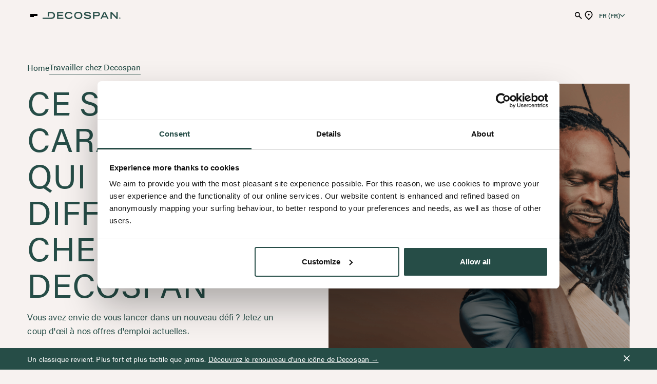

--- FILE ---
content_type: text/html; charset=utf-8
request_url: https://www.decospan.com/fr-fr/travailler-chez-decospan
body_size: 36405
content:
<!DOCTYPE html>
<html  data-head-attrs=""  lang="en">

<head>
  <script>window.dataLayer = window.dataLayer || [];
window.dataLayer.push({'gtm.start': new Date().getTime(),event:'gtm.js'});
</script>
  <script src="https://gtm.decospan.com/gtm.js?id=GTM-KG28SWZ" async></script>

  <script>window.dataLayer=window.dataLayer||[];window.dataLayer.push({original_location:document.location.protocol+"//"+document.location.hostname+document.location.pathname+document.location.search});</script>

  <meta charset="UTF-8">
  <meta name="viewport" content="width=device-width, initial-scale=1.0"><style type="text/css">.loader{position:fixed;z-index:100;top:0;left:0;display:flex;justify-content:center;align-items:center;width:100%;height:100%;background:#f7f2f0;transition:opacity .35s ease-in}.loader .logo{transform:scale(2)}.app-ready>.loader{opacity:0}</style><!-- cookiebarHead -->
    <link rel="preconnect" href="https://use.typekit.net/xsz0lwi.css" />
    <link rel="preconnect" href="https://gtm.decospan.com" />
    <link rel="preconnect" href="https://p.typekit.net" />
    <link rel="preconnect" href="https://www.gstatic.com" />
    <link rel="preconnect" href="https://region1.google-analytics.com" />
    <script src='https://cxppusa1formui01cdnsa01-endpoint.azureedge.net/eur/FormLoader/FormLoader.bundle.js'></script>
  <script type="module" crossorigin src="/assets/index.b1a27738.js"></script>
  <link rel="modulepreload" href="/assets/axios.58752079.js">
  <link rel="modulepreload" href="/assets/@vue.5c1be228.js">
  <link rel="modulepreload" href="/assets/vue.c43f034c.js">
  <link rel="modulepreload" href="/assets/@nuxt.9c301f08.js">
  <link rel="modulepreload" href="/assets/vue-router.41bac145.js">
  <link rel="modulepreload" href="/assets/vite-ssr.d7c0e523.js">
  <link rel="modulepreload" href="/assets/@vueuse.c51bb2d1.js">
  <link rel="modulepreload" href="/assets/vue-demi.c498b5ab.js">
  <link rel="modulepreload" href="/assets/pinia.e75c3432.js">
  <link rel="modulepreload" href="/assets/vue-svg-sprite.bf65216d.js">
  <link rel="modulepreload" href="/assets/@intlify.a87f9cb2.js">
  <link rel="modulepreload" href="/assets/vue-i18n.ee4cc0fa.js">
  <link rel="modulepreload" href="/assets/color-name.e7a4e1d3.js">
  <link rel="modulepreload" href="/assets/ansi-styles.1731d284.js">
  <link rel="modulepreload" href="/assets/ua-parser-js.9d765d3f.js">
  <link rel="modulepreload" href="/assets/chalk.a283cd7e.js">
  <link rel="modulepreload" href="/assets/vlitejs.0025e14b.js">
  <link rel="modulepreload" href="/assets/gsap.3433eb38.js">
  <link rel="modulepreload" href="/assets/js-cookie.711e9524.js">
  <link rel="modulepreload" href="/assets/nanoid.1d085756.js">
  <link rel="modulepreload" href="/assets/vanilla-js-wheel-zoom.c85794b9.js">
  <link rel="stylesheet" href="/assets/vlitejs.39c59a65.css">
  <link rel="stylesheet" href="/assets/index.a6d88cbf.css">
<title>Travailler chez Decospan | Decospan</title><meta property="description" content="Vous êtes à la recherche d\'un nouvel emploi ? Decospan recrute."><meta property="og:title" content="Travailler chez Decospan | Decospan"><meta property="og:description" content="Vous êtes à la recherche d\'un nouvel emploi ? Decospan recrute."><meta property="og:image" content="https://assets-eu-01.kc-usercontent.com:443/38bd768a-2b63-01ad-c3fc-11a0b411a078/ca5cf2f5-959c-42e4-94fd-85059fcb4c19/werken-bij-decospan-lloyd-header.png"><meta name="msapplication-TileColor" content="#bb984d"><meta name="msapplication-config" content="/favicon/browserconfig.xml"><meta name="theme-color" content="#ffffff"><meta name="environment" content="production"><link rel="canonical" href="https://www.decospan.com/fr-fr/travailler-chez-decospan"><link rel="alternate" href="https://www.decospan.com/nl-be/werken-bij-decospan" hreflang="nl-BE"><link rel="alternate" href="https://www.decospan.com/nl-nl/werken-bij-decospan" hreflang="nl-NL"><link rel="alternate" href="https://www.decospan.com/fr-be/travailler-chez-decospan" hreflang="fr-BE"><link rel="alternate" href="https://www.decospan.com/fr-fr/travailler-chez-decospan" hreflang="fr-FR"><link rel="alternate" href="https://www.decospan.com/en-gb/work-at-decospan" hreflang="en-GB"><link rel="alternate" href="https://www.decospan.com/en-us/work-at-decospan" hreflang="en-US"><link rel="apple-touch-icon" sizes="180x180" href="/favicon/apple-touch-icon.png"><link rel="icon" type="image/png" sizes="32x32" href="/favicon/favicon-32x32.png"><link rel="icon" type="image/png" sizes="16x16" href="/favicon/favicon-16x16.png"><link rel="manifest" href="/favicon/site.webmanifest"><link rel="mask-icon" href="/favicon/safari-pinned-tab.svg" color="#bb984d"><link rel="shortcut icon" href="/favicon/favicon.ico"><link rel="preconnect" href="https://dec-prd-asphead-web.azurewebsites.net" crossorigin><script type="application/ld+json">{"@context":"https://schema.org/","@type":"Organization","legalName":"Decospan","address":{"addressCountry":"Belgique","addressLocality":"Menen","postalCode":"8930","streetAddress":"Lageweg 33"},"telephone":"+32 56 52 88 00","email":"info@decospan.com","vatId":"BE 0889.710.328","name":"Decospan"}</script><meta name="head:count" content="23"><link rel="modulepreload" crossorigin href="/assets/Page.3458d358.js"><link rel="stylesheet" href="/assets/Page.b7266c5b.css"><link rel="modulepreload" crossorigin href="/assets/MainFlexible.f2e1d835.js"><link rel="stylesheet" href="/assets/MainFlexible.112bbf61.css">
</head>

<body  data-head-attrs="" >
  <noscript><iframe src="https://gtm.decospan.com/ns.html?id=GTM-KG28SWZ" height="0" width="0" style="display:none;visibility:hidden"></iframe></noscript>
<!-- cookiebarBodyOpen --><div class=loader data-loader><svg class=logo width=152 height=15 viewBox="0 0 152 15" fill=none xmlns=http://www.w3.org/2000/svg><path fill-rule=evenodd clip-rule=evenodd d="M58.3039 9.50719C58.047 10.9923 56.9874 14.5806 50.8704 14.5806C46.664 14.5806 43.3486 12.2365 43.3486 7.3558C43.3486 3.47048 45.7569 0.580566 51.0711 0.580566C56.8526 0.580566 57.8468 4.21842 58.0837 5.08538C58.0908 5.1116 58.0973 5.13529 58.1032 5.15626H55.5023C55.3578 4.6987 54.3303 2.81222 51.2236 2.81222C47.539 2.81222 45.9977 4.88332 45.9977 7.62873C45.9977 10.6872 48.2133 12.3008 51.0711 12.3008C54.1135 12.3008 55.4461 10.4865 55.703 9.459L58.3039 9.50719ZM91.6181 4.98769C91.2007 3.79159 90.117 2.77209 86.9461 2.77209C85.1881 2.77209 83.414 3.20558 83.414 4.43379C83.414 5.00374 83.7431 5.6058 86.4002 5.93493L89.547 6.41659C92.5332 6.87416 94.2912 8.02208 94.2912 10.2618C94.2912 13.4085 91.289 14.5806 87.7328 14.5806C82.0252 14.5806 80.6284 11.7629 80.3234 10.7514L82.828 9.94869C83.3016 10.92 84.297 12.357 87.8131 12.357C89.9323 12.357 91.6903 11.6586 91.6903 10.5026C91.6903 9.64365 90.703 9.07369 88.8004 8.84089L85.5894 8.39939C82.5149 7.98196 80.7729 6.64136 80.7729 4.6104C80.7729 0.596636 85.9587 0.596636 86.9862 0.596636C92.7098 0.596636 93.7053 3.25373 94.0344 4.16887L91.6181 4.98769ZM106.357 6.85006C107.834 6.85006 109.142 6.72163 109.142 5.00374C109.142 3.28585 107.834 3.17346 106.357 3.17346H100.97V6.85006H106.357ZM98.3291 0.941815H105.747C108.002 0.941815 111.695 0.941804 111.695 5.01978C111.695 9.08979 108.017 9.08976 105.76 9.08974H105.747H100.93V14.2514H98.3291V0.941815ZM120.662 3.02897L123.447 8.9613H117.876L120.662 3.02897ZM122.147 0.933779H119.177L112.618 14.2434H115.38L116.792 11.1849H124.467L125.864 14.2434H128.609L122.147 0.933779ZM132.157 0.933785H134.911L143.805 10.5508V0.933785H146.302V14.2434H143.917L134.654 4.28126V14.2434H132.157V0.933785ZM40.1777 0.933785H28.2328V14.2434H40.3945V12.0118H30.8337V8.49571H38.8773V6.26406H30.8337V3.16544H40.1777V0.933785ZM69.4943 2.84433C72.5367 2.84433 74.8245 4.33747 74.8245 7.54847C74.8245 11.3375 71.9828 12.365 69.4943 12.365C67.0057 12.365 64.164 11.3214 64.164 7.54847C64.164 4.34549 66.4518 2.84433 69.4943 2.84433ZM77.4255 7.69296C77.4255 4.04847 75.3544 0.612684 69.4943 0.612684C63.6342 0.612684 61.5711 4.04847 61.5711 7.69296C61.5711 10.4625 63.1686 14.5806 69.4943 14.5806C75.82 14.5806 77.4255 10.4625 77.4255 7.69296ZM0 12.0198V14.2514H16.6491C21.0401 14.2514 24.1147 12.0519 24.1147 7.51636C24.1147 2.69984 20.7511 0.941815 16.5367 0.941815H10.1147V9.77209H12.7156V3.15742H15.3486C19.7076 3.15742 21.4977 4.27323 21.4977 7.5324C21.4977 10.6471 19.7798 12.0037 15.3486 12.0037L0 12.0198ZM150.596 12.5095C150.596 12.7423 150.452 12.7423 150.267 12.7423H150.002V12.3008H150.275C150.288 12.3008 150.301 12.3006 150.315 12.3004C150.455 12.2985 150.596 12.2966 150.596 12.5095ZM150.002 12.959H150.203L150.58 13.6253H150.901L150.492 12.951C150.545 12.9512 150.598 12.9403 150.647 12.9189C150.696 12.8976 150.74 12.8663 150.776 12.827C150.813 12.7878 150.84 12.7414 150.858 12.6909C150.875 12.6404 150.882 12.5868 150.877 12.5336C150.877 12.2125 150.669 12.084 150.299 12.084H149.705V13.6253H150.002V12.959ZM150.879 13.7595C150.695 13.8793 150.479 13.9416 150.259 13.9384C149.969 13.9321 149.692 13.8129 149.488 13.606C149.285 13.3992 149.169 13.121 149.167 12.8306C149.167 12.6108 149.233 12.396 149.355 12.2135C149.478 12.031 149.652 11.889 149.855 11.8056C150.058 11.7223 150.282 11.7013 150.497 11.7454C150.713 11.7894 150.91 11.8966 151.064 12.0531C151.219 12.2096 151.323 12.4085 151.364 12.6245C151.405 12.8404 151.38 13.0636 151.294 13.2658C151.208 13.4679 151.063 13.6398 150.879 13.7595ZM151.049 11.6492C150.815 11.493 150.54 11.4097 150.259 11.4097C149.882 11.4097 149.521 11.5594 149.254 11.8259C148.988 12.0923 148.838 12.4537 148.838 12.8306C148.838 13.1116 148.922 13.3863 149.078 13.62C149.234 13.8536 149.456 14.0357 149.715 14.1433C149.975 14.2508 150.261 14.279 150.536 14.2241C150.812 14.1693 151.065 14.034 151.264 13.8353C151.463 13.6366 151.598 13.3834 151.653 13.1078C151.708 12.8321 151.679 12.5465 151.572 12.2868C151.464 12.0272 151.282 11.8053 151.049 11.6492Z" fill=#264D47 /></svg></div>
    <div id="app" data-server-rendered="true"><!--[--><div class="header before-header visible" data-brand data-route-name="page" data-v-0c23c814><div class="banner" data-v-0c23c814 data-v-d33b1904><div class="banner-inner wrapper" data-v-d33b1904><div class="html-text-outer banner__text" has-animation="false" data-v-d33b1904><div class="html-text wysiwyg"><p>Un classique revient. Plus fort et plus tactile que jamais. <a href="/fr-fr/pourquoi-decospan/actualites/a-classic-reborn-voici-la-nouvelle-collection-querkus" title="Découvrez le renouveau d&#39;une icône de Decospan">Découvrez le renouveau d&#39;une icône de Decospan →</a></p></div></div><div class="banner__close" data-v-d33b1904><svg role="presentation" class="banner__close__icon" width="12" height="12" viewBox="0 0 12 12" data-v-d33b1904><use xmlns:xlink="http://www.w3.org/1999/xlink" href="/svg/sprite.svg#ui-cross" xlink-href="/svg/sprite.svg#ui-cross"></use></svg></div></div></div><div class="header__actions" data-v-0c23c814><div class="wrapper" data-v-0c23c814><a href="/fr-fr/search" class="header__nav__search" title="Search" data-v-0c23c814><span class="h-visually-hidden" data-v-0c23c814>Search</span><svg role="presentation" class="header__nav__search__icon" width="20" height="20" viewBox="0 0 20 20" aria-hidden="true" data-v-0c23c814><use xmlns:xlink="http://www.w3.org/1999/xlink" href="/svg/sprite.svg#ui-search" xlink-href="/svg/sprite.svg#ui-search"></use></svg></a><a href="/fr-fr/reseau-bois" class="header__nav__search" title="Trouver un distributeur" data-v-0c23c814><span class="h-visually-hidden" data-v-0c23c814>Trouver un distributeur</span><svg role="presentation" class="header__nav__search__icon" width="20" height="20" viewBox="0 0 20 20" aria-hidden="true" data-v-0c23c814><use xmlns:xlink="http://www.w3.org/1999/xlink" href="/svg/sprite.svg#ui-pin" xlink-href="/svg/sprite.svg#ui-pin"></use></svg></a><div class="lang-switcher" data-v-0c23c814 data-v-7954c5ae><button class="lang-switcher__toggle" data-v-7954c5ae><span data-v-7954c5ae>FR (FR)</span><svg role="presentation" class="icon" width="9" height="9" viewBox="0 0 9 9" data-v-7954c5ae><use xmlns:xlink="http://www.w3.org/1999/xlink" href="/svg/sprite.svg#ui-arrow" xlink-href="/svg/sprite.svg#ui-arrow"></use></svg></button><div style="display:none;" class="lang-switcher__items" data-v-7954c5ae><!--[--><a href="/nl-be/werken-bij-decospan" class="lang-switcher__item" data-v-7954c5ae><!--[-->Néerlandais (Belgique)<!--]--></a><a href="/nl-nl/werken-bij-decospan" class="lang-switcher__item" data-v-7954c5ae><!--[-->Néerlandais (Pays-Bas)<!--]--></a><a href="/fr-be/travailler-chez-decospan" class="lang-switcher__item" data-v-7954c5ae><!--[-->Français (Belgique)<!--]--></a><a aria-current="page" href="/fr-fr/travailler-chez-decospan" class="router-link-active router-link-exact-active lang-switcher__item" data-v-7954c5ae><!--[-->Français (France)<!--]--></a><a href="/en-gb/work-at-decospan" class="lang-switcher__item" data-v-7954c5ae><!--[-->Anglais (Royaume-Uni)<!--]--></a><a href="/en-us/work-at-decospan" class="lang-switcher__item" data-v-7954c5ae><!--[-->Anglais (États-Unis)<!--]--></a><!--]--></div></div></div></div><div class="header-inner" data-v-0c23c814><div class="wrapper header-wrapper" data-v-0c23c814><!----><a href="/fr-fr/" class="router-link-active header__logo" data-v-0c23c814><img src="/assets/logo.f0d10e36.svg" alt="logo" data-v-0c23c814></a><nav class="header__nav" data-v-0c23c814><ul class="header__nav__list" data-v-0c23c814><!--[--><li class="menu-item header__nav__item" data-v-0c23c814 data-v-a9180376><span class="menu-item__link" data-v-a9180376>Placage bois</span><svg role="presentation" class="menu-item__link__icon" width="14" height="14" viewBox="0 0 14 14" aria-hidden="true" data-v-a9180376><use xmlns:xlink="http://www.w3.org/1999/xlink" href="/svg/sprite.svg#ui-arrow" xlink-href="/svg/sprite.svg#ui-arrow"></use></svg><div class="sub-menu-outer menu-item__sub" style="display:none;" data-v-a9180376 data-v-b1e22c38><div class="sub-menu" data-v-b1e22c38><div class="sub-menu__item" data-v-b1e22c38><div class="sub-menu__item__content" data-v-b1e22c38><button class="sub-menu__item__backto" data-v-b1e22c38><svg role="img" class="sub-menu__item__backto__icon" width="20" height="20" viewBox="0 0 20 20" aria-label="enable" data-v-b1e22c38><use xmlns:xlink="http://www.w3.org/1999/xlink" href="/svg/sprite.svg#ui-arrow" xlink-href="/svg/sprite.svg#ui-arrow"></use></svg></button><h2 class="h4--caps" data-v-b1e22c38>Placage bois</h2><div class="html-text-outer sub-menu__item__content__text" data-v-b1e22c38><div class="html-text wysiwyg"><p>Vous voulez en savoir plus sur le placage de bois ? Les différentes applications, l&#39;aspect du bois, une finition parfaite... Vous trouverez tout cela au même endroit. </p></div></div></div><div class="sub-menu__item__cta-outer" data-v-b1e22c38><a href="/fr-fr/placage-bois" class="sub-menu__item__cta" data-v-b1e22c38><div class="label--extra--small" data-v-b1e22c38>EN SAVOIR PLUS</div><h3 class="h5" data-v-b1e22c38>Placage bois</h3><div class="sub-menu__item__cta__picture-outer picture__small" data-v-b1e22c38><div class="picture sub-menu__item__cta__picture" data-v-b1e22c38 data-v-6ac85d64><!----><figure class="picture__figure" data-v-6ac85d64><img data-src="https://assets-eu-01.kc-usercontent.com:443/38bd768a-2b63-01ad-c3fc-11a0b411a078/03d33393-9143-40b0-a72e-f58e5c51da72/wood-veneer-decospan.jpg" alt="placage - placage de bois " data-srcset="https://assets-eu-01.kc-usercontent.com/38bd768a-2b63-01ad-c3fc-11a0b411a078/03d33393-9143-40b0-a72e-f58e5c51da72/wood-veneer-decospan.jpg?w=160&amp;auto=format 160w, https://assets-eu-01.kc-usercontent.com/38bd768a-2b63-01ad-c3fc-11a0b411a078/03d33393-9143-40b0-a72e-f58e5c51da72/wood-veneer-decospan.jpg?w=240&amp;auto=format 240w, https://assets-eu-01.kc-usercontent.com/38bd768a-2b63-01ad-c3fc-11a0b411a078/03d33393-9143-40b0-a72e-f58e5c51da72/wood-veneer-decospan.jpg?w=320&amp;auto=format 320w, https://assets-eu-01.kc-usercontent.com/38bd768a-2b63-01ad-c3fc-11a0b411a078/03d33393-9143-40b0-a72e-f58e5c51da72/wood-veneer-decospan.jpg?w=480&amp;auto=format 480w, https://assets-eu-01.kc-usercontent.com/38bd768a-2b63-01ad-c3fc-11a0b411a078/03d33393-9143-40b0-a72e-f58e5c51da72/wood-veneer-decospan.jpg?w=640&amp;auto=format 640w, https://assets-eu-01.kc-usercontent.com/38bd768a-2b63-01ad-c3fc-11a0b411a078/03d33393-9143-40b0-a72e-f58e5c51da72/wood-veneer-decospan.jpg?w=960&amp;auto=format 960w, https://assets-eu-01.kc-usercontent.com/38bd768a-2b63-01ad-c3fc-11a0b411a078/03d33393-9143-40b0-a72e-f58e5c51da72/wood-veneer-decospan.jpg?w=1280&amp;auto=format 1280w, https://assets-eu-01.kc-usercontent.com/38bd768a-2b63-01ad-c3fc-11a0b411a078/03d33393-9143-40b0-a72e-f58e5c51da72/wood-veneer-decospan.jpg?w=1440&amp;auto=format 1440w, https://assets-eu-01.kc-usercontent.com/38bd768a-2b63-01ad-c3fc-11a0b411a078/03d33393-9143-40b0-a72e-f58e5c51da72/wood-veneer-decospan.jpg?w=1920&amp;auto=format 1920w, https://assets-eu-01.kc-usercontent.com/38bd768a-2b63-01ad-c3fc-11a0b411a078/03d33393-9143-40b0-a72e-f58e5c51da72/wood-veneer-decospan.jpg?w=2240&amp;auto=format 2240w, https://assets-eu-01.kc-usercontent.com/38bd768a-2b63-01ad-c3fc-11a0b411a078/03d33393-9143-40b0-a72e-f58e5c51da72/wood-veneer-decospan.jpg?w=2560&amp;auto=format 2560w, https://assets-eu-01.kc-usercontent.com/38bd768a-2b63-01ad-c3fc-11a0b411a078/03d33393-9143-40b0-a72e-f58e5c51da72/wood-veneer-decospan.jpg?auto=format 2880w," width="1920" height="1080" sizes="(min-width: 640px) 25vw, 100vw" class="picture__img lazy-load picture__img" data-v-6ac85d64></figure><!----></div></div></a></div></div><!--[--><div class="sub-menu__item sub-menu__item__section" data-v-b1e22c38><div data-v-b1e22c38><h3 class="sub-menu__item__section__label label--extra--small" data-v-b1e22c38>ASPECTS POPULAIRES DU BOIS</h3><ul class="sub-menu__item__section__nav" data-v-b1e22c38><!--[--><li class="sub-menu__item__link" data-v-b1e22c38><a href="/fr-fr/placage-bois/bible-placage/chene" class="sub-menu__item__link__inner" data-v-b1e22c38><img class="sub-menu__item__link__picture" src="https://assets-eu-01.kc-usercontent.com:443/38bd768a-2b63-01ad-c3fc-11a0b411a078/1675a867-b415-4364-a7f6-dc36d51d3e39/knotty-oak-woodspecies.jpg?w=120" data-v-b1e22c38><div class="sub-menu__item__link__content" data-v-b1e22c38><div class="h6" data-v-b1e22c38>Chêne</div><div class="sub-menu__item__link__content__text small mt-xxs" data-v-b1e22c38><p>Couleur claire - Texture du grain prononcée</p></div></div></a></li><li class="sub-menu__item__link" data-v-b1e22c38><a href="/fr-fr/placage-bois/bible-placage/noyer" class="sub-menu__item__link__inner" data-v-b1e22c38><img class="sub-menu__item__link__picture" src="https://assets-eu-01.kc-usercontent.com:443/38bd768a-2b63-01ad-c3fc-11a0b411a078/8082e144-f328-4067-8236-4bb6f7613174/american-walnut-woodspecies.jpg?w=120" data-v-b1e22c38><div class="sub-menu__item__link__content" data-v-b1e22c38><div class="h6" data-v-b1e22c38>Noyer</div><div class="sub-menu__item__link__content__text small mt-xxs" data-v-b1e22c38><p>Brun foncé - Grain dense et serré</p></div></div></a></li><li class="sub-menu__item__link" data-v-b1e22c38><a href="/fr-fr/placage-bois/bible-placage/bois-de-pin" class="sub-menu__item__link__inner" data-v-b1e22c38><img class="sub-menu__item__link__picture" src="https://assets-eu-01.kc-usercontent.com:443/38bd768a-2b63-01ad-c3fc-11a0b411a078/8021ba3d-905e-4c98-a858-b2a635b79404/baltic-pine-woodspecies.jpg?w=120" data-v-b1e22c38><div class="sub-menu__item__link__content" data-v-b1e22c38><div class="h6" data-v-b1e22c38>Pin</div><div class="sub-menu__item__link__content__text small mt-xxs" data-v-b1e22c38><p>Blond, couleur claire - Essence scandinave</p></div></div></a></li><li class="sub-menu__item__link" data-v-b1e22c38><a href="/fr-fr/placage-bois/bible-placage/frene" class="sub-menu__item__link__inner" data-v-b1e22c38><img class="sub-menu__item__link__picture" src="https://assets-eu-01.kc-usercontent.com:443/38bd768a-2b63-01ad-c3fc-11a0b411a078/4afd2a83-742b-46df-8e45-faadb73d6aed/olive-ash-woodspecies.jpg?w=120" data-v-b1e22c38><div class="sub-menu__item__link__content" data-v-b1e22c38><div class="h6" data-v-b1e22c38>Frêne</div><div class="sub-menu__item__link__content__text small mt-xxs" data-v-b1e22c38><p>Beige à brun clair - Mid-century moderne</p></div></div></a></li><!--]--></ul></div><!----><a href="/fr-fr/placage-bois/bible-placage" class="action--simple--small--link--icon--ui-arrow-small sub-menu__item__section__link sub-menu__item__section__link" data-v-b1e22c38 data-v-a1b6a09c><!--[--><!-- eslint-disable-next-line vue/no-v-html--><span class="action__label" data-v-a1b6a09c>Découvrez tout</span><span class="action__icon-wrapper" data-v-a1b6a09c><svg role="img" class="action__icon" width="5" height="8" viewBox="0 0 5 8" aria-label="enable" data-v-a1b6a09c><use xmlns:xlink="http://www.w3.org/1999/xlink" href="/svg/sprite.svg#ui-arrow-small" xlink-href="/svg/sprite.svg#ui-arrow-small"></use></svg></span><!--[--><!--]--><!--]--></a></div><div class="sub-menu__item sub-menu__item__section" data-v-b1e22c38><div data-v-b1e22c38><h3 class="sub-menu__item__section__label label--extra--small" data-v-b1e22c38>Tout sur le bois</h3><ul class="sub-menu__item__section__nav" data-v-b1e22c38><!--[--><li class="sub-menu__item__link" data-v-b1e22c38><a href="/fr-fr/placage-bois/qu-est-ce-que-le-placage-de-bois" class="sub-menu__item__link__inner" data-v-b1e22c38><!--v-if--><div class="sub-menu__item__link__content" data-v-b1e22c38><div class="" data-v-b1e22c38>Placage de bois</div><!--v-if--></div></a></li><li class="sub-menu__item__link" data-v-b1e22c38><a href="/fr-fr/placage-bois/applications-et-projets" class="sub-menu__item__link__inner" data-v-b1e22c38><!--v-if--><div class="sub-menu__item__link__content" data-v-b1e22c38><div class="" data-v-b1e22c38>À quoi sert le placage?</div><!--v-if--></div></a></li><li class="sub-menu__item__link" data-v-b1e22c38><a href="/fr-fr/placage-bois/qu-est-ce-qui-definit-l-aspect-bois" class="sub-menu__item__link__inner" data-v-b1e22c38><!--v-if--><div class="sub-menu__item__link__content" data-v-b1e22c38><div class="" data-v-b1e22c38>Qu’est-ce qui définit l’aspect bois?</div><!--v-if--></div></a></li><li class="sub-menu__item__link" data-v-b1e22c38><a href="/fr-fr/placage-bois/produits-en-bois" class="sub-menu__item__link__inner" data-v-b1e22c38><!--v-if--><div class="sub-menu__item__link__content" data-v-b1e22c38><div class="" data-v-b1e22c38>Produits du bois</div><!--v-if--></div></a></li><li class="sub-menu__item__link" data-v-b1e22c38><a href="/fr-fr/placage-bois/decospan-essentiels" class="sub-menu__item__link__inner" data-v-b1e22c38><!--v-if--><div class="sub-menu__item__link__content" data-v-b1e22c38><div class="" data-v-b1e22c38>Les Decospan Essentiels</div><!--v-if--></div></a></li><li class="sub-menu__item__link" data-v-b1e22c38><a href="/fr-fr/placage-bois/telechargez-le-guide-du-placage-et-laissez-vous-inspirer" class="sub-menu__item__link__inner" data-v-b1e22c38><!--v-if--><div class="sub-menu__item__link__content" data-v-b1e22c38><div class="" data-v-b1e22c38>Guide du placage de bois</div><!--v-if--></div></a></li><!--]--></ul></div><!----><!----></div><!--]--><div class="sub-menu__item sub-menu__item__last" data-v-b1e22c38><a href="/fr-fr/placage-bois/infinite-wood" class="sub-menu__item__cta" data-v-b1e22c38><div class="label--extra--small" data-v-b1e22c38>Placage reconstitué : bois naturel, style uniforme.</div><h3 class="h5" data-v-b1e22c38>Infinite Wood</h3><div class="sub-menu__item__cta__picture-outer--margin" data-v-b1e22c38><div class="picture sub-menu__item__cta__picture--margin" data-v-b1e22c38 data-v-6ac85d64><!----><figure class="picture__figure" data-v-6ac85d64><img data-src="https://assets-eu-01.kc-usercontent.com:443/38bd768a-2b63-01ad-c3fc-11a0b411a078/449419b1-03ad-4764-9a92-415e10704760/hotel-lobby-vela-oak.jpg" alt="Hotel lobby in Infinite Wood Vela Oak" data-srcset="https://assets-eu-01.kc-usercontent.com/38bd768a-2b63-01ad-c3fc-11a0b411a078/449419b1-03ad-4764-9a92-415e10704760/hotel-lobby-vela-oak.jpg?w=160&amp;auto=format 160w, https://assets-eu-01.kc-usercontent.com/38bd768a-2b63-01ad-c3fc-11a0b411a078/449419b1-03ad-4764-9a92-415e10704760/hotel-lobby-vela-oak.jpg?w=240&amp;auto=format 240w, https://assets-eu-01.kc-usercontent.com/38bd768a-2b63-01ad-c3fc-11a0b411a078/449419b1-03ad-4764-9a92-415e10704760/hotel-lobby-vela-oak.jpg?w=320&amp;auto=format 320w, https://assets-eu-01.kc-usercontent.com/38bd768a-2b63-01ad-c3fc-11a0b411a078/449419b1-03ad-4764-9a92-415e10704760/hotel-lobby-vela-oak.jpg?w=480&amp;auto=format 480w, https://assets-eu-01.kc-usercontent.com/38bd768a-2b63-01ad-c3fc-11a0b411a078/449419b1-03ad-4764-9a92-415e10704760/hotel-lobby-vela-oak.jpg?w=640&amp;auto=format 640w, https://assets-eu-01.kc-usercontent.com/38bd768a-2b63-01ad-c3fc-11a0b411a078/449419b1-03ad-4764-9a92-415e10704760/hotel-lobby-vela-oak.jpg?w=960&amp;auto=format 960w, https://assets-eu-01.kc-usercontent.com/38bd768a-2b63-01ad-c3fc-11a0b411a078/449419b1-03ad-4764-9a92-415e10704760/hotel-lobby-vela-oak.jpg?w=1280&amp;auto=format 1280w, https://assets-eu-01.kc-usercontent.com/38bd768a-2b63-01ad-c3fc-11a0b411a078/449419b1-03ad-4764-9a92-415e10704760/hotel-lobby-vela-oak.jpg?w=1440&amp;auto=format 1440w, https://assets-eu-01.kc-usercontent.com/38bd768a-2b63-01ad-c3fc-11a0b411a078/449419b1-03ad-4764-9a92-415e10704760/hotel-lobby-vela-oak.jpg?w=1920&amp;auto=format 1920w, https://assets-eu-01.kc-usercontent.com/38bd768a-2b63-01ad-c3fc-11a0b411a078/449419b1-03ad-4764-9a92-415e10704760/hotel-lobby-vela-oak.jpg?w=2240&amp;auto=format 2240w, https://assets-eu-01.kc-usercontent.com/38bd768a-2b63-01ad-c3fc-11a0b411a078/449419b1-03ad-4764-9a92-415e10704760/hotel-lobby-vela-oak.jpg?w=2560&amp;auto=format 2560w, https://assets-eu-01.kc-usercontent.com/38bd768a-2b63-01ad-c3fc-11a0b411a078/449419b1-03ad-4764-9a92-415e10704760/hotel-lobby-vela-oak.jpg?auto=format 2880w," width="3200" height="4000" sizes="(min-width: 640px) 25vw, 100vw" class="picture__img lazy-load picture__img" data-v-6ac85d64></figure><!----></div></div></a><!--[--><div class="small-cta sub-menu__item__contact-cta" data-v-b1e22c38 data-v-e078f790><svg role="img" class="icon" width="36" height="36" viewBox="0 0 36 36" aria-label="enable" data-v-e078f790><use xmlns:xlink="http://www.w3.org/1999/xlink" href="/svg/sprite.svg#ui-download" xlink-href="/svg/sprite.svg#ui-download"></use></svg><div class="small-cta__content" data-v-e078f790><p class="label--small--extra" data-v-e078f790>Aide et documentation</p><h2 class="small-cta__title h5" data-v-e078f790>Téléchargements</h2></div><svg role="img" class="icon small-cta__icon" width="32" height="32" viewBox="0 0 32 32" aria-label="enable" data-v-e078f790><use xmlns:xlink="http://www.w3.org/1999/xlink" href="/svg/sprite.svg#ui-arrow-right" xlink-href="/svg/sprite.svg#ui-arrow-right"></use></svg><a href="/fr-fr/telechargements" class="small-cta__link" target data-v-e078f790><span class="h-visually-hidden" data-v-e078f790>Téléchargements</span></a></div><div class="small-cta sub-menu__item__contact-cta" data-v-b1e22c38 data-v-e078f790><svg role="img" class="icon" width="36" height="36" viewBox="0 0 36 36" aria-label="enable" data-v-e078f790><use xmlns:xlink="http://www.w3.org/1999/xlink" href="/svg/sprite.svg#ui-tags" xlink-href="/svg/sprite.svg#ui-tags"></use></svg><div class="small-cta__content" data-v-e078f790><p class="label--small--extra" data-v-e078f790>Matériaux pour votre prochain projet</p><h2 class="small-cta__title h5" data-v-e078f790>Commandez des échantillons</h2></div><svg role="img" class="icon small-cta__icon" width="32" height="32" viewBox="0 0 32 32" aria-label="enable" data-v-e078f790><use xmlns:xlink="http://www.w3.org/1999/xlink" href="/svg/sprite.svg#ui-arrow-right" xlink-href="/svg/sprite.svg#ui-arrow-right"></use></svg><a class="small-cta__link" to="https://my.decospan.com/fr-fr/marketing-materials?filter=productBrandName.eq.Decospan" href="https://my.decospan.com/fr-fr/marketing-materials?filter=productBrandName.eq.Decospan" target="_blank" data-v-e078f790><span class="h-visually-hidden" data-v-e078f790>Commandez des échantillons</span></a></div><!--]--></div></div></div></li><li class="menu-item header__nav__item" data-v-0c23c814 data-v-a9180376><span class="menu-item__link" data-v-a9180376>Meubles et panneaux muraux</span><svg role="presentation" class="menu-item__link__icon" width="14" height="14" viewBox="0 0 14 14" aria-hidden="true" data-v-a9180376><use xmlns:xlink="http://www.w3.org/1999/xlink" href="/svg/sprite.svg#ui-arrow" xlink-href="/svg/sprite.svg#ui-arrow"></use></svg><div class="sub-menu-outer menu-item__sub" style="display:none;" data-v-a9180376 data-v-b1e22c38><div class="sub-menu" data-v-b1e22c38><div class="sub-menu__item" data-v-b1e22c38><div class="sub-menu__item__content" data-v-b1e22c38><button class="sub-menu__item__backto" data-v-b1e22c38><svg role="img" class="sub-menu__item__backto__icon" width="20" height="20" viewBox="0 0 20 20" aria-label="enable" data-v-b1e22c38><use xmlns:xlink="http://www.w3.org/1999/xlink" href="/svg/sprite.svg#ui-arrow" xlink-href="/svg/sprite.svg#ui-arrow"></use></svg></button><h2 class="h4--caps" data-v-b1e22c38>MOBILIER &amp; REVÊTEMENTS MURAUX</h2><div class="html-text-outer sub-menu__item__content__text" data-v-b1e22c38><div class="html-text wysiwyg"><p>Quel que soit l’intérieur qu’il habille,le bois en valorise l’esthétique en apportant une dimension supplémentaire aux moments qui comptent vraiment.</p></div></div></div><div class="sub-menu__item__cta-outer" data-v-b1e22c38><a href="/fr-fr/panneaux-meubles-muraux" class="sub-menu__item__cta" data-v-b1e22c38><div class="label--extra--small" data-v-b1e22c38>JETEZ UN COUP D&#39;OEIL</div><h3 class="h5" data-v-b1e22c38>Nos collections</h3><div class="sub-menu__item__cta__picture-outer picture__small" data-v-b1e22c38><div class="picture sub-menu__item__cta__picture" data-v-b1e22c38 data-v-6ac85d64><!----><figure class="picture__figure" data-v-6ac85d64><img data-src="https://assets-eu-01.kc-usercontent.com:443/38bd768a-2b63-01ad-c3fc-11a0b411a078/611d7d76-1733-4fdf-881e-d5a68deea710/d4aa44ec49938eed004515b3b7aba27c.jpg" alt="Nos collections dans le showroom" data-srcset="https://assets-eu-01.kc-usercontent.com/38bd768a-2b63-01ad-c3fc-11a0b411a078/611d7d76-1733-4fdf-881e-d5a68deea710/d4aa44ec49938eed004515b3b7aba27c.jpg?w=160&amp;auto=format 160w, https://assets-eu-01.kc-usercontent.com/38bd768a-2b63-01ad-c3fc-11a0b411a078/611d7d76-1733-4fdf-881e-d5a68deea710/d4aa44ec49938eed004515b3b7aba27c.jpg?w=240&amp;auto=format 240w, https://assets-eu-01.kc-usercontent.com/38bd768a-2b63-01ad-c3fc-11a0b411a078/611d7d76-1733-4fdf-881e-d5a68deea710/d4aa44ec49938eed004515b3b7aba27c.jpg?w=320&amp;auto=format 320w, https://assets-eu-01.kc-usercontent.com/38bd768a-2b63-01ad-c3fc-11a0b411a078/611d7d76-1733-4fdf-881e-d5a68deea710/d4aa44ec49938eed004515b3b7aba27c.jpg?w=480&amp;auto=format 480w, https://assets-eu-01.kc-usercontent.com/38bd768a-2b63-01ad-c3fc-11a0b411a078/611d7d76-1733-4fdf-881e-d5a68deea710/d4aa44ec49938eed004515b3b7aba27c.jpg?w=640&amp;auto=format 640w, https://assets-eu-01.kc-usercontent.com/38bd768a-2b63-01ad-c3fc-11a0b411a078/611d7d76-1733-4fdf-881e-d5a68deea710/d4aa44ec49938eed004515b3b7aba27c.jpg?w=960&amp;auto=format 960w, https://assets-eu-01.kc-usercontent.com/38bd768a-2b63-01ad-c3fc-11a0b411a078/611d7d76-1733-4fdf-881e-d5a68deea710/d4aa44ec49938eed004515b3b7aba27c.jpg?w=1280&amp;auto=format 1280w, https://assets-eu-01.kc-usercontent.com/38bd768a-2b63-01ad-c3fc-11a0b411a078/611d7d76-1733-4fdf-881e-d5a68deea710/d4aa44ec49938eed004515b3b7aba27c.jpg?w=1440&amp;auto=format 1440w, https://assets-eu-01.kc-usercontent.com/38bd768a-2b63-01ad-c3fc-11a0b411a078/611d7d76-1733-4fdf-881e-d5a68deea710/d4aa44ec49938eed004515b3b7aba27c.jpg?w=1920&amp;auto=format 1920w, https://assets-eu-01.kc-usercontent.com/38bd768a-2b63-01ad-c3fc-11a0b411a078/611d7d76-1733-4fdf-881e-d5a68deea710/d4aa44ec49938eed004515b3b7aba27c.jpg?w=2240&amp;auto=format 2240w, https://assets-eu-01.kc-usercontent.com/38bd768a-2b63-01ad-c3fc-11a0b411a078/611d7d76-1733-4fdf-881e-d5a68deea710/d4aa44ec49938eed004515b3b7aba27c.jpg?w=2560&amp;auto=format 2560w, https://assets-eu-01.kc-usercontent.com/38bd768a-2b63-01ad-c3fc-11a0b411a078/611d7d76-1733-4fdf-881e-d5a68deea710/d4aa44ec49938eed004515b3b7aba27c.jpg?auto=format 2880w," width="900" height="601" sizes="(min-width: 640px) 25vw, 100vw" class="picture__img lazy-load picture__img" data-v-6ac85d64></figure><!----></div></div></a></div></div><!--[--><div class="sub-menu__item sub-menu__item__section" data-v-b1e22c38><div data-v-b1e22c38><h3 class="sub-menu__item__section__label label--extra--small" data-v-b1e22c38>Nos collections</h3><ul class="sub-menu__item__section__nav" data-v-b1e22c38><!--[--><li class="sub-menu__item__link" data-v-b1e22c38><a href="/fr-fr/shinnoki" class="sub-menu__item__link__inner" data-v-b1e22c38><img class="sub-menu__item__link__picture" src="https://assets-eu-01.kc-usercontent.com:443/38bd768a-2b63-01ad-c3fc-11a0b411a078/3d6f10d7-dccb-4043-8037-8128b66187e7/Menu_Shinnoki.jpg?w=120" data-v-b1e22c38><div class="sub-menu__item__link__content" data-v-b1e22c38><div class="h6" data-v-b1e22c38>SHINNOKI ®</div><div class="sub-menu__item__link__content__text small mt-xxs" data-v-b1e22c38><p>Panneaux en bois finis</p></div></div></a></li><li class="sub-menu__item__link" data-v-b1e22c38><a href="/fr-fr/querkus" class="sub-menu__item__link__inner" data-v-b1e22c38><img class="sub-menu__item__link__picture" src="https://assets-eu-01.kc-usercontent.com:443/38bd768a-2b63-01ad-c3fc-11a0b411a078/f3f33e1c-7100-4adb-9a5c-f497ab5a36cb/Menu_Querkus.jpg?w=120" data-v-b1e22c38><div class="sub-menu__item__link__content" data-v-b1e22c38><div class="h6" data-v-b1e22c38>QUERKUS ®</div><div class="sub-menu__item__link__content__text small mt-xxs" data-v-b1e22c38><p>Finest oak collection</p></div></div></a></li><li class="sub-menu__item__link" data-v-b1e22c38><a href="/fr-fr/nuxe" class="sub-menu__item__link__inner" data-v-b1e22c38><img class="sub-menu__item__link__picture" src="https://assets-eu-01.kc-usercontent.com:443/38bd768a-2b63-01ad-c3fc-11a0b411a078/00fee9f1-dd07-4589-8c40-f62f2c9ff503/Menu_Nuxe.jpg?w=120" data-v-b1e22c38><div class="sub-menu__item__link__content" data-v-b1e22c38><div class="h6" data-v-b1e22c38>NUXE ®</div><div class="sub-menu__item__link__content__text small mt-xxs" data-v-b1e22c38><p>Premium walnut collection</p></div></div></a></li><li class="sub-menu__item__link" data-v-b1e22c38><a href="/fr-fr/astrata" class="sub-menu__item__link__inner" data-v-b1e22c38><img class="sub-menu__item__link__picture" src="https://assets-eu-01.kc-usercontent.com:443/38bd768a-2b63-01ad-c3fc-11a0b411a078/22c6403b-9cf4-4f9f-8f77-b63483a54f6e/Menu_Astrata.jpg?w=120" data-v-b1e22c38><div class="sub-menu__item__link__content" data-v-b1e22c38><div class="h6" data-v-b1e22c38>ASTRATA ®</div><div class="sub-menu__item__link__content__text small mt-xxs" data-v-b1e22c38><p>Wood for walls</p></div></div></a></li><li class="sub-menu__item__link" data-v-b1e22c38><a href="https://woodcoustics.com/fr/index" target="_blank" class="sub-menu__item__link__inner" data-v-b1e22c38><div class="picture sub-menu__item__link__picture" data-v-b1e22c38 data-v-6ac85d64><!----><figure class="picture__figure" data-v-6ac85d64><img data-src="https://assets-eu-01.kc-usercontent.com:443/38bd768a-2b63-01ad-c3fc-11a0b411a078/d2ccc6da-3796-4d73-af4d-3591290ee1d5/Menu_Woudcoustics.jpg" alt="Woodcoustics - icône de menu" data-srcset="https://assets-eu-01.kc-usercontent.com/38bd768a-2b63-01ad-c3fc-11a0b411a078/d2ccc6da-3796-4d73-af4d-3591290ee1d5/Menu_Woudcoustics.jpg?w=160&amp;auto=format 160w, https://assets-eu-01.kc-usercontent.com/38bd768a-2b63-01ad-c3fc-11a0b411a078/d2ccc6da-3796-4d73-af4d-3591290ee1d5/Menu_Woudcoustics.jpg?w=240&amp;auto=format 240w, https://assets-eu-01.kc-usercontent.com/38bd768a-2b63-01ad-c3fc-11a0b411a078/d2ccc6da-3796-4d73-af4d-3591290ee1d5/Menu_Woudcoustics.jpg?w=320&amp;auto=format 320w, https://assets-eu-01.kc-usercontent.com/38bd768a-2b63-01ad-c3fc-11a0b411a078/d2ccc6da-3796-4d73-af4d-3591290ee1d5/Menu_Woudcoustics.jpg?w=480&amp;auto=format 480w, https://assets-eu-01.kc-usercontent.com/38bd768a-2b63-01ad-c3fc-11a0b411a078/d2ccc6da-3796-4d73-af4d-3591290ee1d5/Menu_Woudcoustics.jpg?w=640&amp;auto=format 640w, https://assets-eu-01.kc-usercontent.com/38bd768a-2b63-01ad-c3fc-11a0b411a078/d2ccc6da-3796-4d73-af4d-3591290ee1d5/Menu_Woudcoustics.jpg?w=960&amp;auto=format 960w, https://assets-eu-01.kc-usercontent.com/38bd768a-2b63-01ad-c3fc-11a0b411a078/d2ccc6da-3796-4d73-af4d-3591290ee1d5/Menu_Woudcoustics.jpg?w=1280&amp;auto=format 1280w, https://assets-eu-01.kc-usercontent.com/38bd768a-2b63-01ad-c3fc-11a0b411a078/d2ccc6da-3796-4d73-af4d-3591290ee1d5/Menu_Woudcoustics.jpg?w=1440&amp;auto=format 1440w, https://assets-eu-01.kc-usercontent.com/38bd768a-2b63-01ad-c3fc-11a0b411a078/d2ccc6da-3796-4d73-af4d-3591290ee1d5/Menu_Woudcoustics.jpg?w=1920&amp;auto=format 1920w, https://assets-eu-01.kc-usercontent.com/38bd768a-2b63-01ad-c3fc-11a0b411a078/d2ccc6da-3796-4d73-af4d-3591290ee1d5/Menu_Woudcoustics.jpg?w=2240&amp;auto=format 2240w, https://assets-eu-01.kc-usercontent.com/38bd768a-2b63-01ad-c3fc-11a0b411a078/d2ccc6da-3796-4d73-af4d-3591290ee1d5/Menu_Woudcoustics.jpg?w=2560&amp;auto=format 2560w, https://assets-eu-01.kc-usercontent.com/38bd768a-2b63-01ad-c3fc-11a0b411a078/d2ccc6da-3796-4d73-af4d-3591290ee1d5/Menu_Woudcoustics.jpg?auto=format 2880w," width="160" height="160" sizes="(min-width: 640px) 5vw, 10vw" class="picture__img lazy-load picture__img" data-v-6ac85d64></figure><!----></div><div class="sub-menu__item__link__content" data-v-b1e22c38><div class="h6" data-v-b1e22c38>WOODCOUSTICS</div><div class="sub-menu__item__link__content__text small mt-xxs" data-v-b1e22c38><p>Panneaux acoustiques</p></div></div></a></li><!--]--></ul></div><!----><a href="/fr-fr/panneaux-meubles-muraux" class="action--simple--small--link--icon--ui-arrow-small sub-menu__item__section__link sub-menu__item__section__link" data-v-b1e22c38 data-v-a1b6a09c><!--[--><!-- eslint-disable-next-line vue/no-v-html--><span class="action__label action__label-big" data-v-a1b6a09c>Découvrez nos collections en détail</span><span class="action__icon-wrapper" data-v-a1b6a09c><svg role="img" class="action__icon" width="5" height="8" viewBox="0 0 5 8" aria-label="enable" data-v-a1b6a09c><use xmlns:xlink="http://www.w3.org/1999/xlink" href="/svg/sprite.svg#ui-arrow-small" xlink-href="/svg/sprite.svg#ui-arrow-small"></use></svg></span><!--[--><!--]--><!--]--></a></div><div class="sub-menu__item sub-menu__item__section" data-v-b1e22c38><div data-v-b1e22c38><h3 class="sub-menu__item__section__label label--extra--small" data-v-b1e22c38>NOS SOLUTIONS</h3><ul class="sub-menu__item__section__nav" data-v-b1e22c38><!--[--><li class="sub-menu__item__link" data-v-b1e22c38><a href="/fr-fr/panneaux-meubles-muraux" class="sub-menu__item__link__inner" data-v-b1e22c38><!--v-if--><div class="sub-menu__item__link__content" data-v-b1e22c38><div class="" data-v-b1e22c38>Panneaux pour meubles et revêtements muraux</div><!--v-if--></div></a></li><li class="sub-menu__item__link" data-v-b1e22c38><a href="/fr-fr/panneaux-meubles-muraux/panneaux-de-meubles-sur-mesure" class="sub-menu__item__link__inner" data-v-b1e22c38><!--v-if--><div class="sub-menu__item__link__content" data-v-b1e22c38><div class="" data-v-b1e22c38>Panneaux de meubles sur mesure</div><!--v-if--></div></a></li><li class="sub-menu__item__link" data-v-b1e22c38><a href="/fr-fr/panneaux-meubles-muraux/solutions-totales-en-bois" class="sub-menu__item__link__inner" data-v-b1e22c38><!--v-if--><div class="sub-menu__item__link__content" data-v-b1e22c38><div class="" data-v-b1e22c38>Solutions totales pour le bois</div><!--v-if--></div></a></li><!--]--></ul></div><div data-v-b1e22c38><h3 class="sub-menu__item__section__label label--extra--small" data-v-b1e22c38>AIDE ET DOCUMENTATION</h3><ul class="sub-menu__item__section__nav" data-v-b1e22c38><!--[--><li class="sub-menu__item__link" data-v-b1e22c38><a href="/fr-fr/telechargements" class="sub-menu__item__link__inner" data-v-b1e22c38><!--v-if--><div class="sub-menu__item__link__content" data-v-b1e22c38><div class="" data-v-b1e22c38>Téléchargements</div><!--v-if--></div></a></li><!--]--></ul></div><!----></div><!--]--><div class="sub-menu__item sub-menu__item__last" data-v-b1e22c38><a href="/fr-fr/pourquoi-decospan/actualites/decouvrez-nuxe-la-collection-premium-en-noyer" class="sub-menu__item__cta" data-v-b1e22c38><div class="label--extra--small" data-v-b1e22c38>Découvrez Nuxe</div><h3 class="h5" data-v-b1e22c38>La collection premium en noyer</h3><div class="sub-menu__item__cta__picture-outer--margin" data-v-b1e22c38><div class="picture sub-menu__item__cta__picture--margin" data-v-b1e22c38 data-v-6ac85d64><!----><figure class="picture__figure" data-v-6ac85d64><img data-src="https://assets-eu-01.kc-usercontent.com:443/38bd768a-2b63-01ad-c3fc-11a0b411a078/3b9b0720-6ead-44f6-a0c5-8faef724a71c/Nuxe_banner_flex_noble.png" alt="Nuxe - walnut collection - kitchen with noble look" data-srcset="https://assets-eu-01.kc-usercontent.com/38bd768a-2b63-01ad-c3fc-11a0b411a078/3b9b0720-6ead-44f6-a0c5-8faef724a71c/Nuxe_banner_flex_noble.png?w=160&amp;auto=format 160w, https://assets-eu-01.kc-usercontent.com/38bd768a-2b63-01ad-c3fc-11a0b411a078/3b9b0720-6ead-44f6-a0c5-8faef724a71c/Nuxe_banner_flex_noble.png?w=240&amp;auto=format 240w, https://assets-eu-01.kc-usercontent.com/38bd768a-2b63-01ad-c3fc-11a0b411a078/3b9b0720-6ead-44f6-a0c5-8faef724a71c/Nuxe_banner_flex_noble.png?w=320&amp;auto=format 320w, https://assets-eu-01.kc-usercontent.com/38bd768a-2b63-01ad-c3fc-11a0b411a078/3b9b0720-6ead-44f6-a0c5-8faef724a71c/Nuxe_banner_flex_noble.png?w=480&amp;auto=format 480w, https://assets-eu-01.kc-usercontent.com/38bd768a-2b63-01ad-c3fc-11a0b411a078/3b9b0720-6ead-44f6-a0c5-8faef724a71c/Nuxe_banner_flex_noble.png?w=640&amp;auto=format 640w, https://assets-eu-01.kc-usercontent.com/38bd768a-2b63-01ad-c3fc-11a0b411a078/3b9b0720-6ead-44f6-a0c5-8faef724a71c/Nuxe_banner_flex_noble.png?w=960&amp;auto=format 960w, https://assets-eu-01.kc-usercontent.com/38bd768a-2b63-01ad-c3fc-11a0b411a078/3b9b0720-6ead-44f6-a0c5-8faef724a71c/Nuxe_banner_flex_noble.png?w=1280&amp;auto=format 1280w, https://assets-eu-01.kc-usercontent.com/38bd768a-2b63-01ad-c3fc-11a0b411a078/3b9b0720-6ead-44f6-a0c5-8faef724a71c/Nuxe_banner_flex_noble.png?w=1440&amp;auto=format 1440w, https://assets-eu-01.kc-usercontent.com/38bd768a-2b63-01ad-c3fc-11a0b411a078/3b9b0720-6ead-44f6-a0c5-8faef724a71c/Nuxe_banner_flex_noble.png?w=1920&amp;auto=format 1920w, https://assets-eu-01.kc-usercontent.com/38bd768a-2b63-01ad-c3fc-11a0b411a078/3b9b0720-6ead-44f6-a0c5-8faef724a71c/Nuxe_banner_flex_noble.png?w=2240&amp;auto=format 2240w, https://assets-eu-01.kc-usercontent.com/38bd768a-2b63-01ad-c3fc-11a0b411a078/3b9b0720-6ead-44f6-a0c5-8faef724a71c/Nuxe_banner_flex_noble.png?w=2560&amp;auto=format 2560w, https://assets-eu-01.kc-usercontent.com/38bd768a-2b63-01ad-c3fc-11a0b411a078/3b9b0720-6ead-44f6-a0c5-8faef724a71c/Nuxe_banner_flex_noble.png?auto=format 2880w," width="2560" height="1920" sizes="(min-width: 640px) 25vw, 100vw" class="picture__img lazy-load picture__img" data-v-6ac85d64></figure><!----></div></div></a><!--[--><div class="small-cta sub-menu__item__contact-cta" data-v-b1e22c38 data-v-e078f790><svg role="img" class="icon" width="36" height="36" viewBox="0 0 36 36" aria-label="enable" data-v-e078f790><use xmlns:xlink="http://www.w3.org/1999/xlink" href="/svg/sprite.svg#ui-download" xlink-href="/svg/sprite.svg#ui-download"></use></svg><div class="small-cta__content" data-v-e078f790><p class="label--small--extra" data-v-e078f790>Aide et documentation</p><h2 class="small-cta__title h5" data-v-e078f790>Téléchargements</h2></div><svg role="img" class="icon small-cta__icon" width="32" height="32" viewBox="0 0 32 32" aria-label="enable" data-v-e078f790><use xmlns:xlink="http://www.w3.org/1999/xlink" href="/svg/sprite.svg#ui-arrow-right" xlink-href="/svg/sprite.svg#ui-arrow-right"></use></svg><a href="/fr-fr/telechargements" class="small-cta__link" target data-v-e078f790><span class="h-visually-hidden" data-v-e078f790>Téléchargements</span></a></div><div class="small-cta sub-menu__item__contact-cta" data-v-b1e22c38 data-v-e078f790><svg role="img" class="icon" width="36" height="36" viewBox="0 0 36 36" aria-label="enable" data-v-e078f790><use xmlns:xlink="http://www.w3.org/1999/xlink" href="/svg/sprite.svg#ui-tags" xlink-href="/svg/sprite.svg#ui-tags"></use></svg><div class="small-cta__content" data-v-e078f790><p class="label--small--extra" data-v-e078f790>Matériaux pour votre prochain projet</p><h2 class="small-cta__title h5" data-v-e078f790>Commandez des échantillons</h2></div><svg role="img" class="icon small-cta__icon" width="32" height="32" viewBox="0 0 32 32" aria-label="enable" data-v-e078f790><use xmlns:xlink="http://www.w3.org/1999/xlink" href="/svg/sprite.svg#ui-arrow-right" xlink-href="/svg/sprite.svg#ui-arrow-right"></use></svg><a class="small-cta__link" to="https://my.decospan.com/fr-fr/marketing-materials?filter=productBrandName.eq.any%28Astrata%2CShinnoki%2CQuerkus%2CNuxe%29" href="https://my.decospan.com/fr-fr/marketing-materials?filter=productBrandName.eq.any%28Astrata%2CShinnoki%2CQuerkus%2CNuxe%29" target="_blank" data-v-e078f790><span class="h-visually-hidden" data-v-e078f790>Commandez des échantillons</span></a></div><div class="small-cta sub-menu__item__contact-cta" data-v-b1e22c38 data-v-e078f790><svg role="img" class="icon" width="36" height="36" viewBox="0 0 36 36" aria-label="enable" data-v-e078f790><use xmlns:xlink="http://www.w3.org/1999/xlink" href="/svg/sprite.svg#ui-dealer" xlink-href="/svg/sprite.svg#ui-dealer"></use></svg><div class="small-cta__content" data-v-e078f790><p class="label--small--extra" data-v-e078f790>Notre réseau</p><h2 class="small-cta__title h5" data-v-e078f790>Trouver un distributeur</h2></div><svg role="img" class="icon small-cta__icon" width="32" height="32" viewBox="0 0 32 32" aria-label="enable" data-v-e078f790><use xmlns:xlink="http://www.w3.org/1999/xlink" href="/svg/sprite.svg#ui-arrow-right" xlink-href="/svg/sprite.svg#ui-arrow-right"></use></svg><a href="/fr-fr/reseau-bois" class="small-cta__link" target data-v-e078f790><span class="h-visually-hidden" data-v-e078f790>Trouver un distributeur</span></a></div><!--]--></div></div></div></li><li class="menu-item header__nav__item" data-v-0c23c814 data-v-a9180376><span class="menu-item__link" data-v-a9180376>Parquet</span><svg role="presentation" class="menu-item__link__icon" width="14" height="14" viewBox="0 0 14 14" aria-hidden="true" data-v-a9180376><use xmlns:xlink="http://www.w3.org/1999/xlink" href="/svg/sprite.svg#ui-arrow" xlink-href="/svg/sprite.svg#ui-arrow"></use></svg><div class="sub-menu-outer menu-item__sub" style="display:none;" data-v-a9180376 data-v-b1e22c38><div class="sub-menu" data-v-b1e22c38><div class="sub-menu__item" data-v-b1e22c38><div class="sub-menu__item__content" data-v-b1e22c38><button class="sub-menu__item__backto" data-v-b1e22c38><svg role="img" class="sub-menu__item__backto__icon" width="20" height="20" viewBox="0 0 20 20" aria-label="enable" data-v-b1e22c38><use xmlns:xlink="http://www.w3.org/1999/xlink" href="/svg/sprite.svg#ui-arrow" xlink-href="/svg/sprite.svg#ui-arrow"></use></svg></button><h2 class="h4--caps" data-v-b1e22c38>Parquet</h2><div class="html-text-outer sub-menu__item__content__text" data-v-b1e22c38><div class="html-text wysiwyg"><p>Rien n&#39;est comparable à la sensation chaleureuse du bois naturel sous vos pieds. Pour en savoir plus sur nos solutions de parquet et de bois d&#39;ingénierie, cliquez ici.</p></div></div></div><div class="sub-menu__item__cta-outer" data-v-b1e22c38><a href="/fr-fr/parquet" class="sub-menu__item__cta" data-v-b1e22c38><div class="label--extra--small" data-v-b1e22c38>EN SAVOIR PLUS</div><h3 class="h5" data-v-b1e22c38>Parquets et revêtements de sol en bois</h3><div class="sub-menu__item__cta__picture-outer picture__small" data-v-b1e22c38><div class="picture sub-menu__item__cta__picture" data-v-b1e22c38 data-v-6ac85d64><!----><figure class="picture__figure" data-v-6ac85d64><img data-src="https://assets-eu-01.kc-usercontent.com:443/38bd768a-2b63-01ad-c3fc-11a0b411a078/fd82ee9c-759c-42f3-8882-7900d883e295/cabbani-parquet-floor-1.png" alt="herringbone floor - herringbone flooring - veneer herringbone floor - veneer - cabbani - parquet - herringbone parquet" data-srcset="https://assets-eu-01.kc-usercontent.com/38bd768a-2b63-01ad-c3fc-11a0b411a078/fd82ee9c-759c-42f3-8882-7900d883e295/cabbani-parquet-floor-1.png?w=160&amp;auto=format 160w, https://assets-eu-01.kc-usercontent.com/38bd768a-2b63-01ad-c3fc-11a0b411a078/fd82ee9c-759c-42f3-8882-7900d883e295/cabbani-parquet-floor-1.png?w=240&amp;auto=format 240w, https://assets-eu-01.kc-usercontent.com/38bd768a-2b63-01ad-c3fc-11a0b411a078/fd82ee9c-759c-42f3-8882-7900d883e295/cabbani-parquet-floor-1.png?w=320&amp;auto=format 320w, https://assets-eu-01.kc-usercontent.com/38bd768a-2b63-01ad-c3fc-11a0b411a078/fd82ee9c-759c-42f3-8882-7900d883e295/cabbani-parquet-floor-1.png?w=480&amp;auto=format 480w, https://assets-eu-01.kc-usercontent.com/38bd768a-2b63-01ad-c3fc-11a0b411a078/fd82ee9c-759c-42f3-8882-7900d883e295/cabbani-parquet-floor-1.png?w=640&amp;auto=format 640w, https://assets-eu-01.kc-usercontent.com/38bd768a-2b63-01ad-c3fc-11a0b411a078/fd82ee9c-759c-42f3-8882-7900d883e295/cabbani-parquet-floor-1.png?w=960&amp;auto=format 960w, https://assets-eu-01.kc-usercontent.com/38bd768a-2b63-01ad-c3fc-11a0b411a078/fd82ee9c-759c-42f3-8882-7900d883e295/cabbani-parquet-floor-1.png?w=1280&amp;auto=format 1280w, https://assets-eu-01.kc-usercontent.com/38bd768a-2b63-01ad-c3fc-11a0b411a078/fd82ee9c-759c-42f3-8882-7900d883e295/cabbani-parquet-floor-1.png?w=1440&amp;auto=format 1440w, https://assets-eu-01.kc-usercontent.com/38bd768a-2b63-01ad-c3fc-11a0b411a078/fd82ee9c-759c-42f3-8882-7900d883e295/cabbani-parquet-floor-1.png?w=1920&amp;auto=format 1920w, https://assets-eu-01.kc-usercontent.com/38bd768a-2b63-01ad-c3fc-11a0b411a078/fd82ee9c-759c-42f3-8882-7900d883e295/cabbani-parquet-floor-1.png?w=2240&amp;auto=format 2240w, https://assets-eu-01.kc-usercontent.com/38bd768a-2b63-01ad-c3fc-11a0b411a078/fd82ee9c-759c-42f3-8882-7900d883e295/cabbani-parquet-floor-1.png?w=2560&amp;auto=format 2560w, https://assets-eu-01.kc-usercontent.com/38bd768a-2b63-01ad-c3fc-11a0b411a078/fd82ee9c-759c-42f3-8882-7900d883e295/cabbani-parquet-floor-1.png?auto=format 2880w," width="1414" height="2000" sizes="(min-width: 640px) 25vw, 100vw" class="picture__img lazy-load picture__img" data-v-6ac85d64></figure><!----></div></div></a></div></div><!--[--><div class="sub-menu__item sub-menu__item__section" data-v-b1e22c38><div data-v-b1e22c38><h3 class="sub-menu__item__section__label label--extra--small" data-v-b1e22c38>Nos marques</h3><ul class="sub-menu__item__section__nav" data-v-b1e22c38><!--[--><li class="sub-menu__item__link" data-v-b1e22c38><a href="https://www.par-ky.com/fr/" target="_blank" class="sub-menu__item__link__inner" data-v-b1e22c38><div class="picture sub-menu__item__link__picture" data-v-b1e22c38 data-v-6ac85d64><!----><figure class="picture__figure" data-v-6ac85d64><img data-src="https://assets-eu-01.kc-usercontent.com:443/38bd768a-2b63-01ad-c3fc-11a0b411a078/210d7228-9c3a-4e45-86ab-477d6426e212/parky-thumb-v.jpg" alt="Parky parquet - placage bois - Pro" data-srcset="https://assets-eu-01.kc-usercontent.com/38bd768a-2b63-01ad-c3fc-11a0b411a078/210d7228-9c3a-4e45-86ab-477d6426e212/parky-thumb-v.jpg?w=160&amp;auto=format 160w, https://assets-eu-01.kc-usercontent.com/38bd768a-2b63-01ad-c3fc-11a0b411a078/210d7228-9c3a-4e45-86ab-477d6426e212/parky-thumb-v.jpg?w=240&amp;auto=format 240w, https://assets-eu-01.kc-usercontent.com/38bd768a-2b63-01ad-c3fc-11a0b411a078/210d7228-9c3a-4e45-86ab-477d6426e212/parky-thumb-v.jpg?w=320&amp;auto=format 320w, https://assets-eu-01.kc-usercontent.com/38bd768a-2b63-01ad-c3fc-11a0b411a078/210d7228-9c3a-4e45-86ab-477d6426e212/parky-thumb-v.jpg?w=480&amp;auto=format 480w, https://assets-eu-01.kc-usercontent.com/38bd768a-2b63-01ad-c3fc-11a0b411a078/210d7228-9c3a-4e45-86ab-477d6426e212/parky-thumb-v.jpg?w=640&amp;auto=format 640w, https://assets-eu-01.kc-usercontent.com/38bd768a-2b63-01ad-c3fc-11a0b411a078/210d7228-9c3a-4e45-86ab-477d6426e212/parky-thumb-v.jpg?w=960&amp;auto=format 960w, https://assets-eu-01.kc-usercontent.com/38bd768a-2b63-01ad-c3fc-11a0b411a078/210d7228-9c3a-4e45-86ab-477d6426e212/parky-thumb-v.jpg?w=1280&amp;auto=format 1280w, https://assets-eu-01.kc-usercontent.com/38bd768a-2b63-01ad-c3fc-11a0b411a078/210d7228-9c3a-4e45-86ab-477d6426e212/parky-thumb-v.jpg?w=1440&amp;auto=format 1440w, https://assets-eu-01.kc-usercontent.com/38bd768a-2b63-01ad-c3fc-11a0b411a078/210d7228-9c3a-4e45-86ab-477d6426e212/parky-thumb-v.jpg?w=1920&amp;auto=format 1920w, https://assets-eu-01.kc-usercontent.com/38bd768a-2b63-01ad-c3fc-11a0b411a078/210d7228-9c3a-4e45-86ab-477d6426e212/parky-thumb-v.jpg?w=2240&amp;auto=format 2240w, https://assets-eu-01.kc-usercontent.com/38bd768a-2b63-01ad-c3fc-11a0b411a078/210d7228-9c3a-4e45-86ab-477d6426e212/parky-thumb-v.jpg?w=2560&amp;auto=format 2560w, https://assets-eu-01.kc-usercontent.com/38bd768a-2b63-01ad-c3fc-11a0b411a078/210d7228-9c3a-4e45-86ab-477d6426e212/parky-thumb-v.jpg?auto=format 2880w," width="1200" height="1600" sizes="(min-width: 640px) 5vw, 10vw" class="picture__img lazy-load picture__img" data-v-6ac85d64></figure><!----></div><div class="sub-menu__item__link__content" data-v-b1e22c38><div class="h6" data-v-b1e22c38>PARKY ®</div><div class="sub-menu__item__link__content__text small mt-xxs" data-v-b1e22c38><p>Wood flooring’s finest</p></div></div></a></li><li class="sub-menu__item__link" data-v-b1e22c38><a href="https://www.cabbani.com/fr/" target="_blank" class="sub-menu__item__link__inner" data-v-b1e22c38><div class="picture sub-menu__item__link__picture" data-v-b1e22c38 data-v-6ac85d64><!----><figure class="picture__figure" data-v-6ac85d64><img data-src="https://assets-eu-01.kc-usercontent.com:443/38bd768a-2b63-01ad-c3fc-11a0b411a078/17b814e1-6fbd-4f81-9b08-7ff79490d544/realisatie-malbec-rustic-mix-chevron-s.jpg" alt="mixed floor - veneer floor - veneered flooring - veneer flooring - parquet - Cabbani Malbec - Cabbani" data-srcset="https://assets-eu-01.kc-usercontent.com/38bd768a-2b63-01ad-c3fc-11a0b411a078/17b814e1-6fbd-4f81-9b08-7ff79490d544/realisatie-malbec-rustic-mix-chevron-s.jpg?w=160&amp;auto=format 160w, https://assets-eu-01.kc-usercontent.com/38bd768a-2b63-01ad-c3fc-11a0b411a078/17b814e1-6fbd-4f81-9b08-7ff79490d544/realisatie-malbec-rustic-mix-chevron-s.jpg?w=240&amp;auto=format 240w, https://assets-eu-01.kc-usercontent.com/38bd768a-2b63-01ad-c3fc-11a0b411a078/17b814e1-6fbd-4f81-9b08-7ff79490d544/realisatie-malbec-rustic-mix-chevron-s.jpg?w=320&amp;auto=format 320w, https://assets-eu-01.kc-usercontent.com/38bd768a-2b63-01ad-c3fc-11a0b411a078/17b814e1-6fbd-4f81-9b08-7ff79490d544/realisatie-malbec-rustic-mix-chevron-s.jpg?w=480&amp;auto=format 480w, https://assets-eu-01.kc-usercontent.com/38bd768a-2b63-01ad-c3fc-11a0b411a078/17b814e1-6fbd-4f81-9b08-7ff79490d544/realisatie-malbec-rustic-mix-chevron-s.jpg?w=640&amp;auto=format 640w, https://assets-eu-01.kc-usercontent.com/38bd768a-2b63-01ad-c3fc-11a0b411a078/17b814e1-6fbd-4f81-9b08-7ff79490d544/realisatie-malbec-rustic-mix-chevron-s.jpg?w=960&amp;auto=format 960w, https://assets-eu-01.kc-usercontent.com/38bd768a-2b63-01ad-c3fc-11a0b411a078/17b814e1-6fbd-4f81-9b08-7ff79490d544/realisatie-malbec-rustic-mix-chevron-s.jpg?w=1280&amp;auto=format 1280w, https://assets-eu-01.kc-usercontent.com/38bd768a-2b63-01ad-c3fc-11a0b411a078/17b814e1-6fbd-4f81-9b08-7ff79490d544/realisatie-malbec-rustic-mix-chevron-s.jpg?w=1440&amp;auto=format 1440w, https://assets-eu-01.kc-usercontent.com/38bd768a-2b63-01ad-c3fc-11a0b411a078/17b814e1-6fbd-4f81-9b08-7ff79490d544/realisatie-malbec-rustic-mix-chevron-s.jpg?w=1920&amp;auto=format 1920w, https://assets-eu-01.kc-usercontent.com/38bd768a-2b63-01ad-c3fc-11a0b411a078/17b814e1-6fbd-4f81-9b08-7ff79490d544/realisatie-malbec-rustic-mix-chevron-s.jpg?w=2240&amp;auto=format 2240w, https://assets-eu-01.kc-usercontent.com/38bd768a-2b63-01ad-c3fc-11a0b411a078/17b814e1-6fbd-4f81-9b08-7ff79490d544/realisatie-malbec-rustic-mix-chevron-s.jpg?w=2560&amp;auto=format 2560w, https://assets-eu-01.kc-usercontent.com/38bd768a-2b63-01ad-c3fc-11a0b411a078/17b814e1-6fbd-4f81-9b08-7ff79490d544/realisatie-malbec-rustic-mix-chevron-s.jpg?auto=format 2880w," width="899" height="899" sizes="(min-width: 640px) 5vw, 10vw" class="picture__img lazy-load picture__img" data-v-6ac85d64></figure><!----></div><div class="sub-menu__item__link__content" data-v-b1e22c38><div class="h6" data-v-b1e22c38>CABBANI ®</div><div class="sub-menu__item__link__content__text small mt-xxs" data-v-b1e22c38><p>Le parquet à la carte</p></div></div></a></li><li class="sub-menu__item__link" data-v-b1e22c38><a href="https://www.thetwelveparquet.com/be-fr/" target="_blank" class="sub-menu__item__link__inner" data-v-b1e22c38><div class="picture sub-menu__item__link__picture" data-v-b1e22c38 data-v-6ac85d64><!----><figure class="picture__figure" data-v-6ac85d64><img data-src="https://assets-eu-01.kc-usercontent.com:443/38bd768a-2b63-01ad-c3fc-11a0b411a078/67fd7c7f-170c-4a42-a0cf-f160f036f46e/thetwelve-parquet-david.jpg" alt="the twelve parquet - dark wooden parquet - parquet - David" data-srcset="https://assets-eu-01.kc-usercontent.com/38bd768a-2b63-01ad-c3fc-11a0b411a078/67fd7c7f-170c-4a42-a0cf-f160f036f46e/thetwelve-parquet-david.jpg?w=160&amp;auto=format 160w, https://assets-eu-01.kc-usercontent.com/38bd768a-2b63-01ad-c3fc-11a0b411a078/67fd7c7f-170c-4a42-a0cf-f160f036f46e/thetwelve-parquet-david.jpg?w=240&amp;auto=format 240w, https://assets-eu-01.kc-usercontent.com/38bd768a-2b63-01ad-c3fc-11a0b411a078/67fd7c7f-170c-4a42-a0cf-f160f036f46e/thetwelve-parquet-david.jpg?w=320&amp;auto=format 320w, https://assets-eu-01.kc-usercontent.com/38bd768a-2b63-01ad-c3fc-11a0b411a078/67fd7c7f-170c-4a42-a0cf-f160f036f46e/thetwelve-parquet-david.jpg?w=480&amp;auto=format 480w, https://assets-eu-01.kc-usercontent.com/38bd768a-2b63-01ad-c3fc-11a0b411a078/67fd7c7f-170c-4a42-a0cf-f160f036f46e/thetwelve-parquet-david.jpg?w=640&amp;auto=format 640w, https://assets-eu-01.kc-usercontent.com/38bd768a-2b63-01ad-c3fc-11a0b411a078/67fd7c7f-170c-4a42-a0cf-f160f036f46e/thetwelve-parquet-david.jpg?w=960&amp;auto=format 960w, https://assets-eu-01.kc-usercontent.com/38bd768a-2b63-01ad-c3fc-11a0b411a078/67fd7c7f-170c-4a42-a0cf-f160f036f46e/thetwelve-parquet-david.jpg?w=1280&amp;auto=format 1280w, https://assets-eu-01.kc-usercontent.com/38bd768a-2b63-01ad-c3fc-11a0b411a078/67fd7c7f-170c-4a42-a0cf-f160f036f46e/thetwelve-parquet-david.jpg?w=1440&amp;auto=format 1440w, https://assets-eu-01.kc-usercontent.com/38bd768a-2b63-01ad-c3fc-11a0b411a078/67fd7c7f-170c-4a42-a0cf-f160f036f46e/thetwelve-parquet-david.jpg?w=1920&amp;auto=format 1920w, https://assets-eu-01.kc-usercontent.com/38bd768a-2b63-01ad-c3fc-11a0b411a078/67fd7c7f-170c-4a42-a0cf-f160f036f46e/thetwelve-parquet-david.jpg?w=2240&amp;auto=format 2240w, https://assets-eu-01.kc-usercontent.com/38bd768a-2b63-01ad-c3fc-11a0b411a078/67fd7c7f-170c-4a42-a0cf-f160f036f46e/thetwelve-parquet-david.jpg?w=2560&amp;auto=format 2560w, https://assets-eu-01.kc-usercontent.com/38bd768a-2b63-01ad-c3fc-11a0b411a078/67fd7c7f-170c-4a42-a0cf-f160f036f46e/thetwelve-parquet-david.jpg?auto=format 2880w," width="1721" height="2000" sizes="(min-width: 640px) 5vw, 10vw" class="picture__img lazy-load picture__img" data-v-6ac85d64></figure><!----></div><div class="sub-menu__item__link__content" data-v-b1e22c38><div class="h6" data-v-b1e22c38>THE TWELVE ®</div><div class="sub-menu__item__link__content__text small mt-xxs" data-v-b1e22c38><p>Parquet à choix facile</p></div></div></a></li><li class="sub-menu__item__link" data-v-b1e22c38><a href="https://www.escoflooring.com" target="_blank" class="sub-menu__item__link__inner" data-v-b1e22c38><div class="picture sub-menu__item__link__picture" data-v-b1e22c38 data-v-6ac85d64><!----><figure class="picture__figure" data-v-6ac85d64><img data-src="https://assets-eu-01.kc-usercontent.com:443/38bd768a-2b63-01ad-c3fc-11a0b411a078/51abd88c-d85d-42d0-ae9b-2b24d297896f/esco-thumb-v.jpg" alt="Interior with Esco floor - enchanted by oak" data-srcset="https://assets-eu-01.kc-usercontent.com/38bd768a-2b63-01ad-c3fc-11a0b411a078/51abd88c-d85d-42d0-ae9b-2b24d297896f/esco-thumb-v.jpg?w=160&amp;auto=format 160w, https://assets-eu-01.kc-usercontent.com/38bd768a-2b63-01ad-c3fc-11a0b411a078/51abd88c-d85d-42d0-ae9b-2b24d297896f/esco-thumb-v.jpg?w=240&amp;auto=format 240w, https://assets-eu-01.kc-usercontent.com/38bd768a-2b63-01ad-c3fc-11a0b411a078/51abd88c-d85d-42d0-ae9b-2b24d297896f/esco-thumb-v.jpg?w=320&amp;auto=format 320w, https://assets-eu-01.kc-usercontent.com/38bd768a-2b63-01ad-c3fc-11a0b411a078/51abd88c-d85d-42d0-ae9b-2b24d297896f/esco-thumb-v.jpg?w=480&amp;auto=format 480w, https://assets-eu-01.kc-usercontent.com/38bd768a-2b63-01ad-c3fc-11a0b411a078/51abd88c-d85d-42d0-ae9b-2b24d297896f/esco-thumb-v.jpg?w=640&amp;auto=format 640w, https://assets-eu-01.kc-usercontent.com/38bd768a-2b63-01ad-c3fc-11a0b411a078/51abd88c-d85d-42d0-ae9b-2b24d297896f/esco-thumb-v.jpg?w=960&amp;auto=format 960w, https://assets-eu-01.kc-usercontent.com/38bd768a-2b63-01ad-c3fc-11a0b411a078/51abd88c-d85d-42d0-ae9b-2b24d297896f/esco-thumb-v.jpg?w=1280&amp;auto=format 1280w, https://assets-eu-01.kc-usercontent.com/38bd768a-2b63-01ad-c3fc-11a0b411a078/51abd88c-d85d-42d0-ae9b-2b24d297896f/esco-thumb-v.jpg?w=1440&amp;auto=format 1440w, https://assets-eu-01.kc-usercontent.com/38bd768a-2b63-01ad-c3fc-11a0b411a078/51abd88c-d85d-42d0-ae9b-2b24d297896f/esco-thumb-v.jpg?w=1920&amp;auto=format 1920w, https://assets-eu-01.kc-usercontent.com/38bd768a-2b63-01ad-c3fc-11a0b411a078/51abd88c-d85d-42d0-ae9b-2b24d297896f/esco-thumb-v.jpg?w=2240&amp;auto=format 2240w, https://assets-eu-01.kc-usercontent.com/38bd768a-2b63-01ad-c3fc-11a0b411a078/51abd88c-d85d-42d0-ae9b-2b24d297896f/esco-thumb-v.jpg?w=2560&amp;auto=format 2560w, https://assets-eu-01.kc-usercontent.com/38bd768a-2b63-01ad-c3fc-11a0b411a078/51abd88c-d85d-42d0-ae9b-2b24d297896f/esco-thumb-v.jpg?auto=format 2880w," width="638" height="850" sizes="(min-width: 640px) 5vw, 10vw" class="picture__img lazy-load picture__img" data-v-6ac85d64></figure><!----></div><div class="sub-menu__item__link__content" data-v-b1e22c38><div class="h6" data-v-b1e22c38>ESCO ®</div><div class="sub-menu__item__link__content__text small mt-xxs" data-v-b1e22c38><p>Enchanted by oak</p></div></div></a></li><!--]--></ul></div><!----><!----></div><div class="sub-menu__item sub-menu__item__section" data-v-b1e22c38><div data-v-b1e22c38><h3 class="sub-menu__item__section__label label--extra--small" data-v-b1e22c38>NOS SOLUTIONS</h3><ul class="sub-menu__item__section__nav" data-v-b1e22c38><!--[--><li class="sub-menu__item__link" data-v-b1e22c38><a href="/fr-fr/parquet" class="sub-menu__item__link__inner" data-v-b1e22c38><!--v-if--><div class="sub-menu__item__link__content" data-v-b1e22c38><div class="" data-v-b1e22c38>Parquet</div><!--v-if--></div></a></li><li class="sub-menu__item__link" data-v-b1e22c38><a href="/fr-fr/parquet/parquet-sur-mesure" class="sub-menu__item__link__inner" data-v-b1e22c38><!--v-if--><div class="sub-menu__item__link__content" data-v-b1e22c38><div class="" data-v-b1e22c38>Parquet sur mesure</div><!--v-if--></div></a></li><li class="sub-menu__item__link" data-v-b1e22c38><a href="/fr-fr/parquet/types-de-sols-en-bois" class="sub-menu__item__link__inner" data-v-b1e22c38><!--v-if--><div class="sub-menu__item__link__content" data-v-b1e22c38><div class="" data-v-b1e22c38>Types de planchers en bois</div><!--v-if--></div></a></li><!--]--></ul></div><!----><!----></div><!--]--><div class="sub-menu__item sub-menu__item__last" data-v-b1e22c38><a class="sub-menu__item__cta" href="https://www.cabbani.com/en/wooden-floors/floor/" target="_blank" data-v-b1e22c38><div class="label--extra--small" data-v-b1e22c38>DISCOVER WHAT&#39;S NEW</div><h3 class="h5" data-v-b1e22c38>Cabbani: The Versailles Pattern</h3><div class="sub-menu__item__cta__picture-outer--margin" data-v-b1e22c38><div class="picture sub-menu__item__cta__picture--margin" data-v-b1e22c38 data-v-6ac85d64><!----><figure class="picture__figure" data-v-6ac85d64><img data-src="https://assets-eu-01.kc-usercontent.com:443/38bd768a-2b63-01ad-c3fc-11a0b411a078/12976d19-777e-4729-aa4c-bd3d7a080c85/C5-CE-ZANNE-Rustic-Light-Aged-Versailles-HR%20%281%29.jpg" alt="Cabbani parquet Rustic light aged - versailles - wooden floor" data-srcset="https://assets-eu-01.kc-usercontent.com/38bd768a-2b63-01ad-c3fc-11a0b411a078/12976d19-777e-4729-aa4c-bd3d7a080c85/C5-CE-ZANNE-Rustic-Light-Aged-Versailles-HR%20(1).jpg?w=160&amp;auto=format 160w, https://assets-eu-01.kc-usercontent.com/38bd768a-2b63-01ad-c3fc-11a0b411a078/12976d19-777e-4729-aa4c-bd3d7a080c85/C5-CE-ZANNE-Rustic-Light-Aged-Versailles-HR%20(1).jpg?w=240&amp;auto=format 240w, https://assets-eu-01.kc-usercontent.com/38bd768a-2b63-01ad-c3fc-11a0b411a078/12976d19-777e-4729-aa4c-bd3d7a080c85/C5-CE-ZANNE-Rustic-Light-Aged-Versailles-HR%20(1).jpg?w=320&amp;auto=format 320w, https://assets-eu-01.kc-usercontent.com/38bd768a-2b63-01ad-c3fc-11a0b411a078/12976d19-777e-4729-aa4c-bd3d7a080c85/C5-CE-ZANNE-Rustic-Light-Aged-Versailles-HR%20(1).jpg?w=480&amp;auto=format 480w, https://assets-eu-01.kc-usercontent.com/38bd768a-2b63-01ad-c3fc-11a0b411a078/12976d19-777e-4729-aa4c-bd3d7a080c85/C5-CE-ZANNE-Rustic-Light-Aged-Versailles-HR%20(1).jpg?w=640&amp;auto=format 640w, https://assets-eu-01.kc-usercontent.com/38bd768a-2b63-01ad-c3fc-11a0b411a078/12976d19-777e-4729-aa4c-bd3d7a080c85/C5-CE-ZANNE-Rustic-Light-Aged-Versailles-HR%20(1).jpg?w=960&amp;auto=format 960w, https://assets-eu-01.kc-usercontent.com/38bd768a-2b63-01ad-c3fc-11a0b411a078/12976d19-777e-4729-aa4c-bd3d7a080c85/C5-CE-ZANNE-Rustic-Light-Aged-Versailles-HR%20(1).jpg?w=1280&amp;auto=format 1280w, https://assets-eu-01.kc-usercontent.com/38bd768a-2b63-01ad-c3fc-11a0b411a078/12976d19-777e-4729-aa4c-bd3d7a080c85/C5-CE-ZANNE-Rustic-Light-Aged-Versailles-HR%20(1).jpg?w=1440&amp;auto=format 1440w, https://assets-eu-01.kc-usercontent.com/38bd768a-2b63-01ad-c3fc-11a0b411a078/12976d19-777e-4729-aa4c-bd3d7a080c85/C5-CE-ZANNE-Rustic-Light-Aged-Versailles-HR%20(1).jpg?w=1920&amp;auto=format 1920w, https://assets-eu-01.kc-usercontent.com/38bd768a-2b63-01ad-c3fc-11a0b411a078/12976d19-777e-4729-aa4c-bd3d7a080c85/C5-CE-ZANNE-Rustic-Light-Aged-Versailles-HR%20(1).jpg?w=2240&amp;auto=format 2240w, https://assets-eu-01.kc-usercontent.com/38bd768a-2b63-01ad-c3fc-11a0b411a078/12976d19-777e-4729-aa4c-bd3d7a080c85/C5-CE-ZANNE-Rustic-Light-Aged-Versailles-HR%20(1).jpg?w=2560&amp;auto=format 2560w, https://assets-eu-01.kc-usercontent.com/38bd768a-2b63-01ad-c3fc-11a0b411a078/12976d19-777e-4729-aa4c-bd3d7a080c85/C5-CE-ZANNE-Rustic-Light-Aged-Versailles-HR%20(1).jpg?auto=format 2880w," width="4125" height="6000" sizes="(min-width: 640px) 25vw, 100vw" class="picture__img lazy-load picture__img" data-v-6ac85d64></figure><!----></div></div></a><!--[--><div class="small-cta sub-menu__item__contact-cta" data-v-b1e22c38 data-v-e078f790><svg role="img" class="icon" width="36" height="36" viewBox="0 0 36 36" aria-label="enable" data-v-e078f790><use xmlns:xlink="http://www.w3.org/1999/xlink" href="/svg/sprite.svg#ui-tags" xlink-href="/svg/sprite.svg#ui-tags"></use></svg><div class="small-cta__content" data-v-e078f790><p class="label--small--extra" data-v-e078f790>Échantillons de parquet</p><h2 class="small-cta__title h5" data-v-e078f790>Commandez vos échantillons</h2></div><svg role="img" class="icon small-cta__icon" width="32" height="32" viewBox="0 0 32 32" aria-label="enable" data-v-e078f790><use xmlns:xlink="http://www.w3.org/1999/xlink" href="/svg/sprite.svg#ui-arrow-right" xlink-href="/svg/sprite.svg#ui-arrow-right"></use></svg><a class="small-cta__link" to="https://my.decospan.com/fr-fr/marketing-materials?filter=brandName.eq.any%28Parky%2CCabbani%2CThe+Twelve%29" href="https://my.decospan.com/fr-fr/marketing-materials?filter=brandName.eq.any%28Parky%2CCabbani%2CThe+Twelve%29" target="_blank" data-v-e078f790><span class="h-visually-hidden" data-v-e078f790>Commandez vos échantillons</span></a></div><!--]--></div></div></div></li><li class="menu-item header__nav__item" data-v-0c23c814 data-v-a9180376><span class="menu-item__link" data-v-a9180376>Inspiration</span><svg role="presentation" class="menu-item__link__icon" width="14" height="14" viewBox="0 0 14 14" aria-hidden="true" data-v-a9180376><use xmlns:xlink="http://www.w3.org/1999/xlink" href="/svg/sprite.svg#ui-arrow" xlink-href="/svg/sprite.svg#ui-arrow"></use></svg><div class="sub-menu-outer menu-item__sub" style="display:none;" data-v-a9180376 data-v-b1e22c38><div class="sub-menu" data-v-b1e22c38><div class="sub-menu__item" data-v-b1e22c38><div class="sub-menu__item__content" data-v-b1e22c38><button class="sub-menu__item__backto" data-v-b1e22c38><svg role="img" class="sub-menu__item__backto__icon" width="20" height="20" viewBox="0 0 20 20" aria-label="enable" data-v-b1e22c38><use xmlns:xlink="http://www.w3.org/1999/xlink" href="/svg/sprite.svg#ui-arrow" xlink-href="/svg/sprite.svg#ui-arrow"></use></svg></button><h2 class="h4--caps" data-v-b1e22c38>INSPIRATION</h2><div class="html-text-outer sub-menu__item__content__text" data-v-b1e22c38><div class="html-text wysiwyg"><p>Le bois s&#39;adapte à tous les intérieurs, qu&#39;ils soient résidentiels ou commerciaux. Il rend un espace plus chaleureux et plus beau et il améliore également la qualité de vie.</p></div></div></div><div class="sub-menu__item__cta-outer" data-v-b1e22c38><a href="/fr-fr/bois-interieur" class="sub-menu__item__cta" data-v-b1e22c38><div class="label--extra--small" data-v-b1e22c38>EXPLOREZ</div><h3 class="h5" data-v-b1e22c38>Bois à l&#39;intérieur</h3><div class="sub-menu__item__cta__picture-outer picture__small" data-v-b1e22c38><div class="picture sub-menu__item__cta__picture" data-v-b1e22c38 data-v-6ac85d64><!----><figure class="picture__figure" data-v-6ac85d64><img data-src="https://assets-eu-01.kc-usercontent.com:443/38bd768a-2b63-01ad-c3fc-11a0b411a078/91cb1a7b-3f73-4f19-92cf-4eb1f9dcd2b1/project-simon-oak-resto-lr.jpg" alt="coffee bar - oak coffee bar" data-srcset="https://assets-eu-01.kc-usercontent.com/38bd768a-2b63-01ad-c3fc-11a0b411a078/91cb1a7b-3f73-4f19-92cf-4eb1f9dcd2b1/project-simon-oak-resto-lr.jpg?w=160&amp;auto=format 160w, https://assets-eu-01.kc-usercontent.com/38bd768a-2b63-01ad-c3fc-11a0b411a078/91cb1a7b-3f73-4f19-92cf-4eb1f9dcd2b1/project-simon-oak-resto-lr.jpg?w=240&amp;auto=format 240w, https://assets-eu-01.kc-usercontent.com/38bd768a-2b63-01ad-c3fc-11a0b411a078/91cb1a7b-3f73-4f19-92cf-4eb1f9dcd2b1/project-simon-oak-resto-lr.jpg?w=320&amp;auto=format 320w, https://assets-eu-01.kc-usercontent.com/38bd768a-2b63-01ad-c3fc-11a0b411a078/91cb1a7b-3f73-4f19-92cf-4eb1f9dcd2b1/project-simon-oak-resto-lr.jpg?w=480&amp;auto=format 480w, https://assets-eu-01.kc-usercontent.com/38bd768a-2b63-01ad-c3fc-11a0b411a078/91cb1a7b-3f73-4f19-92cf-4eb1f9dcd2b1/project-simon-oak-resto-lr.jpg?w=640&amp;auto=format 640w, https://assets-eu-01.kc-usercontent.com/38bd768a-2b63-01ad-c3fc-11a0b411a078/91cb1a7b-3f73-4f19-92cf-4eb1f9dcd2b1/project-simon-oak-resto-lr.jpg?w=960&amp;auto=format 960w, https://assets-eu-01.kc-usercontent.com/38bd768a-2b63-01ad-c3fc-11a0b411a078/91cb1a7b-3f73-4f19-92cf-4eb1f9dcd2b1/project-simon-oak-resto-lr.jpg?w=1280&amp;auto=format 1280w, https://assets-eu-01.kc-usercontent.com/38bd768a-2b63-01ad-c3fc-11a0b411a078/91cb1a7b-3f73-4f19-92cf-4eb1f9dcd2b1/project-simon-oak-resto-lr.jpg?w=1440&amp;auto=format 1440w, https://assets-eu-01.kc-usercontent.com/38bd768a-2b63-01ad-c3fc-11a0b411a078/91cb1a7b-3f73-4f19-92cf-4eb1f9dcd2b1/project-simon-oak-resto-lr.jpg?w=1920&amp;auto=format 1920w, https://assets-eu-01.kc-usercontent.com/38bd768a-2b63-01ad-c3fc-11a0b411a078/91cb1a7b-3f73-4f19-92cf-4eb1f9dcd2b1/project-simon-oak-resto-lr.jpg?w=2240&amp;auto=format 2240w, https://assets-eu-01.kc-usercontent.com/38bd768a-2b63-01ad-c3fc-11a0b411a078/91cb1a7b-3f73-4f19-92cf-4eb1f9dcd2b1/project-simon-oak-resto-lr.jpg?w=2560&amp;auto=format 2560w, https://assets-eu-01.kc-usercontent.com/38bd768a-2b63-01ad-c3fc-11a0b411a078/91cb1a7b-3f73-4f19-92cf-4eb1f9dcd2b1/project-simon-oak-resto-lr.jpg?auto=format 2880w," width="1225" height="817" sizes="(min-width: 640px) 25vw, 100vw" class="picture__img lazy-load picture__img" data-v-6ac85d64></figure><!----></div></div></a></div></div><!--[--><div class="sub-menu__item sub-menu__item__section" data-v-b1e22c38><div data-v-b1e22c38><h3 class="sub-menu__item__section__label label--extra--small" data-v-b1e22c38>Derniers projets</h3><ul class="sub-menu__item__section__nav" data-v-b1e22c38><!--[--><li class="sub-menu__item__link" data-v-b1e22c38><a href="/fr-fr/bois-interieur/un-joyau-cache-au-texas-la-splendeur-du-shinnoki-smoked-walnut-dans-la-stealth-house" class="sub-menu__item__link__inner" data-v-b1e22c38><img class="sub-menu__item__link__picture" src="https://assets-eu-01.kc-usercontent.com:443/38bd768a-2b63-01ad-c3fc-11a0b411a078/d21ff78f-866b-4ed9-b8d1-228618bcd682/potm_smoked_walnut_specht_novak_kitchen_chairs.jpg?w=120" data-v-b1e22c38><div class="sub-menu__item__link__content" data-v-b1e22c38><div class="h6" data-v-b1e22c38>La splendeur du Smoked Walnut</div><div class="sub-menu__item__link__content__text small mt-xxs" data-v-b1e22c38><p>Shinnoki - Texas</p></div></div></a></li><li class="sub-menu__item__link" data-v-b1e22c38><a href="/fr-fr/bois-interieur/un-pool-house-chaleureux-habille-de-placage-noyer" class="sub-menu__item__link__inner" data-v-b1e22c38><img class="sub-menu__item__link__picture" src="https://assets-eu-01.kc-usercontent.com:443/38bd768a-2b63-01ad-c3fc-11a0b411a078/f0692cf2-1def-41ed-adcf-fa0451876c99/Potm_poolhouse_leke_studiomas_2.jpg?w=120" data-v-b1e22c38><div class="sub-menu__item__link__content" data-v-b1e22c38><div class="h6" data-v-b1e22c38>Un pool house chaleureux habillé de placage noyer</div><div class="sub-menu__item__link__content__text small mt-xxs" data-v-b1e22c38><p>Nuxe - Leke</p></div></div></a></li><li class="sub-menu__item__link" data-v-b1e22c38><a href="/fr-fr/bois-interieur/une-maison-moderne-canadienne-avec-des-panneaux-en-placage-de-chene-querkus-intemporels" class="sub-menu__item__link__inner" data-v-b1e22c38><img class="sub-menu__item__link__picture" src="https://assets-eu-01.kc-usercontent.com:443/38bd768a-2b63-01ad-c3fc-11a0b411a078/de5757bb-b962-4ab3-bb37-4403925d02a4/Project_banner_Querkus_Oak_Natural_Vivace_home_v3%20%281%29.jpg?w=120" data-v-b1e22c38><div class="sub-menu__item__link__content" data-v-b1e22c38><div class="h6" data-v-b1e22c38>Une maison moderne en placage de chêne</div><div class="sub-menu__item__link__content__text small mt-xxs" data-v-b1e22c38><p>Querkus - Canada</p></div></div></a></li><!--]--></ul></div><!----><a href="/fr-fr/bois-interieur/projets" class="action--simple--small--link--icon--ui-arrow-small sub-menu__item__section__link sub-menu__item__section__link" data-v-b1e22c38 data-v-a1b6a09c><!--[--><!-- eslint-disable-next-line vue/no-v-html--><span class="action__label action__label-big" data-v-a1b6a09c>Découvrez tous les projets</span><span class="action__icon-wrapper" data-v-a1b6a09c><svg role="img" class="action__icon" width="5" height="8" viewBox="0 0 5 8" aria-label="enable" data-v-a1b6a09c><use xmlns:xlink="http://www.w3.org/1999/xlink" href="/svg/sprite.svg#ui-arrow-small" xlink-href="/svg/sprite.svg#ui-arrow-small"></use></svg></span><!--[--><!--]--><!--]--></a></div><div class="sub-menu__item sub-menu__item__section" data-v-b1e22c38><div data-v-b1e22c38><h3 class="sub-menu__item__section__label label--extra--small" data-v-b1e22c38>INTÉRIEURS EN BOIS</h3><ul class="sub-menu__item__section__nav" data-v-b1e22c38><!--[--><li class="sub-menu__item__link" data-v-b1e22c38><a href="/fr-fr/bois-interieur/inspiration" class="sub-menu__item__link__inner" data-v-b1e22c38><!--v-if--><div class="sub-menu__item__link__content" data-v-b1e22c38><div class="" data-v-b1e22c38>Galerie d&#39;inspiration</div><!--v-if--></div></a></li><li class="sub-menu__item__link" data-v-b1e22c38><a href="/fr-fr/bois-interieur/tendances" class="sub-menu__item__link__inner" data-v-b1e22c38><!--v-if--><div class="sub-menu__item__link__content" data-v-b1e22c38><div class="" data-v-b1e22c38>Tendances</div><!--v-if--></div></a></li><li class="sub-menu__item__link" data-v-b1e22c38><a href="/fr-fr/bois-interieur/pourquoi-le-bois" class="sub-menu__item__link__inner" data-v-b1e22c38><!--v-if--><div class="sub-menu__item__link__content" data-v-b1e22c38><div class="" data-v-b1e22c38>Pourquoi le bois</div><!--v-if--></div></a></li><li class="sub-menu__item__link" data-v-b1e22c38><a href="/fr-fr/bois-interieur/how-to" class="sub-menu__item__link__inner" data-v-b1e22c38><!--v-if--><div class="sub-menu__item__link__content" data-v-b1e22c38><div class="" data-v-b1e22c38>Comment faire</div><!--v-if--></div></a></li><li class="sub-menu__item__link" data-v-b1e22c38><a href="/fr-fr/bois-interieur/actualites-sur-les-produits" class="sub-menu__item__link__inner" data-v-b1e22c38><!--v-if--><div class="sub-menu__item__link__content" data-v-b1e22c38><div class="" data-v-b1e22c38>Actualités sur les produits</div><!--v-if--></div></a></li><!--]--></ul></div><!----><!----></div><!--]--><div class="sub-menu__item sub-menu__item__last" data-v-b1e22c38><a href="/fr-fr/bois-interieur/le-caractere-unique-du-placage-bois-au-studio-belge" class="sub-menu__item__cta" data-v-b1e22c38><div class="label--extra--small" data-v-b1e22c38>VOIR NOS PRODUITS EN PERSONNE</div><h3 class="h5" data-v-b1e22c38>Le caractère unique du placage bois au Studio Belge</h3><div class="sub-menu__item__cta__picture-outer--margin" data-v-b1e22c38><div class="picture sub-menu__item__cta__picture--margin" data-v-b1e22c38 data-v-6ac85d64><!----><figure class="picture__figure" data-v-6ac85d64><img data-src="https://assets-eu-01.kc-usercontent.com:443/38bd768a-2b63-01ad-c3fc-11a0b411a078/77461e29-2214-40a8-b0a1-e42b16ebc671/hub-gent-photo-cafeine--89.jpg" alt="Decospan products at The Hub" data-srcset="https://assets-eu-01.kc-usercontent.com/38bd768a-2b63-01ad-c3fc-11a0b411a078/77461e29-2214-40a8-b0a1-e42b16ebc671/hub-gent-photo-cafeine--89.jpg?w=160&amp;auto=format 160w, https://assets-eu-01.kc-usercontent.com/38bd768a-2b63-01ad-c3fc-11a0b411a078/77461e29-2214-40a8-b0a1-e42b16ebc671/hub-gent-photo-cafeine--89.jpg?w=240&amp;auto=format 240w, https://assets-eu-01.kc-usercontent.com/38bd768a-2b63-01ad-c3fc-11a0b411a078/77461e29-2214-40a8-b0a1-e42b16ebc671/hub-gent-photo-cafeine--89.jpg?w=320&amp;auto=format 320w, https://assets-eu-01.kc-usercontent.com/38bd768a-2b63-01ad-c3fc-11a0b411a078/77461e29-2214-40a8-b0a1-e42b16ebc671/hub-gent-photo-cafeine--89.jpg?w=480&amp;auto=format 480w, https://assets-eu-01.kc-usercontent.com/38bd768a-2b63-01ad-c3fc-11a0b411a078/77461e29-2214-40a8-b0a1-e42b16ebc671/hub-gent-photo-cafeine--89.jpg?w=640&amp;auto=format 640w, https://assets-eu-01.kc-usercontent.com/38bd768a-2b63-01ad-c3fc-11a0b411a078/77461e29-2214-40a8-b0a1-e42b16ebc671/hub-gent-photo-cafeine--89.jpg?w=960&amp;auto=format 960w, https://assets-eu-01.kc-usercontent.com/38bd768a-2b63-01ad-c3fc-11a0b411a078/77461e29-2214-40a8-b0a1-e42b16ebc671/hub-gent-photo-cafeine--89.jpg?w=1280&amp;auto=format 1280w, https://assets-eu-01.kc-usercontent.com/38bd768a-2b63-01ad-c3fc-11a0b411a078/77461e29-2214-40a8-b0a1-e42b16ebc671/hub-gent-photo-cafeine--89.jpg?w=1440&amp;auto=format 1440w, https://assets-eu-01.kc-usercontent.com/38bd768a-2b63-01ad-c3fc-11a0b411a078/77461e29-2214-40a8-b0a1-e42b16ebc671/hub-gent-photo-cafeine--89.jpg?w=1920&amp;auto=format 1920w, https://assets-eu-01.kc-usercontent.com/38bd768a-2b63-01ad-c3fc-11a0b411a078/77461e29-2214-40a8-b0a1-e42b16ebc671/hub-gent-photo-cafeine--89.jpg?w=2240&amp;auto=format 2240w, https://assets-eu-01.kc-usercontent.com/38bd768a-2b63-01ad-c3fc-11a0b411a078/77461e29-2214-40a8-b0a1-e42b16ebc671/hub-gent-photo-cafeine--89.jpg?w=2560&amp;auto=format 2560w, https://assets-eu-01.kc-usercontent.com/38bd768a-2b63-01ad-c3fc-11a0b411a078/77461e29-2214-40a8-b0a1-e42b16ebc671/hub-gent-photo-cafeine--89.jpg?auto=format 2880w," width="1467" height="2200" sizes="(min-width: 640px) 25vw, 100vw" class="picture__img lazy-load picture__img" data-v-6ac85d64></figure><!----></div></div></a><!--[--><div class="small-cta sub-menu__item__contact-cta" data-v-b1e22c38 data-v-e078f790><svg role="img" class="icon" width="36" height="36" viewBox="0 0 36 36" aria-label="enable" data-v-e078f790><use xmlns:xlink="http://www.w3.org/1999/xlink" href="/svg/sprite.svg#ui-appointment" xlink-href="/svg/sprite.svg#ui-appointment"></use></svg><div class="small-cta__content" data-v-e078f790><p class="label--small--extra" data-v-e078f790>Accompagnement de projet</p><h2 class="small-cta__title h5" data-v-e078f790>Prenez rendez-vous</h2></div><svg role="img" class="icon small-cta__icon" width="32" height="32" viewBox="0 0 32 32" aria-label="enable" data-v-e078f790><use xmlns:xlink="http://www.w3.org/1999/xlink" href="/svg/sprite.svg#ui-arrow-right" xlink-href="/svg/sprite.svg#ui-arrow-right"></use></svg><a href="/fr-fr/reseau-bois/project-assistance" class="small-cta__link" target data-v-e078f790><span class="h-visually-hidden" data-v-e078f790>Prenez rendez-vous</span></a></div><!--]--></div></div></div></li><li class="menu-item header__nav__item" data-v-0c23c814 data-v-a9180376><span class="menu-item__link" data-v-a9180376>À propos</span><svg role="presentation" class="menu-item__link__icon" width="14" height="14" viewBox="0 0 14 14" aria-hidden="true" data-v-a9180376><use xmlns:xlink="http://www.w3.org/1999/xlink" href="/svg/sprite.svg#ui-arrow" xlink-href="/svg/sprite.svg#ui-arrow"></use></svg><div class="sub-menu-outer menu-item__sub" style="display:none;" data-v-a9180376 data-v-b1e22c38><div class="sub-menu" data-v-b1e22c38><div class="sub-menu__item" data-v-b1e22c38><div class="sub-menu__item__content" data-v-b1e22c38><button class="sub-menu__item__backto" data-v-b1e22c38><svg role="img" class="sub-menu__item__backto__icon" width="20" height="20" viewBox="0 0 20 20" aria-label="enable" data-v-b1e22c38><use xmlns:xlink="http://www.w3.org/1999/xlink" href="/svg/sprite.svg#ui-arrow" xlink-href="/svg/sprite.svg#ui-arrow"></use></svg></button><h2 class="h4--caps" data-v-b1e22c38>POURQUOI DECOSPAN</h2><div class="html-text-outer sub-menu__item__content__text" data-v-b1e22c38><div class="html-text wysiwyg"><p>En savoir plus sur le leader européen de la transformation du bois de placage.</p></div></div></div><div class="sub-menu__item__cta-outer" data-v-b1e22c38><a href="/fr-fr/pourquoi-decospan" class="sub-menu__item__cta" data-v-b1e22c38><div class="label--extra--small" data-v-b1e22c38>LIRE</div><h3 class="h5" data-v-b1e22c38>Notre histoire</h3><div class="sub-menu__item__cta__picture-outer picture__small" data-v-b1e22c38><div class="picture sub-menu__item__cta__picture" data-v-b1e22c38 data-v-6ac85d64><!----><figure class="picture__figure" data-v-6ac85d64><img data-src="https://assets-eu-01.kc-usercontent.com:443/38bd768a-2b63-01ad-c3fc-11a0b411a078/7d7ff3b9-d07e-4c23-988a-41a94e157fae/170403-Decospan-0326ret-large.jpg" alt="Decospan - our story - veneerhouse" data-srcset="https://assets-eu-01.kc-usercontent.com/38bd768a-2b63-01ad-c3fc-11a0b411a078/7d7ff3b9-d07e-4c23-988a-41a94e157fae/170403-Decospan-0326ret-large.jpg?w=160&amp;auto=format 160w, https://assets-eu-01.kc-usercontent.com/38bd768a-2b63-01ad-c3fc-11a0b411a078/7d7ff3b9-d07e-4c23-988a-41a94e157fae/170403-Decospan-0326ret-large.jpg?w=240&amp;auto=format 240w, https://assets-eu-01.kc-usercontent.com/38bd768a-2b63-01ad-c3fc-11a0b411a078/7d7ff3b9-d07e-4c23-988a-41a94e157fae/170403-Decospan-0326ret-large.jpg?w=320&amp;auto=format 320w, https://assets-eu-01.kc-usercontent.com/38bd768a-2b63-01ad-c3fc-11a0b411a078/7d7ff3b9-d07e-4c23-988a-41a94e157fae/170403-Decospan-0326ret-large.jpg?w=480&amp;auto=format 480w, https://assets-eu-01.kc-usercontent.com/38bd768a-2b63-01ad-c3fc-11a0b411a078/7d7ff3b9-d07e-4c23-988a-41a94e157fae/170403-Decospan-0326ret-large.jpg?w=640&amp;auto=format 640w, https://assets-eu-01.kc-usercontent.com/38bd768a-2b63-01ad-c3fc-11a0b411a078/7d7ff3b9-d07e-4c23-988a-41a94e157fae/170403-Decospan-0326ret-large.jpg?w=960&amp;auto=format 960w, https://assets-eu-01.kc-usercontent.com/38bd768a-2b63-01ad-c3fc-11a0b411a078/7d7ff3b9-d07e-4c23-988a-41a94e157fae/170403-Decospan-0326ret-large.jpg?w=1280&amp;auto=format 1280w, https://assets-eu-01.kc-usercontent.com/38bd768a-2b63-01ad-c3fc-11a0b411a078/7d7ff3b9-d07e-4c23-988a-41a94e157fae/170403-Decospan-0326ret-large.jpg?w=1440&amp;auto=format 1440w, https://assets-eu-01.kc-usercontent.com/38bd768a-2b63-01ad-c3fc-11a0b411a078/7d7ff3b9-d07e-4c23-988a-41a94e157fae/170403-Decospan-0326ret-large.jpg?w=1920&amp;auto=format 1920w, https://assets-eu-01.kc-usercontent.com/38bd768a-2b63-01ad-c3fc-11a0b411a078/7d7ff3b9-d07e-4c23-988a-41a94e157fae/170403-Decospan-0326ret-large.jpg?w=2240&amp;auto=format 2240w, https://assets-eu-01.kc-usercontent.com/38bd768a-2b63-01ad-c3fc-11a0b411a078/7d7ff3b9-d07e-4c23-988a-41a94e157fae/170403-Decospan-0326ret-large.jpg?w=2560&amp;auto=format 2560w, https://assets-eu-01.kc-usercontent.com/38bd768a-2b63-01ad-c3fc-11a0b411a078/7d7ff3b9-d07e-4c23-988a-41a94e157fae/170403-Decospan-0326ret-large.jpg?auto=format 2880w," width="900" height="600" sizes="(min-width: 640px) 25vw, 100vw" class="picture__img lazy-load picture__img" data-v-6ac85d64></figure><!----></div></div></a></div></div><!--[--><div class="sub-menu__item sub-menu__item__section" data-v-b1e22c38><div data-v-b1e22c38><h3 class="sub-menu__item__section__label label--extra--small" data-v-b1e22c38>POUR LES PASSIONNÉS DU BOIS</h3><ul class="sub-menu__item__section__nav" data-v-b1e22c38><!--[--><li class="sub-menu__item__link" data-v-b1e22c38><a href="/fr-fr/reseau-bois" class="sub-menu__item__link__inner" data-v-b1e22c38><img class="sub-menu__item__link__picture" src="https://assets-eu-01.kc-usercontent.com:443/38bd768a-2b63-01ad-c3fc-11a0b411a078/fd27d1dd-07ff-43f0-ac05-f6ba611d78fa/the-hub-antwerpen-photo-cafeine-be--83.jpg?w=120" data-v-b1e22c38><div class="sub-menu__item__link__content" data-v-b1e22c38><div class="h6" data-v-b1e22c38>Communauté du bois</div><div class="sub-menu__item__link__content__text small mt-xxs" data-v-b1e22c38><p>Notre réseau et nos centres d'inspiration</p></div></div></a></li><li class="sub-menu__item__link" data-v-b1e22c38><a href="/fr-fr/pourquoi-decospan/durabilite" class="sub-menu__item__link__inner" data-v-b1e22c38><img class="sub-menu__item__link__picture" src="https://assets-eu-01.kc-usercontent.com:443/38bd768a-2b63-01ad-c3fc-11a0b411a078/996b5d92-8ace-4f26-90ac-92ce0fe0455f/decospan-lanceert-nieuwe-moodfilm.jpg?w=120" data-v-b1e22c38><div class="sub-menu__item__link__content" data-v-b1e22c38><div class="h6" data-v-b1e22c38>Durabilité</div><div class="sub-menu__item__link__content__text small mt-xxs" data-v-b1e22c38><p>Notre engagement pour l'environnement</p></div></div></a></li><li class="sub-menu__item__link" data-v-b1e22c38><a href="/fr-fr/reseau-bois/project-assistance" class="sub-menu__item__link__inner" data-v-b1e22c38><img class="sub-menu__item__link__picture" src="https://assets-eu-01.kc-usercontent.com:443/38bd768a-2b63-01ad-c3fc-11a0b411a078/5020a307-9ce1-4434-8bcf-fcaca4334060/the-veneerhouse.jpg?w=120" data-v-b1e22c38><div class="sub-menu__item__link__content" data-v-b1e22c38><div class="h6" data-v-b1e22c38>Assistance à la réalisation d’un projet</div><div class="sub-menu__item__link__content__text small mt-xxs" data-v-b1e22c38><p>Conseils personnalisés pour votre projet</p></div></div></a></li><!--]--></ul></div><!----><!----></div><div class="sub-menu__item sub-menu__item__section" data-v-b1e22c38><div data-v-b1e22c38><h3 class="sub-menu__item__section__label label--extra--small" data-v-b1e22c38>À propos de Decospan</h3><ul class="sub-menu__item__section__nav" data-v-b1e22c38><!--[--><li class="sub-menu__item__link" data-v-b1e22c38><a href="/fr-fr/pourquoi-decospan" class="sub-menu__item__link__inner" data-v-b1e22c38><!--v-if--><div class="sub-menu__item__link__content" data-v-b1e22c38><div class="" data-v-b1e22c38>Notre histoire</div><!--v-if--></div></a></li><li class="sub-menu__item__link" data-v-b1e22c38><a href="/fr-fr/pourquoi-decospan/mission-et-vision" class="sub-menu__item__link__inner" data-v-b1e22c38><!--v-if--><div class="sub-menu__item__link__content" data-v-b1e22c38><div class="" data-v-b1e22c38>Mission et vision</div><!--v-if--></div></a></li><li class="sub-menu__item__link" data-v-b1e22c38><a href="/fr-fr/pourquoi-decospan/durabilite" class="sub-menu__item__link__inner" data-v-b1e22c38><!--v-if--><div class="sub-menu__item__link__content" data-v-b1e22c38><div class="" data-v-b1e22c38>Durabilité</div><!--v-if--></div></a></li><li class="sub-menu__item__link" data-v-b1e22c38><a href="/fr-fr/pourquoi-decospan/actualites" class="sub-menu__item__link__inner" data-v-b1e22c38><!--v-if--><div class="sub-menu__item__link__content" data-v-b1e22c38><div class="" data-v-b1e22c38>Actualités Decospan</div><!--v-if--></div></a></li><li class="sub-menu__item__link" data-v-b1e22c38><a href="/fr-fr/pourquoi-decospan/events" class="sub-menu__item__link__inner" data-v-b1e22c38><!--v-if--><div class="sub-menu__item__link__content" data-v-b1e22c38><div class="" data-v-b1e22c38>Événements</div><!--v-if--></div></a></li><li class="sub-menu__item__link" data-v-b1e22c38><a href="/fr-fr/pourquoi-decospan/valeurs" class="sub-menu__item__link__inner" data-v-b1e22c38><!--v-if--><div class="sub-menu__item__link__content" data-v-b1e22c38><div class="" data-v-b1e22c38>Nos valeurs</div><!--v-if--></div></a></li><li class="sub-menu__item__link" data-v-b1e22c38><a href="/fr-fr/pourquoi-decospan/personnes" class="sub-menu__item__link__inner" data-v-b1e22c38><!--v-if--><div class="sub-menu__item__link__content" data-v-b1e22c38><div class="" data-v-b1e22c38>Nos employés</div><!--v-if--></div></a></li><li class="sub-menu__item__link" data-v-b1e22c38><a aria-current="page" href="/fr-fr/travailler-chez-decospan" class="router-link-active router-link-exact-active sub-menu__item__link__inner" data-v-b1e22c38><!--v-if--><div class="sub-menu__item__link__content" data-v-b1e22c38><div class="" data-v-b1e22c38>Travailler chez Decospan</div><!--v-if--></div></a></li><!--]--></ul></div><!----><!----></div><!--]--><div class="sub-menu__item sub-menu__item__last" data-v-b1e22c38><a href="/fr-fr/pourquoi-decospan/actualites/decospan-remporte-le-factory-of-the-future-certification-2025" class="sub-menu__item__cta" data-v-b1e22c38><div class="label--extra--small" data-v-b1e22c38>Decospan est officiellement devenu</div><h3 class="h5" data-v-b1e22c38>Factory of the Future</h3><div class="sub-menu__item__cta__picture-outer--margin" data-v-b1e22c38><div class="picture sub-menu__item__cta__picture--margin" data-v-b1e22c38 data-v-6ac85d64><!----><figure class="picture__figure" data-v-6ac85d64><img data-src="https://assets-eu-01.kc-usercontent.com:443/38bd768a-2b63-01ad-c3fc-11a0b411a078/af518310-45ec-4bf8-8bf3-83e0a6c4a61e/Image.jpg" alt="Photo de groupe de Decospan à l&#39;événement Factory of the Future 2025." data-srcset="https://assets-eu-01.kc-usercontent.com/38bd768a-2b63-01ad-c3fc-11a0b411a078/af518310-45ec-4bf8-8bf3-83e0a6c4a61e/Image.jpg?w=160&amp;auto=format 160w, https://assets-eu-01.kc-usercontent.com/38bd768a-2b63-01ad-c3fc-11a0b411a078/af518310-45ec-4bf8-8bf3-83e0a6c4a61e/Image.jpg?w=240&amp;auto=format 240w, https://assets-eu-01.kc-usercontent.com/38bd768a-2b63-01ad-c3fc-11a0b411a078/af518310-45ec-4bf8-8bf3-83e0a6c4a61e/Image.jpg?w=320&amp;auto=format 320w, https://assets-eu-01.kc-usercontent.com/38bd768a-2b63-01ad-c3fc-11a0b411a078/af518310-45ec-4bf8-8bf3-83e0a6c4a61e/Image.jpg?w=480&amp;auto=format 480w, https://assets-eu-01.kc-usercontent.com/38bd768a-2b63-01ad-c3fc-11a0b411a078/af518310-45ec-4bf8-8bf3-83e0a6c4a61e/Image.jpg?w=640&amp;auto=format 640w, https://assets-eu-01.kc-usercontent.com/38bd768a-2b63-01ad-c3fc-11a0b411a078/af518310-45ec-4bf8-8bf3-83e0a6c4a61e/Image.jpg?w=960&amp;auto=format 960w, https://assets-eu-01.kc-usercontent.com/38bd768a-2b63-01ad-c3fc-11a0b411a078/af518310-45ec-4bf8-8bf3-83e0a6c4a61e/Image.jpg?w=1280&amp;auto=format 1280w, https://assets-eu-01.kc-usercontent.com/38bd768a-2b63-01ad-c3fc-11a0b411a078/af518310-45ec-4bf8-8bf3-83e0a6c4a61e/Image.jpg?w=1440&amp;auto=format 1440w, https://assets-eu-01.kc-usercontent.com/38bd768a-2b63-01ad-c3fc-11a0b411a078/af518310-45ec-4bf8-8bf3-83e0a6c4a61e/Image.jpg?w=1920&amp;auto=format 1920w, https://assets-eu-01.kc-usercontent.com/38bd768a-2b63-01ad-c3fc-11a0b411a078/af518310-45ec-4bf8-8bf3-83e0a6c4a61e/Image.jpg?w=2240&amp;auto=format 2240w, https://assets-eu-01.kc-usercontent.com/38bd768a-2b63-01ad-c3fc-11a0b411a078/af518310-45ec-4bf8-8bf3-83e0a6c4a61e/Image.jpg?w=2560&amp;auto=format 2560w, https://assets-eu-01.kc-usercontent.com/38bd768a-2b63-01ad-c3fc-11a0b411a078/af518310-45ec-4bf8-8bf3-83e0a6c4a61e/Image.jpg?auto=format 2880w," width="1600" height="1200" sizes="(min-width: 640px) 25vw, 100vw" class="picture__img lazy-load picture__img" data-v-6ac85d64></figure><!----></div></div></a><!--[--><div class="small-cta sub-menu__item__contact-cta" data-v-b1e22c38 data-v-e078f790><svg role="img" class="icon" width="36" height="36" viewBox="0 0 36 36" aria-label="enable" data-v-e078f790><use xmlns:xlink="http://www.w3.org/1999/xlink" href="/svg/sprite.svg#ui-newsletter" xlink-href="/svg/sprite.svg#ui-newsletter"></use></svg><div class="small-cta__content" data-v-e078f790><p class="label--small--extra" data-v-e078f790>NOUS RECRUTONS</p><h2 class="small-cta__title h5" data-v-e078f790>Rejoignez-nous</h2></div><svg role="img" class="icon small-cta__icon" width="32" height="32" viewBox="0 0 32 32" aria-label="enable" data-v-e078f790><use xmlns:xlink="http://www.w3.org/1999/xlink" href="/svg/sprite.svg#ui-arrow-right" xlink-href="/svg/sprite.svg#ui-arrow-right"></use></svg><a aria-current="page" href="/fr-fr/travailler-chez-decospan" class="router-link-active router-link-exact-active small-cta__link" target data-v-e078f790><span class="h-visually-hidden" data-v-e078f790>Rejoignez-nous</span></a></div><div class="small-cta sub-menu__item__contact-cta" data-v-b1e22c38 data-v-e078f790><svg role="img" class="icon" width="36" height="36" viewBox="0 0 36 36" aria-label="enable" data-v-e078f790><use xmlns:xlink="http://www.w3.org/1999/xlink" href="/svg/sprite.svg#ui-letter" xlink-href="/svg/sprite.svg#ui-letter"></use></svg><div class="small-cta__content" data-v-e078f790><p class="label--small--extra" data-v-e078f790>Des questions?</p><h2 class="small-cta__title h5" data-v-e078f790>Contactez-nous</h2></div><svg role="img" class="icon small-cta__icon" width="32" height="32" viewBox="0 0 32 32" aria-label="enable" data-v-e078f790><use xmlns:xlink="http://www.w3.org/1999/xlink" href="/svg/sprite.svg#ui-arrow-right" xlink-href="/svg/sprite.svg#ui-arrow-right"></use></svg><a href="/fr-fr/contact" class="small-cta__link" target data-v-e078f790><span class="h-visually-hidden" data-v-e078f790>Contactez-nous</span></a></div><div class="small-cta sub-menu__item__contact-cta" data-v-b1e22c38 data-v-e078f790><svg role="img" class="icon" width="36" height="36" viewBox="0 0 36 36" aria-label="enable" data-v-e078f790><use xmlns:xlink="http://www.w3.org/1999/xlink" href="/svg/sprite.svg#ui-dealer" xlink-href="/svg/sprite.svg#ui-dealer"></use></svg><div class="small-cta__content" data-v-e078f790><p class="label--small--extra" data-v-e078f790>Notre réseau</p><h2 class="small-cta__title h5" data-v-e078f790>Trouver un distributeur</h2></div><svg role="img" class="icon small-cta__icon" width="32" height="32" viewBox="0 0 32 32" aria-label="enable" data-v-e078f790><use xmlns:xlink="http://www.w3.org/1999/xlink" href="/svg/sprite.svg#ui-arrow-right" xlink-href="/svg/sprite.svg#ui-arrow-right"></use></svg><a href="/fr-fr/reseau-bois" class="small-cta__link" target data-v-e078f790><span class="h-visually-hidden" data-v-e078f790>Trouver un distributeur</span></a></div><!--]--></div></div></div></li><!--]--></ul></nav><a href="https://my.decospan.com/fr-fr" target="_blank" rel="noopener noreferrer" class="action--btn--small--link--icon--ui-simple-arrow header__nav__sample header__nav__sample" data-v-0c23c814 data-v-a1b6a09c><!--[--><!-- eslint-disable-next-line vue/no-v-html--><span class="action__label" data-v-a1b6a09c>Échantillons</span><span class="action__icon-wrapper" data-v-a1b6a09c><svg role="img" class="action__icon" width="42" height="29" viewBox="0 0 42 29" aria-label="enable" data-v-a1b6a09c><use xmlns:xlink="http://www.w3.org/1999/xlink" href="/svg/sprite.svg#ui-simple-arrow" xlink-href="/svg/sprite.svg#ui-simple-arrow"></use></svg></span><!--[--><!--]--><!--]--></a><div class="header__nav__actions" data-v-0c23c814><a href="/fr-fr/search" class="header__nav__search" title="Search" data-v-0c23c814><span class="h-visually-hidden" data-v-0c23c814>Search</span><svg role="presentation" class="header__nav__search__icon" width="20" height="20" viewBox="0 0 20 20" aria-hidden="true" data-v-0c23c814><use xmlns:xlink="http://www.w3.org/1999/xlink" href="/svg/sprite.svg#ui-search" xlink-href="/svg/sprite.svg#ui-search"></use></svg></a><a href="/fr-fr/reseau-bois" class="header__nav__search" title="Trouver un distributeur" data-v-0c23c814><span class="h-visually-hidden" data-v-0c23c814>Trouver un distributeur</span><svg role="presentation" class="header__nav__search__icon" width="20" height="20" viewBox="0 0 20 20" aria-hidden="true" data-v-0c23c814><use xmlns:xlink="http://www.w3.org/1999/xlink" href="/svg/sprite.svg#ui-pin" xlink-href="/svg/sprite.svg#ui-pin"></use></svg></a><div class="lang-switcher" data-v-0c23c814 data-v-7954c5ae><button class="lang-switcher__toggle" data-v-7954c5ae><span data-v-7954c5ae>FR (FR)</span><svg role="presentation" class="icon" width="9" height="9" viewBox="0 0 9 9" data-v-7954c5ae><use xmlns:xlink="http://www.w3.org/1999/xlink" href="/svg/sprite.svg#ui-arrow" xlink-href="/svg/sprite.svg#ui-arrow"></use></svg></button><div style="display:none;" class="lang-switcher__items" data-v-7954c5ae><!--[--><a href="/nl-be/werken-bij-decospan" class="lang-switcher__item" data-v-7954c5ae><!--[-->Néerlandais (Belgique)<!--]--></a><a href="/nl-nl/werken-bij-decospan" class="lang-switcher__item" data-v-7954c5ae><!--[-->Néerlandais (Pays-Bas)<!--]--></a><a href="/fr-be/travailler-chez-decospan" class="lang-switcher__item" data-v-7954c5ae><!--[-->Français (Belgique)<!--]--></a><a aria-current="page" href="/fr-fr/travailler-chez-decospan" class="router-link-active router-link-exact-active lang-switcher__item" data-v-7954c5ae><!--[-->Français (France)<!--]--></a><a href="/en-gb/work-at-decospan" class="lang-switcher__item" data-v-7954c5ae><!--[-->Anglais (Royaume-Uni)<!--]--></a><a href="/en-us/work-at-decospan" class="lang-switcher__item" data-v-7954c5ae><!--[-->Anglais (États-Unis)<!--]--></a><!--]--></div></div></div></div></div><!-- Collection --><!----></div><main class="is-nav-visible page" data-brand=""><!--[--><div class="page-transition" aria-hidden="true" data-v-cdb42fc8><div class="page-transition__logo" data-v-cdb42fc8><img src="/assets/logo.f0d10e36.svg" alt="logo" data-v-cdb42fc8></div></div><div><div><div class="is-bg-white" data-v-5c359445><!-- <Hero
      :content="{
        details: content.details,
        breadcrumb: content.breadcrumb,
        title: content.h1Title,
        picture: content.picture,
        htmltext: content.htmltext,
        headline: content.headline,
      }"
    /> --><header class="hero hero-landing with-description" data-v-5c359445 data-v-727c5124><div class="wrapper" data-v-727c5124><nav class="breadcrumb" data-v-727c5124 data-v-44749f22><ul class="breadcrumb__list" data-v-44749f22><!--[--><!--[--><li class="breadcrumb__list_item" data-v-44749f22><a href="/fr-fr/" class="router-link-active action--breadcrumb--link breadcrumb__list_item__link breadcrumb__list_item__link" data-v-44749f22 data-v-a1b6a09c><!--[--><!-- eslint-disable-next-line vue/no-v-html--><span class="action__label" data-v-a1b6a09c>Home</span><!--v-if--><!--[--><!--]--><!--]--></a><svg role="img" class="breadcrumb__icon" width="7" height="7" viewBox="0 0 7 7" aria-label="enable" data-v-44749f22><use xmlns:xlink="http://www.w3.org/1999/xlink" href="/svg/sprite.svg#ui-arrow" xlink-href="/svg/sprite.svg#ui-arrow"></use></svg></li><!--]--><!--[--><li class="is-last breadcrumb__list_item" data-v-44749f22><a aria-current="page" href="/fr-fr/travailler-chez-decospan" class="router-link-active router-link-exact-active action--breadcrumb--link breadcrumb__list_item__link breadcrumb__list_item__link" data-v-44749f22 data-v-a1b6a09c><!--[--><!-- eslint-disable-next-line vue/no-v-html--><span class="action__label" data-v-a1b6a09c>Travailler chez Decospan</span><!--v-if--><!--[--><!--]--><!--]--></a><!----></li><!--]--><!--]--></ul></nav><div class="hero-inner" data-v-727c5124><div class="hero__content pb-l" data-v-727c5124><div class="title hero__title h2--caps" data-v-727c5124 data-v-951611e0><span data-v-951611e0><h1>Ce sont les caractères qui font la différence chez Decospan</h1></span></div><!----><div data-v-727c5124><div class="html-text-outer hero__text mt-s" data-v-727c5124><div class="html-text wysiwyg"><p>Vous avez envie de vous lancer dans un nouveau défi ? Jetez un coup d&#39;œil à nos offres d&#39;emploi actuelles. </p><p>Si vous n&#39;y trouvez pas le poste de vos rêves, les candidatures spontanées sont toujours les bienvenues. Envoyez-nous votre CV et votre lettre de motivation, et nous verrons comment nous pouvons progresser ensemble.</p></div></div></div><!----><a href="/fr-fr/travailler-chez-decospan/emplois" class="action--simple--link--icon--ui-simple-arrow mt-xl mt-xl" data-v-727c5124 data-v-a1b6a09c><!--[--><!-- eslint-disable-next-line vue/no-v-html--><span class="action__label action__label-big" data-v-a1b6a09c>Découvrez nos offres d'emploi</span><span class="action__icon-wrapper" data-v-a1b6a09c><svg role="img" class="action__icon" width="42" height="29" viewBox="0 0 42 29" aria-label="enable" data-v-a1b6a09c><use xmlns:xlink="http://www.w3.org/1999/xlink" href="/svg/sprite.svg#ui-simple-arrow" xlink-href="/svg/sprite.svg#ui-simple-arrow"></use></svg></span><!--[--><!--]--><!--]--></a></div><div class="picture hero__picture" data-v-727c5124 data-v-6ac85d64><!----><figure class="picture__figure" data-v-6ac85d64><img data-src="https://assets-eu-01.kc-usercontent.com:443/38bd768a-2b63-01ad-c3fc-11a0b411a078/ca5cf2f5-959c-42e4-94fd-85059fcb4c19/werken-bij-decospan-lloyd-header.png" alt="Decospan - werken bij Decospan - travailler Decospan" data-srcset="https://assets-eu-01.kc-usercontent.com/38bd768a-2b63-01ad-c3fc-11a0b411a078/ca5cf2f5-959c-42e4-94fd-85059fcb4c19/werken-bij-decospan-lloyd-header.png?w=160&amp;auto=format 160w, https://assets-eu-01.kc-usercontent.com/38bd768a-2b63-01ad-c3fc-11a0b411a078/ca5cf2f5-959c-42e4-94fd-85059fcb4c19/werken-bij-decospan-lloyd-header.png?w=240&amp;auto=format 240w, https://assets-eu-01.kc-usercontent.com/38bd768a-2b63-01ad-c3fc-11a0b411a078/ca5cf2f5-959c-42e4-94fd-85059fcb4c19/werken-bij-decospan-lloyd-header.png?w=320&amp;auto=format 320w, https://assets-eu-01.kc-usercontent.com/38bd768a-2b63-01ad-c3fc-11a0b411a078/ca5cf2f5-959c-42e4-94fd-85059fcb4c19/werken-bij-decospan-lloyd-header.png?w=480&amp;auto=format 480w, https://assets-eu-01.kc-usercontent.com/38bd768a-2b63-01ad-c3fc-11a0b411a078/ca5cf2f5-959c-42e4-94fd-85059fcb4c19/werken-bij-decospan-lloyd-header.png?w=640&amp;auto=format 640w, https://assets-eu-01.kc-usercontent.com/38bd768a-2b63-01ad-c3fc-11a0b411a078/ca5cf2f5-959c-42e4-94fd-85059fcb4c19/werken-bij-decospan-lloyd-header.png?w=960&amp;auto=format 960w, https://assets-eu-01.kc-usercontent.com/38bd768a-2b63-01ad-c3fc-11a0b411a078/ca5cf2f5-959c-42e4-94fd-85059fcb4c19/werken-bij-decospan-lloyd-header.png?w=1280&amp;auto=format 1280w, https://assets-eu-01.kc-usercontent.com/38bd768a-2b63-01ad-c3fc-11a0b411a078/ca5cf2f5-959c-42e4-94fd-85059fcb4c19/werken-bij-decospan-lloyd-header.png?w=1440&amp;auto=format 1440w, https://assets-eu-01.kc-usercontent.com/38bd768a-2b63-01ad-c3fc-11a0b411a078/ca5cf2f5-959c-42e4-94fd-85059fcb4c19/werken-bij-decospan-lloyd-header.png?w=1920&amp;auto=format 1920w, https://assets-eu-01.kc-usercontent.com/38bd768a-2b63-01ad-c3fc-11a0b411a078/ca5cf2f5-959c-42e4-94fd-85059fcb4c19/werken-bij-decospan-lloyd-header.png?w=2240&amp;auto=format 2240w, https://assets-eu-01.kc-usercontent.com/38bd768a-2b63-01ad-c3fc-11a0b411a078/ca5cf2f5-959c-42e4-94fd-85059fcb4c19/werken-bij-decospan-lloyd-header.png?w=2560&amp;auto=format 2560w, https://assets-eu-01.kc-usercontent.com/38bd768a-2b63-01ad-c3fc-11a0b411a078/ca5cf2f5-959c-42e4-94fd-85059fcb4c19/werken-bij-decospan-lloyd-header.png?auto=format 2880w," width="1920" height="1080" sizes="(min-width: 1680px) 1440px, (min-width: 960px) 70vw, 80vw" class="picture__img lazy-load picture__img" data-v-6ac85d64></figure><!----></div></div><!----></div></header><!-- Since the collection navigation is inside the main navigation, --><!-- we must hide the component if the logo is present (#388) --><!----><!----><div class="main-flexible is-bg-white pt-l" data-v-5c359445 data-v-55085662><!--[--><!--[--><div class="masonry wrapper pt-xl pb-xl" is-polaroid="false" no-filter="false" data-v-55085662 data-v-20de1dc3><ul class="masonry-simple masonry__list" data-v-20de1dc3><!--[--><li class="masonry__list__el" data-v-20de1dc3><div class="furniture-card card slider__item" data-v-20de1dc3 data-v-2c0f348c><a href="/fr-fr/travailler-chez-decospan/emplois/production" class="furniture__link" title="Production" data-v-2c0f348c><span class="furniture__link-span" data-v-2c0f348c>Production</span></a><div class="furniture-card-outer" data-v-2c0f348c><div class="picture furniture-card__picture card__picture" data-v-2c0f348c data-v-6ac85d64><!----><figure class="picture__figure" data-v-6ac85d64><img data-src="https://assets-eu-01.kc-usercontent.com:443/38bd768a-2b63-01ad-c3fc-11a0b411a078/d696a8f0-db85-4608-83d9-24aac1082216/werken-bij-decospan-amber-portrait.jpg" alt="picture alternative text" data-srcset="https://assets-eu-01.kc-usercontent.com/38bd768a-2b63-01ad-c3fc-11a0b411a078/d696a8f0-db85-4608-83d9-24aac1082216/werken-bij-decospan-amber-portrait.jpg?w=160&amp;auto=format 160w, https://assets-eu-01.kc-usercontent.com/38bd768a-2b63-01ad-c3fc-11a0b411a078/d696a8f0-db85-4608-83d9-24aac1082216/werken-bij-decospan-amber-portrait.jpg?w=240&amp;auto=format 240w, https://assets-eu-01.kc-usercontent.com/38bd768a-2b63-01ad-c3fc-11a0b411a078/d696a8f0-db85-4608-83d9-24aac1082216/werken-bij-decospan-amber-portrait.jpg?w=320&amp;auto=format 320w, https://assets-eu-01.kc-usercontent.com/38bd768a-2b63-01ad-c3fc-11a0b411a078/d696a8f0-db85-4608-83d9-24aac1082216/werken-bij-decospan-amber-portrait.jpg?w=480&amp;auto=format 480w, https://assets-eu-01.kc-usercontent.com/38bd768a-2b63-01ad-c3fc-11a0b411a078/d696a8f0-db85-4608-83d9-24aac1082216/werken-bij-decospan-amber-portrait.jpg?w=640&amp;auto=format 640w, https://assets-eu-01.kc-usercontent.com/38bd768a-2b63-01ad-c3fc-11a0b411a078/d696a8f0-db85-4608-83d9-24aac1082216/werken-bij-decospan-amber-portrait.jpg?w=960&amp;auto=format 960w, https://assets-eu-01.kc-usercontent.com/38bd768a-2b63-01ad-c3fc-11a0b411a078/d696a8f0-db85-4608-83d9-24aac1082216/werken-bij-decospan-amber-portrait.jpg?w=1280&amp;auto=format 1280w, https://assets-eu-01.kc-usercontent.com/38bd768a-2b63-01ad-c3fc-11a0b411a078/d696a8f0-db85-4608-83d9-24aac1082216/werken-bij-decospan-amber-portrait.jpg?w=1440&amp;auto=format 1440w, https://assets-eu-01.kc-usercontent.com/38bd768a-2b63-01ad-c3fc-11a0b411a078/d696a8f0-db85-4608-83d9-24aac1082216/werken-bij-decospan-amber-portrait.jpg?w=1920&amp;auto=format 1920w, https://assets-eu-01.kc-usercontent.com/38bd768a-2b63-01ad-c3fc-11a0b411a078/d696a8f0-db85-4608-83d9-24aac1082216/werken-bij-decospan-amber-portrait.jpg?w=2240&amp;auto=format 2240w, https://assets-eu-01.kc-usercontent.com/38bd768a-2b63-01ad-c3fc-11a0b411a078/d696a8f0-db85-4608-83d9-24aac1082216/werken-bij-decospan-amber-portrait.jpg?w=2560&amp;auto=format 2560w, https://assets-eu-01.kc-usercontent.com/38bd768a-2b63-01ad-c3fc-11a0b411a078/d696a8f0-db85-4608-83d9-24aac1082216/werken-bij-decospan-amber-portrait.jpg?auto=format 2880w," width="616" height="985" sizes="(min-width: 1680px) 400px, (min-width: 1280px) 20vw, (min-width: 960px) 25vw, 45vw" class="picture__img lazy-load picture__img" data-v-6ac85d64></figure><!----></div><!----></div><div class="furniture__title h4" data-v-2c0f348c>Production</div><!----></div></li><li class="masonry__list__el" data-v-20de1dc3><div class="furniture-card card slider__item" data-v-20de1dc3 data-v-2c0f348c><a href="/fr-fr/travailler-chez-decospan/emplois/ingenierie" class="furniture__link" title="Ingénierie" data-v-2c0f348c><span class="furniture__link-span" data-v-2c0f348c>Ingénierie</span></a><div class="furniture-card-outer" data-v-2c0f348c><div class="picture furniture-card__picture card__picture" data-v-2c0f348c data-v-6ac85d64><!----><figure class="picture__figure" data-v-6ac85d64><img data-src="https://assets-eu-01.kc-usercontent.com:443/38bd768a-2b63-01ad-c3fc-11a0b411a078/6740bf1b-2243-4d05-b8f9-27475c29a714/werken-bij-decospan-arthon-portrait.jpg" alt="picture alternative text" data-srcset="https://assets-eu-01.kc-usercontent.com/38bd768a-2b63-01ad-c3fc-11a0b411a078/6740bf1b-2243-4d05-b8f9-27475c29a714/werken-bij-decospan-arthon-portrait.jpg?w=160&amp;auto=format 160w, https://assets-eu-01.kc-usercontent.com/38bd768a-2b63-01ad-c3fc-11a0b411a078/6740bf1b-2243-4d05-b8f9-27475c29a714/werken-bij-decospan-arthon-portrait.jpg?w=240&amp;auto=format 240w, https://assets-eu-01.kc-usercontent.com/38bd768a-2b63-01ad-c3fc-11a0b411a078/6740bf1b-2243-4d05-b8f9-27475c29a714/werken-bij-decospan-arthon-portrait.jpg?w=320&amp;auto=format 320w, https://assets-eu-01.kc-usercontent.com/38bd768a-2b63-01ad-c3fc-11a0b411a078/6740bf1b-2243-4d05-b8f9-27475c29a714/werken-bij-decospan-arthon-portrait.jpg?w=480&amp;auto=format 480w, https://assets-eu-01.kc-usercontent.com/38bd768a-2b63-01ad-c3fc-11a0b411a078/6740bf1b-2243-4d05-b8f9-27475c29a714/werken-bij-decospan-arthon-portrait.jpg?w=640&amp;auto=format 640w, https://assets-eu-01.kc-usercontent.com/38bd768a-2b63-01ad-c3fc-11a0b411a078/6740bf1b-2243-4d05-b8f9-27475c29a714/werken-bij-decospan-arthon-portrait.jpg?w=960&amp;auto=format 960w, https://assets-eu-01.kc-usercontent.com/38bd768a-2b63-01ad-c3fc-11a0b411a078/6740bf1b-2243-4d05-b8f9-27475c29a714/werken-bij-decospan-arthon-portrait.jpg?w=1280&amp;auto=format 1280w, https://assets-eu-01.kc-usercontent.com/38bd768a-2b63-01ad-c3fc-11a0b411a078/6740bf1b-2243-4d05-b8f9-27475c29a714/werken-bij-decospan-arthon-portrait.jpg?w=1440&amp;auto=format 1440w, https://assets-eu-01.kc-usercontent.com/38bd768a-2b63-01ad-c3fc-11a0b411a078/6740bf1b-2243-4d05-b8f9-27475c29a714/werken-bij-decospan-arthon-portrait.jpg?w=1920&amp;auto=format 1920w, https://assets-eu-01.kc-usercontent.com/38bd768a-2b63-01ad-c3fc-11a0b411a078/6740bf1b-2243-4d05-b8f9-27475c29a714/werken-bij-decospan-arthon-portrait.jpg?w=2240&amp;auto=format 2240w, https://assets-eu-01.kc-usercontent.com/38bd768a-2b63-01ad-c3fc-11a0b411a078/6740bf1b-2243-4d05-b8f9-27475c29a714/werken-bij-decospan-arthon-portrait.jpg?w=2560&amp;auto=format 2560w, https://assets-eu-01.kc-usercontent.com/38bd768a-2b63-01ad-c3fc-11a0b411a078/6740bf1b-2243-4d05-b8f9-27475c29a714/werken-bij-decospan-arthon-portrait.jpg?auto=format 2880w," width="581" height="930" sizes="(min-width: 1680px) 400px, (min-width: 1280px) 20vw, (min-width: 960px) 25vw, 45vw" class="picture__img lazy-load picture__img" data-v-6ac85d64></figure><!----></div><!----></div><div class="furniture__title h4" data-v-2c0f348c>Ingénierie</div><!----></div></li><li class="masonry__list__el" data-v-20de1dc3><div class="furniture-card card slider__item" data-v-20de1dc3 data-v-2c0f348c><a href="/fr-fr/travailler-chez-decospan/emplois/services" class="furniture__link" title="Services" data-v-2c0f348c><span class="furniture__link-span" data-v-2c0f348c>Services</span></a><div class="furniture-card-outer" data-v-2c0f348c><div class="picture furniture-card__picture card__picture" data-v-2c0f348c data-v-6ac85d64><!----><figure class="picture__figure" data-v-6ac85d64><img data-src="https://assets-eu-01.kc-usercontent.com:443/38bd768a-2b63-01ad-c3fc-11a0b411a078/c1c99bb1-9d67-441d-ad43-32bc588af7f6/werken-bij-decospan-annmarie-portrait.jpg" alt="picture alternative text" data-srcset="https://assets-eu-01.kc-usercontent.com/38bd768a-2b63-01ad-c3fc-11a0b411a078/c1c99bb1-9d67-441d-ad43-32bc588af7f6/werken-bij-decospan-annmarie-portrait.jpg?w=160&amp;auto=format 160w, https://assets-eu-01.kc-usercontent.com/38bd768a-2b63-01ad-c3fc-11a0b411a078/c1c99bb1-9d67-441d-ad43-32bc588af7f6/werken-bij-decospan-annmarie-portrait.jpg?w=240&amp;auto=format 240w, https://assets-eu-01.kc-usercontent.com/38bd768a-2b63-01ad-c3fc-11a0b411a078/c1c99bb1-9d67-441d-ad43-32bc588af7f6/werken-bij-decospan-annmarie-portrait.jpg?w=320&amp;auto=format 320w, https://assets-eu-01.kc-usercontent.com/38bd768a-2b63-01ad-c3fc-11a0b411a078/c1c99bb1-9d67-441d-ad43-32bc588af7f6/werken-bij-decospan-annmarie-portrait.jpg?w=480&amp;auto=format 480w, https://assets-eu-01.kc-usercontent.com/38bd768a-2b63-01ad-c3fc-11a0b411a078/c1c99bb1-9d67-441d-ad43-32bc588af7f6/werken-bij-decospan-annmarie-portrait.jpg?w=640&amp;auto=format 640w, https://assets-eu-01.kc-usercontent.com/38bd768a-2b63-01ad-c3fc-11a0b411a078/c1c99bb1-9d67-441d-ad43-32bc588af7f6/werken-bij-decospan-annmarie-portrait.jpg?w=960&amp;auto=format 960w, https://assets-eu-01.kc-usercontent.com/38bd768a-2b63-01ad-c3fc-11a0b411a078/c1c99bb1-9d67-441d-ad43-32bc588af7f6/werken-bij-decospan-annmarie-portrait.jpg?w=1280&amp;auto=format 1280w, https://assets-eu-01.kc-usercontent.com/38bd768a-2b63-01ad-c3fc-11a0b411a078/c1c99bb1-9d67-441d-ad43-32bc588af7f6/werken-bij-decospan-annmarie-portrait.jpg?w=1440&amp;auto=format 1440w, https://assets-eu-01.kc-usercontent.com/38bd768a-2b63-01ad-c3fc-11a0b411a078/c1c99bb1-9d67-441d-ad43-32bc588af7f6/werken-bij-decospan-annmarie-portrait.jpg?w=1920&amp;auto=format 1920w, https://assets-eu-01.kc-usercontent.com/38bd768a-2b63-01ad-c3fc-11a0b411a078/c1c99bb1-9d67-441d-ad43-32bc588af7f6/werken-bij-decospan-annmarie-portrait.jpg?w=2240&amp;auto=format 2240w, https://assets-eu-01.kc-usercontent.com/38bd768a-2b63-01ad-c3fc-11a0b411a078/c1c99bb1-9d67-441d-ad43-32bc588af7f6/werken-bij-decospan-annmarie-portrait.jpg?w=2560&amp;auto=format 2560w, https://assets-eu-01.kc-usercontent.com/38bd768a-2b63-01ad-c3fc-11a0b411a078/c1c99bb1-9d67-441d-ad43-32bc588af7f6/werken-bij-decospan-annmarie-portrait.jpg?auto=format 2880w," width="675" height="1080" sizes="(min-width: 1680px) 400px, (min-width: 1280px) 20vw, (min-width: 960px) 25vw, 45vw" class="picture__img lazy-load picture__img" data-v-6ac85d64></figure><!----></div><!----></div><div class="furniture__title h4" data-v-2c0f348c>Services</div><!----></div></li><!--]--></ul></div><!--]--><!--[--><section id="linvestissement-dans-le-talent-et-linnovation-porte-ses-fruits" class="duo__picture mb-xl mt-xl mb-xl" is-polaroid="false" no-filter="false" data-v-55085662 data-v-52c64c51><div class="wrapper duo__picture-outer" data-v-52c64c51><div class="bg-undefined duo__picture-inner" data-v-52c64c51><div class="duo__picture__content" data-v-52c64c51><!----><h2 class="title duo__picture__content__title h3" data-v-52c64c51 data-v-951611e0><span data-v-951611e0><h2>L'investissement dans le talent et l'innovation porte ses fruits</h2></span></h2><!----><div class="html-text-outer duo__picture__content__text" data-v-52c64c51><div class="html-text wysiwyg"><p>Chez Decospan, nous pensons que nos employés sont la clé de notre succès. En investissant continuellement dans le développement, la formation et le bien-être, nous créons un lieu de travail où le talent peut s&#39;épanouir.</p><p>Notre engagement en faveur de l&#39;innovation et de la numérisation a récemment été récompensé par le prestigieux<strong> certificat</strong> <em><strong>Factory of the Future</strong></em><strong> - </strong>une reconnaissance de notre approche durable et avant-gardiste.</p><p>Des programmes de formation aux initiatives de bien-être en passant par les activités sportives et sociales, nous veillons à ce que chacun se sente valorisé et ait la possibilité d&#39;évoluer au sein de Decospan.</p></div></div><!----><a href="/fr-fr/pourquoi-decospan/actualites/decospan-remporte-le-factory-of-the-future-certification-2025" class="action--simple--link--icon--undefined duo__btn duo__btn" data-v-52c64c51 data-v-a1b6a09c><!--[--><!-- eslint-disable-next-line vue/no-v-html--><span class="action__label" data-v-a1b6a09c>A leap into the future</span><!--v-if--><!--[--><!--]--><!--]--></a></div><div class="duo__picture__picture-outer" data-v-52c64c51><div class="picture duo__picture__picture" data-v-52c64c51 data-v-6ac85d64><!----><figure class="picture__figure" data-v-6ac85d64><img data-src="https://assets-eu-01.kc-usercontent.com:443/38bd768a-2b63-01ad-c3fc-11a0b411a078/af518310-45ec-4bf8-8bf3-83e0a6c4a61e/Image.jpg" alt="Photo de groupe de Decospan à l&#39;événement Factory of the Future 2025." data-srcset="https://assets-eu-01.kc-usercontent.com/38bd768a-2b63-01ad-c3fc-11a0b411a078/af518310-45ec-4bf8-8bf3-83e0a6c4a61e/Image.jpg?w=160&amp;auto=format 160w, https://assets-eu-01.kc-usercontent.com/38bd768a-2b63-01ad-c3fc-11a0b411a078/af518310-45ec-4bf8-8bf3-83e0a6c4a61e/Image.jpg?w=240&amp;auto=format 240w, https://assets-eu-01.kc-usercontent.com/38bd768a-2b63-01ad-c3fc-11a0b411a078/af518310-45ec-4bf8-8bf3-83e0a6c4a61e/Image.jpg?w=320&amp;auto=format 320w, https://assets-eu-01.kc-usercontent.com/38bd768a-2b63-01ad-c3fc-11a0b411a078/af518310-45ec-4bf8-8bf3-83e0a6c4a61e/Image.jpg?w=480&amp;auto=format 480w, https://assets-eu-01.kc-usercontent.com/38bd768a-2b63-01ad-c3fc-11a0b411a078/af518310-45ec-4bf8-8bf3-83e0a6c4a61e/Image.jpg?w=640&amp;auto=format 640w, https://assets-eu-01.kc-usercontent.com/38bd768a-2b63-01ad-c3fc-11a0b411a078/af518310-45ec-4bf8-8bf3-83e0a6c4a61e/Image.jpg?w=960&amp;auto=format 960w, https://assets-eu-01.kc-usercontent.com/38bd768a-2b63-01ad-c3fc-11a0b411a078/af518310-45ec-4bf8-8bf3-83e0a6c4a61e/Image.jpg?w=1280&amp;auto=format 1280w, https://assets-eu-01.kc-usercontent.com/38bd768a-2b63-01ad-c3fc-11a0b411a078/af518310-45ec-4bf8-8bf3-83e0a6c4a61e/Image.jpg?w=1440&amp;auto=format 1440w, https://assets-eu-01.kc-usercontent.com/38bd768a-2b63-01ad-c3fc-11a0b411a078/af518310-45ec-4bf8-8bf3-83e0a6c4a61e/Image.jpg?w=1920&amp;auto=format 1920w, https://assets-eu-01.kc-usercontent.com/38bd768a-2b63-01ad-c3fc-11a0b411a078/af518310-45ec-4bf8-8bf3-83e0a6c4a61e/Image.jpg?w=2240&amp;auto=format 2240w, https://assets-eu-01.kc-usercontent.com/38bd768a-2b63-01ad-c3fc-11a0b411a078/af518310-45ec-4bf8-8bf3-83e0a6c4a61e/Image.jpg?w=2560&amp;auto=format 2560w, https://assets-eu-01.kc-usercontent.com/38bd768a-2b63-01ad-c3fc-11a0b411a078/af518310-45ec-4bf8-8bf3-83e0a6c4a61e/Image.jpg?auto=format 2880w," width="1600" height="1200" sizes="(min-width: 640px) 50vw, 80vw" class="picture__img lazy-load picture__img" data-v-6ac85d64></figure><!----></div></div></div></div></section><!--]--><!--[--><section id="oser-afficher-une-version-sans-fard-de-vous-mme-" class="intro wrapper pt-xl pb-xl" is-polaroid="false" no-filter="false" data-v-55085662 data-v-0cd45501><!----><div class="html-text-outer intro__lead tagline" data-v-0cd45501><div class="html-text wysiwyg">Oser afficher une version sans fard de vous-même !</div></div><div class="intro__text" data-v-0cd45501><div class="html-text-outer intro__text--content" data-v-0cd45501><div class="html-text wysiwyg"><p>Depuis trois générations, nous partageons notre <strong>passion pour le bois</strong> avec beaucoup d&#39;enthousiasme. Notre <strong>persévérance</strong> - d’aucuns parlent de saine obstination - et notre sens de l’innovation nous ont permis de <strong>nous élever</strong> au rang de leader du marché européen et d’offrir des opportunités à qui se montre disposé à les saisir. Soyez audacieux, soyez courageux. </p><p>Ce sont nos caractères qui font de l’entreprise ce qu’elle est aujourd&#39;hui. Aux antipodes d&#39;un groupe rébarbatif, nous formons une équipe chaleureuse qui présente autant de <strong>diversité</strong> que nos produits. Une équipe où l’on peut être soi-même et où chacun manifeste un profond <strong>respect</strong> pour les autres. Soyez authentique. </p></div></div><a href="/fr-fr/travailler-chez-decospan/decospan-en-tant-qu-employeur" class="action--simple--link--icon--ui-simple-arrow intro__btn intro__btn" title="Decospan en tant qu&#39;employeur" data-v-0cd45501 data-v-a1b6a09c><!--[--><!-- eslint-disable-next-line vue/no-v-html--><span class="action__label action__label-big" data-v-a1b6a09c>Decospan en tant qu'employeur</span><span class="action__icon-wrapper" data-v-a1b6a09c><svg role="img" class="action__icon" width="42" height="29" viewBox="0 0 42 29" aria-label="enable" data-v-a1b6a09c><use xmlns:xlink="http://www.w3.org/1999/xlink" href="/svg/sprite.svg#ui-simple-arrow" xlink-href="/svg/sprite.svg#ui-simple-arrow"></use></svg></span><!--[--><!--]--><!--]--></a></div></section><!--]--><!--[--><section class="related wrapper pt-xl pb-xl" is-polaroid="false" no-filter="false" data-v-55085662 data-v-7a3cdf06><h3 data-v-7a3cdf06>Les experiences chez Decospan</h3><div class="related__card" data-v-7a3cdf06><!--[--><!--[--><a href="/fr-fr/travailler-chez-decospan/histoires-emploi/notre-adn-du-caractere" class="blog-card slider__item" aria-label="Notre ADN ? Du caractère !" data-v-7a3cdf06 data-v-4b584923><div class="blog-card__picture-outer" aria-labelledby="caption" data-v-4b584923><!--[--><div class="tag tag--bg" data-v-4b584923 data-v-a19aa954><!--[--><!----><!----><span class="label--extra--small" data-v-a19aa954>jobstory</span><!--]--></div><!--]--><div class="picture blog-card__picture" data-v-4b584923 data-v-6ac85d64><!----><figure class="picture__figure" data-v-6ac85d64><img data-srcset="https://assets-eu-01.kc-usercontent.com/38bd768a-2b63-01ad-c3fc-11a0b411a078/59b26a97-ee45-4963-b900-95511c4109f8/ontwerp-zonder-titel-24-_1655454400.png?r=xxs&amp;w=320 320w, https://assets-eu-01.kc-usercontent.com/38bd768a-2b63-01ad-c3fc-11a0b411a078/59b26a97-ee45-4963-b900-95511c4109f8/ontwerp-zonder-titel-24-_1655454400.png?r=xs&amp;w=480 480w, https://assets-eu-01.kc-usercontent.com/38bd768a-2b63-01ad-c3fc-11a0b411a078/59b26a97-ee45-4963-b900-95511c4109f8/ontwerp-zonder-titel-24-_1655454400.png?r=s&amp;w=640 640w, https://assets-eu-01.kc-usercontent.com/38bd768a-2b63-01ad-c3fc-11a0b411a078/59b26a97-ee45-4963-b900-95511c4109f8/ontwerp-zonder-titel-24-_1655454400.png?r=m&amp;w=960 960w, https://assets-eu-01.kc-usercontent.com/38bd768a-2b63-01ad-c3fc-11a0b411a078/59b26a97-ee45-4963-b900-95511c4109f8/ontwerp-zonder-titel-24-_1655454400.png?r=l&amp;w=1280 1280w, https://assets-eu-01.kc-usercontent.com/38bd768a-2b63-01ad-c3fc-11a0b411a078/59b26a97-ee45-4963-b900-95511c4109f8/ontwerp-zonder-titel-24-_1655454400.png?r=xl&amp;w=1920 1920w, https://assets-eu-01.kc-usercontent.com/38bd768a-2b63-01ad-c3fc-11a0b411a078/59b26a97-ee45-4963-b900-95511c4109f8/ontwerp-zonder-titel-24-_1655454400.png?r=xxl&amp;w=2560 2560w, https://assets-eu-01.kc-usercontent.com/38bd768a-2b63-01ad-c3fc-11a0b411a078/59b26a97-ee45-4963-b900-95511c4109f8/ontwerp-zonder-titel-24-_1655454400.png?r=xxxl&amp;w=3840 3840w, https://assets-eu-01.kc-usercontent.com/38bd768a-2b63-01ad-c3fc-11a0b411a078/59b26a97-ee45-4963-b900-95511c4109f8/ontwerp-zonder-titel-24-_1655454400.png?r=xxxxl&amp;w=5040 5040w" sizes="(min-width: 1680px) 400px, (min-width: 1280px) 20vw, (min-width: 960px) 25vw, 45vw" data-src="https://assets-eu-01.kc-usercontent.com/38bd768a-2b63-01ad-c3fc-11a0b411a078/59b26a97-ee45-4963-b900-95511c4109f8/ontwerp-zonder-titel-24-_1655454400.png?r=l&amp;w=1280" alt="picture alternative text" class="picture__img lazy-load picture__img" data-v-6ac85d64></figure><!----></div><!--v-if--></div><div class="blog-card__tags" data-v-4b584923><!--[--><!--[--><!--v-if--><!--]--><!--[--><!--v-if--><!--]--><!--[--><!--v-if--><!--]--><!--]--></div><!-- <TagGenerator v-if="content.tags" :content="content.tags" /> --><h3 class="title h5" data-v-4b584923 data-v-951611e0><span data-v-951611e0>Notre ADN ? Du caractère !</span></h3></a><!--]--><!--[--><a href="/fr-fr/travailler-chez-decospan/histoires-emploi/decospan-met-ses-valeurs-d-entreprise-litteralement-en-vedette" class="blog-card slider__item" aria-label="Decospan met ses valeurs d’entreprise littéralement en vedette" data-v-7a3cdf06 data-v-4b584923><div class="blog-card__picture-outer" aria-labelledby="caption" data-v-4b584923><!--[--><div class="tag tag--bg" data-v-4b584923 data-v-a19aa954><!--[--><!----><!----><span class="label--extra--small" data-v-a19aa954>jobstory</span><!--]--></div><!--]--><div class="picture blog-card__picture" data-v-4b584923 data-v-6ac85d64><!----><figure class="picture__figure" data-v-6ac85d64><img data-srcset="https://assets-eu-01.kc-usercontent.com/38bd768a-2b63-01ad-c3fc-11a0b411a078/78b9f719-c4ab-4f01-a877-6c00b2cb79f2/wall-painting-11.jpg?r=xxs&amp;w=320 320w, https://assets-eu-01.kc-usercontent.com/38bd768a-2b63-01ad-c3fc-11a0b411a078/78b9f719-c4ab-4f01-a877-6c00b2cb79f2/wall-painting-11.jpg?r=xs&amp;w=480 480w, https://assets-eu-01.kc-usercontent.com/38bd768a-2b63-01ad-c3fc-11a0b411a078/78b9f719-c4ab-4f01-a877-6c00b2cb79f2/wall-painting-11.jpg?r=s&amp;w=640 640w, https://assets-eu-01.kc-usercontent.com/38bd768a-2b63-01ad-c3fc-11a0b411a078/78b9f719-c4ab-4f01-a877-6c00b2cb79f2/wall-painting-11.jpg?r=m&amp;w=960 960w, https://assets-eu-01.kc-usercontent.com/38bd768a-2b63-01ad-c3fc-11a0b411a078/78b9f719-c4ab-4f01-a877-6c00b2cb79f2/wall-painting-11.jpg?r=l&amp;w=1280 1280w, https://assets-eu-01.kc-usercontent.com/38bd768a-2b63-01ad-c3fc-11a0b411a078/78b9f719-c4ab-4f01-a877-6c00b2cb79f2/wall-painting-11.jpg?r=xl&amp;w=1920 1920w, https://assets-eu-01.kc-usercontent.com/38bd768a-2b63-01ad-c3fc-11a0b411a078/78b9f719-c4ab-4f01-a877-6c00b2cb79f2/wall-painting-11.jpg?r=xxl&amp;w=2560 2560w, https://assets-eu-01.kc-usercontent.com/38bd768a-2b63-01ad-c3fc-11a0b411a078/78b9f719-c4ab-4f01-a877-6c00b2cb79f2/wall-painting-11.jpg?r=xxxl&amp;w=3840 3840w, https://assets-eu-01.kc-usercontent.com/38bd768a-2b63-01ad-c3fc-11a0b411a078/78b9f719-c4ab-4f01-a877-6c00b2cb79f2/wall-painting-11.jpg?r=xxxxl&amp;w=5040 5040w" sizes="(min-width: 1680px) 400px, (min-width: 1280px) 20vw, (min-width: 960px) 25vw, 45vw" data-src="https://assets-eu-01.kc-usercontent.com/38bd768a-2b63-01ad-c3fc-11a0b411a078/78b9f719-c4ab-4f01-a877-6c00b2cb79f2/wall-painting-11.jpg?r=l&amp;w=1280" alt="picture alternative text" class="picture__img lazy-load picture__img" data-v-6ac85d64></figure><!----></div><!--v-if--></div><div class="blog-card__tags" data-v-4b584923><!--[--><!--[--><!--v-if--><!--]--><!--[--><!--v-if--><!--]--><!--[--><!--v-if--><!--]--><!--]--></div><!-- <TagGenerator v-if="content.tags" :content="content.tags" /> --><h3 class="title h5" data-v-4b584923 data-v-951611e0><span data-v-951611e0>Decospan met ses valeurs d’entreprise littéralement en vedette</span></h3></a><!--]--><!--[--><a href="/fr-fr/travailler-chez-decospan/histoires-emploi/chaque-jour-une-nouvelle-fonction" class="blog-card slider__item" aria-label="Chaque jour une nouvelle fonction" data-v-7a3cdf06 data-v-4b584923><div class="blog-card__picture-outer" aria-labelledby="caption" data-v-4b584923><!--[--><div class="tag tag--bg" data-v-4b584923 data-v-a19aa954><!--[--><!----><!----><span class="label--extra--small" data-v-a19aa954>jobstory</span><!--]--></div><!--]--><div class="picture blog-card__picture" data-v-4b584923 data-v-6ac85d64><!----><figure class="picture__figure" data-v-6ac85d64><img data-srcset="https://assets-eu-01.kc-usercontent.com/38bd768a-2b63-01ad-c3fc-11a0b411a078/90408a0e-9e1b-474a-8eec-2eea2297650e/een-dag-in-het-leven-van-diego-verschuere-3.png?r=xxs&amp;w=320 320w, https://assets-eu-01.kc-usercontent.com/38bd768a-2b63-01ad-c3fc-11a0b411a078/90408a0e-9e1b-474a-8eec-2eea2297650e/een-dag-in-het-leven-van-diego-verschuere-3.png?r=xs&amp;w=480 480w, https://assets-eu-01.kc-usercontent.com/38bd768a-2b63-01ad-c3fc-11a0b411a078/90408a0e-9e1b-474a-8eec-2eea2297650e/een-dag-in-het-leven-van-diego-verschuere-3.png?r=s&amp;w=640 640w, https://assets-eu-01.kc-usercontent.com/38bd768a-2b63-01ad-c3fc-11a0b411a078/90408a0e-9e1b-474a-8eec-2eea2297650e/een-dag-in-het-leven-van-diego-verschuere-3.png?r=m&amp;w=960 960w, https://assets-eu-01.kc-usercontent.com/38bd768a-2b63-01ad-c3fc-11a0b411a078/90408a0e-9e1b-474a-8eec-2eea2297650e/een-dag-in-het-leven-van-diego-verschuere-3.png?r=l&amp;w=1280 1280w, https://assets-eu-01.kc-usercontent.com/38bd768a-2b63-01ad-c3fc-11a0b411a078/90408a0e-9e1b-474a-8eec-2eea2297650e/een-dag-in-het-leven-van-diego-verschuere-3.png?r=xl&amp;w=1920 1920w, https://assets-eu-01.kc-usercontent.com/38bd768a-2b63-01ad-c3fc-11a0b411a078/90408a0e-9e1b-474a-8eec-2eea2297650e/een-dag-in-het-leven-van-diego-verschuere-3.png?r=xxl&amp;w=2560 2560w, https://assets-eu-01.kc-usercontent.com/38bd768a-2b63-01ad-c3fc-11a0b411a078/90408a0e-9e1b-474a-8eec-2eea2297650e/een-dag-in-het-leven-van-diego-verschuere-3.png?r=xxxl&amp;w=3840 3840w, https://assets-eu-01.kc-usercontent.com/38bd768a-2b63-01ad-c3fc-11a0b411a078/90408a0e-9e1b-474a-8eec-2eea2297650e/een-dag-in-het-leven-van-diego-verschuere-3.png?r=xxxxl&amp;w=5040 5040w" sizes="(min-width: 1680px) 400px, (min-width: 1280px) 20vw, (min-width: 960px) 25vw, 45vw" data-src="https://assets-eu-01.kc-usercontent.com/38bd768a-2b63-01ad-c3fc-11a0b411a078/90408a0e-9e1b-474a-8eec-2eea2297650e/een-dag-in-het-leven-van-diego-verschuere-3.png?r=l&amp;w=1280" alt="picture alternative text" class="picture__img lazy-load picture__img" data-v-6ac85d64></figure><!----></div><!--v-if--></div><div class="blog-card__tags" data-v-4b584923><!--[--><!--[--><!--v-if--><!--]--><!--[--><!--v-if--><!--]--><!--[--><!--v-if--><!--]--><!--]--></div><!-- <TagGenerator v-if="content.tags" :content="content.tags" /> --><h3 class="title h5" data-v-4b584923 data-v-951611e0><span data-v-951611e0>Chaque jour une nouvelle fonction</span></h3></a><!--]--><!--]--></div></section><!--]--><!--]--></div></div></div></div><!-- <Popup :content="this.popup.popup" /> --><!-- <Popup v-if="showPopup" @close-popup="closePopup" /> --><!--]--></main><div class="footer"><div class="footer-inner"><!-- Ctas --><div class="wrapper footer-wrapper--ctas"><!--[--><div class="footer__cta" data-v-41142de3><p class="footer__cta__headline label--small--alt" data-v-41142de3>Avez-vous </p><h2 class="footer__cta__title h4" data-v-41142de3>Des questions?</h2><a href="/fr-fr/contact" class="action--btn--small--link--icon--ui-simple-arrow footer__cta__btn footer__cta__btn" data-v-41142de3 data-v-a1b6a09c><!--[--><!-- eslint-disable-next-line vue/no-v-html--><span class="action__label" data-v-a1b6a09c>Contactez-nous</span><span class="action__icon-wrapper" data-v-a1b6a09c><svg role="img" class="action__icon" width="36" height="36" viewBox="0 0 36 36" aria-label="enable" data-v-a1b6a09c><use xmlns:xlink="http://www.w3.org/1999/xlink" href="/svg/sprite.svg#ui-simple-arrow" xlink-href="/svg/sprite.svg#ui-simple-arrow"></use></svg></span><!--[--><!--]--><!--]--></a><a href="/fr-fr/contact" class="footer__cta__link" data-v-41142de3><span class="h-visually-hidden" data-v-41142de3>Contactez-nous</span></a></div><div class="footer__cta" data-v-41142de3><p class="footer__cta__headline label--small--alt" data-v-41142de3>Où acheter</p><h2 class="footer__cta__title h4" data-v-41142de3>Nos produits</h2><a href="/fr-fr/reseau-bois" class="action--btn--small--link--icon--ui-simple-arrow footer__cta__btn footer__cta__btn" data-v-41142de3 data-v-a1b6a09c><!--[--><!-- eslint-disable-next-line vue/no-v-html--><span class="action__label" data-v-a1b6a09c>Trouver un revendeur</span><span class="action__icon-wrapper" data-v-a1b6a09c><svg role="img" class="action__icon" width="36" height="36" viewBox="0 0 36 36" aria-label="enable" data-v-a1b6a09c><use xmlns:xlink="http://www.w3.org/1999/xlink" href="/svg/sprite.svg#ui-simple-arrow" xlink-href="/svg/sprite.svg#ui-simple-arrow"></use></svg></span><!--[--><!--]--><!--]--></a><a href="/fr-fr/reseau-bois" class="footer__cta__link" data-v-41142de3><span class="h-visually-hidden" data-v-41142de3>Trouver un revendeur</span></a></div><!--]--></div><!-- Newsletters --><div class="footer__newsletter"><section id="sabonner--la-newsletter" class="snippet bg-undefined" data-v-0a192a0e><div class="snippet-outer wrapper" data-v-0a192a0e><div class="bg-undefined snippet-inner" data-v-0a192a0e><div class="bg-undefined snippet__content" data-v-0a192a0e><!----><div class="html-text-outer snippet__text" data-v-0a192a0e><div class="html-text wysiwyg"><p><br></p></div></div><div class="form-loader snippet__form" data-v-0a192a0e data-v-33e1f296><!-- MS Dynamics forms #285 --><div class="form-snippet" data-v-33e1f296></div></div></div><div class="snippet__picture-outer" data-v-0a192a0e><div class="snippet__head" data-v-0a192a0e><!----><div class="snippet__title" data-v-0a192a0e><div class="title h3" data-v-0a192a0e data-v-951611e0><span data-v-951611e0><h2>S'abonner à la newsletter</h2></span></div></div><!----></div><!----></div></div></div></section></div><!-- Nav --><div class="wrapper footer-wrapper"><div class="footer__contact"><div class="footer__contact__coordinates"><div class="footer__label label--extra--small">Decospan</div><div class="footer__contact__coordinates__address mt-xs">Lageweg 33 <br> 8930 Menen <br> Belgique</div><div class="footer__contact__coordinates__phone mt-s"><a href="tel:003256528800">+32 56 52 88 00</a></div><div class="footer__contact__coordinates__email"><a href="mailto:info@decospan.com">info@decospan.com</a></div><p class="footer__contact__coordinates__vat">BE 0889.710.328</p></div><div class="footer__contact__socials"><!--[--><div class="footer__contact__socials__item"><a href="https://www.facebook.com/decospan" class="footer__contact__socials__item__link" target="_blank" title="Facebook"><span class="h-visually-hidden">Facebook</span><svg role="img" class="footer__contact__socials__item__icon" width="28" height="28" viewBox="0 0 28 28" aria-label="enable"><use xmlns:xlink="http://www.w3.org/1999/xlink" href="/svg/sprite.svg#ui-facebook" xlink-href="/svg/sprite.svg#ui-facebook"></use></svg></a></div><div class="footer__contact__socials__item"><a href="https://www.linkedin.com/company/decospan/" class="footer__contact__socials__item__link" target="_blank" title="LinkedIn"><span class="h-visually-hidden">LinkedIn</span><svg role="img" class="footer__contact__socials__item__icon" width="28" height="28" viewBox="0 0 28 28" aria-label="enable"><use xmlns:xlink="http://www.w3.org/1999/xlink" href="/svg/sprite.svg#ui-linkedin" xlink-href="/svg/sprite.svg#ui-linkedin"></use></svg></a></div><div class="footer__contact__socials__item"><a href="https://www.pinterest.com/decospan/" class="footer__contact__socials__item__link" target="_blank" title="Pinterest"><span class="h-visually-hidden">Pinterest</span><svg role="img" class="footer__contact__socials__item__icon" width="28" height="28" viewBox="0 0 28 28" aria-label="enable"><use xmlns:xlink="http://www.w3.org/1999/xlink" href="/svg/sprite.svg#ui-pinterest" xlink-href="/svg/sprite.svg#ui-pinterest"></use></svg></a></div><div class="footer__contact__socials__item"><a href="https://www.instagram.com/decospan/" class="footer__contact__socials__item__link" target="_blank" title="Instagram"><span class="h-visually-hidden">Instagram</span><svg role="img" class="footer__contact__socials__item__icon" width="28" height="28" viewBox="0 0 28 28" aria-label="enable"><use xmlns:xlink="http://www.w3.org/1999/xlink" href="/svg/sprite.svg#ui-instagram" xlink-href="/svg/sprite.svg#ui-instagram"></use></svg></a></div><div class="footer__contact__socials__item"><a href="https://open.spotify.com/show/2fa9fJ7dGeralZRA2jJCjm?si=0afb7928341e40af" class="footer__contact__socials__item__link" target="_blank" title="Spotify"><span class="h-visually-hidden">Spotify</span><svg role="img" class="footer__contact__socials__item__icon" width="28" height="28" viewBox="0 0 28 28" aria-label="enable"><use xmlns:xlink="http://www.w3.org/1999/xlink" href="/svg/sprite.svg#ui-spotify" xlink-href="/svg/sprite.svg#ui-spotify"></use></svg></a></div><!--]--></div></div><nav class="footer__nav"><h2 class="h-visually-hidden">Footer nav</h2><!-- Currently commented because Decospan/Delaware didnt provide nav that stick to the interface --><ul class="footer__nav__items"><!--[--><li class="footer__nav__item"><div class="footer__nav__item__label footer__label label--extra--small">Meubles et panneaux muraux</div><ul class="footer__nav__item__list mt-xs"><!--[--><li class="footer__nav__item__list__item"><a href="/fr-fr/shinnoki" class="footer__nav__item__list__item__link">SHINNOKI ®</a></li><li class="footer__nav__item__list__item"><a href="/fr-fr/querkus" class="footer__nav__item__list__item__link">QUERKUS ®</a></li><li class="footer__nav__item__list__item"><a href="/fr-fr/nuxe" class="footer__nav__item__list__item__link">NUXE ®</a></li><li class="footer__nav__item__list__item"><a href="/fr-fr/astrata" class="footer__nav__item__list__item__link">ASTRATA ®</a></li><li class="footer__nav__item__list__item"><a href="https://www.woodcoustics.com/fr/index" target="_blank" class="footer__nav__item__list__item__link">WOODCOUSTICS</a></li><!--]--></ul></li><li class="footer__nav__item"><div class="footer__nav__item__label footer__label label--extra--small">Parquet</div><ul class="footer__nav__item__list mt-xs"><!--[--><li class="footer__nav__item__list__item"><a href="https://www.par-ky.com/fr/" target="_blank" class="footer__nav__item__list__item__link">PARKY ®</a></li><li class="footer__nav__item__list__item"><a href="https://www.cabbani.com/fr/" target="_blank" class="footer__nav__item__list__item__link">CABBANI ®</a></li><li class="footer__nav__item__list__item"><a href="https://www.thetwelveparquet.com/be-fr/" target="_blank" class="footer__nav__item__list__item__link">THE TWELVE ®</a></li><li class="footer__nav__item__list__item"><a href="https://www.escoflooring.com" target="_blank" class="footer__nav__item__list__item__link">ESCO ®</a></li><!--]--></ul></li><li class="footer__nav__item"><div class="footer__nav__item__label footer__label label--extra--small">Pourquoi Decospan</div><ul class="footer__nav__item__list mt-xs"><!--[--><li class="footer__nav__item__list__item"><a href="/fr-fr/pourquoi-decospan/durabilite" class="footer__nav__item__list__item__link">Durabilité</a></li><li class="footer__nav__item__list__item"><a href="/fr-fr/pourquoi-decospan/mission-et-vision" class="footer__nav__item__list__item__link">Mission et vision</a></li><li class="footer__nav__item__list__item"><a aria-current="page" href="/fr-fr/travailler-chez-decospan" class="router-link-active router-link-exact-active footer__nav__item__list__item__link">Travailler chez Decospan</a></li><li class="footer__nav__item__list__item"><a href="/fr-fr/reseau-bois" class="footer__nav__item__list__item__link">Trouver un distributeur</a></li><li class="footer__nav__item__list__item"><a href="/fr-fr/telechargements" class="footer__nav__item__list__item__link">Téléchargements</a></li><!--]--></ul></li><!--]--></ul><ul class="footer__nav__items"><li class="footer__nav__item"><div class="footer__nav__item__label footer__label label--extra--small"></div><ul class="footer__nav__item__list mt-xs"><!--[--><!--]--></ul></li></ul></nav><div class="footer__bottom"><nav class="footer__bottom__legals-outer"><ul class="footer__bottom__legals"><!--[--><li class="footer__bottom__legal"><a href="/fr-fr/legal/cookies" class="footer__bottom__legal__link">Cookie policy</a></li><li class="footer__bottom__legal"><a href="/fr-fr/legal/privacy" class="footer__bottom__legal__link">Privacy policy</a></li><!--]--></ul></nav><div class="lang-switcher" data-v-7f27a0fc><button class="lang-switcher__toggle" data-v-7f27a0fc><span data-v-7f27a0fc>Français (France)</span><svg role="presentation" class="icon" width="9" height="9" viewBox="0 0 9 9" data-v-7f27a0fc><use xmlns:xlink="http://www.w3.org/1999/xlink" href="/svg/sprite.svg#ui-arrow" xlink-href="/svg/sprite.svg#ui-arrow"></use></svg></button><div style="display:none;" class="lang-switcher__items" data-v-7f27a0fc><!--[--><a href="/nl-be/werken-bij-decospan" class="lang-switcher__item" data-v-7f27a0fc><!--[-->Néerlandais (Belgique)<!--]--></a><a href="/nl-nl/werken-bij-decospan" class="lang-switcher__item" data-v-7f27a0fc><!--[-->Néerlandais (Pays-Bas)<!--]--></a><a href="/fr-be/travailler-chez-decospan" class="lang-switcher__item" data-v-7f27a0fc><!--[-->Français (Belgique)<!--]--></a><a aria-current="page" href="/fr-fr/travailler-chez-decospan" class="router-link-active router-link-exact-active lang-switcher__item" data-v-7f27a0fc><!--[-->Français (France)<!--]--></a><a href="/en-gb/work-at-decospan" class="lang-switcher__item" data-v-7f27a0fc><!--[-->Anglais (Royaume-Uni)<!--]--></a><a href="/en-us/work-at-decospan" class="lang-switcher__item" data-v-7f27a0fc><!--[-->Anglais (États-Unis)<!--]--></a><!--]--></div></div></div></div></div></div><!-- <CursorFollow v-if="route.query.dev === undefined" /> --><!----><!-- <DevEnvSwitcher /> --><!----><!--]--></div>

  <script>window.__INITIAL_STATE__=(function(a,b,c,d,e,f,g,h,i,j,k,l,m,n,o,p,q,r,s,t,u,v,w,x,y,z,A,B,C,D,E,F,G,H,I,J,K,L,M,N,O,P,Q,R,S,T,U,V,W,X,Y,Z,_,$,aa,ab,ac,ad,ae,af,ag,ah,ai,aj,ak,al,am,an,ao,ap,aq,ar,as,at,au,av,aw,ax,ay,az,aA,aB,aC,aD,aE,aF,aG,aH,aI,aJ,aK,aL,aM,aN,aO,aP,aQ,aR,aS,aT,aU,aV,aW,aX,aY,aZ,a_,a$,ba,bb,bc,bd,be,bf,bg,bh,bi,bj,bk,bl,bm,bn,bo,bp,bq,br,bs,bt,bu,bv,bw,bx,by,bz,bA,bB,bC,bD,bE,bF,bG,bH,bI,bJ,bK,bL,bM,bN,bO,bP,bQ,bR,bS,bT,bU,bV,bW,bX,bY,bZ,b_,b$,ca,cb,cc,cd,ce,cf,cg,ch,ci,cj,ck,cl,cm,cn,co,cp,cq,cr,cs,ct,cu,cv,cw,cx,cy,cz,cA,cB,cC,cD,cE,cF,cG,cH,cI,cJ,cK,cL,cM,cN,cO,cP,cQ,cR,cS,cT,cU,cV,cW,cX,cY,cZ,c_,c$,da,db,dc,dd,de,df,dg,dh,di,dj,dk,dl,dm,dn,do0,dp,dq,dr,ds,dt,du,dv,dw,dx,dy,dz,dA,dB,dC,dD,dE,dF,dG,dH,dI,dJ,dK,dL,dM,dN,dO,dP,dQ,dR,dS,dT,dU,dV,dW,dX,dY,dZ,d_,d$,ea,eb,ec,ed,ee,ef,eg,eh,ei,ej,ek,el,em,en,eo,ep,eq,er,es,et,eu,ev,ew,ex,ey,ez,eA,eB,eC,eD,eE,eF,eG){return {pinia:{site:{key:"corporate",env:"prd",hostname:U,preview:m},ui:{noScroll:m,hasTransition:"none",showCursorFollow:m,cursorFollowX:aC,cursorFollowY:aC,cursorFollowLabel:h,menuHover:m,videoPaused:m,showPictureZoom:m,urlPictureZoom:h},chrome:{content:{id:"fc09e7e0-497e-49c6-8540-9ea4b95420f7",type:"corporate_chrome",banner:{id:"c9e9a60b-04cb-48f2-8d2c-06c48a719a85",type:"corporate_banner",htmltext:"\u003Cp\u003EUn classique revient. Plus fort et plus tactile que jamais. \u003Ca href=\"\u002Ffr-fr\u002Fpourquoi-decospan\u002Factualites\u002Fa-classic-reborn-voici-la-nouvelle-collection-querkus\" title=\"Découvrez le renouveau d'une icône de Decospan\"\u003EDécouvrez le renouveau d'une icône de Decospan →\u003C\u002Fa\u003E\u003C\u002Fp\u003E"},mainMenu:{id:"8d0eccd1-4daa-4410-9782-677b6f6a4951",type:"corporate_main_menu",items:[{id:"a22f5420-0d6a-41de-b14e-060628b2a561",type:q,label:V,subMenu:{id:"ba0d02e3-f2b5-4500-9e8b-1941bf97ce22",type:r,title:V,htmltext:"\u003Cp\u003EVous voulez en savoir plus sur le placage de bois ? Les différentes applications, l'aspect du bois, une finition parfaite... Vous trouverez tout cela au même endroit.&nbsp;\u003C\u002Fp\u003E",cta:{id:"a2e52ac3-831f-44b3-823c-03a93ad701fd",type:d,headline:aD,link:{id:"b5067808-d034-4a29-9f86-dd389a51f0fe",type:a,label:V,url:"\u002Ffr-fr\u002Fplacage-bois",htmltext:b},picture:{src:"https:\u002F\u002Fassets-eu-01.kc-usercontent.com:443\u002F38bd768a-2b63-01ad-c3fc-11a0b411a078\u002F03d33393-9143-40b0-a72e-f58e5c51da72\u002Fwood-veneer-decospan.jpg",alt:"placage - placage de bois ",width:s,height:l,sets:{"160":"https:\u002F\u002Fassets-eu-01.kc-usercontent.com\u002F38bd768a-2b63-01ad-c3fc-11a0b411a078\u002F03d33393-9143-40b0-a72e-f58e5c51da72\u002Fwood-veneer-decospan.jpg?w=160&auto=format","240":"https:\u002F\u002Fassets-eu-01.kc-usercontent.com\u002F38bd768a-2b63-01ad-c3fc-11a0b411a078\u002F03d33393-9143-40b0-a72e-f58e5c51da72\u002Fwood-veneer-decospan.jpg?w=240&auto=format","320":"https:\u002F\u002Fassets-eu-01.kc-usercontent.com\u002F38bd768a-2b63-01ad-c3fc-11a0b411a078\u002F03d33393-9143-40b0-a72e-f58e5c51da72\u002Fwood-veneer-decospan.jpg?w=320&auto=format","480":"https:\u002F\u002Fassets-eu-01.kc-usercontent.com\u002F38bd768a-2b63-01ad-c3fc-11a0b411a078\u002F03d33393-9143-40b0-a72e-f58e5c51da72\u002Fwood-veneer-decospan.jpg?w=480&auto=format","640":"https:\u002F\u002Fassets-eu-01.kc-usercontent.com\u002F38bd768a-2b63-01ad-c3fc-11a0b411a078\u002F03d33393-9143-40b0-a72e-f58e5c51da72\u002Fwood-veneer-decospan.jpg?w=640&auto=format","960":"https:\u002F\u002Fassets-eu-01.kc-usercontent.com\u002F38bd768a-2b63-01ad-c3fc-11a0b411a078\u002F03d33393-9143-40b0-a72e-f58e5c51da72\u002Fwood-veneer-decospan.jpg?w=960&auto=format","1280":"https:\u002F\u002Fassets-eu-01.kc-usercontent.com\u002F38bd768a-2b63-01ad-c3fc-11a0b411a078\u002F03d33393-9143-40b0-a72e-f58e5c51da72\u002Fwood-veneer-decospan.jpg?w=1280&auto=format","1440":"https:\u002F\u002Fassets-eu-01.kc-usercontent.com\u002F38bd768a-2b63-01ad-c3fc-11a0b411a078\u002F03d33393-9143-40b0-a72e-f58e5c51da72\u002Fwood-veneer-decospan.jpg?w=1440&auto=format","1920":"https:\u002F\u002Fassets-eu-01.kc-usercontent.com\u002F38bd768a-2b63-01ad-c3fc-11a0b411a078\u002F03d33393-9143-40b0-a72e-f58e5c51da72\u002Fwood-veneer-decospan.jpg?w=1920&auto=format","2240":"https:\u002F\u002Fassets-eu-01.kc-usercontent.com\u002F38bd768a-2b63-01ad-c3fc-11a0b411a078\u002F03d33393-9143-40b0-a72e-f58e5c51da72\u002Fwood-veneer-decospan.jpg?w=2240&auto=format","2560":"https:\u002F\u002Fassets-eu-01.kc-usercontent.com\u002F38bd768a-2b63-01ad-c3fc-11a0b411a078\u002F03d33393-9143-40b0-a72e-f58e5c51da72\u002Fwood-veneer-decospan.jpg?w=2560&auto=format","2880":"https:\u002F\u002Fassets-eu-01.kc-usercontent.com\u002F38bd768a-2b63-01ad-c3fc-11a0b411a078\u002F03d33393-9143-40b0-a72e-f58e5c51da72\u002Fwood-veneer-decospan.jpg?auto=format"}}},sections:[{id:"e4fcee69-35a5-4049-b1be-e6b99b90a16a",type:j,label1:"ASPECTS POPULAIRES DU BOIS",items1:[{id:"9d05ceea-5993-446f-8880-eeb7a1438cde",type:a,label:"Chêne",url:"\u002Ffr-fr\u002Fplacage-bois\u002Fbible-placage\u002Fchene",htmltext:"\u003Cp\u003ECouleur claire - Texture du grain prononcée\u003C\u002Fp\u003E",picture:{name:"knotty-oak-woodspecies.jpg",type:e,size:179324,description:"Chêne - placage bois - Couleur claire - Texture du grain prononcée",url:"https:\u002F\u002Fassets-eu-01.kc-usercontent.com:443\u002F38bd768a-2b63-01ad-c3fc-11a0b411a078\u002F1675a867-b415-4364-a7f6-dc36d51d3e39\u002Fknotty-oak-woodspecies.jpg",width:868,height:z,renditions:{}}},{id:"480c56a2-ddf9-4a2d-9f97-2d67b1b40a19",type:a,label:"Noyer",url:"\u002Ffr-fr\u002Fplacage-bois\u002Fbible-placage\u002Fnoyer",htmltext:"\u003Cp\u003EBrun foncé - Grain dense et serré\u003C\u002Fp\u003E",picture:{name:"american-walnut-woodspecies.jpg",type:e,size:491634,description:"Placage bois - noyer - Brun foncé - Grain dense et serré",url:"https:\u002F\u002Fassets-eu-01.kc-usercontent.com:443\u002F38bd768a-2b63-01ad-c3fc-11a0b411a078\u002F8082e144-f328-4067-8236-4bb6f7613174\u002Famerican-walnut-woodspecies.jpg",width:863,height:z,renditions:{}}},{id:"df45574b-3c05-4330-b541-1eb90b535be7",type:a,label:"Pin",url:"\u002Ffr-fr\u002Fplacage-bois\u002Fbible-placage\u002Fbois-de-pin",htmltext:"\u003Cp\u003EBlond, couleur claire - Essence scandinave\u003C\u002Fp\u003E",picture:{name:"baltic-pine-woodspecies.jpg",type:e,size:153115,description:"Bois venier - essence - pin - Blond, couleur claire - Essence scandinave",url:"https:\u002F\u002Fassets-eu-01.kc-usercontent.com:443\u002F38bd768a-2b63-01ad-c3fc-11a0b411a078\u002F8021ba3d-905e-4c98-a858-b2a635b79404\u002Fbaltic-pine-woodspecies.jpg",width:848,height:z,renditions:{}}},{id:"8fdb01b9-77c4-4853-9a06-86211d460ac9",type:a,label:"Frêne",url:"\u002Ffr-fr\u002Fplacage-bois\u002Fbible-placage\u002Ffrene",htmltext:"\u003Cp\u003EBeige à brun clair - Mid-century moderne\u003C\u002Fp\u003E",picture:{name:"olive-ash-woodspecies.jpg",type:e,size:221499,description:"Placage de bois - Frêne - Beige à brun clair - Mid-century moderne",url:"https:\u002F\u002Fassets-eu-01.kc-usercontent.com:443\u002F38bd768a-2b63-01ad-c3fc-11a0b411a078\u002F4afd2a83-742b-46df-8e45-faadb73d6aed\u002Folive-ash-woodspecies.jpg",width:858,height:z,renditions:{}}}],link:{id:"48aba2e9-c004-4584-a1df-ed3deffa6290",type:a,label:"Découvrez tout",url:"\u002Ffr-fr\u002Fplacage-bois\u002Fbible-placage",htmltext:b}},{id:"be6d8c23-3b5c-40fc-b141-66a8a316d8ec",type:j,label1:"Tout sur le bois",items1:[{id:"2d097250-875a-465a-9f6a-66390983b78c",type:a,label:"Placage de bois",url:"\u002Ffr-fr\u002Fplacage-bois\u002Fqu-est-ce-que-le-placage-de-bois",htmltext:b},{id:"7958bfd6-a1fd-4c2f-9226-575c8b067bc1",type:a,label:"À quoi sert le placage?",url:"\u002Ffr-fr\u002Fplacage-bois\u002Fapplications-et-projets",htmltext:b},{id:"0d4366f8-decc-4f20-be49-6756ea139e86",type:a,label:"Qu’est-ce qui définit l’aspect bois?",url:"\u002Ffr-fr\u002Fplacage-bois\u002Fqu-est-ce-qui-definit-l-aspect-bois",htmltext:b},{id:"979f10ed-41df-4967-9092-2e2c3bbb1b27",type:a,label:"Produits du bois",url:"\u002Ffr-fr\u002Fplacage-bois\u002Fproduits-en-bois",htmltext:b},{id:"6248cdf7-bb31-4b31-9aef-fb31c8c71973",type:a,label:"Les Decospan Essentiels",url:"\u002Ffr-fr\u002Fplacage-bois\u002Fdecospan-essentiels",htmltext:b},{id:"ff5788e6-77e8-4972-8c18-35a049306f2d",type:a,label:"Guide du placage de bois",url:"\u002Ffr-fr\u002Fplacage-bois\u002Ftelechargez-le-guide-du-placage-et-laissez-vous-inspirer",htmltext:b}]}],spotlight:{id:"dc96390a-92e3-454f-9716-2cedde0f2199",type:d,headline:"Placage reconstitué : bois naturel, style uniforme.",link:{id:"4e201b4a-1405-46b5-9b4b-1bf6f2e0f536",type:a,label:"Infinite Wood",url:"\u002Ffr-fr\u002Fplacage-bois\u002Finfinite-wood",htmltext:b,picture:{name:"hotel-lobby-vela-oak.jpg",type:e,size:1473803,description:aE,url:aF,width:aG,height:aH,renditions:{}}},picture:{src:aF,alt:aE,width:aG,height:aH,sets:{"160":"https:\u002F\u002Fassets-eu-01.kc-usercontent.com\u002F38bd768a-2b63-01ad-c3fc-11a0b411a078\u002F449419b1-03ad-4764-9a92-415e10704760\u002Fhotel-lobby-vela-oak.jpg?w=160&auto=format","240":"https:\u002F\u002Fassets-eu-01.kc-usercontent.com\u002F38bd768a-2b63-01ad-c3fc-11a0b411a078\u002F449419b1-03ad-4764-9a92-415e10704760\u002Fhotel-lobby-vela-oak.jpg?w=240&auto=format","320":"https:\u002F\u002Fassets-eu-01.kc-usercontent.com\u002F38bd768a-2b63-01ad-c3fc-11a0b411a078\u002F449419b1-03ad-4764-9a92-415e10704760\u002Fhotel-lobby-vela-oak.jpg?w=320&auto=format","480":"https:\u002F\u002Fassets-eu-01.kc-usercontent.com\u002F38bd768a-2b63-01ad-c3fc-11a0b411a078\u002F449419b1-03ad-4764-9a92-415e10704760\u002Fhotel-lobby-vela-oak.jpg?w=480&auto=format","640":"https:\u002F\u002Fassets-eu-01.kc-usercontent.com\u002F38bd768a-2b63-01ad-c3fc-11a0b411a078\u002F449419b1-03ad-4764-9a92-415e10704760\u002Fhotel-lobby-vela-oak.jpg?w=640&auto=format","960":"https:\u002F\u002Fassets-eu-01.kc-usercontent.com\u002F38bd768a-2b63-01ad-c3fc-11a0b411a078\u002F449419b1-03ad-4764-9a92-415e10704760\u002Fhotel-lobby-vela-oak.jpg?w=960&auto=format","1280":"https:\u002F\u002Fassets-eu-01.kc-usercontent.com\u002F38bd768a-2b63-01ad-c3fc-11a0b411a078\u002F449419b1-03ad-4764-9a92-415e10704760\u002Fhotel-lobby-vela-oak.jpg?w=1280&auto=format","1440":"https:\u002F\u002Fassets-eu-01.kc-usercontent.com\u002F38bd768a-2b63-01ad-c3fc-11a0b411a078\u002F449419b1-03ad-4764-9a92-415e10704760\u002Fhotel-lobby-vela-oak.jpg?w=1440&auto=format","1920":"https:\u002F\u002Fassets-eu-01.kc-usercontent.com\u002F38bd768a-2b63-01ad-c3fc-11a0b411a078\u002F449419b1-03ad-4764-9a92-415e10704760\u002Fhotel-lobby-vela-oak.jpg?w=1920&auto=format","2240":"https:\u002F\u002Fassets-eu-01.kc-usercontent.com\u002F38bd768a-2b63-01ad-c3fc-11a0b411a078\u002F449419b1-03ad-4764-9a92-415e10704760\u002Fhotel-lobby-vela-oak.jpg?w=2240&auto=format","2560":"https:\u002F\u002Fassets-eu-01.kc-usercontent.com\u002F38bd768a-2b63-01ad-c3fc-11a0b411a078\u002F449419b1-03ad-4764-9a92-415e10704760\u002Fhotel-lobby-vela-oak.jpg?w=2560&auto=format","2880":"https:\u002F\u002Fassets-eu-01.kc-usercontent.com\u002F38bd768a-2b63-01ad-c3fc-11a0b411a078\u002F449419b1-03ad-4764-9a92-415e10704760\u002Fhotel-lobby-vela-oak.jpg?auto=format"}}},items:[{id:aI,type:d,headline:aJ,link:{id:A,type:a,label:B,url:C,htmltext:b},iconSlug:aK},{id:"e41650a5-f2d2-46b7-bee0-50724e698d93",type:d,headline:aL,link:{id:"8e9acd07-fe42-44d0-8e95-e14d1d6bf0d4",type:g,label:aM,url:"https:\u002F\u002Fmy.decospan.com\u002Ffr-fr\u002Fmarketing-materials?filter=productBrandName.eq.Decospan",htmltext:f},iconSlug:W}]}},{id:"509dbda5-8edd-4245-a54c-baf4b21a714b",type:q,label:aN,subMenu:{id:"43d4715d-e575-49d2-bc53-e1f9d0245f2f",type:r,title:"MOBILIER & REVÊTEMENTS MURAUX",htmltext:"\u003Cp\u003EQuel que soit l’intérieur qu’il habille,le bois en valorise l’esthétique en apportant une dimension supplémentaire aux moments qui comptent vraiment.\u003C\u002Fp\u003E",cta:{id:"7006e6c0-efb2-474c-8431-c95898ce7b5a",type:d,headline:"JETEZ UN COUP D'OEIL",link:{id:"c99b94b9-a7fb-4066-94a2-0670da7d88fc",type:a,label:aO,url:X,htmltext:b},picture:{src:"https:\u002F\u002Fassets-eu-01.kc-usercontent.com:443\u002F38bd768a-2b63-01ad-c3fc-11a0b411a078\u002F611d7d76-1733-4fdf-881e-d5a68deea710\u002Fd4aa44ec49938eed004515b3b7aba27c.jpg",alt:"Nos collections dans le showroom",width:aP,height:601,sets:{"160":"https:\u002F\u002Fassets-eu-01.kc-usercontent.com\u002F38bd768a-2b63-01ad-c3fc-11a0b411a078\u002F611d7d76-1733-4fdf-881e-d5a68deea710\u002Fd4aa44ec49938eed004515b3b7aba27c.jpg?w=160&auto=format","240":"https:\u002F\u002Fassets-eu-01.kc-usercontent.com\u002F38bd768a-2b63-01ad-c3fc-11a0b411a078\u002F611d7d76-1733-4fdf-881e-d5a68deea710\u002Fd4aa44ec49938eed004515b3b7aba27c.jpg?w=240&auto=format","320":"https:\u002F\u002Fassets-eu-01.kc-usercontent.com\u002F38bd768a-2b63-01ad-c3fc-11a0b411a078\u002F611d7d76-1733-4fdf-881e-d5a68deea710\u002Fd4aa44ec49938eed004515b3b7aba27c.jpg?w=320&auto=format","480":"https:\u002F\u002Fassets-eu-01.kc-usercontent.com\u002F38bd768a-2b63-01ad-c3fc-11a0b411a078\u002F611d7d76-1733-4fdf-881e-d5a68deea710\u002Fd4aa44ec49938eed004515b3b7aba27c.jpg?w=480&auto=format","640":"https:\u002F\u002Fassets-eu-01.kc-usercontent.com\u002F38bd768a-2b63-01ad-c3fc-11a0b411a078\u002F611d7d76-1733-4fdf-881e-d5a68deea710\u002Fd4aa44ec49938eed004515b3b7aba27c.jpg?w=640&auto=format","960":"https:\u002F\u002Fassets-eu-01.kc-usercontent.com\u002F38bd768a-2b63-01ad-c3fc-11a0b411a078\u002F611d7d76-1733-4fdf-881e-d5a68deea710\u002Fd4aa44ec49938eed004515b3b7aba27c.jpg?w=960&auto=format","1280":"https:\u002F\u002Fassets-eu-01.kc-usercontent.com\u002F38bd768a-2b63-01ad-c3fc-11a0b411a078\u002F611d7d76-1733-4fdf-881e-d5a68deea710\u002Fd4aa44ec49938eed004515b3b7aba27c.jpg?w=1280&auto=format","1440":"https:\u002F\u002Fassets-eu-01.kc-usercontent.com\u002F38bd768a-2b63-01ad-c3fc-11a0b411a078\u002F611d7d76-1733-4fdf-881e-d5a68deea710\u002Fd4aa44ec49938eed004515b3b7aba27c.jpg?w=1440&auto=format","1920":"https:\u002F\u002Fassets-eu-01.kc-usercontent.com\u002F38bd768a-2b63-01ad-c3fc-11a0b411a078\u002F611d7d76-1733-4fdf-881e-d5a68deea710\u002Fd4aa44ec49938eed004515b3b7aba27c.jpg?w=1920&auto=format","2240":"https:\u002F\u002Fassets-eu-01.kc-usercontent.com\u002F38bd768a-2b63-01ad-c3fc-11a0b411a078\u002F611d7d76-1733-4fdf-881e-d5a68deea710\u002Fd4aa44ec49938eed004515b3b7aba27c.jpg?w=2240&auto=format","2560":"https:\u002F\u002Fassets-eu-01.kc-usercontent.com\u002F38bd768a-2b63-01ad-c3fc-11a0b411a078\u002F611d7d76-1733-4fdf-881e-d5a68deea710\u002Fd4aa44ec49938eed004515b3b7aba27c.jpg?w=2560&auto=format","2880":"https:\u002F\u002Fassets-eu-01.kc-usercontent.com\u002F38bd768a-2b63-01ad-c3fc-11a0b411a078\u002F611d7d76-1733-4fdf-881e-d5a68deea710\u002Fd4aa44ec49938eed004515b3b7aba27c.jpg?auto=format"}}},sections:[{id:"f0bfb8a9-4053-438f-834a-3091cc0385f8",type:j,label1:aO,items1:[{id:aQ,type:a,label:Y,url:Z,htmltext:aR,picture:{name:aS,type:e,size:aT,description:h,url:aU,width:c,height:c,renditions:{}}},{id:aV,type:a,label:aW,url:_,htmltext:aX,picture:{name:aY,type:e,size:aZ,description:a_,url:a$,width:c,height:c,renditions:{}}},{id:ba,type:a,label:$,url:aa,htmltext:ab,picture:{name:ac,type:e,size:ad,description:ae,url:af,width:c,height:c,renditions:{}}},{id:bb,type:a,label:bc,url:ag,htmltext:bd,picture:{name:be,type:e,size:bf,description:bg,url:bh,width:c,height:c,renditions:{}}},{id:bi,type:g,label:ah,url:bj,htmltext:bk,picture:{src:bl,alt:bm,width:c,height:c,sets:{"160":bn,"240":bo,"320":bp,"480":bq,"640":br,"960":bs,"1280":bt,"1440":bu,"1920":bv,"2240":bw,"2560":bx,"2880":by}}}],link:{id:"41f428cb-1a8a-47d3-bb7c-5692961a4bc6",type:a,label:"Découvrez nos collections en détail",url:X,htmltext:b}},{id:"43b10fca-9be7-4d98-84ab-69b4971b13cb",type:j,label1:bz,items1:[{id:"a52dad06-07b4-4eeb-90b4-c2017de2351c",type:a,label:"Panneaux pour meubles et revêtements muraux",url:X,htmltext:b},{id:"fefa13c7-bf44-4629-8633-64f9a2f7f669",type:a,label:"Panneaux de meubles sur mesure",url:"\u002Ffr-fr\u002Fpanneaux-meubles-muraux\u002Fpanneaux-de-meubles-sur-mesure",htmltext:b},{id:"794978cb-c229-40a8-b3c0-c8c4bf13d0ff",type:a,label:"Solutions totales pour le bois",url:"\u002Ffr-fr\u002Fpanneaux-meubles-muraux\u002Fsolutions-totales-en-bois",htmltext:b}],label2:"AIDE ET DOCUMENTATION",items2:[{id:A,type:a,label:B,url:C,htmltext:b}]}],spotlight:{id:"c4bc5be6-790b-47b4-bc15-b310437190da",type:d,headline:"Découvrez Nuxe",link:{id:"8fda457e-1aed-444a-9303-ec11b75c6295",type:a,label:"La collection premium en noyer",url:"\u002Ffr-fr\u002Fpourquoi-decospan\u002Factualites\u002Fdecouvrez-nuxe-la-collection-premium-en-noyer",htmltext:b},picture:{src:"https:\u002F\u002Fassets-eu-01.kc-usercontent.com:443\u002F38bd768a-2b63-01ad-c3fc-11a0b411a078\u002F3b9b0720-6ead-44f6-a0c5-8faef724a71c\u002FNuxe_banner_flex_noble.png",alt:"Nuxe - walnut collection - kitchen with noble look",width:ai,height:s,sets:{"160":"https:\u002F\u002Fassets-eu-01.kc-usercontent.com\u002F38bd768a-2b63-01ad-c3fc-11a0b411a078\u002F3b9b0720-6ead-44f6-a0c5-8faef724a71c\u002FNuxe_banner_flex_noble.png?w=160&auto=format","240":"https:\u002F\u002Fassets-eu-01.kc-usercontent.com\u002F38bd768a-2b63-01ad-c3fc-11a0b411a078\u002F3b9b0720-6ead-44f6-a0c5-8faef724a71c\u002FNuxe_banner_flex_noble.png?w=240&auto=format","320":"https:\u002F\u002Fassets-eu-01.kc-usercontent.com\u002F38bd768a-2b63-01ad-c3fc-11a0b411a078\u002F3b9b0720-6ead-44f6-a0c5-8faef724a71c\u002FNuxe_banner_flex_noble.png?w=320&auto=format","480":"https:\u002F\u002Fassets-eu-01.kc-usercontent.com\u002F38bd768a-2b63-01ad-c3fc-11a0b411a078\u002F3b9b0720-6ead-44f6-a0c5-8faef724a71c\u002FNuxe_banner_flex_noble.png?w=480&auto=format","640":"https:\u002F\u002Fassets-eu-01.kc-usercontent.com\u002F38bd768a-2b63-01ad-c3fc-11a0b411a078\u002F3b9b0720-6ead-44f6-a0c5-8faef724a71c\u002FNuxe_banner_flex_noble.png?w=640&auto=format","960":"https:\u002F\u002Fassets-eu-01.kc-usercontent.com\u002F38bd768a-2b63-01ad-c3fc-11a0b411a078\u002F3b9b0720-6ead-44f6-a0c5-8faef724a71c\u002FNuxe_banner_flex_noble.png?w=960&auto=format","1280":"https:\u002F\u002Fassets-eu-01.kc-usercontent.com\u002F38bd768a-2b63-01ad-c3fc-11a0b411a078\u002F3b9b0720-6ead-44f6-a0c5-8faef724a71c\u002FNuxe_banner_flex_noble.png?w=1280&auto=format","1440":"https:\u002F\u002Fassets-eu-01.kc-usercontent.com\u002F38bd768a-2b63-01ad-c3fc-11a0b411a078\u002F3b9b0720-6ead-44f6-a0c5-8faef724a71c\u002FNuxe_banner_flex_noble.png?w=1440&auto=format","1920":"https:\u002F\u002Fassets-eu-01.kc-usercontent.com\u002F38bd768a-2b63-01ad-c3fc-11a0b411a078\u002F3b9b0720-6ead-44f6-a0c5-8faef724a71c\u002FNuxe_banner_flex_noble.png?w=1920&auto=format","2240":"https:\u002F\u002Fassets-eu-01.kc-usercontent.com\u002F38bd768a-2b63-01ad-c3fc-11a0b411a078\u002F3b9b0720-6ead-44f6-a0c5-8faef724a71c\u002FNuxe_banner_flex_noble.png?w=2240&auto=format","2560":"https:\u002F\u002Fassets-eu-01.kc-usercontent.com\u002F38bd768a-2b63-01ad-c3fc-11a0b411a078\u002F3b9b0720-6ead-44f6-a0c5-8faef724a71c\u002FNuxe_banner_flex_noble.png?w=2560&auto=format","2880":"https:\u002F\u002Fassets-eu-01.kc-usercontent.com\u002F38bd768a-2b63-01ad-c3fc-11a0b411a078\u002F3b9b0720-6ead-44f6-a0c5-8faef724a71c\u002FNuxe_banner_flex_noble.png?auto=format"}}},items:[{id:aI,type:d,headline:aJ,link:{id:A,type:a,label:B,url:C,htmltext:b},iconSlug:aK},{id:"993f1683-f53e-4b63-8970-126573114155",type:d,headline:aL,link:{id:"046b73f4-4d6a-4fb8-b0a6-29a0b1acb662",type:g,label:aM,url:"https:\u002F\u002Fmy.decospan.com\u002Ffr-fr\u002Fmarketing-materials?filter=productBrandName.eq.any%28Astrata%2CShinnoki%2CQuerkus%2CNuxe%29",htmltext:f},iconSlug:W},{id:bA,type:d,headline:bB,link:{id:D,type:a,label:E,url:n,htmltext:b},iconSlug:bC}]}},{id:"3f7fcc35-bd1a-4462-b4e4-36bc9812280d",type:q,label:F,subMenu:{id:"60943f2a-3bc0-4ad4-94fc-6c13823106f3",type:r,title:F,htmltext:"\u003Cp\u003ERien n'est comparable à la sensation chaleureuse du bois naturel sous vos pieds. Pour en savoir plus sur nos solutions de parquet et de bois d'ingénierie, cliquez ici.\u003C\u002Fp\u003E",cta:{id:"d5938356-5d10-493a-b7d5-a5199dc87f52",type:d,headline:aD,link:{id:"155ad595-180d-426c-bc30-26f45ffb08ef",type:a,label:"Parquets et revêtements de sol en bois",url:bD,htmltext:b},picture:{src:"https:\u002F\u002Fassets-eu-01.kc-usercontent.com:443\u002F38bd768a-2b63-01ad-c3fc-11a0b411a078\u002Ffd82ee9c-759c-42f3-8882-7900d883e295\u002Fcabbani-parquet-floor-1.png",alt:"herringbone floor - herringbone flooring - veneer herringbone floor - veneer - cabbani - parquet - herringbone parquet",width:1414,height:bE,sets:{"160":"https:\u002F\u002Fassets-eu-01.kc-usercontent.com\u002F38bd768a-2b63-01ad-c3fc-11a0b411a078\u002Ffd82ee9c-759c-42f3-8882-7900d883e295\u002Fcabbani-parquet-floor-1.png?w=160&auto=format","240":"https:\u002F\u002Fassets-eu-01.kc-usercontent.com\u002F38bd768a-2b63-01ad-c3fc-11a0b411a078\u002Ffd82ee9c-759c-42f3-8882-7900d883e295\u002Fcabbani-parquet-floor-1.png?w=240&auto=format","320":"https:\u002F\u002Fassets-eu-01.kc-usercontent.com\u002F38bd768a-2b63-01ad-c3fc-11a0b411a078\u002Ffd82ee9c-759c-42f3-8882-7900d883e295\u002Fcabbani-parquet-floor-1.png?w=320&auto=format","480":"https:\u002F\u002Fassets-eu-01.kc-usercontent.com\u002F38bd768a-2b63-01ad-c3fc-11a0b411a078\u002Ffd82ee9c-759c-42f3-8882-7900d883e295\u002Fcabbani-parquet-floor-1.png?w=480&auto=format","640":"https:\u002F\u002Fassets-eu-01.kc-usercontent.com\u002F38bd768a-2b63-01ad-c3fc-11a0b411a078\u002Ffd82ee9c-759c-42f3-8882-7900d883e295\u002Fcabbani-parquet-floor-1.png?w=640&auto=format","960":"https:\u002F\u002Fassets-eu-01.kc-usercontent.com\u002F38bd768a-2b63-01ad-c3fc-11a0b411a078\u002Ffd82ee9c-759c-42f3-8882-7900d883e295\u002Fcabbani-parquet-floor-1.png?w=960&auto=format","1280":"https:\u002F\u002Fassets-eu-01.kc-usercontent.com\u002F38bd768a-2b63-01ad-c3fc-11a0b411a078\u002Ffd82ee9c-759c-42f3-8882-7900d883e295\u002Fcabbani-parquet-floor-1.png?w=1280&auto=format","1440":"https:\u002F\u002Fassets-eu-01.kc-usercontent.com\u002F38bd768a-2b63-01ad-c3fc-11a0b411a078\u002Ffd82ee9c-759c-42f3-8882-7900d883e295\u002Fcabbani-parquet-floor-1.png?w=1440&auto=format","1920":"https:\u002F\u002Fassets-eu-01.kc-usercontent.com\u002F38bd768a-2b63-01ad-c3fc-11a0b411a078\u002Ffd82ee9c-759c-42f3-8882-7900d883e295\u002Fcabbani-parquet-floor-1.png?w=1920&auto=format","2240":"https:\u002F\u002Fassets-eu-01.kc-usercontent.com\u002F38bd768a-2b63-01ad-c3fc-11a0b411a078\u002Ffd82ee9c-759c-42f3-8882-7900d883e295\u002Fcabbani-parquet-floor-1.png?w=2240&auto=format","2560":"https:\u002F\u002Fassets-eu-01.kc-usercontent.com\u002F38bd768a-2b63-01ad-c3fc-11a0b411a078\u002Ffd82ee9c-759c-42f3-8882-7900d883e295\u002Fcabbani-parquet-floor-1.png?w=2560&auto=format","2880":"https:\u002F\u002Fassets-eu-01.kc-usercontent.com\u002F38bd768a-2b63-01ad-c3fc-11a0b411a078\u002Ffd82ee9c-759c-42f3-8882-7900d883e295\u002Fcabbani-parquet-floor-1.png?auto=format"}}},sections:[{id:"284791e7-bde3-4f59-8c08-3389e914bbdd",type:j,label1:"Nos marques",items1:[{id:"d950eb08-c86c-47a5-9e25-03fc394e7b3a",type:g,label:bF,url:bG,htmltext:"\u003Cp\u003EWood flooring’s finest\u003C\u002Fp\u003E",picture:{src:"https:\u002F\u002Fassets-eu-01.kc-usercontent.com:443\u002F38bd768a-2b63-01ad-c3fc-11a0b411a078\u002F210d7228-9c3a-4e45-86ab-477d6426e212\u002Fparky-thumb-v.jpg",alt:"Parky parquet - placage bois - Pro",width:t,height:u,sets:{"160":"https:\u002F\u002Fassets-eu-01.kc-usercontent.com\u002F38bd768a-2b63-01ad-c3fc-11a0b411a078\u002F210d7228-9c3a-4e45-86ab-477d6426e212\u002Fparky-thumb-v.jpg?w=160&auto=format","240":"https:\u002F\u002Fassets-eu-01.kc-usercontent.com\u002F38bd768a-2b63-01ad-c3fc-11a0b411a078\u002F210d7228-9c3a-4e45-86ab-477d6426e212\u002Fparky-thumb-v.jpg?w=240&auto=format","320":"https:\u002F\u002Fassets-eu-01.kc-usercontent.com\u002F38bd768a-2b63-01ad-c3fc-11a0b411a078\u002F210d7228-9c3a-4e45-86ab-477d6426e212\u002Fparky-thumb-v.jpg?w=320&auto=format","480":"https:\u002F\u002Fassets-eu-01.kc-usercontent.com\u002F38bd768a-2b63-01ad-c3fc-11a0b411a078\u002F210d7228-9c3a-4e45-86ab-477d6426e212\u002Fparky-thumb-v.jpg?w=480&auto=format","640":"https:\u002F\u002Fassets-eu-01.kc-usercontent.com\u002F38bd768a-2b63-01ad-c3fc-11a0b411a078\u002F210d7228-9c3a-4e45-86ab-477d6426e212\u002Fparky-thumb-v.jpg?w=640&auto=format","960":"https:\u002F\u002Fassets-eu-01.kc-usercontent.com\u002F38bd768a-2b63-01ad-c3fc-11a0b411a078\u002F210d7228-9c3a-4e45-86ab-477d6426e212\u002Fparky-thumb-v.jpg?w=960&auto=format","1280":"https:\u002F\u002Fassets-eu-01.kc-usercontent.com\u002F38bd768a-2b63-01ad-c3fc-11a0b411a078\u002F210d7228-9c3a-4e45-86ab-477d6426e212\u002Fparky-thumb-v.jpg?w=1280&auto=format","1440":"https:\u002F\u002Fassets-eu-01.kc-usercontent.com\u002F38bd768a-2b63-01ad-c3fc-11a0b411a078\u002F210d7228-9c3a-4e45-86ab-477d6426e212\u002Fparky-thumb-v.jpg?w=1440&auto=format","1920":"https:\u002F\u002Fassets-eu-01.kc-usercontent.com\u002F38bd768a-2b63-01ad-c3fc-11a0b411a078\u002F210d7228-9c3a-4e45-86ab-477d6426e212\u002Fparky-thumb-v.jpg?w=1920&auto=format","2240":"https:\u002F\u002Fassets-eu-01.kc-usercontent.com\u002F38bd768a-2b63-01ad-c3fc-11a0b411a078\u002F210d7228-9c3a-4e45-86ab-477d6426e212\u002Fparky-thumb-v.jpg?w=2240&auto=format","2560":"https:\u002F\u002Fassets-eu-01.kc-usercontent.com\u002F38bd768a-2b63-01ad-c3fc-11a0b411a078\u002F210d7228-9c3a-4e45-86ab-477d6426e212\u002Fparky-thumb-v.jpg?w=2560&auto=format","2880":"https:\u002F\u002Fassets-eu-01.kc-usercontent.com\u002F38bd768a-2b63-01ad-c3fc-11a0b411a078\u002F210d7228-9c3a-4e45-86ab-477d6426e212\u002Fparky-thumb-v.jpg?auto=format"}}},{id:"b85d4c6f-9f97-44e0-b59a-d03177ff6b17",type:g,label:bH,url:bI,htmltext:"\u003Cp\u003ELe parquet à la carte\u003C\u002Fp\u003E",picture:{src:"https:\u002F\u002Fassets-eu-01.kc-usercontent.com:443\u002F38bd768a-2b63-01ad-c3fc-11a0b411a078\u002F17b814e1-6fbd-4f81-9b08-7ff79490d544\u002Frealisatie-malbec-rustic-mix-chevron-s.jpg",alt:"mixed floor - veneer floor - veneered flooring - veneer flooring - parquet - Cabbani Malbec - Cabbani",width:bJ,height:bJ,sets:{"160":"https:\u002F\u002Fassets-eu-01.kc-usercontent.com\u002F38bd768a-2b63-01ad-c3fc-11a0b411a078\u002F17b814e1-6fbd-4f81-9b08-7ff79490d544\u002Frealisatie-malbec-rustic-mix-chevron-s.jpg?w=160&auto=format","240":"https:\u002F\u002Fassets-eu-01.kc-usercontent.com\u002F38bd768a-2b63-01ad-c3fc-11a0b411a078\u002F17b814e1-6fbd-4f81-9b08-7ff79490d544\u002Frealisatie-malbec-rustic-mix-chevron-s.jpg?w=240&auto=format","320":"https:\u002F\u002Fassets-eu-01.kc-usercontent.com\u002F38bd768a-2b63-01ad-c3fc-11a0b411a078\u002F17b814e1-6fbd-4f81-9b08-7ff79490d544\u002Frealisatie-malbec-rustic-mix-chevron-s.jpg?w=320&auto=format","480":"https:\u002F\u002Fassets-eu-01.kc-usercontent.com\u002F38bd768a-2b63-01ad-c3fc-11a0b411a078\u002F17b814e1-6fbd-4f81-9b08-7ff79490d544\u002Frealisatie-malbec-rustic-mix-chevron-s.jpg?w=480&auto=format","640":"https:\u002F\u002Fassets-eu-01.kc-usercontent.com\u002F38bd768a-2b63-01ad-c3fc-11a0b411a078\u002F17b814e1-6fbd-4f81-9b08-7ff79490d544\u002Frealisatie-malbec-rustic-mix-chevron-s.jpg?w=640&auto=format","960":"https:\u002F\u002Fassets-eu-01.kc-usercontent.com\u002F38bd768a-2b63-01ad-c3fc-11a0b411a078\u002F17b814e1-6fbd-4f81-9b08-7ff79490d544\u002Frealisatie-malbec-rustic-mix-chevron-s.jpg?w=960&auto=format","1280":"https:\u002F\u002Fassets-eu-01.kc-usercontent.com\u002F38bd768a-2b63-01ad-c3fc-11a0b411a078\u002F17b814e1-6fbd-4f81-9b08-7ff79490d544\u002Frealisatie-malbec-rustic-mix-chevron-s.jpg?w=1280&auto=format","1440":"https:\u002F\u002Fassets-eu-01.kc-usercontent.com\u002F38bd768a-2b63-01ad-c3fc-11a0b411a078\u002F17b814e1-6fbd-4f81-9b08-7ff79490d544\u002Frealisatie-malbec-rustic-mix-chevron-s.jpg?w=1440&auto=format","1920":"https:\u002F\u002Fassets-eu-01.kc-usercontent.com\u002F38bd768a-2b63-01ad-c3fc-11a0b411a078\u002F17b814e1-6fbd-4f81-9b08-7ff79490d544\u002Frealisatie-malbec-rustic-mix-chevron-s.jpg?w=1920&auto=format","2240":"https:\u002F\u002Fassets-eu-01.kc-usercontent.com\u002F38bd768a-2b63-01ad-c3fc-11a0b411a078\u002F17b814e1-6fbd-4f81-9b08-7ff79490d544\u002Frealisatie-malbec-rustic-mix-chevron-s.jpg?w=2240&auto=format","2560":"https:\u002F\u002Fassets-eu-01.kc-usercontent.com\u002F38bd768a-2b63-01ad-c3fc-11a0b411a078\u002F17b814e1-6fbd-4f81-9b08-7ff79490d544\u002Frealisatie-malbec-rustic-mix-chevron-s.jpg?w=2560&auto=format","2880":"https:\u002F\u002Fassets-eu-01.kc-usercontent.com\u002F38bd768a-2b63-01ad-c3fc-11a0b411a078\u002F17b814e1-6fbd-4f81-9b08-7ff79490d544\u002Frealisatie-malbec-rustic-mix-chevron-s.jpg?auto=format"}}},{id:"8eea9412-fc84-495f-830f-f1c2cc3100b9",type:g,label:bK,url:bL,htmltext:"\u003Cp\u003EParquet à choix facile\u003C\u002Fp\u003E",picture:{src:"https:\u002F\u002Fassets-eu-01.kc-usercontent.com:443\u002F38bd768a-2b63-01ad-c3fc-11a0b411a078\u002F67fd7c7f-170c-4a42-a0cf-f160f036f46e\u002Fthetwelve-parquet-david.jpg",alt:"the twelve parquet - dark wooden parquet - parquet - David",width:1721,height:bE,sets:{"160":"https:\u002F\u002Fassets-eu-01.kc-usercontent.com\u002F38bd768a-2b63-01ad-c3fc-11a0b411a078\u002F67fd7c7f-170c-4a42-a0cf-f160f036f46e\u002Fthetwelve-parquet-david.jpg?w=160&auto=format","240":"https:\u002F\u002Fassets-eu-01.kc-usercontent.com\u002F38bd768a-2b63-01ad-c3fc-11a0b411a078\u002F67fd7c7f-170c-4a42-a0cf-f160f036f46e\u002Fthetwelve-parquet-david.jpg?w=240&auto=format","320":"https:\u002F\u002Fassets-eu-01.kc-usercontent.com\u002F38bd768a-2b63-01ad-c3fc-11a0b411a078\u002F67fd7c7f-170c-4a42-a0cf-f160f036f46e\u002Fthetwelve-parquet-david.jpg?w=320&auto=format","480":"https:\u002F\u002Fassets-eu-01.kc-usercontent.com\u002F38bd768a-2b63-01ad-c3fc-11a0b411a078\u002F67fd7c7f-170c-4a42-a0cf-f160f036f46e\u002Fthetwelve-parquet-david.jpg?w=480&auto=format","640":"https:\u002F\u002Fassets-eu-01.kc-usercontent.com\u002F38bd768a-2b63-01ad-c3fc-11a0b411a078\u002F67fd7c7f-170c-4a42-a0cf-f160f036f46e\u002Fthetwelve-parquet-david.jpg?w=640&auto=format","960":"https:\u002F\u002Fassets-eu-01.kc-usercontent.com\u002F38bd768a-2b63-01ad-c3fc-11a0b411a078\u002F67fd7c7f-170c-4a42-a0cf-f160f036f46e\u002Fthetwelve-parquet-david.jpg?w=960&auto=format","1280":"https:\u002F\u002Fassets-eu-01.kc-usercontent.com\u002F38bd768a-2b63-01ad-c3fc-11a0b411a078\u002F67fd7c7f-170c-4a42-a0cf-f160f036f46e\u002Fthetwelve-parquet-david.jpg?w=1280&auto=format","1440":"https:\u002F\u002Fassets-eu-01.kc-usercontent.com\u002F38bd768a-2b63-01ad-c3fc-11a0b411a078\u002F67fd7c7f-170c-4a42-a0cf-f160f036f46e\u002Fthetwelve-parquet-david.jpg?w=1440&auto=format","1920":"https:\u002F\u002Fassets-eu-01.kc-usercontent.com\u002F38bd768a-2b63-01ad-c3fc-11a0b411a078\u002F67fd7c7f-170c-4a42-a0cf-f160f036f46e\u002Fthetwelve-parquet-david.jpg?w=1920&auto=format","2240":"https:\u002F\u002Fassets-eu-01.kc-usercontent.com\u002F38bd768a-2b63-01ad-c3fc-11a0b411a078\u002F67fd7c7f-170c-4a42-a0cf-f160f036f46e\u002Fthetwelve-parquet-david.jpg?w=2240&auto=format","2560":"https:\u002F\u002Fassets-eu-01.kc-usercontent.com\u002F38bd768a-2b63-01ad-c3fc-11a0b411a078\u002F67fd7c7f-170c-4a42-a0cf-f160f036f46e\u002Fthetwelve-parquet-david.jpg?w=2560&auto=format","2880":"https:\u002F\u002Fassets-eu-01.kc-usercontent.com\u002F38bd768a-2b63-01ad-c3fc-11a0b411a078\u002F67fd7c7f-170c-4a42-a0cf-f160f036f46e\u002Fthetwelve-parquet-david.jpg?auto=format"}}},{id:bM,type:g,label:bN,url:bO,htmltext:bP,picture:{src:bQ,alt:bR,width:bS,height:bT,sets:{"160":bU,"240":bV,"320":bW,"480":bX,"640":bY,"960":bZ,"1280":b_,"1440":b$,"1920":ca,"2240":cb,"2560":cc,"2880":cd}}}]},{id:"3fe30a63-a58e-428b-aaad-218b598875d8",type:j,label1:bz,items1:[{id:"005c1134-e001-473c-8f16-29330cad8a3b",type:a,label:F,url:bD,htmltext:b},{id:"673856f3-2947-48e3-b1f5-55802123d5f4",type:a,label:"Parquet sur mesure",url:"\u002Ffr-fr\u002Fparquet\u002Fparquet-sur-mesure",htmltext:b},{id:"c8572341-b702-4e7f-85b7-fa24e41e9ada",type:a,label:"Types de planchers en bois",url:"\u002Ffr-fr\u002Fparquet\u002Ftypes-de-sols-en-bois",htmltext:b}]}],spotlight:{id:"442e1ac0-b32a-42b6-ad2e-2a656319d780",type:d,headline:"DISCOVER WHAT'S NEW",link:{id:"0e9f33d3-8822-4fcb-9fa3-55dae3c13531",type:g,label:"Cabbani: The Versailles Pattern",url:"https:\u002F\u002Fwww.cabbani.com\u002Fen\u002Fwooden-floors\u002Ffloor\u002F",htmltext:f},picture:{src:"https:\u002F\u002Fassets-eu-01.kc-usercontent.com:443\u002F38bd768a-2b63-01ad-c3fc-11a0b411a078\u002F12976d19-777e-4729-aa4c-bd3d7a080c85\u002FC5-CE-ZANNE-Rustic-Light-Aged-Versailles-HR%20%281%29.jpg",alt:"Cabbani parquet Rustic light aged - versailles - wooden floor",width:4125,height:6000,sets:{"160":"https:\u002F\u002Fassets-eu-01.kc-usercontent.com\u002F38bd768a-2b63-01ad-c3fc-11a0b411a078\u002F12976d19-777e-4729-aa4c-bd3d7a080c85\u002FC5-CE-ZANNE-Rustic-Light-Aged-Versailles-HR %281%29.jpg?w=160&auto=format","240":"https:\u002F\u002Fassets-eu-01.kc-usercontent.com\u002F38bd768a-2b63-01ad-c3fc-11a0b411a078\u002F12976d19-777e-4729-aa4c-bd3d7a080c85\u002FC5-CE-ZANNE-Rustic-Light-Aged-Versailles-HR %281%29.jpg?w=240&auto=format","320":"https:\u002F\u002Fassets-eu-01.kc-usercontent.com\u002F38bd768a-2b63-01ad-c3fc-11a0b411a078\u002F12976d19-777e-4729-aa4c-bd3d7a080c85\u002FC5-CE-ZANNE-Rustic-Light-Aged-Versailles-HR %281%29.jpg?w=320&auto=format","480":"https:\u002F\u002Fassets-eu-01.kc-usercontent.com\u002F38bd768a-2b63-01ad-c3fc-11a0b411a078\u002F12976d19-777e-4729-aa4c-bd3d7a080c85\u002FC5-CE-ZANNE-Rustic-Light-Aged-Versailles-HR %281%29.jpg?w=480&auto=format","640":"https:\u002F\u002Fassets-eu-01.kc-usercontent.com\u002F38bd768a-2b63-01ad-c3fc-11a0b411a078\u002F12976d19-777e-4729-aa4c-bd3d7a080c85\u002FC5-CE-ZANNE-Rustic-Light-Aged-Versailles-HR %281%29.jpg?w=640&auto=format","960":"https:\u002F\u002Fassets-eu-01.kc-usercontent.com\u002F38bd768a-2b63-01ad-c3fc-11a0b411a078\u002F12976d19-777e-4729-aa4c-bd3d7a080c85\u002FC5-CE-ZANNE-Rustic-Light-Aged-Versailles-HR %281%29.jpg?w=960&auto=format","1280":"https:\u002F\u002Fassets-eu-01.kc-usercontent.com\u002F38bd768a-2b63-01ad-c3fc-11a0b411a078\u002F12976d19-777e-4729-aa4c-bd3d7a080c85\u002FC5-CE-ZANNE-Rustic-Light-Aged-Versailles-HR %281%29.jpg?w=1280&auto=format","1440":"https:\u002F\u002Fassets-eu-01.kc-usercontent.com\u002F38bd768a-2b63-01ad-c3fc-11a0b411a078\u002F12976d19-777e-4729-aa4c-bd3d7a080c85\u002FC5-CE-ZANNE-Rustic-Light-Aged-Versailles-HR %281%29.jpg?w=1440&auto=format","1920":"https:\u002F\u002Fassets-eu-01.kc-usercontent.com\u002F38bd768a-2b63-01ad-c3fc-11a0b411a078\u002F12976d19-777e-4729-aa4c-bd3d7a080c85\u002FC5-CE-ZANNE-Rustic-Light-Aged-Versailles-HR %281%29.jpg?w=1920&auto=format","2240":"https:\u002F\u002Fassets-eu-01.kc-usercontent.com\u002F38bd768a-2b63-01ad-c3fc-11a0b411a078\u002F12976d19-777e-4729-aa4c-bd3d7a080c85\u002FC5-CE-ZANNE-Rustic-Light-Aged-Versailles-HR %281%29.jpg?w=2240&auto=format","2560":"https:\u002F\u002Fassets-eu-01.kc-usercontent.com\u002F38bd768a-2b63-01ad-c3fc-11a0b411a078\u002F12976d19-777e-4729-aa4c-bd3d7a080c85\u002FC5-CE-ZANNE-Rustic-Light-Aged-Versailles-HR %281%29.jpg?w=2560&auto=format","2880":"https:\u002F\u002Fassets-eu-01.kc-usercontent.com\u002F38bd768a-2b63-01ad-c3fc-11a0b411a078\u002F12976d19-777e-4729-aa4c-bd3d7a080c85\u002FC5-CE-ZANNE-Rustic-Light-Aged-Versailles-HR %281%29.jpg?auto=format"}}},items:[{id:"539f05f6-1664-4b7f-9a71-e2ef428e029f",type:d,headline:"Échantillons de parquet",link:{id:"62d97976-4c14-4c9e-9815-da2bd816c70f",type:g,label:"Commandez vos échantillons",url:"https:\u002F\u002Fmy.decospan.com\u002Ffr-fr\u002Fmarketing-materials?filter=brandName.eq.any%28Parky%2CCabbani%2CThe+Twelve%29",htmltext:f},iconSlug:W}]}},{id:"539f9d9f-dae2-4d18-bd28-ae67d6378225",type:q,label:"Inspiration",subMenu:{id:"3eef006b-ff71-4b94-85df-ac6f1488bee9",type:r,title:"INSPIRATION",htmltext:"\u003Cp\u003ELe bois s'adapte à tous les intérieurs, qu'ils soient résidentiels ou commerciaux. Il rend un espace plus chaleureux et plus beau et il améliore également la qualité de vie.\u003C\u002Fp\u003E",cta:{id:"fb753279-acab-42ec-83db-9e8b895ee1b5",type:d,headline:"EXPLOREZ",link:{id:"2ed05d69-db66-4fd3-afc4-f2f834cd3a85",type:a,label:"Bois à l'intérieur",url:"\u002Ffr-fr\u002Fbois-interieur",htmltext:b},picture:{src:"https:\u002F\u002Fassets-eu-01.kc-usercontent.com:443\u002F38bd768a-2b63-01ad-c3fc-11a0b411a078\u002F91cb1a7b-3f73-4f19-92cf-4eb1f9dcd2b1\u002Fproject-simon-oak-resto-lr.jpg",alt:"coffee bar - oak coffee bar",width:1225,height:817,sets:{"160":"https:\u002F\u002Fassets-eu-01.kc-usercontent.com\u002F38bd768a-2b63-01ad-c3fc-11a0b411a078\u002F91cb1a7b-3f73-4f19-92cf-4eb1f9dcd2b1\u002Fproject-simon-oak-resto-lr.jpg?w=160&auto=format","240":"https:\u002F\u002Fassets-eu-01.kc-usercontent.com\u002F38bd768a-2b63-01ad-c3fc-11a0b411a078\u002F91cb1a7b-3f73-4f19-92cf-4eb1f9dcd2b1\u002Fproject-simon-oak-resto-lr.jpg?w=240&auto=format","320":"https:\u002F\u002Fassets-eu-01.kc-usercontent.com\u002F38bd768a-2b63-01ad-c3fc-11a0b411a078\u002F91cb1a7b-3f73-4f19-92cf-4eb1f9dcd2b1\u002Fproject-simon-oak-resto-lr.jpg?w=320&auto=format","480":"https:\u002F\u002Fassets-eu-01.kc-usercontent.com\u002F38bd768a-2b63-01ad-c3fc-11a0b411a078\u002F91cb1a7b-3f73-4f19-92cf-4eb1f9dcd2b1\u002Fproject-simon-oak-resto-lr.jpg?w=480&auto=format","640":"https:\u002F\u002Fassets-eu-01.kc-usercontent.com\u002F38bd768a-2b63-01ad-c3fc-11a0b411a078\u002F91cb1a7b-3f73-4f19-92cf-4eb1f9dcd2b1\u002Fproject-simon-oak-resto-lr.jpg?w=640&auto=format","960":"https:\u002F\u002Fassets-eu-01.kc-usercontent.com\u002F38bd768a-2b63-01ad-c3fc-11a0b411a078\u002F91cb1a7b-3f73-4f19-92cf-4eb1f9dcd2b1\u002Fproject-simon-oak-resto-lr.jpg?w=960&auto=format","1280":"https:\u002F\u002Fassets-eu-01.kc-usercontent.com\u002F38bd768a-2b63-01ad-c3fc-11a0b411a078\u002F91cb1a7b-3f73-4f19-92cf-4eb1f9dcd2b1\u002Fproject-simon-oak-resto-lr.jpg?w=1280&auto=format","1440":"https:\u002F\u002Fassets-eu-01.kc-usercontent.com\u002F38bd768a-2b63-01ad-c3fc-11a0b411a078\u002F91cb1a7b-3f73-4f19-92cf-4eb1f9dcd2b1\u002Fproject-simon-oak-resto-lr.jpg?w=1440&auto=format","1920":"https:\u002F\u002Fassets-eu-01.kc-usercontent.com\u002F38bd768a-2b63-01ad-c3fc-11a0b411a078\u002F91cb1a7b-3f73-4f19-92cf-4eb1f9dcd2b1\u002Fproject-simon-oak-resto-lr.jpg?w=1920&auto=format","2240":"https:\u002F\u002Fassets-eu-01.kc-usercontent.com\u002F38bd768a-2b63-01ad-c3fc-11a0b411a078\u002F91cb1a7b-3f73-4f19-92cf-4eb1f9dcd2b1\u002Fproject-simon-oak-resto-lr.jpg?w=2240&auto=format","2560":"https:\u002F\u002Fassets-eu-01.kc-usercontent.com\u002F38bd768a-2b63-01ad-c3fc-11a0b411a078\u002F91cb1a7b-3f73-4f19-92cf-4eb1f9dcd2b1\u002Fproject-simon-oak-resto-lr.jpg?w=2560&auto=format","2880":"https:\u002F\u002Fassets-eu-01.kc-usercontent.com\u002F38bd768a-2b63-01ad-c3fc-11a0b411a078\u002F91cb1a7b-3f73-4f19-92cf-4eb1f9dcd2b1\u002Fproject-simon-oak-resto-lr.jpg?auto=format"}}},sections:[{id:"7fec978b-c182-4276-a286-34eaa9928d6c",type:j,label1:"Derniers projets",items1:[{id:"945e324a-be06-47e0-b7ff-1fd2f0ca66b5",type:a,label:"La splendeur du Smoked Walnut",url:"\u002Ffr-fr\u002Fbois-interieur\u002Fun-joyau-cache-au-texas-la-splendeur-du-shinnoki-smoked-walnut-dans-la-stealth-house",htmltext:"\u003Cp\u003EShinnoki - Texas\u003C\u002Fp\u003E",picture:{name:"potm_smoked_walnut_specht_novak_kitchen_chairs.jpg",type:e,size:741974,description:"Cuisine - placage bois - placage Shinnoki smoked walnut - Decospan - décoration intérieure avec du bois",url:"https:\u002F\u002Fassets-eu-01.kc-usercontent.com:443\u002F38bd768a-2b63-01ad-c3fc-11a0b411a078\u002Fd21ff78f-866b-4ed9-b8d1-228618bcd682\u002Fpotm_smoked_walnut_specht_novak_kitchen_chairs.jpg",width:l,height:ce,renditions:{}}},{id:"7e4f4fdb-6430-4b37-8586-6f0f96edb139",type:a,label:"Un pool house chaleureux habillé de placage noyer",url:"\u002Ffr-fr\u002Fbois-interieur\u002Fun-pool-house-chaleureux-habille-de-placage-noyer",htmltext:"\u003Cp\u003ENuxe - Leke\u003C\u002Fp\u003E",picture:{name:"Potm_poolhouse_leke_studiomas_2.jpg",type:e,size:919885,description:"Placage de bois - structure du grain - projet decospan",url:"https:\u002F\u002Fassets-eu-01.kc-usercontent.com:443\u002F38bd768a-2b63-01ad-c3fc-11a0b411a078\u002Ff0692cf2-1def-41ed-adcf-fa0451876c99\u002FPotm_poolhouse_leke_studiomas_2.jpg",width:l,height:ce,renditions:{}}},{id:"6b960dfb-7b58-46f4-bb17-2d286a6852a7",type:a,label:"Une maison moderne en placage de chêne",url:"\u002Ffr-fr\u002Fbois-interieur\u002Fune-maison-moderne-canadienne-avec-des-panneaux-en-placage-de-chene-querkus-intemporels",htmltext:"\u003Cp\u003EQuerkus - Canada\u003C\u002Fp\u003E",picture:{name:"Project_banner_Querkus_Oak_Natural_Vivace_home_v3 (1).jpg",type:e,size:677148,description:"Cuisine conviviale - placage bois - chêne naturel",url:"https:\u002F\u002Fassets-eu-01.kc-usercontent.com:443\u002F38bd768a-2b63-01ad-c3fc-11a0b411a078\u002Fde5757bb-b962-4ab3-bb37-4403925d02a4\u002FProject_banner_Querkus_Oak_Natural_Vivace_home_v3%20%281%29.jpg",width:ai,height:ai,renditions:{}}}],link:{id:"28870ec0-05cc-4cf6-8746-793be5f24800",type:a,label:"Découvrez tous les projets",url:"\u002Ffr-fr\u002Fbois-interieur\u002Fprojets",htmltext:b}},{id:"957e0955-72b1-4b17-900d-05b050c1e6f6",type:j,label1:"INTÉRIEURS EN BOIS",items1:[{id:"732af7e1-fb05-47d7-a151-4bf61057c943",type:a,label:"Galerie d'inspiration",url:"\u002Ffr-fr\u002Fbois-interieur\u002Finspiration",htmltext:b},{id:"ce6f2024-d748-4e3e-b802-4ca84c8e3fb8",type:a,label:"Tendances",url:"\u002Ffr-fr\u002Fbois-interieur\u002Ftendances",htmltext:b},{id:"1f872560-7651-49b4-969a-263368611547",type:a,label:"Pourquoi le bois",url:"\u002Ffr-fr\u002Fbois-interieur\u002Fpourquoi-le-bois",htmltext:b},{id:"667020d5-edc0-4387-aee3-6576867bc516",type:a,label:"Comment faire",url:"\u002Ffr-fr\u002Fbois-interieur\u002Fhow-to",htmltext:b},{id:"f603685f-8c9c-4244-8694-a52343be3b8c",type:a,label:"Actualités sur les produits",url:"\u002Ffr-fr\u002Fbois-interieur\u002Factualites-sur-les-produits",htmltext:b}]}],spotlight:{id:"4d464fd2-a92d-451b-9b09-bdb6e76eb5c6",type:d,headline:"VOIR NOS PRODUITS EN PERSONNE",link:{id:"e23817d5-3a49-4988-9865-ee9bac5b23a9",type:a,label:"Le caractère unique du placage bois au Studio Belge",url:"\u002Ffr-fr\u002Fbois-interieur\u002Fle-caractere-unique-du-placage-bois-au-studio-belge",htmltext:b},picture:{src:"https:\u002F\u002Fassets-eu-01.kc-usercontent.com:443\u002F38bd768a-2b63-01ad-c3fc-11a0b411a078\u002F77461e29-2214-40a8-b0a1-e42b16ebc671\u002Fhub-gent-photo-cafeine--89.jpg",alt:"Decospan products at The Hub",width:1467,height:2200,sets:{"160":"https:\u002F\u002Fassets-eu-01.kc-usercontent.com\u002F38bd768a-2b63-01ad-c3fc-11a0b411a078\u002F77461e29-2214-40a8-b0a1-e42b16ebc671\u002Fhub-gent-photo-cafeine--89.jpg?w=160&auto=format","240":"https:\u002F\u002Fassets-eu-01.kc-usercontent.com\u002F38bd768a-2b63-01ad-c3fc-11a0b411a078\u002F77461e29-2214-40a8-b0a1-e42b16ebc671\u002Fhub-gent-photo-cafeine--89.jpg?w=240&auto=format","320":"https:\u002F\u002Fassets-eu-01.kc-usercontent.com\u002F38bd768a-2b63-01ad-c3fc-11a0b411a078\u002F77461e29-2214-40a8-b0a1-e42b16ebc671\u002Fhub-gent-photo-cafeine--89.jpg?w=320&auto=format","480":"https:\u002F\u002Fassets-eu-01.kc-usercontent.com\u002F38bd768a-2b63-01ad-c3fc-11a0b411a078\u002F77461e29-2214-40a8-b0a1-e42b16ebc671\u002Fhub-gent-photo-cafeine--89.jpg?w=480&auto=format","640":"https:\u002F\u002Fassets-eu-01.kc-usercontent.com\u002F38bd768a-2b63-01ad-c3fc-11a0b411a078\u002F77461e29-2214-40a8-b0a1-e42b16ebc671\u002Fhub-gent-photo-cafeine--89.jpg?w=640&auto=format","960":"https:\u002F\u002Fassets-eu-01.kc-usercontent.com\u002F38bd768a-2b63-01ad-c3fc-11a0b411a078\u002F77461e29-2214-40a8-b0a1-e42b16ebc671\u002Fhub-gent-photo-cafeine--89.jpg?w=960&auto=format","1280":"https:\u002F\u002Fassets-eu-01.kc-usercontent.com\u002F38bd768a-2b63-01ad-c3fc-11a0b411a078\u002F77461e29-2214-40a8-b0a1-e42b16ebc671\u002Fhub-gent-photo-cafeine--89.jpg?w=1280&auto=format","1440":"https:\u002F\u002Fassets-eu-01.kc-usercontent.com\u002F38bd768a-2b63-01ad-c3fc-11a0b411a078\u002F77461e29-2214-40a8-b0a1-e42b16ebc671\u002Fhub-gent-photo-cafeine--89.jpg?w=1440&auto=format","1920":"https:\u002F\u002Fassets-eu-01.kc-usercontent.com\u002F38bd768a-2b63-01ad-c3fc-11a0b411a078\u002F77461e29-2214-40a8-b0a1-e42b16ebc671\u002Fhub-gent-photo-cafeine--89.jpg?w=1920&auto=format","2240":"https:\u002F\u002Fassets-eu-01.kc-usercontent.com\u002F38bd768a-2b63-01ad-c3fc-11a0b411a078\u002F77461e29-2214-40a8-b0a1-e42b16ebc671\u002Fhub-gent-photo-cafeine--89.jpg?w=2240&auto=format","2560":"https:\u002F\u002Fassets-eu-01.kc-usercontent.com\u002F38bd768a-2b63-01ad-c3fc-11a0b411a078\u002F77461e29-2214-40a8-b0a1-e42b16ebc671\u002Fhub-gent-photo-cafeine--89.jpg?w=2560&auto=format","2880":"https:\u002F\u002Fassets-eu-01.kc-usercontent.com\u002F38bd768a-2b63-01ad-c3fc-11a0b411a078\u002F77461e29-2214-40a8-b0a1-e42b16ebc671\u002Fhub-gent-photo-cafeine--89.jpg?auto=format"}}},items:[{id:"d6951af3-466a-4059-b846-9d92a410c6e3",type:d,headline:"Accompagnement de projet",link:{id:"55ea543f-55cc-4356-9cb4-a3e6396995bd",type:a,label:"Prenez rendez-vous",url:cf,htmltext:b},iconSlug:"ui-appointment"}]}},{id:"ac4543c1-1f86-41da-8609-d21822badaa9",type:q,label:"À propos",subMenu:{id:"8882af55-73f7-4184-a52a-7274dda19275",type:r,title:"POURQUOI DECOSPAN",htmltext:"\u003Cp\u003EEn savoir plus sur le leader européen de la transformation du bois de placage.\u003C\u002Fp\u003E",cta:{id:"891e88ac-c45b-4a5c-b92e-f24a09d20e35",type:d,headline:"LIRE",link:{id:cg,type:a,label:ch,url:ci,htmltext:b},picture:{src:"https:\u002F\u002Fassets-eu-01.kc-usercontent.com:443\u002F38bd768a-2b63-01ad-c3fc-11a0b411a078\u002F7d7ff3b9-d07e-4c23-988a-41a94e157fae\u002F170403-Decospan-0326ret-large.jpg",alt:"Decospan - our story - veneerhouse",width:aP,height:600,sets:{"160":"https:\u002F\u002Fassets-eu-01.kc-usercontent.com\u002F38bd768a-2b63-01ad-c3fc-11a0b411a078\u002F7d7ff3b9-d07e-4c23-988a-41a94e157fae\u002F170403-Decospan-0326ret-large.jpg?w=160&auto=format","240":"https:\u002F\u002Fassets-eu-01.kc-usercontent.com\u002F38bd768a-2b63-01ad-c3fc-11a0b411a078\u002F7d7ff3b9-d07e-4c23-988a-41a94e157fae\u002F170403-Decospan-0326ret-large.jpg?w=240&auto=format","320":"https:\u002F\u002Fassets-eu-01.kc-usercontent.com\u002F38bd768a-2b63-01ad-c3fc-11a0b411a078\u002F7d7ff3b9-d07e-4c23-988a-41a94e157fae\u002F170403-Decospan-0326ret-large.jpg?w=320&auto=format","480":"https:\u002F\u002Fassets-eu-01.kc-usercontent.com\u002F38bd768a-2b63-01ad-c3fc-11a0b411a078\u002F7d7ff3b9-d07e-4c23-988a-41a94e157fae\u002F170403-Decospan-0326ret-large.jpg?w=480&auto=format","640":"https:\u002F\u002Fassets-eu-01.kc-usercontent.com\u002F38bd768a-2b63-01ad-c3fc-11a0b411a078\u002F7d7ff3b9-d07e-4c23-988a-41a94e157fae\u002F170403-Decospan-0326ret-large.jpg?w=640&auto=format","960":"https:\u002F\u002Fassets-eu-01.kc-usercontent.com\u002F38bd768a-2b63-01ad-c3fc-11a0b411a078\u002F7d7ff3b9-d07e-4c23-988a-41a94e157fae\u002F170403-Decospan-0326ret-large.jpg?w=960&auto=format","1280":"https:\u002F\u002Fassets-eu-01.kc-usercontent.com\u002F38bd768a-2b63-01ad-c3fc-11a0b411a078\u002F7d7ff3b9-d07e-4c23-988a-41a94e157fae\u002F170403-Decospan-0326ret-large.jpg?w=1280&auto=format","1440":"https:\u002F\u002Fassets-eu-01.kc-usercontent.com\u002F38bd768a-2b63-01ad-c3fc-11a0b411a078\u002F7d7ff3b9-d07e-4c23-988a-41a94e157fae\u002F170403-Decospan-0326ret-large.jpg?w=1440&auto=format","1920":"https:\u002F\u002Fassets-eu-01.kc-usercontent.com\u002F38bd768a-2b63-01ad-c3fc-11a0b411a078\u002F7d7ff3b9-d07e-4c23-988a-41a94e157fae\u002F170403-Decospan-0326ret-large.jpg?w=1920&auto=format","2240":"https:\u002F\u002Fassets-eu-01.kc-usercontent.com\u002F38bd768a-2b63-01ad-c3fc-11a0b411a078\u002F7d7ff3b9-d07e-4c23-988a-41a94e157fae\u002F170403-Decospan-0326ret-large.jpg?w=2240&auto=format","2560":"https:\u002F\u002Fassets-eu-01.kc-usercontent.com\u002F38bd768a-2b63-01ad-c3fc-11a0b411a078\u002F7d7ff3b9-d07e-4c23-988a-41a94e157fae\u002F170403-Decospan-0326ret-large.jpg?w=2560&auto=format","2880":"https:\u002F\u002Fassets-eu-01.kc-usercontent.com\u002F38bd768a-2b63-01ad-c3fc-11a0b411a078\u002F7d7ff3b9-d07e-4c23-988a-41a94e157fae\u002F170403-Decospan-0326ret-large.jpg?auto=format"}}},sections:[{id:"3f45d368-4bdd-439a-ad77-35f78f4b5adf",type:j,label1:"POUR LES PASSIONNÉS DU BOIS",items1:[{id:"1b30acff-a641-4c67-b2ed-4ddc09a9fbb8",type:a,label:"Communauté du bois",url:n,htmltext:"\u003Cp\u003ENotre réseau et nos centres d'inspiration\u003C\u002Fp\u003E",picture:{name:"the-hub-antwerpen-photo-cafeine-be--83.jpg",type:e,size:10199395,description:"Decospan total wood solutions",url:"https:\u002F\u002Fassets-eu-01.kc-usercontent.com:443\u002F38bd768a-2b63-01ad-c3fc-11a0b411a078\u002Ffd27d1dd-07ff-43f0-ac05-f6ba611d78fa\u002Fthe-hub-antwerpen-photo-cafeine-be--83.jpg",width:5454,height:3636,renditions:{}}},{id:"364be2ed-4ec7-42d8-8cf7-f1932f09dc44",type:a,label:aj,url:ak,htmltext:"\u003Cp\u003ENotre engagement pour l'environnement\u003C\u002Fp\u003E",picture:{name:"decospan-lanceert-nieuwe-moodfilm.jpg",type:e,size:373104,description:"Decospan - Notre engagement pour l'environnement",url:"https:\u002F\u002Fassets-eu-01.kc-usercontent.com:443\u002F38bd768a-2b63-01ad-c3fc-11a0b411a078\u002F996b5d92-8ace-4f26-90ac-92ce0fe0455f\u002Fdecospan-lanceert-nieuwe-moodfilm.jpg",width:s,height:l,renditions:{}}},{id:"001e8c09-b7ef-4ed5-a2ba-e53dea26d64e",type:a,label:"Assistance à la réalisation d’un projet",url:cf,htmltext:"\u003Cp\u003EConseils personnalisés pour votre projet\u003C\u002Fp\u003E",picture:{name:"the-veneerhouse.jpg",type:e,size:147137,description:"Decospan veneerhouse - échantillons de bois et salle d'exposition des collections",url:"https:\u002F\u002Fassets-eu-01.kc-usercontent.com:443\u002F38bd768a-2b63-01ad-c3fc-11a0b411a078\u002F5020a307-9ce1-4434-8bcf-fcaca4334060\u002Fthe-veneerhouse.jpg",width:1800,height:1201,renditions:{}}}]},{id:"13640cf8-6078-40ce-87c8-f86ad8712a5a",type:j,label1:"À propos de Decospan",items1:[{id:cg,type:a,label:ch,url:ci,htmltext:b},{id:cj,type:a,label:ck,url:cl,htmltext:b},{id:"a6a5fc36-5eb8-490e-ab73-50e900870449",type:a,label:aj,url:ak,htmltext:b},{id:"8c36d589-f6d7-4001-95bc-0614dd01677b",type:a,label:"Actualités Decospan",url:"\u002Ffr-fr\u002Fpourquoi-decospan\u002Factualites",htmltext:b},{id:"0923dcc0-4b48-4a1a-b8d5-37d97d4c62e0",type:a,label:"Événements",url:"\u002Ffr-fr\u002Fpourquoi-decospan\u002Fevents",htmltext:b},{id:"e22d816a-2bd5-41a3-99e8-510bc0948b53",type:a,label:"Nos valeurs",url:"\u002Ffr-fr\u002Fpourquoi-decospan\u002Fvaleurs",htmltext:b},{id:"a294bf25-f6a2-4e23-8037-5926f2497f6f",type:a,label:"Nos employés",url:"\u002Ffr-fr\u002Fpourquoi-decospan\u002Fpersonnes",htmltext:b},{id:cm,type:a,label:o,url:v,htmltext:b}]}],spotlight:{id:"1a0f979f-cccd-4f96-95a4-61056a491b11",type:d,headline:"Decospan est officiellement devenu",link:{id:"ed617ac5-1ab0-41f6-b0ed-c2429754fad0",type:a,label:"Factory of the Future",url:al,htmltext:b},picture:{src:am,alt:an,width:u,height:t,sets:{"160":ao,"240":ap,"320":aq,"480":ar,"640":as,"960":at,"1280":au,"1440":av,"1920":aw,"2240":ax,"2560":ay,"2880":az}}},items:[{id:"dba7b9be-b378-4bad-88e2-4947eb704c65",type:d,headline:"NOUS RECRUTONS",link:{id:"bc36a670-7ec9-487f-a38f-94f9ab0152df",type:a,label:"Rejoignez-nous",url:v,htmltext:b},picture:{src:"https:\u002F\u002Fassets-eu-01.kc-usercontent.com:443\u002F38bd768a-2b63-01ad-c3fc-11a0b411a078\u002F40041d4b-e073-44c8-9d47-d8140dad7c46\u002Fwork-at-decospan-ann-marie.png",alt:h,width:u,height:t,sets:{"160":"https:\u002F\u002Fassets-eu-01.kc-usercontent.com\u002F38bd768a-2b63-01ad-c3fc-11a0b411a078\u002F40041d4b-e073-44c8-9d47-d8140dad7c46\u002Fwork-at-decospan-ann-marie.png?w=160&auto=format","240":"https:\u002F\u002Fassets-eu-01.kc-usercontent.com\u002F38bd768a-2b63-01ad-c3fc-11a0b411a078\u002F40041d4b-e073-44c8-9d47-d8140dad7c46\u002Fwork-at-decospan-ann-marie.png?w=240&auto=format","320":"https:\u002F\u002Fassets-eu-01.kc-usercontent.com\u002F38bd768a-2b63-01ad-c3fc-11a0b411a078\u002F40041d4b-e073-44c8-9d47-d8140dad7c46\u002Fwork-at-decospan-ann-marie.png?w=320&auto=format","480":"https:\u002F\u002Fassets-eu-01.kc-usercontent.com\u002F38bd768a-2b63-01ad-c3fc-11a0b411a078\u002F40041d4b-e073-44c8-9d47-d8140dad7c46\u002Fwork-at-decospan-ann-marie.png?w=480&auto=format","640":"https:\u002F\u002Fassets-eu-01.kc-usercontent.com\u002F38bd768a-2b63-01ad-c3fc-11a0b411a078\u002F40041d4b-e073-44c8-9d47-d8140dad7c46\u002Fwork-at-decospan-ann-marie.png?w=640&auto=format","960":"https:\u002F\u002Fassets-eu-01.kc-usercontent.com\u002F38bd768a-2b63-01ad-c3fc-11a0b411a078\u002F40041d4b-e073-44c8-9d47-d8140dad7c46\u002Fwork-at-decospan-ann-marie.png?w=960&auto=format","1280":"https:\u002F\u002Fassets-eu-01.kc-usercontent.com\u002F38bd768a-2b63-01ad-c3fc-11a0b411a078\u002F40041d4b-e073-44c8-9d47-d8140dad7c46\u002Fwork-at-decospan-ann-marie.png?w=1280&auto=format","1440":"https:\u002F\u002Fassets-eu-01.kc-usercontent.com\u002F38bd768a-2b63-01ad-c3fc-11a0b411a078\u002F40041d4b-e073-44c8-9d47-d8140dad7c46\u002Fwork-at-decospan-ann-marie.png?w=1440&auto=format","1920":"https:\u002F\u002Fassets-eu-01.kc-usercontent.com\u002F38bd768a-2b63-01ad-c3fc-11a0b411a078\u002F40041d4b-e073-44c8-9d47-d8140dad7c46\u002Fwork-at-decospan-ann-marie.png?w=1920&auto=format","2240":"https:\u002F\u002Fassets-eu-01.kc-usercontent.com\u002F38bd768a-2b63-01ad-c3fc-11a0b411a078\u002F40041d4b-e073-44c8-9d47-d8140dad7c46\u002Fwork-at-decospan-ann-marie.png?w=2240&auto=format","2560":"https:\u002F\u002Fassets-eu-01.kc-usercontent.com\u002F38bd768a-2b63-01ad-c3fc-11a0b411a078\u002F40041d4b-e073-44c8-9d47-d8140dad7c46\u002Fwork-at-decospan-ann-marie.png?w=2560&auto=format","2880":"https:\u002F\u002Fassets-eu-01.kc-usercontent.com\u002F38bd768a-2b63-01ad-c3fc-11a0b411a078\u002F40041d4b-e073-44c8-9d47-d8140dad7c46\u002Fwork-at-decospan-ann-marie.png?auto=format"}},iconSlug:"ui-newsletter"},{id:"c34ff528-b645-48ff-9f4f-32c8fad5d3fa",type:d,headline:cn,link:{id:"87abb160-df39-4ae8-bad4-0b8874faa8ec",type:a,label:co,url:cp,htmltext:b},iconSlug:"ui-letter"},{id:bA,type:d,headline:bB,link:{id:D,type:a,label:E,url:n,htmltext:b},iconSlug:bC}]}}],search:{id:"dc191687-3c30-4bb0-800c-a2c9cedceeb9",type:a,label:"Search",url:"\u002Ffr-fr\u002Fsearch",htmltext:b},map:{id:D,type:a,label:E,url:n,htmltext:b},cta:{id:"963b1014-1f60-4e69-890d-dffe7b7b822c",type:w,link:{id:"84d115ce-2118-4e98-bcb4-1bf507e71bac",type:g,label:"Échantillons",url:"https:\u002F\u002Fmy.decospan.com\u002Ffr-fr",htmltext:f},target:[cq],iconSlug:["ui-sample"]}},collections:[{id:aQ,type:a,label:Y,url:Z,htmltext:aR,picture:{name:aS,type:e,size:aT,description:h,url:aU,width:c,height:c,renditions:{}}},{id:aV,type:a,label:aW,url:_,htmltext:aX,picture:{name:aY,type:e,size:aZ,description:a_,url:a$,width:c,height:c,renditions:{}}},{id:ba,type:a,label:$,url:aa,htmltext:ab,picture:{name:ac,type:e,size:ad,description:ae,url:af,width:c,height:c,renditions:{}}},{id:bb,type:a,label:bc,url:ag,htmltext:bd,picture:{name:be,type:e,size:bf,description:bg,url:bh,width:c,height:c,renditions:{}}},{id:bi,type:g,label:ah,url:bj,htmltext:bk,picture:{src:bl,alt:bm,width:c,height:c,sets:{"160":bn,"240":bo,"320":bp,"480":bq,"640":br,"960":bs,"1280":bt,"1440":bu,"1920":bv,"2240":bw,"2560":bx,"2880":by}}}],ctas:[{id:"01f29277-9780-4969-9dfb-2ea3109f425e",type:G,headline:"Avez-vous ",label:cn,link:{id:"4a0b5676-aba5-4886-9fd6-0410f42d9ab1",type:a,label:co,url:cp,htmltext:b},target:cq,iconSlug:["ui-simple-arrow"]},{id:"500149b0-8ad2-464f-b3ea-ed38f33f3b1e",type:G,headline:"Où acheter",label:"Nos produits",link:{id:"3929d103-8517-4feb-b16d-89aba6b450f0",type:a,label:"Trouver un revendeur",url:n,htmltext:b}}],newsletter:{id:"757d9b47-e203-42e5-ab0d-de1921771860",type:"d365_marketing_form",h2Title:"\u003Ch2\u003ES'abonner à la newsletter\u003C\u002Fh2\u003E",htmltext:f,formLoader:"https:\u002F\u002Fcxppusa1formui01cdnsa01-endpoint.azureedge.net\u002Feur\u002FFormLoader\u002FFormLoader.bundle.js",formId:"b2998091-0279-f011-b4cc-7c1e52fb5157",formApiBaseUrl:"https:\u002F\u002Fpublic-eur.mkt.dynamics.com\u002Fapi\u002Fv1.0\u002Forgs\u002Fb8a826c3-7751-4099-af2d-f2e9b7f9a913\u002Flandingpageforms",formUrl:"https:\u002F\u002Fassets-eur.mkt.dynamics.com\u002Fb8a826c3-7751-4099-af2d-f2e9b7f9a913\u002Fdigitalassets\u002Fforms\u002Fb2998091-0279-f011-b4cc-7c1e52fb5157"},coordinates:{id:"0e4e253b-199d-4261-bd52-fa0d9487ba0a",type:"corporate_coordinates",label:"Decospan",address:{id:"0be66098-6fe2-476f-ae60-ca82567d5b89",type:"corporate_address",street:"Lageweg 33",zip:"8930",city:"Menen",country:"Belgique"},phone:{id:"448be029-6426-421d-b675-932ec956e10b",type:g,label:"+32 56 52 88 00",url:"tel:003256528800",htmltext:f},email:{id:"06d4e15a-0c4e-48d0-a0a5-1ded9af87837",type:g,label:"info@decospan.com",url:"mailto:info@decospan.com",htmltext:f},vat:"BE 0889.710.328"},socials:[{id:"bbfe5402-4e69-4b3c-af54-a66aca7ae8a3",type:x,label:"Facebook",url:"https:\u002F\u002Fwww.facebook.com\u002Fdecospan",iconSlug:"ui-facebook"},{id:"0d9a54e2-58e2-424c-bac1-f45d883cc911",type:x,label:"LinkedIn",url:"https:\u002F\u002Fwww.linkedin.com\u002Fcompany\u002Fdecospan\u002F",iconSlug:"ui-linkedin"},{id:"01948ded-d3a3-478a-8b83-d8c68a3b2132",type:x,label:"Pinterest",url:"https:\u002F\u002Fwww.pinterest.com\u002Fdecospan\u002F",iconSlug:"ui-pinterest"},{id:"6a5b72ef-2e97-40ae-8753-f0aa8ce09afc",type:x,label:"Instagram",url:"https:\u002F\u002Fwww.instagram.com\u002Fdecospan\u002F",iconSlug:"ui-instagram"},{id:"0ed81f15-d825-4500-94f3-8251bd96b203",type:x,label:"Spotify",url:"https:\u002F\u002Fopen.spotify.com\u002Fshow\u002F2fa9fJ7dGeralZRA2jJCjm?si=0afb7928341e40af",iconSlug:"ui-spotify"}],footerMenu:[{id:"15b56252-f221-4104-b2ef-b23048301f79",type:aA,label:aN,items:[{id:"25918f41-ff64-4fbb-83e7-bc27244b1865",type:a,label:Y,url:Z,htmltext:b},{id:"33d82c26-aaae-405d-8c93-0b43a867576a",type:a,label:"QUERKUS ®",url:_,htmltext:b},{id:"f299854b-ca30-4b04-8c89-1c654919b3a6",type:a,label:$,url:aa,htmltext:ab,picture:{name:ac,type:e,size:ad,description:ae,url:af,width:c,height:c,renditions:{}}},{id:"f29ea74b-0a1e-44ba-ab40-216adb200cb6",type:a,label:"ASTRATA ®",url:ag,htmltext:b},{id:"b6314b91-7562-4ace-a3d3-8e5bb8875098",type:g,label:ah,url:"https:\u002F\u002Fwww.woodcoustics.com\u002Ffr\u002Findex",htmltext:f}]},{id:"d5c2cc21-fbc3-4e92-9419-a260a14fa424",type:aA,label:F,items:[{id:"642b5af7-f16c-4197-b562-1ca2981c3002",type:g,label:bF,url:bG,htmltext:f},{id:"e6a8c244-fcad-4132-bb44-26f5de30349a",type:g,label:bH,url:bI,htmltext:f},{id:"dc7a2b52-f154-4dc2-b035-0387a8b480f1",type:g,label:bK,url:bL,htmltext:f},{id:bM,type:g,label:bN,url:bO,htmltext:bP,picture:{src:bQ,alt:bR,width:bS,height:bT,sets:{"160":bU,"240":bV,"320":bW,"480":bX,"640":bY,"960":bZ,"1280":b_,"1440":b$,"1920":ca,"2240":cb,"2560":cc,"2880":cd}}}]},{id:"118f8a08-e6e0-49eb-9c32-f68650692f86",type:aA,label:"Pourquoi Decospan",items:[{id:"cc963acc-12e6-44b2-995c-6ca009345344",type:a,label:aj,url:ak,htmltext:b},{id:cj,type:a,label:ck,url:cl,htmltext:b},{id:cm,type:a,label:o,url:v,htmltext:b},{id:D,type:a,label:E,url:n,htmltext:b},{id:A,type:a,label:B,url:C,htmltext:b}]}],legals:[{id:"a022b5fe-8c99-4405-86f7-97e033f902bd",type:a,label:"Cookie policy",url:"\u002Ffr-fr\u002Flegal\u002Fcookies",htmltext:b},{id:"b96f3a47-213b-40ce-8e34-31291ca55742",type:a,label:"Privacy policy",url:"\u002Ffr-fr\u002Flegal\u002Fprivacy",htmltext:b}],i18n:{id:"09ef84b4-0c54-4a42-931d-d3da5309adbd",type:"global_translations","global.filters":"Filtres","global.morefilters":"Plus de filtres","global.loadmore":"En savoir plus","global.tooltip":"Info","global.back":"Retour","global.country":"Pays","global.click":"Cliquez","global.drag":"Glissez","global.playvideo":"Regarder la vidéo","details.location":"Localisation","details.sector":cr,"details.architect":cs,"details.installer":"Installateur","details.photographer":"Photographe","details.materials":"Matériaux","relatedcontent.news":"Actualités","relatedcontent.blog":"Blog","relatedcontent.project":"Projet","relatedcontent.jobstory":"Histoire de l'emploi","relatedcontent.joblisting":"Offre d'emploi","relatedcontent.collectiontags":"Collection","relatedcontent.sectortags":cr,"relatedcontent.applicationtags":"Application","tooltip.naturalwooddescription":"Chaque arbre est différent, de sorte que chaque placage de bois naturel a un aspect unique et individuel.","tooltip.infinitewooddescription":"Uniformité des couleurs et des motifs, une solution évolutive pour les très grands projets.","veneerbible.lightbrown":H,"veneerbible.brunclair":H,"veneerbible.lichtbruin":H,"veneerbible.hellbraun":H,"veneerbible.brown":I,"veneerbible.brun":I,"veneerbible.bruin":I,"veneerbible.braun":I,"veneerbible.red":J,"veneerbible.rouge":J,"veneerbible.rood":J,"veneerbible.rot":J,"veneerbible.yellow":K,"veneerbible.jaune":K,"veneerbible.geel":K,"veneerbible.gelb":K,"veneerbible.white":L,"veneerbible.blanc":L,"veneerbible.wit":L,"veneerbible.weiss":L,"veneerbible.black":M,"veneerbible.noir":M,"veneerbible.zwart":M,"veneerbible.schwarz":M,"veneerbible.grey":N,"veneerbible.gris":N,"veneerbible.grijs":N,"veneerbible.grau":N,"veneersingle.veneerorigin":"Origine","veneersingle.veneertype":"Type de placage","veneersingle.woodspeciesavailability":"La disponibilité","veneersingle.woodspeciesbotanicalname":"Nom botanique","veneersingle.woodspeciespricerangekey":"Échelle des prix","veneersingle.veneerthickness":"Épaisseurs de placage","veneersingle.woodspeciesmarketingecology":"Ecolabels","veneersingle.veneercommercialgrading":"Qualité","veneersingle.veneerslicing":"Méthodes de tranchage","veneersingle.veneersheetsplicing":"Techniques de jointage","veneersingle.relatedcontent":"Articles connexes","veneersingle.similarproducts":"Essences de bois similaires","downloadcenter.assettype":"Type de document","downloadcenter.assetbrand":"Marque","downloadcenter.assetlanguage":"Langue","downloadcenter.ondemand":"Sur demande","dealerlocator.contactinfo":"Informations de contact","dealerlocator.moreinfo":"Plus d'informations","dealerlocator.distributors":"Distributeurs","dealerlocator.productionsites":"Sites de production","dealerlocator.inspirationcenters":"Centres d'inspiration","dealerlocator.millworkers":"Menuisiers","dealerlocator.architects":"Architectes","dealerlocator.companytypesupport":"Je suis","dealerlocator.consumer":"Consommateur","dealerlocator.industryandprojectdevelopment":"Développement de l'industrie et des projets","dealerlocator.reseller":"Revendeur","dealerlocator.millworker":"Menuisier","dealerlocator.architect":cs,"dealerlocator.brandsupport":"Travailler avec","search.resultsfor":"résultats trouvés pour","search.in":"dans","search.reset":"Remise à zéro","search.articles":"Articles","search.looks":"Collections","search.woodspecies":"Bible de placage","languages.engb":"Anglais (Royaume-Uni)","languages.enus":"Anglais (États-Unis)","languages.nlbe":"Néerlandais (Belgique)","languages.nlnl":"Néerlandais (Pays-Bas)","languages.frbe":"Français (Belgique)","languages.frfr":"Français (France)","languages.dede":"Allemand (Allemagne)"},notFound:{id:"ccf78bcb-62c0-435d-9700-5fd89354961e",type:"corporate_simple_product_viewer_info_pane",title:"404",text:"Sorry. We couldn't find the page you are looking for.",link:{id:"ed8e3d16-659c-427e-b6aa-de6d8a8fc946",type:a,label:"Go to homepage",url:"\u002Ffr-fr",htmltext:b}},robotsTxt:"User-Agent: *\n\nSitemap: https:\u002F\u002Fwww.decospan.com\u002Fsitemap.xml",hostname:U,fetchDepth:5},script:k,hostname:U,language:aB,culture:"fr-fr",head:{}},navigation:{referrer:h,popstate:m,from:k,to:"page",trigger:k},resource:{content:{id:ct,type:cu,h1Title:cv,htmltext:cw,clickable:{id:cx,type:w,headline:O,link:{id:cy,type:a,label:O,url:cz,htmltext:b}},picture:{src:P,alt:cA,width:s,height:l,sets:{"160":cB,"240":cC,"320":cD,"480":cE,"640":cF,"960":cG,"1280":cH,"1440":cI,"1920":cJ,"2240":cK,"2560":cL,"2880":cM}},flexible:[{id:cN,type:cO,items:[{id:cP,type:p,title:Q,picture:{src:cQ,alt:h,width:cR,height:cS,sets:{"160":cT,"240":cU,"320":cV,"480":cW,"640":cX,"960":cY,"1280":cZ,"1440":c_,"1920":c$,"2240":da,"2560":db,"2880":dc}},htmlText:f,link:{id:dd,type:a,label:Q,url:de,htmltext:b}},{id:df,type:p,title:dg,picture:{src:dh,alt:h,width:di,height:dj,sets:{"160":dk,"240":dl,"320":dm,"480":dn,"640":do0,"960":dp,"1280":dq,"1440":dr,"1920":ds,"2240":dt,"2560":du,"2880":dv}},htmlText:f,link:{id:dw,type:a,url:dx,htmltext:b}},{id:dy,type:p,title:dz,picture:{src:dA,alt:h,width:dB,height:l,sets:{"160":dC,"240":dD,"320":dE,"480":dF,"640":dG,"960":dH,"1280":dI,"1440":dJ,"1920":dK,"2240":dL,"2560":dM,"2880":dN}},htmlText:f,link:{id:dO,type:a,url:dP,htmltext:b}}],simple:dQ},{id:dR,type:dS,h2Title:dT,htmltext:dU,picture:{src:am,alt:an,width:u,height:t,sets:{"160":ao,"240":ap,"320":aq,"480":ar,"640":as,"960":at,"1280":au,"1440":av,"1920":aw,"2240":ax,"2560":ay,"2880":az}},clickable:{id:dV,type:w,headline:dW,link:{id:dX,type:a,label:dY,url:al,htmltext:b}}},{id:dZ,type:d_,h2Title:f,lead:d$,htmltext:ea,cta:{id:eb,type:G,headline:ec,link:{id:ed,type:a,label:ee,url:ef,htmltext:b}}},{id:eg,type:eh,title:ei,snb:{id:ej,type:ek,dataview:el,preFilter:em,sortAttribute:en,sortDirection:eo}}],breadcrumb:{items:[{label:ep,url:b},{label:o,url:v}]},title:o},id:k,languages:k,head:{title:R,meta:[{property:eq,content:S},{property:er,content:R},{property:es,content:S},{property:et,content:P}],links:[{rel:eu,href:T},{rel:i,href:ev,hreflang:ew},{rel:i,href:ex,hreflang:ey},{rel:i,href:ez,hreflang:eA},{rel:i,href:T,hreflang:eB},{rel:i,href:eC,hreflang:eD},{rel:i,href:eE,hreflang:eF}],htmlAttrs:{lang:aB}},slug:eG,template:y,type:k,url:k,look:k,woodspecies:k}},resource:{template:y,slug:eG,subPages:[{template:y,slug:"decospan-en-tant-qu-employeur",content:{title:"Meet Decospan the employer"}},{template:y,slug:"emplois",content:{title:"Jobs"}},{template:y,slug:"histoires-emploi",content:{title:"Job stories"}}],content:{id:ct,type:cu,h1Title:cv,htmltext:cw,clickable:{id:cx,type:w,headline:O,link:{id:cy,type:a,label:O,url:cz,htmltext:b}},picture:{src:P,alt:cA,width:s,height:l,sets:{"160":cB,"240":cC,"320":cD,"480":cE,"640":cF,"960":cG,"1280":cH,"1440":cI,"1920":cJ,"2240":cK,"2560":cL,"2880":cM}},flexible:[{id:cN,type:cO,items:[{id:cP,type:p,title:Q,picture:{src:cQ,alt:h,width:cR,height:cS,sets:{"160":cT,"240":cU,"320":cV,"480":cW,"640":cX,"960":cY,"1280":cZ,"1440":c_,"1920":c$,"2240":da,"2560":db,"2880":dc}},htmlText:f,link:{id:dd,type:a,label:Q,url:de,htmltext:b}},{id:df,type:p,title:dg,picture:{src:dh,alt:h,width:di,height:dj,sets:{"160":dk,"240":dl,"320":dm,"480":dn,"640":do0,"960":dp,"1280":dq,"1440":dr,"1920":ds,"2240":dt,"2560":du,"2880":dv}},htmlText:f,link:{id:dw,type:a,url:dx,htmltext:b}},{id:dy,type:p,title:dz,picture:{src:dA,alt:h,width:dB,height:l,sets:{"160":dC,"240":dD,"320":dE,"480":dF,"640":dG,"960":dH,"1280":dI,"1440":dJ,"1920":dK,"2240":dL,"2560":dM,"2880":dN}},htmlText:f,link:{id:dO,type:a,url:dP,htmltext:b}}],simple:dQ},{id:dR,type:dS,h2Title:dT,htmltext:dU,picture:{src:am,alt:an,width:u,height:t,sets:{"160":ao,"240":ap,"320":aq,"480":ar,"640":as,"960":at,"1280":au,"1440":av,"1920":aw,"2240":ax,"2560":ay,"2880":az}},clickable:{id:dV,type:w,headline:dW,link:{id:dX,type:a,label:dY,url:al,htmltext:b}}},{id:dZ,type:d_,h2Title:f,lead:d$,htmltext:ea,cta:{id:eb,type:G,headline:ec,link:{id:ed,type:a,label:ee,url:ef,htmltext:b}}},{id:eg,type:eh,title:ei,snb:{id:ej,type:ek,dataview:el,preFilter:em,sortAttribute:en,sortDirection:eo}}],breadcrumb:{items:[{label:ep,url:b},{label:o,url:v}]},title:o},head:{title:R,meta:[{property:eq,content:S},{property:er,content:R},{property:es,content:S},{property:et,content:P}],links:[{rel:eu,href:T},{rel:i,href:ev,hreflang:ew},{rel:i,href:ex,hreflang:ey},{rel:i,href:ez,hreflang:eA},{rel:i,href:T,hreflang:eB},{rel:i,href:eC,hreflang:eD},{rel:i,href:eE,hreflang:eF}],htmlAttrs:{lang:aB}}},error:h}}("corporate_internal_link","",160,"corporate_menu_cta","image\u002Fjpeg","\u003Cp\u003E\u003Cbr\u003E\u003C\u002Fp\u003E","corporate_external_link",null,"alternate","corporate_mega_menu_content",void 0,1080,false,"\u002Ffr-fr\u002Freseau-bois","Travailler chez Decospan","corporate_masonry_card","corporate_main_menu_item","corporate_sub_menu",1920,1200,1600,"\u002Ffr-fr\u002Ftravailler-chez-decospan","corporate_clickable","corporate_social_link","corporate_page_content",1000,"177d580b-2236-40af-80c6-d5e48740e0af","Téléchargements","\u002Ffr-fr\u002Ftelechargements","14548bbf-dd27-4053-b3a3-837a63918394","Trouver un distributeur","Parquet","corporate_cta","#d2a06c","#a68e71","#b84d11","#f8e2c1","#ffffff","#29231b","#dfddd9","Découvrez nos offres d'emploi","https:\u002F\u002Fassets-eu-01.kc-usercontent.com:443\u002F38bd768a-2b63-01ad-c3fc-11a0b411a078\u002Fca5cf2f5-959c-42e4-94fd-85059fcb4c19\u002Fwerken-bij-decospan-lloyd-header.png","Production","Travailler chez Decospan | Decospan","Vous êtes à la recherche d'un nouvel emploi ? Decospan recrute.","https:\u002F\u002Fwww.decospan.com\u002Ffr-fr\u002Ftravailler-chez-decospan","www.decospan.com","Placage bois","ui-tags","\u002Ffr-fr\u002Fpanneaux-meubles-muraux","SHINNOKI ®","\u002Ffr-fr\u002Fshinnoki","\u002Ffr-fr\u002Fquerkus","NUXE ®","\u002Ffr-fr\u002Fnuxe","\u003Cp\u003EPremium walnut collection\u003C\u002Fp\u003E","Menu_Nuxe.jpg",23781,"Collection de noix de Nuxe - icône de menu","https:\u002F\u002Fassets-eu-01.kc-usercontent.com:443\u002F38bd768a-2b63-01ad-c3fc-11a0b411a078\u002F00fee9f1-dd07-4589-8c40-f62f2c9ff503\u002FMenu_Nuxe.jpg","\u002Ffr-fr\u002Fastrata","WOODCOUSTICS",2560,"Durabilité","\u002Ffr-fr\u002Fpourquoi-decospan\u002Fdurabilite","\u002Ffr-fr\u002Fpourquoi-decospan\u002Factualites\u002Fdecospan-remporte-le-factory-of-the-future-certification-2025","https:\u002F\u002Fassets-eu-01.kc-usercontent.com:443\u002F38bd768a-2b63-01ad-c3fc-11a0b411a078\u002Faf518310-45ec-4bf8-8bf3-83e0a6c4a61e\u002FImage.jpg","Photo de groupe de Decospan à l'événement Factory of the Future 2025.","https:\u002F\u002Fassets-eu-01.kc-usercontent.com\u002F38bd768a-2b63-01ad-c3fc-11a0b411a078\u002Faf518310-45ec-4bf8-8bf3-83e0a6c4a61e\u002FImage.jpg?w=160&auto=format","https:\u002F\u002Fassets-eu-01.kc-usercontent.com\u002F38bd768a-2b63-01ad-c3fc-11a0b411a078\u002Faf518310-45ec-4bf8-8bf3-83e0a6c4a61e\u002FImage.jpg?w=240&auto=format","https:\u002F\u002Fassets-eu-01.kc-usercontent.com\u002F38bd768a-2b63-01ad-c3fc-11a0b411a078\u002Faf518310-45ec-4bf8-8bf3-83e0a6c4a61e\u002FImage.jpg?w=320&auto=format","https:\u002F\u002Fassets-eu-01.kc-usercontent.com\u002F38bd768a-2b63-01ad-c3fc-11a0b411a078\u002Faf518310-45ec-4bf8-8bf3-83e0a6c4a61e\u002FImage.jpg?w=480&auto=format","https:\u002F\u002Fassets-eu-01.kc-usercontent.com\u002F38bd768a-2b63-01ad-c3fc-11a0b411a078\u002Faf518310-45ec-4bf8-8bf3-83e0a6c4a61e\u002FImage.jpg?w=640&auto=format","https:\u002F\u002Fassets-eu-01.kc-usercontent.com\u002F38bd768a-2b63-01ad-c3fc-11a0b411a078\u002Faf518310-45ec-4bf8-8bf3-83e0a6c4a61e\u002FImage.jpg?w=960&auto=format","https:\u002F\u002Fassets-eu-01.kc-usercontent.com\u002F38bd768a-2b63-01ad-c3fc-11a0b411a078\u002Faf518310-45ec-4bf8-8bf3-83e0a6c4a61e\u002FImage.jpg?w=1280&auto=format","https:\u002F\u002Fassets-eu-01.kc-usercontent.com\u002F38bd768a-2b63-01ad-c3fc-11a0b411a078\u002Faf518310-45ec-4bf8-8bf3-83e0a6c4a61e\u002FImage.jpg?w=1440&auto=format","https:\u002F\u002Fassets-eu-01.kc-usercontent.com\u002F38bd768a-2b63-01ad-c3fc-11a0b411a078\u002Faf518310-45ec-4bf8-8bf3-83e0a6c4a61e\u002FImage.jpg?w=1920&auto=format","https:\u002F\u002Fassets-eu-01.kc-usercontent.com\u002F38bd768a-2b63-01ad-c3fc-11a0b411a078\u002Faf518310-45ec-4bf8-8bf3-83e0a6c4a61e\u002FImage.jpg?w=2240&auto=format","https:\u002F\u002Fassets-eu-01.kc-usercontent.com\u002F38bd768a-2b63-01ad-c3fc-11a0b411a078\u002Faf518310-45ec-4bf8-8bf3-83e0a6c4a61e\u002FImage.jpg?w=2560&auto=format","https:\u002F\u002Fassets-eu-01.kc-usercontent.com\u002F38bd768a-2b63-01ad-c3fc-11a0b411a078\u002Faf518310-45ec-4bf8-8bf3-83e0a6c4a61e\u002FImage.jpg?auto=format","corporate_secondary_menu_section","fr",0,"EN SAVOIR PLUS","Hotel lobby in Infinite Wood Vela Oak","https:\u002F\u002Fassets-eu-01.kc-usercontent.com:443\u002F38bd768a-2b63-01ad-c3fc-11a0b411a078\u002F449419b1-03ad-4764-9a92-415e10704760\u002Fhotel-lobby-vela-oak.jpg",3200,4000,"f21bd961-8143-4c3a-81a3-5595455fdab1","Aide et documentation","ui-download","Matériaux pour votre prochain projet","Commandez des échantillons","Meubles et panneaux muraux","Nos collections",900,"8c672b43-cf22-4634-8267-df81f14cb57c","\u003Cp\u003EPanneaux en bois finis\u003C\u002Fp\u003E","Menu_Shinnoki.jpg",26686,"https:\u002F\u002Fassets-eu-01.kc-usercontent.com:443\u002F38bd768a-2b63-01ad-c3fc-11a0b411a078\u002F3d6f10d7-dccb-4043-8037-8128b66187e7\u002FMenu_Shinnoki.jpg","3eda9fbf-8ab8-4063-8eea-183cc7ac89a5","QUERKUS ®","\u003Cp\u003EFinest oak collection\u003C\u002Fp\u003E","Menu_Querkus.jpg",22732,"Querkus Mocha - icône de menu","https:\u002F\u002Fassets-eu-01.kc-usercontent.com:443\u002F38bd768a-2b63-01ad-c3fc-11a0b411a078\u002Ff3f33e1c-7100-4adb-9a5c-f497ab5a36cb\u002FMenu_Querkus.jpg","53d1625e-2906-5c39-a1b6-af9529c718db","720f7ab8-8222-44dd-879b-03f9dfc5ac59","ASTRATA ®","\u003Cp\u003EWood for walls\u003C\u002Fp\u003E","Menu_Astrata.jpg",25305,"Astrata - icône de menu","https:\u002F\u002Fassets-eu-01.kc-usercontent.com:443\u002F38bd768a-2b63-01ad-c3fc-11a0b411a078\u002F22c6403b-9cf4-4f9f-8f77-b63483a54f6e\u002FMenu_Astrata.jpg","e4fe4abc-a297-488f-89a1-ff0c571aed31","https:\u002F\u002Fwoodcoustics.com\u002Ffr\u002Findex","\u003Cp\u003EPanneaux acoustiques\u003C\u002Fp\u003E","https:\u002F\u002Fassets-eu-01.kc-usercontent.com:443\u002F38bd768a-2b63-01ad-c3fc-11a0b411a078\u002Fd2ccc6da-3796-4d73-af4d-3591290ee1d5\u002FMenu_Woudcoustics.jpg","Woodcoustics - icône de menu","https:\u002F\u002Fassets-eu-01.kc-usercontent.com\u002F38bd768a-2b63-01ad-c3fc-11a0b411a078\u002Fd2ccc6da-3796-4d73-af4d-3591290ee1d5\u002FMenu_Woudcoustics.jpg?w=160&auto=format","https:\u002F\u002Fassets-eu-01.kc-usercontent.com\u002F38bd768a-2b63-01ad-c3fc-11a0b411a078\u002Fd2ccc6da-3796-4d73-af4d-3591290ee1d5\u002FMenu_Woudcoustics.jpg?w=240&auto=format","https:\u002F\u002Fassets-eu-01.kc-usercontent.com\u002F38bd768a-2b63-01ad-c3fc-11a0b411a078\u002Fd2ccc6da-3796-4d73-af4d-3591290ee1d5\u002FMenu_Woudcoustics.jpg?w=320&auto=format","https:\u002F\u002Fassets-eu-01.kc-usercontent.com\u002F38bd768a-2b63-01ad-c3fc-11a0b411a078\u002Fd2ccc6da-3796-4d73-af4d-3591290ee1d5\u002FMenu_Woudcoustics.jpg?w=480&auto=format","https:\u002F\u002Fassets-eu-01.kc-usercontent.com\u002F38bd768a-2b63-01ad-c3fc-11a0b411a078\u002Fd2ccc6da-3796-4d73-af4d-3591290ee1d5\u002FMenu_Woudcoustics.jpg?w=640&auto=format","https:\u002F\u002Fassets-eu-01.kc-usercontent.com\u002F38bd768a-2b63-01ad-c3fc-11a0b411a078\u002Fd2ccc6da-3796-4d73-af4d-3591290ee1d5\u002FMenu_Woudcoustics.jpg?w=960&auto=format","https:\u002F\u002Fassets-eu-01.kc-usercontent.com\u002F38bd768a-2b63-01ad-c3fc-11a0b411a078\u002Fd2ccc6da-3796-4d73-af4d-3591290ee1d5\u002FMenu_Woudcoustics.jpg?w=1280&auto=format","https:\u002F\u002Fassets-eu-01.kc-usercontent.com\u002F38bd768a-2b63-01ad-c3fc-11a0b411a078\u002Fd2ccc6da-3796-4d73-af4d-3591290ee1d5\u002FMenu_Woudcoustics.jpg?w=1440&auto=format","https:\u002F\u002Fassets-eu-01.kc-usercontent.com\u002F38bd768a-2b63-01ad-c3fc-11a0b411a078\u002Fd2ccc6da-3796-4d73-af4d-3591290ee1d5\u002FMenu_Woudcoustics.jpg?w=1920&auto=format","https:\u002F\u002Fassets-eu-01.kc-usercontent.com\u002F38bd768a-2b63-01ad-c3fc-11a0b411a078\u002Fd2ccc6da-3796-4d73-af4d-3591290ee1d5\u002FMenu_Woudcoustics.jpg?w=2240&auto=format","https:\u002F\u002Fassets-eu-01.kc-usercontent.com\u002F38bd768a-2b63-01ad-c3fc-11a0b411a078\u002Fd2ccc6da-3796-4d73-af4d-3591290ee1d5\u002FMenu_Woudcoustics.jpg?w=2560&auto=format","https:\u002F\u002Fassets-eu-01.kc-usercontent.com\u002F38bd768a-2b63-01ad-c3fc-11a0b411a078\u002Fd2ccc6da-3796-4d73-af4d-3591290ee1d5\u002FMenu_Woudcoustics.jpg?auto=format","NOS SOLUTIONS","63fac908-1ee8-40eb-93bf-d3808ab2ac45","Notre réseau","ui-dealer","\u002Ffr-fr\u002Fparquet",2000,"PARKY ®","https:\u002F\u002Fwww.par-ky.com\u002Ffr\u002F","CABBANI ®","https:\u002F\u002Fwww.cabbani.com\u002Ffr\u002F",899,"THE TWELVE ®","https:\u002F\u002Fwww.thetwelveparquet.com\u002Fbe-fr\u002F","c3f850e4-be18-4022-a232-69fa0de6a52b","ESCO ®","https:\u002F\u002Fwww.escoflooring.com","\u003Cp\u003EEnchanted by oak\u003C\u002Fp\u003E","https:\u002F\u002Fassets-eu-01.kc-usercontent.com:443\u002F38bd768a-2b63-01ad-c3fc-11a0b411a078\u002F51abd88c-d85d-42d0-ae9b-2b24d297896f\u002Fesco-thumb-v.jpg","Interior with Esco floor - enchanted by oak",638,850,"https:\u002F\u002Fassets-eu-01.kc-usercontent.com\u002F38bd768a-2b63-01ad-c3fc-11a0b411a078\u002F51abd88c-d85d-42d0-ae9b-2b24d297896f\u002Fesco-thumb-v.jpg?w=160&auto=format","https:\u002F\u002Fassets-eu-01.kc-usercontent.com\u002F38bd768a-2b63-01ad-c3fc-11a0b411a078\u002F51abd88c-d85d-42d0-ae9b-2b24d297896f\u002Fesco-thumb-v.jpg?w=240&auto=format","https:\u002F\u002Fassets-eu-01.kc-usercontent.com\u002F38bd768a-2b63-01ad-c3fc-11a0b411a078\u002F51abd88c-d85d-42d0-ae9b-2b24d297896f\u002Fesco-thumb-v.jpg?w=320&auto=format","https:\u002F\u002Fassets-eu-01.kc-usercontent.com\u002F38bd768a-2b63-01ad-c3fc-11a0b411a078\u002F51abd88c-d85d-42d0-ae9b-2b24d297896f\u002Fesco-thumb-v.jpg?w=480&auto=format","https:\u002F\u002Fassets-eu-01.kc-usercontent.com\u002F38bd768a-2b63-01ad-c3fc-11a0b411a078\u002F51abd88c-d85d-42d0-ae9b-2b24d297896f\u002Fesco-thumb-v.jpg?w=640&auto=format","https:\u002F\u002Fassets-eu-01.kc-usercontent.com\u002F38bd768a-2b63-01ad-c3fc-11a0b411a078\u002F51abd88c-d85d-42d0-ae9b-2b24d297896f\u002Fesco-thumb-v.jpg?w=960&auto=format","https:\u002F\u002Fassets-eu-01.kc-usercontent.com\u002F38bd768a-2b63-01ad-c3fc-11a0b411a078\u002F51abd88c-d85d-42d0-ae9b-2b24d297896f\u002Fesco-thumb-v.jpg?w=1280&auto=format","https:\u002F\u002Fassets-eu-01.kc-usercontent.com\u002F38bd768a-2b63-01ad-c3fc-11a0b411a078\u002F51abd88c-d85d-42d0-ae9b-2b24d297896f\u002Fesco-thumb-v.jpg?w=1440&auto=format","https:\u002F\u002Fassets-eu-01.kc-usercontent.com\u002F38bd768a-2b63-01ad-c3fc-11a0b411a078\u002F51abd88c-d85d-42d0-ae9b-2b24d297896f\u002Fesco-thumb-v.jpg?w=1920&auto=format","https:\u002F\u002Fassets-eu-01.kc-usercontent.com\u002F38bd768a-2b63-01ad-c3fc-11a0b411a078\u002F51abd88c-d85d-42d0-ae9b-2b24d297896f\u002Fesco-thumb-v.jpg?w=2240&auto=format","https:\u002F\u002Fassets-eu-01.kc-usercontent.com\u002F38bd768a-2b63-01ad-c3fc-11a0b411a078\u002F51abd88c-d85d-42d0-ae9b-2b24d297896f\u002Fesco-thumb-v.jpg?w=2560&auto=format","https:\u002F\u002Fassets-eu-01.kc-usercontent.com\u002F38bd768a-2b63-01ad-c3fc-11a0b411a078\u002F51abd88c-d85d-42d0-ae9b-2b24d297896f\u002Fesco-thumb-v.jpg?auto=format",1350,"\u002Ffr-fr\u002Freseau-bois\u002Fproject-assistance","c41df78f-5682-442b-9134-267900fbd19b","Notre histoire","\u002Ffr-fr\u002Fpourquoi-decospan","1c6e21e1-1f49-4990-b256-c0713cdf1397","Mission et vision","\u002Ffr-fr\u002Fpourquoi-decospan\u002Fmission-et-vision","3c16f33f-015a-45ab-9576-19fa3f02397f","Des questions?","Contactez-nous","\u002Ffr-fr\u002Fcontact","_blank","Secteur","Architecte","239ac8af-f726-4934-9ed3-1f4ad64cce3a","flexible","\u003Ch1\u003ECe sont les caractères qui font la différence chez Decospan\u003C\u002Fh1\u003E","\u003Cp\u003EVous avez envie de vous lancer dans un nouveau défi ? Jetez un coup d'œil à nos offres d'emploi actuelles.&nbsp;\u003C\u002Fp\u003E\n\u003Cp\u003ESi vous n'y trouvez pas le poste de vos rêves, les candidatures spontanées sont toujours les bienvenues. Envoyez-nous votre CV et votre lettre de motivation, et nous verrons comment nous pouvons progresser ensemble.\u003C\u002Fp\u003E","3fe2e576-4de7-480d-98b2-d722a88f00a8","377770ad-6b37-47f0-82a1-bbc74c851c89","\u002Ffr-fr\u002Ftravailler-chez-decospan\u002Femplois","Decospan - werken bij Decospan - travailler Decospan","https:\u002F\u002Fassets-eu-01.kc-usercontent.com\u002F38bd768a-2b63-01ad-c3fc-11a0b411a078\u002Fca5cf2f5-959c-42e4-94fd-85059fcb4c19\u002Fwerken-bij-decospan-lloyd-header.png?w=160&auto=format","https:\u002F\u002Fassets-eu-01.kc-usercontent.com\u002F38bd768a-2b63-01ad-c3fc-11a0b411a078\u002Fca5cf2f5-959c-42e4-94fd-85059fcb4c19\u002Fwerken-bij-decospan-lloyd-header.png?w=240&auto=format","https:\u002F\u002Fassets-eu-01.kc-usercontent.com\u002F38bd768a-2b63-01ad-c3fc-11a0b411a078\u002Fca5cf2f5-959c-42e4-94fd-85059fcb4c19\u002Fwerken-bij-decospan-lloyd-header.png?w=320&auto=format","https:\u002F\u002Fassets-eu-01.kc-usercontent.com\u002F38bd768a-2b63-01ad-c3fc-11a0b411a078\u002Fca5cf2f5-959c-42e4-94fd-85059fcb4c19\u002Fwerken-bij-decospan-lloyd-header.png?w=480&auto=format","https:\u002F\u002Fassets-eu-01.kc-usercontent.com\u002F38bd768a-2b63-01ad-c3fc-11a0b411a078\u002Fca5cf2f5-959c-42e4-94fd-85059fcb4c19\u002Fwerken-bij-decospan-lloyd-header.png?w=640&auto=format","https:\u002F\u002Fassets-eu-01.kc-usercontent.com\u002F38bd768a-2b63-01ad-c3fc-11a0b411a078\u002Fca5cf2f5-959c-42e4-94fd-85059fcb4c19\u002Fwerken-bij-decospan-lloyd-header.png?w=960&auto=format","https:\u002F\u002Fassets-eu-01.kc-usercontent.com\u002F38bd768a-2b63-01ad-c3fc-11a0b411a078\u002Fca5cf2f5-959c-42e4-94fd-85059fcb4c19\u002Fwerken-bij-decospan-lloyd-header.png?w=1280&auto=format","https:\u002F\u002Fassets-eu-01.kc-usercontent.com\u002F38bd768a-2b63-01ad-c3fc-11a0b411a078\u002Fca5cf2f5-959c-42e4-94fd-85059fcb4c19\u002Fwerken-bij-decospan-lloyd-header.png?w=1440&auto=format","https:\u002F\u002Fassets-eu-01.kc-usercontent.com\u002F38bd768a-2b63-01ad-c3fc-11a0b411a078\u002Fca5cf2f5-959c-42e4-94fd-85059fcb4c19\u002Fwerken-bij-decospan-lloyd-header.png?w=1920&auto=format","https:\u002F\u002Fassets-eu-01.kc-usercontent.com\u002F38bd768a-2b63-01ad-c3fc-11a0b411a078\u002Fca5cf2f5-959c-42e4-94fd-85059fcb4c19\u002Fwerken-bij-decospan-lloyd-header.png?w=2240&auto=format","https:\u002F\u002Fassets-eu-01.kc-usercontent.com\u002F38bd768a-2b63-01ad-c3fc-11a0b411a078\u002Fca5cf2f5-959c-42e4-94fd-85059fcb4c19\u002Fwerken-bij-decospan-lloyd-header.png?w=2560&auto=format","https:\u002F\u002Fassets-eu-01.kc-usercontent.com\u002F38bd768a-2b63-01ad-c3fc-11a0b411a078\u002Fca5cf2f5-959c-42e4-94fd-85059fcb4c19\u002Fwerken-bij-decospan-lloyd-header.png?auto=format","e08801e9-7570-4ed4-9666-c2cb368bb181","corporate_masonry","31a226fe-f737-46c2-8d15-967cb4e923d6","https:\u002F\u002Fassets-eu-01.kc-usercontent.com:443\u002F38bd768a-2b63-01ad-c3fc-11a0b411a078\u002Fd696a8f0-db85-4608-83d9-24aac1082216\u002Fwerken-bij-decospan-amber-portrait.jpg",616,985,"https:\u002F\u002Fassets-eu-01.kc-usercontent.com\u002F38bd768a-2b63-01ad-c3fc-11a0b411a078\u002Fd696a8f0-db85-4608-83d9-24aac1082216\u002Fwerken-bij-decospan-amber-portrait.jpg?w=160&auto=format","https:\u002F\u002Fassets-eu-01.kc-usercontent.com\u002F38bd768a-2b63-01ad-c3fc-11a0b411a078\u002Fd696a8f0-db85-4608-83d9-24aac1082216\u002Fwerken-bij-decospan-amber-portrait.jpg?w=240&auto=format","https:\u002F\u002Fassets-eu-01.kc-usercontent.com\u002F38bd768a-2b63-01ad-c3fc-11a0b411a078\u002Fd696a8f0-db85-4608-83d9-24aac1082216\u002Fwerken-bij-decospan-amber-portrait.jpg?w=320&auto=format","https:\u002F\u002Fassets-eu-01.kc-usercontent.com\u002F38bd768a-2b63-01ad-c3fc-11a0b411a078\u002Fd696a8f0-db85-4608-83d9-24aac1082216\u002Fwerken-bij-decospan-amber-portrait.jpg?w=480&auto=format","https:\u002F\u002Fassets-eu-01.kc-usercontent.com\u002F38bd768a-2b63-01ad-c3fc-11a0b411a078\u002Fd696a8f0-db85-4608-83d9-24aac1082216\u002Fwerken-bij-decospan-amber-portrait.jpg?w=640&auto=format","https:\u002F\u002Fassets-eu-01.kc-usercontent.com\u002F38bd768a-2b63-01ad-c3fc-11a0b411a078\u002Fd696a8f0-db85-4608-83d9-24aac1082216\u002Fwerken-bij-decospan-amber-portrait.jpg?w=960&auto=format","https:\u002F\u002Fassets-eu-01.kc-usercontent.com\u002F38bd768a-2b63-01ad-c3fc-11a0b411a078\u002Fd696a8f0-db85-4608-83d9-24aac1082216\u002Fwerken-bij-decospan-amber-portrait.jpg?w=1280&auto=format","https:\u002F\u002Fassets-eu-01.kc-usercontent.com\u002F38bd768a-2b63-01ad-c3fc-11a0b411a078\u002Fd696a8f0-db85-4608-83d9-24aac1082216\u002Fwerken-bij-decospan-amber-portrait.jpg?w=1440&auto=format","https:\u002F\u002Fassets-eu-01.kc-usercontent.com\u002F38bd768a-2b63-01ad-c3fc-11a0b411a078\u002Fd696a8f0-db85-4608-83d9-24aac1082216\u002Fwerken-bij-decospan-amber-portrait.jpg?w=1920&auto=format","https:\u002F\u002Fassets-eu-01.kc-usercontent.com\u002F38bd768a-2b63-01ad-c3fc-11a0b411a078\u002Fd696a8f0-db85-4608-83d9-24aac1082216\u002Fwerken-bij-decospan-amber-portrait.jpg?w=2240&auto=format","https:\u002F\u002Fassets-eu-01.kc-usercontent.com\u002F38bd768a-2b63-01ad-c3fc-11a0b411a078\u002Fd696a8f0-db85-4608-83d9-24aac1082216\u002Fwerken-bij-decospan-amber-portrait.jpg?w=2560&auto=format","https:\u002F\u002Fassets-eu-01.kc-usercontent.com\u002F38bd768a-2b63-01ad-c3fc-11a0b411a078\u002Fd696a8f0-db85-4608-83d9-24aac1082216\u002Fwerken-bij-decospan-amber-portrait.jpg?auto=format","0bea3db5-b0be-4230-b87d-46e1e7324fd8","\u002Ffr-fr\u002Ftravailler-chez-decospan\u002Femplois\u002Fproduction","ff9a63a0-e473-4b44-89da-b196b4b37b24","Ingénierie","https:\u002F\u002Fassets-eu-01.kc-usercontent.com:443\u002F38bd768a-2b63-01ad-c3fc-11a0b411a078\u002F6740bf1b-2243-4d05-b8f9-27475c29a714\u002Fwerken-bij-decospan-arthon-portrait.jpg",581,930,"https:\u002F\u002Fassets-eu-01.kc-usercontent.com\u002F38bd768a-2b63-01ad-c3fc-11a0b411a078\u002F6740bf1b-2243-4d05-b8f9-27475c29a714\u002Fwerken-bij-decospan-arthon-portrait.jpg?w=160&auto=format","https:\u002F\u002Fassets-eu-01.kc-usercontent.com\u002F38bd768a-2b63-01ad-c3fc-11a0b411a078\u002F6740bf1b-2243-4d05-b8f9-27475c29a714\u002Fwerken-bij-decospan-arthon-portrait.jpg?w=240&auto=format","https:\u002F\u002Fassets-eu-01.kc-usercontent.com\u002F38bd768a-2b63-01ad-c3fc-11a0b411a078\u002F6740bf1b-2243-4d05-b8f9-27475c29a714\u002Fwerken-bij-decospan-arthon-portrait.jpg?w=320&auto=format","https:\u002F\u002Fassets-eu-01.kc-usercontent.com\u002F38bd768a-2b63-01ad-c3fc-11a0b411a078\u002F6740bf1b-2243-4d05-b8f9-27475c29a714\u002Fwerken-bij-decospan-arthon-portrait.jpg?w=480&auto=format","https:\u002F\u002Fassets-eu-01.kc-usercontent.com\u002F38bd768a-2b63-01ad-c3fc-11a0b411a078\u002F6740bf1b-2243-4d05-b8f9-27475c29a714\u002Fwerken-bij-decospan-arthon-portrait.jpg?w=640&auto=format","https:\u002F\u002Fassets-eu-01.kc-usercontent.com\u002F38bd768a-2b63-01ad-c3fc-11a0b411a078\u002F6740bf1b-2243-4d05-b8f9-27475c29a714\u002Fwerken-bij-decospan-arthon-portrait.jpg?w=960&auto=format","https:\u002F\u002Fassets-eu-01.kc-usercontent.com\u002F38bd768a-2b63-01ad-c3fc-11a0b411a078\u002F6740bf1b-2243-4d05-b8f9-27475c29a714\u002Fwerken-bij-decospan-arthon-portrait.jpg?w=1280&auto=format","https:\u002F\u002Fassets-eu-01.kc-usercontent.com\u002F38bd768a-2b63-01ad-c3fc-11a0b411a078\u002F6740bf1b-2243-4d05-b8f9-27475c29a714\u002Fwerken-bij-decospan-arthon-portrait.jpg?w=1440&auto=format","https:\u002F\u002Fassets-eu-01.kc-usercontent.com\u002F38bd768a-2b63-01ad-c3fc-11a0b411a078\u002F6740bf1b-2243-4d05-b8f9-27475c29a714\u002Fwerken-bij-decospan-arthon-portrait.jpg?w=1920&auto=format","https:\u002F\u002Fassets-eu-01.kc-usercontent.com\u002F38bd768a-2b63-01ad-c3fc-11a0b411a078\u002F6740bf1b-2243-4d05-b8f9-27475c29a714\u002Fwerken-bij-decospan-arthon-portrait.jpg?w=2240&auto=format","https:\u002F\u002Fassets-eu-01.kc-usercontent.com\u002F38bd768a-2b63-01ad-c3fc-11a0b411a078\u002F6740bf1b-2243-4d05-b8f9-27475c29a714\u002Fwerken-bij-decospan-arthon-portrait.jpg?w=2560&auto=format","https:\u002F\u002Fassets-eu-01.kc-usercontent.com\u002F38bd768a-2b63-01ad-c3fc-11a0b411a078\u002F6740bf1b-2243-4d05-b8f9-27475c29a714\u002Fwerken-bij-decospan-arthon-portrait.jpg?auto=format","b2d14930-6fe2-4fcc-a4ae-58a2a5eaa2ed","\u002Ffr-fr\u002Ftravailler-chez-decospan\u002Femplois\u002Fingenierie","00cbf7ba-079c-45b4-909d-91627f6c5bb7","Services","https:\u002F\u002Fassets-eu-01.kc-usercontent.com:443\u002F38bd768a-2b63-01ad-c3fc-11a0b411a078\u002Fc1c99bb1-9d67-441d-ad43-32bc588af7f6\u002Fwerken-bij-decospan-annmarie-portrait.jpg",675,"https:\u002F\u002Fassets-eu-01.kc-usercontent.com\u002F38bd768a-2b63-01ad-c3fc-11a0b411a078\u002Fc1c99bb1-9d67-441d-ad43-32bc588af7f6\u002Fwerken-bij-decospan-annmarie-portrait.jpg?w=160&auto=format","https:\u002F\u002Fassets-eu-01.kc-usercontent.com\u002F38bd768a-2b63-01ad-c3fc-11a0b411a078\u002Fc1c99bb1-9d67-441d-ad43-32bc588af7f6\u002Fwerken-bij-decospan-annmarie-portrait.jpg?w=240&auto=format","https:\u002F\u002Fassets-eu-01.kc-usercontent.com\u002F38bd768a-2b63-01ad-c3fc-11a0b411a078\u002Fc1c99bb1-9d67-441d-ad43-32bc588af7f6\u002Fwerken-bij-decospan-annmarie-portrait.jpg?w=320&auto=format","https:\u002F\u002Fassets-eu-01.kc-usercontent.com\u002F38bd768a-2b63-01ad-c3fc-11a0b411a078\u002Fc1c99bb1-9d67-441d-ad43-32bc588af7f6\u002Fwerken-bij-decospan-annmarie-portrait.jpg?w=480&auto=format","https:\u002F\u002Fassets-eu-01.kc-usercontent.com\u002F38bd768a-2b63-01ad-c3fc-11a0b411a078\u002Fc1c99bb1-9d67-441d-ad43-32bc588af7f6\u002Fwerken-bij-decospan-annmarie-portrait.jpg?w=640&auto=format","https:\u002F\u002Fassets-eu-01.kc-usercontent.com\u002F38bd768a-2b63-01ad-c3fc-11a0b411a078\u002Fc1c99bb1-9d67-441d-ad43-32bc588af7f6\u002Fwerken-bij-decospan-annmarie-portrait.jpg?w=960&auto=format","https:\u002F\u002Fassets-eu-01.kc-usercontent.com\u002F38bd768a-2b63-01ad-c3fc-11a0b411a078\u002Fc1c99bb1-9d67-441d-ad43-32bc588af7f6\u002Fwerken-bij-decospan-annmarie-portrait.jpg?w=1280&auto=format","https:\u002F\u002Fassets-eu-01.kc-usercontent.com\u002F38bd768a-2b63-01ad-c3fc-11a0b411a078\u002Fc1c99bb1-9d67-441d-ad43-32bc588af7f6\u002Fwerken-bij-decospan-annmarie-portrait.jpg?w=1440&auto=format","https:\u002F\u002Fassets-eu-01.kc-usercontent.com\u002F38bd768a-2b63-01ad-c3fc-11a0b411a078\u002Fc1c99bb1-9d67-441d-ad43-32bc588af7f6\u002Fwerken-bij-decospan-annmarie-portrait.jpg?w=1920&auto=format","https:\u002F\u002Fassets-eu-01.kc-usercontent.com\u002F38bd768a-2b63-01ad-c3fc-11a0b411a078\u002Fc1c99bb1-9d67-441d-ad43-32bc588af7f6\u002Fwerken-bij-decospan-annmarie-portrait.jpg?w=2240&auto=format","https:\u002F\u002Fassets-eu-01.kc-usercontent.com\u002F38bd768a-2b63-01ad-c3fc-11a0b411a078\u002Fc1c99bb1-9d67-441d-ad43-32bc588af7f6\u002Fwerken-bij-decospan-annmarie-portrait.jpg?w=2560&auto=format","https:\u002F\u002Fassets-eu-01.kc-usercontent.com\u002F38bd768a-2b63-01ad-c3fc-11a0b411a078\u002Fc1c99bb1-9d67-441d-ad43-32bc588af7f6\u002Fwerken-bij-decospan-annmarie-portrait.jpg?auto=format","e0d93686-f986-4363-bcb3-dafb802888a9","\u002Ffr-fr\u002Ftravailler-chez-decospan\u002Femplois\u002Fservices",true,"f429464b-bb77-4922-b56c-2d58b16b7d32","corporate_duo_picture","\u003Ch2\u003EL'investissement dans le talent et l'innovation porte ses fruits\u003C\u002Fh2\u003E","\u003Cp\u003EChez Decospan, nous pensons que nos employés sont la clé de notre succès. En investissant continuellement dans le développement, la formation et le bien-être, nous créons un lieu de travail où le talent peut s'épanouir.\u003C\u002Fp\u003E\n\u003Cp\u003ENotre engagement en faveur de l'innovation et de la numérisation a récemment été récompensé par le prestigieux\u003Cstrong\u003E certificat\u003C\u002Fstrong\u003E \u003Cem\u003E\u003Cstrong\u003EFactory of the Future\u003C\u002Fstrong\u003E\u003C\u002Fem\u003E\u003Cstrong\u003E - \u003C\u002Fstrong\u003Eune reconnaissance de notre approche durable et avant-gardiste.\u003C\u002Fp\u003E\n\u003Cp\u003EDes programmes de formation aux initiatives de bien-être en passant par les activités sportives et sociales, nous veillons à ce que chacun se sente valorisé et ait la possibilité d'évoluer au sein de Decospan.\u003C\u002Fp\u003E","e4f22061-eb39-4e13-b2b6-0e5e028f7eab","A leap into the future with the Factory of the Future certification","41582d90-a5ef-4379-8342-1e1674ac7446","A leap into the future","58714f6a-f7d4-40af-bf33-efe4aba8aae5","corporate_intro","Oser afficher une version sans fard de vous-même !","\u003Cp\u003EDepuis trois générations, nous partageons notre \u003Cstrong\u003Epassion pour le bois\u003C\u002Fstrong\u003E avec beaucoup d'enthousiasme. Notre \u003Cstrong\u003Epersévérance\u003C\u002Fstrong\u003E - d’aucuns parlent de saine obstination - et notre sens de l’innovation nous ont permis de \u003Cstrong\u003Enous élever\u003C\u002Fstrong\u003E au rang de leader du marché européen et d’offrir des opportunités à qui se montre disposé à les saisir. Soyez audacieux, soyez courageux.&nbsp;\u003C\u002Fp\u003E\n\u003Cp\u003ECe sont nos caractères qui font de l’entreprise ce qu’elle est aujourd'hui. Aux antipodes d'un groupe rébarbatif, nous formons une équipe chaleureuse qui présente autant de \u003Cstrong\u003Ediversité\u003C\u002Fstrong\u003E que nos produits. Une équipe où l’on peut être soi-même et où chacun manifeste un profond \u003Cstrong\u003Erespect\u003C\u002Fstrong\u003E pour les autres. Soyez authentique.&nbsp;\u003C\u002Fp\u003E","cad43157-fb7f-4998-9541-a0e079a50352","Deconspan en tant qu'employeur","43c3e8e5-ebb2-4825-86f1-b9f0b0cdb480","Decospan en tant qu'employeur","\u002Ffr-fr\u002Ftravailler-chez-decospan\u002Fdecospan-en-tant-qu-employeur","6f4d7b58-8624-44cc-8fd5-de67314b62e6","corporate_related_content","Les experiences chez Decospan","1876731d-f7a7-45b7-add1-8eed85cec58b","corporate_search_and_browse_config","relatedarticles","partition.eq.corporate\u002FpageType.eq.JobStory","contentLastModified","Desc","Home","description","og:title","og:description","og:image","canonical","https:\u002F\u002Fwww.decospan.com\u002Fnl-be\u002Fwerken-bij-decospan","nl-BE","https:\u002F\u002Fwww.decospan.com\u002Fnl-nl\u002Fwerken-bij-decospan","nl-NL","https:\u002F\u002Fwww.decospan.com\u002Ffr-be\u002Ftravailler-chez-decospan","fr-BE","fr-FR","https:\u002F\u002Fwww.decospan.com\u002Fen-gb\u002Fwork-at-decospan","en-GB","https:\u002F\u002Fwww.decospan.com\u002Fen-us\u002Fwork-at-decospan","en-US","travailler-chez-decospan"))</script><script type="text/javascript">const loader=document.querySelector("[data-loader]");loader&&document.addEventListener("appready",(()=>{loader.addEventListener("transitionend",(()=>{document.body.removeChild(loader)}),!0),document.body.classList.add("app-ready")}));</script>
      <!-- cookiebarBodyClose --></body>

</html>

--- FILE ---
content_type: text/html
request_url: https://assets-eur.mkt.dynamics.com/b8a826c3-7751-4099-af2d-f2e9b7f9a913/digitalassets/forms/b2998091-0279-f011-b4cc-7c1e52fb5157
body_size: 5869
content:
<!DOCTYPE html><html><head>
    <meta http-equiv="Content-Type" content="text/html; charset=utf-8">
    <meta name="viewport" content="width=device-width, initial-scale=1.0">
    <meta name="referrer" content="never">
    <meta type="xrm/designer/setting" name="type" value="marketing-designer-content-editor-document">
    <meta type="xrm/designer/setting" name="layout-editable" value="marketing-designer-layout-editable">
    
    <style>
        .hide-on-desktop-class {
            display: none !important;
        }
        
        /* Custom submission message. Hide standard onFormSubmittedFeedback */
        .onFormSubmittedFeedback,
        .onFormSubmittedFeedback.notification-message-hide {
            display: none !important;
        }
        .onFormSubmittedFeedback.notification-message:not(.notification-message-hide) {
            display: flex !important;
        }
        .onFormSubmittedFeedback .lp-form-button {
            margin-left: auto;
            margin-right: auto;
            border-color: #fff !important;
        }


        
        
        .editor-control-layout html {
            box-sizing: border-box;
        }

        .editor-control-layout *,
        .editor-control-layout ::before,
        .editor-control-layout ::after {
            box-sizing: inherit;
        }
        
        div[data-editorblocktype="Captcha"] td:nth-of-type(2) a {
            text-decoration: none;
        }

        #d365NewsletterForm .primaryButtonWrapper,
        .submitButtonWrapper {
            text-align: left;
        }

        #d365NewsletterForm .error {
            font-weight: bold;
            font-size: 8px;
            margin: 0px;
            padding: 0px;
            color: rgb(168, 0, 0);
        }

        [data-layout="true"] {
            margin: 0px auto;
            width: 100% !important;
            max-width: 700px;
        }
        
        [data-section="true"] > table {
            width: 100% !important;
            max-width: 700px;
        }

        div[data-editorblocktype="Captcha"] table,
        div[data-editorblocktype="Captcha"] div>table>tbody>tr>td:nth-of-type(2) {
            width: 100% !important;
        }

        div[data-editorblocktype="Captcha"] div>div>table>tbody>tr:first-of-type>td:last-of-type {
            padding-bottom: 12px !important;
        }

        div[data-editorblocktype="Captcha"] tr[id="wlspispHIPErrorContainer"] {
            margin-top: 20px;
        }

        div[data-editorblocktype="Captcha"] tr[id="wlspispHIPErrorContainer"] td:nth-of-type(2) {
            width: auto !important;
        }

        div[data-editorblocktype="Captcha"] tr[id="wlspispHIPErrorContainer"] img {
            display: flex;
        }

        div[data-editorblocktype="Captcha"] td:nth-of-type(2)>div>div {
            margin-top: 4px;
        }

        div[data-editorblocktype="Captcha"] td:nth-of-type(2)>div>div * {
            font-weight: 400;
        }

        div[data-editorblocktype="Captcha"] td:nth-of-type(2)>div>div b {
            color: rgb(121, 119, 117);
        }

        div[data-editorblocktype="Captcha"] tr:nth-of-type(2)>td {
            height: 0px !important;
        }

        div[data-editorblocktype="Captcha"] td input {
            margin-top: 20px !important;
            padding: 6px 8px !important;
            width: 100% !important;
        }

        div[data-editorblocktype="Captcha"] div[id^="wlspaudioBtnHolder"] {
            display: flex;
            align-items: center;
            justify-content: center;
        }

        .textFormFieldBlock,
        .phoneFormFieldBlock,
        .dateTimeFormFieldBlock,
        .twoOptionFormFieldBlock,
        .optionSetFormFieldBlock,
        .multiOptionSetFormFieldBlock,
        .lookupFormFieldBlock {
            padding: 0px;
            display: flex;
            flex-direction: row;
            gap: 6px;
            margin-bottom: 10px;
        }

        table.multi .textFormFieldBlock,
        table.multi .phoneFormFieldBlock,
        table.multi .dateTimeFormFieldBlock,
        table.multi .twoOptionFormFieldBlock,
        table.multi .optionSetFormFieldBlock,
        table.multi .multiOptionSetFormFieldBlock,
        table.multi .lookupFormFieldBlock {
            padding: 6px 12px;
        }

        .consentBlock {
            padding: 0px;
        }
        
        .textFormFieldBlock label,
        .phoneFormFieldBlock label,
        .dateTimeFormFieldBlock label,
        .lookupFormFieldBlock label,
        .twoOptionFormFieldBlock label.block-label,
        .optionSetFormFieldBlock label.block-label,
        .multiOptionSetFormFieldBlock label.block-label,
        div[data-editorblocktype="Captcha"] label[id^="wlspispHipInstructionContainer"] {
            display: inline-block;
            margin: 4px 0px 0px;
            padding: 0px;
            flex: 1 1 0%;
            width: 100%;
        }

        .textFormFieldBlock label>*,
        .phoneFormFieldBlock label>*,
        .dateTimeFormFieldBlock label>*,
        .lookupFormFieldBlock label>*,
        .twoOptionFormFieldBlock label.block-label>*,
        .optionSetFormFieldBlock label.block-label>*,
        .multiOptionSetFormFieldBlock label.block-label>*,
        .eventSession label>*,
        .consentBlock label>* {
            display: inline-block;
        }

        .textFormFieldBlock label::after,
        .phoneFormFieldBlock label::after,
        .twooption_checkbox label::after,
        .dateTimeFormFieldBlock label::after,
        .lookupFormFieldBlock label::after,
        .twoOptionFormFieldBlock label.block-label::after,
        .twoOptionFormFieldBlock div.twooption_checkbox label::after,
        .optionSetFormFieldBlock label.block-label::after,
        .multiOptionSetFormFieldBlock label.block-label::after,
        .consentBlock label p:first-of-type::after,
        .eventSession label::after,
        div[data-editorblocktype="Captcha"] label[id^="wlspispHipInstructionContainer"]::after {
            width: 16px;
            display: inline-block;
            line-height: 22px;
            text-align: center;
            content: "*";
            visibility: hidden;
        }

        div[data-required].textFormFieldBlock label::after,
        div[data-required].phoneFormFieldBlock label::after,
        div[data-required].dateTimeFormFieldBlock label::after,
        div[data-required].lookupFormFieldBlock label::after,
        div[data-required] div.twooption_checkbox label::after,
        div[data-required] label.block-label::after,
        div[data-required="true"].consentBlock label p:first-of-type::after,
        div[data-editorblocktype="Captcha"] label[id^="wlspispHipInstructionContainer"]::after {
            visibility: visible;
        }

        div[data-hide].textFormFieldBlock,
        div[data-hide].phoneFormFieldBlock,
        div[data-hide].dateTimeFormFieldBlock,
        div[data-hide].lookupFormFieldBlock,
        div[data-hide].twoOptionFormFieldBlock,
        div[data-hide].optionSetFormFieldBlock,
        div[data-hide].multiOptionSetFormFieldBlock {
            background-image: url([data-uri] );
            background-repeat: no-repeat;
            background-size: 16px 16px;
            background-position: 95% 28%;
        }

        #d365NewsletterForm .lp-form-fieldInput::-moz-placeholder {
            color: #becac8;
        }

        #d365NewsletterForm .lp-form-fieldInput::placeholder {
            color: #becac8;
        }

        .optionSetFormFieldBlock select,
        .textFormFieldBlock input,
        .dateTimeFormFieldBlock input,
        .lookupFormFieldBlock input,
        #d365NewsletterForm textarea,
        div[data-editorblocktype="Captcha"] input {
            padding: 6px 8px;
            border: 1px solid rgb(225, 223, 221);
            display: block;
            box-sizing: border-box;
            flex: 2 1 0%;
        }

        .optionSetFormFieldBlock select,
        .textFormFieldBlock input::placeholder,
        .phoneFormFieldBlock input::placeholder,
        .dateTimeFormFieldBlock input,
        .lookupFormFieldBlock input::placeholder,
        #d365NewsletterForm textarea::placeholder,
        div[data-editorblocktype="Captcha"] input::placeholder {}

        .textFormFieldBlock textarea {
            resize: vertical;
            height: 120px;
        }

        .lookupFormFieldBlock input {
            background-image: url([data-uri] );
            background-repeat: no-repeat;
            background-position: 98% 50%;
            background-size: 1em 1em;
        }

        .optionSetFormFieldBlock select {
            background-image: url([data-uri] );
            background-repeat: no-repeat;
            background-position: 98% 50%;
            background-size: 4% 18%;
            appearance: none;
        }

        .optionSetFormFieldBlock select option {
            background-color: unset;
            color: #264d47;
        }

        .twoOptionFormFieldBlock div.radiobuttons,
        .twoOptionFormFieldBlock div.twooption_checkbox,
        .optionSetFormFieldBlock div.radiobuttons,
        .multiOptionSetFormFieldBlock fieldset {
            font-family: inherit;
            border: none;
            display: flex;
            flex-direction: column;
            align-items: flex-start;
            padding: 0px;
            gap: 8px;
            flex: 2 1 0%;
        }

        .twoOptionFormFieldBlock div.radiobuttons,
        .optionSetFormFieldBlock div.radiobuttons,
        .multiOptionSetFormFieldBlock fieldset {
            margin-top: 16px;
        }

        .twoOptionFormFieldBlock div.radiobuttons>div,
        .twoOptionFormFieldBlock div.twooption_checkbox>div,
        .optionSetFormFieldBlock div.radiobuttons>div,
        .multiOptionSetFormFieldBlock fieldset>div,
        .consentBlock>div {
            display: flex;
            flex-direction: row;
            align-items: center;
            padding: 0px;
            gap: 8px;
        }

        .twoOptionFormFieldBlock div.radiobuttons div label,
        .optionSetFormFieldBlock div.radiobuttons div label,
        .twoOptionFormFieldBlock div.twooption_checkbox div label,
        .twoOptionFormFieldBlock div.twooption_checkbox div label div,
        .consentBlock div label p,
        .multiOptionSetFormFieldBlock fieldset>div>label {
            font-weight: 400;
            line-height: 20px;
        }

        .optionSetFormFieldBlock div.radiobuttons div input[type="radio"]:checked+label,
        .twoOptionFormFieldBlock div.radiobuttons div input[type="radio"]:checked+label {}

        .twoOptionFormFieldBlock div.twooption_checkbox div input[type="checkbox"]:checked+label,
        .twoOptionFormFieldBlock div.twooption_checkbox div input[type="checkbox"]:checked+label div,
        .consentBlock div input[type="checkbox"]:checked+label p {}

        .twoOptionFormFieldBlock div.radiobuttons,
        .optionSetFormFieldBlock div.radiobuttons {
            padding: 0px;
            margin: 0px;
            border-radius: 0px;
        }

        .twoOptionFormFieldBlock div.twooption_checkbox>div,
        .consentBlock>div {
            width: 100%;
            border-radius: 0px;
        }

        .twoOptionFormFieldBlock div.radiobuttons div,
        .optionSetFormFieldBlock div.radiobuttons div {
            width: 100%;
        }

        .twoOptionFormFieldBlock div.twooption_checkbox div,
        .consentBlock div {
            padding: 0px;
            margin: 0px;
        }

        .twoOptionFormFieldBlock div.radiobuttons div input,
        .twoOptionFormFieldBlock div.twooption_checkbox div input,
        .optionSetFormFieldBlock div.radiobuttons div input,
        .multiOptionSetFormFieldBlock fieldset>div>input[type="checkbox"],
        .eventSession>div>input[type="checkbox"],
        .consentBlock div input {
            margin: 0px;
            box-sizing: border-box;
            width: 20px;
            height: 20px;
            border: 1px solid rgb(50, 49, 48);
            border-radius: 2px;
            accent-color: rgb(0, 120, 212);
            flex-shrink: 0;
        }

        #d365NewsletterForm s span {
            text-decoration: line-through;
        }

        #d365NewsletterForm u span {
            text-decoration: underline;
        }

        .dividerWrapper p span {
            line-height: 0px;
        }

        #d365NewsletterForm ul,
        #d365NewsletterForm ol {
            margin-top: 15px;
            margin-bottom: 15px;
            line-height: 1.25;
            padding-inline-end: 0px !important;
        }

        #d365NewsletterForm u a {
            text-decoration: underline;
        }

        #d365NewsletterForm th.columnContainer,
        #d365NewsletterForm th.inner {
            font-weight: inherit;
            text-align: left;
        }

        #d365NewsletterForm [dir="rtl"] th.columnContainer,
        #d365NewsletterForm [dir="rtl"] th.inner {
            font-weight: inherit;
            text-align: right;
        }

        @media only screen and (max-width: 768px) {
            #d365NewsletterForm a span {
                line-height: inherit !important;
            }

            #d365NewsletterForm .multi table {
                table-layout: fixed;
                height: auto !important;
            }

            #d365NewsletterForm .multi td {
                width: auto !important;
                min-height: auto !important;
            }

            #d365NewsletterForm .multi tbody,
            #d365NewsletterForm .multi tbody tr,
            #d365NewsletterForm .multi tbody tr td,
            #d365NewsletterForm .multi tbody tr th,
            #d365NewsletterForm .outer tbody,
            #d365NewsletterForm .outer tbody tr,
            #d365NewsletterForm .outer tbody tr td,
            #d365NewsletterForm .outer tbody tr th {
                display: block;
                box-sizing: border-box;
                height: auto !important;
                min-height: auto !important;
            }

            #d365NewsletterForm .wrap-section .multi tbody,
            #d365NewsletterForm .wrap-section .multi tbody tr,
            #d365NewsletterForm .wrap-section .multi tbody tr td,
            #d365NewsletterForm .wrap-section .multi tbody tr th,
            #d365NewsletterForm .wrap-section .outer tbody,
            #d365NewsletterForm .wrap-section .outer tbody tr,
            #d365NewsletterForm .wrap-section .outer tbody tr td,
            #d365NewsletterForm .wrap-section .outer tbody tr th {
                width: 100% !important;
            }

            #d365NewsletterForm .multi .inner {
                height: auto !important;
                min-height: auto !important;
            }

            #d365NewsletterForm .tbContainer .inner {
                box-sizing: border-box;
            }

            #d365NewsletterForm .outer {
                width: 100% !important;
            }

            #d365NewsletterForm .tbContainer .columnContainer table {
                table-layout: fixed !important;
            }

            #d365NewsletterForm .innerTable {
                min-height: auto !important;
            }

            #d365NewsletterForm .no-wrap-section .outer {
                display: table !important;
            }

            #d365NewsletterForm .no-wrap-section .multi table {
                height: 100% !important;
            }

            #d365NewsletterForm .no-wrap-section .multi tbody,
            #d365NewsletterForm .no-wrap-section .outer tbody {
                display: table-row-group !important;
                width: 100% !important;
            }

            #d365NewsletterForm .no-wrap-section .multi tbody tr,
            #d365NewsletterForm .no-wrap-section .outer tbody tr {
                display: table-row !important;
                width: 100% !important;
            }

            #d365NewsletterForm .no-wrap-section .multi tbody tr td,
            #d365NewsletterForm .no-wrap-section .multi tbody tr th,
            #d365NewsletterForm .no-wrap-section .outer tbody tr td,
            #d365NewsletterForm .no-wrap-section .outer tbody tr th {
                display: table-cell !important;
            }

            #d365NewsletterForm .no-wrap-section.columns-equal-class .outer tbody tr td,
            #d365NewsletterForm .no-wrap-section.columns-equal-class .outer tbody tr th {
                height: 0px !important;
            }

            #d365NewsletterForm .no-wrap-section .outer tbody tr td.inner,
            #d365NewsletterForm .no-wrap-section .outer tbody tr th.inner {
                width: 100% !important;
                height: auto !important;
            }

            #d365NewsletterForm a[x-apple-data-detectors] {
                color: inherit !important;
                text-decoration: none !important;
                font-size: inherit !important;
                font-family: inherit !important;
                font-weight: inherit !important;
                line-height: inherit !important;
            }
            .tbContainer {display: block !important;}
            a span {
                line-height: inherit !important;
            }
            .multi table {
                table-layout: fixed;
                height:auto !important;
            }
            .multi td {
                width: auto !important;
                min-height: 0px !important;
            }
            .multi tbody,
            .multi tbody tr,
            .multi tbody tr td,
            .multi tbody tr th,
            .outer tbody,
            .outer tbody tr,
            .outer tbody tr td,
            .outer tbody tr th {
                display: block !important;
                box-sizing: border-box;
                height: auto !important;
                min-height: 0px !important;
            }
            .wrap-section .multi tbody,
            .wrap-section .multi tbody tr,
            .wrap-section .multi tbody tr td,
            .wrap-section .multi tbody tr th,
            .wrap-section .outer tbody,
            .wrap-section .outer tbody tr,
            .wrap-section .outer tbody tr td,
            .wrap-section .outer tbody tr th {
                width: 100% !important;
            }

            .wrap-section .outer {
                display: table;
            }

            .wrap-section .multi tbody,
            .wrap-section .outer tbody {
                display: table-row-group;
            }

            .wrap-section .multi tbody tr,
            .wrap-section .outer tbody tr {
                display: table-row;
            }

            .wrap-section .multi tbody tr td,
            .wrap-section .multi tbody tr th,
            .wrap-section .outer tbody tr td,
            .wrap-section .outer tbody tr th {
                display: table-cell;
            }

            .wrap-section .multi tbody tr td .columnContainer,
            .wrap-section .multi tbody tr th .columnContainer,
            .wrap-section .outer tbody tr td .columnContainer,
            .wrap-section .outer tbody tr th .columnContainer {
                display: inline;
            }

            .wrap-section .multi tbody tr td .inner,
            .wrap-section .multi tbody tr th .inner,
            .wrap-section .outer tbody tr td .inner,
            .wrap-section .outer tbody tr th .inner {
                display: table-cell;
            }

            .multi .inner {
                height: auto !important;
                min-height: 0px !important;
            }
            .tbContainer .inner {box-sizing: border-box}
            .outer {
                width: 100% !important;
            }
            .tbContainer .columnContainer table {
                table-layout: fixed !important;
            }
            .tbContainer .columnContainer > table {
                height: auto !important;
            }
            .innerTable {
                min-height: 0px !important;
            }
            .no-wrap-section .outer {
                display: table !important;
                border-collapse: separate !important;
            }
            .no-wrap-section .multi table {
                height: 100% !important;
            }
            .no-wrap-section .multi tbody,
            .no-wrap-section .outer tbody  {
                display: table-row-group !important;
                width: 100% !important;
            }
            .no-wrap-section .multi tbody tr,
            .no-wrap-section .outer tbody tr {
                display: table-row !important;
                width: 100% !important;
            }
            .no-wrap-section .multi tbody tr td,
            .no-wrap-section .multi tbody tr th,
            .no-wrap-section .outer tbody tr td,
            .no-wrap-section .outer tbody tr th {
                display: table-cell !important;
            }
            .no-wrap-section.columns-equal-class .outer tbody tr td,
            .no-wrap-section.columns-equal-class .outer tbody tr th {
                height: 0px !important;
            }
            .no-wrap-section .outer tbody tr td.inner,
            .no-wrap-section .outer tbody tr th.inner {
                width: 100% !important;
                height: auto !important;
            }
            a[x-apple-data-detectors] {
                color: inherit !important;
                text-decoration: none !important;
                font-size: inherit !important;
                font-family: inherit !important;
                font-weight: inherit !important;
                line-height: inherit !important;
            }
            .hide-on-mobile-class {
                display: none !important;
            }
            .hide-on-desktop-class {
                display: block !important;
            }
            .hide-on-desktop-class.hide-on-mobile-class{
                display: none !important;
            }} 
.notification-container {
            margin: 10px;
        }

        .notification-message {
            display: flex;
            justify-content: center;
            align-items: center;
            border-radius: 10px;
            margin-bottom: 10px;
            margin-top: 10px;
        }
        .notification-message-hide {
            display: none !important;
        }

        .onFormSubmittedFeedback .onFormSubmittedFeedbackMessage {
            padding: 40px !important;
        }

        .notification-message .lp-form-button {
            margin-left: auto;
            margin-right: auto;
        }
        .notification-message .lp-form-button:hover,
        .notification-message .lp-form-button:hover a {
            color: #fff;
        }
        .notification-message .lp-form-button:after {
            background-color: #264d47;
        }

        .footer__newsletter #successMessage {
            color: #264d47 !important;
        }
    </style>
    </head>
    <body>
        <main>
    <div id="newsletterFormSubmittedFeedback" class="onFormSubmittedFeedback notification-message notification-message-hide">
        <div class="onFormSubmittedFeedbackMessage">
            <p id="successMessage">Tu recevras bientôt la première bulletin.</p>
            
        </div>
    </div>
        <form aria-label="Subscribe to newsletter" id="d365NewsletterForm" class="marketingForm" data-successmessage="Thank you for submitting the form." data-errormessage="There was an error, please try again.">
            <div data-layout="true" data-layout-version="v2" style="max-width: 700px; margin: auto;">
                <div data-section="true" class="emptyContainer columns-equal-class wrap-section" style="margin: 0px; border-radius: 0px;">
                    <table class="outer" align="center" cellpadding="0" cellspacing="0" style="border-collapse: collapse; display: block; max-width: 700px; width: 600px;">
                        <tbody>
                            <tr>
                                <th style="padding: 0px; border-color: rgb(0, 0, 0); border-width: 0px; border-style: none; border-radius: 0px;">
                                    <table style="width: 100%; border-collapse: collapse" class="containerWrapper tbContainer" cellpadding="0" cellspacing="0">
                                        <tbody>
                                            <tr>
                                                <th data-container="true" class="columnContainer" data-container-width="100" style="vertical-align: top; min-width: 300px; max-width: 700px; height: 0px; padding: 0px; width: 600px;">
                                                    <table width="100%" cellpadding="0" cellspacing="0" style="border-collapse: collapse; height: 100%;">
                                                        <tbody>
                                                            <tr>
                                                                <th class="inner" style="background-color: rgba(0, 0, 0, 0); border-color: rgb(0, 0, 0); border-width: 0px; border-style: none; padding: 0px; vertical-align: middle; border-radius: 0px; font-weight: normal;">
                                                                    
                                                                    
                                                                    <div class="textFormFieldBlock lp-form-field" data-editorblocktype="TextFormField" data-targetproperty="emailaddress1" data-required="required" data-prefill="false">
                                                                        <label class="lp-ellipsis" title="Email" for="emailaddress1-1669977007902">E-mail</label><input style="flex-basis:0%" id="emailaddress1-1669977007902" class="lp-form-fieldInput" type="email" name="emailaddress1" placeholder="Saisissez votre adresse email" title="Email" pattern="[^@\s\\&quot;&lt;&gt;\)\(\[\]:;,.]+(([.]{1}[^@\s\\&quot;&lt;&gt;\)\(\[\]:;,.]+)+?|)@([^@\s\\&quot;&lt;&gt;\)\(\[\]\+:;,\.\-]+(((\.|\+|-|--)[^@\s\\&quot;&lt;&gt;\)\(\[\]+:;,.\-]+)+?|)([.][^0-9@\s\\&quot;&lt;&gt;\)\(\[\]+:;,.\-]+)+?)" value="" required="required">
                                                                    </div>
                                                                    
                                                                    <div class="lookupFormFieldBlock" data-editorblocktype="LookupFormField" data-targetproperty="dec_languageid" data-lookuptargets="[{&quot;LogicalName&quot;:&quot;dec_language&quot;,&quot;DefaultValue&quot;:{&quot;name&quot;:&quot;French&quot;},&quot;PrimarySavedQueryId&quot;:&quot;e6b696b9-887e-473b-b960-5598a2792381&quot;,&quot;PrimaryNameAttribute&quot;:&quot;dec_name&quot;}]" data-hide="hide" data-publicvisibility="true" data-prefill="false" style="display: none;">
                                                                        <label title="Language" for="401f0c79-72aa-4899-8fca-a56ffc2b5535">Langue</label><input id="401f0c79-72aa-4899-8fca-a56ffc2b5535" type="text" name="dec_languageid" placeholder="Language" title="Language" list="list-401f0c79-72aa-4899-8fca-a56ffc2b5535"><datalist id="list-401f0c79-72aa-4899-8fca-a56ffc2b5535"></datalist>
                                                                    </div>
                                                                    <div class="textFormFieldBlock" data-editorblocktype="TextFormField" data-targetproperty="dec_utmmedium" data-hide="hide" data-prefill="false" style="display: none;">
                                                                        <label title="UTM Medium" for="dec_utmmedium-1713352569344">UTM Medium</label><input id="dec_utmmedium-1713352569344" type="text" name="dec_utmmedium" placeholder="UTM Medium" title="UTM Medium" maxlength="100">
                                                                    </div>
                                                                    <div class="textFormFieldBlock" data-editorblocktype="TextFormField" data-targetproperty="dec_utmsource" data-hide="hide" style="display: none;">
                                                                        <label class="lp-ellipsis" title="UTM Source" for="dec_utmsource-1713193241971">UTM Source</label><input id="dec_utmsource-1713193241971" type="text" name="dec_utmsource" placeholder="UTM Source" title="UTM Source" maxlength="100" value="">
                                                                    </div>
                                                                    <div class="textFormFieldBlock" data-editorblocktype="TextFormField" data-targetproperty="dec_utmcampaign" data-hide="hide" data-prefill="false" style="display: none;">
                                                                        <label title="UTM Campaign" for="dec_utmcampaign-1713352607813">UTM Campaign</label><input id="dec_utmcampaign-1713352607813" type="text" name="dec_utmcampaign" placeholder="UTM Campaign" title="UTM Campaign" maxlength="100" value="">
                                                                    </div>
                                                                    
                                                                    
                                                                    <div class="consentBlock" data-editorblocktype="Consent" data-required="true" style="padding: 0px;" data-compliancesettingsid="c2de3ad0-0a06-ef11-9f89-6045bde11138" data-compliancesettingsname="Default Preference Center" data-purposeid="10000000-0000-0000-0000-000000000003" data-channels="Email" data-purposename="Commercial" data-topicid="undefined" data-topicname="undefined" data-optinwhenchecked="true" data-prefill="false">
            <div>
                <input type="checkbox" id="consentCheckbox-1714635417523" name="msdynmkt_purposeid;channels;optinwhenchecked" value="10000000-0000-0000-0000-000000000003;Email;true" required="">
                <label id="consentCheckbox-1714635417523-label" for="consentCheckbox-1714635417523"><p style="font-size:0.8em;line-height:0.7em;margin-top:0.4em">Je comprends que Decospan traite mes informations personnelles conformément à la <a href="https://www.decospan.com/fr-fr/legal/privacy" target="_blank">politique de confidentialité</a>.</p></label>
            </div>
        </div><div data-editorblocktype="SubmitButton" class="submitButtonWrapper">
                                                                        <button class="submitButton lp-form-button lp-form-fieldInput" type="submit" aria-label="Inscrivez-moi"><span>Inscrivez-moi</span></button>
                                                                    </div><div class="optionSetFormFieldBlock" data-editorblocktype="OptionSetFormField" data-prefill="false" data-savedfieldid="8fe0d0cb-1f63-f011-bec2-6045bddd5074" data-hide="hide" style="display: none;"><label title="Field label" class="block-label" for="optionset3453-1752764614456">Field labelf</label><select id="optionset3453-1752764614456" name="dec_engagementtypeid" title="Field label" value="2220655b-fc78-f011-b4cc-7c1e52fb5157"><option value="" hidden="">Select</option><option id="optionset3453-1752764614456-2948a7bc-4f57-f011-877b-000d3a48c94f" value="2948a7bc-4f57-f011-877b-000d3a48c94f">Quiz</option><option id="optionset3453-1752764614456-16eeb0be-4d57-f011-877b-000d3a48c94f" value="16eeb0be-4d57-f011-877b-000d3a48c94f">Booklet</option><option id="optionset3453-1752764614456-cb5e34a1-4f57-f011-877b-000d3a48c94f" value="cb5e34a1-4f57-f011-877b-000d3a48c94f">Contact Us</option><option id="optionset3453-1752764614456-63974eaf-4f57-f011-877b-000d3a48c94f" value="63974eaf-4f57-f011-877b-000d3a48c94f">Share your Project</option><option id="optionset3453-1752764614456-2220655b-fc78-f011-b4cc-7c1e52fb5157" value="2220655b-fc78-f011-b4cc-7c1e52fb5157" selected="true">Newsletter</option></select></div>
                                                                </th>
                                                            </tr>
                                                        </tbody>
                                                    </table>
                                                </th>
                                            </tr>
                                        </tbody>
                                    </table>
                                </th>
                            </tr>
                        </tbody>
                    </table>
                </div>
            </div>
        </form>
    </main></body></html>

--- FILE ---
content_type: text/css; charset=UTF-8
request_url: https://www.decospan.com/assets/index.a6d88cbf.css
body_size: 31280
content:
@import"https://use.typekit.net/xsz0lwi.css";.is-bg-white[data-v-cdb42fc8]{background-color:#fff}.is-light-grey[data-v-cdb42fc8]{background-color:#f7f2f0!important}.page-transition[data-v-cdb42fc8]{position:fixed;z-index:21;top:0;right:0;left:0;display:grid;align-items:center;justify-items:center;height:calc(100 * var(--vh));color:#fff;background-color:#264d47;clip-path:inset(0 100% 0 0)}.page-transition__logo[data-v-cdb42fc8]{font-size:6rem;font-weight:700;line-height:1.15;will-change:transform}.is-bg-white[data-v-e078f790]{background-color:#fff}.is-light-grey[data-v-e078f790]{background-color:#f7f2f0!important}.small-cta[data-v-e078f790]{padding:15px;position:relative;display:flex;gap:2rem;align-items:center;margin:.5rem 0;background-color:#d8d8d6;border-left:1px solid #fff;border-radius:.6rem;transition:background-color .2s ease-in-out}@media (min-width: 320px){.small-cta[data-v-e078f790]{padding:calc(0.98214vw + 11.85714px)}}@media (min-width: 1440px){.small-cta[data-v-e078f790]{padding:26px}}.small-cta [class*=action--][data-v-e078f790]{border-color:#fff!important}.small-cta[data-v-e078f790]:first-child{border-left:0}.small-cta[data-v-e078f790]:hover{color:#fff;background-color:#264d47}.small-cta:hover .icon[data-v-e078f790]{fill:#fff}.small-cta[data-v-e078f790]:hover .action__label{color:#264d47!important}.small-cta:hover [class*=action--][data-v-e078f790]{background-color:#fff!important}.small-cta:hover [class*=action--][data-v-e078f790]:before,.small-cta:hover [class*=action--][data-v-e078f790]:after{content:none!important}.small-cta:hover [class*=action--] .action__label[data-v-e078f790]{color:#264d47!important}.small-cta:hover [class*=action--][data-v-e078f790] svg{fill:#264d47!important}@media only screen and (max-width: 63.99em){.small-cta[data-v-e078f790]{border-bottom:1px solid #fff;border-left:0}.small-cta[data-v-e078f790]:last-child{border-bottom:0}}.small-cta__headline[data-v-e078f790]{font-family:freight-text-pro,serif}.small-cta__btn[data-v-e078f790]{margin-top:16px}@media (min-width: 320px){.small-cta__btn[data-v-e078f790]{margin-top:calc(0.71429vw + 13.71429px)}}@media (min-width: 1440px){.small-cta__btn[data-v-e078f790]{margin-top:24px}}.small-cta__link[data-v-e078f790]{position:absolute;top:0;right:0;bottom:0;left:0;width:100%;height:100%}.icon[data-v-e078f790]{fill:#264d47;flex-shrink:0}.small-cta__icon[data-v-e078f790]{margin-left:auto}.is-bg-white[data-v-b1e22c38]{background-color:#fff}.is-light-grey[data-v-b1e22c38]{background-color:#f7f2f0!important}.sub-menu__item__section__nav[data-v-b1e22c38]{margin:0;padding:0;list-style-type:none}.sub-menu__item__backto[data-v-b1e22c38]{margin:0;padding:0;background:transparent;border:0;outline:none}.sub-menu-outer[data-v-b1e22c38]{width:100%;box-shadow:0 28px 44px -15px #00000014}.sub-menu[data-v-b1e22c38]{width:100%;background-color:#f7f2f0}@media only screen and (min-width: 85em){.header:not(.has-brand) .sub-menu[data-v-b1e22c38]{display:grid;grid-template-columns:repeat(4,1fr)}}.sub-menu__item__content[data-v-b1e22c38]{flex-grow:1;padding:2rem 4.1666666667%;color:#fff;background-color:#264d47}@media only screen and (min-width: 85em){.header:not(.has-brand) .sub-menu__item__content[data-v-b1e22c38]{padding:4rem}}.sub-menu__item__content__text[data-v-b1e22c38]{margin-top:2.6rem}.sub-menu__item[data-v-b1e22c38]{position:relative;display:flex;flex-direction:column}.sub-menu__item__backto[data-v-b1e22c38]{position:relative;width:5rem;height:5rem;margin-bottom:4rem;background-color:#000;border-radius:100rem;cursor:pointer}@media only screen and (min-width: 48em){.header:not(.has-brand) .sub-menu__item__backto[data-v-b1e22c38]{display:none}}.sub-menu__item__backto__icon[data-v-b1e22c38]{position:absolute;top:50%;left:50%;transform:translate(-50%,-50%);fill:#fff;top:52%;left:47%;transform:translate(-50%,-50%) rotate(90deg)}.sub-menu__item__cta-outer[data-v-b1e22c38]{position:relative;z-index:1}.sub-menu__item__cta[data-v-b1e22c38]{position:relative;z-index:1;display:flex;flex-direction:column;justify-content:flex-end;height:100%;padding:4rem 4.1666666667%;color:#fff}.sub-menu__item__cta:hover .sub-menu__item__cta__picture[data-v-b1e22c38],.sub-menu__item__cta:hover [class*=sub-menu__item__cta__picture--][data-v-b1e22c38]{transform:scale(1.05)}.sub-menu__item__last .sub-menu__item__cta[data-v-b1e22c38]{margin-top:.5rem}@media only screen and (min-width: 85em){.header:not(.has-brand) .sub-menu__item__cta[data-v-b1e22c38]{padding:7rem 4rem 4rem}}.sub-menu__item__section[data-v-b1e22c38]{display:flex;flex-direction:column;gap:2rem;padding:2rem;border-top:1px solid #d8d8d6;border-bottom:1px solid #d8d8d6}.sub-menu__item__section+.sub-menu__item__section[data-v-b1e22c38]{border-left:1px solid #d8d8d6}@media only screen and (min-width: 85em){.header:not(.has-brand) .sub-menu__item__section[data-v-b1e22c38]{padding:3rem}}@media only screen and (min-width: 90em){.header:not(.has-brand) .sub-menu__item__section[data-v-b1e22c38]{padding:4rem}}.sub-menu__item__cta__picture-outer[data-v-b1e22c38],[class*=sub-menu__item__cta__picture-outer--][data-v-b1e22c38]{position:absolute;top:0;right:0;bottom:0;left:0;width:100%;height:100%;-o-object-fit:cover;object-fit:cover;font-family:"object-fit: cover";z-index:-1;overflow:hidden;background-color:#264d47}.sub-menu__item__cta__picture-outer[data-v-b1e22c38] :after,[class*=sub-menu__item__cta__picture-outer--][data-v-b1e22c38] :after{content:"";position:absolute;top:0;left:0;width:100%;height:100%;background:linear-gradient(90deg,rgba(0,0,0,.2) 0%,rgba(0,0,0,0) 100%)}.sub-menu__item__cta__picture-outer[class*=--margin][data-v-b1e22c38],[class*=sub-menu__item__cta__picture-outer--][class*=--margin][data-v-b1e22c38]{background-color:transparent;border-radius:.6rem}@media only screen and (max-width: 59.99em){.sub-menu__item__cta__picture-outer[data-v-b1e22c38],[class*=sub-menu__item__cta__picture-outer--][data-v-b1e22c38]{border-top:1px solid #f7f2f0}}.sub-menu__item__cta__picture[data-v-b1e22c38],[class*=sub-menu__item__cta__picture--][data-v-b1e22c38]{height:100%;transition:transform .3s ease}.sub-menu__item__cta__picture[class*=--margin][data-v-b1e22c38] .picture__figure,[class*=sub-menu__item__cta__picture--][class*=--margin][data-v-b1e22c38] .picture__figure{overflow:hidden;border-radius:.6rem}@media only screen and (max-width: 59.99em){.picture__small .sub-menu__item__cta__picture[data-v-b1e22c38],.picture__small [class*=sub-menu__item__cta__picture--][data-v-b1e22c38]{display:none}}.sub-menu__item__section__link[data-v-b1e22c38]{margin-top:auto}.sub-menu__item__section__link[data-v-b1e22c38] .action__icon{width:1rem!important;margin-left:0!important}.sub-menu__item__section__nav[data-v-b1e22c38]{margin-top:2rem}.sub-menu__item__section__label[data-v-b1e22c38]{color:#979799}ul+.sub-menu__item__section__label[data-v-b1e22c38]{margin-top:2rem}.sub-menu__item__link[data-v-b1e22c38]{font-size:1.6rem}.sub-menu__item__link .router-link-exact-active[data-v-b1e22c38]{color:#299362;pointer-events:none}.sub-menu__item__link+.sub-menu__item__link[data-v-b1e22c38]{margin-top:1rem}.sub-menu__item__link__inner[data-v-b1e22c38]{display:flex;align-items:center;gap:2rem}.sub-menu__item__link__picture[data-v-b1e22c38]{flex-shrink:0;width:6rem;height:8rem}.sub-menu__item__link__content__text[data-v-b1e22c38] p{font-size:1.3rem;line-height:1.1}@media only screen and (max-width: 59.99em){.sub-menu__item__link__content__text[data-v-b1e22c38] p{font-size:1.1rem}}.sub-menu__item__contact-cta[data-v-b1e22c38]{margin-top:0}.sub-menu__item__contact-cta[data-v-b1e22c38]:first-of-type{margin-top:.5rem}.sub-menu__item__last[data-v-b1e22c38]{padding-inline:.6rem;border-top:1px solid #d8d8d6;border-bottom:1px solid #d8d8d6;border-left:1px solid #d8d8d6}.is-bg-white[data-v-a9180376]{background-color:#fff}.is-light-grey[data-v-a9180376]{background-color:#f7f2f0!important}.menu-item[data-v-a9180376]{display:flex;align-items:center}.has-brand .menu-item[data-v-a9180376]{justify-content:space-between;border-bottom:1px solid #264d47}@media only screen and (min-width: 48em) and (max-width: 84.99em){.menu-item[data-v-a9180376]{width:50%}}@media only screen and (max-width: 63.99em){.menu-item[data-v-a9180376]{justify-content:center}}@media only screen and (min-width: 85em){.menu-item[data-v-a9180376]{padding:2rem 0}.menu-item:hover .menu-item__link[data-v-a9180376]:after{transform-origin:left;transform:scaleX(1)}}@media only screen and (max-width: 84.99em){.menu-item[data-v-a9180376]{border-bottom:1px solid #264d47}}.menu-item__link[data-v-a9180376]{position:relative;cursor:pointer;display:block;font-size:16px;line-height:100%}.has-brand .menu-item__link[data-v-a9180376]{width:100%}.header:not(.has-brand) .menu-item__link[data-v-a9180376]:after{content:"";position:absolute;bottom:-10px;left:0;display:block;width:100%;height:2px;background-color:#264d47;transform-origin:right;transform:scaleX(0);transition:transform .3s cubic-bezier(.19,1,.22,1)}@media only screen and (max-width: 84.99em){.menu-item__link[data-v-a9180376]{display:block;width:100%;padding:1.2rem 0}}.menu-item__sub[data-v-a9180376]{z-index:80}.menu-item__sub.is-active[data-v-a9180376]{z-index:90}.has-brand .menu-item__sub[data-v-a9180376]{min-height:calc(100vh - 6rem);margin-top:0}@media only screen and (min-width: 85em){.has-brand .menu-item__sub[data-v-a9180376]{position:absolute;top:0;left:0;overflow:auto;width:100%;min-height:calc(100vh - 4rem);padding-inline:0;border-left:1px solid #264d47}}@media only screen and (max-width: 84.99em){.menu-item__sub[data-v-a9180376]{position:absolute;top:0;left:0;overflow-x:hidden;overflow-y:auto;height:calc(100dvh - 6rem);margin-top:6rem;padding-inline:0;border-left:1px solid #264d47}}@media only screen and (min-width: 48em) and (max-width: 84.99em){.menu-item__sub[data-v-a9180376]{width:50%}}@media only screen and (min-width: 85em){.menu-item__sub[data-v-a9180376]{position:absolute;bottom:0;left:50%;transform:translate(-50%,100%)}}.menu-item__link__icon[data-v-a9180376]{fill:#264d47;margin-top:.4rem;margin-left:.5rem;padding:.25rem}.has-brand .menu-item__link__icon[data-v-a9180376]{transform:rotate(-90deg)}@media only screen and (max-width: 84.99em){.menu-item__link__icon[data-v-a9180376]{transform:rotate(-90deg)}}.is-bg-white[data-v-6a5c2aa4]{background-color:#fff}.is-light-grey[data-v-6a5c2aa4]{background-color:#f7f2f0!important}.mega-menu-inner[data-v-6a5c2aa4]{position:fixed;z-index:-1;top:0;right:0;left:0;display:grid;overflow:auto;width:32.7rem;height:calc(100 * var(--vh));place-items:center;background-color:#f7f2f0}.has-brand .mega-menu-inner[data-v-6a5c2aa4]{z-index:11;top:4rem;height:calc(100 * var(--vh) - 4rem)}@media only screen and (min-width: 85em){.has-brand .mega-menu-inner[data-v-6a5c2aa4]{z-index:11;top:4rem;display:flex;gap:4rem;flex-direction:column;width:40rem}}@media only screen and (max-width: 84.99em){.mega-menu-inner[data-v-6a5c2aa4]{display:flex;gap:4rem;flex-direction:column;width:100%}}.mega-menu__cta-outer[data-v-6a5c2aa4]{display:flex;width:100%}.mega-menu:not(.mega-menu-brand) .mega-menu__cta-outer[data-v-6a5c2aa4]{padding-right:0;padding-left:4.1666666667%}.mega-menu__list-outer[data-v-6a5c2aa4]{position:absolute;top:100px}.has-brand .mega-menu__list-outer[data-v-6a5c2aa4]{margin-top:2rem}@media only screen and (min-width: 85em){.has-brand .mega-menu__list-outer[data-v-6a5c2aa4]{position:initial}}@media only screen and (max-width: 84.99em){.mega-menu__list-outer[data-v-6a5c2aa4]{position:initial;margin-top:100px}}.mega-menu__list[data-v-6a5c2aa4]{margin:0;padding:0;list-style-type:none}.mega-menu__item[data-v-6a5c2aa4],[class*=mega-menu__item--][data-v-6a5c2aa4]{margin-bottom:1rem;font-size:18px;line-height:1.333}.mega-menu__item[data-v-6a5c2aa4]:last-of-type,[class*=mega-menu__item--][data-v-6a5c2aa4]:last-of-type{margin-bottom:unset}@media only screen and (min-width: 48em) and (max-width: 63.99em){.mega-menu__item[data-v-6a5c2aa4],[class*=mega-menu__item--][data-v-6a5c2aa4]{padding-right:4.1666666667%}}[data-animate][data-v-6a5c2aa4]{will-change:transform}.mega-menu__trigger[data-v-6a5c2aa4]{position:relative;z-index:1;display:flex;flex-direction:column;padding-right:0;gap:.2rem;color:#fff;background:transparent;border-width:0;cursor:pointer;transition:.3s cubic-bezier(.25,.46,.45,.94)}.mega-menu__trigger.is-active[data-v-6a5c2aa4]{gap:.3rem}.mega-menu__trigger__span[data-v-6a5c2aa4]{display:block;width:1.4rem;height:.2rem;background-color:#000;transform-origin:left center;transition:.3s cubic-bezier(.25,.46,.45,.94);will-change:transform,width}.mega-menu__trigger__span[data-v-6a5c2aa4]:last-child{width:.7rem}.is-active .mega-menu__trigger__span[data-v-6a5c2aa4]{transform:rotate(45deg)}.is-active .mega-menu__trigger__span[data-v-6a5c2aa4]:nth-child(2){opacity:0}.is-active .mega-menu__trigger__span[data-v-6a5c2aa4]:last-child{width:1.4rem;transform:rotate(-45deg)}.is-bg-white[data-v-7a67287c]{background-color:#fff}.is-light-grey[data-v-7a67287c]{background-color:#f7f2f0!important}.nav-tabs__label[data-v-7a67287c]{font-weight:400}.collection-item__label[data-v-7a67287c]{text-transform:uppercase}.nav-tabs__collections[data-v-7a67287c]{margin:0;padding:0;list-style-type:none}.nav-tabs__toggle[data-v-7a67287c]{margin:0;padding:0;background:transparent;border:0;outline:none}[data-v-7a67287c] .action--small--btn--link span,[data-v-7a67287c] .nav-tabs__item{line-height:1}@media only screen and (min-width: 64em){[data-v-7a67287c] .action--small--btn--link span,[data-v-7a67287c] .nav-tabs__item{font-size:1.4rem!important}}@media only screen and (min-width: 85em){[data-v-7a67287c] .action--small--btn--link span,[data-v-7a67287c] .nav-tabs__item{font-size:1.6rem!important}}@media only screen and (min-width: 64em){[data-v-7a67287c] .nav-tabs__item img{width:20rem}}@media only screen and (max-width: 63.99em){[data-v-7a67287c] .nav-tabs__item{width:40%}}.nav-tabs[data-v-7a67287c]{position:sticky;z-index:10;top:0;font-size:16px;line-height:1em;background-color:#fff;border-bottom:1px solid #d4d0ca;transition:all .35s ease-in-out}.is-nav-visible .nav-tabs[data-v-7a67287c]{top:calc(5rem - 2px)}@media only screen and (min-width: 64em){.is-nav-visible .nav-tabs[data-v-7a67287c]{top:calc(10rem - 2px)}}.nav-tabs .nav-tabs__icon[data-v-7a67287c]{width:12px;fill:#264d47;height:12px}@media only screen and (min-width: 64em){.nav-tabs .nav-tabs__icon[data-v-7a67287c]{position:absolute;top:50%;right:2rem;transform:translateY(-50%)}}.wrapper[data-v-7a67287c]{transition:all .2s ease-in-out}@media only screen and (min-width: 64em){.wrapper[data-v-7a67287c]{overflow:hidden}}.page-nav--hide[data-v-7a67287c]{transform:translateY(-100%)}.nav-tabs-inner[data-v-7a67287c]{position:relative;display:flex;justify-content:flex-start;overflow:visible}@media only screen and (max-width: 63.99em){.nav-tabs-inner[data-v-7a67287c]{padding-block:1.6rem;padding-inline:0}}.nav-tabs__label[data-v-7a67287c],.nav-tabs__list[data-v-7a67287c]{pointer-events:all;margin:0;padding:0;list-style:none}@media only screen and (max-width: 29.99em){.nav-tabs__label[data-v-7a67287c],.nav-tabs__list[data-v-7a67287c]{max-width:400px}}@media only screen and (min-width: 64em){.nav-tabs__label[data-v-7a67287c],.nav-tabs__list[data-v-7a67287c]{gap:2.2rem}}@media only screen and (min-width: 85em){.nav-tabs__label[data-v-7a67287c],.nav-tabs__list[data-v-7a67287c]{gap:4rem}}.nav-tabs__list__el .a-menu[data-v-7a67287c]{position:relative;display:inline-block;padding:2rem 0;color:#979799;transition:width .2s ease-in-out}@media only screen and (min-width: 64em){.nav-tabs__list__el .a-menu[data-v-7a67287c]:before{position:absolute;bottom:14px;display:block;content:"";width:0;height:2px;background-color:#264d47;transition:width .2s ease-in-out}}@media only screen and (min-width: 64em){.nav-tabs__list__el .a-menu.router-link-exact-active[data-v-7a67287c]:before,.nav-tabs__list__el .a-menu[data-v-7a67287c]:hover:before{width:100%;transform:scaleX(1)}}@media only screen and (max-width: 63.99em){.nav-tabs__list__el .a-menu[data-v-7a67287c]{width:100%;margin:auto;padding:1.2rem 0;font-weight:600}}@media only screen and (min-width: 90em){.nav-tabs__list__el .a-menu[data-v-7a67287c]{font-size:1.6rem}}.nav-tabs__list__el .collection-item[data-v-7a67287c]{position:relative;display:flex;align-items:center;gap:2rem;width:100%;margin:0 auto 1rem;color:#979799;transition:width .2s ease-in-out}.nav-tabs__list__el .collection-item.router-link-exact-active[data-v-7a67287c],.nav-tabs__list__el .collection-item[data-v-7a67287c]:hover{background-color:#f7f2f0}@media only screen and (max-width: 63.99em){.nav-tabs__list__el .collection-item[data-v-7a67287c]{margin-bottom:2rem}}@media only screen and (min-width: 90em){.nav-tabs__list__el .collection-item[data-v-7a67287c]{font-size:1.6rem}}.nav-tabs__label[data-v-7a67287c]{position:relative;display:flex;justify-content:space-between;align-items:center;overflow:hidden;width:100%;padding:2rem 0;font-size:18px;text-overflow:ellipsis;cursor:pointer;transition:width .2s ease-in-out}.page-nav.is-open .nav-tabs__label[data-v-7a67287c]{color:#299362}@media only screen and (min-width: 64em){.nav-tabs__label[data-v-7a67287c]{display:none;width:100%}}@media only screen and (max-width: 63.99em){.nav-tabs__label[data-v-7a67287c]{padding-left:1.6rem;border-left:1px solid #fff}}.nav-tabs__list-wrapper[data-v-7a67287c]{position:relative;transition:all .2s ease-in-out}@media only screen and (max-width: 63.99em){.nav-tabs__list-wrapper[data-v-7a67287c]{z-index:99;top:101%;right:0;width:100%;border-bottom:1px solid #858585}.has-brand .nav-tabs__list-wrapper[data-v-7a67287c]{position:absolute}.nav-tabs__list-wrapper[data-v-7a67287c]:before{content:"";position:absolute;z-index:10;top:0;right:0;display:block;width:4rem;height:100%;background-image:linear-gradient(to right,rgba(255,255,255,0),white)}}@media only screen and (min-width: 64em){.nav-tabs__list-wrapper[data-v-7a67287c]{padding-left:4rem;border-left:1px solid #fff}.nav-tabs__list-wrapper.is-left[data-v-7a67287c]{padding-left:0}}.nav-tabs__list[data-v-7a67287c]{position:relative;transition:all .2s ease-in-out}.nav-tabs__list[data-v-7a67287c]::-webkit-scrollbar{position:absolute;width:6px;height:6px}.nav-tabs__list[data-v-7a67287c]::-webkit-scrollbar-thumb{background:#979799;border-radius:6px}.nav-tabs__list[data-v-7a67287c]::-webkit-scrollbar-track{background:#d8d8d6}.nav-tabs__list body[data-v-7a67287c]{scrollbar-face-color:#979799;scrollbar-track-color:#d8d8d6}@media only screen and (max-width: 63.99em){.nav-tabs__list[data-v-7a67287c]{display:flex;gap:1.8rem;overflow-x:auto;width:100%;max-width:none;padding-right:4rem;padding-left:4.1666666667%;border:0}}@media only screen and (min-width: 64em){.nav-tabs__list[data-v-7a67287c]{display:flex!important}}.nav-tabs__collections-wrapper[data-v-7a67287c]{position:relative;display:flex;align-items:center;width:100%}@media only screen and (min-width: 64em){.nav-tabs__collections-wrapper[data-v-7a67287c]{max-width:29rem}}.nav-tabs__collections[data-v-7a67287c]{position:absolute;z-index:101;top:101%;left:0;display:flex;flex-direction:column;width:100%;max-width:none;padding:2rem;background-color:#fff;border:1px solid #b79e7e;border-radius:0 0 .8rem .8rem}@media only screen and (max-width: 63.99em){.nav-tabs__collections[data-v-7a67287c]{margin-top:1.6rem}}.nav-tabs__list__el[data-v-7a67287c]{display:flex;align-items:center;width:-moz-max-content;width:max-content}.nav-tabs__list__el.collections[data-v-7a67287c]{width:100%}@media only screen and (max-width: 63.99em){.nav-tabs__list__el.nav-tabs__list__el--action[data-v-7a67287c]{width:auto;margin:1.2rem 0}.nav-tabs__list__el.nav-tabs__list__el--action[data-v-7a67287c] .action__label{font-size:1.6rem!important}}@media only screen and (max-width: 63.99em){.nav-tabs__list__el[data-v-7a67287c]{width:100%;white-space:nowrap}}.collection-item__picture[data-v-7a67287c]{flex-shrink:0;width:6rem;aspect-ratio:1}.nav-tabs__toggle[data-v-7a67287c]{display:flex;justify-content:space-between;align-items:center;width:100%;cursor:pointer}.nav-tabs__toggle .nav-tabs__toggle__logo[data-v-7a67287c]{height:2rem}@media only screen and (max-width: 63.99em){.nav-tabs__toggle[data-v-7a67287c]{margin-inline:2rem;width:100%}}@media only screen and (min-width: 64em){.nav-tabs__toggle[data-v-7a67287c]{min-width:22rem;padding-right:2rem}}.nav-tabs__toggle__icon[data-v-7a67287c]{margin-left:2.5rem;fill:#fff;transition:all .35s ease-in-out}.is-open .nav-tabs__toggle__icon[data-v-7a67287c]{transform:rotate(-180deg)}.collection-item__label[data-v-7a67287c]{font-size:1.4rem}.collection-item__text[data-v-7a67287c] p{margin-top:.2rem;font-size:1.2rem;font-weight:400;line-height:1.4rem;letter-spacing:.01em}.is-bg-white[data-v-7954c5ae]{background-color:#fff}.is-light-grey[data-v-7954c5ae]{background-color:#f7f2f0!important}.lang-switcher__toggle[data-v-7954c5ae]{margin:0;padding:0;background:transparent;border:0;outline:none}.lang-switcher[data-v-7954c5ae]{position:relative;font-size:1.2rem}.lang-switcher__toggle[data-v-7954c5ae]{display:flex;align-items:center;padding:0 1rem;gap:.5rem;color:#264d47;cursor:pointer;font-weight:600}.has-brand .lang-switcher__toggle[data-v-7954c5ae]{color:#fff}.lang-switcher__toggle .icon[data-v-7954c5ae]{fill:#264d47;transition:transform .2s ease-in-out}.has-brand .lang-switcher__toggle .icon[data-v-7954c5ae]{fill:#fff}@media only screen and (min-width: 85em){.lang-switcher__toggle .icon[data-v-7954c5ae]{fill:#fff}}.lang-switcher__toggle.is-active .icon[data-v-7954c5ae]{transform:rotate(180deg)}@media only screen and (min-width: 85em){.lang-switcher__toggle[data-v-7954c5ae]{color:#fff}}.lang-switcher__items[data-v-7954c5ae]{position:absolute;z-index:11;top:calc(100% + 1rem);right:0;display:flex;flex-direction:column;width:20rem;background-color:#264d47;border:1px solid #fff;opacity:0}.lang-switcher__item[data-v-7954c5ae]{height:5rem;padding:0 2rem;color:#fff;line-height:5rem;cursor:pointer;transition:all .3s ease}.lang-switcher__item+.lang-switcher__item[data-v-7954c5ae]{border-top:1px solid #fff}.lang-switcher__item[data-v-7954c5ae]:hover{color:#264d47;background-color:#fff}.is-bg-white[data-v-d33b1904]{background-color:#fff}.is-light-grey[data-v-d33b1904]{background-color:#f7f2f0!important}.banner__text[data-v-d33b1904]{text-align:center}.banner[data-v-d33b1904]{z-index:10;color:#fff;background-color:#264d47}.banner[data-v-d33b1904] .action__label,.banner[data-v-d33b1904] a{color:currentcolor}@media only screen and (max-width: 84.99em){.banner[data-v-d33b1904]{position:fixed;z-index:-1;top:100vh;width:100%;transform:translateY(110%);transition:all .4s ease-in-out}.has-brand .banner[data-v-d33b1904]{transform:translateY(125%)}.visible .banner[data-v-d33b1904]{transform:translateY(-100%)}.before-header .banner[data-v-d33b1904]{transform:translateY(-100%)!important}.has-brand.visible .banner[data-v-d33b1904]{transform:translateY(25%)}}@media only screen and (min-width: 85em){.banner[data-v-d33b1904]{position:absolute;top:0;left:50%;width:auto;transform:translate(-50%)}.has-brand .banner[data-v-d33b1904]{left:50%;width:auto;transform:translate(-50%);background-color:transparent}}.banner-inner[data-v-d33b1904]{display:flex;justify-content:space-between;padding-top:1rem;padding-bottom:1rem}@media only screen and (min-width: 85em){.banner-inner[data-v-d33b1904]{padding-top:.9rem;padding-bottom:.9rem;padding-inline:0}}.banner__text[data-v-d33b1904]{display:flex;justify-content:space-between;flex-basis:93%}.banner__text[data-v-d33b1904] p{font-size:1.4rem;line-height:2.2rem}@media only screen and (min-width: 85em){.banner__text[data-v-d33b1904] p{white-space:nowrap}}@media only screen and (min-width: 85em){.banner__text[data-v-d33b1904]{justify-content:center;flex-basis:100%}.has-brand .banner__text[data-v-d33b1904]{flex-basis:100%}}.banner__close[data-v-d33b1904]{line-height:1}@media only screen and (min-width: 85em){.banner__close[data-v-d33b1904]{display:none}}.banner__close__icon[data-v-d33b1904]{cursor:pointer;fill:currentcolor}.is-bg-white[data-v-0c23c814]{background-color:#fff}.is-light-grey[data-v-0c23c814]{background-color:#f7f2f0!important}.header[data-v-0c23c814]{background-color:#f7f2f0}.header-inner[data-v-0c23c814]{display:flex;min-height:4rem}@media only screen and (max-width: 84.99em){.header-inner[data-v-0c23c814]{padding:2rem 0;background-color:#f7f2f0}}@media only screen and (min-width: 48em) and (max-width: 63.99em){.no-scroll .header-inner[data-v-0c23c814]:after{content:"";position:absolute;bottom:0;left:0;width:100%;height:1px;background-color:#264d47}}.header-wrapper[data-v-0c23c814]{position:relative;display:flex;justify-content:space-between;align-items:center;transition:all .2s ease-in-out}.has-brand .header-wrapper[data-v-0c23c814]{flex-wrap:nowrap;justify-content:flex-start;width:100%;padding-inline:2rem}.header-wrapper[data-v-0c23c814] .action__label{font-size:1.6rem!important}.header[data-v-0c23c814],[class*=header--][data-v-0c23c814]{position:fixed;z-index:20;top:0;right:0;left:0;transition:all .4s ease-in-out;transform:translateY(-100%)}.header.visible[data-v-0c23c814],[class*=header--].visible[data-v-0c23c814]{transform:translateY(0)}.header.has-brand[data-v-0c23c814],[class*=header--].has-brand[data-v-0c23c814]{transform:translateY(-100%)}.header.has-brand.visible[data-v-0c23c814],[class*=header--].has-brand.visible[data-v-0c23c814]{transform:translateY(-40px)}.header.has-brand.before-header[data-v-0c23c814],[class*=header--].has-brand.before-header[data-v-0c23c814]{transform:translateY(0)}.header__logo[data-v-0c23c814]{position:relative;z-index:1}.header__nav__list[data-v-0c23c814]{display:flex;margin:0;padding:0;list-style-type:none}.header__nav__item[data-v-0c23c814]{margin:0;padding-inline:2rem}.header__nav__item[data-v-0c23c814]:first-of-type{padding-left:0}.header__nav__item[data-v-0c23c814]:last-of-type{padding-right:0}.header__nav__actions[data-v-0c23c814]{display:flex;flex-direction:row;gap:1rem;align-items:center;margin-left:auto}@media only screen and (min-width: 85em){.has-brand .header__nav__actions[data-v-0c23c814]{display:flex;order:0;width:auto}}@media only screen and (max-width: 63.99em){.header__nav__actions[data-v-0c23c814]{margin-left:auto}}@media only screen and (min-width: 85em){.header__nav__actions[data-v-0c23c814]{display:none}}.header__nav__search[data-v-0c23c814],.header__nav__map[data-v-0c23c814]{display:flex}.header__brand-menu[data-v-0c23c814]{margin-right:1rem}.header__actions[data-v-0c23c814]{display:flex;width:100%;height:4rem;background-color:#264d47}.header__actions>div[data-v-0c23c814]{display:flex;justify-content:flex-end;gap:1rem;align-items:center}@media only screen and (min-width: 85em){.header__nav__search__icon[data-v-0c23c814],.header__nav__map__icon[data-v-0c23c814]{fill:#fff}}.is-bg-white[data-v-41142de3]{background-color:#fff}.is-light-grey[data-v-41142de3]{background-color:#f7f2f0!important}.footer__cta[data-v-41142de3]{padding:20px;position:relative;border-left:1px solid #fff;transition:background-color .2s ease-in-out}@media (min-width: 320px){.footer__cta[data-v-41142de3]{padding:calc(1.78571vw + 14.28571px)}}@media (min-width: 1440px){.footer__cta[data-v-41142de3]{padding:40px}}.footer__cta [class*=action--][data-v-41142de3]{border-color:#fff!important}.footer__cta[data-v-41142de3]:first-child{border-left:0}.footer__cta[data-v-41142de3]:hover{color:#264d47;background-color:#d8d8d6}.footer__cta[data-v-41142de3]:hover .action__label{color:#264d47!important}.footer__cta:hover [class*=action--][data-v-41142de3]{background-color:#fff!important}.footer__cta:hover [class*=action--][data-v-41142de3]:before,.footer__cta:hover [class*=action--][data-v-41142de3]:after{content:none!important}.footer__cta:hover [class*=action--] .action__label[data-v-41142de3]{color:#264d47!important}.footer__cta:hover [class*=action--][data-v-41142de3] svg{fill:#264d47!important}@media only screen and (max-width: 63.99em){.footer__cta[data-v-41142de3]{border-bottom:1px solid #fff;border-left:0}.footer__cta[data-v-41142de3]:last-child{border-bottom:0}}.footer__cta__headline[data-v-41142de3]{font-family:freight-text-pro,serif}.footer__cta__btn[data-v-41142de3]{margin-top:16px}@media (min-width: 320px){.footer__cta__btn[data-v-41142de3]{margin-top:calc(0.71429vw + 13.71429px)}}@media (min-width: 1440px){.footer__cta__btn[data-v-41142de3]{margin-top:24px}}.footer__cta__link[data-v-41142de3]{position:absolute;top:0;right:0;bottom:0;left:0;width:100%;height:100%}.is-bg-white[data-v-7f27a0fc]{background-color:#fff}.is-light-grey[data-v-7f27a0fc]{background-color:#f7f2f0!important}.lang-switcher__toggle[data-v-7f27a0fc]{margin:0;padding:0;background:transparent;border:0;outline:none}.lang-switcher[data-v-7f27a0fc]{position:relative;font-size:1.2rem}.lang-switcher__toggle[data-v-7f27a0fc]{display:flex;align-items:center;padding:0 1rem;gap:.5rem;color:#264d47;cursor:pointer;font-weight:600}.has-brand .lang-switcher__toggle[data-v-7f27a0fc]{color:#fff}.lang-switcher__toggle .icon[data-v-7f27a0fc]{fill:#264d47;transition:transform .2s ease-in-out}.has-brand .lang-switcher__toggle .icon[data-v-7f27a0fc]{fill:#fff}@media only screen and (min-width: 85em){.lang-switcher__toggle .icon[data-v-7f27a0fc]{fill:#fff}}.lang-switcher__toggle.is-active .icon[data-v-7f27a0fc]{transform:rotate(180deg)}@media only screen and (min-width: 85em){.lang-switcher__toggle[data-v-7f27a0fc]{color:#fff}}.lang-switcher__items[data-v-7f27a0fc]{position:absolute;z-index:11;top:-1rem;right:0;display:flex;flex-direction:column;width:20rem;background-color:#264d47;border:1px solid #fff;opacity:0;transform:translateY(-100%)}.lang-switcher__item[data-v-7f27a0fc]{height:5rem;padding:0 2rem;color:#fff;line-height:5rem;cursor:pointer;transition:all .3s ease}.lang-switcher__item+.lang-switcher__item[data-v-7f27a0fc]{border-top:1px solid #fff}.lang-switcher__item[data-v-7f27a0fc]:hover{color:#264d47;background-color:#fff}.footer__bottom__legals,.footer__nav__item__list__item,.footer__nav__item__list,.footer__nav__item,.footer__nav__items{margin:0;padding:0;list-style-type:none}.footer{position:relative;color:#fff;background-color:#264d47}.footer-inner{border-top:1px solid #fff}[class*=footer-wrapper]{width:100%;padding-top:3rem}[class*=footer-wrapper][class*=--ctas]{padding-block:0}@media only screen and (max-width: 63.99em){[class*=footer-wrapper][class*=--ctas]{padding:0}}@media only screen and (min-width: 64em){[class*=footer-wrapper][class*=--ctas]{display:flex}[class*=footer-wrapper][class*=--ctas]>div{flex:1 1 0}}[class*=footer-wrapper][class*=--white]{background-color:#fff}@media only screen and (min-width: 64em){[class*=footer-wrapper]{display:flex;flex-wrap:wrap;justify-content:space-between}}.footer__label{color:#979799}.footer__contact{display:flex;gap:4rem;justify-content:space-between;align-items:flex-start;width:100%}@media only screen and (min-width: 64em){.footer__contact{flex-direction:column;width:40.9090909091%}}.footer__contact__coordinates{line-height:1.2}.footer__contact__coordinates__phone a,.footer__contact__coordinates__email a{color:#fff}.footer__contact__socials{display:flex;flex-wrap:wrap;gap:1rem}@media only screen and (max-width: 63.99em){.footer__contact__socials{width:27.2727272727%}}@media only screen and (max-width: 47.99em){.footer__contact__socials{width:40.9090909091%}}.footer__contact__socials__item__icon{fill:#fff;stroke:#fff;transition:.5s cubic-bezier(.165,.84,.44,1)}.footer__contact__socials__item__icon:hover{transform:scale(1.05)}.footer__nav__items{display:grid;grid-template-columns:repeat(3,1fr);gap:3rem 1rem}@media only screen and (max-width: 63.99em){.footer__nav__items{margin-top:6rem}}@media only screen and (max-width: 47.99em){.footer__nav__items{grid-template-columns:repeat(2,45.4545454545%);gap:3rem 13.6363636364%}}@media only screen and (min-width: 48em) and (max-width: 63.99em){.footer__nav__items{grid-template-columns:repeat(3,27.2727272727%);gap:3rem 9.0909090909%}}.footer__nav__item__list{margin-top:1.5rem}.footer__nav__item__list__item a{color:#fff}.footer__bottom{display:flex;justify-content:space-between;align-items:center;width:100%;margin-top:6rem;padding:1rem 0;border-top:1px solid #f7f2f0}.footer__bottom__legals{display:flex;flex-wrap:wrap;gap:4rem;font-size:1.1rem}.footer__bottom__legal__link{color:#fff}.footer__newsletter{padding-block:20px;color:#264d47;background-color:#fff}@media (min-width: 320px){.footer__newsletter{padding-block:calc(6.25vw + 0px)}}@media (min-width: 1440px){.footer__newsletter{padding-block:90px}}.footer__newsletter .wrapper{max-width:156rem;padding-top:0}.footer__newsletter .duo__head{max-width:48rem}.is-bg-white[data-v-a0ae6596]{background-color:#fff}.is-light-grey[data-v-a0ae6596]{background-color:#f7f2f0!important}.grid__grid__label[data-v-a0ae6596]{font-weight:700}[class*=grid--][data-v-a0ae6596],.grid[data-v-a0ae6596]{position:absolute;top:0;right:0;bottom:0;left:0;width:100%;height:100%;position:fixed;z-index:1000;display:none;opacity:1;pointer-events:none}.grid-inner[data-v-a0ae6596]{display:flex;height:100%}.grid__grid[data-v-a0ae6596]{position:relative;width:4.1666666667%}.grid__grid[data-v-a0ae6596]:before{position:absolute;top:0;right:0;bottom:0;left:0;width:100%;height:100%;content:"";border-left:1px solid rgba(0,0,0,.1)}.grid__grid[data-v-a0ae6596]:nth-child(3n+1):before{border-left:1px solid rgba(0,0,0,.4)}.grid__grid[data-v-a0ae6596]:last-child:before{border-right:1px solid rgba(0,0,0,.8)}.grid__grid[data-v-a0ae6596]:nth-child(6n+1):before{border-left:1px solid rgba(0,0,0,.8)}.grid__grid__label[data-v-a0ae6596]{position:absolute;left:50%;transform:translate(-50%);bottom:20px;color:#979799;font-size:1.1rem;line-height:1em;white-space:nowrap}.grid__grid:nth-child(3n+2) .grid__grid__label[data-v-a0ae6596]{bottom:40px}@media only screen and (min-width: 60em){.grid__grid__label[data-v-a0ae6596]{font-size:1.6rem}}.is-bg-white[data-v-dacdb98e]{background-color:#fff}.is-light-grey[data-v-dacdb98e]{background-color:#f7f2f0!important}.picture-zoom[data-v-dacdb98e]{position:absolute;top:0;right:0;bottom:0;left:0;width:100%;height:100%;position:fixed;z-index:15;background-color:#fff}.picture-zoom__picture[data-v-dacdb98e]{display:flex;justify-content:center;align-items:center;overflow:hidden;cursor:zoom-in;height:calc(100dvh - 9rem);background-color:#060700}.picture-zoom__picture img[data-v-dacdb98e]{max-width:none}.picture-zoom__actions[data-v-dacdb98e]{display:flex;gap:2rem;justify-content:flex-end;align-items:center;height:9rem;padding:2rem;pointer-events:none}.picture-zoom__actions button[data-v-dacdb98e]{display:flex;justify-content:center;align-items:center;width:4.4rem;height:4.4rem;border:1px solid #d4d0ca;border-radius:50%;pointer-events:initial;cursor:pointer;transition:all .2s ease-in-out}.picture-zoom__actions button[data-v-dacdb98e]:hover{background-color:#b2b2b2;border-color:#b2b2b2}.is-bg-white[data-v-541c3e79]{background-color:#fff}.is-light-grey[data-v-541c3e79]{background-color:#f7f2f0!important}.dev-error[data-v-541c3e79],[class*=dev-error--][data-v-541c3e79]{display:flex;flex-direction:column;justify-content:center;align-items:center;min-height:100vh;color:#fff;background-color:#2d2d2d}.dev-error__content[data-v-541c3e79]{max-width:48rem;margin:5vw;padding-top:3.6rem;background-color:#c40;box-shadow:0 0 4rem #00000040}.icon[data-v-541c3e79]{position:relative;overflow:hidden;margin-bottom:2rem}.icon svg[data-v-541c3e79]{display:block;margin:0 auto;margin-bottom:-2rem;transform:translateY(100%);stroke:#f73}.icon svg[data-v-541c3e79] ::deep(use){transform-origin:center bottom}.icon[data-v-541c3e79]:after{content:"";position:absolute;bottom:0;left:0;display:block;width:100%;height:2px;background:linear-gradient(to right,#cc4400,#cc4400 20%,#ff7733 25%,#ff7733 75%,#cc4400 80%);transform:scaleX(0)}.icon.is-visible svg[data-v-541c3e79]{transition:transform .35s cubic-bezier(.175,.885,.32,1.275) .2s;transform:translateY(0)}.icon.is-visible svg[data-v-541c3e79] ::deep(use){animation:.35s flip-541c3e79 .2s}.icon.is-visible[data-v-541c3e79]:after{transition:transform .2s cubic-bezier(.455,.03,.515,.955);transform:scaleX(1)}.title[data-v-541c3e79]{margin:3.2rem 0 4.8rem;padding:0 5rem;font-size:2.4rem}.note[data-v-541c3e79]{margin:0;padding:1em 5rem;color:#f73;font-size:.8em;background-color:#fff}@keyframes flip-541c3e79{0%{transform:rotate(0)}95%{transform:rotate(2deg)}to{transform:rotate(0)}}.app{padding-top:14.4rem}.page{min-height:100vh}.g-fade-enter-active,.g-fade-leave-active{transition:opacity .8s cubic-bezier(.19,1,.22,1)}.g-fade-enter-from,.g-fade-leave-to{opacity:0}.is-bg-white[data-v-a1b6a09c]{background-color:#fff}.is-light-grey[data-v-a1b6a09c]{background-color:#f7f2f0!important}[class*=action--][class*=--link][class*=--no-label] .action__label[data-v-a1b6a09c]{position:absolute;overflow:hidden;width:1px;height:1px;margin:-1px;padding:0;border:0;clip:rect(0 0 0 0)}[class*=action--][class*=--link][class*=--breadcrumb] .action__label[data-v-a1b6a09c],[class*=action--][class*=--link] .action__label[data-v-a1b6a09c]{font-weight:500}[class*=action--][class*=--btn] .action__label[data-v-a1b6a09c],[class*=action--][class*=--link][class*=--small] .action__label[data-v-a1b6a09c]{font-weight:600}.action[data-v-a1b6a09c],[class*=action--][data-v-a1b6a09c]{font-size:16px;cursor:pointer}@media (min-width: 320px){.action[data-v-a1b6a09c],[class*=action--][data-v-a1b6a09c]{font-size:calc(1.78571vw + 10.28571px)}}@media (min-width: 1440px){.action[data-v-a1b6a09c],[class*=action--][data-v-a1b6a09c]{font-size:36px}}.action[data-v-a1b6a09c]:disabled,[class*=action--][data-v-a1b6a09c]:disabled{cursor:not-allowed}.action .action__icon-wrapper[data-v-a1b6a09c],[class*=action--] .action__icon-wrapper[data-v-a1b6a09c]{display:flex;align-items:center}[class*=action--][class*=--link][data-v-a1b6a09c]{position:relative;display:flex;align-items:center;overflow:hidden;width:-moz-fit-content;width:fit-content;padding:0 0 12px;text-decoration:none;gap:2rem}[class*=action--][class*=--link] .action__label[data-v-a1b6a09c]{font-size:16px}@media (min-width: 320px){[class*=action--][class*=--link] .action__label[data-v-a1b6a09c]{font-size:calc(1.78571vw + 10.28571px)}}@media (min-width: 1440px){[class*=action--][class*=--link] .action__label[data-v-a1b6a09c]{font-size:36px}}[class*=action--][class*=--link] svg[data-v-a1b6a09c]{width:2.6rem;height:auto}@media only screen and (min-width: 60em){[class*=action--][class*=--link] svg[data-v-a1b6a09c]{width:3.1rem}}[class*=action--][class*=--link][class*=--no-label][data-v-a1b6a09c]{padding:.6rem 1.4rem!important}[class*=action--][class*=--link][class*=--no-label] .action__icon[data-v-a1b6a09c]{width:2.4rem;margin-left:0}[class*=action--][class*=--link][class*=--simple][data-v-a1b6a09c]{justify-content:space-between;align-items:center}[class*=action--][class*=--link][class*=--simple] .action__label[data-v-a1b6a09c]{line-height:1.1}[class*=action--][class*=--link][class*=--simple][data-v-a1b6a09c]:before,[class*=action--][class*=--link][class*=--simple][data-v-a1b6a09c]:after{position:absolute;bottom:0;display:flex;width:100%;height:.2rem;background-color:#264d47;content:"";transition:all .2s ease-in-out}[class*=action--][class*=--link][class*=--simple][data-v-a1b6a09c]:after{background-color:#299362;transform:translate(-140%);transition:all .2s ease-in-out;transition-delay:.2s}[class*=action--][class*=--link][class*=--simple][data-v-a1b6a09c]:hover:before{transform:translate(140%)}[class*=action--][class*=--link][class*=--simple][data-v-a1b6a09c]:hover:after{transform:translate(0);width:100%}[class*=action--][class*=--link][class*=--negative][data-v-a1b6a09c]{color:#fff}[class*=action--][class*=--link][class*=--negative][data-v-a1b6a09c]:before{background-color:#fff}[class*=action--][class*=--link][class*=--small][data-v-a1b6a09c]{gap:0}[class*=action--][class*=--link][class*=--small] .action__label[data-v-a1b6a09c]{font-size:1.8rem;line-height:1;letter-spacing:.02em}[class*=action--][class*=--link][class*=--small] svg[data-v-a1b6a09c]{width:1.8rem;height:auto;margin-left:1.2rem}@media only screen and (min-width: 60em){[class*=action--][class*=--link][class*=--small][data-v-a1b6a09c]{padding:.5rem 0}}[class*=action--][class*=--link][class*=--breadcrumb] .action__label[data-v-a1b6a09c]{font-size:1.6rem}[class*=action--][class*=--link][class*=--breadcrumb][data-v-a1b6a09c]:before,[class*=action--][class*=--link][class*=--breadcrumb][data-v-a1b6a09c]:after{display:none}@media only screen and (min-width: 60em){[class*=action--][class*=--link][data-v-a1b6a09c]{padding:1.5rem 0}}[class*=action--][class*=--btn][data-v-a1b6a09c]{position:relative;display:flex;flex-direction:row;align-items:center;overflow:hidden;width:-moz-fit-content;width:fit-content;padding:1.7rem 2.4rem;background-color:#264d47;border:.1rem solid #264d47;border-radius:5rem;gap:3rem}[class*=action--][class*=--btn][data-v-a1b6a09c]:before,[class*=action--][class*=--btn][data-v-a1b6a09c]:after{position:absolute;pointer-events:none;z-index:1;left:-.2rem;content:"";display:block;width:107%;height:100%;transition:all .2s ease-in-out;transform:translate(-100%);transform-origin:center}[class*=action--][class*=--btn][data-v-a1b6a09c]:before{background-color:#fff;transition:all .3s ease-in-out}[class*=action--][class*=--btn][data-v-a1b6a09c]:after{background-color:#299362;transition:all .4s ease-in-out}[class*=action--][class*=--btn] .action__label[data-v-a1b6a09c]{font-size:16px;transform:translateY(-1px);color:#fff;line-height:1}@media (min-width: 320px){[class*=action--][class*=--btn] .action__label[data-v-a1b6a09c]{font-size:calc(0.71429vw + 13.71429px)}}@media (min-width: 1440px){[class*=action--][class*=--btn] .action__label[data-v-a1b6a09c]{font-size:24px}}[class*=action--][class*=--btn] .action__icon-wrapper[data-v-a1b6a09c]{display:flex;height:auto}[class*=action--][class*=--btn] .action__label[data-v-a1b6a09c],[class*=action--][class*=--btn] svg[data-v-a1b6a09c]{z-index:2;transition:all .3s ease-in-out}[class*=action--][class*=--btn] svg[data-v-a1b6a09c]{width:2.4rem;height:2.4rem;fill:#fff}[class*=action--][class*=--btn][data-v-a1b6a09c]:disabled{opacity:.5}[class*=action--][class*=--btn][class*=--small][data-v-a1b6a09c]{padding:1rem 1.6rem}[class*=action--][class*=--btn][class*=--small] .action__label[data-v-a1b6a09c]{font-weight:400}[class*=action--][class*=--btn][class*=--negative][data-v-a1b6a09c]{background-color:transparent}[class*=action--][class*=--btn][class*=--negative] .action__label[data-v-a1b6a09c]{color:#264d47}[class*=action--][class*=--btn][class*=--negative] svg[data-v-a1b6a09c]{fill:#264d47}[class*=action--][class*=--btn][class*=--negative][data-v-a1b6a09c]:before{background-color:#fff;transition:all .2s ease-in-out}[class*=action--][class*=--btn][class*=--negative]:hover .action__label[data-v-a1b6a09c]{color:#fff}[class*=action--][class*=--btn][class*=--negative]:hover svg[data-v-a1b6a09c]{fill:#fff}[class*=action--][class*=--btn]:hover .action__label[data-v-a1b6a09c]{color:#f7f2f0}[class*=action--][class*=--btn][data-v-a1b6a09c]:hover:before,[class*=action--][class*=--btn][data-v-a1b6a09c]:hover:after{transform:translate(0)}[class*=action--][class*=--btn]:hover svg[data-v-a1b6a09c]{fill:#f7f2f0}.action__icon[data-v-a1b6a09c]{fill:currentcolor}.is-bg-white[data-v-0bbe9f4f]{background-color:#fff}.is-light-grey[data-v-0bbe9f4f]{background-color:#f7f2f0!important}.action-image[data-v-0bbe9f4f]{position:relative;overflow:hidden;margin-top:4rem;background:#fff;border:1px solid #264d47;border-radius:2rem}.action-image[data-v-0bbe9f4f]:before,.action-image[data-v-0bbe9f4f]:after{position:absolute;pointer-events:none;z-index:1;top:0;left:-.2rem;content:"";display:block;width:107%;height:100%;transition:all .2s ease-in-out;transform:translate(-100%);transform-origin:center}.action-image[data-v-0bbe9f4f]:before{background-color:#fff;transition:all .3s ease-in-out}.action-image[data-v-0bbe9f4f]:after{background-color:#299362;transition:all .4s ease-in-out}.action-image:hover .action-image__content[data-v-0bbe9f4f]{color:#fff}.action-image[data-v-0bbe9f4f]:hover:before,.action-image[data-v-0bbe9f4f]:hover:after{transform:translate(0)}.action-image:hover svg[data-v-0bbe9f4f]{fill:#f7f2f0}.action-image-inner[data-v-0bbe9f4f]{display:flex;padding:1.2rem}.action-image__icon[data-v-0bbe9f4f]{position:absolute;right:1.2rem;bottom:1.2rem}.action-image__picture[data-v-0bbe9f4f]{z-index:2;flex:0 0 13rem;overflow:hidden;margin-right:1.6rem;border-radius:1.1rem;aspect-ratio:13/10}.action-image__title[data-v-0bbe9f4f]{margin-top:.5rem}.action-image__content[data-v-0bbe9f4f]{z-index:2;flex:1;padding-top:1.5rem;padding-right:3rem;color:#264d47}.action-image__link[data-v-0bbe9f4f]:before{position:absolute;top:0;right:0;bottom:0;left:0;width:100%;height:100%;content:"";cursor:pointer;z-index:2}.is-bg-white[data-v-073720da]{background-color:#fff}.is-light-grey[data-v-073720da]{background-color:#f7f2f0!important}.big-quote[data-v-073720da]{background-color:#d8d8d6}.big-quote-inner[data-v-073720da]{display:flex;flex-direction:column;justify-content:space-between;align-items:flex-start}@media only screen and (min-width: 60em){.big-quote-inner[data-v-073720da]{flex-direction:row;gap:40px}}.big-quote__head[data-v-073720da]{display:flex;flex-direction:row;gap:2rem;width:100%}.big-quote__head .title.is-sticky[data-v-073720da]:not(.duo-picture .big-quote__head .title){position:sticky;top:100px}@media only screen and (max-width: 59.99em){.big-quote__head[data-v-073720da]{margin-bottom:30px}}@media only screen and (min-width: 60em){.big-quote__head[data-v-073720da]{width:33.3333333333%}}@media only screen and (min-width: 85em){.big-quote__head[data-v-073720da]{width:25%}}.big-quote__images[data-v-073720da]{position:relative}.big-quote__picture[data-v-073720da]{overflow:hidden;width:8rem;height:8rem;border-radius:100%}@media only screen and (min-width: 64em){.big-quote__picture[data-v-073720da]{width:12rem;height:12rem}}.big-quote__picture__logo[data-v-073720da]{position:absolute;right:-10px;bottom:0;display:flex;justify-content:center;align-items:center;max-width:40px;height:40px;background-color:#00a645;border-radius:100%}.big-quote__picture__logo[data-v-073720da] figure{position:relative;height:auto}.big-quote__picture__logo[data-v-073720da] .picture{width:90%}@media only screen and (min-width: 64em){.big-quote__picture__logo[data-v-073720da]{max-width:5rem;height:5rem}}.big-quote__infos[data-v-073720da]{display:flex;flex-direction:column;justify-content:center}.big-quote__infos p[data-v-073720da]{color:#979799;font-size:1.5rem}.big-quote__content[data-v-073720da]{width:100%}@media only screen and (min-width: 60em){.big-quote__content[data-v-073720da]{width:66.6666666667%}}@media only screen and (min-width: 85em){.big-quote__content[data-v-073720da]{width:75%}}.is-bg-white[data-v-e5466f2a]{background-color:#fff}.is-light-grey[data-v-e5466f2a]{background-color:#f7f2f0!important}.cta[data-v-e5466f2a]{display:flex;justify-content:space-between;align-items:center;padding-top:3rem;padding-bottom:3rem;color:#fff;background-color:#264d47}.cta__content__headline[data-v-e5466f2a]{font-family:freight-text-pro,serif}.cta__icon[data-v-e5466f2a]{fill:#fff}.is-bg-white[data-v-a6bed81c]{background-color:#fff}.is-light-grey[data-v-a6bed81c]{background-color:#f7f2f0!important}.newsletter-icon[data-v-a6bed81c]{position:absolute;top:50%;transform:translateY(-50%)}.newsletter-email[data-v-a6bed81c]::-moz-placeholder{font-weight:600}.newsletter-email[data-v-a6bed81c],.newsletter-email[data-v-a6bed81c]::placeholder{font-weight:600}.newsletter-card[data-v-a6bed81c]{display:flex;flex-direction:column;justify-content:space-between;padding:2rem;color:#fff;background-color:#264d47;container-type:inline-size}@container (max-width: 32rem){.newsletter-card[data-v-a6bed81c] .textFormFieldBlock {flex-direction: column !important;}}@media only screen and (min-width: 85em){.newsletter-card[data-v-a6bed81c]{padding:3rem}}.newsletter-form[data-v-a6bed81c]{position:relative}.newsletter__form[data-v-a6bed81c]{width:100%;margin-bottom:4rem}.newsletter__form[data-v-a6bed81c] .dialogProviderContainerStyle{width:100%!important}.newsletter__form[data-v-a6bed81c] .wrapper{padding:0}.newsletter-email[data-v-a6bed81c]{width:100%;padding:25px 15px;color:#f7f2f0;background-color:transparent;border:1px solid #979799;border-radius:4px}.newsletter-email[data-v-a6bed81c]::-moz-placeholder{color:#f7f2f0;font-size:16px}.newsletter-email[data-v-a6bed81c],.newsletter-email[data-v-a6bed81c]::placeholder{color:#f7f2f0;font-size:16px}.newsletter__title[data-v-a6bed81c]{margin-bottom:3rem}.newsletter-icon[data-v-a6bed81c]{position:absolute;right:15px;fill:#fff;pointer-events:none}.snippet[data-v-a6bed81c]{margin-bottom:0;padding-right:0;padding-left:0}[data-v-a6bed81c] .form-snippet{width:100%!important;padding-left:0!important}[data-v-a6bed81c] .form-snippet .marketing-subscription-list{display:block!important;font-size:13px}[data-v-a6bed81c] .form-snippet #validation-summary p{margin-bottom:20px;padding:12px;color:#fff!important;font-size:12px!important;background-color:#264d47;border-bottom:1px solid #d90b0b}[data-v-a6bed81c] .form-snippet .marketing-field{margin-top:0!important}[data-v-a6bed81c] .form-snippet .lp-form-field input{color:#fff}[data-v-a6bed81c] .form-snippet .onFormSubmittedFeedbackMessage{color:#fff!important}[data-v-a6bed81c] .form-snippet .lp-form-button,[data-v-a6bed81c] .form-snippet .onFormSubmittedFeedbackButton{padding:1.5rem 3rem 1.7rem!important;color:#fff!important;font-size:18px!important;border-color:#fff!important}[data-v-a6bed81c] .form-snippet .onFormSubmittedFeedback{width:100%!important}[data-v-a6bed81c] .form-snippet a{color:#fff!important}[data-v-a6bed81c] .snippet__title .h3 *{font-size:24px;line-height:43px}@media (min-width: 320px){[data-v-a6bed81c] .snippet__title .h3 *{font-size:calc(1.07143vw + 20.57143px)}}@media (min-width: 1440px){[data-v-a6bed81c] .snippet__title .h3 *{font-size:36px}}[data-v-a6bed81c] .duo__head{display:none}.is-bg-white[data-v-53489abf]{background-color:#fff}.is-light-grey[data-v-53489abf]{background-color:#f7f2f0!important}.history-card[data-v-53489abf]{position:relative}.history-card[data-v-53489abf] .picture__img{position:absolute;top:0;right:0;bottom:0;left:0;height:100%;-o-object-fit:cover;object-fit:cover;font-family:"object-fit: cover";width:100%;max-width:100%;-o-object-position:bottom;object-position:bottom}.history-card__picture-outer[data-v-53489abf]{position:relative;overflow:hidden;height:100%}@media only screen and (min-width: 64em){.history-card__picture-outer[data-v-53489abf]{max-width:100%}}.history-card__picture[data-v-53489abf]{position:absolute;top:0;right:0;bottom:0;left:0;width:100%;height:100%;-o-object-fit:cover;object-fit:cover;font-family:"object-fit: cover"}.history-card__infos[data-v-53489abf]{display:flex;justify-content:space-between;margin-top:3rem}@media only screen and (min-width: 64em){.history-card__infos__title[data-v-53489abf]{max-width:70%}}.history-card__infos__value[data-v-53489abf]{font-size:1.6rem;font-weight:600}.is-bg-white[data-v-a19aa954]{background-color:#fff}.is-light-grey[data-v-a19aa954]{background-color:#f7f2f0!important}.tag[class*=--link][data-v-a19aa954]:before,[class*=tag--][class*=--link][data-v-a19aa954]:before{content:"";position:absolute;display:block}.icon[data-v-a19aa954]{width:10.5px;height:12.67px;fill:#264d47}.tag[data-v-a19aa954],[class*=tag--][data-v-a19aa954]{position:relative;display:flex;align-items:center;overflow:hidden;width:-moz-fit-content;width:fit-content;padding:.55rem .8rem;gap:3px;line-height:1;border:1px solid #d4d0ca;border-radius:4px;transition:all .2s ease-in-out}.tag a[data-v-a19aa954],[class*=tag--] a[data-v-a19aa954]{position:absolute;top:0;right:0;bottom:0;left:0;width:100%;height:100%;z-index:10}.tag span[data-v-a19aa954],[class*=tag--] span[data-v-a19aa954]{position:relative;transform:translateY(-.5px)}.tag span.h-visually-hidden[data-v-a19aa954],[class*=tag--] span.h-visually-hidden[data-v-a19aa954]{position:absolute}.tag span[data-v-a19aa954],.tag .icon[data-v-a19aa954],[class*=tag--] span[data-v-a19aa954],[class*=tag--] .icon[data-v-a19aa954]{z-index:3}.tag[class*=--bg][data-v-a19aa954],[class*=tag--][class*=--bg][data-v-a19aa954]{color:#f7f2f0;background-color:#264d47;border-color:#264d47}.tag[class*=--bg] .icon[data-v-a19aa954],[class*=tag--][class*=--bg] .icon[data-v-a19aa954]{fill:#fff}.tag[class*=--link][data-v-a19aa954]:before,[class*=tag--][class*=--link][data-v-a19aa954]:before{top:0;left:0;transform:translate(-120%);transform-origin:center;width:100%;height:100%;background-color:#264d47;transition:all .2s ease-in-out}.tag[class*=--link][class*=--bg][data-v-a19aa954]:before,[class*=tag--][class*=--link][class*=--bg][data-v-a19aa954]:before{background-color:#f7f2f0}.tag[class*=--link][class*=--bg][data-v-a19aa954]:hover,[class*=tag--][class*=--link][class*=--bg][data-v-a19aa954]:hover{color:#264d47}.tag[class*=--link][data-v-a19aa954]:hover,[class*=tag--][class*=--link][data-v-a19aa954]:hover{color:#f7f2f0;border-color:#264d47}.tag[class*=--link][data-v-a19aa954]:hover:before,[class*=tag--][class*=--link][data-v-a19aa954]:hover:before{transform:translate(0)}.tag[class*=--link]:hover .icon[data-v-a19aa954],[class*=tag--][class*=--link]:hover .icon[data-v-a19aa954]{fill:#fff}.is-bg-white[data-v-1ec15b93]{background-color:#fff}.is-light-grey[data-v-1ec15b93]{background-color:#f7f2f0!important}.project-card__tags[data-v-1ec15b93]{display:flex;flex-flow:row wrap;gap:10px;margin:2rem 0 1.6rem}.project-card__picture[data-v-1ec15b93]{height:160px}.flickity-slider .project-card__picture[data-v-1ec15b93]{aspect-ratio:1/1;height:720px}@media only screen and (min-width: 64em){.project-card__picture[data-v-1ec15b93]{height:360px}}.is-bg-white[data-v-2c0f348c]{background-color:#fff}.is-light-grey[data-v-2c0f348c]{background-color:#f7f2f0!important}.furniture__link-span[data-v-2c0f348c]{position:absolute;overflow:hidden;width:1px;height:1px;margin:-1px;padding:0;border:0;clip:rect(0 0 0 0)}.furniture-card[data-v-2c0f348c]{position:relative}.furniture-card .picture[data-v-2c0f348c]{height:100%;transition:all .2s ease-in-out;will-change:transform}.furniture-card:hover .picture[data-v-2c0f348c]{transform:scale(1.05)}.furniture__link[data-v-2c0f348c]{position:absolute;top:0;right:0;bottom:0;left:0;width:100%;height:100%;z-index:9}.furniture-card-outer[data-v-2c0f348c]{position:relative;overflow:hidden;margin-bottom:1rem}.furniture-card-outer img[data-v-2c0f348c]{width:100%}.furniture-card-outer .furniture-card-outer__logo[data-v-2c0f348c]{position:absolute;top:50%;left:50%;transform:translate(-50%,-50%);max-width:16rem;filter:brightness(0) invert(1)}@media only screen and (max-width: 63.99em){.furniture-card-outer[data-v-2c0f348c]{height:33rem}}@media only screen and (min-width: 64em){.furniture-card-outer[data-v-2c0f348c]{width:100%;aspect-ratio:9/13;margin-bottom:2rem}}.furniture__title[data-v-2c0f348c]{position:relative;display:flex;flex-direction:row;justify-content:space-between;align-items:flex-start;line-height:1;text-transform:inherit}.furniture__title img[data-v-2c0f348c]{max-width:8rem}.is-bg-white[data-v-3419107d]{background-color:#fff}.is-light-grey[data-v-3419107d]{background-color:#f7f2f0!important}.tags[data-v-3419107d]{display:flex;flex-flow:row wrap;gap:5px}@media only screen and (min-width: 60em){.tags[data-v-3419107d]{gap:10px}}.is-bg-white[data-v-d26d6ed4]{background-color:#fff}.is-light-grey[data-v-d26d6ed4]{background-color:#f7f2f0!important}[data-v-d26d6ed4] .picture__figure{transition:all .2s ease-in-out}.veneer-card[data-v-d26d6ed4]{position:relative;width:auto!important}.veneer-card[data-v-d26d6ed4]:hover .picture__figure{transform:scale(1.05)}.card__url[data-v-d26d6ed4]{position:absolute;top:0;right:0;bottom:0;left:0;width:100%;height:100%;z-index:7}.picture[data-v-d26d6ed4]{aspect-ratio:9/11;width:100%}.veneer-card__picture[data-v-d26d6ed4]{position:relative;overflow:hidden;height:210px}@media only screen and (min-width: 60em){.veneer-card__picture[data-v-d26d6ed4]{height:35rem}}.veneer-card__ref[data-v-d26d6ed4]{position:absolute;z-index:9;top:1rem;left:1rem;color:#fff;font-size:1.3rem;line-height:100%}.is-bg-white[data-v-4b584923]{background-color:#fff}.is-light-grey[data-v-4b584923]{background-color:#f7f2f0!important}[data-v-4b584923] img{transition:all .2s ease-in-out}.blog-card[data-v-4b584923]{display:flex;flex-direction:column}.blog-card[data-v-4b584923]:hover img{transform:scale(1.05)!important}.blog-card__tags[data-v-4b584923]{display:flex;flex-wrap:wrap;gap:.7rem;margin-top:2rem;margin-bottom:1rem}.blog-card__picture-outer[data-v-4b584923]{position:relative;overflow:hidden}.blog-card__picture-outer[data-v-4b584923] .tag{position:absolute;z-index:4;top:1rem;left:1rem}.blog-card__picture-outer .picture[data-v-4b584923],.blog-card__picture-outer img[data-v-4b584923]{width:100%;height:inherit;aspect-ratio:16/14}h5[data-v-4b584923]{margin-top:1.6rem;color:#000}.is-bg-white[data-v-a35a7792]{background-color:#fff}.is-light-grey[data-v-a35a7792]{background-color:#f7f2f0!important}[data-v-a35a7792] img{transition:all .2s cubic-bezier(.25,.46,.45,.94)}.inspiration-card[data-v-a35a7792]{display:flex;flex-direction:column;gap:1.6rem}.inspiration-card[data-v-a35a7792] .title{transform:translateY(1rem);opacity:0;transition:all .3s cubic-bezier(.25,.46,.45,.94)}.inspiration-card.is-clickable[data-v-a35a7792] img,.inspiration-card[data-v-a35a7792]:hover img{transform:scale(1.05)!important}.inspiration-card.is-clickable[data-v-a35a7792] .inspiration-card__tags,.inspiration-card.is-clickable[data-v-a35a7792] .title,.inspiration-card[data-v-a35a7792]:hover .inspiration-card__tags,.inspiration-card[data-v-a35a7792]:hover .title{transform:translateY(0);opacity:1}@media only screen and (max-width: 63.99em){.inspiration-card[data-v-a35a7792] img{transform:scale(1.05)!important}.inspiration-card[data-v-a35a7792] .inspiration-card__tags,.inspiration-card[data-v-a35a7792] .title{transform:translateY(0);opacity:1}}.inspiration-card__tags[data-v-a35a7792]{display:flex;flex-wrap:wrap;gap:.7rem;margin-bottom:1rem;opacity:0;transform:translateY(1rem);transition:all .3s cubic-bezier(.25,.46,.45,.94)}.inspiration-card__picture-outer[data-v-a35a7792]{position:relative;overflow:hidden}.inspiration-card__picture-outer .picture[data-v-a35a7792],.inspiration-card__picture-outer img[data-v-a35a7792]{width:100%;height:inherit;aspect-ratio:1/1}h5[data-v-a35a7792]{margin-top:1.6rem;color:#000}.is-bg-white[data-v-528b4676]{background-color:#fff}.is-light-grey[data-v-528b4676]{background-color:#f7f2f0!important}.item__collection[data-v-528b4676]{text-transform:uppercase}.item[data-v-528b4676]{position:relative;display:flex;flex-direction:column;padding:10px 0;border-bottom:1px solid #264d47}.item svg[data-v-528b4676]{position:absolute;right:0;bottom:17px;width:18px;height:19px;fill:#264d47}.item:hover svg[data-v-528b4676]{fill:#299362}@media only screen and (min-width: 60em){.item[data-v-528b4676]{flex-direction:row;justify-content:space-between;align-items:flex-end}}.item__label[data-v-528b4676] sup{font-size:.6em}.item__infos[data-v-528b4676]{margin-top:.6rem;font-size:1.4rem}@media only screen and (min-width: 60em){.item__infos[data-v-528b4676]{flex-shrink:0;margin-top:0;margin-right:5rem;font-size:1.8rem}}.item--demand[data-v-528b4676]{color:#299362}.item__type[data-v-528b4676]{font-weight:700}.is-bg-white[data-v-24f3908a]{background-color:#fff}.is-light-grey[data-v-24f3908a]{background-color:#f7f2f0!important}.card-wrapper[data-v-24f3908a]{display:grid;gap:3rem;grid-template-columns:repeat(2,minmax(0,1fr))}@media only screen and (min-width: 60em){.card-wrapper[data-v-24f3908a]{grid-template-columns:repeat(3,minmax(0,1fr))}}@media only screen and (min-width: 64em){.card-wrapper[data-v-24f3908a]{grid-template-columns:repeat(3,minmax(0,1fr));gap:4rem 2rem}.card-wrapper.card-wrapper--blog[data-v-24f3908a]{grid-template-columns:repeat(3,minmax(0,1fr))}}@media only screen and (min-width: 85em){.card-wrapper[data-v-24f3908a]{grid-template-columns:repeat(4,minmax(0,1fr));gap:6rem 3rem}}@media only screen and (max-width: 59.99em){.card__newsletter[data-v-24f3908a]{grid-column:1/3}}.card-wrapper__highlight[data-v-24f3908a]{grid-template-columns:repeat(1,1fr)!important;margin-bottom:9.4rem}@media only screen and (min-width: 60em){.card-wrapper__highlight[data-v-24f3908a]{grid-template-columns:repeat(2,1fr)!important}}.is-bg-white[data-v-205ddace]{background-color:#fff}.is-light-grey[data-v-205ddace]{background-color:#f7f2f0!important}.duo.is-dark[data-v-205ddace]{background-color:#d8d8d6}.duo.is-popout[data-v-205ddace]{padding-block:2rem 0;background-color:#fff}.duo.is-popout.fullbg-shinnoki[data-v-205ddace]{background-color:#060700}@media only screen and (max-width: 47.99em){.duo.is-popout[data-v-205ddace]{margin-top:0;margin-bottom:0;padding-top:0;padding-bottom:0}}@media only screen and (max-width: 47.99em){.is-popout .duo-outer[data-v-205ddace]{padding:0}}.duo-inner[data-v-205ddace]{display:flex;flex-direction:column;justify-content:space-between}.is-popout .duo-inner[data-v-205ddace]{padding-top:3rem;padding-bottom:3rem;background-color:#264d47;padding-inline:4.1666666667%}@media only screen and (min-width: 48em){.duo-inner[data-v-205ddace]{flex-direction:row}}.duo__head[data-v-205ddace]{width:100%}.duo__head .duo__lead[data-v-205ddace]{margin-top:2rem}@media only screen and (max-width: 47.99em){.duo__head[data-v-205ddace]{margin-bottom:30px}}@media only screen and (min-width: 48em){.duo__head[data-v-205ddace]{width:41.6666666667%}}@media only screen and (min-width: 85em){.duo__head[data-v-205ddace]{width:37.5%}}.duo__head-inner.is-sticky[data-v-205ddace]:not(.duo-picture .duo__head-inner){position:sticky;top:8rem}.duo__content[data-v-205ddace]{width:100%}.duo__content[data-v-205ddace] a{margin-top:3rem}@media only screen and (min-width: 48em){.duo__content[data-v-205ddace]{width:50%}}.is-bg-white[data-v-84985090]{background-color:#fff}.is-light-grey[data-v-84985090]{background-color:#f7f2f0!important}.list[data-v-84985090]{margin:0;padding:0;list-style-type:none}.duo-inner[data-v-84985090]{display:flex;flex-direction:column;justify-content:space-between}@media only screen and (min-width: 60em){.duo-inner[data-v-84985090]{flex-direction:row}}.duo__head[data-v-84985090]{width:100%}@media only screen and (max-width: 59.99em){.duo__head[data-v-84985090]{margin-bottom:30px}}@media only screen and (min-width: 60em){.duo__head[data-v-84985090]{width:41.6666666667%}}@media only screen and (min-width: 85em){.duo__head[data-v-84985090]{width:37.5%}}.duo__list[data-v-84985090]{width:100%}@media only screen and (min-width: 60em){.duo__list[data-v-84985090]{width:50%}}.list[data-v-84985090]{margin-top:1rem}.list__item[data-v-84985090]{position:relative}.list__item+.list__item a[data-v-84985090]{padding-top:3rem}.list__item:hover .list__item__link__arrow[data-v-84985090]{fill:#299362}.list__item__link[data-v-84985090]{padding-bottom:1rem}.list__item__link__arrow[data-v-84985090]{position:absolute;right:0;width:1.9rem;height:1.9rem}.is-bg-white[data-v-52c64c51]{background-color:#fff}.is-light-grey[data-v-52c64c51]{background-color:#f7f2f0!important}[data-v-52c64c51] .picture__figure:not(.popup :deep() .picture__figure){height:auto!important;aspect-ratio:1/1}.duo__picture.is-popout[data-v-52c64c51]{background-color:transparent}@media only screen and (max-width: 47.99em){.duo__picture.is-popout[data-v-52c64c51]{margin-top:0;margin-bottom:0}}.duo__picture :has(.duo__btn) .duo__btn[data-v-52c64c51]{margin-top:auto!important}.duo__picture :has(.duo__slider-icon) .duo__btn[data-v-52c64c51]{margin-top:0!important}@media only screen and (max-width: 47.99em){.duo__picture-outer[data-v-52c64c51]{padding:0}}.duo__picture-inner[data-v-52c64c51]{position:relative;display:flex;flex-direction:column-reverse;align-items:center}.duo__picture-inner.bg-decospan[data-v-52c64c51]{color:#fff;background-color:#264d47}.duo__picture-inner.bg-alternate[data-v-52c64c51]{color:#264d47;background-color:#d4d0ca}.duo__picture-inner.bg-shinnoki[data-v-52c64c51]{color:#fff;background-color:#060700}.duo__picture-inner.bg-querkus[data-v-52c64c51]{color:#fff;background-color:#b79e7e}.duo__picture-inner.bg-nuxe[data-v-52c64c51]{color:#fff;background-color:#422209}.duo__picture-inner.bg-astrata[data-v-52c64c51]{color:#264d47;background-color:#b7b2ac}.duo__picture-inner.bg-astrata[data-v-52c64c51] [class*=action--][class*=--btn][class*=--negative]{border-color:#264d47!important}.duo__picture-inner.bg-astrata[data-v-52c64c51] [class*=action--][class*=--btn][class*=--negative] .action__label{color:#264d47!important}.duo__picture-inner.bg-astrata[data-v-52c64c51] [class*=action--][class*=--btn][class*=--negative]:hover .action__label{color:#fff!important}@media only screen and (min-width: 48em){.is-popout .duo__picture-inner[data-v-52c64c51]{flex-direction:row}}@media only screen and (min-width: 48em){.duo__picture-inner[data-v-52c64c51]{flex-direction:row}.is-reverse .duo__picture-inner[data-v-52c64c51]{flex-direction:row-reverse}}@media only screen and (max-width: 47.99em){.duo__picture-inner[data-v-52c64c51]{padding-inline:4.1666666667%}}[class*=duo__picture-btn][data-v-52c64c51]{margin-top:2rem}@media only screen and (min-width: 60em){[class*=duo__picture-btn][class*=--popup][data-v-52c64c51]{margin-top:auto}}.duo__picture__content[data-v-52c64c51]{display:flex;flex-direction:column;flex-grow:1;width:100%;margin-bottom:0;gap:2rem}.is-popout .duo__picture__content[data-v-52c64c51]{padding:3rem 4.1666666667%}@media only screen and (max-width: 47.99em){.duo__picture__content[data-v-52c64c51]{margin-top:2rem;padding:0}}@media only screen and (min-width: 48em){.duo__picture__content[data-v-52c64c51]{width:50%}.is-reverse .duo__picture__content[data-v-52c64c51]{padding-left:0}}.duo__picture__content__headline[data-v-52c64c51]{margin-bottom:-2rem}.duo__picture__picture-outer[data-v-52c64c51]{width:100%}@media only screen and (min-width: 48em){.duo__picture__picture-outer[data-v-52c64c51]{width:45.4545454545%;margin-left:4.5454545455%}.is-reverse .duo__picture__picture-outer[data-v-52c64c51]{margin-right:4.5454545455%;margin-left:0}}.duo__picture__picture[data-v-52c64c51]{width:100%;height:auto;aspect-ratio:1/1}@media only screen and (min-width: 48em){.duo__picture__picture[data-v-52c64c51]{position:sticky!important;top:8rem}}button[data-v-52c64c51]{margin-top:auto}.duo__slider-icon[data-v-52c64c51]{display:block;width:100px;height:100px;margin-top:auto}.duo__slider-icon .picture[data-v-52c64c51]{width:100%;height:100%}.duo__slider-icon .picture__figure img[data-v-52c64c51]{-o-object-position:bottom;object-position:bottom}@media only screen and (max-width: 59.99em){.duo__slider-icon[data-v-52c64c51]{margin-top:20px}}@media only screen and (min-width: 60em){.duo__slider-icon[data-v-52c64c51]{width:150px;height:150px}}/*! Flickity v3.0.0
https://flickity.metafizzy.co
---------------------------------------------- */.flickity-enabled[data-v-bcbf990c]{position:relative}.flickity-enabled[data-v-bcbf990c]:focus{outline:none}.flickity-viewport[data-v-bcbf990c]{overflow:hidden;position:relative;height:100%;touch-action:pan-y}.flickity-slider[data-v-bcbf990c]{position:absolute;width:100%;height:100%;left:0}.flickity-rtl .flickity-slider[data-v-bcbf990c]{left:unset;right:0}.flickity-enabled.is-draggable[data-v-bcbf990c]{-webkit-tap-highlight-color:transparent;-webkit-user-select:none;-moz-user-select:none;user-select:none}.flickity-enabled.is-draggable .flickity-viewport[data-v-bcbf990c]{cursor:move;cursor:grab}.flickity-enabled.is-draggable .flickity-viewport.is-pointer-down[data-v-bcbf990c]{cursor:grabbing}.flickity-cell[data-v-bcbf990c]{position:absolute;left:0}.flickity-rtl .flickity-cell[data-v-bcbf990c]{left:unset;right:0}.flickity-button[data-v-bcbf990c]{position:absolute;background:hsl(0 0% 100% / 75%);border:none;color:#333}.flickity-button[data-v-bcbf990c]:hover{background:white;cursor:pointer}.flickity-button[data-v-bcbf990c]:focus{outline:none;box-shadow:0 0 0 5px #19f}.flickity-button[data-v-bcbf990c]:active{opacity:.6}.flickity-button[data-v-bcbf990c]:disabled{opacity:.3;cursor:auto;pointer-events:none}.flickity-button-icon[data-v-bcbf990c]{fill:currentColor}.flickity-prev-next-button[data-v-bcbf990c]{top:50%;width:44px;height:44px;border-radius:50%;transform:translateY(-50%)}.flickity-prev-next-button.previous[data-v-bcbf990c]{left:10px}.flickity-prev-next-button.next[data-v-bcbf990c]{right:10px}.flickity-rtl .flickity-prev-next-button.previous[data-v-bcbf990c]{left:auto;right:10px}.flickity-rtl .flickity-prev-next-button.next[data-v-bcbf990c]{right:auto;left:10px}.flickity-prev-next-button .flickity-button-icon[data-v-bcbf990c]{position:absolute;left:20%;top:20%;width:60%;height:60%}.flickity-page-dots[data-v-bcbf990c]{position:absolute;width:100%;bottom:-25px;text-align:center;display:flex;justify-content:center;flex-wrap:wrap}.flickity-rtl .flickity-page-dots[data-v-bcbf990c]{direction:rtl}.flickity-page-dot[data-v-bcbf990c]{display:block;width:10px;height:10px;padding:0;margin:0 8px;background:hsl(0 0% 20% / 25%);border-radius:50%;cursor:pointer;-webkit-appearance:none;-moz-appearance:none;appearance:none;border:none;text-indent:-9999px;overflow:hidden}.flickity-rtl .flickity-page-dot[data-v-bcbf990c]{text-indent:9999px}.flickity-page-dot[data-v-bcbf990c]:focus{outline:none;box-shadow:0 0 0 5px #19f}.flickity-page-dot.is-selected[data-v-bcbf990c]{background:hsl(0 0% 20% / 100%)}.is-bg-white[data-v-bcbf990c]{background-color:#fff}.is-light-grey[data-v-bcbf990c]{background-color:#f7f2f0!important}.duo-slider__control[data-v-bcbf990c],[class*=".duo-slider__control--"][data-v-bcbf990c]{margin:0;padding:0;background:transparent;border:0;outline:none}[data-v-bcbf990c] .flickity-slider{height:100%}[data-v-bcbf990c] .flickity-page-dots{position:absolute;right:0;bottom:-2rem;display:flex;flex-direction:row;align-items:flex-end;gap:.5rem}[data-v-bcbf990c] .flickity-page-dots button{display:block;width:3.5rem;height:.4rem;font-size:0;cursor:pointer;background-color:#d8d8d6;border:none;transition:all .2s ease-in-out}[data-v-bcbf990c] .flickity-page-dots button.is-selected{height:.6rem;background-color:#264d47}[data-v-bcbf990c] .flickity-viewport{overflow:hidden;width:100%;height:100%}.duo-slider-outer[data-v-bcbf990c]{position:relative;width:100%;height:100%}.duo-slider[data-v-bcbf990c]{position:relative;display:flex;width:100%;height:100%;cursor:grabbing}.duo__slider__picture[data-v-bcbf990c]{position:absolute!important;width:45%;height:100%}.duo-slider__controls[data-v-bcbf990c]{display:flex;gap:1rem}@media only screen and (max-width: 63.99em){.duo-slider__controls[data-v-bcbf990c]{margin-top:2rem}}.duo-slider__control[data-v-bcbf990c],[class*=".duo-slider__control--"][data-v-bcbf990c]{position:relative;cursor:pointer;width:4.4rem;height:4.4rem;padding:.95rem;transition:.3s ease-out}.duo-slider__control:hover .duo-slider__control__circle[data-v-bcbf990c],[class*=".duo-slider__control--"]:hover .duo-slider__control__circle[data-v-bcbf990c]{stroke-dashoffset:0}.duo-slider__control:hover .duo-slider__control__icon[data-v-bcbf990c],[class*=".duo-slider__control--"]:hover .duo-slider__control__icon[data-v-bcbf990c]{stroke:#299362}.duo-slider__control.is-disabled[data-v-bcbf990c],[class*=".duo-slider__control--"].is-disabled[data-v-bcbf990c]{opacity:.3;pointer-events:none}.duo-slider__control__icon[data-v-bcbf990c]{position:absolute;top:50%;left:50%;transform:translate(-50%,-50%);fill:#264d47;width:4.4rem;height:4.4rem;margin-top:.1rem;padding:.95rem;transition:.3s ease-out}.duo-slider__control__progress[data-v-bcbf990c]{top:0;right:0;bottom:0;left:0;width:100%;height:100%;position:absolute;top:50%;left:50%;transform:translate(-50%,-50%);transform:translate(-50%,-50%) rotate(-90deg);transition:.3s ease-out}.duo-slider__control__background[data-v-bcbf990c]{fill:transparent;stroke:#264d47;stroke-width:.5rem}.duo-slider__control__circle[data-v-bcbf990c]{fill:transparent;stroke-dasharray:600;stroke-dashoffset:600;stroke:#299362;stroke-width:.5rem;transition:.3s ease-out}.is-bg-white[data-v-7d47ac2c]{background-color:#fff}.is-light-grey[data-v-7d47ac2c]{background-color:#f7f2f0!important}.duo__slider[data-v-7d47ac2c]{position:relative;display:flex;justify-content:space-between}@media only screen and (min-width: 60em){.duo__slider[data-v-7d47ac2c]{min-height:60rem}}@media only screen and (max-width: 59.99em){.duo__slider[data-v-7d47ac2c]{flex-direction:column;margin-bottom:5rem}}.duo__slider-inner[data-v-7d47ac2c]{position:relative;display:flex;flex-direction:column-reverse;justify-content:space-between}@media only screen and (min-width: 60em){.duo__slider-inner[data-v-7d47ac2c]{flex-direction:row}}[class*=duo__slider-btn][data-v-7d47ac2c]{margin-top:4rem}[class*=duo__slider-btn][class*=--popup][data-v-7d47ac2c]{margin-top:auto}.duo__slider__content[data-v-7d47ac2c]{display:flex;flex-direction:column;width:100%;margin-bottom:0;padding-right:9.0909090909%}@media only screen and (max-width: 59.99em){.duo__slider__content[data-v-7d47ac2c]{margin-bottom:40px}}.duo__slider__content__lead[data-v-7d47ac2c],.duo__slider__content__text[data-v-7d47ac2c]{margin-top:2rem}.duo__slider-icon[data-v-7d47ac2c]{display:block;width:100px;height:100px;margin-top:auto}.duo__slider-icon .picture[data-v-7d47ac2c]{width:100%;height:100%}.duo__slider-icon .picture__figure img[data-v-7d47ac2c]{height:100%;-o-object-position:bottom;object-position:bottom}@media only screen and (max-width: 59.99em){.duo__slider-icon[data-v-7d47ac2c]{margin-top:40px}}@media only screen and (min-width: 60em){.duo__slider-icon[data-v-7d47ac2c]{width:150px;height:150px}}.duo__slider-outer[data-v-7d47ac2c]{flex-shrink:0;aspect-ratio:1/1;width:100%}.duo__slider-outer[data-v-7d47ac2c] .duo__slider__picture,.duo__slider-outer[data-v-7d47ac2c] .duo__slider__picture img{width:100%;height:100%}@media only screen and (min-width: 60em){.duo__slider-outer[data-v-7d47ac2c]{width:50%;margin-left:4.5454545455%}}.duo__slider-icon__picture[data-v-7d47ac2c] img{-o-object-position:bottom;object-position:bottom}.is-bg-white[data-v-0cd45501]{background-color:#fff}.is-light-grey[data-v-0cd45501]{background-color:#f7f2f0!important}.homepage .intro__lead[data-v-0cd45501]{font-weight:400}.homepage .intro__lead[data-v-0cd45501]{text-transform:uppercase}.intro[data-v-0cd45501] :first-child{margin-top:0}.intro__lead[data-v-0cd45501] a{color:#d8d8d6;transition:.2s ease-out}.intro__lead[data-v-0cd45501] a:hover{color:#299362}.homepage .intro__lead[data-v-0cd45501]{font-size:24px;width:100%;line-height:1.1;letter-spacing:.01em}@media (min-width: 320px){.homepage .intro__lead[data-v-0cd45501]{font-size:calc(4.28571vw + 10.28571px)}}@media (min-width: 1440px){.homepage .intro__lead[data-v-0cd45501]{font-size:72px}}@media only screen and (min-width: 64em){.intro__lead[data-v-0cd45501]{width:83.3333333333%}}.intro__title[data-v-0cd45501] h2{width:75%;line-height:100%}.intro__title[data-v-0cd45501] a{color:#d8d8d6;transition:.2s ease-out}.intro__title[data-v-0cd45501] a:hover{color:#299362}.intro__title+.intro__lead[data-v-0cd45501]{margin-top:2.8rem}.intro__title+.intro__text[data-v-0cd45501],.intro__lead+.intro__text[data-v-0cd45501]{margin-top:30px}@media (min-width: 320px){.intro__title+.intro__text[data-v-0cd45501],.intro__lead+.intro__text[data-v-0cd45501]{margin-top:calc(2.67857vw + 21.42857px)}}@media (min-width: 1440px){.intro__title+.intro__text[data-v-0cd45501],.intro__lead+.intro__text[data-v-0cd45501]{margin-top:60px}}@media only screen and (min-width: 105em){.intro__title+.intro__text[data-v-0cd45501],.intro__lead+.intro__text[data-v-0cd45501]{margin-top:6rem}}.intro__text--whitout-html a[data-v-0cd45501]{margin-left:auto}@media only screen and (min-width: 64em){.intro__text[data-v-0cd45501]{width:50%;margin-left:auto}}[class*=action--][data-v-0cd45501]{margin-top:15px}@media (min-width: 320px){[class*=action--][data-v-0cd45501]{margin-top:calc(1.33929vw + 10.71429px)}}@media (min-width: 1440px){[class*=action--][data-v-0cd45501]{margin-top:30px}}.is-bg-white[data-v-3e3a71e6]{background-color:#fff}.is-light-grey[data-v-3e3a71e6]{background-color:#f7f2f0!important}.details-item[data-v-3e3a71e6]{line-height:1}@media only screen and (max-width: 63.99em){.details-item[data-v-3e3a71e6]{display:flex;justify-content:space-between;align-items:center}}.details-item__title[data-v-3e3a71e6]{display:flex;align-items:center;gap:.5rem;line-height:1}.details-item__value[data-v-3e3a71e6]{margin-top:.5rem}@media only screen and (max-width: 63.99em){.details-item__value[data-v-3e3a71e6]{margin-top:0}}.details-item__title__icon[data-v-3e3a71e6]{fill:#264d47;width:14px;height:14px}@media only screen and (min-width: 105em){.details-item__title__icon[data-v-3e3a71e6]{width:1rem;height:auto;margin-top:0}}.is-bg-white[data-v-4ac3371e]{background-color:#fff}.is-light-grey[data-v-4ac3371e]{background-color:#f7f2f0!important}.details-section__items[data-v-4ac3371e]{margin:0;padding:0;list-style-type:none}.details-section[data-v-4ac3371e]{position:relative}@media only screen and (min-width: 64em){.details-section__items[data-v-4ac3371e]{display:flex}}.details-section__item[data-v-4ac3371e]{position:relative}@media only screen and (max-width: 63.99em){.details-section__item[data-v-4ac3371e]{padding:2rem 0;border-bottom:1px solid #d8d8d6}}@media only screen and (min-width: 64em){.details-section__item[data-v-4ac3371e]{width:13.6363636364%}.details-section__item+.details-section__item[data-v-4ac3371e]:before{position:absolute;top:50%;transform:translateY(-50%);content:"";left:-3rem;display:block;width:1px;height:120%;background-color:#d8d8d6}}.is-bg-white[data-v-0781b695]{background-color:#fff}.is-light-grey[data-v-0781b695]{background-color:#f7f2f0!important}[data-v-0781b695] .hero__headline p{font-size:14px;font-size:1.4rem;line-height:1}@media (min-width: 320px){[data-v-0781b695] .hero__headline p{font-size:calc(2.76786vw + 5.14286px)}}@media (min-width: 1440px){[data-v-0781b695] .hero__headline p{font-size:45px}}.hero[data-v-0781b695]{position:relative;display:flex;flex-direction:column;overflow:hidden;padding-top:6rem;padding-bottom:4rem;background-color:#f7f2f0}.hero[data-v-0781b695]:has(.picture){padding-bottom:0}@media only screen and (min-width: 64em){.hero[data-v-0781b695]{padding-top:10rem}}.headline[data-v-0781b695]{display:flex;align-items:center}.is-dark[data-v-0781b695]{background-color:#060700}.is-dark[data-v-0781b695] *,.is-dark[data-v-0781b695] *{color:#fff!important}.hero__title[data-v-0781b695]{max-width:75%}.is-flex .hero__title[data-v-0781b695]{max-width:100%}@media only screen and (min-width: 100em){.hero__title[data-v-0781b695]{max-width:70%}}.hero__headline[data-v-0781b695]{margin-top:5.8rem;transform:translateY(.3rem)}.hero__headline[data-v-0781b695] div{padding-bottom:0!important}@media only screen and (min-width: 90em){.hero__headline[data-v-0781b695]{transform:translateY(.4rem)}}.hero__text-outer.is-flex[data-v-0781b695]{display:flex;flex-direction:column;gap:3rem}@media only screen and (min-width: 48em){.hero__text-outer.is-flex *>.hero__headline[data-v-0781b695]{flex-basis:50%}.hero__text-outer.is-flex .hero__text[data-v-0781b695]{width:75%;margin-top:2rem}}@media only screen and (min-width: 60em){.hero__text[data-v-0781b695]{width:58.3333333333%}}.hero__picture[data-v-0781b695]{height:300px;margin-top:30px}@media (min-width: 320px){.hero__picture[data-v-0781b695]{height:calc(26.78571vw + 214.28571px)}}@media (min-width: 1440px){.hero__picture[data-v-0781b695]{height:600px}}@media (min-width: 320px){.hero__picture[data-v-0781b695]{margin-top:calc(2.67857vw + 21.42857px)}}@media (min-width: 1440px){.hero__picture[data-v-0781b695]{margin-top:60px}}@media only screen and (min-width: 105em){.hero__picture[data-v-0781b695]{height:41.6666666667vw;max-height:50vh;margin-top:6rem}}.hero__details[data-v-0781b695]{margin-top:3rem}@media only screen and (max-width: 63.99em){.hero__details[data-v-0781b695]{order:4}}.is-bg-white[data-v-727c5124]{background-color:#fff}.is-light-grey[data-v-727c5124]{background-color:#f7f2f0!important}.with-description .hero__title[data-v-727c5124] h1{font-weight:400}.with-description .hero__title[data-v-727c5124] h1{text-transform:uppercase}[data-v-727c5124] .hero__headline p{font-size:14px;font-size:1.4rem;line-height:1}@media (min-width: 320px){[data-v-727c5124] .hero__headline p{font-size:calc(2.76786vw + 5.14286px)}}@media (min-width: 1440px){[data-v-727c5124] .hero__headline p{font-size:45px}}.hero[data-v-727c5124]{position:relative;display:flex;flex-direction:column;overflow:hidden;padding-top:6rem;padding-bottom:4rem;background-color:#f7f2f0}.hero[data-v-727c5124]:has(.picture){padding-bottom:0}@media only screen and (min-width: 64em){.hero[data-v-727c5124]{padding-top:10rem}}.headline[data-v-727c5124]{display:flex;align-items:center}.is-dark[data-v-727c5124]{background-color:#060700}.is-dark[data-v-727c5124] *,.is-dark[data-v-727c5124] *{color:#fff!important}.with-description .hero-inner[data-v-727c5124]{position:relative;display:flex;flex-direction:column-reverse;justify-content:space-between}@media only screen and (min-width: 48em){.with-description .hero-inner[data-v-727c5124]{flex-direction:row}}.with-description .hero__content[data-v-727c5124]{display:flex;flex-direction:column;width:100%;margin-bottom:0;gap:2rem}@media only screen and (max-width: 47.99em){.with-description .hero__content[data-v-727c5124]{margin-top:2rem}}@media only screen and (min-width: 48em){.with-description .hero__content[data-v-727c5124]{width:41.6666666667%}}.hero__title[data-v-727c5124]{max-width:75%}.with-description .hero__title[data-v-727c5124]{min-width:100%}.with-description .hero__title[data-v-727c5124] h1{font-size:24px;line-height:1.1;letter-spacing:.01em}@media (min-width: 320px){.with-description .hero__title[data-v-727c5124] h1{font-size:calc(4.28571vw + 10.28571px)}}@media (min-width: 1440px){.with-description .hero__title[data-v-727c5124] h1{font-size:72px}}@media only screen and (min-width: 100em){.hero__title[data-v-727c5124]{max-width:70%}}.hero__headline[data-v-727c5124]{margin-top:5.8rem;transform:translateY(.3rem)}.hero__headline[data-v-727c5124] div{padding-bottom:0!important}@media only screen and (min-width: 90em){.hero__headline[data-v-727c5124]{transform:translateY(.4rem)}}.hero__picture[data-v-727c5124]{height:300px;margin-top:30px}@media (min-width: 320px){.hero__picture[data-v-727c5124]{height:calc(26.78571vw + 214.28571px)}}@media (min-width: 1440px){.hero__picture[data-v-727c5124]{height:600px}}@media (min-width: 320px){.hero__picture[data-v-727c5124]{margin-top:calc(2.67857vw + 21.42857px)}}@media (min-width: 1440px){.hero__picture[data-v-727c5124]{margin-top:60px}}.with-description .hero__picture[data-v-727c5124]{width:100%;margin-top:0}@media only screen and (min-width: 48em){.with-description .hero__picture[data-v-727c5124]{width:50%}}@media only screen and (min-width: 105em){.hero__picture[data-v-727c5124]{height:41.6666666667vw;max-height:50vh;margin-top:6rem}.with-description .hero__picture[data-v-727c5124]{height:auto;max-height:none}}.hero__details[data-v-727c5124]{margin-top:3rem}@media only screen and (max-width: 63.99em){.hero__details[data-v-727c5124]{order:4}}.is-bg-white[data-v-61421001]{background-color:#fff}.is-light-grey[data-v-61421001]{background-color:#f7f2f0!important}.lines-container[data-v-61421001]{position:absolute;top:0;right:0;bottom:0;left:0;width:100%;height:100%;pointer-events:none}.line[data-v-61421001],[class*=line--][data-v-61421001]{stroke:#264d47;stroke-dasharray:110vw;stroke-dashoffset:110vw;stroke-width:2px;transition:stroke-dashoffset 1.5s 0s cubic-bezier(.455,.03,.515,.955)}[class*=--medium-gray] .line[data-v-61421001],[class*=--medium-gray] [class*=line--][data-v-61421001]{stroke:#979799}.line[class*=--top][data-v-61421001],[class*=line--][class*=--top][data-v-61421001]{display:block;margin-top:-1px}.line[class*=--left][data-v-61421001],.line[class*=--right][data-v-61421001],[class*=line--][class*=--left][data-v-61421001],[class*=line--][class*=--right][data-v-61421001]{stroke-dasharray:120vh;stroke-dashoffset:-100vh}.is-seen .line[data-v-61421001],.is-seen [class*=line--][data-v-61421001]{stroke-dashoffset:0}@media only screen and (max-width: 63.99em){.line[class*=--not-mobile][data-v-61421001],[class*=line--][class*=--not-mobile][data-v-61421001]{display:none}}@media only screen and (min-width: 64em){.line[class*=--not-desktop][data-v-61421001],[class*=line--][class*=--not-desktop][data-v-61421001]{display:none}}.bg-decospan .line[data-v-61421001],.bg-decospan [class*=line--][data-v-61421001]{stroke:#fff}.bg-alternate .line[data-v-61421001],.bg-alternate [class*=line--][data-v-61421001]{stroke:#264d47}.bg-shinnoki .line[data-v-61421001],.bg-shinnoki [class*=line--][data-v-61421001],.bg-querkus .line[data-v-61421001],.bg-querkus [class*=line--][data-v-61421001],.bg-nuxe .line[data-v-61421001],.bg-nuxe [class*=line--][data-v-61421001]{stroke:#fff}.is-bg-white[data-v-20de1dc3]{background-color:#fff}.is-light-grey[data-v-20de1dc3]{background-color:#f7f2f0!important}.masonry__list__el[data-v-20de1dc3] .furniture__title{font-style:italic}.masonry__list[data-v-20de1dc3]{margin:0;padding:0;list-style-type:none}.masonry__list__el[data-v-20de1dc3]{flex-basis:100%}.masonry__list__el[data-v-20de1dc3] .furniture__title{font-family:freight-text-pro,serif}@media only screen and (min-width: 30em){.masonry__list__el[data-v-20de1dc3] .furniture-card-outer{aspect-ratio:9/13;width:100%;height:inherit;border:1px solid #f7f2f0}}@media only screen and (min-width: 30em){.masonry__list__el[data-v-20de1dc3]{flex-basis:calc(50% - 3rem)}}@media only screen and (min-width: 64em){.masonry__list__el[data-v-20de1dc3]{flex-basis:calc(33.33333% - 4rem)}.masonry-6 .masonry__list__el[data-v-20de1dc3],.masonry-small .masonry__list__el[data-v-20de1dc3]{flex-basis:calc(16.66667% - 2rem)}}.masonry__list[data-v-20de1dc3]{display:flex;gap:3rem;flex-wrap:wrap}.masonry__list.masonry-6[data-v-20de1dc3],.masonry__list.masonry-small[data-v-20de1dc3]{gap:2rem}.masonry__list.masonry-center[data-v-20de1dc3]{justify-content:center}.masonry__list[data-v-20de1dc3]:has(.veneer-card){grid-template-columns:repeat(4,1fr);gap:6rem}@media only screen and (min-width: 30em) and (max-width: 63.99em){.masonry__list:not(.masonry__list.masonry-simple) .masonry__list__el[data-v-20de1dc3]:nth-child(even){margin-top:6rem}}@media only screen and (min-width: 60em){.masonry__list:not(.masonry__list.masonry-simple) .masonry__list__el[data-v-20de1dc3]:nth-child(3n+2){margin-top:6rem}.masonry__list:not(.masonry__list.masonry-simple) .masonry__list__el[data-v-20de1dc3]:nth-child(3n+3){margin-top:12rem}}.masonry__list:not(.masonry__list.masonry-simple):not(.masonry__list:not(.masonry__list.masonry-simple).masonry-simple)+.masonry__list[data-v-20de1dc3]:not(.masonry__list.masonry-simple){padding-top:0}@media only screen and (min-width: 64em){.masonry__list[data-v-20de1dc3]{gap:3rem 4rem}.masonry__list.masonry-6[data-v-20de1dc3],.masonry__list.masonry-small[data-v-20de1dc3]{gap:2rem}}.is-bg-white[data-v-6ac85d64]{background-color:#fff}.is-light-grey[data-v-6ac85d64]{background-color:#f7f2f0!important}.picture[data-v-6ac85d64]{position:relative}.picture__figure[data-v-6ac85d64]{position:absolute;top:0;right:0;bottom:0;left:0;width:100%;height:100%;display:flex;justify-content:flex-start;align-items:flex-end;overflow:hidden}.is-magnifier .picture__figure[data-v-6ac85d64]{cursor:pointer}@media only screen and (min-width: 60em){.is-magnifier .picture__figure[data-v-6ac85d64]{cursor:zoom-in;background-position:50% 50%}}@media only screen and (max-width: 59.99em){.picture__figure[data-v-6ac85d64]{background-image:none!important}}.picture__img[data-v-6ac85d64]{position:absolute;top:0;right:0;bottom:0;left:0;width:100%;height:100%;-o-object-fit:cover;object-fit:cover;font-family:"object-fit: cover";transition:.3s cubic-bezier(.25,.46,.45,.94)}@media only screen and (min-width: 60em){.is-magnifier:hover .picture__img[data-v-6ac85d64]{filter:brightness(.8)}}.is-magnifier:hover .picture__icon[data-v-6ac85d64]{transform:scale(1.2)}.picture__background[data-v-6ac85d64]{position:absolute;top:0;right:0;bottom:0;left:0;width:100%;height:100%;background-color:#264d47}.picture__icon[data-v-6ac85d64]{position:absolute;z-index:9;right:1.5rem;bottom:1.5rem;display:flex;justify-content:center;align-items:center;width:4.5rem;height:4.5rem;background-color:#264d47;border-radius:50%;pointer-events:none;transition:transform .3s cubic-bezier(.25,.46,.45,.94)}.picture__icon svg[data-v-6ac85d64]{fill:#fff}@media only screen and (min-width: 60em){.picture__icon[data-v-6ac85d64]{opacity:0}}.lazy-load[data-v-6ac85d64]{opacity:0;transition:opacity .3s ease-in-out}.picture__tag[data-v-6ac85d64]{position:absolute;z-index:999;bottom:2rem;left:2rem;padding:.5rem 1rem;font-family:acumin-pro,sans-serif;background-color:#fff;border-radius:.5rem}.is-bg-white[data-v-0ddde1e6]{background-color:#fff}.is-light-grey[data-v-0ddde1e6]{background-color:#f7f2f0!important}.pictures__items[data-v-0ddde1e6]{display:flex;flex-wrap:wrap;justify-content:space-between;gap:4rem;width:100%}@media only screen and (min-width: 48em){.pictures__items[data-v-0ddde1e6]{gap:60px 4rem}}.pictures__item[data-v-0ddde1e6]{width:100%;min-height:60rem}@media only screen and (min-width: 60em){.pictures__item[data-v-0ddde1e6]{width:calc((100% - 6rem)/2)}.col-1 .pictures__item[data-v-0ddde1e6]{width:100%}}@media only screen and (min-width: 60em) and (max-width: 84.99em){.col-3 .pictures__item[data-v-0ddde1e6]:last-of-type{width:100%}}@media only screen and (min-width: 85em){.pictures__item[data-v-0ddde1e6]{gap:4.5454545455%;width:calc((100% - 12rem)/3)}.pictures__item .col-1[data-v-0ddde1e6]{width:100%}.col-2 .pictures__item[data-v-0ddde1e6]{aspect-ratio:1/1;width:40.9090909091%;height:40.9090909091%}.col-2 .pictures__item[data-v-0ddde1e6]:last-of-type{width:54.5454545455%;height:54.5454545455%}}.is-bg-white[data-v-f14010ea]{background-color:#fff}.is-light-grey[data-v-f14010ea]{background-color:#f7f2f0!important}.procedure__title[data-v-f14010ea]{width:75%}.procedure__list[data-v-f14010ea]{display:flex;flex-direction:column;gap:4rem;margin-top:6rem}.has-links .procedure__list[data-v-f14010ea]{gap:0}@media only screen and (min-width: 48em){.procedure__list[data-v-f14010ea]{display:grid;gap:8rem 5rem;grid-template-columns:repeat(2,1fr)}.has-links .procedure__list[data-v-f14010ea]{gap:6rem 5rem}}@media only screen and (min-width: 64em){.procedure__list.list-one-line[data-v-f14010ea]{grid-template-columns:repeat(3,1fr)}}.procedure__list__item[data-v-f14010ea]{position:relative;padding-top:3rem;border-top:1px solid #264d47;transition:all .2s ease-in-out}.procedure__list__item.has-link[data-v-f14010ea]{padding:3rem;cursor:pointer}.procedure__list__item.has-link[data-v-f14010ea]:hover{background-color:#264d47}.procedure__list__item[data-v-f14010ea]:first-child{grid-column-start:2}.list-one-line .procedure__list__item[data-v-f14010ea]:first-child{grid-column-start:1}.list__icon[data-v-f14010ea]{fill:#264d47}.procedure__picture[data-v-f14010ea]{position:absolute;top:3.5rem;right:0;width:50px;height:50px;transition:.3s cubic-bezier(0,0,.58,1)}.procedure__picture[data-v-f14010ea] .picture__figure{position:relative}.procedure__picture[data-v-f14010ea] img{-o-object-fit:contain!important;object-fit:contain!important;width:100%;height:100%!important;transform:none!important}.has-link .procedure__picture[data-v-f14010ea]{right:3rem}.has-link:hover .procedure__picture[data-v-f14010ea]{filter:brightness(4)}.list__title[data-v-f14010ea]{margin-bottom:1rem;color:#d4d0ca}.has-link:hover .list__title[data-v-f14010ea]{color:#fff}.list__lead[data-v-f14010ea]{display:flex;align-items:center;width:80%;margin-bottom:2rem;transition:.3s cubic-bezier(0,0,.58,1)}.list__lead svg[data-v-f14010ea]{width:1.8rem;height:1.8rem;margin-top:.5rem;margin-left:1.5rem}.has-link:hover .list__lead[data-v-f14010ea]{color:#fff}.has-link:hover .list__lead svg[data-v-f14010ea]{fill:#fff}.is-bg-white[data-v-8205909a]{background-color:#fff}.is-light-grey[data-v-8205909a]{background-color:#f7f2f0!important}.quote-outer[data-v-8205909a]{--size: 140rem;--move-initial: 140rem;--move-final: calc((var(--size) + 5rem) * -2);position:relative;display:inline-block;overflow:hidden;width:100%;white-space:nowrap}@media only screen and (min-width: 60em){.quote-outer[data-v-8205909a]{--size: 220rem}}.quote[data-v-8205909a]{font-size:52px;position:relative;display:flex;width:-moz-fit-content;width:fit-content;transform:translate(var(--move-initial));font-size:11rem;line-height:1.2!important;text-transform:inherit;animation:marquee-8205909a 60s linear infinite;animation-play-state:running}@media (min-width: 320px){.quote[data-v-8205909a]{font-size:calc(5.17857vw + 35.42857px)}}@media (min-width: 1440px){.quote[data-v-8205909a]{font-size:110px}}@keyframes marquee-8205909a{0%{transform:translate(var(--move-initial))}to{transform:translate(var(--move-final))}}.is-bg-white[data-v-7a3cdf06]{background-color:#fff}.is-light-grey[data-v-7a3cdf06]{background-color:#f7f2f0!important}.related__card[data-v-7a3cdf06]{display:grid;gap:3rem;grid-template-columns:repeat(1,1fr);margin-top:2rem}.related__card--small[data-v-7a3cdf06]{grid-template-columns:repeat(2,1fr)}@media only screen and (min-width: 48em){.related__card[data-v-7a3cdf06]{grid-template-columns:repeat(3,1fr)}.related__card--small[data-v-7a3cdf06]{grid-template-columns:repeat(4,1fr)}}@media only screen and (min-width: 64em){.related__card[data-v-7a3cdf06]{gap:6rem;margin-top:4rem}}.is-bg-white[data-v-be5cb6e8]{background-color:#fff}.is-light-grey[data-v-be5cb6e8]{background-color:#f7f2f0!important}.score__items[data-v-be5cb6e8]{display:flex;gap:5px;padding-top:1rem}.score__item__icon[data-v-be5cb6e8]{fill:#d4d0ca}.score__item__icon.actif[data-v-be5cb6e8]{fill:#264d47}.is-bg-white[data-v-525a5253]{background-color:#fff}.is-light-grey[data-v-525a5253]{background-color:#f7f2f0!important}.details-sticky[data-v-525a5253]{display:flex;justify-content:space-between;padding:1.5rem;padding-right:0;background-color:#d8d8d6;border-radius:0 0 1rem 1rem;cursor:pointer}@media only screen and (min-width: 64em){.details-sticky[data-v-525a5253]{position:fixed;gap:1.5rem;z-index:99;right:0%;bottom:10rem;border-radius:1rem 0 0 1rem;transition:transform .3s ease-in-out}.details-sticky.is-hidden[data-v-525a5253]{transform:translate(calc(100% - 7rem))!important}}.details-sticky__highlight[data-v-525a5253]{display:flex;align-items:center;gap:1.5rem}.details-sticky__highlight__picture[data-v-525a5253],.details-sticky__items__picture[data-v-525a5253],.details-sticky__related[data-v-525a5253]{position:relative;overflow:hidden;width:4.5rem;height:4.5rem;border-radius:4.5rem}.details-sticky__highlight__content[data-v-525a5253]{padding-right:2rem}.details-sticky__related[data-v-525a5253]{display:flex;justify-content:center;align-items:center;margin-left:-4rem;background-color:#d8d8d6;border:1px solid #264d47}.is-bg-white[data-v-6341294e]{background-color:#fff}.is-light-grey[data-v-6341294e]{background-color:#f7f2f0!important}.slider__content__control[data-v-6341294e],[class*=".slider__content__control--"][data-v-6341294e]{margin:0;padding:0;background:transparent;border:0;outline:none}.slider[data-v-6341294e]{position:relative;overflow:hidden}.slider[data-v-6341294e] .html-text{margin-bottom:2rem}@media only screen and (max-width: 63.99em){.slider[data-v-6341294e]{flex-direction:column}}.slider-inner[data-v-6341294e]{position:relative;z-index:1;display:flex;overflow:hidden}.slider-inner[data-v-6341294e] .html-text{margin-bottom:2rem}@media only screen and (max-width: 63.99em){.slider-inner[data-v-6341294e]{flex-direction:column}}.slider__content[data-v-6341294e]{position:relative;display:flex;flex-direction:column;flex-shrink:0;width:16.6666666667%;padding:3rem 4.1666666667%}.slider__content.has-content[data-v-6341294e]{width:33.3333333333%}@media only screen and (max-width: 63.99em){.slider__content[data-v-6341294e]{width:100%!important}}.slider__content__line[data-v-6341294e]{padding-right:12.5%}.has-content .slider__content__line[data-v-6341294e]{padding-right:6.25%}@media only screen and (max-width: 63.99em){.slider__content__line[data-v-6341294e]{display:none}}.slider__content__pagination[data-v-6341294e]{position:absolute;top:3rem;right:50%;display:flex;flex-direction:column;align-items:center;transform:translate(-100%)}.has-content .slider__content__pagination[data-v-6341294e]{right:12.5%}@media only screen and (max-width: 63.99em){.has-content .slider__content__pagination[data-v-6341294e]{right:4.1666666667%}}.slider__content__pagination__current-outer[data-v-6341294e]{position:relative;overflow:hidden;width:100%;height:1.5em}.slider__content__pagination__current[data-v-6341294e]{position:absolute}.slider__content__pagination__length[data-v-6341294e]{position:relative;margin-top:6rem}.slider__content__pagination__length[data-v-6341294e]:after{position:absolute;left:50%;transform:translate(-50%);top:-.5rem;content:"";display:block;width:.1rem;height:5rem;background-color:#264d47;transform:translate(-50%,-100%)}.slider__content__title[data-v-6341294e]{padding-right:2rem}.slider__content__title[data-v-6341294e]>div{overflow:hidden}.slider__content__text[data-v-6341294e]{margin-top:1.3em;padding-right:16.6666666667%}.slider__content__controls[data-v-6341294e]{display:flex;gap:1rem;margin-top:auto}@media only screen and (max-width: 63.99em){.slider__content__controls[data-v-6341294e]{margin-top:2rem}}.slider__content__control[data-v-6341294e],[class*=".slider__content__control--"][data-v-6341294e]{position:relative;cursor:pointer;width:4.4rem;height:4.4rem;padding:.95rem;transition:.3s ease-out}.slider__content__control:hover .slider__content__control__circle[data-v-6341294e],[class*=".slider__content__control--"]:hover .slider__content__control__circle[data-v-6341294e]{stroke-dashoffset:0}.slider__content__control:hover .slider__content__control__icon[data-v-6341294e],[class*=".slider__content__control--"]:hover .slider__content__control__icon[data-v-6341294e]{stroke:#299362}.bg-decospan .slider__content__control:hover .slider__content__control__icon[data-v-6341294e],.bg-decospan [class*=".slider__content__control--"]:hover .slider__content__control__icon[data-v-6341294e]{stroke:#fff}.bg-alternate .slider__content__control:hover .slider__content__control__icon[data-v-6341294e],.bg-alternate [class*=".slider__content__control--"]:hover .slider__content__control__icon[data-v-6341294e]{stroke:#264d47}.bg-shinnoki .slider__content__control:hover .slider__content__control__icon[data-v-6341294e],.bg-shinnoki [class*=".slider__content__control--"]:hover .slider__content__control__icon[data-v-6341294e],.bg-querkus .slider__content__control:hover .slider__content__control__icon[data-v-6341294e],.bg-querkus [class*=".slider__content__control--"]:hover .slider__content__control__icon[data-v-6341294e],.bg-nuxe .slider__content__control:hover .slider__content__control__icon[data-v-6341294e],.bg-nuxe [class*=".slider__content__control--"]:hover .slider__content__control__icon[data-v-6341294e]{stroke:#fff}.slider__content__control.is-disabled[data-v-6341294e],[class*=".slider__content__control--"].is-disabled[data-v-6341294e]{opacity:.3;pointer-events:none}.slider__content__control__icon[data-v-6341294e]{position:absolute;top:50%;left:50%;transform:translate(-50%,-50%);fill:#264d47;width:4.4rem;height:4.4rem;margin-top:.1rem;padding:.95rem;transition:.3s ease-out}.bg-decospan .slider__content__control__icon[data-v-6341294e]{fill:#fff}.bg-alternate .slider__content__control__icon[data-v-6341294e]{fill:#264d47}.bg-shinnoki .slider__content__control__icon[data-v-6341294e],.bg-querkus .slider__content__control__icon[data-v-6341294e],.bg-nuxe .slider__content__control__icon[data-v-6341294e]{fill:#fff}.slider__content__control__progress[data-v-6341294e]{top:0;right:0;bottom:0;left:0;width:100%;height:100%;position:absolute;top:50%;left:50%;transform:translate(-50%,-50%);transform:translate(-50%,-50%) rotate(-90deg);transition:.3s ease-out}.slider__content__control__background[data-v-6341294e]{fill:transparent;stroke:#264d47;stroke-width:.5rem}.bg-decospan .slider__content__control__background[data-v-6341294e]{stroke:#fff}.bg-alternate .slider__content__control__background[data-v-6341294e]{stroke:#264d47}.bg-shinnoki .slider__content__control__background[data-v-6341294e],.bg-querkus .slider__content__control__background[data-v-6341294e],.bg-nuxe .slider__content__control__background[data-v-6341294e]{stroke:#fff}.slider__content__control__circle[data-v-6341294e]{fill:transparent;stroke-dasharray:600;stroke-dashoffset:600;stroke:#299362;stroke-width:.5rem;transition:.3s ease-out}.slider__list[data-v-6341294e]{position:relative;overflow:hidden;width:100%;padding:3rem 0}.slider__list[data-v-6341294e] .flickity-viewport{position:relative}.slider__list[data-v-6341294e] .flickity-slider{height:100%}.slider__list[data-v-6341294e] .flickity-enabled:focus{outline:none}.slider__list[data-v-6341294e] .flickity-flickity{position:relative}.slider__list[data-v-6341294e] .flickity-cell{position:absolute}.slider__list[data-v-6341294e] .flickity-cell+.flickity-cell{margin-left:6.25%}@media only screen and (max-width: 63.99em){.slider__list[data-v-6341294e]{padding-left:4.1666666667%}.slider__list .slider__list__line[data-v-6341294e]{display:none}}.slider__items[data-v-6341294e]{height:54rem}.slider__items.is-draggable[data-v-6341294e]{cursor:grab}.slider__items.is-dragging[data-v-6341294e]{cursor:grabbing}.slider__items[data-v-6341294e] .card__picture .picture__img{position:absolute;top:0;right:0;bottom:0;left:0;width:100%;height:100%;-o-object-fit:cover;object-fit:cover;font-family:"object-fit: cover; object-position: center";-o-object-position:center;object-position:center}@media only screen and (max-width: 63.99em){.slider__items[data-v-6341294e]{height:30rem}}.slider__item[data-v-6341294e]{width:50%}.slider__item.veneer-card[data-v-6341294e]{width:inherit;max-width:40rem}.slider__item.veneer-card[data-v-6341294e] .picture{height:540px;aspect-ratio:11/16}.history .slider__item[data-v-6341294e],.article .slider__item[data-v-6341294e]{width:80%;max-width:64rem}.history .slider__item[data-v-6341294e] .history-card__picture-outer,.article .slider__item[data-v-6341294e] .history-card__picture-outer{width:100%;padding-top:75%}.history .slider__item[data-v-6341294e] .history-card__picture-outer .picture,.article .slider__item[data-v-6341294e] .history-card__picture-outer .picture{position:absolute;height:auto}.veneer .slider__item[data-v-6341294e]{max-width:40rem}.veneer .slider__item[data-v-6341294e] .veneer-card__picture-outer{min-height:50rem}@media only screen and (min-width: 64em){.veneer .slider__item[data-v-6341294e]{width:35%}}.look .slider__item[data-v-6341294e]{max-width:40rem}@media only screen and (min-width: 64em){.look .slider__item[data-v-6341294e]{width:40%!important}}.is-dragging .slider__item[data-v-6341294e]{pointer-events:none}@media only screen and (min-width: 64em){.slider__item[data-v-6341294e]{width:75%}}.v-enter-active[data-v-6341294e],.v-leave-active[data-v-6341294e]{transition:.3s cubic-bezier(0,0,.58,1)}.v-enter-from[data-v-6341294e]{transform:translateY(-100%)}.v-leave-to[data-v-6341294e]{transform:translateY(100%)}.is-bg-white[data-v-33e1f296]{background-color:#fff}.is-light-grey[data-v-33e1f296]{background-color:#f7f2f0!important}[data-v-33e1f296] .onFormSubmittedFeedbackMessage{font-weight:400}[data-v-33e1f296] .onFormSubmittedFeedbackButton,[data-v-33e1f296] .lp-form-button,.form-snippet[data-v-33e1f296] [class*=action--],.form-snippet[data-v-33e1f296] .submitButton{font-weight:600}.form-snippet[data-v-33e1f296]{flex-shrink:0}.form-snippet[data-v-33e1f296] *{font-family:acumin-pro,sans-serif!important}.form-snippet[data-v-33e1f296] .marketingForm>div,.form-snippet[data-v-33e1f296] .onFormSubmittedFeedback>div,.form-snippet[data-v-33e1f296] .notification-message>div{max-width:none!important}.form-snippet[data-v-33e1f296] .marketingForm a,.form-snippet[data-v-33e1f296] .onFormSubmittedFeedback a,.form-snippet[data-v-33e1f296] .notification-message a{text-decoration:underline}.footer__newsletter .form-snippet[data-v-33e1f296] .marketingForm,.footer__newsletter .form-snippet[data-v-33e1f296] .onFormSubmittedFeedback,.footer__newsletter .form-snippet[data-v-33e1f296] .notification-message{padding:0!important;background-color:transparent!important}.newsletter-card .form-snippet[data-v-33e1f296] .marketingForm,.newsletter-card .form-snippet[data-v-33e1f296] .onFormSubmittedFeedback,.newsletter-card .form-snippet[data-v-33e1f296] .notification-message{padding-inline:0!important}.form-snippet[data-v-33e1f296] .marketingForm .submitButton,.form-snippet[data-v-33e1f296] .onFormSubmittedFeedback .submitButton,.form-snippet[data-v-33e1f296] .notification-message .submitButton{color:#264d47!important}.newsletter-card .form-snippet[data-v-33e1f296] .marketingForm .submitButton,.newsletter-card .form-snippet[data-v-33e1f296] .onFormSubmittedFeedback .submitButton,.newsletter-card .form-snippet[data-v-33e1f296] .notification-message .submitButton,.form-snippet[data-v-33e1f296] .marketingForm .submitButton:hover,.form-snippet[data-v-33e1f296] .onFormSubmittedFeedback .submitButton:hover,.form-snippet[data-v-33e1f296] .notification-message .submitButton:hover,.form-snippet[data-v-33e1f296] .onFormSubmittedFeedback,.form-snippet[data-v-33e1f296] .notification-message,.form-snippet[data-v-33e1f296] .dialogProviderLinkContainer a{color:#fff!important}.footer__newsletter .form-snippet[data-v-33e1f296] .onFormSubmittedFeedback,.footer__newsletter .form-snippet[data-v-33e1f296] .notification-message,.footer__newsletter .form-snippet[data-v-33e1f296] .dialogProviderLinkContainer a{color:#264d47!important}.form-snippet[data-v-33e1f296] .notification-message-hide{display:none}.form-snippet[data-v-33e1f296] .columnContainer,.form-snippet[data-v-33e1f296] table,.form-snippet[data-v-33e1f296] .inner{width:100%!important}.newsletter-card .form-snippet[data-v-33e1f296] .columnContainer,.newsletter-card .form-snippet[data-v-33e1f296] table,.newsletter-card .form-snippet[data-v-33e1f296] .inner{min-width:auto!important}@media only screen and (min-width: 85em){.form-snippet[data-v-33e1f296] .columnContainer,.form-snippet[data-v-33e1f296] table,.form-snippet[data-v-33e1f296] .inner{min-width:50rem!important}.newsletter-card .form-snippet[data-v-33e1f296] .columnContainer,.newsletter-card .form-snippet[data-v-33e1f296] table,.newsletter-card .form-snippet[data-v-33e1f296] .inner{min-width:auto!important}}.form-snippet[data-v-33e1f296] .columnContainer tbody,.form-snippet[data-v-33e1f296] .columnContainer tr,.form-snippet[data-v-33e1f296] table tbody,.form-snippet[data-v-33e1f296] table tr,.form-snippet[data-v-33e1f296] .inner tbody,.form-snippet[data-v-33e1f296] .inner tr{display:block;width:100%!important}.form-snippet[data-v-33e1f296] .phoneCountryCode{border:0}.form-snippet[data-v-33e1f296] .textFormFieldBlock,.form-snippet[data-v-33e1f296] .optionSetFormFieldBlock,.form-snippet[data-v-33e1f296] .phoneFormFieldBlock,.form-snippet[data-v-33e1f296] .lookupFormFieldBlock{display:flex;padding:1rem 0!important;gap:.5rem;flex-grow:1}.form-snippet[data-v-33e1f296] .textFormFieldBlock label,.form-snippet[data-v-33e1f296] .optionSetFormFieldBlock label,.form-snippet[data-v-33e1f296] .phoneFormFieldBlock label,.form-snippet[data-v-33e1f296] .lookupFormFieldBlock label{font-size:1.4rem;flex-shrink:0}.newsletter__form .form-snippet[data-v-33e1f296] .textFormFieldBlock label,.bg-decospan .form-snippet[data-v-33e1f296] .textFormFieldBlock label,.bg-shinnoki .form-snippet[data-v-33e1f296] .textFormFieldBlock label,.newsletter__form .form-snippet[data-v-33e1f296] .optionSetFormFieldBlock label,.bg-decospan .form-snippet[data-v-33e1f296] .optionSetFormFieldBlock label,.bg-shinnoki .form-snippet[data-v-33e1f296] .optionSetFormFieldBlock label,.newsletter__form .form-snippet[data-v-33e1f296] .phoneFormFieldBlock label,.bg-decospan .form-snippet[data-v-33e1f296] .phoneFormFieldBlock label,.bg-shinnoki .form-snippet[data-v-33e1f296] .phoneFormFieldBlock label,.newsletter__form .form-snippet[data-v-33e1f296] .lookupFormFieldBlock label,.bg-decospan .form-snippet[data-v-33e1f296] .lookupFormFieldBlock label,.bg-shinnoki .form-snippet[data-v-33e1f296] .lookupFormFieldBlock label{color:#fff}.form-snippet[data-v-33e1f296] .textFormFieldBlock label:after,.form-snippet[data-v-33e1f296] .optionSetFormFieldBlock label:after,.form-snippet[data-v-33e1f296] .phoneFormFieldBlock label:after,.form-snippet[data-v-33e1f296] .lookupFormFieldBlock label:after{content:"*";color:#264d47}.bg-decospan .form-snippet[data-v-33e1f296] .textFormFieldBlock label:after,.bg-shinnoki .form-snippet[data-v-33e1f296] .textFormFieldBlock label:after,.bg-decospan .form-snippet[data-v-33e1f296] .optionSetFormFieldBlock label:after,.bg-shinnoki .form-snippet[data-v-33e1f296] .optionSetFormFieldBlock label:after,.bg-decospan .form-snippet[data-v-33e1f296] .phoneFormFieldBlock label:after,.bg-shinnoki .form-snippet[data-v-33e1f296] .phoneFormFieldBlock label:after,.bg-decospan .form-snippet[data-v-33e1f296] .lookupFormFieldBlock label:after,.bg-shinnoki .form-snippet[data-v-33e1f296] .lookupFormFieldBlock label:after{color:#fff}.footer__newsletter .form-snippet[data-v-33e1f296] .textFormFieldBlock label,.footer__newsletter .form-snippet[data-v-33e1f296] .optionSetFormFieldBlock label,.footer__newsletter .form-snippet[data-v-33e1f296] .phoneFormFieldBlock label,.footer__newsletter .form-snippet[data-v-33e1f296] .lookupFormFieldBlock label{color:#264d47}.footer__newsletter .form-snippet[data-v-33e1f296] .textFormFieldBlock label:after,.footer__newsletter .form-snippet[data-v-33e1f296] .optionSetFormFieldBlock label:after,.footer__newsletter .form-snippet[data-v-33e1f296] .phoneFormFieldBlock label:after,.footer__newsletter .form-snippet[data-v-33e1f296] .lookupFormFieldBlock label:after{content:"*";color:red!important}@media only screen and (min-width: 64em){.form-snippet[data-v-33e1f296] .textFormFieldBlock label,.form-snippet[data-v-33e1f296] .optionSetFormFieldBlock label,.form-snippet[data-v-33e1f296] .phoneFormFieldBlock label,.form-snippet[data-v-33e1f296] .lookupFormFieldBlock label{font-size:1.8rem}}.form-snippet[data-v-33e1f296] .textFormFieldBlock input,.form-snippet[data-v-33e1f296] .textFormFieldBlock select,.form-snippet[data-v-33e1f296] .textFormFieldBlock textarea,.form-snippet[data-v-33e1f296] .optionSetFormFieldBlock input,.form-snippet[data-v-33e1f296] .optionSetFormFieldBlock select,.form-snippet[data-v-33e1f296] .optionSetFormFieldBlock textarea,.form-snippet[data-v-33e1f296] .phoneFormFieldBlock input,.form-snippet[data-v-33e1f296] .phoneFormFieldBlock select,.form-snippet[data-v-33e1f296] .phoneFormFieldBlock textarea,.form-snippet[data-v-33e1f296] .lookupFormFieldBlock input,.form-snippet[data-v-33e1f296] .lookupFormFieldBlock select,.form-snippet[data-v-33e1f296] .lookupFormFieldBlock textarea{padding-inline:0;width:100%;font-size:1.4rem;background-color:transparent;border:0;border-bottom:1px solid #b7b2ac;flex:2 1 20%!important;border-radius:0}.newsletter__form .form-snippet[data-v-33e1f296] .textFormFieldBlock input,.bg-decospan .form-snippet[data-v-33e1f296] .textFormFieldBlock input,.bg-shinnoki .form-snippet[data-v-33e1f296] .textFormFieldBlock input,.newsletter__form .form-snippet[data-v-33e1f296] .textFormFieldBlock select,.bg-decospan .form-snippet[data-v-33e1f296] .textFormFieldBlock select,.bg-shinnoki .form-snippet[data-v-33e1f296] .textFormFieldBlock select,.newsletter__form .form-snippet[data-v-33e1f296] .textFormFieldBlock textarea,.bg-decospan .form-snippet[data-v-33e1f296] .textFormFieldBlock textarea,.bg-shinnoki .form-snippet[data-v-33e1f296] .textFormFieldBlock textarea,.newsletter__form .form-snippet[data-v-33e1f296] .optionSetFormFieldBlock input,.bg-decospan .form-snippet[data-v-33e1f296] .optionSetFormFieldBlock input,.bg-shinnoki .form-snippet[data-v-33e1f296] .optionSetFormFieldBlock input,.newsletter__form .form-snippet[data-v-33e1f296] .optionSetFormFieldBlock select,.bg-decospan .form-snippet[data-v-33e1f296] .optionSetFormFieldBlock select,.bg-shinnoki .form-snippet[data-v-33e1f296] .optionSetFormFieldBlock select,.newsletter__form .form-snippet[data-v-33e1f296] .optionSetFormFieldBlock textarea,.bg-decospan .form-snippet[data-v-33e1f296] .optionSetFormFieldBlock textarea,.bg-shinnoki .form-snippet[data-v-33e1f296] .optionSetFormFieldBlock textarea,.newsletter__form .form-snippet[data-v-33e1f296] .phoneFormFieldBlock input,.bg-decospan .form-snippet[data-v-33e1f296] .phoneFormFieldBlock input,.bg-shinnoki .form-snippet[data-v-33e1f296] .phoneFormFieldBlock input,.newsletter__form .form-snippet[data-v-33e1f296] .phoneFormFieldBlock select,.bg-decospan .form-snippet[data-v-33e1f296] .phoneFormFieldBlock select,.bg-shinnoki .form-snippet[data-v-33e1f296] .phoneFormFieldBlock select,.newsletter__form .form-snippet[data-v-33e1f296] .phoneFormFieldBlock textarea,.bg-decospan .form-snippet[data-v-33e1f296] .phoneFormFieldBlock textarea,.bg-shinnoki .form-snippet[data-v-33e1f296] .phoneFormFieldBlock textarea,.newsletter__form .form-snippet[data-v-33e1f296] .lookupFormFieldBlock input,.bg-decospan .form-snippet[data-v-33e1f296] .lookupFormFieldBlock input,.bg-shinnoki .form-snippet[data-v-33e1f296] .lookupFormFieldBlock input,.newsletter__form .form-snippet[data-v-33e1f296] .lookupFormFieldBlock select,.bg-decospan .form-snippet[data-v-33e1f296] .lookupFormFieldBlock select,.bg-shinnoki .form-snippet[data-v-33e1f296] .lookupFormFieldBlock select,.newsletter__form .form-snippet[data-v-33e1f296] .lookupFormFieldBlock textarea,.bg-decospan .form-snippet[data-v-33e1f296] .lookupFormFieldBlock textarea,.bg-shinnoki .form-snippet[data-v-33e1f296] .lookupFormFieldBlock textarea{color:#fff!important}.footer__newsletter .form-snippet[data-v-33e1f296] .textFormFieldBlock input,.footer__newsletter .form-snippet[data-v-33e1f296] .textFormFieldBlock select,.footer__newsletter .form-snippet[data-v-33e1f296] .textFormFieldBlock textarea,.footer__newsletter .form-snippet[data-v-33e1f296] .optionSetFormFieldBlock input,.footer__newsletter .form-snippet[data-v-33e1f296] .optionSetFormFieldBlock select,.footer__newsletter .form-snippet[data-v-33e1f296] .optionSetFormFieldBlock textarea,.footer__newsletter .form-snippet[data-v-33e1f296] .phoneFormFieldBlock input,.footer__newsletter .form-snippet[data-v-33e1f296] .phoneFormFieldBlock select,.footer__newsletter .form-snippet[data-v-33e1f296] .phoneFormFieldBlock textarea,.footer__newsletter .form-snippet[data-v-33e1f296] .lookupFormFieldBlock input,.footer__newsletter .form-snippet[data-v-33e1f296] .lookupFormFieldBlock select,.footer__newsletter .form-snippet[data-v-33e1f296] .lookupFormFieldBlock textarea{color:#264d47}.bg-decospan .form-snippet[data-v-33e1f296] .textFormFieldBlock input::-moz-placeholder,.bg-shinnoki .form-snippet[data-v-33e1f296] .textFormFieldBlock input::-moz-placeholder,.bg-decospan .form-snippet[data-v-33e1f296] .textFormFieldBlock select::-moz-placeholder,.bg-shinnoki .form-snippet[data-v-33e1f296] .textFormFieldBlock select::-moz-placeholder,.bg-decospan .form-snippet[data-v-33e1f296] .textFormFieldBlock textarea::-moz-placeholder,.bg-shinnoki .form-snippet[data-v-33e1f296] .textFormFieldBlock textarea::-moz-placeholder,.bg-decospan .form-snippet[data-v-33e1f296] .optionSetFormFieldBlock input::-moz-placeholder,.bg-shinnoki .form-snippet[data-v-33e1f296] .optionSetFormFieldBlock input::-moz-placeholder,.bg-decospan .form-snippet[data-v-33e1f296] .optionSetFormFieldBlock select::-moz-placeholder,.bg-shinnoki .form-snippet[data-v-33e1f296] .optionSetFormFieldBlock select::-moz-placeholder,.bg-decospan .form-snippet[data-v-33e1f296] .optionSetFormFieldBlock textarea::-moz-placeholder,.bg-shinnoki .form-snippet[data-v-33e1f296] .optionSetFormFieldBlock textarea::-moz-placeholder,.bg-decospan .form-snippet[data-v-33e1f296] .phoneFormFieldBlock input::-moz-placeholder,.bg-shinnoki .form-snippet[data-v-33e1f296] .phoneFormFieldBlock input::-moz-placeholder,.bg-decospan .form-snippet[data-v-33e1f296] .phoneFormFieldBlock select::-moz-placeholder,.bg-shinnoki .form-snippet[data-v-33e1f296] .phoneFormFieldBlock select::-moz-placeholder,.bg-decospan .form-snippet[data-v-33e1f296] .phoneFormFieldBlock textarea::-moz-placeholder,.bg-shinnoki .form-snippet[data-v-33e1f296] .phoneFormFieldBlock textarea::-moz-placeholder,.bg-decospan .form-snippet[data-v-33e1f296] .lookupFormFieldBlock input::-moz-placeholder,.bg-shinnoki .form-snippet[data-v-33e1f296] .lookupFormFieldBlock input::-moz-placeholder,.bg-decospan .form-snippet[data-v-33e1f296] .lookupFormFieldBlock select::-moz-placeholder,.bg-shinnoki .form-snippet[data-v-33e1f296] .lookupFormFieldBlock select::-moz-placeholder,.bg-decospan .form-snippet[data-v-33e1f296] .lookupFormFieldBlock textarea::-moz-placeholder,.bg-shinnoki .form-snippet[data-v-33e1f296] .lookupFormFieldBlock textarea::-moz-placeholder{color:#d8d8d6}.bg-decospan .form-snippet[data-v-33e1f296] .textFormFieldBlock input::placeholder,.bg-shinnoki .form-snippet[data-v-33e1f296] .textFormFieldBlock input::placeholder,.bg-decospan .form-snippet[data-v-33e1f296] .textFormFieldBlock select::placeholder,.bg-shinnoki .form-snippet[data-v-33e1f296] .textFormFieldBlock select::placeholder,.bg-decospan .form-snippet[data-v-33e1f296] .textFormFieldBlock textarea::placeholder,.bg-shinnoki .form-snippet[data-v-33e1f296] .textFormFieldBlock textarea::placeholder,.bg-decospan .form-snippet[data-v-33e1f296] .optionSetFormFieldBlock input::placeholder,.bg-shinnoki .form-snippet[data-v-33e1f296] .optionSetFormFieldBlock input::placeholder,.bg-decospan .form-snippet[data-v-33e1f296] .optionSetFormFieldBlock select::placeholder,.bg-shinnoki .form-snippet[data-v-33e1f296] .optionSetFormFieldBlock select::placeholder,.bg-decospan .form-snippet[data-v-33e1f296] .optionSetFormFieldBlock textarea::placeholder,.bg-shinnoki .form-snippet[data-v-33e1f296] .optionSetFormFieldBlock textarea::placeholder,.bg-decospan .form-snippet[data-v-33e1f296] .phoneFormFieldBlock input::placeholder,.bg-shinnoki .form-snippet[data-v-33e1f296] .phoneFormFieldBlock input::placeholder,.bg-decospan .form-snippet[data-v-33e1f296] .phoneFormFieldBlock select::placeholder,.bg-shinnoki .form-snippet[data-v-33e1f296] .phoneFormFieldBlock select::placeholder,.bg-decospan .form-snippet[data-v-33e1f296] .phoneFormFieldBlock textarea::placeholder,.bg-shinnoki .form-snippet[data-v-33e1f296] .phoneFormFieldBlock textarea::placeholder,.bg-decospan .form-snippet[data-v-33e1f296] .lookupFormFieldBlock input::placeholder,.bg-shinnoki .form-snippet[data-v-33e1f296] .lookupFormFieldBlock input::placeholder,.bg-decospan .form-snippet[data-v-33e1f296] .lookupFormFieldBlock select::placeholder,.bg-shinnoki .form-snippet[data-v-33e1f296] .lookupFormFieldBlock select::placeholder,.bg-decospan .form-snippet[data-v-33e1f296] .lookupFormFieldBlock textarea::placeholder,.bg-shinnoki .form-snippet[data-v-33e1f296] .lookupFormFieldBlock textarea::placeholder{color:#d8d8d6}@media only screen and (min-width: 64em){.form-snippet[data-v-33e1f296] .textFormFieldBlock input,.form-snippet[data-v-33e1f296] .textFormFieldBlock select,.form-snippet[data-v-33e1f296] .textFormFieldBlock textarea,.form-snippet[data-v-33e1f296] .optionSetFormFieldBlock input,.form-snippet[data-v-33e1f296] .optionSetFormFieldBlock select,.form-snippet[data-v-33e1f296] .optionSetFormFieldBlock textarea,.form-snippet[data-v-33e1f296] .phoneFormFieldBlock input,.form-snippet[data-v-33e1f296] .phoneFormFieldBlock select,.form-snippet[data-v-33e1f296] .phoneFormFieldBlock textarea,.form-snippet[data-v-33e1f296] .lookupFormFieldBlock input,.form-snippet[data-v-33e1f296] .lookupFormFieldBlock select,.form-snippet[data-v-33e1f296] .lookupFormFieldBlock textarea{font-size:1.6rem}}.form-snippet[data-v-33e1f296] .textFormFieldBlock option,.form-snippet[data-v-33e1f296] .optionSetFormFieldBlock option,.form-snippet[data-v-33e1f296] .phoneFormFieldBlock option,.form-snippet[data-v-33e1f296] .lookupFormFieldBlock option{color:#264d47!important}.form-snippet[data-v-33e1f296] .consentBlock{margin-top:.5rem;padding:0!important}.newsletter__form .form-snippet[data-v-33e1f296] .consentBlock label p,.bg-decospan .form-snippet[data-v-33e1f296] .consentBlock label p,.bg-shinnoki .form-snippet[data-v-33e1f296] .consentBlock label p,.newsletter__form .form-snippet[data-v-33e1f296] .consentBlock label a,.bg-decospan .form-snippet[data-v-33e1f296] .consentBlock label a,.bg-shinnoki .form-snippet[data-v-33e1f296] .consentBlock label a{color:#fff}.footer__newsletter .form-snippet[data-v-33e1f296] .consentBlock label p,.footer__newsletter .form-snippet[data-v-33e1f296] .consentBlock label a{color:#264d47}.newsletter-card .form-snippet[data-v-33e1f296] .consentBlock label p,.newsletter-card .form-snippet[data-v-33e1f296] .consentBlock label a{line-height:2.2rem!important}.form-snippet[data-v-33e1f296] .consentBlock div{align-items:flex-start}.form-snippet[data-v-33e1f296] .submitButtonWrapper{margin:2rem 0 0;padding:0!important;text-align:left}.form-snippet[data-v-33e1f296] [class*=action--],.form-snippet[data-v-33e1f296] .submitButton{font-size:16px;position:relative;z-index:1;overflow:hidden;width:-moz-fit-content;width:fit-content;background-color:transparent;margin-top:2rem;padding:1.5rem 2.5rem;line-height:1;letter-spacing:.02em;cursor:pointer;border-radius:5rem;transition:all .2s ease-in-out;color:#264d47;border:1px solid currentColor;display:inline-flex}@media (min-width: 320px){.form-snippet[data-v-33e1f296] [class*=action--],.form-snippet[data-v-33e1f296] .submitButton{font-size:calc(0.71429vw + 13.71429px)}}@media (min-width: 1440px){.form-snippet[data-v-33e1f296] [class*=action--],.form-snippet[data-v-33e1f296] .submitButton{font-size:24px}}.form-snippet[data-v-33e1f296] [class*=action--].ui-download,.form-snippet[data-v-33e1f296] .submitButton.ui-download{padding:1rem 2.5rem}.form-snippet[data-v-33e1f296] [class*=action--].ui-download span,.form-snippet[data-v-33e1f296] .submitButton.ui-download span{display:flex;align-items:center;text-transform:uppercase}.form-snippet[data-v-33e1f296] [class*=action--].ui-download span:after,.form-snippet[data-v-33e1f296] .submitButton.ui-download span:after{content:url('data:image/svg+xml,<svg xmlns="http://www.w3.org/2000/svg" width="36" height="36" viewBox="0 0 36 36" fill="none"><path d="M9 25H27V27H9V25ZM19 19.172L25.071 13.1L26.485 14.514L18 23L9.515 14.515L10.929 13.1L17 19.17V8H19V19.172Z" fill="white"/></svg>');padding-left:1rem}.form-snippet[data-v-33e1f296] [class*=action--].ui-simple-arrow,.form-snippet[data-v-33e1f296] .submitButton.ui-simple-arrow{padding:1rem 2.5rem}.form-snippet[data-v-33e1f296] [class*=action--].ui-simple-arrow span,.form-snippet[data-v-33e1f296] .submitButton.ui-simple-arrow span{display:flex;align-items:center;text-transform:uppercase}.form-snippet[data-v-33e1f296] [class*=action--].ui-simple-arrow span:after,.form-snippet[data-v-33e1f296] .submitButton.ui-simple-arrow span:after{content:url('data:image/svg+xml,<svg xmlns="http://www.w3.org/2000/svg" width="36" height="36" viewBox="0 0 36 36" fill="none"><path fill-rule="evenodd" clip-rule="evenodd" d="M27.5858 19.0001H6V17.0001H27.5858L21.2929 10.7072L22.7071 9.29297L31.4142 18.0001L22.7071 26.7072L21.2929 25.293L27.5858 19.0001Z" fill="white"/></svg>');padding-left:1rem}.newsletter__form .form-snippet[data-v-33e1f296] [class*=action--],.bg-decospan .form-snippet[data-v-33e1f296] [class*=action--],.bg-shinnoki .form-snippet[data-v-33e1f296] [class*=action--],.newsletter__form .form-snippet[data-v-33e1f296] .submitButton,.bg-decospan .form-snippet[data-v-33e1f296] .submitButton,.bg-shinnoki .form-snippet[data-v-33e1f296] .submitButton{color:#fff!important;border:1px solid #fff}.footer__newsletter .form-snippet[data-v-33e1f296] [class*=action--],.footer__newsletter .form-snippet[data-v-33e1f296] .submitButton{color:#264d47;border:1px solid #264d47}.newsletter__form .form-snippet[data-v-33e1f296] [class*=action--],.footer__newsletter .form-snippet[data-v-33e1f296] [class*=action--],.newsletter__form .form-snippet[data-v-33e1f296] .submitButton,.footer__newsletter .form-snippet[data-v-33e1f296] .submitButton{text-transform:none}.form-snippet[data-v-33e1f296] [class*=action--]:disabled,.form-snippet[data-v-33e1f296] .submitButton:disabled{cursor:not-allowed}.form-snippet[data-v-33e1f296] [class*=action--]:before,.form-snippet[data-v-33e1f296] [class*=action--]:after,.form-snippet[data-v-33e1f296] .submitButton:before,.form-snippet[data-v-33e1f296] .submitButton:after{position:absolute;pointer-events:none;z-index:-1;top:0;left:0;content:"";display:block;width:107%;height:100%;transition:all .2s ease-in-out;transform:translate(-100%);transform-origin:center}.form-snippet[data-v-33e1f296] [class*=action--]:before,.form-snippet[data-v-33e1f296] .submitButton:before{background-color:#fff;transition:all .3s ease-in-out}.form-snippet[data-v-33e1f296] [class*=action--]:after,.form-snippet[data-v-33e1f296] .submitButton:after{background-color:#299362;transition:all .4s ease-in-out}.form-snippet[data-v-33e1f296] [class*=action--]:hover,.form-snippet[data-v-33e1f296] .submitButton:hover{color:#fff;background-color:initial!important}.form-snippet[data-v-33e1f296] [class*=action--]:hover:before,.form-snippet[data-v-33e1f296] [class*=action--]:hover:after,.form-snippet[data-v-33e1f296] .submitButton:hover:before,.form-snippet[data-v-33e1f296] .submitButton:hover:after{transform:translate(0)}.form-snippet[data-v-33e1f296] #d365LeadForm th{display:unset}.form-snippet[data-v-33e1f296] .columns-equal-class tr th{display:flex}.form-snippet[data-v-33e1f296] .columns-equal-class:last-of-type tr th{display:block}.form-snippet[data-v-33e1f296] .columns-equal-class .columnContainer,.form-snippet[data-v-33e1f296] .columns-equal-class table,.form-snippet[data-v-33e1f296] .columns-equal-class .inner{height:auto!important}@media only screen and (min-width: 85em){.form-snippet[data-v-33e1f296] .columns-equal-class .columnContainer,.form-snippet[data-v-33e1f296] .columns-equal-class table,.form-snippet[data-v-33e1f296] .columns-equal-class .inner{min-width:auto!important}}.form-snippet[data-v-33e1f296] .columns-equal-class .containerWrapper.multi tr{display:flex;gap:2rem}.form-snippet[data-v-33e1f296] .columns-equal-class .containerWrapper.multi tr tr{display:flex}.form-snippet[data-v-33e1f296] .columns-equal-class .containerWrapper.multi tr tr .textFormFieldBlock,.form-snippet[data-v-33e1f296] .columns-equal-class .containerWrapper.multi tr tr .lookupFormFieldBlock,.form-snippet[data-v-33e1f296] .columns-equal-class .containerWrapper.multi tr tr .phoneFormFieldBlock{display:flex;flex-direction:column;gap:.5rem}[data-v-33e1f296] .columnContainer,[data-v-33e1f296] .emptyContainer{padding:0!important}[data-v-33e1f296] div[data-editorblocktype] .lp-ellipsis+span{display:flex!important;flex-flow:row wrap!important;gap:10px!important}[data-v-33e1f296] .marketing-field{margin-top:2rem}[data-v-33e1f296] .marketing-subscription-list{display:flex;margin-top:2rem}[data-v-33e1f296] .lp-ellipsis:not(.lp-checkboxListItem .lp-ellipsis){flex-basis:30%;flex-shrink:0;font-weight:800}[data-v-33e1f296] .lookup-behavior{width:100%!important;color:#264d47!important;font-size:1.6rem!important;background-color:transparent!important;border:0!important;border-bottom:1px solid #b7b2ac!important;background-image:url([data-uri])!important;filter:none!important}[data-v-33e1f296] .lp-form-field{display:flex;gap:1rem}[data-v-33e1f296] .lp-form-field span{width:100%}[data-v-33e1f296] .lp-form-fieldInput{width:100%;color:#264d47!important;font-size:1.6rem;background-color:transparent;border:0;border-bottom:1px solid #b7b2ac}[data-v-33e1f296] .lp-form-fieldInput[type=radio],[data-v-33e1f296] .lp-form-fieldInput[type=checkbox]{width:auto}.popup__content[data-v-33e1f296] .lp-form-fieldInput{color:#fff}[data-v-33e1f296] textarea.lp-form-fieldInput{margin-top:1rem;border:1px solid #b7b2ac;resize:none}[data-v-33e1f296] .lp-checkboxListItem{display:flex!important;align-items:center}[data-v-33e1f296] .lp-form-button{font-size:16px;position:relative;z-index:1;overflow:hidden;width:-moz-fit-content;width:fit-content;margin-top:4rem;padding:1.5rem 2.5rem;color:#264d47;line-height:1;letter-spacing:.02em;cursor:pointer;border:1px solid #264d47!important;border-radius:5rem;transition:all .2s ease-in-out}@media (min-width: 320px){[data-v-33e1f296] .lp-form-button{font-size:calc(0.71429vw + 13.71429px)}}@media (min-width: 1440px){[data-v-33e1f296] .lp-form-button{font-size:24px}}.popup__content[data-v-33e1f296] .lp-form-button{color:#fff;border:1px solid #fff}[data-v-33e1f296] .lp-form-button:disabled{cursor:not-allowed}[data-v-33e1f296] .lp-form-button:before,[data-v-33e1f296] .lp-form-button:after{position:absolute;pointer-events:none;z-index:-1;top:0;left:0;content:"";display:block;width:107%;height:100%;transition:all .2s ease-in-out;transform:translate(-100%);transform-origin:center}[data-v-33e1f296] .lp-form-button:before{background-color:#fff;transition:all .3s ease-in-out}[data-v-33e1f296] .lp-form-button:after{background-color:#299362;transition:all .2s ease-in-out}[data-v-33e1f296] .lp-form-button:hover{color:#fff}[data-v-33e1f296] .lp-form-button:hover:before,[data-v-33e1f296] .lp-form-button:hover:after{transform:translate(0)}[data-v-33e1f296] .lp-form-button a{color:#fff;text-decoration:none!important}[data-v-33e1f296] .lp-radioButton{display:flex;flex-direction:row-reverse}[data-v-33e1f296] .onFormSubmittedFeedback{background-color:transparent!important}[data-v-33e1f296] .onFormSubmittedFeedbackMessage{display:block!important;color:#fff!important;font-family:acumin-pro,sans-serif!important;font-size:1.8rem!important;line-height:1.6!important;letter-spacing:.01em!important}.newsletter-card[data-v-33e1f296] .onFormSubmittedFeedbackMessage{color:#fff!important}[data-v-33e1f296] .onFormSubmittedFeedbackButton{position:relative!important;z-index:1!important;overflow:hidden!important;width:-moz-fit-content!important;width:fit-content!important;padding:1.5rem 2.5rem!important;color:#fff!important;font-size:2.4rem!important;line-height:1!important;letter-spacing:.02em!important;background-color:transparent!important;cursor:pointer!important;border:1px solid #fff!important;border-radius:5rem!important;transition:all .2s ease-in-out!important}.popup[data-v-33e1f296] .onFormSubmittedFeedbackButton,.newsletter-card[data-v-33e1f296] .onFormSubmittedFeedbackButton{color:#fff!important;border:1px solid #fff!important}[data-v-33e1f296] .onFormSubmittedFeedbackButton:disabled{cursor:not-allowed!important}[data-v-33e1f296] .onFormSubmittedFeedbackButton:before,[data-v-33e1f296] .onFormSubmittedFeedbackButton:after{position:absolute;pointer-events:none;z-index:-1;top:0;left:0;content:"";display:block;width:107%;height:100%;transition:all .2s ease-in-out;transform:translate(-100%);transform-origin:center}[data-v-33e1f296] .onFormSubmittedFeedbackButton:before{background-color:#fff;transition:all .3s ease-in-out}[data-v-33e1f296] .onFormSubmittedFeedbackButton:after{background-color:#299362;transition:all .2s ease-in-out}[data-v-33e1f296] .onFormSubmittedFeedbackButton:hover{color:#fff}[data-v-33e1f296] .onFormSubmittedFeedbackButton:hover:before,[data-v-33e1f296] .onFormSubmittedFeedbackButton:hover:after{transform:translate(0)}.is-bg-white[data-v-0a192a0e]{background-color:#fff}.is-light-grey[data-v-0a192a0e]{background-color:#f7f2f0!important}[data-v-0a192a0e] .picture__figure:not(.popup :deep() .picture__figure){height:auto!important;aspect-ratio:1/1}.snippet.is-popout[data-v-0a192a0e]{background-color:transparent}.snippet.is-popout.inspiration-form[data-v-0a192a0e]{margin-bottom:4rem}@media only screen and (max-width: 47.99em){.snippet.is-popout[data-v-0a192a0e]{margin-top:0;margin-bottom:0;padding-top:0;padding-bottom:0}}@media only screen and (max-width: 47.99em){.is-popout .snippet-outer[data-v-0a192a0e]{padding:0}}.snippet-inner[data-v-0a192a0e]{position:relative;display:flex;flex-direction:column-reverse;justify-content:space-between;gap:2rem}.is-popout .snippet-inner[data-v-0a192a0e]{padding-top:3rem;padding-bottom:3rem;padding-inline:4.1666666667%}@media only screen and (min-width: 48em){.snippet:not(.newsletter__form) .snippet-inner[data-v-0a192a0e]{flex-direction:row-reverse}}@media only screen and (min-width: 48em){.snippet.with-picture:not(.newsletter__form) .snippet-inner[data-v-0a192a0e]{padding:0}}.snippet__content[data-v-0a192a0e]{display:flex;flex-direction:column;width:100%;gap:2rem}.with-picture .snippet__content[data-v-0a192a0e]{padding-block:30px}@media (min-width: 320px){.with-picture .snippet__content[data-v-0a192a0e]{padding-block:calc(2.67857vw + 21.42857px)}}@media (min-width: 1440px){.with-picture .snippet__content[data-v-0a192a0e]{padding-block:60px}}.snippet__content.bg-decospan[data-v-0a192a0e]{background-color:#264d47}.snippet__content.bg-alternate[data-v-0a192a0e]{background-color:#d4d0ca}.snippet__content.bg-shinnoki[data-v-0a192a0e]{color:#fff;background-color:#060700}.snippet__content.bg-querkus[data-v-0a192a0e]{color:#fff;background-color:#b79e7e}.snippet__content.bg-nuxe[data-v-0a192a0e]{color:#fff;background-color:#422209}.snippet__content.bg-astrata[data-v-0a192a0e]{color:#264d47;background-color:#b7b2ac}.snippet__content.bg-astrata[data-v-0a192a0e] [class*=action--][class*=--btn][class*=--negative]{border-color:#264d47!important}.snippet__content.bg-astrata[data-v-0a192a0e] [class*=action--][class*=--btn][class*=--negative] .action__label{color:#264d47!important}.snippet__content.bg-astrata[data-v-0a192a0e] [class*=action--][class*=--btn][class*=--negative]:hover .action__label{color:#fff!important}@media only screen and (max-width: 47.99em){.snippet__content[data-v-0a192a0e]{margin-top:2rem}}@media only screen and (min-width: 48em){.snippet:not(.newsletter__form) .snippet__content[data-v-0a192a0e]{width:50%}}.snippet__picture-outer[data-v-0a192a0e]{width:100%}@media only screen and (min-width: 48em){.snippet:not(.newsletter__form) .snippet__picture-outer[data-v-0a192a0e]{width:45.4545454545%}.with-picture .snippet:not(.newsletter__form) .snippet__picture-outer[data-v-0a192a0e]{width:50%;padding-right:0}}.snippet__picture[data-v-0a192a0e]{width:100%;height:auto;aspect-ratio:1/1}@media only screen and (min-width: 48em){.snippet__picture[data-v-0a192a0e]{position:sticky!important;top:8rem}}.snippet__lead[data-v-0a192a0e]{margin-top:2rem}.bg-astrata .snippet__lead[data-v-0a192a0e]{color:#264d47}.snippet__title[data-v-0a192a0e]{margin-top:1rem}.bg-astrata .snippet__title[data-v-0a192a0e]{color:#264d47}.snippet__text[data-v-0a192a0e]{margin-bottom:2rem}.with-picture .snippet__text[data-v-0a192a0e]{margin-top:4rem}.is-bg-white[data-v-2a8238c1]{background-color:#fff}.is-light-grey[data-v-2a8238c1]{background-color:#f7f2f0!important}.internal__link[data-v-2a8238c1]{margin-bottom:2rem}.is-bg-white[data-v-951611e0]{background-color:#fff}.is-light-grey[data-v-951611e0]{background-color:#f7f2f0!important}.title[data-v-951611e0]>div{position:relative;overflow:hidden;margin-bottom:-1.5rem;padding-bottom:1.5rem}.is-bg-white[data-v-44749f22]{background-color:#fff}.is-light-grey[data-v-44749f22]{background-color:#f7f2f0!important}.distraction-free .breadcrumb[data-v-44749f22]{display:none}.breadcrumb [class*=action--][data-v-44749f22]{padding:0}.breadcrumb__list[data-v-44749f22]{display:flex;flex-flow:row wrap;align-items:center;gap:0 2.4rem;padding:0;list-style:none}@media only screen and (min-width: 64em){.breadcrumb__list[data-v-44749f22]{gap:0 3.4rem}}.breadcrumb__list_item[data-v-44749f22]{position:relative}.breadcrumb__list_item.is-last a[data-v-44749f22]{border-bottom:.1rem solid #264d47}.breadcrumb__list_item__link[data-v-44749f22]{font-size:14px}@media (min-width: 320px){.breadcrumb__list_item__link[data-v-44749f22]{font-size:calc(1.96429vw + 7.71429px)}}@media (min-width: 1440px){.breadcrumb__list_item__link[data-v-44749f22]{font-size:36px}}.breadcrumb__icon[data-v-44749f22]{position:absolute;top:50%;transform:translateY(-50%);fill:#264d47;right:-2rem;transform:rotate(-90deg) translate(25%,-25%)}@media only screen and (min-width: 90em){.breadcrumb__icon[data-v-44749f22]{right:-2.2rem;transform:rotate(-90deg) translate(25%);width:.8rem;height:.8rem}}.is-bg-white[data-v-01fca5d2]{background-color:#fff}.is-light-grey[data-v-01fca5d2]{background-color:#f7f2f0!important}.nav-tabs__label[data-v-01fca5d2]{font-weight:400}.nav-tabs[data-v-01fca5d2]{position:sticky;z-index:9;top:0;pointer-events:none;font-size:1.6rem;line-height:1em}.nav-tabs .nav-tabs__icon[data-v-01fca5d2]{width:12px;fill:#264d47}@media only screen and (min-width: 64em){.nav-tabs .nav-tabs__icon[data-v-01fca5d2]{position:absolute;top:50%;right:20px;transform:translateY(-50%)}}.wrapper[data-v-01fca5d2]{overflow:hidden;background-color:#fff;border-bottom:1px solid #d4d0ca;transition:all .2s ease-in-out}.sticky .wrapper[data-v-01fca5d2]{transform:translateY(56px)}@media only screen and (min-width: 90em){.sticky .wrapper[data-v-01fca5d2]{transform:translateY(66px)}}.scroll .sticky .wrapper[data-v-01fca5d2]{transform:translateY(0)}.page-nav--hide[data-v-01fca5d2]{transform:translateY(-100%)}.nav-tabs-inner[data-v-01fca5d2]{position:relative}.nav-tabs__label[data-v-01fca5d2],.nav-tabs__list[data-v-01fca5d2]{pointer-events:all;margin:0;padding:0;list-style:none;gap:40px}@media only screen and (max-width: 63.99em){.nav-tabs__label[data-v-01fca5d2],.nav-tabs__list[data-v-01fca5d2]{max-width:400px}}.nav-tabs__list__el .a-menu[data-v-01fca5d2]{display:inline-block;padding:2rem 0}@media only screen and (max-width: 63.99em){.nav-tabs__list__el .a-menu[data-v-01fca5d2]{width:100%;padding:22px}}.nav-tabs__label[data-v-01fca5d2]{position:relative;display:flex;justify-content:space-between;align-items:center;overflow:hidden;width:100%;padding:2rem 0;font-size:18px;text-overflow:ellipsis;cursor:pointer}.page-nav.is-open .nav-tabs__label[data-v-01fca5d2]{color:#299362}@media only screen and (min-width: 64em){.nav-tabs__label[data-v-01fca5d2]{display:none}}@media only screen and (max-width: 63.99em){.nav-tabs__list[data-v-01fca5d2]{position:absolute;z-index:99;top:100%;left:0;width:100%;background-color:#fff;border:1px solid #d8d8d6;border-top:0}}@media only screen and (min-width: 64em){.nav-tabs__list[data-v-01fca5d2]{display:flex!important}}.is-bg-white{background-color:#fff}.is-light-grey{background-color:#f7f2f0!important}.section-border{margin-top:4rem;padding-top:4rem;border-top:1px solid #264d47}@media only screen and (min-width: 64em){.section-border{margin-top:9rem;padding-top:9rem}}.h-hidden{display:none!important;visibility:hidden}.h-visually-hidden{position:absolute;overflow:hidden;width:1px;height:1px;margin:-1px;padding:0;border:0;clip:rect(0 0 0 0)}.a-menu,.tagline,.lead,.lead p,p,sup,h4,.h4,.h4 *,[class*=h4--],h3,.h3,.h3 *,[class*=h3--],h2,.h2,.h2 *,[class*=h2--],h1[class*=--caps],.h1[class*=--caps],.h1 *[class*=--caps],[class*=h1--][class*=--caps],h1,.h1,.h1 *,[class*=h1--]{font-weight:400}.label[class*=--caps],[class*=label--][class*=--caps],.label[class*=--alt],[class*=label--][class*=--alt]{font-weight:500}.label[class*=--extra],[class*=label--][class*=--extra],.label[class*=--small],[class*=label--][class*=--small],h6,.h6,h5,.h5{font-weight:600}.label[class*=--alt],[class*=label--][class*=--alt]{font-style:italic}.label[class*=--extra],[class*=label--][class*=--extra],.label[class*=--caps],[class*=label--][class*=--caps],.label[class*=--alt],[class*=label--][class*=--alt],.h3 *[class*=--caps],[class*=h3--][class*=--caps],.h2 *[class*=--caps],[class*=h2--][class*=--caps],h1[class*=--caps],.h1[class*=--caps],h2[class*=--caps],.h2[class*=--caps],h3[class*=--caps],.h3[class*=--caps],h4[class*=--caps],.h4[class*=--caps],h5[class*=--caps],.h5[class*=--caps],h6[class*=--caps],.h6[class*=--caps],.h7[class*=--caps],.h8[class*=--caps]{text-transform:uppercase}h3,.h3,.h3 *,[class*=h3--]{text-transform:none}.is-listing .wysiwyg,.is-listing [class*=wysiwyg--],.wysiwyg ul,.wysiwyg ol,[class*=wysiwyg--] ul,[class*=wysiwyg--] ol{margin:0;padding:0;list-style-type:none}[data-brand*=shinnoki] .hero{background-color:#060700}[data-brand*=shinnoki] .hero *,[data-brand*=shinnoki] .hero .breadcrumb__list{color:#fff}[data-brand*=shinnoki] .hero [class*=action--][class*=--btn][class*=--negative]{border-color:#fff}[data-brand*=shinnoki] .hero [class*=action--][class*=--btn][class*=--negative] .action__label{color:#fff}[data-brand*=shinnoki] .hero [class*=action--][class*=--btn][class*=--negative] .action__icon{fill:#fff}@media only screen and (max-width: 59.99em){[data-brand*=shinnoki] .hero{padding-top:17rem}}[data-brand*=shinnoki] .nav-tabs--collection .nav-tabs-outer,[data-brand*=shinnoki] .cta:not(.footer .cta),[data-brand*=shinnoki] .product-switcher .product-item:hover,[data-brand*=shinnoki] .product-switcher .product-item.actif{background-color:#060700;border-top:1px solid #fff}[data-brand*=shinnoki] .nav-tabs--collection .nav-tabs-outer *,[data-brand*=shinnoki] .nav-tabs--collection .nav-tabs-outer .breadcrumb__list,[data-brand*=shinnoki] .cta:not(.footer .cta) *,[data-brand*=shinnoki] .cta:not(.footer .cta) .breadcrumb__list,[data-brand*=shinnoki] .product-switcher .product-item:hover *,[data-brand*=shinnoki] .product-switcher .product-item:hover .breadcrumb__list,[data-brand*=shinnoki] .product-switcher .product-item.actif *,[data-brand*=shinnoki] .product-switcher .product-item.actif .breadcrumb__list{color:#fff}[data-brand*=shinnoki] .nav-tabs--collection .nav-tabs-outer .collection-item__label,[data-brand*=shinnoki] .nav-tabs--collection .nav-tabs-outer .collection-item__text p,[data-brand*=shinnoki] .cta:not(.footer .cta) .collection-item__label,[data-brand*=shinnoki] .cta:not(.footer .cta) .collection-item__text p,[data-brand*=shinnoki] .product-switcher .product-item:hover .collection-item__label,[data-brand*=shinnoki] .product-switcher .product-item:hover .collection-item__text p,[data-brand*=shinnoki] .product-switcher .product-item.actif .collection-item__label,[data-brand*=shinnoki] .product-switcher .product-item.actif .collection-item__text p{color:initial}[data-brand*=shinnoki] .nav-tabs--collection .nav-tabs-outer [class*=action--][class*=--btn][class*=--negative],[data-brand*=shinnoki] .cta:not(.footer .cta) [class*=action--][class*=--btn][class*=--negative],[data-brand*=shinnoki] .product-switcher .product-item:hover [class*=action--][class*=--btn][class*=--negative],[data-brand*=shinnoki] .product-switcher .product-item.actif [class*=action--][class*=--btn][class*=--negative]{border-color:#fff}[data-brand*=shinnoki] .nav-tabs--collection .nav-tabs-outer [class*=action--][class*=--btn][class*=--negative] .action__label,[data-brand*=shinnoki] .cta:not(.footer .cta) [class*=action--][class*=--btn][class*=--negative] .action__label,[data-brand*=shinnoki] .product-switcher .product-item:hover [class*=action--][class*=--btn][class*=--negative] .action__label,[data-brand*=shinnoki] .product-switcher .product-item.actif [class*=action--][class*=--btn][class*=--negative] .action__label{color:#fff}[data-brand*=shinnoki] .nav-tabs--collection .nav-tabs-outer [class*=action--][class*=--btn][class*=--negative] .action__icon,[data-brand*=shinnoki] .cta:not(.footer .cta) [class*=action--][class*=--btn][class*=--negative] .action__icon,[data-brand*=shinnoki] .product-switcher .product-item:hover [class*=action--][class*=--btn][class*=--negative] .action__icon,[data-brand*=shinnoki] .product-switcher .product-item.actif [class*=action--][class*=--btn][class*=--negative] .action__icon{fill:#fff}[data-brand*=shinnoki] .header__logo{width:10rem;filter:brightness(0) invert(1)}[data-brand*=shinnoki].distraction-free .hero *,[data-brand*=shinnoki].distraction-free .hero .breadcrumb__list{color:#fff}@media only screen and (max-width: 59.99em){[data-brand*=shinnoki].distraction-free .hero{padding-top:2rem}}[data-brand*=shinnoki] .header-inner{background-color:#264d47}@media only screen and (max-width: 84.99em){[data-brand*=shinnoki] .header-inner{padding-block:1rem}}[data-brand*=shinnoki] .lang-switcher{position:relative;transform:none}[data-brand*=shinnoki] .mega-menu__trigger__span{background-color:#fff}[data-brand*=shinnoki] .nav-tabs__list{background-color:#060700}@media only screen and (max-width: 63.99em){[data-brand*=shinnoki] .nav-tabs__list__el .a-menu.router-link-exact-active,[data-brand*=shinnoki] .nav-tabs__list__el .a-menu:hover{color:#fff!important}}@media only screen and (max-width: 63.99em){[data-brand*=shinnoki] .nav-tabs__list__el .a-menu{color:#979799!important}}[data-brand*=shinnoki] .breadcrumb__icon,[data-brand*=shinnoki] .nav-tabs__icon{fill:#fff!important}[data-brand*=shinnoki] .breadcrumb__list_item.is-last a{border-color:#fff!important}[data-brand*=shinnoki] .nav-tabs__list-wrapper:before{background-image:linear-gradient(to right,rgba(6,7,0,0),#060700)}@media only screen and (min-width: 64em){[data-brand*=shinnoki] .nav-tabs__item.a-menu:before,[data-brand*=shinnoki] .nav-tabs__item.router-link-exact-active:before{background-color:#fff}}[data-brand*=shinnoki] .header__nav__actions svg{fill:#fff}[data-brand*=astrata] .hero{background-color:#b7b2ac}[data-brand*=astrata] .hero *,[data-brand*=astrata] .hero .breadcrumb__list{color:#fff}[data-brand*=astrata] .hero [class*=action--][class*=--btn][class*=--negative]{border-color:#fff}[data-brand*=astrata] .hero [class*=action--][class*=--btn][class*=--negative] .action__label{color:#fff}[data-brand*=astrata] .hero [class*=action--][class*=--btn][class*=--negative] .action__icon{fill:#fff}@media only screen and (max-width: 59.99em){[data-brand*=astrata] .hero{padding-top:17rem}}[data-brand*=astrata] .nav-tabs--collection .nav-tabs-outer,[data-brand*=astrata] .cta:not(.footer .cta),[data-brand*=astrata] .product-switcher .product-item:hover,[data-brand*=astrata] .product-switcher .product-item.actif{background-color:#b7b2ac;border-top:1px solid #fff}[data-brand*=astrata] .nav-tabs--collection .nav-tabs-outer *,[data-brand*=astrata] .nav-tabs--collection .nav-tabs-outer .breadcrumb__list,[data-brand*=astrata] .cta:not(.footer .cta) *,[data-brand*=astrata] .cta:not(.footer .cta) .breadcrumb__list,[data-brand*=astrata] .product-switcher .product-item:hover *,[data-brand*=astrata] .product-switcher .product-item:hover .breadcrumb__list,[data-brand*=astrata] .product-switcher .product-item.actif *,[data-brand*=astrata] .product-switcher .product-item.actif .breadcrumb__list{color:#fff}[data-brand*=astrata] .nav-tabs--collection .nav-tabs-outer .collection-item__label,[data-brand*=astrata] .nav-tabs--collection .nav-tabs-outer .collection-item__text p,[data-brand*=astrata] .cta:not(.footer .cta) .collection-item__label,[data-brand*=astrata] .cta:not(.footer .cta) .collection-item__text p,[data-brand*=astrata] .product-switcher .product-item:hover .collection-item__label,[data-brand*=astrata] .product-switcher .product-item:hover .collection-item__text p,[data-brand*=astrata] .product-switcher .product-item.actif .collection-item__label,[data-brand*=astrata] .product-switcher .product-item.actif .collection-item__text p{color:initial}[data-brand*=astrata] .nav-tabs--collection .nav-tabs-outer [class*=action--][class*=--btn][class*=--negative],[data-brand*=astrata] .cta:not(.footer .cta) [class*=action--][class*=--btn][class*=--negative],[data-brand*=astrata] .product-switcher .product-item:hover [class*=action--][class*=--btn][class*=--negative],[data-brand*=astrata] .product-switcher .product-item.actif [class*=action--][class*=--btn][class*=--negative]{border-color:#fff}[data-brand*=astrata] .nav-tabs--collection .nav-tabs-outer [class*=action--][class*=--btn][class*=--negative] .action__label,[data-brand*=astrata] .cta:not(.footer .cta) [class*=action--][class*=--btn][class*=--negative] .action__label,[data-brand*=astrata] .product-switcher .product-item:hover [class*=action--][class*=--btn][class*=--negative] .action__label,[data-brand*=astrata] .product-switcher .product-item.actif [class*=action--][class*=--btn][class*=--negative] .action__label{color:#fff}[data-brand*=astrata] .nav-tabs--collection .nav-tabs-outer [class*=action--][class*=--btn][class*=--negative] .action__icon,[data-brand*=astrata] .cta:not(.footer .cta) [class*=action--][class*=--btn][class*=--negative] .action__icon,[data-brand*=astrata] .product-switcher .product-item:hover [class*=action--][class*=--btn][class*=--negative] .action__icon,[data-brand*=astrata] .product-switcher .product-item.actif [class*=action--][class*=--btn][class*=--negative] .action__icon{fill:#fff}[data-brand*=astrata] .header__logo{width:10rem;filter:brightness(0) invert(1)}[data-brand*=astrata].distraction-free .hero *,[data-brand*=astrata].distraction-free .hero .breadcrumb__list{color:#fff}@media only screen and (max-width: 59.99em){[data-brand*=astrata].distraction-free .hero{padding-top:2rem}}[data-brand*=astrata] .header-inner{background-color:#264d47}@media only screen and (max-width: 84.99em){[data-brand*=astrata] .header-inner{padding-block:1rem}}[data-brand*=astrata] .lang-switcher{position:relative;transform:none}[data-brand*=astrata] .mega-menu__trigger__span{background-color:#fff}[data-brand*=astrata] .nav-tabs__list{background-color:#b7b2ac}@media only screen and (max-width: 63.99em){[data-brand*=astrata] .nav-tabs__list__el .a-menu.router-link-exact-active,[data-brand*=astrata] .nav-tabs__list__el .a-menu:hover{color:#264d47!important}}@media only screen and (max-width: 63.99em){[data-brand*=astrata] .nav-tabs__list__el .a-menu{color:!important}}[data-brand*=astrata] .breadcrumb__icon,[data-brand*=astrata] .nav-tabs__icon{fill:#fff!important}[data-brand*=astrata] .breadcrumb__list_item.is-last a{border-color:#fff!important}[data-brand*=astrata] .nav-tabs__list-wrapper:before{background-image:linear-gradient(to right,rgba(183,178,172,0),#b7b2ac)}@media only screen and (min-width: 64em){[data-brand*=astrata] .nav-tabs__item.a-menu:before,[data-brand*=astrata] .nav-tabs__item.router-link-exact-active:before{background-color:#fff}}[data-brand*=astrata] .header__nav__actions svg{fill:#fff}[data-brand*=querkus] .hero{background-color:#b79e7e}[data-brand*=querkus] .hero *,[data-brand*=querkus] .hero .breadcrumb__list{color:#fff}[data-brand*=querkus] .hero [class*=action--][class*=--btn][class*=--negative]{border-color:#fff}[data-brand*=querkus] .hero [class*=action--][class*=--btn][class*=--negative] .action__label{color:#fff}[data-brand*=querkus] .hero [class*=action--][class*=--btn][class*=--negative] .action__icon{fill:#fff}@media only screen and (max-width: 59.99em){[data-brand*=querkus] .hero{padding-top:17rem}}[data-brand*=querkus] .nav-tabs--collection .nav-tabs-outer,[data-brand*=querkus] .cta:not(.footer .cta),[data-brand*=querkus] .product-switcher .product-item:hover,[data-brand*=querkus] .product-switcher .product-item.actif{background-color:#b79e7e;border-top:1px solid #fff}[data-brand*=querkus] .nav-tabs--collection .nav-tabs-outer *,[data-brand*=querkus] .nav-tabs--collection .nav-tabs-outer .breadcrumb__list,[data-brand*=querkus] .cta:not(.footer .cta) *,[data-brand*=querkus] .cta:not(.footer .cta) .breadcrumb__list,[data-brand*=querkus] .product-switcher .product-item:hover *,[data-brand*=querkus] .product-switcher .product-item:hover .breadcrumb__list,[data-brand*=querkus] .product-switcher .product-item.actif *,[data-brand*=querkus] .product-switcher .product-item.actif .breadcrumb__list{color:#fff}[data-brand*=querkus] .nav-tabs--collection .nav-tabs-outer .collection-item__label,[data-brand*=querkus] .nav-tabs--collection .nav-tabs-outer .collection-item__text p,[data-brand*=querkus] .cta:not(.footer .cta) .collection-item__label,[data-brand*=querkus] .cta:not(.footer .cta) .collection-item__text p,[data-brand*=querkus] .product-switcher .product-item:hover .collection-item__label,[data-brand*=querkus] .product-switcher .product-item:hover .collection-item__text p,[data-brand*=querkus] .product-switcher .product-item.actif .collection-item__label,[data-brand*=querkus] .product-switcher .product-item.actif .collection-item__text p{color:initial}[data-brand*=querkus] .nav-tabs--collection .nav-tabs-outer [class*=action--][class*=--btn][class*=--negative],[data-brand*=querkus] .cta:not(.footer .cta) [class*=action--][class*=--btn][class*=--negative],[data-brand*=querkus] .product-switcher .product-item:hover [class*=action--][class*=--btn][class*=--negative],[data-brand*=querkus] .product-switcher .product-item.actif [class*=action--][class*=--btn][class*=--negative]{border-color:#fff}[data-brand*=querkus] .nav-tabs--collection .nav-tabs-outer [class*=action--][class*=--btn][class*=--negative] .action__label,[data-brand*=querkus] .cta:not(.footer .cta) [class*=action--][class*=--btn][class*=--negative] .action__label,[data-brand*=querkus] .product-switcher .product-item:hover [class*=action--][class*=--btn][class*=--negative] .action__label,[data-brand*=querkus] .product-switcher .product-item.actif [class*=action--][class*=--btn][class*=--negative] .action__label{color:#fff}[data-brand*=querkus] .nav-tabs--collection .nav-tabs-outer [class*=action--][class*=--btn][class*=--negative] .action__icon,[data-brand*=querkus] .cta:not(.footer .cta) [class*=action--][class*=--btn][class*=--negative] .action__icon,[data-brand*=querkus] .product-switcher .product-item:hover [class*=action--][class*=--btn][class*=--negative] .action__icon,[data-brand*=querkus] .product-switcher .product-item.actif [class*=action--][class*=--btn][class*=--negative] .action__icon{fill:#fff}[data-brand*=querkus] .header__logo{width:10rem;filter:brightness(0) invert(1)}[data-brand*=querkus].distraction-free .hero *,[data-brand*=querkus].distraction-free .hero .breadcrumb__list{color:#fff}@media only screen and (max-width: 59.99em){[data-brand*=querkus].distraction-free .hero{padding-top:2rem}}[data-brand*=querkus] .header-inner{background-color:#264d47}@media only screen and (max-width: 84.99em){[data-brand*=querkus] .header-inner{padding-block:1rem}}[data-brand*=querkus] .lang-switcher{position:relative;transform:none}[data-brand*=querkus] .mega-menu__trigger__span{background-color:#fff}[data-brand*=querkus] .nav-tabs__list{background-color:#b79e7e}@media only screen and (max-width: 63.99em){[data-brand*=querkus] .nav-tabs__list__el .a-menu.router-link-exact-active,[data-brand*=querkus] .nav-tabs__list__el .a-menu:hover{color:!important}}@media only screen and (max-width: 63.99em){[data-brand*=querkus] .nav-tabs__list__el .a-menu{color:!important}}[data-brand*=querkus] .breadcrumb__icon,[data-brand*=querkus] .nav-tabs__icon{fill:#fff!important}[data-brand*=querkus] .breadcrumb__list_item.is-last a{border-color:#fff!important}[data-brand*=querkus] .nav-tabs__list-wrapper:before{background-image:linear-gradient(to right,rgba(183,158,126,0),#b79e7e)}@media only screen and (min-width: 64em){[data-brand*=querkus] .nav-tabs__item.a-menu:before,[data-brand*=querkus] .nav-tabs__item.router-link-exact-active:before{background-color:#fff}}[data-brand*=querkus] .header__nav__actions svg{fill:#fff}[data-brand*=nordus] .hero{background-color:#264d47}[data-brand*=nordus] .hero *,[data-brand*=nordus] .hero .breadcrumb__list{color:#fff}[data-brand*=nordus] .hero [class*=action--][class*=--btn][class*=--negative]{border-color:#fff}[data-brand*=nordus] .hero [class*=action--][class*=--btn][class*=--negative] .action__label{color:#fff}[data-brand*=nordus] .hero [class*=action--][class*=--btn][class*=--negative] .action__icon{fill:#fff}@media only screen and (max-width: 59.99em){[data-brand*=nordus] .hero{padding-top:17rem}}[data-brand*=nordus] .nav-tabs--collection .nav-tabs-outer,[data-brand*=nordus] .cta:not(.footer .cta),[data-brand*=nordus] .product-switcher .product-item:hover,[data-brand*=nordus] .product-switcher .product-item.actif{background-color:#264d47;border-top:1px solid #fff}[data-brand*=nordus] .nav-tabs--collection .nav-tabs-outer *,[data-brand*=nordus] .nav-tabs--collection .nav-tabs-outer .breadcrumb__list,[data-brand*=nordus] .cta:not(.footer .cta) *,[data-brand*=nordus] .cta:not(.footer .cta) .breadcrumb__list,[data-brand*=nordus] .product-switcher .product-item:hover *,[data-brand*=nordus] .product-switcher .product-item:hover .breadcrumb__list,[data-brand*=nordus] .product-switcher .product-item.actif *,[data-brand*=nordus] .product-switcher .product-item.actif .breadcrumb__list{color:#fff}[data-brand*=nordus] .nav-tabs--collection .nav-tabs-outer .collection-item__label,[data-brand*=nordus] .nav-tabs--collection .nav-tabs-outer .collection-item__text p,[data-brand*=nordus] .cta:not(.footer .cta) .collection-item__label,[data-brand*=nordus] .cta:not(.footer .cta) .collection-item__text p,[data-brand*=nordus] .product-switcher .product-item:hover .collection-item__label,[data-brand*=nordus] .product-switcher .product-item:hover .collection-item__text p,[data-brand*=nordus] .product-switcher .product-item.actif .collection-item__label,[data-brand*=nordus] .product-switcher .product-item.actif .collection-item__text p{color:initial}[data-brand*=nordus] .nav-tabs--collection .nav-tabs-outer [class*=action--][class*=--btn][class*=--negative],[data-brand*=nordus] .cta:not(.footer .cta) [class*=action--][class*=--btn][class*=--negative],[data-brand*=nordus] .product-switcher .product-item:hover [class*=action--][class*=--btn][class*=--negative],[data-brand*=nordus] .product-switcher .product-item.actif [class*=action--][class*=--btn][class*=--negative]{border-color:#fff}[data-brand*=nordus] .nav-tabs--collection .nav-tabs-outer [class*=action--][class*=--btn][class*=--negative] .action__label,[data-brand*=nordus] .cta:not(.footer .cta) [class*=action--][class*=--btn][class*=--negative] .action__label,[data-brand*=nordus] .product-switcher .product-item:hover [class*=action--][class*=--btn][class*=--negative] .action__label,[data-brand*=nordus] .product-switcher .product-item.actif [class*=action--][class*=--btn][class*=--negative] .action__label{color:#fff}[data-brand*=nordus] .nav-tabs--collection .nav-tabs-outer [class*=action--][class*=--btn][class*=--negative] .action__icon,[data-brand*=nordus] .cta:not(.footer .cta) [class*=action--][class*=--btn][class*=--negative] .action__icon,[data-brand*=nordus] .product-switcher .product-item:hover [class*=action--][class*=--btn][class*=--negative] .action__icon,[data-brand*=nordus] .product-switcher .product-item.actif [class*=action--][class*=--btn][class*=--negative] .action__icon{fill:#fff}[data-brand*=nordus] .header__logo{width:10rem;filter:brightness(0) invert(1)}[data-brand*=nordus].distraction-free .hero *,[data-brand*=nordus].distraction-free .hero .breadcrumb__list{color:#fff}@media only screen and (max-width: 59.99em){[data-brand*=nordus].distraction-free .hero{padding-top:2rem}}[data-brand*=nordus] .header-inner{background-color:#264d47}@media only screen and (max-width: 84.99em){[data-brand*=nordus] .header-inner{padding-block:1rem}}[data-brand*=nordus] .lang-switcher{position:relative;transform:none}[data-brand*=nordus] .mega-menu__trigger__span{background-color:#fff}[data-brand*=nordus] .nav-tabs__list{background-color:#264d47}@media only screen and (max-width: 63.99em){[data-brand*=nordus] .nav-tabs__list__el .a-menu.router-link-exact-active,[data-brand*=nordus] .nav-tabs__list__el .a-menu:hover{color:!important}}@media only screen and (max-width: 63.99em){[data-brand*=nordus] .nav-tabs__list__el .a-menu{color:!important}}[data-brand*=nordus] .breadcrumb__icon,[data-brand*=nordus] .nav-tabs__icon{fill:#fff!important}[data-brand*=nordus] .breadcrumb__list_item.is-last a{border-color:#fff!important}[data-brand*=nordus] .nav-tabs__list-wrapper:before{background-image:linear-gradient(to right,rgba(38,77,71,0),#264d47)}@media only screen and (min-width: 64em){[data-brand*=nordus] .nav-tabs__item.a-menu:before,[data-brand*=nordus] .nav-tabs__item.router-link-exact-active:before{background-color:#fff}}[data-brand*=nordus] .header__nav__actions svg{fill:#fff}[data-brand*=nuxe] .hero{background-color:#422209}[data-brand*=nuxe] .hero *,[data-brand*=nuxe] .hero .breadcrumb__list{color:#fff}[data-brand*=nuxe] .hero [class*=action--][class*=--btn][class*=--negative]{border-color:#fff}[data-brand*=nuxe] .hero [class*=action--][class*=--btn][class*=--negative] .action__label{color:#fff}[data-brand*=nuxe] .hero [class*=action--][class*=--btn][class*=--negative] .action__icon{fill:#fff}@media only screen and (max-width: 59.99em){[data-brand*=nuxe] .hero{padding-top:17rem}}[data-brand*=nuxe] .nav-tabs--collection .nav-tabs-outer,[data-brand*=nuxe] .cta:not(.footer .cta),[data-brand*=nuxe] .product-switcher .product-item:hover,[data-brand*=nuxe] .product-switcher .product-item.actif{background-color:#422209;border-top:1px solid #fff}[data-brand*=nuxe] .nav-tabs--collection .nav-tabs-outer *,[data-brand*=nuxe] .nav-tabs--collection .nav-tabs-outer .breadcrumb__list,[data-brand*=nuxe] .cta:not(.footer .cta) *,[data-brand*=nuxe] .cta:not(.footer .cta) .breadcrumb__list,[data-brand*=nuxe] .product-switcher .product-item:hover *,[data-brand*=nuxe] .product-switcher .product-item:hover .breadcrumb__list,[data-brand*=nuxe] .product-switcher .product-item.actif *,[data-brand*=nuxe] .product-switcher .product-item.actif .breadcrumb__list{color:#fff}[data-brand*=nuxe] .nav-tabs--collection .nav-tabs-outer .collection-item__label,[data-brand*=nuxe] .nav-tabs--collection .nav-tabs-outer .collection-item__text p,[data-brand*=nuxe] .cta:not(.footer .cta) .collection-item__label,[data-brand*=nuxe] .cta:not(.footer .cta) .collection-item__text p,[data-brand*=nuxe] .product-switcher .product-item:hover .collection-item__label,[data-brand*=nuxe] .product-switcher .product-item:hover .collection-item__text p,[data-brand*=nuxe] .product-switcher .product-item.actif .collection-item__label,[data-brand*=nuxe] .product-switcher .product-item.actif .collection-item__text p{color:initial}[data-brand*=nuxe] .nav-tabs--collection .nav-tabs-outer [class*=action--][class*=--btn][class*=--negative],[data-brand*=nuxe] .cta:not(.footer .cta) [class*=action--][class*=--btn][class*=--negative],[data-brand*=nuxe] .product-switcher .product-item:hover [class*=action--][class*=--btn][class*=--negative],[data-brand*=nuxe] .product-switcher .product-item.actif [class*=action--][class*=--btn][class*=--negative]{border-color:#fff}[data-brand*=nuxe] .nav-tabs--collection .nav-tabs-outer [class*=action--][class*=--btn][class*=--negative] .action__label,[data-brand*=nuxe] .cta:not(.footer .cta) [class*=action--][class*=--btn][class*=--negative] .action__label,[data-brand*=nuxe] .product-switcher .product-item:hover [class*=action--][class*=--btn][class*=--negative] .action__label,[data-brand*=nuxe] .product-switcher .product-item.actif [class*=action--][class*=--btn][class*=--negative] .action__label{color:#fff}[data-brand*=nuxe] .nav-tabs--collection .nav-tabs-outer [class*=action--][class*=--btn][class*=--negative] .action__icon,[data-brand*=nuxe] .cta:not(.footer .cta) [class*=action--][class*=--btn][class*=--negative] .action__icon,[data-brand*=nuxe] .product-switcher .product-item:hover [class*=action--][class*=--btn][class*=--negative] .action__icon,[data-brand*=nuxe] .product-switcher .product-item.actif [class*=action--][class*=--btn][class*=--negative] .action__icon{fill:#fff}[data-brand*=nuxe] .header__logo{width:10rem;filter:brightness(0) invert(1)}[data-brand*=nuxe].distraction-free .hero *,[data-brand*=nuxe].distraction-free .hero .breadcrumb__list{color:#fff}@media only screen and (max-width: 59.99em){[data-brand*=nuxe].distraction-free .hero{padding-top:2rem}}[data-brand*=nuxe] .header-inner{background-color:#264d47}@media only screen and (max-width: 84.99em){[data-brand*=nuxe] .header-inner{padding-block:1rem}}[data-brand*=nuxe] .lang-switcher{position:relative;transform:none}[data-brand*=nuxe] .mega-menu__trigger__span{background-color:#fff}[data-brand*=nuxe] .nav-tabs__list{background-color:#422209}@media only screen and (max-width: 63.99em){[data-brand*=nuxe] .nav-tabs__list__el .a-menu.router-link-exact-active,[data-brand*=nuxe] .nav-tabs__list__el .a-menu:hover{color:!important}}@media only screen and (max-width: 63.99em){[data-brand*=nuxe] .nav-tabs__list__el .a-menu{color:!important}}[data-brand*=nuxe] .breadcrumb__icon,[data-brand*=nuxe] .nav-tabs__icon{fill:#fff!important}[data-brand*=nuxe] .breadcrumb__list_item.is-last a{border-color:#fff!important}[data-brand*=nuxe] .nav-tabs__list-wrapper:before{background-image:linear-gradient(to right,rgba(66,34,9,0),#422209)}@media only screen and (min-width: 64em){[data-brand*=nuxe] .nav-tabs__item.a-menu:before,[data-brand*=nuxe] .nav-tabs__item.router-link-exact-active:before{background-color:#fff}}[data-brand*=nuxe] .header__nav__actions svg{fill:#fff}[data-brand*=decospan] .hero{background-color:#f7f2f0}[data-brand*=decospan] .hero *,[data-brand*=decospan] .hero .breadcrumb__list{color:#fff}[data-brand*=decospan] .hero [class*=action--][class*=--btn][class*=--negative]{border-color:#fff}[data-brand*=decospan] .hero [class*=action--][class*=--btn][class*=--negative] .action__label{color:#fff}[data-brand*=decospan] .hero [class*=action--][class*=--btn][class*=--negative] .action__icon{fill:#fff}@media only screen and (max-width: 59.99em){[data-brand*=decospan] .hero{padding-top:17rem}}[data-brand*=decospan] .nav-tabs--collection .nav-tabs-outer,[data-brand*=decospan] .cta:not(.footer .cta),[data-brand*=decospan] .product-switcher .product-item:hover,[data-brand*=decospan] .product-switcher .product-item.actif{background-color:#f7f2f0;border-top:1px solid #fff}[data-brand*=decospan] .nav-tabs--collection .nav-tabs-outer *,[data-brand*=decospan] .nav-tabs--collection .nav-tabs-outer .breadcrumb__list,[data-brand*=decospan] .cta:not(.footer .cta) *,[data-brand*=decospan] .cta:not(.footer .cta) .breadcrumb__list,[data-brand*=decospan] .product-switcher .product-item:hover *,[data-brand*=decospan] .product-switcher .product-item:hover .breadcrumb__list,[data-brand*=decospan] .product-switcher .product-item.actif *,[data-brand*=decospan] .product-switcher .product-item.actif .breadcrumb__list{color:#fff}[data-brand*=decospan] .nav-tabs--collection .nav-tabs-outer .collection-item__label,[data-brand*=decospan] .nav-tabs--collection .nav-tabs-outer .collection-item__text p,[data-brand*=decospan] .cta:not(.footer .cta) .collection-item__label,[data-brand*=decospan] .cta:not(.footer .cta) .collection-item__text p,[data-brand*=decospan] .product-switcher .product-item:hover .collection-item__label,[data-brand*=decospan] .product-switcher .product-item:hover .collection-item__text p,[data-brand*=decospan] .product-switcher .product-item.actif .collection-item__label,[data-brand*=decospan] .product-switcher .product-item.actif .collection-item__text p{color:initial}[data-brand*=decospan] .nav-tabs--collection .nav-tabs-outer [class*=action--][class*=--btn][class*=--negative],[data-brand*=decospan] .cta:not(.footer .cta) [class*=action--][class*=--btn][class*=--negative],[data-brand*=decospan] .product-switcher .product-item:hover [class*=action--][class*=--btn][class*=--negative],[data-brand*=decospan] .product-switcher .product-item.actif [class*=action--][class*=--btn][class*=--negative]{border-color:#fff}[data-brand*=decospan] .nav-tabs--collection .nav-tabs-outer [class*=action--][class*=--btn][class*=--negative] .action__label,[data-brand*=decospan] .cta:not(.footer .cta) [class*=action--][class*=--btn][class*=--negative] .action__label,[data-brand*=decospan] .product-switcher .product-item:hover [class*=action--][class*=--btn][class*=--negative] .action__label,[data-brand*=decospan] .product-switcher .product-item.actif [class*=action--][class*=--btn][class*=--negative] .action__label{color:#fff}[data-brand*=decospan] .nav-tabs--collection .nav-tabs-outer [class*=action--][class*=--btn][class*=--negative] .action__icon,[data-brand*=decospan] .cta:not(.footer .cta) [class*=action--][class*=--btn][class*=--negative] .action__icon,[data-brand*=decospan] .product-switcher .product-item:hover [class*=action--][class*=--btn][class*=--negative] .action__icon,[data-brand*=decospan] .product-switcher .product-item.actif [class*=action--][class*=--btn][class*=--negative] .action__icon{fill:#fff}[data-brand*=decospan] .header__logo{width:10rem;filter:brightness(0) invert(1)}[data-brand*=decospan].distraction-free .hero *,[data-brand*=decospan].distraction-free .hero .breadcrumb__list{color:#fff}@media only screen and (max-width: 59.99em){[data-brand*=decospan].distraction-free .hero{padding-top:2rem}}[data-brand*=decospan] .header-inner{background-color:#264d47}@media only screen and (max-width: 84.99em){[data-brand*=decospan] .header-inner{padding-block:1rem}}[data-brand*=decospan] .lang-switcher{position:relative;transform:none}[data-brand*=decospan] .mega-menu__trigger__span{background-color:#fff}[data-brand*=decospan] .nav-tabs__list{background-color:#f7f2f0}@media only screen and (max-width: 63.99em){[data-brand*=decospan] .nav-tabs__list__el .a-menu.router-link-exact-active,[data-brand*=decospan] .nav-tabs__list__el .a-menu:hover{color:!important}}@media only screen and (max-width: 63.99em){[data-brand*=decospan] .nav-tabs__list__el .a-menu{color:!important}}[data-brand*=decospan] .breadcrumb__icon,[data-brand*=decospan] .nav-tabs__icon{fill:#fff!important}[data-brand*=decospan] .breadcrumb__list_item.is-last a{border-color:#fff!important}[data-brand*=decospan] .nav-tabs__list-wrapper:before{background-image:linear-gradient(to right,rgba(247,242,240,0),#f7f2f0)}@media only screen and (min-width: 64em){[data-brand*=decospan] .nav-tabs__item.a-menu:before,[data-brand*=decospan] .nav-tabs__item.router-link-exact-active:before{background-color:#fff}}[data-brand*=decospan] .header__nav__actions svg{fill:#fff}@media only screen and (min-width: 85em){[data-route-name*=homepage] .menu-item__link__icon,[data-route-name*=homepage] svg path{fill:#fff!important}[data-route-name*=homepage].before-header{background-color:transparent}[data-route-name*=homepage].before-header .header__logo img{filter:brightness(0) invert(1)}[data-route-name*=homepage].before-header .menu-item__link{color:#fff!important}}@media only screen and (min-width: 85em) and (min-width: 85em){[data-route-name*=homepage].before-header .menu-item__link:after{background-color:#fff!important}}[data-route-notfound*=true].before-header{background-color:transparent}.bg-decospan{color:#fff;background-color:#264d47}.bg-decospan a{color:#fff}.bg-decospan [class*=action--][class*=--btn][class*=--negative]{border-color:#fff}.bg-decospan [class*=action--][class*=--btn][class*=--negative] .action__label{color:#fff}.bg-decospan [class*=action--][class*=--btn][class*=--negative] svg{fill:#fff}.bg-decospan [class*=action--][class*=--btn][class*=--negative]:before{background-color:#264d47}.bg-alternate{color:#264d47;background-color:#d4d0ca}.bg-alternate a{color:#264d47}.bg-alternate [class*=action--][class*=--btn][class*=--negative]{border-color:#264d47}.bg-alternate [class*=action--][class*=--btn][class*=--negative] .action__label{color:#264d47}.bg-alternate [class*=action--][class*=--btn][class*=--negative] svg{fill:#264d47}.bg-alternate [class*=action--][class*=--btn][class*=--negative]:before{background-color:#d4d0ca}.bg-shinnoki{color:#fff;background-color:#060700}.bg-shinnoki a{color:#fff}.bg-shinnoki [class*=action--][class*=--btn][class*=--negative]{border-color:#fff}.bg-shinnoki [class*=action--][class*=--btn][class*=--negative] .action__label{color:#fff}.bg-shinnoki [class*=action--][class*=--btn][class*=--negative] svg{fill:#fff}.bg-shinnoki [class*=action--][class*=--btn][class*=--negative]:before{background-color:#060700}.bg-astrata{color:#fff;background-color:#b7b2ac}.bg-astrata a{color:#fff}.bg-astrata [class*=action--][class*=--btn][class*=--negative]{border-color:#fff}.bg-astrata [class*=action--][class*=--btn][class*=--negative] .action__label{color:#fff}.bg-astrata [class*=action--][class*=--btn][class*=--negative] svg{fill:#fff}.bg-astrata [class*=action--][class*=--btn][class*=--negative]:before{background-color:#b7b2ac}.bg-querkus{color:#fff;background-color:#b79e7e}.bg-querkus a{color:#fff}.bg-querkus [class*=action--][class*=--btn][class*=--negative]{border-color:#fff}.bg-querkus [class*=action--][class*=--btn][class*=--negative] .action__label{color:#fff}.bg-querkus [class*=action--][class*=--btn][class*=--negative] svg{fill:#fff}.bg-querkus [class*=action--][class*=--btn][class*=--negative]:before{background-color:#b79e7e}.bg-nuxe{color:#fff;background-color:#422209}.bg-nuxe a{color:#fff}.bg-nuxe [class*=action--][class*=--btn][class*=--negative]{border-color:#fff}.bg-nuxe [class*=action--][class*=--btn][class*=--negative] .action__label{color:#fff}.bg-nuxe [class*=action--][class*=--btn][class*=--negative] svg{fill:#fff}.bg-nuxe [class*=action--][class*=--btn][class*=--negative]:before{background-color:#422209}*,*:before,*:after{box-sizing:border-box}body,h1,h2,h3,h4,p,figure,blockquote,dl,dd{margin:0}ul[role=list],ol[role=list]{list-style:none}html:focus-within{scroll-behavior:smooth}body{min-height:100vh;text-rendering:optimizeSpeed;line-height:1.5}a:not([class]){-webkit-text-decoration-skip:ink;text-decoration-skip-ink:auto}img,picture{max-width:100%;display:block}input,button,textarea,select{font:inherit}@media (prefers-reduced-motion: reduce){html:focus-within{scroll-behavior:auto}*,*:before,*:after{animation-duration:.01ms!important;animation-iteration-count:1!important;transition-duration:.01ms!important;scroll-behavior:auto!important}}:root{--scrollbar-width: 1.5rem;--vh: 1vh;--c-bg: #f7f2f0;--c-bg-tint: #f8f8f8;--c-primary: #264d47;--c-text: #000}body{color:var(--c-text);background-color:var(--c-bg)}body>svg{display:none}.no-scroll body{overflow:hidden;height:100vh;padding-right:var(--scrollbar-width)}.no-touch{touch-action:none}hr{height:1px;background-color:#5e5e5e;border:0}::-moz-selection{color:#fff!important;background-color:#299362!important}::selection{color:#fff!important;background-color:#299362!important}html{box-sizing:border-box}html:focus-within{scroll-behavior:auto}*,*:before,*:after{box-sizing:inherit}*{-webkit-tap-highlight-color:transparent}img{height:auto}input:focus,select:focus,textarea:focus,button:focus{outline:none}html{font-size:.625em}body{font-family:acumin-pro,sans-serif;font-size:1.5rem;font-weight:300;line-height:1.65}@media only screen and (min-width: 60em){body{font-size:1.8rem}}.form-outer{position:relative}.form-error,.form-success{position:absolute;bottom:0;left:0;width:100%;transform:translateY(100%);font-size:.7em;font-style:italic;line-height:2;text-align:right}.form-error{color:#d90b0b}.form-success{color:#090}.marketing-field:nth-child(4){background-color:red}html{color:#264d47;font-size:.625em}body{color:#264d47;-moz-osx-font-smoothing:grayscale;-webkit-text-size-adjust:none;-webkit-font-smoothing:subpixel-antialiased;-webkit-font-smoothing:antialiased}h1,.h1,h2,.h2,h3,.h3,h4,.h4,h5,.h5,h6,.h6,.h7,.h8{display:block;margin:0;font-family:acumin-pro,sans-serif;line-height:1.1}h1[class*=--caps],.h1[class*=--caps],h2[class*=--caps],.h2[class*=--caps],h3[class*=--caps],.h3[class*=--caps],h4[class*=--caps],.h4[class*=--caps],h5[class*=--caps],.h5[class*=--caps],h6[class*=--caps],.h6[class*=--caps],.h7[class*=--caps],.h8[class*=--caps]{line-height:1}h1 strong,h1 em,h1[class*=--alt],.h1 strong,.h1 em,.h1[class*=--alt],h2 strong,h2 em,h2[class*=--alt],.h2 strong,.h2 em,.h2[class*=--alt],h3 strong,h3 em,h3[class*=--alt],.h3 strong,.h3 em,.h3[class*=--alt],h4 strong,h4 em,h4[class*=--alt],.h4 strong,.h4 em,.h4[class*=--alt],h5 strong,h5 em,h5[class*=--alt],.h5 strong,.h5 em,.h5[class*=--alt],h6 strong,h6 em,h6[class*=--alt],.h6 strong,.h6 em,.h6[class*=--alt],.h7 strong,.h7 em,.h7[class*=--alt],.h8 strong,.h8 em,.h8[class*=--alt]{font-family:freight-text-pro,serif;font-style:italic}h1,.h1,.h1 *,[class*=h1--]{font-size:28px;line-height:1;letter-spacing:.01em}@media (min-width: 320px){h1,.h1,.h1 *,[class*=h1--]{font-size:calc(7.32143vw + 4.57143px)}}@media (min-width: 1440px){h1,.h1,.h1 *,[class*=h1--]{font-size:110px}}h1[class*=--alt],.h1[class*=--alt],.h1 *[class*=--alt],[class*=h1--][class*=--alt]{font-size:52px;font-family:freight-text-pro,serif;font-style:italic;line-height:.91}@media (min-width: 320px){h1[class*=--alt],.h1[class*=--alt],.h1 *[class*=--alt],[class*=h1--][class*=--alt]{font-size:calc(5.17857vw + 35.42857px)}}@media (min-width: 1440px){h1[class*=--alt],.h1[class*=--alt],.h1 *[class*=--alt],[class*=h1--][class*=--alt]{font-size:110px}}h1[class*=--caps],.h1[class*=--caps],.h1 *[class*=--caps],[class*=h1--][class*=--caps]{font-size:36px}@media (min-width: 320px){h1[class*=--caps],.h1[class*=--caps],.h1 *[class*=--caps],[class*=h1--][class*=--caps]{font-size:calc(5.71429vw + 17.71429px)}}@media (min-width: 1440px){h1[class*=--caps],.h1[class*=--caps],.h1 *[class*=--caps],[class*=h1--][class*=--caps]{font-size:100px}}h1[class*=--label],.h1[class*=--label],.h1 *[class*=--label],[class*=h1--][class*=--label]{font-size:16px;font-family:freight-text-pro,serif;line-height:1.17;letter-spacing:.02em}@media (min-width: 320px){h1[class*=--label],.h1[class*=--label],.h1 *[class*=--label],[class*=h1--][class*=--label]{font-size:calc(0.71429vw + 13.71429px)}}@media (min-width: 1440px){h1[class*=--label],.h1[class*=--label],.h1 *[class*=--label],[class*=h1--][class*=--label]{font-size:24px}}h1 strong,h1 em,.h1 strong,.h1 em,.h1 * strong,.h1 * em,[class*=h1--] strong,[class*=h1--] em{font-size:58px;font-weight:500;line-height:.91}@media (min-width: 320px){h1 strong,h1 em,.h1 strong,.h1 em,.h1 * strong,.h1 * em,[class*=h1--] strong,[class*=h1--] em{font-size:calc(5.53571vw + 40.28571px)}}@media (min-width: 1440px){h1 strong,h1 em,.h1 strong,.h1 em,.h1 * strong,.h1 * em,[class*=h1--] strong,[class*=h1--] em{font-size:120px}}h2,.h2,.h2 *,[class*=h2--]{font-size:24px;line-height:1.33;letter-spacing:.01em}@media (min-width: 320px){h2,.h2,.h2 *,[class*=h2--]{font-size:calc(4.28571vw + 10.28571px)}}@media (min-width: 1440px){h2,.h2,.h2 *,[class*=h2--]{font-size:72px}}h3,.h3,.h3 *,[class*=h3--]{font-size:28px;line-height:1.16}@media (min-width: 320px){h3,.h3,.h3 *,[class*=h3--]{font-size:calc(1.78571vw + 22.28571px)}}@media (min-width: 1440px){h3,.h3,.h3 *,[class*=h3--]{font-size:48px}}h3[class*=--alt],.h3[class*=--alt],.h3 *[class*=--alt],[class*=h3--][class*=--alt]{font-size:32px;line-height:1}@media (min-width: 320px){h3[class*=--alt],.h3[class*=--alt],.h3 *[class*=--alt],[class*=h3--][class*=--alt]{font-size:calc(2.14286vw + 25.14286px)}}@media (min-width: 1440px){h3[class*=--alt],.h3[class*=--alt],.h3 *[class*=--alt],[class*=h3--][class*=--alt]{font-size:56px}}h4,.h4,.h4 *,[class*=h4--]{font-size:24px;line-height:43px}@media (min-width: 320px){h4,.h4,.h4 *,[class*=h4--]{font-size:calc(1.07143vw + 20.57143px)}}@media (min-width: 1440px){h4,.h4,.h4 *,[class*=h4--]{font-size:36px}}h5,.h5{font-size:16px;line-height:1}@media (min-width: 320px){h5,.h5{font-size:calc(0.71429vw + 13.71429px)}}@media (min-width: 1440px){h5,.h5{font-size:24px}}h6,.h6{font-size:14px}@media (min-width: 320px){h6,.h6{font-size:calc(0.35714vw + 12.85714px)}}@media (min-width: 1440px){h6,.h6{font-size:18px}}p{display:block}p,sup{font-size:14px;line-height:1.6;letter-spacing:.01em}@media (min-width: 320px){p,sup{font-size:calc(0.35714vw + 12.85714px)}}@media (min-width: 1440px){p,sup{font-size:18px}}.lead,.lead p{font-size:20px;line-height:28px}@media (min-width: 320px){.lead,.lead p{font-size:calc(0.35714vw + 18.85714px)}}@media (min-width: 1440px){.lead,.lead p{font-size:24px}}@media (min-width: 320px){.lead,.lead p{line-height:calc(0.71429vw + 25.71429px)}}@media (min-width: 1440px){.lead,.lead p{line-height:36px}}.small{font-size:.9em}.tiny{font-size:.85em}.tagline{font-size:16px;line-height:1.33;text-transform:inherit;letter-spacing:.01em}@media (min-width: 320px){.tagline{font-size:calc(1.78571vw + 10.28571px)}}@media (min-width: 1440px){.tagline{font-size:36px}}.label,[class*=label--]{font-size:14px}@media (min-width: 320px){.label,[class*=label--]{font-size:calc(0.17857vw + 13.42857px)}}@media (min-width: 1440px){.label,[class*=label--]{font-size:16px}}.label[class*=--alt],[class*=label--][class*=--alt]{font-family:freight-text-pro,serif}.label[class*=--small],[class*=label--][class*=--small]{font-size:16px;letter-spacing:.02em}.label[class*=--extra],[class*=label--][class*=--extra]{font-size:10px;line-height:1}@media (min-width: 320px){.label[class*=--extra],[class*=label--][class*=--extra]{font-size:10px}}@media (min-width: 1440px){.label[class*=--extra],[class*=label--][class*=--extra]{font-size:10px}}:root{--gutter-width: 0;--gutter-compensation: calc((var(--gutter-width) * .5) * -1);--half-gutter-width: calc((var(--gutter-width) * .5));--xxxs-min: 1;--screen-xxxs-min: var(--xxxs-min) em;--xxs-min: 1;--screen-xxs-min: var(--xxs-min) em;--xs-min: 1;--screen-xs-min: var(--xs-min) em;--s-min: 1;--screen-s-min: var(--s-min) em;--m-min: 1;--screen-m-min: var(--m-min) em;--nav-min: 1;--screen-nav-min: var(--nav-min) em;--l-min: 1;--screen-l-min: var(--l-min) em;--xl-min: 1;--screen-xl-min: var(--xl-min) em;--xxl-min: 1;--screen-xxl-min: var(--xxl-min) em;--xxxl-min: 1;--screen-xxxl-min: var(--xxxl-min) em;--wrapper-min: 1;--screen-wrapper-min: var(--wrapper-min) em}.row{display:flex;flex-flow:row wrap;flex:0 1 auto;box-sizing:border-box}.row.reverse{flex-direction:row-reverse}.col.reverse{flex-direction:column-reverse}.col-xxxs,.col-xxxs-1,.col-xxxs-2,.col-xxxs-3,.col-xxxs-4,.col-xxxs-5,.col-xxxs-6,.col-xxxs-7,.col-xxxs-8,.col-xxxs-9,.col-xxxs-10,.col-xxxs-11,.col-xxxs-12,.col-xxxs-13,.col-xxxs-14,.col-xxxs-15,.col-xxxs-16,.col-xxxs-17,.col-xxxs-18,.col-xxxs-19,.col-xxxs-20,.col-xxxs-21,.col-xxxs-22,.col-xxxs-23,.col-xxxs-24,.col-xxxs-offset-0,.col-xxxs-offset-1,.col-xxxs-offset-2,.col-xxxs-offset-3,.col-xxxs-offset-4,.col-xxxs-offset-5,.col-xxxs-offset-6,.col-xxxs-offset-7,.col-xxxs-offset-8,.col-xxxs-offset-9,.col-xxxs-offset-10,.col-xxxs-offset-11,.col-xxxs-offset-12,.col-xxxs-offset-13,.col-xxxs-offset-14,.col-xxxs-offset-15,.col-xxxs-offset-16,.col-xxxs-offset-17,.col-xxxs-offset-18,.col-xxxs-offset-19,.col-xxxs-offset-20,.col-xxxs-offset-21,.col-xxxs-offset-22,.col-xxxs-offset-23,.col-xxxs-offset-24{flex:0 0 auto;box-sizing:border-box;padding-right:var(--half-gutter-width, .5rem);padding-left:var(--half-gutter-width, .5rem)}.col-xxxs{flex-grow:1;flex-basis:0;max-width:100%}.col-xxxs-1{flex-basis:4.1666666667%;max-width:4.1666666667%}.col-xxxs-2{flex-basis:8.3333333333%;max-width:8.3333333333%}.col-xxxs-3{flex-basis:12.5%;max-width:12.5%}.col-xxxs-4{flex-basis:16.6666666667%;max-width:16.6666666667%}.col-xxxs-5{flex-basis:20.8333333333%;max-width:20.8333333333%}.col-xxxs-6{flex-basis:25%;max-width:25%}.col-xxxs-7{flex-basis:29.1666666667%;max-width:29.1666666667%}.col-xxxs-8{flex-basis:33.3333333333%;max-width:33.3333333333%}.col-xxxs-9{flex-basis:37.5%;max-width:37.5%}.col-xxxs-10{flex-basis:41.6666666667%;max-width:41.6666666667%}.col-xxxs-11{flex-basis:45.8333333333%;max-width:45.8333333333%}.col-xxxs-12{flex-basis:50%;max-width:50%}.col-xxxs-13{flex-basis:54.1666666667%;max-width:54.1666666667%}.col-xxxs-14{flex-basis:58.3333333333%;max-width:58.3333333333%}.col-xxxs-15{flex-basis:62.5%;max-width:62.5%}.col-xxxs-16{flex-basis:66.6666666667%;max-width:66.6666666667%}.col-xxxs-17{flex-basis:70.8333333333%;max-width:70.8333333333%}.col-xxxs-18{flex-basis:75%;max-width:75%}.col-xxxs-19{flex-basis:79.1666666667%;max-width:79.1666666667%}.col-xxxs-20{flex-basis:83.3333333333%;max-width:83.3333333333%}.col-xxxs-21{flex-basis:87.5%;max-width:87.5%}.col-xxxs-22{flex-basis:91.6666666667%;max-width:91.6666666667%}.col-xxxs-23{flex-basis:95.8333333333%;max-width:95.8333333333%}.col-xxxs-24{flex-basis:100%;max-width:100%}.col-xxxs-offset-0{margin-left:0}.col-xxxs-offset-1{margin-left:4.1666666667%}.col-xxxs-offset-2{margin-left:8.3333333333%}.col-xxxs-offset-3{margin-left:12.5%}.col-xxxs-offset-4{margin-left:16.6666666667%}.col-xxxs-offset-5{margin-left:20.8333333333%}.col-xxxs-offset-6{margin-left:25%}.col-xxxs-offset-7{margin-left:29.1666666667%}.col-xxxs-offset-8{margin-left:33.3333333333%}.col-xxxs-offset-9{margin-left:37.5%}.col-xxxs-offset-10{margin-left:41.6666666667%}.col-xxxs-offset-11{margin-left:45.8333333333%}.col-xxxs-offset-12{margin-left:50%}.col-xxxs-offset-13{margin-left:54.1666666667%}.col-xxxs-offset-14{margin-left:58.3333333333%}.col-xxxs-offset-15{margin-left:62.5%}.col-xxxs-offset-16{margin-left:66.6666666667%}.col-xxxs-offset-17{margin-left:70.8333333333%}.col-xxxs-offset-18{margin-left:75%}.col-xxxs-offset-19{margin-left:79.1666666667%}.col-xxxs-offset-20{margin-left:83.3333333333%}.col-xxxs-offset-21{margin-left:87.5%}.col-xxxs-offset-22{margin-left:91.6666666667%}.col-xxxs-offset-23{margin-left:95.8333333333%}.start-xxxs{justify-content:flex-start;text-align:start}.center-xxxs{justify-content:center;text-align:center}.end-xxxs{justify-content:flex-end;text-align:end}.top-xxxs{align-items:flex-start}.middle-xxxs{align-items:center}.bottom-xxxs{align-items:flex-end}.around-xxxs{justify-content:space-around}.between-xxxs{justify-content:space-between}.first-xxxs{order:-1}.last-xxxs{order:1}@media only screen and (min-width: 20em){.col-xxs,.col-xxs-1,.col-xxs-2,.col-xxs-3,.col-xxs-4,.col-xxs-5,.col-xxs-6,.col-xxs-7,.col-xxs-8,.col-xxs-9,.col-xxs-10,.col-xxs-11,.col-xxs-12,.col-xxs-13,.col-xxs-14,.col-xxs-15,.col-xxs-16,.col-xxs-17,.col-xxs-18,.col-xxs-19,.col-xxs-20,.col-xxs-21,.col-xxs-22,.col-xxs-23,.col-xxs-24,.col-xxs-offset-0,.col-xxs-offset-1,.col-xxs-offset-2,.col-xxs-offset-3,.col-xxs-offset-4,.col-xxs-offset-5,.col-xxs-offset-6,.col-xxs-offset-7,.col-xxs-offset-8,.col-xxs-offset-9,.col-xxs-offset-10,.col-xxs-offset-11,.col-xxs-offset-12,.col-xxs-offset-13,.col-xxs-offset-14,.col-xxs-offset-15,.col-xxs-offset-16,.col-xxs-offset-17,.col-xxs-offset-18,.col-xxs-offset-19,.col-xxs-offset-20,.col-xxs-offset-21,.col-xxs-offset-22,.col-xxs-offset-23,.col-xxs-offset-24{flex:0 0 auto;box-sizing:border-box;padding-right:var(--half-gutter-width, .5rem);padding-left:var(--half-gutter-width, .5rem)}.col-xxs{flex-grow:1;flex-basis:0;max-width:100%}.col-xxs-1{flex-basis:4.1666666667%;max-width:4.1666666667%}.col-xxs-2{flex-basis:8.3333333333%;max-width:8.3333333333%}.col-xxs-3{flex-basis:12.5%;max-width:12.5%}.col-xxs-4{flex-basis:16.6666666667%;max-width:16.6666666667%}.col-xxs-5{flex-basis:20.8333333333%;max-width:20.8333333333%}.col-xxs-6{flex-basis:25%;max-width:25%}.col-xxs-7{flex-basis:29.1666666667%;max-width:29.1666666667%}.col-xxs-8{flex-basis:33.3333333333%;max-width:33.3333333333%}.col-xxs-9{flex-basis:37.5%;max-width:37.5%}.col-xxs-10{flex-basis:41.6666666667%;max-width:41.6666666667%}.col-xxs-11{flex-basis:45.8333333333%;max-width:45.8333333333%}.col-xxs-12{flex-basis:50%;max-width:50%}.col-xxs-13{flex-basis:54.1666666667%;max-width:54.1666666667%}.col-xxs-14{flex-basis:58.3333333333%;max-width:58.3333333333%}.col-xxs-15{flex-basis:62.5%;max-width:62.5%}.col-xxs-16{flex-basis:66.6666666667%;max-width:66.6666666667%}.col-xxs-17{flex-basis:70.8333333333%;max-width:70.8333333333%}.col-xxs-18{flex-basis:75%;max-width:75%}.col-xxs-19{flex-basis:79.1666666667%;max-width:79.1666666667%}.col-xxs-20{flex-basis:83.3333333333%;max-width:83.3333333333%}.col-xxs-21{flex-basis:87.5%;max-width:87.5%}.col-xxs-22{flex-basis:91.6666666667%;max-width:91.6666666667%}.col-xxs-23{flex-basis:95.8333333333%;max-width:95.8333333333%}.col-xxs-24{flex-basis:100%;max-width:100%}.col-xxs-offset-0{margin-left:0}.col-xxs-offset-1{margin-left:4.1666666667%}.col-xxs-offset-2{margin-left:8.3333333333%}.col-xxs-offset-3{margin-left:12.5%}.col-xxs-offset-4{margin-left:16.6666666667%}.col-xxs-offset-5{margin-left:20.8333333333%}.col-xxs-offset-6{margin-left:25%}.col-xxs-offset-7{margin-left:29.1666666667%}.col-xxs-offset-8{margin-left:33.3333333333%}.col-xxs-offset-9{margin-left:37.5%}.col-xxs-offset-10{margin-left:41.6666666667%}.col-xxs-offset-11{margin-left:45.8333333333%}.col-xxs-offset-12{margin-left:50%}.col-xxs-offset-13{margin-left:54.1666666667%}.col-xxs-offset-14{margin-left:58.3333333333%}.col-xxs-offset-15{margin-left:62.5%}.col-xxs-offset-16{margin-left:66.6666666667%}.col-xxs-offset-17{margin-left:70.8333333333%}.col-xxs-offset-18{margin-left:75%}.col-xxs-offset-19{margin-left:79.1666666667%}.col-xxs-offset-20{margin-left:83.3333333333%}.col-xxs-offset-21{margin-left:87.5%}.col-xxs-offset-22{margin-left:91.6666666667%}.col-xxs-offset-23{margin-left:95.8333333333%}.start-xxs{justify-content:flex-start;text-align:start}.center-xxs{justify-content:center;text-align:center}.end-xxs{justify-content:flex-end;text-align:end}.top-xxs{align-items:flex-start}.middle-xxs{align-items:center}.bottom-xxs{align-items:flex-end}.around-xxs{justify-content:space-around}.between-xxs{justify-content:space-between}.first-xxs{order:-1}.last-xxs{order:1}}@media only screen and (min-width: 30em){.col-xs,.col-xs-1,.col-xs-2,.col-xs-3,.col-xs-4,.col-xs-5,.col-xs-6,.col-xs-7,.col-xs-8,.col-xs-9,.col-xs-10,.col-xs-11,.col-xs-12,.col-xs-13,.col-xs-14,.col-xs-15,.col-xs-16,.col-xs-17,.col-xs-18,.col-xs-19,.col-xs-20,.col-xs-21,.col-xs-22,.col-xs-23,.col-xs-24,.col-xs-offset-0,.col-xs-offset-1,.col-xs-offset-2,.col-xs-offset-3,.col-xs-offset-4,.col-xs-offset-5,.col-xs-offset-6,.col-xs-offset-7,.col-xs-offset-8,.col-xs-offset-9,.col-xs-offset-10,.col-xs-offset-11,.col-xs-offset-12,.col-xs-offset-13,.col-xs-offset-14,.col-xs-offset-15,.col-xs-offset-16,.col-xs-offset-17,.col-xs-offset-18,.col-xs-offset-19,.col-xs-offset-20,.col-xs-offset-21,.col-xs-offset-22,.col-xs-offset-23,.col-xs-offset-24{flex:0 0 auto;box-sizing:border-box;padding-right:var(--half-gutter-width, .5rem);padding-left:var(--half-gutter-width, .5rem)}.col-xs{flex-grow:1;flex-basis:0;max-width:100%}.col-xs-1{flex-basis:4.1666666667%;max-width:4.1666666667%}.col-xs-2{flex-basis:8.3333333333%;max-width:8.3333333333%}.col-xs-3{flex-basis:12.5%;max-width:12.5%}.col-xs-4{flex-basis:16.6666666667%;max-width:16.6666666667%}.col-xs-5{flex-basis:20.8333333333%;max-width:20.8333333333%}.col-xs-6{flex-basis:25%;max-width:25%}.col-xs-7{flex-basis:29.1666666667%;max-width:29.1666666667%}.col-xs-8{flex-basis:33.3333333333%;max-width:33.3333333333%}.col-xs-9{flex-basis:37.5%;max-width:37.5%}.col-xs-10{flex-basis:41.6666666667%;max-width:41.6666666667%}.col-xs-11{flex-basis:45.8333333333%;max-width:45.8333333333%}.col-xs-12{flex-basis:50%;max-width:50%}.col-xs-13{flex-basis:54.1666666667%;max-width:54.1666666667%}.col-xs-14{flex-basis:58.3333333333%;max-width:58.3333333333%}.col-xs-15{flex-basis:62.5%;max-width:62.5%}.col-xs-16{flex-basis:66.6666666667%;max-width:66.6666666667%}.col-xs-17{flex-basis:70.8333333333%;max-width:70.8333333333%}.col-xs-18{flex-basis:75%;max-width:75%}.col-xs-19{flex-basis:79.1666666667%;max-width:79.1666666667%}.col-xs-20{flex-basis:83.3333333333%;max-width:83.3333333333%}.col-xs-21{flex-basis:87.5%;max-width:87.5%}.col-xs-22{flex-basis:91.6666666667%;max-width:91.6666666667%}.col-xs-23{flex-basis:95.8333333333%;max-width:95.8333333333%}.col-xs-24{flex-basis:100%;max-width:100%}.col-xs-offset-0{margin-left:0}.col-xs-offset-1{margin-left:4.1666666667%}.col-xs-offset-2{margin-left:8.3333333333%}.col-xs-offset-3{margin-left:12.5%}.col-xs-offset-4{margin-left:16.6666666667%}.col-xs-offset-5{margin-left:20.8333333333%}.col-xs-offset-6{margin-left:25%}.col-xs-offset-7{margin-left:29.1666666667%}.col-xs-offset-8{margin-left:33.3333333333%}.col-xs-offset-9{margin-left:37.5%}.col-xs-offset-10{margin-left:41.6666666667%}.col-xs-offset-11{margin-left:45.8333333333%}.col-xs-offset-12{margin-left:50%}.col-xs-offset-13{margin-left:54.1666666667%}.col-xs-offset-14{margin-left:58.3333333333%}.col-xs-offset-15{margin-left:62.5%}.col-xs-offset-16{margin-left:66.6666666667%}.col-xs-offset-17{margin-left:70.8333333333%}.col-xs-offset-18{margin-left:75%}.col-xs-offset-19{margin-left:79.1666666667%}.col-xs-offset-20{margin-left:83.3333333333%}.col-xs-offset-21{margin-left:87.5%}.col-xs-offset-22{margin-left:91.6666666667%}.col-xs-offset-23{margin-left:95.8333333333%}.start-xs{justify-content:flex-start;text-align:start}.center-xs{justify-content:center;text-align:center}.end-xs{justify-content:flex-end;text-align:end}.top-xs{align-items:flex-start}.middle-xs{align-items:center}.bottom-xs{align-items:flex-end}.around-xs{justify-content:space-around}.between-xs{justify-content:space-between}.first-xs{order:-1}.last-xs{order:1}}@media only screen and (min-width: 48em){.col-s,.col-s-1,.col-s-2,.col-s-3,.col-s-4,.col-s-5,.col-s-6,.col-s-7,.col-s-8,.col-s-9,.col-s-10,.col-s-11,.col-s-12,.col-s-13,.col-s-14,.col-s-15,.col-s-16,.col-s-17,.col-s-18,.col-s-19,.col-s-20,.col-s-21,.col-s-22,.col-s-23,.col-s-24,.col-s-offset-0,.col-s-offset-1,.col-s-offset-2,.col-s-offset-3,.col-s-offset-4,.col-s-offset-5,.col-s-offset-6,.col-s-offset-7,.col-s-offset-8,.col-s-offset-9,.col-s-offset-10,.col-s-offset-11,.col-s-offset-12,.col-s-offset-13,.col-s-offset-14,.col-s-offset-15,.col-s-offset-16,.col-s-offset-17,.col-s-offset-18,.col-s-offset-19,.col-s-offset-20,.col-s-offset-21,.col-s-offset-22,.col-s-offset-23,.col-s-offset-24{flex:0 0 auto;box-sizing:border-box;padding-right:var(--half-gutter-width, .5rem);padding-left:var(--half-gutter-width, .5rem)}.col-s{flex-grow:1;flex-basis:0;max-width:100%}.col-s-1{flex-basis:4.1666666667%;max-width:4.1666666667%}.col-s-2{flex-basis:8.3333333333%;max-width:8.3333333333%}.col-s-3{flex-basis:12.5%;max-width:12.5%}.col-s-4{flex-basis:16.6666666667%;max-width:16.6666666667%}.col-s-5{flex-basis:20.8333333333%;max-width:20.8333333333%}.col-s-6{flex-basis:25%;max-width:25%}.col-s-7{flex-basis:29.1666666667%;max-width:29.1666666667%}.col-s-8{flex-basis:33.3333333333%;max-width:33.3333333333%}.col-s-9{flex-basis:37.5%;max-width:37.5%}.col-s-10{flex-basis:41.6666666667%;max-width:41.6666666667%}.col-s-11{flex-basis:45.8333333333%;max-width:45.8333333333%}.col-s-12{flex-basis:50%;max-width:50%}.col-s-13{flex-basis:54.1666666667%;max-width:54.1666666667%}.col-s-14{flex-basis:58.3333333333%;max-width:58.3333333333%}.col-s-15{flex-basis:62.5%;max-width:62.5%}.col-s-16{flex-basis:66.6666666667%;max-width:66.6666666667%}.col-s-17{flex-basis:70.8333333333%;max-width:70.8333333333%}.col-s-18{flex-basis:75%;max-width:75%}.col-s-19{flex-basis:79.1666666667%;max-width:79.1666666667%}.col-s-20{flex-basis:83.3333333333%;max-width:83.3333333333%}.col-s-21{flex-basis:87.5%;max-width:87.5%}.col-s-22{flex-basis:91.6666666667%;max-width:91.6666666667%}.col-s-23{flex-basis:95.8333333333%;max-width:95.8333333333%}.col-s-24{flex-basis:100%;max-width:100%}.col-s-offset-0{margin-left:0}.col-s-offset-1{margin-left:4.1666666667%}.col-s-offset-2{margin-left:8.3333333333%}.col-s-offset-3{margin-left:12.5%}.col-s-offset-4{margin-left:16.6666666667%}.col-s-offset-5{margin-left:20.8333333333%}.col-s-offset-6{margin-left:25%}.col-s-offset-7{margin-left:29.1666666667%}.col-s-offset-8{margin-left:33.3333333333%}.col-s-offset-9{margin-left:37.5%}.col-s-offset-10{margin-left:41.6666666667%}.col-s-offset-11{margin-left:45.8333333333%}.col-s-offset-12{margin-left:50%}.col-s-offset-13{margin-left:54.1666666667%}.col-s-offset-14{margin-left:58.3333333333%}.col-s-offset-15{margin-left:62.5%}.col-s-offset-16{margin-left:66.6666666667%}.col-s-offset-17{margin-left:70.8333333333%}.col-s-offset-18{margin-left:75%}.col-s-offset-19{margin-left:79.1666666667%}.col-s-offset-20{margin-left:83.3333333333%}.col-s-offset-21{margin-left:87.5%}.col-s-offset-22{margin-left:91.6666666667%}.col-s-offset-23{margin-left:95.8333333333%}.start-s{justify-content:flex-start;text-align:start}.center-s{justify-content:center;text-align:center}.end-s{justify-content:flex-end;text-align:end}.top-s{align-items:flex-start}.middle-s{align-items:center}.bottom-s{align-items:flex-end}.around-s{justify-content:space-around}.between-s{justify-content:space-between}.first-s{order:-1}.last-s{order:1}}@media only screen and (min-width: 60em){.col-m,.col-m-1,.col-m-2,.col-m-3,.col-m-4,.col-m-5,.col-m-6,.col-m-7,.col-m-8,.col-m-9,.col-m-10,.col-m-11,.col-m-12,.col-m-13,.col-m-14,.col-m-15,.col-m-16,.col-m-17,.col-m-18,.col-m-19,.col-m-20,.col-m-21,.col-m-22,.col-m-23,.col-m-24,.col-m-offset-0,.col-m-offset-1,.col-m-offset-2,.col-m-offset-3,.col-m-offset-4,.col-m-offset-5,.col-m-offset-6,.col-m-offset-7,.col-m-offset-8,.col-m-offset-9,.col-m-offset-10,.col-m-offset-11,.col-m-offset-12,.col-m-offset-13,.col-m-offset-14,.col-m-offset-15,.col-m-offset-16,.col-m-offset-17,.col-m-offset-18,.col-m-offset-19,.col-m-offset-20,.col-m-offset-21,.col-m-offset-22,.col-m-offset-23,.col-m-offset-24{flex:0 0 auto;box-sizing:border-box;padding-right:var(--half-gutter-width, .5rem);padding-left:var(--half-gutter-width, .5rem)}.col-m{flex-grow:1;flex-basis:0;max-width:100%}.col-m-1{flex-basis:4.1666666667%;max-width:4.1666666667%}.col-m-2{flex-basis:8.3333333333%;max-width:8.3333333333%}.col-m-3{flex-basis:12.5%;max-width:12.5%}.col-m-4{flex-basis:16.6666666667%;max-width:16.6666666667%}.col-m-5{flex-basis:20.8333333333%;max-width:20.8333333333%}.col-m-6{flex-basis:25%;max-width:25%}.col-m-7{flex-basis:29.1666666667%;max-width:29.1666666667%}.col-m-8{flex-basis:33.3333333333%;max-width:33.3333333333%}.col-m-9{flex-basis:37.5%;max-width:37.5%}.col-m-10{flex-basis:41.6666666667%;max-width:41.6666666667%}.col-m-11{flex-basis:45.8333333333%;max-width:45.8333333333%}.col-m-12{flex-basis:50%;max-width:50%}.col-m-13{flex-basis:54.1666666667%;max-width:54.1666666667%}.col-m-14{flex-basis:58.3333333333%;max-width:58.3333333333%}.col-m-15{flex-basis:62.5%;max-width:62.5%}.col-m-16{flex-basis:66.6666666667%;max-width:66.6666666667%}.col-m-17{flex-basis:70.8333333333%;max-width:70.8333333333%}.col-m-18{flex-basis:75%;max-width:75%}.col-m-19{flex-basis:79.1666666667%;max-width:79.1666666667%}.col-m-20{flex-basis:83.3333333333%;max-width:83.3333333333%}.col-m-21{flex-basis:87.5%;max-width:87.5%}.col-m-22{flex-basis:91.6666666667%;max-width:91.6666666667%}.col-m-23{flex-basis:95.8333333333%;max-width:95.8333333333%}.col-m-24{flex-basis:100%;max-width:100%}.col-m-offset-0{margin-left:0}.col-m-offset-1{margin-left:4.1666666667%}.col-m-offset-2{margin-left:8.3333333333%}.col-m-offset-3{margin-left:12.5%}.col-m-offset-4{margin-left:16.6666666667%}.col-m-offset-5{margin-left:20.8333333333%}.col-m-offset-6{margin-left:25%}.col-m-offset-7{margin-left:29.1666666667%}.col-m-offset-8{margin-left:33.3333333333%}.col-m-offset-9{margin-left:37.5%}.col-m-offset-10{margin-left:41.6666666667%}.col-m-offset-11{margin-left:45.8333333333%}.col-m-offset-12{margin-left:50%}.col-m-offset-13{margin-left:54.1666666667%}.col-m-offset-14{margin-left:58.3333333333%}.col-m-offset-15{margin-left:62.5%}.col-m-offset-16{margin-left:66.6666666667%}.col-m-offset-17{margin-left:70.8333333333%}.col-m-offset-18{margin-left:75%}.col-m-offset-19{margin-left:79.1666666667%}.col-m-offset-20{margin-left:83.3333333333%}.col-m-offset-21{margin-left:87.5%}.col-m-offset-22{margin-left:91.6666666667%}.col-m-offset-23{margin-left:95.8333333333%}.start-m{justify-content:flex-start;text-align:start}.center-m{justify-content:center;text-align:center}.end-m{justify-content:flex-end;text-align:end}.top-m{align-items:flex-start}.middle-m{align-items:center}.bottom-m{align-items:flex-end}.around-m{justify-content:space-around}.between-m{justify-content:space-between}.first-m{order:-1}.last-m{order:1}}@media only screen and (min-width: 60em){.col-nav,.col-nav-1,.col-nav-2,.col-nav-3,.col-nav-4,.col-nav-5,.col-nav-6,.col-nav-7,.col-nav-8,.col-nav-9,.col-nav-10,.col-nav-11,.col-nav-12,.col-nav-13,.col-nav-14,.col-nav-15,.col-nav-16,.col-nav-17,.col-nav-18,.col-nav-19,.col-nav-20,.col-nav-21,.col-nav-22,.col-nav-23,.col-nav-24,.col-nav-offset-0,.col-nav-offset-1,.col-nav-offset-2,.col-nav-offset-3,.col-nav-offset-4,.col-nav-offset-5,.col-nav-offset-6,.col-nav-offset-7,.col-nav-offset-8,.col-nav-offset-9,.col-nav-offset-10,.col-nav-offset-11,.col-nav-offset-12,.col-nav-offset-13,.col-nav-offset-14,.col-nav-offset-15,.col-nav-offset-16,.col-nav-offset-17,.col-nav-offset-18,.col-nav-offset-19,.col-nav-offset-20,.col-nav-offset-21,.col-nav-offset-22,.col-nav-offset-23,.col-nav-offset-24{flex:0 0 auto;box-sizing:border-box;padding-right:var(--half-gutter-width, .5rem);padding-left:var(--half-gutter-width, .5rem)}.col-nav{flex-grow:1;flex-basis:0;max-width:100%}.col-nav-1{flex-basis:4.1666666667%;max-width:4.1666666667%}.col-nav-2{flex-basis:8.3333333333%;max-width:8.3333333333%}.col-nav-3{flex-basis:12.5%;max-width:12.5%}.col-nav-4{flex-basis:16.6666666667%;max-width:16.6666666667%}.col-nav-5{flex-basis:20.8333333333%;max-width:20.8333333333%}.col-nav-6{flex-basis:25%;max-width:25%}.col-nav-7{flex-basis:29.1666666667%;max-width:29.1666666667%}.col-nav-8{flex-basis:33.3333333333%;max-width:33.3333333333%}.col-nav-9{flex-basis:37.5%;max-width:37.5%}.col-nav-10{flex-basis:41.6666666667%;max-width:41.6666666667%}.col-nav-11{flex-basis:45.8333333333%;max-width:45.8333333333%}.col-nav-12{flex-basis:50%;max-width:50%}.col-nav-13{flex-basis:54.1666666667%;max-width:54.1666666667%}.col-nav-14{flex-basis:58.3333333333%;max-width:58.3333333333%}.col-nav-15{flex-basis:62.5%;max-width:62.5%}.col-nav-16{flex-basis:66.6666666667%;max-width:66.6666666667%}.col-nav-17{flex-basis:70.8333333333%;max-width:70.8333333333%}.col-nav-18{flex-basis:75%;max-width:75%}.col-nav-19{flex-basis:79.1666666667%;max-width:79.1666666667%}.col-nav-20{flex-basis:83.3333333333%;max-width:83.3333333333%}.col-nav-21{flex-basis:87.5%;max-width:87.5%}.col-nav-22{flex-basis:91.6666666667%;max-width:91.6666666667%}.col-nav-23{flex-basis:95.8333333333%;max-width:95.8333333333%}.col-nav-24{flex-basis:100%;max-width:100%}.col-nav-offset-0{margin-left:0}.col-nav-offset-1{margin-left:4.1666666667%}.col-nav-offset-2{margin-left:8.3333333333%}.col-nav-offset-3{margin-left:12.5%}.col-nav-offset-4{margin-left:16.6666666667%}.col-nav-offset-5{margin-left:20.8333333333%}.col-nav-offset-6{margin-left:25%}.col-nav-offset-7{margin-left:29.1666666667%}.col-nav-offset-8{margin-left:33.3333333333%}.col-nav-offset-9{margin-left:37.5%}.col-nav-offset-10{margin-left:41.6666666667%}.col-nav-offset-11{margin-left:45.8333333333%}.col-nav-offset-12{margin-left:50%}.col-nav-offset-13{margin-left:54.1666666667%}.col-nav-offset-14{margin-left:58.3333333333%}.col-nav-offset-15{margin-left:62.5%}.col-nav-offset-16{margin-left:66.6666666667%}.col-nav-offset-17{margin-left:70.8333333333%}.col-nav-offset-18{margin-left:75%}.col-nav-offset-19{margin-left:79.1666666667%}.col-nav-offset-20{margin-left:83.3333333333%}.col-nav-offset-21{margin-left:87.5%}.col-nav-offset-22{margin-left:91.6666666667%}.col-nav-offset-23{margin-left:95.8333333333%}.start-nav{justify-content:flex-start;text-align:start}.center-nav{justify-content:center;text-align:center}.end-nav{justify-content:flex-end;text-align:end}.top-nav{align-items:flex-start}.middle-nav{align-items:center}.bottom-nav{align-items:flex-end}.around-nav{justify-content:space-around}.between-nav{justify-content:space-between}.first-nav{order:-1}.last-nav{order:1}}@media only screen and (min-width: 64em){.col-l,.col-l-1,.col-l-2,.col-l-3,.col-l-4,.col-l-5,.col-l-6,.col-l-7,.col-l-8,.col-l-9,.col-l-10,.col-l-11,.col-l-12,.col-l-13,.col-l-14,.col-l-15,.col-l-16,.col-l-17,.col-l-18,.col-l-19,.col-l-20,.col-l-21,.col-l-22,.col-l-23,.col-l-24,.col-l-offset-0,.col-l-offset-1,.col-l-offset-2,.col-l-offset-3,.col-l-offset-4,.col-l-offset-5,.col-l-offset-6,.col-l-offset-7,.col-l-offset-8,.col-l-offset-9,.col-l-offset-10,.col-l-offset-11,.col-l-offset-12,.col-l-offset-13,.col-l-offset-14,.col-l-offset-15,.col-l-offset-16,.col-l-offset-17,.col-l-offset-18,.col-l-offset-19,.col-l-offset-20,.col-l-offset-21,.col-l-offset-22,.col-l-offset-23,.col-l-offset-24{flex:0 0 auto;box-sizing:border-box;padding-right:var(--half-gutter-width, .5rem);padding-left:var(--half-gutter-width, .5rem)}.col-l{flex-grow:1;flex-basis:0;max-width:100%}.col-l-1{flex-basis:4.1666666667%;max-width:4.1666666667%}.col-l-2{flex-basis:8.3333333333%;max-width:8.3333333333%}.col-l-3{flex-basis:12.5%;max-width:12.5%}.col-l-4{flex-basis:16.6666666667%;max-width:16.6666666667%}.col-l-5{flex-basis:20.8333333333%;max-width:20.8333333333%}.col-l-6{flex-basis:25%;max-width:25%}.col-l-7{flex-basis:29.1666666667%;max-width:29.1666666667%}.col-l-8{flex-basis:33.3333333333%;max-width:33.3333333333%}.col-l-9{flex-basis:37.5%;max-width:37.5%}.col-l-10{flex-basis:41.6666666667%;max-width:41.6666666667%}.col-l-11{flex-basis:45.8333333333%;max-width:45.8333333333%}.col-l-12{flex-basis:50%;max-width:50%}.col-l-13{flex-basis:54.1666666667%;max-width:54.1666666667%}.col-l-14{flex-basis:58.3333333333%;max-width:58.3333333333%}.col-l-15{flex-basis:62.5%;max-width:62.5%}.col-l-16{flex-basis:66.6666666667%;max-width:66.6666666667%}.col-l-17{flex-basis:70.8333333333%;max-width:70.8333333333%}.col-l-18{flex-basis:75%;max-width:75%}.col-l-19{flex-basis:79.1666666667%;max-width:79.1666666667%}.col-l-20{flex-basis:83.3333333333%;max-width:83.3333333333%}.col-l-21{flex-basis:87.5%;max-width:87.5%}.col-l-22{flex-basis:91.6666666667%;max-width:91.6666666667%}.col-l-23{flex-basis:95.8333333333%;max-width:95.8333333333%}.col-l-24{flex-basis:100%;max-width:100%}.col-l-offset-0{margin-left:0}.col-l-offset-1{margin-left:4.1666666667%}.col-l-offset-2{margin-left:8.3333333333%}.col-l-offset-3{margin-left:12.5%}.col-l-offset-4{margin-left:16.6666666667%}.col-l-offset-5{margin-left:20.8333333333%}.col-l-offset-6{margin-left:25%}.col-l-offset-7{margin-left:29.1666666667%}.col-l-offset-8{margin-left:33.3333333333%}.col-l-offset-9{margin-left:37.5%}.col-l-offset-10{margin-left:41.6666666667%}.col-l-offset-11{margin-left:45.8333333333%}.col-l-offset-12{margin-left:50%}.col-l-offset-13{margin-left:54.1666666667%}.col-l-offset-14{margin-left:58.3333333333%}.col-l-offset-15{margin-left:62.5%}.col-l-offset-16{margin-left:66.6666666667%}.col-l-offset-17{margin-left:70.8333333333%}.col-l-offset-18{margin-left:75%}.col-l-offset-19{margin-left:79.1666666667%}.col-l-offset-20{margin-left:83.3333333333%}.col-l-offset-21{margin-left:87.5%}.col-l-offset-22{margin-left:91.6666666667%}.col-l-offset-23{margin-left:95.8333333333%}.start-l{justify-content:flex-start;text-align:start}.center-l{justify-content:center;text-align:center}.end-l{justify-content:flex-end;text-align:end}.top-l{align-items:flex-start}.middle-l{align-items:center}.bottom-l{align-items:flex-end}.around-l{justify-content:space-around}.between-l{justify-content:space-between}.first-l{order:-1}.last-l{order:1}}@media only screen and (min-width: 85em){.col-xl,.col-xl-1,.col-xl-2,.col-xl-3,.col-xl-4,.col-xl-5,.col-xl-6,.col-xl-7,.col-xl-8,.col-xl-9,.col-xl-10,.col-xl-11,.col-xl-12,.col-xl-13,.col-xl-14,.col-xl-15,.col-xl-16,.col-xl-17,.col-xl-18,.col-xl-19,.col-xl-20,.col-xl-21,.col-xl-22,.col-xl-23,.col-xl-24,.col-xl-offset-0,.col-xl-offset-1,.col-xl-offset-2,.col-xl-offset-3,.col-xl-offset-4,.col-xl-offset-5,.col-xl-offset-6,.col-xl-offset-7,.col-xl-offset-8,.col-xl-offset-9,.col-xl-offset-10,.col-xl-offset-11,.col-xl-offset-12,.col-xl-offset-13,.col-xl-offset-14,.col-xl-offset-15,.col-xl-offset-16,.col-xl-offset-17,.col-xl-offset-18,.col-xl-offset-19,.col-xl-offset-20,.col-xl-offset-21,.col-xl-offset-22,.col-xl-offset-23,.col-xl-offset-24{flex:0 0 auto;box-sizing:border-box;padding-right:var(--half-gutter-width, .5rem);padding-left:var(--half-gutter-width, .5rem)}.col-xl{flex-grow:1;flex-basis:0;max-width:100%}.col-xl-1{flex-basis:4.1666666667%;max-width:4.1666666667%}.col-xl-2{flex-basis:8.3333333333%;max-width:8.3333333333%}.col-xl-3{flex-basis:12.5%;max-width:12.5%}.col-xl-4{flex-basis:16.6666666667%;max-width:16.6666666667%}.col-xl-5{flex-basis:20.8333333333%;max-width:20.8333333333%}.col-xl-6{flex-basis:25%;max-width:25%}.col-xl-7{flex-basis:29.1666666667%;max-width:29.1666666667%}.col-xl-8{flex-basis:33.3333333333%;max-width:33.3333333333%}.col-xl-9{flex-basis:37.5%;max-width:37.5%}.col-xl-10{flex-basis:41.6666666667%;max-width:41.6666666667%}.col-xl-11{flex-basis:45.8333333333%;max-width:45.8333333333%}.col-xl-12{flex-basis:50%;max-width:50%}.col-xl-13{flex-basis:54.1666666667%;max-width:54.1666666667%}.col-xl-14{flex-basis:58.3333333333%;max-width:58.3333333333%}.col-xl-15{flex-basis:62.5%;max-width:62.5%}.col-xl-16{flex-basis:66.6666666667%;max-width:66.6666666667%}.col-xl-17{flex-basis:70.8333333333%;max-width:70.8333333333%}.col-xl-18{flex-basis:75%;max-width:75%}.col-xl-19{flex-basis:79.1666666667%;max-width:79.1666666667%}.col-xl-20{flex-basis:83.3333333333%;max-width:83.3333333333%}.col-xl-21{flex-basis:87.5%;max-width:87.5%}.col-xl-22{flex-basis:91.6666666667%;max-width:91.6666666667%}.col-xl-23{flex-basis:95.8333333333%;max-width:95.8333333333%}.col-xl-24{flex-basis:100%;max-width:100%}.col-xl-offset-0{margin-left:0}.col-xl-offset-1{margin-left:4.1666666667%}.col-xl-offset-2{margin-left:8.3333333333%}.col-xl-offset-3{margin-left:12.5%}.col-xl-offset-4{margin-left:16.6666666667%}.col-xl-offset-5{margin-left:20.8333333333%}.col-xl-offset-6{margin-left:25%}.col-xl-offset-7{margin-left:29.1666666667%}.col-xl-offset-8{margin-left:33.3333333333%}.col-xl-offset-9{margin-left:37.5%}.col-xl-offset-10{margin-left:41.6666666667%}.col-xl-offset-11{margin-left:45.8333333333%}.col-xl-offset-12{margin-left:50%}.col-xl-offset-13{margin-left:54.1666666667%}.col-xl-offset-14{margin-left:58.3333333333%}.col-xl-offset-15{margin-left:62.5%}.col-xl-offset-16{margin-left:66.6666666667%}.col-xl-offset-17{margin-left:70.8333333333%}.col-xl-offset-18{margin-left:75%}.col-xl-offset-19{margin-left:79.1666666667%}.col-xl-offset-20{margin-left:83.3333333333%}.col-xl-offset-21{margin-left:87.5%}.col-xl-offset-22{margin-left:91.6666666667%}.col-xl-offset-23{margin-left:95.8333333333%}.start-xl{justify-content:flex-start;text-align:start}.center-xl{justify-content:center;text-align:center}.end-xl{justify-content:flex-end;text-align:end}.top-xl{align-items:flex-start}.middle-xl{align-items:center}.bottom-xl{align-items:flex-end}.around-xl{justify-content:space-around}.between-xl{justify-content:space-between}.first-xl{order:-1}.last-xl{order:1}}@media only screen and (min-width: 90em){.col-xxl,.col-xxl-1,.col-xxl-2,.col-xxl-3,.col-xxl-4,.col-xxl-5,.col-xxl-6,.col-xxl-7,.col-xxl-8,.col-xxl-9,.col-xxl-10,.col-xxl-11,.col-xxl-12,.col-xxl-13,.col-xxl-14,.col-xxl-15,.col-xxl-16,.col-xxl-17,.col-xxl-18,.col-xxl-19,.col-xxl-20,.col-xxl-21,.col-xxl-22,.col-xxl-23,.col-xxl-24,.col-xxl-offset-0,.col-xxl-offset-1,.col-xxl-offset-2,.col-xxl-offset-3,.col-xxl-offset-4,.col-xxl-offset-5,.col-xxl-offset-6,.col-xxl-offset-7,.col-xxl-offset-8,.col-xxl-offset-9,.col-xxl-offset-10,.col-xxl-offset-11,.col-xxl-offset-12,.col-xxl-offset-13,.col-xxl-offset-14,.col-xxl-offset-15,.col-xxl-offset-16,.col-xxl-offset-17,.col-xxl-offset-18,.col-xxl-offset-19,.col-xxl-offset-20,.col-xxl-offset-21,.col-xxl-offset-22,.col-xxl-offset-23,.col-xxl-offset-24{flex:0 0 auto;box-sizing:border-box;padding-right:var(--half-gutter-width, .5rem);padding-left:var(--half-gutter-width, .5rem)}.col-xxl{flex-grow:1;flex-basis:0;max-width:100%}.col-xxl-1{flex-basis:4.1666666667%;max-width:4.1666666667%}.col-xxl-2{flex-basis:8.3333333333%;max-width:8.3333333333%}.col-xxl-3{flex-basis:12.5%;max-width:12.5%}.col-xxl-4{flex-basis:16.6666666667%;max-width:16.6666666667%}.col-xxl-5{flex-basis:20.8333333333%;max-width:20.8333333333%}.col-xxl-6{flex-basis:25%;max-width:25%}.col-xxl-7{flex-basis:29.1666666667%;max-width:29.1666666667%}.col-xxl-8{flex-basis:33.3333333333%;max-width:33.3333333333%}.col-xxl-9{flex-basis:37.5%;max-width:37.5%}.col-xxl-10{flex-basis:41.6666666667%;max-width:41.6666666667%}.col-xxl-11{flex-basis:45.8333333333%;max-width:45.8333333333%}.col-xxl-12{flex-basis:50%;max-width:50%}.col-xxl-13{flex-basis:54.1666666667%;max-width:54.1666666667%}.col-xxl-14{flex-basis:58.3333333333%;max-width:58.3333333333%}.col-xxl-15{flex-basis:62.5%;max-width:62.5%}.col-xxl-16{flex-basis:66.6666666667%;max-width:66.6666666667%}.col-xxl-17{flex-basis:70.8333333333%;max-width:70.8333333333%}.col-xxl-18{flex-basis:75%;max-width:75%}.col-xxl-19{flex-basis:79.1666666667%;max-width:79.1666666667%}.col-xxl-20{flex-basis:83.3333333333%;max-width:83.3333333333%}.col-xxl-21{flex-basis:87.5%;max-width:87.5%}.col-xxl-22{flex-basis:91.6666666667%;max-width:91.6666666667%}.col-xxl-23{flex-basis:95.8333333333%;max-width:95.8333333333%}.col-xxl-24{flex-basis:100%;max-width:100%}.col-xxl-offset-0{margin-left:0}.col-xxl-offset-1{margin-left:4.1666666667%}.col-xxl-offset-2{margin-left:8.3333333333%}.col-xxl-offset-3{margin-left:12.5%}.col-xxl-offset-4{margin-left:16.6666666667%}.col-xxl-offset-5{margin-left:20.8333333333%}.col-xxl-offset-6{margin-left:25%}.col-xxl-offset-7{margin-left:29.1666666667%}.col-xxl-offset-8{margin-left:33.3333333333%}.col-xxl-offset-9{margin-left:37.5%}.col-xxl-offset-10{margin-left:41.6666666667%}.col-xxl-offset-11{margin-left:45.8333333333%}.col-xxl-offset-12{margin-left:50%}.col-xxl-offset-13{margin-left:54.1666666667%}.col-xxl-offset-14{margin-left:58.3333333333%}.col-xxl-offset-15{margin-left:62.5%}.col-xxl-offset-16{margin-left:66.6666666667%}.col-xxl-offset-17{margin-left:70.8333333333%}.col-xxl-offset-18{margin-left:75%}.col-xxl-offset-19{margin-left:79.1666666667%}.col-xxl-offset-20{margin-left:83.3333333333%}.col-xxl-offset-21{margin-left:87.5%}.col-xxl-offset-22{margin-left:91.6666666667%}.col-xxl-offset-23{margin-left:95.8333333333%}.start-xxl{justify-content:flex-start;text-align:start}.center-xxl{justify-content:center;text-align:center}.end-xxl{justify-content:flex-end;text-align:end}.top-xxl{align-items:flex-start}.middle-xxl{align-items:center}.bottom-xxl{align-items:flex-end}.around-xxl{justify-content:space-around}.between-xxl{justify-content:space-between}.first-xxl{order:-1}.last-xxl{order:1}}@media only screen and (min-width: 100em){.col-xxxl,.col-xxxl-1,.col-xxxl-2,.col-xxxl-3,.col-xxxl-4,.col-xxxl-5,.col-xxxl-6,.col-xxxl-7,.col-xxxl-8,.col-xxxl-9,.col-xxxl-10,.col-xxxl-11,.col-xxxl-12,.col-xxxl-13,.col-xxxl-14,.col-xxxl-15,.col-xxxl-16,.col-xxxl-17,.col-xxxl-18,.col-xxxl-19,.col-xxxl-20,.col-xxxl-21,.col-xxxl-22,.col-xxxl-23,.col-xxxl-24,.col-xxxl-offset-0,.col-xxxl-offset-1,.col-xxxl-offset-2,.col-xxxl-offset-3,.col-xxxl-offset-4,.col-xxxl-offset-5,.col-xxxl-offset-6,.col-xxxl-offset-7,.col-xxxl-offset-8,.col-xxxl-offset-9,.col-xxxl-offset-10,.col-xxxl-offset-11,.col-xxxl-offset-12,.col-xxxl-offset-13,.col-xxxl-offset-14,.col-xxxl-offset-15,.col-xxxl-offset-16,.col-xxxl-offset-17,.col-xxxl-offset-18,.col-xxxl-offset-19,.col-xxxl-offset-20,.col-xxxl-offset-21,.col-xxxl-offset-22,.col-xxxl-offset-23,.col-xxxl-offset-24{flex:0 0 auto;box-sizing:border-box;padding-right:var(--half-gutter-width, .5rem);padding-left:var(--half-gutter-width, .5rem)}.col-xxxl{flex-grow:1;flex-basis:0;max-width:100%}.col-xxxl-1{flex-basis:4.1666666667%;max-width:4.1666666667%}.col-xxxl-2{flex-basis:8.3333333333%;max-width:8.3333333333%}.col-xxxl-3{flex-basis:12.5%;max-width:12.5%}.col-xxxl-4{flex-basis:16.6666666667%;max-width:16.6666666667%}.col-xxxl-5{flex-basis:20.8333333333%;max-width:20.8333333333%}.col-xxxl-6{flex-basis:25%;max-width:25%}.col-xxxl-7{flex-basis:29.1666666667%;max-width:29.1666666667%}.col-xxxl-8{flex-basis:33.3333333333%;max-width:33.3333333333%}.col-xxxl-9{flex-basis:37.5%;max-width:37.5%}.col-xxxl-10{flex-basis:41.6666666667%;max-width:41.6666666667%}.col-xxxl-11{flex-basis:45.8333333333%;max-width:45.8333333333%}.col-xxxl-12{flex-basis:50%;max-width:50%}.col-xxxl-13{flex-basis:54.1666666667%;max-width:54.1666666667%}.col-xxxl-14{flex-basis:58.3333333333%;max-width:58.3333333333%}.col-xxxl-15{flex-basis:62.5%;max-width:62.5%}.col-xxxl-16{flex-basis:66.6666666667%;max-width:66.6666666667%}.col-xxxl-17{flex-basis:70.8333333333%;max-width:70.8333333333%}.col-xxxl-18{flex-basis:75%;max-width:75%}.col-xxxl-19{flex-basis:79.1666666667%;max-width:79.1666666667%}.col-xxxl-20{flex-basis:83.3333333333%;max-width:83.3333333333%}.col-xxxl-21{flex-basis:87.5%;max-width:87.5%}.col-xxxl-22{flex-basis:91.6666666667%;max-width:91.6666666667%}.col-xxxl-23{flex-basis:95.8333333333%;max-width:95.8333333333%}.col-xxxl-24{flex-basis:100%;max-width:100%}.col-xxxl-offset-0{margin-left:0}.col-xxxl-offset-1{margin-left:4.1666666667%}.col-xxxl-offset-2{margin-left:8.3333333333%}.col-xxxl-offset-3{margin-left:12.5%}.col-xxxl-offset-4{margin-left:16.6666666667%}.col-xxxl-offset-5{margin-left:20.8333333333%}.col-xxxl-offset-6{margin-left:25%}.col-xxxl-offset-7{margin-left:29.1666666667%}.col-xxxl-offset-8{margin-left:33.3333333333%}.col-xxxl-offset-9{margin-left:37.5%}.col-xxxl-offset-10{margin-left:41.6666666667%}.col-xxxl-offset-11{margin-left:45.8333333333%}.col-xxxl-offset-12{margin-left:50%}.col-xxxl-offset-13{margin-left:54.1666666667%}.col-xxxl-offset-14{margin-left:58.3333333333%}.col-xxxl-offset-15{margin-left:62.5%}.col-xxxl-offset-16{margin-left:66.6666666667%}.col-xxxl-offset-17{margin-left:70.8333333333%}.col-xxxl-offset-18{margin-left:75%}.col-xxxl-offset-19{margin-left:79.1666666667%}.col-xxxl-offset-20{margin-left:83.3333333333%}.col-xxxl-offset-21{margin-left:87.5%}.col-xxxl-offset-22{margin-left:91.6666666667%}.col-xxxl-offset-23{margin-left:95.8333333333%}.start-xxxl{justify-content:flex-start;text-align:start}.center-xxxl{justify-content:center;text-align:center}.end-xxxl{justify-content:flex-end;text-align:end}.top-xxxl{align-items:flex-start}.middle-xxxl{align-items:center}.bottom-xxxl{align-items:flex-end}.around-xxxl{justify-content:space-around}.between-xxxl{justify-content:space-between}.first-xxxl{order:-1}.last-xxxl{order:1}}@media only screen and (min-width: 105em){.col-wrapper,.col-wrapper-1,.col-wrapper-2,.col-wrapper-3,.col-wrapper-4,.col-wrapper-5,.col-wrapper-6,.col-wrapper-7,.col-wrapper-8,.col-wrapper-9,.col-wrapper-10,.col-wrapper-11,.col-wrapper-12,.col-wrapper-13,.col-wrapper-14,.col-wrapper-15,.col-wrapper-16,.col-wrapper-17,.col-wrapper-18,.col-wrapper-19,.col-wrapper-20,.col-wrapper-21,.col-wrapper-22,.col-wrapper-23,.col-wrapper-24,.col-wrapper-offset-0,.col-wrapper-offset-1,.col-wrapper-offset-2,.col-wrapper-offset-3,.col-wrapper-offset-4,.col-wrapper-offset-5,.col-wrapper-offset-6,.col-wrapper-offset-7,.col-wrapper-offset-8,.col-wrapper-offset-9,.col-wrapper-offset-10,.col-wrapper-offset-11,.col-wrapper-offset-12,.col-wrapper-offset-13,.col-wrapper-offset-14,.col-wrapper-offset-15,.col-wrapper-offset-16,.col-wrapper-offset-17,.col-wrapper-offset-18,.col-wrapper-offset-19,.col-wrapper-offset-20,.col-wrapper-offset-21,.col-wrapper-offset-22,.col-wrapper-offset-23,.col-wrapper-offset-24{flex:0 0 auto;box-sizing:border-box;padding-right:var(--half-gutter-width, .5rem);padding-left:var(--half-gutter-width, .5rem)}.col-wrapper{flex-grow:1;flex-basis:0;max-width:100%}.col-wrapper-1{flex-basis:4.1666666667%;max-width:4.1666666667%}.col-wrapper-2{flex-basis:8.3333333333%;max-width:8.3333333333%}.col-wrapper-3{flex-basis:12.5%;max-width:12.5%}.col-wrapper-4{flex-basis:16.6666666667%;max-width:16.6666666667%}.col-wrapper-5{flex-basis:20.8333333333%;max-width:20.8333333333%}.col-wrapper-6{flex-basis:25%;max-width:25%}.col-wrapper-7{flex-basis:29.1666666667%;max-width:29.1666666667%}.col-wrapper-8{flex-basis:33.3333333333%;max-width:33.3333333333%}.col-wrapper-9{flex-basis:37.5%;max-width:37.5%}.col-wrapper-10{flex-basis:41.6666666667%;max-width:41.6666666667%}.col-wrapper-11{flex-basis:45.8333333333%;max-width:45.8333333333%}.col-wrapper-12{flex-basis:50%;max-width:50%}.col-wrapper-13{flex-basis:54.1666666667%;max-width:54.1666666667%}.col-wrapper-14{flex-basis:58.3333333333%;max-width:58.3333333333%}.col-wrapper-15{flex-basis:62.5%;max-width:62.5%}.col-wrapper-16{flex-basis:66.6666666667%;max-width:66.6666666667%}.col-wrapper-17{flex-basis:70.8333333333%;max-width:70.8333333333%}.col-wrapper-18{flex-basis:75%;max-width:75%}.col-wrapper-19{flex-basis:79.1666666667%;max-width:79.1666666667%}.col-wrapper-20{flex-basis:83.3333333333%;max-width:83.3333333333%}.col-wrapper-21{flex-basis:87.5%;max-width:87.5%}.col-wrapper-22{flex-basis:91.6666666667%;max-width:91.6666666667%}.col-wrapper-23{flex-basis:95.8333333333%;max-width:95.8333333333%}.col-wrapper-24{flex-basis:100%;max-width:100%}.col-wrapper-offset-0{margin-left:0}.col-wrapper-offset-1{margin-left:4.1666666667%}.col-wrapper-offset-2{margin-left:8.3333333333%}.col-wrapper-offset-3{margin-left:12.5%}.col-wrapper-offset-4{margin-left:16.6666666667%}.col-wrapper-offset-5{margin-left:20.8333333333%}.col-wrapper-offset-6{margin-left:25%}.col-wrapper-offset-7{margin-left:29.1666666667%}.col-wrapper-offset-8{margin-left:33.3333333333%}.col-wrapper-offset-9{margin-left:37.5%}.col-wrapper-offset-10{margin-left:41.6666666667%}.col-wrapper-offset-11{margin-left:45.8333333333%}.col-wrapper-offset-12{margin-left:50%}.col-wrapper-offset-13{margin-left:54.1666666667%}.col-wrapper-offset-14{margin-left:58.3333333333%}.col-wrapper-offset-15{margin-left:62.5%}.col-wrapper-offset-16{margin-left:66.6666666667%}.col-wrapper-offset-17{margin-left:70.8333333333%}.col-wrapper-offset-18{margin-left:75%}.col-wrapper-offset-19{margin-left:79.1666666667%}.col-wrapper-offset-20{margin-left:83.3333333333%}.col-wrapper-offset-21{margin-left:87.5%}.col-wrapper-offset-22{margin-left:91.6666666667%}.col-wrapper-offset-23{margin-left:95.8333333333%}.start-wrapper{justify-content:flex-start;text-align:start}.center-wrapper{justify-content:center;text-align:center}.end-wrapper{justify-content:flex-end;text-align:end}.top-wrapper{align-items:flex-start}.middle-wrapper{align-items:center}.bottom-wrapper{align-items:flex-end}.around-wrapper{justify-content:space-around}.between-wrapper{justify-content:space-between}.first-wrapper{order:-1}.last-wrapper{order:1}}.wrapper,[class*=wrapper--]{--wrapper-column-padding: 2;--wrapper-columns: calc( 24 - calc(var(--wrapper-column-padding) * 2) );width:100%;max-width:1680px;margin-right:auto;margin-left:auto;padding-right:calc(4.1666666667% * var(--wrapper-column-padding));padding-left:calc(4.1666666667% * var(--wrapper-column-padding))}.wrapper[class*=--no-padding],[class*=wrapper--][class*=--no-padding]{--wrapper-column-padding: 0}@media only screen and (max-width: 84.99em){.wrapper,[class*=wrapper--]{--wrapper-column-padding: 1}}.m-xxxl{margin-top:90px;margin-bottom:90px}@media (min-width: 320px){.m-xxxl{margin-top:calc(3.84615vw + 77.69231px)}}@media (min-width: 1360px){.m-xxxl{margin-top:130px}}@media (min-width: 320px){.m-xxxl{margin-bottom:calc(3.84615vw + 77.69231px)}}@media (min-width: 1360px){.m-xxxl{margin-bottom:130px}}@media only screen and (min-width: 100em){.m-xxxl{margin-top:13rem}}@media only screen and (min-width: 100em){.m-xxxl{margin-bottom:13rem}}.mt-xxxl{margin-top:90px}@media (min-width: 320px){.mt-xxxl{margin-top:calc(3.84615vw + 77.69231px)}}@media (min-width: 1360px){.mt-xxxl{margin-top:130px}}@media only screen and (min-width: 100em){.mt-xxxl{margin-top:13rem}}.mb-xxxl{margin-bottom:90px}@media (min-width: 320px){.mb-xxxl{margin-bottom:calc(3.84615vw + 77.69231px)}}@media (min-width: 1360px){.mb-xxxl{margin-bottom:130px}}@media only screen and (min-width: 100em){.mb-xxxl{margin-bottom:13rem}}.p-xxxl{padding-top:90px;padding-bottom:90px}@media (min-width: 320px){.p-xxxl{padding-top:calc(3.84615vw + 77.69231px)}}@media (min-width: 1360px){.p-xxxl{padding-top:130px}}@media (min-width: 320px){.p-xxxl{padding-bottom:calc(3.84615vw + 77.69231px)}}@media (min-width: 1360px){.p-xxxl{padding-bottom:130px}}@media only screen and (min-width: 100em){.p-xxxl{padding-top:13rem}}@media only screen and (min-width: 100em){.p-xxxl{padding-bottom:13rem}}.pt-xxxl{padding-top:90px}@media (min-width: 320px){.pt-xxxl{padding-top:calc(3.84615vw + 77.69231px)}}@media (min-width: 1360px){.pt-xxxl{padding-top:130px}}@media only screen and (min-width: 100em){.pt-xxxl{padding-top:13rem}}.pb-xxxl{padding-bottom:90px}@media (min-width: 320px){.pb-xxxl{padding-bottom:calc(3.84615vw + 77.69231px)}}@media (min-width: 1360px){.pb-xxxl{padding-bottom:130px}}@media only screen and (min-width: 100em){.pb-xxxl{padding-bottom:13rem}}.m-xxl{margin-top:60px;margin-bottom:60px}@media (min-width: 320px){.m-xxl{margin-top:calc(5.76923vw + 41.53846px)}}@media (min-width: 1360px){.m-xxl{margin-top:120px}}@media (min-width: 320px){.m-xxl{margin-bottom:calc(5.76923vw + 41.53846px)}}@media (min-width: 1360px){.m-xxl{margin-bottom:120px}}@media only screen and (min-width: 100em){.m-xxl{margin-top:12rem}}@media only screen and (min-width: 100em){.m-xxl{margin-bottom:12rem}}.mt-xxl{margin-top:60px}@media (min-width: 320px){.mt-xxl{margin-top:calc(5.76923vw + 41.53846px)}}@media (min-width: 1360px){.mt-xxl{margin-top:120px}}@media only screen and (min-width: 100em){.mt-xxl{margin-top:12rem}}.mb-xxl{margin-bottom:60px}@media (min-width: 320px){.mb-xxl{margin-bottom:calc(5.76923vw + 41.53846px)}}@media (min-width: 1360px){.mb-xxl{margin-bottom:120px}}@media only screen and (min-width: 100em){.mb-xxl{margin-bottom:12rem}}.p-xxl{padding-top:60px;padding-bottom:60px}@media (min-width: 320px){.p-xxl{padding-top:calc(5.76923vw + 41.53846px)}}@media (min-width: 1360px){.p-xxl{padding-top:120px}}@media (min-width: 320px){.p-xxl{padding-bottom:calc(5.76923vw + 41.53846px)}}@media (min-width: 1360px){.p-xxl{padding-bottom:120px}}@media only screen and (min-width: 100em){.p-xxl{padding-top:12rem}}@media only screen and (min-width: 100em){.p-xxl{padding-bottom:12rem}}.pt-xxl{padding-top:60px}@media (min-width: 320px){.pt-xxl{padding-top:calc(5.76923vw + 41.53846px)}}@media (min-width: 1360px){.pt-xxl{padding-top:120px}}@media only screen and (min-width: 100em){.pt-xxl{padding-top:12rem}}.pb-xxl{padding-bottom:60px}@media (min-width: 320px){.pb-xxl{padding-bottom:calc(5.76923vw + 41.53846px)}}@media (min-width: 1360px){.pb-xxl{padding-bottom:120px}}@media only screen and (min-width: 100em){.pb-xxl{padding-bottom:12rem}}.m-xl{margin-top:40px;margin-bottom:40px}@media (min-width: 320px){.m-xl{margin-top:calc(3.84615vw + 27.69231px)}}@media (min-width: 1360px){.m-xl{margin-top:80px}}@media (min-width: 320px){.m-xl{margin-bottom:calc(3.84615vw + 27.69231px)}}@media (min-width: 1360px){.m-xl{margin-bottom:80px}}@media only screen and (min-width: 100em){.m-xl{margin-top:8rem}}@media only screen and (min-width: 100em){.m-xl{margin-bottom:8rem}}.mt-xl{margin-top:40px}@media (min-width: 320px){.mt-xl{margin-top:calc(3.84615vw + 27.69231px)}}@media (min-width: 1360px){.mt-xl{margin-top:80px}}@media only screen and (min-width: 100em){.mt-xl{margin-top:8rem}}.mb-xl{margin-bottom:40px}@media (min-width: 320px){.mb-xl{margin-bottom:calc(3.84615vw + 27.69231px)}}@media (min-width: 1360px){.mb-xl{margin-bottom:80px}}@media only screen and (min-width: 100em){.mb-xl{margin-bottom:8rem}}.p-xl{padding-top:40px;padding-bottom:40px}@media (min-width: 320px){.p-xl{padding-top:calc(3.84615vw + 27.69231px)}}@media (min-width: 1360px){.p-xl{padding-top:80px}}@media (min-width: 320px){.p-xl{padding-bottom:calc(3.84615vw + 27.69231px)}}@media (min-width: 1360px){.p-xl{padding-bottom:80px}}@media only screen and (min-width: 100em){.p-xl{padding-top:8rem}}@media only screen and (min-width: 100em){.p-xl{padding-bottom:8rem}}.pt-xl{padding-top:40px}@media (min-width: 320px){.pt-xl{padding-top:calc(3.84615vw + 27.69231px)}}@media (min-width: 1360px){.pt-xl{padding-top:80px}}@media only screen and (min-width: 100em){.pt-xl{padding-top:8rem}}.pb-xl{padding-bottom:40px}@media (min-width: 320px){.pb-xl{padding-bottom:calc(3.84615vw + 27.69231px)}}@media (min-width: 1360px){.pb-xl{padding-bottom:80px}}@media only screen and (min-width: 100em){.pb-xl{padding-bottom:8rem}}.m-l{margin-top:20px;margin-bottom:20px}@media (min-width: 320px){.m-l{margin-top:calc(1.92308vw + 13.84615px)}}@media (min-width: 1360px){.m-l{margin-top:40px}}@media (min-width: 320px){.m-l{margin-bottom:calc(1.92308vw + 13.84615px)}}@media (min-width: 1360px){.m-l{margin-bottom:40px}}@media only screen and (min-width: 100em){.m-l{margin-top:4rem}}@media only screen and (min-width: 100em){.m-l{margin-bottom:4rem}}.mt-l{margin-top:20px}@media (min-width: 320px){.mt-l{margin-top:calc(1.92308vw + 13.84615px)}}@media (min-width: 1360px){.mt-l{margin-top:40px}}@media only screen and (min-width: 100em){.mt-l{margin-top:4rem}}.mb-l{margin-bottom:20px}@media (min-width: 320px){.mb-l{margin-bottom:calc(1.92308vw + 13.84615px)}}@media (min-width: 1360px){.mb-l{margin-bottom:40px}}@media only screen and (min-width: 100em){.mb-l{margin-bottom:4rem}}.p-l{padding-top:20px;padding-bottom:20px}@media (min-width: 320px){.p-l{padding-top:calc(1.92308vw + 13.84615px)}}@media (min-width: 1360px){.p-l{padding-top:40px}}@media (min-width: 320px){.p-l{padding-bottom:calc(1.92308vw + 13.84615px)}}@media (min-width: 1360px){.p-l{padding-bottom:40px}}@media only screen and (min-width: 100em){.p-l{padding-top:4rem}}@media only screen and (min-width: 100em){.p-l{padding-bottom:4rem}}.pt-l{padding-top:20px}@media (min-width: 320px){.pt-l{padding-top:calc(1.92308vw + 13.84615px)}}@media (min-width: 1360px){.pt-l{padding-top:40px}}@media only screen and (min-width: 100em){.pt-l{padding-top:4rem}}.pb-l{padding-bottom:20px}@media (min-width: 320px){.pb-l{padding-bottom:calc(1.92308vw + 13.84615px)}}@media (min-width: 1360px){.pb-l{padding-bottom:40px}}@media only screen and (min-width: 100em){.pb-l{padding-bottom:4rem}}.m-ml{margin-top:18px;margin-bottom:18px}@media (min-width: 320px){.m-ml{margin-top:calc(0.57692vw + 16.15385px)}}@media (min-width: 1360px){.m-ml{margin-top:24px}}@media (min-width: 320px){.m-ml{margin-bottom:calc(0.57692vw + 16.15385px)}}@media (min-width: 1360px){.m-ml{margin-bottom:24px}}@media only screen and (min-width: 100em){.m-ml{margin-top:2.4rem}}@media only screen and (min-width: 100em){.m-ml{margin-bottom:2.4rem}}.mt-ml{margin-top:18px}@media (min-width: 320px){.mt-ml{margin-top:calc(0.57692vw + 16.15385px)}}@media (min-width: 1360px){.mt-ml{margin-top:24px}}@media only screen and (min-width: 100em){.mt-ml{margin-top:2.4rem}}.mb-ml{margin-bottom:18px}@media (min-width: 320px){.mb-ml{margin-bottom:calc(0.57692vw + 16.15385px)}}@media (min-width: 1360px){.mb-ml{margin-bottom:24px}}@media only screen and (min-width: 100em){.mb-ml{margin-bottom:2.4rem}}.p-ml{padding-top:18px;padding-bottom:18px}@media (min-width: 320px){.p-ml{padding-top:calc(0.57692vw + 16.15385px)}}@media (min-width: 1360px){.p-ml{padding-top:24px}}@media (min-width: 320px){.p-ml{padding-bottom:calc(0.57692vw + 16.15385px)}}@media (min-width: 1360px){.p-ml{padding-bottom:24px}}@media only screen and (min-width: 100em){.p-ml{padding-top:2.4rem}}@media only screen and (min-width: 100em){.p-ml{padding-bottom:2.4rem}}.pt-ml{padding-top:18px}@media (min-width: 320px){.pt-ml{padding-top:calc(0.57692vw + 16.15385px)}}@media (min-width: 1360px){.pt-ml{padding-top:24px}}@media only screen and (min-width: 100em){.pt-ml{padding-top:2.4rem}}.pb-ml{padding-bottom:18px}@media (min-width: 320px){.pb-ml{padding-bottom:calc(0.57692vw + 16.15385px)}}@media (min-width: 1360px){.pb-ml{padding-bottom:24px}}@media only screen and (min-width: 100em){.pb-ml{padding-bottom:2.4rem}}.m-m{margin-top:16px;margin-bottom:16px}@media (min-width: 320px){.m-m{margin-top:calc(0.19231vw + 15.38462px)}}@media (min-width: 1360px){.m-m{margin-top:18px}}@media (min-width: 320px){.m-m{margin-bottom:calc(0.19231vw + 15.38462px)}}@media (min-width: 1360px){.m-m{margin-bottom:18px}}@media only screen and (min-width: 100em){.m-m{margin-top:1.8rem}}@media only screen and (min-width: 100em){.m-m{margin-bottom:1.8rem}}.mt-m{margin-top:16px}@media (min-width: 320px){.mt-m{margin-top:calc(0.19231vw + 15.38462px)}}@media (min-width: 1360px){.mt-m{margin-top:18px}}@media only screen and (min-width: 100em){.mt-m{margin-top:1.8rem}}.mb-m{margin-bottom:16px}@media (min-width: 320px){.mb-m{margin-bottom:calc(0.19231vw + 15.38462px)}}@media (min-width: 1360px){.mb-m{margin-bottom:18px}}@media only screen and (min-width: 100em){.mb-m{margin-bottom:1.8rem}}.p-m{padding-top:16px;padding-bottom:16px}@media (min-width: 320px){.p-m{padding-top:calc(0.19231vw + 15.38462px)}}@media (min-width: 1360px){.p-m{padding-top:18px}}@media (min-width: 320px){.p-m{padding-bottom:calc(0.19231vw + 15.38462px)}}@media (min-width: 1360px){.p-m{padding-bottom:18px}}@media only screen and (min-width: 100em){.p-m{padding-top:1.8rem}}@media only screen and (min-width: 100em){.p-m{padding-bottom:1.8rem}}.pt-m{padding-top:16px}@media (min-width: 320px){.pt-m{padding-top:calc(0.19231vw + 15.38462px)}}@media (min-width: 1360px){.pt-m{padding-top:18px}}@media only screen and (min-width: 100em){.pt-m{padding-top:1.8rem}}.pb-m{padding-bottom:16px}@media (min-width: 320px){.pb-m{padding-bottom:calc(0.19231vw + 15.38462px)}}@media (min-width: 1360px){.pb-m{padding-bottom:18px}}@media only screen and (min-width: 100em){.pb-m{padding-bottom:1.8rem}}.m-s{margin-top:14px;margin-bottom:14px}@media (min-width: 320px){.m-s{margin-top:14px}}@media (min-width: 1360px){.m-s{margin-top:14px}}@media (min-width: 320px){.m-s{margin-bottom:14px}}@media (min-width: 1360px){.m-s{margin-bottom:14px}}@media only screen and (min-width: 100em){.m-s{margin-top:1.4rem}}@media only screen and (min-width: 100em){.m-s{margin-bottom:1.4rem}}.mt-s{margin-top:14px}@media (min-width: 320px){.mt-s{margin-top:14px}}@media (min-width: 1360px){.mt-s{margin-top:14px}}@media only screen and (min-width: 100em){.mt-s{margin-top:1.4rem}}.mb-s{margin-bottom:14px}@media (min-width: 320px){.mb-s{margin-bottom:14px}}@media (min-width: 1360px){.mb-s{margin-bottom:14px}}@media only screen and (min-width: 100em){.mb-s{margin-bottom:1.4rem}}.p-s{padding-top:14px;padding-bottom:14px}@media (min-width: 320px){.p-s{padding-top:14px}}@media (min-width: 1360px){.p-s{padding-top:14px}}@media (min-width: 320px){.p-s{padding-bottom:14px}}@media (min-width: 1360px){.p-s{padding-bottom:14px}}@media only screen and (min-width: 100em){.p-s{padding-top:1.4rem}}@media only screen and (min-width: 100em){.p-s{padding-bottom:1.4rem}}.pt-s{padding-top:14px}@media (min-width: 320px){.pt-s{padding-top:14px}}@media (min-width: 1360px){.pt-s{padding-top:14px}}@media only screen and (min-width: 100em){.pt-s{padding-top:1.4rem}}.pb-s{padding-bottom:14px}@media (min-width: 320px){.pb-s{padding-bottom:14px}}@media (min-width: 1360px){.pb-s{padding-bottom:14px}}@media only screen and (min-width: 100em){.pb-s{padding-bottom:1.4rem}}.m-xs{margin-top:12px;margin-bottom:12px}@media (min-width: 320px){.m-xs{margin-top:12px}}@media (min-width: 1360px){.m-xs{margin-top:12px}}@media (min-width: 320px){.m-xs{margin-bottom:12px}}@media (min-width: 1360px){.m-xs{margin-bottom:12px}}@media only screen and (min-width: 100em){.m-xs{margin-top:1.2rem}}@media only screen and (min-width: 100em){.m-xs{margin-bottom:1.2rem}}.mt-xs{margin-top:12px}@media (min-width: 320px){.mt-xs{margin-top:12px}}@media (min-width: 1360px){.mt-xs{margin-top:12px}}@media only screen and (min-width: 100em){.mt-xs{margin-top:1.2rem}}.mb-xs{margin-bottom:12px}@media (min-width: 320px){.mb-xs{margin-bottom:12px}}@media (min-width: 1360px){.mb-xs{margin-bottom:12px}}@media only screen and (min-width: 100em){.mb-xs{margin-bottom:1.2rem}}.p-xs{padding-top:12px;padding-bottom:12px}@media (min-width: 320px){.p-xs{padding-top:12px}}@media (min-width: 1360px){.p-xs{padding-top:12px}}@media (min-width: 320px){.p-xs{padding-bottom:12px}}@media (min-width: 1360px){.p-xs{padding-bottom:12px}}@media only screen and (min-width: 100em){.p-xs{padding-top:1.2rem}}@media only screen and (min-width: 100em){.p-xs{padding-bottom:1.2rem}}.pt-xs{padding-top:12px}@media (min-width: 320px){.pt-xs{padding-top:12px}}@media (min-width: 1360px){.pt-xs{padding-top:12px}}@media only screen and (min-width: 100em){.pt-xs{padding-top:1.2rem}}.pb-xs{padding-bottom:12px}@media (min-width: 320px){.pb-xs{padding-bottom:12px}}@media (min-width: 1360px){.pb-xs{padding-bottom:12px}}@media only screen and (min-width: 100em){.pb-xs{padding-bottom:1.2rem}}.m-xxs{margin-top:8px;margin-bottom:8px}@media (min-width: 320px){.m-xxs{margin-top:8px}}@media (min-width: 1360px){.m-xxs{margin-top:8px}}@media (min-width: 320px){.m-xxs{margin-bottom:8px}}@media (min-width: 1360px){.m-xxs{margin-bottom:8px}}@media only screen and (min-width: 100em){.m-xxs{margin-top:0.8rem}}@media only screen and (min-width: 100em){.m-xxs{margin-bottom:0.8rem}}.mt-xxs{margin-top:8px}@media (min-width: 320px){.mt-xxs{margin-top:8px}}@media (min-width: 1360px){.mt-xxs{margin-top:8px}}@media only screen and (min-width: 100em){.mt-xxs{margin-top:0.8rem}}.mb-xxs{margin-bottom:8px}@media (min-width: 320px){.mb-xxs{margin-bottom:8px}}@media (min-width: 1360px){.mb-xxs{margin-bottom:8px}}@media only screen and (min-width: 100em){.mb-xxs{margin-bottom:0.8rem}}.p-xxs{padding-top:8px;padding-bottom:8px}@media (min-width: 320px){.p-xxs{padding-top:8px}}@media (min-width: 1360px){.p-xxs{padding-top:8px}}@media (min-width: 320px){.p-xxs{padding-bottom:8px}}@media (min-width: 1360px){.p-xxs{padding-bottom:8px}}@media only screen and (min-width: 100em){.p-xxs{padding-top:0.8rem}}@media only screen and (min-width: 100em){.p-xxs{padding-bottom:0.8rem}}.pt-xxs{padding-top:8px}@media (min-width: 320px){.pt-xxs{padding-top:8px}}@media (min-width: 1360px){.pt-xxs{padding-top:8px}}@media only screen and (min-width: 100em){.pt-xxs{padding-top:0.8rem}}.pb-xxs{padding-bottom:8px}@media (min-width: 320px){.pb-xxs{padding-bottom:8px}}@media (min-width: 1360px){.pb-xxs{padding-bottom:8px}}@media only screen and (min-width: 100em){.pb-xxs{padding-bottom:0.8rem}}.card .tags,[class*=-card] .tags{margin-top:2rem}.card h5,[class*=-card] h5{margin-top:1.6rem}.wysiwyg *:first-child,[class*=wysiwyg--] *:first-child{margin-top:0!important}.wysiwyg *:last-child,[class*=wysiwyg--] *:last-child{margin-bottom:0!important}.wysiwyg h1,.wysiwyg .h1,.wysiwyg h2,.wysiwyg .h2,[class*=wysiwyg--] h1,[class*=wysiwyg--] .h1,[class*=wysiwyg--] h2,[class*=wysiwyg--] .h2{margin-bottom:30px}@media (min-width: 320px){.wysiwyg h1,.wysiwyg .h1,.wysiwyg h2,.wysiwyg .h2,[class*=wysiwyg--] h1,[class*=wysiwyg--] .h1,[class*=wysiwyg--] h2,[class*=wysiwyg--] .h2{margin-bottom:calc(3.125vw + 20px)}}@media (min-width: 960px){.wysiwyg h1,.wysiwyg .h1,.wysiwyg h2,.wysiwyg .h2,[class*=wysiwyg--] h1,[class*=wysiwyg--] .h1,[class*=wysiwyg--] h2,[class*=wysiwyg--] .h2{margin-bottom:50px}}.wysiwyg h1+.lead,.wysiwyg h1+.tagline,.wysiwyg .h1+.lead,.wysiwyg .h1+.tagline,.wysiwyg h2+.lead,.wysiwyg h2+.tagline,.wysiwyg .h2+.lead,.wysiwyg .h2+.tagline,[class*=wysiwyg--] h1+.lead,[class*=wysiwyg--] h1+.tagline,[class*=wysiwyg--] .h1+.lead,[class*=wysiwyg--] .h1+.tagline,[class*=wysiwyg--] h2+.lead,[class*=wysiwyg--] h2+.tagline,[class*=wysiwyg--] .h2+.lead,[class*=wysiwyg--] .h2+.tagline{margin-top:20px}.wysiwyg h3,.wysiwyg .h3,.wysiwyg h4,.wysiwyg .h4,.wysiwyg h5,.wysiwyg .h5,.wysiwyg h6,.wysiwyg .h6,[class*=wysiwyg--] h3,[class*=wysiwyg--] .h3,[class*=wysiwyg--] h4,[class*=wysiwyg--] .h4,[class*=wysiwyg--] h5,[class*=wysiwyg--] .h5,[class*=wysiwyg--] h6,[class*=wysiwyg--] .h6{margin-bottom:15px;margin-top:30px}@media (min-width: 320px){.wysiwyg h3,.wysiwyg .h3,.wysiwyg h4,.wysiwyg .h4,.wysiwyg h5,.wysiwyg .h5,.wysiwyg h6,.wysiwyg .h6,[class*=wysiwyg--] h3,[class*=wysiwyg--] .h3,[class*=wysiwyg--] h4,[class*=wysiwyg--] .h4,[class*=wysiwyg--] h5,[class*=wysiwyg--] .h5,[class*=wysiwyg--] h6,[class*=wysiwyg--] .h6{margin-bottom:calc(2.34375vw + 7.5px)}}@media (min-width: 960px){.wysiwyg h3,.wysiwyg .h3,.wysiwyg h4,.wysiwyg .h4,.wysiwyg h5,.wysiwyg .h5,.wysiwyg h6,.wysiwyg .h6,[class*=wysiwyg--] h3,[class*=wysiwyg--] .h3,[class*=wysiwyg--] h4,[class*=wysiwyg--] .h4,[class*=wysiwyg--] h5,[class*=wysiwyg--] .h5,[class*=wysiwyg--] h6,[class*=wysiwyg--] .h6{margin-bottom:30px}}@media (min-width: 320px){.wysiwyg h3,.wysiwyg .h3,.wysiwyg h4,.wysiwyg .h4,.wysiwyg h5,.wysiwyg .h5,.wysiwyg h6,.wysiwyg .h6,[class*=wysiwyg--] h3,[class*=wysiwyg--] .h3,[class*=wysiwyg--] h4,[class*=wysiwyg--] .h4,[class*=wysiwyg--] h5,[class*=wysiwyg--] .h5,[class*=wysiwyg--] h6,[class*=wysiwyg--] .h6{margin-top:calc(4.6875vw + 15px)}}@media (min-width: 960px){.wysiwyg h3,.wysiwyg .h3,.wysiwyg h4,.wysiwyg .h4,.wysiwyg h5,.wysiwyg .h5,.wysiwyg h6,.wysiwyg .h6,[class*=wysiwyg--] h3,[class*=wysiwyg--] .h3,[class*=wysiwyg--] h4,[class*=wysiwyg--] .h4,[class*=wysiwyg--] h5,[class*=wysiwyg--] .h5,[class*=wysiwyg--] h6,[class*=wysiwyg--] .h6{margin-top:60px}}.wysiwyg p,[class*=wysiwyg--] p{margin-top:20px}@media (min-width: 320px){.wysiwyg p,[class*=wysiwyg--] p{margin-top:calc(1.5625vw + 15px)}}@media (min-width: 960px){.wysiwyg p,[class*=wysiwyg--] p{margin-top:30px}}.wysiwyg hr,[class*=wysiwyg--] hr{margin-top:20px;margin-bottom:20px;height:2px;background:#000;border:0}@media (min-width: 320px){.wysiwyg hr,[class*=wysiwyg--] hr{margin-top:calc(4.6875vw + 5px)}}@media (min-width: 960px){.wysiwyg hr,[class*=wysiwyg--] hr{margin-top:50px}}@media (min-width: 320px){.wysiwyg hr,[class*=wysiwyg--] hr{margin-bottom:calc(4.6875vw + 5px)}}@media (min-width: 960px){.wysiwyg hr,[class*=wysiwyg--] hr{margin-bottom:50px}}.wysiwyg ul,.wysiwyg ol,[class*=wysiwyg--] ul,[class*=wysiwyg--] ol{margin-bottom:15px;display:grid}@media (min-width: 320px){.wysiwyg ul,.wysiwyg ol,[class*=wysiwyg--] ul,[class*=wysiwyg--] ol{margin-bottom:calc(2.34375vw + 7.5px)}}@media (min-width: 960px){.wysiwyg ul,.wysiwyg ol,[class*=wysiwyg--] ul,[class*=wysiwyg--] ol{margin-bottom:30px}}.wysiwyg ul li,.wysiwyg ol li,[class*=wysiwyg--] ul li,[class*=wysiwyg--] ol li{font-size:14px;position:relative}@media (min-width: 320px){.wysiwyg ul li,.wysiwyg ol li,[class*=wysiwyg--] ul li,[class*=wysiwyg--] ol li{font-size:calc(0.38462vw + 12.76923px)}}@media (min-width: 1360px){.wysiwyg ul li,.wysiwyg ol li,[class*=wysiwyg--] ul li,[class*=wysiwyg--] ol li{font-size:18px}}.wysiwyg ul,[class*=wysiwyg--] ul{gap:10px}.wysiwyg ul li,[class*=wysiwyg--] ul li{font-size:14px;padding-left:28px}@media (min-width: 320px){.wysiwyg ul li,[class*=wysiwyg--] ul li{font-size:calc(0.38462vw + 12.76923px)}}@media (min-width: 1360px){.wysiwyg ul li,[class*=wysiwyg--] ul li{font-size:18px}}.wysiwyg ul li:not(:last-of-type),[class*=wysiwyg--] ul li:not(:last-of-type){margin-bottom:8px}.wysiwyg ul li:before,[class*=wysiwyg--] ul li:before{position:absolute;top:1rem;left:0;content:"";display:block;width:.6rem;height:.6rem;background-color:#299362;border-radius:100%}.wysiwyg ul li h5,[class*=wysiwyg--] ul li h5{margin:0}.wysiwyg ol,[class*=wysiwyg--] ol{counter-reset:li;gap:1.6rem}.wysiwyg ol>li,[class*=wysiwyg--] ol>li{counter-increment:li}.wysiwyg ol>li:before,[class*=wysiwyg--] ol>li:before{content:counter(li);display:inline-flex;min-width:14px;margin-right:1rem;color:#299362}.wysiwyg ol ul,[class*=wysiwyg--] ol ul{margin-top:2rem}.wysiwyg ol ul li:before,[class*=wysiwyg--] ol ul li:before{top:.9rem;left:.5rem;transform:none}.wysiwyg img,[class*=wysiwyg--] img{width:100%;height:auto}.wysiwyg p a,[class*=wysiwyg--] p a{text-decoration:underline}.wysiwyg .table-wrapper,[class*=wysiwyg--] .table-wrapper{overflow-x:auto}.wysiwyg table,[class*=wysiwyg--] table{min-width:76rem}.wysiwyg table thead,[class*=wysiwyg--] table thead{font-size:9px;color:#000;text-transform:uppercase;letter-spacing:1px}@media (min-width: 320px){.wysiwyg table thead,[class*=wysiwyg--] table thead{font-size:calc(0.19231vw + 8.38462px)}}@media (min-width: 1360px){.wysiwyg table thead,[class*=wysiwyg--] table thead{font-size:11px}}.wysiwyg table tbody,[class*=wysiwyg--] table tbody{font-size:15px;color:#5e5e5e;line-height:3.2rem}@media (min-width: 320px){.wysiwyg table tbody,[class*=wysiwyg--] table tbody{font-size:calc(0.28846vw + 14.07692px)}}@media (min-width: 1360px){.wysiwyg table tbody,[class*=wysiwyg--] table tbody{font-size:18px}}.wysiwyg table tr,[class*=wysiwyg--] table tr{border-bottom:1px solid #d8d8d6}.wysiwyg table td,[class*=wysiwyg--] table td{padding:3rem 0}.wysiwyg .lead,.wysiwyg .tagline,[class*=wysiwyg--] .lead,[class*=wysiwyg--] .tagline{margin-bottom:24px}@media (min-width: 320px){.wysiwyg .lead,.wysiwyg .tagline,[class*=wysiwyg--] .lead,[class*=wysiwyg--] .tagline{margin-bottom:calc(1.42857vw + 19.42857px)}}@media (min-width: 1440px){.wysiwyg .lead,.wysiwyg .tagline,[class*=wysiwyg--] .lead,[class*=wysiwyg--] .tagline{margin-bottom:40px}}.wysiwyg a[class*=--link],[class*=wysiwyg--] a[class*=--link]{margin-bottom:24px}@media (min-width: 320px){.wysiwyg a[class*=--link],[class*=wysiwyg--] a[class*=--link]{margin-bottom:calc(1.42857vw + 19.42857px)}}@media (min-width: 1440px){.wysiwyg a[class*=--link],[class*=wysiwyg--] a[class*=--link]{margin-bottom:40px}}.is-listing .wysiwyg,.is-listing [class*=wysiwyg--]{display:grid;gap:2rem;grid-template-columns:repeat(1,1fr);margin-top:2rem}.is-listing .wysiwyg li,.is-listing [class*=wysiwyg--] li{margin-bottom:0;padding-left:3.6rem;line-height:3.6rem}.is-listing .wysiwyg li:before,.is-listing [class*=wysiwyg--] li:before{content:"";position:absolute;top:0;left:0;display:inline-flex;flex:0 0 3.6rem;height:3.6rem;width:3.6rem;margin-right:.3rem;line-height:3.6rem;transform:scale(.75);background:url('data:image/svg+xml,<svg xmlns="http://www.w3.org/2000/svg" width="36" height="36" viewBox="0 0 36 36" fill="none"><path d="M18 33C9.7195 32.9909 3.00909 26.2805 3 18V17.7C3.1649 9.45682 9.95188 2.89196 18.196 3.00135C26.4401 3.11073 33.0505 9.85336 32.9967 18.098C32.9428 26.3427 26.2449 32.9984 18 33ZM11.115 17.385L9 19.5L15 25.5L27 13.5L24.885 11.37L15 21.255L11.115 17.385Z" fill="%23299362"/></svg>')}body{min-height:calc(100vh + 1px)}a{color:#264d47;text-decoration:none;transition:.2s ease-out}a:hover{color:#299362}.footer a:hover{opacity:.6}.a-menu{color:#d4d0ca;font-family:acumin-pro,sans-serif;font-size:16px}.a-menu.actif,.a-menu.router-link-active,.a-menu:hover{color:#264d47}@media only screen and (min-width: 85em){.a-menu{position:relative}.a-menu:before{content:"";position:absolute;z-index:1;bottom:14px;left:0;display:block;width:100%;height:2px;background-color:#264d47;transform-origin:left;transform:scaleX(0);transition:transform .3s cubic-bezier(.25,.46,.45,.94)}.a-menu:hover:before,.a-menu.actif:before,.page-nav__item.router-link-exact-active .a-menu:before{transform:scaleX(1)}}code,pre{padding:.15em .3em}code{color:#858585;background-color:var(--c-bg-tint)}pre{margin:1rem 0;color:#9f9f9f;font-size:.85em;white-space:pre-wrap;background-color:var(--c-bg-tint);border:1px solid #d2d2d2}


--- FILE ---
content_type: text/css; charset=UTF-8
request_url: https://www.decospan.com/assets/Page.b7266c5b.css
body_size: 812
content:
.is-bg-white[data-v-4c42aa45]{background-color:#fff}.is-light-grey[data-v-4c42aa45]{background-color:#f7f2f0!important}[data-v-4c42aa45] section.intro+section.duo{margin-top:4rem;padding-top:4rem;border-top:1px solid #264d47}@media only screen and (min-width: 64em){[data-v-4c42aa45] section.intro+section.duo{margin-top:9rem;padding-top:9rem}}.collection[data-v-4c42aa45] .hero__title{text-transform:uppercase}.collection__arrow[data-v-4c42aa45]{margin:0;padding:0;background:transparent;border:0;outline:none}[data-v-4c42aa45] .hero__text-inner,[data-v-4c42aa45] .hero__content{display:flex;flex-direction:column;justify-content:flex-start;width:100%;gap:30px}@media only screen and (min-width: 64em){[data-v-4c42aa45] .hero__text-inner,[data-v-4c42aa45] .hero__content{flex-direction:row}}[data-v-4c42aa45] .hero__headline{margin-top:0}.collection[data-v-4c42aa45]{background-color:#f7f2f0}.collection__arrow[data-v-4c42aa45]{position:fixed;z-index:11;cursor:pointer;right:2.0833333333%;bottom:5rem;padding:3rem;background-color:#299362;fill:#fff;border-radius:5rem;transition:all .2s cubic-bezier(.455,.03,.515,.955);transform:rotate(-90deg)}.collection__arrow__icon[data-v-4c42aa45]{position:absolute;top:50%;left:50%;transform:translate(-50%,-50%);fill:#fff;transition:all .2s cubic-bezier(.455,.03,.515,.955)}.collection__arrow__icon[data-v-4c42aa45]:hover{transform:translate(-40%,-50%)}.is-bg-white[data-v-5c359445]{background-color:#fff}.is-light-grey[data-v-5c359445]{background-color:#f7f2f0!important}[data-v-5c359445] .hero__text-inner{display:flex;flex-direction:column;justify-content:flex-start;width:100%;gap:30px}@media only screen and (min-width: 64em){[data-v-5c359445] .hero__text-inner{flex-direction:row}}[data-v-5c359445] .hero__title{width:auto}[data-v-5c359445] .hero__headline{margin-top:0}@media only screen and (min-width: 64em){[data-v-5c359445] .hero__headline{width:35%}}[data-v-5c359445] .details-section__items{gap:6rem}[data-v-5c359445] .details-section__item{width:inherit}.is-bg-white[data-v-75fa64ca]{background-color:#fff}.is-light-grey[data-v-75fa64ca]{background-color:#f7f2f0!important}[data-v-75fa64ca] .hero__headline p{font-size:14px;font-size:1.4rem;line-height:1}@media (min-width: 320px){[data-v-75fa64ca] .hero__headline p{font-size:calc(2.76786vw + 5.14286px)}}@media (min-width: 1440px){[data-v-75fa64ca] .hero__headline p{font-size:45px}}.hero[data-v-75fa64ca]{display:flex;flex-direction:column;overflow:hidden;padding-bottom:4rem;background-color:#f7f2f0}.hero[data-v-75fa64ca]:has(.picture){padding-bottom:0}.headline[data-v-75fa64ca]{display:flex;align-items:center}.is-dark[data-v-75fa64ca]{background-color:#060700}.is-dark[data-v-75fa64ca] *,.is-dark[data-v-75fa64ca] *{color:#fff!important}.hero__title[data-v-75fa64ca]{max-width:75%}.is-flex .hero__title[data-v-75fa64ca]{max-width:100%}@media only screen and (min-width: 100em){.hero__title[data-v-75fa64ca]{max-width:70%}}.hero__tags[data-v-75fa64ca]{margin-top:18px;display:flex;flex-wrap:wrap;gap:.5rem}@media (min-width: 320px){.hero__tags[data-v-75fa64ca]{margin-top:calc(1.60714vw + 12.85714px)}}@media (min-width: 1440px){.hero__tags[data-v-75fa64ca]{margin-top:36px}}.hero__headline[data-v-75fa64ca]{margin-top:5.8rem;transform:translateY(.3rem)}.hero__headline[data-v-75fa64ca] div{padding-bottom:0!important}@media only screen and (min-width: 90em){.hero__headline[data-v-75fa64ca]{transform:translateY(.4rem)}}.hero__text-outer.is-flex[data-v-75fa64ca]{display:flex;flex-direction:column;gap:3rem}@media only screen and (min-width: 48em){.hero__text-outer.is-flex *>.hero__headline[data-v-75fa64ca]{flex-basis:50%}.hero__text-outer.is-flex .hero__text[data-v-75fa64ca]{width:75%;margin-top:2rem}}@media only screen and (min-width: 60em){.hero__text[data-v-75fa64ca]{width:58.3333333333%}}.is-bg-white[data-v-6f68bbe4]{background-color:#fff}.is-light-grey[data-v-6f68bbe4]{background-color:#f7f2f0!important}.pictures__items[data-v-6f68bbe4]{display:flex;flex-flow:column wrap;justify-content:space-between;gap:2rem;width:100%}.pictures__item[data-v-6f68bbe4]{overflow:hidden;width:100%}.pictures__item[data-v-6f68bbe4] .picture__figure,.pictures__item[data-v-6f68bbe4] .picture__img{position:relative;width:100%;height:auto}.is-bg-white[data-v-0edbaeed]{background-color:#fff}.is-light-grey[data-v-0edbaeed]{background-color:#f7f2f0!important}[data-v-0edbaeed] h1{font-weight:400}[data-v-0edbaeed] h1{text-transform:uppercase}.split[data-v-0edbaeed]{display:flex;flex-direction:column;gap:4rem;margin-top:6rem}.has-brand .split[data-v-0edbaeed]{padding-top:3rem}.split[data-v-0edbaeed]>*{flex:1}@media only screen and (min-width: 64em){.split[data-v-0edbaeed]{flex-direction:row;gap:12rem;margin-top:14.4rem}.has-brand .split[data-v-0edbaeed]{padding-top:5rem}}[data-v-0edbaeed] .hero .wrapper{padding-inline:0}[data-v-0edbaeed] h1{font-size:24px;line-height:1.1;letter-spacing:.01em}@media (min-width: 320px){[data-v-0edbaeed] h1{font-size:calc(2.14286vw + 17.14286px)}}@media (min-width: 1440px){[data-v-0edbaeed] h1{font-size:48px}}@media only screen and (min-width: 64em){.is-sticky[data-v-0edbaeed]{position:sticky;top:10rem;height:100%}}.inspiration-form[data-v-0edbaeed]{padding-block:4rem}


--- FILE ---
content_type: text/css; charset=UTF-8
request_url: https://www.decospan.com/assets/MainFlexible.112bbf61.css
body_size: -316
content:
.is-bg-white[data-v-55085662]{background-color:#fff}.is-light-grey[data-v-55085662]{background-color:#f7f2f0!important}.main-flexible[data-v-55085662]>*:first-child{margin-top:0}.main-flexible>*:last-child.duo__picture[data-v-55085662]{margin-bottom:0;padding-bottom:6rem}


--- FILE ---
content_type: text/css;charset=utf-8
request_url: https://use.typekit.net/xsz0lwi.css
body_size: 631
content:
/*
 * The Typekit service used to deliver this font or fonts for use on websites
 * is provided by Adobe and is subject to these Terms of Use
 * http://www.adobe.com/products/eulas/tou_typekit. For font license
 * information, see the list below.
 *
 * acumin-pro:
 *   - http://typekit.com/eulas/00000000000000003b9acaf7
 *   - http://typekit.com/eulas/00000000000000003b9acaf8
 *   - http://typekit.com/eulas/00000000000000003b9acaf6
 *   - http://typekit.com/eulas/00000000000000003b9acafa
 * freight-text-pro:
 *   - http://typekit.com/eulas/000000000000000077359fbd
 *   - http://typekit.com/eulas/000000000000000077359fc0
 *
 * © 2009-2026 Adobe Systems Incorporated. All Rights Reserved.
 */
/*{"last_published":"2023-01-26 16:15:49 UTC"}*/

@import url("https://p.typekit.net/p.css?s=1&k=xsz0lwi&ht=tk&f=13470.13471.26056.26060.26062.26063&a=92009881&app=typekit&e=css");

@font-face {
font-family:"freight-text-pro";
src:url("https://use.typekit.net/af/4b422b/000000000000000077359fbd/30/l?primer=69ce96921fa97f2b6bae7ab84a9cedae1316972a7a46363e6394e76891b1c673&fvd=n5&v=3") format("woff2"),url("https://use.typekit.net/af/4b422b/000000000000000077359fbd/30/d?primer=69ce96921fa97f2b6bae7ab84a9cedae1316972a7a46363e6394e76891b1c673&fvd=n5&v=3") format("woff"),url("https://use.typekit.net/af/4b422b/000000000000000077359fbd/30/a?primer=69ce96921fa97f2b6bae7ab84a9cedae1316972a7a46363e6394e76891b1c673&fvd=n5&v=3") format("opentype");
font-display:auto;font-style:normal;font-weight:500;font-stretch:normal;
}

@font-face {
font-family:"freight-text-pro";
src:url("https://use.typekit.net/af/0dd853/000000000000000077359fc0/30/l?primer=69ce96921fa97f2b6bae7ab84a9cedae1316972a7a46363e6394e76891b1c673&fvd=i5&v=3") format("woff2"),url("https://use.typekit.net/af/0dd853/000000000000000077359fc0/30/d?primer=69ce96921fa97f2b6bae7ab84a9cedae1316972a7a46363e6394e76891b1c673&fvd=i5&v=3") format("woff"),url("https://use.typekit.net/af/0dd853/000000000000000077359fc0/30/a?primer=69ce96921fa97f2b6bae7ab84a9cedae1316972a7a46363e6394e76891b1c673&fvd=i5&v=3") format("opentype");
font-display:auto;font-style:italic;font-weight:500;font-stretch:normal;
}

@font-face {
font-family:"acumin-pro";
src:url("https://use.typekit.net/af/aa5b59/00000000000000003b9acaf7/27/l?primer=69ce96921fa97f2b6bae7ab84a9cedae1316972a7a46363e6394e76891b1c673&fvd=i4&v=3") format("woff2"),url("https://use.typekit.net/af/aa5b59/00000000000000003b9acaf7/27/d?primer=69ce96921fa97f2b6bae7ab84a9cedae1316972a7a46363e6394e76891b1c673&fvd=i4&v=3") format("woff"),url("https://use.typekit.net/af/aa5b59/00000000000000003b9acaf7/27/a?primer=69ce96921fa97f2b6bae7ab84a9cedae1316972a7a46363e6394e76891b1c673&fvd=i4&v=3") format("opentype");
font-display:auto;font-style:italic;font-weight:400;font-stretch:normal;
}

@font-face {
font-family:"acumin-pro";
src:url("https://use.typekit.net/af/829fc1/00000000000000003b9acaf8/27/l?primer=69ce96921fa97f2b6bae7ab84a9cedae1316972a7a46363e6394e76891b1c673&fvd=n5&v=3") format("woff2"),url("https://use.typekit.net/af/829fc1/00000000000000003b9acaf8/27/d?primer=69ce96921fa97f2b6bae7ab84a9cedae1316972a7a46363e6394e76891b1c673&fvd=n5&v=3") format("woff"),url("https://use.typekit.net/af/829fc1/00000000000000003b9acaf8/27/a?primer=69ce96921fa97f2b6bae7ab84a9cedae1316972a7a46363e6394e76891b1c673&fvd=n5&v=3") format("opentype");
font-display:auto;font-style:normal;font-weight:500;font-stretch:normal;
}

@font-face {
font-family:"acumin-pro";
src:url("https://use.typekit.net/af/46da36/00000000000000003b9acaf6/27/l?primer=69ce96921fa97f2b6bae7ab84a9cedae1316972a7a46363e6394e76891b1c673&fvd=n4&v=3") format("woff2"),url("https://use.typekit.net/af/46da36/00000000000000003b9acaf6/27/d?primer=69ce96921fa97f2b6bae7ab84a9cedae1316972a7a46363e6394e76891b1c673&fvd=n4&v=3") format("woff"),url("https://use.typekit.net/af/46da36/00000000000000003b9acaf6/27/a?primer=69ce96921fa97f2b6bae7ab84a9cedae1316972a7a46363e6394e76891b1c673&fvd=n4&v=3") format("opentype");
font-display:auto;font-style:normal;font-weight:400;font-stretch:normal;
}

@font-face {
font-family:"acumin-pro";
src:url("https://use.typekit.net/af/027dd4/00000000000000003b9acafa/27/l?primer=69ce96921fa97f2b6bae7ab84a9cedae1316972a7a46363e6394e76891b1c673&fvd=n6&v=3") format("woff2"),url("https://use.typekit.net/af/027dd4/00000000000000003b9acafa/27/d?primer=69ce96921fa97f2b6bae7ab84a9cedae1316972a7a46363e6394e76891b1c673&fvd=n6&v=3") format("woff"),url("https://use.typekit.net/af/027dd4/00000000000000003b9acafa/27/a?primer=69ce96921fa97f2b6bae7ab84a9cedae1316972a7a46363e6394e76891b1c673&fvd=n6&v=3") format("opentype");
font-display:auto;font-style:normal;font-weight:600;font-stretch:normal;
}

.tk-freight-text-pro { font-family: "freight-text-pro",serif; }
.tk-acumin-pro { font-family: "acumin-pro",sans-serif; }


--- FILE ---
content_type: text/css; charset=UTF-8
request_url: https://www.decospan.com/assets/ArchivePage.78bedc35.css
body_size: 272
content:
.is-bg-white[data-v-766dd896]{background-color:#fff}.is-light-grey[data-v-766dd896]{background-color:#f7f2f0!important}.card-wrapper[data-v-766dd896]{display:grid;gap:4rem 1rem;grid-template-columns:repeat(2,minmax(0,1fr))}@media only screen and (min-width: 60em){.card-wrapper[data-v-766dd896]{grid-template-columns:repeat(3,minmax(0,1fr))}}@media only screen and (min-width: 64em){.card-wrapper[data-v-766dd896]{grid-template-columns:repeat(4,minmax(0,1fr))}}@media only screen and (min-width: 85em){.card-wrapper[data-v-766dd896]{grid-template-columns:repeat(4,minmax(0,1fr))}}.card__newsletter[data-v-766dd896]{align-self:flex-start;aspect-ratio:1/1.6}@media only screen and (min-width: 60em){.card__newsletter--inspiration[data-v-766dd896] .snippet,.card__newsletter--inspiration[data-v-766dd896] .wrapper,.card__newsletter--inspiration[data-v-766dd896] .snippet-inner{height:100%}.card__newsletter--inspiration[data-v-766dd896] .snippet__form{margin-top:auto;margin-bottom:2rem}}.card-wrapper__highlight[data-v-766dd896]{grid-template-columns:repeat(1,1fr)!important;margin-bottom:9.4rem}@media only screen and (min-width: 60em){.card-wrapper__highlight[data-v-766dd896]{grid-template-columns:repeat(2,1fr)!important}}.inspiration-card[data-v-766dd896] .picture,.inspiration-card[data-v-766dd896] img{aspect-ratio:1/1.6;-o-object-fit:cover;object-fit:cover}.inspiration-card.is-clickable[data-v-766dd896]{grid-column:1/-1}.inspiration-card.is-clickable[data-v-766dd896] .inspiration-card__picture-outer{height:300px;flex-shrink:0}@media (min-width: 320px){.inspiration-card.is-clickable[data-v-766dd896] .inspiration-card__picture-outer{height:calc(17.85714vw + 242.85714px)}}@media (min-width: 1440px){.inspiration-card.is-clickable[data-v-766dd896] .inspiration-card__picture-outer{height:500px}}@media only screen and (min-width: 60em){.inspiration-card.is-clickable[data-v-766dd896] .inspiration-card__picture-outer{width:75%}}.inspiration-card.is-clickable[data-v-766dd896] .picture,.inspiration-card.is-clickable[data-v-766dd896] img{aspect-ratio:3/1}@media only screen and (min-width: 60em){.inspiration-card.is-clickable[data-v-766dd896]{flex-direction:row;margin-bottom:6rem}}.is-bg-white[data-v-12247f3a]{background-color:#fff}.is-light-grey[data-v-12247f3a]{background-color:#f7f2f0!important}.archive-page[data-v-12247f3a]{position:relative;min-height:60vh}.archive-page-loading[data-v-12247f3a]{position:absolute;z-index:20;display:flex;justify-content:center;width:100%;height:100%;padding-top:4rem;background-color:var(--c-bg);pointer-events:none;opacity:0}.typing .archive-page-loading[data-v-12247f3a]{opacity:1}.loading[data-v-12247f3a]{animation:rotate360-12247f3a 2s infinite linear;fill:#5e5e5e}@keyframes rotate360-12247f3a{to{transform:rotate(360deg)}}


--- FILE ---
content_type: text/css; charset=UTF-8
request_url: https://www.decospan.com/assets/Filter.bfc46588.css
body_size: 557
content:
.is-bg-white[data-v-4462f0c5]{background-color:#fff}.is-light-grey[data-v-4462f0c5]{background-color:#f7f2f0!important}.filter-item .filter-item__count[data-v-4462f0c5]{font-weight:500}.filter-item[data-v-4462f0c5]{position:relative;color:#d4d0ca;cursor:pointer}.filter-item span[data-v-4462f0c5]{transition:color .2s ease-in-out}.filter-item:hover span[data-v-4462f0c5]{color:#299362}.filter-item .filter-item__count[data-v-4462f0c5]{position:absolute;top:5px;right:-45px;width:40px;color:#264d47;font-family:freight-text-pro,serif;font-size:1rem;line-height:100%}@media only screen and (min-width: 60em){.filter-item .filter-item__count[data-v-4462f0c5]{font-size:1.6rem}}.filter-item.selected span[data-v-4462f0c5],.filter-item.active span[data-v-4462f0c5]{color:#264d47;pointer-events:none}.tooltip[data-v-4462f0c5]{position:absolute;z-index:9;right:0;bottom:0;transform:translate(150%);padding:.5rem;font-size:1.4rem;font-weight:900;text-transform:none}.tooltip[data-v-4462f0c5]:after{position:absolute;top:50%;left:50%;transform:translate(-50%,-50%);content:"";display:block;width:2.5rem;height:2.5rem;border:2px solid #d8d8d6;border-radius:10rem}.tooltip[data-v-4462f0c5]:hover{color:#299362}.tooltip:hover .tooltip__content[data-v-4462f0c5]{opacity:1;transform:translate(-50%,-120%)}.tooltip[data-v-4462f0c5]:hover:after{border:2px solid #299362}@media only screen and (max-width: 59.99em){.tooltip[data-v-4462f0c5]{display:none}}.tooltip__content[data-v-4462f0c5]{position:absolute;z-index:9;top:0;left:50%;width:30rem;padding:2rem;color:#264d47;background-color:#fff;box-shadow:0 4px 44px #0000001a;transform:translate(-50%,-100%);pointer-events:none;opacity:0;transition:.2s ease-in-out}.tooltip__content[data-v-4462f0c5]:after{position:absolute;left:50%;transform:translate(-50%);content:"";z-index:-1;display:block;width:2.5rem;height:3.5rem;background-color:#fff;transform:translate(-50%) rotate(112deg) skewY(45deg)}.is-bg-white[data-v-dae0b064]{background-color:#fff}.is-light-grey[data-v-dae0b064]{background-color:#f7f2f0!important}.filter-switcher ul[data-v-dae0b064]{margin:0;padding:0;list-style-type:none}.filter-main[data-v-dae0b064]{display:flex;flex-wrap:wrap;margin-top:3rem;-moz-column-gap:2rem;column-gap:2rem}@media only screen and (min-width: 60em){.filter-main[data-v-dae0b064]{-moz-column-gap:5rem;column-gap:5rem}}.filter-more-button[data-v-dae0b064]{display:flex;justify-content:flex-end;margin-top:1rem}.filter-switcher ul[data-v-dae0b064]{display:flex;gap:3rem;padding-top:3rem;border-top:2px solid #e2e2e2}.filter-switcher button[data-v-dae0b064]{display:flex;align-items:center;padding-bottom:.6rem;padding-left:0;color:#d4d0ca;background-color:transparent;border:0;gap:.6rem;cursor:pointer;border-bottom:2px solid transparent}.filter-switcher button svg[data-v-dae0b064]{fill:#d4d0ca}.filter-switcher button.actif[data-v-dae0b064]{color:currentcolor;border-color:currentcolor}.filter-switcher button.actif svg[data-v-dae0b064]{fill:currentcolor}.filter-search[data-v-dae0b064]{margin-top:3rem}.filter-search input[data-v-dae0b064]{width:100%;padding:2rem;background-color:transparent;border:1px solid #979799;border-radius:16px}.filter-search input[data-v-dae0b064]::-moz-placeholder{color:#d4d0ca}.filter-search input[data-v-dae0b064]::placeholder{color:#d4d0ca}.filter-search-fieldset[data-v-dae0b064]{position:relative;margin:0;padding:0;border:none}.filter-search-fieldset button[data-v-dae0b064]{position:absolute;top:50%;right:1rem;transform:translateY(-50%)}.filter-search-submit[data-v-dae0b064]{right:0;padding-bottom:0!important}.filter-search-submit[data-v-dae0b064] svg{fill:#264d47!important}.filter-search-input[data-v-dae0b064]{color:#264d47}


--- FILE ---
content_type: text/css; charset=UTF-8
request_url: https://www.decospan.com/assets/FilterSecondary.1af6c74b.css
body_size: 649
content:
._is-bg-white_11reu_21{background-color:#fff}._is-light-grey_11reu_25{background-color:#f7f2f0!important}._select_11reu_51 button,._option_11reu_52{font-weight:600}._default-trigger_11reu_56{display:flex;align-items:center;width:100%;padding:.33em 1em;background-color:#fff;border:1px solid rgb(215,215,215)}._default-trigger_11reu_56 svg{margin-left:auto}._default-option_11reu_68{padding:.33em 1em;background-color:#f7f2f0}._default-option_11reu_68._is-selected_11reu_72{background-color:#fff}._default-option_11reu_68._is-active_11reu_75,._default-option_11reu_68[aria-selected=true],._default-option_11reu_68:focus,._default-option_11reu_68:focus-visible,._default-option_11reu_68:hover{background-color:#fff}._dropdown_11reu_79{position:relative}._label_11reu_83,._select_11reu_51{display:block}._select_11reu_51{width:100%}._select_11reu_51 button{padding:1rem 1.5rem;background-color:transparent;border:1px solid #d4d0ca;border-radius:.5rem}._select_11reu_51 button[aria-expanded=true]{color:#fff;background-color:#264d47}._select_11reu_51 button[aria-expanded=true] svg{fill:#fff}._select_11reu_51 button,._option_11reu_52{color:#264d47;font-size:16px}._select_11reu_51 button,._list_11reu_112{background-color:#f7f2f0}._trigger_11reu_116,._option_11reu_52{cursor:pointer}._list_11reu_112{position:absolute;z-index:8;bottom:-20px;left:0;display:flex;flex-direction:column;width:100%;min-width:30rem;transform:translateY(100%);list-style:none;margin:0;padding:10px;background-color:#f7f2f0;border:none;border-radius:.8rem;gap:.5rem;box-shadow:0 4px 44px #0000001a}._list_11reu_112:hover ._option_11reu_52:not(._option_11reu_52._is-selected_11reu_72){opacity:.5}._option_11reu_52{position:relative;padding:10px 0;border-radius:.5rem;transition:all .2s ease-in-out}._option_11reu_52:hover{opacity:1!important}._option_11reu_52._is-active_11reu_75,._option_11reu_52._is-selected_11reu_72{list-style-type:none}.is-bg-white[data-v-36835af8]{background-color:#fff}.is-light-grey[data-v-36835af8]{background-color:#f7f2f0!important}.select button[data-v-36835af8],.option[data-v-36835af8]{font-weight:600}[data-v-36835af8] .score__items{padding-top:0}.select[data-v-36835af8]{width:100%}.select button[data-v-36835af8]{padding:1rem 1.5rem;background-color:transparent;border:1px solid #d4d0ca;border-radius:.5rem}.select button[aria-expanded=true][data-v-36835af8]{color:#fff;background-color:#264d47}.select button[aria-expanded=true] svg[data-v-36835af8]{fill:#fff}.select button[data-v-36835af8],.option[data-v-36835af8]{color:#264d47;font-size:16px}.select button[data-v-36835af8],.list[data-v-36835af8]{background-color:#f7f2f0}.option[data-v-36835af8]{position:relative;display:flex;justify-content:space-between;padding:10px 0 10px 10px;border-radius:.5rem;transition:all .2s ease-in-out}.option[data-v-36835af8]:hover{opacity:1!important}.option__color[data-v-36835af8]{display:block;width:2.4rem;height:2.4rem;margin-right:1.6rem;border-radius:100%}.list[data-v-36835af8]{display:flex;flex-direction:column;min-width:30rem;padding:10px;background-color:#f7f2f0;border:none;border-radius:.8rem;gap:.5rem;box-shadow:0 4px 44px #0000001a}.list:hover .option[data-v-36835af8]:not(.option.is-selected){opacity:.5}.is-bg-white[data-v-01fc8991]{background-color:#fff}.is-light-grey[data-v-01fc8991]{background-color:#f7f2f0!important}.filter-secondary__title[data-v-01fc8991]{font-weight:600}.filter-secondary__list[data-v-01fc8991]{margin:0;padding:0;list-style-type:none}.filter-secondary__title[data-v-01fc8991]{display:flex;align-items:center;gap:1rem;margin-top:3rem;margin-bottom:2rem;font-size:2rem;line-height:1;text-transform:uppercase;letter-spacing:.02em}.filter-secondary__title .tag[data-v-01fc8991]{color:#264d47;border-color:#264d47}.filter-secondary__title .tag[data-v-01fc8991]:hover{color:#fff;background-color:#264d47}.filter-secondary__list[data-v-01fc8991]{display:grid;grid-template-columns:repeat(1,1fr);gap:.5rem}@media only screen and (min-width: 60em){.filter-secondary__list[data-v-01fc8991]{gap:1rem}}@media only screen and (min-width: 30em){.filter-secondary__list[data-v-01fc8991]{grid-template-columns:repeat(2,1fr)}}@media only screen and (min-width: 48em){.filter-secondary__list[data-v-01fc8991]{grid-template-columns:repeat(3,1fr)}}@media only screen and (min-width: 64em){.filter-secondary__list[data-v-01fc8991]{grid-template-columns:repeat(4,1fr);gap:2rem}}@media only screen and (min-width: 85em){.filter-secondary__list[data-v-01fc8991]{grid-template-columns:repeat(5,1fr);gap:1rem}}.tag[data-v-01fc8991]{cursor:pointer;color:#d4d0ca}.tag[data-v-01fc8991]:hover{color:#264d47}


--- FILE ---
content_type: text/css; charset=UTF-8
request_url: https://www.decospan.com/assets/Section.1cfbe3ef.css
body_size: 125
content:
.is-bg-white[data-v-d8e4ddc0]{background-color:#fff}.is-light-grey[data-v-d8e4ddc0]{background-color:#f7f2f0!important}.popup[data-v-d8e4ddc0]{position:absolute;top:0;right:0;bottom:0;left:0;width:100%;height:100%;position:fixed;z-index:999;display:flex;justify-content:center;align-items:center;background-color:#000000d9}.popup[data-v-d8e4ddc0] .picture__background{background-color:#fff}.popup__cross[data-v-d8e4ddc0]{fill:#fff;position:absolute;top:14px;right:14px;width:34px;height:34px;padding:10px;cursor:pointer}.popup__content[data-v-d8e4ddc0]{position:relative;display:flex;align-items:center;overflow:hidden;max-width:900px;padding:4rem 0;color:#fff;background-color:#264d47;border-radius:8px}.popup__content[data-v-d8e4ddc0] .snippet{display:flex;gap:5rem}@media only screen and (max-width: 59.99em){.popup__content[data-v-d8e4ddc0] .snippet{flex-direction:column}}.popup__content[data-v-d8e4ddc0] .form-snippet{width:100%}.popup__content[data-v-d8e4ddc0] .lp-form-button,.popup__content[data-v-d8e4ddc0] .onFormSubmittedFeedbackButton{color:#fff!important;border:1px solid #fff!important}@media only screen and (min-width: 60em){.popup__content[data-v-d8e4ddc0]{flex-direction:row}}.popup__picture[data-v-d8e4ddc0]{min-width:35%;min-height:537px}.popup__text[data-v-d8e4ddc0]{width:65%;padding:6rem}.popup__text__title[data-v-d8e4ddc0]{margin-bottom:2rem}.is-bg-white[data-v-0a53ab0d]{background-color:#fff}.is-light-grey[data-v-0a53ab0d]{background-color:#f7f2f0!important}.listing-section__items[data-v-0a53ab0d]{margin:0;padding:0;list-style-type:none}.listing-section__items[data-v-0a53ab0d]{margin-top:3rem}@media only screen and (min-width: 60em){.listing-section__items[data-v-0a53ab0d]{margin-top:6.7rem}}.listing-section__item+.listing-section__item[data-v-0a53ab0d]{margin-top:2.7rem}


--- FILE ---
content_type: text/css; charset=UTF-8
request_url: https://www.decospan.com/assets/LoadMore.90455855.css
body_size: -308
content:
.is-bg-white[data-v-70db0c33]{background-color:#fff}.is-light-grey[data-v-70db0c33]{background-color:#f7f2f0!important}.load-more[data-v-70db0c33]{display:flex;justify-content:center;align-items:center}[data-v-70db0c33] .action__label{color:#264d47;font-size:24px}


--- FILE ---
content_type: text/css; charset=UTF-8
request_url: https://www.decospan.com/assets/VeneerSingle.d2f5d6d2.css
body_size: 191
content:
.is-bg-white[data-v-5887e3b0]{background-color:#fff}.is-light-grey[data-v-5887e3b0]{background-color:#f7f2f0!important}.perks__item__value[data-v-5887e3b0]{text-align:right}.perks[data-v-5887e3b0]{margin:0;padding:0;list-style-type:none}.perks[data-v-5887e3b0]{display:flex;flex-direction:column;margin-top:4.5rem;gap:2rem}@media only screen and (min-width: 64em){.perks[data-v-5887e3b0]{margin-top:5rem;gap:3rem}}.perks__item[data-v-5887e3b0]{position:relative;display:flex;justify-content:space-between;align-items:flex-end;padding-bottom:1rem}.perks__item__label[data-v-5887e3b0]{flex-shrink:0;width:30%}.is-bg-white[data-v-92e29874]{background-color:#fff}.is-light-grey[data-v-92e29874]{background-color:#f7f2f0!important}.veneer-hero[data-v-92e29874]{display:flex;flex-direction:column;padding-top:15rem}@media only screen and (min-width: 60em){.veneer-hero__title[data-v-92e29874]{width:75%}}@media only screen and (min-width: 85em){.veneer-hero__title[data-v-92e29874]{width:66.6666666667%}}.veneer-hero__content[data-v-92e29874]{display:flex;flex-direction:column;width:100%}@media only screen and (min-width: 60em){.veneer-hero__content[data-v-92e29874]{flex-direction:row}}@media only screen and (min-width: 60em){.veneer-hero__content-inner[data-v-92e29874]{width:45.4545454545%}}.veneer-hero__slider-outer[data-v-92e29874]{position:relative;display:flex;width:100%;min-height:40rem}.veneer-hero__slider-outer[data-v-92e29874] .duo__slider__picture{width:95%}@media only screen and (min-width: 60em){.veneer-hero__slider-outer[data-v-92e29874]{width:45.4545454545%;margin-left:9.0909090909%}}@media only screen and (max-width: 59.99em){.veneer-hero__slider-outer[data-v-92e29874]{order:-1;margin:4rem 0}}.veneer-hero__slider__tag[data-v-92e29874]{position:absolute;z-index:4;top:1rem;left:1rem;color:#fff;font-size:1.3rem;line-height:100%}.veneer-hero__picture[data-v-92e29874]{width:100%}.veneer-hero__links[data-v-92e29874]{display:flex;flex-direction:column;align-items:center;gap:2rem;margin-top:4rem}@media only screen and (min-width: 64em){.veneer-hero__links[data-v-92e29874]{gap:4rem;flex-direction:row;margin-top:12rem}}.is-bg-white[data-v-c4b2ef96]{background-color:#fff}.is-light-grey[data-v-c4b2ef96]{background-color:#f7f2f0!important}.single-veneer[data-v-c4b2ef96]{padding-bottom:8rem}.related--content[data-v-c4b2ef96]{border-top:1px solid #264d47}


--- FILE ---
content_type: text/css; charset=UTF-8
request_url: https://www.decospan.com/assets/404.201d9992.css
body_size: -71
content:
.is-bg-white[data-v-be867324]{background-color:#fff}.is-light-grey[data-v-be867324]{background-color:#f7f2f0!important}.not-found[data-v-be867324]{position:relative;z-index:1;min-height:100vh;background-color:#f7f2f0}.not-found__content[data-v-be867324]{display:inline-flex;flex-direction:column;justify-content:center;align-items:center;max-width:68rem;height:100vh;padding-top:0;padding-bottom:0}.not-found__content__title[data-v-be867324]{font-size:110px}@media (min-width: 320px){.not-found__content__title[data-v-be867324]{font-size:calc(8.03571vw + 84.28571px)}}@media (min-width: 1440px){.not-found__content__title[data-v-be867324]{font-size:200px}}.not-found__content__text[data-v-be867324]{margin-top:2rem}.not-found__content__btn[data-v-be867324]{margin-top:5rem}[data-v-be867324] .not-found__viewer.product-viewer{position:absolute;top:0;right:0;bottom:0;left:0;width:100%;height:100%;z-index:-1;padding-bottom:0!important}[data-v-be867324] .product-viewer__container,[data-v-be867324] .product-viewer__container-outer{height:100%}


--- FILE ---
content_type: text/css; charset=UTF-8
request_url: https://www.decospan.com/assets/Viewer.d25ebcc8.css
body_size: 506
content:
.is-bg-white[data-v-0be8c158]{background-color:#fff}.is-light-grey[data-v-0be8c158]{background-color:#f7f2f0!important}.product-viewer__box__product[data-v-0be8c158],.product-viewer__box__collection[data-v-0be8c158]{text-align:center}.product-viewer__zoom[data-v-0be8c158],.product-viewer__light__color[data-v-0be8c158],.product-viewer__light__controller[data-v-0be8c158]{margin:0;padding:0;background:transparent;border:0;outline:none}.product-viewer[data-v-0be8c158]{position:relative}@media only screen and (max-width: 59.99em){.product-viewer[data-v-0be8c158]{display:flex;flex-direction:column-reverse}}.product-viewer__content[data-v-0be8c158],.product-viewer__box[data-v-0be8c158]{position:absolute;top:50%;transform:translateY(-50%);z-index:1;left:4.1666666667%;display:flex;flex-direction:column;max-width:60rem;color:#264d47}@media only screen and (max-width: 59.99em){.product-viewer__content[data-v-0be8c158],.product-viewer__box[data-v-0be8c158]{position:relative;left:0;margin-inline:4.1666666667%;transform:translateY(-20%);padding:3rem;color:#fff;background-color:#060700;border-radius:1.6rem}}.product-viewer__content .product-viewer__product[data-v-0be8c158]{margin:3rem 0}.product-viewer__content .product-viewer__btn[data-v-0be8c158]{margin-top:7rem}.product-viewer__box[data-v-0be8c158]{padding:3rem;color:#fff;background-color:#060700;border-radius:1.6rem}.product-viewer__box__product[data-v-0be8c158],.product-viewer__box__collection[data-v-0be8c158]{margin:0}.product-viewer__collection[data-v-0be8c158]>div,.product-viewer__box__collection[data-v-0be8c158]>div,.product-viewer__box__product[data-v-0be8c158]>div,.product-viewer__product[data-v-0be8c158]>div{overflow:hidden}.product-viewer__box__list[data-v-0be8c158]{margin-top:4rem}.product-viewer__links[data-v-0be8c158]{display:flex;gap:2rem;flex-wrap:wrap;align-items:center;margin-top:2rem}.product-viewer__container-outer[data-v-0be8c158]{position:relative}.product-viewer__container[data-v-0be8c158]{width:100%;height:calc(100vh - 6rem)}.product-viewer__light[data-v-0be8c158]{display:inline-flex;flex-direction:column;align-items:center;width:6rem;height:6rem;gap:1rem;padding:1.4rem 1.6rem;border:1px solid #fff;border-radius:5rem}.product-viewer__light__controller[data-v-0be8c158]{position:relative;flex-shrink:0;fill:#fff;width:3.3rem;height:3.3rem;cursor:pointer}.product-viewer__light__icon[data-v-0be8c158],.product-viewer__zoom__icon[data-v-0be8c158]{position:absolute;top:50%;left:50%;transform:translate(-50%,-50%)}.product-viewer__zoom__icon[data-v-0be8c158]{top:53%;left:51%}.product-viewer__controls[data-v-0be8c158]{position:absolute;top:50%;transform:translateY(-50%);right:2rem;display:flex;gap:2rem;flex-direction:column}.product-viewer__light__color-outer[data-v-0be8c158]{display:flex;gap:2rem;flex-direction:column;opacity:0}.product-viewer__light__color[data-v-0be8c158]{position:relative;display:block;width:2.4rem;height:2.4rem;text-indent:-99999px;background:#fff;border-radius:5rem;cursor:pointer;transition:transform .2s ease-out}.product-viewer__light__color.cold[data-v-0be8c158]{background:#edf5fb}.product-viewer__light__color.warm[data-v-0be8c158]{background:#ffefa7}.product-viewer__light__color[data-v-0be8c158]:hover{transform:scale(1.2)}.product-viewer__light__color[data-v-0be8c158]:before{position:absolute;top:50%;left:50%;transform:translate(-50%,-50%);content:"";display:block;width:3.4rem;height:3.4rem;border:2px solid #fff;border-radius:5rem;transform:translate(-50%,-50%) scale(0);transition:.2s ease-out}.product-viewer__light__color.is-active[data-v-0be8c158]{pointer-events:none;box-shadow:0 0 40px 5px #fff}.product-viewer__light__color.is-active[data-v-0be8c158]:before{transform:translate(-50%,-50%) scale(1)}.product-viewer__zoom[data-v-0be8c158]{position:relative;fill:#fff;width:6rem;height:6rem;padding:1.7rem 1.6rem;border:1px solid #fff;border-radius:5rem;cursor:pointer}.v-enter-active[data-v-0be8c158],.v-leave-active[data-v-0be8c158]{transition:.3s cubic-bezier(0,0,.58,1)}.v-enter-from[data-v-0be8c158]{opacity:0}


--- FILE ---
content_type: application/javascript; charset=UTF-8
request_url: https://www.decospan.com/assets/axios.58752079.js
body_size: 6733
content:
var k={exports:{}},ie=function(e,t){return function(){for(var n=new Array(arguments.length),a=0;a<n.length;a++)n[a]=arguments[a];return e.apply(t,n)}},Ue=ie,H=Object.prototype.toString,J=function(r){return function(e){var t=H.call(e);return r[t]||(r[t]=t.slice(8,-1).toLowerCase())}}(Object.create(null));function A(r){return r=r.toLowerCase(),function(t){return J(t)===r}}function V(r){return Array.isArray(r)}function $(r){return typeof r=="undefined"}function Be(r){return r!==null&&!$(r)&&r.constructor!==null&&!$(r.constructor)&&typeof r.constructor.isBuffer=="function"&&r.constructor.isBuffer(r)}var ae=A("ArrayBuffer");function ge(r){var e;return typeof ArrayBuffer!="undefined"&&ArrayBuffer.isView?e=ArrayBuffer.isView(r):e=r&&r.buffer&&ae(r.buffer),e}function Le(r){return typeof r=="string"}function Fe(r){return typeof r=="number"}function se(r){return r!==null&&typeof r=="object"}function U(r){if(J(r)!=="object")return!1;var e=Object.getPrototypeOf(r);return e===null||e===Object.prototype}var je=A("Date"),qe=A("File"),Ie=A("Blob"),Me=A("FileList");function W(r){return H.call(r)==="[object Function]"}function ke(r){return se(r)&&W(r.pipe)}function He(r){var e="[object FormData]";return r&&(typeof FormData=="function"&&r instanceof FormData||H.call(r)===e||W(r.toString)&&r.toString()===e)}var Je=A("URLSearchParams");function Ve(r){return r.trim?r.trim():r.replace(/^\s+|\s+$/g,"")}function We(){return typeof navigator!="undefined"&&(navigator.product==="ReactNative"||navigator.product==="NativeScript"||navigator.product==="NS")?!1:typeof window!="undefined"&&typeof document!="undefined"}function z(r,e){if(!(r===null||typeof r=="undefined"))if(typeof r!="object"&&(r=[r]),V(r))for(var t=0,i=r.length;t<i;t++)e.call(null,r[t],t,r);else for(var n in r)Object.prototype.hasOwnProperty.call(r,n)&&e.call(null,r[n],n,r)}function X(){var r={};function e(n,a){U(r[a])&&U(n)?r[a]=X(r[a],n):U(n)?r[a]=X({},n):V(n)?r[a]=n.slice():r[a]=n}for(var t=0,i=arguments.length;t<i;t++)z(arguments[t],e);return r}function ze(r,e,t){return z(e,function(n,a){t&&typeof n=="function"?r[a]=Ue(n,t):r[a]=n}),r}function Xe(r){return r.charCodeAt(0)===65279&&(r=r.slice(1)),r}function Ke(r,e,t,i){r.prototype=Object.create(e.prototype,i),r.prototype.constructor=r,t&&Object.assign(r.prototype,t)}function Qe(r,e,t){var i,n,a,s={};e=e||{};do{for(i=Object.getOwnPropertyNames(r),n=i.length;n-- >0;)a=i[n],s[a]||(e[a]=r[a],s[a]=!0);r=Object.getPrototypeOf(r)}while(r&&(!t||t(r,e))&&r!==Object.prototype);return e}function Ye(r,e,t){r=String(r),(t===void 0||t>r.length)&&(t=r.length),t-=e.length;var i=r.indexOf(e,t);return i!==-1&&i===t}function Ge(r){if(!r)return null;var e=r.length;if($(e))return null;for(var t=new Array(e);e-- >0;)t[e]=r[e];return t}var Ze=function(r){return function(e){return r&&e instanceof r}}(typeof Uint8Array!="undefined"&&Object.getPrototypeOf(Uint8Array)),h={isArray:V,isArrayBuffer:ae,isBuffer:Be,isFormData:He,isArrayBufferView:ge,isString:Le,isNumber:Fe,isObject:se,isPlainObject:U,isUndefined:$,isDate:je,isFile:qe,isBlob:Ie,isFunction:W,isStream:ke,isURLSearchParams:Je,isStandardBrowserEnv:We,forEach:z,merge:X,extend:ze,trim:Ve,stripBOM:Xe,inherits:Ke,toFlatObject:Qe,kindOf:J,kindOfTest:A,endsWith:Ye,toArray:Ge,isTypedArray:Ze,isFileList:Me},C=h;function oe(r){return encodeURIComponent(r).replace(/%3A/gi,":").replace(/%24/g,"$").replace(/%2C/gi,",").replace(/%20/g,"+").replace(/%5B/gi,"[").replace(/%5D/gi,"]")}var ue=function(e,t,i){if(!t)return e;var n;if(i)n=i(t);else if(C.isURLSearchParams(t))n=t.toString();else{var a=[];C.forEach(t,function(f,d){f===null||typeof f=="undefined"||(C.isArray(f)?d=d+"[]":f=[f],C.forEach(f,function(l){C.isDate(l)?l=l.toISOString():C.isObject(l)&&(l=JSON.stringify(l)),a.push(oe(d)+"="+oe(l))}))}),n=a.join("&")}if(n){var s=e.indexOf("#");s!==-1&&(e=e.slice(0,s)),e+=(e.indexOf("?")===-1?"?":"&")+n}return e},er=h;function B(){this.handlers=[]}B.prototype.use=function(e,t,i){return this.handlers.push({fulfilled:e,rejected:t,synchronous:i?i.synchronous:!1,runWhen:i?i.runWhen:null}),this.handlers.length-1};B.prototype.eject=function(e){this.handlers[e]&&(this.handlers[e]=null)};B.prototype.forEach=function(e){er.forEach(this.handlers,function(i){i!==null&&e(i)})};var rr=B,tr=h,nr=function(e,t){tr.forEach(e,function(n,a){a!==t&&a.toUpperCase()===t.toUpperCase()&&(e[t]=n,delete e[a])})},fe=h;function x(r,e,t,i,n){Error.call(this),this.message=r,this.name="AxiosError",e&&(this.code=e),t&&(this.config=t),i&&(this.request=i),n&&(this.response=n)}fe.inherits(x,Error,{toJSON:function(){return{message:this.message,name:this.name,description:this.description,number:this.number,fileName:this.fileName,lineNumber:this.lineNumber,columnNumber:this.columnNumber,stack:this.stack,config:this.config,code:this.code,status:this.response&&this.response.status?this.response.status:null}}});var le=x.prototype,ce={};["ERR_BAD_OPTION_VALUE","ERR_BAD_OPTION","ECONNABORTED","ETIMEDOUT","ERR_NETWORK","ERR_FR_TOO_MANY_REDIRECTS","ERR_DEPRECATED","ERR_BAD_RESPONSE","ERR_BAD_REQUEST","ERR_CANCELED"].forEach(function(r){ce[r]={value:r}});Object.defineProperties(x,ce);Object.defineProperty(le,"isAxiosError",{value:!0});x.from=function(r,e,t,i,n,a){var s=Object.create(le);return fe.toFlatObject(r,s,function(f){return f!==Error.prototype}),x.call(s,r.message,e,t,i,n),s.name=r.name,a&&Object.assign(s,a),s};var T=x,de={silentJSONParsing:!0,forcedJSONParsing:!0,clarifyTimeoutError:!1},R=h;function ir(r,e){e=e||new FormData;var t=[];function i(a){return a===null?"":R.isDate(a)?a.toISOString():R.isArrayBuffer(a)||R.isTypedArray(a)?typeof Blob=="function"?new Blob([a]):Buffer.from(a):a}function n(a,s){if(R.isPlainObject(a)||R.isArray(a)){if(t.indexOf(a)!==-1)throw Error("Circular reference detected in "+s);t.push(a),R.forEach(a,function(f,d){if(!R.isUndefined(f)){var o=s?s+"."+d:d,l;if(f&&!s&&typeof f=="object"){if(R.endsWith(d,"{}"))f=JSON.stringify(f);else if(R.endsWith(d,"[]")&&(l=R.toArray(f))){l.forEach(function(m){!R.isUndefined(m)&&e.append(o,i(m))});return}}n(f,o)}}),t.pop()}else e.append(s,i(a))}return n(r),e}var he=ir,K=T,ar=function(e,t,i){var n=i.config.validateStatus;!i.status||!n||n(i.status)?e(i):t(new K("Request failed with status code "+i.status,[K.ERR_BAD_REQUEST,K.ERR_BAD_RESPONSE][Math.floor(i.status/100)-4],i.config,i.request,i))},g=h,sr=g.isStandardBrowserEnv()?function(){return{write:function(t,i,n,a,s,u){var f=[];f.push(t+"="+encodeURIComponent(i)),g.isNumber(n)&&f.push("expires="+new Date(n).toGMTString()),g.isString(a)&&f.push("path="+a),g.isString(s)&&f.push("domain="+s),u===!0&&f.push("secure"),document.cookie=f.join("; ")},read:function(t){var i=document.cookie.match(new RegExp("(^|;\\s*)("+t+")=([^;]*)"));return i?decodeURIComponent(i[3]):null},remove:function(t){this.write(t,"",Date.now()-864e5)}}}():function(){return{write:function(){},read:function(){return null},remove:function(){}}}(),or=function(e){return/^([a-z][a-z\d+\-.]*:)?\/\//i.test(e)},ur=function(e,t){return t?e.replace(/\/+$/,"")+"/"+t.replace(/^\/+/,""):e},fr=or,lr=ur,pe=function(e,t){return e&&!fr(t)?lr(e,t):t},Q=h,cr=["age","authorization","content-length","content-type","etag","expires","from","host","if-modified-since","if-unmodified-since","last-modified","location","max-forwards","proxy-authorization","referer","retry-after","user-agent"],dr=function(e){var t={},i,n,a;return e&&Q.forEach(e.split(`
`),function(u){if(a=u.indexOf(":"),i=Q.trim(u.substr(0,a)).toLowerCase(),n=Q.trim(u.substr(a+1)),i){if(t[i]&&cr.indexOf(i)>=0)return;i==="set-cookie"?t[i]=(t[i]?t[i]:[]).concat([n]):t[i]=t[i]?t[i]+", "+n:n}}),t},ve=h,hr=ve.isStandardBrowserEnv()?function(){var e=/(msie|trident)/i.test(navigator.userAgent),t=document.createElement("a"),i;function n(a){var s=a;return e&&(t.setAttribute("href",s),s=t.href),t.setAttribute("href",s),{href:t.href,protocol:t.protocol?t.protocol.replace(/:$/,""):"",host:t.host,search:t.search?t.search.replace(/^\?/,""):"",hash:t.hash?t.hash.replace(/^#/,""):"",hostname:t.hostname,port:t.port,pathname:t.pathname.charAt(0)==="/"?t.pathname:"/"+t.pathname}}return i=n(window.location.href),function(s){var u=ve.isString(s)?n(s):s;return u.protocol===i.protocol&&u.host===i.host}}():function(){return function(){return!0}}(),Y=T,pr=h;function me(r){Y.call(this,r==null?"canceled":r,Y.ERR_CANCELED),this.name="CanceledError"}pr.inherits(me,Y,{__CANCEL__:!0});var L=me,vr=function(e){var t=/^([-+\w]{1,25})(:?\/\/|:)/.exec(e);return t&&t[1]||""},D=h,mr=ar,Er=sr,yr=ue,Rr=pe,wr=dr,br=hr,Or=de,w=T,Ar=L,Sr=vr,Ee=function(e){return new Promise(function(i,n){var a=e.data,s=e.headers,u=e.responseType,f;function d(){e.cancelToken&&e.cancelToken.unsubscribe(f),e.signal&&e.signal.removeEventListener("abort",f)}D.isFormData(a)&&D.isStandardBrowserEnv()&&delete s["Content-Type"];var o=new XMLHttpRequest;if(e.auth){var l=e.auth.username||"",m=e.auth.password?unescape(encodeURIComponent(e.auth.password)):"";s.Authorization="Basic "+btoa(l+":"+m)}var p=Rr(e.baseURL,e.url);o.open(e.method.toUpperCase(),yr(p,e.params,e.paramsSerializer),!0),o.timeout=e.timeout;function te(){if(!!o){var y="getAllResponseHeaders"in o?wr(o.getAllResponseHeaders()):null,S=!u||u==="text"||u==="json"?o.responseText:o.response,O={data:S,status:o.status,statusText:o.statusText,headers:y,config:e,request:o};mr(function(M){i(M),d()},function(M){n(M),d()},O),o=null}}if("onloadend"in o?o.onloadend=te:o.onreadystatechange=function(){!o||o.readyState!==4||o.status===0&&!(o.responseURL&&o.responseURL.indexOf("file:")===0)||setTimeout(te)},o.onabort=function(){!o||(n(new w("Request aborted",w.ECONNABORTED,e,o)),o=null)},o.onerror=function(){n(new w("Network Error",w.ERR_NETWORK,e,o,o)),o=null},o.ontimeout=function(){var S=e.timeout?"timeout of "+e.timeout+"ms exceeded":"timeout exceeded",O=e.transitional||Or;e.timeoutErrorMessage&&(S=e.timeoutErrorMessage),n(new w(S,O.clarifyTimeoutError?w.ETIMEDOUT:w.ECONNABORTED,e,o)),o=null},D.isStandardBrowserEnv()){var ne=(e.withCredentials||br(p))&&e.xsrfCookieName?Er.read(e.xsrfCookieName):void 0;ne&&(s[e.xsrfHeaderName]=ne)}"setRequestHeader"in o&&D.forEach(s,function(S,O){typeof a=="undefined"&&O.toLowerCase()==="content-type"?delete s[O]:o.setRequestHeader(O,S)}),D.isUndefined(e.withCredentials)||(o.withCredentials=!!e.withCredentials),u&&u!=="json"&&(o.responseType=e.responseType),typeof e.onDownloadProgress=="function"&&o.addEventListener("progress",e.onDownloadProgress),typeof e.onUploadProgress=="function"&&o.upload&&o.upload.addEventListener("progress",e.onUploadProgress),(e.cancelToken||e.signal)&&(f=function(y){!o||(n(!y||y&&y.type?new Ar:y),o.abort(),o=null)},e.cancelToken&&e.cancelToken.subscribe(f),e.signal&&(e.signal.aborted?f():e.signal.addEventListener("abort",f))),a||(a=null);var I=Sr(p);if(I&&["http","https","file"].indexOf(I)===-1){n(new w("Unsupported protocol "+I+":",w.ERR_BAD_REQUEST,e));return}o.send(a)})},Cr=null,c=h,ye=nr,Re=T,xr=de,Tr=he,Nr={"Content-Type":"application/x-www-form-urlencoded"};function we(r,e){!c.isUndefined(r)&&c.isUndefined(r["Content-Type"])&&(r["Content-Type"]=e)}function Pr(){var r;return(typeof XMLHttpRequest!="undefined"||typeof process!="undefined"&&Object.prototype.toString.call(process)==="[object process]")&&(r=Ee),r}function _r(r,e,t){if(c.isString(r))try{return(e||JSON.parse)(r),c.trim(r)}catch(i){if(i.name!=="SyntaxError")throw i}return(t||JSON.stringify)(r)}var F={transitional:xr,adapter:Pr(),transformRequest:[function(e,t){if(ye(t,"Accept"),ye(t,"Content-Type"),c.isFormData(e)||c.isArrayBuffer(e)||c.isBuffer(e)||c.isStream(e)||c.isFile(e)||c.isBlob(e))return e;if(c.isArrayBufferView(e))return e.buffer;if(c.isURLSearchParams(e))return we(t,"application/x-www-form-urlencoded;charset=utf-8"),e.toString();var i=c.isObject(e),n=t&&t["Content-Type"],a;if((a=c.isFileList(e))||i&&n==="multipart/form-data"){var s=this.env&&this.env.FormData;return Tr(a?{"files[]":e}:e,s&&new s)}else if(i||n==="application/json")return we(t,"application/json"),_r(e);return e}],transformResponse:[function(e){var t=this.transitional||F.transitional,i=t&&t.silentJSONParsing,n=t&&t.forcedJSONParsing,a=!i&&this.responseType==="json";if(a||n&&c.isString(e)&&e.length)try{return JSON.parse(e)}catch(s){if(a)throw s.name==="SyntaxError"?Re.from(s,Re.ERR_BAD_RESPONSE,this,null,this.response):s}return e}],timeout:0,xsrfCookieName:"XSRF-TOKEN",xsrfHeaderName:"X-XSRF-TOKEN",maxContentLength:-1,maxBodyLength:-1,env:{FormData:Cr},validateStatus:function(e){return e>=200&&e<300},headers:{common:{Accept:"application/json, text/plain, */*"}}};c.forEach(["delete","get","head"],function(e){F.headers[e]={}});c.forEach(["post","put","patch"],function(e){F.headers[e]=c.merge(Nr)});var G=F,Dr=h,$r=G,Ur=function(e,t,i){var n=this||$r;return Dr.forEach(i,function(s){e=s.call(n,e,t)}),e},be=function(e){return!!(e&&e.__CANCEL__)},Oe=h,Z=Ur,Br=be,gr=G,Lr=L;function ee(r){if(r.cancelToken&&r.cancelToken.throwIfRequested(),r.signal&&r.signal.aborted)throw new Lr}var Fr=function(e){ee(e),e.headers=e.headers||{},e.data=Z.call(e,e.data,e.headers,e.transformRequest),e.headers=Oe.merge(e.headers.common||{},e.headers[e.method]||{},e.headers),Oe.forEach(["delete","get","head","post","put","patch","common"],function(n){delete e.headers[n]});var t=e.adapter||gr.adapter;return t(e).then(function(n){return ee(e),n.data=Z.call(e,n.data,n.headers,e.transformResponse),n},function(n){return Br(n)||(ee(e),n&&n.response&&(n.response.data=Z.call(e,n.response.data,n.response.headers,e.transformResponse))),Promise.reject(n)})},E=h,Ae=function(e,t){t=t||{};var i={};function n(o,l){return E.isPlainObject(o)&&E.isPlainObject(l)?E.merge(o,l):E.isPlainObject(l)?E.merge({},l):E.isArray(l)?l.slice():l}function a(o){if(E.isUndefined(t[o])){if(!E.isUndefined(e[o]))return n(void 0,e[o])}else return n(e[o],t[o])}function s(o){if(!E.isUndefined(t[o]))return n(void 0,t[o])}function u(o){if(E.isUndefined(t[o])){if(!E.isUndefined(e[o]))return n(void 0,e[o])}else return n(void 0,t[o])}function f(o){if(o in t)return n(e[o],t[o]);if(o in e)return n(void 0,e[o])}var d={url:s,method:s,data:s,baseURL:u,transformRequest:u,transformResponse:u,paramsSerializer:u,timeout:u,timeoutMessage:u,withCredentials:u,adapter:u,responseType:u,xsrfCookieName:u,xsrfHeaderName:u,onUploadProgress:u,onDownloadProgress:u,decompress:u,maxContentLength:u,maxBodyLength:u,beforeRedirect:u,transport:u,httpAgent:u,httpsAgent:u,cancelToken:u,socketPath:u,responseEncoding:u,validateStatus:f};return E.forEach(Object.keys(e).concat(Object.keys(t)),function(l){var m=d[l]||a,p=m(l);E.isUndefined(p)&&m!==f||(i[l]=p)}),i},Se={version:"0.27.2"},jr=Se.version,b=T,re={};["object","boolean","number","function","string","symbol"].forEach(function(r,e){re[r]=function(i){return typeof i===r||"a"+(e<1?"n ":" ")+r}});var Ce={};re.transitional=function(e,t,i){function n(a,s){return"[Axios v"+jr+"] Transitional option '"+a+"'"+s+(i?". "+i:"")}return function(a,s,u){if(e===!1)throw new b(n(s," has been removed"+(t?" in "+t:"")),b.ERR_DEPRECATED);return t&&!Ce[s]&&(Ce[s]=!0,console.warn(n(s," has been deprecated since v"+t+" and will be removed in the near future"))),e?e(a,s,u):!0}};function qr(r,e,t){if(typeof r!="object")throw new b("options must be an object",b.ERR_BAD_OPTION_VALUE);for(var i=Object.keys(r),n=i.length;n-- >0;){var a=i[n],s=e[a];if(s){var u=r[a],f=u===void 0||s(u,a,r);if(f!==!0)throw new b("option "+a+" must be "+f,b.ERR_BAD_OPTION_VALUE);continue}if(t!==!0)throw new b("Unknown option "+a,b.ERR_BAD_OPTION)}}var Ir={assertOptions:qr,validators:re},xe=h,Mr=ue,Te=rr,Ne=Fr,j=Ae,kr=pe,Pe=Ir,N=Pe.validators;function P(r){this.defaults=r,this.interceptors={request:new Te,response:new Te}}P.prototype.request=function(e,t){typeof e=="string"?(t=t||{},t.url=e):t=e||{},t=j(this.defaults,t),t.method?t.method=t.method.toLowerCase():this.defaults.method?t.method=this.defaults.method.toLowerCase():t.method="get";var i=t.transitional;i!==void 0&&Pe.assertOptions(i,{silentJSONParsing:N.transitional(N.boolean),forcedJSONParsing:N.transitional(N.boolean),clarifyTimeoutError:N.transitional(N.boolean)},!1);var n=[],a=!0;this.interceptors.request.forEach(function(p){typeof p.runWhen=="function"&&p.runWhen(t)===!1||(a=a&&p.synchronous,n.unshift(p.fulfilled,p.rejected))});var s=[];this.interceptors.response.forEach(function(p){s.push(p.fulfilled,p.rejected)});var u;if(!a){var f=[Ne,void 0];for(Array.prototype.unshift.apply(f,n),f=f.concat(s),u=Promise.resolve(t);f.length;)u=u.then(f.shift(),f.shift());return u}for(var d=t;n.length;){var o=n.shift(),l=n.shift();try{d=o(d)}catch(m){l(m);break}}try{u=Ne(d)}catch(m){return Promise.reject(m)}for(;s.length;)u=u.then(s.shift(),s.shift());return u};P.prototype.getUri=function(e){e=j(this.defaults,e);var t=kr(e.baseURL,e.url);return Mr(t,e.params,e.paramsSerializer)};xe.forEach(["delete","get","head","options"],function(e){P.prototype[e]=function(t,i){return this.request(j(i||{},{method:e,url:t,data:(i||{}).data}))}});xe.forEach(["post","put","patch"],function(e){function t(i){return function(a,s,u){return this.request(j(u||{},{method:e,headers:i?{"Content-Type":"multipart/form-data"}:{},url:a,data:s}))}}P.prototype[e]=t(),P.prototype[e+"Form"]=t(!0)});var Hr=P,Jr=L;function _(r){if(typeof r!="function")throw new TypeError("executor must be a function.");var e;this.promise=new Promise(function(n){e=n});var t=this;this.promise.then(function(i){if(!!t._listeners){var n,a=t._listeners.length;for(n=0;n<a;n++)t._listeners[n](i);t._listeners=null}}),this.promise.then=function(i){var n,a=new Promise(function(s){t.subscribe(s),n=s}).then(i);return a.cancel=function(){t.unsubscribe(n)},a},r(function(n){t.reason||(t.reason=new Jr(n),e(t.reason))})}_.prototype.throwIfRequested=function(){if(this.reason)throw this.reason};_.prototype.subscribe=function(e){if(this.reason){e(this.reason);return}this._listeners?this._listeners.push(e):this._listeners=[e]};_.prototype.unsubscribe=function(e){if(!!this._listeners){var t=this._listeners.indexOf(e);t!==-1&&this._listeners.splice(t,1)}};_.source=function(){var e,t=new _(function(n){e=n});return{token:t,cancel:e}};var Vr=_,Wr=function(e){return function(i){return e.apply(null,i)}},zr=h,Xr=function(e){return zr.isObject(e)&&e.isAxiosError===!0},_e=h,Kr=ie,q=Hr,Qr=Ae,Yr=G;function De(r){var e=new q(r),t=Kr(q.prototype.request,e);return _e.extend(t,q.prototype,e),_e.extend(t,e),t.create=function(n){return De(Qr(r,n))},t}var v=De(Yr);v.Axios=q;v.CanceledError=L;v.CancelToken=Vr;v.isCancel=be;v.VERSION=Se.version;v.toFormData=he;v.AxiosError=T;v.Cancel=v.CanceledError;v.all=function(e){return Promise.all(e)};v.spread=Wr;v.isAxiosError=Xr;k.exports=v;k.exports.default=v;var Gr=k.exports;export{Gr as a};


--- FILE ---
content_type: application/javascript; charset=UTF-8
request_url: https://www.decospan.com/assets/Viewer.a48d59df.js
body_size: 4966
content:
var me=Object.defineProperty,_e=Object.defineProperties;var pe=Object.getOwnPropertyDescriptors;var J=Object.getOwnPropertySymbols;var ve=Object.prototype.hasOwnProperty,ge=Object.prototype.propertyIsEnumerable;var N=(t,e,i)=>e in t?me(t,e,{enumerable:!0,configurable:!0,writable:!0,value:i}):t[e]=i,Q=(t,e)=>{for(var i in e||(e={}))ve.call(e,i)&&N(t,i,e[i]);if(J)for(var i of J(e))ge.call(e,i)&&N(t,i,e[i]);return t},X=(t,e)=>_e(t,pe(e));var c=(t,e,i)=>(N(t,typeof e!="symbol"?e+"":e,i),i);import"./vue.c43f034c.js";import{c as fe,g as P,S as I}from"./gsap.3433eb38.js";import{i as Y,j as we,_ as ke,p as W,k as ye}from"./index.b1a27738.js";import{W as be,P as xe,S as Le,C as Ce,V as Me,T as Pe,a as Se,G as Te,b as Ge,c as Re,E as ze,M as ee,B as Oe,d as Ae,e as Ee,f as Fe,A as Be,g as $e}from"./three.1ba492c0.js";import{q as We,r as d,c as De,l as Ve,J as k,V as v,W as z,O as f,K as S,F as Ne,Y as Ie,G as te,P as je,Q as Ke,L as j,M as u,_ as Ue,$ as qe,Z as K}from"./@vue.5c1be228.js";const ie=1/60;class Ze{constructor(e){c(this,"_settings");c(this,"container");c(this,"containerBbox",new DOMRect(0,0,0,0));c(this,"_scrollTrigger");c(this,"_webGLOK");c(this,"_renderer");c(this,"_camera");c(this,"_scene");c(this,"_clock");c(this,"_fixedAcculumator",0);c(this,"assetsManager");c(this,"_pointer");this._settings=e,this.container=e.container}async init(){await this._checkWebGLOK(),this._webGLOK&&(this._update=this._update.bind(this),this._initRenderer(),this._updateContainerBbox(),this._initScene(),this._initCamera(),this._initClock(),this._initScrollTrigger(),this._initPointerMovement(),await this._initAssetsManager(),await this._loadAssets(),this.play())}async _checkWebGLOK(){const e=await this._checkGPUScore(),i=this._settings.a11y.ignoreMotionPreferences||!window.matchMedia("(prefers-reduced-motion: reduce)").matches;this._webGLOK=e&&i}_checkGPUScore(){return!0}_initRenderer(){this._renderer=new be({antialias:this._settings.renderer.antialias,alpha:this._settings.renderer.alpha}),this.container.appendChild(this._renderer.domElement),this._renderer.setPixelRatio(Math.min(this._settings.renderer.maxPixelRatio,window.devicePixelRatio)),this._renderer.setClearColor(this._settings.renderer.clearColor),this._settings.renderer.shadowmap&&(this._renderer.shadowMap=this._settings.renderer.shadowmap),this._updateContainerBbox(),this._setRendererSize()}_initCamera(){if(!this._renderer){console.warn("calling initCamera but renderer is undefined");return}this._camera=new xe(45,this._renderer.domElement.width/this._renderer.domElement.height,.1,1e3),this._camera.position.copy(this._settings.camera.position)}_initScene(){this._scene=new Le}_initClock(){this._clock=new Ce}async _initAssetsManager(){this.assetsManager=new He,await this.assetsManager.init()}async _loadAssets(){var i,s,n,l,g,w;if(!this.assetsManager)return;const e=[];((s=(i=this._settings.assets)==null?void 0:i.textures)==null?void 0:s.length)&&e.push(this.assetsManager.loadAllTextures((n=this._settings.assets)==null?void 0:n.textures)),((g=(l=this._settings.assets)==null?void 0:l.GLTFs)==null?void 0:g.length)&&e.push(this.assetsManager.loadAllGLTFs((w=this._settings.assets)==null?void 0:w.GLTFs)),await Promise.allSettled(e)}_initScrollTrigger(){this._scrollTrigger=fe.exports.ScrollTrigger.create({markers:!1,trigger:this.container,end:"bottom top",onLeave:()=>{this.pause()},onEnterBack:()=>{this.play()}})}_initPointerMovement(){this._settings.listenPointerMovement&&(this._onPointerMove=this._onPointerMove.bind(this),this._pointer=new Me,window.addEventListener("pointermove",this._onPointerMove))}_onPointerMove({clientX:e,clientY:i}){var l;const{width:s,height:n}=this.containerBbox;(l=this._pointer)==null||l.set(e/s*2-1,-(i/n)*2+1)}_update(){var s,n,l,g,w,T;if(!this._renderer||!this._scene||!this._camera)return;const e=((s=this==null?void 0:this._clock)==null?void 0:s.getDelta())||0,i=((n=this==null?void 0:this._clock)==null?void 0:n.getElapsedTime())||0;for((g=(l=this._settings)==null?void 0:l.onUpdate)==null||g.call(l,e,i),this._fixedAcculumator+=e;this._fixedAcculumator>=ie;)(T=(w=this._settings)==null?void 0:w.onFixedUpdate)==null||T.call(w,e,i),this._fixedAcculumator-=ie;this._renderer.setRenderTarget(null),this._renderer.render(this._scene,this._camera)}_updateContainerBbox(){this.containerBbox=this.container.getBoundingClientRect()}_setRendererSize(){if(!this._renderer){console.warn("calling setRendererSize but renderer is undefined");return}const{width:e,height:i}=this.containerBbox,s=this._settings.renderer.maxWidth?Math.min(e,this._settings.renderer.maxWidth):e;this._renderer.setSize(s,i)}_updateCameraAspect(){if(!this._camera||!this._renderer){console.warn("calling updateCameraAspect but either camera or renderer is undefined");return}this._camera.aspect=this._renderer.domElement.width/this._renderer.domElement.height,this._camera.updateProjectionMatrix()}play(){var e;(e=this._clock)==null||e.start(),P.ticker.add(this._update)}pause(){var e;(e=this._clock)==null||e.stop(),P.ticker.remove(this._update)}onResize(){this._updateContainerBbox(),this._setRendererSize(),this._updateCameraAspect()}dispose(){var e,i,s;this.pause(),(e=this._scrollTrigger)==null||e.kill(),(i=this._renderer)==null||i.dispose(),(s=this._clock)==null||s.stop(),window.removeEventListener("pointermove",this._onPointerMove)}get webGLOK(){return typeof this._webGLOK=="undefined"?(console.warn("Trying to access webglOK before having performed GPU check."),!1):this._webGLOK}get renderer(){return this._renderer}get scene(){return this._scene}get pointer(){return this._pointer}get camera(){return this._camera}}const oe=t=>{console.log(`${t.loaded/t.total*100}% loaded`)},ae=t=>{console.error(t)};class He{constructor(){c(this,"textureLoader");c(this,"assets");c(this,"GLTFLoader");c(this,"dracoLoader");this.textureLoader=new Pe,this.assets=new Map}async init(){await this.initGLTFLoader(),await this.initDracoLoader()}async initGLTFLoader(){const{GLTFLoader:e}=await Y(()=>import("./three.1ba492c0.js").then(function(i){return i.h}),[]);this.GLTFLoader=new e}async initDracoLoader(){this.GLTFLoader||await this.initGLTFLoader();const{DRACOLoader:e}=await Y(()=>import("./three.1ba492c0.js").then(function(s){return s.D}),[]),i=new e;i.setDecoderPath("https://www.gstatic.com/draco/versioned/decoders/1.4.1/"),this.GLTFLoader.setDRACOLoader(i)}loadAllTextures(e){return new Promise(i=>{const s=[];e.forEach(n=>{s.push(this.loadTexture(n))}),Promise.allSettled(s).then(()=>{i()})})}loadTexture({id:e,src:i}){return new Promise(s=>{this.textureLoader.load(i,n=>{n.colorSpace=Se,this.set(e,n),s()},oe,ae)})}loadAllGLTFs(e){return new Promise(i=>{const s=[];e.forEach(n=>{s.push(this.loadGLTF(n))}),Promise.allSettled(s).then(()=>{i()})})}async loadGLTF({id:e,src:i,draco:s}){return this.GLTFLoader||await this.initGLTFLoader(),s&&!this.dracoLoader&&await this.initDracoLoader(),new Promise(n=>{this.GLTFLoader.load(i,l=>{this.set(e,l),n()},oe,ae)})}set(e,i){this.assets.set(e,i)}get(e){return this.assets.get(e)}}var Je="/assets/texture-default-natural_oak.efbc4724.webp",Qe="/assets/bump-default-natural_oak.ecef743b.webp",Xe="/assets/studio.19cd3463.jpg";const Ye={key:2,class:"product-viewer__box__list"},et={class:"product-viewer__container-outer"},tt={class:"product-viewer__controls"},it=55,ot=.3,at=.5,st=We({__name:"Viewer",props:{content:{type:Object,required:!1,default:()=>null},look:{type:Object,required:!1,default:()=>null}},setup(t){P.registerPlugin(I);const e=t,i=d(),s=d(),n=d(!1),l=d(!1),g=d(!1),w=d(),T=d(),G=d(),O=d(),A=d(),b=d(),x=d(),R=d(),U=d(),E=d(1),L=d(),C=d(),m=new Te;let r,D,h,F,q=.4;const B={amount:0},Z=(o,a)=>{W({event:"cta_click",linkLocation:"page content",linkLabel:o,linkStyle:a||"link"})},se=(o,a,_)=>{W({event:"request_sample_click",section:"product viewer",linkLabel:"request a sample",pageTitle:o,brands:a,sampleSku:_})};De(()=>{le(),ce(),we(ne.bind(H()))}),Ve(()=>{r.dispose()});const H=()=>{F=window.innerWidth<768,m.position.x=F?0:50,r&&r.onResize()},ne=()=>{H()},re=()=>new Promise(o=>{const a={};e.look||(a.texture=Je,a.bump=Qe,o(a)),e.look.assets.texture.forEach(_=>{const y=_.assetFileName.includes("bump")?"bump":"texture";if(_.assetFileName.includes("gloss")){const $=_.assetFileName.match(/gloss(\d+)/);$&&(q=parseInt($[1],10)/10)}a[y]=ye(_.url,y)}),o(a)}),le=async()=>{let o;const[a]=await Promise.all([re()]);if(r=new Ze({container:i.value,renderer:{antialias:!0,maxPixelRatio:2,clearColor:13486529,alpha:!1,maxWidth:2800},camera:{orbitControls:!1,position:new Ge(0,0,it)},a11y:{minGPUScore:1,ignoreMotionPreferences:!1},assets:{textures:[{id:"texture",src:a.texture},{id:"bump",src:a.bump},{id:"hdr",src:Xe}]},listenPointerMovement:!1,onFixedUpdate:()=>{o.rotation.x=Math.cos(Date.now()/2e3)*.1*B.amount,o.rotation.y=Math.sin(Date.now()/2e3)*.1*B.amount}}),await r.init(),r.webGLOK&&r.renderer&&r.scene&&r.assetsManager){r.renderer.shadowMap.enabled=!0,r.renderer.shadowMap.type=Re;const _=r.assetsManager.get("hdr");_.mapping=ze,r.scene.environment=_,o=new ee(new Oe(90,35,3),new Ae({roughness:q,map:r.assetsManager.get("texture"),bumpMap:r.assetsManager.get("bump"),bumpScale:.3,color:16777215})),o.castShadow=!0,m.add(o),m.position.set(-55,25,0),m.rotation.set(-Math.PI/3.5,-.1,-.6);const M=new Ee(800,800),y=new Fe;y.opacity=.6;const p=new ee(M,y);p.position.set(80,-50,0),p.rotation.x=-Math.PI/2,p.receiveShadow=!0,D=new Be(16381145,.8),h=new $e(16381145,.4),h.position.set(-250,300,150),h.target=o,h.castShadow=!0,h.shadow.mapSize.width=512,h.shadow.mapSize.height=512,h.shadow.camera.near=150,h.shadow.camera.far=1e3,h.shadow.camera.fov=20,h.shadow.camera.focus=.5,h.shadow.radius=15,h.shadow.blurSamples=30,D.intensity=ot,h.intensity=at,r.scene.add(m,D,p,h),he()}},ce=()=>{O.value&&(L.value=new I(O.value,{types:["lines","chars"]})),A.value&&(C.value=new I(A.value,{types:["lines","chars"]}));const o=P.timeline();i.value&&o.set(i.value,{clipPath:"polygon(0 0, 0 0, -40% 100% , 0 100%)"}),C.value&&C.value.chars&&o.set(C.value.chars,{stagger:.001,y:"100%"}),L.value&&L.value.chars&&o.set(L.value.chars,{stagger:.001,y:"100%"}),b.value&&b.value.$el&&o.set(b.value.$el,{opacity:0,y:"100%"}),G.value&&o.set(G.value,{opacity:0,y:"100%"}),R.value&&o.set(R.value,{opacity:0,y:"100%"}),x.value&&x.value.$el&&o.set(x.value.$el,{opacity:0,y:"100%"})},de=()=>{g.value=!g.value,P.timeline().to(w.value,{duration:.5,ease:"power4.out",height:g.value?"auto":"6rem"}).to(U.value,{duration:.5,ease:"power4.out",opacity:g.value?1:0},g.value?"< 0.2":"< -0.2")},V=(o,a)=>{h.color.set(o),E.value=a,W({event:"simulator_3dviewer_toolbar_click"})},ue=()=>{const o=P.timeline();l.value?o.to(m.position,{duration:.5,ease:"power4.inOut",x:F?0:50,y:0,z:0,onComplete:()=>{l.value=!1}}).to(m.rotation,{duration:1,ease:"power4.inOut",x:-.2,y:-.7,z:-1.8},"-=0.8"):o.to(m.position,{duration:.5,ease:"power4.inOut",x:0,z:100,onComplete:()=>{l.value=!0}}).to(m.rotation,{duration:1,ease:"power4.inOut",x:-Math.PI/3,y:-.1,z:.3},"-=0.8"),W({event:"simulator_3dviewer_zoom_click",section:"pdp page"})},he=()=>{const o=P.timeline({onComplete:()=>{n.value=!0}}),a={z:55};o.add("start"),i.value&&o.to(i.value,{duration:1,clipPath:"polygon(0 0, 100% 0, 100% 100%, 0 100%)",ease:"power4.inOut"},"<0.1"),m&&m.position&&o.to(m.position,{duration:2,ease:"power4.inOut",x:-20,y:10,z:15},"<0.1").to(m.rotation,{duration:2,ease:"power4.inOut",x:-.2,y:-.7,z:-1.8},">").to(m.position,{duration:2,ease:"power4.inOut",x:F?0:50,y:.3,z:0},"<"),a&&o.to(a,{duration:2,ease:"power4.inOut",z:130,onUpdate:()=>{r.camera&&(r.camera.position.z=a.z)}},"<"),L.value&&L.value.chars&&o.to(L.value.chars,{duration:.5,y:0,stagger:.015,ease:"power4.out"},"<"),C.value&&C.value.chars&&o.to(C.value.chars,{duration:.5,y:0,stagger:.015,ease:"power4.out"},"<0.2"),b.value&&b.value.$el&&o.to(b.value.$el,{duration:.5,opacity:1,y:"0%",ease:"power4.out"},"<0.2"),G.value&&o.to(G.value,{duration:.5,stagger:.02,opacity:1,y:"0%",ease:"power4.out"},"<0.2"),R.value&&o.to(R.value,{duration:.5,opacity:1,y:"0%",ease:"power4.out"},"<0.2"),x.value&&x.value.$el&&o.to(x.value.$el,{duration:.5,opacity:1,y:"0%",ease:"power4.out"},"<0.2"),B&&o.to(B,{duration:2,ease:"power4.inOut",amount:1},"<")};return(o,a)=>{const _=j("HtmlText"),M=j("Action"),y=j("SvgSprite");return u(),k("section",{ref_key:"root",ref:s,class:"product-viewer"},[v(" Product infos "),t.look?(u(),k("div",{key:0,ref_key:"contentRef",ref:T,class:"product-viewer__box"},[t.look.lookBrandName?(u(),k("div",{key:0,ref_key:"collectionRef",ref:O,class:"product-viewer__box__collection label--small"},z(t.look.lookBrandName),513)):v("v-if",!0),f("h2",{ref_key:"productRef",ref:A,class:"product-viewer__box__product h3--caps"},z(t.look.lookLookName),513),t.content&&t.content.htmltext?(u(),S(_,{key:1,ref_key:"text",ref:b,class:"product-viewer__box__text",content:t.content.htmltext},null,8,["content"])):v("v-if",!0),t.content&&t.content.usps?(u(),k("ul",Ye,[(u(!0),k(Ne,null,Ie(t.content.usps,(p,$)=>(u(),k("li",{ref_for:!0,ref_key:"uspRef",ref:G,key:`usp-${$}`},z(p.value),1))),128))])):v("v-if",!0),t.content?(u(),k("div",{key:3,ref_key:"links",ref:R,class:"product-viewer__links"},[t.content.primaryCta&&t.content.primaryCta.link&&t.look.samples&&t.look.samples.default?(u(),S(M,{key:0,class:"product-viewer__btn",content:{tag:"a",modifiers:["btn"],label:t.content.primaryCta.link.label,url:`${t.content.primaryCta.link.url}${t.look.samples.default.id}`},onClick:a[0]||(a[0]=p=>se(t.look.lookLookName,t.look.lookBrandName,t.look.samples.default.id))},null,8,["content"])):v("v-if",!0),t.content.secondaryCta&&t.content.secondaryCta.link?(u(),S(M,{key:1,class:"product-viewer__link",content:{tag:"a",label:t.content.secondaryCta.link.label,url:t.content.secondaryCta.link.url,modifiers:["simple","small","negative"],icon:{slug:"ui-arrow-right",viewbox:"0 0 18 19",width:18,height:19}},onClick:a[1]||(a[1]=p=>Z(t.content.secondaryCta.link.label,"underlined"))},null,8,["content"])):v("v-if",!0)],512)):v("v-if",!0)],512)):t.content?(u(),k("div",{key:1,ref_key:"contentRef",ref:T,class:"product-viewer__content"},[t.content&&t.content.headline?(u(),k("div",{key:0,ref_key:"collectionRef",ref:O,class:"product-viewer__collection label--small"},z(t.content.headline),513)):v("v-if",!0),t.content&&t.content.h2Title?(u(),k("h2",{key:1,ref_key:"productRef",ref:A,class:"product-viewer__product h2--caps"},z(t.content.h2Title),513)):v("v-if",!0),t.content.htmltext?(u(),S(_,{key:2,ref_key:"text",ref:b,content:t.content.htmltext},null,8,["content"])):v("v-if",!0),t.content.cta&&t.content.cta.link?(u(),S(M,{key:3,ref_key:"link",ref:x,class:"product-viewer__btn",content:X(Q({},t.content.cta.link),{tag:"a",modifiers:["btn"]}),onClick:a[2]||(a[2]=p=>Z(t.look.lookLookName,t.content.secondaryCta.link))},null,8,["content"])):v("v-if",!0)],512)):v("v-if",!0),f("div",et,[f("div",{ref_key:"webglContainerRef",ref:i,class:"product-viewer__container"},null,512),v(" VIEWER CONTROLS "),te(Ke,{persisted:""},{default:je(()=>[Ue(f("div",tt,[f("div",{ref_key:"lightController",ref:w,class:"product-viewer__light"},[f("button",{class:"product-viewer__light__controller",onClick:de},[te(y,{class:"product-viewer__light__icon",symbol:"ui-sun",size:"0 0 28 28",role:"img","aria-label":"enable"})]),f("div",{ref_key:"lightColors",ref:U,class:"product-viewer__light__color-outer"},[f("button",{class:K([{"is-active":E.value===0},"product-viewer__light__color cold"]),onClick:a[3]||(a[3]=p=>V(15595003,0))}," Cold light ",2),f("button",{class:K([{"is-active":E.value===1},"product-viewer__light__color"]),onClick:a[4]||(a[4]=p=>V(16381145,1))}," White light ",2),f("button",{class:K([{"is-active":E.value===2},"product-viewer__light__color warm"]),onClick:a[5]||(a[5]=p=>V(16773035,2))}," Warm light ",2)],512)],512),f("button",{class:"product-viewer__zoom",onClick:ue},[l.value?(u(),S(y,{key:0,class:"product-viewer__zoom__icon",symbol:"ui-dezoom",size:"0 0 25 25",role:"img","aria-label":"enable"})):(u(),S(y,{key:1,class:"product-viewer__zoom__icon",symbol:"ui-zoom",size:"0 0 25 25",role:"img","aria-label":"enable"}))])],512),[[qe,n.value]])]),_:1})])],512)}}});var ht=ke(st,[["__scopeId","data-v-0be8c158"]]);export{ht as P};


--- FILE ---
content_type: image/svg+xml
request_url: https://www.decospan.com/assets/logo.f0d10e36.svg
body_size: 1346
content:
<svg width="152" height="15" viewBox="0 0 152 15" fill="none" xmlns="http://www.w3.org/2000/svg">
<path fill-rule="evenodd" clip-rule="evenodd" d="M58.3039 9.00719C58.047 10.4923 56.9874 14.0806 50.8704 14.0806C46.664 14.0806 43.3486 11.7365 43.3486 6.8558C43.3486 2.97048 45.7569 0.0805664 51.0711 0.0805664C56.8526 0.0805664 57.8468 3.71842 58.0837 4.58538C58.0908 4.6116 58.0973 4.63529 58.1032 4.65626H55.5023C55.3578 4.1987 54.3303 2.31222 51.2236 2.31222C47.539 2.31222 45.9977 4.38332 45.9977 7.12873C45.9977 10.1872 48.2133 11.8008 51.0711 11.8008C54.1135 11.8008 55.4461 9.98653 55.703 8.959L58.3039 9.00719ZM91.6181 4.48769C91.2007 3.29159 90.117 2.27209 86.9461 2.27209C85.1881 2.27209 83.414 2.70558 83.414 3.93379C83.414 4.50374 83.7431 5.1058 86.4002 5.43493L89.547 5.91659C92.5332 6.37416 94.2912 7.52208 94.2912 9.76175C94.2912 12.9085 91.289 14.0806 87.7328 14.0806C82.0252 14.0806 80.6284 11.2629 80.3234 10.2514L82.828 9.44869C83.3016 10.42 84.297 11.857 87.8131 11.857C89.9323 11.857 91.6903 11.1586 91.6903 10.0026C91.6903 9.14365 90.703 8.57369 88.8004 8.34089L85.5894 7.89939C82.5149 7.48196 80.7729 6.14136 80.7729 4.1104C80.7729 0.0966365 85.9587 0.0966365 86.9862 0.0966365C92.7098 0.0966365 93.7053 2.75373 94.0344 3.66887L91.6181 4.48769ZM106.357 6.35006C107.834 6.35006 109.142 6.22163 109.142 4.50374C109.142 2.78585 107.834 2.67346 106.357 2.67346H100.97V6.35006H106.357ZM98.3291 0.441815H105.747C108.002 0.441815 111.695 0.441804 111.695 4.51978C111.695 8.58979 108.017 8.58976 105.76 8.58974H105.747H100.93V13.7514H98.3291V0.441815ZM120.662 2.52897L123.447 8.4613H117.876L120.662 2.52897ZM122.147 0.433779H119.177L112.618 13.7434H115.38L116.792 10.6849H124.467L125.864 13.7434H128.609L122.147 0.433779ZM132.157 0.433785H134.911L143.805 10.0508V0.433785H146.302V13.7434H143.917L134.654 3.78126V13.7434H132.157V0.433785ZM40.1777 0.433785H28.2328V13.7434H40.3945V11.5118H30.8337V7.99571H38.8773V5.76406H30.8337V2.66544H40.1777V0.433785ZM69.4943 2.34433C72.5367 2.34433 74.8245 3.83747 74.8245 7.04847C74.8245 10.8375 71.9828 11.865 69.4943 11.865C67.0057 11.865 64.164 10.8214 64.164 7.04847C64.164 3.84549 66.4518 2.34433 69.4943 2.34433ZM77.4255 7.19296C77.4255 3.54847 75.3544 0.112684 69.4943 0.112684C63.6342 0.112684 61.5711 3.54847 61.5711 7.19296C61.5711 9.96246 63.1686 14.0806 69.4943 14.0806C75.82 14.0806 77.4255 9.96246 77.4255 7.19296ZM0 11.5198V13.7514H16.6491C21.0401 13.7514 24.1147 11.5519 24.1147 7.01636C24.1147 2.19984 20.7511 0.441815 16.5367 0.441815H10.1147V9.27209H12.7156V2.65742H15.3486C19.7076 2.65742 21.4977 3.77323 21.4977 7.0324C21.4977 10.1471 19.7798 11.5037 15.3486 11.5037L0 11.5198ZM150.596 12.0095C150.596 12.2423 150.452 12.2423 150.267 12.2423H150.002V11.8008H150.275C150.288 11.8008 150.301 11.8006 150.315 11.8004C150.455 11.7985 150.596 11.7966 150.596 12.0095ZM150.002 12.459H150.203L150.58 13.1253H150.901L150.492 12.451C150.545 12.4512 150.598 12.4403 150.647 12.4189C150.696 12.3976 150.74 12.3663 150.776 12.327C150.813 12.2878 150.84 12.2414 150.858 12.1909C150.875 12.1404 150.882 12.0868 150.877 12.0336C150.877 11.7125 150.669 11.584 150.299 11.584H149.705V13.1253H150.002V12.459ZM150.879 13.2595C150.695 13.3793 150.479 13.4416 150.259 13.4384C149.969 13.4321 149.692 13.3129 149.488 13.106C149.285 12.8992 149.169 12.621 149.167 12.3306C149.167 12.1108 149.233 11.896 149.355 11.7135C149.478 11.531 149.652 11.389 149.855 11.3056C150.058 11.2223 150.282 11.2013 150.497 11.2454C150.713 11.2894 150.91 11.3966 151.064 11.5531C151.219 11.7096 151.323 11.9085 151.364 12.1245C151.405 12.3404 151.38 12.5636 151.294 12.7658C151.208 12.9679 151.063 13.1398 150.879 13.2595ZM151.049 11.1492C150.815 10.993 150.54 10.9097 150.259 10.9097C149.882 10.9097 149.521 11.0594 149.254 11.3259C148.988 11.5923 148.838 11.9537 148.838 12.3306C148.838 12.6116 148.922 12.8863 149.078 13.12C149.234 13.3536 149.456 13.5357 149.715 13.6433C149.975 13.7508 150.261 13.779 150.536 13.7241C150.812 13.6693 151.065 13.534 151.264 13.3353C151.463 13.1366 151.598 12.8834 151.653 12.6078C151.708 12.3321 151.679 12.0465 151.572 11.7868C151.464 11.5272 151.282 11.3053 151.049 11.1492Z" fill="#264D47"/>
</svg>


--- FILE ---
content_type: application/javascript; charset=UTF-8
request_url: https://www.decospan.com/assets/ArchivePage.ce24a328.js
body_size: 2547
content:
var pe=Object.defineProperty,ve=Object.defineProperties;var fe=Object.getOwnPropertyDescriptors;var H=Object.getOwnPropertySymbols;var ye=Object.prototype.hasOwnProperty,he=Object.prototype.propertyIsEnumerable;var J=(e,s,r)=>s in e?pe(e,s,{enumerable:!0,configurable:!0,writable:!0,value:r}):e[s]=r,S=(e,s)=>{for(var r in s||(s={}))ye.call(s,r)&&J(e,r,s[r]);if(H)for(var r of H(s))he.call(s,r)&&J(e,r,s[r]);return e},k=(e,s)=>ve(e,fe(s));import"./vue.c43f034c.js";import{u as ge}from"./vue-i18n.ee4cc0fa.js";import{u as be}from"./vue-router.41bac145.js";import{b as Y,_ as Z,g as Q,I as we,N as je,C as _e,p as U,c as W,f as Se}from"./index.b1a27738.js";import{F as ke}from"./Filter.27600d76.js";import{q as X,r as f,a4 as ee,c as Ce,J as y,V as d,O as B,F as I,Y as Fe,Z as te,M as i,G as R,K as h,f as ne,u as ae,L as V}from"./@vue.5c1be228.js";import{L as xe}from"./Section.ee7f7892.js";import{L as Ie}from"./LoadMore.fc108f1a.js";import"./@intlify.a87f9cb2.js";import"./axios.58752079.js";import"./@nuxt.9c301f08.js";import"./vite-ssr.d7c0e523.js";import"./@vueuse.c51bb2d1.js";import"./pinia.e75c3432.js";import"./vue-demi.c498b5ab.js";import"./vue-svg-sprite.bf65216d.js";import"./ua-parser-js.9d765d3f.js";import"./ansi-styles.1731d284.js";import"./color-name.e7a4e1d3.js";import"./chalk.a283cd7e.js";import"./vlitejs.0025e14b.js";import"./gsap.3433eb38.js";import"./js-cookie.711e9524.js";import"./nanoid.1d085756.js";import"./vanilla-js-wheel-zoom.c85794b9.js";import"./FilterSecondary.59fb61aa.js";const Le={class:"card-section mt-l"},Me=X({__name:"InspirationSection",props:{content:{type:Object,required:!0},newsletter:{type:Object,required:!1,default:null}},async setup(e){let s,r;const g=e,C=Y(),m=f();return[s,r]=ee(()=>Q({snb:k(S({},g.content.snb),{culture:C.culture})})),s=await s,r(),Ce(()=>{g.content.items&&g.content.items[0]?m.value=g.content.items[0].cardType.__name.toLowerCase():m.value=null}),(M,p)=>(i(),y("section",Le,[d(` <div v-if="content.highlights" class="card-wrapper card-wrapper__highlight">
      <component
        :is="cards"
        v-for="(item, i) in content.highlights"
        :key="i"
        :content="item"
        class="slider__item"
      />
    </div> `),B("div",{class:te(["card-wrapper wrapper",m.value?`card-wrapper--${m.value}`:""])},[(i(!0),y(I,null,Fe(e.content.items,(N,F)=>(i(),y(I,{key:F},[R(we,{content:N},null,8,["content"]),d(" Re-activate when it'll be more clearer #394#note_418148 "),d(` <InspirationCard
          :content="item"
          :class="{ 'is-clickable': item.clickable }"
        /> `),e.content.items?(i(),y(I,{key:0},[(F+1)%7==0&&e.newsletter?(i(),h(je,{key:0,class:"card__newsletter card__newsletter--inspiration",content:e.newsletter,"with-title":""},null,8,["content"])):d("v-if",!0)],64)):d("v-if",!0)],64))),128))],2)]))}});var Ne=Z(Me,[["__scopeId","data-v-766dd896"]]);const Oe={class:"archive-page"},$e={class:"archive-page-loading"},ze={key:0},se="pageType",L="all",Ke=X({__name:"ArchivePage",props:{content:{type:Object,required:!0}},async setup(e){let s,r;const{locale:g}=ge({useScope:"global"}),C=be(),m=e,M=Y(),p=f(m.content.snb||m.content.downloads||m.content.searchAndBrowseConfig),N=async t=>{$.value=!0,v.value=1;for(const[o]of Object.entries(l))l[o]=L;l[u]=t,D(l,b);const n=await x(b);U({event:"apply_filter",filterResultsCount:n.totalItemCount||-1}),z(n.facets,u),K(n.results)},F=async(t,n)=>{$.value=!0,v.value=1;for(const[a]of Object.entries(l))a===n&&(l[a]=t);D(l,b);const o=await x(b);U({event:"apply_filter",filterResultsCount:o.totalItemCount||-1}),z(o.facets,u),K(o.results)},oe=()=>{for(const[t]of Object.entries(l))t!==u&&(l[t]=L)},v=f(1),D=(t,n)=>{const o=Object.entries(t).filter(([,a])=>a!==L).map(([a,_])=>`${a}.eq.${_}`).join("/");n.filter=o},b={filter:"",preFilter:p.value.preFilter,pageSize:12},O=f(!0),$=f(!1),j=ne({mainKey:se,main:[],secondary:[]}),c=f(),re=(t,n)=>{const o=t.find(a=>a.name===n);j.mainKey=n,j.main=((o==null?void 0:o.values)||[]).map(a=>({label:a.displayName,value:a.key,count:a.count,name:n}))},z=(t,n)=>{const o=t.filter(a=>a.name!==n);j.secondary=o.map(a=>{const _=a.values.map(w=>({label:w.displayName,value:w.key,count:w.count,key:a.name}));return{value:a.name,label:a.displayName,items:_}})},K=t=>{c.value=W({items:t,snb:k(S({},p.value),{culture:M.culture})})},x=async t=>{try{const n=await Se(p.value.dataview,t);return v.value===n.totalPageCount?O.value=!1:O.value=!0,n}catch{return{facets:[],results:[]}}};let u=se;const ce=(Boolean(p.value.preFilter)?p.value.preFilter.split("/"):[]).map(t=>{const[n,,o]=t.split(".");return{key:n,value:o}});u=C.meta.filterKey?C.meta.filterKey:u,j.mainKey=u;const P=([s,r]=ee(()=>x(b)),s=await s,r(),s),{facets:T,results:ie}=P,le=P.hideSingleValueFacets;re(T,u),z(T,u),K(ie);const E=T.reduce((t,n)=>(t[n.name]=L,t),{});ce.forEach(t=>{E[t.key]=t.value});const l=ne(E),ue=async()=>{v.value+=1;const t=await x(k(S({},b),{page:v.value,pageSize:12})),n=await W({items:t.results,snb:k(S({},p.value),{culture:M.culture})});c.value=c.value.concat(n)},q=f(!1),de=async t=>{$.value=!0,c.value=[];const n=t,o="corpwebsearchwoodspecies";q.value=!0;const[,,a]=await Q({snb:{dataview:o,pageSize:50,page:v.value,preFilter:"woodSpeciesMarketingLifecycleKey.eq.Live",filter:`search(${n})`,culture:g.value}});c.value.push(...a),q.value=!1},A=f(!1),me=t=>{A.value=t};return(t,n)=>{var w,G;const o=V("Hero"),a=V("SvgSprite"),_=V("Duo");return i(),y("div",{class:te(["archive-page pb-l",{typing:A.value||q.value}])},[R(o,{content:{breadcrumb:e.content.breadcrumb,title:e.content.h1Title,picture:e.content.picture,htmltext:e.content.htmltext,headline:e.content.headline}},null,8,["content"]),e.content.noFilter!=="true"&&((G=(w=e.content.snb)==null?void 0:w.noFilter)==null?void 0:G[0])!=="true"?(i(),h(ke,{key:0,content:j,selection:l,"hide-main":ae(le),onMainChange:N,onSecondaryChange:F,onSecondaryReset:oe,onSearchtyping:me,onSearchinput:de},null,8,["content","selection","hide-main"])):d("v-if",!0),B("div",Oe,[B("div",$e,[R(a,{class:"loading",symbol:"ui-load",size:"40","aria-hidden":"true"})]),c.value&&c.value.length===0&&!A.value?(i(),y("div",ze,[e.content.emptyContent?(i(),h(_,{key:0,class:"mt-xl wrapper--no-padding",content:e.content.emptyContent},null,8,["content"])):d("v-if",!0)])):d("v-if",!0),p.value.dataview==="downloadcenter"?(i(),h(xe,{key:1,content:{items:c.value},"popup-form":e.content.form,class:"mb-xxl"},null,8,["content","popup-form"])):(i(),y(I,{key:2},[e.content.vueTemplate&&e.content.vueTemplate[0]==="InspirationGrid"?(i(),h(Ne,{key:`inspiration-${c.value}`,class:"archive-page",content:{items:c.value},newsletter:e.content.newsletterCard},null,8,["content","newsletter"])):(i(),h(_e,{key:`card-${c.value}`,class:"archive-page",content:{items:c.value},newsletter:e.content.newsletterCard},null,8,["content","newsletter"]))],64)),O.value&&c.value.length>0&&Number.isInteger(c.value.length/ae(P).pageSize)?(i(),h(Ie,{key:v.value,page:v.value,class:"mt-xl",onLoadMore:ue},null,8,["page"])):d("v-if",!0)])],2)}}});var lt=Z(Ke,[["__scopeId","data-v-12247f3a"]]);export{lt as default};


--- FILE ---
content_type: application/javascript; charset=UTF-8
request_url: https://www.decospan.com/assets/vue-svg-sprite.bf65216d.js
body_size: 330
content:
import"./vue.c43f034c.js";import{q as v,d as o,C as a}from"./@vue.5c1be228.js";function l(){return(l=Object.assign||function(t){for(var e=1;e<arguments.length;e++){var r=arguments[e];for(var s in r)Object.prototype.hasOwnProperty.call(r,s)&&(t[s]=r[s])}return t}).apply(this,arguments)}var u={class:"icon",url:"/assets/svg/sprite.svg"},c=function(t,e){return e.url===""?"#"+t:e.url+"#"+t},p=function(t){var e={height:null,width:null,viewBox:null};if(!t)return e;var r=t.toString().replace(/( |, |,)/g," ").split(" "),s=r.length;if(s===3||s>4)return console.warn('[vue-svg-sprite] size: "'+t+'" is not valid'),e;var n=[];return n[0]=s<4?0:r[0],n[1]=s<4?0:r[1],e.width=n[2]=s<4?r[0]:r[2],e.height=n[3]=r[s-1],e.viewBox=n.join(" "),e},i=l({},u),g=v({name:"SvgSprite",props:{symbol:{type:String,required:!0},size:{type:String,validator:function(t){return/^\d+( \d+( \d+ \d+)?)?$/.test(t)}},url:String},setup:function(t,e){var r=e.attrs;r.class&&r.class.includes(i.class)&&(i.class=null);var s=o(function(){return c(t.symbol,l({},i,{url:t.url===void 0?i.url:t.url}))}),n=o(function(){return p(t.size)});return function(){return a("svg",{role:"presentation",class:i.class,width:n.value.width,height:n.value.height,viewBox:n.value.viewBox},a("use",{"xmlns:xlink":"http://www.w3.org/1999/xlink",href:s.value,"xlink-href":s.value}))}}}),d={install:function(t,e){e===void 0&&(e={}),i.class=e.class===void 0?u.class:e.class,i.url=e.url===void 0?u.url:e.url,t.component("SvgSprite",g)}};l({},u);export{d as l};


--- FILE ---
content_type: application/javascript; charset=UTF-8
request_url: https://www.decospan.com/assets/ua-parser-js.9d765d3f.js
body_size: 6344
content:
import{c as vi}from"./ansi-styles.1731d284.js";var Z={exports:{}};(function(X,K){(function(f,u){var ci="1.0.32",k="",J="?",Q="function",P="undefined",B="object",O="string",di="major",o="model",a="name",i="type",e="vendor",r="version",p="architecture",E="console",b="mobile",t="tablet",m="smarttv",y="wearable",$="embedded",I=350,L="Amazon",j="Apple",ii="ASUS",ei="BlackBerry",g="Browser",S="Chrome",ui="Edge",N="Firefox",R="Google",oi="Huawei",V="LG",D="Microsoft",ai="Motorola",M="Opera",G="Samsung",ri="Sharp",q="Sony",F="Xiaomi",W="Zebra",ti="Facebook",mi=function(s,l){var n={};for(var d in s)l[d]&&l[d].length%2==0?n[d]=l[d].concat(s[d]):n[d]=s[d];return n},z=function(s){for(var l={},n=0;n<s.length;n++)l[s[n].toUpperCase()]=s[n];return l},si=function(s,l){return typeof s===O?_(l).indexOf(_(s))!==-1:!1},_=function(s){return s.toLowerCase()},pi=function(s){return typeof s===O?s.replace(/[^\d\.]/g,k).split(".")[0]:u},H=function(s,l){if(typeof s===O)return s=s.replace(/^\s\s*/,k).replace(/\s\s*$/,k),typeof l===P?s:s.substring(0,I)},A=function(s,l){for(var n=0,d,w,U,c,T,v;n<l.length&&!T;){var wi=l[n],li=l[n+1];for(d=w=0;d<wi.length&&!T;)if(T=wi[d++].exec(s),T)for(U=0;U<li.length;U++)v=T[++w],c=li[U],typeof c===B&&c.length>0?c.length===2?typeof c[1]==Q?this[c[0]]=c[1].call(this,v):this[c[0]]=c[1]:c.length===3?typeof c[1]===Q&&!(c[1].exec&&c[1].test)?this[c[0]]=v?c[1].call(this,v,c[2]):u:this[c[0]]=v?v.replace(c[1],c[2]):u:c.length===4&&(this[c[0]]=v?c[3].call(this,v.replace(c[1],c[2])):u):this[c]=v||u;n+=2}},Y=function(s,l){for(var n in l)if(typeof l[n]===B&&l[n].length>0){for(var d=0;d<l[n].length;d++)if(si(l[n][d],s))return n===J?u:n}else if(si(l[n],s))return n===J?u:n;return s},hi={"1.0":"/8","1.2":"/1","1.3":"/3","2.0":"/412","2.0.2":"/416","2.0.3":"/417","2.0.4":"/419","?":"/"},ni={ME:"4.90","NT 3.11":"NT3.51","NT 4.0":"NT4.0","2000":"NT 5.0",XP:["NT 5.1","NT 5.2"],Vista:"NT 6.0","7":"NT 6.1","8":"NT 6.2","8.1":"NT 6.3","10":["NT 6.4","NT 10.0"],RT:"ARM"},bi={browser:[[/\b(?:crmo|crios)\/([\w\.]+)/i],[r,[a,"Chrome"]],[/edg(?:e|ios|a)?\/([\w\.]+)/i],[r,[a,"Edge"]],[/(opera mini)\/([-\w\.]+)/i,/(opera [mobiletab]{3,6})\b.+version\/([-\w\.]+)/i,/(opera)(?:.+version\/|[\/ ]+)([\w\.]+)/i],[a,r],[/opios[\/ ]+([\w\.]+)/i],[r,[a,M+" Mini"]],[/\bopr\/([\w\.]+)/i],[r,[a,M]],[/(kindle)\/([\w\.]+)/i,/(lunascape|maxthon|netfront|jasmine|blazer)[\/ ]?([\w\.]*)/i,/(avant |iemobile|slim)(?:browser)?[\/ ]?([\w\.]*)/i,/(ba?idubrowser)[\/ ]?([\w\.]+)/i,/(?:ms|\()(ie) ([\w\.]+)/i,/(flock|rockmelt|midori|epiphany|silk|skyfire|ovibrowser|bolt|iron|vivaldi|iridium|phantomjs|bowser|quark|qupzilla|falkon|rekonq|puffin|brave|whale|qqbrowserlite|qq|duckduckgo)\/([-\w\.]+)/i,/(weibo)__([\d\.]+)/i],[a,r],[/(?:\buc? ?browser|(?:juc.+)ucweb)[\/ ]?([\w\.]+)/i],[r,[a,"UC"+g]],[/microm.+\bqbcore\/([\w\.]+)/i,/\bqbcore\/([\w\.]+).+microm/i],[r,[a,"WeChat(Win) Desktop"]],[/micromessenger\/([\w\.]+)/i],[r,[a,"WeChat"]],[/konqueror\/([\w\.]+)/i],[r,[a,"Konqueror"]],[/trident.+rv[: ]([\w\.]{1,9})\b.+like gecko/i],[r,[a,"IE"]],[/yabrowser\/([\w\.]+)/i],[r,[a,"Yandex"]],[/(avast|avg)\/([\w\.]+)/i],[[a,/(.+)/,"$1 Secure "+g],r],[/\bfocus\/([\w\.]+)/i],[r,[a,N+" Focus"]],[/\bopt\/([\w\.]+)/i],[r,[a,M+" Touch"]],[/coc_coc\w+\/([\w\.]+)/i],[r,[a,"Coc Coc"]],[/dolfin\/([\w\.]+)/i],[r,[a,"Dolphin"]],[/coast\/([\w\.]+)/i],[r,[a,M+" Coast"]],[/miuibrowser\/([\w\.]+)/i],[r,[a,"MIUI "+g]],[/fxios\/([-\w\.]+)/i],[r,[a,N]],[/\bqihu|(qi?ho?o?|360)browser/i],[[a,"360 "+g]],[/(oculus|samsung|sailfish|huawei)browser\/([\w\.]+)/i],[[a,/(.+)/,"$1 "+g],r],[/(comodo_dragon)\/([\w\.]+)/i],[[a,/_/g," "],r],[/(electron)\/([\w\.]+) safari/i,/(tesla)(?: qtcarbrowser|\/(20\d\d\.[-\w\.]+))/i,/m?(qqbrowser|baiduboxapp|2345Explorer)[\/ ]?([\w\.]+)/i],[a,r],[/(metasr)[\/ ]?([\w\.]+)/i,/(lbbrowser)/i,/\[(linkedin)app\]/i],[a],[/((?:fban\/fbios|fb_iab\/fb4a)(?!.+fbav)|;fbav\/([\w\.]+);)/i],[[a,ti],r],[/safari (line)\/([\w\.]+)/i,/\b(line)\/([\w\.]+)\/iab/i,/(chromium|instagram)[\/ ]([-\w\.]+)/i],[a,r],[/\bgsa\/([\w\.]+) .*safari\//i],[r,[a,"GSA"]],[/headlesschrome(?:\/([\w\.]+)| )/i],[r,[a,S+" Headless"]],[/ wv\).+(chrome)\/([\w\.]+)/i],[[a,S+" WebView"],r],[/droid.+ version\/([\w\.]+)\b.+(?:mobile safari|safari)/i],[r,[a,"Android "+g]],[/(chrome|omniweb|arora|[tizenoka]{5} ?browser)\/v?([\w\.]+)/i],[a,r],[/version\/([\w\.\,]+) .*mobile\/\w+ (safari)/i],[r,[a,"Mobile Safari"]],[/version\/([\w(\.|\,)]+) .*(mobile ?safari|safari)/i],[r,a],[/webkit.+?(mobile ?safari|safari)(\/[\w\.]+)/i],[a,[r,Y,hi]],[/(webkit|khtml)\/([\w\.]+)/i],[a,r],[/(navigator|netscape\d?)\/([-\w\.]+)/i],[[a,"Netscape"],r],[/mobile vr; rv:([\w\.]+)\).+firefox/i],[r,[a,N+" Reality"]],[/ekiohf.+(flow)\/([\w\.]+)/i,/(swiftfox)/i,/(icedragon|iceweasel|camino|chimera|fennec|maemo browser|minimo|conkeror|klar)[\/ ]?([\w\.\+]+)/i,/(seamonkey|k-meleon|icecat|iceape|firebird|phoenix|palemoon|basilisk|waterfox)\/([-\w\.]+)$/i,/(firefox)\/([\w\.]+)/i,/(mozilla)\/([\w\.]+) .+rv\:.+gecko\/\d+/i,/(polaris|lynx|dillo|icab|doris|amaya|w3m|netsurf|sleipnir|obigo|mosaic|(?:go|ice|up)[\. ]?browser)[-\/ ]?v?([\w\.]+)/i,/(links) \(([\w\.]+)/i],[a,r]],cpu:[[/(?:(amd|x(?:(?:86|64)[-_])?|wow|win)64)[;\)]/i],[[p,"amd64"]],[/(ia32(?=;))/i],[[p,_]],[/((?:i[346]|x)86)[;\)]/i],[[p,"ia32"]],[/\b(aarch64|arm(v?8e?l?|_?64))\b/i],[[p,"arm64"]],[/\b(arm(?:v[67])?ht?n?[fl]p?)\b/i],[[p,"armhf"]],[/windows (ce|mobile); ppc;/i],[[p,"arm"]],[/((?:ppc|powerpc)(?:64)?)(?: mac|;|\))/i],[[p,/ower/,k,_]],[/(sun4\w)[;\)]/i],[[p,"sparc"]],[/((?:avr32|ia64(?=;))|68k(?=\))|\barm(?=v(?:[1-7]|[5-7]1)l?|;|eabi)|(?=atmel )avr|(?:irix|mips|sparc)(?:64)?\b|pa-risc)/i],[[p,_]]],device:[[/\b(sch-i[89]0\d|shw-m380s|sm-[ptx]\w{2,4}|gt-[pn]\d{2,4}|sgh-t8[56]9|nexus 10)/i],[o,[e,G],[i,t]],[/\b((?:s[cgp]h|gt|sm)-\w+|galaxy nexus)/i,/samsung[- ]([-\w]+)/i,/sec-(sgh\w+)/i],[o,[e,G],[i,b]],[/\((ip(?:hone|od)[\w ]*);/i],[o,[e,j],[i,b]],[/\((ipad);[-\w\),; ]+apple/i,/applecoremedia\/[\w\.]+ \((ipad)/i,/\b(ipad)\d\d?,\d\d?[;\]].+ios/i],[o,[e,j],[i,t]],[/\b((?:ag[rs][23]?|bah2?|sht?|btv)-a?[lw]\d{2})\b(?!.+d\/s)/i],[o,[e,oi],[i,t]],[/(?:huawei|honor)([-\w ]+)[;\)]/i,/\b(nexus 6p|\w{2,4}e?-[atu]?[ln][\dx][012359c][adn]?)\b(?!.+d\/s)/i],[o,[e,oi],[i,b]],[/\b(poco[\w ]+)(?: bui|\))/i,/\b; (\w+) build\/hm\1/i,/\b(hm[-_ ]?note?[_ ]?(?:\d\w)?) bui/i,/\b(redmi[\-_ ]?(?:note|k)?[\w_ ]+)(?: bui|\))/i,/\b(mi[-_ ]?(?:a\d|one|one[_ ]plus|note lte|max|cc)?[_ ]?(?:\d?\w?)[_ ]?(?:plus|se|lite)?)(?: bui|\))/i],[[o,/_/g," "],[e,F],[i,b]],[/\b(mi[-_ ]?(?:pad)(?:[\w_ ]+))(?: bui|\))/i],[[o,/_/g," "],[e,F],[i,t]],[/; (\w+) bui.+ oppo/i,/\b(cph[12]\d{3}|p(?:af|c[al]|d\w|e[ar])[mt]\d0|x9007|a101op)\b/i],[o,[e,"OPPO"],[i,b]],[/vivo (\w+)(?: bui|\))/i,/\b(v[12]\d{3}\w?[at])(?: bui|;)/i],[o,[e,"Vivo"],[i,b]],[/\b(rmx[12]\d{3})(?: bui|;|\))/i],[o,[e,"Realme"],[i,b]],[/\b(milestone|droid(?:[2-4x]| (?:bionic|x2|pro|razr))?:?( 4g)?)\b[\w ]+build\//i,/\bmot(?:orola)?[- ](\w*)/i,/((?:moto[\w\(\) ]+|xt\d{3,4}|nexus 6)(?= bui|\)))/i],[o,[e,ai],[i,b]],[/\b(mz60\d|xoom[2 ]{0,2}) build\//i],[o,[e,ai],[i,t]],[/((?=lg)?[vl]k\-?\d{3}) bui| 3\.[-\w; ]{10}lg?-([06cv9]{3,4})/i],[o,[e,V],[i,t]],[/(lm(?:-?f100[nv]?|-[\w\.]+)(?= bui|\))|nexus [45])/i,/\blg[-e;\/ ]+((?!browser|netcast|android tv)\w+)/i,/\blg-?([\d\w]+) bui/i],[o,[e,V],[i,b]],[/(ideatab[-\w ]+)/i,/lenovo ?(s[56]000[-\w]+|tab(?:[\w ]+)|yt[-\d\w]{6}|tb[-\d\w]{6})/i],[o,[e,"Lenovo"],[i,t]],[/(?:maemo|nokia).*(n900|lumia \d+)/i,/nokia[-_ ]?([-\w\.]*)/i],[[o,/_/g," "],[e,"Nokia"],[i,b]],[/(pixel c)\b/i],[o,[e,R],[i,t]],[/droid.+; (pixel[\daxl ]{0,6})(?: bui|\))/i],[o,[e,R],[i,b]],[/droid.+ (a?\d[0-2]{2}so|[c-g]\d{4}|so[-gl]\w+|xq-a\w[4-7][12])(?= bui|\).+chrome\/(?![1-6]{0,1}\d\.))/i],[o,[e,q],[i,b]],[/sony tablet [ps]/i,/\b(?:sony)?sgp\w+(?: bui|\))/i],[[o,"Xperia Tablet"],[e,q],[i,t]],[/ (kb2005|in20[12]5|be20[12][59])\b/i,/(?:one)?(?:plus)? (a\d0\d\d)(?: b|\))/i],[o,[e,"OnePlus"],[i,b]],[/(alexa)webm/i,/(kf[a-z]{2}wi)( bui|\))/i,/(kf[a-z]+)( bui|\)).+silk\//i],[o,[e,L],[i,t]],[/((?:sd|kf)[0349hijorstuw]+)( bui|\)).+silk\//i],[[o,/(.+)/g,"Fire Phone $1"],[e,L],[i,b]],[/(playbook);[-\w\),; ]+(rim)/i],[o,e,[i,t]],[/\b((?:bb[a-f]|st[hv])100-\d)/i,/\(bb10; (\w+)/i],[o,[e,ei],[i,b]],[/(?:\b|asus_)(transfo[prime ]{4,10} \w+|eeepc|slider \w+|nexus 7|padfone|p00[cj])/i],[o,[e,ii],[i,t]],[/ (z[bes]6[027][012][km][ls]|zenfone \d\w?)\b/i],[o,[e,ii],[i,b]],[/(nexus 9)/i],[o,[e,"HTC"],[i,t]],[/(htc)[-;_ ]{1,2}([\w ]+(?=\)| bui)|\w+)/i,/(zte)[- ]([\w ]+?)(?: bui|\/|\))/i,/(alcatel|geeksphone|nexian|panasonic|sony(?!-bra))[-_ ]?([-\w]*)/i],[e,[o,/_/g," "],[i,b]],[/droid.+; ([ab][1-7]-?[0178a]\d\d?)/i],[o,[e,"Acer"],[i,t]],[/droid.+; (m[1-5] note) bui/i,/\bmz-([-\w]{2,})/i],[o,[e,"Meizu"],[i,b]],[/\b(sh-?[altvz]?\d\d[a-ekm]?)/i],[o,[e,ri],[i,b]],[/(blackberry|benq|palm(?=\-)|sonyericsson|acer|asus|dell|meizu|motorola|polytron)[-_ ]?([-\w]*)/i,/(hp) ([\w ]+\w)/i,/(asus)-?(\w+)/i,/(microsoft); (lumia[\w ]+)/i,/(lenovo)[-_ ]?([-\w]+)/i,/(jolla)/i,/(oppo) ?([\w ]+) bui/i],[e,o,[i,b]],[/(archos) (gamepad2?)/i,/(hp).+(touchpad(?!.+tablet)|tablet)/i,/(kindle)\/([\w\.]+)/i,/(nook)[\w ]+build\/(\w+)/i,/(dell) (strea[kpr\d ]*[\dko])/i,/(le[- ]+pan)[- ]+(\w{1,9}) bui/i,/(trinity)[- ]*(t\d{3}) bui/i,/(gigaset)[- ]+(q\w{1,9}) bui/i,/(vodafone) ([\w ]+)(?:\)| bui)/i],[e,o,[i,t]],[/(surface duo)/i],[o,[e,D],[i,t]],[/droid [\d\.]+; (fp\du?)(?: b|\))/i],[o,[e,"Fairphone"],[i,b]],[/(u304aa)/i],[o,[e,"AT&T"],[i,b]],[/\bsie-(\w*)/i],[o,[e,"Siemens"],[i,b]],[/\b(rct\w+) b/i],[o,[e,"RCA"],[i,t]],[/\b(venue[\d ]{2,7}) b/i],[o,[e,"Dell"],[i,t]],[/\b(q(?:mv|ta)\w+) b/i],[o,[e,"Verizon"],[i,t]],[/\b(?:barnes[& ]+noble |bn[rt])([\w\+ ]*) b/i],[o,[e,"Barnes & Noble"],[i,t]],[/\b(tm\d{3}\w+) b/i],[o,[e,"NuVision"],[i,t]],[/\b(k88) b/i],[o,[e,"ZTE"],[i,t]],[/\b(nx\d{3}j) b/i],[o,[e,"ZTE"],[i,b]],[/\b(gen\d{3}) b.+49h/i],[o,[e,"Swiss"],[i,b]],[/\b(zur\d{3}) b/i],[o,[e,"Swiss"],[i,t]],[/\b((zeki)?tb.*\b) b/i],[o,[e,"Zeki"],[i,t]],[/\b([yr]\d{2}) b/i,/\b(dragon[- ]+touch |dt)(\w{5}) b/i],[[e,"Dragon Touch"],o,[i,t]],[/\b(ns-?\w{0,9}) b/i],[o,[e,"Insignia"],[i,t]],[/\b((nxa|next)-?\w{0,9}) b/i],[o,[e,"NextBook"],[i,t]],[/\b(xtreme\_)?(v(1[045]|2[015]|[3469]0|7[05])) b/i],[[e,"Voice"],o,[i,b]],[/\b(lvtel\-)?(v1[12]) b/i],[[e,"LvTel"],o,[i,b]],[/\b(ph-1) /i],[o,[e,"Essential"],[i,b]],[/\b(v(100md|700na|7011|917g).*\b) b/i],[o,[e,"Envizen"],[i,t]],[/\b(trio[-\w\. ]+) b/i],[o,[e,"MachSpeed"],[i,t]],[/\btu_(1491) b/i],[o,[e,"Rotor"],[i,t]],[/(shield[\w ]+) b/i],[o,[e,"Nvidia"],[i,t]],[/(sprint) (\w+)/i],[e,o,[i,b]],[/(kin\.[onetw]{3})/i],[[o,/\./g," "],[e,D],[i,b]],[/droid.+; (cc6666?|et5[16]|mc[239][23]x?|vc8[03]x?)\)/i],[o,[e,W],[i,t]],[/droid.+; (ec30|ps20|tc[2-8]\d[kx])\)/i],[o,[e,W],[i,b]],[/(ouya)/i,/(nintendo) ([wids3utch]+)/i],[e,o,[i,E]],[/droid.+; (shield) bui/i],[o,[e,"Nvidia"],[i,E]],[/(playstation [345portablevi]+)/i],[o,[e,q],[i,E]],[/\b(xbox(?: one)?(?!; xbox))[\); ]/i],[o,[e,D],[i,E]],[/smart-tv.+(samsung)/i],[e,[i,m]],[/hbbtv.+maple;(\d+)/i],[[o,/^/,"SmartTV"],[e,G],[i,m]],[/(nux; netcast.+smarttv|lg (netcast\.tv-201\d|android tv))/i],[[e,V],[i,m]],[/(apple) ?tv/i],[e,[o,j+" TV"],[i,m]],[/crkey/i],[[o,S+"cast"],[e,R],[i,m]],[/droid.+aft(\w)( bui|\))/i],[o,[e,L],[i,m]],[/\(dtv[\);].+(aquos)/i,/(aquos-tv[\w ]+)\)/i],[o,[e,ri],[i,m]],[/(bravia[\w ]+)( bui|\))/i],[o,[e,q],[i,m]],[/(mitv-\w{5}) bui/i],[o,[e,F],[i,m]],[/\b(roku)[\dx]*[\)\/]((?:dvp-)?[\d\.]*)/i,/hbbtv\/\d+\.\d+\.\d+ +\([\w ]*; *(\w[^;]*);([^;]*)/i],[[e,H],[o,H],[i,m]],[/\b(android tv|smart[- ]?tv|opera tv|tv; rv:)\b/i],[[i,m]],[/((pebble))app/i],[e,o,[i,y]],[/droid.+; (glass) \d/i],[o,[e,R],[i,y]],[/droid.+; (wt63?0{2,3})\)/i],[o,[e,W],[i,y]],[/(quest( 2)?)/i],[o,[e,ti],[i,y]],[/(tesla)(?: qtcarbrowser|\/[-\w\.]+)/i],[e,[i,$]],[/droid .+?; ([^;]+?)(?: bui|\) applew).+? mobile safari/i],[o,[i,b]],[/droid .+?; ([^;]+?)(?: bui|\) applew).+?(?! mobile) safari/i],[o,[i,t]],[/\b((tablet|tab)[;\/]|focus\/\d(?!.+mobile))/i],[[i,t]],[/(phone|mobile(?:[;\/]| [ \w\/\.]*safari)|pda(?=.+windows ce))/i],[[i,b]],[/(android[-\w\. ]{0,9});.+buil/i],[o,[e,"Generic"]]],engine:[[/windows.+ edge\/([\w\.]+)/i],[r,[a,ui+"HTML"]],[/webkit\/537\.36.+chrome\/(?!27)([\w\.]+)/i],[r,[a,"Blink"]],[/(presto)\/([\w\.]+)/i,/(webkit|trident|netfront|netsurf|amaya|lynx|w3m|goanna)\/([\w\.]+)/i,/ekioh(flow)\/([\w\.]+)/i,/(khtml|tasman|links)[\/ ]\(?([\w\.]+)/i,/(icab)[\/ ]([23]\.[\d\.]+)/i],[a,r],[/rv\:([\w\.]{1,9})\b.+(gecko)/i],[r,a]],os:[[/microsoft (windows) (vista|xp)/i],[a,r],[/(windows) nt 6\.2; (arm)/i,/(windows (?:phone(?: os)?|mobile))[\/ ]?([\d\.\w ]*)/i,/(windows)[\/ ]?([ntce\d\. ]+\w)(?!.+xbox)/i],[a,[r,Y,ni]],[/(win(?=3|9|n)|win 9x )([nt\d\.]+)/i],[[a,"Windows"],[r,Y,ni]],[/ip[honead]{2,4}\b(?:.*os ([\w]+) like mac|; opera)/i,/cfnetwork\/.+darwin/i],[[r,/_/g,"."],[a,"iOS"]],[/(mac os x) ?([\w\. ]*)/i,/(macintosh|mac_powerpc\b)(?!.+haiku)/i],[[a,"Mac OS"],[r,/_/g,"."]],[/droid ([\w\.]+)\b.+(android[- ]x86|harmonyos)/i],[r,a],[/(android|webos|qnx|bada|rim tablet os|maemo|meego|sailfish)[-\/ ]?([\w\.]*)/i,/(blackberry)\w*\/([\w\.]*)/i,/(tizen|kaios)[\/ ]([\w\.]+)/i,/\((series40);/i],[a,r],[/\(bb(10);/i],[r,[a,ei]],[/(?:symbian ?os|symbos|s60(?=;)|series60)[-\/ ]?([\w\.]*)/i],[r,[a,"Symbian"]],[/mozilla\/[\d\.]+ \((?:mobile|tablet|tv|mobile; [\w ]+); rv:.+ gecko\/([\w\.]+)/i],[r,[a,N+" OS"]],[/web0s;.+rt(tv)/i,/\b(?:hp)?wos(?:browser)?\/([\w\.]+)/i],[r,[a,"webOS"]],[/crkey\/([\d\.]+)/i],[r,[a,S+"cast"]],[/(cros) [\w]+ ([\w\.]+\w)/i],[[a,"Chromium OS"],r],[/(nintendo|playstation) ([wids345portablevuch]+)/i,/(xbox); +xbox ([^\);]+)/i,/\b(joli|palm)\b ?(?:os)?\/?([\w\.]*)/i,/(mint)[\/\(\) ]?(\w*)/i,/(mageia|vectorlinux)[; ]/i,/([kxln]?ubuntu|debian|suse|opensuse|gentoo|arch(?= linux)|slackware|fedora|mandriva|centos|pclinuxos|red ?hat|zenwalk|linpus|raspbian|plan 9|minix|risc os|contiki|deepin|manjaro|elementary os|sabayon|linspire)(?: gnu\/linux)?(?: enterprise)?(?:[- ]linux)?(?:-gnu)?[-\/ ]?(?!chrom|package)([-\w\.]*)/i,/(hurd|linux) ?([\w\.]*)/i,/(gnu) ?([\w\.]*)/i,/\b([-frentopcghs]{0,5}bsd|dragonfly)[\/ ]?(?!amd|[ix346]{1,2}86)([\w\.]*)/i,/(haiku) (\w+)/i],[a,r],[/(sunos) ?([\w\.\d]*)/i],[[a,"Solaris"],r],[/((?:open)?solaris)[-\/ ]?([\w\.]*)/i,/(aix) ((\d)(?=\.|\)| )[\w\.])*/i,/\b(beos|os\/2|amigaos|morphos|openvms|fuchsia|hp-ux)/i,/(unix) ?([\w\.]*)/i],[a,r]]},h=function(s,l){if(typeof s===B&&(l=s,s=u),!(this instanceof h))return new h(s,l).getResult();var n=s||(typeof f!==P&&f.navigator&&f.navigator.userAgent?f.navigator.userAgent:k),d=l?mi(bi,l):bi;return this.getBrowser=function(){var w={};return w[a]=u,w[r]=u,A.call(w,n,d.browser),w.major=pi(w.version),w},this.getCPU=function(){var w={};return w[p]=u,A.call(w,n,d.cpu),w},this.getDevice=function(){var w={};return w[e]=u,w[o]=u,w[i]=u,A.call(w,n,d.device),w},this.getEngine=function(){var w={};return w[a]=u,w[r]=u,A.call(w,n,d.engine),w},this.getOS=function(){var w={};return w[a]=u,w[r]=u,A.call(w,n,d.os),w},this.getResult=function(){return{ua:this.getUA(),browser:this.getBrowser(),engine:this.getEngine(),os:this.getOS(),device:this.getDevice(),cpu:this.getCPU()}},this.getUA=function(){return n},this.setUA=function(w){return n=typeof w===O&&w.length>I?H(w,I):w,this},this.setUA(n),this};h.VERSION=ci,h.BROWSER=z([a,r,di]),h.CPU=z([p]),h.DEVICE=z([o,e,i,E,b,m,t,y,$]),h.ENGINE=h.OS=z([a,r]),X.exports&&(K=X.exports=h),K.UAParser=h;var x=typeof f!==P&&(f.jQuery||f.Zepto);if(x&&!x.ua){var C=new h;x.ua=C.getResult(),x.ua.get=function(){return C.getUA()},x.ua.set=function(s){C.setUA(s);var l=C.getResult();for(var n in l)x.ua[n]=l[n]}}})(typeof window=="object"?window:vi)})(Z,Z.exports);var gi=Z.exports;export{gi as U};


--- FILE ---
content_type: application/javascript; charset=UTF-8
request_url: https://www.decospan.com/assets/nanoid.1d085756.js
body_size: -322
content:
let o=(n=21)=>crypto.getRandomValues(new Uint8Array(n)).reduce((r,e)=>(e&=63,e<36?r+=e.toString(36):e<62?r+=(e-26).toString(36).toUpperCase():e>62?r+="-":r+="_",r),"");export{o as n};


--- FILE ---
content_type: application/javascript
request_url: https://eu-assets.i.posthog.com/array/phc_OLnFVHb0Ez2lYgyRdt02oiE9kHMiexzOwwMew3tRsxr/config.js
body_size: 11
content:
(function() {
  window._POSTHOG_REMOTE_CONFIG = window._POSTHOG_REMOTE_CONFIG || {};
  window._POSTHOG_REMOTE_CONFIG['phc_OLnFVHb0Ez2lYgyRdt02oiE9kHMiexzOwwMew3tRsxr'] = {
    config: {"token": "phc_OLnFVHb0Ez2lYgyRdt02oiE9kHMiexzOwwMew3tRsxr", "supportedCompression": ["gzip", "gzip-js"], "hasFeatureFlags": false, "captureDeadClicks": false, "capturePerformance": {"network_timing": true, "web_vitals": false, "web_vitals_allowed_metrics": null}, "autocapture_opt_out": true, "autocaptureExceptions": true, "analytics": {"endpoint": "/i/v0/e/"}, "elementsChainAsString": true, "errorTracking": {"autocaptureExceptions": true, "suppressionRules": []}, "logs": {"captureConsoleLogs": false}, "sessionRecording": {"endpoint": "/s/", "consoleLogRecordingEnabled": false, "recorderVersion": "v2", "sampleRate": "0.01", "minimumDurationMilliseconds": 10000, "linkedFlag": null, "networkPayloadCapture": null, "masking": {"maskAllInputs": false}, "urlTriggers": [{"url": "^https://my.decospan.com/(.*)(sign-in|aanmelden|connexion|anmelden)(.*)$", "matching": "regex"}, {"url": "^https://www.decospan.com/en-us/shinnoki/shape-your-design-with-shinnoki(.*)$", "matching": "regex"}], "urlBlocklist": [], "eventTriggers": ["login", "sign_up", "begin_checkout", "search", "view_item_list"], "triggerMatchType": "any", "scriptConfig": {"script": "posthog-recorder"}}, "heatmaps": false, "conversations": false, "surveys": false, "productTours": false, "defaultIdentifiedOnly": true},
    siteApps: []
  }
})();

--- FILE ---
content_type: application/javascript; charset=UTF-8
request_url: https://www.decospan.com/assets/MainFlexible.f2e1d835.js
body_size: 1378
content:
import{_ as m,i as t}from"./index.b1a27738.js";import"./vue.c43f034c.js";import{q as E,a8 as r,J as n,F as s,Y as b,M as _,K as x,Z as f,X as v,V}from"./@vue.5c1be228.js";const j={class:"main-flexible is-bg-white pt-l"},A=E({__name:"MainFlexible",props:{content:{type:Object,required:!0}},setup(p){const i={component_procedure:r(()=>t(()=>import("./index.b1a27738.js").then(function(e){return e.y}),["assets/index.b1a27738.js","assets/index.a6d88cbf.css","assets/axios.58752079.js","assets/vue.c43f034c.js","assets/@vue.5c1be228.js","assets/@nuxt.9c301f08.js","assets/vite-ssr.d7c0e523.js","assets/vue-router.41bac145.js","assets/@vueuse.c51bb2d1.js","assets/pinia.e75c3432.js","assets/vue-demi.c498b5ab.js","assets/vue-svg-sprite.bf65216d.js","assets/vue-i18n.ee4cc0fa.js","assets/@intlify.a87f9cb2.js","assets/ua-parser-js.9d765d3f.js","assets/ansi-styles.1731d284.js","assets/color-name.e7a4e1d3.js","assets/chalk.a283cd7e.js","assets/vlitejs.0025e14b.js","assets/vlitejs.39c59a65.css","assets/gsap.3433eb38.js","assets/js-cookie.711e9524.js","assets/nanoid.1d085756.js","assets/vanilla-js-wheel-zoom.c85794b9.js"])),corporate_big_quote:r(()=>t(()=>import("./index.b1a27738.js").then(function(e){return e.B}),["assets/index.b1a27738.js","assets/index.a6d88cbf.css","assets/axios.58752079.js","assets/vue.c43f034c.js","assets/@vue.5c1be228.js","assets/@nuxt.9c301f08.js","assets/vite-ssr.d7c0e523.js","assets/vue-router.41bac145.js","assets/@vueuse.c51bb2d1.js","assets/pinia.e75c3432.js","assets/vue-demi.c498b5ab.js","assets/vue-svg-sprite.bf65216d.js","assets/vue-i18n.ee4cc0fa.js","assets/@intlify.a87f9cb2.js","assets/ua-parser-js.9d765d3f.js","assets/ansi-styles.1731d284.js","assets/color-name.e7a4e1d3.js","assets/chalk.a283cd7e.js","assets/vlitejs.0025e14b.js","assets/vlitejs.39c59a65.css","assets/gsap.3433eb38.js","assets/js-cookie.711e9524.js","assets/nanoid.1d085756.js","assets/vanilla-js-wheel-zoom.c85794b9.js"])),corporate_duo:r(()=>t(()=>import("./index.b1a27738.js").then(function(e){return e.q}),["assets/index.b1a27738.js","assets/index.a6d88cbf.css","assets/axios.58752079.js","assets/vue.c43f034c.js","assets/@vue.5c1be228.js","assets/@nuxt.9c301f08.js","assets/vite-ssr.d7c0e523.js","assets/vue-router.41bac145.js","assets/@vueuse.c51bb2d1.js","assets/pinia.e75c3432.js","assets/vue-demi.c498b5ab.js","assets/vue-svg-sprite.bf65216d.js","assets/vue-i18n.ee4cc0fa.js","assets/@intlify.a87f9cb2.js","assets/ua-parser-js.9d765d3f.js","assets/ansi-styles.1731d284.js","assets/color-name.e7a4e1d3.js","assets/chalk.a283cd7e.js","assets/vlitejs.0025e14b.js","assets/vlitejs.39c59a65.css","assets/gsap.3433eb38.js","assets/js-cookie.711e9524.js","assets/nanoid.1d085756.js","assets/vanilla-js-wheel-zoom.c85794b9.js"])),corporate_duo_list:r(()=>t(()=>import("./index.b1a27738.js").then(function(e){return e.r}),["assets/index.b1a27738.js","assets/index.a6d88cbf.css","assets/axios.58752079.js","assets/vue.c43f034c.js","assets/@vue.5c1be228.js","assets/@nuxt.9c301f08.js","assets/vite-ssr.d7c0e523.js","assets/vue-router.41bac145.js","assets/@vueuse.c51bb2d1.js","assets/pinia.e75c3432.js","assets/vue-demi.c498b5ab.js","assets/vue-svg-sprite.bf65216d.js","assets/vue-i18n.ee4cc0fa.js","assets/@intlify.a87f9cb2.js","assets/ua-parser-js.9d765d3f.js","assets/ansi-styles.1731d284.js","assets/color-name.e7a4e1d3.js","assets/chalk.a283cd7e.js","assets/vlitejs.0025e14b.js","assets/vlitejs.39c59a65.css","assets/gsap.3433eb38.js","assets/js-cookie.711e9524.js","assets/nanoid.1d085756.js","assets/vanilla-js-wheel-zoom.c85794b9.js"])),corporate_duo_picture:r(()=>t(()=>import("./index.b1a27738.js").then(function(e){return e.s}),["assets/index.b1a27738.js","assets/index.a6d88cbf.css","assets/axios.58752079.js","assets/vue.c43f034c.js","assets/@vue.5c1be228.js","assets/@nuxt.9c301f08.js","assets/vite-ssr.d7c0e523.js","assets/vue-router.41bac145.js","assets/@vueuse.c51bb2d1.js","assets/pinia.e75c3432.js","assets/vue-demi.c498b5ab.js","assets/vue-svg-sprite.bf65216d.js","assets/vue-i18n.ee4cc0fa.js","assets/@intlify.a87f9cb2.js","assets/ua-parser-js.9d765d3f.js","assets/ansi-styles.1731d284.js","assets/color-name.e7a4e1d3.js","assets/chalk.a283cd7e.js","assets/vlitejs.0025e14b.js","assets/vlitejs.39c59a65.css","assets/gsap.3433eb38.js","assets/js-cookie.711e9524.js","assets/nanoid.1d085756.js","assets/vanilla-js-wheel-zoom.c85794b9.js"])),corporate_duo_slider:r(()=>t(()=>import("./index.b1a27738.js").then(function(e){return e.t}),["assets/index.b1a27738.js","assets/index.a6d88cbf.css","assets/axios.58752079.js","assets/vue.c43f034c.js","assets/@vue.5c1be228.js","assets/@nuxt.9c301f08.js","assets/vite-ssr.d7c0e523.js","assets/vue-router.41bac145.js","assets/@vueuse.c51bb2d1.js","assets/pinia.e75c3432.js","assets/vue-demi.c498b5ab.js","assets/vue-svg-sprite.bf65216d.js","assets/vue-i18n.ee4cc0fa.js","assets/@intlify.a87f9cb2.js","assets/ua-parser-js.9d765d3f.js","assets/ansi-styles.1731d284.js","assets/color-name.e7a4e1d3.js","assets/chalk.a283cd7e.js","assets/vlitejs.0025e14b.js","assets/vlitejs.39c59a65.css","assets/gsap.3433eb38.js","assets/js-cookie.711e9524.js","assets/nanoid.1d085756.js","assets/vanilla-js-wheel-zoom.c85794b9.js"])),corporate_feature_list:r(()=>t(()=>import("./index.b1a27738.js").then(function(e){return e.y}),["assets/index.b1a27738.js","assets/index.a6d88cbf.css","assets/axios.58752079.js","assets/vue.c43f034c.js","assets/@vue.5c1be228.js","assets/@nuxt.9c301f08.js","assets/vite-ssr.d7c0e523.js","assets/vue-router.41bac145.js","assets/@vueuse.c51bb2d1.js","assets/pinia.e75c3432.js","assets/vue-demi.c498b5ab.js","assets/vue-svg-sprite.bf65216d.js","assets/vue-i18n.ee4cc0fa.js","assets/@intlify.a87f9cb2.js","assets/ua-parser-js.9d765d3f.js","assets/ansi-styles.1731d284.js","assets/color-name.e7a4e1d3.js","assets/chalk.a283cd7e.js","assets/vlitejs.0025e14b.js","assets/vlitejs.39c59a65.css","assets/gsap.3433eb38.js","assets/js-cookie.711e9524.js","assets/nanoid.1d085756.js","assets/vanilla-js-wheel-zoom.c85794b9.js"])),corporate_intro:r(()=>t(()=>import("./index.b1a27738.js").then(function(e){return e.v}),["assets/index.b1a27738.js","assets/index.a6d88cbf.css","assets/axios.58752079.js","assets/vue.c43f034c.js","assets/@vue.5c1be228.js","assets/@nuxt.9c301f08.js","assets/vite-ssr.d7c0e523.js","assets/vue-router.41bac145.js","assets/@vueuse.c51bb2d1.js","assets/pinia.e75c3432.js","assets/vue-demi.c498b5ab.js","assets/vue-svg-sprite.bf65216d.js","assets/vue-i18n.ee4cc0fa.js","assets/@intlify.a87f9cb2.js","assets/ua-parser-js.9d765d3f.js","assets/ansi-styles.1731d284.js","assets/color-name.e7a4e1d3.js","assets/chalk.a283cd7e.js","assets/vlitejs.0025e14b.js","assets/vlitejs.39c59a65.css","assets/gsap.3433eb38.js","assets/js-cookie.711e9524.js","assets/nanoid.1d085756.js","assets/vanilla-js-wheel-zoom.c85794b9.js"])),corporate_keynumbers:r(()=>t(()=>import("./Section.ddef0caa.js"),["assets/Section.ddef0caa.js","assets/Section.7f1eb210.css","assets/vue.c43f034c.js","assets/@vue.5c1be228.js","assets/Item.e0f61dc7.js","assets/Item.fd6f137c.css","assets/index.b1a27738.js","assets/index.a6d88cbf.css","assets/axios.58752079.js","assets/@nuxt.9c301f08.js","assets/vite-ssr.d7c0e523.js","assets/vue-router.41bac145.js","assets/@vueuse.c51bb2d1.js","assets/pinia.e75c3432.js","assets/vue-demi.c498b5ab.js","assets/vue-svg-sprite.bf65216d.js","assets/vue-i18n.ee4cc0fa.js","assets/@intlify.a87f9cb2.js","assets/ua-parser-js.9d765d3f.js","assets/ansi-styles.1731d284.js","assets/color-name.e7a4e1d3.js","assets/chalk.a283cd7e.js","assets/vlitejs.0025e14b.js","assets/vlitejs.39c59a65.css","assets/gsap.3433eb38.js","assets/js-cookie.711e9524.js","assets/nanoid.1d085756.js","assets/vanilla-js-wheel-zoom.c85794b9.js"])),corporate_lister:r(()=>t(()=>import("./JobListing.b1ae2569.js"),["assets/JobListing.b1ae2569.js","assets/JobListing.0599610d.css","assets/vue.c43f034c.js","assets/@vue.5c1be228.js","assets/Filter.27600d76.js","assets/Filter.bfc46588.css","assets/vue-router.41bac145.js","assets/index.b1a27738.js","assets/index.a6d88cbf.css","assets/axios.58752079.js","assets/@nuxt.9c301f08.js","assets/vite-ssr.d7c0e523.js","assets/@vueuse.c51bb2d1.js","assets/pinia.e75c3432.js","assets/vue-demi.c498b5ab.js","assets/vue-svg-sprite.bf65216d.js","assets/vue-i18n.ee4cc0fa.js","assets/@intlify.a87f9cb2.js","assets/ua-parser-js.9d765d3f.js","assets/ansi-styles.1731d284.js","assets/color-name.e7a4e1d3.js","assets/chalk.a283cd7e.js","assets/vlitejs.0025e14b.js","assets/vlitejs.39c59a65.css","assets/gsap.3433eb38.js","assets/js-cookie.711e9524.js","assets/nanoid.1d085756.js","assets/vanilla-js-wheel-zoom.c85794b9.js","assets/FilterSecondary.59fb61aa.js","assets/FilterSecondary.1af6c74b.css"])),corporate_masonry:r(()=>t(()=>import("./index.b1a27738.js").then(function(e){return e.w}),["assets/index.b1a27738.js","assets/index.a6d88cbf.css","assets/axios.58752079.js","assets/vue.c43f034c.js","assets/@vue.5c1be228.js","assets/@nuxt.9c301f08.js","assets/vite-ssr.d7c0e523.js","assets/vue-router.41bac145.js","assets/@vueuse.c51bb2d1.js","assets/pinia.e75c3432.js","assets/vue-demi.c498b5ab.js","assets/vue-svg-sprite.bf65216d.js","assets/vue-i18n.ee4cc0fa.js","assets/@intlify.a87f9cb2.js","assets/ua-parser-js.9d765d3f.js","assets/ansi-styles.1731d284.js","assets/color-name.e7a4e1d3.js","assets/chalk.a283cd7e.js","assets/vlitejs.0025e14b.js","assets/vlitejs.39c59a65.css","assets/gsap.3433eb38.js","assets/js-cookie.711e9524.js","assets/nanoid.1d085756.js","assets/vanilla-js-wheel-zoom.c85794b9.js"])),corporate_pictures:r(()=>t(()=>import("./index.b1a27738.js").then(function(e){return e.x}),["assets/index.b1a27738.js","assets/index.a6d88cbf.css","assets/axios.58752079.js","assets/vue.c43f034c.js","assets/@vue.5c1be228.js","assets/@nuxt.9c301f08.js","assets/vite-ssr.d7c0e523.js","assets/vue-router.41bac145.js","assets/@vueuse.c51bb2d1.js","assets/pinia.e75c3432.js","assets/vue-demi.c498b5ab.js","assets/vue-svg-sprite.bf65216d.js","assets/vue-i18n.ee4cc0fa.js","assets/@intlify.a87f9cb2.js","assets/ua-parser-js.9d765d3f.js","assets/ansi-styles.1731d284.js","assets/color-name.e7a4e1d3.js","assets/chalk.a283cd7e.js","assets/vlitejs.0025e14b.js","assets/vlitejs.39c59a65.css","assets/gsap.3433eb38.js","assets/js-cookie.711e9524.js","assets/nanoid.1d085756.js","assets/vanilla-js-wheel-zoom.c85794b9.js"])),corporate_product_visualizer:r(()=>t(()=>import("./Visualizer.c6fc35b1.js"),["assets/Visualizer.c6fc35b1.js","assets/Visualizer.b1754517.css","assets/vue.c43f034c.js","assets/@vue.5c1be228.js","assets/gsap.3433eb38.js","assets/ansi-styles.1731d284.js","assets/color-name.e7a4e1d3.js","assets/index.b1a27738.js","assets/index.a6d88cbf.css","assets/axios.58752079.js","assets/@nuxt.9c301f08.js","assets/vite-ssr.d7c0e523.js","assets/vue-router.41bac145.js","assets/@vueuse.c51bb2d1.js","assets/pinia.e75c3432.js","assets/vue-demi.c498b5ab.js","assets/vue-svg-sprite.bf65216d.js","assets/vue-i18n.ee4cc0fa.js","assets/@intlify.a87f9cb2.js","assets/ua-parser-js.9d765d3f.js","assets/chalk.a283cd7e.js","assets/vlitejs.0025e14b.js","assets/vlitejs.39c59a65.css","assets/js-cookie.711e9524.js","assets/nanoid.1d085756.js","assets/vanilla-js-wheel-zoom.c85794b9.js"])),corporate_quote:r(()=>t(()=>import("./index.b1a27738.js").then(function(e){return e.Q}),["assets/index.b1a27738.js","assets/index.a6d88cbf.css","assets/axios.58752079.js","assets/vue.c43f034c.js","assets/@vue.5c1be228.js","assets/@nuxt.9c301f08.js","assets/vite-ssr.d7c0e523.js","assets/vue-router.41bac145.js","assets/@vueuse.c51bb2d1.js","assets/pinia.e75c3432.js","assets/vue-demi.c498b5ab.js","assets/vue-svg-sprite.bf65216d.js","assets/vue-i18n.ee4cc0fa.js","assets/@intlify.a87f9cb2.js","assets/ua-parser-js.9d765d3f.js","assets/ansi-styles.1731d284.js","assets/color-name.e7a4e1d3.js","assets/chalk.a283cd7e.js","assets/vlitejs.0025e14b.js","assets/vlitejs.39c59a65.css","assets/gsap.3433eb38.js","assets/js-cookie.711e9524.js","assets/nanoid.1d085756.js","assets/vanilla-js-wheel-zoom.c85794b9.js"])),corporate_related:r(()=>t(()=>import("./index.b1a27738.js").then(function(e){return e.z}),["assets/index.b1a27738.js","assets/index.a6d88cbf.css","assets/axios.58752079.js","assets/vue.c43f034c.js","assets/@vue.5c1be228.js","assets/@nuxt.9c301f08.js","assets/vite-ssr.d7c0e523.js","assets/vue-router.41bac145.js","assets/@vueuse.c51bb2d1.js","assets/pinia.e75c3432.js","assets/vue-demi.c498b5ab.js","assets/vue-svg-sprite.bf65216d.js","assets/vue-i18n.ee4cc0fa.js","assets/@intlify.a87f9cb2.js","assets/ua-parser-js.9d765d3f.js","assets/ansi-styles.1731d284.js","assets/color-name.e7a4e1d3.js","assets/chalk.a283cd7e.js","assets/vlitejs.0025e14b.js","assets/vlitejs.39c59a65.css","assets/gsap.3433eb38.js","assets/js-cookie.711e9524.js","assets/nanoid.1d085756.js","assets/vanilla-js-wheel-zoom.c85794b9.js"])),corporate_related_content:r(()=>t(()=>import("./index.b1a27738.js").then(function(e){return e.z}),["assets/index.b1a27738.js","assets/index.a6d88cbf.css","assets/axios.58752079.js","assets/vue.c43f034c.js","assets/@vue.5c1be228.js","assets/@nuxt.9c301f08.js","assets/vite-ssr.d7c0e523.js","assets/vue-router.41bac145.js","assets/@vueuse.c51bb2d1.js","assets/pinia.e75c3432.js","assets/vue-demi.c498b5ab.js","assets/vue-svg-sprite.bf65216d.js","assets/vue-i18n.ee4cc0fa.js","assets/@intlify.a87f9cb2.js","assets/ua-parser-js.9d765d3f.js","assets/ansi-styles.1731d284.js","assets/color-name.e7a4e1d3.js","assets/chalk.a283cd7e.js","assets/vlitejs.0025e14b.js","assets/vlitejs.39c59a65.css","assets/gsap.3433eb38.js","assets/js-cookie.711e9524.js","assets/nanoid.1d085756.js","assets/vanilla-js-wheel-zoom.c85794b9.js"])),corporate_related_content_f0bef84:r(()=>t(()=>import("./index.b1a27738.js").then(function(e){return e.z}),["assets/index.b1a27738.js","assets/index.a6d88cbf.css","assets/axios.58752079.js","assets/vue.c43f034c.js","assets/@vue.5c1be228.js","assets/@nuxt.9c301f08.js","assets/vite-ssr.d7c0e523.js","assets/vue-router.41bac145.js","assets/@vueuse.c51bb2d1.js","assets/pinia.e75c3432.js","assets/vue-demi.c498b5ab.js","assets/vue-svg-sprite.bf65216d.js","assets/vue-i18n.ee4cc0fa.js","assets/@intlify.a87f9cb2.js","assets/ua-parser-js.9d765d3f.js","assets/ansi-styles.1731d284.js","assets/color-name.e7a4e1d3.js","assets/chalk.a283cd7e.js","assets/vlitejs.0025e14b.js","assets/vlitejs.39c59a65.css","assets/gsap.3433eb38.js","assets/js-cookie.711e9524.js","assets/nanoid.1d085756.js","assets/vanilla-js-wheel-zoom.c85794b9.js"])),corporate_slider:r(()=>t(()=>import("./index.b1a27738.js").then(function(e){return e.A}),["assets/index.b1a27738.js","assets/index.a6d88cbf.css","assets/axios.58752079.js","assets/vue.c43f034c.js","assets/@vue.5c1be228.js","assets/@nuxt.9c301f08.js","assets/vite-ssr.d7c0e523.js","assets/vue-router.41bac145.js","assets/@vueuse.c51bb2d1.js","assets/pinia.e75c3432.js","assets/vue-demi.c498b5ab.js","assets/vue-svg-sprite.bf65216d.js","assets/vue-i18n.ee4cc0fa.js","assets/@intlify.a87f9cb2.js","assets/ua-parser-js.9d765d3f.js","assets/ansi-styles.1731d284.js","assets/color-name.e7a4e1d3.js","assets/chalk.a283cd7e.js","assets/vlitejs.0025e14b.js","assets/vlitejs.39c59a65.css","assets/gsap.3433eb38.js","assets/js-cookie.711e9524.js","assets/nanoid.1d085756.js","assets/vanilla-js-wheel-zoom.c85794b9.js"])),corporate_search_and_browse_config:r(()=>t(()=>import("./SearchConfig.79a6d679.js"),["assets/SearchConfig.79a6d679.js","assets/SearchConfig.52a4a615.css","assets/vue.c43f034c.js","assets/@vue.5c1be228.js","assets/index.b1a27738.js","assets/index.a6d88cbf.css","assets/axios.58752079.js","assets/@nuxt.9c301f08.js","assets/vite-ssr.d7c0e523.js","assets/vue-router.41bac145.js","assets/@vueuse.c51bb2d1.js","assets/pinia.e75c3432.js","assets/vue-demi.c498b5ab.js","assets/vue-svg-sprite.bf65216d.js","assets/vue-i18n.ee4cc0fa.js","assets/@intlify.a87f9cb2.js","assets/ua-parser-js.9d765d3f.js","assets/ansi-styles.1731d284.js","assets/color-name.e7a4e1d3.js","assets/chalk.a283cd7e.js","assets/vlitejs.0025e14b.js","assets/vlitejs.39c59a65.css","assets/gsap.3433eb38.js","assets/js-cookie.711e9524.js","assets/nanoid.1d085756.js","assets/vanilla-js-wheel-zoom.c85794b9.js"])),corporate_form:r(()=>t(()=>import("./index.b1a27738.js").then(function(e){return e.E}),["assets/index.b1a27738.js","assets/index.a6d88cbf.css","assets/axios.58752079.js","assets/vue.c43f034c.js","assets/@vue.5c1be228.js","assets/@nuxt.9c301f08.js","assets/vite-ssr.d7c0e523.js","assets/vue-router.41bac145.js","assets/@vueuse.c51bb2d1.js","assets/pinia.e75c3432.js","assets/vue-demi.c498b5ab.js","assets/vue-svg-sprite.bf65216d.js","assets/vue-i18n.ee4cc0fa.js","assets/@intlify.a87f9cb2.js","assets/ua-parser-js.9d765d3f.js","assets/ansi-styles.1731d284.js","assets/color-name.e7a4e1d3.js","assets/chalk.a283cd7e.js","assets/vlitejs.0025e14b.js","assets/vlitejs.39c59a65.css","assets/gsap.3433eb38.js","assets/js-cookie.711e9524.js","assets/nanoid.1d085756.js","assets/vanilla-js-wheel-zoom.c85794b9.js"])),corporate_map:r(()=>t(()=>import("./PartnerMap.1141c97a.js"),["assets/PartnerMap.1141c97a.js","assets/PartnerMap.d1199dcf.css","assets/vue.c43f034c.js","assets/@vue.5c1be228.js","assets/@googlemaps.32e4561b.js","assets/fast-deep-equal.a94972be.js","assets/supercluster.ec2614a5.js","assets/kdbush.546d6f04.js","assets/@vueuse.c51bb2d1.js","assets/vue-router.41bac145.js","assets/index.b1a27738.js","assets/index.a6d88cbf.css","assets/axios.58752079.js","assets/@nuxt.9c301f08.js","assets/vite-ssr.d7c0e523.js","assets/pinia.e75c3432.js","assets/vue-demi.c498b5ab.js","assets/vue-svg-sprite.bf65216d.js","assets/vue-i18n.ee4cc0fa.js","assets/@intlify.a87f9cb2.js","assets/ua-parser-js.9d765d3f.js","assets/ansi-styles.1731d284.js","assets/color-name.e7a4e1d3.js","assets/chalk.a283cd7e.js","assets/vlitejs.0025e14b.js","assets/vlitejs.39c59a65.css","assets/gsap.3433eb38.js","assets/js-cookie.711e9524.js","assets/nanoid.1d085756.js","assets/vanilla-js-wheel-zoom.c85794b9.js","assets/Filter.27600d76.js","assets/Filter.bfc46588.css","assets/FilterSecondary.59fb61aa.js","assets/FilterSecondary.1af6c74b.css"])),platform:r(()=>t(()=>import("./VideoPlayer.d23ee1d9.js"),["assets/VideoPlayer.d23ee1d9.js","assets/VideoPlayer.102cca2d.css","assets/vue.c43f034c.js","assets/@vue.5c1be228.js","assets/vlitejs.0025e14b.js","assets/vlitejs.39c59a65.css","assets/ansi-styles.1731d284.js","assets/color-name.e7a4e1d3.js","assets/index.b1a27738.js","assets/index.a6d88cbf.css","assets/axios.58752079.js","assets/@nuxt.9c301f08.js","assets/vite-ssr.d7c0e523.js","assets/vue-router.41bac145.js","assets/@vueuse.c51bb2d1.js","assets/pinia.e75c3432.js","assets/vue-demi.c498b5ab.js","assets/vue-svg-sprite.bf65216d.js","assets/vue-i18n.ee4cc0fa.js","assets/@intlify.a87f9cb2.js","assets/ua-parser-js.9d765d3f.js","assets/chalk.a283cd7e.js","assets/gsap.3433eb38.js","assets/js-cookie.711e9524.js","assets/nanoid.1d085756.js","assets/vanilla-js-wheel-zoom.c85794b9.js","assets/uuid.73c2ed78.js"])),corporate_video_player:r(()=>t(()=>import("./VideoPlayer.d23ee1d9.js"),["assets/VideoPlayer.d23ee1d9.js","assets/VideoPlayer.102cca2d.css","assets/vue.c43f034c.js","assets/@vue.5c1be228.js","assets/vlitejs.0025e14b.js","assets/vlitejs.39c59a65.css","assets/ansi-styles.1731d284.js","assets/color-name.e7a4e1d3.js","assets/index.b1a27738.js","assets/index.a6d88cbf.css","assets/axios.58752079.js","assets/@nuxt.9c301f08.js","assets/vite-ssr.d7c0e523.js","assets/vue-router.41bac145.js","assets/@vueuse.c51bb2d1.js","assets/pinia.e75c3432.js","assets/vue-demi.c498b5ab.js","assets/vue-svg-sprite.bf65216d.js","assets/vue-i18n.ee4cc0fa.js","assets/@intlify.a87f9cb2.js","assets/ua-parser-js.9d765d3f.js","assets/chalk.a283cd7e.js","assets/gsap.3433eb38.js","assets/js-cookie.711e9524.js","assets/nanoid.1d085756.js","assets/vanilla-js-wheel-zoom.c85794b9.js","assets/uuid.73c2ed78.js"])),d365_marketing_form:r(()=>t(()=>import("./index.b1a27738.js").then(function(e){return e.E}),["assets/index.b1a27738.js","assets/index.a6d88cbf.css","assets/axios.58752079.js","assets/vue.c43f034c.js","assets/@vue.5c1be228.js","assets/@nuxt.9c301f08.js","assets/vite-ssr.d7c0e523.js","assets/vue-router.41bac145.js","assets/@vueuse.c51bb2d1.js","assets/pinia.e75c3432.js","assets/vue-demi.c498b5ab.js","assets/vue-svg-sprite.bf65216d.js","assets/vue-i18n.ee4cc0fa.js","assets/@intlify.a87f9cb2.js","assets/ua-parser-js.9d765d3f.js","assets/ansi-styles.1731d284.js","assets/color-name.e7a4e1d3.js","assets/chalk.a283cd7e.js","assets/vlitejs.0025e14b.js","assets/vlitejs.39c59a65.css","assets/gsap.3433eb38.js","assets/js-cookie.711e9524.js","assets/nanoid.1d085756.js","assets/vanilla-js-wheel-zoom.c85794b9.js"])),corporate_usp_list:r(()=>t(()=>import("./Benefits.42a2f2fa.js"),["assets/Benefits.42a2f2fa.js","assets/Benefits.e59c6123.css","assets/vue.c43f034c.js","assets/@vue.5c1be228.js","assets/index.b1a27738.js","assets/index.a6d88cbf.css","assets/axios.58752079.js","assets/@nuxt.9c301f08.js","assets/vite-ssr.d7c0e523.js","assets/vue-router.41bac145.js","assets/@vueuse.c51bb2d1.js","assets/pinia.e75c3432.js","assets/vue-demi.c498b5ab.js","assets/vue-svg-sprite.bf65216d.js","assets/vue-i18n.ee4cc0fa.js","assets/@intlify.a87f9cb2.js","assets/ua-parser-js.9d765d3f.js","assets/ansi-styles.1731d284.js","assets/color-name.e7a4e1d3.js","assets/chalk.a283cd7e.js","assets/vlitejs.0025e14b.js","assets/vlitejs.39c59a65.css","assets/gsap.3433eb38.js","assets/js-cookie.711e9524.js","assets/nanoid.1d085756.js","assets/vanilla-js-wheel-zoom.c85794b9.js"])),corporate_big_title:r(()=>t(()=>import("./BigTitle.b63da78a.js"),["assets/BigTitle.b63da78a.js","assets/BigTitle.83844ef1.css","assets/vue.c43f034c.js","assets/@vue.5c1be228.js","assets/index.b1a27738.js","assets/index.a6d88cbf.css","assets/axios.58752079.js","assets/@nuxt.9c301f08.js","assets/vite-ssr.d7c0e523.js","assets/vue-router.41bac145.js","assets/@vueuse.c51bb2d1.js","assets/pinia.e75c3432.js","assets/vue-demi.c498b5ab.js","assets/vue-svg-sprite.bf65216d.js","assets/vue-i18n.ee4cc0fa.js","assets/@intlify.a87f9cb2.js","assets/ua-parser-js.9d765d3f.js","assets/ansi-styles.1731d284.js","assets/color-name.e7a4e1d3.js","assets/chalk.a283cd7e.js","assets/vlitejs.0025e14b.js","assets/vlitejs.39c59a65.css","assets/gsap.3433eb38.js","assets/js-cookie.711e9524.js","assets/nanoid.1d085756.js","assets/vanilla-js-wheel-zoom.c85794b9.js"])),faq_group:r(()=>t(()=>import("./Faq.f662cca6.js"),["assets/Faq.f662cca6.js","assets/Faq.a2ff6129.css","assets/vue.c43f034c.js","assets/@vue.5c1be228.js","assets/index.b1a27738.js","assets/index.a6d88cbf.css","assets/axios.58752079.js","assets/@nuxt.9c301f08.js","assets/vite-ssr.d7c0e523.js","assets/vue-router.41bac145.js","assets/@vueuse.c51bb2d1.js","assets/pinia.e75c3432.js","assets/vue-demi.c498b5ab.js","assets/vue-svg-sprite.bf65216d.js","assets/vue-i18n.ee4cc0fa.js","assets/@intlify.a87f9cb2.js","assets/ua-parser-js.9d765d3f.js","assets/ansi-styles.1731d284.js","assets/color-name.e7a4e1d3.js","assets/chalk.a283cd7e.js","assets/vlitejs.0025e14b.js","assets/vlitejs.39c59a65.css","assets/gsap.3433eb38.js","assets/js-cookie.711e9524.js","assets/nanoid.1d085756.js","assets/vanilla-js-wheel-zoom.c85794b9.js"]))},u=e=>({Masonry:["pb-xxxl"],corporate_big_quote:["mb-xxxl"],corporate_duo:["pt-xl","pb-xl"],corporate_duo_list:["pb-xl"],corporate_duo_picture:["mt-xl mb-xl"],corporate_slider:["pt-xl"],corporate_duo_slider:[""],corporate_map:[""],corporate_form:["pt-xl","pb-xl"],d365_marketing_form:["pt-xl","pb-xl"],corporate_pictures:["pt-xl","pb-xl"]})[e],c=e=>({Decospan:["bg-decospan"],Shinnoki:["bg-shinnoki"],Querkus:["bg-querkus"],Nuxe:["bg-nuxe"],Astrata:["bg-astrata"],Alternate:["bg-alternate"]})[e],d=["pt-xl pb-xl"];return(e,a)=>(_(),n("div",j,[(_(!0),n(s,null,b(p.content,(o,l)=>(_(),n(s,{key:`${o.type}-${l}`},[i[o.type]?(_(),x(v(i[o.type]),{key:0,class:f([u(o.type)||d,c(o.background)]),content:o.type==="corporate_map"?o.map:o,"is-polaroid":o.type==="picture","no-filter":o.type==="corporate_map"},null,8,["class","content","is-polaroid","no-filter"])):V("v-if",!0)],64))),128))]))}});var I=m(A,[["__scopeId","data-v-55085662"]]);export{I as M};


--- FILE ---
content_type: application/javascript; charset=UTF-8
request_url: https://www.decospan.com/assets/Page.3458d358.js
body_size: 2765
content:
var V=Object.defineProperty,G=Object.defineProperties;var Y=Object.getOwnPropertyDescriptors;var $=Object.getOwnPropertySymbols;var z=Object.prototype.hasOwnProperty,E=Object.prototype.propertyIsEnumerable;var F=(e,n,t)=>n in e?V(e,n,{enumerable:!0,configurable:!0,writable:!0,value:t}):e[n]=t,O=(e,n)=>{for(var t in n||(n={}))z.call(n,t)&&F(e,t,n[t]);if($)for(var t of $(n))E.call(n,t)&&F(e,t,n[t]);return e},B=(e,n)=>G(e,Y(n));import"./vue.c43f034c.js";import{u as P}from"./vue-router.41bac145.js";import{_,u as K,T as Z,a as D}from"./index.b1a27738.js";import J from"./ArchivePage.ce24a328.js";import{M as H}from"./MainFlexible.f2e1d835.js";import{q as g,r as p,w as W,J as u,G as b,K as a,Z as w,u as h,V as i,O as d,L as s,M as o,c as X,F as I,Y as L,S as Q,U as ee,X as N}from"./@vue.5c1be228.js";import te from"./VeneerSingle.2ef26b27.js";import ne from"./404.268217b6.js";import{g as q}from"./gsap.3433eb38.js";import"./axios.58752079.js";import"./@nuxt.9c301f08.js";import"./vite-ssr.d7c0e523.js";import"./@vueuse.c51bb2d1.js";import"./pinia.e75c3432.js";import"./vue-demi.c498b5ab.js";import"./vue-svg-sprite.bf65216d.js";import"./vue-i18n.ee4cc0fa.js";import"./@intlify.a87f9cb2.js";import"./ua-parser-js.9d765d3f.js";import"./ansi-styles.1731d284.js";import"./color-name.e7a4e1d3.js";import"./chalk.a283cd7e.js";import"./vlitejs.0025e14b.js";import"./js-cookie.711e9524.js";import"./nanoid.1d085756.js";import"./vanilla-js-wheel-zoom.c85794b9.js";import"./Filter.27600d76.js";import"./FilterSecondary.59fb61aa.js";import"./Section.ee7f7892.js";import"./LoadMore.fc108f1a.js";import"./Viewer.a48d59df.js";import"./three.1ba492c0.js";const oe={class:"collection"},ce=g({__name:"CollectionPage",props:{content:{type:Object,required:!0}},setup(e){const n=P(),t=p();let c="";const r=["shinnoki","querkus","astrata","nordus","woodcoustics","nuxe"];W(()=>{t.value=n.params;for(const v of r)if(t.value.brand===v||t.value.page===v){c=v;break}else c=""});const m=()=>{window.scrollTo({top:0,behavior:"smooth"})};return(v,y)=>{const j=s("HeroLanding"),l=s("Duo"),f=s("SvgSprite");return o(),u("div",oe,[b(j,{content:{breadcrumb:e.content.breadcrumb,title:e.content.h1Title,picture:e.content.picture,htmltext:e.content.htmltext,headline:e.content.headline,clickable:e.content.clickable}},null,8,["content"]),e.content.popout?(o(),a(l,{key:0,class:w(`bg-${h(c)||"decospan"} fullbg-${h(c)||"decospan"}`),content:e.content.popout,pageLocation:"hero"},null,8,["class","content"])):i("v-if",!0),d("button",{class:"collection__arrow",onClick:y[0]||(y[0]=k=>m())},[b(f,{class:"collection__arrow__icon",symbol:"ui-arrow-right-weight",size:"30"})]),e.content.flexible?(o(),a(H,{key:1,content:e.content.flexible},null,8,["content"])):i("v-if",!0)])}}});var ie=_(ce,[["__scopeId","data-v-4c42aa45"]]);const ae={class:"is-bg-white"},se=g({__name:"FlexibleContentTemplate",props:{content:{type:Object,required:!0}},setup(e){return(n,t)=>{const c=s("HeroLanding"),r=s("NavTabsCollection"),m=s("Intro");return o(),u("div",ae,[i(` <Hero
      :content="{
        details: content.details,
        breadcrumb: content.breadcrumb,
        title: content.h1Title,
        picture: content.picture,
        htmltext: content.htmltext,
        headline: content.headline,
      }"
    /> `),b(c,{content:{details:e.content.details,breadcrumb:e.content.breadcrumb,title:e.content.h1Title,picture:e.content.picture,htmltext:e.content.htmltext,headline:e.content.headline,clickable:e.content.clickable}},null,8,["content"]),i(" Since the collection navigation is inside the main navigation, "),i(" we must hide the component if the logo is present (#388) "),e.content.nav&&!e.content.nav.logo?(o(),a(r,{key:0,content:e.content.nav},null,8,["content"])):i("v-if",!0),e.content.intro?(o(),a(m,{key:1,content:e.content.intro},null,8,["content"])):i("v-if",!0),b(H,{class:"",content:e.content.flexible},null,8,["content"])])}}});var x=_(se,[["__scopeId","data-v-5c359445"]]);const le={class:"hero"},re={class:"wrapper"},ue={class:"hero__text-inner"},me={class:"hero__tags"},de=g({__name:"HeroInspiration",props:{content:{type:Object,required:!0},modifier:{type:String,default:""},dark:{type:Boolean,default:!1}},setup(e){const n=p(),t=p(),c=p();X(()=>{r(t),r(c)});const r=l=>{l.value&&q.timeline().set(c.value,{y:"30px",opacity:0})},m=p(!1),v=p(!1),y=p(),j=l=>{l.value&&q.timeline().to(l.value,{y:0,opacity:1,ease:"power4.out"},"0.5")};return K(n,({isInViewport:l,isFullyInViewport:f,position:k})=>{m.value=l,v.value=f,y.value=k,l&&(t.value&&j(t),c.value&&j(c))},{once:!0}),(l,f)=>{var S,C,T;const k=s("GTitle"),M=s("HtmlText"),R=s("Action");return o(),u("header",le,[d("div",re,[i(' <Breadcrumb v-if="content.breadcrumb" :content="content.breadcrumb" /> '),d("div",{class:w(["hero__text-outer",{"is-flex":e.content.htmltext}])},[d("div",ue,[e.content.title&&e.content.htmltext?(o(),a(k,{key:0,ref_key:"title",ref:n,class:"hero__title",tag:"div",content:e.content.title},null,8,["content"])):i("v-if",!0),d("div",me,[(o(!0),u(I,null,L(e.content.details,(U,A)=>(o(),a(Z,{key:A,content:U,background:A===0,"is-inspi":""},null,8,["content","background"]))),128))])]),e.content.htmltext&&e.content.htmltext!="<p><br></p>"?(o(),u("div",{key:0,ref_key:"htmltext",ref:c},[b(M,{content:e.content.htmltext,class:"hero__text mt-l mb-l"},null,8,["content"]),e.content.clickable&&e.content.clickable.link&&e.content.clickable.link.label&&!e.content.clickable.image?(o(),a(R,{key:0,content:B(O({tag:"a"},e.content.clickable.link),{modifiers:((S=e.content.clickable.style)==null?void 0:S.toLowerCase())==="button"?["btn","negative"]:["simple"],icon:{slug:((C=e.content.clickable)==null?void 0:C.iconSlug)?(T=e.content.clickable)==null?void 0:T.iconSlug[0]:"ui-simple-arrow",viewbox:"0 0 42 29",width:42,height:29}})},null,8,["content"])):i("v-if",!0)],512)):i("v-if",!0)],2)])])}}});var pe=_(de,[["__scopeId","data-v-75fa64ca"]]);const be=e=>(Q("data-v-6f68bbe4"),e=e(),ee(),e),he=be(()=>d("h2",{class:"h-visually-hidden"},"Inspiration pictures section",-1)),ve={class:"pictures__items"},fe=g({__name:"InspirationPictures",props:{content:{type:Object,default:()=>({items:[{alt:"",caption:"",description:"",height:1707,rawUrl:"uploads/2022/09/030A2748-1-scaled.jpg",sets:{1280:"https://lemaire-ingenieurs-website-v1-cms.staging.epic-sys.io/thumbor/Jtu9KldhW_LORZuU1EiinGR_uw4=/fit-in/1280x/--/uploads/2022/09/030A2748-1-scaled.jpg",1440:"https://lemaire-ingenieurs-website-v1-cms.staging.epic-sys.io/thumbor/32XUZOxEmNChVrC0AhHFzBYNu0g=/fit-in/1440x/--/uploads/2022/09/030A2748-1-scaled.jpg"},src:"https://lemaire-ingenieurs-website-v1-cms.staging.epic-sys.io/thumbor/eKpOiFYuv_98IYvy-eimlqtRMBs=/fit-in/1024x/--/uploads/2022/09/030A2748-1-scaled.jpg",width:2560},{alt:"",caption:"",description:"",height:1707,rawUrl:"uploads/2022/09/030A2748-1-scaled.jpg",sets:{1280:"https://lemaire-ingenieurs-website-v1-cms.staging.epic-sys.io/thumbor/Jtu9KldhW_LORZuU1EiinGR_uw4=/fit-in/1280x/--/uploads/2022/09/030A2748-1-scaled.jpg",1440:"https://lemaire-ingenieurs-website-v1-cms.staging.epic-sys.io/thumbor/32XUZOxEmNChVrC0AhHFzBYNu0g=/fit-in/1440x/--/uploads/2022/09/030A2748-1-scaled.jpg"},src:"https://lemaire-ingenieurs-website-v1-cms.staging.epic-sys.io/thumbor/eKpOiFYuv_98IYvy-eimlqtRMBs=/fit-in/1024x/--/uploads/2022/09/030A2748-1-scaled.jpg",width:2560}]}),required:!0}},setup(e){return(n,t)=>{const c=s("GPicture");return e.content.items?(o(),u("section",{key:0,class:w(["pictures",`col-${e.content.items.length?e.content.items.length:1}`])},[he,d("div",ve,[e.content.items.length?(o(!0),u(I,{key:0},L(e.content.items,(r,m)=>(o(),a(c,{key:`picture-item-${m}`,ref_for:!0,ref:"picture",content:r,class:"pictures__item",cover:!0,sizes:"100vw"},null,8,["content"]))),128)):i("v-if",!0)])],2)):i("v-if",!0)}}});var ge=_(fe,[["__scopeId","data-v-6f68bbe4"]]);const _e={class:"split wrapper mb-l"},xe=g({__name:"InspirationBrand",props:{content:{type:Object,required:!0}},setup(e){return(n,t)=>{const c=s("Snippet");return o(),u(I,null,[d("div",_e,[b(pe,{content:{title:e.content.h1Title,htmltext:e.content.htmltext,clickable:e.content.clickable,details:e.content.details},class:"is-sticky"},null,8,["content"]),b(ge,{content:e.content.flexible[0]},null,8,["content"])]),e.content.form?(o(),a(c,{key:e.content.form,class:"mt-l inspiration-form",content:e.content.form},null,8,["content"])):i("v-if",!0)],64)}}});var ye=_(xe,[["__scopeId","data-v-0edbaeed"]]);const tt=g({__name:"Page",props:{content:{type:Object,required:!0}},setup(e){const n=P(),t=D(),c={corporate_page_content:x,corporate_brand_content:ie,corporate_veneersingle_content:te,corporate_single_page:x,corporate_singlepage_content:x,corporate_inspiration_content:ye,singlepage:x,flexible:x,notfound:ne,archive:J};return(r,m)=>(o(),u("div",null,[h(t).template==="notfound"?(o(),a(N(c[h(t).template]),{key:h(n).fullPath,content:e.content},null,8,["content"])):(o(),a(N(c[h(t).content.type]),{key:h(n).fullPath,content:e.content},null,8,["content"]))]))}});export{tt as default};


--- FILE ---
content_type: application/javascript; charset=UTF-8
request_url: https://www.decospan.com/assets/FilterSecondary.59fb61aa.js
body_size: 2432
content:
import"./vue.c43f034c.js";import{b as ce,_ as R,T as ue,p as G}from"./index.b1a27738.js";import{q as Z,r as S,a5 as de,d as C,e as P,c as ve,_ as U,$ as H,J as f,Z as b,W as F,V as T,O as g,R as J,F as j,Y,L as fe,M as c,a1 as Q,K as X,a9 as ge,S as ye,U as _e,G as pe}from"./@vue.5c1be228.js";const be="_is-bg-white_11reu_21",he="_is-light-grey_11reu_25",me="_select_11reu_51",we="_option_11reu_52",Se="_default-trigger_11reu_56",ke="_default-option_11reu_68",xe="_is-selected_11reu_72",Le="_is-active_11reu_75",$e="_dropdown_11reu_79",Ie="_label_11reu_83",Ce="_list_11reu_112",Te="_trigger_11reu_116";var ee={isBgWhite:be,isLightGrey:he,select:me,option:we,defaultTrigger:Se,defaultOption:ke,isSelected:xe,isActive:Le,dropdown:$e,label:Ie,list:Ce,trigger:Te};const Ee=l=>(ye("data-v-36835af8"),l=l(),_e(),l),qe=["id","aria-hidden"],Oe=["aria-controls","aria-expanded","aria-labelledby"],Ae=Ee(()=>g("svg",{width:"12",height:"8",viewBox:"0 0 12 8",xmlns:"http://www.w3.org/2000/svg"},[g("path",{d:"M0,0l12,0l-6,8Z"})],-1)),De=["id","aria-labelledby","aria-activedescendant"],Ve=["id","data-query","aria-selected","onMousedown"],Be=Z({__name:"Dropdown",props:{id:{type:String,required:!0},options:{type:Array,required:!0},label:{type:String,default:""},showLabel:{type:Boolean,default:!0},value:{type:String,default:""},filtre:{type:String,default:""},query:{type:String,default:""},placeholder:{type:String,default:""},classes:{type:Array,default:()=>[]},css:{type:Object,default:()=>({})}},emits:["open","close","input"],setup(l,{emit:E}){const a=l,q=ce(),y=S(q.content.i18n),u=e=>y.value[`relatedcontent.${e.toLocaleLowerCase()}`]||y.value[`downloadcenter.${e.toLocaleLowerCase()}`]||y.value[`veneerbible.${e.toLocaleLowerCase()}`]||e,d=E,i=de(),O=i.trigger!==void 0,te=i.option!==void 0;let A=!1,D=!1;const h=S();let M;const o=S(!1);let k=!1;const m=e=>{var t;return((t=a.options.find(r=>r.value===e))==null?void 0:t.value)||""},K=e=>a.options.find(t=>t.value===e)||{value:void 0},ae=e=>a.options.findIndex(t=>t.value===e),le=e=>{var t;return((t=a.options[e])==null?void 0:t.value)||""},v=S(m(a.value)),_=S(m(a.value)),x=C(()=>K(v.value)),L=C(()=>K(_.value)),$=C(()=>x.value.value===void 0?u(w.value):x.value.label);P(()=>a.value,(e,t)=>{e!==t&&(v.value=m(e),_.value=m(e))}),P(()=>a.options,()=>{v.value=m(v.value),_.value=m(v.value)});let V="";const n=C(()=>Object.keys(ee).reduce((e,t)=>{const r=ee[t],s=Object.keys(a.css).find(B=>B===t);return e[t]=s?`${a.css[s]} ${r}`:r,e},{})),p=()=>{o.value=!0,d("open")},I=()=>{o.value=!1,d("close")},N=()=>{o.value?D&&I():p()},se=()=>{a.options.length!==0&&(!A&&document.addEventListener("keydown",z),A=!0,p(),D=!1,setTimeout(()=>{D=!0},250))},oe=()=>{document.removeEventListener("keydown",z),A=!1,I()},W=e=>{e===v.value?(v.value="",_.value=""):(v.value=e,_.value=e),d("input",x.value.value)},re=e=>{const t=s=>s.toLowerCase().normalize("NFD").replace(/([\u0300-\u036f]|[^0-9a-zA-Z])/g,"");V+=t(e);const r=a.options.findIndex(s=>t(s.label).startsWith(V));r>-1&&(activeIndex.value=r),clearTimeout(M),M=setTimeout(()=>{V=""},300)},z=e=>{if(e.altKey||e.ctrlKey||e.metaKey||e.shiftKey)return;e.preventDefault();let t=ae(_.value);switch(e.key){case"ArrowUp":!o.value&&p(),t=Math.max(t-1,0);break;case"ArrowDown":!o.value&&p(),t=Math.min(t+1,a.options.length-1);break;case"Home":!o.value&&p(),t=0;break;case"End":!o.value&&p(),t=a.options.length-1;break;case"Tab":h.value.blur();break;case"Escape":I();break;case"Enter":case" ":o.value&&W(a.options[t].value),N();break;default:e.key.length===1&&(!o.value&&p(),re(e.key))}_.value=le(t)},ie=e=>{k=!0,W(e),I()},w=S(a.placeholder),ne=()=>{N()};return ve(()=>{if(!(!h.value||a.options.length===0)&&(h.value.addEventListener("focus",()=>{k?k=!1:se()}),h.value.addEventListener("blur",()=>{k?(h.value.focus(),k=!1):oe()}),a.filtre.length)){const e=a.filtre.findIndex(([t])=>t===a.query);if(a.filtre[e]&&a.filtre[e][1]){const t=a.filtre[e][1].split(".eq."),r=t[t.length-1];w.value=r}}}),(e,t)=>{const r=fe("Score");return U((c(),f("div",{class:b(n.value.dropdown)},[l.label?(c(),f("div",{key:0,id:l.id,class:b(["label",[n.value.label]]),"aria-hidden":!l.showLabel},F(l.label),11,qe)):T("v-if",!0),g("div",{class:b(["select",n.value.select])},[g("button",{ref_key:"triggerEl",ref:h,class:b(["trigger",[n.value.trigger,{[n.value.defaultTrigger]:!O}]]),"aria-controls":`${l.id}-listbox`,"aria-expanded":o.value,"aria-haspopup":"listbox","aria-labelledby":l.id,onClick:ne},[J(e.$slots,"trigger",{label:y.value&&$.value?$.value:w.value,isExpanded:o.value},()=>[g("span",null,F(y.value&&$.value?$.value:w.value),1),Ae],!0)],10,Oe),U(g("ul",{id:`${l.id}-listbox`,ref:"listEl",class:b(["list",n.value.list]),role:"listbox",tabindex:"-1","aria-labelledby":l.id,"aria-activedescendant":L.value.value},[(c(!0),f(j,null,Y(l.options,(s,B)=>(c(),f("li",{id:s.value,key:`${l.id}-${B}-option`,"data-query":l.query,class:b(["option",[n.value.option,{[n.value.defaultOption]:!te,[n.value.isActive]:s.value===L.value.value,[n.value.isSelected]:s.value===x.value.value,"is-active":s.value===L.value.value||s.label===w.value,"is-selected":s.value===x.value.value||s.label===w.value}]]),tabindex:"-1",role:"option","aria-selected":s.value===L.value.value,onMousedown:We=>ie(s.value)},[J(e.$slots,"option",{label:s.label},()=>[l.id!=="woodSpeciesPriceRange"?(c(),f(j,{key:0},[Q(F(s.label),1)],64)):T("v-if",!0),l.id==="woodSpeciesPriceRange"?(c(),X(r,{key:1,content:{icon:"star",value:s.value}},null,8,["content"])):T("v-if",!0),l.id==="woodSpeciesWoodColor"?(c(),f("div",{key:2,class:b(["option__color",`option__color-${s.value.replace(/\s/g,"-")}`]),style:ge(`background-color: ${u(s.value.replace(" ",""))}`)},null,6)):T("v-if",!0)],!0)],42,Ve))),128))],10,De),[[H,o.value]])],2)],2)),[[H,l.options.length>1]])}}});var Fe=R(Be,[["__scopeId","data-v-36835af8"]]);const je={class:"filter-secondary"},Me={class:"filter-secondary__title"},Ke={class:"filter-secondary__list"},Ne=Z({__name:"FilterSecondary",props:{content:{type:Object,required:!1,default:()=>({})},filtre:{type:String,required:!1,default:""},selection:{type:Object,required:!0}},emits:["secondary-filter","secondary-reset"],setup(l,{emit:E}){const a=E,q=(u,d)=>{u?a("secondary-filter",u.replace(/(\/)/g,"$1/"),d):a("secondary-filter","all",d),G({event:"filter_click",filterCategory:"secondary",filterValue:u,filterName:d,searchTerm:""})},y=()=>{const u={event:"reset_filter_click"};a("secondary-reset"),G(u)};return(u,d)=>(c(),f("div",je,[g("p",Me,[Q(" Filter "),pe(ue,{class:"tag",content:{label:"Reset"},onClick:y})]),g("ul",Ke,[(c(!0),f(j,null,Y(l.content,i=>(c(),X(Fe,{id:i.value,key:i.value,options:i.items,placeholder:i.label,value:l.selection[i.value],filtre:l.filtre,onInput:O=>q(O,i.value)},null,8,["id","options","placeholder","value","filtre","onInput"]))),128))])]))}});var Ze=R(Ne,[["__scopeId","data-v-01fc8991"]]);export{Ze as F};


--- FILE ---
content_type: application/javascript; charset=UTF-8
request_url: https://www.decospan.com/assets/three.1ba492c0.js
body_size: 130294
content:
/**
 * @license
 * Copyright 2010-2023 Three.js Authors
 * SPDX-License-Identifier: MIT
 */const Ms="149",il=0,Nr=1,sl=2,Fr=1,rl=2,pi=3,Ht=0,xt=1,Wt=2,tn=0,Nn=1,Or=2,Ur=3,zr=4,al=5,Fn=100,ol=101,ll=102,Br=103,kr=104,cl=200,ul=201,hl=202,dl=203,Gr=204,Vr=205,fl=206,pl=207,ml=208,gl=209,_l=210,xl=0,vl=1,yl=2,bs=3,Ml=4,bl=5,Sl=6,wl=7,Hr=0,Tl=1,El=2,Xt=0,Al=1,Cl=2,Ll=3,Rl=4,Dl=5,Wr=300,On=301,Un=302,Ss=303,ws=304,zi=306,zn=1e3,Tt=1001,Bi=1002,tt=1003,Ts=1004,ki=1005,pt=1006,Xr=1007,gn=1008,_n=1009,Pl=1010,Il=1011,qr=1012,Nl=1013,xn=1014,nn=1015,mi=1016,Fl=1017,Ol=1018,Bn=1020,Ul=1021,Et=1023,zl=1024,Bl=1025,vn=1026,kn=1027,kl=1028,Gl=1029,Vl=1030,Hl=1031,Wl=1033,Es=33776,As=33777,Cs=33778,Ls=33779,jr=35840,Yr=35841,Kr=35842,Zr=35843,Xl=36196,$r=37492,Jr=37496,Qr=37808,ea=37809,ta=37810,na=37811,ia=37812,sa=37813,ra=37814,aa=37815,oa=37816,la=37817,ca=37818,ua=37819,ha=37820,da=37821,Rs=36492,ql=36283,fa=36284,pa=36285,ma=36286,gi=2300,Gn=2301,Ds=2302,ga=2400,_a=2401,xa=2402,jl=2500,Yl=0,va=1,Ps=2,yn=3e3,Oe=3001,Kl=3200,Zl=3201,ya=0,$l=1,Ut="srgb",_i="srgb-linear",Is=7680,Jl=519,Ns=35044,Ma="300 es",Fs=1035;class Vn{addEventListener(e,t){this._listeners===void 0&&(this._listeners={});const n=this._listeners;n[e]===void 0&&(n[e]=[]),n[e].indexOf(t)===-1&&n[e].push(t)}hasEventListener(e,t){if(this._listeners===void 0)return!1;const n=this._listeners;return n[e]!==void 0&&n[e].indexOf(t)!==-1}removeEventListener(e,t){if(this._listeners===void 0)return;const i=this._listeners[e];if(i!==void 0){const s=i.indexOf(t);s!==-1&&i.splice(s,1)}}dispatchEvent(e){if(this._listeners===void 0)return;const n=this._listeners[e.type];if(n!==void 0){e.target=this;const i=n.slice(0);for(let s=0,r=i.length;s<r;s++)i[s].call(this,e);e.target=null}}}const ot=["00","01","02","03","04","05","06","07","08","09","0a","0b","0c","0d","0e","0f","10","11","12","13","14","15","16","17","18","19","1a","1b","1c","1d","1e","1f","20","21","22","23","24","25","26","27","28","29","2a","2b","2c","2d","2e","2f","30","31","32","33","34","35","36","37","38","39","3a","3b","3c","3d","3e","3f","40","41","42","43","44","45","46","47","48","49","4a","4b","4c","4d","4e","4f","50","51","52","53","54","55","56","57","58","59","5a","5b","5c","5d","5e","5f","60","61","62","63","64","65","66","67","68","69","6a","6b","6c","6d","6e","6f","70","71","72","73","74","75","76","77","78","79","7a","7b","7c","7d","7e","7f","80","81","82","83","84","85","86","87","88","89","8a","8b","8c","8d","8e","8f","90","91","92","93","94","95","96","97","98","99","9a","9b","9c","9d","9e","9f","a0","a1","a2","a3","a4","a5","a6","a7","a8","a9","aa","ab","ac","ad","ae","af","b0","b1","b2","b3","b4","b5","b6","b7","b8","b9","ba","bb","bc","bd","be","bf","c0","c1","c2","c3","c4","c5","c6","c7","c8","c9","ca","cb","cc","cd","ce","cf","d0","d1","d2","d3","d4","d5","d6","d7","d8","d9","da","db","dc","dd","de","df","e0","e1","e2","e3","e4","e5","e6","e7","e8","e9","ea","eb","ec","ed","ee","ef","f0","f1","f2","f3","f4","f5","f6","f7","f8","f9","fa","fb","fc","fd","fe","ff"];let ba=1234567;const xi=Math.PI/180,vi=180/Math.PI;function Dt(){const o=Math.random()*4294967295|0,e=Math.random()*4294967295|0,t=Math.random()*4294967295|0,n=Math.random()*4294967295|0;return(ot[o&255]+ot[o>>8&255]+ot[o>>16&255]+ot[o>>24&255]+"-"+ot[e&255]+ot[e>>8&255]+"-"+ot[e>>16&15|64]+ot[e>>24&255]+"-"+ot[t&63|128]+ot[t>>8&255]+"-"+ot[t>>16&255]+ot[t>>24&255]+ot[n&255]+ot[n>>8&255]+ot[n>>16&255]+ot[n>>24&255]).toLowerCase()}function ut(o,e,t){return Math.max(e,Math.min(t,o))}function Os(o,e){return(o%e+e)%e}function Ql(o,e,t,n,i){return n+(o-e)*(i-n)/(t-e)}function ec(o,e,t){return o!==e?(t-o)/(e-o):0}function yi(o,e,t){return(1-t)*o+t*e}function tc(o,e,t,n){return yi(o,e,1-Math.exp(-t*n))}function nc(o,e=1){return e-Math.abs(Os(o,e*2)-e)}function ic(o,e,t){return o<=e?0:o>=t?1:(o=(o-e)/(t-e),o*o*(3-2*o))}function sc(o,e,t){return o<=e?0:o>=t?1:(o=(o-e)/(t-e),o*o*o*(o*(o*6-15)+10))}function rc(o,e){return o+Math.floor(Math.random()*(e-o+1))}function ac(o,e){return o+Math.random()*(e-o)}function oc(o){return o*(.5-Math.random())}function lc(o){o!==void 0&&(ba=o);let e=ba+=1831565813;return e=Math.imul(e^e>>>15,e|1),e^=e+Math.imul(e^e>>>7,e|61),((e^e>>>14)>>>0)/4294967296}function cc(o){return o*xi}function uc(o){return o*vi}function Us(o){return(o&o-1)==0&&o!==0}function Sa(o){return Math.pow(2,Math.ceil(Math.log(o)/Math.LN2))}function Gi(o){return Math.pow(2,Math.floor(Math.log(o)/Math.LN2))}function hc(o,e,t,n,i){const s=Math.cos,r=Math.sin,a=s(t/2),l=r(t/2),c=s((e+n)/2),u=r((e+n)/2),h=s((e-n)/2),d=r((e-n)/2),m=s((n-e)/2),g=r((n-e)/2);switch(i){case"XYX":o.set(a*u,l*h,l*d,a*c);break;case"YZY":o.set(l*d,a*u,l*h,a*c);break;case"ZXZ":o.set(l*h,l*d,a*u,a*c);break;case"XZX":o.set(a*u,l*g,l*m,a*c);break;case"YXY":o.set(l*m,a*u,l*g,a*c);break;case"ZYZ":o.set(l*g,l*m,a*u,a*c);break;default:console.warn("THREE.MathUtils: .setQuaternionFromProperEuler() encountered an unknown order: "+i)}}function qt(o,e){switch(e.constructor){case Float32Array:return o;case Uint16Array:return o/65535;case Uint8Array:return o/255;case Int16Array:return Math.max(o/32767,-1);case Int8Array:return Math.max(o/127,-1);default:throw new Error("Invalid component type.")}}function Be(o,e){switch(e.constructor){case Float32Array:return o;case Uint16Array:return Math.round(o*65535);case Uint8Array:return Math.round(o*255);case Int16Array:return Math.round(o*32767);case Int8Array:return Math.round(o*127);default:throw new Error("Invalid component type.")}}var dc=Object.freeze({__proto__:null,DEG2RAD:xi,RAD2DEG:vi,ceilPowerOfTwo:Sa,clamp:ut,damp:tc,degToRad:cc,denormalize:qt,euclideanModulo:Os,floorPowerOfTwo:Gi,generateUUID:Dt,inverseLerp:ec,isPowerOfTwo:Us,lerp:yi,mapLinear:Ql,normalize:Be,pingpong:nc,radToDeg:uc,randFloat:ac,randFloatSpread:oc,randInt:rc,seededRandom:lc,setQuaternionFromProperEuler:hc,smootherstep:sc,smoothstep:ic});class De{constructor(e=0,t=0){De.prototype.isVector2=!0,this.x=e,this.y=t}get width(){return this.x}set width(e){this.x=e}get height(){return this.y}set height(e){this.y=e}set(e,t){return this.x=e,this.y=t,this}setScalar(e){return this.x=e,this.y=e,this}setX(e){return this.x=e,this}setY(e){return this.y=e,this}setComponent(e,t){switch(e){case 0:this.x=t;break;case 1:this.y=t;break;default:throw new Error("index is out of range: "+e)}return this}getComponent(e){switch(e){case 0:return this.x;case 1:return this.y;default:throw new Error("index is out of range: "+e)}}clone(){return new this.constructor(this.x,this.y)}copy(e){return this.x=e.x,this.y=e.y,this}add(e){return this.x+=e.x,this.y+=e.y,this}addScalar(e){return this.x+=e,this.y+=e,this}addVectors(e,t){return this.x=e.x+t.x,this.y=e.y+t.y,this}addScaledVector(e,t){return this.x+=e.x*t,this.y+=e.y*t,this}sub(e){return this.x-=e.x,this.y-=e.y,this}subScalar(e){return this.x-=e,this.y-=e,this}subVectors(e,t){return this.x=e.x-t.x,this.y=e.y-t.y,this}multiply(e){return this.x*=e.x,this.y*=e.y,this}multiplyScalar(e){return this.x*=e,this.y*=e,this}divide(e){return this.x/=e.x,this.y/=e.y,this}divideScalar(e){return this.multiplyScalar(1/e)}applyMatrix3(e){const t=this.x,n=this.y,i=e.elements;return this.x=i[0]*t+i[3]*n+i[6],this.y=i[1]*t+i[4]*n+i[7],this}min(e){return this.x=Math.min(this.x,e.x),this.y=Math.min(this.y,e.y),this}max(e){return this.x=Math.max(this.x,e.x),this.y=Math.max(this.y,e.y),this}clamp(e,t){return this.x=Math.max(e.x,Math.min(t.x,this.x)),this.y=Math.max(e.y,Math.min(t.y,this.y)),this}clampScalar(e,t){return this.x=Math.max(e,Math.min(t,this.x)),this.y=Math.max(e,Math.min(t,this.y)),this}clampLength(e,t){const n=this.length();return this.divideScalar(n||1).multiplyScalar(Math.max(e,Math.min(t,n)))}floor(){return this.x=Math.floor(this.x),this.y=Math.floor(this.y),this}ceil(){return this.x=Math.ceil(this.x),this.y=Math.ceil(this.y),this}round(){return this.x=Math.round(this.x),this.y=Math.round(this.y),this}roundToZero(){return this.x=this.x<0?Math.ceil(this.x):Math.floor(this.x),this.y=this.y<0?Math.ceil(this.y):Math.floor(this.y),this}negate(){return this.x=-this.x,this.y=-this.y,this}dot(e){return this.x*e.x+this.y*e.y}cross(e){return this.x*e.y-this.y*e.x}lengthSq(){return this.x*this.x+this.y*this.y}length(){return Math.sqrt(this.x*this.x+this.y*this.y)}manhattanLength(){return Math.abs(this.x)+Math.abs(this.y)}normalize(){return this.divideScalar(this.length()||1)}angle(){return Math.atan2(-this.y,-this.x)+Math.PI}distanceTo(e){return Math.sqrt(this.distanceToSquared(e))}distanceToSquared(e){const t=this.x-e.x,n=this.y-e.y;return t*t+n*n}manhattanDistanceTo(e){return Math.abs(this.x-e.x)+Math.abs(this.y-e.y)}setLength(e){return this.normalize().multiplyScalar(e)}lerp(e,t){return this.x+=(e.x-this.x)*t,this.y+=(e.y-this.y)*t,this}lerpVectors(e,t,n){return this.x=e.x+(t.x-e.x)*n,this.y=e.y+(t.y-e.y)*n,this}equals(e){return e.x===this.x&&e.y===this.y}fromArray(e,t=0){return this.x=e[t],this.y=e[t+1],this}toArray(e=[],t=0){return e[t]=this.x,e[t+1]=this.y,e}fromBufferAttribute(e,t){return this.x=e.getX(t),this.y=e.getY(t),this}rotateAround(e,t){const n=Math.cos(t),i=Math.sin(t),s=this.x-e.x,r=this.y-e.y;return this.x=s*n-r*i+e.x,this.y=s*i+r*n+e.y,this}random(){return this.x=Math.random(),this.y=Math.random(),this}*[Symbol.iterator](){yield this.x,yield this.y}}class vt{constructor(){vt.prototype.isMatrix3=!0,this.elements=[1,0,0,0,1,0,0,0,1]}set(e,t,n,i,s,r,a,l,c){const u=this.elements;return u[0]=e,u[1]=i,u[2]=a,u[3]=t,u[4]=s,u[5]=l,u[6]=n,u[7]=r,u[8]=c,this}identity(){return this.set(1,0,0,0,1,0,0,0,1),this}copy(e){const t=this.elements,n=e.elements;return t[0]=n[0],t[1]=n[1],t[2]=n[2],t[3]=n[3],t[4]=n[4],t[5]=n[5],t[6]=n[6],t[7]=n[7],t[8]=n[8],this}extractBasis(e,t,n){return e.setFromMatrix3Column(this,0),t.setFromMatrix3Column(this,1),n.setFromMatrix3Column(this,2),this}setFromMatrix4(e){const t=e.elements;return this.set(t[0],t[4],t[8],t[1],t[5],t[9],t[2],t[6],t[10]),this}multiply(e){return this.multiplyMatrices(this,e)}premultiply(e){return this.multiplyMatrices(e,this)}multiplyMatrices(e,t){const n=e.elements,i=t.elements,s=this.elements,r=n[0],a=n[3],l=n[6],c=n[1],u=n[4],h=n[7],d=n[2],m=n[5],g=n[8],p=i[0],f=i[3],_=i[6],S=i[1],v=i[4],M=i[7],T=i[2],A=i[5],R=i[8];return s[0]=r*p+a*S+l*T,s[3]=r*f+a*v+l*A,s[6]=r*_+a*M+l*R,s[1]=c*p+u*S+h*T,s[4]=c*f+u*v+h*A,s[7]=c*_+u*M+h*R,s[2]=d*p+m*S+g*T,s[5]=d*f+m*v+g*A,s[8]=d*_+m*M+g*R,this}multiplyScalar(e){const t=this.elements;return t[0]*=e,t[3]*=e,t[6]*=e,t[1]*=e,t[4]*=e,t[7]*=e,t[2]*=e,t[5]*=e,t[8]*=e,this}determinant(){const e=this.elements,t=e[0],n=e[1],i=e[2],s=e[3],r=e[4],a=e[5],l=e[6],c=e[7],u=e[8];return t*r*u-t*a*c-n*s*u+n*a*l+i*s*c-i*r*l}invert(){const e=this.elements,t=e[0],n=e[1],i=e[2],s=e[3],r=e[4],a=e[5],l=e[6],c=e[7],u=e[8],h=u*r-a*c,d=a*l-u*s,m=c*s-r*l,g=t*h+n*d+i*m;if(g===0)return this.set(0,0,0,0,0,0,0,0,0);const p=1/g;return e[0]=h*p,e[1]=(i*c-u*n)*p,e[2]=(a*n-i*r)*p,e[3]=d*p,e[4]=(u*t-i*l)*p,e[5]=(i*s-a*t)*p,e[6]=m*p,e[7]=(n*l-c*t)*p,e[8]=(r*t-n*s)*p,this}transpose(){let e;const t=this.elements;return e=t[1],t[1]=t[3],t[3]=e,e=t[2],t[2]=t[6],t[6]=e,e=t[5],t[5]=t[7],t[7]=e,this}getNormalMatrix(e){return this.setFromMatrix4(e).invert().transpose()}transposeIntoArray(e){const t=this.elements;return e[0]=t[0],e[1]=t[3],e[2]=t[6],e[3]=t[1],e[4]=t[4],e[5]=t[7],e[6]=t[2],e[7]=t[5],e[8]=t[8],this}setUvTransform(e,t,n,i,s,r,a){const l=Math.cos(s),c=Math.sin(s);return this.set(n*l,n*c,-n*(l*r+c*a)+r+e,-i*c,i*l,-i*(-c*r+l*a)+a+t,0,0,1),this}scale(e,t){return this.premultiply(zs.makeScale(e,t)),this}rotate(e){return this.premultiply(zs.makeRotation(-e)),this}translate(e,t){return this.premultiply(zs.makeTranslation(e,t)),this}makeTranslation(e,t){return this.set(1,0,e,0,1,t,0,0,1),this}makeRotation(e){const t=Math.cos(e),n=Math.sin(e);return this.set(t,-n,0,n,t,0,0,0,1),this}makeScale(e,t){return this.set(e,0,0,0,t,0,0,0,1),this}equals(e){const t=this.elements,n=e.elements;for(let i=0;i<9;i++)if(t[i]!==n[i])return!1;return!0}fromArray(e,t=0){for(let n=0;n<9;n++)this.elements[n]=e[n+t];return this}toArray(e=[],t=0){const n=this.elements;return e[t]=n[0],e[t+1]=n[1],e[t+2]=n[2],e[t+3]=n[3],e[t+4]=n[4],e[t+5]=n[5],e[t+6]=n[6],e[t+7]=n[7],e[t+8]=n[8],e}clone(){return new this.constructor().fromArray(this.elements)}}const zs=new vt;function wa(o){for(let e=o.length-1;e>=0;--e)if(o[e]>=65535)return!0;return!1}function Mi(o){return document.createElementNS("http://www.w3.org/1999/xhtml",o)}function Mn(o){return o<.04045?o*.0773993808:Math.pow(o*.9478672986+.0521327014,2.4)}function Vi(o){return o<.0031308?o*12.92:1.055*Math.pow(o,.41666)-.055}const Bs={[Ut]:{[_i]:Mn},[_i]:{[Ut]:Vi}},ht={legacyMode:!0,get workingColorSpace(){return _i},set workingColorSpace(o){console.warn("THREE.ColorManagement: .workingColorSpace is readonly.")},convert:function(o,e,t){if(this.legacyMode||e===t||!e||!t)return o;if(Bs[e]&&Bs[e][t]!==void 0){const n=Bs[e][t];return o.r=n(o.r),o.g=n(o.g),o.b=n(o.b),o}throw new Error("Unsupported color space conversion.")},fromWorkingColorSpace:function(o,e){return this.convert(o,this.workingColorSpace,e)},toWorkingColorSpace:function(o,e){return this.convert(o,e,this.workingColorSpace)}},Ta={aliceblue:15792383,antiquewhite:16444375,aqua:65535,aquamarine:8388564,azure:15794175,beige:16119260,bisque:16770244,black:0,blanchedalmond:16772045,blue:255,blueviolet:9055202,brown:10824234,burlywood:14596231,cadetblue:6266528,chartreuse:8388352,chocolate:13789470,coral:16744272,cornflowerblue:6591981,cornsilk:16775388,crimson:14423100,cyan:65535,darkblue:139,darkcyan:35723,darkgoldenrod:12092939,darkgray:11119017,darkgreen:25600,darkgrey:11119017,darkkhaki:12433259,darkmagenta:9109643,darkolivegreen:5597999,darkorange:16747520,darkorchid:10040012,darkred:9109504,darksalmon:15308410,darkseagreen:9419919,darkslateblue:4734347,darkslategray:3100495,darkslategrey:3100495,darkturquoise:52945,darkviolet:9699539,deeppink:16716947,deepskyblue:49151,dimgray:6908265,dimgrey:6908265,dodgerblue:2003199,firebrick:11674146,floralwhite:16775920,forestgreen:2263842,fuchsia:16711935,gainsboro:14474460,ghostwhite:16316671,gold:16766720,goldenrod:14329120,gray:8421504,green:32768,greenyellow:11403055,grey:8421504,honeydew:15794160,hotpink:16738740,indianred:13458524,indigo:4915330,ivory:16777200,khaki:15787660,lavender:15132410,lavenderblush:16773365,lawngreen:8190976,lemonchiffon:16775885,lightblue:11393254,lightcoral:15761536,lightcyan:14745599,lightgoldenrodyellow:16448210,lightgray:13882323,lightgreen:9498256,lightgrey:13882323,lightpink:16758465,lightsalmon:16752762,lightseagreen:2142890,lightskyblue:8900346,lightslategray:7833753,lightslategrey:7833753,lightsteelblue:11584734,lightyellow:16777184,lime:65280,limegreen:3329330,linen:16445670,magenta:16711935,maroon:8388608,mediumaquamarine:6737322,mediumblue:205,mediumorchid:12211667,mediumpurple:9662683,mediumseagreen:3978097,mediumslateblue:8087790,mediumspringgreen:64154,mediumturquoise:4772300,mediumvioletred:13047173,midnightblue:1644912,mintcream:16121850,mistyrose:16770273,moccasin:16770229,navajowhite:16768685,navy:128,oldlace:16643558,olive:8421376,olivedrab:7048739,orange:16753920,orangered:16729344,orchid:14315734,palegoldenrod:15657130,palegreen:10025880,paleturquoise:11529966,palevioletred:14381203,papayawhip:16773077,peachpuff:16767673,peru:13468991,pink:16761035,plum:14524637,powderblue:11591910,purple:8388736,rebeccapurple:6697881,red:16711680,rosybrown:12357519,royalblue:4286945,saddlebrown:9127187,salmon:16416882,sandybrown:16032864,seagreen:3050327,seashell:16774638,sienna:10506797,silver:12632256,skyblue:8900331,slateblue:6970061,slategray:7372944,slategrey:7372944,snow:16775930,springgreen:65407,steelblue:4620980,tan:13808780,teal:32896,thistle:14204888,tomato:16737095,turquoise:4251856,violet:15631086,wheat:16113331,white:16777215,whitesmoke:16119285,yellow:16776960,yellowgreen:10145074},Ke={r:0,g:0,b:0},Pt={h:0,s:0,l:0},Hi={h:0,s:0,l:0};function ks(o,e,t){return t<0&&(t+=1),t>1&&(t-=1),t<1/6?o+(e-o)*6*t:t<1/2?e:t<2/3?o+(e-o)*6*(2/3-t):o}function Wi(o,e){return e.r=o.r,e.g=o.g,e.b=o.b,e}class Se{constructor(e,t,n){return this.isColor=!0,this.r=1,this.g=1,this.b=1,t===void 0&&n===void 0?this.set(e):this.setRGB(e,t,n)}set(e){return e&&e.isColor?this.copy(e):typeof e=="number"?this.setHex(e):typeof e=="string"&&this.setStyle(e),this}setScalar(e){return this.r=e,this.g=e,this.b=e,this}setHex(e,t=Ut){return e=Math.floor(e),this.r=(e>>16&255)/255,this.g=(e>>8&255)/255,this.b=(e&255)/255,ht.toWorkingColorSpace(this,t),this}setRGB(e,t,n,i=ht.workingColorSpace){return this.r=e,this.g=t,this.b=n,ht.toWorkingColorSpace(this,i),this}setHSL(e,t,n,i=ht.workingColorSpace){if(e=Os(e,1),t=ut(t,0,1),n=ut(n,0,1),t===0)this.r=this.g=this.b=n;else{const s=n<=.5?n*(1+t):n+t-n*t,r=2*n-s;this.r=ks(r,s,e+1/3),this.g=ks(r,s,e),this.b=ks(r,s,e-1/3)}return ht.toWorkingColorSpace(this,i),this}setStyle(e,t=Ut){function n(s){s!==void 0&&parseFloat(s)<1&&console.warn("THREE.Color: Alpha component of "+e+" will be ignored.")}let i;if(i=/^((?:rgb|hsl)a?)\(([^\)]*)\)/.exec(e)){let s;const r=i[1],a=i[2];switch(r){case"rgb":case"rgba":if(s=/^\s*(\d+)\s*,\s*(\d+)\s*,\s*(\d+)\s*(?:,\s*(\d*\.?\d+)\s*)?$/.exec(a))return this.r=Math.min(255,parseInt(s[1],10))/255,this.g=Math.min(255,parseInt(s[2],10))/255,this.b=Math.min(255,parseInt(s[3],10))/255,ht.toWorkingColorSpace(this,t),n(s[4]),this;if(s=/^\s*(\d+)\%\s*,\s*(\d+)\%\s*,\s*(\d+)\%\s*(?:,\s*(\d*\.?\d+)\s*)?$/.exec(a))return this.r=Math.min(100,parseInt(s[1],10))/100,this.g=Math.min(100,parseInt(s[2],10))/100,this.b=Math.min(100,parseInt(s[3],10))/100,ht.toWorkingColorSpace(this,t),n(s[4]),this;break;case"hsl":case"hsla":if(s=/^\s*(\d*\.?\d+)\s*,\s*(\d*\.?\d+)\%\s*,\s*(\d*\.?\d+)\%\s*(?:,\s*(\d*\.?\d+)\s*)?$/.exec(a)){const l=parseFloat(s[1])/360,c=parseFloat(s[2])/100,u=parseFloat(s[3])/100;return n(s[4]),this.setHSL(l,c,u,t)}break}}else if(i=/^\#([A-Fa-f\d]+)$/.exec(e)){const s=i[1],r=s.length;if(r===3)return this.r=parseInt(s.charAt(0)+s.charAt(0),16)/255,this.g=parseInt(s.charAt(1)+s.charAt(1),16)/255,this.b=parseInt(s.charAt(2)+s.charAt(2),16)/255,ht.toWorkingColorSpace(this,t),this;if(r===6)return this.r=parseInt(s.charAt(0)+s.charAt(1),16)/255,this.g=parseInt(s.charAt(2)+s.charAt(3),16)/255,this.b=parseInt(s.charAt(4)+s.charAt(5),16)/255,ht.toWorkingColorSpace(this,t),this}return e&&e.length>0?this.setColorName(e,t):this}setColorName(e,t=Ut){const n=Ta[e.toLowerCase()];return n!==void 0?this.setHex(n,t):console.warn("THREE.Color: Unknown color "+e),this}clone(){return new this.constructor(this.r,this.g,this.b)}copy(e){return this.r=e.r,this.g=e.g,this.b=e.b,this}copySRGBToLinear(e){return this.r=Mn(e.r),this.g=Mn(e.g),this.b=Mn(e.b),this}copyLinearToSRGB(e){return this.r=Vi(e.r),this.g=Vi(e.g),this.b=Vi(e.b),this}convertSRGBToLinear(){return this.copySRGBToLinear(this),this}convertLinearToSRGB(){return this.copyLinearToSRGB(this),this}getHex(e=Ut){return ht.fromWorkingColorSpace(Wi(this,Ke),e),ut(Ke.r*255,0,255)<<16^ut(Ke.g*255,0,255)<<8^ut(Ke.b*255,0,255)<<0}getHexString(e=Ut){return("000000"+this.getHex(e).toString(16)).slice(-6)}getHSL(e,t=ht.workingColorSpace){ht.fromWorkingColorSpace(Wi(this,Ke),t);const n=Ke.r,i=Ke.g,s=Ke.b,r=Math.max(n,i,s),a=Math.min(n,i,s);let l,c;const u=(a+r)/2;if(a===r)l=0,c=0;else{const h=r-a;switch(c=u<=.5?h/(r+a):h/(2-r-a),r){case n:l=(i-s)/h+(i<s?6:0);break;case i:l=(s-n)/h+2;break;case s:l=(n-i)/h+4;break}l/=6}return e.h=l,e.s=c,e.l=u,e}getRGB(e,t=ht.workingColorSpace){return ht.fromWorkingColorSpace(Wi(this,Ke),t),e.r=Ke.r,e.g=Ke.g,e.b=Ke.b,e}getStyle(e=Ut){return ht.fromWorkingColorSpace(Wi(this,Ke),e),e!==Ut?`color(${e} ${Ke.r} ${Ke.g} ${Ke.b})`:`rgb(${Ke.r*255|0},${Ke.g*255|0},${Ke.b*255|0})`}offsetHSL(e,t,n){return this.getHSL(Pt),Pt.h+=e,Pt.s+=t,Pt.l+=n,this.setHSL(Pt.h,Pt.s,Pt.l),this}add(e){return this.r+=e.r,this.g+=e.g,this.b+=e.b,this}addColors(e,t){return this.r=e.r+t.r,this.g=e.g+t.g,this.b=e.b+t.b,this}addScalar(e){return this.r+=e,this.g+=e,this.b+=e,this}sub(e){return this.r=Math.max(0,this.r-e.r),this.g=Math.max(0,this.g-e.g),this.b=Math.max(0,this.b-e.b),this}multiply(e){return this.r*=e.r,this.g*=e.g,this.b*=e.b,this}multiplyScalar(e){return this.r*=e,this.g*=e,this.b*=e,this}lerp(e,t){return this.r+=(e.r-this.r)*t,this.g+=(e.g-this.g)*t,this.b+=(e.b-this.b)*t,this}lerpColors(e,t,n){return this.r=e.r+(t.r-e.r)*n,this.g=e.g+(t.g-e.g)*n,this.b=e.b+(t.b-e.b)*n,this}lerpHSL(e,t){this.getHSL(Pt),e.getHSL(Hi);const n=yi(Pt.h,Hi.h,t),i=yi(Pt.s,Hi.s,t),s=yi(Pt.l,Hi.l,t);return this.setHSL(n,i,s),this}equals(e){return e.r===this.r&&e.g===this.g&&e.b===this.b}fromArray(e,t=0){return this.r=e[t],this.g=e[t+1],this.b=e[t+2],this}toArray(e=[],t=0){return e[t]=this.r,e[t+1]=this.g,e[t+2]=this.b,e}fromBufferAttribute(e,t){return this.r=e.getX(t),this.g=e.getY(t),this.b=e.getZ(t),this}toJSON(){return this.getHex()}*[Symbol.iterator](){yield this.r,yield this.g,yield this.b}}Se.NAMES=Ta;let Hn;class Ea{static getDataURL(e){if(/^data:/i.test(e.src)||typeof HTMLCanvasElement=="undefined")return e.src;let t;if(e instanceof HTMLCanvasElement)t=e;else{Hn===void 0&&(Hn=Mi("canvas")),Hn.width=e.width,Hn.height=e.height;const n=Hn.getContext("2d");e instanceof ImageData?n.putImageData(e,0,0):n.drawImage(e,0,0,e.width,e.height),t=Hn}return t.width>2048||t.height>2048?(console.warn("THREE.ImageUtils.getDataURL: Image converted to jpg for performance reasons",e),t.toDataURL("image/jpeg",.6)):t.toDataURL("image/png")}static sRGBToLinear(e){if(typeof HTMLImageElement!="undefined"&&e instanceof HTMLImageElement||typeof HTMLCanvasElement!="undefined"&&e instanceof HTMLCanvasElement||typeof ImageBitmap!="undefined"&&e instanceof ImageBitmap){const t=Mi("canvas");t.width=e.width,t.height=e.height;const n=t.getContext("2d");n.drawImage(e,0,0,e.width,e.height);const i=n.getImageData(0,0,e.width,e.height),s=i.data;for(let r=0;r<s.length;r++)s[r]=Mn(s[r]/255)*255;return n.putImageData(i,0,0),t}else if(e.data){const t=e.data.slice(0);for(let n=0;n<t.length;n++)t instanceof Uint8Array||t instanceof Uint8ClampedArray?t[n]=Math.floor(Mn(t[n]/255)*255):t[n]=Mn(t[n]);return{data:t,width:e.width,height:e.height}}else return console.warn("THREE.ImageUtils.sRGBToLinear(): Unsupported image type. No color space conversion applied."),e}}class Aa{constructor(e=null){this.isSource=!0,this.uuid=Dt(),this.data=e,this.version=0}set needsUpdate(e){e===!0&&this.version++}toJSON(e){const t=e===void 0||typeof e=="string";if(!t&&e.images[this.uuid]!==void 0)return e.images[this.uuid];const n={uuid:this.uuid,url:""},i=this.data;if(i!==null){let s;if(Array.isArray(i)){s=[];for(let r=0,a=i.length;r<a;r++)i[r].isDataTexture?s.push(Gs(i[r].image)):s.push(Gs(i[r]))}else s=Gs(i);n.url=s}return t||(e.images[this.uuid]=n),n}}function Gs(o){return typeof HTMLImageElement!="undefined"&&o instanceof HTMLImageElement||typeof HTMLCanvasElement!="undefined"&&o instanceof HTMLCanvasElement||typeof ImageBitmap!="undefined"&&o instanceof ImageBitmap?Ea.getDataURL(o):o.data?{data:Array.from(o.data),width:o.width,height:o.height,type:o.data.constructor.name}:(console.warn("THREE.Texture: Unable to serialize Texture."),{})}let fc=0;class it extends Vn{constructor(e=it.DEFAULT_IMAGE,t=it.DEFAULT_MAPPING,n=Tt,i=Tt,s=pt,r=gn,a=Et,l=_n,c=it.DEFAULT_ANISOTROPY,u=yn){super();this.isTexture=!0,Object.defineProperty(this,"id",{value:fc++}),this.uuid=Dt(),this.name="",this.source=new Aa(e),this.mipmaps=[],this.mapping=t,this.wrapS=n,this.wrapT=i,this.magFilter=s,this.minFilter=r,this.anisotropy=c,this.format=a,this.internalFormat=null,this.type=l,this.offset=new De(0,0),this.repeat=new De(1,1),this.center=new De(0,0),this.rotation=0,this.matrixAutoUpdate=!0,this.matrix=new vt,this.generateMipmaps=!0,this.premultiplyAlpha=!1,this.flipY=!0,this.unpackAlignment=4,this.encoding=u,this.userData={},this.version=0,this.onUpdate=null,this.isRenderTargetTexture=!1,this.needsPMREMUpdate=!1}get image(){return this.source.data}set image(e){this.source.data=e}updateMatrix(){this.matrix.setUvTransform(this.offset.x,this.offset.y,this.repeat.x,this.repeat.y,this.rotation,this.center.x,this.center.y)}clone(){return new this.constructor().copy(this)}copy(e){return this.name=e.name,this.source=e.source,this.mipmaps=e.mipmaps.slice(0),this.mapping=e.mapping,this.wrapS=e.wrapS,this.wrapT=e.wrapT,this.magFilter=e.magFilter,this.minFilter=e.minFilter,this.anisotropy=e.anisotropy,this.format=e.format,this.internalFormat=e.internalFormat,this.type=e.type,this.offset.copy(e.offset),this.repeat.copy(e.repeat),this.center.copy(e.center),this.rotation=e.rotation,this.matrixAutoUpdate=e.matrixAutoUpdate,this.matrix.copy(e.matrix),this.generateMipmaps=e.generateMipmaps,this.premultiplyAlpha=e.premultiplyAlpha,this.flipY=e.flipY,this.unpackAlignment=e.unpackAlignment,this.encoding=e.encoding,this.userData=JSON.parse(JSON.stringify(e.userData)),this.needsUpdate=!0,this}toJSON(e){const t=e===void 0||typeof e=="string";if(!t&&e.textures[this.uuid]!==void 0)return e.textures[this.uuid];const n={metadata:{version:4.5,type:"Texture",generator:"Texture.toJSON"},uuid:this.uuid,name:this.name,image:this.source.toJSON(e).uuid,mapping:this.mapping,repeat:[this.repeat.x,this.repeat.y],offset:[this.offset.x,this.offset.y],center:[this.center.x,this.center.y],rotation:this.rotation,wrap:[this.wrapS,this.wrapT],format:this.format,type:this.type,encoding:this.encoding,minFilter:this.minFilter,magFilter:this.magFilter,anisotropy:this.anisotropy,flipY:this.flipY,generateMipmaps:this.generateMipmaps,premultiplyAlpha:this.premultiplyAlpha,unpackAlignment:this.unpackAlignment};return Object.keys(this.userData).length>0&&(n.userData=this.userData),t||(e.textures[this.uuid]=n),n}dispose(){this.dispatchEvent({type:"dispose"})}transformUv(e){if(this.mapping!==Wr)return e;if(e.applyMatrix3(this.matrix),e.x<0||e.x>1)switch(this.wrapS){case zn:e.x=e.x-Math.floor(e.x);break;case Tt:e.x=e.x<0?0:1;break;case Bi:Math.abs(Math.floor(e.x)%2)===1?e.x=Math.ceil(e.x)-e.x:e.x=e.x-Math.floor(e.x);break}if(e.y<0||e.y>1)switch(this.wrapT){case zn:e.y=e.y-Math.floor(e.y);break;case Tt:e.y=e.y<0?0:1;break;case Bi:Math.abs(Math.floor(e.y)%2)===1?e.y=Math.ceil(e.y)-e.y:e.y=e.y-Math.floor(e.y);break}return this.flipY&&(e.y=1-e.y),e}set needsUpdate(e){e===!0&&(this.version++,this.source.needsUpdate=!0)}}it.DEFAULT_IMAGE=null;it.DEFAULT_MAPPING=Wr;it.DEFAULT_ANISOTROPY=1;class ke{constructor(e=0,t=0,n=0,i=1){ke.prototype.isVector4=!0,this.x=e,this.y=t,this.z=n,this.w=i}get width(){return this.z}set width(e){this.z=e}get height(){return this.w}set height(e){this.w=e}set(e,t,n,i){return this.x=e,this.y=t,this.z=n,this.w=i,this}setScalar(e){return this.x=e,this.y=e,this.z=e,this.w=e,this}setX(e){return this.x=e,this}setY(e){return this.y=e,this}setZ(e){return this.z=e,this}setW(e){return this.w=e,this}setComponent(e,t){switch(e){case 0:this.x=t;break;case 1:this.y=t;break;case 2:this.z=t;break;case 3:this.w=t;break;default:throw new Error("index is out of range: "+e)}return this}getComponent(e){switch(e){case 0:return this.x;case 1:return this.y;case 2:return this.z;case 3:return this.w;default:throw new Error("index is out of range: "+e)}}clone(){return new this.constructor(this.x,this.y,this.z,this.w)}copy(e){return this.x=e.x,this.y=e.y,this.z=e.z,this.w=e.w!==void 0?e.w:1,this}add(e){return this.x+=e.x,this.y+=e.y,this.z+=e.z,this.w+=e.w,this}addScalar(e){return this.x+=e,this.y+=e,this.z+=e,this.w+=e,this}addVectors(e,t){return this.x=e.x+t.x,this.y=e.y+t.y,this.z=e.z+t.z,this.w=e.w+t.w,this}addScaledVector(e,t){return this.x+=e.x*t,this.y+=e.y*t,this.z+=e.z*t,this.w+=e.w*t,this}sub(e){return this.x-=e.x,this.y-=e.y,this.z-=e.z,this.w-=e.w,this}subScalar(e){return this.x-=e,this.y-=e,this.z-=e,this.w-=e,this}subVectors(e,t){return this.x=e.x-t.x,this.y=e.y-t.y,this.z=e.z-t.z,this.w=e.w-t.w,this}multiply(e){return this.x*=e.x,this.y*=e.y,this.z*=e.z,this.w*=e.w,this}multiplyScalar(e){return this.x*=e,this.y*=e,this.z*=e,this.w*=e,this}applyMatrix4(e){const t=this.x,n=this.y,i=this.z,s=this.w,r=e.elements;return this.x=r[0]*t+r[4]*n+r[8]*i+r[12]*s,this.y=r[1]*t+r[5]*n+r[9]*i+r[13]*s,this.z=r[2]*t+r[6]*n+r[10]*i+r[14]*s,this.w=r[3]*t+r[7]*n+r[11]*i+r[15]*s,this}divideScalar(e){return this.multiplyScalar(1/e)}setAxisAngleFromQuaternion(e){this.w=2*Math.acos(e.w);const t=Math.sqrt(1-e.w*e.w);return t<1e-4?(this.x=1,this.y=0,this.z=0):(this.x=e.x/t,this.y=e.y/t,this.z=e.z/t),this}setAxisAngleFromRotationMatrix(e){let t,n,i,s;const r=.01,a=.1,l=e.elements,c=l[0],u=l[4],h=l[8],d=l[1],m=l[5],g=l[9],p=l[2],f=l[6],_=l[10];if(Math.abs(u-d)<r&&Math.abs(h-p)<r&&Math.abs(g-f)<r){if(Math.abs(u+d)<a&&Math.abs(h+p)<a&&Math.abs(g+f)<a&&Math.abs(c+m+_-3)<a)return this.set(1,0,0,0),this;t=Math.PI;const v=(c+1)/2,M=(m+1)/2,T=(_+1)/2,A=(u+d)/4,R=(h+p)/4,y=(g+f)/4;return v>M&&v>T?v<r?(n=0,i=.707106781,s=.707106781):(n=Math.sqrt(v),i=A/n,s=R/n):M>T?M<r?(n=.707106781,i=0,s=.707106781):(i=Math.sqrt(M),n=A/i,s=y/i):T<r?(n=.707106781,i=.707106781,s=0):(s=Math.sqrt(T),n=R/s,i=y/s),this.set(n,i,s,t),this}let S=Math.sqrt((f-g)*(f-g)+(h-p)*(h-p)+(d-u)*(d-u));return Math.abs(S)<.001&&(S=1),this.x=(f-g)/S,this.y=(h-p)/S,this.z=(d-u)/S,this.w=Math.acos((c+m+_-1)/2),this}min(e){return this.x=Math.min(this.x,e.x),this.y=Math.min(this.y,e.y),this.z=Math.min(this.z,e.z),this.w=Math.min(this.w,e.w),this}max(e){return this.x=Math.max(this.x,e.x),this.y=Math.max(this.y,e.y),this.z=Math.max(this.z,e.z),this.w=Math.max(this.w,e.w),this}clamp(e,t){return this.x=Math.max(e.x,Math.min(t.x,this.x)),this.y=Math.max(e.y,Math.min(t.y,this.y)),this.z=Math.max(e.z,Math.min(t.z,this.z)),this.w=Math.max(e.w,Math.min(t.w,this.w)),this}clampScalar(e,t){return this.x=Math.max(e,Math.min(t,this.x)),this.y=Math.max(e,Math.min(t,this.y)),this.z=Math.max(e,Math.min(t,this.z)),this.w=Math.max(e,Math.min(t,this.w)),this}clampLength(e,t){const n=this.length();return this.divideScalar(n||1).multiplyScalar(Math.max(e,Math.min(t,n)))}floor(){return this.x=Math.floor(this.x),this.y=Math.floor(this.y),this.z=Math.floor(this.z),this.w=Math.floor(this.w),this}ceil(){return this.x=Math.ceil(this.x),this.y=Math.ceil(this.y),this.z=Math.ceil(this.z),this.w=Math.ceil(this.w),this}round(){return this.x=Math.round(this.x),this.y=Math.round(this.y),this.z=Math.round(this.z),this.w=Math.round(this.w),this}roundToZero(){return this.x=this.x<0?Math.ceil(this.x):Math.floor(this.x),this.y=this.y<0?Math.ceil(this.y):Math.floor(this.y),this.z=this.z<0?Math.ceil(this.z):Math.floor(this.z),this.w=this.w<0?Math.ceil(this.w):Math.floor(this.w),this}negate(){return this.x=-this.x,this.y=-this.y,this.z=-this.z,this.w=-this.w,this}dot(e){return this.x*e.x+this.y*e.y+this.z*e.z+this.w*e.w}lengthSq(){return this.x*this.x+this.y*this.y+this.z*this.z+this.w*this.w}length(){return Math.sqrt(this.x*this.x+this.y*this.y+this.z*this.z+this.w*this.w)}manhattanLength(){return Math.abs(this.x)+Math.abs(this.y)+Math.abs(this.z)+Math.abs(this.w)}normalize(){return this.divideScalar(this.length()||1)}setLength(e){return this.normalize().multiplyScalar(e)}lerp(e,t){return this.x+=(e.x-this.x)*t,this.y+=(e.y-this.y)*t,this.z+=(e.z-this.z)*t,this.w+=(e.w-this.w)*t,this}lerpVectors(e,t,n){return this.x=e.x+(t.x-e.x)*n,this.y=e.y+(t.y-e.y)*n,this.z=e.z+(t.z-e.z)*n,this.w=e.w+(t.w-e.w)*n,this}equals(e){return e.x===this.x&&e.y===this.y&&e.z===this.z&&e.w===this.w}fromArray(e,t=0){return this.x=e[t],this.y=e[t+1],this.z=e[t+2],this.w=e[t+3],this}toArray(e=[],t=0){return e[t]=this.x,e[t+1]=this.y,e[t+2]=this.z,e[t+3]=this.w,e}fromBufferAttribute(e,t){return this.x=e.getX(t),this.y=e.getY(t),this.z=e.getZ(t),this.w=e.getW(t),this}random(){return this.x=Math.random(),this.y=Math.random(),this.z=Math.random(),this.w=Math.random(),this}*[Symbol.iterator](){yield this.x,yield this.y,yield this.z,yield this.w}}class bn extends Vn{constructor(e=1,t=1,n={}){super();this.isWebGLRenderTarget=!0,this.width=e,this.height=t,this.depth=1,this.scissor=new ke(0,0,e,t),this.scissorTest=!1,this.viewport=new ke(0,0,e,t);const i={width:e,height:t,depth:1};this.texture=new it(i,n.mapping,n.wrapS,n.wrapT,n.magFilter,n.minFilter,n.format,n.type,n.anisotropy,n.encoding),this.texture.isRenderTargetTexture=!0,this.texture.flipY=!1,this.texture.generateMipmaps=n.generateMipmaps!==void 0?n.generateMipmaps:!1,this.texture.internalFormat=n.internalFormat!==void 0?n.internalFormat:null,this.texture.minFilter=n.minFilter!==void 0?n.minFilter:pt,this.depthBuffer=n.depthBuffer!==void 0?n.depthBuffer:!0,this.stencilBuffer=n.stencilBuffer!==void 0?n.stencilBuffer:!1,this.depthTexture=n.depthTexture!==void 0?n.depthTexture:null,this.samples=n.samples!==void 0?n.samples:0}setSize(e,t,n=1){(this.width!==e||this.height!==t||this.depth!==n)&&(this.width=e,this.height=t,this.depth=n,this.texture.image.width=e,this.texture.image.height=t,this.texture.image.depth=n,this.dispose()),this.viewport.set(0,0,e,t),this.scissor.set(0,0,e,t)}clone(){return new this.constructor().copy(this)}copy(e){this.width=e.width,this.height=e.height,this.depth=e.depth,this.viewport.copy(e.viewport),this.texture=e.texture.clone(),this.texture.isRenderTargetTexture=!0;const t=Object.assign({},e.texture.image);return this.texture.source=new Aa(t),this.depthBuffer=e.depthBuffer,this.stencilBuffer=e.stencilBuffer,e.depthTexture!==null&&(this.depthTexture=e.depthTexture.clone()),this.samples=e.samples,this}dispose(){this.dispatchEvent({type:"dispose"})}}class Ca extends it{constructor(e=null,t=1,n=1,i=1){super(null);this.isDataArrayTexture=!0,this.image={data:e,width:t,height:n,depth:i},this.magFilter=tt,this.minFilter=tt,this.wrapR=Tt,this.generateMipmaps=!1,this.flipY=!1,this.unpackAlignment=1}}class pc extends it{constructor(e=null,t=1,n=1,i=1){super(null);this.isData3DTexture=!0,this.image={data:e,width:t,height:n,depth:i},this.magFilter=tt,this.minFilter=tt,this.wrapR=Tt,this.generateMipmaps=!1,this.flipY=!1,this.unpackAlignment=1}}class sn{constructor(e=0,t=0,n=0,i=1){this.isQuaternion=!0,this._x=e,this._y=t,this._z=n,this._w=i}static slerpFlat(e,t,n,i,s,r,a){let l=n[i+0],c=n[i+1],u=n[i+2],h=n[i+3];const d=s[r+0],m=s[r+1],g=s[r+2],p=s[r+3];if(a===0){e[t+0]=l,e[t+1]=c,e[t+2]=u,e[t+3]=h;return}if(a===1){e[t+0]=d,e[t+1]=m,e[t+2]=g,e[t+3]=p;return}if(h!==p||l!==d||c!==m||u!==g){let f=1-a;const _=l*d+c*m+u*g+h*p,S=_>=0?1:-1,v=1-_*_;if(v>Number.EPSILON){const T=Math.sqrt(v),A=Math.atan2(T,_*S);f=Math.sin(f*A)/T,a=Math.sin(a*A)/T}const M=a*S;if(l=l*f+d*M,c=c*f+m*M,u=u*f+g*M,h=h*f+p*M,f===1-a){const T=1/Math.sqrt(l*l+c*c+u*u+h*h);l*=T,c*=T,u*=T,h*=T}}e[t]=l,e[t+1]=c,e[t+2]=u,e[t+3]=h}static multiplyQuaternionsFlat(e,t,n,i,s,r){const a=n[i],l=n[i+1],c=n[i+2],u=n[i+3],h=s[r],d=s[r+1],m=s[r+2],g=s[r+3];return e[t]=a*g+u*h+l*m-c*d,e[t+1]=l*g+u*d+c*h-a*m,e[t+2]=c*g+u*m+a*d-l*h,e[t+3]=u*g-a*h-l*d-c*m,e}get x(){return this._x}set x(e){this._x=e,this._onChangeCallback()}get y(){return this._y}set y(e){this._y=e,this._onChangeCallback()}get z(){return this._z}set z(e){this._z=e,this._onChangeCallback()}get w(){return this._w}set w(e){this._w=e,this._onChangeCallback()}set(e,t,n,i){return this._x=e,this._y=t,this._z=n,this._w=i,this._onChangeCallback(),this}clone(){return new this.constructor(this._x,this._y,this._z,this._w)}copy(e){return this._x=e.x,this._y=e.y,this._z=e.z,this._w=e.w,this._onChangeCallback(),this}setFromEuler(e,t){const n=e._x,i=e._y,s=e._z,r=e._order,a=Math.cos,l=Math.sin,c=a(n/2),u=a(i/2),h=a(s/2),d=l(n/2),m=l(i/2),g=l(s/2);switch(r){case"XYZ":this._x=d*u*h+c*m*g,this._y=c*m*h-d*u*g,this._z=c*u*g+d*m*h,this._w=c*u*h-d*m*g;break;case"YXZ":this._x=d*u*h+c*m*g,this._y=c*m*h-d*u*g,this._z=c*u*g-d*m*h,this._w=c*u*h+d*m*g;break;case"ZXY":this._x=d*u*h-c*m*g,this._y=c*m*h+d*u*g,this._z=c*u*g+d*m*h,this._w=c*u*h-d*m*g;break;case"ZYX":this._x=d*u*h-c*m*g,this._y=c*m*h+d*u*g,this._z=c*u*g-d*m*h,this._w=c*u*h+d*m*g;break;case"YZX":this._x=d*u*h+c*m*g,this._y=c*m*h+d*u*g,this._z=c*u*g-d*m*h,this._w=c*u*h-d*m*g;break;case"XZY":this._x=d*u*h-c*m*g,this._y=c*m*h-d*u*g,this._z=c*u*g+d*m*h,this._w=c*u*h+d*m*g;break;default:console.warn("THREE.Quaternion: .setFromEuler() encountered an unknown order: "+r)}return t!==!1&&this._onChangeCallback(),this}setFromAxisAngle(e,t){const n=t/2,i=Math.sin(n);return this._x=e.x*i,this._y=e.y*i,this._z=e.z*i,this._w=Math.cos(n),this._onChangeCallback(),this}setFromRotationMatrix(e){const t=e.elements,n=t[0],i=t[4],s=t[8],r=t[1],a=t[5],l=t[9],c=t[2],u=t[6],h=t[10],d=n+a+h;if(d>0){const m=.5/Math.sqrt(d+1);this._w=.25/m,this._x=(u-l)*m,this._y=(s-c)*m,this._z=(r-i)*m}else if(n>a&&n>h){const m=2*Math.sqrt(1+n-a-h);this._w=(u-l)/m,this._x=.25*m,this._y=(i+r)/m,this._z=(s+c)/m}else if(a>h){const m=2*Math.sqrt(1+a-n-h);this._w=(s-c)/m,this._x=(i+r)/m,this._y=.25*m,this._z=(l+u)/m}else{const m=2*Math.sqrt(1+h-n-a);this._w=(r-i)/m,this._x=(s+c)/m,this._y=(l+u)/m,this._z=.25*m}return this._onChangeCallback(),this}setFromUnitVectors(e,t){let n=e.dot(t)+1;return n<Number.EPSILON?(n=0,Math.abs(e.x)>Math.abs(e.z)?(this._x=-e.y,this._y=e.x,this._z=0,this._w=n):(this._x=0,this._y=-e.z,this._z=e.y,this._w=n)):(this._x=e.y*t.z-e.z*t.y,this._y=e.z*t.x-e.x*t.z,this._z=e.x*t.y-e.y*t.x,this._w=n),this.normalize()}angleTo(e){return 2*Math.acos(Math.abs(ut(this.dot(e),-1,1)))}rotateTowards(e,t){const n=this.angleTo(e);if(n===0)return this;const i=Math.min(1,t/n);return this.slerp(e,i),this}identity(){return this.set(0,0,0,1)}invert(){return this.conjugate()}conjugate(){return this._x*=-1,this._y*=-1,this._z*=-1,this._onChangeCallback(),this}dot(e){return this._x*e._x+this._y*e._y+this._z*e._z+this._w*e._w}lengthSq(){return this._x*this._x+this._y*this._y+this._z*this._z+this._w*this._w}length(){return Math.sqrt(this._x*this._x+this._y*this._y+this._z*this._z+this._w*this._w)}normalize(){let e=this.length();return e===0?(this._x=0,this._y=0,this._z=0,this._w=1):(e=1/e,this._x=this._x*e,this._y=this._y*e,this._z=this._z*e,this._w=this._w*e),this._onChangeCallback(),this}multiply(e){return this.multiplyQuaternions(this,e)}premultiply(e){return this.multiplyQuaternions(e,this)}multiplyQuaternions(e,t){const n=e._x,i=e._y,s=e._z,r=e._w,a=t._x,l=t._y,c=t._z,u=t._w;return this._x=n*u+r*a+i*c-s*l,this._y=i*u+r*l+s*a-n*c,this._z=s*u+r*c+n*l-i*a,this._w=r*u-n*a-i*l-s*c,this._onChangeCallback(),this}slerp(e,t){if(t===0)return this;if(t===1)return this.copy(e);const n=this._x,i=this._y,s=this._z,r=this._w;let a=r*e._w+n*e._x+i*e._y+s*e._z;if(a<0?(this._w=-e._w,this._x=-e._x,this._y=-e._y,this._z=-e._z,a=-a):this.copy(e),a>=1)return this._w=r,this._x=n,this._y=i,this._z=s,this;const l=1-a*a;if(l<=Number.EPSILON){const m=1-t;return this._w=m*r+t*this._w,this._x=m*n+t*this._x,this._y=m*i+t*this._y,this._z=m*s+t*this._z,this.normalize(),this._onChangeCallback(),this}const c=Math.sqrt(l),u=Math.atan2(c,a),h=Math.sin((1-t)*u)/c,d=Math.sin(t*u)/c;return this._w=r*h+this._w*d,this._x=n*h+this._x*d,this._y=i*h+this._y*d,this._z=s*h+this._z*d,this._onChangeCallback(),this}slerpQuaternions(e,t,n){return this.copy(e).slerp(t,n)}random(){const e=Math.random(),t=Math.sqrt(1-e),n=Math.sqrt(e),i=2*Math.PI*Math.random(),s=2*Math.PI*Math.random();return this.set(t*Math.cos(i),n*Math.sin(s),n*Math.cos(s),t*Math.sin(i))}equals(e){return e._x===this._x&&e._y===this._y&&e._z===this._z&&e._w===this._w}fromArray(e,t=0){return this._x=e[t],this._y=e[t+1],this._z=e[t+2],this._w=e[t+3],this._onChangeCallback(),this}toArray(e=[],t=0){return e[t]=this._x,e[t+1]=this._y,e[t+2]=this._z,e[t+3]=this._w,e}fromBufferAttribute(e,t){return this._x=e.getX(t),this._y=e.getY(t),this._z=e.getZ(t),this._w=e.getW(t),this}_onChange(e){return this._onChangeCallback=e,this}_onChangeCallback(){}*[Symbol.iterator](){yield this._x,yield this._y,yield this._z,yield this._w}}class L{constructor(e=0,t=0,n=0){L.prototype.isVector3=!0,this.x=e,this.y=t,this.z=n}set(e,t,n){return n===void 0&&(n=this.z),this.x=e,this.y=t,this.z=n,this}setScalar(e){return this.x=e,this.y=e,this.z=e,this}setX(e){return this.x=e,this}setY(e){return this.y=e,this}setZ(e){return this.z=e,this}setComponent(e,t){switch(e){case 0:this.x=t;break;case 1:this.y=t;break;case 2:this.z=t;break;default:throw new Error("index is out of range: "+e)}return this}getComponent(e){switch(e){case 0:return this.x;case 1:return this.y;case 2:return this.z;default:throw new Error("index is out of range: "+e)}}clone(){return new this.constructor(this.x,this.y,this.z)}copy(e){return this.x=e.x,this.y=e.y,this.z=e.z,this}add(e){return this.x+=e.x,this.y+=e.y,this.z+=e.z,this}addScalar(e){return this.x+=e,this.y+=e,this.z+=e,this}addVectors(e,t){return this.x=e.x+t.x,this.y=e.y+t.y,this.z=e.z+t.z,this}addScaledVector(e,t){return this.x+=e.x*t,this.y+=e.y*t,this.z+=e.z*t,this}sub(e){return this.x-=e.x,this.y-=e.y,this.z-=e.z,this}subScalar(e){return this.x-=e,this.y-=e,this.z-=e,this}subVectors(e,t){return this.x=e.x-t.x,this.y=e.y-t.y,this.z=e.z-t.z,this}multiply(e){return this.x*=e.x,this.y*=e.y,this.z*=e.z,this}multiplyScalar(e){return this.x*=e,this.y*=e,this.z*=e,this}multiplyVectors(e,t){return this.x=e.x*t.x,this.y=e.y*t.y,this.z=e.z*t.z,this}applyEuler(e){return this.applyQuaternion(La.setFromEuler(e))}applyAxisAngle(e,t){return this.applyQuaternion(La.setFromAxisAngle(e,t))}applyMatrix3(e){const t=this.x,n=this.y,i=this.z,s=e.elements;return this.x=s[0]*t+s[3]*n+s[6]*i,this.y=s[1]*t+s[4]*n+s[7]*i,this.z=s[2]*t+s[5]*n+s[8]*i,this}applyNormalMatrix(e){return this.applyMatrix3(e).normalize()}applyMatrix4(e){const t=this.x,n=this.y,i=this.z,s=e.elements,r=1/(s[3]*t+s[7]*n+s[11]*i+s[15]);return this.x=(s[0]*t+s[4]*n+s[8]*i+s[12])*r,this.y=(s[1]*t+s[5]*n+s[9]*i+s[13])*r,this.z=(s[2]*t+s[6]*n+s[10]*i+s[14])*r,this}applyQuaternion(e){const t=this.x,n=this.y,i=this.z,s=e.x,r=e.y,a=e.z,l=e.w,c=l*t+r*i-a*n,u=l*n+a*t-s*i,h=l*i+s*n-r*t,d=-s*t-r*n-a*i;return this.x=c*l+d*-s+u*-a-h*-r,this.y=u*l+d*-r+h*-s-c*-a,this.z=h*l+d*-a+c*-r-u*-s,this}project(e){return this.applyMatrix4(e.matrixWorldInverse).applyMatrix4(e.projectionMatrix)}unproject(e){return this.applyMatrix4(e.projectionMatrixInverse).applyMatrix4(e.matrixWorld)}transformDirection(e){const t=this.x,n=this.y,i=this.z,s=e.elements;return this.x=s[0]*t+s[4]*n+s[8]*i,this.y=s[1]*t+s[5]*n+s[9]*i,this.z=s[2]*t+s[6]*n+s[10]*i,this.normalize()}divide(e){return this.x/=e.x,this.y/=e.y,this.z/=e.z,this}divideScalar(e){return this.multiplyScalar(1/e)}min(e){return this.x=Math.min(this.x,e.x),this.y=Math.min(this.y,e.y),this.z=Math.min(this.z,e.z),this}max(e){return this.x=Math.max(this.x,e.x),this.y=Math.max(this.y,e.y),this.z=Math.max(this.z,e.z),this}clamp(e,t){return this.x=Math.max(e.x,Math.min(t.x,this.x)),this.y=Math.max(e.y,Math.min(t.y,this.y)),this.z=Math.max(e.z,Math.min(t.z,this.z)),this}clampScalar(e,t){return this.x=Math.max(e,Math.min(t,this.x)),this.y=Math.max(e,Math.min(t,this.y)),this.z=Math.max(e,Math.min(t,this.z)),this}clampLength(e,t){const n=this.length();return this.divideScalar(n||1).multiplyScalar(Math.max(e,Math.min(t,n)))}floor(){return this.x=Math.floor(this.x),this.y=Math.floor(this.y),this.z=Math.floor(this.z),this}ceil(){return this.x=Math.ceil(this.x),this.y=Math.ceil(this.y),this.z=Math.ceil(this.z),this}round(){return this.x=Math.round(this.x),this.y=Math.round(this.y),this.z=Math.round(this.z),this}roundToZero(){return this.x=this.x<0?Math.ceil(this.x):Math.floor(this.x),this.y=this.y<0?Math.ceil(this.y):Math.floor(this.y),this.z=this.z<0?Math.ceil(this.z):Math.floor(this.z),this}negate(){return this.x=-this.x,this.y=-this.y,this.z=-this.z,this}dot(e){return this.x*e.x+this.y*e.y+this.z*e.z}lengthSq(){return this.x*this.x+this.y*this.y+this.z*this.z}length(){return Math.sqrt(this.x*this.x+this.y*this.y+this.z*this.z)}manhattanLength(){return Math.abs(this.x)+Math.abs(this.y)+Math.abs(this.z)}normalize(){return this.divideScalar(this.length()||1)}setLength(e){return this.normalize().multiplyScalar(e)}lerp(e,t){return this.x+=(e.x-this.x)*t,this.y+=(e.y-this.y)*t,this.z+=(e.z-this.z)*t,this}lerpVectors(e,t,n){return this.x=e.x+(t.x-e.x)*n,this.y=e.y+(t.y-e.y)*n,this.z=e.z+(t.z-e.z)*n,this}cross(e){return this.crossVectors(this,e)}crossVectors(e,t){const n=e.x,i=e.y,s=e.z,r=t.x,a=t.y,l=t.z;return this.x=i*l-s*a,this.y=s*r-n*l,this.z=n*a-i*r,this}projectOnVector(e){const t=e.lengthSq();if(t===0)return this.set(0,0,0);const n=e.dot(this)/t;return this.copy(e).multiplyScalar(n)}projectOnPlane(e){return Vs.copy(this).projectOnVector(e),this.sub(Vs)}reflect(e){return this.sub(Vs.copy(e).multiplyScalar(2*this.dot(e)))}angleTo(e){const t=Math.sqrt(this.lengthSq()*e.lengthSq());if(t===0)return Math.PI/2;const n=this.dot(e)/t;return Math.acos(ut(n,-1,1))}distanceTo(e){return Math.sqrt(this.distanceToSquared(e))}distanceToSquared(e){const t=this.x-e.x,n=this.y-e.y,i=this.z-e.z;return t*t+n*n+i*i}manhattanDistanceTo(e){return Math.abs(this.x-e.x)+Math.abs(this.y-e.y)+Math.abs(this.z-e.z)}setFromSpherical(e){return this.setFromSphericalCoords(e.radius,e.phi,e.theta)}setFromSphericalCoords(e,t,n){const i=Math.sin(t)*e;return this.x=i*Math.sin(n),this.y=Math.cos(t)*e,this.z=i*Math.cos(n),this}setFromCylindrical(e){return this.setFromCylindricalCoords(e.radius,e.theta,e.y)}setFromCylindricalCoords(e,t,n){return this.x=e*Math.sin(t),this.y=n,this.z=e*Math.cos(t),this}setFromMatrixPosition(e){const t=e.elements;return this.x=t[12],this.y=t[13],this.z=t[14],this}setFromMatrixScale(e){const t=this.setFromMatrixColumn(e,0).length(),n=this.setFromMatrixColumn(e,1).length(),i=this.setFromMatrixColumn(e,2).length();return this.x=t,this.y=n,this.z=i,this}setFromMatrixColumn(e,t){return this.fromArray(e.elements,t*4)}setFromMatrix3Column(e,t){return this.fromArray(e.elements,t*3)}setFromEuler(e){return this.x=e._x,this.y=e._y,this.z=e._z,this}equals(e){return e.x===this.x&&e.y===this.y&&e.z===this.z}fromArray(e,t=0){return this.x=e[t],this.y=e[t+1],this.z=e[t+2],this}toArray(e=[],t=0){return e[t]=this.x,e[t+1]=this.y,e[t+2]=this.z,e}fromBufferAttribute(e,t){return this.x=e.getX(t),this.y=e.getY(t),this.z=e.getZ(t),this}random(){return this.x=Math.random(),this.y=Math.random(),this.z=Math.random(),this}randomDirection(){const e=(Math.random()-.5)*2,t=Math.random()*Math.PI*2,n=Math.sqrt(1-e**2);return this.x=n*Math.cos(t),this.y=n*Math.sin(t),this.z=e,this}*[Symbol.iterator](){yield this.x,yield this.y,yield this.z}}const Vs=new L,La=new sn;class Wn{constructor(e=new L(1/0,1/0,1/0),t=new L(-1/0,-1/0,-1/0)){this.isBox3=!0,this.min=e,this.max=t}set(e,t){return this.min.copy(e),this.max.copy(t),this}setFromArray(e){let t=1/0,n=1/0,i=1/0,s=-1/0,r=-1/0,a=-1/0;for(let l=0,c=e.length;l<c;l+=3){const u=e[l],h=e[l+1],d=e[l+2];u<t&&(t=u),h<n&&(n=h),d<i&&(i=d),u>s&&(s=u),h>r&&(r=h),d>a&&(a=d)}return this.min.set(t,n,i),this.max.set(s,r,a),this}setFromBufferAttribute(e){let t=1/0,n=1/0,i=1/0,s=-1/0,r=-1/0,a=-1/0;for(let l=0,c=e.count;l<c;l++){const u=e.getX(l),h=e.getY(l),d=e.getZ(l);u<t&&(t=u),h<n&&(n=h),d<i&&(i=d),u>s&&(s=u),h>r&&(r=h),d>a&&(a=d)}return this.min.set(t,n,i),this.max.set(s,r,a),this}setFromPoints(e){this.makeEmpty();for(let t=0,n=e.length;t<n;t++)this.expandByPoint(e[t]);return this}setFromCenterAndSize(e,t){const n=Sn.copy(t).multiplyScalar(.5);return this.min.copy(e).sub(n),this.max.copy(e).add(n),this}setFromObject(e,t=!1){return this.makeEmpty(),this.expandByObject(e,t)}clone(){return new this.constructor().copy(this)}copy(e){return this.min.copy(e.min),this.max.copy(e.max),this}makeEmpty(){return this.min.x=this.min.y=this.min.z=1/0,this.max.x=this.max.y=this.max.z=-1/0,this}isEmpty(){return this.max.x<this.min.x||this.max.y<this.min.y||this.max.z<this.min.z}getCenter(e){return this.isEmpty()?e.set(0,0,0):e.addVectors(this.min,this.max).multiplyScalar(.5)}getSize(e){return this.isEmpty()?e.set(0,0,0):e.subVectors(this.max,this.min)}expandByPoint(e){return this.min.min(e),this.max.max(e),this}expandByVector(e){return this.min.sub(e),this.max.add(e),this}expandByScalar(e){return this.min.addScalar(-e),this.max.addScalar(e),this}expandByObject(e,t=!1){e.updateWorldMatrix(!1,!1);const n=e.geometry;if(n!==void 0)if(t&&n.attributes!=null&&n.attributes.position!==void 0){const s=n.attributes.position;for(let r=0,a=s.count;r<a;r++)Sn.fromBufferAttribute(s,r).applyMatrix4(e.matrixWorld),this.expandByPoint(Sn)}else n.boundingBox===null&&n.computeBoundingBox(),Hs.copy(n.boundingBox),Hs.applyMatrix4(e.matrixWorld),this.union(Hs);const i=e.children;for(let s=0,r=i.length;s<r;s++)this.expandByObject(i[s],t);return this}containsPoint(e){return!(e.x<this.min.x||e.x>this.max.x||e.y<this.min.y||e.y>this.max.y||e.z<this.min.z||e.z>this.max.z)}containsBox(e){return this.min.x<=e.min.x&&e.max.x<=this.max.x&&this.min.y<=e.min.y&&e.max.y<=this.max.y&&this.min.z<=e.min.z&&e.max.z<=this.max.z}getParameter(e,t){return t.set((e.x-this.min.x)/(this.max.x-this.min.x),(e.y-this.min.y)/(this.max.y-this.min.y),(e.z-this.min.z)/(this.max.z-this.min.z))}intersectsBox(e){return!(e.max.x<this.min.x||e.min.x>this.max.x||e.max.y<this.min.y||e.min.y>this.max.y||e.max.z<this.min.z||e.min.z>this.max.z)}intersectsSphere(e){return this.clampPoint(e.center,Sn),Sn.distanceToSquared(e.center)<=e.radius*e.radius}intersectsPlane(e){let t,n;return e.normal.x>0?(t=e.normal.x*this.min.x,n=e.normal.x*this.max.x):(t=e.normal.x*this.max.x,n=e.normal.x*this.min.x),e.normal.y>0?(t+=e.normal.y*this.min.y,n+=e.normal.y*this.max.y):(t+=e.normal.y*this.max.y,n+=e.normal.y*this.min.y),e.normal.z>0?(t+=e.normal.z*this.min.z,n+=e.normal.z*this.max.z):(t+=e.normal.z*this.max.z,n+=e.normal.z*this.min.z),t<=-e.constant&&n>=-e.constant}intersectsTriangle(e){if(this.isEmpty())return!1;this.getCenter(bi),Xi.subVectors(this.max,bi),Xn.subVectors(e.a,bi),qn.subVectors(e.b,bi),jn.subVectors(e.c,bi),rn.subVectors(qn,Xn),an.subVectors(jn,qn),wn.subVectors(Xn,jn);let t=[0,-rn.z,rn.y,0,-an.z,an.y,0,-wn.z,wn.y,rn.z,0,-rn.x,an.z,0,-an.x,wn.z,0,-wn.x,-rn.y,rn.x,0,-an.y,an.x,0,-wn.y,wn.x,0];return!Ws(t,Xn,qn,jn,Xi)||(t=[1,0,0,0,1,0,0,0,1],!Ws(t,Xn,qn,jn,Xi))?!1:(qi.crossVectors(rn,an),t=[qi.x,qi.y,qi.z],Ws(t,Xn,qn,jn,Xi))}clampPoint(e,t){return t.copy(e).clamp(this.min,this.max)}distanceToPoint(e){return Sn.copy(e).clamp(this.min,this.max).sub(e).length()}getBoundingSphere(e){return this.getCenter(e.center),e.radius=this.getSize(Sn).length()*.5,e}intersect(e){return this.min.max(e.min),this.max.min(e.max),this.isEmpty()&&this.makeEmpty(),this}union(e){return this.min.min(e.min),this.max.max(e.max),this}applyMatrix4(e){return this.isEmpty()?this:(jt[0].set(this.min.x,this.min.y,this.min.z).applyMatrix4(e),jt[1].set(this.min.x,this.min.y,this.max.z).applyMatrix4(e),jt[2].set(this.min.x,this.max.y,this.min.z).applyMatrix4(e),jt[3].set(this.min.x,this.max.y,this.max.z).applyMatrix4(e),jt[4].set(this.max.x,this.min.y,this.min.z).applyMatrix4(e),jt[5].set(this.max.x,this.min.y,this.max.z).applyMatrix4(e),jt[6].set(this.max.x,this.max.y,this.min.z).applyMatrix4(e),jt[7].set(this.max.x,this.max.y,this.max.z).applyMatrix4(e),this.setFromPoints(jt),this)}translate(e){return this.min.add(e),this.max.add(e),this}equals(e){return e.min.equals(this.min)&&e.max.equals(this.max)}}const jt=[new L,new L,new L,new L,new L,new L,new L,new L],Sn=new L,Hs=new Wn,Xn=new L,qn=new L,jn=new L,rn=new L,an=new L,wn=new L,bi=new L,Xi=new L,qi=new L,Tn=new L;function Ws(o,e,t,n,i){for(let s=0,r=o.length-3;s<=r;s+=3){Tn.fromArray(o,s);const a=i.x*Math.abs(Tn.x)+i.y*Math.abs(Tn.y)+i.z*Math.abs(Tn.z),l=e.dot(Tn),c=t.dot(Tn),u=n.dot(Tn);if(Math.max(-Math.max(l,c,u),Math.min(l,c,u))>a)return!1}return!0}const mc=new Wn,Si=new L,Xs=new L;class Yn{constructor(e=new L,t=-1){this.center=e,this.radius=t}set(e,t){return this.center.copy(e),this.radius=t,this}setFromPoints(e,t){const n=this.center;t!==void 0?n.copy(t):mc.setFromPoints(e).getCenter(n);let i=0;for(let s=0,r=e.length;s<r;s++)i=Math.max(i,n.distanceToSquared(e[s]));return this.radius=Math.sqrt(i),this}copy(e){return this.center.copy(e.center),this.radius=e.radius,this}isEmpty(){return this.radius<0}makeEmpty(){return this.center.set(0,0,0),this.radius=-1,this}containsPoint(e){return e.distanceToSquared(this.center)<=this.radius*this.radius}distanceToPoint(e){return e.distanceTo(this.center)-this.radius}intersectsSphere(e){const t=this.radius+e.radius;return e.center.distanceToSquared(this.center)<=t*t}intersectsBox(e){return e.intersectsSphere(this)}intersectsPlane(e){return Math.abs(e.distanceToPoint(this.center))<=this.radius}clampPoint(e,t){const n=this.center.distanceToSquared(e);return t.copy(e),n>this.radius*this.radius&&(t.sub(this.center).normalize(),t.multiplyScalar(this.radius).add(this.center)),t}getBoundingBox(e){return this.isEmpty()?(e.makeEmpty(),e):(e.set(this.center,this.center),e.expandByScalar(this.radius),e)}applyMatrix4(e){return this.center.applyMatrix4(e),this.radius=this.radius*e.getMaxScaleOnAxis(),this}translate(e){return this.center.add(e),this}expandByPoint(e){if(this.isEmpty())return this.center.copy(e),this.radius=0,this;Si.subVectors(e,this.center);const t=Si.lengthSq();if(t>this.radius*this.radius){const n=Math.sqrt(t),i=(n-this.radius)*.5;this.center.addScaledVector(Si,i/n),this.radius+=i}return this}union(e){return e.isEmpty()?this:this.isEmpty()?(this.copy(e),this):(this.center.equals(e.center)===!0?this.radius=Math.max(this.radius,e.radius):(Xs.subVectors(e.center,this.center).setLength(e.radius),this.expandByPoint(Si.copy(e.center).add(Xs)),this.expandByPoint(Si.copy(e.center).sub(Xs))),this)}equals(e){return e.center.equals(this.center)&&e.radius===this.radius}clone(){return new this.constructor().copy(this)}}const Yt=new L,qs=new L,ji=new L,on=new L,js=new L,Yi=new L,Ys=new L;class Ks{constructor(e=new L,t=new L(0,0,-1)){this.origin=e,this.direction=t}set(e,t){return this.origin.copy(e),this.direction.copy(t),this}copy(e){return this.origin.copy(e.origin),this.direction.copy(e.direction),this}at(e,t){return t.copy(this.direction).multiplyScalar(e).add(this.origin)}lookAt(e){return this.direction.copy(e).sub(this.origin).normalize(),this}recast(e){return this.origin.copy(this.at(e,Yt)),this}closestPointToPoint(e,t){t.subVectors(e,this.origin);const n=t.dot(this.direction);return n<0?t.copy(this.origin):t.copy(this.direction).multiplyScalar(n).add(this.origin)}distanceToPoint(e){return Math.sqrt(this.distanceSqToPoint(e))}distanceSqToPoint(e){const t=Yt.subVectors(e,this.origin).dot(this.direction);return t<0?this.origin.distanceToSquared(e):(Yt.copy(this.direction).multiplyScalar(t).add(this.origin),Yt.distanceToSquared(e))}distanceSqToSegment(e,t,n,i){qs.copy(e).add(t).multiplyScalar(.5),ji.copy(t).sub(e).normalize(),on.copy(this.origin).sub(qs);const s=e.distanceTo(t)*.5,r=-this.direction.dot(ji),a=on.dot(this.direction),l=-on.dot(ji),c=on.lengthSq(),u=Math.abs(1-r*r);let h,d,m,g;if(u>0)if(h=r*l-a,d=r*a-l,g=s*u,h>=0)if(d>=-g)if(d<=g){const p=1/u;h*=p,d*=p,m=h*(h+r*d+2*a)+d*(r*h+d+2*l)+c}else d=s,h=Math.max(0,-(r*d+a)),m=-h*h+d*(d+2*l)+c;else d=-s,h=Math.max(0,-(r*d+a)),m=-h*h+d*(d+2*l)+c;else d<=-g?(h=Math.max(0,-(-r*s+a)),d=h>0?-s:Math.min(Math.max(-s,-l),s),m=-h*h+d*(d+2*l)+c):d<=g?(h=0,d=Math.min(Math.max(-s,-l),s),m=d*(d+2*l)+c):(h=Math.max(0,-(r*s+a)),d=h>0?s:Math.min(Math.max(-s,-l),s),m=-h*h+d*(d+2*l)+c);else d=r>0?-s:s,h=Math.max(0,-(r*d+a)),m=-h*h+d*(d+2*l)+c;return n&&n.copy(this.direction).multiplyScalar(h).add(this.origin),i&&i.copy(ji).multiplyScalar(d).add(qs),m}intersectSphere(e,t){Yt.subVectors(e.center,this.origin);const n=Yt.dot(this.direction),i=Yt.dot(Yt)-n*n,s=e.radius*e.radius;if(i>s)return null;const r=Math.sqrt(s-i),a=n-r,l=n+r;return a<0&&l<0?null:a<0?this.at(l,t):this.at(a,t)}intersectsSphere(e){return this.distanceSqToPoint(e.center)<=e.radius*e.radius}distanceToPlane(e){const t=e.normal.dot(this.direction);if(t===0)return e.distanceToPoint(this.origin)===0?0:null;const n=-(this.origin.dot(e.normal)+e.constant)/t;return n>=0?n:null}intersectPlane(e,t){const n=this.distanceToPlane(e);return n===null?null:this.at(n,t)}intersectsPlane(e){const t=e.distanceToPoint(this.origin);return t===0||e.normal.dot(this.direction)*t<0}intersectBox(e,t){let n,i,s,r,a,l;const c=1/this.direction.x,u=1/this.direction.y,h=1/this.direction.z,d=this.origin;return c>=0?(n=(e.min.x-d.x)*c,i=(e.max.x-d.x)*c):(n=(e.max.x-d.x)*c,i=(e.min.x-d.x)*c),u>=0?(s=(e.min.y-d.y)*u,r=(e.max.y-d.y)*u):(s=(e.max.y-d.y)*u,r=(e.min.y-d.y)*u),n>r||s>i||((s>n||isNaN(n))&&(n=s),(r<i||isNaN(i))&&(i=r),h>=0?(a=(e.min.z-d.z)*h,l=(e.max.z-d.z)*h):(a=(e.max.z-d.z)*h,l=(e.min.z-d.z)*h),n>l||a>i)||((a>n||n!==n)&&(n=a),(l<i||i!==i)&&(i=l),i<0)?null:this.at(n>=0?n:i,t)}intersectsBox(e){return this.intersectBox(e,Yt)!==null}intersectTriangle(e,t,n,i,s){js.subVectors(t,e),Yi.subVectors(n,e),Ys.crossVectors(js,Yi);let r=this.direction.dot(Ys),a;if(r>0){if(i)return null;a=1}else if(r<0)a=-1,r=-r;else return null;on.subVectors(this.origin,e);const l=a*this.direction.dot(Yi.crossVectors(on,Yi));if(l<0)return null;const c=a*this.direction.dot(js.cross(on));if(c<0||l+c>r)return null;const u=-a*on.dot(Ys);return u<0?null:this.at(u/r,s)}applyMatrix4(e){return this.origin.applyMatrix4(e),this.direction.transformDirection(e),this}equals(e){return e.origin.equals(this.origin)&&e.direction.equals(this.direction)}clone(){return new this.constructor().copy(this)}}class Ae{constructor(){Ae.prototype.isMatrix4=!0,this.elements=[1,0,0,0,0,1,0,0,0,0,1,0,0,0,0,1]}set(e,t,n,i,s,r,a,l,c,u,h,d,m,g,p,f){const _=this.elements;return _[0]=e,_[4]=t,_[8]=n,_[12]=i,_[1]=s,_[5]=r,_[9]=a,_[13]=l,_[2]=c,_[6]=u,_[10]=h,_[14]=d,_[3]=m,_[7]=g,_[11]=p,_[15]=f,this}identity(){return this.set(1,0,0,0,0,1,0,0,0,0,1,0,0,0,0,1),this}clone(){return new Ae().fromArray(this.elements)}copy(e){const t=this.elements,n=e.elements;return t[0]=n[0],t[1]=n[1],t[2]=n[2],t[3]=n[3],t[4]=n[4],t[5]=n[5],t[6]=n[6],t[7]=n[7],t[8]=n[8],t[9]=n[9],t[10]=n[10],t[11]=n[11],t[12]=n[12],t[13]=n[13],t[14]=n[14],t[15]=n[15],this}copyPosition(e){const t=this.elements,n=e.elements;return t[12]=n[12],t[13]=n[13],t[14]=n[14],this}setFromMatrix3(e){const t=e.elements;return this.set(t[0],t[3],t[6],0,t[1],t[4],t[7],0,t[2],t[5],t[8],0,0,0,0,1),this}extractBasis(e,t,n){return e.setFromMatrixColumn(this,0),t.setFromMatrixColumn(this,1),n.setFromMatrixColumn(this,2),this}makeBasis(e,t,n){return this.set(e.x,t.x,n.x,0,e.y,t.y,n.y,0,e.z,t.z,n.z,0,0,0,0,1),this}extractRotation(e){const t=this.elements,n=e.elements,i=1/Kn.setFromMatrixColumn(e,0).length(),s=1/Kn.setFromMatrixColumn(e,1).length(),r=1/Kn.setFromMatrixColumn(e,2).length();return t[0]=n[0]*i,t[1]=n[1]*i,t[2]=n[2]*i,t[3]=0,t[4]=n[4]*s,t[5]=n[5]*s,t[6]=n[6]*s,t[7]=0,t[8]=n[8]*r,t[9]=n[9]*r,t[10]=n[10]*r,t[11]=0,t[12]=0,t[13]=0,t[14]=0,t[15]=1,this}makeRotationFromEuler(e){const t=this.elements,n=e.x,i=e.y,s=e.z,r=Math.cos(n),a=Math.sin(n),l=Math.cos(i),c=Math.sin(i),u=Math.cos(s),h=Math.sin(s);if(e.order==="XYZ"){const d=r*u,m=r*h,g=a*u,p=a*h;t[0]=l*u,t[4]=-l*h,t[8]=c,t[1]=m+g*c,t[5]=d-p*c,t[9]=-a*l,t[2]=p-d*c,t[6]=g+m*c,t[10]=r*l}else if(e.order==="YXZ"){const d=l*u,m=l*h,g=c*u,p=c*h;t[0]=d+p*a,t[4]=g*a-m,t[8]=r*c,t[1]=r*h,t[5]=r*u,t[9]=-a,t[2]=m*a-g,t[6]=p+d*a,t[10]=r*l}else if(e.order==="ZXY"){const d=l*u,m=l*h,g=c*u,p=c*h;t[0]=d-p*a,t[4]=-r*h,t[8]=g+m*a,t[1]=m+g*a,t[5]=r*u,t[9]=p-d*a,t[2]=-r*c,t[6]=a,t[10]=r*l}else if(e.order==="ZYX"){const d=r*u,m=r*h,g=a*u,p=a*h;t[0]=l*u,t[4]=g*c-m,t[8]=d*c+p,t[1]=l*h,t[5]=p*c+d,t[9]=m*c-g,t[2]=-c,t[6]=a*l,t[10]=r*l}else if(e.order==="YZX"){const d=r*l,m=r*c,g=a*l,p=a*c;t[0]=l*u,t[4]=p-d*h,t[8]=g*h+m,t[1]=h,t[5]=r*u,t[9]=-a*u,t[2]=-c*u,t[6]=m*h+g,t[10]=d-p*h}else if(e.order==="XZY"){const d=r*l,m=r*c,g=a*l,p=a*c;t[0]=l*u,t[4]=-h,t[8]=c*u,t[1]=d*h+p,t[5]=r*u,t[9]=m*h-g,t[2]=g*h-m,t[6]=a*u,t[10]=p*h+d}return t[3]=0,t[7]=0,t[11]=0,t[12]=0,t[13]=0,t[14]=0,t[15]=1,this}makeRotationFromQuaternion(e){return this.compose(gc,e,_c)}lookAt(e,t,n){const i=this.elements;return yt.subVectors(e,t),yt.lengthSq()===0&&(yt.z=1),yt.normalize(),ln.crossVectors(n,yt),ln.lengthSq()===0&&(Math.abs(n.z)===1?yt.x+=1e-4:yt.z+=1e-4,yt.normalize(),ln.crossVectors(n,yt)),ln.normalize(),Ki.crossVectors(yt,ln),i[0]=ln.x,i[4]=Ki.x,i[8]=yt.x,i[1]=ln.y,i[5]=Ki.y,i[9]=yt.y,i[2]=ln.z,i[6]=Ki.z,i[10]=yt.z,this}multiply(e){return this.multiplyMatrices(this,e)}premultiply(e){return this.multiplyMatrices(e,this)}multiplyMatrices(e,t){const n=e.elements,i=t.elements,s=this.elements,r=n[0],a=n[4],l=n[8],c=n[12],u=n[1],h=n[5],d=n[9],m=n[13],g=n[2],p=n[6],f=n[10],_=n[14],S=n[3],v=n[7],M=n[11],T=n[15],A=i[0],R=i[4],y=i[8],E=i[12],I=i[1],q=i[5],X=i[9],F=i[13],P=i[2],G=i[6],j=i[10],J=i[14],H=i[3],Q=i[7],Y=i[11],fe=i[15];return s[0]=r*A+a*I+l*P+c*H,s[4]=r*R+a*q+l*G+c*Q,s[8]=r*y+a*X+l*j+c*Y,s[12]=r*E+a*F+l*J+c*fe,s[1]=u*A+h*I+d*P+m*H,s[5]=u*R+h*q+d*G+m*Q,s[9]=u*y+h*X+d*j+m*Y,s[13]=u*E+h*F+d*J+m*fe,s[2]=g*A+p*I+f*P+_*H,s[6]=g*R+p*q+f*G+_*Q,s[10]=g*y+p*X+f*j+_*Y,s[14]=g*E+p*F+f*J+_*fe,s[3]=S*A+v*I+M*P+T*H,s[7]=S*R+v*q+M*G+T*Q,s[11]=S*y+v*X+M*j+T*Y,s[15]=S*E+v*F+M*J+T*fe,this}multiplyScalar(e){const t=this.elements;return t[0]*=e,t[4]*=e,t[8]*=e,t[12]*=e,t[1]*=e,t[5]*=e,t[9]*=e,t[13]*=e,t[2]*=e,t[6]*=e,t[10]*=e,t[14]*=e,t[3]*=e,t[7]*=e,t[11]*=e,t[15]*=e,this}determinant(){const e=this.elements,t=e[0],n=e[4],i=e[8],s=e[12],r=e[1],a=e[5],l=e[9],c=e[13],u=e[2],h=e[6],d=e[10],m=e[14],g=e[3],p=e[7],f=e[11],_=e[15];return g*(+s*l*h-i*c*h-s*a*d+n*c*d+i*a*m-n*l*m)+p*(+t*l*m-t*c*d+s*r*d-i*r*m+i*c*u-s*l*u)+f*(+t*c*h-t*a*m-s*r*h+n*r*m+s*a*u-n*c*u)+_*(-i*a*u-t*l*h+t*a*d+i*r*h-n*r*d+n*l*u)}transpose(){const e=this.elements;let t;return t=e[1],e[1]=e[4],e[4]=t,t=e[2],e[2]=e[8],e[8]=t,t=e[6],e[6]=e[9],e[9]=t,t=e[3],e[3]=e[12],e[12]=t,t=e[7],e[7]=e[13],e[13]=t,t=e[11],e[11]=e[14],e[14]=t,this}setPosition(e,t,n){const i=this.elements;return e.isVector3?(i[12]=e.x,i[13]=e.y,i[14]=e.z):(i[12]=e,i[13]=t,i[14]=n),this}invert(){const e=this.elements,t=e[0],n=e[1],i=e[2],s=e[3],r=e[4],a=e[5],l=e[6],c=e[7],u=e[8],h=e[9],d=e[10],m=e[11],g=e[12],p=e[13],f=e[14],_=e[15],S=h*f*c-p*d*c+p*l*m-a*f*m-h*l*_+a*d*_,v=g*d*c-u*f*c-g*l*m+r*f*m+u*l*_-r*d*_,M=u*p*c-g*h*c+g*a*m-r*p*m-u*a*_+r*h*_,T=g*h*l-u*p*l-g*a*d+r*p*d+u*a*f-r*h*f,A=t*S+n*v+i*M+s*T;if(A===0)return this.set(0,0,0,0,0,0,0,0,0,0,0,0,0,0,0,0);const R=1/A;return e[0]=S*R,e[1]=(p*d*s-h*f*s-p*i*m+n*f*m+h*i*_-n*d*_)*R,e[2]=(a*f*s-p*l*s+p*i*c-n*f*c-a*i*_+n*l*_)*R,e[3]=(h*l*s-a*d*s-h*i*c+n*d*c+a*i*m-n*l*m)*R,e[4]=v*R,e[5]=(u*f*s-g*d*s+g*i*m-t*f*m-u*i*_+t*d*_)*R,e[6]=(g*l*s-r*f*s-g*i*c+t*f*c+r*i*_-t*l*_)*R,e[7]=(r*d*s-u*l*s+u*i*c-t*d*c-r*i*m+t*l*m)*R,e[8]=M*R,e[9]=(g*h*s-u*p*s-g*n*m+t*p*m+u*n*_-t*h*_)*R,e[10]=(r*p*s-g*a*s+g*n*c-t*p*c-r*n*_+t*a*_)*R,e[11]=(u*a*s-r*h*s-u*n*c+t*h*c+r*n*m-t*a*m)*R,e[12]=T*R,e[13]=(u*p*i-g*h*i+g*n*d-t*p*d-u*n*f+t*h*f)*R,e[14]=(g*a*i-r*p*i-g*n*l+t*p*l+r*n*f-t*a*f)*R,e[15]=(r*h*i-u*a*i+u*n*l-t*h*l-r*n*d+t*a*d)*R,this}scale(e){const t=this.elements,n=e.x,i=e.y,s=e.z;return t[0]*=n,t[4]*=i,t[8]*=s,t[1]*=n,t[5]*=i,t[9]*=s,t[2]*=n,t[6]*=i,t[10]*=s,t[3]*=n,t[7]*=i,t[11]*=s,this}getMaxScaleOnAxis(){const e=this.elements,t=e[0]*e[0]+e[1]*e[1]+e[2]*e[2],n=e[4]*e[4]+e[5]*e[5]+e[6]*e[6],i=e[8]*e[8]+e[9]*e[9]+e[10]*e[10];return Math.sqrt(Math.max(t,n,i))}makeTranslation(e,t,n){return this.set(1,0,0,e,0,1,0,t,0,0,1,n,0,0,0,1),this}makeRotationX(e){const t=Math.cos(e),n=Math.sin(e);return this.set(1,0,0,0,0,t,-n,0,0,n,t,0,0,0,0,1),this}makeRotationY(e){const t=Math.cos(e),n=Math.sin(e);return this.set(t,0,n,0,0,1,0,0,-n,0,t,0,0,0,0,1),this}makeRotationZ(e){const t=Math.cos(e),n=Math.sin(e);return this.set(t,-n,0,0,n,t,0,0,0,0,1,0,0,0,0,1),this}makeRotationAxis(e,t){const n=Math.cos(t),i=Math.sin(t),s=1-n,r=e.x,a=e.y,l=e.z,c=s*r,u=s*a;return this.set(c*r+n,c*a-i*l,c*l+i*a,0,c*a+i*l,u*a+n,u*l-i*r,0,c*l-i*a,u*l+i*r,s*l*l+n,0,0,0,0,1),this}makeScale(e,t,n){return this.set(e,0,0,0,0,t,0,0,0,0,n,0,0,0,0,1),this}makeShear(e,t,n,i,s,r){return this.set(1,n,s,0,e,1,r,0,t,i,1,0,0,0,0,1),this}compose(e,t,n){const i=this.elements,s=t._x,r=t._y,a=t._z,l=t._w,c=s+s,u=r+r,h=a+a,d=s*c,m=s*u,g=s*h,p=r*u,f=r*h,_=a*h,S=l*c,v=l*u,M=l*h,T=n.x,A=n.y,R=n.z;return i[0]=(1-(p+_))*T,i[1]=(m+M)*T,i[2]=(g-v)*T,i[3]=0,i[4]=(m-M)*A,i[5]=(1-(d+_))*A,i[6]=(f+S)*A,i[7]=0,i[8]=(g+v)*R,i[9]=(f-S)*R,i[10]=(1-(d+p))*R,i[11]=0,i[12]=e.x,i[13]=e.y,i[14]=e.z,i[15]=1,this}decompose(e,t,n){const i=this.elements;let s=Kn.set(i[0],i[1],i[2]).length();const r=Kn.set(i[4],i[5],i[6]).length(),a=Kn.set(i[8],i[9],i[10]).length();this.determinant()<0&&(s=-s),e.x=i[12],e.y=i[13],e.z=i[14],It.copy(this);const c=1/s,u=1/r,h=1/a;return It.elements[0]*=c,It.elements[1]*=c,It.elements[2]*=c,It.elements[4]*=u,It.elements[5]*=u,It.elements[6]*=u,It.elements[8]*=h,It.elements[9]*=h,It.elements[10]*=h,t.setFromRotationMatrix(It),n.x=s,n.y=r,n.z=a,this}makePerspective(e,t,n,i,s,r){const a=this.elements,l=2*s/(t-e),c=2*s/(n-i),u=(t+e)/(t-e),h=(n+i)/(n-i),d=-(r+s)/(r-s),m=-2*r*s/(r-s);return a[0]=l,a[4]=0,a[8]=u,a[12]=0,a[1]=0,a[5]=c,a[9]=h,a[13]=0,a[2]=0,a[6]=0,a[10]=d,a[14]=m,a[3]=0,a[7]=0,a[11]=-1,a[15]=0,this}makeOrthographic(e,t,n,i,s,r){const a=this.elements,l=1/(t-e),c=1/(n-i),u=1/(r-s),h=(t+e)*l,d=(n+i)*c,m=(r+s)*u;return a[0]=2*l,a[4]=0,a[8]=0,a[12]=-h,a[1]=0,a[5]=2*c,a[9]=0,a[13]=-d,a[2]=0,a[6]=0,a[10]=-2*u,a[14]=-m,a[3]=0,a[7]=0,a[11]=0,a[15]=1,this}equals(e){const t=this.elements,n=e.elements;for(let i=0;i<16;i++)if(t[i]!==n[i])return!1;return!0}fromArray(e,t=0){for(let n=0;n<16;n++)this.elements[n]=e[n+t];return this}toArray(e=[],t=0){const n=this.elements;return e[t]=n[0],e[t+1]=n[1],e[t+2]=n[2],e[t+3]=n[3],e[t+4]=n[4],e[t+5]=n[5],e[t+6]=n[6],e[t+7]=n[7],e[t+8]=n[8],e[t+9]=n[9],e[t+10]=n[10],e[t+11]=n[11],e[t+12]=n[12],e[t+13]=n[13],e[t+14]=n[14],e[t+15]=n[15],e}}const Kn=new L,It=new Ae,gc=new L(0,0,0),_c=new L(1,1,1),ln=new L,Ki=new L,yt=new L,Ra=new Ae,Da=new sn;class Zi{constructor(e=0,t=0,n=0,i=Zi.DEFAULT_ORDER){this.isEuler=!0,this._x=e,this._y=t,this._z=n,this._order=i}get x(){return this._x}set x(e){this._x=e,this._onChangeCallback()}get y(){return this._y}set y(e){this._y=e,this._onChangeCallback()}get z(){return this._z}set z(e){this._z=e,this._onChangeCallback()}get order(){return this._order}set order(e){this._order=e,this._onChangeCallback()}set(e,t,n,i=this._order){return this._x=e,this._y=t,this._z=n,this._order=i,this._onChangeCallback(),this}clone(){return new this.constructor(this._x,this._y,this._z,this._order)}copy(e){return this._x=e._x,this._y=e._y,this._z=e._z,this._order=e._order,this._onChangeCallback(),this}setFromRotationMatrix(e,t=this._order,n=!0){const i=e.elements,s=i[0],r=i[4],a=i[8],l=i[1],c=i[5],u=i[9],h=i[2],d=i[6],m=i[10];switch(t){case"XYZ":this._y=Math.asin(ut(a,-1,1)),Math.abs(a)<.9999999?(this._x=Math.atan2(-u,m),this._z=Math.atan2(-r,s)):(this._x=Math.atan2(d,c),this._z=0);break;case"YXZ":this._x=Math.asin(-ut(u,-1,1)),Math.abs(u)<.9999999?(this._y=Math.atan2(a,m),this._z=Math.atan2(l,c)):(this._y=Math.atan2(-h,s),this._z=0);break;case"ZXY":this._x=Math.asin(ut(d,-1,1)),Math.abs(d)<.9999999?(this._y=Math.atan2(-h,m),this._z=Math.atan2(-r,c)):(this._y=0,this._z=Math.atan2(l,s));break;case"ZYX":this._y=Math.asin(-ut(h,-1,1)),Math.abs(h)<.9999999?(this._x=Math.atan2(d,m),this._z=Math.atan2(l,s)):(this._x=0,this._z=Math.atan2(-r,c));break;case"YZX":this._z=Math.asin(ut(l,-1,1)),Math.abs(l)<.9999999?(this._x=Math.atan2(-u,c),this._y=Math.atan2(-h,s)):(this._x=0,this._y=Math.atan2(a,m));break;case"XZY":this._z=Math.asin(-ut(r,-1,1)),Math.abs(r)<.9999999?(this._x=Math.atan2(d,c),this._y=Math.atan2(a,s)):(this._x=Math.atan2(-u,m),this._y=0);break;default:console.warn("THREE.Euler: .setFromRotationMatrix() encountered an unknown order: "+t)}return this._order=t,n===!0&&this._onChangeCallback(),this}setFromQuaternion(e,t,n){return Ra.makeRotationFromQuaternion(e),this.setFromRotationMatrix(Ra,t,n)}setFromVector3(e,t=this._order){return this.set(e.x,e.y,e.z,t)}reorder(e){return Da.setFromEuler(this),this.setFromQuaternion(Da,e)}equals(e){return e._x===this._x&&e._y===this._y&&e._z===this._z&&e._order===this._order}fromArray(e){return this._x=e[0],this._y=e[1],this._z=e[2],e[3]!==void 0&&(this._order=e[3]),this._onChangeCallback(),this}toArray(e=[],t=0){return e[t]=this._x,e[t+1]=this._y,e[t+2]=this._z,e[t+3]=this._order,e}_onChange(e){return this._onChangeCallback=e,this}_onChangeCallback(){}*[Symbol.iterator](){yield this._x,yield this._y,yield this._z,yield this._order}}Zi.DEFAULT_ORDER="XYZ";class Pa{constructor(){this.mask=1|0}set(e){this.mask=(1<<e|0)>>>0}enable(e){this.mask|=1<<e|0}enableAll(){this.mask=4294967295|0}toggle(e){this.mask^=1<<e|0}disable(e){this.mask&=~(1<<e|0)}disableAll(){this.mask=0}test(e){return(this.mask&e.mask)!=0}isEnabled(e){return(this.mask&(1<<e|0))!=0}}let xc=0;const Ia=new L,Zn=new sn,Kt=new Ae,$i=new L,wi=new L,vc=new L,yc=new sn,Na=new L(1,0,0),Fa=new L(0,1,0),Oa=new L(0,0,1),Mc={type:"added"},Ua={type:"removed"};class We extends Vn{constructor(){super();this.isObject3D=!0,Object.defineProperty(this,"id",{value:xc++}),this.uuid=Dt(),this.name="",this.type="Object3D",this.parent=null,this.children=[],this.up=We.DEFAULT_UP.clone();const e=new L,t=new Zi,n=new sn,i=new L(1,1,1);function s(){n.setFromEuler(t,!1)}function r(){t.setFromQuaternion(n,void 0,!1)}t._onChange(s),n._onChange(r),Object.defineProperties(this,{position:{configurable:!0,enumerable:!0,value:e},rotation:{configurable:!0,enumerable:!0,value:t},quaternion:{configurable:!0,enumerable:!0,value:n},scale:{configurable:!0,enumerable:!0,value:i},modelViewMatrix:{value:new Ae},normalMatrix:{value:new vt}}),this.matrix=new Ae,this.matrixWorld=new Ae,this.matrixAutoUpdate=We.DEFAULT_MATRIX_AUTO_UPDATE,this.matrixWorldNeedsUpdate=!1,this.matrixWorldAutoUpdate=We.DEFAULT_MATRIX_WORLD_AUTO_UPDATE,this.layers=new Pa,this.visible=!0,this.castShadow=!1,this.receiveShadow=!1,this.frustumCulled=!0,this.renderOrder=0,this.animations=[],this.userData={}}onBeforeRender(){}onAfterRender(){}applyMatrix4(e){this.matrixAutoUpdate&&this.updateMatrix(),this.matrix.premultiply(e),this.matrix.decompose(this.position,this.quaternion,this.scale)}applyQuaternion(e){return this.quaternion.premultiply(e),this}setRotationFromAxisAngle(e,t){this.quaternion.setFromAxisAngle(e,t)}setRotationFromEuler(e){this.quaternion.setFromEuler(e,!0)}setRotationFromMatrix(e){this.quaternion.setFromRotationMatrix(e)}setRotationFromQuaternion(e){this.quaternion.copy(e)}rotateOnAxis(e,t){return Zn.setFromAxisAngle(e,t),this.quaternion.multiply(Zn),this}rotateOnWorldAxis(e,t){return Zn.setFromAxisAngle(e,t),this.quaternion.premultiply(Zn),this}rotateX(e){return this.rotateOnAxis(Na,e)}rotateY(e){return this.rotateOnAxis(Fa,e)}rotateZ(e){return this.rotateOnAxis(Oa,e)}translateOnAxis(e,t){return Ia.copy(e).applyQuaternion(this.quaternion),this.position.add(Ia.multiplyScalar(t)),this}translateX(e){return this.translateOnAxis(Na,e)}translateY(e){return this.translateOnAxis(Fa,e)}translateZ(e){return this.translateOnAxis(Oa,e)}localToWorld(e){return this.updateWorldMatrix(!0,!1),e.applyMatrix4(this.matrixWorld)}worldToLocal(e){return this.updateWorldMatrix(!0,!1),e.applyMatrix4(Kt.copy(this.matrixWorld).invert())}lookAt(e,t,n){e.isVector3?$i.copy(e):$i.set(e,t,n);const i=this.parent;this.updateWorldMatrix(!0,!1),wi.setFromMatrixPosition(this.matrixWorld),this.isCamera||this.isLight?Kt.lookAt(wi,$i,this.up):Kt.lookAt($i,wi,this.up),this.quaternion.setFromRotationMatrix(Kt),i&&(Kt.extractRotation(i.matrixWorld),Zn.setFromRotationMatrix(Kt),this.quaternion.premultiply(Zn.invert()))}add(e){if(arguments.length>1){for(let t=0;t<arguments.length;t++)this.add(arguments[t]);return this}return e===this?(console.error("THREE.Object3D.add: object can't be added as a child of itself.",e),this):(e&&e.isObject3D?(e.parent!==null&&e.parent.remove(e),e.parent=this,this.children.push(e),e.dispatchEvent(Mc)):console.error("THREE.Object3D.add: object not an instance of THREE.Object3D.",e),this)}remove(e){if(arguments.length>1){for(let n=0;n<arguments.length;n++)this.remove(arguments[n]);return this}const t=this.children.indexOf(e);return t!==-1&&(e.parent=null,this.children.splice(t,1),e.dispatchEvent(Ua)),this}removeFromParent(){const e=this.parent;return e!==null&&e.remove(this),this}clear(){for(let e=0;e<this.children.length;e++){const t=this.children[e];t.parent=null,t.dispatchEvent(Ua)}return this.children.length=0,this}attach(e){return this.updateWorldMatrix(!0,!1),Kt.copy(this.matrixWorld).invert(),e.parent!==null&&(e.parent.updateWorldMatrix(!0,!1),Kt.multiply(e.parent.matrixWorld)),e.applyMatrix4(Kt),this.add(e),e.updateWorldMatrix(!1,!0),this}getObjectById(e){return this.getObjectByProperty("id",e)}getObjectByName(e){return this.getObjectByProperty("name",e)}getObjectByProperty(e,t){if(this[e]===t)return this;for(let n=0,i=this.children.length;n<i;n++){const r=this.children[n].getObjectByProperty(e,t);if(r!==void 0)return r}}getObjectsByProperty(e,t){let n=[];this[e]===t&&n.push(this);for(let i=0,s=this.children.length;i<s;i++){const r=this.children[i].getObjectsByProperty(e,t);r.length>0&&(n=n.concat(r))}return n}getWorldPosition(e){return this.updateWorldMatrix(!0,!1),e.setFromMatrixPosition(this.matrixWorld)}getWorldQuaternion(e){return this.updateWorldMatrix(!0,!1),this.matrixWorld.decompose(wi,e,vc),e}getWorldScale(e){return this.updateWorldMatrix(!0,!1),this.matrixWorld.decompose(wi,yc,e),e}getWorldDirection(e){this.updateWorldMatrix(!0,!1);const t=this.matrixWorld.elements;return e.set(t[8],t[9],t[10]).normalize()}raycast(){}traverse(e){e(this);const t=this.children;for(let n=0,i=t.length;n<i;n++)t[n].traverse(e)}traverseVisible(e){if(this.visible===!1)return;e(this);const t=this.children;for(let n=0,i=t.length;n<i;n++)t[n].traverseVisible(e)}traverseAncestors(e){const t=this.parent;t!==null&&(e(t),t.traverseAncestors(e))}updateMatrix(){this.matrix.compose(this.position,this.quaternion,this.scale),this.matrixWorldNeedsUpdate=!0}updateMatrixWorld(e){this.matrixAutoUpdate&&this.updateMatrix(),(this.matrixWorldNeedsUpdate||e)&&(this.parent===null?this.matrixWorld.copy(this.matrix):this.matrixWorld.multiplyMatrices(this.parent.matrixWorld,this.matrix),this.matrixWorldNeedsUpdate=!1,e=!0);const t=this.children;for(let n=0,i=t.length;n<i;n++){const s=t[n];(s.matrixWorldAutoUpdate===!0||e===!0)&&s.updateMatrixWorld(e)}}updateWorldMatrix(e,t){const n=this.parent;if(e===!0&&n!==null&&n.matrixWorldAutoUpdate===!0&&n.updateWorldMatrix(!0,!1),this.matrixAutoUpdate&&this.updateMatrix(),this.parent===null?this.matrixWorld.copy(this.matrix):this.matrixWorld.multiplyMatrices(this.parent.matrixWorld,this.matrix),t===!0){const i=this.children;for(let s=0,r=i.length;s<r;s++){const a=i[s];a.matrixWorldAutoUpdate===!0&&a.updateWorldMatrix(!1,!0)}}}toJSON(e){const t=e===void 0||typeof e=="string",n={};t&&(e={geometries:{},materials:{},textures:{},images:{},shapes:{},skeletons:{},animations:{},nodes:{}},n.metadata={version:4.5,type:"Object",generator:"Object3D.toJSON"});const i={};i.uuid=this.uuid,i.type=this.type,this.name!==""&&(i.name=this.name),this.castShadow===!0&&(i.castShadow=!0),this.receiveShadow===!0&&(i.receiveShadow=!0),this.visible===!1&&(i.visible=!1),this.frustumCulled===!1&&(i.frustumCulled=!1),this.renderOrder!==0&&(i.renderOrder=this.renderOrder),Object.keys(this.userData).length>0&&(i.userData=this.userData),i.layers=this.layers.mask,i.matrix=this.matrix.toArray(),this.matrixAutoUpdate===!1&&(i.matrixAutoUpdate=!1),this.isInstancedMesh&&(i.type="InstancedMesh",i.count=this.count,i.instanceMatrix=this.instanceMatrix.toJSON(),this.instanceColor!==null&&(i.instanceColor=this.instanceColor.toJSON()));function s(a,l){return a[l.uuid]===void 0&&(a[l.uuid]=l.toJSON(e)),l.uuid}if(this.isScene)this.background&&(this.background.isColor?i.background=this.background.toJSON():this.background.isTexture&&(i.background=this.background.toJSON(e).uuid)),this.environment&&this.environment.isTexture&&this.environment.isRenderTargetTexture!==!0&&(i.environment=this.environment.toJSON(e).uuid);else if(this.isMesh||this.isLine||this.isPoints){i.geometry=s(e.geometries,this.geometry);const a=this.geometry.parameters;if(a!==void 0&&a.shapes!==void 0){const l=a.shapes;if(Array.isArray(l))for(let c=0,u=l.length;c<u;c++){const h=l[c];s(e.shapes,h)}else s(e.shapes,l)}}if(this.isSkinnedMesh&&(i.bindMode=this.bindMode,i.bindMatrix=this.bindMatrix.toArray(),this.skeleton!==void 0&&(s(e.skeletons,this.skeleton),i.skeleton=this.skeleton.uuid)),this.material!==void 0)if(Array.isArray(this.material)){const a=[];for(let l=0,c=this.material.length;l<c;l++)a.push(s(e.materials,this.material[l]));i.material=a}else i.material=s(e.materials,this.material);if(this.children.length>0){i.children=[];for(let a=0;a<this.children.length;a++)i.children.push(this.children[a].toJSON(e).object)}if(this.animations.length>0){i.animations=[];for(let a=0;a<this.animations.length;a++){const l=this.animations[a];i.animations.push(s(e.animations,l))}}if(t){const a=r(e.geometries),l=r(e.materials),c=r(e.textures),u=r(e.images),h=r(e.shapes),d=r(e.skeletons),m=r(e.animations),g=r(e.nodes);a.length>0&&(n.geometries=a),l.length>0&&(n.materials=l),c.length>0&&(n.textures=c),u.length>0&&(n.images=u),h.length>0&&(n.shapes=h),d.length>0&&(n.skeletons=d),m.length>0&&(n.animations=m),g.length>0&&(n.nodes=g)}return n.object=i,n;function r(a){const l=[];for(const c in a){const u=a[c];delete u.metadata,l.push(u)}return l}}clone(e){return new this.constructor().copy(this,e)}copy(e,t=!0){if(this.name=e.name,this.up.copy(e.up),this.position.copy(e.position),this.rotation.order=e.rotation.order,this.quaternion.copy(e.quaternion),this.scale.copy(e.scale),this.matrix.copy(e.matrix),this.matrixWorld.copy(e.matrixWorld),this.matrixAutoUpdate=e.matrixAutoUpdate,this.matrixWorldNeedsUpdate=e.matrixWorldNeedsUpdate,this.matrixWorldAutoUpdate=e.matrixWorldAutoUpdate,this.layers.mask=e.layers.mask,this.visible=e.visible,this.castShadow=e.castShadow,this.receiveShadow=e.receiveShadow,this.frustumCulled=e.frustumCulled,this.renderOrder=e.renderOrder,this.userData=JSON.parse(JSON.stringify(e.userData)),t===!0)for(let n=0;n<e.children.length;n++){const i=e.children[n];this.add(i.clone())}return this}}We.DEFAULT_UP=new L(0,1,0);We.DEFAULT_MATRIX_AUTO_UPDATE=!0;We.DEFAULT_MATRIX_WORLD_AUTO_UPDATE=!0;const Nt=new L,Zt=new L,Zs=new L,$t=new L,$n=new L,Jn=new L,za=new L,$s=new L,Js=new L,Qs=new L;class Jt{constructor(e=new L,t=new L,n=new L){this.a=e,this.b=t,this.c=n}static getNormal(e,t,n,i){i.subVectors(n,t),Nt.subVectors(e,t),i.cross(Nt);const s=i.lengthSq();return s>0?i.multiplyScalar(1/Math.sqrt(s)):i.set(0,0,0)}static getBarycoord(e,t,n,i,s){Nt.subVectors(i,t),Zt.subVectors(n,t),Zs.subVectors(e,t);const r=Nt.dot(Nt),a=Nt.dot(Zt),l=Nt.dot(Zs),c=Zt.dot(Zt),u=Zt.dot(Zs),h=r*c-a*a;if(h===0)return s.set(-2,-1,-1);const d=1/h,m=(c*l-a*u)*d,g=(r*u-a*l)*d;return s.set(1-m-g,g,m)}static containsPoint(e,t,n,i){return this.getBarycoord(e,t,n,i,$t),$t.x>=0&&$t.y>=0&&$t.x+$t.y<=1}static getUV(e,t,n,i,s,r,a,l){return this.getBarycoord(e,t,n,i,$t),l.set(0,0),l.addScaledVector(s,$t.x),l.addScaledVector(r,$t.y),l.addScaledVector(a,$t.z),l}static isFrontFacing(e,t,n,i){return Nt.subVectors(n,t),Zt.subVectors(e,t),Nt.cross(Zt).dot(i)<0}set(e,t,n){return this.a.copy(e),this.b.copy(t),this.c.copy(n),this}setFromPointsAndIndices(e,t,n,i){return this.a.copy(e[t]),this.b.copy(e[n]),this.c.copy(e[i]),this}setFromAttributeAndIndices(e,t,n,i){return this.a.fromBufferAttribute(e,t),this.b.fromBufferAttribute(e,n),this.c.fromBufferAttribute(e,i),this}clone(){return new this.constructor().copy(this)}copy(e){return this.a.copy(e.a),this.b.copy(e.b),this.c.copy(e.c),this}getArea(){return Nt.subVectors(this.c,this.b),Zt.subVectors(this.a,this.b),Nt.cross(Zt).length()*.5}getMidpoint(e){return e.addVectors(this.a,this.b).add(this.c).multiplyScalar(1/3)}getNormal(e){return Jt.getNormal(this.a,this.b,this.c,e)}getPlane(e){return e.setFromCoplanarPoints(this.a,this.b,this.c)}getBarycoord(e,t){return Jt.getBarycoord(e,this.a,this.b,this.c,t)}getUV(e,t,n,i,s){return Jt.getUV(e,this.a,this.b,this.c,t,n,i,s)}containsPoint(e){return Jt.containsPoint(e,this.a,this.b,this.c)}isFrontFacing(e){return Jt.isFrontFacing(this.a,this.b,this.c,e)}intersectsBox(e){return e.intersectsTriangle(this)}closestPointToPoint(e,t){const n=this.a,i=this.b,s=this.c;let r,a;$n.subVectors(i,n),Jn.subVectors(s,n),$s.subVectors(e,n);const l=$n.dot($s),c=Jn.dot($s);if(l<=0&&c<=0)return t.copy(n);Js.subVectors(e,i);const u=$n.dot(Js),h=Jn.dot(Js);if(u>=0&&h<=u)return t.copy(i);const d=l*h-u*c;if(d<=0&&l>=0&&u<=0)return r=l/(l-u),t.copy(n).addScaledVector($n,r);Qs.subVectors(e,s);const m=$n.dot(Qs),g=Jn.dot(Qs);if(g>=0&&m<=g)return t.copy(s);const p=m*c-l*g;if(p<=0&&c>=0&&g<=0)return a=c/(c-g),t.copy(n).addScaledVector(Jn,a);const f=u*g-m*h;if(f<=0&&h-u>=0&&m-g>=0)return za.subVectors(s,i),a=(h-u)/(h-u+(m-g)),t.copy(i).addScaledVector(za,a);const _=1/(f+p+d);return r=p*_,a=d*_,t.copy(n).addScaledVector($n,r).addScaledVector(Jn,a)}equals(e){return e.a.equals(this.a)&&e.b.equals(this.b)&&e.c.equals(this.c)}}let bc=0;class Ft extends Vn{constructor(){super();this.isMaterial=!0,Object.defineProperty(this,"id",{value:bc++}),this.uuid=Dt(),this.name="",this.type="Material",this.blending=Nn,this.side=Ht,this.vertexColors=!1,this.opacity=1,this.transparent=!1,this.blendSrc=Gr,this.blendDst=Vr,this.blendEquation=Fn,this.blendSrcAlpha=null,this.blendDstAlpha=null,this.blendEquationAlpha=null,this.depthFunc=bs,this.depthTest=!0,this.depthWrite=!0,this.stencilWriteMask=255,this.stencilFunc=Jl,this.stencilRef=0,this.stencilFuncMask=255,this.stencilFail=Is,this.stencilZFail=Is,this.stencilZPass=Is,this.stencilWrite=!1,this.clippingPlanes=null,this.clipIntersection=!1,this.clipShadows=!1,this.shadowSide=null,this.colorWrite=!0,this.precision=null,this.polygonOffset=!1,this.polygonOffsetFactor=0,this.polygonOffsetUnits=0,this.dithering=!1,this.alphaToCoverage=!1,this.premultipliedAlpha=!1,this.forceSinglePass=!1,this.visible=!0,this.toneMapped=!0,this.userData={},this.version=0,this._alphaTest=0}get alphaTest(){return this._alphaTest}set alphaTest(e){this._alphaTest>0!=e>0&&this.version++,this._alphaTest=e}onBuild(){}onBeforeRender(){}onBeforeCompile(){}customProgramCacheKey(){return this.onBeforeCompile.toString()}setValues(e){if(e!==void 0)for(const t in e){const n=e[t];if(n===void 0){console.warn("THREE.Material: '"+t+"' parameter is undefined.");continue}const i=this[t];if(i===void 0){console.warn("THREE."+this.type+": '"+t+"' is not a property of this material.");continue}i&&i.isColor?i.set(n):i&&i.isVector3&&n&&n.isVector3?i.copy(n):this[t]=n}}toJSON(e){const t=e===void 0||typeof e=="string";t&&(e={textures:{},images:{}});const n={metadata:{version:4.5,type:"Material",generator:"Material.toJSON"}};n.uuid=this.uuid,n.type=this.type,this.name!==""&&(n.name=this.name),this.color&&this.color.isColor&&(n.color=this.color.getHex()),this.roughness!==void 0&&(n.roughness=this.roughness),this.metalness!==void 0&&(n.metalness=this.metalness),this.sheen!==void 0&&(n.sheen=this.sheen),this.sheenColor&&this.sheenColor.isColor&&(n.sheenColor=this.sheenColor.getHex()),this.sheenRoughness!==void 0&&(n.sheenRoughness=this.sheenRoughness),this.emissive&&this.emissive.isColor&&(n.emissive=this.emissive.getHex()),this.emissiveIntensity&&this.emissiveIntensity!==1&&(n.emissiveIntensity=this.emissiveIntensity),this.specular&&this.specular.isColor&&(n.specular=this.specular.getHex()),this.specularIntensity!==void 0&&(n.specularIntensity=this.specularIntensity),this.specularColor&&this.specularColor.isColor&&(n.specularColor=this.specularColor.getHex()),this.shininess!==void 0&&(n.shininess=this.shininess),this.clearcoat!==void 0&&(n.clearcoat=this.clearcoat),this.clearcoatRoughness!==void 0&&(n.clearcoatRoughness=this.clearcoatRoughness),this.clearcoatMap&&this.clearcoatMap.isTexture&&(n.clearcoatMap=this.clearcoatMap.toJSON(e).uuid),this.clearcoatRoughnessMap&&this.clearcoatRoughnessMap.isTexture&&(n.clearcoatRoughnessMap=this.clearcoatRoughnessMap.toJSON(e).uuid),this.clearcoatNormalMap&&this.clearcoatNormalMap.isTexture&&(n.clearcoatNormalMap=this.clearcoatNormalMap.toJSON(e).uuid,n.clearcoatNormalScale=this.clearcoatNormalScale.toArray()),this.iridescence!==void 0&&(n.iridescence=this.iridescence),this.iridescenceIOR!==void 0&&(n.iridescenceIOR=this.iridescenceIOR),this.iridescenceThicknessRange!==void 0&&(n.iridescenceThicknessRange=this.iridescenceThicknessRange),this.iridescenceMap&&this.iridescenceMap.isTexture&&(n.iridescenceMap=this.iridescenceMap.toJSON(e).uuid),this.iridescenceThicknessMap&&this.iridescenceThicknessMap.isTexture&&(n.iridescenceThicknessMap=this.iridescenceThicknessMap.toJSON(e).uuid),this.map&&this.map.isTexture&&(n.map=this.map.toJSON(e).uuid),this.matcap&&this.matcap.isTexture&&(n.matcap=this.matcap.toJSON(e).uuid),this.alphaMap&&this.alphaMap.isTexture&&(n.alphaMap=this.alphaMap.toJSON(e).uuid),this.lightMap&&this.lightMap.isTexture&&(n.lightMap=this.lightMap.toJSON(e).uuid,n.lightMapIntensity=this.lightMapIntensity),this.aoMap&&this.aoMap.isTexture&&(n.aoMap=this.aoMap.toJSON(e).uuid,n.aoMapIntensity=this.aoMapIntensity),this.bumpMap&&this.bumpMap.isTexture&&(n.bumpMap=this.bumpMap.toJSON(e).uuid,n.bumpScale=this.bumpScale),this.normalMap&&this.normalMap.isTexture&&(n.normalMap=this.normalMap.toJSON(e).uuid,n.normalMapType=this.normalMapType,n.normalScale=this.normalScale.toArray()),this.displacementMap&&this.displacementMap.isTexture&&(n.displacementMap=this.displacementMap.toJSON(e).uuid,n.displacementScale=this.displacementScale,n.displacementBias=this.displacementBias),this.roughnessMap&&this.roughnessMap.isTexture&&(n.roughnessMap=this.roughnessMap.toJSON(e).uuid),this.metalnessMap&&this.metalnessMap.isTexture&&(n.metalnessMap=this.metalnessMap.toJSON(e).uuid),this.emissiveMap&&this.emissiveMap.isTexture&&(n.emissiveMap=this.emissiveMap.toJSON(e).uuid),this.specularMap&&this.specularMap.isTexture&&(n.specularMap=this.specularMap.toJSON(e).uuid),this.specularIntensityMap&&this.specularIntensityMap.isTexture&&(n.specularIntensityMap=this.specularIntensityMap.toJSON(e).uuid),this.specularColorMap&&this.specularColorMap.isTexture&&(n.specularColorMap=this.specularColorMap.toJSON(e).uuid),this.envMap&&this.envMap.isTexture&&(n.envMap=this.envMap.toJSON(e).uuid,this.combine!==void 0&&(n.combine=this.combine)),this.envMapIntensity!==void 0&&(n.envMapIntensity=this.envMapIntensity),this.reflectivity!==void 0&&(n.reflectivity=this.reflectivity),this.refractionRatio!==void 0&&(n.refractionRatio=this.refractionRatio),this.gradientMap&&this.gradientMap.isTexture&&(n.gradientMap=this.gradientMap.toJSON(e).uuid),this.transmission!==void 0&&(n.transmission=this.transmission),this.transmissionMap&&this.transmissionMap.isTexture&&(n.transmissionMap=this.transmissionMap.toJSON(e).uuid),this.thickness!==void 0&&(n.thickness=this.thickness),this.thicknessMap&&this.thicknessMap.isTexture&&(n.thicknessMap=this.thicknessMap.toJSON(e).uuid),this.attenuationDistance!==void 0&&this.attenuationDistance!==1/0&&(n.attenuationDistance=this.attenuationDistance),this.attenuationColor!==void 0&&(n.attenuationColor=this.attenuationColor.getHex()),this.size!==void 0&&(n.size=this.size),this.shadowSide!==null&&(n.shadowSide=this.shadowSide),this.sizeAttenuation!==void 0&&(n.sizeAttenuation=this.sizeAttenuation),this.blending!==Nn&&(n.blending=this.blending),this.side!==Ht&&(n.side=this.side),this.vertexColors&&(n.vertexColors=!0),this.opacity<1&&(n.opacity=this.opacity),this.transparent===!0&&(n.transparent=this.transparent),n.depthFunc=this.depthFunc,n.depthTest=this.depthTest,n.depthWrite=this.depthWrite,n.colorWrite=this.colorWrite,n.stencilWrite=this.stencilWrite,n.stencilWriteMask=this.stencilWriteMask,n.stencilFunc=this.stencilFunc,n.stencilRef=this.stencilRef,n.stencilFuncMask=this.stencilFuncMask,n.stencilFail=this.stencilFail,n.stencilZFail=this.stencilZFail,n.stencilZPass=this.stencilZPass,this.rotation!==void 0&&this.rotation!==0&&(n.rotation=this.rotation),this.polygonOffset===!0&&(n.polygonOffset=!0),this.polygonOffsetFactor!==0&&(n.polygonOffsetFactor=this.polygonOffsetFactor),this.polygonOffsetUnits!==0&&(n.polygonOffsetUnits=this.polygonOffsetUnits),this.linewidth!==void 0&&this.linewidth!==1&&(n.linewidth=this.linewidth),this.dashSize!==void 0&&(n.dashSize=this.dashSize),this.gapSize!==void 0&&(n.gapSize=this.gapSize),this.scale!==void 0&&(n.scale=this.scale),this.dithering===!0&&(n.dithering=!0),this.alphaTest>0&&(n.alphaTest=this.alphaTest),this.alphaToCoverage===!0&&(n.alphaToCoverage=this.alphaToCoverage),this.premultipliedAlpha===!0&&(n.premultipliedAlpha=this.premultipliedAlpha),this.forceSinglePass===!0&&(n.forceSinglePass=this.forceSinglePass),this.wireframe===!0&&(n.wireframe=this.wireframe),this.wireframeLinewidth>1&&(n.wireframeLinewidth=this.wireframeLinewidth),this.wireframeLinecap!=="round"&&(n.wireframeLinecap=this.wireframeLinecap),this.wireframeLinejoin!=="round"&&(n.wireframeLinejoin=this.wireframeLinejoin),this.flatShading===!0&&(n.flatShading=this.flatShading),this.visible===!1&&(n.visible=!1),this.toneMapped===!1&&(n.toneMapped=!1),this.fog===!1&&(n.fog=!1),Object.keys(this.userData).length>0&&(n.userData=this.userData);function i(s){const r=[];for(const a in s){const l=s[a];delete l.metadata,r.push(l)}return r}if(t){const s=i(e.textures),r=i(e.images);s.length>0&&(n.textures=s),r.length>0&&(n.images=r)}return n}clone(){return new this.constructor().copy(this)}copy(e){this.name=e.name,this.blending=e.blending,this.side=e.side,this.vertexColors=e.vertexColors,this.opacity=e.opacity,this.transparent=e.transparent,this.blendSrc=e.blendSrc,this.blendDst=e.blendDst,this.blendEquation=e.blendEquation,this.blendSrcAlpha=e.blendSrcAlpha,this.blendDstAlpha=e.blendDstAlpha,this.blendEquationAlpha=e.blendEquationAlpha,this.depthFunc=e.depthFunc,this.depthTest=e.depthTest,this.depthWrite=e.depthWrite,this.stencilWriteMask=e.stencilWriteMask,this.stencilFunc=e.stencilFunc,this.stencilRef=e.stencilRef,this.stencilFuncMask=e.stencilFuncMask,this.stencilFail=e.stencilFail,this.stencilZFail=e.stencilZFail,this.stencilZPass=e.stencilZPass,this.stencilWrite=e.stencilWrite;const t=e.clippingPlanes;let n=null;if(t!==null){const i=t.length;n=new Array(i);for(let s=0;s!==i;++s)n[s]=t[s].clone()}return this.clippingPlanes=n,this.clipIntersection=e.clipIntersection,this.clipShadows=e.clipShadows,this.shadowSide=e.shadowSide,this.colorWrite=e.colorWrite,this.precision=e.precision,this.polygonOffset=e.polygonOffset,this.polygonOffsetFactor=e.polygonOffsetFactor,this.polygonOffsetUnits=e.polygonOffsetUnits,this.dithering=e.dithering,this.alphaTest=e.alphaTest,this.alphaToCoverage=e.alphaToCoverage,this.premultipliedAlpha=e.premultipliedAlpha,this.forceSinglePass=e.forceSinglePass,this.visible=e.visible,this.toneMapped=e.toneMapped,this.userData=JSON.parse(JSON.stringify(e.userData)),this}dispose(){this.dispatchEvent({type:"dispose"})}set needsUpdate(e){e===!0&&this.version++}}class En extends Ft{constructor(e){super();this.isMeshBasicMaterial=!0,this.type="MeshBasicMaterial",this.color=new Se(16777215),this.map=null,this.lightMap=null,this.lightMapIntensity=1,this.aoMap=null,this.aoMapIntensity=1,this.specularMap=null,this.alphaMap=null,this.envMap=null,this.combine=Hr,this.reflectivity=1,this.refractionRatio=.98,this.wireframe=!1,this.wireframeLinewidth=1,this.wireframeLinecap="round",this.wireframeLinejoin="round",this.fog=!0,this.setValues(e)}copy(e){return super.copy(e),this.color.copy(e.color),this.map=e.map,this.lightMap=e.lightMap,this.lightMapIntensity=e.lightMapIntensity,this.aoMap=e.aoMap,this.aoMapIntensity=e.aoMapIntensity,this.specularMap=e.specularMap,this.alphaMap=e.alphaMap,this.envMap=e.envMap,this.combine=e.combine,this.reflectivity=e.reflectivity,this.refractionRatio=e.refractionRatio,this.wireframe=e.wireframe,this.wireframeLinewidth=e.wireframeLinewidth,this.wireframeLinecap=e.wireframeLinecap,this.wireframeLinejoin=e.wireframeLinejoin,this.fog=e.fog,this}}const je=new L,Ji=new De;class st{constructor(e,t,n=!1){if(Array.isArray(e))throw new TypeError("THREE.BufferAttribute: array should be a Typed Array.");this.isBufferAttribute=!0,this.name="",this.array=e,this.itemSize=t,this.count=e!==void 0?e.length/t:0,this.normalized=n,this.usage=Ns,this.updateRange={offset:0,count:-1},this.version=0}onUploadCallback(){}set needsUpdate(e){e===!0&&this.version++}setUsage(e){return this.usage=e,this}copy(e){return this.name=e.name,this.array=new e.array.constructor(e.array),this.itemSize=e.itemSize,this.count=e.count,this.normalized=e.normalized,this.usage=e.usage,this}copyAt(e,t,n){e*=this.itemSize,n*=t.itemSize;for(let i=0,s=this.itemSize;i<s;i++)this.array[e+i]=t.array[n+i];return this}copyArray(e){return this.array.set(e),this}applyMatrix3(e){if(this.itemSize===2)for(let t=0,n=this.count;t<n;t++)Ji.fromBufferAttribute(this,t),Ji.applyMatrix3(e),this.setXY(t,Ji.x,Ji.y);else if(this.itemSize===3)for(let t=0,n=this.count;t<n;t++)je.fromBufferAttribute(this,t),je.applyMatrix3(e),this.setXYZ(t,je.x,je.y,je.z);return this}applyMatrix4(e){for(let t=0,n=this.count;t<n;t++)je.fromBufferAttribute(this,t),je.applyMatrix4(e),this.setXYZ(t,je.x,je.y,je.z);return this}applyNormalMatrix(e){for(let t=0,n=this.count;t<n;t++)je.fromBufferAttribute(this,t),je.applyNormalMatrix(e),this.setXYZ(t,je.x,je.y,je.z);return this}transformDirection(e){for(let t=0,n=this.count;t<n;t++)je.fromBufferAttribute(this,t),je.transformDirection(e),this.setXYZ(t,je.x,je.y,je.z);return this}set(e,t=0){return this.array.set(e,t),this}getX(e){let t=this.array[e*this.itemSize];return this.normalized&&(t=qt(t,this.array)),t}setX(e,t){return this.normalized&&(t=Be(t,this.array)),this.array[e*this.itemSize]=t,this}getY(e){let t=this.array[e*this.itemSize+1];return this.normalized&&(t=qt(t,this.array)),t}setY(e,t){return this.normalized&&(t=Be(t,this.array)),this.array[e*this.itemSize+1]=t,this}getZ(e){let t=this.array[e*this.itemSize+2];return this.normalized&&(t=qt(t,this.array)),t}setZ(e,t){return this.normalized&&(t=Be(t,this.array)),this.array[e*this.itemSize+2]=t,this}getW(e){let t=this.array[e*this.itemSize+3];return this.normalized&&(t=qt(t,this.array)),t}setW(e,t){return this.normalized&&(t=Be(t,this.array)),this.array[e*this.itemSize+3]=t,this}setXY(e,t,n){return e*=this.itemSize,this.normalized&&(t=Be(t,this.array),n=Be(n,this.array)),this.array[e+0]=t,this.array[e+1]=n,this}setXYZ(e,t,n,i){return e*=this.itemSize,this.normalized&&(t=Be(t,this.array),n=Be(n,this.array),i=Be(i,this.array)),this.array[e+0]=t,this.array[e+1]=n,this.array[e+2]=i,this}setXYZW(e,t,n,i,s){return e*=this.itemSize,this.normalized&&(t=Be(t,this.array),n=Be(n,this.array),i=Be(i,this.array),s=Be(s,this.array)),this.array[e+0]=t,this.array[e+1]=n,this.array[e+2]=i,this.array[e+3]=s,this}onUpload(e){return this.onUploadCallback=e,this}clone(){return new this.constructor(this.array,this.itemSize).copy(this)}toJSON(){const e={itemSize:this.itemSize,type:this.array.constructor.name,array:Array.from(this.array),normalized:this.normalized};return this.name!==""&&(e.name=this.name),this.usage!==Ns&&(e.usage=this.usage),(this.updateRange.offset!==0||this.updateRange.count!==-1)&&(e.updateRange=this.updateRange),e}copyColorsArray(){console.error("THREE.BufferAttribute: copyColorsArray() was removed in r144.")}copyVector2sArray(){console.error("THREE.BufferAttribute: copyVector2sArray() was removed in r144.")}copyVector3sArray(){console.error("THREE.BufferAttribute: copyVector3sArray() was removed in r144.")}copyVector4sArray(){console.error("THREE.BufferAttribute: copyVector4sArray() was removed in r144.")}}class Ba extends st{constructor(e,t,n){super(new Uint16Array(e),t,n)}}class ka extends st{constructor(e,t,n){super(new Uint32Array(e),t,n)}}class Qt extends st{constructor(e,t,n){super(new Float32Array(e),t,n)}}let Sc=0;const At=new Ae,er=new We,Qn=new L,Mt=new Wn,Ti=new Wn,nt=new L;class Ot extends Vn{constructor(){super();this.isBufferGeometry=!0,Object.defineProperty(this,"id",{value:Sc++}),this.uuid=Dt(),this.name="",this.type="BufferGeometry",this.index=null,this.attributes={},this.morphAttributes={},this.morphTargetsRelative=!1,this.groups=[],this.boundingBox=null,this.boundingSphere=null,this.drawRange={start:0,count:1/0},this.userData={}}getIndex(){return this.index}setIndex(e){return Array.isArray(e)?this.index=new(wa(e)?ka:Ba)(e,1):this.index=e,this}getAttribute(e){return this.attributes[e]}setAttribute(e,t){return this.attributes[e]=t,this}deleteAttribute(e){return delete this.attributes[e],this}hasAttribute(e){return this.attributes[e]!==void 0}addGroup(e,t,n=0){this.groups.push({start:e,count:t,materialIndex:n})}clearGroups(){this.groups=[]}setDrawRange(e,t){this.drawRange.start=e,this.drawRange.count=t}applyMatrix4(e){const t=this.attributes.position;t!==void 0&&(t.applyMatrix4(e),t.needsUpdate=!0);const n=this.attributes.normal;if(n!==void 0){const s=new vt().getNormalMatrix(e);n.applyNormalMatrix(s),n.needsUpdate=!0}const i=this.attributes.tangent;return i!==void 0&&(i.transformDirection(e),i.needsUpdate=!0),this.boundingBox!==null&&this.computeBoundingBox(),this.boundingSphere!==null&&this.computeBoundingSphere(),this}applyQuaternion(e){return At.makeRotationFromQuaternion(e),this.applyMatrix4(At),this}rotateX(e){return At.makeRotationX(e),this.applyMatrix4(At),this}rotateY(e){return At.makeRotationY(e),this.applyMatrix4(At),this}rotateZ(e){return At.makeRotationZ(e),this.applyMatrix4(At),this}translate(e,t,n){return At.makeTranslation(e,t,n),this.applyMatrix4(At),this}scale(e,t,n){return At.makeScale(e,t,n),this.applyMatrix4(At),this}lookAt(e){return er.lookAt(e),er.updateMatrix(),this.applyMatrix4(er.matrix),this}center(){return this.computeBoundingBox(),this.boundingBox.getCenter(Qn).negate(),this.translate(Qn.x,Qn.y,Qn.z),this}setFromPoints(e){const t=[];for(let n=0,i=e.length;n<i;n++){const s=e[n];t.push(s.x,s.y,s.z||0)}return this.setAttribute("position",new Qt(t,3)),this}computeBoundingBox(){this.boundingBox===null&&(this.boundingBox=new Wn);const e=this.attributes.position,t=this.morphAttributes.position;if(e&&e.isGLBufferAttribute){console.error('THREE.BufferGeometry.computeBoundingBox(): GLBufferAttribute requires a manual bounding box. Alternatively set "mesh.frustumCulled" to "false".',this),this.boundingBox.set(new L(-1/0,-1/0,-1/0),new L(1/0,1/0,1/0));return}if(e!==void 0){if(this.boundingBox.setFromBufferAttribute(e),t)for(let n=0,i=t.length;n<i;n++){const s=t[n];Mt.setFromBufferAttribute(s),this.morphTargetsRelative?(nt.addVectors(this.boundingBox.min,Mt.min),this.boundingBox.expandByPoint(nt),nt.addVectors(this.boundingBox.max,Mt.max),this.boundingBox.expandByPoint(nt)):(this.boundingBox.expandByPoint(Mt.min),this.boundingBox.expandByPoint(Mt.max))}}else this.boundingBox.makeEmpty();(isNaN(this.boundingBox.min.x)||isNaN(this.boundingBox.min.y)||isNaN(this.boundingBox.min.z))&&console.error('THREE.BufferGeometry.computeBoundingBox(): Computed min/max have NaN values. The "position" attribute is likely to have NaN values.',this)}computeBoundingSphere(){this.boundingSphere===null&&(this.boundingSphere=new Yn);const e=this.attributes.position,t=this.morphAttributes.position;if(e&&e.isGLBufferAttribute){console.error('THREE.BufferGeometry.computeBoundingSphere(): GLBufferAttribute requires a manual bounding sphere. Alternatively set "mesh.frustumCulled" to "false".',this),this.boundingSphere.set(new L,1/0);return}if(e){const n=this.boundingSphere.center;if(Mt.setFromBufferAttribute(e),t)for(let s=0,r=t.length;s<r;s++){const a=t[s];Ti.setFromBufferAttribute(a),this.morphTargetsRelative?(nt.addVectors(Mt.min,Ti.min),Mt.expandByPoint(nt),nt.addVectors(Mt.max,Ti.max),Mt.expandByPoint(nt)):(Mt.expandByPoint(Ti.min),Mt.expandByPoint(Ti.max))}Mt.getCenter(n);let i=0;for(let s=0,r=e.count;s<r;s++)nt.fromBufferAttribute(e,s),i=Math.max(i,n.distanceToSquared(nt));if(t)for(let s=0,r=t.length;s<r;s++){const a=t[s],l=this.morphTargetsRelative;for(let c=0,u=a.count;c<u;c++)nt.fromBufferAttribute(a,c),l&&(Qn.fromBufferAttribute(e,c),nt.add(Qn)),i=Math.max(i,n.distanceToSquared(nt))}this.boundingSphere.radius=Math.sqrt(i),isNaN(this.boundingSphere.radius)&&console.error('THREE.BufferGeometry.computeBoundingSphere(): Computed radius is NaN. The "position" attribute is likely to have NaN values.',this)}}computeTangents(){const e=this.index,t=this.attributes;if(e===null||t.position===void 0||t.normal===void 0||t.uv===void 0){console.error("THREE.BufferGeometry: .computeTangents() failed. Missing required attributes (index, position, normal or uv)");return}const n=e.array,i=t.position.array,s=t.normal.array,r=t.uv.array,a=i.length/3;this.hasAttribute("tangent")===!1&&this.setAttribute("tangent",new st(new Float32Array(4*a),4));const l=this.getAttribute("tangent").array,c=[],u=[];for(let I=0;I<a;I++)c[I]=new L,u[I]=new L;const h=new L,d=new L,m=new L,g=new De,p=new De,f=new De,_=new L,S=new L;function v(I,q,X){h.fromArray(i,I*3),d.fromArray(i,q*3),m.fromArray(i,X*3),g.fromArray(r,I*2),p.fromArray(r,q*2),f.fromArray(r,X*2),d.sub(h),m.sub(h),p.sub(g),f.sub(g);const F=1/(p.x*f.y-f.x*p.y);!isFinite(F)||(_.copy(d).multiplyScalar(f.y).addScaledVector(m,-p.y).multiplyScalar(F),S.copy(m).multiplyScalar(p.x).addScaledVector(d,-f.x).multiplyScalar(F),c[I].add(_),c[q].add(_),c[X].add(_),u[I].add(S),u[q].add(S),u[X].add(S))}let M=this.groups;M.length===0&&(M=[{start:0,count:n.length}]);for(let I=0,q=M.length;I<q;++I){const X=M[I],F=X.start,P=X.count;for(let G=F,j=F+P;G<j;G+=3)v(n[G+0],n[G+1],n[G+2])}const T=new L,A=new L,R=new L,y=new L;function E(I){R.fromArray(s,I*3),y.copy(R);const q=c[I];T.copy(q),T.sub(R.multiplyScalar(R.dot(q))).normalize(),A.crossVectors(y,q);const F=A.dot(u[I])<0?-1:1;l[I*4]=T.x,l[I*4+1]=T.y,l[I*4+2]=T.z,l[I*4+3]=F}for(let I=0,q=M.length;I<q;++I){const X=M[I],F=X.start,P=X.count;for(let G=F,j=F+P;G<j;G+=3)E(n[G+0]),E(n[G+1]),E(n[G+2])}}computeVertexNormals(){const e=this.index,t=this.getAttribute("position");if(t!==void 0){let n=this.getAttribute("normal");if(n===void 0)n=new st(new Float32Array(t.count*3),3),this.setAttribute("normal",n);else for(let d=0,m=n.count;d<m;d++)n.setXYZ(d,0,0,0);const i=new L,s=new L,r=new L,a=new L,l=new L,c=new L,u=new L,h=new L;if(e)for(let d=0,m=e.count;d<m;d+=3){const g=e.getX(d+0),p=e.getX(d+1),f=e.getX(d+2);i.fromBufferAttribute(t,g),s.fromBufferAttribute(t,p),r.fromBufferAttribute(t,f),u.subVectors(r,s),h.subVectors(i,s),u.cross(h),a.fromBufferAttribute(n,g),l.fromBufferAttribute(n,p),c.fromBufferAttribute(n,f),a.add(u),l.add(u),c.add(u),n.setXYZ(g,a.x,a.y,a.z),n.setXYZ(p,l.x,l.y,l.z),n.setXYZ(f,c.x,c.y,c.z)}else for(let d=0,m=t.count;d<m;d+=3)i.fromBufferAttribute(t,d+0),s.fromBufferAttribute(t,d+1),r.fromBufferAttribute(t,d+2),u.subVectors(r,s),h.subVectors(i,s),u.cross(h),n.setXYZ(d+0,u.x,u.y,u.z),n.setXYZ(d+1,u.x,u.y,u.z),n.setXYZ(d+2,u.x,u.y,u.z);this.normalizeNormals(),n.needsUpdate=!0}}merge(){return console.error("THREE.BufferGeometry.merge() has been removed. Use THREE.BufferGeometryUtils.mergeBufferGeometries() instead."),this}normalizeNormals(){const e=this.attributes.normal;for(let t=0,n=e.count;t<n;t++)nt.fromBufferAttribute(e,t),nt.normalize(),e.setXYZ(t,nt.x,nt.y,nt.z)}toNonIndexed(){function e(a,l){const c=a.array,u=a.itemSize,h=a.normalized,d=new c.constructor(l.length*u);let m=0,g=0;for(let p=0,f=l.length;p<f;p++){a.isInterleavedBufferAttribute?m=l[p]*a.data.stride+a.offset:m=l[p]*u;for(let _=0;_<u;_++)d[g++]=c[m++]}return new st(d,u,h)}if(this.index===null)return console.warn("THREE.BufferGeometry.toNonIndexed(): BufferGeometry is already non-indexed."),this;const t=new Ot,n=this.index.array,i=this.attributes;for(const a in i){const l=i[a],c=e(l,n);t.setAttribute(a,c)}const s=this.morphAttributes;for(const a in s){const l=[],c=s[a];for(let u=0,h=c.length;u<h;u++){const d=c[u],m=e(d,n);l.push(m)}t.morphAttributes[a]=l}t.morphTargetsRelative=this.morphTargetsRelative;const r=this.groups;for(let a=0,l=r.length;a<l;a++){const c=r[a];t.addGroup(c.start,c.count,c.materialIndex)}return t}toJSON(){const e={metadata:{version:4.5,type:"BufferGeometry",generator:"BufferGeometry.toJSON"}};if(e.uuid=this.uuid,e.type=this.type,this.name!==""&&(e.name=this.name),Object.keys(this.userData).length>0&&(e.userData=this.userData),this.parameters!==void 0){const l=this.parameters;for(const c in l)l[c]!==void 0&&(e[c]=l[c]);return e}e.data={attributes:{}};const t=this.index;t!==null&&(e.data.index={type:t.array.constructor.name,array:Array.prototype.slice.call(t.array)});const n=this.attributes;for(const l in n){const c=n[l];e.data.attributes[l]=c.toJSON(e.data)}const i={};let s=!1;for(const l in this.morphAttributes){const c=this.morphAttributes[l],u=[];for(let h=0,d=c.length;h<d;h++){const m=c[h];u.push(m.toJSON(e.data))}u.length>0&&(i[l]=u,s=!0)}s&&(e.data.morphAttributes=i,e.data.morphTargetsRelative=this.morphTargetsRelative);const r=this.groups;r.length>0&&(e.data.groups=JSON.parse(JSON.stringify(r)));const a=this.boundingSphere;return a!==null&&(e.data.boundingSphere={center:a.center.toArray(),radius:a.radius}),e}clone(){return new this.constructor().copy(this)}copy(e){this.index=null,this.attributes={},this.morphAttributes={},this.groups=[],this.boundingBox=null,this.boundingSphere=null;const t={};this.name=e.name;const n=e.index;n!==null&&this.setIndex(n.clone(t));const i=e.attributes;for(const c in i){const u=i[c];this.setAttribute(c,u.clone(t))}const s=e.morphAttributes;for(const c in s){const u=[],h=s[c];for(let d=0,m=h.length;d<m;d++)u.push(h[d].clone(t));this.morphAttributes[c]=u}this.morphTargetsRelative=e.morphTargetsRelative;const r=e.groups;for(let c=0,u=r.length;c<u;c++){const h=r[c];this.addGroup(h.start,h.count,h.materialIndex)}const a=e.boundingBox;a!==null&&(this.boundingBox=a.clone());const l=e.boundingSphere;return l!==null&&(this.boundingSphere=l.clone()),this.drawRange.start=e.drawRange.start,this.drawRange.count=e.drawRange.count,this.userData=e.userData,e.parameters!==void 0&&(this.parameters=Object.assign({},e.parameters)),this}dispose(){this.dispatchEvent({type:"dispose"})}}const Ga=new Ae,ei=new Ks,tr=new Yn,Ei=new L,Ai=new L,Ci=new L,nr=new L,Qi=new L,es=new De,ts=new De,ns=new De,ir=new L,is=new L;class Ct extends We{constructor(e=new Ot,t=new En){super();this.isMesh=!0,this.type="Mesh",this.geometry=e,this.material=t,this.updateMorphTargets()}copy(e,t){return super.copy(e,t),e.morphTargetInfluences!==void 0&&(this.morphTargetInfluences=e.morphTargetInfluences.slice()),e.morphTargetDictionary!==void 0&&(this.morphTargetDictionary=Object.assign({},e.morphTargetDictionary)),this.material=e.material,this.geometry=e.geometry,this}updateMorphTargets(){const t=this.geometry.morphAttributes,n=Object.keys(t);if(n.length>0){const i=t[n[0]];if(i!==void 0){this.morphTargetInfluences=[],this.morphTargetDictionary={};for(let s=0,r=i.length;s<r;s++){const a=i[s].name||String(s);this.morphTargetInfluences.push(0),this.morphTargetDictionary[a]=s}}}}getVertexPosition(e,t){const n=this.geometry,i=n.attributes.position,s=n.morphAttributes.position,r=n.morphTargetsRelative;t.fromBufferAttribute(i,e);const a=this.morphTargetInfluences;if(s&&a){Qi.set(0,0,0);for(let l=0,c=s.length;l<c;l++){const u=a[l],h=s[l];u!==0&&(nr.fromBufferAttribute(h,e),r?Qi.addScaledVector(nr,u):Qi.addScaledVector(nr.sub(t),u))}t.add(Qi)}return this.isSkinnedMesh&&this.boneTransform(e,t),t}raycast(e,t){const n=this.geometry,i=this.material,s=this.matrixWorld;if(i===void 0||(n.boundingSphere===null&&n.computeBoundingSphere(),tr.copy(n.boundingSphere),tr.applyMatrix4(s),e.ray.intersectsSphere(tr)===!1)||(Ga.copy(s).invert(),ei.copy(e.ray).applyMatrix4(Ga),n.boundingBox!==null&&ei.intersectsBox(n.boundingBox)===!1))return;let r;const a=n.index,l=n.attributes.position,c=n.attributes.uv,u=n.attributes.uv2,h=n.groups,d=n.drawRange;if(a!==null)if(Array.isArray(i))for(let m=0,g=h.length;m<g;m++){const p=h[m],f=i[p.materialIndex],_=Math.max(p.start,d.start),S=Math.min(a.count,Math.min(p.start+p.count,d.start+d.count));for(let v=_,M=S;v<M;v+=3){const T=a.getX(v),A=a.getX(v+1),R=a.getX(v+2);r=ss(this,f,e,ei,c,u,T,A,R),r&&(r.faceIndex=Math.floor(v/3),r.face.materialIndex=p.materialIndex,t.push(r))}}else{const m=Math.max(0,d.start),g=Math.min(a.count,d.start+d.count);for(let p=m,f=g;p<f;p+=3){const _=a.getX(p),S=a.getX(p+1),v=a.getX(p+2);r=ss(this,i,e,ei,c,u,_,S,v),r&&(r.faceIndex=Math.floor(p/3),t.push(r))}}else if(l!==void 0)if(Array.isArray(i))for(let m=0,g=h.length;m<g;m++){const p=h[m],f=i[p.materialIndex],_=Math.max(p.start,d.start),S=Math.min(l.count,Math.min(p.start+p.count,d.start+d.count));for(let v=_,M=S;v<M;v+=3){const T=v,A=v+1,R=v+2;r=ss(this,f,e,ei,c,u,T,A,R),r&&(r.faceIndex=Math.floor(v/3),r.face.materialIndex=p.materialIndex,t.push(r))}}else{const m=Math.max(0,d.start),g=Math.min(l.count,d.start+d.count);for(let p=m,f=g;p<f;p+=3){const _=p,S=p+1,v=p+2;r=ss(this,i,e,ei,c,u,_,S,v),r&&(r.faceIndex=Math.floor(p/3),t.push(r))}}}}function wc(o,e,t,n,i,s,r,a){let l;if(e.side===xt?l=n.intersectTriangle(r,s,i,!0,a):l=n.intersectTriangle(i,s,r,e.side===Ht,a),l===null)return null;is.copy(a),is.applyMatrix4(o.matrixWorld);const c=t.ray.origin.distanceTo(is);return c<t.near||c>t.far?null:{distance:c,point:is.clone(),object:o}}function ss(o,e,t,n,i,s,r,a,l){o.getVertexPosition(r,Ei),o.getVertexPosition(a,Ai),o.getVertexPosition(l,Ci);const c=wc(o,e,t,n,Ei,Ai,Ci,ir);if(c){i&&(es.fromBufferAttribute(i,r),ts.fromBufferAttribute(i,a),ns.fromBufferAttribute(i,l),c.uv=Jt.getUV(ir,Ei,Ai,Ci,es,ts,ns,new De)),s&&(es.fromBufferAttribute(s,r),ts.fromBufferAttribute(s,a),ns.fromBufferAttribute(s,l),c.uv2=Jt.getUV(ir,Ei,Ai,Ci,es,ts,ns,new De));const u={a:r,b:a,c:l,normal:new L,materialIndex:0};Jt.getNormal(Ei,Ai,Ci,u.normal),c.face=u}return c}class Li extends Ot{constructor(e=1,t=1,n=1,i=1,s=1,r=1){super();this.type="BoxGeometry",this.parameters={width:e,height:t,depth:n,widthSegments:i,heightSegments:s,depthSegments:r};const a=this;i=Math.floor(i),s=Math.floor(s),r=Math.floor(r);const l=[],c=[],u=[],h=[];let d=0,m=0;g("z","y","x",-1,-1,n,t,e,r,s,0),g("z","y","x",1,-1,n,t,-e,r,s,1),g("x","z","y",1,1,e,n,t,i,r,2),g("x","z","y",1,-1,e,n,-t,i,r,3),g("x","y","z",1,-1,e,t,n,i,s,4),g("x","y","z",-1,-1,e,t,-n,i,s,5),this.setIndex(l),this.setAttribute("position",new Qt(c,3)),this.setAttribute("normal",new Qt(u,3)),this.setAttribute("uv",new Qt(h,2));function g(p,f,_,S,v,M,T,A,R,y,E){const I=M/R,q=T/y,X=M/2,F=T/2,P=A/2,G=R+1,j=y+1;let J=0,H=0;const Q=new L;for(let Y=0;Y<j;Y++){const fe=Y*q-F;for(let O=0;O<G;O++){const K=O*I-X;Q[p]=K*S,Q[f]=fe*v,Q[_]=P,c.push(Q.x,Q.y,Q.z),Q[p]=0,Q[f]=0,Q[_]=A>0?1:-1,u.push(Q.x,Q.y,Q.z),h.push(O/R),h.push(1-Y/y),J+=1}}for(let Y=0;Y<y;Y++)for(let fe=0;fe<R;fe++){const O=d+fe+G*Y,K=d+fe+G*(Y+1),ne=d+(fe+1)+G*(Y+1),ie=d+(fe+1)+G*Y;l.push(O,K,ie),l.push(K,ne,ie),H+=6}a.addGroup(m,H,E),m+=H,d+=J}}static fromJSON(e){return new Li(e.width,e.height,e.depth,e.widthSegments,e.heightSegments,e.depthSegments)}}function ti(o){const e={};for(const t in o){e[t]={};for(const n in o[t]){const i=o[t][n];i&&(i.isColor||i.isMatrix3||i.isMatrix4||i.isVector2||i.isVector3||i.isVector4||i.isTexture||i.isQuaternion)?e[t][n]=i.clone():Array.isArray(i)?e[t][n]=i.slice():e[t][n]=i}}return e}function dt(o){const e={};for(let t=0;t<o.length;t++){const n=ti(o[t]);for(const i in n)e[i]=n[i]}return e}function Tc(o){const e=[];for(let t=0;t<o.length;t++)e.push(o[t].clone());return e}function Va(o){return o.getRenderTarget()===null&&o.outputEncoding===Oe?Ut:_i}const Ec={clone:ti,merge:dt};var Ac=`void main() {
	gl_Position = projectionMatrix * modelViewMatrix * vec4( position, 1.0 );
}`,Cc=`void main() {
	gl_FragColor = vec4( 1.0, 0.0, 0.0, 1.0 );
}`;class An extends Ft{constructor(e){super();this.isShaderMaterial=!0,this.type="ShaderMaterial",this.defines={},this.uniforms={},this.uniformsGroups=[],this.vertexShader=Ac,this.fragmentShader=Cc,this.linewidth=1,this.wireframe=!1,this.wireframeLinewidth=1,this.fog=!1,this.lights=!1,this.clipping=!1,this.extensions={derivatives:!1,fragDepth:!1,drawBuffers:!1,shaderTextureLOD:!1},this.defaultAttributeValues={color:[1,1,1],uv:[0,0],uv2:[0,0]},this.index0AttributeName=void 0,this.uniformsNeedUpdate=!1,this.glslVersion=null,e!==void 0&&this.setValues(e)}copy(e){return super.copy(e),this.fragmentShader=e.fragmentShader,this.vertexShader=e.vertexShader,this.uniforms=ti(e.uniforms),this.uniformsGroups=Tc(e.uniformsGroups),this.defines=Object.assign({},e.defines),this.wireframe=e.wireframe,this.wireframeLinewidth=e.wireframeLinewidth,this.fog=e.fog,this.lights=e.lights,this.clipping=e.clipping,this.extensions=Object.assign({},e.extensions),this.glslVersion=e.glslVersion,this}toJSON(e){const t=super.toJSON(e);t.glslVersion=this.glslVersion,t.uniforms={};for(const i in this.uniforms){const r=this.uniforms[i].value;r&&r.isTexture?t.uniforms[i]={type:"t",value:r.toJSON(e).uuid}:r&&r.isColor?t.uniforms[i]={type:"c",value:r.getHex()}:r&&r.isVector2?t.uniforms[i]={type:"v2",value:r.toArray()}:r&&r.isVector3?t.uniforms[i]={type:"v3",value:r.toArray()}:r&&r.isVector4?t.uniforms[i]={type:"v4",value:r.toArray()}:r&&r.isMatrix3?t.uniforms[i]={type:"m3",value:r.toArray()}:r&&r.isMatrix4?t.uniforms[i]={type:"m4",value:r.toArray()}:t.uniforms[i]={value:r}}Object.keys(this.defines).length>0&&(t.defines=this.defines),t.vertexShader=this.vertexShader,t.fragmentShader=this.fragmentShader;const n={};for(const i in this.extensions)this.extensions[i]===!0&&(n[i]=!0);return Object.keys(n).length>0&&(t.extensions=n),t}}class Ha extends We{constructor(){super();this.isCamera=!0,this.type="Camera",this.matrixWorldInverse=new Ae,this.projectionMatrix=new Ae,this.projectionMatrixInverse=new Ae}copy(e,t){return super.copy(e,t),this.matrixWorldInverse.copy(e.matrixWorldInverse),this.projectionMatrix.copy(e.projectionMatrix),this.projectionMatrixInverse.copy(e.projectionMatrixInverse),this}getWorldDirection(e){this.updateWorldMatrix(!0,!1);const t=this.matrixWorld.elements;return e.set(-t[8],-t[9],-t[10]).normalize()}updateMatrixWorld(e){super.updateMatrixWorld(e),this.matrixWorldInverse.copy(this.matrixWorld).invert()}updateWorldMatrix(e,t){super.updateWorldMatrix(e,t),this.matrixWorldInverse.copy(this.matrixWorld).invert()}clone(){return new this.constructor().copy(this)}}class mt extends Ha{constructor(e=50,t=1,n=.1,i=2e3){super();this.isPerspectiveCamera=!0,this.type="PerspectiveCamera",this.fov=e,this.zoom=1,this.near=n,this.far=i,this.focus=10,this.aspect=t,this.view=null,this.filmGauge=35,this.filmOffset=0,this.updateProjectionMatrix()}copy(e,t){return super.copy(e,t),this.fov=e.fov,this.zoom=e.zoom,this.near=e.near,this.far=e.far,this.focus=e.focus,this.aspect=e.aspect,this.view=e.view===null?null:Object.assign({},e.view),this.filmGauge=e.filmGauge,this.filmOffset=e.filmOffset,this}setFocalLength(e){const t=.5*this.getFilmHeight()/e;this.fov=vi*2*Math.atan(t),this.updateProjectionMatrix()}getFocalLength(){const e=Math.tan(xi*.5*this.fov);return .5*this.getFilmHeight()/e}getEffectiveFOV(){return vi*2*Math.atan(Math.tan(xi*.5*this.fov)/this.zoom)}getFilmWidth(){return this.filmGauge*Math.min(this.aspect,1)}getFilmHeight(){return this.filmGauge/Math.max(this.aspect,1)}setViewOffset(e,t,n,i,s,r){this.aspect=e/t,this.view===null&&(this.view={enabled:!0,fullWidth:1,fullHeight:1,offsetX:0,offsetY:0,width:1,height:1}),this.view.enabled=!0,this.view.fullWidth=e,this.view.fullHeight=t,this.view.offsetX=n,this.view.offsetY=i,this.view.width=s,this.view.height=r,this.updateProjectionMatrix()}clearViewOffset(){this.view!==null&&(this.view.enabled=!1),this.updateProjectionMatrix()}updateProjectionMatrix(){const e=this.near;let t=e*Math.tan(xi*.5*this.fov)/this.zoom,n=2*t,i=this.aspect*n,s=-.5*i;const r=this.view;if(this.view!==null&&this.view.enabled){const l=r.fullWidth,c=r.fullHeight;s+=r.offsetX*i/l,t-=r.offsetY*n/c,i*=r.width/l,n*=r.height/c}const a=this.filmOffset;a!==0&&(s+=e*a/this.getFilmWidth()),this.projectionMatrix.makePerspective(s,s+i,t,t-n,e,this.far),this.projectionMatrixInverse.copy(this.projectionMatrix).invert()}toJSON(e){const t=super.toJSON(e);return t.object.fov=this.fov,t.object.zoom=this.zoom,t.object.near=this.near,t.object.far=this.far,t.object.focus=this.focus,t.object.aspect=this.aspect,this.view!==null&&(t.object.view=Object.assign({},this.view)),t.object.filmGauge=this.filmGauge,t.object.filmOffset=this.filmOffset,t}}const ni=-90,ii=1;class Lc extends We{constructor(e,t,n){super();this.type="CubeCamera",this.renderTarget=n;const i=new mt(ni,ii,e,t);i.layers=this.layers,i.up.set(0,1,0),i.lookAt(1,0,0),this.add(i);const s=new mt(ni,ii,e,t);s.layers=this.layers,s.up.set(0,1,0),s.lookAt(-1,0,0),this.add(s);const r=new mt(ni,ii,e,t);r.layers=this.layers,r.up.set(0,0,-1),r.lookAt(0,1,0),this.add(r);const a=new mt(ni,ii,e,t);a.layers=this.layers,a.up.set(0,0,1),a.lookAt(0,-1,0),this.add(a);const l=new mt(ni,ii,e,t);l.layers=this.layers,l.up.set(0,1,0),l.lookAt(0,0,1),this.add(l);const c=new mt(ni,ii,e,t);c.layers=this.layers,c.up.set(0,1,0),c.lookAt(0,0,-1),this.add(c)}update(e,t){this.parent===null&&this.updateMatrixWorld();const n=this.renderTarget,[i,s,r,a,l,c]=this.children,u=e.getRenderTarget(),h=e.toneMapping,d=e.xr.enabled;e.toneMapping=Xt,e.xr.enabled=!1;const m=n.texture.generateMipmaps;n.texture.generateMipmaps=!1,e.setRenderTarget(n,0),e.render(t,i),e.setRenderTarget(n,1),e.render(t,s),e.setRenderTarget(n,2),e.render(t,r),e.setRenderTarget(n,3),e.render(t,a),e.setRenderTarget(n,4),e.render(t,l),n.texture.generateMipmaps=m,e.setRenderTarget(n,5),e.render(t,c),e.setRenderTarget(u),e.toneMapping=h,e.xr.enabled=d,n.texture.needsPMREMUpdate=!0}}class Wa extends it{constructor(e,t,n,i,s,r,a,l,c,u){e=e!==void 0?e:[],t=t!==void 0?t:On;super(e,t,n,i,s,r,a,l,c,u);this.isCubeTexture=!0,this.flipY=!1}get images(){return this.image}set images(e){this.image=e}}class Rc extends bn{constructor(e=1,t={}){super(e,e,t);this.isWebGLCubeRenderTarget=!0;const n={width:e,height:e,depth:1},i=[n,n,n,n,n,n];this.texture=new Wa(i,t.mapping,t.wrapS,t.wrapT,t.magFilter,t.minFilter,t.format,t.type,t.anisotropy,t.encoding),this.texture.isRenderTargetTexture=!0,this.texture.generateMipmaps=t.generateMipmaps!==void 0?t.generateMipmaps:!1,this.texture.minFilter=t.minFilter!==void 0?t.minFilter:pt}fromEquirectangularTexture(e,t){this.texture.type=t.type,this.texture.encoding=t.encoding,this.texture.generateMipmaps=t.generateMipmaps,this.texture.minFilter=t.minFilter,this.texture.magFilter=t.magFilter;const n={uniforms:{tEquirect:{value:null}},vertexShader:`

				varying vec3 vWorldDirection;

				vec3 transformDirection( in vec3 dir, in mat4 matrix ) {

					return normalize( ( matrix * vec4( dir, 0.0 ) ).xyz );

				}

				void main() {

					vWorldDirection = transformDirection( position, modelMatrix );

					#include <begin_vertex>
					#include <project_vertex>

				}
			`,fragmentShader:`

				uniform sampler2D tEquirect;

				varying vec3 vWorldDirection;

				#include <common>

				void main() {

					vec3 direction = normalize( vWorldDirection );

					vec2 sampleUV = equirectUv( direction );

					gl_FragColor = texture2D( tEquirect, sampleUV );

				}
			`},i=new Li(5,5,5),s=new An({name:"CubemapFromEquirect",uniforms:ti(n.uniforms),vertexShader:n.vertexShader,fragmentShader:n.fragmentShader,side:xt,blending:tn});s.uniforms.tEquirect.value=t;const r=new Ct(i,s),a=t.minFilter;return t.minFilter===gn&&(t.minFilter=pt),new Lc(1,10,this).update(e,r),t.minFilter=a,r.geometry.dispose(),r.material.dispose(),this}clear(e,t,n,i){const s=e.getRenderTarget();for(let r=0;r<6;r++)e.setRenderTarget(this,r),e.clear(t,n,i);e.setRenderTarget(s)}}const sr=new L,Dc=new L,Pc=new vt;class Cn{constructor(e=new L(1,0,0),t=0){this.isPlane=!0,this.normal=e,this.constant=t}set(e,t){return this.normal.copy(e),this.constant=t,this}setComponents(e,t,n,i){return this.normal.set(e,t,n),this.constant=i,this}setFromNormalAndCoplanarPoint(e,t){return this.normal.copy(e),this.constant=-t.dot(this.normal),this}setFromCoplanarPoints(e,t,n){const i=sr.subVectors(n,t).cross(Dc.subVectors(e,t)).normalize();return this.setFromNormalAndCoplanarPoint(i,e),this}copy(e){return this.normal.copy(e.normal),this.constant=e.constant,this}normalize(){const e=1/this.normal.length();return this.normal.multiplyScalar(e),this.constant*=e,this}negate(){return this.constant*=-1,this.normal.negate(),this}distanceToPoint(e){return this.normal.dot(e)+this.constant}distanceToSphere(e){return this.distanceToPoint(e.center)-e.radius}projectPoint(e,t){return t.copy(this.normal).multiplyScalar(-this.distanceToPoint(e)).add(e)}intersectLine(e,t){const n=e.delta(sr),i=this.normal.dot(n);if(i===0)return this.distanceToPoint(e.start)===0?t.copy(e.start):null;const s=-(e.start.dot(this.normal)+this.constant)/i;return s<0||s>1?null:t.copy(n).multiplyScalar(s).add(e.start)}intersectsLine(e){const t=this.distanceToPoint(e.start),n=this.distanceToPoint(e.end);return t<0&&n>0||n<0&&t>0}intersectsBox(e){return e.intersectsPlane(this)}intersectsSphere(e){return e.intersectsPlane(this)}coplanarPoint(e){return e.copy(this.normal).multiplyScalar(-this.constant)}applyMatrix4(e,t){const n=t||Pc.getNormalMatrix(e),i=this.coplanarPoint(sr).applyMatrix4(e),s=this.normal.applyMatrix3(n).normalize();return this.constant=-i.dot(s),this}translate(e){return this.constant-=e.dot(this.normal),this}equals(e){return e.normal.equals(this.normal)&&e.constant===this.constant}clone(){return new this.constructor().copy(this)}}const si=new Yn,rs=new L;class rr{constructor(e=new Cn,t=new Cn,n=new Cn,i=new Cn,s=new Cn,r=new Cn){this.planes=[e,t,n,i,s,r]}set(e,t,n,i,s,r){const a=this.planes;return a[0].copy(e),a[1].copy(t),a[2].copy(n),a[3].copy(i),a[4].copy(s),a[5].copy(r),this}copy(e){const t=this.planes;for(let n=0;n<6;n++)t[n].copy(e.planes[n]);return this}setFromProjectionMatrix(e){const t=this.planes,n=e.elements,i=n[0],s=n[1],r=n[2],a=n[3],l=n[4],c=n[5],u=n[6],h=n[7],d=n[8],m=n[9],g=n[10],p=n[11],f=n[12],_=n[13],S=n[14],v=n[15];return t[0].setComponents(a-i,h-l,p-d,v-f).normalize(),t[1].setComponents(a+i,h+l,p+d,v+f).normalize(),t[2].setComponents(a+s,h+c,p+m,v+_).normalize(),t[3].setComponents(a-s,h-c,p-m,v-_).normalize(),t[4].setComponents(a-r,h-u,p-g,v-S).normalize(),t[5].setComponents(a+r,h+u,p+g,v+S).normalize(),this}intersectsObject(e){const t=e.geometry;return t.boundingSphere===null&&t.computeBoundingSphere(),si.copy(t.boundingSphere).applyMatrix4(e.matrixWorld),this.intersectsSphere(si)}intersectsSprite(e){return si.center.set(0,0,0),si.radius=.7071067811865476,si.applyMatrix4(e.matrixWorld),this.intersectsSphere(si)}intersectsSphere(e){const t=this.planes,n=e.center,i=-e.radius;for(let s=0;s<6;s++)if(t[s].distanceToPoint(n)<i)return!1;return!0}intersectsBox(e){const t=this.planes;for(let n=0;n<6;n++){const i=t[n];if(rs.x=i.normal.x>0?e.max.x:e.min.x,rs.y=i.normal.y>0?e.max.y:e.min.y,rs.z=i.normal.z>0?e.max.z:e.min.z,i.distanceToPoint(rs)<0)return!1}return!0}containsPoint(e){const t=this.planes;for(let n=0;n<6;n++)if(t[n].distanceToPoint(e)<0)return!1;return!0}clone(){return new this.constructor().copy(this)}}function Xa(){let o=null,e=!1,t=null,n=null;function i(s,r){t(s,r),n=o.requestAnimationFrame(i)}return{start:function(){e!==!0&&t!==null&&(n=o.requestAnimationFrame(i),e=!0)},stop:function(){o.cancelAnimationFrame(n),e=!1},setAnimationLoop:function(s){t=s},setContext:function(s){o=s}}}function Ic(o,e){const t=e.isWebGL2,n=new WeakMap;function i(c,u){const h=c.array,d=c.usage,m=o.createBuffer();o.bindBuffer(u,m),o.bufferData(u,h,d),c.onUploadCallback();let g;if(h instanceof Float32Array)g=5126;else if(h instanceof Uint16Array)if(c.isFloat16BufferAttribute)if(t)g=5131;else throw new Error("THREE.WebGLAttributes: Usage of Float16BufferAttribute requires WebGL2.");else g=5123;else if(h instanceof Int16Array)g=5122;else if(h instanceof Uint32Array)g=5125;else if(h instanceof Int32Array)g=5124;else if(h instanceof Int8Array)g=5120;else if(h instanceof Uint8Array)g=5121;else if(h instanceof Uint8ClampedArray)g=5121;else throw new Error("THREE.WebGLAttributes: Unsupported buffer data format: "+h);return{buffer:m,type:g,bytesPerElement:h.BYTES_PER_ELEMENT,version:c.version}}function s(c,u,h){const d=u.array,m=u.updateRange;o.bindBuffer(h,c),m.count===-1?o.bufferSubData(h,0,d):(t?o.bufferSubData(h,m.offset*d.BYTES_PER_ELEMENT,d,m.offset,m.count):o.bufferSubData(h,m.offset*d.BYTES_PER_ELEMENT,d.subarray(m.offset,m.offset+m.count)),m.count=-1),u.onUploadCallback()}function r(c){return c.isInterleavedBufferAttribute&&(c=c.data),n.get(c)}function a(c){c.isInterleavedBufferAttribute&&(c=c.data);const u=n.get(c);u&&(o.deleteBuffer(u.buffer),n.delete(c))}function l(c,u){if(c.isGLBufferAttribute){const d=n.get(c);(!d||d.version<c.version)&&n.set(c,{buffer:c.buffer,type:c.type,bytesPerElement:c.elementSize,version:c.version});return}c.isInterleavedBufferAttribute&&(c=c.data);const h=n.get(c);h===void 0?n.set(c,i(c,u)):h.version<c.version&&(s(h.buffer,c,u),h.version=c.version)}return{get:r,remove:a,update:l}}class ar extends Ot{constructor(e=1,t=1,n=1,i=1){super();this.type="PlaneGeometry",this.parameters={width:e,height:t,widthSegments:n,heightSegments:i};const s=e/2,r=t/2,a=Math.floor(n),l=Math.floor(i),c=a+1,u=l+1,h=e/a,d=t/l,m=[],g=[],p=[],f=[];for(let _=0;_<u;_++){const S=_*d-r;for(let v=0;v<c;v++){const M=v*h-s;g.push(M,-S,0),p.push(0,0,1),f.push(v/a),f.push(1-_/l)}}for(let _=0;_<l;_++)for(let S=0;S<a;S++){const v=S+c*_,M=S+c*(_+1),T=S+1+c*(_+1),A=S+1+c*_;m.push(v,M,A),m.push(M,T,A)}this.setIndex(m),this.setAttribute("position",new Qt(g,3)),this.setAttribute("normal",new Qt(p,3)),this.setAttribute("uv",new Qt(f,2))}static fromJSON(e){return new ar(e.width,e.height,e.widthSegments,e.heightSegments)}}var Nc=`#ifdef USE_ALPHAMAP
	diffuseColor.a *= texture2D( alphaMap, vUv ).g;
#endif`,Fc=`#ifdef USE_ALPHAMAP
	uniform sampler2D alphaMap;
#endif`,Oc=`#ifdef USE_ALPHATEST
	if ( diffuseColor.a < alphaTest ) discard;
#endif`,Uc=`#ifdef USE_ALPHATEST
	uniform float alphaTest;
#endif`,zc=`#ifdef USE_AOMAP
	float ambientOcclusion = ( texture2D( aoMap, vUv2 ).r - 1.0 ) * aoMapIntensity + 1.0;
	reflectedLight.indirectDiffuse *= ambientOcclusion;
	#if defined( USE_ENVMAP ) && defined( STANDARD )
		float dotNV = saturate( dot( geometry.normal, geometry.viewDir ) );
		reflectedLight.indirectSpecular *= computeSpecularOcclusion( dotNV, ambientOcclusion, material.roughness );
	#endif
#endif`,Bc=`#ifdef USE_AOMAP
	uniform sampler2D aoMap;
	uniform float aoMapIntensity;
#endif`,kc="vec3 transformed = vec3( position );",Gc=`vec3 objectNormal = vec3( normal );
#ifdef USE_TANGENT
	vec3 objectTangent = vec3( tangent.xyz );
#endif`,Vc=`vec3 BRDF_Lambert( const in vec3 diffuseColor ) {
	return RECIPROCAL_PI * diffuseColor;
}
vec3 F_Schlick( const in vec3 f0, const in float f90, const in float dotVH ) {
	float fresnel = exp2( ( - 5.55473 * dotVH - 6.98316 ) * dotVH );
	return f0 * ( 1.0 - fresnel ) + ( f90 * fresnel );
}
float F_Schlick( const in float f0, const in float f90, const in float dotVH ) {
	float fresnel = exp2( ( - 5.55473 * dotVH - 6.98316 ) * dotVH );
	return f0 * ( 1.0 - fresnel ) + ( f90 * fresnel );
}
vec3 Schlick_to_F0( const in vec3 f, const in float f90, const in float dotVH ) {
    float x = clamp( 1.0 - dotVH, 0.0, 1.0 );
    float x2 = x * x;
    float x5 = clamp( x * x2 * x2, 0.0, 0.9999 );
    return ( f - vec3( f90 ) * x5 ) / ( 1.0 - x5 );
}
float V_GGX_SmithCorrelated( const in float alpha, const in float dotNL, const in float dotNV ) {
	float a2 = pow2( alpha );
	float gv = dotNL * sqrt( a2 + ( 1.0 - a2 ) * pow2( dotNV ) );
	float gl = dotNV * sqrt( a2 + ( 1.0 - a2 ) * pow2( dotNL ) );
	return 0.5 / max( gv + gl, EPSILON );
}
float D_GGX( const in float alpha, const in float dotNH ) {
	float a2 = pow2( alpha );
	float denom = pow2( dotNH ) * ( a2 - 1.0 ) + 1.0;
	return RECIPROCAL_PI * a2 / pow2( denom );
}
vec3 BRDF_GGX( const in vec3 lightDir, const in vec3 viewDir, const in vec3 normal, const in vec3 f0, const in float f90, const in float roughness ) {
	float alpha = pow2( roughness );
	vec3 halfDir = normalize( lightDir + viewDir );
	float dotNL = saturate( dot( normal, lightDir ) );
	float dotNV = saturate( dot( normal, viewDir ) );
	float dotNH = saturate( dot( normal, halfDir ) );
	float dotVH = saturate( dot( viewDir, halfDir ) );
	vec3 F = F_Schlick( f0, f90, dotVH );
	float V = V_GGX_SmithCorrelated( alpha, dotNL, dotNV );
	float D = D_GGX( alpha, dotNH );
	return F * ( V * D );
}
#ifdef USE_IRIDESCENCE
	vec3 BRDF_GGX_Iridescence( const in vec3 lightDir, const in vec3 viewDir, const in vec3 normal, const in vec3 f0, const in float f90, const in float iridescence, const in vec3 iridescenceFresnel, const in float roughness ) {
		float alpha = pow2( roughness );
		vec3 halfDir = normalize( lightDir + viewDir );
		float dotNL = saturate( dot( normal, lightDir ) );
		float dotNV = saturate( dot( normal, viewDir ) );
		float dotNH = saturate( dot( normal, halfDir ) );
		float dotVH = saturate( dot( viewDir, halfDir ) );
		vec3 F = mix( F_Schlick( f0, f90, dotVH ), iridescenceFresnel, iridescence );
		float V = V_GGX_SmithCorrelated( alpha, dotNL, dotNV );
		float D = D_GGX( alpha, dotNH );
		return F * ( V * D );
	}
#endif
vec2 LTC_Uv( const in vec3 N, const in vec3 V, const in float roughness ) {
	const float LUT_SIZE = 64.0;
	const float LUT_SCALE = ( LUT_SIZE - 1.0 ) / LUT_SIZE;
	const float LUT_BIAS = 0.5 / LUT_SIZE;
	float dotNV = saturate( dot( N, V ) );
	vec2 uv = vec2( roughness, sqrt( 1.0 - dotNV ) );
	uv = uv * LUT_SCALE + LUT_BIAS;
	return uv;
}
float LTC_ClippedSphereFormFactor( const in vec3 f ) {
	float l = length( f );
	return max( ( l * l + f.z ) / ( l + 1.0 ), 0.0 );
}
vec3 LTC_EdgeVectorFormFactor( const in vec3 v1, const in vec3 v2 ) {
	float x = dot( v1, v2 );
	float y = abs( x );
	float a = 0.8543985 + ( 0.4965155 + 0.0145206 * y ) * y;
	float b = 3.4175940 + ( 4.1616724 + y ) * y;
	float v = a / b;
	float theta_sintheta = ( x > 0.0 ) ? v : 0.5 * inversesqrt( max( 1.0 - x * x, 1e-7 ) ) - v;
	return cross( v1, v2 ) * theta_sintheta;
}
vec3 LTC_Evaluate( const in vec3 N, const in vec3 V, const in vec3 P, const in mat3 mInv, const in vec3 rectCoords[ 4 ] ) {
	vec3 v1 = rectCoords[ 1 ] - rectCoords[ 0 ];
	vec3 v2 = rectCoords[ 3 ] - rectCoords[ 0 ];
	vec3 lightNormal = cross( v1, v2 );
	if( dot( lightNormal, P - rectCoords[ 0 ] ) < 0.0 ) return vec3( 0.0 );
	vec3 T1, T2;
	T1 = normalize( V - N * dot( V, N ) );
	T2 = - cross( N, T1 );
	mat3 mat = mInv * transposeMat3( mat3( T1, T2, N ) );
	vec3 coords[ 4 ];
	coords[ 0 ] = mat * ( rectCoords[ 0 ] - P );
	coords[ 1 ] = mat * ( rectCoords[ 1 ] - P );
	coords[ 2 ] = mat * ( rectCoords[ 2 ] - P );
	coords[ 3 ] = mat * ( rectCoords[ 3 ] - P );
	coords[ 0 ] = normalize( coords[ 0 ] );
	coords[ 1 ] = normalize( coords[ 1 ] );
	coords[ 2 ] = normalize( coords[ 2 ] );
	coords[ 3 ] = normalize( coords[ 3 ] );
	vec3 vectorFormFactor = vec3( 0.0 );
	vectorFormFactor += LTC_EdgeVectorFormFactor( coords[ 0 ], coords[ 1 ] );
	vectorFormFactor += LTC_EdgeVectorFormFactor( coords[ 1 ], coords[ 2 ] );
	vectorFormFactor += LTC_EdgeVectorFormFactor( coords[ 2 ], coords[ 3 ] );
	vectorFormFactor += LTC_EdgeVectorFormFactor( coords[ 3 ], coords[ 0 ] );
	float result = LTC_ClippedSphereFormFactor( vectorFormFactor );
	return vec3( result );
}
float G_BlinnPhong_Implicit( ) {
	return 0.25;
}
float D_BlinnPhong( const in float shininess, const in float dotNH ) {
	return RECIPROCAL_PI * ( shininess * 0.5 + 1.0 ) * pow( dotNH, shininess );
}
vec3 BRDF_BlinnPhong( const in vec3 lightDir, const in vec3 viewDir, const in vec3 normal, const in vec3 specularColor, const in float shininess ) {
	vec3 halfDir = normalize( lightDir + viewDir );
	float dotNH = saturate( dot( normal, halfDir ) );
	float dotVH = saturate( dot( viewDir, halfDir ) );
	vec3 F = F_Schlick( specularColor, 1.0, dotVH );
	float G = G_BlinnPhong_Implicit( );
	float D = D_BlinnPhong( shininess, dotNH );
	return F * ( G * D );
}
#if defined( USE_SHEEN )
float D_Charlie( float roughness, float dotNH ) {
	float alpha = pow2( roughness );
	float invAlpha = 1.0 / alpha;
	float cos2h = dotNH * dotNH;
	float sin2h = max( 1.0 - cos2h, 0.0078125 );
	return ( 2.0 + invAlpha ) * pow( sin2h, invAlpha * 0.5 ) / ( 2.0 * PI );
}
float V_Neubelt( float dotNV, float dotNL ) {
	return saturate( 1.0 / ( 4.0 * ( dotNL + dotNV - dotNL * dotNV ) ) );
}
vec3 BRDF_Sheen( const in vec3 lightDir, const in vec3 viewDir, const in vec3 normal, vec3 sheenColor, const in float sheenRoughness ) {
	vec3 halfDir = normalize( lightDir + viewDir );
	float dotNL = saturate( dot( normal, lightDir ) );
	float dotNV = saturate( dot( normal, viewDir ) );
	float dotNH = saturate( dot( normal, halfDir ) );
	float D = D_Charlie( sheenRoughness, dotNH );
	float V = V_Neubelt( dotNV, dotNL );
	return sheenColor * ( D * V );
}
#endif`,Hc=`#ifdef USE_IRIDESCENCE
	const mat3 XYZ_TO_REC709 = mat3(
		 3.2404542, -0.9692660,  0.0556434,
		-1.5371385,  1.8760108, -0.2040259,
		-0.4985314,  0.0415560,  1.0572252
	);
	vec3 Fresnel0ToIor( vec3 fresnel0 ) {
		vec3 sqrtF0 = sqrt( fresnel0 );
		return ( vec3( 1.0 ) + sqrtF0 ) / ( vec3( 1.0 ) - sqrtF0 );
	}
	vec3 IorToFresnel0( vec3 transmittedIor, float incidentIor ) {
		return pow2( ( transmittedIor - vec3( incidentIor ) ) / ( transmittedIor + vec3( incidentIor ) ) );
	}
	float IorToFresnel0( float transmittedIor, float incidentIor ) {
		return pow2( ( transmittedIor - incidentIor ) / ( transmittedIor + incidentIor ));
	}
	vec3 evalSensitivity( float OPD, vec3 shift ) {
		float phase = 2.0 * PI * OPD * 1.0e-9;
		vec3 val = vec3( 5.4856e-13, 4.4201e-13, 5.2481e-13 );
		vec3 pos = vec3( 1.6810e+06, 1.7953e+06, 2.2084e+06 );
		vec3 var = vec3( 4.3278e+09, 9.3046e+09, 6.6121e+09 );
		vec3 xyz = val * sqrt( 2.0 * PI * var ) * cos( pos * phase + shift ) * exp( - pow2( phase ) * var );
		xyz.x += 9.7470e-14 * sqrt( 2.0 * PI * 4.5282e+09 ) * cos( 2.2399e+06 * phase + shift[ 0 ] ) * exp( - 4.5282e+09 * pow2( phase ) );
		xyz /= 1.0685e-7;
		vec3 rgb = XYZ_TO_REC709 * xyz;
		return rgb;
	}
	vec3 evalIridescence( float outsideIOR, float eta2, float cosTheta1, float thinFilmThickness, vec3 baseF0 ) {
		vec3 I;
		float iridescenceIOR = mix( outsideIOR, eta2, smoothstep( 0.0, 0.03, thinFilmThickness ) );
		float sinTheta2Sq = pow2( outsideIOR / iridescenceIOR ) * ( 1.0 - pow2( cosTheta1 ) );
		float cosTheta2Sq = 1.0 - sinTheta2Sq;
		if ( cosTheta2Sq < 0.0 ) {
			 return vec3( 1.0 );
		}
		float cosTheta2 = sqrt( cosTheta2Sq );
		float R0 = IorToFresnel0( iridescenceIOR, outsideIOR );
		float R12 = F_Schlick( R0, 1.0, cosTheta1 );
		float R21 = R12;
		float T121 = 1.0 - R12;
		float phi12 = 0.0;
		if ( iridescenceIOR < outsideIOR ) phi12 = PI;
		float phi21 = PI - phi12;
		vec3 baseIOR = Fresnel0ToIor( clamp( baseF0, 0.0, 0.9999 ) );		vec3 R1 = IorToFresnel0( baseIOR, iridescenceIOR );
		vec3 R23 = F_Schlick( R1, 1.0, cosTheta2 );
		vec3 phi23 = vec3( 0.0 );
		if ( baseIOR[ 0 ] < iridescenceIOR ) phi23[ 0 ] = PI;
		if ( baseIOR[ 1 ] < iridescenceIOR ) phi23[ 1 ] = PI;
		if ( baseIOR[ 2 ] < iridescenceIOR ) phi23[ 2 ] = PI;
		float OPD = 2.0 * iridescenceIOR * thinFilmThickness * cosTheta2;
		vec3 phi = vec3( phi21 ) + phi23;
		vec3 R123 = clamp( R12 * R23, 1e-5, 0.9999 );
		vec3 r123 = sqrt( R123 );
		vec3 Rs = pow2( T121 ) * R23 / ( vec3( 1.0 ) - R123 );
		vec3 C0 = R12 + Rs;
		I = C0;
		vec3 Cm = Rs - T121;
		for ( int m = 1; m <= 2; ++ m ) {
			Cm *= r123;
			vec3 Sm = 2.0 * evalSensitivity( float( m ) * OPD, float( m ) * phi );
			I += Cm * Sm;
		}
		return max( I, vec3( 0.0 ) );
	}
#endif`,Wc=`#ifdef USE_BUMPMAP
	uniform sampler2D bumpMap;
	uniform float bumpScale;
	vec2 dHdxy_fwd() {
		vec2 dSTdx = dFdx( vUv );
		vec2 dSTdy = dFdy( vUv );
		float Hll = bumpScale * texture2D( bumpMap, vUv ).x;
		float dBx = bumpScale * texture2D( bumpMap, vUv + dSTdx ).x - Hll;
		float dBy = bumpScale * texture2D( bumpMap, vUv + dSTdy ).x - Hll;
		return vec2( dBx, dBy );
	}
	vec3 perturbNormalArb( vec3 surf_pos, vec3 surf_norm, vec2 dHdxy, float faceDirection ) {
		vec3 vSigmaX = dFdx( surf_pos.xyz );
		vec3 vSigmaY = dFdy( surf_pos.xyz );
		vec3 vN = surf_norm;
		vec3 R1 = cross( vSigmaY, vN );
		vec3 R2 = cross( vN, vSigmaX );
		float fDet = dot( vSigmaX, R1 ) * faceDirection;
		vec3 vGrad = sign( fDet ) * ( dHdxy.x * R1 + dHdxy.y * R2 );
		return normalize( abs( fDet ) * surf_norm - vGrad );
	}
#endif`,Xc=`#if NUM_CLIPPING_PLANES > 0
	vec4 plane;
	#pragma unroll_loop_start
	for ( int i = 0; i < UNION_CLIPPING_PLANES; i ++ ) {
		plane = clippingPlanes[ i ];
		if ( dot( vClipPosition, plane.xyz ) > plane.w ) discard;
	}
	#pragma unroll_loop_end
	#if UNION_CLIPPING_PLANES < NUM_CLIPPING_PLANES
		bool clipped = true;
		#pragma unroll_loop_start
		for ( int i = UNION_CLIPPING_PLANES; i < NUM_CLIPPING_PLANES; i ++ ) {
			plane = clippingPlanes[ i ];
			clipped = ( dot( vClipPosition, plane.xyz ) > plane.w ) && clipped;
		}
		#pragma unroll_loop_end
		if ( clipped ) discard;
	#endif
#endif`,qc=`#if NUM_CLIPPING_PLANES > 0
	varying vec3 vClipPosition;
	uniform vec4 clippingPlanes[ NUM_CLIPPING_PLANES ];
#endif`,jc=`#if NUM_CLIPPING_PLANES > 0
	varying vec3 vClipPosition;
#endif`,Yc=`#if NUM_CLIPPING_PLANES > 0
	vClipPosition = - mvPosition.xyz;
#endif`,Kc=`#if defined( USE_COLOR_ALPHA )
	diffuseColor *= vColor;
#elif defined( USE_COLOR )
	diffuseColor.rgb *= vColor;
#endif`,Zc=`#if defined( USE_COLOR_ALPHA )
	varying vec4 vColor;
#elif defined( USE_COLOR )
	varying vec3 vColor;
#endif`,$c=`#if defined( USE_COLOR_ALPHA )
	varying vec4 vColor;
#elif defined( USE_COLOR ) || defined( USE_INSTANCING_COLOR )
	varying vec3 vColor;
#endif`,Jc=`#if defined( USE_COLOR_ALPHA )
	vColor = vec4( 1.0 );
#elif defined( USE_COLOR ) || defined( USE_INSTANCING_COLOR )
	vColor = vec3( 1.0 );
#endif
#ifdef USE_COLOR
	vColor *= color;
#endif
#ifdef USE_INSTANCING_COLOR
	vColor.xyz *= instanceColor.xyz;
#endif`,Qc=`#define PI 3.141592653589793
#define PI2 6.283185307179586
#define PI_HALF 1.5707963267948966
#define RECIPROCAL_PI 0.3183098861837907
#define RECIPROCAL_PI2 0.15915494309189535
#define EPSILON 1e-6
#ifndef saturate
#define saturate( a ) clamp( a, 0.0, 1.0 )
#endif
#define whiteComplement( a ) ( 1.0 - saturate( a ) )
float pow2( const in float x ) { return x*x; }
vec3 pow2( const in vec3 x ) { return x*x; }
float pow3( const in float x ) { return x*x*x; }
float pow4( const in float x ) { float x2 = x*x; return x2*x2; }
float max3( const in vec3 v ) { return max( max( v.x, v.y ), v.z ); }
float average( const in vec3 v ) { return dot( v, vec3( 0.3333333 ) ); }
highp float rand( const in vec2 uv ) {
	const highp float a = 12.9898, b = 78.233, c = 43758.5453;
	highp float dt = dot( uv.xy, vec2( a,b ) ), sn = mod( dt, PI );
	return fract( sin( sn ) * c );
}
#ifdef HIGH_PRECISION
	float precisionSafeLength( vec3 v ) { return length( v ); }
#else
	float precisionSafeLength( vec3 v ) {
		float maxComponent = max3( abs( v ) );
		return length( v / maxComponent ) * maxComponent;
	}
#endif
struct IncidentLight {
	vec3 color;
	vec3 direction;
	bool visible;
};
struct ReflectedLight {
	vec3 directDiffuse;
	vec3 directSpecular;
	vec3 indirectDiffuse;
	vec3 indirectSpecular;
};
struct GeometricContext {
	vec3 position;
	vec3 normal;
	vec3 viewDir;
#ifdef USE_CLEARCOAT
	vec3 clearcoatNormal;
#endif
};
vec3 transformDirection( in vec3 dir, in mat4 matrix ) {
	return normalize( ( matrix * vec4( dir, 0.0 ) ).xyz );
}
vec3 inverseTransformDirection( in vec3 dir, in mat4 matrix ) {
	return normalize( ( vec4( dir, 0.0 ) * matrix ).xyz );
}
mat3 transposeMat3( const in mat3 m ) {
	mat3 tmp;
	tmp[ 0 ] = vec3( m[ 0 ].x, m[ 1 ].x, m[ 2 ].x );
	tmp[ 1 ] = vec3( m[ 0 ].y, m[ 1 ].y, m[ 2 ].y );
	tmp[ 2 ] = vec3( m[ 0 ].z, m[ 1 ].z, m[ 2 ].z );
	return tmp;
}
float luminance( const in vec3 rgb ) {
	const vec3 weights = vec3( 0.2126729, 0.7151522, 0.0721750 );
	return dot( weights, rgb );
}
bool isPerspectiveMatrix( mat4 m ) {
	return m[ 2 ][ 3 ] == - 1.0;
}
vec2 equirectUv( in vec3 dir ) {
	float u = atan( dir.z, dir.x ) * RECIPROCAL_PI2 + 0.5;
	float v = asin( clamp( dir.y, - 1.0, 1.0 ) ) * RECIPROCAL_PI + 0.5;
	return vec2( u, v );
}`,eu=`#ifdef ENVMAP_TYPE_CUBE_UV
	#define cubeUV_minMipLevel 4.0
	#define cubeUV_minTileSize 16.0
	float getFace( vec3 direction ) {
		vec3 absDirection = abs( direction );
		float face = - 1.0;
		if ( absDirection.x > absDirection.z ) {
			if ( absDirection.x > absDirection.y )
				face = direction.x > 0.0 ? 0.0 : 3.0;
			else
				face = direction.y > 0.0 ? 1.0 : 4.0;
		} else {
			if ( absDirection.z > absDirection.y )
				face = direction.z > 0.0 ? 2.0 : 5.0;
			else
				face = direction.y > 0.0 ? 1.0 : 4.0;
		}
		return face;
	}
	vec2 getUV( vec3 direction, float face ) {
		vec2 uv;
		if ( face == 0.0 ) {
			uv = vec2( direction.z, direction.y ) / abs( direction.x );
		} else if ( face == 1.0 ) {
			uv = vec2( - direction.x, - direction.z ) / abs( direction.y );
		} else if ( face == 2.0 ) {
			uv = vec2( - direction.x, direction.y ) / abs( direction.z );
		} else if ( face == 3.0 ) {
			uv = vec2( - direction.z, direction.y ) / abs( direction.x );
		} else if ( face == 4.0 ) {
			uv = vec2( - direction.x, direction.z ) / abs( direction.y );
		} else {
			uv = vec2( direction.x, direction.y ) / abs( direction.z );
		}
		return 0.5 * ( uv + 1.0 );
	}
	vec3 bilinearCubeUV( sampler2D envMap, vec3 direction, float mipInt ) {
		float face = getFace( direction );
		float filterInt = max( cubeUV_minMipLevel - mipInt, 0.0 );
		mipInt = max( mipInt, cubeUV_minMipLevel );
		float faceSize = exp2( mipInt );
		highp vec2 uv = getUV( direction, face ) * ( faceSize - 2.0 ) + 1.0;
		if ( face > 2.0 ) {
			uv.y += faceSize;
			face -= 3.0;
		}
		uv.x += face * faceSize;
		uv.x += filterInt * 3.0 * cubeUV_minTileSize;
		uv.y += 4.0 * ( exp2( CUBEUV_MAX_MIP ) - faceSize );
		uv.x *= CUBEUV_TEXEL_WIDTH;
		uv.y *= CUBEUV_TEXEL_HEIGHT;
		#ifdef texture2DGradEXT
			return texture2DGradEXT( envMap, uv, vec2( 0.0 ), vec2( 0.0 ) ).rgb;
		#else
			return texture2D( envMap, uv ).rgb;
		#endif
	}
	#define cubeUV_r0 1.0
	#define cubeUV_v0 0.339
	#define cubeUV_m0 - 2.0
	#define cubeUV_r1 0.8
	#define cubeUV_v1 0.276
	#define cubeUV_m1 - 1.0
	#define cubeUV_r4 0.4
	#define cubeUV_v4 0.046
	#define cubeUV_m4 2.0
	#define cubeUV_r5 0.305
	#define cubeUV_v5 0.016
	#define cubeUV_m5 3.0
	#define cubeUV_r6 0.21
	#define cubeUV_v6 0.0038
	#define cubeUV_m6 4.0
	float roughnessToMip( float roughness ) {
		float mip = 0.0;
		if ( roughness >= cubeUV_r1 ) {
			mip = ( cubeUV_r0 - roughness ) * ( cubeUV_m1 - cubeUV_m0 ) / ( cubeUV_r0 - cubeUV_r1 ) + cubeUV_m0;
		} else if ( roughness >= cubeUV_r4 ) {
			mip = ( cubeUV_r1 - roughness ) * ( cubeUV_m4 - cubeUV_m1 ) / ( cubeUV_r1 - cubeUV_r4 ) + cubeUV_m1;
		} else if ( roughness >= cubeUV_r5 ) {
			mip = ( cubeUV_r4 - roughness ) * ( cubeUV_m5 - cubeUV_m4 ) / ( cubeUV_r4 - cubeUV_r5 ) + cubeUV_m4;
		} else if ( roughness >= cubeUV_r6 ) {
			mip = ( cubeUV_r5 - roughness ) * ( cubeUV_m6 - cubeUV_m5 ) / ( cubeUV_r5 - cubeUV_r6 ) + cubeUV_m5;
		} else {
			mip = - 2.0 * log2( 1.16 * roughness );		}
		return mip;
	}
	vec4 textureCubeUV( sampler2D envMap, vec3 sampleDir, float roughness ) {
		float mip = clamp( roughnessToMip( roughness ), cubeUV_m0, CUBEUV_MAX_MIP );
		float mipF = fract( mip );
		float mipInt = floor( mip );
		vec3 color0 = bilinearCubeUV( envMap, sampleDir, mipInt );
		if ( mipF == 0.0 ) {
			return vec4( color0, 1.0 );
		} else {
			vec3 color1 = bilinearCubeUV( envMap, sampleDir, mipInt + 1.0 );
			return vec4( mix( color0, color1, mipF ), 1.0 );
		}
	}
#endif`,tu=`vec3 transformedNormal = objectNormal;
#ifdef USE_INSTANCING
	mat3 m = mat3( instanceMatrix );
	transformedNormal /= vec3( dot( m[ 0 ], m[ 0 ] ), dot( m[ 1 ], m[ 1 ] ), dot( m[ 2 ], m[ 2 ] ) );
	transformedNormal = m * transformedNormal;
#endif
transformedNormal = normalMatrix * transformedNormal;
#ifdef FLIP_SIDED
	transformedNormal = - transformedNormal;
#endif
#ifdef USE_TANGENT
	vec3 transformedTangent = ( modelViewMatrix * vec4( objectTangent, 0.0 ) ).xyz;
	#ifdef FLIP_SIDED
		transformedTangent = - transformedTangent;
	#endif
#endif`,nu=`#ifdef USE_DISPLACEMENTMAP
	uniform sampler2D displacementMap;
	uniform float displacementScale;
	uniform float displacementBias;
#endif`,iu=`#ifdef USE_DISPLACEMENTMAP
	transformed += normalize( objectNormal ) * ( texture2D( displacementMap, vUv ).x * displacementScale + displacementBias );
#endif`,su=`#ifdef USE_EMISSIVEMAP
	vec4 emissiveColor = texture2D( emissiveMap, vUv );
	totalEmissiveRadiance *= emissiveColor.rgb;
#endif`,ru=`#ifdef USE_EMISSIVEMAP
	uniform sampler2D emissiveMap;
#endif`,au="gl_FragColor = linearToOutputTexel( gl_FragColor );",ou=`vec4 LinearToLinear( in vec4 value ) {
	return value;
}
vec4 LinearTosRGB( in vec4 value ) {
	return vec4( mix( pow( value.rgb, vec3( 0.41666 ) ) * 1.055 - vec3( 0.055 ), value.rgb * 12.92, vec3( lessThanEqual( value.rgb, vec3( 0.0031308 ) ) ) ), value.a );
}`,lu=`#ifdef USE_ENVMAP
	#ifdef ENV_WORLDPOS
		vec3 cameraToFrag;
		if ( isOrthographic ) {
			cameraToFrag = normalize( vec3( - viewMatrix[ 0 ][ 2 ], - viewMatrix[ 1 ][ 2 ], - viewMatrix[ 2 ][ 2 ] ) );
		} else {
			cameraToFrag = normalize( vWorldPosition - cameraPosition );
		}
		vec3 worldNormal = inverseTransformDirection( normal, viewMatrix );
		#ifdef ENVMAP_MODE_REFLECTION
			vec3 reflectVec = reflect( cameraToFrag, worldNormal );
		#else
			vec3 reflectVec = refract( cameraToFrag, worldNormal, refractionRatio );
		#endif
	#else
		vec3 reflectVec = vReflect;
	#endif
	#ifdef ENVMAP_TYPE_CUBE
		vec4 envColor = textureCube( envMap, vec3( flipEnvMap * reflectVec.x, reflectVec.yz ) );
	#else
		vec4 envColor = vec4( 0.0 );
	#endif
	#ifdef ENVMAP_BLENDING_MULTIPLY
		outgoingLight = mix( outgoingLight, outgoingLight * envColor.xyz, specularStrength * reflectivity );
	#elif defined( ENVMAP_BLENDING_MIX )
		outgoingLight = mix( outgoingLight, envColor.xyz, specularStrength * reflectivity );
	#elif defined( ENVMAP_BLENDING_ADD )
		outgoingLight += envColor.xyz * specularStrength * reflectivity;
	#endif
#endif`,cu=`#ifdef USE_ENVMAP
	uniform float envMapIntensity;
	uniform float flipEnvMap;
	#ifdef ENVMAP_TYPE_CUBE
		uniform samplerCube envMap;
	#else
		uniform sampler2D envMap;
	#endif
	
#endif`,uu=`#ifdef USE_ENVMAP
	uniform float reflectivity;
	#if defined( USE_BUMPMAP ) || defined( USE_NORMALMAP ) || defined( PHONG ) || defined( LAMBERT )
		#define ENV_WORLDPOS
	#endif
	#ifdef ENV_WORLDPOS
		varying vec3 vWorldPosition;
		uniform float refractionRatio;
	#else
		varying vec3 vReflect;
	#endif
#endif`,hu=`#ifdef USE_ENVMAP
	#if defined( USE_BUMPMAP ) || defined( USE_NORMALMAP ) || defined( PHONG ) || defined( LAMBERT )
		#define ENV_WORLDPOS
	#endif
	#ifdef ENV_WORLDPOS
		
		varying vec3 vWorldPosition;
	#else
		varying vec3 vReflect;
		uniform float refractionRatio;
	#endif
#endif`,du=`#ifdef USE_ENVMAP
	#ifdef ENV_WORLDPOS
		vWorldPosition = worldPosition.xyz;
	#else
		vec3 cameraToVertex;
		if ( isOrthographic ) {
			cameraToVertex = normalize( vec3( - viewMatrix[ 0 ][ 2 ], - viewMatrix[ 1 ][ 2 ], - viewMatrix[ 2 ][ 2 ] ) );
		} else {
			cameraToVertex = normalize( worldPosition.xyz - cameraPosition );
		}
		vec3 worldNormal = inverseTransformDirection( transformedNormal, viewMatrix );
		#ifdef ENVMAP_MODE_REFLECTION
			vReflect = reflect( cameraToVertex, worldNormal );
		#else
			vReflect = refract( cameraToVertex, worldNormal, refractionRatio );
		#endif
	#endif
#endif`,fu=`#ifdef USE_FOG
	vFogDepth = - mvPosition.z;
#endif`,pu=`#ifdef USE_FOG
	varying float vFogDepth;
#endif`,mu=`#ifdef USE_FOG
	#ifdef FOG_EXP2
		float fogFactor = 1.0 - exp( - fogDensity * fogDensity * vFogDepth * vFogDepth );
	#else
		float fogFactor = smoothstep( fogNear, fogFar, vFogDepth );
	#endif
	gl_FragColor.rgb = mix( gl_FragColor.rgb, fogColor, fogFactor );
#endif`,gu=`#ifdef USE_FOG
	uniform vec3 fogColor;
	varying float vFogDepth;
	#ifdef FOG_EXP2
		uniform float fogDensity;
	#else
		uniform float fogNear;
		uniform float fogFar;
	#endif
#endif`,_u=`#ifdef USE_GRADIENTMAP
	uniform sampler2D gradientMap;
#endif
vec3 getGradientIrradiance( vec3 normal, vec3 lightDirection ) {
	float dotNL = dot( normal, lightDirection );
	vec2 coord = vec2( dotNL * 0.5 + 0.5, 0.0 );
	#ifdef USE_GRADIENTMAP
		return vec3( texture2D( gradientMap, coord ).r );
	#else
		vec2 fw = fwidth( coord ) * 0.5;
		return mix( vec3( 0.7 ), vec3( 1.0 ), smoothstep( 0.7 - fw.x, 0.7 + fw.x, coord.x ) );
	#endif
}`,xu=`#ifdef USE_LIGHTMAP
	vec4 lightMapTexel = texture2D( lightMap, vUv2 );
	vec3 lightMapIrradiance = lightMapTexel.rgb * lightMapIntensity;
	reflectedLight.indirectDiffuse += lightMapIrradiance;
#endif`,vu=`#ifdef USE_LIGHTMAP
	uniform sampler2D lightMap;
	uniform float lightMapIntensity;
#endif`,yu=`LambertMaterial material;
material.diffuseColor = diffuseColor.rgb;
material.specularStrength = specularStrength;`,Mu=`varying vec3 vViewPosition;
struct LambertMaterial {
	vec3 diffuseColor;
	float specularStrength;
};
void RE_Direct_Lambert( const in IncidentLight directLight, const in GeometricContext geometry, const in LambertMaterial material, inout ReflectedLight reflectedLight ) {
	float dotNL = saturate( dot( geometry.normal, directLight.direction ) );
	vec3 irradiance = dotNL * directLight.color;
	reflectedLight.directDiffuse += irradiance * BRDF_Lambert( material.diffuseColor );
}
void RE_IndirectDiffuse_Lambert( const in vec3 irradiance, const in GeometricContext geometry, const in LambertMaterial material, inout ReflectedLight reflectedLight ) {
	reflectedLight.indirectDiffuse += irradiance * BRDF_Lambert( material.diffuseColor );
}
#define RE_Direct				RE_Direct_Lambert
#define RE_IndirectDiffuse		RE_IndirectDiffuse_Lambert`,bu=`uniform bool receiveShadow;
uniform vec3 ambientLightColor;
uniform vec3 lightProbe[ 9 ];
vec3 shGetIrradianceAt( in vec3 normal, in vec3 shCoefficients[ 9 ] ) {
	float x = normal.x, y = normal.y, z = normal.z;
	vec3 result = shCoefficients[ 0 ] * 0.886227;
	result += shCoefficients[ 1 ] * 2.0 * 0.511664 * y;
	result += shCoefficients[ 2 ] * 2.0 * 0.511664 * z;
	result += shCoefficients[ 3 ] * 2.0 * 0.511664 * x;
	result += shCoefficients[ 4 ] * 2.0 * 0.429043 * x * y;
	result += shCoefficients[ 5 ] * 2.0 * 0.429043 * y * z;
	result += shCoefficients[ 6 ] * ( 0.743125 * z * z - 0.247708 );
	result += shCoefficients[ 7 ] * 2.0 * 0.429043 * x * z;
	result += shCoefficients[ 8 ] * 0.429043 * ( x * x - y * y );
	return result;
}
vec3 getLightProbeIrradiance( const in vec3 lightProbe[ 9 ], const in vec3 normal ) {
	vec3 worldNormal = inverseTransformDirection( normal, viewMatrix );
	vec3 irradiance = shGetIrradianceAt( worldNormal, lightProbe );
	return irradiance;
}
vec3 getAmbientLightIrradiance( const in vec3 ambientLightColor ) {
	vec3 irradiance = ambientLightColor;
	return irradiance;
}
float getDistanceAttenuation( const in float lightDistance, const in float cutoffDistance, const in float decayExponent ) {
	#if defined ( PHYSICALLY_CORRECT_LIGHTS )
		float distanceFalloff = 1.0 / max( pow( lightDistance, decayExponent ), 0.01 );
		if ( cutoffDistance > 0.0 ) {
			distanceFalloff *= pow2( saturate( 1.0 - pow4( lightDistance / cutoffDistance ) ) );
		}
		return distanceFalloff;
	#else
		if ( cutoffDistance > 0.0 && decayExponent > 0.0 ) {
			return pow( saturate( - lightDistance / cutoffDistance + 1.0 ), decayExponent );
		}
		return 1.0;
	#endif
}
float getSpotAttenuation( const in float coneCosine, const in float penumbraCosine, const in float angleCosine ) {
	return smoothstep( coneCosine, penumbraCosine, angleCosine );
}
#if NUM_DIR_LIGHTS > 0
	struct DirectionalLight {
		vec3 direction;
		vec3 color;
	};
	uniform DirectionalLight directionalLights[ NUM_DIR_LIGHTS ];
	void getDirectionalLightInfo( const in DirectionalLight directionalLight, const in GeometricContext geometry, out IncidentLight light ) {
		light.color = directionalLight.color;
		light.direction = directionalLight.direction;
		light.visible = true;
	}
#endif
#if NUM_POINT_LIGHTS > 0
	struct PointLight {
		vec3 position;
		vec3 color;
		float distance;
		float decay;
	};
	uniform PointLight pointLights[ NUM_POINT_LIGHTS ];
	void getPointLightInfo( const in PointLight pointLight, const in GeometricContext geometry, out IncidentLight light ) {
		vec3 lVector = pointLight.position - geometry.position;
		light.direction = normalize( lVector );
		float lightDistance = length( lVector );
		light.color = pointLight.color;
		light.color *= getDistanceAttenuation( lightDistance, pointLight.distance, pointLight.decay );
		light.visible = ( light.color != vec3( 0.0 ) );
	}
#endif
#if NUM_SPOT_LIGHTS > 0
	struct SpotLight {
		vec3 position;
		vec3 direction;
		vec3 color;
		float distance;
		float decay;
		float coneCos;
		float penumbraCos;
	};
	uniform SpotLight spotLights[ NUM_SPOT_LIGHTS ];
	void getSpotLightInfo( const in SpotLight spotLight, const in GeometricContext geometry, out IncidentLight light ) {
		vec3 lVector = spotLight.position - geometry.position;
		light.direction = normalize( lVector );
		float angleCos = dot( light.direction, spotLight.direction );
		float spotAttenuation = getSpotAttenuation( spotLight.coneCos, spotLight.penumbraCos, angleCos );
		if ( spotAttenuation > 0.0 ) {
			float lightDistance = length( lVector );
			light.color = spotLight.color * spotAttenuation;
			light.color *= getDistanceAttenuation( lightDistance, spotLight.distance, spotLight.decay );
			light.visible = ( light.color != vec3( 0.0 ) );
		} else {
			light.color = vec3( 0.0 );
			light.visible = false;
		}
	}
#endif
#if NUM_RECT_AREA_LIGHTS > 0
	struct RectAreaLight {
		vec3 color;
		vec3 position;
		vec3 halfWidth;
		vec3 halfHeight;
	};
	uniform sampler2D ltc_1;	uniform sampler2D ltc_2;
	uniform RectAreaLight rectAreaLights[ NUM_RECT_AREA_LIGHTS ];
#endif
#if NUM_HEMI_LIGHTS > 0
	struct HemisphereLight {
		vec3 direction;
		vec3 skyColor;
		vec3 groundColor;
	};
	uniform HemisphereLight hemisphereLights[ NUM_HEMI_LIGHTS ];
	vec3 getHemisphereLightIrradiance( const in HemisphereLight hemiLight, const in vec3 normal ) {
		float dotNL = dot( normal, hemiLight.direction );
		float hemiDiffuseWeight = 0.5 * dotNL + 0.5;
		vec3 irradiance = mix( hemiLight.groundColor, hemiLight.skyColor, hemiDiffuseWeight );
		return irradiance;
	}
#endif`,Su=`#if defined( USE_ENVMAP )
	vec3 getIBLIrradiance( const in vec3 normal ) {
		#if defined( ENVMAP_TYPE_CUBE_UV )
			vec3 worldNormal = inverseTransformDirection( normal, viewMatrix );
			vec4 envMapColor = textureCubeUV( envMap, worldNormal, 1.0 );
			return PI * envMapColor.rgb * envMapIntensity;
		#else
			return vec3( 0.0 );
		#endif
	}
	vec3 getIBLRadiance( const in vec3 viewDir, const in vec3 normal, const in float roughness ) {
		#if defined( ENVMAP_TYPE_CUBE_UV )
			vec3 reflectVec = reflect( - viewDir, normal );
			reflectVec = normalize( mix( reflectVec, normal, roughness * roughness) );
			reflectVec = inverseTransformDirection( reflectVec, viewMatrix );
			vec4 envMapColor = textureCubeUV( envMap, reflectVec, roughness );
			return envMapColor.rgb * envMapIntensity;
		#else
			return vec3( 0.0 );
		#endif
	}
#endif`,wu=`ToonMaterial material;
material.diffuseColor = diffuseColor.rgb;`,Tu=`varying vec3 vViewPosition;
struct ToonMaterial {
	vec3 diffuseColor;
};
void RE_Direct_Toon( const in IncidentLight directLight, const in GeometricContext geometry, const in ToonMaterial material, inout ReflectedLight reflectedLight ) {
	vec3 irradiance = getGradientIrradiance( geometry.normal, directLight.direction ) * directLight.color;
	reflectedLight.directDiffuse += irradiance * BRDF_Lambert( material.diffuseColor );
}
void RE_IndirectDiffuse_Toon( const in vec3 irradiance, const in GeometricContext geometry, const in ToonMaterial material, inout ReflectedLight reflectedLight ) {
	reflectedLight.indirectDiffuse += irradiance * BRDF_Lambert( material.diffuseColor );
}
#define RE_Direct				RE_Direct_Toon
#define RE_IndirectDiffuse		RE_IndirectDiffuse_Toon`,Eu=`BlinnPhongMaterial material;
material.diffuseColor = diffuseColor.rgb;
material.specularColor = specular;
material.specularShininess = shininess;
material.specularStrength = specularStrength;`,Au=`varying vec3 vViewPosition;
struct BlinnPhongMaterial {
	vec3 diffuseColor;
	vec3 specularColor;
	float specularShininess;
	float specularStrength;
};
void RE_Direct_BlinnPhong( const in IncidentLight directLight, const in GeometricContext geometry, const in BlinnPhongMaterial material, inout ReflectedLight reflectedLight ) {
	float dotNL = saturate( dot( geometry.normal, directLight.direction ) );
	vec3 irradiance = dotNL * directLight.color;
	reflectedLight.directDiffuse += irradiance * BRDF_Lambert( material.diffuseColor );
	reflectedLight.directSpecular += irradiance * BRDF_BlinnPhong( directLight.direction, geometry.viewDir, geometry.normal, material.specularColor, material.specularShininess ) * material.specularStrength;
}
void RE_IndirectDiffuse_BlinnPhong( const in vec3 irradiance, const in GeometricContext geometry, const in BlinnPhongMaterial material, inout ReflectedLight reflectedLight ) {
	reflectedLight.indirectDiffuse += irradiance * BRDF_Lambert( material.diffuseColor );
}
#define RE_Direct				RE_Direct_BlinnPhong
#define RE_IndirectDiffuse		RE_IndirectDiffuse_BlinnPhong`,Cu=`PhysicalMaterial material;
material.diffuseColor = diffuseColor.rgb * ( 1.0 - metalnessFactor );
vec3 dxy = max( abs( dFdx( geometryNormal ) ), abs( dFdy( geometryNormal ) ) );
float geometryRoughness = max( max( dxy.x, dxy.y ), dxy.z );
material.roughness = max( roughnessFactor, 0.0525 );material.roughness += geometryRoughness;
material.roughness = min( material.roughness, 1.0 );
#ifdef IOR
	material.ior = ior;
	#ifdef SPECULAR
		float specularIntensityFactor = specularIntensity;
		vec3 specularColorFactor = specularColor;
		#ifdef USE_SPECULARINTENSITYMAP
			specularIntensityFactor *= texture2D( specularIntensityMap, vUv ).a;
		#endif
		#ifdef USE_SPECULARCOLORMAP
			specularColorFactor *= texture2D( specularColorMap, vUv ).rgb;
		#endif
		material.specularF90 = mix( specularIntensityFactor, 1.0, metalnessFactor );
	#else
		float specularIntensityFactor = 1.0;
		vec3 specularColorFactor = vec3( 1.0 );
		material.specularF90 = 1.0;
	#endif
	material.specularColor = mix( min( pow2( ( material.ior - 1.0 ) / ( material.ior + 1.0 ) ) * specularColorFactor, vec3( 1.0 ) ) * specularIntensityFactor, diffuseColor.rgb, metalnessFactor );
#else
	material.specularColor = mix( vec3( 0.04 ), diffuseColor.rgb, metalnessFactor );
	material.specularF90 = 1.0;
#endif
#ifdef USE_CLEARCOAT
	material.clearcoat = clearcoat;
	material.clearcoatRoughness = clearcoatRoughness;
	material.clearcoatF0 = vec3( 0.04 );
	material.clearcoatF90 = 1.0;
	#ifdef USE_CLEARCOATMAP
		material.clearcoat *= texture2D( clearcoatMap, vUv ).x;
	#endif
	#ifdef USE_CLEARCOAT_ROUGHNESSMAP
		material.clearcoatRoughness *= texture2D( clearcoatRoughnessMap, vUv ).y;
	#endif
	material.clearcoat = saturate( material.clearcoat );	material.clearcoatRoughness = max( material.clearcoatRoughness, 0.0525 );
	material.clearcoatRoughness += geometryRoughness;
	material.clearcoatRoughness = min( material.clearcoatRoughness, 1.0 );
#endif
#ifdef USE_IRIDESCENCE
	material.iridescence = iridescence;
	material.iridescenceIOR = iridescenceIOR;
	#ifdef USE_IRIDESCENCEMAP
		material.iridescence *= texture2D( iridescenceMap, vUv ).r;
	#endif
	#ifdef USE_IRIDESCENCE_THICKNESSMAP
		material.iridescenceThickness = (iridescenceThicknessMaximum - iridescenceThicknessMinimum) * texture2D( iridescenceThicknessMap, vUv ).g + iridescenceThicknessMinimum;
	#else
		material.iridescenceThickness = iridescenceThicknessMaximum;
	#endif
#endif
#ifdef USE_SHEEN
	material.sheenColor = sheenColor;
	#ifdef USE_SHEENCOLORMAP
		material.sheenColor *= texture2D( sheenColorMap, vUv ).rgb;
	#endif
	material.sheenRoughness = clamp( sheenRoughness, 0.07, 1.0 );
	#ifdef USE_SHEENROUGHNESSMAP
		material.sheenRoughness *= texture2D( sheenRoughnessMap, vUv ).a;
	#endif
#endif`,Lu=`struct PhysicalMaterial {
	vec3 diffuseColor;
	float roughness;
	vec3 specularColor;
	float specularF90;
	#ifdef USE_CLEARCOAT
		float clearcoat;
		float clearcoatRoughness;
		vec3 clearcoatF0;
		float clearcoatF90;
	#endif
	#ifdef USE_IRIDESCENCE
		float iridescence;
		float iridescenceIOR;
		float iridescenceThickness;
		vec3 iridescenceFresnel;
		vec3 iridescenceF0;
	#endif
	#ifdef USE_SHEEN
		vec3 sheenColor;
		float sheenRoughness;
	#endif
	#ifdef IOR
		float ior;
	#endif
	#ifdef USE_TRANSMISSION
		float transmission;
		float transmissionAlpha;
		float thickness;
		float attenuationDistance;
		vec3 attenuationColor;
	#endif
};
vec3 clearcoatSpecular = vec3( 0.0 );
vec3 sheenSpecular = vec3( 0.0 );
float IBLSheenBRDF( const in vec3 normal, const in vec3 viewDir, const in float roughness ) {
	float dotNV = saturate( dot( normal, viewDir ) );
	float r2 = roughness * roughness;
	float a = roughness < 0.25 ? -339.2 * r2 + 161.4 * roughness - 25.9 : -8.48 * r2 + 14.3 * roughness - 9.95;
	float b = roughness < 0.25 ? 44.0 * r2 - 23.7 * roughness + 3.26 : 1.97 * r2 - 3.27 * roughness + 0.72;
	float DG = exp( a * dotNV + b ) + ( roughness < 0.25 ? 0.0 : 0.1 * ( roughness - 0.25 ) );
	return saturate( DG * RECIPROCAL_PI );
}
vec2 DFGApprox( const in vec3 normal, const in vec3 viewDir, const in float roughness ) {
	float dotNV = saturate( dot( normal, viewDir ) );
	const vec4 c0 = vec4( - 1, - 0.0275, - 0.572, 0.022 );
	const vec4 c1 = vec4( 1, 0.0425, 1.04, - 0.04 );
	vec4 r = roughness * c0 + c1;
	float a004 = min( r.x * r.x, exp2( - 9.28 * dotNV ) ) * r.x + r.y;
	vec2 fab = vec2( - 1.04, 1.04 ) * a004 + r.zw;
	return fab;
}
vec3 EnvironmentBRDF( const in vec3 normal, const in vec3 viewDir, const in vec3 specularColor, const in float specularF90, const in float roughness ) {
	vec2 fab = DFGApprox( normal, viewDir, roughness );
	return specularColor * fab.x + specularF90 * fab.y;
}
#ifdef USE_IRIDESCENCE
void computeMultiscatteringIridescence( const in vec3 normal, const in vec3 viewDir, const in vec3 specularColor, const in float specularF90, const in float iridescence, const in vec3 iridescenceF0, const in float roughness, inout vec3 singleScatter, inout vec3 multiScatter ) {
#else
void computeMultiscattering( const in vec3 normal, const in vec3 viewDir, const in vec3 specularColor, const in float specularF90, const in float roughness, inout vec3 singleScatter, inout vec3 multiScatter ) {
#endif
	vec2 fab = DFGApprox( normal, viewDir, roughness );
	#ifdef USE_IRIDESCENCE
		vec3 Fr = mix( specularColor, iridescenceF0, iridescence );
	#else
		vec3 Fr = specularColor;
	#endif
	vec3 FssEss = Fr * fab.x + specularF90 * fab.y;
	float Ess = fab.x + fab.y;
	float Ems = 1.0 - Ess;
	vec3 Favg = Fr + ( 1.0 - Fr ) * 0.047619;	vec3 Fms = FssEss * Favg / ( 1.0 - Ems * Favg );
	singleScatter += FssEss;
	multiScatter += Fms * Ems;
}
#if NUM_RECT_AREA_LIGHTS > 0
	void RE_Direct_RectArea_Physical( const in RectAreaLight rectAreaLight, const in GeometricContext geometry, const in PhysicalMaterial material, inout ReflectedLight reflectedLight ) {
		vec3 normal = geometry.normal;
		vec3 viewDir = geometry.viewDir;
		vec3 position = geometry.position;
		vec3 lightPos = rectAreaLight.position;
		vec3 halfWidth = rectAreaLight.halfWidth;
		vec3 halfHeight = rectAreaLight.halfHeight;
		vec3 lightColor = rectAreaLight.color;
		float roughness = material.roughness;
		vec3 rectCoords[ 4 ];
		rectCoords[ 0 ] = lightPos + halfWidth - halfHeight;		rectCoords[ 1 ] = lightPos - halfWidth - halfHeight;
		rectCoords[ 2 ] = lightPos - halfWidth + halfHeight;
		rectCoords[ 3 ] = lightPos + halfWidth + halfHeight;
		vec2 uv = LTC_Uv( normal, viewDir, roughness );
		vec4 t1 = texture2D( ltc_1, uv );
		vec4 t2 = texture2D( ltc_2, uv );
		mat3 mInv = mat3(
			vec3( t1.x, 0, t1.y ),
			vec3(    0, 1,    0 ),
			vec3( t1.z, 0, t1.w )
		);
		vec3 fresnel = ( material.specularColor * t2.x + ( vec3( 1.0 ) - material.specularColor ) * t2.y );
		reflectedLight.directSpecular += lightColor * fresnel * LTC_Evaluate( normal, viewDir, position, mInv, rectCoords );
		reflectedLight.directDiffuse += lightColor * material.diffuseColor * LTC_Evaluate( normal, viewDir, position, mat3( 1.0 ), rectCoords );
	}
#endif
void RE_Direct_Physical( const in IncidentLight directLight, const in GeometricContext geometry, const in PhysicalMaterial material, inout ReflectedLight reflectedLight ) {
	float dotNL = saturate( dot( geometry.normal, directLight.direction ) );
	vec3 irradiance = dotNL * directLight.color;
	#ifdef USE_CLEARCOAT
		float dotNLcc = saturate( dot( geometry.clearcoatNormal, directLight.direction ) );
		vec3 ccIrradiance = dotNLcc * directLight.color;
		clearcoatSpecular += ccIrradiance * BRDF_GGX( directLight.direction, geometry.viewDir, geometry.clearcoatNormal, material.clearcoatF0, material.clearcoatF90, material.clearcoatRoughness );
	#endif
	#ifdef USE_SHEEN
		sheenSpecular += irradiance * BRDF_Sheen( directLight.direction, geometry.viewDir, geometry.normal, material.sheenColor, material.sheenRoughness );
	#endif
	#ifdef USE_IRIDESCENCE
		reflectedLight.directSpecular += irradiance * BRDF_GGX_Iridescence( directLight.direction, geometry.viewDir, geometry.normal, material.specularColor, material.specularF90, material.iridescence, material.iridescenceFresnel, material.roughness );
	#else
		reflectedLight.directSpecular += irradiance * BRDF_GGX( directLight.direction, geometry.viewDir, geometry.normal, material.specularColor, material.specularF90, material.roughness );
	#endif
	reflectedLight.directDiffuse += irradiance * BRDF_Lambert( material.diffuseColor );
}
void RE_IndirectDiffuse_Physical( const in vec3 irradiance, const in GeometricContext geometry, const in PhysicalMaterial material, inout ReflectedLight reflectedLight ) {
	reflectedLight.indirectDiffuse += irradiance * BRDF_Lambert( material.diffuseColor );
}
void RE_IndirectSpecular_Physical( const in vec3 radiance, const in vec3 irradiance, const in vec3 clearcoatRadiance, const in GeometricContext geometry, const in PhysicalMaterial material, inout ReflectedLight reflectedLight) {
	#ifdef USE_CLEARCOAT
		clearcoatSpecular += clearcoatRadiance * EnvironmentBRDF( geometry.clearcoatNormal, geometry.viewDir, material.clearcoatF0, material.clearcoatF90, material.clearcoatRoughness );
	#endif
	#ifdef USE_SHEEN
		sheenSpecular += irradiance * material.sheenColor * IBLSheenBRDF( geometry.normal, geometry.viewDir, material.sheenRoughness );
	#endif
	vec3 singleScattering = vec3( 0.0 );
	vec3 multiScattering = vec3( 0.0 );
	vec3 cosineWeightedIrradiance = irradiance * RECIPROCAL_PI;
	#ifdef USE_IRIDESCENCE
		computeMultiscatteringIridescence( geometry.normal, geometry.viewDir, material.specularColor, material.specularF90, material.iridescence, material.iridescenceFresnel, material.roughness, singleScattering, multiScattering );
	#else
		computeMultiscattering( geometry.normal, geometry.viewDir, material.specularColor, material.specularF90, material.roughness, singleScattering, multiScattering );
	#endif
	vec3 totalScattering = singleScattering + multiScattering;
	vec3 diffuse = material.diffuseColor * ( 1.0 - max( max( totalScattering.r, totalScattering.g ), totalScattering.b ) );
	reflectedLight.indirectSpecular += radiance * singleScattering;
	reflectedLight.indirectSpecular += multiScattering * cosineWeightedIrradiance;
	reflectedLight.indirectDiffuse += diffuse * cosineWeightedIrradiance;
}
#define RE_Direct				RE_Direct_Physical
#define RE_Direct_RectArea		RE_Direct_RectArea_Physical
#define RE_IndirectDiffuse		RE_IndirectDiffuse_Physical
#define RE_IndirectSpecular		RE_IndirectSpecular_Physical
float computeSpecularOcclusion( const in float dotNV, const in float ambientOcclusion, const in float roughness ) {
	return saturate( pow( dotNV + ambientOcclusion, exp2( - 16.0 * roughness - 1.0 ) ) - 1.0 + ambientOcclusion );
}`,Ru=`
GeometricContext geometry;
geometry.position = - vViewPosition;
geometry.normal = normal;
geometry.viewDir = ( isOrthographic ) ? vec3( 0, 0, 1 ) : normalize( vViewPosition );
#ifdef USE_CLEARCOAT
	geometry.clearcoatNormal = clearcoatNormal;
#endif
#ifdef USE_IRIDESCENCE
	float dotNVi = saturate( dot( normal, geometry.viewDir ) );
	if ( material.iridescenceThickness == 0.0 ) {
		material.iridescence = 0.0;
	} else {
		material.iridescence = saturate( material.iridescence );
	}
	if ( material.iridescence > 0.0 ) {
		material.iridescenceFresnel = evalIridescence( 1.0, material.iridescenceIOR, dotNVi, material.iridescenceThickness, material.specularColor );
		material.iridescenceF0 = Schlick_to_F0( material.iridescenceFresnel, 1.0, dotNVi );
	}
#endif
IncidentLight directLight;
#if ( NUM_POINT_LIGHTS > 0 ) && defined( RE_Direct )
	PointLight pointLight;
	#if defined( USE_SHADOWMAP ) && NUM_POINT_LIGHT_SHADOWS > 0
	PointLightShadow pointLightShadow;
	#endif
	#pragma unroll_loop_start
	for ( int i = 0; i < NUM_POINT_LIGHTS; i ++ ) {
		pointLight = pointLights[ i ];
		getPointLightInfo( pointLight, geometry, directLight );
		#if defined( USE_SHADOWMAP ) && ( UNROLLED_LOOP_INDEX < NUM_POINT_LIGHT_SHADOWS )
		pointLightShadow = pointLightShadows[ i ];
		directLight.color *= ( directLight.visible && receiveShadow ) ? getPointShadow( pointShadowMap[ i ], pointLightShadow.shadowMapSize, pointLightShadow.shadowBias, pointLightShadow.shadowRadius, vPointShadowCoord[ i ], pointLightShadow.shadowCameraNear, pointLightShadow.shadowCameraFar ) : 1.0;
		#endif
		RE_Direct( directLight, geometry, material, reflectedLight );
	}
	#pragma unroll_loop_end
#endif
#if ( NUM_SPOT_LIGHTS > 0 ) && defined( RE_Direct )
	SpotLight spotLight;
	vec4 spotColor;
	vec3 spotLightCoord;
	bool inSpotLightMap;
	#if defined( USE_SHADOWMAP ) && NUM_SPOT_LIGHT_SHADOWS > 0
	SpotLightShadow spotLightShadow;
	#endif
	#pragma unroll_loop_start
	for ( int i = 0; i < NUM_SPOT_LIGHTS; i ++ ) {
		spotLight = spotLights[ i ];
		getSpotLightInfo( spotLight, geometry, directLight );
		#if ( UNROLLED_LOOP_INDEX < NUM_SPOT_LIGHT_SHADOWS_WITH_MAPS )
		#define SPOT_LIGHT_MAP_INDEX UNROLLED_LOOP_INDEX
		#elif ( UNROLLED_LOOP_INDEX < NUM_SPOT_LIGHT_SHADOWS )
		#define SPOT_LIGHT_MAP_INDEX NUM_SPOT_LIGHT_MAPS
		#else
		#define SPOT_LIGHT_MAP_INDEX ( UNROLLED_LOOP_INDEX - NUM_SPOT_LIGHT_SHADOWS + NUM_SPOT_LIGHT_SHADOWS_WITH_MAPS )
		#endif
		#if ( SPOT_LIGHT_MAP_INDEX < NUM_SPOT_LIGHT_MAPS )
			spotLightCoord = vSpotLightCoord[ i ].xyz / vSpotLightCoord[ i ].w;
			inSpotLightMap = all( lessThan( abs( spotLightCoord * 2. - 1. ), vec3( 1.0 ) ) );
			spotColor = texture2D( spotLightMap[ SPOT_LIGHT_MAP_INDEX ], spotLightCoord.xy );
			directLight.color = inSpotLightMap ? directLight.color * spotColor.rgb : directLight.color;
		#endif
		#undef SPOT_LIGHT_MAP_INDEX
		#if defined( USE_SHADOWMAP ) && ( UNROLLED_LOOP_INDEX < NUM_SPOT_LIGHT_SHADOWS )
		spotLightShadow = spotLightShadows[ i ];
		directLight.color *= ( directLight.visible && receiveShadow ) ? getShadow( spotShadowMap[ i ], spotLightShadow.shadowMapSize, spotLightShadow.shadowBias, spotLightShadow.shadowRadius, vSpotLightCoord[ i ] ) : 1.0;
		#endif
		RE_Direct( directLight, geometry, material, reflectedLight );
	}
	#pragma unroll_loop_end
#endif
#if ( NUM_DIR_LIGHTS > 0 ) && defined( RE_Direct )
	DirectionalLight directionalLight;
	#if defined( USE_SHADOWMAP ) && NUM_DIR_LIGHT_SHADOWS > 0
	DirectionalLightShadow directionalLightShadow;
	#endif
	#pragma unroll_loop_start
	for ( int i = 0; i < NUM_DIR_LIGHTS; i ++ ) {
		directionalLight = directionalLights[ i ];
		getDirectionalLightInfo( directionalLight, geometry, directLight );
		#if defined( USE_SHADOWMAP ) && ( UNROLLED_LOOP_INDEX < NUM_DIR_LIGHT_SHADOWS )
		directionalLightShadow = directionalLightShadows[ i ];
		directLight.color *= ( directLight.visible && receiveShadow ) ? getShadow( directionalShadowMap[ i ], directionalLightShadow.shadowMapSize, directionalLightShadow.shadowBias, directionalLightShadow.shadowRadius, vDirectionalShadowCoord[ i ] ) : 1.0;
		#endif
		RE_Direct( directLight, geometry, material, reflectedLight );
	}
	#pragma unroll_loop_end
#endif
#if ( NUM_RECT_AREA_LIGHTS > 0 ) && defined( RE_Direct_RectArea )
	RectAreaLight rectAreaLight;
	#pragma unroll_loop_start
	for ( int i = 0; i < NUM_RECT_AREA_LIGHTS; i ++ ) {
		rectAreaLight = rectAreaLights[ i ];
		RE_Direct_RectArea( rectAreaLight, geometry, material, reflectedLight );
	}
	#pragma unroll_loop_end
#endif
#if defined( RE_IndirectDiffuse )
	vec3 iblIrradiance = vec3( 0.0 );
	vec3 irradiance = getAmbientLightIrradiance( ambientLightColor );
	irradiance += getLightProbeIrradiance( lightProbe, geometry.normal );
	#if ( NUM_HEMI_LIGHTS > 0 )
		#pragma unroll_loop_start
		for ( int i = 0; i < NUM_HEMI_LIGHTS; i ++ ) {
			irradiance += getHemisphereLightIrradiance( hemisphereLights[ i ], geometry.normal );
		}
		#pragma unroll_loop_end
	#endif
#endif
#if defined( RE_IndirectSpecular )
	vec3 radiance = vec3( 0.0 );
	vec3 clearcoatRadiance = vec3( 0.0 );
#endif`,Du=`#if defined( RE_IndirectDiffuse )
	#ifdef USE_LIGHTMAP
		vec4 lightMapTexel = texture2D( lightMap, vUv2 );
		vec3 lightMapIrradiance = lightMapTexel.rgb * lightMapIntensity;
		irradiance += lightMapIrradiance;
	#endif
	#if defined( USE_ENVMAP ) && defined( STANDARD ) && defined( ENVMAP_TYPE_CUBE_UV )
		iblIrradiance += getIBLIrradiance( geometry.normal );
	#endif
#endif
#if defined( USE_ENVMAP ) && defined( RE_IndirectSpecular )
	radiance += getIBLRadiance( geometry.viewDir, geometry.normal, material.roughness );
	#ifdef USE_CLEARCOAT
		clearcoatRadiance += getIBLRadiance( geometry.viewDir, geometry.clearcoatNormal, material.clearcoatRoughness );
	#endif
#endif`,Pu=`#if defined( RE_IndirectDiffuse )
	RE_IndirectDiffuse( irradiance, geometry, material, reflectedLight );
#endif
#if defined( RE_IndirectSpecular )
	RE_IndirectSpecular( radiance, iblIrradiance, clearcoatRadiance, geometry, material, reflectedLight );
#endif`,Iu=`#if defined( USE_LOGDEPTHBUF ) && defined( USE_LOGDEPTHBUF_EXT )
	gl_FragDepthEXT = vIsPerspective == 0.0 ? gl_FragCoord.z : log2( vFragDepth ) * logDepthBufFC * 0.5;
#endif`,Nu=`#if defined( USE_LOGDEPTHBUF ) && defined( USE_LOGDEPTHBUF_EXT )
	uniform float logDepthBufFC;
	varying float vFragDepth;
	varying float vIsPerspective;
#endif`,Fu=`#ifdef USE_LOGDEPTHBUF
	#ifdef USE_LOGDEPTHBUF_EXT
		varying float vFragDepth;
		varying float vIsPerspective;
	#else
		uniform float logDepthBufFC;
	#endif
#endif`,Ou=`#ifdef USE_LOGDEPTHBUF
	#ifdef USE_LOGDEPTHBUF_EXT
		vFragDepth = 1.0 + gl_Position.w;
		vIsPerspective = float( isPerspectiveMatrix( projectionMatrix ) );
	#else
		if ( isPerspectiveMatrix( projectionMatrix ) ) {
			gl_Position.z = log2( max( EPSILON, gl_Position.w + 1.0 ) ) * logDepthBufFC - 1.0;
			gl_Position.z *= gl_Position.w;
		}
	#endif
#endif`,Uu=`#ifdef USE_MAP
	vec4 sampledDiffuseColor = texture2D( map, vUv );
	#ifdef DECODE_VIDEO_TEXTURE
		sampledDiffuseColor = vec4( mix( pow( sampledDiffuseColor.rgb * 0.9478672986 + vec3( 0.0521327014 ), vec3( 2.4 ) ), sampledDiffuseColor.rgb * 0.0773993808, vec3( lessThanEqual( sampledDiffuseColor.rgb, vec3( 0.04045 ) ) ) ), sampledDiffuseColor.w );
	#endif
	diffuseColor *= sampledDiffuseColor;
#endif`,zu=`#ifdef USE_MAP
	uniform sampler2D map;
#endif`,Bu=`#if defined( USE_MAP ) || defined( USE_ALPHAMAP )
	vec2 uv = ( uvTransform * vec3( gl_PointCoord.x, 1.0 - gl_PointCoord.y, 1 ) ).xy;
#endif
#ifdef USE_MAP
	diffuseColor *= texture2D( map, uv );
#endif
#ifdef USE_ALPHAMAP
	diffuseColor.a *= texture2D( alphaMap, uv ).g;
#endif`,ku=`#if defined( USE_MAP ) || defined( USE_ALPHAMAP )
	uniform mat3 uvTransform;
#endif
#ifdef USE_MAP
	uniform sampler2D map;
#endif
#ifdef USE_ALPHAMAP
	uniform sampler2D alphaMap;
#endif`,Gu=`float metalnessFactor = metalness;
#ifdef USE_METALNESSMAP
	vec4 texelMetalness = texture2D( metalnessMap, vUv );
	metalnessFactor *= texelMetalness.b;
#endif`,Vu=`#ifdef USE_METALNESSMAP
	uniform sampler2D metalnessMap;
#endif`,Hu=`#if defined( USE_MORPHCOLORS ) && defined( MORPHTARGETS_TEXTURE )
	vColor *= morphTargetBaseInfluence;
	for ( int i = 0; i < MORPHTARGETS_COUNT; i ++ ) {
		#if defined( USE_COLOR_ALPHA )
			if ( morphTargetInfluences[ i ] != 0.0 ) vColor += getMorph( gl_VertexID, i, 2 ) * morphTargetInfluences[ i ];
		#elif defined( USE_COLOR )
			if ( morphTargetInfluences[ i ] != 0.0 ) vColor += getMorph( gl_VertexID, i, 2 ).rgb * morphTargetInfluences[ i ];
		#endif
	}
#endif`,Wu=`#ifdef USE_MORPHNORMALS
	objectNormal *= morphTargetBaseInfluence;
	#ifdef MORPHTARGETS_TEXTURE
		for ( int i = 0; i < MORPHTARGETS_COUNT; i ++ ) {
			if ( morphTargetInfluences[ i ] != 0.0 ) objectNormal += getMorph( gl_VertexID, i, 1 ).xyz * morphTargetInfluences[ i ];
		}
	#else
		objectNormal += morphNormal0 * morphTargetInfluences[ 0 ];
		objectNormal += morphNormal1 * morphTargetInfluences[ 1 ];
		objectNormal += morphNormal2 * morphTargetInfluences[ 2 ];
		objectNormal += morphNormal3 * morphTargetInfluences[ 3 ];
	#endif
#endif`,Xu=`#ifdef USE_MORPHTARGETS
	uniform float morphTargetBaseInfluence;
	#ifdef MORPHTARGETS_TEXTURE
		uniform float morphTargetInfluences[ MORPHTARGETS_COUNT ];
		uniform sampler2DArray morphTargetsTexture;
		uniform ivec2 morphTargetsTextureSize;
		vec4 getMorph( const in int vertexIndex, const in int morphTargetIndex, const in int offset ) {
			int texelIndex = vertexIndex * MORPHTARGETS_TEXTURE_STRIDE + offset;
			int y = texelIndex / morphTargetsTextureSize.x;
			int x = texelIndex - y * morphTargetsTextureSize.x;
			ivec3 morphUV = ivec3( x, y, morphTargetIndex );
			return texelFetch( morphTargetsTexture, morphUV, 0 );
		}
	#else
		#ifndef USE_MORPHNORMALS
			uniform float morphTargetInfluences[ 8 ];
		#else
			uniform float morphTargetInfluences[ 4 ];
		#endif
	#endif
#endif`,qu=`#ifdef USE_MORPHTARGETS
	transformed *= morphTargetBaseInfluence;
	#ifdef MORPHTARGETS_TEXTURE
		for ( int i = 0; i < MORPHTARGETS_COUNT; i ++ ) {
			if ( morphTargetInfluences[ i ] != 0.0 ) transformed += getMorph( gl_VertexID, i, 0 ).xyz * morphTargetInfluences[ i ];
		}
	#else
		transformed += morphTarget0 * morphTargetInfluences[ 0 ];
		transformed += morphTarget1 * morphTargetInfluences[ 1 ];
		transformed += morphTarget2 * morphTargetInfluences[ 2 ];
		transformed += morphTarget3 * morphTargetInfluences[ 3 ];
		#ifndef USE_MORPHNORMALS
			transformed += morphTarget4 * morphTargetInfluences[ 4 ];
			transformed += morphTarget5 * morphTargetInfluences[ 5 ];
			transformed += morphTarget6 * morphTargetInfluences[ 6 ];
			transformed += morphTarget7 * morphTargetInfluences[ 7 ];
		#endif
	#endif
#endif`,ju=`float faceDirection = gl_FrontFacing ? 1.0 : - 1.0;
#ifdef FLAT_SHADED
	vec3 fdx = dFdx( vViewPosition );
	vec3 fdy = dFdy( vViewPosition );
	vec3 normal = normalize( cross( fdx, fdy ) );
#else
	vec3 normal = normalize( vNormal );
	#ifdef DOUBLE_SIDED
		normal = normal * faceDirection;
	#endif
	#ifdef USE_TANGENT
		vec3 tangent = normalize( vTangent );
		vec3 bitangent = normalize( vBitangent );
		#ifdef DOUBLE_SIDED
			tangent = tangent * faceDirection;
			bitangent = bitangent * faceDirection;
		#endif
		#if defined( TANGENTSPACE_NORMALMAP ) || defined( USE_CLEARCOAT_NORMALMAP )
			mat3 vTBN = mat3( tangent, bitangent, normal );
		#endif
	#endif
#endif
vec3 geometryNormal = normal;`,Yu=`#ifdef OBJECTSPACE_NORMALMAP
	normal = texture2D( normalMap, vUv ).xyz * 2.0 - 1.0;
	#ifdef FLIP_SIDED
		normal = - normal;
	#endif
	#ifdef DOUBLE_SIDED
		normal = normal * faceDirection;
	#endif
	normal = normalize( normalMatrix * normal );
#elif defined( TANGENTSPACE_NORMALMAP )
	vec3 mapN = texture2D( normalMap, vUv ).xyz * 2.0 - 1.0;
	mapN.xy *= normalScale;
	#ifdef USE_TANGENT
		normal = normalize( vTBN * mapN );
	#else
		normal = perturbNormal2Arb( - vViewPosition, normal, mapN, faceDirection );
	#endif
#elif defined( USE_BUMPMAP )
	normal = perturbNormalArb( - vViewPosition, normal, dHdxy_fwd(), faceDirection );
#endif`,Ku=`#ifndef FLAT_SHADED
	varying vec3 vNormal;
	#ifdef USE_TANGENT
		varying vec3 vTangent;
		varying vec3 vBitangent;
	#endif
#endif`,Zu=`#ifndef FLAT_SHADED
	varying vec3 vNormal;
	#ifdef USE_TANGENT
		varying vec3 vTangent;
		varying vec3 vBitangent;
	#endif
#endif`,$u=`#ifndef FLAT_SHADED
	vNormal = normalize( transformedNormal );
	#ifdef USE_TANGENT
		vTangent = normalize( transformedTangent );
		vBitangent = normalize( cross( vNormal, vTangent ) * tangent.w );
	#endif
#endif`,Ju=`#ifdef USE_NORMALMAP
	uniform sampler2D normalMap;
	uniform vec2 normalScale;
#endif
#ifdef OBJECTSPACE_NORMALMAP
	uniform mat3 normalMatrix;
#endif
#if ! defined ( USE_TANGENT ) && ( defined ( TANGENTSPACE_NORMALMAP ) || defined ( USE_CLEARCOAT_NORMALMAP ) )
	vec3 perturbNormal2Arb( vec3 eye_pos, vec3 surf_norm, vec3 mapN, float faceDirection ) {
		vec3 q0 = dFdx( eye_pos.xyz );
		vec3 q1 = dFdy( eye_pos.xyz );
		vec2 st0 = dFdx( vUv.st );
		vec2 st1 = dFdy( vUv.st );
		vec3 N = surf_norm;
		vec3 q1perp = cross( q1, N );
		vec3 q0perp = cross( N, q0 );
		vec3 T = q1perp * st0.x + q0perp * st1.x;
		vec3 B = q1perp * st0.y + q0perp * st1.y;
		float det = max( dot( T, T ), dot( B, B ) );
		float scale = ( det == 0.0 ) ? 0.0 : faceDirection * inversesqrt( det );
		return normalize( T * ( mapN.x * scale ) + B * ( mapN.y * scale ) + N * mapN.z );
	}
#endif`,Qu=`#ifdef USE_CLEARCOAT
	vec3 clearcoatNormal = geometryNormal;
#endif`,eh=`#ifdef USE_CLEARCOAT_NORMALMAP
	vec3 clearcoatMapN = texture2D( clearcoatNormalMap, vUv ).xyz * 2.0 - 1.0;
	clearcoatMapN.xy *= clearcoatNormalScale;
	#ifdef USE_TANGENT
		clearcoatNormal = normalize( vTBN * clearcoatMapN );
	#else
		clearcoatNormal = perturbNormal2Arb( - vViewPosition, clearcoatNormal, clearcoatMapN, faceDirection );
	#endif
#endif`,th=`#ifdef USE_CLEARCOATMAP
	uniform sampler2D clearcoatMap;
#endif
#ifdef USE_CLEARCOAT_ROUGHNESSMAP
	uniform sampler2D clearcoatRoughnessMap;
#endif
#ifdef USE_CLEARCOAT_NORMALMAP
	uniform sampler2D clearcoatNormalMap;
	uniform vec2 clearcoatNormalScale;
#endif`,nh=`#ifdef USE_IRIDESCENCEMAP
	uniform sampler2D iridescenceMap;
#endif
#ifdef USE_IRIDESCENCE_THICKNESSMAP
	uniform sampler2D iridescenceThicknessMap;
#endif`,ih=`#ifdef OPAQUE
diffuseColor.a = 1.0;
#endif
#ifdef USE_TRANSMISSION
diffuseColor.a *= material.transmissionAlpha + 0.1;
#endif
gl_FragColor = vec4( outgoingLight, diffuseColor.a );`,sh=`vec3 packNormalToRGB( const in vec3 normal ) {
	return normalize( normal ) * 0.5 + 0.5;
}
vec3 unpackRGBToNormal( const in vec3 rgb ) {
	return 2.0 * rgb.xyz - 1.0;
}
const float PackUpscale = 256. / 255.;const float UnpackDownscale = 255. / 256.;
const vec3 PackFactors = vec3( 256. * 256. * 256., 256. * 256., 256. );
const vec4 UnpackFactors = UnpackDownscale / vec4( PackFactors, 1. );
const float ShiftRight8 = 1. / 256.;
vec4 packDepthToRGBA( const in float v ) {
	vec4 r = vec4( fract( v * PackFactors ), v );
	r.yzw -= r.xyz * ShiftRight8;	return r * PackUpscale;
}
float unpackRGBAToDepth( const in vec4 v ) {
	return dot( v, UnpackFactors );
}
vec2 packDepthToRG( in highp float v ) {
	return packDepthToRGBA( v ).yx;
}
float unpackRGToDepth( const in highp vec2 v ) {
	return unpackRGBAToDepth( vec4( v.xy, 0.0, 0.0 ) );
}
vec4 pack2HalfToRGBA( vec2 v ) {
	vec4 r = vec4( v.x, fract( v.x * 255.0 ), v.y, fract( v.y * 255.0 ) );
	return vec4( r.x - r.y / 255.0, r.y, r.z - r.w / 255.0, r.w );
}
vec2 unpackRGBATo2Half( vec4 v ) {
	return vec2( v.x + ( v.y / 255.0 ), v.z + ( v.w / 255.0 ) );
}
float viewZToOrthographicDepth( const in float viewZ, const in float near, const in float far ) {
	return ( viewZ + near ) / ( near - far );
}
float orthographicDepthToViewZ( const in float linearClipZ, const in float near, const in float far ) {
	return linearClipZ * ( near - far ) - near;
}
float viewZToPerspectiveDepth( const in float viewZ, const in float near, const in float far ) {
	return ( ( near + viewZ ) * far ) / ( ( far - near ) * viewZ );
}
float perspectiveDepthToViewZ( const in float invClipZ, const in float near, const in float far ) {
	return ( near * far ) / ( ( far - near ) * invClipZ - far );
}`,rh=`#ifdef PREMULTIPLIED_ALPHA
	gl_FragColor.rgb *= gl_FragColor.a;
#endif`,ah=`vec4 mvPosition = vec4( transformed, 1.0 );
#ifdef USE_INSTANCING
	mvPosition = instanceMatrix * mvPosition;
#endif
mvPosition = modelViewMatrix * mvPosition;
gl_Position = projectionMatrix * mvPosition;`,oh=`#ifdef DITHERING
	gl_FragColor.rgb = dithering( gl_FragColor.rgb );
#endif`,lh=`#ifdef DITHERING
	vec3 dithering( vec3 color ) {
		float grid_position = rand( gl_FragCoord.xy );
		vec3 dither_shift_RGB = vec3( 0.25 / 255.0, -0.25 / 255.0, 0.25 / 255.0 );
		dither_shift_RGB = mix( 2.0 * dither_shift_RGB, -2.0 * dither_shift_RGB, grid_position );
		return color + dither_shift_RGB;
	}
#endif`,ch=`float roughnessFactor = roughness;
#ifdef USE_ROUGHNESSMAP
	vec4 texelRoughness = texture2D( roughnessMap, vUv );
	roughnessFactor *= texelRoughness.g;
#endif`,uh=`#ifdef USE_ROUGHNESSMAP
	uniform sampler2D roughnessMap;
#endif`,hh=`#if NUM_SPOT_LIGHT_COORDS > 0
  varying vec4 vSpotLightCoord[ NUM_SPOT_LIGHT_COORDS ];
#endif
#if NUM_SPOT_LIGHT_MAPS > 0
  uniform sampler2D spotLightMap[ NUM_SPOT_LIGHT_MAPS ];
#endif
#ifdef USE_SHADOWMAP
	#if NUM_DIR_LIGHT_SHADOWS > 0
		uniform sampler2D directionalShadowMap[ NUM_DIR_LIGHT_SHADOWS ];
		varying vec4 vDirectionalShadowCoord[ NUM_DIR_LIGHT_SHADOWS ];
		struct DirectionalLightShadow {
			float shadowBias;
			float shadowNormalBias;
			float shadowRadius;
			vec2 shadowMapSize;
		};
		uniform DirectionalLightShadow directionalLightShadows[ NUM_DIR_LIGHT_SHADOWS ];
	#endif
	#if NUM_SPOT_LIGHT_SHADOWS > 0
		uniform sampler2D spotShadowMap[ NUM_SPOT_LIGHT_SHADOWS ];
		struct SpotLightShadow {
			float shadowBias;
			float shadowNormalBias;
			float shadowRadius;
			vec2 shadowMapSize;
		};
		uniform SpotLightShadow spotLightShadows[ NUM_SPOT_LIGHT_SHADOWS ];
	#endif
	#if NUM_POINT_LIGHT_SHADOWS > 0
		uniform sampler2D pointShadowMap[ NUM_POINT_LIGHT_SHADOWS ];
		varying vec4 vPointShadowCoord[ NUM_POINT_LIGHT_SHADOWS ];
		struct PointLightShadow {
			float shadowBias;
			float shadowNormalBias;
			float shadowRadius;
			vec2 shadowMapSize;
			float shadowCameraNear;
			float shadowCameraFar;
		};
		uniform PointLightShadow pointLightShadows[ NUM_POINT_LIGHT_SHADOWS ];
	#endif
	float texture2DCompare( sampler2D depths, vec2 uv, float compare ) {
		return step( compare, unpackRGBAToDepth( texture2D( depths, uv ) ) );
	}
	vec2 texture2DDistribution( sampler2D shadow, vec2 uv ) {
		return unpackRGBATo2Half( texture2D( shadow, uv ) );
	}
	float VSMShadow (sampler2D shadow, vec2 uv, float compare ){
		float occlusion = 1.0;
		vec2 distribution = texture2DDistribution( shadow, uv );
		float hard_shadow = step( compare , distribution.x );
		if (hard_shadow != 1.0 ) {
			float distance = compare - distribution.x ;
			float variance = max( 0.00000, distribution.y * distribution.y );
			float softness_probability = variance / (variance + distance * distance );			softness_probability = clamp( ( softness_probability - 0.3 ) / ( 0.95 - 0.3 ), 0.0, 1.0 );			occlusion = clamp( max( hard_shadow, softness_probability ), 0.0, 1.0 );
		}
		return occlusion;
	}
	float getShadow( sampler2D shadowMap, vec2 shadowMapSize, float shadowBias, float shadowRadius, vec4 shadowCoord ) {
		float shadow = 1.0;
		shadowCoord.xyz /= shadowCoord.w;
		shadowCoord.z += shadowBias;
		bool inFrustum = shadowCoord.x >= 0.0 && shadowCoord.x <= 1.0 && shadowCoord.y >= 0.0 && shadowCoord.y <= 1.0;
		bool frustumTest = inFrustum && shadowCoord.z <= 1.0;
		if ( frustumTest ) {
		#if defined( SHADOWMAP_TYPE_PCF )
			vec2 texelSize = vec2( 1.0 ) / shadowMapSize;
			float dx0 = - texelSize.x * shadowRadius;
			float dy0 = - texelSize.y * shadowRadius;
			float dx1 = + texelSize.x * shadowRadius;
			float dy1 = + texelSize.y * shadowRadius;
			float dx2 = dx0 / 2.0;
			float dy2 = dy0 / 2.0;
			float dx3 = dx1 / 2.0;
			float dy3 = dy1 / 2.0;
			shadow = (
				texture2DCompare( shadowMap, shadowCoord.xy + vec2( dx0, dy0 ), shadowCoord.z ) +
				texture2DCompare( shadowMap, shadowCoord.xy + vec2( 0.0, dy0 ), shadowCoord.z ) +
				texture2DCompare( shadowMap, shadowCoord.xy + vec2( dx1, dy0 ), shadowCoord.z ) +
				texture2DCompare( shadowMap, shadowCoord.xy + vec2( dx2, dy2 ), shadowCoord.z ) +
				texture2DCompare( shadowMap, shadowCoord.xy + vec2( 0.0, dy2 ), shadowCoord.z ) +
				texture2DCompare( shadowMap, shadowCoord.xy + vec2( dx3, dy2 ), shadowCoord.z ) +
				texture2DCompare( shadowMap, shadowCoord.xy + vec2( dx0, 0.0 ), shadowCoord.z ) +
				texture2DCompare( shadowMap, shadowCoord.xy + vec2( dx2, 0.0 ), shadowCoord.z ) +
				texture2DCompare( shadowMap, shadowCoord.xy, shadowCoord.z ) +
				texture2DCompare( shadowMap, shadowCoord.xy + vec2( dx3, 0.0 ), shadowCoord.z ) +
				texture2DCompare( shadowMap, shadowCoord.xy + vec2( dx1, 0.0 ), shadowCoord.z ) +
				texture2DCompare( shadowMap, shadowCoord.xy + vec2( dx2, dy3 ), shadowCoord.z ) +
				texture2DCompare( shadowMap, shadowCoord.xy + vec2( 0.0, dy3 ), shadowCoord.z ) +
				texture2DCompare( shadowMap, shadowCoord.xy + vec2( dx3, dy3 ), shadowCoord.z ) +
				texture2DCompare( shadowMap, shadowCoord.xy + vec2( dx0, dy1 ), shadowCoord.z ) +
				texture2DCompare( shadowMap, shadowCoord.xy + vec2( 0.0, dy1 ), shadowCoord.z ) +
				texture2DCompare( shadowMap, shadowCoord.xy + vec2( dx1, dy1 ), shadowCoord.z )
			) * ( 1.0 / 17.0 );
		#elif defined( SHADOWMAP_TYPE_PCF_SOFT )
			vec2 texelSize = vec2( 1.0 ) / shadowMapSize;
			float dx = texelSize.x;
			float dy = texelSize.y;
			vec2 uv = shadowCoord.xy;
			vec2 f = fract( uv * shadowMapSize + 0.5 );
			uv -= f * texelSize;
			shadow = (
				texture2DCompare( shadowMap, uv, shadowCoord.z ) +
				texture2DCompare( shadowMap, uv + vec2( dx, 0.0 ), shadowCoord.z ) +
				texture2DCompare( shadowMap, uv + vec2( 0.0, dy ), shadowCoord.z ) +
				texture2DCompare( shadowMap, uv + texelSize, shadowCoord.z ) +
				mix( texture2DCompare( shadowMap, uv + vec2( -dx, 0.0 ), shadowCoord.z ),
					 texture2DCompare( shadowMap, uv + vec2( 2.0 * dx, 0.0 ), shadowCoord.z ),
					 f.x ) +
				mix( texture2DCompare( shadowMap, uv + vec2( -dx, dy ), shadowCoord.z ),
					 texture2DCompare( shadowMap, uv + vec2( 2.0 * dx, dy ), shadowCoord.z ),
					 f.x ) +
				mix( texture2DCompare( shadowMap, uv + vec2( 0.0, -dy ), shadowCoord.z ),
					 texture2DCompare( shadowMap, uv + vec2( 0.0, 2.0 * dy ), shadowCoord.z ),
					 f.y ) +
				mix( texture2DCompare( shadowMap, uv + vec2( dx, -dy ), shadowCoord.z ),
					 texture2DCompare( shadowMap, uv + vec2( dx, 2.0 * dy ), shadowCoord.z ),
					 f.y ) +
				mix( mix( texture2DCompare( shadowMap, uv + vec2( -dx, -dy ), shadowCoord.z ),
						  texture2DCompare( shadowMap, uv + vec2( 2.0 * dx, -dy ), shadowCoord.z ),
						  f.x ),
					 mix( texture2DCompare( shadowMap, uv + vec2( -dx, 2.0 * dy ), shadowCoord.z ),
						  texture2DCompare( shadowMap, uv + vec2( 2.0 * dx, 2.0 * dy ), shadowCoord.z ),
						  f.x ),
					 f.y )
			) * ( 1.0 / 9.0 );
		#elif defined( SHADOWMAP_TYPE_VSM )
			shadow = VSMShadow( shadowMap, shadowCoord.xy, shadowCoord.z );
		#else
			shadow = texture2DCompare( shadowMap, shadowCoord.xy, shadowCoord.z );
		#endif
		}
		return shadow;
	}
	vec2 cubeToUV( vec3 v, float texelSizeY ) {
		vec3 absV = abs( v );
		float scaleToCube = 1.0 / max( absV.x, max( absV.y, absV.z ) );
		absV *= scaleToCube;
		v *= scaleToCube * ( 1.0 - 2.0 * texelSizeY );
		vec2 planar = v.xy;
		float almostATexel = 1.5 * texelSizeY;
		float almostOne = 1.0 - almostATexel;
		if ( absV.z >= almostOne ) {
			if ( v.z > 0.0 )
				planar.x = 4.0 - v.x;
		} else if ( absV.x >= almostOne ) {
			float signX = sign( v.x );
			planar.x = v.z * signX + 2.0 * signX;
		} else if ( absV.y >= almostOne ) {
			float signY = sign( v.y );
			planar.x = v.x + 2.0 * signY + 2.0;
			planar.y = v.z * signY - 2.0;
		}
		return vec2( 0.125, 0.25 ) * planar + vec2( 0.375, 0.75 );
	}
	float getPointShadow( sampler2D shadowMap, vec2 shadowMapSize, float shadowBias, float shadowRadius, vec4 shadowCoord, float shadowCameraNear, float shadowCameraFar ) {
		vec2 texelSize = vec2( 1.0 ) / ( shadowMapSize * vec2( 4.0, 2.0 ) );
		vec3 lightToPosition = shadowCoord.xyz;
		float dp = ( length( lightToPosition ) - shadowCameraNear ) / ( shadowCameraFar - shadowCameraNear );		dp += shadowBias;
		vec3 bd3D = normalize( lightToPosition );
		#if defined( SHADOWMAP_TYPE_PCF ) || defined( SHADOWMAP_TYPE_PCF_SOFT ) || defined( SHADOWMAP_TYPE_VSM )
			vec2 offset = vec2( - 1, 1 ) * shadowRadius * texelSize.y;
			return (
				texture2DCompare( shadowMap, cubeToUV( bd3D + offset.xyy, texelSize.y ), dp ) +
				texture2DCompare( shadowMap, cubeToUV( bd3D + offset.yyy, texelSize.y ), dp ) +
				texture2DCompare( shadowMap, cubeToUV( bd3D + offset.xyx, texelSize.y ), dp ) +
				texture2DCompare( shadowMap, cubeToUV( bd3D + offset.yyx, texelSize.y ), dp ) +
				texture2DCompare( shadowMap, cubeToUV( bd3D, texelSize.y ), dp ) +
				texture2DCompare( shadowMap, cubeToUV( bd3D + offset.xxy, texelSize.y ), dp ) +
				texture2DCompare( shadowMap, cubeToUV( bd3D + offset.yxy, texelSize.y ), dp ) +
				texture2DCompare( shadowMap, cubeToUV( bd3D + offset.xxx, texelSize.y ), dp ) +
				texture2DCompare( shadowMap, cubeToUV( bd3D + offset.yxx, texelSize.y ), dp )
			) * ( 1.0 / 9.0 );
		#else
			return texture2DCompare( shadowMap, cubeToUV( bd3D, texelSize.y ), dp );
		#endif
	}
#endif`,dh=`#if NUM_SPOT_LIGHT_COORDS > 0
  uniform mat4 spotLightMatrix[ NUM_SPOT_LIGHT_COORDS ];
  varying vec4 vSpotLightCoord[ NUM_SPOT_LIGHT_COORDS ];
#endif
#ifdef USE_SHADOWMAP
	#if NUM_DIR_LIGHT_SHADOWS > 0
		uniform mat4 directionalShadowMatrix[ NUM_DIR_LIGHT_SHADOWS ];
		varying vec4 vDirectionalShadowCoord[ NUM_DIR_LIGHT_SHADOWS ];
		struct DirectionalLightShadow {
			float shadowBias;
			float shadowNormalBias;
			float shadowRadius;
			vec2 shadowMapSize;
		};
		uniform DirectionalLightShadow directionalLightShadows[ NUM_DIR_LIGHT_SHADOWS ];
	#endif
	#if NUM_SPOT_LIGHT_SHADOWS > 0
		struct SpotLightShadow {
			float shadowBias;
			float shadowNormalBias;
			float shadowRadius;
			vec2 shadowMapSize;
		};
		uniform SpotLightShadow spotLightShadows[ NUM_SPOT_LIGHT_SHADOWS ];
	#endif
	#if NUM_POINT_LIGHT_SHADOWS > 0
		uniform mat4 pointShadowMatrix[ NUM_POINT_LIGHT_SHADOWS ];
		varying vec4 vPointShadowCoord[ NUM_POINT_LIGHT_SHADOWS ];
		struct PointLightShadow {
			float shadowBias;
			float shadowNormalBias;
			float shadowRadius;
			vec2 shadowMapSize;
			float shadowCameraNear;
			float shadowCameraFar;
		};
		uniform PointLightShadow pointLightShadows[ NUM_POINT_LIGHT_SHADOWS ];
	#endif
#endif`,fh=`#if ( defined( USE_SHADOWMAP ) && ( NUM_DIR_LIGHT_SHADOWS > 0 || NUM_POINT_LIGHT_SHADOWS > 0 ) ) || ( NUM_SPOT_LIGHT_COORDS > 0 )
	vec3 shadowWorldNormal = inverseTransformDirection( transformedNormal, viewMatrix );
	vec4 shadowWorldPosition;
#endif
#if defined( USE_SHADOWMAP )
	#if NUM_DIR_LIGHT_SHADOWS > 0
		#pragma unroll_loop_start
		for ( int i = 0; i < NUM_DIR_LIGHT_SHADOWS; i ++ ) {
			shadowWorldPosition = worldPosition + vec4( shadowWorldNormal * directionalLightShadows[ i ].shadowNormalBias, 0 );
			vDirectionalShadowCoord[ i ] = directionalShadowMatrix[ i ] * shadowWorldPosition;
		}
		#pragma unroll_loop_end
	#endif
	#if NUM_POINT_LIGHT_SHADOWS > 0
		#pragma unroll_loop_start
		for ( int i = 0; i < NUM_POINT_LIGHT_SHADOWS; i ++ ) {
			shadowWorldPosition = worldPosition + vec4( shadowWorldNormal * pointLightShadows[ i ].shadowNormalBias, 0 );
			vPointShadowCoord[ i ] = pointShadowMatrix[ i ] * shadowWorldPosition;
		}
		#pragma unroll_loop_end
	#endif
#endif
#if NUM_SPOT_LIGHT_COORDS > 0
	#pragma unroll_loop_start
	for ( int i = 0; i < NUM_SPOT_LIGHT_COORDS; i ++ ) {
		shadowWorldPosition = worldPosition;
		#if ( defined( USE_SHADOWMAP ) && UNROLLED_LOOP_INDEX < NUM_SPOT_LIGHT_SHADOWS )
			shadowWorldPosition.xyz += shadowWorldNormal * spotLightShadows[ i ].shadowNormalBias;
		#endif
		vSpotLightCoord[ i ] = spotLightMatrix[ i ] * shadowWorldPosition;
	}
	#pragma unroll_loop_end
#endif`,ph=`float getShadowMask() {
	float shadow = 1.0;
	#ifdef USE_SHADOWMAP
	#if NUM_DIR_LIGHT_SHADOWS > 0
	DirectionalLightShadow directionalLight;
	#pragma unroll_loop_start
	for ( int i = 0; i < NUM_DIR_LIGHT_SHADOWS; i ++ ) {
		directionalLight = directionalLightShadows[ i ];
		shadow *= receiveShadow ? getShadow( directionalShadowMap[ i ], directionalLight.shadowMapSize, directionalLight.shadowBias, directionalLight.shadowRadius, vDirectionalShadowCoord[ i ] ) : 1.0;
	}
	#pragma unroll_loop_end
	#endif
	#if NUM_SPOT_LIGHT_SHADOWS > 0
	SpotLightShadow spotLight;
	#pragma unroll_loop_start
	for ( int i = 0; i < NUM_SPOT_LIGHT_SHADOWS; i ++ ) {
		spotLight = spotLightShadows[ i ];
		shadow *= receiveShadow ? getShadow( spotShadowMap[ i ], spotLight.shadowMapSize, spotLight.shadowBias, spotLight.shadowRadius, vSpotLightCoord[ i ] ) : 1.0;
	}
	#pragma unroll_loop_end
	#endif
	#if NUM_POINT_LIGHT_SHADOWS > 0
	PointLightShadow pointLight;
	#pragma unroll_loop_start
	for ( int i = 0; i < NUM_POINT_LIGHT_SHADOWS; i ++ ) {
		pointLight = pointLightShadows[ i ];
		shadow *= receiveShadow ? getPointShadow( pointShadowMap[ i ], pointLight.shadowMapSize, pointLight.shadowBias, pointLight.shadowRadius, vPointShadowCoord[ i ], pointLight.shadowCameraNear, pointLight.shadowCameraFar ) : 1.0;
	}
	#pragma unroll_loop_end
	#endif
	#endif
	return shadow;
}`,mh=`#ifdef USE_SKINNING
	mat4 boneMatX = getBoneMatrix( skinIndex.x );
	mat4 boneMatY = getBoneMatrix( skinIndex.y );
	mat4 boneMatZ = getBoneMatrix( skinIndex.z );
	mat4 boneMatW = getBoneMatrix( skinIndex.w );
#endif`,gh=`#ifdef USE_SKINNING
	uniform mat4 bindMatrix;
	uniform mat4 bindMatrixInverse;
	uniform highp sampler2D boneTexture;
	uniform int boneTextureSize;
	mat4 getBoneMatrix( const in float i ) {
		float j = i * 4.0;
		float x = mod( j, float( boneTextureSize ) );
		float y = floor( j / float( boneTextureSize ) );
		float dx = 1.0 / float( boneTextureSize );
		float dy = 1.0 / float( boneTextureSize );
		y = dy * ( y + 0.5 );
		vec4 v1 = texture2D( boneTexture, vec2( dx * ( x + 0.5 ), y ) );
		vec4 v2 = texture2D( boneTexture, vec2( dx * ( x + 1.5 ), y ) );
		vec4 v3 = texture2D( boneTexture, vec2( dx * ( x + 2.5 ), y ) );
		vec4 v4 = texture2D( boneTexture, vec2( dx * ( x + 3.5 ), y ) );
		mat4 bone = mat4( v1, v2, v3, v4 );
		return bone;
	}
#endif`,_h=`#ifdef USE_SKINNING
	vec4 skinVertex = bindMatrix * vec4( transformed, 1.0 );
	vec4 skinned = vec4( 0.0 );
	skinned += boneMatX * skinVertex * skinWeight.x;
	skinned += boneMatY * skinVertex * skinWeight.y;
	skinned += boneMatZ * skinVertex * skinWeight.z;
	skinned += boneMatW * skinVertex * skinWeight.w;
	transformed = ( bindMatrixInverse * skinned ).xyz;
#endif`,xh=`#ifdef USE_SKINNING
	mat4 skinMatrix = mat4( 0.0 );
	skinMatrix += skinWeight.x * boneMatX;
	skinMatrix += skinWeight.y * boneMatY;
	skinMatrix += skinWeight.z * boneMatZ;
	skinMatrix += skinWeight.w * boneMatW;
	skinMatrix = bindMatrixInverse * skinMatrix * bindMatrix;
	objectNormal = vec4( skinMatrix * vec4( objectNormal, 0.0 ) ).xyz;
	#ifdef USE_TANGENT
		objectTangent = vec4( skinMatrix * vec4( objectTangent, 0.0 ) ).xyz;
	#endif
#endif`,vh=`float specularStrength;
#ifdef USE_SPECULARMAP
	vec4 texelSpecular = texture2D( specularMap, vUv );
	specularStrength = texelSpecular.r;
#else
	specularStrength = 1.0;
#endif`,yh=`#ifdef USE_SPECULARMAP
	uniform sampler2D specularMap;
#endif`,Mh=`#if defined( TONE_MAPPING )
	gl_FragColor.rgb = toneMapping( gl_FragColor.rgb );
#endif`,bh=`#ifndef saturate
#define saturate( a ) clamp( a, 0.0, 1.0 )
#endif
uniform float toneMappingExposure;
vec3 LinearToneMapping( vec3 color ) {
	return toneMappingExposure * color;
}
vec3 ReinhardToneMapping( vec3 color ) {
	color *= toneMappingExposure;
	return saturate( color / ( vec3( 1.0 ) + color ) );
}
vec3 OptimizedCineonToneMapping( vec3 color ) {
	color *= toneMappingExposure;
	color = max( vec3( 0.0 ), color - 0.004 );
	return pow( ( color * ( 6.2 * color + 0.5 ) ) / ( color * ( 6.2 * color + 1.7 ) + 0.06 ), vec3( 2.2 ) );
}
vec3 RRTAndODTFit( vec3 v ) {
	vec3 a = v * ( v + 0.0245786 ) - 0.000090537;
	vec3 b = v * ( 0.983729 * v + 0.4329510 ) + 0.238081;
	return a / b;
}
vec3 ACESFilmicToneMapping( vec3 color ) {
	const mat3 ACESInputMat = mat3(
		vec3( 0.59719, 0.07600, 0.02840 ),		vec3( 0.35458, 0.90834, 0.13383 ),
		vec3( 0.04823, 0.01566, 0.83777 )
	);
	const mat3 ACESOutputMat = mat3(
		vec3(  1.60475, -0.10208, -0.00327 ),		vec3( -0.53108,  1.10813, -0.07276 ),
		vec3( -0.07367, -0.00605,  1.07602 )
	);
	color *= toneMappingExposure / 0.6;
	color = ACESInputMat * color;
	color = RRTAndODTFit( color );
	color = ACESOutputMat * color;
	return saturate( color );
}
vec3 CustomToneMapping( vec3 color ) { return color; }`,Sh=`#ifdef USE_TRANSMISSION
	material.transmission = transmission;
	material.transmissionAlpha = 1.0;
	material.thickness = thickness;
	material.attenuationDistance = attenuationDistance;
	material.attenuationColor = attenuationColor;
	#ifdef USE_TRANSMISSIONMAP
		material.transmission *= texture2D( transmissionMap, vUv ).r;
	#endif
	#ifdef USE_THICKNESSMAP
		material.thickness *= texture2D( thicknessMap, vUv ).g;
	#endif
	vec3 pos = vWorldPosition;
	vec3 v = normalize( cameraPosition - pos );
	vec3 n = inverseTransformDirection( normal, viewMatrix );
	vec4 transmission = getIBLVolumeRefraction(
		n, v, material.roughness, material.diffuseColor, material.specularColor, material.specularF90,
		pos, modelMatrix, viewMatrix, projectionMatrix, material.ior, material.thickness,
		material.attenuationColor, material.attenuationDistance );
	material.transmissionAlpha = mix( material.transmissionAlpha, transmission.a, material.transmission );
	totalDiffuse = mix( totalDiffuse, transmission.rgb, material.transmission );
#endif`,wh=`#ifdef USE_TRANSMISSION
	uniform float transmission;
	uniform float thickness;
	uniform float attenuationDistance;
	uniform vec3 attenuationColor;
	#ifdef USE_TRANSMISSIONMAP
		uniform sampler2D transmissionMap;
	#endif
	#ifdef USE_THICKNESSMAP
		uniform sampler2D thicknessMap;
	#endif
	uniform vec2 transmissionSamplerSize;
	uniform sampler2D transmissionSamplerMap;
	uniform mat4 modelMatrix;
	uniform mat4 projectionMatrix;
	varying vec3 vWorldPosition;
	vec3 getVolumeTransmissionRay( const in vec3 n, const in vec3 v, const in float thickness, const in float ior, const in mat4 modelMatrix ) {
		vec3 refractionVector = refract( - v, normalize( n ), 1.0 / ior );
		vec3 modelScale;
		modelScale.x = length( vec3( modelMatrix[ 0 ].xyz ) );
		modelScale.y = length( vec3( modelMatrix[ 1 ].xyz ) );
		modelScale.z = length( vec3( modelMatrix[ 2 ].xyz ) );
		return normalize( refractionVector ) * thickness * modelScale;
	}
	float applyIorToRoughness( const in float roughness, const in float ior ) {
		return roughness * clamp( ior * 2.0 - 2.0, 0.0, 1.0 );
	}
	vec4 getTransmissionSample( const in vec2 fragCoord, const in float roughness, const in float ior ) {
		float framebufferLod = log2( transmissionSamplerSize.x ) * applyIorToRoughness( roughness, ior );
		#ifdef texture2DLodEXT
			return texture2DLodEXT( transmissionSamplerMap, fragCoord.xy, framebufferLod );
		#else
			return texture2D( transmissionSamplerMap, fragCoord.xy, framebufferLod );
		#endif
	}
	vec3 applyVolumeAttenuation( const in vec3 radiance, const in float transmissionDistance, const in vec3 attenuationColor, const in float attenuationDistance ) {
		if ( isinf( attenuationDistance ) ) {
			return radiance;
		} else {
			vec3 attenuationCoefficient = -log( attenuationColor ) / attenuationDistance;
			vec3 transmittance = exp( - attenuationCoefficient * transmissionDistance );			return transmittance * radiance;
		}
	}
	vec4 getIBLVolumeRefraction( const in vec3 n, const in vec3 v, const in float roughness, const in vec3 diffuseColor,
		const in vec3 specularColor, const in float specularF90, const in vec3 position, const in mat4 modelMatrix,
		const in mat4 viewMatrix, const in mat4 projMatrix, const in float ior, const in float thickness,
		const in vec3 attenuationColor, const in float attenuationDistance ) {
		vec3 transmissionRay = getVolumeTransmissionRay( n, v, thickness, ior, modelMatrix );
		vec3 refractedRayExit = position + transmissionRay;
		vec4 ndcPos = projMatrix * viewMatrix * vec4( refractedRayExit, 1.0 );
		vec2 refractionCoords = ndcPos.xy / ndcPos.w;
		refractionCoords += 1.0;
		refractionCoords /= 2.0;
		vec4 transmittedLight = getTransmissionSample( refractionCoords, roughness, ior );
		vec3 attenuatedColor = applyVolumeAttenuation( transmittedLight.rgb, length( transmissionRay ), attenuationColor, attenuationDistance );
		vec3 F = EnvironmentBRDF( n, v, specularColor, specularF90, roughness );
		return vec4( ( 1.0 - F ) * attenuatedColor * diffuseColor, transmittedLight.a );
	}
#endif`,Th=`#if ( defined( USE_UV ) && ! defined( UVS_VERTEX_ONLY ) )
	varying vec2 vUv;
#endif`,Eh=`#ifdef USE_UV
	#ifdef UVS_VERTEX_ONLY
		vec2 vUv;
	#else
		varying vec2 vUv;
	#endif
	uniform mat3 uvTransform;
#endif`,Ah=`#ifdef USE_UV
	vUv = ( uvTransform * vec3( uv, 1 ) ).xy;
#endif`,Ch=`#if defined( USE_LIGHTMAP ) || defined( USE_AOMAP )
	varying vec2 vUv2;
#endif`,Lh=`#if defined( USE_LIGHTMAP ) || defined( USE_AOMAP )
	attribute vec2 uv2;
	varying vec2 vUv2;
	uniform mat3 uv2Transform;
#endif`,Rh=`#if defined( USE_LIGHTMAP ) || defined( USE_AOMAP )
	vUv2 = ( uv2Transform * vec3( uv2, 1 ) ).xy;
#endif`,Dh=`#if defined( USE_ENVMAP ) || defined( DISTANCE ) || defined ( USE_SHADOWMAP ) || defined ( USE_TRANSMISSION ) || NUM_SPOT_LIGHT_COORDS > 0
	vec4 worldPosition = vec4( transformed, 1.0 );
	#ifdef USE_INSTANCING
		worldPosition = instanceMatrix * worldPosition;
	#endif
	worldPosition = modelMatrix * worldPosition;
#endif`;const Ph=`varying vec2 vUv;
uniform mat3 uvTransform;
void main() {
	vUv = ( uvTransform * vec3( uv, 1 ) ).xy;
	gl_Position = vec4( position.xy, 1.0, 1.0 );
}`,Ih=`uniform sampler2D t2D;
uniform float backgroundIntensity;
varying vec2 vUv;
void main() {
	vec4 texColor = texture2D( t2D, vUv );
	#ifdef DECODE_VIDEO_TEXTURE
		texColor = vec4( mix( pow( texColor.rgb * 0.9478672986 + vec3( 0.0521327014 ), vec3( 2.4 ) ), texColor.rgb * 0.0773993808, vec3( lessThanEqual( texColor.rgb, vec3( 0.04045 ) ) ) ), texColor.w );
	#endif
	texColor.rgb *= backgroundIntensity;
	gl_FragColor = texColor;
	#include <tonemapping_fragment>
	#include <encodings_fragment>
}`,Nh=`varying vec3 vWorldDirection;
#include <common>
void main() {
	vWorldDirection = transformDirection( position, modelMatrix );
	#include <begin_vertex>
	#include <project_vertex>
	gl_Position.z = gl_Position.w;
}`,Fh=`#ifdef ENVMAP_TYPE_CUBE
	uniform samplerCube envMap;
#elif defined( ENVMAP_TYPE_CUBE_UV )
	uniform sampler2D envMap;
#endif
uniform float flipEnvMap;
uniform float backgroundBlurriness;
uniform float backgroundIntensity;
varying vec3 vWorldDirection;
#include <cube_uv_reflection_fragment>
void main() {
	#ifdef ENVMAP_TYPE_CUBE
		vec4 texColor = textureCube( envMap, vec3( flipEnvMap * vWorldDirection.x, vWorldDirection.yz ) );
	#elif defined( ENVMAP_TYPE_CUBE_UV )
		vec4 texColor = textureCubeUV( envMap, vWorldDirection, backgroundBlurriness );
	#else
		vec4 texColor = vec4( 0.0, 0.0, 0.0, 1.0 );
	#endif
	texColor.rgb *= backgroundIntensity;
	gl_FragColor = texColor;
	#include <tonemapping_fragment>
	#include <encodings_fragment>
}`,Oh=`varying vec3 vWorldDirection;
#include <common>
void main() {
	vWorldDirection = transformDirection( position, modelMatrix );
	#include <begin_vertex>
	#include <project_vertex>
	gl_Position.z = gl_Position.w;
}`,Uh=`uniform samplerCube tCube;
uniform float tFlip;
uniform float opacity;
varying vec3 vWorldDirection;
void main() {
	vec4 texColor = textureCube( tCube, vec3( tFlip * vWorldDirection.x, vWorldDirection.yz ) );
	gl_FragColor = texColor;
	gl_FragColor.a *= opacity;
	#include <tonemapping_fragment>
	#include <encodings_fragment>
}`,zh=`#include <common>
#include <uv_pars_vertex>
#include <displacementmap_pars_vertex>
#include <morphtarget_pars_vertex>
#include <skinning_pars_vertex>
#include <logdepthbuf_pars_vertex>
#include <clipping_planes_pars_vertex>
varying vec2 vHighPrecisionZW;
void main() {
	#include <uv_vertex>
	#include <skinbase_vertex>
	#ifdef USE_DISPLACEMENTMAP
		#include <beginnormal_vertex>
		#include <morphnormal_vertex>
		#include <skinnormal_vertex>
	#endif
	#include <begin_vertex>
	#include <morphtarget_vertex>
	#include <skinning_vertex>
	#include <displacementmap_vertex>
	#include <project_vertex>
	#include <logdepthbuf_vertex>
	#include <clipping_planes_vertex>
	vHighPrecisionZW = gl_Position.zw;
}`,Bh=`#if DEPTH_PACKING == 3200
	uniform float opacity;
#endif
#include <common>
#include <packing>
#include <uv_pars_fragment>
#include <map_pars_fragment>
#include <alphamap_pars_fragment>
#include <alphatest_pars_fragment>
#include <logdepthbuf_pars_fragment>
#include <clipping_planes_pars_fragment>
varying vec2 vHighPrecisionZW;
void main() {
	#include <clipping_planes_fragment>
	vec4 diffuseColor = vec4( 1.0 );
	#if DEPTH_PACKING == 3200
		diffuseColor.a = opacity;
	#endif
	#include <map_fragment>
	#include <alphamap_fragment>
	#include <alphatest_fragment>
	#include <logdepthbuf_fragment>
	float fragCoordZ = 0.5 * vHighPrecisionZW[0] / vHighPrecisionZW[1] + 0.5;
	#if DEPTH_PACKING == 3200
		gl_FragColor = vec4( vec3( 1.0 - fragCoordZ ), opacity );
	#elif DEPTH_PACKING == 3201
		gl_FragColor = packDepthToRGBA( fragCoordZ );
	#endif
}`,kh=`#define DISTANCE
varying vec3 vWorldPosition;
#include <common>
#include <uv_pars_vertex>
#include <displacementmap_pars_vertex>
#include <morphtarget_pars_vertex>
#include <skinning_pars_vertex>
#include <clipping_planes_pars_vertex>
void main() {
	#include <uv_vertex>
	#include <skinbase_vertex>
	#ifdef USE_DISPLACEMENTMAP
		#include <beginnormal_vertex>
		#include <morphnormal_vertex>
		#include <skinnormal_vertex>
	#endif
	#include <begin_vertex>
	#include <morphtarget_vertex>
	#include <skinning_vertex>
	#include <displacementmap_vertex>
	#include <project_vertex>
	#include <worldpos_vertex>
	#include <clipping_planes_vertex>
	vWorldPosition = worldPosition.xyz;
}`,Gh=`#define DISTANCE
uniform vec3 referencePosition;
uniform float nearDistance;
uniform float farDistance;
varying vec3 vWorldPosition;
#include <common>
#include <packing>
#include <uv_pars_fragment>
#include <map_pars_fragment>
#include <alphamap_pars_fragment>
#include <alphatest_pars_fragment>
#include <clipping_planes_pars_fragment>
void main () {
	#include <clipping_planes_fragment>
	vec4 diffuseColor = vec4( 1.0 );
	#include <map_fragment>
	#include <alphamap_fragment>
	#include <alphatest_fragment>
	float dist = length( vWorldPosition - referencePosition );
	dist = ( dist - nearDistance ) / ( farDistance - nearDistance );
	dist = saturate( dist );
	gl_FragColor = packDepthToRGBA( dist );
}`,Vh=`varying vec3 vWorldDirection;
#include <common>
void main() {
	vWorldDirection = transformDirection( position, modelMatrix );
	#include <begin_vertex>
	#include <project_vertex>
}`,Hh=`uniform sampler2D tEquirect;
varying vec3 vWorldDirection;
#include <common>
void main() {
	vec3 direction = normalize( vWorldDirection );
	vec2 sampleUV = equirectUv( direction );
	gl_FragColor = texture2D( tEquirect, sampleUV );
	#include <tonemapping_fragment>
	#include <encodings_fragment>
}`,Wh=`uniform float scale;
attribute float lineDistance;
varying float vLineDistance;
#include <common>
#include <color_pars_vertex>
#include <fog_pars_vertex>
#include <morphtarget_pars_vertex>
#include <logdepthbuf_pars_vertex>
#include <clipping_planes_pars_vertex>
void main() {
	vLineDistance = scale * lineDistance;
	#include <color_vertex>
	#include <morphcolor_vertex>
	#include <begin_vertex>
	#include <morphtarget_vertex>
	#include <project_vertex>
	#include <logdepthbuf_vertex>
	#include <clipping_planes_vertex>
	#include <fog_vertex>
}`,Xh=`uniform vec3 diffuse;
uniform float opacity;
uniform float dashSize;
uniform float totalSize;
varying float vLineDistance;
#include <common>
#include <color_pars_fragment>
#include <fog_pars_fragment>
#include <logdepthbuf_pars_fragment>
#include <clipping_planes_pars_fragment>
void main() {
	#include <clipping_planes_fragment>
	if ( mod( vLineDistance, totalSize ) > dashSize ) {
		discard;
	}
	vec3 outgoingLight = vec3( 0.0 );
	vec4 diffuseColor = vec4( diffuse, opacity );
	#include <logdepthbuf_fragment>
	#include <color_fragment>
	outgoingLight = diffuseColor.rgb;
	#include <output_fragment>
	#include <tonemapping_fragment>
	#include <encodings_fragment>
	#include <fog_fragment>
	#include <premultiplied_alpha_fragment>
}`,qh=`#include <common>
#include <uv_pars_vertex>
#include <uv2_pars_vertex>
#include <envmap_pars_vertex>
#include <color_pars_vertex>
#include <fog_pars_vertex>
#include <morphtarget_pars_vertex>
#include <skinning_pars_vertex>
#include <logdepthbuf_pars_vertex>
#include <clipping_planes_pars_vertex>
void main() {
	#include <uv_vertex>
	#include <uv2_vertex>
	#include <color_vertex>
	#include <morphcolor_vertex>
	#if defined ( USE_ENVMAP ) || defined ( USE_SKINNING )
		#include <beginnormal_vertex>
		#include <morphnormal_vertex>
		#include <skinbase_vertex>
		#include <skinnormal_vertex>
		#include <defaultnormal_vertex>
	#endif
	#include <begin_vertex>
	#include <morphtarget_vertex>
	#include <skinning_vertex>
	#include <project_vertex>
	#include <logdepthbuf_vertex>
	#include <clipping_planes_vertex>
	#include <worldpos_vertex>
	#include <envmap_vertex>
	#include <fog_vertex>
}`,jh=`uniform vec3 diffuse;
uniform float opacity;
#ifndef FLAT_SHADED
	varying vec3 vNormal;
#endif
#include <common>
#include <dithering_pars_fragment>
#include <color_pars_fragment>
#include <uv_pars_fragment>
#include <uv2_pars_fragment>
#include <map_pars_fragment>
#include <alphamap_pars_fragment>
#include <alphatest_pars_fragment>
#include <aomap_pars_fragment>
#include <lightmap_pars_fragment>
#include <envmap_common_pars_fragment>
#include <envmap_pars_fragment>
#include <fog_pars_fragment>
#include <specularmap_pars_fragment>
#include <logdepthbuf_pars_fragment>
#include <clipping_planes_pars_fragment>
void main() {
	#include <clipping_planes_fragment>
	vec4 diffuseColor = vec4( diffuse, opacity );
	#include <logdepthbuf_fragment>
	#include <map_fragment>
	#include <color_fragment>
	#include <alphamap_fragment>
	#include <alphatest_fragment>
	#include <specularmap_fragment>
	ReflectedLight reflectedLight = ReflectedLight( vec3( 0.0 ), vec3( 0.0 ), vec3( 0.0 ), vec3( 0.0 ) );
	#ifdef USE_LIGHTMAP
		vec4 lightMapTexel = texture2D( lightMap, vUv2 );
		reflectedLight.indirectDiffuse += lightMapTexel.rgb * lightMapIntensity * RECIPROCAL_PI;
	#else
		reflectedLight.indirectDiffuse += vec3( 1.0 );
	#endif
	#include <aomap_fragment>
	reflectedLight.indirectDiffuse *= diffuseColor.rgb;
	vec3 outgoingLight = reflectedLight.indirectDiffuse;
	#include <envmap_fragment>
	#include <output_fragment>
	#include <tonemapping_fragment>
	#include <encodings_fragment>
	#include <fog_fragment>
	#include <premultiplied_alpha_fragment>
	#include <dithering_fragment>
}`,Yh=`#define LAMBERT
varying vec3 vViewPosition;
#include <common>
#include <uv_pars_vertex>
#include <uv2_pars_vertex>
#include <displacementmap_pars_vertex>
#include <envmap_pars_vertex>
#include <color_pars_vertex>
#include <fog_pars_vertex>
#include <normal_pars_vertex>
#include <morphtarget_pars_vertex>
#include <skinning_pars_vertex>
#include <shadowmap_pars_vertex>
#include <logdepthbuf_pars_vertex>
#include <clipping_planes_pars_vertex>
void main() {
	#include <uv_vertex>
	#include <uv2_vertex>
	#include <color_vertex>
	#include <morphcolor_vertex>
	#include <beginnormal_vertex>
	#include <morphnormal_vertex>
	#include <skinbase_vertex>
	#include <skinnormal_vertex>
	#include <defaultnormal_vertex>
	#include <normal_vertex>
	#include <begin_vertex>
	#include <morphtarget_vertex>
	#include <skinning_vertex>
	#include <displacementmap_vertex>
	#include <project_vertex>
	#include <logdepthbuf_vertex>
	#include <clipping_planes_vertex>
	vViewPosition = - mvPosition.xyz;
	#include <worldpos_vertex>
	#include <envmap_vertex>
	#include <shadowmap_vertex>
	#include <fog_vertex>
}`,Kh=`#define LAMBERT
uniform vec3 diffuse;
uniform vec3 emissive;
uniform float opacity;
#include <common>
#include <packing>
#include <dithering_pars_fragment>
#include <color_pars_fragment>
#include <uv_pars_fragment>
#include <uv2_pars_fragment>
#include <map_pars_fragment>
#include <alphamap_pars_fragment>
#include <alphatest_pars_fragment>
#include <aomap_pars_fragment>
#include <lightmap_pars_fragment>
#include <emissivemap_pars_fragment>
#include <envmap_common_pars_fragment>
#include <envmap_pars_fragment>
#include <fog_pars_fragment>
#include <bsdfs>
#include <lights_pars_begin>
#include <normal_pars_fragment>
#include <lights_lambert_pars_fragment>
#include <shadowmap_pars_fragment>
#include <bumpmap_pars_fragment>
#include <normalmap_pars_fragment>
#include <specularmap_pars_fragment>
#include <logdepthbuf_pars_fragment>
#include <clipping_planes_pars_fragment>
void main() {
	#include <clipping_planes_fragment>
	vec4 diffuseColor = vec4( diffuse, opacity );
	ReflectedLight reflectedLight = ReflectedLight( vec3( 0.0 ), vec3( 0.0 ), vec3( 0.0 ), vec3( 0.0 ) );
	vec3 totalEmissiveRadiance = emissive;
	#include <logdepthbuf_fragment>
	#include <map_fragment>
	#include <color_fragment>
	#include <alphamap_fragment>
	#include <alphatest_fragment>
	#include <specularmap_fragment>
	#include <normal_fragment_begin>
	#include <normal_fragment_maps>
	#include <emissivemap_fragment>
	#include <lights_lambert_fragment>
	#include <lights_fragment_begin>
	#include <lights_fragment_maps>
	#include <lights_fragment_end>
	#include <aomap_fragment>
	vec3 outgoingLight = reflectedLight.directDiffuse + reflectedLight.indirectDiffuse + totalEmissiveRadiance;
	#include <envmap_fragment>
	#include <output_fragment>
	#include <tonemapping_fragment>
	#include <encodings_fragment>
	#include <fog_fragment>
	#include <premultiplied_alpha_fragment>
	#include <dithering_fragment>
}`,Zh=`#define MATCAP
varying vec3 vViewPosition;
#include <common>
#include <uv_pars_vertex>
#include <color_pars_vertex>
#include <displacementmap_pars_vertex>
#include <fog_pars_vertex>
#include <normal_pars_vertex>
#include <morphtarget_pars_vertex>
#include <skinning_pars_vertex>
#include <logdepthbuf_pars_vertex>
#include <clipping_planes_pars_vertex>
void main() {
	#include <uv_vertex>
	#include <color_vertex>
	#include <morphcolor_vertex>
	#include <beginnormal_vertex>
	#include <morphnormal_vertex>
	#include <skinbase_vertex>
	#include <skinnormal_vertex>
	#include <defaultnormal_vertex>
	#include <normal_vertex>
	#include <begin_vertex>
	#include <morphtarget_vertex>
	#include <skinning_vertex>
	#include <displacementmap_vertex>
	#include <project_vertex>
	#include <logdepthbuf_vertex>
	#include <clipping_planes_vertex>
	#include <fog_vertex>
	vViewPosition = - mvPosition.xyz;
}`,$h=`#define MATCAP
uniform vec3 diffuse;
uniform float opacity;
uniform sampler2D matcap;
varying vec3 vViewPosition;
#include <common>
#include <dithering_pars_fragment>
#include <color_pars_fragment>
#include <uv_pars_fragment>
#include <map_pars_fragment>
#include <alphamap_pars_fragment>
#include <alphatest_pars_fragment>
#include <fog_pars_fragment>
#include <normal_pars_fragment>
#include <bumpmap_pars_fragment>
#include <normalmap_pars_fragment>
#include <logdepthbuf_pars_fragment>
#include <clipping_planes_pars_fragment>
void main() {
	#include <clipping_planes_fragment>
	vec4 diffuseColor = vec4( diffuse, opacity );
	#include <logdepthbuf_fragment>
	#include <map_fragment>
	#include <color_fragment>
	#include <alphamap_fragment>
	#include <alphatest_fragment>
	#include <normal_fragment_begin>
	#include <normal_fragment_maps>
	vec3 viewDir = normalize( vViewPosition );
	vec3 x = normalize( vec3( viewDir.z, 0.0, - viewDir.x ) );
	vec3 y = cross( viewDir, x );
	vec2 uv = vec2( dot( x, normal ), dot( y, normal ) ) * 0.495 + 0.5;
	#ifdef USE_MATCAP
		vec4 matcapColor = texture2D( matcap, uv );
	#else
		vec4 matcapColor = vec4( vec3( mix( 0.2, 0.8, uv.y ) ), 1.0 );
	#endif
	vec3 outgoingLight = diffuseColor.rgb * matcapColor.rgb;
	#include <output_fragment>
	#include <tonemapping_fragment>
	#include <encodings_fragment>
	#include <fog_fragment>
	#include <premultiplied_alpha_fragment>
	#include <dithering_fragment>
}`,Jh=`#define NORMAL
#if defined( FLAT_SHADED ) || defined( USE_BUMPMAP ) || defined( TANGENTSPACE_NORMALMAP )
	varying vec3 vViewPosition;
#endif
#include <common>
#include <uv_pars_vertex>
#include <displacementmap_pars_vertex>
#include <normal_pars_vertex>
#include <morphtarget_pars_vertex>
#include <skinning_pars_vertex>
#include <logdepthbuf_pars_vertex>
#include <clipping_planes_pars_vertex>
void main() {
	#include <uv_vertex>
	#include <beginnormal_vertex>
	#include <morphnormal_vertex>
	#include <skinbase_vertex>
	#include <skinnormal_vertex>
	#include <defaultnormal_vertex>
	#include <normal_vertex>
	#include <begin_vertex>
	#include <morphtarget_vertex>
	#include <skinning_vertex>
	#include <displacementmap_vertex>
	#include <project_vertex>
	#include <logdepthbuf_vertex>
	#include <clipping_planes_vertex>
#if defined( FLAT_SHADED ) || defined( USE_BUMPMAP ) || defined( TANGENTSPACE_NORMALMAP )
	vViewPosition = - mvPosition.xyz;
#endif
}`,Qh=`#define NORMAL
uniform float opacity;
#if defined( FLAT_SHADED ) || defined( USE_BUMPMAP ) || defined( TANGENTSPACE_NORMALMAP )
	varying vec3 vViewPosition;
#endif
#include <packing>
#include <uv_pars_fragment>
#include <normal_pars_fragment>
#include <bumpmap_pars_fragment>
#include <normalmap_pars_fragment>
#include <logdepthbuf_pars_fragment>
#include <clipping_planes_pars_fragment>
void main() {
	#include <clipping_planes_fragment>
	#include <logdepthbuf_fragment>
	#include <normal_fragment_begin>
	#include <normal_fragment_maps>
	gl_FragColor = vec4( packNormalToRGB( normal ), opacity );
	#ifdef OPAQUE
		gl_FragColor.a = 1.0;
	#endif
}`,ed=`#define PHONG
varying vec3 vViewPosition;
#include <common>
#include <uv_pars_vertex>
#include <uv2_pars_vertex>
#include <displacementmap_pars_vertex>
#include <envmap_pars_vertex>
#include <color_pars_vertex>
#include <fog_pars_vertex>
#include <normal_pars_vertex>
#include <morphtarget_pars_vertex>
#include <skinning_pars_vertex>
#include <shadowmap_pars_vertex>
#include <logdepthbuf_pars_vertex>
#include <clipping_planes_pars_vertex>
void main() {
	#include <uv_vertex>
	#include <uv2_vertex>
	#include <color_vertex>
	#include <morphcolor_vertex>
	#include <beginnormal_vertex>
	#include <morphnormal_vertex>
	#include <skinbase_vertex>
	#include <skinnormal_vertex>
	#include <defaultnormal_vertex>
	#include <normal_vertex>
	#include <begin_vertex>
	#include <morphtarget_vertex>
	#include <skinning_vertex>
	#include <displacementmap_vertex>
	#include <project_vertex>
	#include <logdepthbuf_vertex>
	#include <clipping_planes_vertex>
	vViewPosition = - mvPosition.xyz;
	#include <worldpos_vertex>
	#include <envmap_vertex>
	#include <shadowmap_vertex>
	#include <fog_vertex>
}`,td=`#define PHONG
uniform vec3 diffuse;
uniform vec3 emissive;
uniform vec3 specular;
uniform float shininess;
uniform float opacity;
#include <common>
#include <packing>
#include <dithering_pars_fragment>
#include <color_pars_fragment>
#include <uv_pars_fragment>
#include <uv2_pars_fragment>
#include <map_pars_fragment>
#include <alphamap_pars_fragment>
#include <alphatest_pars_fragment>
#include <aomap_pars_fragment>
#include <lightmap_pars_fragment>
#include <emissivemap_pars_fragment>
#include <envmap_common_pars_fragment>
#include <envmap_pars_fragment>
#include <fog_pars_fragment>
#include <bsdfs>
#include <lights_pars_begin>
#include <normal_pars_fragment>
#include <lights_phong_pars_fragment>
#include <shadowmap_pars_fragment>
#include <bumpmap_pars_fragment>
#include <normalmap_pars_fragment>
#include <specularmap_pars_fragment>
#include <logdepthbuf_pars_fragment>
#include <clipping_planes_pars_fragment>
void main() {
	#include <clipping_planes_fragment>
	vec4 diffuseColor = vec4( diffuse, opacity );
	ReflectedLight reflectedLight = ReflectedLight( vec3( 0.0 ), vec3( 0.0 ), vec3( 0.0 ), vec3( 0.0 ) );
	vec3 totalEmissiveRadiance = emissive;
	#include <logdepthbuf_fragment>
	#include <map_fragment>
	#include <color_fragment>
	#include <alphamap_fragment>
	#include <alphatest_fragment>
	#include <specularmap_fragment>
	#include <normal_fragment_begin>
	#include <normal_fragment_maps>
	#include <emissivemap_fragment>
	#include <lights_phong_fragment>
	#include <lights_fragment_begin>
	#include <lights_fragment_maps>
	#include <lights_fragment_end>
	#include <aomap_fragment>
	vec3 outgoingLight = reflectedLight.directDiffuse + reflectedLight.indirectDiffuse + reflectedLight.directSpecular + reflectedLight.indirectSpecular + totalEmissiveRadiance;
	#include <envmap_fragment>
	#include <output_fragment>
	#include <tonemapping_fragment>
	#include <encodings_fragment>
	#include <fog_fragment>
	#include <premultiplied_alpha_fragment>
	#include <dithering_fragment>
}`,nd=`#define STANDARD
varying vec3 vViewPosition;
#ifdef USE_TRANSMISSION
	varying vec3 vWorldPosition;
#endif
#include <common>
#include <uv_pars_vertex>
#include <uv2_pars_vertex>
#include <displacementmap_pars_vertex>
#include <color_pars_vertex>
#include <fog_pars_vertex>
#include <normal_pars_vertex>
#include <morphtarget_pars_vertex>
#include <skinning_pars_vertex>
#include <shadowmap_pars_vertex>
#include <logdepthbuf_pars_vertex>
#include <clipping_planes_pars_vertex>
void main() {
	#include <uv_vertex>
	#include <uv2_vertex>
	#include <color_vertex>
	#include <morphcolor_vertex>
	#include <beginnormal_vertex>
	#include <morphnormal_vertex>
	#include <skinbase_vertex>
	#include <skinnormal_vertex>
	#include <defaultnormal_vertex>
	#include <normal_vertex>
	#include <begin_vertex>
	#include <morphtarget_vertex>
	#include <skinning_vertex>
	#include <displacementmap_vertex>
	#include <project_vertex>
	#include <logdepthbuf_vertex>
	#include <clipping_planes_vertex>
	vViewPosition = - mvPosition.xyz;
	#include <worldpos_vertex>
	#include <shadowmap_vertex>
	#include <fog_vertex>
#ifdef USE_TRANSMISSION
	vWorldPosition = worldPosition.xyz;
#endif
}`,id=`#define STANDARD
#ifdef PHYSICAL
	#define IOR
	#define SPECULAR
#endif
uniform vec3 diffuse;
uniform vec3 emissive;
uniform float roughness;
uniform float metalness;
uniform float opacity;
#ifdef IOR
	uniform float ior;
#endif
#ifdef SPECULAR
	uniform float specularIntensity;
	uniform vec3 specularColor;
	#ifdef USE_SPECULARINTENSITYMAP
		uniform sampler2D specularIntensityMap;
	#endif
	#ifdef USE_SPECULARCOLORMAP
		uniform sampler2D specularColorMap;
	#endif
#endif
#ifdef USE_CLEARCOAT
	uniform float clearcoat;
	uniform float clearcoatRoughness;
#endif
#ifdef USE_IRIDESCENCE
	uniform float iridescence;
	uniform float iridescenceIOR;
	uniform float iridescenceThicknessMinimum;
	uniform float iridescenceThicknessMaximum;
#endif
#ifdef USE_SHEEN
	uniform vec3 sheenColor;
	uniform float sheenRoughness;
	#ifdef USE_SHEENCOLORMAP
		uniform sampler2D sheenColorMap;
	#endif
	#ifdef USE_SHEENROUGHNESSMAP
		uniform sampler2D sheenRoughnessMap;
	#endif
#endif
varying vec3 vViewPosition;
#include <common>
#include <packing>
#include <dithering_pars_fragment>
#include <color_pars_fragment>
#include <uv_pars_fragment>
#include <uv2_pars_fragment>
#include <map_pars_fragment>
#include <alphamap_pars_fragment>
#include <alphatest_pars_fragment>
#include <aomap_pars_fragment>
#include <lightmap_pars_fragment>
#include <emissivemap_pars_fragment>
#include <bsdfs>
#include <iridescence_fragment>
#include <cube_uv_reflection_fragment>
#include <envmap_common_pars_fragment>
#include <envmap_physical_pars_fragment>
#include <fog_pars_fragment>
#include <lights_pars_begin>
#include <normal_pars_fragment>
#include <lights_physical_pars_fragment>
#include <transmission_pars_fragment>
#include <shadowmap_pars_fragment>
#include <bumpmap_pars_fragment>
#include <normalmap_pars_fragment>
#include <clearcoat_pars_fragment>
#include <iridescence_pars_fragment>
#include <roughnessmap_pars_fragment>
#include <metalnessmap_pars_fragment>
#include <logdepthbuf_pars_fragment>
#include <clipping_planes_pars_fragment>
void main() {
	#include <clipping_planes_fragment>
	vec4 diffuseColor = vec4( diffuse, opacity );
	ReflectedLight reflectedLight = ReflectedLight( vec3( 0.0 ), vec3( 0.0 ), vec3( 0.0 ), vec3( 0.0 ) );
	vec3 totalEmissiveRadiance = emissive;
	#include <logdepthbuf_fragment>
	#include <map_fragment>
	#include <color_fragment>
	#include <alphamap_fragment>
	#include <alphatest_fragment>
	#include <roughnessmap_fragment>
	#include <metalnessmap_fragment>
	#include <normal_fragment_begin>
	#include <normal_fragment_maps>
	#include <clearcoat_normal_fragment_begin>
	#include <clearcoat_normal_fragment_maps>
	#include <emissivemap_fragment>
	#include <lights_physical_fragment>
	#include <lights_fragment_begin>
	#include <lights_fragment_maps>
	#include <lights_fragment_end>
	#include <aomap_fragment>
	vec3 totalDiffuse = reflectedLight.directDiffuse + reflectedLight.indirectDiffuse;
	vec3 totalSpecular = reflectedLight.directSpecular + reflectedLight.indirectSpecular;
	#include <transmission_fragment>
	vec3 outgoingLight = totalDiffuse + totalSpecular + totalEmissiveRadiance;
	#ifdef USE_SHEEN
		float sheenEnergyComp = 1.0 - 0.157 * max3( material.sheenColor );
		outgoingLight = outgoingLight * sheenEnergyComp + sheenSpecular;
	#endif
	#ifdef USE_CLEARCOAT
		float dotNVcc = saturate( dot( geometry.clearcoatNormal, geometry.viewDir ) );
		vec3 Fcc = F_Schlick( material.clearcoatF0, material.clearcoatF90, dotNVcc );
		outgoingLight = outgoingLight * ( 1.0 - material.clearcoat * Fcc ) + clearcoatSpecular * material.clearcoat;
	#endif
	#include <output_fragment>
	#include <tonemapping_fragment>
	#include <encodings_fragment>
	#include <fog_fragment>
	#include <premultiplied_alpha_fragment>
	#include <dithering_fragment>
}`,sd=`#define TOON
varying vec3 vViewPosition;
#include <common>
#include <uv_pars_vertex>
#include <uv2_pars_vertex>
#include <displacementmap_pars_vertex>
#include <color_pars_vertex>
#include <fog_pars_vertex>
#include <normal_pars_vertex>
#include <morphtarget_pars_vertex>
#include <skinning_pars_vertex>
#include <shadowmap_pars_vertex>
#include <logdepthbuf_pars_vertex>
#include <clipping_planes_pars_vertex>
void main() {
	#include <uv_vertex>
	#include <uv2_vertex>
	#include <color_vertex>
	#include <morphcolor_vertex>
	#include <beginnormal_vertex>
	#include <morphnormal_vertex>
	#include <skinbase_vertex>
	#include <skinnormal_vertex>
	#include <defaultnormal_vertex>
	#include <normal_vertex>
	#include <begin_vertex>
	#include <morphtarget_vertex>
	#include <skinning_vertex>
	#include <displacementmap_vertex>
	#include <project_vertex>
	#include <logdepthbuf_vertex>
	#include <clipping_planes_vertex>
	vViewPosition = - mvPosition.xyz;
	#include <worldpos_vertex>
	#include <shadowmap_vertex>
	#include <fog_vertex>
}`,rd=`#define TOON
uniform vec3 diffuse;
uniform vec3 emissive;
uniform float opacity;
#include <common>
#include <packing>
#include <dithering_pars_fragment>
#include <color_pars_fragment>
#include <uv_pars_fragment>
#include <uv2_pars_fragment>
#include <map_pars_fragment>
#include <alphamap_pars_fragment>
#include <alphatest_pars_fragment>
#include <aomap_pars_fragment>
#include <lightmap_pars_fragment>
#include <emissivemap_pars_fragment>
#include <gradientmap_pars_fragment>
#include <fog_pars_fragment>
#include <bsdfs>
#include <lights_pars_begin>
#include <normal_pars_fragment>
#include <lights_toon_pars_fragment>
#include <shadowmap_pars_fragment>
#include <bumpmap_pars_fragment>
#include <normalmap_pars_fragment>
#include <logdepthbuf_pars_fragment>
#include <clipping_planes_pars_fragment>
void main() {
	#include <clipping_planes_fragment>
	vec4 diffuseColor = vec4( diffuse, opacity );
	ReflectedLight reflectedLight = ReflectedLight( vec3( 0.0 ), vec3( 0.0 ), vec3( 0.0 ), vec3( 0.0 ) );
	vec3 totalEmissiveRadiance = emissive;
	#include <logdepthbuf_fragment>
	#include <map_fragment>
	#include <color_fragment>
	#include <alphamap_fragment>
	#include <alphatest_fragment>
	#include <normal_fragment_begin>
	#include <normal_fragment_maps>
	#include <emissivemap_fragment>
	#include <lights_toon_fragment>
	#include <lights_fragment_begin>
	#include <lights_fragment_maps>
	#include <lights_fragment_end>
	#include <aomap_fragment>
	vec3 outgoingLight = reflectedLight.directDiffuse + reflectedLight.indirectDiffuse + totalEmissiveRadiance;
	#include <output_fragment>
	#include <tonemapping_fragment>
	#include <encodings_fragment>
	#include <fog_fragment>
	#include <premultiplied_alpha_fragment>
	#include <dithering_fragment>
}`,ad=`uniform float size;
uniform float scale;
#include <common>
#include <color_pars_vertex>
#include <fog_pars_vertex>
#include <morphtarget_pars_vertex>
#include <logdepthbuf_pars_vertex>
#include <clipping_planes_pars_vertex>
void main() {
	#include <color_vertex>
	#include <morphcolor_vertex>
	#include <begin_vertex>
	#include <morphtarget_vertex>
	#include <project_vertex>
	gl_PointSize = size;
	#ifdef USE_SIZEATTENUATION
		bool isPerspective = isPerspectiveMatrix( projectionMatrix );
		if ( isPerspective ) gl_PointSize *= ( scale / - mvPosition.z );
	#endif
	#include <logdepthbuf_vertex>
	#include <clipping_planes_vertex>
	#include <worldpos_vertex>
	#include <fog_vertex>
}`,od=`uniform vec3 diffuse;
uniform float opacity;
#include <common>
#include <color_pars_fragment>
#include <map_particle_pars_fragment>
#include <alphatest_pars_fragment>
#include <fog_pars_fragment>
#include <logdepthbuf_pars_fragment>
#include <clipping_planes_pars_fragment>
void main() {
	#include <clipping_planes_fragment>
	vec3 outgoingLight = vec3( 0.0 );
	vec4 diffuseColor = vec4( diffuse, opacity );
	#include <logdepthbuf_fragment>
	#include <map_particle_fragment>
	#include <color_fragment>
	#include <alphatest_fragment>
	outgoingLight = diffuseColor.rgb;
	#include <output_fragment>
	#include <tonemapping_fragment>
	#include <encodings_fragment>
	#include <fog_fragment>
	#include <premultiplied_alpha_fragment>
}`,ld=`#include <common>
#include <fog_pars_vertex>
#include <morphtarget_pars_vertex>
#include <skinning_pars_vertex>
#include <shadowmap_pars_vertex>
void main() {
	#include <beginnormal_vertex>
	#include <morphnormal_vertex>
	#include <skinbase_vertex>
	#include <skinnormal_vertex>
	#include <defaultnormal_vertex>
	#include <begin_vertex>
	#include <morphtarget_vertex>
	#include <skinning_vertex>
	#include <project_vertex>
	#include <worldpos_vertex>
	#include <shadowmap_vertex>
	#include <fog_vertex>
}`,cd=`uniform vec3 color;
uniform float opacity;
#include <common>
#include <packing>
#include <fog_pars_fragment>
#include <bsdfs>
#include <lights_pars_begin>
#include <shadowmap_pars_fragment>
#include <shadowmask_pars_fragment>
void main() {
	gl_FragColor = vec4( color, opacity * ( 1.0 - getShadowMask() ) );
	#include <tonemapping_fragment>
	#include <encodings_fragment>
	#include <fog_fragment>
}`,ud=`uniform float rotation;
uniform vec2 center;
#include <common>
#include <uv_pars_vertex>
#include <fog_pars_vertex>
#include <logdepthbuf_pars_vertex>
#include <clipping_planes_pars_vertex>
void main() {
	#include <uv_vertex>
	vec4 mvPosition = modelViewMatrix * vec4( 0.0, 0.0, 0.0, 1.0 );
	vec2 scale;
	scale.x = length( vec3( modelMatrix[ 0 ].x, modelMatrix[ 0 ].y, modelMatrix[ 0 ].z ) );
	scale.y = length( vec3( modelMatrix[ 1 ].x, modelMatrix[ 1 ].y, modelMatrix[ 1 ].z ) );
	#ifndef USE_SIZEATTENUATION
		bool isPerspective = isPerspectiveMatrix( projectionMatrix );
		if ( isPerspective ) scale *= - mvPosition.z;
	#endif
	vec2 alignedPosition = ( position.xy - ( center - vec2( 0.5 ) ) ) * scale;
	vec2 rotatedPosition;
	rotatedPosition.x = cos( rotation ) * alignedPosition.x - sin( rotation ) * alignedPosition.y;
	rotatedPosition.y = sin( rotation ) * alignedPosition.x + cos( rotation ) * alignedPosition.y;
	mvPosition.xy += rotatedPosition;
	gl_Position = projectionMatrix * mvPosition;
	#include <logdepthbuf_vertex>
	#include <clipping_planes_vertex>
	#include <fog_vertex>
}`,hd=`uniform vec3 diffuse;
uniform float opacity;
#include <common>
#include <uv_pars_fragment>
#include <map_pars_fragment>
#include <alphamap_pars_fragment>
#include <alphatest_pars_fragment>
#include <fog_pars_fragment>
#include <logdepthbuf_pars_fragment>
#include <clipping_planes_pars_fragment>
void main() {
	#include <clipping_planes_fragment>
	vec3 outgoingLight = vec3( 0.0 );
	vec4 diffuseColor = vec4( diffuse, opacity );
	#include <logdepthbuf_fragment>
	#include <map_fragment>
	#include <alphamap_fragment>
	#include <alphatest_fragment>
	outgoingLight = diffuseColor.rgb;
	#include <output_fragment>
	#include <tonemapping_fragment>
	#include <encodings_fragment>
	#include <fog_fragment>
}`,we={alphamap_fragment:Nc,alphamap_pars_fragment:Fc,alphatest_fragment:Oc,alphatest_pars_fragment:Uc,aomap_fragment:zc,aomap_pars_fragment:Bc,begin_vertex:kc,beginnormal_vertex:Gc,bsdfs:Vc,iridescence_fragment:Hc,bumpmap_pars_fragment:Wc,clipping_planes_fragment:Xc,clipping_planes_pars_fragment:qc,clipping_planes_pars_vertex:jc,clipping_planes_vertex:Yc,color_fragment:Kc,color_pars_fragment:Zc,color_pars_vertex:$c,color_vertex:Jc,common:Qc,cube_uv_reflection_fragment:eu,defaultnormal_vertex:tu,displacementmap_pars_vertex:nu,displacementmap_vertex:iu,emissivemap_fragment:su,emissivemap_pars_fragment:ru,encodings_fragment:au,encodings_pars_fragment:ou,envmap_fragment:lu,envmap_common_pars_fragment:cu,envmap_pars_fragment:uu,envmap_pars_vertex:hu,envmap_physical_pars_fragment:Su,envmap_vertex:du,fog_vertex:fu,fog_pars_vertex:pu,fog_fragment:mu,fog_pars_fragment:gu,gradientmap_pars_fragment:_u,lightmap_fragment:xu,lightmap_pars_fragment:vu,lights_lambert_fragment:yu,lights_lambert_pars_fragment:Mu,lights_pars_begin:bu,lights_toon_fragment:wu,lights_toon_pars_fragment:Tu,lights_phong_fragment:Eu,lights_phong_pars_fragment:Au,lights_physical_fragment:Cu,lights_physical_pars_fragment:Lu,lights_fragment_begin:Ru,lights_fragment_maps:Du,lights_fragment_end:Pu,logdepthbuf_fragment:Iu,logdepthbuf_pars_fragment:Nu,logdepthbuf_pars_vertex:Fu,logdepthbuf_vertex:Ou,map_fragment:Uu,map_pars_fragment:zu,map_particle_fragment:Bu,map_particle_pars_fragment:ku,metalnessmap_fragment:Gu,metalnessmap_pars_fragment:Vu,morphcolor_vertex:Hu,morphnormal_vertex:Wu,morphtarget_pars_vertex:Xu,morphtarget_vertex:qu,normal_fragment_begin:ju,normal_fragment_maps:Yu,normal_pars_fragment:Ku,normal_pars_vertex:Zu,normal_vertex:$u,normalmap_pars_fragment:Ju,clearcoat_normal_fragment_begin:Qu,clearcoat_normal_fragment_maps:eh,clearcoat_pars_fragment:th,iridescence_pars_fragment:nh,output_fragment:ih,packing:sh,premultiplied_alpha_fragment:rh,project_vertex:ah,dithering_fragment:oh,dithering_pars_fragment:lh,roughnessmap_fragment:ch,roughnessmap_pars_fragment:uh,shadowmap_pars_fragment:hh,shadowmap_pars_vertex:dh,shadowmap_vertex:fh,shadowmask_pars_fragment:ph,skinbase_vertex:mh,skinning_pars_vertex:gh,skinning_vertex:_h,skinnormal_vertex:xh,specularmap_fragment:vh,specularmap_pars_fragment:yh,tonemapping_fragment:Mh,tonemapping_pars_fragment:bh,transmission_fragment:Sh,transmission_pars_fragment:wh,uv_pars_fragment:Th,uv_pars_vertex:Eh,uv_vertex:Ah,uv2_pars_fragment:Ch,uv2_pars_vertex:Lh,uv2_vertex:Rh,worldpos_vertex:Dh,background_vert:Ph,background_frag:Ih,backgroundCube_vert:Nh,backgroundCube_frag:Fh,cube_vert:Oh,cube_frag:Uh,depth_vert:zh,depth_frag:Bh,distanceRGBA_vert:kh,distanceRGBA_frag:Gh,equirect_vert:Vh,equirect_frag:Hh,linedashed_vert:Wh,linedashed_frag:Xh,meshbasic_vert:qh,meshbasic_frag:jh,meshlambert_vert:Yh,meshlambert_frag:Kh,meshmatcap_vert:Zh,meshmatcap_frag:$h,meshnormal_vert:Jh,meshnormal_frag:Qh,meshphong_vert:ed,meshphong_frag:td,meshphysical_vert:nd,meshphysical_frag:id,meshtoon_vert:sd,meshtoon_frag:rd,points_vert:ad,points_frag:od,shadow_vert:ld,shadow_frag:cd,sprite_vert:ud,sprite_frag:hd},te={common:{diffuse:{value:new Se(16777215)},opacity:{value:1},map:{value:null},uvTransform:{value:new vt},uv2Transform:{value:new vt},alphaMap:{value:null},alphaTest:{value:0}},specularmap:{specularMap:{value:null}},envmap:{envMap:{value:null},flipEnvMap:{value:-1},reflectivity:{value:1},ior:{value:1.5},refractionRatio:{value:.98}},aomap:{aoMap:{value:null},aoMapIntensity:{value:1}},lightmap:{lightMap:{value:null},lightMapIntensity:{value:1}},emissivemap:{emissiveMap:{value:null}},bumpmap:{bumpMap:{value:null},bumpScale:{value:1}},normalmap:{normalMap:{value:null},normalScale:{value:new De(1,1)}},displacementmap:{displacementMap:{value:null},displacementScale:{value:1},displacementBias:{value:0}},roughnessmap:{roughnessMap:{value:null}},metalnessmap:{metalnessMap:{value:null}},gradientmap:{gradientMap:{value:null}},fog:{fogDensity:{value:25e-5},fogNear:{value:1},fogFar:{value:2e3},fogColor:{value:new Se(16777215)}},lights:{ambientLightColor:{value:[]},lightProbe:{value:[]},directionalLights:{value:[],properties:{direction:{},color:{}}},directionalLightShadows:{value:[],properties:{shadowBias:{},shadowNormalBias:{},shadowRadius:{},shadowMapSize:{}}},directionalShadowMap:{value:[]},directionalShadowMatrix:{value:[]},spotLights:{value:[],properties:{color:{},position:{},direction:{},distance:{},coneCos:{},penumbraCos:{},decay:{}}},spotLightShadows:{value:[],properties:{shadowBias:{},shadowNormalBias:{},shadowRadius:{},shadowMapSize:{}}},spotLightMap:{value:[]},spotShadowMap:{value:[]},spotLightMatrix:{value:[]},pointLights:{value:[],properties:{color:{},position:{},decay:{},distance:{}}},pointLightShadows:{value:[],properties:{shadowBias:{},shadowNormalBias:{},shadowRadius:{},shadowMapSize:{},shadowCameraNear:{},shadowCameraFar:{}}},pointShadowMap:{value:[]},pointShadowMatrix:{value:[]},hemisphereLights:{value:[],properties:{direction:{},skyColor:{},groundColor:{}}},rectAreaLights:{value:[],properties:{color:{},position:{},width:{},height:{}}},ltc_1:{value:null},ltc_2:{value:null}},points:{diffuse:{value:new Se(16777215)},opacity:{value:1},size:{value:1},scale:{value:1},map:{value:null},alphaMap:{value:null},alphaTest:{value:0},uvTransform:{value:new vt}},sprite:{diffuse:{value:new Se(16777215)},opacity:{value:1},center:{value:new De(.5,.5)},rotation:{value:0},map:{value:null},alphaMap:{value:null},alphaTest:{value:0},uvTransform:{value:new vt}}},zt={basic:{uniforms:dt([te.common,te.specularmap,te.envmap,te.aomap,te.lightmap,te.fog]),vertexShader:we.meshbasic_vert,fragmentShader:we.meshbasic_frag},lambert:{uniforms:dt([te.common,te.specularmap,te.envmap,te.aomap,te.lightmap,te.emissivemap,te.bumpmap,te.normalmap,te.displacementmap,te.fog,te.lights,{emissive:{value:new Se(0)}}]),vertexShader:we.meshlambert_vert,fragmentShader:we.meshlambert_frag},phong:{uniforms:dt([te.common,te.specularmap,te.envmap,te.aomap,te.lightmap,te.emissivemap,te.bumpmap,te.normalmap,te.displacementmap,te.fog,te.lights,{emissive:{value:new Se(0)},specular:{value:new Se(1118481)},shininess:{value:30}}]),vertexShader:we.meshphong_vert,fragmentShader:we.meshphong_frag},standard:{uniforms:dt([te.common,te.envmap,te.aomap,te.lightmap,te.emissivemap,te.bumpmap,te.normalmap,te.displacementmap,te.roughnessmap,te.metalnessmap,te.fog,te.lights,{emissive:{value:new Se(0)},roughness:{value:1},metalness:{value:0},envMapIntensity:{value:1}}]),vertexShader:we.meshphysical_vert,fragmentShader:we.meshphysical_frag},toon:{uniforms:dt([te.common,te.aomap,te.lightmap,te.emissivemap,te.bumpmap,te.normalmap,te.displacementmap,te.gradientmap,te.fog,te.lights,{emissive:{value:new Se(0)}}]),vertexShader:we.meshtoon_vert,fragmentShader:we.meshtoon_frag},matcap:{uniforms:dt([te.common,te.bumpmap,te.normalmap,te.displacementmap,te.fog,{matcap:{value:null}}]),vertexShader:we.meshmatcap_vert,fragmentShader:we.meshmatcap_frag},points:{uniforms:dt([te.points,te.fog]),vertexShader:we.points_vert,fragmentShader:we.points_frag},dashed:{uniforms:dt([te.common,te.fog,{scale:{value:1},dashSize:{value:1},totalSize:{value:2}}]),vertexShader:we.linedashed_vert,fragmentShader:we.linedashed_frag},depth:{uniforms:dt([te.common,te.displacementmap]),vertexShader:we.depth_vert,fragmentShader:we.depth_frag},normal:{uniforms:dt([te.common,te.bumpmap,te.normalmap,te.displacementmap,{opacity:{value:1}}]),vertexShader:we.meshnormal_vert,fragmentShader:we.meshnormal_frag},sprite:{uniforms:dt([te.sprite,te.fog]),vertexShader:we.sprite_vert,fragmentShader:we.sprite_frag},background:{uniforms:{uvTransform:{value:new vt},t2D:{value:null},backgroundIntensity:{value:1}},vertexShader:we.background_vert,fragmentShader:we.background_frag},backgroundCube:{uniforms:{envMap:{value:null},flipEnvMap:{value:-1},backgroundBlurriness:{value:0},backgroundIntensity:{value:1}},vertexShader:we.backgroundCube_vert,fragmentShader:we.backgroundCube_frag},cube:{uniforms:{tCube:{value:null},tFlip:{value:-1},opacity:{value:1}},vertexShader:we.cube_vert,fragmentShader:we.cube_frag},equirect:{uniforms:{tEquirect:{value:null}},vertexShader:we.equirect_vert,fragmentShader:we.equirect_frag},distanceRGBA:{uniforms:dt([te.common,te.displacementmap,{referencePosition:{value:new L},nearDistance:{value:1},farDistance:{value:1e3}}]),vertexShader:we.distanceRGBA_vert,fragmentShader:we.distanceRGBA_frag},shadow:{uniforms:dt([te.lights,te.fog,{color:{value:new Se(0)},opacity:{value:1}}]),vertexShader:we.shadow_vert,fragmentShader:we.shadow_frag}};zt.physical={uniforms:dt([zt.standard.uniforms,{clearcoat:{value:0},clearcoatMap:{value:null},clearcoatRoughness:{value:0},clearcoatRoughnessMap:{value:null},clearcoatNormalScale:{value:new De(1,1)},clearcoatNormalMap:{value:null},iridescence:{value:0},iridescenceMap:{value:null},iridescenceIOR:{value:1.3},iridescenceThicknessMinimum:{value:100},iridescenceThicknessMaximum:{value:400},iridescenceThicknessMap:{value:null},sheen:{value:0},sheenColor:{value:new Se(0)},sheenColorMap:{value:null},sheenRoughness:{value:1},sheenRoughnessMap:{value:null},transmission:{value:0},transmissionMap:{value:null},transmissionSamplerSize:{value:new De},transmissionSamplerMap:{value:null},thickness:{value:0},thicknessMap:{value:null},attenuationDistance:{value:0},attenuationColor:{value:new Se(0)},specularIntensity:{value:1},specularIntensityMap:{value:null},specularColor:{value:new Se(1,1,1)},specularColorMap:{value:null}}]),vertexShader:we.meshphysical_vert,fragmentShader:we.meshphysical_frag};const as={r:0,b:0,g:0};function dd(o,e,t,n,i,s,r){const a=new Se(0);let l=s===!0?0:1,c,u,h=null,d=0,m=null;function g(f,_){let S=!1,v=_.isScene===!0?_.background:null;v&&v.isTexture&&(v=(_.backgroundBlurriness>0?t:e).get(v));const M=o.xr,T=M.getSession&&M.getSession();T&&T.environmentBlendMode==="additive"&&(v=null),v===null?p(a,l):v&&v.isColor&&(p(v,1),S=!0),(o.autoClear||S)&&o.clear(o.autoClearColor,o.autoClearDepth,o.autoClearStencil),v&&(v.isCubeTexture||v.mapping===zi)?(u===void 0&&(u=new Ct(new Li(1,1,1),new An({name:"BackgroundCubeMaterial",uniforms:ti(zt.backgroundCube.uniforms),vertexShader:zt.backgroundCube.vertexShader,fragmentShader:zt.backgroundCube.fragmentShader,side:xt,depthTest:!1,depthWrite:!1,fog:!1})),u.geometry.deleteAttribute("normal"),u.geometry.deleteAttribute("uv"),u.onBeforeRender=function(A,R,y){this.matrixWorld.copyPosition(y.matrixWorld)},Object.defineProperty(u.material,"envMap",{get:function(){return this.uniforms.envMap.value}}),i.update(u)),u.material.uniforms.envMap.value=v,u.material.uniforms.flipEnvMap.value=v.isCubeTexture&&v.isRenderTargetTexture===!1?-1:1,u.material.uniforms.backgroundBlurriness.value=_.backgroundBlurriness,u.material.uniforms.backgroundIntensity.value=_.backgroundIntensity,u.material.toneMapped=v.encoding!==Oe,(h!==v||d!==v.version||m!==o.toneMapping)&&(u.material.needsUpdate=!0,h=v,d=v.version,m=o.toneMapping),u.layers.enableAll(),f.unshift(u,u.geometry,u.material,0,0,null)):v&&v.isTexture&&(c===void 0&&(c=new Ct(new ar(2,2),new An({name:"BackgroundMaterial",uniforms:ti(zt.background.uniforms),vertexShader:zt.background.vertexShader,fragmentShader:zt.background.fragmentShader,side:Ht,depthTest:!1,depthWrite:!1,fog:!1})),c.geometry.deleteAttribute("normal"),Object.defineProperty(c.material,"map",{get:function(){return this.uniforms.t2D.value}}),i.update(c)),c.material.uniforms.t2D.value=v,c.material.uniforms.backgroundIntensity.value=_.backgroundIntensity,c.material.toneMapped=v.encoding!==Oe,v.matrixAutoUpdate===!0&&v.updateMatrix(),c.material.uniforms.uvTransform.value.copy(v.matrix),(h!==v||d!==v.version||m!==o.toneMapping)&&(c.material.needsUpdate=!0,h=v,d=v.version,m=o.toneMapping),c.layers.enableAll(),f.unshift(c,c.geometry,c.material,0,0,null))}function p(f,_){f.getRGB(as,Va(o)),n.buffers.color.setClear(as.r,as.g,as.b,_,r)}return{getClearColor:function(){return a},setClearColor:function(f,_=1){a.set(f),l=_,p(a,l)},getClearAlpha:function(){return l},setClearAlpha:function(f){l=f,p(a,l)},render:g}}function fd(o,e,t,n){const i=o.getParameter(34921),s=n.isWebGL2?null:e.get("OES_vertex_array_object"),r=n.isWebGL2||s!==null,a={},l=f(null);let c=l,u=!1;function h(P,G,j,J,H){let Q=!1;if(r){const Y=p(J,j,G);c!==Y&&(c=Y,m(c.object)),Q=_(P,J,j,H),Q&&S(P,J,j,H)}else{const Y=G.wireframe===!0;(c.geometry!==J.id||c.program!==j.id||c.wireframe!==Y)&&(c.geometry=J.id,c.program=j.id,c.wireframe=Y,Q=!0)}H!==null&&t.update(H,34963),(Q||u)&&(u=!1,y(P,G,j,J),H!==null&&o.bindBuffer(34963,t.get(H).buffer))}function d(){return n.isWebGL2?o.createVertexArray():s.createVertexArrayOES()}function m(P){return n.isWebGL2?o.bindVertexArray(P):s.bindVertexArrayOES(P)}function g(P){return n.isWebGL2?o.deleteVertexArray(P):s.deleteVertexArrayOES(P)}function p(P,G,j){const J=j.wireframe===!0;let H=a[P.id];H===void 0&&(H={},a[P.id]=H);let Q=H[G.id];Q===void 0&&(Q={},H[G.id]=Q);let Y=Q[J];return Y===void 0&&(Y=f(d()),Q[J]=Y),Y}function f(P){const G=[],j=[],J=[];for(let H=0;H<i;H++)G[H]=0,j[H]=0,J[H]=0;return{geometry:null,program:null,wireframe:!1,newAttributes:G,enabledAttributes:j,attributeDivisors:J,object:P,attributes:{},index:null}}function _(P,G,j,J){const H=c.attributes,Q=G.attributes;let Y=0;const fe=j.getAttributes();for(const O in fe)if(fe[O].location>=0){const ne=H[O];let ie=Q[O];if(ie===void 0&&(O==="instanceMatrix"&&P.instanceMatrix&&(ie=P.instanceMatrix),O==="instanceColor"&&P.instanceColor&&(ie=P.instanceColor)),ne===void 0||ne.attribute!==ie||ie&&ne.data!==ie.data)return!0;Y++}return c.attributesNum!==Y||c.index!==J}function S(P,G,j,J){const H={},Q=G.attributes;let Y=0;const fe=j.getAttributes();for(const O in fe)if(fe[O].location>=0){let ne=Q[O];ne===void 0&&(O==="instanceMatrix"&&P.instanceMatrix&&(ne=P.instanceMatrix),O==="instanceColor"&&P.instanceColor&&(ne=P.instanceColor));const ie={};ie.attribute=ne,ne&&ne.data&&(ie.data=ne.data),H[O]=ie,Y++}c.attributes=H,c.attributesNum=Y,c.index=J}function v(){const P=c.newAttributes;for(let G=0,j=P.length;G<j;G++)P[G]=0}function M(P){T(P,0)}function T(P,G){const j=c.newAttributes,J=c.enabledAttributes,H=c.attributeDivisors;j[P]=1,J[P]===0&&(o.enableVertexAttribArray(P),J[P]=1),H[P]!==G&&((n.isWebGL2?o:e.get("ANGLE_instanced_arrays"))[n.isWebGL2?"vertexAttribDivisor":"vertexAttribDivisorANGLE"](P,G),H[P]=G)}function A(){const P=c.newAttributes,G=c.enabledAttributes;for(let j=0,J=G.length;j<J;j++)G[j]!==P[j]&&(o.disableVertexAttribArray(j),G[j]=0)}function R(P,G,j,J,H,Q){n.isWebGL2===!0&&(j===5124||j===5125)?o.vertexAttribIPointer(P,G,j,H,Q):o.vertexAttribPointer(P,G,j,J,H,Q)}function y(P,G,j,J){if(n.isWebGL2===!1&&(P.isInstancedMesh||J.isInstancedBufferGeometry)&&e.get("ANGLE_instanced_arrays")===null)return;v();const H=J.attributes,Q=j.getAttributes(),Y=G.defaultAttributeValues;for(const fe in Q){const O=Q[fe];if(O.location>=0){let K=H[fe];if(K===void 0&&(fe==="instanceMatrix"&&P.instanceMatrix&&(K=P.instanceMatrix),fe==="instanceColor"&&P.instanceColor&&(K=P.instanceColor)),K!==void 0){const ne=K.normalized,ie=K.itemSize,U=t.get(K);if(U===void 0)continue;const Me=U.buffer,ue=U.type,he=U.bytesPerElement;if(K.isInterleavedBufferAttribute){const oe=K.data,Ge=oe.stride,be=K.offset;if(oe.isInstancedInterleavedBuffer){for(let xe=0;xe<O.locationSize;xe++)T(O.location+xe,oe.meshPerAttribute);P.isInstancedMesh!==!0&&J._maxInstanceCount===void 0&&(J._maxInstanceCount=oe.meshPerAttribute*oe.count)}else for(let xe=0;xe<O.locationSize;xe++)M(O.location+xe);o.bindBuffer(34962,Me);for(let xe=0;xe<O.locationSize;xe++)R(O.location+xe,ie/O.locationSize,ue,ne,Ge*he,(be+ie/O.locationSize*xe)*he)}else{if(K.isInstancedBufferAttribute){for(let oe=0;oe<O.locationSize;oe++)T(O.location+oe,K.meshPerAttribute);P.isInstancedMesh!==!0&&J._maxInstanceCount===void 0&&(J._maxInstanceCount=K.meshPerAttribute*K.count)}else for(let oe=0;oe<O.locationSize;oe++)M(O.location+oe);o.bindBuffer(34962,Me);for(let oe=0;oe<O.locationSize;oe++)R(O.location+oe,ie/O.locationSize,ue,ne,ie*he,ie/O.locationSize*oe*he)}}else if(Y!==void 0){const ne=Y[fe];if(ne!==void 0)switch(ne.length){case 2:o.vertexAttrib2fv(O.location,ne);break;case 3:o.vertexAttrib3fv(O.location,ne);break;case 4:o.vertexAttrib4fv(O.location,ne);break;default:o.vertexAttrib1fv(O.location,ne)}}}}A()}function E(){X();for(const P in a){const G=a[P];for(const j in G){const J=G[j];for(const H in J)g(J[H].object),delete J[H];delete G[j]}delete a[P]}}function I(P){if(a[P.id]===void 0)return;const G=a[P.id];for(const j in G){const J=G[j];for(const H in J)g(J[H].object),delete J[H];delete G[j]}delete a[P.id]}function q(P){for(const G in a){const j=a[G];if(j[P.id]===void 0)continue;const J=j[P.id];for(const H in J)g(J[H].object),delete J[H];delete j[P.id]}}function X(){F(),u=!0,c!==l&&(c=l,m(c.object))}function F(){l.geometry=null,l.program=null,l.wireframe=!1}return{setup:h,reset:X,resetDefaultState:F,dispose:E,releaseStatesOfGeometry:I,releaseStatesOfProgram:q,initAttributes:v,enableAttribute:M,disableUnusedAttributes:A}}function pd(o,e,t,n){const i=n.isWebGL2;let s;function r(c){s=c}function a(c,u){o.drawArrays(s,c,u),t.update(u,s,1)}function l(c,u,h){if(h===0)return;let d,m;if(i)d=o,m="drawArraysInstanced";else if(d=e.get("ANGLE_instanced_arrays"),m="drawArraysInstancedANGLE",d===null){console.error("THREE.WebGLBufferRenderer: using THREE.InstancedBufferGeometry but hardware does not support extension ANGLE_instanced_arrays.");return}d[m](s,c,u,h),t.update(u,s,h)}this.setMode=r,this.render=a,this.renderInstances=l}function md(o,e,t){let n;function i(){if(n!==void 0)return n;if(e.has("EXT_texture_filter_anisotropic")===!0){const R=e.get("EXT_texture_filter_anisotropic");n=o.getParameter(R.MAX_TEXTURE_MAX_ANISOTROPY_EXT)}else n=0;return n}function s(R){if(R==="highp"){if(o.getShaderPrecisionFormat(35633,36338).precision>0&&o.getShaderPrecisionFormat(35632,36338).precision>0)return"highp";R="mediump"}return R==="mediump"&&o.getShaderPrecisionFormat(35633,36337).precision>0&&o.getShaderPrecisionFormat(35632,36337).precision>0?"mediump":"lowp"}const r=typeof WebGL2RenderingContext!="undefined"&&o instanceof WebGL2RenderingContext;let a=t.precision!==void 0?t.precision:"highp";const l=s(a);l!==a&&(console.warn("THREE.WebGLRenderer:",a,"not supported, using",l,"instead."),a=l);const c=r||e.has("WEBGL_draw_buffers"),u=t.logarithmicDepthBuffer===!0,h=o.getParameter(34930),d=o.getParameter(35660),m=o.getParameter(3379),g=o.getParameter(34076),p=o.getParameter(34921),f=o.getParameter(36347),_=o.getParameter(36348),S=o.getParameter(36349),v=d>0,M=r||e.has("OES_texture_float"),T=v&&M,A=r?o.getParameter(36183):0;return{isWebGL2:r,drawBuffers:c,getMaxAnisotropy:i,getMaxPrecision:s,precision:a,logarithmicDepthBuffer:u,maxTextures:h,maxVertexTextures:d,maxTextureSize:m,maxCubemapSize:g,maxAttributes:p,maxVertexUniforms:f,maxVaryings:_,maxFragmentUniforms:S,vertexTextures:v,floatFragmentTextures:M,floatVertexTextures:T,maxSamples:A}}function gd(o){const e=this;let t=null,n=0,i=!1,s=!1;const r=new Cn,a=new vt,l={value:null,needsUpdate:!1};this.uniform=l,this.numPlanes=0,this.numIntersection=0,this.init=function(h,d){const m=h.length!==0||d||n!==0||i;return i=d,n=h.length,m},this.beginShadows=function(){s=!0,u(null)},this.endShadows=function(){s=!1},this.setGlobalState=function(h,d){t=u(h,d,0)},this.setState=function(h,d,m){const g=h.clippingPlanes,p=h.clipIntersection,f=h.clipShadows,_=o.get(h);if(!i||g===null||g.length===0||s&&!f)s?u(null):c();else{const S=s?0:n,v=S*4;let M=_.clippingState||null;l.value=M,M=u(g,d,v,m);for(let T=0;T!==v;++T)M[T]=t[T];_.clippingState=M,this.numIntersection=p?this.numPlanes:0,this.numPlanes+=S}};function c(){l.value!==t&&(l.value=t,l.needsUpdate=n>0),e.numPlanes=n,e.numIntersection=0}function u(h,d,m,g){const p=h!==null?h.length:0;let f=null;if(p!==0){if(f=l.value,g!==!0||f===null){const _=m+p*4,S=d.matrixWorldInverse;a.getNormalMatrix(S),(f===null||f.length<_)&&(f=new Float32Array(_));for(let v=0,M=m;v!==p;++v,M+=4)r.copy(h[v]).applyMatrix4(S,a),r.normal.toArray(f,M),f[M+3]=r.constant}l.value=f,l.needsUpdate=!0}return e.numPlanes=p,e.numIntersection=0,f}}function _d(o){let e=new WeakMap;function t(r,a){return a===Ss?r.mapping=On:a===ws&&(r.mapping=Un),r}function n(r){if(r&&r.isTexture&&r.isRenderTargetTexture===!1){const a=r.mapping;if(a===Ss||a===ws)if(e.has(r)){const l=e.get(r).texture;return t(l,r.mapping)}else{const l=r.image;if(l&&l.height>0){const c=new Rc(l.height/2);return c.fromEquirectangularTexture(o,r),e.set(r,c),r.addEventListener("dispose",i),t(c.texture,r.mapping)}else return null}}return r}function i(r){const a=r.target;a.removeEventListener("dispose",i);const l=e.get(a);l!==void 0&&(e.delete(a),l.dispose())}function s(){e=new WeakMap}return{get:n,dispose:s}}class or extends Ha{constructor(e=-1,t=1,n=1,i=-1,s=.1,r=2e3){super();this.isOrthographicCamera=!0,this.type="OrthographicCamera",this.zoom=1,this.view=null,this.left=e,this.right=t,this.top=n,this.bottom=i,this.near=s,this.far=r,this.updateProjectionMatrix()}copy(e,t){return super.copy(e,t),this.left=e.left,this.right=e.right,this.top=e.top,this.bottom=e.bottom,this.near=e.near,this.far=e.far,this.zoom=e.zoom,this.view=e.view===null?null:Object.assign({},e.view),this}setViewOffset(e,t,n,i,s,r){this.view===null&&(this.view={enabled:!0,fullWidth:1,fullHeight:1,offsetX:0,offsetY:0,width:1,height:1}),this.view.enabled=!0,this.view.fullWidth=e,this.view.fullHeight=t,this.view.offsetX=n,this.view.offsetY=i,this.view.width=s,this.view.height=r,this.updateProjectionMatrix()}clearViewOffset(){this.view!==null&&(this.view.enabled=!1),this.updateProjectionMatrix()}updateProjectionMatrix(){const e=(this.right-this.left)/(2*this.zoom),t=(this.top-this.bottom)/(2*this.zoom),n=(this.right+this.left)/2,i=(this.top+this.bottom)/2;let s=n-e,r=n+e,a=i+t,l=i-t;if(this.view!==null&&this.view.enabled){const c=(this.right-this.left)/this.view.fullWidth/this.zoom,u=(this.top-this.bottom)/this.view.fullHeight/this.zoom;s+=c*this.view.offsetX,r=s+c*this.view.width,a-=u*this.view.offsetY,l=a-u*this.view.height}this.projectionMatrix.makeOrthographic(s,r,a,l,this.near,this.far),this.projectionMatrixInverse.copy(this.projectionMatrix).invert()}toJSON(e){const t=super.toJSON(e);return t.object.zoom=this.zoom,t.object.left=this.left,t.object.right=this.right,t.object.top=this.top,t.object.bottom=this.bottom,t.object.near=this.near,t.object.far=this.far,this.view!==null&&(t.object.view=Object.assign({},this.view)),t}}const ri=4,qa=[.125,.215,.35,.446,.526,.582],Ln=20,lr=new or,ja=new Se;let cr=null;const Rn=(1+Math.sqrt(5))/2,ai=1/Rn,Ya=[new L(1,1,1),new L(-1,1,1),new L(1,1,-1),new L(-1,1,-1),new L(0,Rn,ai),new L(0,Rn,-ai),new L(ai,0,Rn),new L(-ai,0,Rn),new L(Rn,ai,0),new L(-Rn,ai,0)];class Ka{constructor(e){this._renderer=e,this._pingPongRenderTarget=null,this._lodMax=0,this._cubeSize=0,this._lodPlanes=[],this._sizeLods=[],this._sigmas=[],this._blurMaterial=null,this._cubemapMaterial=null,this._equirectMaterial=null,this._compileMaterial(this._blurMaterial)}fromScene(e,t=0,n=.1,i=100){cr=this._renderer.getRenderTarget(),this._setSize(256);const s=this._allocateTargets();return s.depthBuffer=!0,this._sceneToCubeUV(e,n,i,s),t>0&&this._blur(s,0,0,t),this._applyPMREM(s),this._cleanup(s),s}fromEquirectangular(e,t=null){return this._fromTexture(e,t)}fromCubemap(e,t=null){return this._fromTexture(e,t)}compileCubemapShader(){this._cubemapMaterial===null&&(this._cubemapMaterial=Ja(),this._compileMaterial(this._cubemapMaterial))}compileEquirectangularShader(){this._equirectMaterial===null&&(this._equirectMaterial=$a(),this._compileMaterial(this._equirectMaterial))}dispose(){this._dispose(),this._cubemapMaterial!==null&&this._cubemapMaterial.dispose(),this._equirectMaterial!==null&&this._equirectMaterial.dispose()}_setSize(e){this._lodMax=Math.floor(Math.log2(e)),this._cubeSize=Math.pow(2,this._lodMax)}_dispose(){this._blurMaterial!==null&&this._blurMaterial.dispose(),this._pingPongRenderTarget!==null&&this._pingPongRenderTarget.dispose();for(let e=0;e<this._lodPlanes.length;e++)this._lodPlanes[e].dispose()}_cleanup(e){this._renderer.setRenderTarget(cr),e.scissorTest=!1,os(e,0,0,e.width,e.height)}_fromTexture(e,t){e.mapping===On||e.mapping===Un?this._setSize(e.image.length===0?16:e.image[0].width||e.image[0].image.width):this._setSize(e.image.width/4),cr=this._renderer.getRenderTarget();const n=t||this._allocateTargets();return this._textureToCubeUV(e,n),this._applyPMREM(n),this._cleanup(n),n}_allocateTargets(){const e=3*Math.max(this._cubeSize,16*7),t=4*this._cubeSize,n={magFilter:pt,minFilter:pt,generateMipmaps:!1,type:mi,format:Et,encoding:yn,depthBuffer:!1},i=Za(e,t,n);if(this._pingPongRenderTarget===null||this._pingPongRenderTarget.width!==e||this._pingPongRenderTarget.height!==t){this._pingPongRenderTarget!==null&&this._dispose(),this._pingPongRenderTarget=Za(e,t,n);const{_lodMax:s}=this;({sizeLods:this._sizeLods,lodPlanes:this._lodPlanes,sigmas:this._sigmas}=xd(s)),this._blurMaterial=vd(s,e,t)}return i}_compileMaterial(e){const t=new Ct(this._lodPlanes[0],e);this._renderer.compile(t,lr)}_sceneToCubeUV(e,t,n,i){const s=90,r=1,a=new mt(s,r,t,n),l=[1,-1,1,1,1,1],c=[1,1,1,-1,-1,-1],u=this._renderer,h=u.autoClear,d=u.toneMapping;u.getClearColor(ja),u.toneMapping=Xt,u.autoClear=!1;const m=new En({name:"PMREM.Background",side:xt,depthWrite:!1,depthTest:!1}),g=new Ct(new Li,m);let p=!1;const f=e.background;f?f.isColor&&(m.color.copy(f),e.background=null,p=!0):(m.color.copy(ja),p=!0);for(let _=0;_<6;_++){const S=_%3;S===0?(a.up.set(0,l[_],0),a.lookAt(c[_],0,0)):S===1?(a.up.set(0,0,l[_]),a.lookAt(0,c[_],0)):(a.up.set(0,l[_],0),a.lookAt(0,0,c[_]));const v=this._cubeSize;os(i,S*v,_>2?v:0,v,v),u.setRenderTarget(i),p&&u.render(g,a),u.render(e,a)}g.geometry.dispose(),g.material.dispose(),u.toneMapping=d,u.autoClear=h,e.background=f}_textureToCubeUV(e,t){const n=this._renderer,i=e.mapping===On||e.mapping===Un;i?(this._cubemapMaterial===null&&(this._cubemapMaterial=Ja()),this._cubemapMaterial.uniforms.flipEnvMap.value=e.isRenderTargetTexture===!1?-1:1):this._equirectMaterial===null&&(this._equirectMaterial=$a());const s=i?this._cubemapMaterial:this._equirectMaterial,r=new Ct(this._lodPlanes[0],s),a=s.uniforms;a.envMap.value=e;const l=this._cubeSize;os(t,0,0,3*l,2*l),n.setRenderTarget(t),n.render(r,lr)}_applyPMREM(e){const t=this._renderer,n=t.autoClear;t.autoClear=!1;for(let i=1;i<this._lodPlanes.length;i++){const s=Math.sqrt(this._sigmas[i]*this._sigmas[i]-this._sigmas[i-1]*this._sigmas[i-1]),r=Ya[(i-1)%Ya.length];this._blur(e,i-1,i,s,r)}t.autoClear=n}_blur(e,t,n,i,s){const r=this._pingPongRenderTarget;this._halfBlur(e,r,t,n,i,"latitudinal",s),this._halfBlur(r,e,n,n,i,"longitudinal",s)}_halfBlur(e,t,n,i,s,r,a){const l=this._renderer,c=this._blurMaterial;r!=="latitudinal"&&r!=="longitudinal"&&console.error("blur direction must be either latitudinal or longitudinal!");const u=3,h=new Ct(this._lodPlanes[i],c),d=c.uniforms,m=this._sizeLods[n]-1,g=isFinite(s)?Math.PI/(2*m):2*Math.PI/(2*Ln-1),p=s/g,f=isFinite(s)?1+Math.floor(u*p):Ln;f>Ln&&console.warn(`sigmaRadians, ${s}, is too large and will clip, as it requested ${f} samples when the maximum is set to ${Ln}`);const _=[];let S=0;for(let R=0;R<Ln;++R){const y=R/p,E=Math.exp(-y*y/2);_.push(E),R===0?S+=E:R<f&&(S+=2*E)}for(let R=0;R<_.length;R++)_[R]=_[R]/S;d.envMap.value=e.texture,d.samples.value=f,d.weights.value=_,d.latitudinal.value=r==="latitudinal",a&&(d.poleAxis.value=a);const{_lodMax:v}=this;d.dTheta.value=g,d.mipInt.value=v-n;const M=this._sizeLods[i],T=3*M*(i>v-ri?i-v+ri:0),A=4*(this._cubeSize-M);os(t,T,A,3*M,2*M),l.setRenderTarget(t),l.render(h,lr)}}function xd(o){const e=[],t=[],n=[];let i=o;const s=o-ri+1+qa.length;for(let r=0;r<s;r++){const a=Math.pow(2,i);t.push(a);let l=1/a;r>o-ri?l=qa[r-o+ri-1]:r===0&&(l=0),n.push(l);const c=1/(a-2),u=-c,h=1+c,d=[u,u,h,u,h,h,u,u,h,h,u,h],m=6,g=6,p=3,f=2,_=1,S=new Float32Array(p*g*m),v=new Float32Array(f*g*m),M=new Float32Array(_*g*m);for(let A=0;A<m;A++){const R=A%3*2/3-1,y=A>2?0:-1,E=[R,y,0,R+2/3,y,0,R+2/3,y+1,0,R,y,0,R+2/3,y+1,0,R,y+1,0];S.set(E,p*g*A),v.set(d,f*g*A);const I=[A,A,A,A,A,A];M.set(I,_*g*A)}const T=new Ot;T.setAttribute("position",new st(S,p)),T.setAttribute("uv",new st(v,f)),T.setAttribute("faceIndex",new st(M,_)),e.push(T),i>ri&&i--}return{lodPlanes:e,sizeLods:t,sigmas:n}}function Za(o,e,t){const n=new bn(o,e,t);return n.texture.mapping=zi,n.texture.name="PMREM.cubeUv",n.scissorTest=!0,n}function os(o,e,t,n,i){o.viewport.set(e,t,n,i),o.scissor.set(e,t,n,i)}function vd(o,e,t){const n=new Float32Array(Ln),i=new L(0,1,0);return new An({name:"SphericalGaussianBlur",defines:{n:Ln,CUBEUV_TEXEL_WIDTH:1/e,CUBEUV_TEXEL_HEIGHT:1/t,CUBEUV_MAX_MIP:`${o}.0`},uniforms:{envMap:{value:null},samples:{value:1},weights:{value:n},latitudinal:{value:!1},dTheta:{value:0},mipInt:{value:0},poleAxis:{value:i}},vertexShader:ur(),fragmentShader:`

			precision mediump float;
			precision mediump int;

			varying vec3 vOutputDirection;

			uniform sampler2D envMap;
			uniform int samples;
			uniform float weights[ n ];
			uniform bool latitudinal;
			uniform float dTheta;
			uniform float mipInt;
			uniform vec3 poleAxis;

			#define ENVMAP_TYPE_CUBE_UV
			#include <cube_uv_reflection_fragment>

			vec3 getSample( float theta, vec3 axis ) {

				float cosTheta = cos( theta );
				// Rodrigues' axis-angle rotation
				vec3 sampleDirection = vOutputDirection * cosTheta
					+ cross( axis, vOutputDirection ) * sin( theta )
					+ axis * dot( axis, vOutputDirection ) * ( 1.0 - cosTheta );

				return bilinearCubeUV( envMap, sampleDirection, mipInt );

			}

			void main() {

				vec3 axis = latitudinal ? poleAxis : cross( poleAxis, vOutputDirection );

				if ( all( equal( axis, vec3( 0.0 ) ) ) ) {

					axis = vec3( vOutputDirection.z, 0.0, - vOutputDirection.x );

				}

				axis = normalize( axis );

				gl_FragColor = vec4( 0.0, 0.0, 0.0, 1.0 );
				gl_FragColor.rgb += weights[ 0 ] * getSample( 0.0, axis );

				for ( int i = 1; i < n; i++ ) {

					if ( i >= samples ) {

						break;

					}

					float theta = dTheta * float( i );
					gl_FragColor.rgb += weights[ i ] * getSample( -1.0 * theta, axis );
					gl_FragColor.rgb += weights[ i ] * getSample( theta, axis );

				}

			}
		`,blending:tn,depthTest:!1,depthWrite:!1})}function $a(){return new An({name:"EquirectangularToCubeUV",uniforms:{envMap:{value:null}},vertexShader:ur(),fragmentShader:`

			precision mediump float;
			precision mediump int;

			varying vec3 vOutputDirection;

			uniform sampler2D envMap;

			#include <common>

			void main() {

				vec3 outputDirection = normalize( vOutputDirection );
				vec2 uv = equirectUv( outputDirection );

				gl_FragColor = vec4( texture2D ( envMap, uv ).rgb, 1.0 );

			}
		`,blending:tn,depthTest:!1,depthWrite:!1})}function Ja(){return new An({name:"CubemapToCubeUV",uniforms:{envMap:{value:null},flipEnvMap:{value:-1}},vertexShader:ur(),fragmentShader:`

			precision mediump float;
			precision mediump int;

			uniform float flipEnvMap;

			varying vec3 vOutputDirection;

			uniform samplerCube envMap;

			void main() {

				gl_FragColor = textureCube( envMap, vec3( flipEnvMap * vOutputDirection.x, vOutputDirection.yz ) );

			}
		`,blending:tn,depthTest:!1,depthWrite:!1})}function ur(){return`

		precision mediump float;
		precision mediump int;

		attribute float faceIndex;

		varying vec3 vOutputDirection;

		// RH coordinate system; PMREM face-indexing convention
		vec3 getDirection( vec2 uv, float face ) {

			uv = 2.0 * uv - 1.0;

			vec3 direction = vec3( uv, 1.0 );

			if ( face == 0.0 ) {

				direction = direction.zyx; // ( 1, v, u ) pos x

			} else if ( face == 1.0 ) {

				direction = direction.xzy;
				direction.xz *= -1.0; // ( -u, 1, -v ) pos y

			} else if ( face == 2.0 ) {

				direction.x *= -1.0; // ( -u, v, 1 ) pos z

			} else if ( face == 3.0 ) {

				direction = direction.zyx;
				direction.xz *= -1.0; // ( -1, v, -u ) neg x

			} else if ( face == 4.0 ) {

				direction = direction.xzy;
				direction.xy *= -1.0; // ( -u, -1, v ) neg y

			} else if ( face == 5.0 ) {

				direction.z *= -1.0; // ( u, v, -1 ) neg z

			}

			return direction;

		}

		void main() {

			vOutputDirection = getDirection( uv, faceIndex );
			gl_Position = vec4( position, 1.0 );

		}
	`}function yd(o){let e=new WeakMap,t=null;function n(a){if(a&&a.isTexture){const l=a.mapping,c=l===Ss||l===ws,u=l===On||l===Un;if(c||u)if(a.isRenderTargetTexture&&a.needsPMREMUpdate===!0){a.needsPMREMUpdate=!1;let h=e.get(a);return t===null&&(t=new Ka(o)),h=c?t.fromEquirectangular(a,h):t.fromCubemap(a,h),e.set(a,h),h.texture}else{if(e.has(a))return e.get(a).texture;{const h=a.image;if(c&&h&&h.height>0||u&&h&&i(h)){t===null&&(t=new Ka(o));const d=c?t.fromEquirectangular(a):t.fromCubemap(a);return e.set(a,d),a.addEventListener("dispose",s),d.texture}else return null}}}return a}function i(a){let l=0;const c=6;for(let u=0;u<c;u++)a[u]!==void 0&&l++;return l===c}function s(a){const l=a.target;l.removeEventListener("dispose",s);const c=e.get(l);c!==void 0&&(e.delete(l),c.dispose())}function r(){e=new WeakMap,t!==null&&(t.dispose(),t=null)}return{get:n,dispose:r}}function Md(o){const e={};function t(n){if(e[n]!==void 0)return e[n];let i;switch(n){case"WEBGL_depth_texture":i=o.getExtension("WEBGL_depth_texture")||o.getExtension("MOZ_WEBGL_depth_texture")||o.getExtension("WEBKIT_WEBGL_depth_texture");break;case"EXT_texture_filter_anisotropic":i=o.getExtension("EXT_texture_filter_anisotropic")||o.getExtension("MOZ_EXT_texture_filter_anisotropic")||o.getExtension("WEBKIT_EXT_texture_filter_anisotropic");break;case"WEBGL_compressed_texture_s3tc":i=o.getExtension("WEBGL_compressed_texture_s3tc")||o.getExtension("MOZ_WEBGL_compressed_texture_s3tc")||o.getExtension("WEBKIT_WEBGL_compressed_texture_s3tc");break;case"WEBGL_compressed_texture_pvrtc":i=o.getExtension("WEBGL_compressed_texture_pvrtc")||o.getExtension("WEBKIT_WEBGL_compressed_texture_pvrtc");break;default:i=o.getExtension(n)}return e[n]=i,i}return{has:function(n){return t(n)!==null},init:function(n){n.isWebGL2?t("EXT_color_buffer_float"):(t("WEBGL_depth_texture"),t("OES_texture_float"),t("OES_texture_half_float"),t("OES_texture_half_float_linear"),t("OES_standard_derivatives"),t("OES_element_index_uint"),t("OES_vertex_array_object"),t("ANGLE_instanced_arrays")),t("OES_texture_float_linear"),t("EXT_color_buffer_half_float"),t("WEBGL_multisampled_render_to_texture")},get:function(n){const i=t(n);return i===null&&console.warn("THREE.WebGLRenderer: "+n+" extension not supported."),i}}}function bd(o,e,t,n){const i={},s=new WeakMap;function r(h){const d=h.target;d.index!==null&&e.remove(d.index);for(const g in d.attributes)e.remove(d.attributes[g]);d.removeEventListener("dispose",r),delete i[d.id];const m=s.get(d);m&&(e.remove(m),s.delete(d)),n.releaseStatesOfGeometry(d),d.isInstancedBufferGeometry===!0&&delete d._maxInstanceCount,t.memory.geometries--}function a(h,d){return i[d.id]===!0||(d.addEventListener("dispose",r),i[d.id]=!0,t.memory.geometries++),d}function l(h){const d=h.attributes;for(const g in d)e.update(d[g],34962);const m=h.morphAttributes;for(const g in m){const p=m[g];for(let f=0,_=p.length;f<_;f++)e.update(p[f],34962)}}function c(h){const d=[],m=h.index,g=h.attributes.position;let p=0;if(m!==null){const S=m.array;p=m.version;for(let v=0,M=S.length;v<M;v+=3){const T=S[v+0],A=S[v+1],R=S[v+2];d.push(T,A,A,R,R,T)}}else{const S=g.array;p=g.version;for(let v=0,M=S.length/3-1;v<M;v+=3){const T=v+0,A=v+1,R=v+2;d.push(T,A,A,R,R,T)}}const f=new(wa(d)?ka:Ba)(d,1);f.version=p;const _=s.get(h);_&&e.remove(_),s.set(h,f)}function u(h){const d=s.get(h);if(d){const m=h.index;m!==null&&d.version<m.version&&c(h)}else c(h);return s.get(h)}return{get:a,update:l,getWireframeAttribute:u}}function Sd(o,e,t,n){const i=n.isWebGL2;let s;function r(d){s=d}let a,l;function c(d){a=d.type,l=d.bytesPerElement}function u(d,m){o.drawElements(s,m,a,d*l),t.update(m,s,1)}function h(d,m,g){if(g===0)return;let p,f;if(i)p=o,f="drawElementsInstanced";else if(p=e.get("ANGLE_instanced_arrays"),f="drawElementsInstancedANGLE",p===null){console.error("THREE.WebGLIndexedBufferRenderer: using THREE.InstancedBufferGeometry but hardware does not support extension ANGLE_instanced_arrays.");return}p[f](s,m,a,d*l,g),t.update(m,s,g)}this.setMode=r,this.setIndex=c,this.render=u,this.renderInstances=h}function wd(o){const e={geometries:0,textures:0},t={frame:0,calls:0,triangles:0,points:0,lines:0};function n(s,r,a){switch(t.calls++,r){case 4:t.triangles+=a*(s/3);break;case 1:t.lines+=a*(s/2);break;case 3:t.lines+=a*(s-1);break;case 2:t.lines+=a*s;break;case 0:t.points+=a*s;break;default:console.error("THREE.WebGLInfo: Unknown draw mode:",r);break}}function i(){t.frame++,t.calls=0,t.triangles=0,t.points=0,t.lines=0}return{memory:e,render:t,programs:null,autoReset:!0,reset:i,update:n}}function Td(o,e){return o[0]-e[0]}function Ed(o,e){return Math.abs(e[1])-Math.abs(o[1])}function Ad(o,e,t){const n={},i=new Float32Array(8),s=new WeakMap,r=new ke,a=[];for(let c=0;c<8;c++)a[c]=[c,0];function l(c,u,h,d){const m=c.morphTargetInfluences;if(e.isWebGL2===!0){const g=u.morphAttributes.position||u.morphAttributes.normal||u.morphAttributes.color,p=g!==void 0?g.length:0;let f=s.get(u);if(f===void 0||f.count!==p){let G=function(){F.dispose(),s.delete(u),u.removeEventListener("dispose",G)};f!==void 0&&f.texture.dispose();const v=u.morphAttributes.position!==void 0,M=u.morphAttributes.normal!==void 0,T=u.morphAttributes.color!==void 0,A=u.morphAttributes.position||[],R=u.morphAttributes.normal||[],y=u.morphAttributes.color||[];let E=0;v===!0&&(E=1),M===!0&&(E=2),T===!0&&(E=3);let I=u.attributes.position.count*E,q=1;I>e.maxTextureSize&&(q=Math.ceil(I/e.maxTextureSize),I=e.maxTextureSize);const X=new Float32Array(I*q*4*p),F=new Ca(X,I,q,p);F.type=nn,F.needsUpdate=!0;const P=E*4;for(let j=0;j<p;j++){const J=A[j],H=R[j],Q=y[j],Y=I*q*4*j;for(let fe=0;fe<J.count;fe++){const O=fe*P;v===!0&&(r.fromBufferAttribute(J,fe),X[Y+O+0]=r.x,X[Y+O+1]=r.y,X[Y+O+2]=r.z,X[Y+O+3]=0),M===!0&&(r.fromBufferAttribute(H,fe),X[Y+O+4]=r.x,X[Y+O+5]=r.y,X[Y+O+6]=r.z,X[Y+O+7]=0),T===!0&&(r.fromBufferAttribute(Q,fe),X[Y+O+8]=r.x,X[Y+O+9]=r.y,X[Y+O+10]=r.z,X[Y+O+11]=Q.itemSize===4?r.w:1)}}f={count:p,texture:F,size:new De(I,q)},s.set(u,f),u.addEventListener("dispose",G)}let _=0;for(let v=0;v<m.length;v++)_+=m[v];const S=u.morphTargetsRelative?1:1-_;d.getUniforms().setValue(o,"morphTargetBaseInfluence",S),d.getUniforms().setValue(o,"morphTargetInfluences",m),d.getUniforms().setValue(o,"morphTargetsTexture",f.texture,t),d.getUniforms().setValue(o,"morphTargetsTextureSize",f.size)}else{const g=m===void 0?0:m.length;let p=n[u.id];if(p===void 0||p.length!==g){p=[];for(let M=0;M<g;M++)p[M]=[M,0];n[u.id]=p}for(let M=0;M<g;M++){const T=p[M];T[0]=M,T[1]=m[M]}p.sort(Ed);for(let M=0;M<8;M++)M<g&&p[M][1]?(a[M][0]=p[M][0],a[M][1]=p[M][1]):(a[M][0]=Number.MAX_SAFE_INTEGER,a[M][1]=0);a.sort(Td);const f=u.morphAttributes.position,_=u.morphAttributes.normal;let S=0;for(let M=0;M<8;M++){const T=a[M],A=T[0],R=T[1];A!==Number.MAX_SAFE_INTEGER&&R?(f&&u.getAttribute("morphTarget"+M)!==f[A]&&u.setAttribute("morphTarget"+M,f[A]),_&&u.getAttribute("morphNormal"+M)!==_[A]&&u.setAttribute("morphNormal"+M,_[A]),i[M]=R,S+=R):(f&&u.hasAttribute("morphTarget"+M)===!0&&u.deleteAttribute("morphTarget"+M),_&&u.hasAttribute("morphNormal"+M)===!0&&u.deleteAttribute("morphNormal"+M),i[M]=0)}const v=u.morphTargetsRelative?1:1-S;d.getUniforms().setValue(o,"morphTargetBaseInfluence",v),d.getUniforms().setValue(o,"morphTargetInfluences",i)}}return{update:l}}function Cd(o,e,t,n){let i=new WeakMap;function s(l){const c=n.render.frame,u=l.geometry,h=e.get(l,u);return i.get(h)!==c&&(e.update(h),i.set(h,c)),l.isInstancedMesh&&(l.hasEventListener("dispose",a)===!1&&l.addEventListener("dispose",a),t.update(l.instanceMatrix,34962),l.instanceColor!==null&&t.update(l.instanceColor,34962)),h}function r(){i=new WeakMap}function a(l){const c=l.target;c.removeEventListener("dispose",a),t.remove(c.instanceMatrix),c.instanceColor!==null&&t.remove(c.instanceColor)}return{update:s,dispose:r}}const Qa=new it,eo=new Ca,to=new pc,no=new Wa,io=[],so=[],ro=new Float32Array(16),ao=new Float32Array(9),oo=new Float32Array(4);function oi(o,e,t){const n=o[0];if(n<=0||n>0)return o;const i=e*t;let s=io[i];if(s===void 0&&(s=new Float32Array(i),io[i]=s),e!==0){n.toArray(s,0);for(let r=1,a=0;r!==e;++r)a+=t,o[r].toArray(s,a)}return s}function Ze(o,e){if(o.length!==e.length)return!1;for(let t=0,n=o.length;t<n;t++)if(o[t]!==e[t])return!1;return!0}function $e(o,e){for(let t=0,n=e.length;t<n;t++)o[t]=e[t]}function ls(o,e){let t=so[e];t===void 0&&(t=new Int32Array(e),so[e]=t);for(let n=0;n!==e;++n)t[n]=o.allocateTextureUnit();return t}function Ld(o,e){const t=this.cache;t[0]!==e&&(o.uniform1f(this.addr,e),t[0]=e)}function Rd(o,e){const t=this.cache;if(e.x!==void 0)(t[0]!==e.x||t[1]!==e.y)&&(o.uniform2f(this.addr,e.x,e.y),t[0]=e.x,t[1]=e.y);else{if(Ze(t,e))return;o.uniform2fv(this.addr,e),$e(t,e)}}function Dd(o,e){const t=this.cache;if(e.x!==void 0)(t[0]!==e.x||t[1]!==e.y||t[2]!==e.z)&&(o.uniform3f(this.addr,e.x,e.y,e.z),t[0]=e.x,t[1]=e.y,t[2]=e.z);else if(e.r!==void 0)(t[0]!==e.r||t[1]!==e.g||t[2]!==e.b)&&(o.uniform3f(this.addr,e.r,e.g,e.b),t[0]=e.r,t[1]=e.g,t[2]=e.b);else{if(Ze(t,e))return;o.uniform3fv(this.addr,e),$e(t,e)}}function Pd(o,e){const t=this.cache;if(e.x!==void 0)(t[0]!==e.x||t[1]!==e.y||t[2]!==e.z||t[3]!==e.w)&&(o.uniform4f(this.addr,e.x,e.y,e.z,e.w),t[0]=e.x,t[1]=e.y,t[2]=e.z,t[3]=e.w);else{if(Ze(t,e))return;o.uniform4fv(this.addr,e),$e(t,e)}}function Id(o,e){const t=this.cache,n=e.elements;if(n===void 0){if(Ze(t,e))return;o.uniformMatrix2fv(this.addr,!1,e),$e(t,e)}else{if(Ze(t,n))return;oo.set(n),o.uniformMatrix2fv(this.addr,!1,oo),$e(t,n)}}function Nd(o,e){const t=this.cache,n=e.elements;if(n===void 0){if(Ze(t,e))return;o.uniformMatrix3fv(this.addr,!1,e),$e(t,e)}else{if(Ze(t,n))return;ao.set(n),o.uniformMatrix3fv(this.addr,!1,ao),$e(t,n)}}function Fd(o,e){const t=this.cache,n=e.elements;if(n===void 0){if(Ze(t,e))return;o.uniformMatrix4fv(this.addr,!1,e),$e(t,e)}else{if(Ze(t,n))return;ro.set(n),o.uniformMatrix4fv(this.addr,!1,ro),$e(t,n)}}function Od(o,e){const t=this.cache;t[0]!==e&&(o.uniform1i(this.addr,e),t[0]=e)}function Ud(o,e){const t=this.cache;if(e.x!==void 0)(t[0]!==e.x||t[1]!==e.y)&&(o.uniform2i(this.addr,e.x,e.y),t[0]=e.x,t[1]=e.y);else{if(Ze(t,e))return;o.uniform2iv(this.addr,e),$e(t,e)}}function zd(o,e){const t=this.cache;if(e.x!==void 0)(t[0]!==e.x||t[1]!==e.y||t[2]!==e.z)&&(o.uniform3i(this.addr,e.x,e.y,e.z),t[0]=e.x,t[1]=e.y,t[2]=e.z);else{if(Ze(t,e))return;o.uniform3iv(this.addr,e),$e(t,e)}}function Bd(o,e){const t=this.cache;if(e.x!==void 0)(t[0]!==e.x||t[1]!==e.y||t[2]!==e.z||t[3]!==e.w)&&(o.uniform4i(this.addr,e.x,e.y,e.z,e.w),t[0]=e.x,t[1]=e.y,t[2]=e.z,t[3]=e.w);else{if(Ze(t,e))return;o.uniform4iv(this.addr,e),$e(t,e)}}function kd(o,e){const t=this.cache;t[0]!==e&&(o.uniform1ui(this.addr,e),t[0]=e)}function Gd(o,e){const t=this.cache;if(e.x!==void 0)(t[0]!==e.x||t[1]!==e.y)&&(o.uniform2ui(this.addr,e.x,e.y),t[0]=e.x,t[1]=e.y);else{if(Ze(t,e))return;o.uniform2uiv(this.addr,e),$e(t,e)}}function Vd(o,e){const t=this.cache;if(e.x!==void 0)(t[0]!==e.x||t[1]!==e.y||t[2]!==e.z)&&(o.uniform3ui(this.addr,e.x,e.y,e.z),t[0]=e.x,t[1]=e.y,t[2]=e.z);else{if(Ze(t,e))return;o.uniform3uiv(this.addr,e),$e(t,e)}}function Hd(o,e){const t=this.cache;if(e.x!==void 0)(t[0]!==e.x||t[1]!==e.y||t[2]!==e.z||t[3]!==e.w)&&(o.uniform4ui(this.addr,e.x,e.y,e.z,e.w),t[0]=e.x,t[1]=e.y,t[2]=e.z,t[3]=e.w);else{if(Ze(t,e))return;o.uniform4uiv(this.addr,e),$e(t,e)}}function Wd(o,e,t){const n=this.cache,i=t.allocateTextureUnit();n[0]!==i&&(o.uniform1i(this.addr,i),n[0]=i),t.setTexture2D(e||Qa,i)}function Xd(o,e,t){const n=this.cache,i=t.allocateTextureUnit();n[0]!==i&&(o.uniform1i(this.addr,i),n[0]=i),t.setTexture3D(e||to,i)}function qd(o,e,t){const n=this.cache,i=t.allocateTextureUnit();n[0]!==i&&(o.uniform1i(this.addr,i),n[0]=i),t.setTextureCube(e||no,i)}function jd(o,e,t){const n=this.cache,i=t.allocateTextureUnit();n[0]!==i&&(o.uniform1i(this.addr,i),n[0]=i),t.setTexture2DArray(e||eo,i)}function Yd(o){switch(o){case 5126:return Ld;case 35664:return Rd;case 35665:return Dd;case 35666:return Pd;case 35674:return Id;case 35675:return Nd;case 35676:return Fd;case 5124:case 35670:return Od;case 35667:case 35671:return Ud;case 35668:case 35672:return zd;case 35669:case 35673:return Bd;case 5125:return kd;case 36294:return Gd;case 36295:return Vd;case 36296:return Hd;case 35678:case 36198:case 36298:case 36306:case 35682:return Wd;case 35679:case 36299:case 36307:return Xd;case 35680:case 36300:case 36308:case 36293:return qd;case 36289:case 36303:case 36311:case 36292:return jd}}function Kd(o,e){o.uniform1fv(this.addr,e)}function Zd(o,e){const t=oi(e,this.size,2);o.uniform2fv(this.addr,t)}function $d(o,e){const t=oi(e,this.size,3);o.uniform3fv(this.addr,t)}function Jd(o,e){const t=oi(e,this.size,4);o.uniform4fv(this.addr,t)}function Qd(o,e){const t=oi(e,this.size,4);o.uniformMatrix2fv(this.addr,!1,t)}function ef(o,e){const t=oi(e,this.size,9);o.uniformMatrix3fv(this.addr,!1,t)}function tf(o,e){const t=oi(e,this.size,16);o.uniformMatrix4fv(this.addr,!1,t)}function nf(o,e){o.uniform1iv(this.addr,e)}function sf(o,e){o.uniform2iv(this.addr,e)}function rf(o,e){o.uniform3iv(this.addr,e)}function af(o,e){o.uniform4iv(this.addr,e)}function of(o,e){o.uniform1uiv(this.addr,e)}function lf(o,e){o.uniform2uiv(this.addr,e)}function cf(o,e){o.uniform3uiv(this.addr,e)}function uf(o,e){o.uniform4uiv(this.addr,e)}function hf(o,e,t){const n=this.cache,i=e.length,s=ls(t,i);Ze(n,s)||(o.uniform1iv(this.addr,s),$e(n,s));for(let r=0;r!==i;++r)t.setTexture2D(e[r]||Qa,s[r])}function df(o,e,t){const n=this.cache,i=e.length,s=ls(t,i);Ze(n,s)||(o.uniform1iv(this.addr,s),$e(n,s));for(let r=0;r!==i;++r)t.setTexture3D(e[r]||to,s[r])}function ff(o,e,t){const n=this.cache,i=e.length,s=ls(t,i);Ze(n,s)||(o.uniform1iv(this.addr,s),$e(n,s));for(let r=0;r!==i;++r)t.setTextureCube(e[r]||no,s[r])}function pf(o,e,t){const n=this.cache,i=e.length,s=ls(t,i);Ze(n,s)||(o.uniform1iv(this.addr,s),$e(n,s));for(let r=0;r!==i;++r)t.setTexture2DArray(e[r]||eo,s[r])}function mf(o){switch(o){case 5126:return Kd;case 35664:return Zd;case 35665:return $d;case 35666:return Jd;case 35674:return Qd;case 35675:return ef;case 35676:return tf;case 5124:case 35670:return nf;case 35667:case 35671:return sf;case 35668:case 35672:return rf;case 35669:case 35673:return af;case 5125:return of;case 36294:return lf;case 36295:return cf;case 36296:return uf;case 35678:case 36198:case 36298:case 36306:case 35682:return hf;case 35679:case 36299:case 36307:return df;case 35680:case 36300:case 36308:case 36293:return ff;case 36289:case 36303:case 36311:case 36292:return pf}}class gf{constructor(e,t,n){this.id=e,this.addr=n,this.cache=[],this.setValue=Yd(t.type)}}class _f{constructor(e,t,n){this.id=e,this.addr=n,this.cache=[],this.size=t.size,this.setValue=mf(t.type)}}class xf{constructor(e){this.id=e,this.seq=[],this.map={}}setValue(e,t,n){const i=this.seq;for(let s=0,r=i.length;s!==r;++s){const a=i[s];a.setValue(e,t[a.id],n)}}}const hr=/(\w+)(\])?(\[|\.)?/g;function lo(o,e){o.seq.push(e),o.map[e.id]=e}function vf(o,e,t){const n=o.name,i=n.length;for(hr.lastIndex=0;;){const s=hr.exec(n),r=hr.lastIndex;let a=s[1];const l=s[2]==="]",c=s[3];if(l&&(a=a|0),c===void 0||c==="["&&r+2===i){lo(t,c===void 0?new gf(a,o,e):new _f(a,o,e));break}else{let h=t.map[a];h===void 0&&(h=new xf(a),lo(t,h)),t=h}}}class cs{constructor(e,t){this.seq=[],this.map={};const n=e.getProgramParameter(t,35718);for(let i=0;i<n;++i){const s=e.getActiveUniform(t,i),r=e.getUniformLocation(t,s.name);vf(s,r,this)}}setValue(e,t,n,i){const s=this.map[t];s!==void 0&&s.setValue(e,n,i)}setOptional(e,t,n){const i=t[n];i!==void 0&&this.setValue(e,n,i)}static upload(e,t,n,i){for(let s=0,r=t.length;s!==r;++s){const a=t[s],l=n[a.id];l.needsUpdate!==!1&&a.setValue(e,l.value,i)}}static seqWithValue(e,t){const n=[];for(let i=0,s=e.length;i!==s;++i){const r=e[i];r.id in t&&n.push(r)}return n}}function co(o,e,t){const n=o.createShader(e);return o.shaderSource(n,t),o.compileShader(n),n}let yf=0;function Mf(o,e){const t=o.split(`
`),n=[],i=Math.max(e-6,0),s=Math.min(e+6,t.length);for(let r=i;r<s;r++){const a=r+1;n.push(`${a===e?">":" "} ${a}: ${t[r]}`)}return n.join(`
`)}function bf(o){switch(o){case yn:return["Linear","( value )"];case Oe:return["sRGB","( value )"];default:return console.warn("THREE.WebGLProgram: Unsupported encoding:",o),["Linear","( value )"]}}function uo(o,e,t){const n=o.getShaderParameter(e,35713),i=o.getShaderInfoLog(e).trim();if(n&&i==="")return"";const s=/ERROR: 0:(\d+)/.exec(i);if(s){const r=parseInt(s[1]);return t.toUpperCase()+`

`+i+`

`+Mf(o.getShaderSource(e),r)}else return i}function Sf(o,e){const t=bf(e);return"vec4 "+o+"( vec4 value ) { return LinearTo"+t[0]+t[1]+"; }"}function wf(o,e){let t;switch(e){case Al:t="Linear";break;case Cl:t="Reinhard";break;case Ll:t="OptimizedCineon";break;case Rl:t="ACESFilmic";break;case Dl:t="Custom";break;default:console.warn("THREE.WebGLProgram: Unsupported toneMapping:",e),t="Linear"}return"vec3 "+o+"( vec3 color ) { return "+t+"ToneMapping( color ); }"}function Tf(o){return[o.extensionDerivatives||!!o.envMapCubeUVHeight||o.bumpMap||o.tangentSpaceNormalMap||o.clearcoatNormalMap||o.flatShading||o.shaderID==="physical"?"#extension GL_OES_standard_derivatives : enable":"",(o.extensionFragDepth||o.logarithmicDepthBuffer)&&o.rendererExtensionFragDepth?"#extension GL_EXT_frag_depth : enable":"",o.extensionDrawBuffers&&o.rendererExtensionDrawBuffers?"#extension GL_EXT_draw_buffers : require":"",(o.extensionShaderTextureLOD||o.envMap||o.transmission)&&o.rendererExtensionShaderTextureLod?"#extension GL_EXT_shader_texture_lod : enable":""].filter(Ri).join(`
`)}function Ef(o){const e=[];for(const t in o){const n=o[t];n!==!1&&e.push("#define "+t+" "+n)}return e.join(`
`)}function Af(o,e){const t={},n=o.getProgramParameter(e,35721);for(let i=0;i<n;i++){const s=o.getActiveAttrib(e,i),r=s.name;let a=1;s.type===35674&&(a=2),s.type===35675&&(a=3),s.type===35676&&(a=4),t[r]={type:s.type,location:o.getAttribLocation(e,r),locationSize:a}}return t}function Ri(o){return o!==""}function ho(o,e){const t=e.numSpotLightShadows+e.numSpotLightMaps-e.numSpotLightShadowsWithMaps;return o.replace(/NUM_DIR_LIGHTS/g,e.numDirLights).replace(/NUM_SPOT_LIGHTS/g,e.numSpotLights).replace(/NUM_SPOT_LIGHT_MAPS/g,e.numSpotLightMaps).replace(/NUM_SPOT_LIGHT_COORDS/g,t).replace(/NUM_RECT_AREA_LIGHTS/g,e.numRectAreaLights).replace(/NUM_POINT_LIGHTS/g,e.numPointLights).replace(/NUM_HEMI_LIGHTS/g,e.numHemiLights).replace(/NUM_DIR_LIGHT_SHADOWS/g,e.numDirLightShadows).replace(/NUM_SPOT_LIGHT_SHADOWS_WITH_MAPS/g,e.numSpotLightShadowsWithMaps).replace(/NUM_SPOT_LIGHT_SHADOWS/g,e.numSpotLightShadows).replace(/NUM_POINT_LIGHT_SHADOWS/g,e.numPointLightShadows)}function fo(o,e){return o.replace(/NUM_CLIPPING_PLANES/g,e.numClippingPlanes).replace(/UNION_CLIPPING_PLANES/g,e.numClippingPlanes-e.numClipIntersection)}const Cf=/^[ \t]*#include +<([\w\d./]+)>/gm;function dr(o){return o.replace(Cf,Lf)}function Lf(o,e){const t=we[e];if(t===void 0)throw new Error("Can not resolve #include <"+e+">");return dr(t)}const Rf=/#pragma unroll_loop_start\s+for\s*\(\s*int\s+i\s*=\s*(\d+)\s*;\s*i\s*<\s*(\d+)\s*;\s*i\s*\+\+\s*\)\s*{([\s\S]+?)}\s+#pragma unroll_loop_end/g;function po(o){return o.replace(Rf,Df)}function Df(o,e,t,n){let i="";for(let s=parseInt(e);s<parseInt(t);s++)i+=n.replace(/\[\s*i\s*\]/g,"[ "+s+" ]").replace(/UNROLLED_LOOP_INDEX/g,s);return i}function mo(o){let e="precision "+o.precision+` float;
precision `+o.precision+" int;";return o.precision==="highp"?e+=`
#define HIGH_PRECISION`:o.precision==="mediump"?e+=`
#define MEDIUM_PRECISION`:o.precision==="lowp"&&(e+=`
#define LOW_PRECISION`),e}function Pf(o){let e="SHADOWMAP_TYPE_BASIC";return o.shadowMapType===Fr?e="SHADOWMAP_TYPE_PCF":o.shadowMapType===rl?e="SHADOWMAP_TYPE_PCF_SOFT":o.shadowMapType===pi&&(e="SHADOWMAP_TYPE_VSM"),e}function If(o){let e="ENVMAP_TYPE_CUBE";if(o.envMap)switch(o.envMapMode){case On:case Un:e="ENVMAP_TYPE_CUBE";break;case zi:e="ENVMAP_TYPE_CUBE_UV";break}return e}function Nf(o){let e="ENVMAP_MODE_REFLECTION";if(o.envMap)switch(o.envMapMode){case Un:e="ENVMAP_MODE_REFRACTION";break}return e}function Ff(o){let e="ENVMAP_BLENDING_NONE";if(o.envMap)switch(o.combine){case Hr:e="ENVMAP_BLENDING_MULTIPLY";break;case Tl:e="ENVMAP_BLENDING_MIX";break;case El:e="ENVMAP_BLENDING_ADD";break}return e}function Of(o){const e=o.envMapCubeUVHeight;if(e===null)return null;const t=Math.log2(e)-2,n=1/e;return{texelWidth:1/(3*Math.max(Math.pow(2,t),7*16)),texelHeight:n,maxMip:t}}function Uf(o,e,t,n){const i=o.getContext(),s=t.defines;let r=t.vertexShader,a=t.fragmentShader;const l=Pf(t),c=If(t),u=Nf(t),h=Ff(t),d=Of(t),m=t.isWebGL2?"":Tf(t),g=Ef(s),p=i.createProgram();let f,_,S=t.glslVersion?"#version "+t.glslVersion+`
`:"";t.isRawShaderMaterial?(f=[g].filter(Ri).join(`
`),f.length>0&&(f+=`
`),_=[m,g].filter(Ri).join(`
`),_.length>0&&(_+=`
`)):(f=[mo(t),"#define SHADER_NAME "+t.shaderName,g,t.instancing?"#define USE_INSTANCING":"",t.instancingColor?"#define USE_INSTANCING_COLOR":"",t.supportsVertexTextures?"#define VERTEX_TEXTURES":"",t.useFog&&t.fog?"#define USE_FOG":"",t.useFog&&t.fogExp2?"#define FOG_EXP2":"",t.map?"#define USE_MAP":"",t.envMap?"#define USE_ENVMAP":"",t.envMap?"#define "+u:"",t.lightMap?"#define USE_LIGHTMAP":"",t.aoMap?"#define USE_AOMAP":"",t.emissiveMap?"#define USE_EMISSIVEMAP":"",t.bumpMap?"#define USE_BUMPMAP":"",t.normalMap?"#define USE_NORMALMAP":"",t.normalMap&&t.objectSpaceNormalMap?"#define OBJECTSPACE_NORMALMAP":"",t.normalMap&&t.tangentSpaceNormalMap?"#define TANGENTSPACE_NORMALMAP":"",t.clearcoatMap?"#define USE_CLEARCOATMAP":"",t.clearcoatRoughnessMap?"#define USE_CLEARCOAT_ROUGHNESSMAP":"",t.clearcoatNormalMap?"#define USE_CLEARCOAT_NORMALMAP":"",t.iridescenceMap?"#define USE_IRIDESCENCEMAP":"",t.iridescenceThicknessMap?"#define USE_IRIDESCENCE_THICKNESSMAP":"",t.displacementMap&&t.supportsVertexTextures?"#define USE_DISPLACEMENTMAP":"",t.specularMap?"#define USE_SPECULARMAP":"",t.specularIntensityMap?"#define USE_SPECULARINTENSITYMAP":"",t.specularColorMap?"#define USE_SPECULARCOLORMAP":"",t.roughnessMap?"#define USE_ROUGHNESSMAP":"",t.metalnessMap?"#define USE_METALNESSMAP":"",t.alphaMap?"#define USE_ALPHAMAP":"",t.transmission?"#define USE_TRANSMISSION":"",t.transmissionMap?"#define USE_TRANSMISSIONMAP":"",t.thicknessMap?"#define USE_THICKNESSMAP":"",t.sheenColorMap?"#define USE_SHEENCOLORMAP":"",t.sheenRoughnessMap?"#define USE_SHEENROUGHNESSMAP":"",t.vertexTangents?"#define USE_TANGENT":"",t.vertexColors?"#define USE_COLOR":"",t.vertexAlphas?"#define USE_COLOR_ALPHA":"",t.vertexUvs?"#define USE_UV":"",t.uvsVertexOnly?"#define UVS_VERTEX_ONLY":"",t.flatShading?"#define FLAT_SHADED":"",t.skinning?"#define USE_SKINNING":"",t.morphTargets?"#define USE_MORPHTARGETS":"",t.morphNormals&&t.flatShading===!1?"#define USE_MORPHNORMALS":"",t.morphColors&&t.isWebGL2?"#define USE_MORPHCOLORS":"",t.morphTargetsCount>0&&t.isWebGL2?"#define MORPHTARGETS_TEXTURE":"",t.morphTargetsCount>0&&t.isWebGL2?"#define MORPHTARGETS_TEXTURE_STRIDE "+t.morphTextureStride:"",t.morphTargetsCount>0&&t.isWebGL2?"#define MORPHTARGETS_COUNT "+t.morphTargetsCount:"",t.doubleSided?"#define DOUBLE_SIDED":"",t.flipSided?"#define FLIP_SIDED":"",t.shadowMapEnabled?"#define USE_SHADOWMAP":"",t.shadowMapEnabled?"#define "+l:"",t.sizeAttenuation?"#define USE_SIZEATTENUATION":"",t.logarithmicDepthBuffer?"#define USE_LOGDEPTHBUF":"",t.logarithmicDepthBuffer&&t.rendererExtensionFragDepth?"#define USE_LOGDEPTHBUF_EXT":"","uniform mat4 modelMatrix;","uniform mat4 modelViewMatrix;","uniform mat4 projectionMatrix;","uniform mat4 viewMatrix;","uniform mat3 normalMatrix;","uniform vec3 cameraPosition;","uniform bool isOrthographic;","#ifdef USE_INSTANCING","	attribute mat4 instanceMatrix;","#endif","#ifdef USE_INSTANCING_COLOR","	attribute vec3 instanceColor;","#endif","attribute vec3 position;","attribute vec3 normal;","attribute vec2 uv;","#ifdef USE_TANGENT","	attribute vec4 tangent;","#endif","#if defined( USE_COLOR_ALPHA )","	attribute vec4 color;","#elif defined( USE_COLOR )","	attribute vec3 color;","#endif","#if ( defined( USE_MORPHTARGETS ) && ! defined( MORPHTARGETS_TEXTURE ) )","	attribute vec3 morphTarget0;","	attribute vec3 morphTarget1;","	attribute vec3 morphTarget2;","	attribute vec3 morphTarget3;","	#ifdef USE_MORPHNORMALS","		attribute vec3 morphNormal0;","		attribute vec3 morphNormal1;","		attribute vec3 morphNormal2;","		attribute vec3 morphNormal3;","	#else","		attribute vec3 morphTarget4;","		attribute vec3 morphTarget5;","		attribute vec3 morphTarget6;","		attribute vec3 morphTarget7;","	#endif","#endif","#ifdef USE_SKINNING","	attribute vec4 skinIndex;","	attribute vec4 skinWeight;","#endif",`
`].filter(Ri).join(`
`),_=[m,mo(t),"#define SHADER_NAME "+t.shaderName,g,t.useFog&&t.fog?"#define USE_FOG":"",t.useFog&&t.fogExp2?"#define FOG_EXP2":"",t.map?"#define USE_MAP":"",t.matcap?"#define USE_MATCAP":"",t.envMap?"#define USE_ENVMAP":"",t.envMap?"#define "+c:"",t.envMap?"#define "+u:"",t.envMap?"#define "+h:"",d?"#define CUBEUV_TEXEL_WIDTH "+d.texelWidth:"",d?"#define CUBEUV_TEXEL_HEIGHT "+d.texelHeight:"",d?"#define CUBEUV_MAX_MIP "+d.maxMip+".0":"",t.lightMap?"#define USE_LIGHTMAP":"",t.aoMap?"#define USE_AOMAP":"",t.emissiveMap?"#define USE_EMISSIVEMAP":"",t.bumpMap?"#define USE_BUMPMAP":"",t.normalMap?"#define USE_NORMALMAP":"",t.normalMap&&t.objectSpaceNormalMap?"#define OBJECTSPACE_NORMALMAP":"",t.normalMap&&t.tangentSpaceNormalMap?"#define TANGENTSPACE_NORMALMAP":"",t.clearcoat?"#define USE_CLEARCOAT":"",t.clearcoatMap?"#define USE_CLEARCOATMAP":"",t.clearcoatRoughnessMap?"#define USE_CLEARCOAT_ROUGHNESSMAP":"",t.clearcoatNormalMap?"#define USE_CLEARCOAT_NORMALMAP":"",t.iridescence?"#define USE_IRIDESCENCE":"",t.iridescenceMap?"#define USE_IRIDESCENCEMAP":"",t.iridescenceThicknessMap?"#define USE_IRIDESCENCE_THICKNESSMAP":"",t.specularMap?"#define USE_SPECULARMAP":"",t.specularIntensityMap?"#define USE_SPECULARINTENSITYMAP":"",t.specularColorMap?"#define USE_SPECULARCOLORMAP":"",t.roughnessMap?"#define USE_ROUGHNESSMAP":"",t.metalnessMap?"#define USE_METALNESSMAP":"",t.alphaMap?"#define USE_ALPHAMAP":"",t.alphaTest?"#define USE_ALPHATEST":"",t.sheen?"#define USE_SHEEN":"",t.sheenColorMap?"#define USE_SHEENCOLORMAP":"",t.sheenRoughnessMap?"#define USE_SHEENROUGHNESSMAP":"",t.transmission?"#define USE_TRANSMISSION":"",t.transmissionMap?"#define USE_TRANSMISSIONMAP":"",t.thicknessMap?"#define USE_THICKNESSMAP":"",t.decodeVideoTexture?"#define DECODE_VIDEO_TEXTURE":"",t.vertexTangents?"#define USE_TANGENT":"",t.vertexColors||t.instancingColor?"#define USE_COLOR":"",t.vertexAlphas?"#define USE_COLOR_ALPHA":"",t.vertexUvs?"#define USE_UV":"",t.uvsVertexOnly?"#define UVS_VERTEX_ONLY":"",t.gradientMap?"#define USE_GRADIENTMAP":"",t.flatShading?"#define FLAT_SHADED":"",t.doubleSided?"#define DOUBLE_SIDED":"",t.flipSided?"#define FLIP_SIDED":"",t.shadowMapEnabled?"#define USE_SHADOWMAP":"",t.shadowMapEnabled?"#define "+l:"",t.premultipliedAlpha?"#define PREMULTIPLIED_ALPHA":"",t.physicallyCorrectLights?"#define PHYSICALLY_CORRECT_LIGHTS":"",t.logarithmicDepthBuffer?"#define USE_LOGDEPTHBUF":"",t.logarithmicDepthBuffer&&t.rendererExtensionFragDepth?"#define USE_LOGDEPTHBUF_EXT":"","uniform mat4 viewMatrix;","uniform vec3 cameraPosition;","uniform bool isOrthographic;",t.toneMapping!==Xt?"#define TONE_MAPPING":"",t.toneMapping!==Xt?we.tonemapping_pars_fragment:"",t.toneMapping!==Xt?wf("toneMapping",t.toneMapping):"",t.dithering?"#define DITHERING":"",t.opaque?"#define OPAQUE":"",we.encodings_pars_fragment,Sf("linearToOutputTexel",t.outputEncoding),t.useDepthPacking?"#define DEPTH_PACKING "+t.depthPacking:"",`
`].filter(Ri).join(`
`)),r=dr(r),r=ho(r,t),r=fo(r,t),a=dr(a),a=ho(a,t),a=fo(a,t),r=po(r),a=po(a),t.isWebGL2&&t.isRawShaderMaterial!==!0&&(S=`#version 300 es
`,f=["precision mediump sampler2DArray;","#define attribute in","#define varying out","#define texture2D texture"].join(`
`)+`
`+f,_=["#define varying in",t.glslVersion===Ma?"":"layout(location = 0) out highp vec4 pc_fragColor;",t.glslVersion===Ma?"":"#define gl_FragColor pc_fragColor","#define gl_FragDepthEXT gl_FragDepth","#define texture2D texture","#define textureCube texture","#define texture2DProj textureProj","#define texture2DLodEXT textureLod","#define texture2DProjLodEXT textureProjLod","#define textureCubeLodEXT textureLod","#define texture2DGradEXT textureGrad","#define texture2DProjGradEXT textureProjGrad","#define textureCubeGradEXT textureGrad"].join(`
`)+`
`+_);const v=S+f+r,M=S+_+a,T=co(i,35633,v),A=co(i,35632,M);if(i.attachShader(p,T),i.attachShader(p,A),t.index0AttributeName!==void 0?i.bindAttribLocation(p,0,t.index0AttributeName):t.morphTargets===!0&&i.bindAttribLocation(p,0,"position"),i.linkProgram(p),o.debug.checkShaderErrors){const E=i.getProgramInfoLog(p).trim(),I=i.getShaderInfoLog(T).trim(),q=i.getShaderInfoLog(A).trim();let X=!0,F=!0;if(i.getProgramParameter(p,35714)===!1){X=!1;const P=uo(i,T,"vertex"),G=uo(i,A,"fragment");console.error("THREE.WebGLProgram: Shader Error "+i.getError()+" - VALIDATE_STATUS "+i.getProgramParameter(p,35715)+`

Program Info Log: `+E+`
`+P+`
`+G)}else E!==""?console.warn("THREE.WebGLProgram: Program Info Log:",E):(I===""||q==="")&&(F=!1);F&&(this.diagnostics={runnable:X,programLog:E,vertexShader:{log:I,prefix:f},fragmentShader:{log:q,prefix:_}})}i.deleteShader(T),i.deleteShader(A);let R;this.getUniforms=function(){return R===void 0&&(R=new cs(i,p)),R};let y;return this.getAttributes=function(){return y===void 0&&(y=Af(i,p)),y},this.destroy=function(){n.releaseStatesOfProgram(this),i.deleteProgram(p),this.program=void 0},this.name=t.shaderName,this.id=yf++,this.cacheKey=e,this.usedTimes=1,this.program=p,this.vertexShader=T,this.fragmentShader=A,this}let zf=0;class Bf{constructor(){this.shaderCache=new Map,this.materialCache=new Map}update(e){const t=e.vertexShader,n=e.fragmentShader,i=this._getShaderStage(t),s=this._getShaderStage(n),r=this._getShaderCacheForMaterial(e);return r.has(i)===!1&&(r.add(i),i.usedTimes++),r.has(s)===!1&&(r.add(s),s.usedTimes++),this}remove(e){const t=this.materialCache.get(e);for(const n of t)n.usedTimes--,n.usedTimes===0&&this.shaderCache.delete(n.code);return this.materialCache.delete(e),this}getVertexShaderID(e){return this._getShaderStage(e.vertexShader).id}getFragmentShaderID(e){return this._getShaderStage(e.fragmentShader).id}dispose(){this.shaderCache.clear(),this.materialCache.clear()}_getShaderCacheForMaterial(e){const t=this.materialCache;let n=t.get(e);return n===void 0&&(n=new Set,t.set(e,n)),n}_getShaderStage(e){const t=this.shaderCache;let n=t.get(e);return n===void 0&&(n=new kf(e),t.set(e,n)),n}}class kf{constructor(e){this.id=zf++,this.code=e,this.usedTimes=0}}function Gf(o,e,t,n,i,s,r){const a=new Pa,l=new Bf,c=[],u=i.isWebGL2,h=i.logarithmicDepthBuffer,d=i.vertexTextures;let m=i.precision;const g={MeshDepthMaterial:"depth",MeshDistanceMaterial:"distanceRGBA",MeshNormalMaterial:"normal",MeshBasicMaterial:"basic",MeshLambertMaterial:"lambert",MeshPhongMaterial:"phong",MeshToonMaterial:"toon",MeshStandardMaterial:"physical",MeshPhysicalMaterial:"physical",MeshMatcapMaterial:"matcap",LineBasicMaterial:"basic",LineDashedMaterial:"dashed",PointsMaterial:"points",ShadowMaterial:"shadow",SpriteMaterial:"sprite"};function p(y,E,I,q,X){const F=q.fog,P=X.geometry,G=y.isMeshStandardMaterial?q.environment:null,j=(y.isMeshStandardMaterial?t:e).get(y.envMap||G),J=!!j&&j.mapping===zi?j.image.height:null,H=g[y.type];y.precision!==null&&(m=i.getMaxPrecision(y.precision),m!==y.precision&&console.warn("THREE.WebGLProgram.getParameters:",y.precision,"not supported, using",m,"instead."));const Q=P.morphAttributes.position||P.morphAttributes.normal||P.morphAttributes.color,Y=Q!==void 0?Q.length:0;let fe=0;P.morphAttributes.position!==void 0&&(fe=1),P.morphAttributes.normal!==void 0&&(fe=2),P.morphAttributes.color!==void 0&&(fe=3);let O,K,ne,ie;if(H){const Ge=zt[H];O=Ge.vertexShader,K=Ge.fragmentShader}else O=y.vertexShader,K=y.fragmentShader,l.update(y),ne=l.getVertexShaderID(y),ie=l.getFragmentShaderID(y);const U=o.getRenderTarget(),Me=y.alphaTest>0,ue=y.clearcoat>0,he=y.iridescence>0;return{isWebGL2:u,shaderID:H,shaderName:y.type,vertexShader:O,fragmentShader:K,defines:y.defines,customVertexShaderID:ne,customFragmentShaderID:ie,isRawShaderMaterial:y.isRawShaderMaterial===!0,glslVersion:y.glslVersion,precision:m,instancing:X.isInstancedMesh===!0,instancingColor:X.isInstancedMesh===!0&&X.instanceColor!==null,supportsVertexTextures:d,outputEncoding:U===null?o.outputEncoding:U.isXRRenderTarget===!0?U.texture.encoding:yn,map:!!y.map,matcap:!!y.matcap,envMap:!!j,envMapMode:j&&j.mapping,envMapCubeUVHeight:J,lightMap:!!y.lightMap,aoMap:!!y.aoMap,emissiveMap:!!y.emissiveMap,bumpMap:!!y.bumpMap,normalMap:!!y.normalMap,objectSpaceNormalMap:y.normalMapType===$l,tangentSpaceNormalMap:y.normalMapType===ya,decodeVideoTexture:!!y.map&&y.map.isVideoTexture===!0&&y.map.encoding===Oe,clearcoat:ue,clearcoatMap:ue&&!!y.clearcoatMap,clearcoatRoughnessMap:ue&&!!y.clearcoatRoughnessMap,clearcoatNormalMap:ue&&!!y.clearcoatNormalMap,iridescence:he,iridescenceMap:he&&!!y.iridescenceMap,iridescenceThicknessMap:he&&!!y.iridescenceThicknessMap,displacementMap:!!y.displacementMap,roughnessMap:!!y.roughnessMap,metalnessMap:!!y.metalnessMap,specularMap:!!y.specularMap,specularIntensityMap:!!y.specularIntensityMap,specularColorMap:!!y.specularColorMap,opaque:y.transparent===!1&&y.blending===Nn,alphaMap:!!y.alphaMap,alphaTest:Me,gradientMap:!!y.gradientMap,sheen:y.sheen>0,sheenColorMap:!!y.sheenColorMap,sheenRoughnessMap:!!y.sheenRoughnessMap,transmission:y.transmission>0,transmissionMap:!!y.transmissionMap,thicknessMap:!!y.thicknessMap,combine:y.combine,vertexTangents:!!y.normalMap&&!!P.attributes.tangent,vertexColors:y.vertexColors,vertexAlphas:y.vertexColors===!0&&!!P.attributes.color&&P.attributes.color.itemSize===4,vertexUvs:!!y.map||!!y.bumpMap||!!y.normalMap||!!y.specularMap||!!y.alphaMap||!!y.emissiveMap||!!y.roughnessMap||!!y.metalnessMap||!!y.clearcoatMap||!!y.clearcoatRoughnessMap||!!y.clearcoatNormalMap||!!y.iridescenceMap||!!y.iridescenceThicknessMap||!!y.displacementMap||!!y.transmissionMap||!!y.thicknessMap||!!y.specularIntensityMap||!!y.specularColorMap||!!y.sheenColorMap||!!y.sheenRoughnessMap,uvsVertexOnly:!(!!y.map||!!y.bumpMap||!!y.normalMap||!!y.specularMap||!!y.alphaMap||!!y.emissiveMap||!!y.roughnessMap||!!y.metalnessMap||!!y.clearcoatNormalMap||!!y.iridescenceMap||!!y.iridescenceThicknessMap||y.transmission>0||!!y.transmissionMap||!!y.thicknessMap||!!y.specularIntensityMap||!!y.specularColorMap||y.sheen>0||!!y.sheenColorMap||!!y.sheenRoughnessMap)&&!!y.displacementMap,fog:!!F,useFog:y.fog===!0,fogExp2:F&&F.isFogExp2,flatShading:!!y.flatShading,sizeAttenuation:y.sizeAttenuation,logarithmicDepthBuffer:h,skinning:X.isSkinnedMesh===!0,morphTargets:P.morphAttributes.position!==void 0,morphNormals:P.morphAttributes.normal!==void 0,morphColors:P.morphAttributes.color!==void 0,morphTargetsCount:Y,morphTextureStride:fe,numDirLights:E.directional.length,numPointLights:E.point.length,numSpotLights:E.spot.length,numSpotLightMaps:E.spotLightMap.length,numRectAreaLights:E.rectArea.length,numHemiLights:E.hemi.length,numDirLightShadows:E.directionalShadowMap.length,numPointLightShadows:E.pointShadowMap.length,numSpotLightShadows:E.spotShadowMap.length,numSpotLightShadowsWithMaps:E.numSpotLightShadowsWithMaps,numClippingPlanes:r.numPlanes,numClipIntersection:r.numIntersection,dithering:y.dithering,shadowMapEnabled:o.shadowMap.enabled&&I.length>0,shadowMapType:o.shadowMap.type,toneMapping:y.toneMapped?o.toneMapping:Xt,physicallyCorrectLights:o.physicallyCorrectLights,premultipliedAlpha:y.premultipliedAlpha,doubleSided:y.side===Wt,flipSided:y.side===xt,useDepthPacking:!!y.depthPacking,depthPacking:y.depthPacking||0,index0AttributeName:y.index0AttributeName,extensionDerivatives:y.extensions&&y.extensions.derivatives,extensionFragDepth:y.extensions&&y.extensions.fragDepth,extensionDrawBuffers:y.extensions&&y.extensions.drawBuffers,extensionShaderTextureLOD:y.extensions&&y.extensions.shaderTextureLOD,rendererExtensionFragDepth:u||n.has("EXT_frag_depth"),rendererExtensionDrawBuffers:u||n.has("WEBGL_draw_buffers"),rendererExtensionShaderTextureLod:u||n.has("EXT_shader_texture_lod"),customProgramCacheKey:y.customProgramCacheKey()}}function f(y){const E=[];if(y.shaderID?E.push(y.shaderID):(E.push(y.customVertexShaderID),E.push(y.customFragmentShaderID)),y.defines!==void 0)for(const I in y.defines)E.push(I),E.push(y.defines[I]);return y.isRawShaderMaterial===!1&&(_(E,y),S(E,y),E.push(o.outputEncoding)),E.push(y.customProgramCacheKey),E.join()}function _(y,E){y.push(E.precision),y.push(E.outputEncoding),y.push(E.envMapMode),y.push(E.envMapCubeUVHeight),y.push(E.combine),y.push(E.vertexUvs),y.push(E.fogExp2),y.push(E.sizeAttenuation),y.push(E.morphTargetsCount),y.push(E.morphAttributeCount),y.push(E.numDirLights),y.push(E.numPointLights),y.push(E.numSpotLights),y.push(E.numSpotLightMaps),y.push(E.numHemiLights),y.push(E.numRectAreaLights),y.push(E.numDirLightShadows),y.push(E.numPointLightShadows),y.push(E.numSpotLightShadows),y.push(E.numSpotLightShadowsWithMaps),y.push(E.shadowMapType),y.push(E.toneMapping),y.push(E.numClippingPlanes),y.push(E.numClipIntersection),y.push(E.depthPacking)}function S(y,E){a.disableAll(),E.isWebGL2&&a.enable(0),E.supportsVertexTextures&&a.enable(1),E.instancing&&a.enable(2),E.instancingColor&&a.enable(3),E.map&&a.enable(4),E.matcap&&a.enable(5),E.envMap&&a.enable(6),E.lightMap&&a.enable(7),E.aoMap&&a.enable(8),E.emissiveMap&&a.enable(9),E.bumpMap&&a.enable(10),E.normalMap&&a.enable(11),E.objectSpaceNormalMap&&a.enable(12),E.tangentSpaceNormalMap&&a.enable(13),E.clearcoat&&a.enable(14),E.clearcoatMap&&a.enable(15),E.clearcoatRoughnessMap&&a.enable(16),E.clearcoatNormalMap&&a.enable(17),E.iridescence&&a.enable(18),E.iridescenceMap&&a.enable(19),E.iridescenceThicknessMap&&a.enable(20),E.displacementMap&&a.enable(21),E.specularMap&&a.enable(22),E.roughnessMap&&a.enable(23),E.metalnessMap&&a.enable(24),E.gradientMap&&a.enable(25),E.alphaMap&&a.enable(26),E.alphaTest&&a.enable(27),E.vertexColors&&a.enable(28),E.vertexAlphas&&a.enable(29),E.vertexUvs&&a.enable(30),E.vertexTangents&&a.enable(31),E.uvsVertexOnly&&a.enable(32),y.push(a.mask),a.disableAll(),E.fog&&a.enable(0),E.useFog&&a.enable(1),E.flatShading&&a.enable(2),E.logarithmicDepthBuffer&&a.enable(3),E.skinning&&a.enable(4),E.morphTargets&&a.enable(5),E.morphNormals&&a.enable(6),E.morphColors&&a.enable(7),E.premultipliedAlpha&&a.enable(8),E.shadowMapEnabled&&a.enable(9),E.physicallyCorrectLights&&a.enable(10),E.doubleSided&&a.enable(11),E.flipSided&&a.enable(12),E.useDepthPacking&&a.enable(13),E.dithering&&a.enable(14),E.specularIntensityMap&&a.enable(15),E.specularColorMap&&a.enable(16),E.transmission&&a.enable(17),E.transmissionMap&&a.enable(18),E.thicknessMap&&a.enable(19),E.sheen&&a.enable(20),E.sheenColorMap&&a.enable(21),E.sheenRoughnessMap&&a.enable(22),E.decodeVideoTexture&&a.enable(23),E.opaque&&a.enable(24),y.push(a.mask)}function v(y){const E=g[y.type];let I;if(E){const q=zt[E];I=Ec.clone(q.uniforms)}else I=y.uniforms;return I}function M(y,E){let I;for(let q=0,X=c.length;q<X;q++){const F=c[q];if(F.cacheKey===E){I=F,++I.usedTimes;break}}return I===void 0&&(I=new Uf(o,E,y,s),c.push(I)),I}function T(y){if(--y.usedTimes==0){const E=c.indexOf(y);c[E]=c[c.length-1],c.pop(),y.destroy()}}function A(y){l.remove(y)}function R(){l.dispose()}return{getParameters:p,getProgramCacheKey:f,getUniforms:v,acquireProgram:M,releaseProgram:T,releaseShaderCache:A,programs:c,dispose:R}}function Vf(){let o=new WeakMap;function e(s){let r=o.get(s);return r===void 0&&(r={},o.set(s,r)),r}function t(s){o.delete(s)}function n(s,r,a){o.get(s)[r]=a}function i(){o=new WeakMap}return{get:e,remove:t,update:n,dispose:i}}function Hf(o,e){return o.groupOrder!==e.groupOrder?o.groupOrder-e.groupOrder:o.renderOrder!==e.renderOrder?o.renderOrder-e.renderOrder:o.material.id!==e.material.id?o.material.id-e.material.id:o.z!==e.z?o.z-e.z:o.id-e.id}function go(o,e){return o.groupOrder!==e.groupOrder?o.groupOrder-e.groupOrder:o.renderOrder!==e.renderOrder?o.renderOrder-e.renderOrder:o.z!==e.z?e.z-o.z:o.id-e.id}function _o(){const o=[];let e=0;const t=[],n=[],i=[];function s(){e=0,t.length=0,n.length=0,i.length=0}function r(h,d,m,g,p,f){let _=o[e];return _===void 0?(_={id:h.id,object:h,geometry:d,material:m,groupOrder:g,renderOrder:h.renderOrder,z:p,group:f},o[e]=_):(_.id=h.id,_.object=h,_.geometry=d,_.material=m,_.groupOrder=g,_.renderOrder=h.renderOrder,_.z=p,_.group=f),e++,_}function a(h,d,m,g,p,f){const _=r(h,d,m,g,p,f);m.transmission>0?n.push(_):m.transparent===!0?i.push(_):t.push(_)}function l(h,d,m,g,p,f){const _=r(h,d,m,g,p,f);m.transmission>0?n.unshift(_):m.transparent===!0?i.unshift(_):t.unshift(_)}function c(h,d){t.length>1&&t.sort(h||Hf),n.length>1&&n.sort(d||go),i.length>1&&i.sort(d||go)}function u(){for(let h=e,d=o.length;h<d;h++){const m=o[h];if(m.id===null)break;m.id=null,m.object=null,m.geometry=null,m.material=null,m.group=null}}return{opaque:t,transmissive:n,transparent:i,init:s,push:a,unshift:l,finish:u,sort:c}}function Wf(){let o=new WeakMap;function e(n,i){const s=o.get(n);let r;return s===void 0?(r=new _o,o.set(n,[r])):i>=s.length?(r=new _o,s.push(r)):r=s[i],r}function t(){o=new WeakMap}return{get:e,dispose:t}}function Xf(){const o={};return{get:function(e){if(o[e.id]!==void 0)return o[e.id];let t;switch(e.type){case"DirectionalLight":t={direction:new L,color:new Se};break;case"SpotLight":t={position:new L,direction:new L,color:new Se,distance:0,coneCos:0,penumbraCos:0,decay:0};break;case"PointLight":t={position:new L,color:new Se,distance:0,decay:0};break;case"HemisphereLight":t={direction:new L,skyColor:new Se,groundColor:new Se};break;case"RectAreaLight":t={color:new Se,position:new L,halfWidth:new L,halfHeight:new L};break}return o[e.id]=t,t}}}function qf(){const o={};return{get:function(e){if(o[e.id]!==void 0)return o[e.id];let t;switch(e.type){case"DirectionalLight":t={shadowBias:0,shadowNormalBias:0,shadowRadius:1,shadowMapSize:new De};break;case"SpotLight":t={shadowBias:0,shadowNormalBias:0,shadowRadius:1,shadowMapSize:new De};break;case"PointLight":t={shadowBias:0,shadowNormalBias:0,shadowRadius:1,shadowMapSize:new De,shadowCameraNear:1,shadowCameraFar:1e3};break}return o[e.id]=t,t}}}let jf=0;function Yf(o,e){return(e.castShadow?2:0)-(o.castShadow?2:0)+(e.map?1:0)-(o.map?1:0)}function Kf(o,e){const t=new Xf,n=qf(),i={version:0,hash:{directionalLength:-1,pointLength:-1,spotLength:-1,rectAreaLength:-1,hemiLength:-1,numDirectionalShadows:-1,numPointShadows:-1,numSpotShadows:-1,numSpotMaps:-1},ambient:[0,0,0],probe:[],directional:[],directionalShadow:[],directionalShadowMap:[],directionalShadowMatrix:[],spot:[],spotLightMap:[],spotShadow:[],spotShadowMap:[],spotLightMatrix:[],rectArea:[],rectAreaLTC1:null,rectAreaLTC2:null,point:[],pointShadow:[],pointShadowMap:[],pointShadowMatrix:[],hemi:[],numSpotLightShadowsWithMaps:0};for(let u=0;u<9;u++)i.probe.push(new L);const s=new L,r=new Ae,a=new Ae;function l(u,h){let d=0,m=0,g=0;for(let q=0;q<9;q++)i.probe[q].set(0,0,0);let p=0,f=0,_=0,S=0,v=0,M=0,T=0,A=0,R=0,y=0;u.sort(Yf);const E=h!==!0?Math.PI:1;for(let q=0,X=u.length;q<X;q++){const F=u[q],P=F.color,G=F.intensity,j=F.distance,J=F.shadow&&F.shadow.map?F.shadow.map.texture:null;if(F.isAmbientLight)d+=P.r*G*E,m+=P.g*G*E,g+=P.b*G*E;else if(F.isLightProbe)for(let H=0;H<9;H++)i.probe[H].addScaledVector(F.sh.coefficients[H],G);else if(F.isDirectionalLight){const H=t.get(F);if(H.color.copy(F.color).multiplyScalar(F.intensity*E),F.castShadow){const Q=F.shadow,Y=n.get(F);Y.shadowBias=Q.bias,Y.shadowNormalBias=Q.normalBias,Y.shadowRadius=Q.radius,Y.shadowMapSize=Q.mapSize,i.directionalShadow[p]=Y,i.directionalShadowMap[p]=J,i.directionalShadowMatrix[p]=F.shadow.matrix,M++}i.directional[p]=H,p++}else if(F.isSpotLight){const H=t.get(F);H.position.setFromMatrixPosition(F.matrixWorld),H.color.copy(P).multiplyScalar(G*E),H.distance=j,H.coneCos=Math.cos(F.angle),H.penumbraCos=Math.cos(F.angle*(1-F.penumbra)),H.decay=F.decay,i.spot[_]=H;const Q=F.shadow;if(F.map&&(i.spotLightMap[R]=F.map,R++,Q.updateMatrices(F),F.castShadow&&y++),i.spotLightMatrix[_]=Q.matrix,F.castShadow){const Y=n.get(F);Y.shadowBias=Q.bias,Y.shadowNormalBias=Q.normalBias,Y.shadowRadius=Q.radius,Y.shadowMapSize=Q.mapSize,i.spotShadow[_]=Y,i.spotShadowMap[_]=J,A++}_++}else if(F.isRectAreaLight){const H=t.get(F);H.color.copy(P).multiplyScalar(G),H.halfWidth.set(F.width*.5,0,0),H.halfHeight.set(0,F.height*.5,0),i.rectArea[S]=H,S++}else if(F.isPointLight){const H=t.get(F);if(H.color.copy(F.color).multiplyScalar(F.intensity*E),H.distance=F.distance,H.decay=F.decay,F.castShadow){const Q=F.shadow,Y=n.get(F);Y.shadowBias=Q.bias,Y.shadowNormalBias=Q.normalBias,Y.shadowRadius=Q.radius,Y.shadowMapSize=Q.mapSize,Y.shadowCameraNear=Q.camera.near,Y.shadowCameraFar=Q.camera.far,i.pointShadow[f]=Y,i.pointShadowMap[f]=J,i.pointShadowMatrix[f]=F.shadow.matrix,T++}i.point[f]=H,f++}else if(F.isHemisphereLight){const H=t.get(F);H.skyColor.copy(F.color).multiplyScalar(G*E),H.groundColor.copy(F.groundColor).multiplyScalar(G*E),i.hemi[v]=H,v++}}S>0&&(e.isWebGL2||o.has("OES_texture_float_linear")===!0?(i.rectAreaLTC1=te.LTC_FLOAT_1,i.rectAreaLTC2=te.LTC_FLOAT_2):o.has("OES_texture_half_float_linear")===!0?(i.rectAreaLTC1=te.LTC_HALF_1,i.rectAreaLTC2=te.LTC_HALF_2):console.error("THREE.WebGLRenderer: Unable to use RectAreaLight. Missing WebGL extensions.")),i.ambient[0]=d,i.ambient[1]=m,i.ambient[2]=g;const I=i.hash;(I.directionalLength!==p||I.pointLength!==f||I.spotLength!==_||I.rectAreaLength!==S||I.hemiLength!==v||I.numDirectionalShadows!==M||I.numPointShadows!==T||I.numSpotShadows!==A||I.numSpotMaps!==R)&&(i.directional.length=p,i.spot.length=_,i.rectArea.length=S,i.point.length=f,i.hemi.length=v,i.directionalShadow.length=M,i.directionalShadowMap.length=M,i.pointShadow.length=T,i.pointShadowMap.length=T,i.spotShadow.length=A,i.spotShadowMap.length=A,i.directionalShadowMatrix.length=M,i.pointShadowMatrix.length=T,i.spotLightMatrix.length=A+R-y,i.spotLightMap.length=R,i.numSpotLightShadowsWithMaps=y,I.directionalLength=p,I.pointLength=f,I.spotLength=_,I.rectAreaLength=S,I.hemiLength=v,I.numDirectionalShadows=M,I.numPointShadows=T,I.numSpotShadows=A,I.numSpotMaps=R,i.version=jf++)}function c(u,h){let d=0,m=0,g=0,p=0,f=0;const _=h.matrixWorldInverse;for(let S=0,v=u.length;S<v;S++){const M=u[S];if(M.isDirectionalLight){const T=i.directional[d];T.direction.setFromMatrixPosition(M.matrixWorld),s.setFromMatrixPosition(M.target.matrixWorld),T.direction.sub(s),T.direction.transformDirection(_),d++}else if(M.isSpotLight){const T=i.spot[g];T.position.setFromMatrixPosition(M.matrixWorld),T.position.applyMatrix4(_),T.direction.setFromMatrixPosition(M.matrixWorld),s.setFromMatrixPosition(M.target.matrixWorld),T.direction.sub(s),T.direction.transformDirection(_),g++}else if(M.isRectAreaLight){const T=i.rectArea[p];T.position.setFromMatrixPosition(M.matrixWorld),T.position.applyMatrix4(_),a.identity(),r.copy(M.matrixWorld),r.premultiply(_),a.extractRotation(r),T.halfWidth.set(M.width*.5,0,0),T.halfHeight.set(0,M.height*.5,0),T.halfWidth.applyMatrix4(a),T.halfHeight.applyMatrix4(a),p++}else if(M.isPointLight){const T=i.point[m];T.position.setFromMatrixPosition(M.matrixWorld),T.position.applyMatrix4(_),m++}else if(M.isHemisphereLight){const T=i.hemi[f];T.direction.setFromMatrixPosition(M.matrixWorld),T.direction.transformDirection(_),f++}}}return{setup:l,setupView:c,state:i}}function xo(o,e){const t=new Kf(o,e),n=[],i=[];function s(){n.length=0,i.length=0}function r(h){n.push(h)}function a(h){i.push(h)}function l(h){t.setup(n,h)}function c(h){t.setupView(n,h)}return{init:s,state:{lightsArray:n,shadowsArray:i,lights:t},setupLights:l,setupLightsView:c,pushLight:r,pushShadow:a}}function Zf(o,e){let t=new WeakMap;function n(s,r=0){const a=t.get(s);let l;return a===void 0?(l=new xo(o,e),t.set(s,[l])):r>=a.length?(l=new xo(o,e),a.push(l)):l=a[r],l}function i(){t=new WeakMap}return{get:n,dispose:i}}class $f extends Ft{constructor(e){super();this.isMeshDepthMaterial=!0,this.type="MeshDepthMaterial",this.depthPacking=Kl,this.map=null,this.alphaMap=null,this.displacementMap=null,this.displacementScale=1,this.displacementBias=0,this.wireframe=!1,this.wireframeLinewidth=1,this.setValues(e)}copy(e){return super.copy(e),this.depthPacking=e.depthPacking,this.map=e.map,this.alphaMap=e.alphaMap,this.displacementMap=e.displacementMap,this.displacementScale=e.displacementScale,this.displacementBias=e.displacementBias,this.wireframe=e.wireframe,this.wireframeLinewidth=e.wireframeLinewidth,this}}class Jf extends Ft{constructor(e){super();this.isMeshDistanceMaterial=!0,this.type="MeshDistanceMaterial",this.referencePosition=new L,this.nearDistance=1,this.farDistance=1e3,this.map=null,this.alphaMap=null,this.displacementMap=null,this.displacementScale=1,this.displacementBias=0,this.setValues(e)}copy(e){return super.copy(e),this.referencePosition.copy(e.referencePosition),this.nearDistance=e.nearDistance,this.farDistance=e.farDistance,this.map=e.map,this.alphaMap=e.alphaMap,this.displacementMap=e.displacementMap,this.displacementScale=e.displacementScale,this.displacementBias=e.displacementBias,this}}const Qf=`void main() {
	gl_Position = vec4( position, 1.0 );
}`,ep=`uniform sampler2D shadow_pass;
uniform vec2 resolution;
uniform float radius;
#include <packing>
void main() {
	const float samples = float( VSM_SAMPLES );
	float mean = 0.0;
	float squared_mean = 0.0;
	float uvStride = samples <= 1.0 ? 0.0 : 2.0 / ( samples - 1.0 );
	float uvStart = samples <= 1.0 ? 0.0 : - 1.0;
	for ( float i = 0.0; i < samples; i ++ ) {
		float uvOffset = uvStart + i * uvStride;
		#ifdef HORIZONTAL_PASS
			vec2 distribution = unpackRGBATo2Half( texture2D( shadow_pass, ( gl_FragCoord.xy + vec2( uvOffset, 0.0 ) * radius ) / resolution ) );
			mean += distribution.x;
			squared_mean += distribution.y * distribution.y + distribution.x * distribution.x;
		#else
			float depth = unpackRGBAToDepth( texture2D( shadow_pass, ( gl_FragCoord.xy + vec2( 0.0, uvOffset ) * radius ) / resolution ) );
			mean += depth;
			squared_mean += depth * depth;
		#endif
	}
	mean = mean / samples;
	squared_mean = squared_mean / samples;
	float std_dev = sqrt( squared_mean - mean * mean );
	gl_FragColor = pack2HalfToRGBA( vec2( mean, std_dev ) );
}`;function tp(o,e,t){let n=new rr;const i=new De,s=new De,r=new ke,a=new $f({depthPacking:Zl}),l=new Jf,c={},u=t.maxTextureSize,h={[Ht]:xt,[xt]:Ht,[Wt]:Wt},d=new An({defines:{VSM_SAMPLES:8},uniforms:{shadow_pass:{value:null},resolution:{value:new De},radius:{value:4}},vertexShader:Qf,fragmentShader:ep}),m=d.clone();m.defines.HORIZONTAL_PASS=1;const g=new Ot;g.setAttribute("position",new st(new Float32Array([-1,-1,.5,3,-1,.5,-1,3,.5]),3));const p=new Ct(g,d),f=this;this.enabled=!1,this.autoUpdate=!0,this.needsUpdate=!1,this.type=Fr,this.render=function(M,T,A){if(f.enabled===!1||f.autoUpdate===!1&&f.needsUpdate===!1||M.length===0)return;const R=o.getRenderTarget(),y=o.getActiveCubeFace(),E=o.getActiveMipmapLevel(),I=o.state;I.setBlending(tn),I.buffers.color.setClear(1,1,1,1),I.buffers.depth.setTest(!0),I.setScissorTest(!1);for(let q=0,X=M.length;q<X;q++){const F=M[q],P=F.shadow;if(P===void 0){console.warn("THREE.WebGLShadowMap:",F,"has no shadow.");continue}if(P.autoUpdate===!1&&P.needsUpdate===!1)continue;i.copy(P.mapSize);const G=P.getFrameExtents();if(i.multiply(G),s.copy(P.mapSize),(i.x>u||i.y>u)&&(i.x>u&&(s.x=Math.floor(u/G.x),i.x=s.x*G.x,P.mapSize.x=s.x),i.y>u&&(s.y=Math.floor(u/G.y),i.y=s.y*G.y,P.mapSize.y=s.y)),P.map===null){const J=this.type!==pi?{minFilter:tt,magFilter:tt}:{};P.map=new bn(i.x,i.y,J),P.map.texture.name=F.name+".shadowMap",P.camera.updateProjectionMatrix()}o.setRenderTarget(P.map),o.clear();const j=P.getViewportCount();for(let J=0;J<j;J++){const H=P.getViewport(J);r.set(s.x*H.x,s.y*H.y,s.x*H.z,s.y*H.w),I.viewport(r),P.updateMatrices(F,J),n=P.getFrustum(),v(T,A,P.camera,F,this.type)}P.isPointLightShadow!==!0&&this.type===pi&&_(P,A),P.needsUpdate=!1}f.needsUpdate=!1,o.setRenderTarget(R,y,E)};function _(M,T){const A=e.update(p);d.defines.VSM_SAMPLES!==M.blurSamples&&(d.defines.VSM_SAMPLES=M.blurSamples,m.defines.VSM_SAMPLES=M.blurSamples,d.needsUpdate=!0,m.needsUpdate=!0),M.mapPass===null&&(M.mapPass=new bn(i.x,i.y)),d.uniforms.shadow_pass.value=M.map.texture,d.uniforms.resolution.value=M.mapSize,d.uniforms.radius.value=M.radius,o.setRenderTarget(M.mapPass),o.clear(),o.renderBufferDirect(T,null,A,d,p,null),m.uniforms.shadow_pass.value=M.mapPass.texture,m.uniforms.resolution.value=M.mapSize,m.uniforms.radius.value=M.radius,o.setRenderTarget(M.map),o.clear(),o.renderBufferDirect(T,null,A,m,p,null)}function S(M,T,A,R,y,E){let I=null;const q=A.isPointLight===!0?M.customDistanceMaterial:M.customDepthMaterial;if(q!==void 0)I=q;else if(I=A.isPointLight===!0?l:a,o.localClippingEnabled&&T.clipShadows===!0&&Array.isArray(T.clippingPlanes)&&T.clippingPlanes.length!==0||T.displacementMap&&T.displacementScale!==0||T.alphaMap&&T.alphaTest>0||T.map&&T.alphaTest>0){const X=I.uuid,F=T.uuid;let P=c[X];P===void 0&&(P={},c[X]=P);let G=P[F];G===void 0&&(G=I.clone(),P[F]=G),I=G}return I.visible=T.visible,I.wireframe=T.wireframe,E===pi?I.side=T.shadowSide!==null?T.shadowSide:T.side:I.side=T.shadowSide!==null?T.shadowSide:h[T.side],I.alphaMap=T.alphaMap,I.alphaTest=T.alphaTest,I.map=T.map,I.clipShadows=T.clipShadows,I.clippingPlanes=T.clippingPlanes,I.clipIntersection=T.clipIntersection,I.displacementMap=T.displacementMap,I.displacementScale=T.displacementScale,I.displacementBias=T.displacementBias,I.wireframeLinewidth=T.wireframeLinewidth,I.linewidth=T.linewidth,A.isPointLight===!0&&I.isMeshDistanceMaterial===!0&&(I.referencePosition.setFromMatrixPosition(A.matrixWorld),I.nearDistance=R,I.farDistance=y),I}function v(M,T,A,R,y){if(M.visible===!1)return;if(M.layers.test(T.layers)&&(M.isMesh||M.isLine||M.isPoints)&&(M.castShadow||M.receiveShadow&&y===pi)&&(!M.frustumCulled||n.intersectsObject(M))){M.modelViewMatrix.multiplyMatrices(A.matrixWorldInverse,M.matrixWorld);const q=e.update(M),X=M.material;if(Array.isArray(X)){const F=q.groups;for(let P=0,G=F.length;P<G;P++){const j=F[P],J=X[j.materialIndex];if(J&&J.visible){const H=S(M,J,R,A.near,A.far,y);o.renderBufferDirect(A,null,q,H,M,j)}}}else if(X.visible){const F=S(M,X,R,A.near,A.far,y);o.renderBufferDirect(A,null,q,F,M,null)}}const I=M.children;for(let q=0,X=I.length;q<X;q++)v(I[q],T,A,R,y)}}function np(o,e,t){const n=t.isWebGL2;function i(){let C=!1;const z=new ke;let Z=null;const ae=new ke(0,0,0,0);return{setMask:function(ce){Z!==ce&&!C&&(o.colorMask(ce,ce,ce,ce),Z=ce)},setLocked:function(ce){C=ce},setClear:function(ce,Fe,Qe,at,dn){dn===!0&&(ce*=at,Fe*=at,Qe*=at),z.set(ce,Fe,Qe,at),ae.equals(z)===!1&&(o.clearColor(ce,Fe,Qe,at),ae.copy(z))},reset:function(){C=!1,Z=null,ae.set(-1,0,0,0)}}}function s(){let C=!1,z=null,Z=null,ae=null;return{setTest:function(ce){ce?Me(2929):ue(2929)},setMask:function(ce){z!==ce&&!C&&(o.depthMask(ce),z=ce)},setFunc:function(ce){if(Z!==ce){switch(ce){case xl:o.depthFunc(512);break;case vl:o.depthFunc(519);break;case yl:o.depthFunc(513);break;case bs:o.depthFunc(515);break;case Ml:o.depthFunc(514);break;case bl:o.depthFunc(518);break;case Sl:o.depthFunc(516);break;case wl:o.depthFunc(517);break;default:o.depthFunc(515)}Z=ce}},setLocked:function(ce){C=ce},setClear:function(ce){ae!==ce&&(o.clearDepth(ce),ae=ce)},reset:function(){C=!1,z=null,Z=null,ae=null}}}function r(){let C=!1,z=null,Z=null,ae=null,ce=null,Fe=null,Qe=null,at=null,dn=null;return{setTest:function(He){C||(He?Me(2960):ue(2960))},setMask:function(He){z!==He&&!C&&(o.stencilMask(He),z=He)},setFunc:function(He,Gt,wt){(Z!==He||ae!==Gt||ce!==wt)&&(o.stencilFunc(He,Gt,wt),Z=He,ae=Gt,ce=wt)},setOp:function(He,Gt,wt){(Fe!==He||Qe!==Gt||at!==wt)&&(o.stencilOp(He,Gt,wt),Fe=He,Qe=Gt,at=wt)},setLocked:function(He){C=He},setClear:function(He){dn!==He&&(o.clearStencil(He),dn=He)},reset:function(){C=!1,z=null,Z=null,ae=null,ce=null,Fe=null,Qe=null,at=null,dn=null}}}const a=new i,l=new s,c=new r,u=new WeakMap,h=new WeakMap;let d={},m={},g=new WeakMap,p=[],f=null,_=!1,S=null,v=null,M=null,T=null,A=null,R=null,y=null,E=!1,I=null,q=null,X=null,F=null,P=null;const G=o.getParameter(35661);let j=!1,J=0;const H=o.getParameter(7938);H.indexOf("WebGL")!==-1?(J=parseFloat(/^WebGL (\d)/.exec(H)[1]),j=J>=1):H.indexOf("OpenGL ES")!==-1&&(J=parseFloat(/^OpenGL ES (\d)/.exec(H)[1]),j=J>=2);let Q=null,Y={};const fe=o.getParameter(3088),O=o.getParameter(2978),K=new ke().fromArray(fe),ne=new ke().fromArray(O);function ie(C,z,Z){const ae=new Uint8Array(4),ce=o.createTexture();o.bindTexture(C,ce),o.texParameteri(C,10241,9728),o.texParameteri(C,10240,9728);for(let Fe=0;Fe<Z;Fe++)o.texImage2D(z+Fe,0,6408,1,1,0,6408,5121,ae);return ce}const U={};U[3553]=ie(3553,3553,1),U[34067]=ie(34067,34069,6),a.setClear(0,0,0,1),l.setClear(1),c.setClear(0),Me(2929),l.setFunc(bs),rt(!1),St(Nr),Me(2884),lt(tn);function Me(C){d[C]!==!0&&(o.enable(C),d[C]=!0)}function ue(C){d[C]!==!1&&(o.disable(C),d[C]=!1)}function he(C,z){return m[C]!==z?(o.bindFramebuffer(C,z),m[C]=z,n&&(C===36009&&(m[36160]=z),C===36160&&(m[36009]=z)),!0):!1}function oe(C,z){let Z=p,ae=!1;if(C)if(Z=g.get(z),Z===void 0&&(Z=[],g.set(z,Z)),C.isWebGLMultipleRenderTargets){const ce=C.texture;if(Z.length!==ce.length||Z[0]!==36064){for(let Fe=0,Qe=ce.length;Fe<Qe;Fe++)Z[Fe]=36064+Fe;Z.length=ce.length,ae=!0}}else Z[0]!==36064&&(Z[0]=36064,ae=!0);else Z[0]!==1029&&(Z[0]=1029,ae=!0);ae&&(t.isWebGL2?o.drawBuffers(Z):e.get("WEBGL_draw_buffers").drawBuffersWEBGL(Z))}function Ge(C){return f!==C?(o.useProgram(C),f=C,!0):!1}const be={[Fn]:32774,[ol]:32778,[ll]:32779};if(n)be[Br]=32775,be[kr]=32776;else{const C=e.get("EXT_blend_minmax");C!==null&&(be[Br]=C.MIN_EXT,be[kr]=C.MAX_EXT)}const xe={[cl]:0,[ul]:1,[hl]:768,[Gr]:770,[_l]:776,[ml]:774,[fl]:772,[dl]:769,[Vr]:771,[gl]:775,[pl]:773};function lt(C,z,Z,ae,ce,Fe,Qe,at){if(C===tn){_===!0&&(ue(3042),_=!1);return}if(_===!1&&(Me(3042),_=!0),C!==al){if(C!==S||at!==E){if((v!==Fn||A!==Fn)&&(o.blendEquation(32774),v=Fn,A=Fn),at)switch(C){case Nn:o.blendFuncSeparate(1,771,1,771);break;case Or:o.blendFunc(1,1);break;case Ur:o.blendFuncSeparate(0,769,0,1);break;case zr:o.blendFuncSeparate(0,768,0,770);break;default:console.error("THREE.WebGLState: Invalid blending: ",C);break}else switch(C){case Nn:o.blendFuncSeparate(770,771,1,771);break;case Or:o.blendFunc(770,1);break;case Ur:o.blendFuncSeparate(0,769,0,1);break;case zr:o.blendFunc(0,768);break;default:console.error("THREE.WebGLState: Invalid blending: ",C);break}M=null,T=null,R=null,y=null,S=C,E=at}return}ce=ce||z,Fe=Fe||Z,Qe=Qe||ae,(z!==v||ce!==A)&&(o.blendEquationSeparate(be[z],be[ce]),v=z,A=ce),(Z!==M||ae!==T||Fe!==R||Qe!==y)&&(o.blendFuncSeparate(xe[Z],xe[ae],xe[Fe],xe[Qe]),M=Z,T=ae,R=Fe,y=Qe),S=C,E=!1}function bt(C,z){C.side===Wt?ue(2884):Me(2884);let Z=C.side===xt;z&&(Z=!Z),rt(Z),C.blending===Nn&&C.transparent===!1?lt(tn):lt(C.blending,C.blendEquation,C.blendSrc,C.blendDst,C.blendEquationAlpha,C.blendSrcAlpha,C.blendDstAlpha,C.premultipliedAlpha),l.setFunc(C.depthFunc),l.setTest(C.depthTest),l.setMask(C.depthWrite),a.setMask(C.colorWrite);const ae=C.stencilWrite;c.setTest(ae),ae&&(c.setMask(C.stencilWriteMask),c.setFunc(C.stencilFunc,C.stencilRef,C.stencilFuncMask),c.setOp(C.stencilFail,C.stencilZFail,C.stencilZPass)),Ue(C.polygonOffset,C.polygonOffsetFactor,C.polygonOffsetUnits),C.alphaToCoverage===!0?Me(32926):ue(32926)}function rt(C){I!==C&&(C?o.frontFace(2304):o.frontFace(2305),I=C)}function St(C){C!==il?(Me(2884),C!==q&&(C===Nr?o.cullFace(1029):C===sl?o.cullFace(1028):o.cullFace(1032))):ue(2884),q=C}function Ye(C){C!==X&&(j&&o.lineWidth(C),X=C)}function Ue(C,z,Z){C?(Me(32823),(F!==z||P!==Z)&&(o.polygonOffset(z,Z),F=z,P=Z)):ue(32823)}function kt(C){C?Me(3089):ue(3089)}function Rt(C){C===void 0&&(C=33984+G-1),Q!==C&&(o.activeTexture(C),Q=C)}function w(C,z,Z){Z===void 0&&(Q===null?Z=33984+G-1:Z=Q);let ae=Y[Z];ae===void 0&&(ae={type:void 0,texture:void 0},Y[Z]=ae),(ae.type!==C||ae.texture!==z)&&(Q!==Z&&(o.activeTexture(Z),Q=Z),o.bindTexture(C,z||U[C]),ae.type=C,ae.texture=z)}function x(){const C=Y[Q];C!==void 0&&C.type!==void 0&&(o.bindTexture(C.type,null),C.type=void 0,C.texture=void 0)}function k(){try{o.compressedTexImage2D.apply(o,arguments)}catch(C){console.error("THREE.WebGLState:",C)}}function $(){try{o.compressedTexImage3D.apply(o,arguments)}catch(C){console.error("THREE.WebGLState:",C)}}function ee(){try{o.texSubImage2D.apply(o,arguments)}catch(C){console.error("THREE.WebGLState:",C)}}function se(){try{o.texSubImage3D.apply(o,arguments)}catch(C){console.error("THREE.WebGLState:",C)}}function ve(){try{o.compressedTexSubImage2D.apply(o,arguments)}catch(C){console.error("THREE.WebGLState:",C)}}function re(){try{o.compressedTexSubImage3D.apply(o,arguments)}catch(C){console.error("THREE.WebGLState:",C)}}function W(){try{o.texStorage2D.apply(o,arguments)}catch(C){console.error("THREE.WebGLState:",C)}}function me(){try{o.texStorage3D.apply(o,arguments)}catch(C){console.error("THREE.WebGLState:",C)}}function _e(){try{o.texImage2D.apply(o,arguments)}catch(C){console.error("THREE.WebGLState:",C)}}function le(){try{o.texImage3D.apply(o,arguments)}catch(C){console.error("THREE.WebGLState:",C)}}function ge(C){K.equals(C)===!1&&(o.scissor(C.x,C.y,C.z,C.w),K.copy(C))}function de(C){ne.equals(C)===!1&&(o.viewport(C.x,C.y,C.z,C.w),ne.copy(C))}function Ie(C,z){let Z=h.get(z);Z===void 0&&(Z=new WeakMap,h.set(z,Z));let ae=Z.get(C);ae===void 0&&(ae=o.getUniformBlockIndex(z,C.name),Z.set(C,ae))}function Ve(C,z){const ae=h.get(z).get(C);u.get(z)!==ae&&(o.uniformBlockBinding(z,ae,C.__bindingPointIndex),u.set(z,ae))}function Je(){o.disable(3042),o.disable(2884),o.disable(2929),o.disable(32823),o.disable(3089),o.disable(2960),o.disable(32926),o.blendEquation(32774),o.blendFunc(1,0),o.blendFuncSeparate(1,0,1,0),o.colorMask(!0,!0,!0,!0),o.clearColor(0,0,0,0),o.depthMask(!0),o.depthFunc(513),o.clearDepth(1),o.stencilMask(4294967295),o.stencilFunc(519,0,4294967295),o.stencilOp(7680,7680,7680),o.clearStencil(0),o.cullFace(1029),o.frontFace(2305),o.polygonOffset(0,0),o.activeTexture(33984),o.bindFramebuffer(36160,null),n===!0&&(o.bindFramebuffer(36009,null),o.bindFramebuffer(36008,null)),o.useProgram(null),o.lineWidth(1),o.scissor(0,0,o.canvas.width,o.canvas.height),o.viewport(0,0,o.canvas.width,o.canvas.height),d={},Q=null,Y={},m={},g=new WeakMap,p=[],f=null,_=!1,S=null,v=null,M=null,T=null,A=null,R=null,y=null,E=!1,I=null,q=null,X=null,F=null,P=null,K.set(0,0,o.canvas.width,o.canvas.height),ne.set(0,0,o.canvas.width,o.canvas.height),a.reset(),l.reset(),c.reset()}return{buffers:{color:a,depth:l,stencil:c},enable:Me,disable:ue,bindFramebuffer:he,drawBuffers:oe,useProgram:Ge,setBlending:lt,setMaterial:bt,setFlipSided:rt,setCullFace:St,setLineWidth:Ye,setPolygonOffset:Ue,setScissorTest:kt,activeTexture:Rt,bindTexture:w,unbindTexture:x,compressedTexImage2D:k,compressedTexImage3D:$,texImage2D:_e,texImage3D:le,updateUBOMapping:Ie,uniformBlockBinding:Ve,texStorage2D:W,texStorage3D:me,texSubImage2D:ee,texSubImage3D:se,compressedTexSubImage2D:ve,compressedTexSubImage3D:re,scissor:ge,viewport:de,reset:Je}}function ip(o,e,t,n,i,s,r){const a=i.isWebGL2,l=i.maxTextures,c=i.maxCubemapSize,u=i.maxTextureSize,h=i.maxSamples,d=e.has("WEBGL_multisampled_render_to_texture")?e.get("WEBGL_multisampled_render_to_texture"):null,m=typeof navigator=="undefined"?!1:/OculusBrowser/g.test(navigator.userAgent),g=new WeakMap;let p;const f=new WeakMap;let _=!1;try{_=typeof OffscreenCanvas!="undefined"&&new OffscreenCanvas(1,1).getContext("2d")!==null}catch{}function S(w,x){return _?new OffscreenCanvas(w,x):Mi("canvas")}function v(w,x,k,$){let ee=1;if((w.width>$||w.height>$)&&(ee=$/Math.max(w.width,w.height)),ee<1||x===!0)if(typeof HTMLImageElement!="undefined"&&w instanceof HTMLImageElement||typeof HTMLCanvasElement!="undefined"&&w instanceof HTMLCanvasElement||typeof ImageBitmap!="undefined"&&w instanceof ImageBitmap){const se=x?Gi:Math.floor,ve=se(ee*w.width),re=se(ee*w.height);p===void 0&&(p=S(ve,re));const W=k?S(ve,re):p;return W.width=ve,W.height=re,W.getContext("2d").drawImage(w,0,0,ve,re),console.warn("THREE.WebGLRenderer: Texture has been resized from ("+w.width+"x"+w.height+") to ("+ve+"x"+re+")."),W}else return"data"in w&&console.warn("THREE.WebGLRenderer: Image in DataTexture is too big ("+w.width+"x"+w.height+")."),w;return w}function M(w){return Us(w.width)&&Us(w.height)}function T(w){return a?!1:w.wrapS!==Tt||w.wrapT!==Tt||w.minFilter!==tt&&w.minFilter!==pt}function A(w,x){return w.generateMipmaps&&x&&w.minFilter!==tt&&w.minFilter!==pt}function R(w){o.generateMipmap(w)}function y(w,x,k,$,ee=!1){if(a===!1)return x;if(w!==null){if(o[w]!==void 0)return o[w];console.warn("THREE.WebGLRenderer: Attempt to use non-existing WebGL internal format '"+w+"'")}let se=x;return x===6403&&(k===5126&&(se=33326),k===5131&&(se=33325),k===5121&&(se=33321)),x===33319&&(k===5126&&(se=33328),k===5131&&(se=33327),k===5121&&(se=33323)),x===6408&&(k===5126&&(se=34836),k===5131&&(se=34842),k===5121&&(se=$===Oe&&ee===!1?35907:32856),k===32819&&(se=32854),k===32820&&(se=32855)),(se===33325||se===33326||se===33327||se===33328||se===34842||se===34836)&&e.get("EXT_color_buffer_float"),se}function E(w,x,k){return A(w,k)===!0||w.isFramebufferTexture&&w.minFilter!==tt&&w.minFilter!==pt?Math.log2(Math.max(x.width,x.height))+1:w.mipmaps!==void 0&&w.mipmaps.length>0?w.mipmaps.length:w.isCompressedTexture&&Array.isArray(w.image)?x.mipmaps.length:1}function I(w){return w===tt||w===Ts||w===ki?9728:9729}function q(w){const x=w.target;x.removeEventListener("dispose",q),F(x),x.isVideoTexture&&g.delete(x)}function X(w){const x=w.target;x.removeEventListener("dispose",X),G(x)}function F(w){const x=n.get(w);if(x.__webglInit===void 0)return;const k=w.source,$=f.get(k);if($){const ee=$[x.__cacheKey];ee.usedTimes--,ee.usedTimes===0&&P(w),Object.keys($).length===0&&f.delete(k)}n.remove(w)}function P(w){const x=n.get(w);o.deleteTexture(x.__webglTexture);const k=w.source,$=f.get(k);delete $[x.__cacheKey],r.memory.textures--}function G(w){const x=w.texture,k=n.get(w),$=n.get(x);if($.__webglTexture!==void 0&&(o.deleteTexture($.__webglTexture),r.memory.textures--),w.depthTexture&&w.depthTexture.dispose(),w.isWebGLCubeRenderTarget)for(let ee=0;ee<6;ee++)o.deleteFramebuffer(k.__webglFramebuffer[ee]),k.__webglDepthbuffer&&o.deleteRenderbuffer(k.__webglDepthbuffer[ee]);else{if(o.deleteFramebuffer(k.__webglFramebuffer),k.__webglDepthbuffer&&o.deleteRenderbuffer(k.__webglDepthbuffer),k.__webglMultisampledFramebuffer&&o.deleteFramebuffer(k.__webglMultisampledFramebuffer),k.__webglColorRenderbuffer)for(let ee=0;ee<k.__webglColorRenderbuffer.length;ee++)k.__webglColorRenderbuffer[ee]&&o.deleteRenderbuffer(k.__webglColorRenderbuffer[ee]);k.__webglDepthRenderbuffer&&o.deleteRenderbuffer(k.__webglDepthRenderbuffer)}if(w.isWebGLMultipleRenderTargets)for(let ee=0,se=x.length;ee<se;ee++){const ve=n.get(x[ee]);ve.__webglTexture&&(o.deleteTexture(ve.__webglTexture),r.memory.textures--),n.remove(x[ee])}n.remove(x),n.remove(w)}let j=0;function J(){j=0}function H(){const w=j;return w>=l&&console.warn("THREE.WebGLTextures: Trying to use "+w+" texture units while this GPU supports only "+l),j+=1,w}function Q(w){const x=[];return x.push(w.wrapS),x.push(w.wrapT),x.push(w.wrapR||0),x.push(w.magFilter),x.push(w.minFilter),x.push(w.anisotropy),x.push(w.internalFormat),x.push(w.format),x.push(w.type),x.push(w.generateMipmaps),x.push(w.premultiplyAlpha),x.push(w.flipY),x.push(w.unpackAlignment),x.push(w.encoding),x.join()}function Y(w,x){const k=n.get(w);if(w.isVideoTexture&&kt(w),w.isRenderTargetTexture===!1&&w.version>0&&k.__version!==w.version){const $=w.image;if($===null)console.warn("THREE.WebGLRenderer: Texture marked for update but no image data found.");else if($.complete===!1)console.warn("THREE.WebGLRenderer: Texture marked for update but image is incomplete");else{ue(k,w,x);return}}t.bindTexture(3553,k.__webglTexture,33984+x)}function fe(w,x){const k=n.get(w);if(w.version>0&&k.__version!==w.version){ue(k,w,x);return}t.bindTexture(35866,k.__webglTexture,33984+x)}function O(w,x){const k=n.get(w);if(w.version>0&&k.__version!==w.version){ue(k,w,x);return}t.bindTexture(32879,k.__webglTexture,33984+x)}function K(w,x){const k=n.get(w);if(w.version>0&&k.__version!==w.version){he(k,w,x);return}t.bindTexture(34067,k.__webglTexture,33984+x)}const ne={[zn]:10497,[Tt]:33071,[Bi]:33648},ie={[tt]:9728,[Ts]:9984,[ki]:9986,[pt]:9729,[Xr]:9985,[gn]:9987};function U(w,x,k){if(k?(o.texParameteri(w,10242,ne[x.wrapS]),o.texParameteri(w,10243,ne[x.wrapT]),(w===32879||w===35866)&&o.texParameteri(w,32882,ne[x.wrapR]),o.texParameteri(w,10240,ie[x.magFilter]),o.texParameteri(w,10241,ie[x.minFilter])):(o.texParameteri(w,10242,33071),o.texParameteri(w,10243,33071),(w===32879||w===35866)&&o.texParameteri(w,32882,33071),(x.wrapS!==Tt||x.wrapT!==Tt)&&console.warn("THREE.WebGLRenderer: Texture is not power of two. Texture.wrapS and Texture.wrapT should be set to THREE.ClampToEdgeWrapping."),o.texParameteri(w,10240,I(x.magFilter)),o.texParameteri(w,10241,I(x.minFilter)),x.minFilter!==tt&&x.minFilter!==pt&&console.warn("THREE.WebGLRenderer: Texture is not power of two. Texture.minFilter should be set to THREE.NearestFilter or THREE.LinearFilter.")),e.has("EXT_texture_filter_anisotropic")===!0){const $=e.get("EXT_texture_filter_anisotropic");if(x.magFilter===tt||x.minFilter!==ki&&x.minFilter!==gn||x.type===nn&&e.has("OES_texture_float_linear")===!1||a===!1&&x.type===mi&&e.has("OES_texture_half_float_linear")===!1)return;(x.anisotropy>1||n.get(x).__currentAnisotropy)&&(o.texParameterf(w,$.TEXTURE_MAX_ANISOTROPY_EXT,Math.min(x.anisotropy,i.getMaxAnisotropy())),n.get(x).__currentAnisotropy=x.anisotropy)}}function Me(w,x){let k=!1;w.__webglInit===void 0&&(w.__webglInit=!0,x.addEventListener("dispose",q));const $=x.source;let ee=f.get($);ee===void 0&&(ee={},f.set($,ee));const se=Q(x);if(se!==w.__cacheKey){ee[se]===void 0&&(ee[se]={texture:o.createTexture(),usedTimes:0},r.memory.textures++,k=!0),ee[se].usedTimes++;const ve=ee[w.__cacheKey];ve!==void 0&&(ee[w.__cacheKey].usedTimes--,ve.usedTimes===0&&P(x)),w.__cacheKey=se,w.__webglTexture=ee[se].texture}return k}function ue(w,x,k){let $=3553;(x.isDataArrayTexture||x.isCompressedArrayTexture)&&($=35866),x.isData3DTexture&&($=32879);const ee=Me(w,x),se=x.source;t.bindTexture($,w.__webglTexture,33984+k);const ve=n.get(se);if(se.version!==ve.__version||ee===!0){t.activeTexture(33984+k),o.pixelStorei(37440,x.flipY),o.pixelStorei(37441,x.premultiplyAlpha),o.pixelStorei(3317,x.unpackAlignment),o.pixelStorei(37443,0);const re=T(x)&&M(x.image)===!1;let W=v(x.image,re,!1,u);W=Rt(x,W);const me=M(W)||a,_e=s.convert(x.format,x.encoding);let le=s.convert(x.type),ge=y(x.internalFormat,_e,le,x.encoding,x.isVideoTexture);U($,x,me);let de;const Ie=x.mipmaps,Ve=a&&x.isVideoTexture!==!0,Je=ve.__version===void 0||ee===!0,C=E(x,W,me);if(x.isDepthTexture)ge=6402,a?x.type===nn?ge=36012:x.type===xn?ge=33190:x.type===Bn?ge=35056:ge=33189:x.type===nn&&console.error("WebGLRenderer: Floating point depth texture requires WebGL2."),x.format===vn&&ge===6402&&x.type!==qr&&x.type!==xn&&(console.warn("THREE.WebGLRenderer: Use UnsignedShortType or UnsignedIntType for DepthFormat DepthTexture."),x.type=xn,le=s.convert(x.type)),x.format===kn&&ge===6402&&(ge=34041,x.type!==Bn&&(console.warn("THREE.WebGLRenderer: Use UnsignedInt248Type for DepthStencilFormat DepthTexture."),x.type=Bn,le=s.convert(x.type))),Je&&(Ve?t.texStorage2D(3553,1,ge,W.width,W.height):t.texImage2D(3553,0,ge,W.width,W.height,0,_e,le,null));else if(x.isDataTexture)if(Ie.length>0&&me){Ve&&Je&&t.texStorage2D(3553,C,ge,Ie[0].width,Ie[0].height);for(let z=0,Z=Ie.length;z<Z;z++)de=Ie[z],Ve?t.texSubImage2D(3553,z,0,0,de.width,de.height,_e,le,de.data):t.texImage2D(3553,z,ge,de.width,de.height,0,_e,le,de.data);x.generateMipmaps=!1}else Ve?(Je&&t.texStorage2D(3553,C,ge,W.width,W.height),t.texSubImage2D(3553,0,0,0,W.width,W.height,_e,le,W.data)):t.texImage2D(3553,0,ge,W.width,W.height,0,_e,le,W.data);else if(x.isCompressedTexture)if(x.isCompressedArrayTexture){Ve&&Je&&t.texStorage3D(35866,C,ge,Ie[0].width,Ie[0].height,W.depth);for(let z=0,Z=Ie.length;z<Z;z++)de=Ie[z],x.format!==Et?_e!==null?Ve?t.compressedTexSubImage3D(35866,z,0,0,0,de.width,de.height,W.depth,_e,de.data,0,0):t.compressedTexImage3D(35866,z,ge,de.width,de.height,W.depth,0,de.data,0,0):console.warn("THREE.WebGLRenderer: Attempt to load unsupported compressed texture format in .uploadTexture()"):Ve?t.texSubImage3D(35866,z,0,0,0,de.width,de.height,W.depth,_e,le,de.data):t.texImage3D(35866,z,ge,de.width,de.height,W.depth,0,_e,le,de.data)}else{Ve&&Je&&t.texStorage2D(3553,C,ge,Ie[0].width,Ie[0].height);for(let z=0,Z=Ie.length;z<Z;z++)de=Ie[z],x.format!==Et?_e!==null?Ve?t.compressedTexSubImage2D(3553,z,0,0,de.width,de.height,_e,de.data):t.compressedTexImage2D(3553,z,ge,de.width,de.height,0,de.data):console.warn("THREE.WebGLRenderer: Attempt to load unsupported compressed texture format in .uploadTexture()"):Ve?t.texSubImage2D(3553,z,0,0,de.width,de.height,_e,le,de.data):t.texImage2D(3553,z,ge,de.width,de.height,0,_e,le,de.data)}else if(x.isDataArrayTexture)Ve?(Je&&t.texStorage3D(35866,C,ge,W.width,W.height,W.depth),t.texSubImage3D(35866,0,0,0,0,W.width,W.height,W.depth,_e,le,W.data)):t.texImage3D(35866,0,ge,W.width,W.height,W.depth,0,_e,le,W.data);else if(x.isData3DTexture)Ve?(Je&&t.texStorage3D(32879,C,ge,W.width,W.height,W.depth),t.texSubImage3D(32879,0,0,0,0,W.width,W.height,W.depth,_e,le,W.data)):t.texImage3D(32879,0,ge,W.width,W.height,W.depth,0,_e,le,W.data);else if(x.isFramebufferTexture){if(Je)if(Ve)t.texStorage2D(3553,C,ge,W.width,W.height);else{let z=W.width,Z=W.height;for(let ae=0;ae<C;ae++)t.texImage2D(3553,ae,ge,z,Z,0,_e,le,null),z>>=1,Z>>=1}}else if(Ie.length>0&&me){Ve&&Je&&t.texStorage2D(3553,C,ge,Ie[0].width,Ie[0].height);for(let z=0,Z=Ie.length;z<Z;z++)de=Ie[z],Ve?t.texSubImage2D(3553,z,0,0,_e,le,de):t.texImage2D(3553,z,ge,_e,le,de);x.generateMipmaps=!1}else Ve?(Je&&t.texStorage2D(3553,C,ge,W.width,W.height),t.texSubImage2D(3553,0,0,0,_e,le,W)):t.texImage2D(3553,0,ge,_e,le,W);A(x,me)&&R($),ve.__version=se.version,x.onUpdate&&x.onUpdate(x)}w.__version=x.version}function he(w,x,k){if(x.image.length!==6)return;const $=Me(w,x),ee=x.source;t.bindTexture(34067,w.__webglTexture,33984+k);const se=n.get(ee);if(ee.version!==se.__version||$===!0){t.activeTexture(33984+k),o.pixelStorei(37440,x.flipY),o.pixelStorei(37441,x.premultiplyAlpha),o.pixelStorei(3317,x.unpackAlignment),o.pixelStorei(37443,0);const ve=x.isCompressedTexture||x.image[0].isCompressedTexture,re=x.image[0]&&x.image[0].isDataTexture,W=[];for(let z=0;z<6;z++)!ve&&!re?W[z]=v(x.image[z],!1,!0,c):W[z]=re?x.image[z].image:x.image[z],W[z]=Rt(x,W[z]);const me=W[0],_e=M(me)||a,le=s.convert(x.format,x.encoding),ge=s.convert(x.type),de=y(x.internalFormat,le,ge,x.encoding),Ie=a&&x.isVideoTexture!==!0,Ve=se.__version===void 0||$===!0;let Je=E(x,me,_e);U(34067,x,_e);let C;if(ve){Ie&&Ve&&t.texStorage2D(34067,Je,de,me.width,me.height);for(let z=0;z<6;z++){C=W[z].mipmaps;for(let Z=0;Z<C.length;Z++){const ae=C[Z];x.format!==Et?le!==null?Ie?t.compressedTexSubImage2D(34069+z,Z,0,0,ae.width,ae.height,le,ae.data):t.compressedTexImage2D(34069+z,Z,de,ae.width,ae.height,0,ae.data):console.warn("THREE.WebGLRenderer: Attempt to load unsupported compressed texture format in .setTextureCube()"):Ie?t.texSubImage2D(34069+z,Z,0,0,ae.width,ae.height,le,ge,ae.data):t.texImage2D(34069+z,Z,de,ae.width,ae.height,0,le,ge,ae.data)}}}else{C=x.mipmaps,Ie&&Ve&&(C.length>0&&Je++,t.texStorage2D(34067,Je,de,W[0].width,W[0].height));for(let z=0;z<6;z++)if(re){Ie?t.texSubImage2D(34069+z,0,0,0,W[z].width,W[z].height,le,ge,W[z].data):t.texImage2D(34069+z,0,de,W[z].width,W[z].height,0,le,ge,W[z].data);for(let Z=0;Z<C.length;Z++){const ce=C[Z].image[z].image;Ie?t.texSubImage2D(34069+z,Z+1,0,0,ce.width,ce.height,le,ge,ce.data):t.texImage2D(34069+z,Z+1,de,ce.width,ce.height,0,le,ge,ce.data)}}else{Ie?t.texSubImage2D(34069+z,0,0,0,le,ge,W[z]):t.texImage2D(34069+z,0,de,le,ge,W[z]);for(let Z=0;Z<C.length;Z++){const ae=C[Z];Ie?t.texSubImage2D(34069+z,Z+1,0,0,le,ge,ae.image[z]):t.texImage2D(34069+z,Z+1,de,le,ge,ae.image[z])}}}A(x,_e)&&R(34067),se.__version=ee.version,x.onUpdate&&x.onUpdate(x)}w.__version=x.version}function oe(w,x,k,$,ee){const se=s.convert(k.format,k.encoding),ve=s.convert(k.type),re=y(k.internalFormat,se,ve,k.encoding);n.get(x).__hasExternalTextures||(ee===32879||ee===35866?t.texImage3D(ee,0,re,x.width,x.height,x.depth,0,se,ve,null):t.texImage2D(ee,0,re,x.width,x.height,0,se,ve,null)),t.bindFramebuffer(36160,w),Ue(x)?d.framebufferTexture2DMultisampleEXT(36160,$,ee,n.get(k).__webglTexture,0,Ye(x)):(ee===3553||ee>=34069&&ee<=34074)&&o.framebufferTexture2D(36160,$,ee,n.get(k).__webglTexture,0),t.bindFramebuffer(36160,null)}function Ge(w,x,k){if(o.bindRenderbuffer(36161,w),x.depthBuffer&&!x.stencilBuffer){let $=33189;if(k||Ue(x)){const ee=x.depthTexture;ee&&ee.isDepthTexture&&(ee.type===nn?$=36012:ee.type===xn&&($=33190));const se=Ye(x);Ue(x)?d.renderbufferStorageMultisampleEXT(36161,se,$,x.width,x.height):o.renderbufferStorageMultisample(36161,se,$,x.width,x.height)}else o.renderbufferStorage(36161,$,x.width,x.height);o.framebufferRenderbuffer(36160,36096,36161,w)}else if(x.depthBuffer&&x.stencilBuffer){const $=Ye(x);k&&Ue(x)===!1?o.renderbufferStorageMultisample(36161,$,35056,x.width,x.height):Ue(x)?d.renderbufferStorageMultisampleEXT(36161,$,35056,x.width,x.height):o.renderbufferStorage(36161,34041,x.width,x.height),o.framebufferRenderbuffer(36160,33306,36161,w)}else{const $=x.isWebGLMultipleRenderTargets===!0?x.texture:[x.texture];for(let ee=0;ee<$.length;ee++){const se=$[ee],ve=s.convert(se.format,se.encoding),re=s.convert(se.type),W=y(se.internalFormat,ve,re,se.encoding),me=Ye(x);k&&Ue(x)===!1?o.renderbufferStorageMultisample(36161,me,W,x.width,x.height):Ue(x)?d.renderbufferStorageMultisampleEXT(36161,me,W,x.width,x.height):o.renderbufferStorage(36161,W,x.width,x.height)}}o.bindRenderbuffer(36161,null)}function be(w,x){if(x&&x.isWebGLCubeRenderTarget)throw new Error("Depth Texture with cube render targets is not supported");if(t.bindFramebuffer(36160,w),!(x.depthTexture&&x.depthTexture.isDepthTexture))throw new Error("renderTarget.depthTexture must be an instance of THREE.DepthTexture");(!n.get(x.depthTexture).__webglTexture||x.depthTexture.image.width!==x.width||x.depthTexture.image.height!==x.height)&&(x.depthTexture.image.width=x.width,x.depthTexture.image.height=x.height,x.depthTexture.needsUpdate=!0),Y(x.depthTexture,0);const $=n.get(x.depthTexture).__webglTexture,ee=Ye(x);if(x.depthTexture.format===vn)Ue(x)?d.framebufferTexture2DMultisampleEXT(36160,36096,3553,$,0,ee):o.framebufferTexture2D(36160,36096,3553,$,0);else if(x.depthTexture.format===kn)Ue(x)?d.framebufferTexture2DMultisampleEXT(36160,33306,3553,$,0,ee):o.framebufferTexture2D(36160,33306,3553,$,0);else throw new Error("Unknown depthTexture format")}function xe(w){const x=n.get(w),k=w.isWebGLCubeRenderTarget===!0;if(w.depthTexture&&!x.__autoAllocateDepthBuffer){if(k)throw new Error("target.depthTexture not supported in Cube render targets");be(x.__webglFramebuffer,w)}else if(k){x.__webglDepthbuffer=[];for(let $=0;$<6;$++)t.bindFramebuffer(36160,x.__webglFramebuffer[$]),x.__webglDepthbuffer[$]=o.createRenderbuffer(),Ge(x.__webglDepthbuffer[$],w,!1)}else t.bindFramebuffer(36160,x.__webglFramebuffer),x.__webglDepthbuffer=o.createRenderbuffer(),Ge(x.__webglDepthbuffer,w,!1);t.bindFramebuffer(36160,null)}function lt(w,x,k){const $=n.get(w);x!==void 0&&oe($.__webglFramebuffer,w,w.texture,36064,3553),k!==void 0&&xe(w)}function bt(w){const x=w.texture,k=n.get(w),$=n.get(x);w.addEventListener("dispose",X),w.isWebGLMultipleRenderTargets!==!0&&($.__webglTexture===void 0&&($.__webglTexture=o.createTexture()),$.__version=x.version,r.memory.textures++);const ee=w.isWebGLCubeRenderTarget===!0,se=w.isWebGLMultipleRenderTargets===!0,ve=M(w)||a;if(ee){k.__webglFramebuffer=[];for(let re=0;re<6;re++)k.__webglFramebuffer[re]=o.createFramebuffer()}else{if(k.__webglFramebuffer=o.createFramebuffer(),se)if(i.drawBuffers){const re=w.texture;for(let W=0,me=re.length;W<me;W++){const _e=n.get(re[W]);_e.__webglTexture===void 0&&(_e.__webglTexture=o.createTexture(),r.memory.textures++)}}else console.warn("THREE.WebGLRenderer: WebGLMultipleRenderTargets can only be used with WebGL2 or WEBGL_draw_buffers extension.");if(a&&w.samples>0&&Ue(w)===!1){const re=se?x:[x];k.__webglMultisampledFramebuffer=o.createFramebuffer(),k.__webglColorRenderbuffer=[],t.bindFramebuffer(36160,k.__webglMultisampledFramebuffer);for(let W=0;W<re.length;W++){const me=re[W];k.__webglColorRenderbuffer[W]=o.createRenderbuffer(),o.bindRenderbuffer(36161,k.__webglColorRenderbuffer[W]);const _e=s.convert(me.format,me.encoding),le=s.convert(me.type),ge=y(me.internalFormat,_e,le,me.encoding,w.isXRRenderTarget===!0),de=Ye(w);o.renderbufferStorageMultisample(36161,de,ge,w.width,w.height),o.framebufferRenderbuffer(36160,36064+W,36161,k.__webglColorRenderbuffer[W])}o.bindRenderbuffer(36161,null),w.depthBuffer&&(k.__webglDepthRenderbuffer=o.createRenderbuffer(),Ge(k.__webglDepthRenderbuffer,w,!0)),t.bindFramebuffer(36160,null)}}if(ee){t.bindTexture(34067,$.__webglTexture),U(34067,x,ve);for(let re=0;re<6;re++)oe(k.__webglFramebuffer[re],w,x,36064,34069+re);A(x,ve)&&R(34067),t.unbindTexture()}else if(se){const re=w.texture;for(let W=0,me=re.length;W<me;W++){const _e=re[W],le=n.get(_e);t.bindTexture(3553,le.__webglTexture),U(3553,_e,ve),oe(k.__webglFramebuffer,w,_e,36064+W,3553),A(_e,ve)&&R(3553)}t.unbindTexture()}else{let re=3553;(w.isWebGL3DRenderTarget||w.isWebGLArrayRenderTarget)&&(a?re=w.isWebGL3DRenderTarget?32879:35866:console.error("THREE.WebGLTextures: THREE.Data3DTexture and THREE.DataArrayTexture only supported with WebGL2.")),t.bindTexture(re,$.__webglTexture),U(re,x,ve),oe(k.__webglFramebuffer,w,x,36064,re),A(x,ve)&&R(re),t.unbindTexture()}w.depthBuffer&&xe(w)}function rt(w){const x=M(w)||a,k=w.isWebGLMultipleRenderTargets===!0?w.texture:[w.texture];for(let $=0,ee=k.length;$<ee;$++){const se=k[$];if(A(se,x)){const ve=w.isWebGLCubeRenderTarget?34067:3553,re=n.get(se).__webglTexture;t.bindTexture(ve,re),R(ve),t.unbindTexture()}}}function St(w){if(a&&w.samples>0&&Ue(w)===!1){const x=w.isWebGLMultipleRenderTargets?w.texture:[w.texture],k=w.width,$=w.height;let ee=16384;const se=[],ve=w.stencilBuffer?33306:36096,re=n.get(w),W=w.isWebGLMultipleRenderTargets===!0;if(W)for(let me=0;me<x.length;me++)t.bindFramebuffer(36160,re.__webglMultisampledFramebuffer),o.framebufferRenderbuffer(36160,36064+me,36161,null),t.bindFramebuffer(36160,re.__webglFramebuffer),o.framebufferTexture2D(36009,36064+me,3553,null,0);t.bindFramebuffer(36008,re.__webglMultisampledFramebuffer),t.bindFramebuffer(36009,re.__webglFramebuffer);for(let me=0;me<x.length;me++){se.push(36064+me),w.depthBuffer&&se.push(ve);const _e=re.__ignoreDepthValues!==void 0?re.__ignoreDepthValues:!1;if(_e===!1&&(w.depthBuffer&&(ee|=256),w.stencilBuffer&&(ee|=1024)),W&&o.framebufferRenderbuffer(36008,36064,36161,re.__webglColorRenderbuffer[me]),_e===!0&&(o.invalidateFramebuffer(36008,[ve]),o.invalidateFramebuffer(36009,[ve])),W){const le=n.get(x[me]).__webglTexture;o.framebufferTexture2D(36009,36064,3553,le,0)}o.blitFramebuffer(0,0,k,$,0,0,k,$,ee,9728),m&&o.invalidateFramebuffer(36008,se)}if(t.bindFramebuffer(36008,null),t.bindFramebuffer(36009,null),W)for(let me=0;me<x.length;me++){t.bindFramebuffer(36160,re.__webglMultisampledFramebuffer),o.framebufferRenderbuffer(36160,36064+me,36161,re.__webglColorRenderbuffer[me]);const _e=n.get(x[me]).__webglTexture;t.bindFramebuffer(36160,re.__webglFramebuffer),o.framebufferTexture2D(36009,36064+me,3553,_e,0)}t.bindFramebuffer(36009,re.__webglMultisampledFramebuffer)}}function Ye(w){return Math.min(h,w.samples)}function Ue(w){const x=n.get(w);return a&&w.samples>0&&e.has("WEBGL_multisampled_render_to_texture")===!0&&x.__useRenderToTexture!==!1}function kt(w){const x=r.render.frame;g.get(w)!==x&&(g.set(w,x),w.update())}function Rt(w,x){const k=w.encoding,$=w.format,ee=w.type;return w.isCompressedTexture===!0||w.isVideoTexture===!0||w.format===Fs||k!==yn&&(k===Oe?a===!1?e.has("EXT_sRGB")===!0&&$===Et?(w.format=Fs,w.minFilter=pt,w.generateMipmaps=!1):x=Ea.sRGBToLinear(x):($!==Et||ee!==_n)&&console.warn("THREE.WebGLTextures: sRGB encoded textures have to use RGBAFormat and UnsignedByteType."):console.error("THREE.WebGLTextures: Unsupported texture encoding:",k)),x}this.allocateTextureUnit=H,this.resetTextureUnits=J,this.setTexture2D=Y,this.setTexture2DArray=fe,this.setTexture3D=O,this.setTextureCube=K,this.rebindTextures=lt,this.setupRenderTarget=bt,this.updateRenderTargetMipmap=rt,this.updateMultisampleRenderTarget=St,this.setupDepthRenderbuffer=xe,this.setupFrameBufferTexture=oe,this.useMultisampledRTT=Ue}function sp(o,e,t){const n=t.isWebGL2;function i(s,r=null){let a;if(s===_n)return 5121;if(s===Fl)return 32819;if(s===Ol)return 32820;if(s===Pl)return 5120;if(s===Il)return 5122;if(s===qr)return 5123;if(s===Nl)return 5124;if(s===xn)return 5125;if(s===nn)return 5126;if(s===mi)return n?5131:(a=e.get("OES_texture_half_float"),a!==null?a.HALF_FLOAT_OES:null);if(s===Ul)return 6406;if(s===Et)return 6408;if(s===zl)return 6409;if(s===Bl)return 6410;if(s===vn)return 6402;if(s===kn)return 34041;if(s===Fs)return a=e.get("EXT_sRGB"),a!==null?a.SRGB_ALPHA_EXT:null;if(s===kl)return 6403;if(s===Gl)return 36244;if(s===Vl)return 33319;if(s===Hl)return 33320;if(s===Wl)return 36249;if(s===Es||s===As||s===Cs||s===Ls)if(r===Oe)if(a=e.get("WEBGL_compressed_texture_s3tc_srgb"),a!==null){if(s===Es)return a.COMPRESSED_SRGB_S3TC_DXT1_EXT;if(s===As)return a.COMPRESSED_SRGB_ALPHA_S3TC_DXT1_EXT;if(s===Cs)return a.COMPRESSED_SRGB_ALPHA_S3TC_DXT3_EXT;if(s===Ls)return a.COMPRESSED_SRGB_ALPHA_S3TC_DXT5_EXT}else return null;else if(a=e.get("WEBGL_compressed_texture_s3tc"),a!==null){if(s===Es)return a.COMPRESSED_RGB_S3TC_DXT1_EXT;if(s===As)return a.COMPRESSED_RGBA_S3TC_DXT1_EXT;if(s===Cs)return a.COMPRESSED_RGBA_S3TC_DXT3_EXT;if(s===Ls)return a.COMPRESSED_RGBA_S3TC_DXT5_EXT}else return null;if(s===jr||s===Yr||s===Kr||s===Zr)if(a=e.get("WEBGL_compressed_texture_pvrtc"),a!==null){if(s===jr)return a.COMPRESSED_RGB_PVRTC_4BPPV1_IMG;if(s===Yr)return a.COMPRESSED_RGB_PVRTC_2BPPV1_IMG;if(s===Kr)return a.COMPRESSED_RGBA_PVRTC_4BPPV1_IMG;if(s===Zr)return a.COMPRESSED_RGBA_PVRTC_2BPPV1_IMG}else return null;if(s===Xl)return a=e.get("WEBGL_compressed_texture_etc1"),a!==null?a.COMPRESSED_RGB_ETC1_WEBGL:null;if(s===$r||s===Jr)if(a=e.get("WEBGL_compressed_texture_etc"),a!==null){if(s===$r)return r===Oe?a.COMPRESSED_SRGB8_ETC2:a.COMPRESSED_RGB8_ETC2;if(s===Jr)return r===Oe?a.COMPRESSED_SRGB8_ALPHA8_ETC2_EAC:a.COMPRESSED_RGBA8_ETC2_EAC}else return null;if(s===Qr||s===ea||s===ta||s===na||s===ia||s===sa||s===ra||s===aa||s===oa||s===la||s===ca||s===ua||s===ha||s===da)if(a=e.get("WEBGL_compressed_texture_astc"),a!==null){if(s===Qr)return r===Oe?a.COMPRESSED_SRGB8_ALPHA8_ASTC_4x4_KHR:a.COMPRESSED_RGBA_ASTC_4x4_KHR;if(s===ea)return r===Oe?a.COMPRESSED_SRGB8_ALPHA8_ASTC_5x4_KHR:a.COMPRESSED_RGBA_ASTC_5x4_KHR;if(s===ta)return r===Oe?a.COMPRESSED_SRGB8_ALPHA8_ASTC_5x5_KHR:a.COMPRESSED_RGBA_ASTC_5x5_KHR;if(s===na)return r===Oe?a.COMPRESSED_SRGB8_ALPHA8_ASTC_6x5_KHR:a.COMPRESSED_RGBA_ASTC_6x5_KHR;if(s===ia)return r===Oe?a.COMPRESSED_SRGB8_ALPHA8_ASTC_6x6_KHR:a.COMPRESSED_RGBA_ASTC_6x6_KHR;if(s===sa)return r===Oe?a.COMPRESSED_SRGB8_ALPHA8_ASTC_8x5_KHR:a.COMPRESSED_RGBA_ASTC_8x5_KHR;if(s===ra)return r===Oe?a.COMPRESSED_SRGB8_ALPHA8_ASTC_8x6_KHR:a.COMPRESSED_RGBA_ASTC_8x6_KHR;if(s===aa)return r===Oe?a.COMPRESSED_SRGB8_ALPHA8_ASTC_8x8_KHR:a.COMPRESSED_RGBA_ASTC_8x8_KHR;if(s===oa)return r===Oe?a.COMPRESSED_SRGB8_ALPHA8_ASTC_10x5_KHR:a.COMPRESSED_RGBA_ASTC_10x5_KHR;if(s===la)return r===Oe?a.COMPRESSED_SRGB8_ALPHA8_ASTC_10x6_KHR:a.COMPRESSED_RGBA_ASTC_10x6_KHR;if(s===ca)return r===Oe?a.COMPRESSED_SRGB8_ALPHA8_ASTC_10x8_KHR:a.COMPRESSED_RGBA_ASTC_10x8_KHR;if(s===ua)return r===Oe?a.COMPRESSED_SRGB8_ALPHA8_ASTC_10x10_KHR:a.COMPRESSED_RGBA_ASTC_10x10_KHR;if(s===ha)return r===Oe?a.COMPRESSED_SRGB8_ALPHA8_ASTC_12x10_KHR:a.COMPRESSED_RGBA_ASTC_12x10_KHR;if(s===da)return r===Oe?a.COMPRESSED_SRGB8_ALPHA8_ASTC_12x12_KHR:a.COMPRESSED_RGBA_ASTC_12x12_KHR}else return null;if(s===Rs)if(a=e.get("EXT_texture_compression_bptc"),a!==null){if(s===Rs)return r===Oe?a.COMPRESSED_SRGB_ALPHA_BPTC_UNORM_EXT:a.COMPRESSED_RGBA_BPTC_UNORM_EXT}else return null;if(s===ql||s===fa||s===pa||s===ma)if(a=e.get("EXT_texture_compression_rgtc"),a!==null){if(s===Rs)return a.COMPRESSED_RED_RGTC1_EXT;if(s===fa)return a.COMPRESSED_SIGNED_RED_RGTC1_EXT;if(s===pa)return a.COMPRESSED_RED_GREEN_RGTC2_EXT;if(s===ma)return a.COMPRESSED_SIGNED_RED_GREEN_RGTC2_EXT}else return null;return s===Bn?n?34042:(a=e.get("WEBGL_depth_texture"),a!==null?a.UNSIGNED_INT_24_8_WEBGL:null):o[s]!==void 0?o[s]:null}return{convert:i}}class rp extends mt{constructor(e=[]){super();this.isArrayCamera=!0,this.cameras=e}}class Dn extends We{constructor(){super();this.isGroup=!0,this.type="Group"}}const ap={type:"move"};class fr{constructor(){this._targetRay=null,this._grip=null,this._hand=null}getHandSpace(){return this._hand===null&&(this._hand=new Dn,this._hand.matrixAutoUpdate=!1,this._hand.visible=!1,this._hand.joints={},this._hand.inputState={pinching:!1}),this._hand}getTargetRaySpace(){return this._targetRay===null&&(this._targetRay=new Dn,this._targetRay.matrixAutoUpdate=!1,this._targetRay.visible=!1,this._targetRay.hasLinearVelocity=!1,this._targetRay.linearVelocity=new L,this._targetRay.hasAngularVelocity=!1,this._targetRay.angularVelocity=new L),this._targetRay}getGripSpace(){return this._grip===null&&(this._grip=new Dn,this._grip.matrixAutoUpdate=!1,this._grip.visible=!1,this._grip.hasLinearVelocity=!1,this._grip.linearVelocity=new L,this._grip.hasAngularVelocity=!1,this._grip.angularVelocity=new L),this._grip}dispatchEvent(e){return this._targetRay!==null&&this._targetRay.dispatchEvent(e),this._grip!==null&&this._grip.dispatchEvent(e),this._hand!==null&&this._hand.dispatchEvent(e),this}connect(e){if(e&&e.hand){const t=this._hand;if(t)for(const n of e.hand.values())this._getHandJoint(t,n)}return this.dispatchEvent({type:"connected",data:e}),this}disconnect(e){return this.dispatchEvent({type:"disconnected",data:e}),this._targetRay!==null&&(this._targetRay.visible=!1),this._grip!==null&&(this._grip.visible=!1),this._hand!==null&&(this._hand.visible=!1),this}update(e,t,n){let i=null,s=null,r=null;const a=this._targetRay,l=this._grip,c=this._hand;if(e&&t.session.visibilityState!=="visible-blurred"){if(c&&e.hand){r=!0;for(const p of e.hand.values()){const f=t.getJointPose(p,n),_=this._getHandJoint(c,p);f!==null&&(_.matrix.fromArray(f.transform.matrix),_.matrix.decompose(_.position,_.rotation,_.scale),_.jointRadius=f.radius),_.visible=f!==null}const u=c.joints["index-finger-tip"],h=c.joints["thumb-tip"],d=u.position.distanceTo(h.position),m=.02,g=.005;c.inputState.pinching&&d>m+g?(c.inputState.pinching=!1,this.dispatchEvent({type:"pinchend",handedness:e.handedness,target:this})):!c.inputState.pinching&&d<=m-g&&(c.inputState.pinching=!0,this.dispatchEvent({type:"pinchstart",handedness:e.handedness,target:this}))}else l!==null&&e.gripSpace&&(s=t.getPose(e.gripSpace,n),s!==null&&(l.matrix.fromArray(s.transform.matrix),l.matrix.decompose(l.position,l.rotation,l.scale),s.linearVelocity?(l.hasLinearVelocity=!0,l.linearVelocity.copy(s.linearVelocity)):l.hasLinearVelocity=!1,s.angularVelocity?(l.hasAngularVelocity=!0,l.angularVelocity.copy(s.angularVelocity)):l.hasAngularVelocity=!1));a!==null&&(i=t.getPose(e.targetRaySpace,n),i===null&&s!==null&&(i=s),i!==null&&(a.matrix.fromArray(i.transform.matrix),a.matrix.decompose(a.position,a.rotation,a.scale),i.linearVelocity?(a.hasLinearVelocity=!0,a.linearVelocity.copy(i.linearVelocity)):a.hasLinearVelocity=!1,i.angularVelocity?(a.hasAngularVelocity=!0,a.angularVelocity.copy(i.angularVelocity)):a.hasAngularVelocity=!1,this.dispatchEvent(ap)))}return a!==null&&(a.visible=i!==null),l!==null&&(l.visible=s!==null),c!==null&&(c.visible=r!==null),this}_getHandJoint(e,t){if(e.joints[t.jointName]===void 0){const n=new Dn;n.matrixAutoUpdate=!1,n.visible=!1,e.joints[t.jointName]=n,e.add(n)}return e.joints[t.jointName]}}class op extends it{constructor(e,t,n,i,s,r,a,l,c,u){if(u=u!==void 0?u:vn,u!==vn&&u!==kn)throw new Error("DepthTexture format must be either THREE.DepthFormat or THREE.DepthStencilFormat");n===void 0&&u===vn&&(n=xn),n===void 0&&u===kn&&(n=Bn);super(null,i,s,r,a,l,u,n,c);this.isDepthTexture=!0,this.image={width:e,height:t},this.magFilter=a!==void 0?a:tt,this.minFilter=l!==void 0?l:tt,this.flipY=!1,this.generateMipmaps=!1}}class lp extends Vn{constructor(e,t){super();const n=this;let i=null,s=1,r=null,a="local-floor",l=1,c=null,u=null,h=null,d=null,m=null,g=null;const p=t.getContextAttributes();let f=null,_=null;const S=[],v=[],M=new Set,T=new Map,A=new mt;A.layers.enable(1),A.viewport=new ke;const R=new mt;R.layers.enable(2),R.viewport=new ke;const y=[A,R],E=new rp;E.layers.enable(1),E.layers.enable(2);let I=null,q=null;this.cameraAutoUpdate=!0,this.enabled=!1,this.isPresenting=!1,this.getController=function(O){let K=S[O];return K===void 0&&(K=new fr,S[O]=K),K.getTargetRaySpace()},this.getControllerGrip=function(O){let K=S[O];return K===void 0&&(K=new fr,S[O]=K),K.getGripSpace()},this.getHand=function(O){let K=S[O];return K===void 0&&(K=new fr,S[O]=K),K.getHandSpace()};function X(O){const K=v.indexOf(O.inputSource);if(K===-1)return;const ne=S[K];ne!==void 0&&ne.dispatchEvent({type:O.type,data:O.inputSource})}function F(){i.removeEventListener("select",X),i.removeEventListener("selectstart",X),i.removeEventListener("selectend",X),i.removeEventListener("squeeze",X),i.removeEventListener("squeezestart",X),i.removeEventListener("squeezeend",X),i.removeEventListener("end",F),i.removeEventListener("inputsourceschange",P);for(let O=0;O<S.length;O++){const K=v[O];K!==null&&(v[O]=null,S[O].disconnect(K))}I=null,q=null,e.setRenderTarget(f),m=null,d=null,h=null,i=null,_=null,fe.stop(),n.isPresenting=!1,n.dispatchEvent({type:"sessionend"})}this.setFramebufferScaleFactor=function(O){s=O,n.isPresenting===!0&&console.warn("THREE.WebXRManager: Cannot change framebuffer scale while presenting.")},this.setReferenceSpaceType=function(O){a=O,n.isPresenting===!0&&console.warn("THREE.WebXRManager: Cannot change reference space type while presenting.")},this.getReferenceSpace=function(){return c||r},this.setReferenceSpace=function(O){c=O},this.getBaseLayer=function(){return d!==null?d:m},this.getBinding=function(){return h},this.getFrame=function(){return g},this.getSession=function(){return i},this.setSession=async function(O){if(i=O,i!==null){if(f=e.getRenderTarget(),i.addEventListener("select",X),i.addEventListener("selectstart",X),i.addEventListener("selectend",X),i.addEventListener("squeeze",X),i.addEventListener("squeezestart",X),i.addEventListener("squeezeend",X),i.addEventListener("end",F),i.addEventListener("inputsourceschange",P),p.xrCompatible!==!0&&await t.makeXRCompatible(),i.renderState.layers===void 0||e.capabilities.isWebGL2===!1){const K={antialias:i.renderState.layers===void 0?p.antialias:!0,alpha:p.alpha,depth:p.depth,stencil:p.stencil,framebufferScaleFactor:s};m=new XRWebGLLayer(i,t,K),i.updateRenderState({baseLayer:m}),_=new bn(m.framebufferWidth,m.framebufferHeight,{format:Et,type:_n,encoding:e.outputEncoding,stencilBuffer:p.stencil})}else{let K=null,ne=null,ie=null;p.depth&&(ie=p.stencil?35056:33190,K=p.stencil?kn:vn,ne=p.stencil?Bn:xn);const U={colorFormat:32856,depthFormat:ie,scaleFactor:s};h=new XRWebGLBinding(i,t),d=h.createProjectionLayer(U),i.updateRenderState({layers:[d]}),_=new bn(d.textureWidth,d.textureHeight,{format:Et,type:_n,depthTexture:new op(d.textureWidth,d.textureHeight,ne,void 0,void 0,void 0,void 0,void 0,void 0,K),stencilBuffer:p.stencil,encoding:e.outputEncoding,samples:p.antialias?4:0});const Me=e.properties.get(_);Me.__ignoreDepthValues=d.ignoreDepthValues}_.isXRRenderTarget=!0,this.setFoveation(l),c=null,r=await i.requestReferenceSpace(a),fe.setContext(i),fe.start(),n.isPresenting=!0,n.dispatchEvent({type:"sessionstart"})}};function P(O){for(let K=0;K<O.removed.length;K++){const ne=O.removed[K],ie=v.indexOf(ne);ie>=0&&(v[ie]=null,S[ie].disconnect(ne))}for(let K=0;K<O.added.length;K++){const ne=O.added[K];let ie=v.indexOf(ne);if(ie===-1){for(let Me=0;Me<S.length;Me++)if(Me>=v.length){v.push(ne),ie=Me;break}else if(v[Me]===null){v[Me]=ne,ie=Me;break}if(ie===-1)break}const U=S[ie];U&&U.connect(ne)}}const G=new L,j=new L;function J(O,K,ne){G.setFromMatrixPosition(K.matrixWorld),j.setFromMatrixPosition(ne.matrixWorld);const ie=G.distanceTo(j),U=K.projectionMatrix.elements,Me=ne.projectionMatrix.elements,ue=U[14]/(U[10]-1),he=U[14]/(U[10]+1),oe=(U[9]+1)/U[5],Ge=(U[9]-1)/U[5],be=(U[8]-1)/U[0],xe=(Me[8]+1)/Me[0],lt=ue*be,bt=ue*xe,rt=ie/(-be+xe),St=rt*-be;K.matrixWorld.decompose(O.position,O.quaternion,O.scale),O.translateX(St),O.translateZ(rt),O.matrixWorld.compose(O.position,O.quaternion,O.scale),O.matrixWorldInverse.copy(O.matrixWorld).invert();const Ye=ue+rt,Ue=he+rt,kt=lt-St,Rt=bt+(ie-St),w=oe*he/Ue*Ye,x=Ge*he/Ue*Ye;O.projectionMatrix.makePerspective(kt,Rt,w,x,Ye,Ue)}function H(O,K){K===null?O.matrixWorld.copy(O.matrix):O.matrixWorld.multiplyMatrices(K.matrixWorld,O.matrix),O.matrixWorldInverse.copy(O.matrixWorld).invert()}this.updateCamera=function(O){if(i===null)return;E.near=R.near=A.near=O.near,E.far=R.far=A.far=O.far,(I!==E.near||q!==E.far)&&(i.updateRenderState({depthNear:E.near,depthFar:E.far}),I=E.near,q=E.far);const K=O.parent,ne=E.cameras;H(E,K);for(let U=0;U<ne.length;U++)H(ne[U],K);E.matrixWorld.decompose(E.position,E.quaternion,E.scale),O.matrix.copy(E.matrix),O.matrix.decompose(O.position,O.quaternion,O.scale);const ie=O.children;for(let U=0,Me=ie.length;U<Me;U++)ie[U].updateMatrixWorld(!0);ne.length===2?J(E,A,R):E.projectionMatrix.copy(A.projectionMatrix)},this.getCamera=function(){return E},this.getFoveation=function(){if(!(d===null&&m===null))return l},this.setFoveation=function(O){l=O,d!==null&&(d.fixedFoveation=O),m!==null&&m.fixedFoveation!==void 0&&(m.fixedFoveation=O)},this.getPlanes=function(){return M};let Q=null;function Y(O,K){if(u=K.getViewerPose(c||r),g=K,u!==null){const ne=u.views;m!==null&&(e.setRenderTargetFramebuffer(_,m.framebuffer),e.setRenderTarget(_));let ie=!1;ne.length!==E.cameras.length&&(E.cameras.length=0,ie=!0);for(let U=0;U<ne.length;U++){const Me=ne[U];let ue=null;if(m!==null)ue=m.getViewport(Me);else{const oe=h.getViewSubImage(d,Me);ue=oe.viewport,U===0&&(e.setRenderTargetTextures(_,oe.colorTexture,d.ignoreDepthValues?void 0:oe.depthStencilTexture),e.setRenderTarget(_))}let he=y[U];he===void 0&&(he=new mt,he.layers.enable(U),he.viewport=new ke,y[U]=he),he.matrix.fromArray(Me.transform.matrix),he.projectionMatrix.fromArray(Me.projectionMatrix),he.viewport.set(ue.x,ue.y,ue.width,ue.height),U===0&&E.matrix.copy(he.matrix),ie===!0&&E.cameras.push(he)}}for(let ne=0;ne<S.length;ne++){const ie=v[ne],U=S[ne];ie!==null&&U!==void 0&&U.update(ie,K,c||r)}if(Q&&Q(O,K),K.detectedPlanes){n.dispatchEvent({type:"planesdetected",data:K.detectedPlanes});let ne=null;for(const ie of M)K.detectedPlanes.has(ie)||(ne===null&&(ne=[]),ne.push(ie));if(ne!==null)for(const ie of ne)M.delete(ie),T.delete(ie),n.dispatchEvent({type:"planeremoved",data:ie});for(const ie of K.detectedPlanes)if(!M.has(ie))M.add(ie),T.set(ie,K.lastChangedTime),n.dispatchEvent({type:"planeadded",data:ie});else{const U=T.get(ie);ie.lastChangedTime>U&&(T.set(ie,ie.lastChangedTime),n.dispatchEvent({type:"planechanged",data:ie}))}}g=null}const fe=new Xa;fe.setAnimationLoop(Y),this.setAnimationLoop=function(O){Q=O},this.dispose=function(){}}}function cp(o,e){function t(p,f){f.color.getRGB(p.fogColor.value,Va(o)),f.isFog?(p.fogNear.value=f.near,p.fogFar.value=f.far):f.isFogExp2&&(p.fogDensity.value=f.density)}function n(p,f,_,S,v){f.isMeshBasicMaterial||f.isMeshLambertMaterial?i(p,f):f.isMeshToonMaterial?(i(p,f),u(p,f)):f.isMeshPhongMaterial?(i(p,f),c(p,f)):f.isMeshStandardMaterial?(i(p,f),h(p,f),f.isMeshPhysicalMaterial&&d(p,f,v)):f.isMeshMatcapMaterial?(i(p,f),m(p,f)):f.isMeshDepthMaterial?i(p,f):f.isMeshDistanceMaterial?(i(p,f),g(p,f)):f.isMeshNormalMaterial?i(p,f):f.isLineBasicMaterial?(s(p,f),f.isLineDashedMaterial&&r(p,f)):f.isPointsMaterial?a(p,f,_,S):f.isSpriteMaterial?l(p,f):f.isShadowMaterial?(p.color.value.copy(f.color),p.opacity.value=f.opacity):f.isShaderMaterial&&(f.uniformsNeedUpdate=!1)}function i(p,f){p.opacity.value=f.opacity,f.color&&p.diffuse.value.copy(f.color),f.emissive&&p.emissive.value.copy(f.emissive).multiplyScalar(f.emissiveIntensity),f.map&&(p.map.value=f.map),f.alphaMap&&(p.alphaMap.value=f.alphaMap),f.bumpMap&&(p.bumpMap.value=f.bumpMap,p.bumpScale.value=f.bumpScale,f.side===xt&&(p.bumpScale.value*=-1)),f.displacementMap&&(p.displacementMap.value=f.displacementMap,p.displacementScale.value=f.displacementScale,p.displacementBias.value=f.displacementBias),f.emissiveMap&&(p.emissiveMap.value=f.emissiveMap),f.normalMap&&(p.normalMap.value=f.normalMap,p.normalScale.value.copy(f.normalScale),f.side===xt&&p.normalScale.value.negate()),f.specularMap&&(p.specularMap.value=f.specularMap),f.alphaTest>0&&(p.alphaTest.value=f.alphaTest);const _=e.get(f).envMap;if(_&&(p.envMap.value=_,p.flipEnvMap.value=_.isCubeTexture&&_.isRenderTargetTexture===!1?-1:1,p.reflectivity.value=f.reflectivity,p.ior.value=f.ior,p.refractionRatio.value=f.refractionRatio),f.lightMap){p.lightMap.value=f.lightMap;const M=o.physicallyCorrectLights!==!0?Math.PI:1;p.lightMapIntensity.value=f.lightMapIntensity*M}f.aoMap&&(p.aoMap.value=f.aoMap,p.aoMapIntensity.value=f.aoMapIntensity);let S;f.map?S=f.map:f.specularMap?S=f.specularMap:f.displacementMap?S=f.displacementMap:f.normalMap?S=f.normalMap:f.bumpMap?S=f.bumpMap:f.roughnessMap?S=f.roughnessMap:f.metalnessMap?S=f.metalnessMap:f.alphaMap?S=f.alphaMap:f.emissiveMap?S=f.emissiveMap:f.clearcoatMap?S=f.clearcoatMap:f.clearcoatNormalMap?S=f.clearcoatNormalMap:f.clearcoatRoughnessMap?S=f.clearcoatRoughnessMap:f.iridescenceMap?S=f.iridescenceMap:f.iridescenceThicknessMap?S=f.iridescenceThicknessMap:f.specularIntensityMap?S=f.specularIntensityMap:f.specularColorMap?S=f.specularColorMap:f.transmissionMap?S=f.transmissionMap:f.thicknessMap?S=f.thicknessMap:f.sheenColorMap?S=f.sheenColorMap:f.sheenRoughnessMap&&(S=f.sheenRoughnessMap),S!==void 0&&(S.isWebGLRenderTarget&&(S=S.texture),S.matrixAutoUpdate===!0&&S.updateMatrix(),p.uvTransform.value.copy(S.matrix));let v;f.aoMap?v=f.aoMap:f.lightMap&&(v=f.lightMap),v!==void 0&&(v.isWebGLRenderTarget&&(v=v.texture),v.matrixAutoUpdate===!0&&v.updateMatrix(),p.uv2Transform.value.copy(v.matrix))}function s(p,f){p.diffuse.value.copy(f.color),p.opacity.value=f.opacity}function r(p,f){p.dashSize.value=f.dashSize,p.totalSize.value=f.dashSize+f.gapSize,p.scale.value=f.scale}function a(p,f,_,S){p.diffuse.value.copy(f.color),p.opacity.value=f.opacity,p.size.value=f.size*_,p.scale.value=S*.5,f.map&&(p.map.value=f.map),f.alphaMap&&(p.alphaMap.value=f.alphaMap),f.alphaTest>0&&(p.alphaTest.value=f.alphaTest);let v;f.map?v=f.map:f.alphaMap&&(v=f.alphaMap),v!==void 0&&(v.matrixAutoUpdate===!0&&v.updateMatrix(),p.uvTransform.value.copy(v.matrix))}function l(p,f){p.diffuse.value.copy(f.color),p.opacity.value=f.opacity,p.rotation.value=f.rotation,f.map&&(p.map.value=f.map),f.alphaMap&&(p.alphaMap.value=f.alphaMap),f.alphaTest>0&&(p.alphaTest.value=f.alphaTest);let _;f.map?_=f.map:f.alphaMap&&(_=f.alphaMap),_!==void 0&&(_.matrixAutoUpdate===!0&&_.updateMatrix(),p.uvTransform.value.copy(_.matrix))}function c(p,f){p.specular.value.copy(f.specular),p.shininess.value=Math.max(f.shininess,1e-4)}function u(p,f){f.gradientMap&&(p.gradientMap.value=f.gradientMap)}function h(p,f){p.roughness.value=f.roughness,p.metalness.value=f.metalness,f.roughnessMap&&(p.roughnessMap.value=f.roughnessMap),f.metalnessMap&&(p.metalnessMap.value=f.metalnessMap),e.get(f).envMap&&(p.envMapIntensity.value=f.envMapIntensity)}function d(p,f,_){p.ior.value=f.ior,f.sheen>0&&(p.sheenColor.value.copy(f.sheenColor).multiplyScalar(f.sheen),p.sheenRoughness.value=f.sheenRoughness,f.sheenColorMap&&(p.sheenColorMap.value=f.sheenColorMap),f.sheenRoughnessMap&&(p.sheenRoughnessMap.value=f.sheenRoughnessMap)),f.clearcoat>0&&(p.clearcoat.value=f.clearcoat,p.clearcoatRoughness.value=f.clearcoatRoughness,f.clearcoatMap&&(p.clearcoatMap.value=f.clearcoatMap),f.clearcoatRoughnessMap&&(p.clearcoatRoughnessMap.value=f.clearcoatRoughnessMap),f.clearcoatNormalMap&&(p.clearcoatNormalScale.value.copy(f.clearcoatNormalScale),p.clearcoatNormalMap.value=f.clearcoatNormalMap,f.side===xt&&p.clearcoatNormalScale.value.negate())),f.iridescence>0&&(p.iridescence.value=f.iridescence,p.iridescenceIOR.value=f.iridescenceIOR,p.iridescenceThicknessMinimum.value=f.iridescenceThicknessRange[0],p.iridescenceThicknessMaximum.value=f.iridescenceThicknessRange[1],f.iridescenceMap&&(p.iridescenceMap.value=f.iridescenceMap),f.iridescenceThicknessMap&&(p.iridescenceThicknessMap.value=f.iridescenceThicknessMap)),f.transmission>0&&(p.transmission.value=f.transmission,p.transmissionSamplerMap.value=_.texture,p.transmissionSamplerSize.value.set(_.width,_.height),f.transmissionMap&&(p.transmissionMap.value=f.transmissionMap),p.thickness.value=f.thickness,f.thicknessMap&&(p.thicknessMap.value=f.thicknessMap),p.attenuationDistance.value=f.attenuationDistance,p.attenuationColor.value.copy(f.attenuationColor)),p.specularIntensity.value=f.specularIntensity,p.specularColor.value.copy(f.specularColor),f.specularIntensityMap&&(p.specularIntensityMap.value=f.specularIntensityMap),f.specularColorMap&&(p.specularColorMap.value=f.specularColorMap)}function m(p,f){f.matcap&&(p.matcap.value=f.matcap)}function g(p,f){p.referencePosition.value.copy(f.referencePosition),p.nearDistance.value=f.nearDistance,p.farDistance.value=f.farDistance}return{refreshFogUniforms:t,refreshMaterialUniforms:n}}function up(o,e,t,n){let i={},s={},r=[];const a=t.isWebGL2?o.getParameter(35375):0;function l(S,v){const M=v.program;n.uniformBlockBinding(S,M)}function c(S,v){let M=i[S.id];M===void 0&&(g(S),M=u(S),i[S.id]=M,S.addEventListener("dispose",f));const T=v.program;n.updateUBOMapping(S,T);const A=e.render.frame;s[S.id]!==A&&(d(S),s[S.id]=A)}function u(S){const v=h();S.__bindingPointIndex=v;const M=o.createBuffer(),T=S.__size,A=S.usage;return o.bindBuffer(35345,M),o.bufferData(35345,T,A),o.bindBuffer(35345,null),o.bindBufferBase(35345,v,M),M}function h(){for(let S=0;S<a;S++)if(r.indexOf(S)===-1)return r.push(S),S;return console.error("THREE.WebGLRenderer: Maximum number of simultaneously usable uniforms groups reached."),0}function d(S){const v=i[S.id],M=S.uniforms,T=S.__cache;o.bindBuffer(35345,v);for(let A=0,R=M.length;A<R;A++){const y=M[A];if(m(y,A,T)===!0){const E=y.__offset,I=Array.isArray(y.value)?y.value:[y.value];let q=0;for(let X=0;X<I.length;X++){const F=I[X],P=p(F);typeof F=="number"?(y.__data[0]=F,o.bufferSubData(35345,E+q,y.__data)):F.isMatrix3?(y.__data[0]=F.elements[0],y.__data[1]=F.elements[1],y.__data[2]=F.elements[2],y.__data[3]=F.elements[0],y.__data[4]=F.elements[3],y.__data[5]=F.elements[4],y.__data[6]=F.elements[5],y.__data[7]=F.elements[0],y.__data[8]=F.elements[6],y.__data[9]=F.elements[7],y.__data[10]=F.elements[8],y.__data[11]=F.elements[0]):(F.toArray(y.__data,q),q+=P.storage/Float32Array.BYTES_PER_ELEMENT)}o.bufferSubData(35345,E,y.__data)}}o.bindBuffer(35345,null)}function m(S,v,M){const T=S.value;if(M[v]===void 0){if(typeof T=="number")M[v]=T;else{const A=Array.isArray(T)?T:[T],R=[];for(let y=0;y<A.length;y++)R.push(A[y].clone());M[v]=R}return!0}else if(typeof T=="number"){if(M[v]!==T)return M[v]=T,!0}else{const A=Array.isArray(M[v])?M[v]:[M[v]],R=Array.isArray(T)?T:[T];for(let y=0;y<A.length;y++){const E=A[y];if(E.equals(R[y])===!1)return E.copy(R[y]),!0}}return!1}function g(S){const v=S.uniforms;let M=0;const T=16;let A=0;for(let R=0,y=v.length;R<y;R++){const E=v[R],I={boundary:0,storage:0},q=Array.isArray(E.value)?E.value:[E.value];for(let X=0,F=q.length;X<F;X++){const P=q[X],G=p(P);I.boundary+=G.boundary,I.storage+=G.storage}if(E.__data=new Float32Array(I.storage/Float32Array.BYTES_PER_ELEMENT),E.__offset=M,R>0){A=M%T;const X=T-A;A!==0&&X-I.boundary<0&&(M+=T-A,E.__offset=M)}M+=I.storage}return A=M%T,A>0&&(M+=T-A),S.__size=M,S.__cache={},this}function p(S){const v={boundary:0,storage:0};return typeof S=="number"?(v.boundary=4,v.storage=4):S.isVector2?(v.boundary=8,v.storage=8):S.isVector3||S.isColor?(v.boundary=16,v.storage=12):S.isVector4?(v.boundary=16,v.storage=16):S.isMatrix3?(v.boundary=48,v.storage=48):S.isMatrix4?(v.boundary=64,v.storage=64):S.isTexture?console.warn("THREE.WebGLRenderer: Texture samplers can not be part of an uniforms group."):console.warn("THREE.WebGLRenderer: Unsupported uniform value type.",S),v}function f(S){const v=S.target;v.removeEventListener("dispose",f);const M=r.indexOf(v.__bindingPointIndex);r.splice(M,1),o.deleteBuffer(i[v.id]),delete i[v.id],delete s[v.id]}function _(){for(const S in i)o.deleteBuffer(i[S]);r=[],i={},s={}}return{bind:l,update:c,dispose:_}}function hp(){const o=Mi("canvas");return o.style.display="block",o}function dp(o={}){this.isWebGLRenderer=!0;const e=o.canvas!==void 0?o.canvas:hp(),t=o.context!==void 0?o.context:null,n=o.depth!==void 0?o.depth:!0,i=o.stencil!==void 0?o.stencil:!0,s=o.antialias!==void 0?o.antialias:!1,r=o.premultipliedAlpha!==void 0?o.premultipliedAlpha:!0,a=o.preserveDrawingBuffer!==void 0?o.preserveDrawingBuffer:!1,l=o.powerPreference!==void 0?o.powerPreference:"default",c=o.failIfMajorPerformanceCaveat!==void 0?o.failIfMajorPerformanceCaveat:!1;let u;t!==null?u=t.getContextAttributes().alpha:u=o.alpha!==void 0?o.alpha:!1;let h=null,d=null;const m=[],g=[];this.domElement=e,this.debug={checkShaderErrors:!0},this.autoClear=!0,this.autoClearColor=!0,this.autoClearDepth=!0,this.autoClearStencil=!0,this.sortObjects=!0,this.clippingPlanes=[],this.localClippingEnabled=!1,this.outputEncoding=yn,this.physicallyCorrectLights=!1,this.toneMapping=Xt,this.toneMappingExposure=1;const p=this;let f=!1,_=0,S=0,v=null,M=-1,T=null;const A=new ke,R=new ke;let y=null,E=e.width,I=e.height,q=1,X=null,F=null;const P=new ke(0,0,E,I),G=new ke(0,0,E,I);let j=!1;const J=new rr;let H=!1,Q=!1,Y=null;const fe=new Ae,O=new De,K=new L,ne={background:null,fog:null,environment:null,overrideMaterial:null,isScene:!0};function ie(){return v===null?q:1}let U=t;function Me(b,N){for(let B=0;B<b.length;B++){const D=b[B],V=e.getContext(D,N);if(V!==null)return V}return null}try{const b={alpha:!0,depth:n,stencil:i,antialias:s,premultipliedAlpha:r,preserveDrawingBuffer:a,powerPreference:l,failIfMajorPerformanceCaveat:c};if("setAttribute"in e&&e.setAttribute("data-engine",`three.js r${Ms}`),e.addEventListener("webglcontextlost",ge,!1),e.addEventListener("webglcontextrestored",de,!1),e.addEventListener("webglcontextcreationerror",Ie,!1),U===null){const N=["webgl2","webgl","experimental-webgl"];if(p.isWebGL1Renderer===!0&&N.shift(),U=Me(N,b),U===null)throw Me(N)?new Error("Error creating WebGL context with your selected attributes."):new Error("Error creating WebGL context.")}U.getShaderPrecisionFormat===void 0&&(U.getShaderPrecisionFormat=function(){return{rangeMin:1,rangeMax:1,precision:1}})}catch(b){throw console.error("THREE.WebGLRenderer: "+b.message),b}let ue,he,oe,Ge,be,xe,lt,bt,rt,St,Ye,Ue,kt,Rt,w,x,k,$,ee,se,ve,re,W,me;function _e(){ue=new Md(U),he=new md(U,ue,o),ue.init(he),re=new sp(U,ue,he),oe=new np(U,ue,he),Ge=new wd,be=new Vf,xe=new ip(U,ue,oe,be,he,re,Ge),lt=new _d(p),bt=new yd(p),rt=new Ic(U,he),W=new fd(U,ue,rt,he),St=new bd(U,rt,Ge,W),Ye=new Cd(U,St,rt,Ge),ee=new Ad(U,he,xe),x=new gd(be),Ue=new Gf(p,lt,bt,ue,he,W,x),kt=new cp(p,be),Rt=new Wf,w=new Zf(ue,he),$=new dd(p,lt,bt,oe,Ye,u,r),k=new tp(p,Ye,he),me=new up(U,Ge,he,oe),se=new pd(U,ue,Ge,he),ve=new Sd(U,ue,Ge,he),Ge.programs=Ue.programs,p.capabilities=he,p.extensions=ue,p.properties=be,p.renderLists=Rt,p.shadowMap=k,p.state=oe,p.info=Ge}_e();const le=new lp(p,U);this.xr=le,this.getContext=function(){return U},this.getContextAttributes=function(){return U.getContextAttributes()},this.forceContextLoss=function(){const b=ue.get("WEBGL_lose_context");b&&b.loseContext()},this.forceContextRestore=function(){const b=ue.get("WEBGL_lose_context");b&&b.restoreContext()},this.getPixelRatio=function(){return q},this.setPixelRatio=function(b){b!==void 0&&(q=b,this.setSize(E,I,!1))},this.getSize=function(b){return b.set(E,I)},this.setSize=function(b,N,B){if(le.isPresenting){console.warn("THREE.WebGLRenderer: Can't change size while VR device is presenting.");return}E=b,I=N,e.width=Math.floor(b*q),e.height=Math.floor(N*q),B!==!1&&(e.style.width=b+"px",e.style.height=N+"px"),this.setViewport(0,0,b,N)},this.getDrawingBufferSize=function(b){return b.set(E*q,I*q).floor()},this.setDrawingBufferSize=function(b,N,B){E=b,I=N,q=B,e.width=Math.floor(b*B),e.height=Math.floor(N*B),this.setViewport(0,0,b,N)},this.getCurrentViewport=function(b){return b.copy(A)},this.getViewport=function(b){return b.copy(P)},this.setViewport=function(b,N,B,D){b.isVector4?P.set(b.x,b.y,b.z,b.w):P.set(b,N,B,D),oe.viewport(A.copy(P).multiplyScalar(q).floor())},this.getScissor=function(b){return b.copy(G)},this.setScissor=function(b,N,B,D){b.isVector4?G.set(b.x,b.y,b.z,b.w):G.set(b,N,B,D),oe.scissor(R.copy(G).multiplyScalar(q).floor())},this.getScissorTest=function(){return j},this.setScissorTest=function(b){oe.setScissorTest(j=b)},this.setOpaqueSort=function(b){X=b},this.setTransparentSort=function(b){F=b},this.getClearColor=function(b){return b.copy($.getClearColor())},this.setClearColor=function(){$.setClearColor.apply($,arguments)},this.getClearAlpha=function(){return $.getClearAlpha()},this.setClearAlpha=function(){$.setClearAlpha.apply($,arguments)},this.clear=function(b=!0,N=!0,B=!0){let D=0;b&&(D|=16384),N&&(D|=256),B&&(D|=1024),U.clear(D)},this.clearColor=function(){this.clear(!0,!1,!1)},this.clearDepth=function(){this.clear(!1,!0,!1)},this.clearStencil=function(){this.clear(!1,!1,!0)},this.dispose=function(){e.removeEventListener("webglcontextlost",ge,!1),e.removeEventListener("webglcontextrestored",de,!1),e.removeEventListener("webglcontextcreationerror",Ie,!1),Rt.dispose(),w.dispose(),be.dispose(),lt.dispose(),bt.dispose(),Ye.dispose(),W.dispose(),me.dispose(),Ue.dispose(),le.dispose(),le.removeEventListener("sessionstart",ae),le.removeEventListener("sessionend",ce),Y&&(Y.dispose(),Y=null),Fe.stop()};function ge(b){b.preventDefault(),console.log("THREE.WebGLRenderer: Context Lost."),f=!0}function de(){console.log("THREE.WebGLRenderer: Context Restored."),f=!1;const b=Ge.autoReset,N=k.enabled,B=k.autoUpdate,D=k.needsUpdate,V=k.type;_e(),Ge.autoReset=b,k.enabled=N,k.autoUpdate=B,k.needsUpdate=D,k.type=V}function Ie(b){console.error("THREE.WebGLRenderer: A WebGL context could not be created. Reason: ",b.statusMessage)}function Ve(b){const N=b.target;N.removeEventListener("dispose",Ve),Je(N)}function Je(b){C(b),be.remove(b)}function C(b){const N=be.get(b).programs;N!==void 0&&(N.forEach(function(B){Ue.releaseProgram(B)}),b.isShaderMaterial&&Ue.releaseShaderCache(b))}this.renderBufferDirect=function(b,N,B,D,V,pe){N===null&&(N=ne);const ye=V.isMesh&&V.matrixWorld.determinant()<0,Te=Qo(b,N,B,D,V);oe.setMaterial(D,ye);let Ee=B.index,Ne=1;D.wireframe===!0&&(Ee=St.getWireframeAttribute(B),Ne=2);const Ce=B.drawRange,Le=B.attributes.position;let Xe=Ce.start*Ne,gt=(Ce.start+Ce.count)*Ne;pe!==null&&(Xe=Math.max(Xe,pe.start*Ne),gt=Math.min(gt,(pe.start+pe.count)*Ne)),Ee!==null?(Xe=Math.max(Xe,0),gt=Math.min(gt,Ee.count)):Le!=null&&(Xe=Math.max(Xe,0),gt=Math.min(gt,Le.count));const Vt=gt-Xe;if(Vt<0||Vt===1/0)return;W.setup(V,D,Te,B,Ee);let fn,qe=se;if(Ee!==null&&(fn=rt.get(Ee),qe=ve,qe.setIndex(fn)),V.isMesh)D.wireframe===!0?(oe.setLineWidth(D.wireframeLinewidth*ie()),qe.setMode(1)):qe.setMode(4);else if(V.isLine){let Re=D.linewidth;Re===void 0&&(Re=1),oe.setLineWidth(Re*ie()),V.isLineSegments?qe.setMode(1):V.isLineLoop?qe.setMode(2):qe.setMode(3)}else V.isPoints?qe.setMode(0):V.isSprite&&qe.setMode(4);if(V.isInstancedMesh)qe.renderInstances(Xe,Vt,V.count);else if(B.isInstancedBufferGeometry){const Re=B._maxInstanceCount!==void 0?B._maxInstanceCount:1/0,_s=Math.min(B.instanceCount,Re);qe.renderInstances(Xe,Vt,_s)}else qe.render(Xe,Vt)},this.compile=function(b,N){function B(D,V,pe){D.transparent===!0&&D.side===Wt&&D.forceSinglePass===!1?(D.side=xt,D.needsUpdate=!0,wt(D,V,pe),D.side=Ht,D.needsUpdate=!0,wt(D,V,pe),D.side=Wt):wt(D,V,pe)}d=w.get(b),d.init(),g.push(d),b.traverseVisible(function(D){D.isLight&&D.layers.test(N.layers)&&(d.pushLight(D),D.castShadow&&d.pushShadow(D))}),d.setupLights(p.physicallyCorrectLights),b.traverse(function(D){const V=D.material;if(V)if(Array.isArray(V))for(let pe=0;pe<V.length;pe++){const ye=V[pe];B(ye,b,D)}else B(V,b,D)}),g.pop(),d=null};let z=null;function Z(b){z&&z(b)}function ae(){Fe.stop()}function ce(){Fe.start()}const Fe=new Xa;Fe.setAnimationLoop(Z),typeof self!="undefined"&&Fe.setContext(self),this.setAnimationLoop=function(b){z=b,le.setAnimationLoop(b),b===null?Fe.stop():Fe.start()},le.addEventListener("sessionstart",ae),le.addEventListener("sessionend",ce),this.render=function(b,N){if(N!==void 0&&N.isCamera!==!0){console.error("THREE.WebGLRenderer.render: camera is not an instance of THREE.Camera.");return}if(f===!0)return;b.matrixWorldAutoUpdate===!0&&b.updateMatrixWorld(),N.parent===null&&N.matrixWorldAutoUpdate===!0&&N.updateMatrixWorld(),le.enabled===!0&&le.isPresenting===!0&&(le.cameraAutoUpdate===!0&&le.updateCamera(N),N=le.getCamera()),b.isScene===!0&&b.onBeforeRender(p,b,N,v),d=w.get(b,g.length),d.init(),g.push(d),fe.multiplyMatrices(N.projectionMatrix,N.matrixWorldInverse),J.setFromProjectionMatrix(fe),Q=this.localClippingEnabled,H=x.init(this.clippingPlanes,Q),h=Rt.get(b,m.length),h.init(),m.push(h),Qe(b,N,0,p.sortObjects),h.finish(),p.sortObjects===!0&&h.sort(X,F),H===!0&&x.beginShadows();const B=d.state.shadowsArray;if(k.render(B,b,N),H===!0&&x.endShadows(),this.info.autoReset===!0&&this.info.reset(),$.render(h,b),d.setupLights(p.physicallyCorrectLights),N.isArrayCamera){const D=N.cameras;for(let V=0,pe=D.length;V<pe;V++){const ye=D[V];at(h,b,ye,ye.viewport)}}else at(h,b,N);v!==null&&(xe.updateMultisampleRenderTarget(v),xe.updateRenderTargetMipmap(v)),b.isScene===!0&&b.onAfterRender(p,b,N),W.resetDefaultState(),M=-1,T=null,g.pop(),g.length>0?d=g[g.length-1]:d=null,m.pop(),m.length>0?h=m[m.length-1]:h=null};function Qe(b,N,B,D){if(b.visible===!1)return;if(b.layers.test(N.layers)){if(b.isGroup)B=b.renderOrder;else if(b.isLOD)b.autoUpdate===!0&&b.update(N);else if(b.isLight)d.pushLight(b),b.castShadow&&d.pushShadow(b);else if(b.isSprite){if(!b.frustumCulled||J.intersectsSprite(b)){D&&K.setFromMatrixPosition(b.matrixWorld).applyMatrix4(fe);const ye=Ye.update(b),Te=b.material;Te.visible&&h.push(b,ye,Te,B,K.z,null)}}else if((b.isMesh||b.isLine||b.isPoints)&&(b.isSkinnedMesh&&b.skeleton.frame!==Ge.render.frame&&(b.skeleton.update(),b.skeleton.frame=Ge.render.frame),!b.frustumCulled||J.intersectsObject(b))){D&&K.setFromMatrixPosition(b.matrixWorld).applyMatrix4(fe);const ye=Ye.update(b),Te=b.material;if(Array.isArray(Te)){const Ee=ye.groups;for(let Ne=0,Ce=Ee.length;Ne<Ce;Ne++){const Le=Ee[Ne],Xe=Te[Le.materialIndex];Xe&&Xe.visible&&h.push(b,ye,Xe,B,K.z,Le)}}else Te.visible&&h.push(b,ye,Te,B,K.z,null)}}const pe=b.children;for(let ye=0,Te=pe.length;ye<Te;ye++)Qe(pe[ye],N,B,D)}function at(b,N,B,D){const V=b.opaque,pe=b.transmissive,ye=b.transparent;d.setupLightsView(B),H===!0&&x.setGlobalState(p.clippingPlanes,B),pe.length>0&&dn(V,N,B),D&&oe.viewport(A.copy(D)),V.length>0&&He(V,N,B),pe.length>0&&He(pe,N,B),ye.length>0&&He(ye,N,B),oe.buffers.depth.setTest(!0),oe.buffers.depth.setMask(!0),oe.buffers.color.setMask(!0),oe.setPolygonOffset(!1)}function dn(b,N,B){const D=he.isWebGL2;Y===null&&(Y=new bn(1,1,{generateMipmaps:!0,type:ue.has("EXT_color_buffer_half_float")?mi:_n,minFilter:gn,samples:D&&s===!0?4:0})),p.getDrawingBufferSize(O),D?Y.setSize(O.x,O.y):Y.setSize(Gi(O.x),Gi(O.y));const V=p.getRenderTarget();p.setRenderTarget(Y),p.clear();const pe=p.toneMapping;p.toneMapping=Xt,He(b,N,B),p.toneMapping=pe,xe.updateMultisampleRenderTarget(Y),xe.updateRenderTargetMipmap(Y),p.setRenderTarget(V)}function He(b,N,B){const D=N.isScene===!0?N.overrideMaterial:null;for(let V=0,pe=b.length;V<pe;V++){const ye=b[V],Te=ye.object,Ee=ye.geometry,Ne=D===null?ye.material:D,Ce=ye.group;Te.layers.test(B.layers)&&Gt(Te,N,B,Ee,Ne,Ce)}}function Gt(b,N,B,D,V,pe){b.onBeforeRender(p,N,B,D,V,pe),b.modelViewMatrix.multiplyMatrices(B.matrixWorldInverse,b.matrixWorld),b.normalMatrix.getNormalMatrix(b.modelViewMatrix),V.onBeforeRender(p,N,B,D,b,pe),V.transparent===!0&&V.side===Wt&&V.forceSinglePass===!1?(V.side=xt,V.needsUpdate=!0,p.renderBufferDirect(B,N,D,V,b,pe),V.side=Ht,V.needsUpdate=!0,p.renderBufferDirect(B,N,D,V,b,pe),V.side=Wt):p.renderBufferDirect(B,N,D,V,b,pe),b.onAfterRender(p,N,B,D,V,pe)}function wt(b,N,B){N.isScene!==!0&&(N=ne);const D=be.get(b),V=d.state.lights,pe=d.state.shadowsArray,ye=V.state.version,Te=Ue.getParameters(b,V.state,pe,N,B),Ee=Ue.getProgramCacheKey(Te);let Ne=D.programs;D.environment=b.isMeshStandardMaterial?N.environment:null,D.fog=N.fog,D.envMap=(b.isMeshStandardMaterial?bt:lt).get(b.envMap||D.environment),Ne===void 0&&(b.addEventListener("dispose",Ve),Ne=new Map,D.programs=Ne);let Ce=Ne.get(Ee);if(Ce!==void 0){if(D.currentProgram===Ce&&D.lightsStateVersion===ye)return Dr(b,Te),Ce}else Te.uniforms=Ue.getUniforms(b),b.onBuild(B,Te,p),b.onBeforeCompile(Te,p),Ce=Ue.acquireProgram(Te,Ee),Ne.set(Ee,Ce),D.uniforms=Te.uniforms;const Le=D.uniforms;(!b.isShaderMaterial&&!b.isRawShaderMaterial||b.clipping===!0)&&(Le.clippingPlanes=x.uniform),Dr(b,Te),D.needsLights=tl(b),D.lightsStateVersion=ye,D.needsLights&&(Le.ambientLightColor.value=V.state.ambient,Le.lightProbe.value=V.state.probe,Le.directionalLights.value=V.state.directional,Le.directionalLightShadows.value=V.state.directionalShadow,Le.spotLights.value=V.state.spot,Le.spotLightShadows.value=V.state.spotShadow,Le.rectAreaLights.value=V.state.rectArea,Le.ltc_1.value=V.state.rectAreaLTC1,Le.ltc_2.value=V.state.rectAreaLTC2,Le.pointLights.value=V.state.point,Le.pointLightShadows.value=V.state.pointShadow,Le.hemisphereLights.value=V.state.hemi,Le.directionalShadowMap.value=V.state.directionalShadowMap,Le.directionalShadowMatrix.value=V.state.directionalShadowMatrix,Le.spotShadowMap.value=V.state.spotShadowMap,Le.spotLightMatrix.value=V.state.spotLightMatrix,Le.spotLightMap.value=V.state.spotLightMap,Le.pointShadowMap.value=V.state.pointShadowMap,Le.pointShadowMatrix.value=V.state.pointShadowMatrix);const Xe=Ce.getUniforms(),gt=cs.seqWithValue(Xe.seq,Le);return D.currentProgram=Ce,D.uniformsList=gt,Ce}function Dr(b,N){const B=be.get(b);B.outputEncoding=N.outputEncoding,B.instancing=N.instancing,B.skinning=N.skinning,B.morphTargets=N.morphTargets,B.morphNormals=N.morphNormals,B.morphColors=N.morphColors,B.morphTargetsCount=N.morphTargetsCount,B.numClippingPlanes=N.numClippingPlanes,B.numIntersection=N.numClipIntersection,B.vertexAlphas=N.vertexAlphas,B.vertexTangents=N.vertexTangents,B.toneMapping=N.toneMapping}function Qo(b,N,B,D,V){N.isScene!==!0&&(N=ne),xe.resetTextureUnits();const pe=N.fog,ye=D.isMeshStandardMaterial?N.environment:null,Te=v===null?p.outputEncoding:v.isXRRenderTarget===!0?v.texture.encoding:yn,Ee=(D.isMeshStandardMaterial?bt:lt).get(D.envMap||ye),Ne=D.vertexColors===!0&&!!B.attributes.color&&B.attributes.color.itemSize===4,Ce=!!D.normalMap&&!!B.attributes.tangent,Le=!!B.morphAttributes.position,Xe=!!B.morphAttributes.normal,gt=!!B.morphAttributes.color,Vt=D.toneMapped?p.toneMapping:Xt,fn=B.morphAttributes.position||B.morphAttributes.normal||B.morphAttributes.color,qe=fn!==void 0?fn.length:0,Re=be.get(D),_s=d.state.lights;if(H===!0&&(Q===!0||b!==T)){const _t=b===T&&D.id===M;x.setState(D,b,_t)}let et=!1;D.version===Re.__version?(Re.needsLights&&Re.lightsStateVersion!==_s.state.version||Re.outputEncoding!==Te||V.isInstancedMesh&&Re.instancing===!1||!V.isInstancedMesh&&Re.instancing===!0||V.isSkinnedMesh&&Re.skinning===!1||!V.isSkinnedMesh&&Re.skinning===!0||Re.envMap!==Ee||D.fog===!0&&Re.fog!==pe||Re.numClippingPlanes!==void 0&&(Re.numClippingPlanes!==x.numPlanes||Re.numIntersection!==x.numIntersection)||Re.vertexAlphas!==Ne||Re.vertexTangents!==Ce||Re.morphTargets!==Le||Re.morphNormals!==Xe||Re.morphColors!==gt||Re.toneMapping!==Vt||he.isWebGL2===!0&&Re.morphTargetsCount!==qe)&&(et=!0):(et=!0,Re.__version=D.version);let pn=Re.currentProgram;et===!0&&(pn=wt(D,N,V));let Pr=!1,fi=!1,xs=!1;const ct=pn.getUniforms(),mn=Re.uniforms;if(oe.useProgram(pn.program)&&(Pr=!0,fi=!0,xs=!0),D.id!==M&&(M=D.id,fi=!0),Pr||T!==b){if(ct.setValue(U,"projectionMatrix",b.projectionMatrix),he.logarithmicDepthBuffer&&ct.setValue(U,"logDepthBufFC",2/(Math.log(b.far+1)/Math.LN2)),T!==b&&(T=b,fi=!0,xs=!0),D.isShaderMaterial||D.isMeshPhongMaterial||D.isMeshToonMaterial||D.isMeshStandardMaterial||D.envMap){const _t=ct.map.cameraPosition;_t!==void 0&&_t.setValue(U,K.setFromMatrixPosition(b.matrixWorld))}(D.isMeshPhongMaterial||D.isMeshToonMaterial||D.isMeshLambertMaterial||D.isMeshBasicMaterial||D.isMeshStandardMaterial||D.isShaderMaterial)&&ct.setValue(U,"isOrthographic",b.isOrthographicCamera===!0),(D.isMeshPhongMaterial||D.isMeshToonMaterial||D.isMeshLambertMaterial||D.isMeshBasicMaterial||D.isMeshStandardMaterial||D.isShaderMaterial||D.isShadowMaterial||V.isSkinnedMesh)&&ct.setValue(U,"viewMatrix",b.matrixWorldInverse)}if(V.isSkinnedMesh){ct.setOptional(U,V,"bindMatrix"),ct.setOptional(U,V,"bindMatrixInverse");const _t=V.skeleton;_t&&(he.floatVertexTextures?(_t.boneTexture===null&&_t.computeBoneTexture(),ct.setValue(U,"boneTexture",_t.boneTexture,xe),ct.setValue(U,"boneTextureSize",_t.boneTextureSize)):console.warn("THREE.WebGLRenderer: SkinnedMesh can only be used with WebGL 2. With WebGL 1 OES_texture_float and vertex textures support is required."))}const vs=B.morphAttributes;if((vs.position!==void 0||vs.normal!==void 0||vs.color!==void 0&&he.isWebGL2===!0)&&ee.update(V,B,D,pn),(fi||Re.receiveShadow!==V.receiveShadow)&&(Re.receiveShadow=V.receiveShadow,ct.setValue(U,"receiveShadow",V.receiveShadow)),D.isMeshGouraudMaterial&&D.envMap!==null&&(mn.envMap.value=Ee,mn.flipEnvMap.value=Ee.isCubeTexture&&Ee.isRenderTargetTexture===!1?-1:1),fi&&(ct.setValue(U,"toneMappingExposure",p.toneMappingExposure),Re.needsLights&&el(mn,xs),pe&&D.fog===!0&&kt.refreshFogUniforms(mn,pe),kt.refreshMaterialUniforms(mn,D,q,I,Y),cs.upload(U,Re.uniformsList,mn,xe)),D.isShaderMaterial&&D.uniformsNeedUpdate===!0&&(cs.upload(U,Re.uniformsList,mn,xe),D.uniformsNeedUpdate=!1),D.isSpriteMaterial&&ct.setValue(U,"center",V.center),ct.setValue(U,"modelViewMatrix",V.modelViewMatrix),ct.setValue(U,"normalMatrix",V.normalMatrix),ct.setValue(U,"modelMatrix",V.matrixWorld),D.isShaderMaterial||D.isRawShaderMaterial){const _t=D.uniformsGroups;for(let ys=0,nl=_t.length;ys<nl;ys++)if(he.isWebGL2){const Ir=_t[ys];me.update(Ir,pn),me.bind(Ir,pn)}else console.warn("THREE.WebGLRenderer: Uniform Buffer Objects can only be used with WebGL 2.")}return pn}function el(b,N){b.ambientLightColor.needsUpdate=N,b.lightProbe.needsUpdate=N,b.directionalLights.needsUpdate=N,b.directionalLightShadows.needsUpdate=N,b.pointLights.needsUpdate=N,b.pointLightShadows.needsUpdate=N,b.spotLights.needsUpdate=N,b.spotLightShadows.needsUpdate=N,b.rectAreaLights.needsUpdate=N,b.hemisphereLights.needsUpdate=N}function tl(b){return b.isMeshLambertMaterial||b.isMeshToonMaterial||b.isMeshPhongMaterial||b.isMeshStandardMaterial||b.isShadowMaterial||b.isShaderMaterial&&b.lights===!0}this.getActiveCubeFace=function(){return _},this.getActiveMipmapLevel=function(){return S},this.getRenderTarget=function(){return v},this.setRenderTargetTextures=function(b,N,B){be.get(b.texture).__webglTexture=N,be.get(b.depthTexture).__webglTexture=B;const D=be.get(b);D.__hasExternalTextures=!0,D.__hasExternalTextures&&(D.__autoAllocateDepthBuffer=B===void 0,D.__autoAllocateDepthBuffer||ue.has("WEBGL_multisampled_render_to_texture")===!0&&(console.warn("THREE.WebGLRenderer: Render-to-texture extension was disabled because an external texture was provided"),D.__useRenderToTexture=!1))},this.setRenderTargetFramebuffer=function(b,N){const B=be.get(b);B.__webglFramebuffer=N,B.__useDefaultFramebuffer=N===void 0},this.setRenderTarget=function(b,N=0,B=0){v=b,_=N,S=B;let D=!0,V=null,pe=!1,ye=!1;if(b){const Ee=be.get(b);Ee.__useDefaultFramebuffer!==void 0?(oe.bindFramebuffer(36160,null),D=!1):Ee.__webglFramebuffer===void 0?xe.setupRenderTarget(b):Ee.__hasExternalTextures&&xe.rebindTextures(b,be.get(b.texture).__webglTexture,be.get(b.depthTexture).__webglTexture);const Ne=b.texture;(Ne.isData3DTexture||Ne.isDataArrayTexture||Ne.isCompressedArrayTexture)&&(ye=!0);const Ce=be.get(b).__webglFramebuffer;b.isWebGLCubeRenderTarget?(V=Ce[N],pe=!0):he.isWebGL2&&b.samples>0&&xe.useMultisampledRTT(b)===!1?V=be.get(b).__webglMultisampledFramebuffer:V=Ce,A.copy(b.viewport),R.copy(b.scissor),y=b.scissorTest}else A.copy(P).multiplyScalar(q).floor(),R.copy(G).multiplyScalar(q).floor(),y=j;if(oe.bindFramebuffer(36160,V)&&he.drawBuffers&&D&&oe.drawBuffers(b,V),oe.viewport(A),oe.scissor(R),oe.setScissorTest(y),pe){const Ee=be.get(b.texture);U.framebufferTexture2D(36160,36064,34069+N,Ee.__webglTexture,B)}else if(ye){const Ee=be.get(b.texture),Ne=N||0;U.framebufferTextureLayer(36160,36064,Ee.__webglTexture,B||0,Ne)}M=-1},this.readRenderTargetPixels=function(b,N,B,D,V,pe,ye){if(!(b&&b.isWebGLRenderTarget)){console.error("THREE.WebGLRenderer.readRenderTargetPixels: renderTarget is not THREE.WebGLRenderTarget.");return}let Te=be.get(b).__webglFramebuffer;if(b.isWebGLCubeRenderTarget&&ye!==void 0&&(Te=Te[ye]),Te){oe.bindFramebuffer(36160,Te);try{const Ee=b.texture,Ne=Ee.format,Ce=Ee.type;if(Ne!==Et&&re.convert(Ne)!==U.getParameter(35739)){console.error("THREE.WebGLRenderer.readRenderTargetPixels: renderTarget is not in RGBA or implementation defined format.");return}const Le=Ce===mi&&(ue.has("EXT_color_buffer_half_float")||he.isWebGL2&&ue.has("EXT_color_buffer_float"));if(Ce!==_n&&re.convert(Ce)!==U.getParameter(35738)&&!(Ce===nn&&(he.isWebGL2||ue.has("OES_texture_float")||ue.has("WEBGL_color_buffer_float")))&&!Le){console.error("THREE.WebGLRenderer.readRenderTargetPixels: renderTarget is not in UnsignedByteType or implementation defined type.");return}N>=0&&N<=b.width-D&&B>=0&&B<=b.height-V&&U.readPixels(N,B,D,V,re.convert(Ne),re.convert(Ce),pe)}finally{const Ee=v!==null?be.get(v).__webglFramebuffer:null;oe.bindFramebuffer(36160,Ee)}}},this.copyFramebufferToTexture=function(b,N,B=0){const D=Math.pow(2,-B),V=Math.floor(N.image.width*D),pe=Math.floor(N.image.height*D);xe.setTexture2D(N,0),U.copyTexSubImage2D(3553,B,0,0,b.x,b.y,V,pe),oe.unbindTexture()},this.copyTextureToTexture=function(b,N,B,D=0){const V=N.image.width,pe=N.image.height,ye=re.convert(B.format),Te=re.convert(B.type);xe.setTexture2D(B,0),U.pixelStorei(37440,B.flipY),U.pixelStorei(37441,B.premultiplyAlpha),U.pixelStorei(3317,B.unpackAlignment),N.isDataTexture?U.texSubImage2D(3553,D,b.x,b.y,V,pe,ye,Te,N.image.data):N.isCompressedTexture?U.compressedTexSubImage2D(3553,D,b.x,b.y,N.mipmaps[0].width,N.mipmaps[0].height,ye,N.mipmaps[0].data):U.texSubImage2D(3553,D,b.x,b.y,ye,Te,N.image),D===0&&B.generateMipmaps&&U.generateMipmap(3553),oe.unbindTexture()},this.copyTextureToTexture3D=function(b,N,B,D,V=0){if(p.isWebGL1Renderer){console.warn("THREE.WebGLRenderer.copyTextureToTexture3D: can only be used with WebGL2.");return}const pe=b.max.x-b.min.x+1,ye=b.max.y-b.min.y+1,Te=b.max.z-b.min.z+1,Ee=re.convert(D.format),Ne=re.convert(D.type);let Ce;if(D.isData3DTexture)xe.setTexture3D(D,0),Ce=32879;else if(D.isDataArrayTexture)xe.setTexture2DArray(D,0),Ce=35866;else{console.warn("THREE.WebGLRenderer.copyTextureToTexture3D: only supports THREE.DataTexture3D and THREE.DataTexture2DArray.");return}U.pixelStorei(37440,D.flipY),U.pixelStorei(37441,D.premultiplyAlpha),U.pixelStorei(3317,D.unpackAlignment);const Le=U.getParameter(3314),Xe=U.getParameter(32878),gt=U.getParameter(3316),Vt=U.getParameter(3315),fn=U.getParameter(32877),qe=B.isCompressedTexture?B.mipmaps[0]:B.image;U.pixelStorei(3314,qe.width),U.pixelStorei(32878,qe.height),U.pixelStorei(3316,b.min.x),U.pixelStorei(3315,b.min.y),U.pixelStorei(32877,b.min.z),B.isDataTexture||B.isData3DTexture?U.texSubImage3D(Ce,V,N.x,N.y,N.z,pe,ye,Te,Ee,Ne,qe.data):B.isCompressedArrayTexture?(console.warn("THREE.WebGLRenderer.copyTextureToTexture3D: untested support for compressed srcTexture."),U.compressedTexSubImage3D(Ce,V,N.x,N.y,N.z,pe,ye,Te,Ee,qe.data)):U.texSubImage3D(Ce,V,N.x,N.y,N.z,pe,ye,Te,Ee,Ne,qe),U.pixelStorei(3314,Le),U.pixelStorei(32878,Xe),U.pixelStorei(3316,gt),U.pixelStorei(3315,Vt),U.pixelStorei(32877,fn),V===0&&D.generateMipmaps&&U.generateMipmap(Ce),oe.unbindTexture()},this.initTexture=function(b){b.isCubeTexture?xe.setTextureCube(b,0):b.isData3DTexture?xe.setTexture3D(b,0):b.isDataArrayTexture||b.isCompressedArrayTexture?xe.setTexture2DArray(b,0):xe.setTexture2D(b,0),oe.unbindTexture()},this.resetState=function(){_=0,S=0,v=null,oe.reset(),W.reset()},typeof __THREE_DEVTOOLS__!="undefined"&&__THREE_DEVTOOLS__.dispatchEvent(new CustomEvent("observe",{detail:this}))}class fp extends dp{}fp.prototype.isWebGL1Renderer=!0;class Pm extends We{constructor(){super();this.isScene=!0,this.type="Scene",this.background=null,this.environment=null,this.fog=null,this.backgroundBlurriness=0,this.backgroundIntensity=1,this.overrideMaterial=null,typeof __THREE_DEVTOOLS__!="undefined"&&__THREE_DEVTOOLS__.dispatchEvent(new CustomEvent("observe",{detail:this}))}copy(e,t){return super.copy(e,t),e.background!==null&&(this.background=e.background.clone()),e.environment!==null&&(this.environment=e.environment.clone()),e.fog!==null&&(this.fog=e.fog.clone()),this.backgroundBlurriness=e.backgroundBlurriness,this.backgroundIntensity=e.backgroundIntensity,e.overrideMaterial!==null&&(this.overrideMaterial=e.overrideMaterial.clone()),this.matrixAutoUpdate=e.matrixAutoUpdate,this}toJSON(e){const t=super.toJSON(e);return this.fog!==null&&(t.object.fog=this.fog.toJSON()),this.backgroundBlurriness>0&&(t.object.backgroundBlurriness=this.backgroundBlurriness),this.backgroundIntensity!==1&&(t.object.backgroundIntensity=this.backgroundIntensity),t}get autoUpdate(){return console.warn("THREE.Scene: autoUpdate was renamed to matrixWorldAutoUpdate in r144."),this.matrixWorldAutoUpdate}set autoUpdate(e){console.warn("THREE.Scene: autoUpdate was renamed to matrixWorldAutoUpdate in r144."),this.matrixWorldAutoUpdate=e}}class pp{constructor(e,t){this.isInterleavedBuffer=!0,this.array=e,this.stride=t,this.count=e!==void 0?e.length/t:0,this.usage=Ns,this.updateRange={offset:0,count:-1},this.version=0,this.uuid=Dt()}onUploadCallback(){}set needsUpdate(e){e===!0&&this.version++}setUsage(e){return this.usage=e,this}copy(e){return this.array=new e.array.constructor(e.array),this.count=e.count,this.stride=e.stride,this.usage=e.usage,this}copyAt(e,t,n){e*=this.stride,n*=t.stride;for(let i=0,s=this.stride;i<s;i++)this.array[e+i]=t.array[n+i];return this}set(e,t=0){return this.array.set(e,t),this}clone(e){e.arrayBuffers===void 0&&(e.arrayBuffers={}),this.array.buffer._uuid===void 0&&(this.array.buffer._uuid=Dt()),e.arrayBuffers[this.array.buffer._uuid]===void 0&&(e.arrayBuffers[this.array.buffer._uuid]=this.array.slice(0).buffer);const t=new this.array.constructor(e.arrayBuffers[this.array.buffer._uuid]),n=new this.constructor(t,this.stride);return n.setUsage(this.usage),n}onUpload(e){return this.onUploadCallback=e,this}toJSON(e){return e.arrayBuffers===void 0&&(e.arrayBuffers={}),this.array.buffer._uuid===void 0&&(this.array.buffer._uuid=Dt()),e.arrayBuffers[this.array.buffer._uuid]===void 0&&(e.arrayBuffers[this.array.buffer._uuid]=Array.from(new Uint32Array(this.array.buffer))),{uuid:this.uuid,buffer:this.array.buffer._uuid,type:this.array.constructor.name,stride:this.stride}}}const ft=new L;class pr{constructor(e,t,n,i=!1){this.isInterleavedBufferAttribute=!0,this.name="",this.data=e,this.itemSize=t,this.offset=n,this.normalized=i}get count(){return this.data.count}get array(){return this.data.array}set needsUpdate(e){this.data.needsUpdate=e}applyMatrix4(e){for(let t=0,n=this.data.count;t<n;t++)ft.fromBufferAttribute(this,t),ft.applyMatrix4(e),this.setXYZ(t,ft.x,ft.y,ft.z);return this}applyNormalMatrix(e){for(let t=0,n=this.count;t<n;t++)ft.fromBufferAttribute(this,t),ft.applyNormalMatrix(e),this.setXYZ(t,ft.x,ft.y,ft.z);return this}transformDirection(e){for(let t=0,n=this.count;t<n;t++)ft.fromBufferAttribute(this,t),ft.transformDirection(e),this.setXYZ(t,ft.x,ft.y,ft.z);return this}setX(e,t){return this.normalized&&(t=Be(t,this.array)),this.data.array[e*this.data.stride+this.offset]=t,this}setY(e,t){return this.normalized&&(t=Be(t,this.array)),this.data.array[e*this.data.stride+this.offset+1]=t,this}setZ(e,t){return this.normalized&&(t=Be(t,this.array)),this.data.array[e*this.data.stride+this.offset+2]=t,this}setW(e,t){return this.normalized&&(t=Be(t,this.array)),this.data.array[e*this.data.stride+this.offset+3]=t,this}getX(e){let t=this.data.array[e*this.data.stride+this.offset];return this.normalized&&(t=qt(t,this.array)),t}getY(e){let t=this.data.array[e*this.data.stride+this.offset+1];return this.normalized&&(t=qt(t,this.array)),t}getZ(e){let t=this.data.array[e*this.data.stride+this.offset+2];return this.normalized&&(t=qt(t,this.array)),t}getW(e){let t=this.data.array[e*this.data.stride+this.offset+3];return this.normalized&&(t=qt(t,this.array)),t}setXY(e,t,n){return e=e*this.data.stride+this.offset,this.normalized&&(t=Be(t,this.array),n=Be(n,this.array)),this.data.array[e+0]=t,this.data.array[e+1]=n,this}setXYZ(e,t,n,i){return e=e*this.data.stride+this.offset,this.normalized&&(t=Be(t,this.array),n=Be(n,this.array),i=Be(i,this.array)),this.data.array[e+0]=t,this.data.array[e+1]=n,this.data.array[e+2]=i,this}setXYZW(e,t,n,i,s){return e=e*this.data.stride+this.offset,this.normalized&&(t=Be(t,this.array),n=Be(n,this.array),i=Be(i,this.array),s=Be(s,this.array)),this.data.array[e+0]=t,this.data.array[e+1]=n,this.data.array[e+2]=i,this.data.array[e+3]=s,this}clone(e){if(e===void 0){console.log("THREE.InterleavedBufferAttribute.clone(): Cloning an interleaved buffer attribute will de-interleave buffer data.");const t=[];for(let n=0;n<this.count;n++){const i=n*this.data.stride+this.offset;for(let s=0;s<this.itemSize;s++)t.push(this.data.array[i+s])}return new st(new this.array.constructor(t),this.itemSize,this.normalized)}else return e.interleavedBuffers===void 0&&(e.interleavedBuffers={}),e.interleavedBuffers[this.data.uuid]===void 0&&(e.interleavedBuffers[this.data.uuid]=this.data.clone(e)),new pr(e.interleavedBuffers[this.data.uuid],this.itemSize,this.offset,this.normalized)}toJSON(e){if(e===void 0){console.log("THREE.InterleavedBufferAttribute.toJSON(): Serializing an interleaved buffer attribute will de-interleave buffer data.");const t=[];for(let n=0;n<this.count;n++){const i=n*this.data.stride+this.offset;for(let s=0;s<this.itemSize;s++)t.push(this.data.array[i+s])}return{itemSize:this.itemSize,type:this.array.constructor.name,array:t,normalized:this.normalized}}else return e.interleavedBuffers===void 0&&(e.interleavedBuffers={}),e.interleavedBuffers[this.data.uuid]===void 0&&(e.interleavedBuffers[this.data.uuid]=this.data.toJSON(e)),{isInterleavedBufferAttribute:!0,itemSize:this.itemSize,data:this.data.uuid,offset:this.offset,normalized:this.normalized}}}const vo=new L,yo=new ke,Mo=new ke,mp=new L,bo=new Ae;class gp extends Ct{constructor(e,t){super(e,t);this.isSkinnedMesh=!0,this.type="SkinnedMesh",this.bindMode="attached",this.bindMatrix=new Ae,this.bindMatrixInverse=new Ae}copy(e,t){return super.copy(e,t),this.bindMode=e.bindMode,this.bindMatrix.copy(e.bindMatrix),this.bindMatrixInverse.copy(e.bindMatrixInverse),this.skeleton=e.skeleton,this}bind(e,t){this.skeleton=e,t===void 0&&(this.updateMatrixWorld(!0),this.skeleton.calculateInverses(),t=this.matrixWorld),this.bindMatrix.copy(t),this.bindMatrixInverse.copy(t).invert()}pose(){this.skeleton.pose()}normalizeSkinWeights(){const e=new ke,t=this.geometry.attributes.skinWeight;for(let n=0,i=t.count;n<i;n++){e.fromBufferAttribute(t,n);const s=1/e.manhattanLength();s!==1/0?e.multiplyScalar(s):e.set(1,0,0,0),t.setXYZW(n,e.x,e.y,e.z,e.w)}}updateMatrixWorld(e){super.updateMatrixWorld(e),this.bindMode==="attached"?this.bindMatrixInverse.copy(this.matrixWorld).invert():this.bindMode==="detached"?this.bindMatrixInverse.copy(this.bindMatrix).invert():console.warn("THREE.SkinnedMesh: Unrecognized bindMode: "+this.bindMode)}boneTransform(e,t){const n=this.skeleton,i=this.geometry;yo.fromBufferAttribute(i.attributes.skinIndex,e),Mo.fromBufferAttribute(i.attributes.skinWeight,e),vo.copy(t).applyMatrix4(this.bindMatrix),t.set(0,0,0);for(let s=0;s<4;s++){const r=Mo.getComponent(s);if(r!==0){const a=yo.getComponent(s);bo.multiplyMatrices(n.bones[a].matrixWorld,n.boneInverses[a]),t.addScaledVector(mp.copy(vo).applyMatrix4(bo),r)}}return t.applyMatrix4(this.bindMatrixInverse)}}class So extends We{constructor(){super();this.isBone=!0,this.type="Bone"}}class _p extends it{constructor(e=null,t=1,n=1,i,s,r,a,l,c=tt,u=tt,h,d){super(null,r,a,l,c,u,i,s,h,d);this.isDataTexture=!0,this.image={data:e,width:t,height:n},this.generateMipmaps=!1,this.flipY=!1,this.unpackAlignment=1}}const wo=new Ae,xp=new Ae;class mr{constructor(e=[],t=[]){this.uuid=Dt(),this.bones=e.slice(0),this.boneInverses=t,this.boneMatrices=null,this.boneTexture=null,this.boneTextureSize=0,this.frame=-1,this.init()}init(){const e=this.bones,t=this.boneInverses;if(this.boneMatrices=new Float32Array(e.length*16),t.length===0)this.calculateInverses();else if(e.length!==t.length){console.warn("THREE.Skeleton: Number of inverse bone matrices does not match amount of bones."),this.boneInverses=[];for(let n=0,i=this.bones.length;n<i;n++)this.boneInverses.push(new Ae)}}calculateInverses(){this.boneInverses.length=0;for(let e=0,t=this.bones.length;e<t;e++){const n=new Ae;this.bones[e]&&n.copy(this.bones[e].matrixWorld).invert(),this.boneInverses.push(n)}}pose(){for(let e=0,t=this.bones.length;e<t;e++){const n=this.bones[e];n&&n.matrixWorld.copy(this.boneInverses[e]).invert()}for(let e=0,t=this.bones.length;e<t;e++){const n=this.bones[e];n&&(n.parent&&n.parent.isBone?(n.matrix.copy(n.parent.matrixWorld).invert(),n.matrix.multiply(n.matrixWorld)):n.matrix.copy(n.matrixWorld),n.matrix.decompose(n.position,n.quaternion,n.scale))}}update(){const e=this.bones,t=this.boneInverses,n=this.boneMatrices,i=this.boneTexture;for(let s=0,r=e.length;s<r;s++){const a=e[s]?e[s].matrixWorld:xp;wo.multiplyMatrices(a,t[s]),wo.toArray(n,s*16)}i!==null&&(i.needsUpdate=!0)}clone(){return new mr(this.bones,this.boneInverses)}computeBoneTexture(){let e=Math.sqrt(this.bones.length*4);e=Sa(e),e=Math.max(e,4);const t=new Float32Array(e*e*4);t.set(this.boneMatrices);const n=new _p(t,e,e,Et,nn);return n.needsUpdate=!0,this.boneMatrices=t,this.boneTexture=n,this.boneTextureSize=e,this}getBoneByName(e){for(let t=0,n=this.bones.length;t<n;t++){const i=this.bones[t];if(i.name===e)return i}}dispose(){this.boneTexture!==null&&(this.boneTexture.dispose(),this.boneTexture=null)}fromJSON(e,t){this.uuid=e.uuid;for(let n=0,i=e.bones.length;n<i;n++){const s=e.bones[n];let r=t[s];r===void 0&&(console.warn("THREE.Skeleton: No bone found with UUID:",s),r=new So),this.bones.push(r),this.boneInverses.push(new Ae().fromArray(e.boneInverses[n]))}return this.init(),this}toJSON(){const e={metadata:{version:4.5,type:"Skeleton",generator:"Skeleton.toJSON"},bones:[],boneInverses:[]};e.uuid=this.uuid;const t=this.bones,n=this.boneInverses;for(let i=0,s=t.length;i<s;i++){const r=t[i];e.bones.push(r.uuid);const a=n[i];e.boneInverses.push(a.toArray())}return e}}class To extends st{constructor(e,t,n,i=1){super(e,t,n);this.isInstancedBufferAttribute=!0,this.meshPerAttribute=i}copy(e){return super.copy(e),this.meshPerAttribute=e.meshPerAttribute,this}toJSON(){const e=super.toJSON();return e.meshPerAttribute=this.meshPerAttribute,e.isInstancedBufferAttribute=!0,e}}const Eo=new Ae,Ao=new Ae,us=[],vp=new Ae,Di=new Ct;class yp extends Ct{constructor(e,t,n){super(e,t);this.isInstancedMesh=!0,this.instanceMatrix=new To(new Float32Array(n*16),16),this.instanceColor=null,this.count=n,this.frustumCulled=!1;for(let i=0;i<n;i++)this.setMatrixAt(i,vp)}copy(e,t){return super.copy(e,t),this.instanceMatrix.copy(e.instanceMatrix),e.instanceColor!==null&&(this.instanceColor=e.instanceColor.clone()),this.count=e.count,this}getColorAt(e,t){t.fromArray(this.instanceColor.array,e*3)}getMatrixAt(e,t){t.fromArray(this.instanceMatrix.array,e*16)}raycast(e,t){const n=this.matrixWorld,i=this.count;if(Di.geometry=this.geometry,Di.material=this.material,Di.material!==void 0)for(let s=0;s<i;s++){this.getMatrixAt(s,Eo),Ao.multiplyMatrices(n,Eo),Di.matrixWorld=Ao,Di.raycast(e,us);for(let r=0,a=us.length;r<a;r++){const l=us[r];l.instanceId=s,l.object=this,t.push(l)}us.length=0}}setColorAt(e,t){this.instanceColor===null&&(this.instanceColor=new To(new Float32Array(this.instanceMatrix.count*3),3)),t.toArray(this.instanceColor.array,e*3)}setMatrixAt(e,t){t.toArray(this.instanceMatrix.array,e*16)}updateMorphTargets(){}dispose(){this.dispatchEvent({type:"dispose"})}}class Co extends Ft{constructor(e){super();this.isLineBasicMaterial=!0,this.type="LineBasicMaterial",this.color=new Se(16777215),this.linewidth=1,this.linecap="round",this.linejoin="round",this.fog=!0,this.setValues(e)}copy(e){return super.copy(e),this.color.copy(e.color),this.linewidth=e.linewidth,this.linecap=e.linecap,this.linejoin=e.linejoin,this.fog=e.fog,this}}const Lo=new L,Ro=new L,Do=new Ae,gr=new Ks,hs=new Yn;class _r extends We{constructor(e=new Ot,t=new Co){super();this.isLine=!0,this.type="Line",this.geometry=e,this.material=t,this.updateMorphTargets()}copy(e,t){return super.copy(e,t),this.material=e.material,this.geometry=e.geometry,this}computeLineDistances(){const e=this.geometry;if(e.index===null){const t=e.attributes.position,n=[0];for(let i=1,s=t.count;i<s;i++)Lo.fromBufferAttribute(t,i-1),Ro.fromBufferAttribute(t,i),n[i]=n[i-1],n[i]+=Lo.distanceTo(Ro);e.setAttribute("lineDistance",new Qt(n,1))}else console.warn("THREE.Line.computeLineDistances(): Computation only possible with non-indexed BufferGeometry.");return this}raycast(e,t){const n=this.geometry,i=this.matrixWorld,s=e.params.Line.threshold,r=n.drawRange;if(n.boundingSphere===null&&n.computeBoundingSphere(),hs.copy(n.boundingSphere),hs.applyMatrix4(i),hs.radius+=s,e.ray.intersectsSphere(hs)===!1)return;Do.copy(i).invert(),gr.copy(e.ray).applyMatrix4(Do);const a=s/((this.scale.x+this.scale.y+this.scale.z)/3),l=a*a,c=new L,u=new L,h=new L,d=new L,m=this.isLineSegments?2:1,g=n.index,f=n.attributes.position;if(g!==null){const _=Math.max(0,r.start),S=Math.min(g.count,r.start+r.count);for(let v=_,M=S-1;v<M;v+=m){const T=g.getX(v),A=g.getX(v+1);if(c.fromBufferAttribute(f,T),u.fromBufferAttribute(f,A),gr.distanceSqToSegment(c,u,d,h)>l)continue;d.applyMatrix4(this.matrixWorld);const y=e.ray.origin.distanceTo(d);y<e.near||y>e.far||t.push({distance:y,point:h.clone().applyMatrix4(this.matrixWorld),index:v,face:null,faceIndex:null,object:this})}}else{const _=Math.max(0,r.start),S=Math.min(f.count,r.start+r.count);for(let v=_,M=S-1;v<M;v+=m){if(c.fromBufferAttribute(f,v),u.fromBufferAttribute(f,v+1),gr.distanceSqToSegment(c,u,d,h)>l)continue;d.applyMatrix4(this.matrixWorld);const A=e.ray.origin.distanceTo(d);A<e.near||A>e.far||t.push({distance:A,point:h.clone().applyMatrix4(this.matrixWorld),index:v,face:null,faceIndex:null,object:this})}}}updateMorphTargets(){const t=this.geometry.morphAttributes,n=Object.keys(t);if(n.length>0){const i=t[n[0]];if(i!==void 0){this.morphTargetInfluences=[],this.morphTargetDictionary={};for(let s=0,r=i.length;s<r;s++){const a=i[s].name||String(s);this.morphTargetInfluences.push(0),this.morphTargetDictionary[a]=s}}}}}const Po=new L,Io=new L;class Mp extends _r{constructor(e,t){super(e,t);this.isLineSegments=!0,this.type="LineSegments"}computeLineDistances(){const e=this.geometry;if(e.index===null){const t=e.attributes.position,n=[];for(let i=0,s=t.count;i<s;i+=2)Po.fromBufferAttribute(t,i),Io.fromBufferAttribute(t,i+1),n[i]=i===0?0:n[i-1],n[i+1]=n[i]+Po.distanceTo(Io);e.setAttribute("lineDistance",new Qt(n,1))}else console.warn("THREE.LineSegments.computeLineDistances(): Computation only possible with non-indexed BufferGeometry.");return this}}class bp extends _r{constructor(e,t){super(e,t);this.isLineLoop=!0,this.type="LineLoop"}}class No extends Ft{constructor(e){super();this.isPointsMaterial=!0,this.type="PointsMaterial",this.color=new Se(16777215),this.map=null,this.alphaMap=null,this.size=1,this.sizeAttenuation=!0,this.fog=!0,this.setValues(e)}copy(e){return super.copy(e),this.color.copy(e.color),this.map=e.map,this.alphaMap=e.alphaMap,this.size=e.size,this.sizeAttenuation=e.sizeAttenuation,this.fog=e.fog,this}}const Fo=new Ae,xr=new Ks,ds=new Yn,fs=new L;class Sp extends We{constructor(e=new Ot,t=new No){super();this.isPoints=!0,this.type="Points",this.geometry=e,this.material=t,this.updateMorphTargets()}copy(e,t){return super.copy(e,t),this.material=e.material,this.geometry=e.geometry,this}raycast(e,t){const n=this.geometry,i=this.matrixWorld,s=e.params.Points.threshold,r=n.drawRange;if(n.boundingSphere===null&&n.computeBoundingSphere(),ds.copy(n.boundingSphere),ds.applyMatrix4(i),ds.radius+=s,e.ray.intersectsSphere(ds)===!1)return;Fo.copy(i).invert(),xr.copy(e.ray).applyMatrix4(Fo);const a=s/((this.scale.x+this.scale.y+this.scale.z)/3),l=a*a,c=n.index,h=n.attributes.position;if(c!==null){const d=Math.max(0,r.start),m=Math.min(c.count,r.start+r.count);for(let g=d,p=m;g<p;g++){const f=c.getX(g);fs.fromBufferAttribute(h,f),Oo(fs,f,l,i,e,t,this)}}else{const d=Math.max(0,r.start),m=Math.min(h.count,r.start+r.count);for(let g=d,p=m;g<p;g++)fs.fromBufferAttribute(h,g),Oo(fs,g,l,i,e,t,this)}}updateMorphTargets(){const t=this.geometry.morphAttributes,n=Object.keys(t);if(n.length>0){const i=t[n[0]];if(i!==void 0){this.morphTargetInfluences=[],this.morphTargetDictionary={};for(let s=0,r=i.length;s<r;s++){const a=i[s].name||String(s);this.morphTargetInfluences.push(0),this.morphTargetDictionary[a]=s}}}}}function Oo(o,e,t,n,i,s,r){const a=xr.distanceSqToPoint(o);if(a<t){const l=new L;xr.closestPointToPoint(o,l),l.applyMatrix4(n);const c=i.ray.origin.distanceTo(l);if(c<i.near||c>i.far)return;s.push({distance:c,distanceToRay:Math.sqrt(a),point:l,index:e,face:null,object:r})}}class Im extends Ft{constructor(e){super();this.isShadowMaterial=!0,this.type="ShadowMaterial",this.color=new Se(0),this.transparent=!0,this.fog=!0,this.setValues(e)}copy(e){return super.copy(e),this.color.copy(e.color),this.fog=e.fog,this}}class vr extends Ft{constructor(e){super();this.isMeshStandardMaterial=!0,this.defines={STANDARD:""},this.type="MeshStandardMaterial",this.color=new Se(16777215),this.roughness=1,this.metalness=0,this.map=null,this.lightMap=null,this.lightMapIntensity=1,this.aoMap=null,this.aoMapIntensity=1,this.emissive=new Se(0),this.emissiveIntensity=1,this.emissiveMap=null,this.bumpMap=null,this.bumpScale=1,this.normalMap=null,this.normalMapType=ya,this.normalScale=new De(1,1),this.displacementMap=null,this.displacementScale=1,this.displacementBias=0,this.roughnessMap=null,this.metalnessMap=null,this.alphaMap=null,this.envMap=null,this.envMapIntensity=1,this.wireframe=!1,this.wireframeLinewidth=1,this.wireframeLinecap="round",this.wireframeLinejoin="round",this.flatShading=!1,this.fog=!0,this.setValues(e)}copy(e){return super.copy(e),this.defines={STANDARD:""},this.color.copy(e.color),this.roughness=e.roughness,this.metalness=e.metalness,this.map=e.map,this.lightMap=e.lightMap,this.lightMapIntensity=e.lightMapIntensity,this.aoMap=e.aoMap,this.aoMapIntensity=e.aoMapIntensity,this.emissive.copy(e.emissive),this.emissiveMap=e.emissiveMap,this.emissiveIntensity=e.emissiveIntensity,this.bumpMap=e.bumpMap,this.bumpScale=e.bumpScale,this.normalMap=e.normalMap,this.normalMapType=e.normalMapType,this.normalScale.copy(e.normalScale),this.displacementMap=e.displacementMap,this.displacementScale=e.displacementScale,this.displacementBias=e.displacementBias,this.roughnessMap=e.roughnessMap,this.metalnessMap=e.metalnessMap,this.alphaMap=e.alphaMap,this.envMap=e.envMap,this.envMapIntensity=e.envMapIntensity,this.wireframe=e.wireframe,this.wireframeLinewidth=e.wireframeLinewidth,this.wireframeLinecap=e.wireframeLinecap,this.wireframeLinejoin=e.wireframeLinejoin,this.flatShading=e.flatShading,this.fog=e.fog,this}}class Pn extends vr{constructor(e){super();this.isMeshPhysicalMaterial=!0,this.defines={STANDARD:"",PHYSICAL:""},this.type="MeshPhysicalMaterial",this.clearcoatMap=null,this.clearcoatRoughness=0,this.clearcoatRoughnessMap=null,this.clearcoatNormalScale=new De(1,1),this.clearcoatNormalMap=null,this.ior=1.5,Object.defineProperty(this,"reflectivity",{get:function(){return ut(2.5*(this.ior-1)/(this.ior+1),0,1)},set:function(t){this.ior=(1+.4*t)/(1-.4*t)}}),this.iridescenceMap=null,this.iridescenceIOR=1.3,this.iridescenceThicknessRange=[100,400],this.iridescenceThicknessMap=null,this.sheenColor=new Se(0),this.sheenColorMap=null,this.sheenRoughness=1,this.sheenRoughnessMap=null,this.transmissionMap=null,this.thickness=0,this.thicknessMap=null,this.attenuationDistance=1/0,this.attenuationColor=new Se(1,1,1),this.specularIntensity=1,this.specularIntensityMap=null,this.specularColor=new Se(1,1,1),this.specularColorMap=null,this._sheen=0,this._clearcoat=0,this._iridescence=0,this._transmission=0,this.setValues(e)}get sheen(){return this._sheen}set sheen(e){this._sheen>0!=e>0&&this.version++,this._sheen=e}get clearcoat(){return this._clearcoat}set clearcoat(e){this._clearcoat>0!=e>0&&this.version++,this._clearcoat=e}get iridescence(){return this._iridescence}set iridescence(e){this._iridescence>0!=e>0&&this.version++,this._iridescence=e}get transmission(){return this._transmission}set transmission(e){this._transmission>0!=e>0&&this.version++,this._transmission=e}copy(e){return super.copy(e),this.defines={STANDARD:"",PHYSICAL:""},this.clearcoat=e.clearcoat,this.clearcoatMap=e.clearcoatMap,this.clearcoatRoughness=e.clearcoatRoughness,this.clearcoatRoughnessMap=e.clearcoatRoughnessMap,this.clearcoatNormalMap=e.clearcoatNormalMap,this.clearcoatNormalScale.copy(e.clearcoatNormalScale),this.ior=e.ior,this.iridescence=e.iridescence,this.iridescenceMap=e.iridescenceMap,this.iridescenceIOR=e.iridescenceIOR,this.iridescenceThicknessRange=[...e.iridescenceThicknessRange],this.iridescenceThicknessMap=e.iridescenceThicknessMap,this.sheen=e.sheen,this.sheenColor.copy(e.sheenColor),this.sheenColorMap=e.sheenColorMap,this.sheenRoughness=e.sheenRoughness,this.sheenRoughnessMap=e.sheenRoughnessMap,this.transmission=e.transmission,this.transmissionMap=e.transmissionMap,this.thickness=e.thickness,this.thicknessMap=e.thicknessMap,this.attenuationDistance=e.attenuationDistance,this.attenuationColor.copy(e.attenuationColor),this.specularIntensity=e.specularIntensity,this.specularIntensityMap=e.specularIntensityMap,this.specularColor.copy(e.specularColor),this.specularColorMap=e.specularColorMap,this}}function cn(o,e,t){return Uo(o)?new o.constructor(o.subarray(e,t!==void 0?t:o.length)):o.slice(e,t)}function ps(o,e,t){return!o||!t&&o.constructor===e?o:typeof e.BYTES_PER_ELEMENT=="number"?new e(o):Array.prototype.slice.call(o)}function Uo(o){return ArrayBuffer.isView(o)&&!(o instanceof DataView)}function wp(o){function e(i,s){return o[i]-o[s]}const t=o.length,n=new Array(t);for(let i=0;i!==t;++i)n[i]=i;return n.sort(e),n}function zo(o,e,t){const n=o.length,i=new o.constructor(n);for(let s=0,r=0;r!==n;++s){const a=t[s]*e;for(let l=0;l!==e;++l)i[r++]=o[a+l]}return i}function Bo(o,e,t,n){let i=1,s=o[0];for(;s!==void 0&&s[n]===void 0;)s=o[i++];if(s===void 0)return;let r=s[n];if(r!==void 0)if(Array.isArray(r))do r=s[n],r!==void 0&&(e.push(s.time),t.push.apply(t,r)),s=o[i++];while(s!==void 0);else if(r.toArray!==void 0)do r=s[n],r!==void 0&&(e.push(s.time),r.toArray(t,t.length)),s=o[i++];while(s!==void 0);else do r=s[n],r!==void 0&&(e.push(s.time),t.push(r)),s=o[i++];while(s!==void 0)}class Pi{constructor(e,t,n,i){this.parameterPositions=e,this._cachedIndex=0,this.resultBuffer=i!==void 0?i:new t.constructor(n),this.sampleValues=t,this.valueSize=n,this.settings=null,this.DefaultSettings_={}}evaluate(e){const t=this.parameterPositions;let n=this._cachedIndex,i=t[n],s=t[n-1];n:{e:{let r;t:{i:if(!(e<i)){for(let a=n+2;;){if(i===void 0){if(e<s)break i;return n=t.length,this._cachedIndex=n,this.copySampleValue_(n-1)}if(n===a)break;if(s=i,i=t[++n],e<i)break e}r=t.length;break t}if(!(e>=s)){const a=t[1];e<a&&(n=2,s=a);for(let l=n-2;;){if(s===void 0)return this._cachedIndex=0,this.copySampleValue_(0);if(n===l)break;if(i=s,s=t[--n-1],e>=s)break e}r=n,n=0;break t}break n}for(;n<r;){const a=n+r>>>1;e<t[a]?r=a:n=a+1}if(i=t[n],s=t[n-1],s===void 0)return this._cachedIndex=0,this.copySampleValue_(0);if(i===void 0)return n=t.length,this._cachedIndex=n,this.copySampleValue_(n-1)}this._cachedIndex=n,this.intervalChanged_(n,s,i)}return this.interpolate_(n,s,e,i)}getSettings_(){return this.settings||this.DefaultSettings_}copySampleValue_(e){const t=this.resultBuffer,n=this.sampleValues,i=this.valueSize,s=e*i;for(let r=0;r!==i;++r)t[r]=n[s+r];return t}interpolate_(){throw new Error("call to abstract method")}intervalChanged_(){}}class Tp extends Pi{constructor(e,t,n,i){super(e,t,n,i);this._weightPrev=-0,this._offsetPrev=-0,this._weightNext=-0,this._offsetNext=-0,this.DefaultSettings_={endingStart:ga,endingEnd:ga}}intervalChanged_(e,t,n){const i=this.parameterPositions;let s=e-2,r=e+1,a=i[s],l=i[r];if(a===void 0)switch(this.getSettings_().endingStart){case _a:s=e,a=2*t-n;break;case xa:s=i.length-2,a=t+i[s]-i[s+1];break;default:s=e,a=n}if(l===void 0)switch(this.getSettings_().endingEnd){case _a:r=e,l=2*n-t;break;case xa:r=1,l=n+i[1]-i[0];break;default:r=e-1,l=t}const c=(n-t)*.5,u=this.valueSize;this._weightPrev=c/(t-a),this._weightNext=c/(l-n),this._offsetPrev=s*u,this._offsetNext=r*u}interpolate_(e,t,n,i){const s=this.resultBuffer,r=this.sampleValues,a=this.valueSize,l=e*a,c=l-a,u=this._offsetPrev,h=this._offsetNext,d=this._weightPrev,m=this._weightNext,g=(n-t)/(i-t),p=g*g,f=p*g,_=-d*f+2*d*p-d*g,S=(1+d)*f+(-1.5-2*d)*p+(-.5+d)*g+1,v=(-1-m)*f+(1.5+m)*p+.5*g,M=m*f-m*p;for(let T=0;T!==a;++T)s[T]=_*r[u+T]+S*r[c+T]+v*r[l+T]+M*r[h+T];return s}}class Ep extends Pi{constructor(e,t,n,i){super(e,t,n,i)}interpolate_(e,t,n,i){const s=this.resultBuffer,r=this.sampleValues,a=this.valueSize,l=e*a,c=l-a,u=(n-t)/(i-t),h=1-u;for(let d=0;d!==a;++d)s[d]=r[c+d]*h+r[l+d]*u;return s}}class Ap extends Pi{constructor(e,t,n,i){super(e,t,n,i)}interpolate_(e){return this.copySampleValue_(e-1)}}class Bt{constructor(e,t,n,i){if(e===void 0)throw new Error("THREE.KeyframeTrack: track name is undefined");if(t===void 0||t.length===0)throw new Error("THREE.KeyframeTrack: no keyframes in track named "+e);this.name=e,this.times=ps(t,this.TimeBufferType),this.values=ps(n,this.ValueBufferType),this.setInterpolation(i||this.DefaultInterpolation)}static toJSON(e){const t=e.constructor;let n;if(t.toJSON!==this.toJSON)n=t.toJSON(e);else{n={name:e.name,times:ps(e.times,Array),values:ps(e.values,Array)};const i=e.getInterpolation();i!==e.DefaultInterpolation&&(n.interpolation=i)}return n.type=e.ValueTypeName,n}InterpolantFactoryMethodDiscrete(e){return new Ap(this.times,this.values,this.getValueSize(),e)}InterpolantFactoryMethodLinear(e){return new Ep(this.times,this.values,this.getValueSize(),e)}InterpolantFactoryMethodSmooth(e){return new Tp(this.times,this.values,this.getValueSize(),e)}setInterpolation(e){let t;switch(e){case gi:t=this.InterpolantFactoryMethodDiscrete;break;case Gn:t=this.InterpolantFactoryMethodLinear;break;case Ds:t=this.InterpolantFactoryMethodSmooth;break}if(t===void 0){const n="unsupported interpolation for "+this.ValueTypeName+" keyframe track named "+this.name;if(this.createInterpolant===void 0)if(e!==this.DefaultInterpolation)this.setInterpolation(this.DefaultInterpolation);else throw new Error(n);return console.warn("THREE.KeyframeTrack:",n),this}return this.createInterpolant=t,this}getInterpolation(){switch(this.createInterpolant){case this.InterpolantFactoryMethodDiscrete:return gi;case this.InterpolantFactoryMethodLinear:return Gn;case this.InterpolantFactoryMethodSmooth:return Ds}}getValueSize(){return this.values.length/this.times.length}shift(e){if(e!==0){const t=this.times;for(let n=0,i=t.length;n!==i;++n)t[n]+=e}return this}scale(e){if(e!==1){const t=this.times;for(let n=0,i=t.length;n!==i;++n)t[n]*=e}return this}trim(e,t){const n=this.times,i=n.length;let s=0,r=i-1;for(;s!==i&&n[s]<e;)++s;for(;r!==-1&&n[r]>t;)--r;if(++r,s!==0||r!==i){s>=r&&(r=Math.max(r,1),s=r-1);const a=this.getValueSize();this.times=cn(n,s,r),this.values=cn(this.values,s*a,r*a)}return this}validate(){let e=!0;const t=this.getValueSize();t-Math.floor(t)!=0&&(console.error("THREE.KeyframeTrack: Invalid value size in track.",this),e=!1);const n=this.times,i=this.values,s=n.length;s===0&&(console.error("THREE.KeyframeTrack: Track is empty.",this),e=!1);let r=null;for(let a=0;a!==s;a++){const l=n[a];if(typeof l=="number"&&isNaN(l)){console.error("THREE.KeyframeTrack: Time is not a valid number.",this,a,l),e=!1;break}if(r!==null&&r>l){console.error("THREE.KeyframeTrack: Out of order keys.",this,a,l,r),e=!1;break}r=l}if(i!==void 0&&Uo(i))for(let a=0,l=i.length;a!==l;++a){const c=i[a];if(isNaN(c)){console.error("THREE.KeyframeTrack: Value is not a valid number.",this,a,c),e=!1;break}}return e}optimize(){const e=cn(this.times),t=cn(this.values),n=this.getValueSize(),i=this.getInterpolation()===Ds,s=e.length-1;let r=1;for(let a=1;a<s;++a){let l=!1;const c=e[a],u=e[a+1];if(c!==u&&(a!==1||c!==e[0]))if(i)l=!0;else{const h=a*n,d=h-n,m=h+n;for(let g=0;g!==n;++g){const p=t[h+g];if(p!==t[d+g]||p!==t[m+g]){l=!0;break}}}if(l){if(a!==r){e[r]=e[a];const h=a*n,d=r*n;for(let m=0;m!==n;++m)t[d+m]=t[h+m]}++r}}if(s>0){e[r]=e[s];for(let a=s*n,l=r*n,c=0;c!==n;++c)t[l+c]=t[a+c];++r}return r!==e.length?(this.times=cn(e,0,r),this.values=cn(t,0,r*n)):(this.times=e,this.values=t),this}clone(){const e=cn(this.times,0),t=cn(this.values,0),n=this.constructor,i=new n(this.name,e,t);return i.createInterpolant=this.createInterpolant,i}}Bt.prototype.TimeBufferType=Float32Array;Bt.prototype.ValueBufferType=Float32Array;Bt.prototype.DefaultInterpolation=Gn;class li extends Bt{}li.prototype.ValueTypeName="bool";li.prototype.ValueBufferType=Array;li.prototype.DefaultInterpolation=gi;li.prototype.InterpolantFactoryMethodLinear=void 0;li.prototype.InterpolantFactoryMethodSmooth=void 0;class ko extends Bt{}ko.prototype.ValueTypeName="color";class Ii extends Bt{}Ii.prototype.ValueTypeName="number";class Cp extends Pi{constructor(e,t,n,i){super(e,t,n,i)}interpolate_(e,t,n,i){const s=this.resultBuffer,r=this.sampleValues,a=this.valueSize,l=(n-t)/(i-t);let c=e*a;for(let u=c+a;c!==u;c+=4)sn.slerpFlat(s,0,r,c-a,r,c,l);return s}}class In extends Bt{InterpolantFactoryMethodLinear(e){return new Cp(this.times,this.values,this.getValueSize(),e)}}In.prototype.ValueTypeName="quaternion";In.prototype.DefaultInterpolation=Gn;In.prototype.InterpolantFactoryMethodSmooth=void 0;class ci extends Bt{}ci.prototype.ValueTypeName="string";ci.prototype.ValueBufferType=Array;ci.prototype.DefaultInterpolation=gi;ci.prototype.InterpolantFactoryMethodLinear=void 0;ci.prototype.InterpolantFactoryMethodSmooth=void 0;class Ni extends Bt{}Ni.prototype.ValueTypeName="vector";class Lp{constructor(e,t=-1,n,i=jl){this.name=e,this.tracks=n,this.duration=t,this.blendMode=i,this.uuid=Dt(),this.duration<0&&this.resetDuration()}static parse(e){const t=[],n=e.tracks,i=1/(e.fps||1);for(let r=0,a=n.length;r!==a;++r)t.push(Dp(n[r]).scale(i));const s=new this(e.name,e.duration,t,e.blendMode);return s.uuid=e.uuid,s}static toJSON(e){const t=[],n=e.tracks,i={name:e.name,duration:e.duration,tracks:t,uuid:e.uuid,blendMode:e.blendMode};for(let s=0,r=n.length;s!==r;++s)t.push(Bt.toJSON(n[s]));return i}static CreateFromMorphTargetSequence(e,t,n,i){const s=t.length,r=[];for(let a=0;a<s;a++){let l=[],c=[];l.push((a+s-1)%s,a,(a+1)%s),c.push(0,1,0);const u=wp(l);l=zo(l,1,u),c=zo(c,1,u),!i&&l[0]===0&&(l.push(s),c.push(c[0])),r.push(new Ii(".morphTargetInfluences["+t[a].name+"]",l,c).scale(1/n))}return new this(e,-1,r)}static findByName(e,t){let n=e;if(!Array.isArray(e)){const i=e;n=i.geometry&&i.geometry.animations||i.animations}for(let i=0;i<n.length;i++)if(n[i].name===t)return n[i];return null}static CreateClipsFromMorphTargetSequences(e,t,n){const i={},s=/^([\w-]*?)([\d]+)$/;for(let a=0,l=e.length;a<l;a++){const c=e[a],u=c.name.match(s);if(u&&u.length>1){const h=u[1];let d=i[h];d||(i[h]=d=[]),d.push(c)}}const r=[];for(const a in i)r.push(this.CreateFromMorphTargetSequence(a,i[a],t,n));return r}static parseAnimation(e,t){if(!e)return console.error("THREE.AnimationClip: No animation in JSONLoader data."),null;const n=function(h,d,m,g,p){if(m.length!==0){const f=[],_=[];Bo(m,f,_,g),f.length!==0&&p.push(new h(d,f,_))}},i=[],s=e.name||"default",r=e.fps||30,a=e.blendMode;let l=e.length||-1;const c=e.hierarchy||[];for(let h=0;h<c.length;h++){const d=c[h].keys;if(!(!d||d.length===0))if(d[0].morphTargets){const m={};let g;for(g=0;g<d.length;g++)if(d[g].morphTargets)for(let p=0;p<d[g].morphTargets.length;p++)m[d[g].morphTargets[p]]=-1;for(const p in m){const f=[],_=[];for(let S=0;S!==d[g].morphTargets.length;++S){const v=d[g];f.push(v.time),_.push(v.morphTarget===p?1:0)}i.push(new Ii(".morphTargetInfluence["+p+"]",f,_))}l=m.length*r}else{const m=".bones["+t[h].name+"]";n(Ni,m+".position",d,"pos",i),n(In,m+".quaternion",d,"rot",i),n(Ni,m+".scale",d,"scl",i)}}return i.length===0?null:new this(s,l,i,a)}resetDuration(){const e=this.tracks;let t=0;for(let n=0,i=e.length;n!==i;++n){const s=this.tracks[n];t=Math.max(t,s.times[s.times.length-1])}return this.duration=t,this}trim(){for(let e=0;e<this.tracks.length;e++)this.tracks[e].trim(0,this.duration);return this}validate(){let e=!0;for(let t=0;t<this.tracks.length;t++)e=e&&this.tracks[t].validate();return e}optimize(){for(let e=0;e<this.tracks.length;e++)this.tracks[e].optimize();return this}clone(){const e=[];for(let t=0;t<this.tracks.length;t++)e.push(this.tracks[t].clone());return new this.constructor(this.name,this.duration,e,this.blendMode)}toJSON(){return this.constructor.toJSON(this)}}function Rp(o){switch(o.toLowerCase()){case"scalar":case"double":case"float":case"number":case"integer":return Ii;case"vector":case"vector2":case"vector3":case"vector4":return Ni;case"color":return ko;case"quaternion":return In;case"bool":case"boolean":return li;case"string":return ci}throw new Error("THREE.KeyframeTrack: Unsupported typeName: "+o)}function Dp(o){if(o.type===void 0)throw new Error("THREE.KeyframeTrack: track type undefined, can not parse");const e=Rp(o.type);if(o.times===void 0){const t=[],n=[];Bo(o.keys,t,n,"value"),o.times=t,o.values=n}return e.parse!==void 0?e.parse(o):new e(o.name,o.times,o.values,o.interpolation)}const ui={enabled:!1,files:{},add:function(o,e){this.enabled!==!1&&(this.files[o]=e)},get:function(o){if(this.enabled!==!1)return this.files[o]},remove:function(o){delete this.files[o]},clear:function(){this.files={}}};class Pp{constructor(e,t,n){const i=this;let s=!1,r=0,a=0,l;const c=[];this.onStart=void 0,this.onLoad=e,this.onProgress=t,this.onError=n,this.itemStart=function(u){a++,s===!1&&i.onStart!==void 0&&i.onStart(u,r,a),s=!0},this.itemEnd=function(u){r++,i.onProgress!==void 0&&i.onProgress(u,r,a),r===a&&(s=!1,i.onLoad!==void 0&&i.onLoad())},this.itemError=function(u){i.onError!==void 0&&i.onError(u)},this.resolveURL=function(u){return l?l(u):u},this.setURLModifier=function(u){return l=u,this},this.addHandler=function(u,h){return c.push(u,h),this},this.removeHandler=function(u){const h=c.indexOf(u);return h!==-1&&c.splice(h,2),this},this.getHandler=function(u){for(let h=0,d=c.length;h<d;h+=2){const m=c[h],g=c[h+1];if(m.global&&(m.lastIndex=0),m.test(u))return g}return null}}}const Ip=new Pp;class hi{constructor(e){this.manager=e!==void 0?e:Ip,this.crossOrigin="anonymous",this.withCredentials=!1,this.path="",this.resourcePath="",this.requestHeader={}}load(){}loadAsync(e,t){const n=this;return new Promise(function(i,s){n.load(e,i,t,s)})}parse(){}setCrossOrigin(e){return this.crossOrigin=e,this}setWithCredentials(e){return this.withCredentials=e,this}setPath(e){return this.path=e,this}setResourcePath(e){return this.resourcePath=e,this}setRequestHeader(e){return this.requestHeader=e,this}}const en={};class Np extends Error{constructor(e,t){super(e);this.response=t}}class ms extends hi{constructor(e){super(e)}load(e,t,n,i){e===void 0&&(e=""),this.path!==void 0&&(e=this.path+e),e=this.manager.resolveURL(e);const s=ui.get(e);if(s!==void 0)return this.manager.itemStart(e),setTimeout(()=>{t&&t(s),this.manager.itemEnd(e)},0),s;if(en[e]!==void 0){en[e].push({onLoad:t,onProgress:n,onError:i});return}en[e]=[],en[e].push({onLoad:t,onProgress:n,onError:i});const r=new Request(e,{headers:new Headers(this.requestHeader),credentials:this.withCredentials?"include":"same-origin"}),a=this.mimeType,l=this.responseType;fetch(r).then(c=>{if(c.status===200||c.status===0){if(c.status===0&&console.warn("THREE.FileLoader: HTTP Status 0 received."),typeof ReadableStream=="undefined"||c.body===void 0||c.body.getReader===void 0)return c;const u=en[e],h=c.body.getReader(),d=c.headers.get("Content-Length")||c.headers.get("X-File-Size"),m=d?parseInt(d):0,g=m!==0;let p=0;const f=new ReadableStream({start(_){S();function S(){h.read().then(({done:v,value:M})=>{if(v)_.close();else{p+=M.byteLength;const T=new ProgressEvent("progress",{lengthComputable:g,loaded:p,total:m});for(let A=0,R=u.length;A<R;A++){const y=u[A];y.onProgress&&y.onProgress(T)}_.enqueue(M),S()}})}}});return new Response(f)}else throw new Np(`fetch for "${c.url}" responded with ${c.status}: ${c.statusText}`,c)}).then(c=>{switch(l){case"arraybuffer":return c.arrayBuffer();case"blob":return c.blob();case"document":return c.text().then(u=>new DOMParser().parseFromString(u,a));case"json":return c.json();default:if(a===void 0)return c.text();{const h=/charset="?([^;"\s]*)"?/i.exec(a),d=h&&h[1]?h[1].toLowerCase():void 0,m=new TextDecoder(d);return c.arrayBuffer().then(g=>m.decode(g))}}}).then(c=>{ui.add(e,c);const u=en[e];delete en[e];for(let h=0,d=u.length;h<d;h++){const m=u[h];m.onLoad&&m.onLoad(c)}}).catch(c=>{const u=en[e];if(u===void 0)throw this.manager.itemError(e),c;delete en[e];for(let h=0,d=u.length;h<d;h++){const m=u[h];m.onError&&m.onError(c)}this.manager.itemError(e)}).finally(()=>{this.manager.itemEnd(e)}),this.manager.itemStart(e)}setResponseType(e){return this.responseType=e,this}setMimeType(e){return this.mimeType=e,this}}class Fp extends hi{constructor(e){super(e)}load(e,t,n,i){this.path!==void 0&&(e=this.path+e),e=this.manager.resolveURL(e);const s=this,r=ui.get(e);if(r!==void 0)return s.manager.itemStart(e),setTimeout(function(){t&&t(r),s.manager.itemEnd(e)},0),r;const a=Mi("img");function l(){u(),ui.add(e,this),t&&t(this),s.manager.itemEnd(e)}function c(h){u(),i&&i(h),s.manager.itemError(e),s.manager.itemEnd(e)}function u(){a.removeEventListener("load",l,!1),a.removeEventListener("error",c,!1)}return a.addEventListener("load",l,!1),a.addEventListener("error",c,!1),e.slice(0,5)!=="data:"&&this.crossOrigin!==void 0&&(a.crossOrigin=this.crossOrigin),s.manager.itemStart(e),a.src=e,a}}class Op extends hi{constructor(e){super(e)}load(e,t,n,i){const s=new it,r=new Fp(this.manager);return r.setCrossOrigin(this.crossOrigin),r.setPath(this.path),r.load(e,function(a){s.image=a,s.needsUpdate=!0,t!==void 0&&t(s)},n,i),s}}class gs extends We{constructor(e,t=1){super();this.isLight=!0,this.type="Light",this.color=new Se(e),this.intensity=t}dispose(){}copy(e,t){return super.copy(e,t),this.color.copy(e.color),this.intensity=e.intensity,this}toJSON(e){const t=super.toJSON(e);return t.object.color=this.color.getHex(),t.object.intensity=this.intensity,this.groundColor!==void 0&&(t.object.groundColor=this.groundColor.getHex()),this.distance!==void 0&&(t.object.distance=this.distance),this.angle!==void 0&&(t.object.angle=this.angle),this.decay!==void 0&&(t.object.decay=this.decay),this.penumbra!==void 0&&(t.object.penumbra=this.penumbra),this.shadow!==void 0&&(t.object.shadow=this.shadow.toJSON()),t}}const yr=new Ae,Go=new L,Vo=new L;class Mr{constructor(e){this.camera=e,this.bias=0,this.normalBias=0,this.radius=1,this.blurSamples=8,this.mapSize=new De(512,512),this.map=null,this.mapPass=null,this.matrix=new Ae,this.autoUpdate=!0,this.needsUpdate=!1,this._frustum=new rr,this._frameExtents=new De(1,1),this._viewportCount=1,this._viewports=[new ke(0,0,1,1)]}getViewportCount(){return this._viewportCount}getFrustum(){return this._frustum}updateMatrices(e){const t=this.camera,n=this.matrix;Go.setFromMatrixPosition(e.matrixWorld),t.position.copy(Go),Vo.setFromMatrixPosition(e.target.matrixWorld),t.lookAt(Vo),t.updateMatrixWorld(),yr.multiplyMatrices(t.projectionMatrix,t.matrixWorldInverse),this._frustum.setFromProjectionMatrix(yr),n.set(.5,0,0,.5,0,.5,0,.5,0,0,.5,.5,0,0,0,1),n.multiply(yr)}getViewport(e){return this._viewports[e]}getFrameExtents(){return this._frameExtents}dispose(){this.map&&this.map.dispose(),this.mapPass&&this.mapPass.dispose()}copy(e){return this.camera=e.camera.clone(),this.bias=e.bias,this.radius=e.radius,this.mapSize.copy(e.mapSize),this}clone(){return new this.constructor().copy(this)}toJSON(){const e={};return this.bias!==0&&(e.bias=this.bias),this.normalBias!==0&&(e.normalBias=this.normalBias),this.radius!==1&&(e.radius=this.radius),(this.mapSize.x!==512||this.mapSize.y!==512)&&(e.mapSize=this.mapSize.toArray()),e.camera=this.camera.toJSON(!1).object,delete e.camera.matrix,e}}class Up extends Mr{constructor(){super(new mt(50,1,.5,500));this.isSpotLightShadow=!0,this.focus=1}updateMatrices(e){const t=this.camera,n=vi*2*e.angle*this.focus,i=this.mapSize.width/this.mapSize.height,s=e.distance||t.far;(n!==t.fov||i!==t.aspect||s!==t.far)&&(t.fov=n,t.aspect=i,t.far=s,t.updateProjectionMatrix()),super.updateMatrices(e)}copy(e){return super.copy(e),this.focus=e.focus,this}}class zp extends gs{constructor(e,t,n=0,i=Math.PI/3,s=0,r=2){super(e,t);this.isSpotLight=!0,this.type="SpotLight",this.position.copy(We.DEFAULT_UP),this.updateMatrix(),this.target=new We,this.distance=n,this.angle=i,this.penumbra=s,this.decay=r,this.map=null,this.shadow=new Up}get power(){return this.intensity*Math.PI}set power(e){this.intensity=e/Math.PI}dispose(){this.shadow.dispose()}copy(e,t){return super.copy(e,t),this.distance=e.distance,this.angle=e.angle,this.penumbra=e.penumbra,this.decay=e.decay,this.target=e.target.clone(),this.shadow=e.shadow.clone(),this}}const Ho=new Ae,Fi=new L,br=new L;class Bp extends Mr{constructor(){super(new mt(90,1,.5,500));this.isPointLightShadow=!0,this._frameExtents=new De(4,2),this._viewportCount=6,this._viewports=[new ke(2,1,1,1),new ke(0,1,1,1),new ke(3,1,1,1),new ke(1,1,1,1),new ke(3,0,1,1),new ke(1,0,1,1)],this._cubeDirections=[new L(1,0,0),new L(-1,0,0),new L(0,0,1),new L(0,0,-1),new L(0,1,0),new L(0,-1,0)],this._cubeUps=[new L(0,1,0),new L(0,1,0),new L(0,1,0),new L(0,1,0),new L(0,0,1),new L(0,0,-1)]}updateMatrices(e,t=0){const n=this.camera,i=this.matrix,s=e.distance||n.far;s!==n.far&&(n.far=s,n.updateProjectionMatrix()),Fi.setFromMatrixPosition(e.matrixWorld),n.position.copy(Fi),br.copy(n.position),br.add(this._cubeDirections[t]),n.up.copy(this._cubeUps[t]),n.lookAt(br),n.updateMatrixWorld(),i.makeTranslation(-Fi.x,-Fi.y,-Fi.z),Ho.multiplyMatrices(n.projectionMatrix,n.matrixWorldInverse),this._frustum.setFromProjectionMatrix(Ho)}}class kp extends gs{constructor(e,t,n=0,i=2){super(e,t);this.isPointLight=!0,this.type="PointLight",this.distance=n,this.decay=i,this.shadow=new Bp}get power(){return this.intensity*4*Math.PI}set power(e){this.intensity=e/(4*Math.PI)}dispose(){this.shadow.dispose()}copy(e,t){return super.copy(e,t),this.distance=e.distance,this.decay=e.decay,this.shadow=e.shadow.clone(),this}}class Gp extends Mr{constructor(){super(new or(-5,5,5,-5,.5,500));this.isDirectionalLightShadow=!0}}class Vp extends gs{constructor(e,t){super(e,t);this.isDirectionalLight=!0,this.type="DirectionalLight",this.position.copy(We.DEFAULT_UP),this.updateMatrix(),this.target=new We,this.shadow=new Gp}dispose(){this.shadow.dispose()}copy(e){return super.copy(e),this.target=e.target.clone(),this.shadow=e.shadow.clone(),this}}class Nm extends gs{constructor(e,t){super(e,t);this.isAmbientLight=!0,this.type="AmbientLight"}}class Sr{static decodeText(e){if(typeof TextDecoder!="undefined")return new TextDecoder().decode(e);let t="";for(let n=0,i=e.length;n<i;n++)t+=String.fromCharCode(e[n]);try{return decodeURIComponent(escape(t))}catch{return t}}static extractUrlBase(e){const t=e.lastIndexOf("/");return t===-1?"./":e.slice(0,t+1)}static resolveURL(e,t){return typeof e!="string"||e===""?"":(/^https?:\/\//i.test(t)&&/^\//.test(e)&&(t=t.replace(/(^https?:\/\/[^\/]+).*/i,"$1")),/^(https?:)?\/\//i.test(e)||/^data:.*,.*$/i.test(e)||/^blob:.*$/i.test(e)?e:t+e)}}class Hp extends hi{constructor(e){super(e);this.isImageBitmapLoader=!0,typeof createImageBitmap=="undefined"&&console.warn("THREE.ImageBitmapLoader: createImageBitmap() not supported."),typeof fetch=="undefined"&&console.warn("THREE.ImageBitmapLoader: fetch() not supported."),this.options={premultiplyAlpha:"none"}}setOptions(e){return this.options=e,this}load(e,t,n,i){e===void 0&&(e=""),this.path!==void 0&&(e=this.path+e),e=this.manager.resolveURL(e);const s=this,r=ui.get(e);if(r!==void 0)return s.manager.itemStart(e),setTimeout(function(){t&&t(r),s.manager.itemEnd(e)},0),r;const a={};a.credentials=this.crossOrigin==="anonymous"?"same-origin":"include",a.headers=this.requestHeader,fetch(e,a).then(function(l){return l.blob()}).then(function(l){return createImageBitmap(l,Object.assign(s.options,{colorSpaceConversion:"none"}))}).then(function(l){ui.add(e,l),t&&t(l),s.manager.itemEnd(e)}).catch(function(l){i&&i(l),s.manager.itemError(e),s.manager.itemEnd(e)}),s.manager.itemStart(e)}}class Fm{constructor(e=!0){this.autoStart=e,this.startTime=0,this.oldTime=0,this.elapsedTime=0,this.running=!1}start(){this.startTime=Wo(),this.oldTime=this.startTime,this.elapsedTime=0,this.running=!0}stop(){this.getElapsedTime(),this.running=!1,this.autoStart=!1}getElapsedTime(){return this.getDelta(),this.elapsedTime}getDelta(){let e=0;if(this.autoStart&&!this.running)return this.start(),0;if(this.running){const t=Wo();e=(t-this.oldTime)/1e3,this.oldTime=t,this.elapsedTime+=e}return e}}function Wo(){return(typeof performance=="undefined"?Date:performance).now()}const wr="\\[\\]\\.:\\/",Wp=new RegExp("["+wr+"]","g"),Tr="[^"+wr+"]",Xp="[^"+wr.replace("\\.","")+"]",qp=/((?:WC+[\/:])*)/.source.replace("WC",Tr),jp=/(WCOD+)?/.source.replace("WCOD",Xp),Yp=/(?:\.(WC+)(?:\[(.+)\])?)?/.source.replace("WC",Tr),Kp=/\.(WC+)(?:\[(.+)\])?/.source.replace("WC",Tr),Zp=new RegExp("^"+qp+jp+Yp+Kp+"$"),$p=["material","materials","bones","map"];class Jp{constructor(e,t,n){const i=n||ze.parseTrackName(t);this._targetGroup=e,this._bindings=e.subscribe_(t,i)}getValue(e,t){this.bind();const n=this._targetGroup.nCachedObjects_,i=this._bindings[n];i!==void 0&&i.getValue(e,t)}setValue(e,t){const n=this._bindings;for(let i=this._targetGroup.nCachedObjects_,s=n.length;i!==s;++i)n[i].setValue(e,t)}bind(){const e=this._bindings;for(let t=this._targetGroup.nCachedObjects_,n=e.length;t!==n;++t)e[t].bind()}unbind(){const e=this._bindings;for(let t=this._targetGroup.nCachedObjects_,n=e.length;t!==n;++t)e[t].unbind()}}class ze{constructor(e,t,n){this.path=t,this.parsedPath=n||ze.parseTrackName(t),this.node=ze.findNode(e,this.parsedPath.nodeName)||e,this.rootNode=e,this.getValue=this._getValue_unbound,this.setValue=this._setValue_unbound}static create(e,t,n){return e&&e.isAnimationObjectGroup?new ze.Composite(e,t,n):new ze(e,t,n)}static sanitizeNodeName(e){return e.replace(/\s/g,"_").replace(Wp,"")}static parseTrackName(e){const t=Zp.exec(e);if(t===null)throw new Error("PropertyBinding: Cannot parse trackName: "+e);const n={nodeName:t[2],objectName:t[3],objectIndex:t[4],propertyName:t[5],propertyIndex:t[6]},i=n.nodeName&&n.nodeName.lastIndexOf(".");if(i!==void 0&&i!==-1){const s=n.nodeName.substring(i+1);$p.indexOf(s)!==-1&&(n.nodeName=n.nodeName.substring(0,i),n.objectName=s)}if(n.propertyName===null||n.propertyName.length===0)throw new Error("PropertyBinding: can not parse propertyName from trackName: "+e);return n}static findNode(e,t){if(t===void 0||t===""||t==="."||t===-1||t===e.name||t===e.uuid)return e;if(e.skeleton){const n=e.skeleton.getBoneByName(t);if(n!==void 0)return n}if(e.children){const n=function(s){for(let r=0;r<s.length;r++){const a=s[r];if(a.name===t||a.uuid===t)return a;const l=n(a.children);if(l)return l}return null},i=n(e.children);if(i)return i}return null}_getValue_unavailable(){}_setValue_unavailable(){}_getValue_direct(e,t){e[t]=this.targetObject[this.propertyName]}_getValue_array(e,t){const n=this.resolvedProperty;for(let i=0,s=n.length;i!==s;++i)e[t++]=n[i]}_getValue_arrayElement(e,t){e[t]=this.resolvedProperty[this.propertyIndex]}_getValue_toArray(e,t){this.resolvedProperty.toArray(e,t)}_setValue_direct(e,t){this.targetObject[this.propertyName]=e[t]}_setValue_direct_setNeedsUpdate(e,t){this.targetObject[this.propertyName]=e[t],this.targetObject.needsUpdate=!0}_setValue_direct_setMatrixWorldNeedsUpdate(e,t){this.targetObject[this.propertyName]=e[t],this.targetObject.matrixWorldNeedsUpdate=!0}_setValue_array(e,t){const n=this.resolvedProperty;for(let i=0,s=n.length;i!==s;++i)n[i]=e[t++]}_setValue_array_setNeedsUpdate(e,t){const n=this.resolvedProperty;for(let i=0,s=n.length;i!==s;++i)n[i]=e[t++];this.targetObject.needsUpdate=!0}_setValue_array_setMatrixWorldNeedsUpdate(e,t){const n=this.resolvedProperty;for(let i=0,s=n.length;i!==s;++i)n[i]=e[t++];this.targetObject.matrixWorldNeedsUpdate=!0}_setValue_arrayElement(e,t){this.resolvedProperty[this.propertyIndex]=e[t]}_setValue_arrayElement_setNeedsUpdate(e,t){this.resolvedProperty[this.propertyIndex]=e[t],this.targetObject.needsUpdate=!0}_setValue_arrayElement_setMatrixWorldNeedsUpdate(e,t){this.resolvedProperty[this.propertyIndex]=e[t],this.targetObject.matrixWorldNeedsUpdate=!0}_setValue_fromArray(e,t){this.resolvedProperty.fromArray(e,t)}_setValue_fromArray_setNeedsUpdate(e,t){this.resolvedProperty.fromArray(e,t),this.targetObject.needsUpdate=!0}_setValue_fromArray_setMatrixWorldNeedsUpdate(e,t){this.resolvedProperty.fromArray(e,t),this.targetObject.matrixWorldNeedsUpdate=!0}_getValue_unbound(e,t){this.bind(),this.getValue(e,t)}_setValue_unbound(e,t){this.bind(),this.setValue(e,t)}bind(){let e=this.node;const t=this.parsedPath,n=t.objectName,i=t.propertyName;let s=t.propertyIndex;if(e||(e=ze.findNode(this.rootNode,t.nodeName)||this.rootNode,this.node=e),this.getValue=this._getValue_unavailable,this.setValue=this._setValue_unavailable,!e){console.error("THREE.PropertyBinding: Trying to update node for track: "+this.path+" but it wasn't found.");return}if(n){let c=t.objectIndex;switch(n){case"materials":if(!e.material){console.error("THREE.PropertyBinding: Can not bind to material as node does not have a material.",this);return}if(!e.material.materials){console.error("THREE.PropertyBinding: Can not bind to material.materials as node.material does not have a materials array.",this);return}e=e.material.materials;break;case"bones":if(!e.skeleton){console.error("THREE.PropertyBinding: Can not bind to bones as node does not have a skeleton.",this);return}e=e.skeleton.bones;for(let u=0;u<e.length;u++)if(e[u].name===c){c=u;break}break;case"map":if("map"in e){e=e.map;break}if(!e.material){console.error("THREE.PropertyBinding: Can not bind to material as node does not have a material.",this);return}if(!e.material.map){console.error("THREE.PropertyBinding: Can not bind to material.map as node.material does not have a map.",this);return}e=e.material.map;break;default:if(e[n]===void 0){console.error("THREE.PropertyBinding: Can not bind to objectName of node undefined.",this);return}e=e[n]}if(c!==void 0){if(e[c]===void 0){console.error("THREE.PropertyBinding: Trying to bind to objectIndex of objectName, but is undefined.",this,e);return}e=e[c]}}const r=e[i];if(r===void 0){const c=t.nodeName;console.error("THREE.PropertyBinding: Trying to update property for track: "+c+"."+i+" but it wasn't found.",e);return}let a=this.Versioning.None;this.targetObject=e,e.needsUpdate!==void 0?a=this.Versioning.NeedsUpdate:e.matrixWorldNeedsUpdate!==void 0&&(a=this.Versioning.MatrixWorldNeedsUpdate);let l=this.BindingType.Direct;if(s!==void 0){if(i==="morphTargetInfluences"){if(!e.geometry){console.error("THREE.PropertyBinding: Can not bind to morphTargetInfluences because node does not have a geometry.",this);return}if(!e.geometry.morphAttributes){console.error("THREE.PropertyBinding: Can not bind to morphTargetInfluences because node does not have a geometry.morphAttributes.",this);return}e.morphTargetDictionary[s]!==void 0&&(s=e.morphTargetDictionary[s])}l=this.BindingType.ArrayElement,this.resolvedProperty=r,this.propertyIndex=s}else r.fromArray!==void 0&&r.toArray!==void 0?(l=this.BindingType.HasFromToArray,this.resolvedProperty=r):Array.isArray(r)?(l=this.BindingType.EntireArray,this.resolvedProperty=r):this.propertyName=i;this.getValue=this.GetterByBindingType[l],this.setValue=this.SetterByBindingTypeAndVersioning[l][a]}unbind(){this.node=null,this.getValue=this._getValue_unbound,this.setValue=this._setValue_unbound}}ze.Composite=Jp;ze.prototype.BindingType={Direct:0,EntireArray:1,ArrayElement:2,HasFromToArray:3};ze.prototype.Versioning={None:0,NeedsUpdate:1,MatrixWorldNeedsUpdate:2};ze.prototype.GetterByBindingType=[ze.prototype._getValue_direct,ze.prototype._getValue_array,ze.prototype._getValue_arrayElement,ze.prototype._getValue_toArray];ze.prototype.SetterByBindingTypeAndVersioning=[[ze.prototype._setValue_direct,ze.prototype._setValue_direct_setNeedsUpdate,ze.prototype._setValue_direct_setMatrixWorldNeedsUpdate],[ze.prototype._setValue_array,ze.prototype._setValue_array_setNeedsUpdate,ze.prototype._setValue_array_setMatrixWorldNeedsUpdate],[ze.prototype._setValue_arrayElement,ze.prototype._setValue_arrayElement_setNeedsUpdate,ze.prototype._setValue_arrayElement_setMatrixWorldNeedsUpdate],[ze.prototype._setValue_fromArray,ze.prototype._setValue_fromArray_setNeedsUpdate,ze.prototype._setValue_fromArray_setMatrixWorldNeedsUpdate]];typeof __THREE_DEVTOOLS__!="undefined"&&__THREE_DEVTOOLS__.dispatchEvent(new CustomEvent("register",{detail:{revision:Ms}}));typeof window!="undefined"&&(window.__THREE__?console.warn("WARNING: Multiple instances of Three.js being imported."):window.__THREE__=Ms);function Xo(o,e){if(e===Yl)return console.warn("THREE.BufferGeometryUtils.toTrianglesDrawMode(): Geometry already defined as triangles."),o;if(e===Ps||e===va){let t=o.getIndex();if(t===null){const r=[],a=o.getAttribute("position");if(a!==void 0){for(let l=0;l<a.count;l++)r.push(l);o.setIndex(r),t=o.getIndex()}else return console.error("THREE.BufferGeometryUtils.toTrianglesDrawMode(): Undefined position attribute. Processing not possible."),o}const n=t.count-2,i=[];if(e===Ps)for(let r=1;r<=n;r++)i.push(t.getX(0)),i.push(t.getX(r)),i.push(t.getX(r+1));else for(let r=0;r<n;r++)r%2==0?(i.push(t.getX(r)),i.push(t.getX(r+1)),i.push(t.getX(r+2))):(i.push(t.getX(r+2)),i.push(t.getX(r+1)),i.push(t.getX(r)));i.length/3!==n&&console.error("THREE.BufferGeometryUtils.toTrianglesDrawMode(): Unable to generate correct amount of triangles.");const s=o.clone();return s.setIndex(i),s.clearGroups(),s}else return console.error("THREE.BufferGeometryUtils.toTrianglesDrawMode(): Unknown draw mode:",e),o}class Qp extends hi{constructor(e){super(e);this.dracoLoader=null,this.ktx2Loader=null,this.meshoptDecoder=null,this.pluginCallbacks=[],this.register(function(t){return new sm(t)}),this.register(function(t){return new hm(t)}),this.register(function(t){return new dm(t)}),this.register(function(t){return new am(t)}),this.register(function(t){return new om(t)}),this.register(function(t){return new lm(t)}),this.register(function(t){return new cm(t)}),this.register(function(t){return new im(t)}),this.register(function(t){return new um(t)}),this.register(function(t){return new rm(t)}),this.register(function(t){return new tm(t)}),this.register(function(t){return new fm(t)}),this.register(function(t){return new pm(t)})}load(e,t,n,i){const s=this;let r;this.resourcePath!==""?r=this.resourcePath:this.path!==""?r=this.path:r=Sr.extractUrlBase(e),this.manager.itemStart(e);const a=function(c){i?i(c):console.error(c),s.manager.itemError(e),s.manager.itemEnd(e)},l=new ms(this.manager);l.setPath(this.path),l.setResponseType("arraybuffer"),l.setRequestHeader(this.requestHeader),l.setWithCredentials(this.withCredentials),l.load(e,function(c){try{s.parse(c,r,function(u){t(u),s.manager.itemEnd(e)},a)}catch(u){a(u)}},n,a)}setDRACOLoader(e){return this.dracoLoader=e,this}setDDSLoader(){throw new Error('THREE.GLTFLoader: "MSFT_texture_dds" no longer supported. Please update to "KHR_texture_basisu".')}setKTX2Loader(e){return this.ktx2Loader=e,this}setMeshoptDecoder(e){return this.meshoptDecoder=e,this}register(e){return this.pluginCallbacks.indexOf(e)===-1&&this.pluginCallbacks.push(e),this}unregister(e){return this.pluginCallbacks.indexOf(e)!==-1&&this.pluginCallbacks.splice(this.pluginCallbacks.indexOf(e),1),this}parse(e,t,n,i){let s;const r={},a={},l=new TextDecoder;if(typeof e=="string")s=JSON.parse(e);else if(e instanceof ArrayBuffer)if(l.decode(new Uint8Array(e,0,4))===qo){try{r[Pe.KHR_BINARY_GLTF]=new mm(e)}catch(h){i&&i(h);return}s=JSON.parse(r[Pe.KHR_BINARY_GLTF].content)}else s=JSON.parse(l.decode(e));else s=e;if(s.asset===void 0||s.asset.version[0]<2){i&&i(new Error("THREE.GLTFLoader: Unsupported asset. glTF versions >=2.0 are supported."));return}const c=new Cm(s,{path:t||this.resourcePath||"",crossOrigin:this.crossOrigin,requestHeader:this.requestHeader,manager:this.manager,ktx2Loader:this.ktx2Loader,meshoptDecoder:this.meshoptDecoder});c.fileLoader.setRequestHeader(this.requestHeader);for(let u=0;u<this.pluginCallbacks.length;u++){const h=this.pluginCallbacks[u](c);a[h.name]=h,r[h.name]=!0}if(s.extensionsUsed)for(let u=0;u<s.extensionsUsed.length;++u){const h=s.extensionsUsed[u],d=s.extensionsRequired||[];switch(h){case Pe.KHR_MATERIALS_UNLIT:r[h]=new nm;break;case Pe.KHR_DRACO_MESH_COMPRESSION:r[h]=new gm(s,this.dracoLoader);break;case Pe.KHR_TEXTURE_TRANSFORM:r[h]=new _m;break;case Pe.KHR_MESH_QUANTIZATION:r[h]=new xm;break;default:d.indexOf(h)>=0&&a[h]===void 0&&console.warn('THREE.GLTFLoader: Unknown extension "'+h+'".')}}c.setExtensions(r),c.setPlugins(a),c.parse(n,i)}parseAsync(e,t){const n=this;return new Promise(function(i,s){n.parse(e,t,i,s)})}}function em(){let o={};return{get:function(e){return o[e]},add:function(e,t){o[e]=t},remove:function(e){delete o[e]},removeAll:function(){o={}}}}const Pe={KHR_BINARY_GLTF:"KHR_binary_glTF",KHR_DRACO_MESH_COMPRESSION:"KHR_draco_mesh_compression",KHR_LIGHTS_PUNCTUAL:"KHR_lights_punctual",KHR_MATERIALS_CLEARCOAT:"KHR_materials_clearcoat",KHR_MATERIALS_IOR:"KHR_materials_ior",KHR_MATERIALS_SHEEN:"KHR_materials_sheen",KHR_MATERIALS_SPECULAR:"KHR_materials_specular",KHR_MATERIALS_TRANSMISSION:"KHR_materials_transmission",KHR_MATERIALS_IRIDESCENCE:"KHR_materials_iridescence",KHR_MATERIALS_UNLIT:"KHR_materials_unlit",KHR_MATERIALS_VOLUME:"KHR_materials_volume",KHR_TEXTURE_BASISU:"KHR_texture_basisu",KHR_TEXTURE_TRANSFORM:"KHR_texture_transform",KHR_MESH_QUANTIZATION:"KHR_mesh_quantization",KHR_MATERIALS_EMISSIVE_STRENGTH:"KHR_materials_emissive_strength",EXT_TEXTURE_WEBP:"EXT_texture_webp",EXT_MESHOPT_COMPRESSION:"EXT_meshopt_compression",EXT_MESH_GPU_INSTANCING:"EXT_mesh_gpu_instancing"};class tm{constructor(e){this.parser=e,this.name=Pe.KHR_LIGHTS_PUNCTUAL,this.cache={refs:{},uses:{}}}_markDefs(){const e=this.parser,t=this.parser.json.nodes||[];for(let n=0,i=t.length;n<i;n++){const s=t[n];s.extensions&&s.extensions[this.name]&&s.extensions[this.name].light!==void 0&&e._addNodeRef(this.cache,s.extensions[this.name].light)}}_loadLight(e){const t=this.parser,n="light:"+e;let i=t.cache.get(n);if(i)return i;const s=t.json,l=((s.extensions&&s.extensions[this.name]||{}).lights||[])[e];let c;const u=new Se(16777215);l.color!==void 0&&u.fromArray(l.color);const h=l.range!==void 0?l.range:0;switch(l.type){case"directional":c=new Vp(u),c.target.position.set(0,0,-1),c.add(c.target);break;case"point":c=new kp(u),c.distance=h;break;case"spot":c=new zp(u),c.distance=h,l.spot=l.spot||{},l.spot.innerConeAngle=l.spot.innerConeAngle!==void 0?l.spot.innerConeAngle:0,l.spot.outerConeAngle=l.spot.outerConeAngle!==void 0?l.spot.outerConeAngle:Math.PI/4,c.angle=l.spot.outerConeAngle,c.penumbra=1-l.spot.innerConeAngle/l.spot.outerConeAngle,c.target.position.set(0,0,-1),c.add(c.target);break;default:throw new Error("THREE.GLTFLoader: Unexpected light type: "+l.type)}return c.position.set(0,0,0),c.decay=2,hn(c,l),l.intensity!==void 0&&(c.intensity=l.intensity),c.name=t.createUniqueName(l.name||"light_"+e),i=Promise.resolve(c),t.cache.add(n,i),i}getDependency(e,t){if(e==="light")return this._loadLight(t)}createNodeAttachment(e){const t=this,n=this.parser,s=n.json.nodes[e],a=(s.extensions&&s.extensions[this.name]||{}).light;return a===void 0?null:this._loadLight(a).then(function(l){return n._getNodeRef(t.cache,a,l)})}}class nm{constructor(){this.name=Pe.KHR_MATERIALS_UNLIT}getMaterialType(){return En}extendParams(e,t,n){const i=[];e.color=new Se(1,1,1),e.opacity=1;const s=t.pbrMetallicRoughness;if(s){if(Array.isArray(s.baseColorFactor)){const r=s.baseColorFactor;e.color.fromArray(r),e.opacity=r[3]}s.baseColorTexture!==void 0&&i.push(n.assignTexture(e,"map",s.baseColorTexture,Oe))}return Promise.all(i)}}class im{constructor(e){this.parser=e,this.name=Pe.KHR_MATERIALS_EMISSIVE_STRENGTH}extendMaterialParams(e,t){const i=this.parser.json.materials[e];if(!i.extensions||!i.extensions[this.name])return Promise.resolve();const s=i.extensions[this.name].emissiveStrength;return s!==void 0&&(t.emissiveIntensity=s),Promise.resolve()}}class sm{constructor(e){this.parser=e,this.name=Pe.KHR_MATERIALS_CLEARCOAT}getMaterialType(e){const n=this.parser.json.materials[e];return!n.extensions||!n.extensions[this.name]?null:Pn}extendMaterialParams(e,t){const n=this.parser,i=n.json.materials[e];if(!i.extensions||!i.extensions[this.name])return Promise.resolve();const s=[],r=i.extensions[this.name];if(r.clearcoatFactor!==void 0&&(t.clearcoat=r.clearcoatFactor),r.clearcoatTexture!==void 0&&s.push(n.assignTexture(t,"clearcoatMap",r.clearcoatTexture)),r.clearcoatRoughnessFactor!==void 0&&(t.clearcoatRoughness=r.clearcoatRoughnessFactor),r.clearcoatRoughnessTexture!==void 0&&s.push(n.assignTexture(t,"clearcoatRoughnessMap",r.clearcoatRoughnessTexture)),r.clearcoatNormalTexture!==void 0&&(s.push(n.assignTexture(t,"clearcoatNormalMap",r.clearcoatNormalTexture)),r.clearcoatNormalTexture.scale!==void 0)){const a=r.clearcoatNormalTexture.scale;t.clearcoatNormalScale=new De(a,a)}return Promise.all(s)}}class rm{constructor(e){this.parser=e,this.name=Pe.KHR_MATERIALS_IRIDESCENCE}getMaterialType(e){const n=this.parser.json.materials[e];return!n.extensions||!n.extensions[this.name]?null:Pn}extendMaterialParams(e,t){const n=this.parser,i=n.json.materials[e];if(!i.extensions||!i.extensions[this.name])return Promise.resolve();const s=[],r=i.extensions[this.name];return r.iridescenceFactor!==void 0&&(t.iridescence=r.iridescenceFactor),r.iridescenceTexture!==void 0&&s.push(n.assignTexture(t,"iridescenceMap",r.iridescenceTexture)),r.iridescenceIor!==void 0&&(t.iridescenceIOR=r.iridescenceIor),t.iridescenceThicknessRange===void 0&&(t.iridescenceThicknessRange=[100,400]),r.iridescenceThicknessMinimum!==void 0&&(t.iridescenceThicknessRange[0]=r.iridescenceThicknessMinimum),r.iridescenceThicknessMaximum!==void 0&&(t.iridescenceThicknessRange[1]=r.iridescenceThicknessMaximum),r.iridescenceThicknessTexture!==void 0&&s.push(n.assignTexture(t,"iridescenceThicknessMap",r.iridescenceThicknessTexture)),Promise.all(s)}}class am{constructor(e){this.parser=e,this.name=Pe.KHR_MATERIALS_SHEEN}getMaterialType(e){const n=this.parser.json.materials[e];return!n.extensions||!n.extensions[this.name]?null:Pn}extendMaterialParams(e,t){const n=this.parser,i=n.json.materials[e];if(!i.extensions||!i.extensions[this.name])return Promise.resolve();const s=[];t.sheenColor=new Se(0,0,0),t.sheenRoughness=0,t.sheen=1;const r=i.extensions[this.name];return r.sheenColorFactor!==void 0&&t.sheenColor.fromArray(r.sheenColorFactor),r.sheenRoughnessFactor!==void 0&&(t.sheenRoughness=r.sheenRoughnessFactor),r.sheenColorTexture!==void 0&&s.push(n.assignTexture(t,"sheenColorMap",r.sheenColorTexture,Oe)),r.sheenRoughnessTexture!==void 0&&s.push(n.assignTexture(t,"sheenRoughnessMap",r.sheenRoughnessTexture)),Promise.all(s)}}class om{constructor(e){this.parser=e,this.name=Pe.KHR_MATERIALS_TRANSMISSION}getMaterialType(e){const n=this.parser.json.materials[e];return!n.extensions||!n.extensions[this.name]?null:Pn}extendMaterialParams(e,t){const n=this.parser,i=n.json.materials[e];if(!i.extensions||!i.extensions[this.name])return Promise.resolve();const s=[],r=i.extensions[this.name];return r.transmissionFactor!==void 0&&(t.transmission=r.transmissionFactor),r.transmissionTexture!==void 0&&s.push(n.assignTexture(t,"transmissionMap",r.transmissionTexture)),Promise.all(s)}}class lm{constructor(e){this.parser=e,this.name=Pe.KHR_MATERIALS_VOLUME}getMaterialType(e){const n=this.parser.json.materials[e];return!n.extensions||!n.extensions[this.name]?null:Pn}extendMaterialParams(e,t){const n=this.parser,i=n.json.materials[e];if(!i.extensions||!i.extensions[this.name])return Promise.resolve();const s=[],r=i.extensions[this.name];t.thickness=r.thicknessFactor!==void 0?r.thicknessFactor:0,r.thicknessTexture!==void 0&&s.push(n.assignTexture(t,"thicknessMap",r.thicknessTexture)),t.attenuationDistance=r.attenuationDistance||1/0;const a=r.attenuationColor||[1,1,1];return t.attenuationColor=new Se(a[0],a[1],a[2]),Promise.all(s)}}class cm{constructor(e){this.parser=e,this.name=Pe.KHR_MATERIALS_IOR}getMaterialType(e){const n=this.parser.json.materials[e];return!n.extensions||!n.extensions[this.name]?null:Pn}extendMaterialParams(e,t){const i=this.parser.json.materials[e];if(!i.extensions||!i.extensions[this.name])return Promise.resolve();const s=i.extensions[this.name];return t.ior=s.ior!==void 0?s.ior:1.5,Promise.resolve()}}class um{constructor(e){this.parser=e,this.name=Pe.KHR_MATERIALS_SPECULAR}getMaterialType(e){const n=this.parser.json.materials[e];return!n.extensions||!n.extensions[this.name]?null:Pn}extendMaterialParams(e,t){const n=this.parser,i=n.json.materials[e];if(!i.extensions||!i.extensions[this.name])return Promise.resolve();const s=[],r=i.extensions[this.name];t.specularIntensity=r.specularFactor!==void 0?r.specularFactor:1,r.specularTexture!==void 0&&s.push(n.assignTexture(t,"specularIntensityMap",r.specularTexture));const a=r.specularColorFactor||[1,1,1];return t.specularColor=new Se(a[0],a[1],a[2]),r.specularColorTexture!==void 0&&s.push(n.assignTexture(t,"specularColorMap",r.specularColorTexture,Oe)),Promise.all(s)}}class hm{constructor(e){this.parser=e,this.name=Pe.KHR_TEXTURE_BASISU}loadTexture(e){const t=this.parser,n=t.json,i=n.textures[e];if(!i.extensions||!i.extensions[this.name])return null;const s=i.extensions[this.name],r=t.options.ktx2Loader;if(!r){if(n.extensionsRequired&&n.extensionsRequired.indexOf(this.name)>=0)throw new Error("THREE.GLTFLoader: setKTX2Loader must be called before loading KTX2 textures");return null}return t.loadTextureImage(e,s.source,r)}}class dm{constructor(e){this.parser=e,this.name=Pe.EXT_TEXTURE_WEBP,this.isSupported=null}loadTexture(e){const t=this.name,n=this.parser,i=n.json,s=i.textures[e];if(!s.extensions||!s.extensions[t])return null;const r=s.extensions[t],a=i.images[r.source];let l=n.textureLoader;if(a.uri){const c=n.options.manager.getHandler(a.uri);c!==null&&(l=c)}return this.detectSupport().then(function(c){if(c)return n.loadTextureImage(e,r.source,l);if(i.extensionsRequired&&i.extensionsRequired.indexOf(t)>=0)throw new Error("THREE.GLTFLoader: WebP required by asset but unsupported.");return n.loadTexture(e)})}detectSupport(){return this.isSupported||(this.isSupported=new Promise(function(e){const t=new Image;t.src="[data-uri]",t.onload=t.onerror=function(){e(t.height===1)}})),this.isSupported}}class fm{constructor(e){this.name=Pe.EXT_MESHOPT_COMPRESSION,this.parser=e}loadBufferView(e){const t=this.parser.json,n=t.bufferViews[e];if(n.extensions&&n.extensions[this.name]){const i=n.extensions[this.name],s=this.parser.getDependency("buffer",i.buffer),r=this.parser.options.meshoptDecoder;if(!r||!r.supported){if(t.extensionsRequired&&t.extensionsRequired.indexOf(this.name)>=0)throw new Error("THREE.GLTFLoader: setMeshoptDecoder must be called before loading compressed files");return null}return s.then(function(a){const l=i.byteOffset||0,c=i.byteLength||0,u=i.count,h=i.byteStride,d=new Uint8Array(a,l,c);return r.decodeGltfBufferAsync?r.decodeGltfBufferAsync(u,h,d,i.mode,i.filter).then(function(m){return m.buffer}):r.ready.then(function(){const m=new ArrayBuffer(u*h);return r.decodeGltfBuffer(new Uint8Array(m),u,h,d,i.mode,i.filter),m})})}else return null}}class pm{constructor(e){this.name=Pe.EXT_MESH_GPU_INSTANCING,this.parser=e}createNodeMesh(e){const t=this.parser.json,n=t.nodes[e];if(!n.extensions||!n.extensions[this.name]||n.mesh===void 0)return null;const i=t.meshes[n.mesh];for(const c of i.primitives)if(c.mode!==Lt.TRIANGLES&&c.mode!==Lt.TRIANGLE_STRIP&&c.mode!==Lt.TRIANGLE_FAN&&c.mode!==void 0)return null;const r=n.extensions[this.name].attributes,a=[],l={};for(const c in r)a.push(this.parser.getDependency("accessor",r[c]).then(u=>(l[c]=u,l[c])));return a.length<1?null:(a.push(this.parser.createNodeMesh(e)),Promise.all(a).then(c=>{const u=c.pop(),h=u.isGroup?u.children:[u],d=c[0].count,m=[];for(const g of h){const p=new Ae,f=new L,_=new sn,S=new L(1,1,1),v=new yp(g.geometry,g.material,d);for(let M=0;M<d;M++)l.TRANSLATION&&f.fromBufferAttribute(l.TRANSLATION,M),l.ROTATION&&_.fromBufferAttribute(l.ROTATION,M),l.SCALE&&S.fromBufferAttribute(l.SCALE,M),v.setMatrixAt(M,p.compose(f,_,S));for(const M in l)M!=="TRANSLATION"&&M!=="ROTATION"&&M!=="SCALE"&&g.geometry.setAttribute(M,l[M]);We.prototype.copy.call(v,g),v.frustumCulled=!1,this.parser.assignFinalMaterial(v),m.push(v)}return u.isGroup?(u.clear(),u.add(...m),u):m[0]}))}}const qo="glTF",Oi=12,jo={JSON:1313821514,BIN:5130562};class mm{constructor(e){this.name=Pe.KHR_BINARY_GLTF,this.content=null,this.body=null;const t=new DataView(e,0,Oi),n=new TextDecoder;if(this.header={magic:n.decode(new Uint8Array(e.slice(0,4))),version:t.getUint32(4,!0),length:t.getUint32(8,!0)},this.header.magic!==qo)throw new Error("THREE.GLTFLoader: Unsupported glTF-Binary header.");if(this.header.version<2)throw new Error("THREE.GLTFLoader: Legacy binary file detected.");const i=this.header.length-Oi,s=new DataView(e,Oi);let r=0;for(;r<i;){const a=s.getUint32(r,!0);r+=4;const l=s.getUint32(r,!0);if(r+=4,l===jo.JSON){const c=new Uint8Array(e,Oi+r,a);this.content=n.decode(c)}else if(l===jo.BIN){const c=Oi+r;this.body=e.slice(c,c+a)}r+=a}if(this.content===null)throw new Error("THREE.GLTFLoader: JSON content not found.")}}class gm{constructor(e,t){if(!t)throw new Error("THREE.GLTFLoader: No DRACOLoader instance provided.");this.name=Pe.KHR_DRACO_MESH_COMPRESSION,this.json=e,this.dracoLoader=t,this.dracoLoader.preload()}decodePrimitive(e,t){const n=this.json,i=this.dracoLoader,s=e.extensions[this.name].bufferView,r=e.extensions[this.name].attributes,a={},l={},c={};for(const u in r){const h=Ar[u]||u.toLowerCase();a[h]=r[u]}for(const u in e.attributes){const h=Ar[u]||u.toLowerCase();if(r[u]!==void 0){const d=n.accessors[e.attributes[u]],m=di[d.componentType];c[h]=m.name,l[h]=d.normalized===!0}}return t.getDependency("bufferView",s).then(function(u){return new Promise(function(h){i.decodeDracoFile(u,function(d){for(const m in d.attributes){const g=d.attributes[m],p=l[m];p!==void 0&&(g.normalized=p)}h(d)},a,c)})})}}class _m{constructor(){this.name=Pe.KHR_TEXTURE_TRANSFORM}extendTexture(e,t){return t.texCoord!==void 0&&console.warn('THREE.GLTFLoader: Custom UV sets in "'+this.name+'" extension not yet supported.'),t.offset===void 0&&t.rotation===void 0&&t.scale===void 0||(e=e.clone(),t.offset!==void 0&&e.offset.fromArray(t.offset),t.rotation!==void 0&&(e.rotation=t.rotation),t.scale!==void 0&&e.repeat.fromArray(t.scale),e.needsUpdate=!0),e}}class xm{constructor(){this.name=Pe.KHR_MESH_QUANTIZATION}}class Yo extends Pi{constructor(e,t,n,i){super(e,t,n,i)}copySampleValue_(e){const t=this.resultBuffer,n=this.sampleValues,i=this.valueSize,s=e*i*3+i;for(let r=0;r!==i;r++)t[r]=n[s+r];return t}interpolate_(e,t,n,i){const s=this.resultBuffer,r=this.sampleValues,a=this.valueSize,l=a*2,c=a*3,u=i-t,h=(n-t)/u,d=h*h,m=d*h,g=e*c,p=g-c,f=-2*m+3*d,_=m-d,S=1-f,v=_-d+h;for(let M=0;M!==a;M++){const T=r[p+M+a],A=r[p+M+l]*u,R=r[g+M+a],y=r[g+M]*u;s[M]=S*T+v*A+f*R+_*y}return s}}const vm=new sn;class ym extends Yo{interpolate_(e,t,n,i){const s=super.interpolate_(e,t,n,i);return vm.fromArray(s).normalize().toArray(s),s}}const Lt={FLOAT:5126,FLOAT_MAT3:35675,FLOAT_MAT4:35676,FLOAT_VEC2:35664,FLOAT_VEC3:35665,FLOAT_VEC4:35666,LINEAR:9729,REPEAT:10497,SAMPLER_2D:35678,POINTS:0,LINES:1,LINE_LOOP:2,LINE_STRIP:3,TRIANGLES:4,TRIANGLE_STRIP:5,TRIANGLE_FAN:6,UNSIGNED_BYTE:5121,UNSIGNED_SHORT:5123},di={5120:Int8Array,5121:Uint8Array,5122:Int16Array,5123:Uint16Array,5125:Uint32Array,5126:Float32Array},Ko={9728:tt,9729:pt,9984:Ts,9985:Xr,9986:ki,9987:gn},Zo={33071:Tt,33648:Bi,10497:zn},Er={SCALAR:1,VEC2:2,VEC3:3,VEC4:4,MAT2:4,MAT3:9,MAT4:16},Ar={POSITION:"position",NORMAL:"normal",TANGENT:"tangent",TEXCOORD_0:"uv",TEXCOORD_1:"uv2",COLOR_0:"color",WEIGHTS_0:"skinWeight",JOINTS_0:"skinIndex"},un={scale:"scale",translation:"position",rotation:"quaternion",weights:"morphTargetInfluences"},Mm={CUBICSPLINE:void 0,LINEAR:Gn,STEP:gi},Cr={OPAQUE:"OPAQUE",MASK:"MASK",BLEND:"BLEND"};function bm(o){return o.DefaultMaterial===void 0&&(o.DefaultMaterial=new vr({color:16777215,emissive:0,metalness:1,roughness:1,transparent:!1,depthTest:!0,side:Ht})),o.DefaultMaterial}function Ui(o,e,t){for(const n in t.extensions)o[n]===void 0&&(e.userData.gltfExtensions=e.userData.gltfExtensions||{},e.userData.gltfExtensions[n]=t.extensions[n])}function hn(o,e){e.extras!==void 0&&(typeof e.extras=="object"?Object.assign(o.userData,e.extras):console.warn("THREE.GLTFLoader: Ignoring primitive type .extras, "+e.extras))}function Sm(o,e,t){let n=!1,i=!1,s=!1;for(let c=0,u=e.length;c<u;c++){const h=e[c];if(h.POSITION!==void 0&&(n=!0),h.NORMAL!==void 0&&(i=!0),h.COLOR_0!==void 0&&(s=!0),n&&i&&s)break}if(!n&&!i&&!s)return Promise.resolve(o);const r=[],a=[],l=[];for(let c=0,u=e.length;c<u;c++){const h=e[c];if(n){const d=h.POSITION!==void 0?t.getDependency("accessor",h.POSITION):o.attributes.position;r.push(d)}if(i){const d=h.NORMAL!==void 0?t.getDependency("accessor",h.NORMAL):o.attributes.normal;a.push(d)}if(s){const d=h.COLOR_0!==void 0?t.getDependency("accessor",h.COLOR_0):o.attributes.color;l.push(d)}}return Promise.all([Promise.all(r),Promise.all(a),Promise.all(l)]).then(function(c){const u=c[0],h=c[1],d=c[2];return n&&(o.morphAttributes.position=u),i&&(o.morphAttributes.normal=h),s&&(o.morphAttributes.color=d),o.morphTargetsRelative=!0,o})}function wm(o,e){if(o.updateMorphTargets(),e.weights!==void 0)for(let t=0,n=e.weights.length;t<n;t++)o.morphTargetInfluences[t]=e.weights[t];if(e.extras&&Array.isArray(e.extras.targetNames)){const t=e.extras.targetNames;if(o.morphTargetInfluences.length===t.length){o.morphTargetDictionary={};for(let n=0,i=t.length;n<i;n++)o.morphTargetDictionary[t[n]]=n}else console.warn("THREE.GLTFLoader: Invalid extras.targetNames length. Ignoring names.")}}function Tm(o){const e=o.extensions&&o.extensions[Pe.KHR_DRACO_MESH_COMPRESSION];let t;return e?t="draco:"+e.bufferView+":"+e.indices+":"+$o(e.attributes):t=o.indices+":"+$o(o.attributes)+":"+o.mode,t}function $o(o){let e="";const t=Object.keys(o).sort();for(let n=0,i=t.length;n<i;n++)e+=t[n]+":"+o[t[n]]+";";return e}function Lr(o){switch(o){case Int8Array:return 1/127;case Uint8Array:return 1/255;case Int16Array:return 1/32767;case Uint16Array:return 1/65535;default:throw new Error("THREE.GLTFLoader: Unsupported normalized accessor component type.")}}function Em(o){return o.search(/\.jpe?g($|\?)/i)>0||o.search(/^data\:image\/jpeg/)===0?"image/jpeg":o.search(/\.webp($|\?)/i)>0||o.search(/^data\:image\/webp/)===0?"image/webp":"image/png"}const Am=new Ae;class Cm{constructor(e={},t={}){this.json=e,this.extensions={},this.plugins={},this.options=t,this.cache=new em,this.associations=new Map,this.primitiveCache={},this.meshCache={refs:{},uses:{}},this.cameraCache={refs:{},uses:{}},this.lightCache={refs:{},uses:{}},this.sourceCache={},this.textureCache={},this.nodeNamesUsed={};let n=!1,i=!1,s=-1;typeof navigator!="undefined"&&(n=/^((?!chrome|android).)*safari/i.test(navigator.userAgent)===!0,i=navigator.userAgent.indexOf("Firefox")>-1,s=i?navigator.userAgent.match(/Firefox\/([0-9]+)\./)[1]:-1),typeof createImageBitmap=="undefined"||n||i&&s<98?this.textureLoader=new Op(this.options.manager):this.textureLoader=new Hp(this.options.manager),this.textureLoader.setCrossOrigin(this.options.crossOrigin),this.textureLoader.setRequestHeader(this.options.requestHeader),this.fileLoader=new ms(this.options.manager),this.fileLoader.setResponseType("arraybuffer"),this.options.crossOrigin==="use-credentials"&&this.fileLoader.setWithCredentials(!0)}setExtensions(e){this.extensions=e}setPlugins(e){this.plugins=e}parse(e,t){const n=this,i=this.json,s=this.extensions;this.cache.removeAll(),this._invokeAll(function(r){return r._markDefs&&r._markDefs()}),Promise.all(this._invokeAll(function(r){return r.beforeRoot&&r.beforeRoot()})).then(function(){return Promise.all([n.getDependencies("scene"),n.getDependencies("animation"),n.getDependencies("camera")])}).then(function(r){const a={scene:r[0][i.scene||0],scenes:r[0],animations:r[1],cameras:r[2],asset:i.asset,parser:n,userData:{}};Ui(s,a,i),hn(a,i),Promise.all(n._invokeAll(function(l){return l.afterRoot&&l.afterRoot(a)})).then(function(){e(a)})}).catch(t)}_markDefs(){const e=this.json.nodes||[],t=this.json.skins||[],n=this.json.meshes||[];for(let i=0,s=t.length;i<s;i++){const r=t[i].joints;for(let a=0,l=r.length;a<l;a++)e[r[a]].isBone=!0}for(let i=0,s=e.length;i<s;i++){const r=e[i];r.mesh!==void 0&&(this._addNodeRef(this.meshCache,r.mesh),r.skin!==void 0&&(n[r.mesh].isSkinnedMesh=!0)),r.camera!==void 0&&this._addNodeRef(this.cameraCache,r.camera)}}_addNodeRef(e,t){t!==void 0&&(e.refs[t]===void 0&&(e.refs[t]=e.uses[t]=0),e.refs[t]++)}_getNodeRef(e,t,n){if(e.refs[t]<=1)return n;const i=n.clone(),s=(r,a)=>{const l=this.associations.get(r);l!=null&&this.associations.set(a,l);for(const[c,u]of r.children.entries())s(u,a.children[c])};return s(n,i),i.name+="_instance_"+e.uses[t]++,i}_invokeOne(e){const t=Object.values(this.plugins);t.push(this);for(let n=0;n<t.length;n++){const i=e(t[n]);if(i)return i}return null}_invokeAll(e){const t=Object.values(this.plugins);t.unshift(this);const n=[];for(let i=0;i<t.length;i++){const s=e(t[i]);s&&n.push(s)}return n}getDependency(e,t){const n=e+":"+t;let i=this.cache.get(n);if(!i){switch(e){case"scene":i=this.loadScene(t);break;case"node":i=this._invokeOne(function(s){return s.loadNode&&s.loadNode(t)});break;case"mesh":i=this._invokeOne(function(s){return s.loadMesh&&s.loadMesh(t)});break;case"accessor":i=this.loadAccessor(t);break;case"bufferView":i=this._invokeOne(function(s){return s.loadBufferView&&s.loadBufferView(t)});break;case"buffer":i=this.loadBuffer(t);break;case"material":i=this._invokeOne(function(s){return s.loadMaterial&&s.loadMaterial(t)});break;case"texture":i=this._invokeOne(function(s){return s.loadTexture&&s.loadTexture(t)});break;case"skin":i=this.loadSkin(t);break;case"animation":i=this._invokeOne(function(s){return s.loadAnimation&&s.loadAnimation(t)});break;case"camera":i=this.loadCamera(t);break;default:if(i=this._invokeOne(function(s){return s!=this&&s.getDependency&&s.getDependency(e,t)}),!i)throw new Error("Unknown type: "+e);break}this.cache.add(n,i)}return i}getDependencies(e){let t=this.cache.get(e);if(!t){const n=this,i=this.json[e+(e==="mesh"?"es":"s")]||[];t=Promise.all(i.map(function(s,r){return n.getDependency(e,r)})),this.cache.add(e,t)}return t}loadBuffer(e){const t=this.json.buffers[e],n=this.fileLoader;if(t.type&&t.type!=="arraybuffer")throw new Error("THREE.GLTFLoader: "+t.type+" buffer type is not supported.");if(t.uri===void 0&&e===0)return Promise.resolve(this.extensions[Pe.KHR_BINARY_GLTF].body);const i=this.options;return new Promise(function(s,r){n.load(Sr.resolveURL(t.uri,i.path),s,void 0,function(){r(new Error('THREE.GLTFLoader: Failed to load buffer "'+t.uri+'".'))})})}loadBufferView(e){const t=this.json.bufferViews[e];return this.getDependency("buffer",t.buffer).then(function(n){const i=t.byteLength||0,s=t.byteOffset||0;return n.slice(s,s+i)})}loadAccessor(e){const t=this,n=this.json,i=this.json.accessors[e];if(i.bufferView===void 0&&i.sparse===void 0){const r=Er[i.type],a=di[i.componentType],l=i.normalized===!0,c=new a(i.count*r);return Promise.resolve(new st(c,r,l))}const s=[];return i.bufferView!==void 0?s.push(this.getDependency("bufferView",i.bufferView)):s.push(null),i.sparse!==void 0&&(s.push(this.getDependency("bufferView",i.sparse.indices.bufferView)),s.push(this.getDependency("bufferView",i.sparse.values.bufferView))),Promise.all(s).then(function(r){const a=r[0],l=Er[i.type],c=di[i.componentType],u=c.BYTES_PER_ELEMENT,h=u*l,d=i.byteOffset||0,m=i.bufferView!==void 0?n.bufferViews[i.bufferView].byteStride:void 0,g=i.normalized===!0;let p,f;if(m&&m!==h){const _=Math.floor(d/m),S="InterleavedBuffer:"+i.bufferView+":"+i.componentType+":"+_+":"+i.count;let v=t.cache.get(S);v||(p=new c(a,_*m,i.count*m/u),v=new pp(p,m/u),t.cache.add(S,v)),f=new pr(v,l,d%m/u,g)}else a===null?p=new c(i.count*l):p=new c(a,d,i.count*l),f=new st(p,l,g);if(i.sparse!==void 0){const _=Er.SCALAR,S=di[i.sparse.indices.componentType],v=i.sparse.indices.byteOffset||0,M=i.sparse.values.byteOffset||0,T=new S(r[1],v,i.sparse.count*_),A=new c(r[2],M,i.sparse.count*l);a!==null&&(f=new st(f.array.slice(),f.itemSize,f.normalized));for(let R=0,y=T.length;R<y;R++){const E=T[R];if(f.setX(E,A[R*l]),l>=2&&f.setY(E,A[R*l+1]),l>=3&&f.setZ(E,A[R*l+2]),l>=4&&f.setW(E,A[R*l+3]),l>=5)throw new Error("THREE.GLTFLoader: Unsupported itemSize in sparse BufferAttribute.")}}return f})}loadTexture(e){const t=this.json,n=this.options,s=t.textures[e].source,r=t.images[s];let a=this.textureLoader;if(r.uri){const l=n.manager.getHandler(r.uri);l!==null&&(a=l)}return this.loadTextureImage(e,s,a)}loadTextureImage(e,t,n){const i=this,s=this.json,r=s.textures[e],a=s.images[t],l=(a.uri||a.bufferView)+":"+r.sampler;if(this.textureCache[l])return this.textureCache[l];const c=this.loadImageSource(t,n).then(function(u){u.flipY=!1,u.name=r.name||a.name||"";const d=(s.samplers||{})[r.sampler]||{};return u.magFilter=Ko[d.magFilter]||pt,u.minFilter=Ko[d.minFilter]||gn,u.wrapS=Zo[d.wrapS]||zn,u.wrapT=Zo[d.wrapT]||zn,i.associations.set(u,{textures:e}),u}).catch(function(){return null});return this.textureCache[l]=c,c}loadImageSource(e,t){const n=this,i=this.json,s=this.options;if(this.sourceCache[e]!==void 0)return this.sourceCache[e].then(h=>h.clone());const r=i.images[e],a=self.URL||self.webkitURL;let l=r.uri||"",c=!1;if(r.bufferView!==void 0)l=n.getDependency("bufferView",r.bufferView).then(function(h){c=!0;const d=new Blob([h],{type:r.mimeType});return l=a.createObjectURL(d),l});else if(r.uri===void 0)throw new Error("THREE.GLTFLoader: Image "+e+" is missing URI and bufferView");const u=Promise.resolve(l).then(function(h){return new Promise(function(d,m){let g=d;t.isImageBitmapLoader===!0&&(g=function(p){const f=new it(p);f.needsUpdate=!0,d(f)}),t.load(Sr.resolveURL(h,s.path),g,void 0,m)})}).then(function(h){return c===!0&&a.revokeObjectURL(l),h.userData.mimeType=r.mimeType||Em(r.uri),h}).catch(function(h){throw console.error("THREE.GLTFLoader: Couldn't load texture",l),h});return this.sourceCache[e]=u,u}assignTexture(e,t,n,i){const s=this;return this.getDependency("texture",n.index).then(function(r){if(!r)return null;if(n.texCoord!==void 0&&n.texCoord!=0&&!(t==="aoMap"&&n.texCoord==1)&&console.warn("THREE.GLTFLoader: Custom UV set "+n.texCoord+" for texture "+t+" not yet supported."),s.extensions[Pe.KHR_TEXTURE_TRANSFORM]){const a=n.extensions!==void 0?n.extensions[Pe.KHR_TEXTURE_TRANSFORM]:void 0;if(a){const l=s.associations.get(r);r=s.extensions[Pe.KHR_TEXTURE_TRANSFORM].extendTexture(r,a),s.associations.set(r,l)}}return i!==void 0&&(r.encoding=i),e[t]=r,r})}assignFinalMaterial(e){const t=e.geometry;let n=e.material;const i=t.attributes.tangent===void 0,s=t.attributes.color!==void 0,r=t.attributes.normal===void 0;if(e.isPoints){const a="PointsMaterial:"+n.uuid;let l=this.cache.get(a);l||(l=new No,Ft.prototype.copy.call(l,n),l.color.copy(n.color),l.map=n.map,l.sizeAttenuation=!1,this.cache.add(a,l)),n=l}else if(e.isLine){const a="LineBasicMaterial:"+n.uuid;let l=this.cache.get(a);l||(l=new Co,Ft.prototype.copy.call(l,n),l.color.copy(n.color),this.cache.add(a,l)),n=l}if(i||s||r){let a="ClonedMaterial:"+n.uuid+":";i&&(a+="derivative-tangents:"),s&&(a+="vertex-colors:"),r&&(a+="flat-shading:");let l=this.cache.get(a);l||(l=n.clone(),s&&(l.vertexColors=!0),r&&(l.flatShading=!0),i&&(l.normalScale&&(l.normalScale.y*=-1),l.clearcoatNormalScale&&(l.clearcoatNormalScale.y*=-1)),this.cache.add(a,l),this.associations.set(l,this.associations.get(n))),n=l}n.aoMap&&t.attributes.uv2===void 0&&t.attributes.uv!==void 0&&t.setAttribute("uv2",t.attributes.uv),e.material=n}getMaterialType(){return vr}loadMaterial(e){const t=this,n=this.json,i=this.extensions,s=n.materials[e];let r;const a={},l=s.extensions||{},c=[];if(l[Pe.KHR_MATERIALS_UNLIT]){const h=i[Pe.KHR_MATERIALS_UNLIT];r=h.getMaterialType(),c.push(h.extendParams(a,s,t))}else{const h=s.pbrMetallicRoughness||{};if(a.color=new Se(1,1,1),a.opacity=1,Array.isArray(h.baseColorFactor)){const d=h.baseColorFactor;a.color.fromArray(d),a.opacity=d[3]}h.baseColorTexture!==void 0&&c.push(t.assignTexture(a,"map",h.baseColorTexture,Oe)),a.metalness=h.metallicFactor!==void 0?h.metallicFactor:1,a.roughness=h.roughnessFactor!==void 0?h.roughnessFactor:1,h.metallicRoughnessTexture!==void 0&&(c.push(t.assignTexture(a,"metalnessMap",h.metallicRoughnessTexture)),c.push(t.assignTexture(a,"roughnessMap",h.metallicRoughnessTexture))),r=this._invokeOne(function(d){return d.getMaterialType&&d.getMaterialType(e)}),c.push(Promise.all(this._invokeAll(function(d){return d.extendMaterialParams&&d.extendMaterialParams(e,a)})))}s.doubleSided===!0&&(a.side=Wt);const u=s.alphaMode||Cr.OPAQUE;if(u===Cr.BLEND?(a.transparent=!0,a.depthWrite=!1):(a.transparent=!1,u===Cr.MASK&&(a.alphaTest=s.alphaCutoff!==void 0?s.alphaCutoff:.5)),s.normalTexture!==void 0&&r!==En&&(c.push(t.assignTexture(a,"normalMap",s.normalTexture)),a.normalScale=new De(1,1),s.normalTexture.scale!==void 0)){const h=s.normalTexture.scale;a.normalScale.set(h,h)}return s.occlusionTexture!==void 0&&r!==En&&(c.push(t.assignTexture(a,"aoMap",s.occlusionTexture)),s.occlusionTexture.strength!==void 0&&(a.aoMapIntensity=s.occlusionTexture.strength)),s.emissiveFactor!==void 0&&r!==En&&(a.emissive=new Se().fromArray(s.emissiveFactor)),s.emissiveTexture!==void 0&&r!==En&&c.push(t.assignTexture(a,"emissiveMap",s.emissiveTexture,Oe)),Promise.all(c).then(function(){const h=new r(a);return s.name&&(h.name=s.name),hn(h,s),t.associations.set(h,{materials:e}),s.extensions&&Ui(i,h,s),h})}createUniqueName(e){const t=ze.sanitizeNodeName(e||"");let n=t;for(let i=1;this.nodeNamesUsed[n];++i)n=t+"_"+i;return this.nodeNamesUsed[n]=!0,n}loadGeometries(e){const t=this,n=this.extensions,i=this.primitiveCache;function s(a){return n[Pe.KHR_DRACO_MESH_COMPRESSION].decodePrimitive(a,t).then(function(l){return Jo(l,a,t)})}const r=[];for(let a=0,l=e.length;a<l;a++){const c=e[a],u=Tm(c),h=i[u];if(h)r.push(h.promise);else{let d;c.extensions&&c.extensions[Pe.KHR_DRACO_MESH_COMPRESSION]?d=s(c):d=Jo(new Ot,c,t),i[u]={primitive:c,promise:d},r.push(d)}}return Promise.all(r)}loadMesh(e){const t=this,n=this.json,i=this.extensions,s=n.meshes[e],r=s.primitives,a=[];for(let l=0,c=r.length;l<c;l++){const u=r[l].material===void 0?bm(this.cache):this.getDependency("material",r[l].material);a.push(u)}return a.push(t.loadGeometries(r)),Promise.all(a).then(function(l){const c=l.slice(0,l.length-1),u=l[l.length-1],h=[];for(let m=0,g=u.length;m<g;m++){const p=u[m],f=r[m];let _;const S=c[m];if(f.mode===Lt.TRIANGLES||f.mode===Lt.TRIANGLE_STRIP||f.mode===Lt.TRIANGLE_FAN||f.mode===void 0)_=s.isSkinnedMesh===!0?new gp(p,S):new Ct(p,S),_.isSkinnedMesh===!0&&!_.geometry.attributes.skinWeight.normalized&&_.normalizeSkinWeights(),f.mode===Lt.TRIANGLE_STRIP?_.geometry=Xo(_.geometry,va):f.mode===Lt.TRIANGLE_FAN&&(_.geometry=Xo(_.geometry,Ps));else if(f.mode===Lt.LINES)_=new Mp(p,S);else if(f.mode===Lt.LINE_STRIP)_=new _r(p,S);else if(f.mode===Lt.LINE_LOOP)_=new bp(p,S);else if(f.mode===Lt.POINTS)_=new Sp(p,S);else throw new Error("THREE.GLTFLoader: Primitive mode unsupported: "+f.mode);Object.keys(_.geometry.morphAttributes).length>0&&wm(_,s),_.name=t.createUniqueName(s.name||"mesh_"+e),hn(_,s),f.extensions&&Ui(i,_,f),t.assignFinalMaterial(_),h.push(_)}for(let m=0,g=h.length;m<g;m++)t.associations.set(h[m],{meshes:e,primitives:m});if(h.length===1)return h[0];const d=new Dn;t.associations.set(d,{meshes:e});for(let m=0,g=h.length;m<g;m++)d.add(h[m]);return d})}loadCamera(e){let t;const n=this.json.cameras[e],i=n[n.type];if(!i){console.warn("THREE.GLTFLoader: Missing camera parameters.");return}return n.type==="perspective"?t=new mt(dc.radToDeg(i.yfov),i.aspectRatio||1,i.znear||1,i.zfar||2e6):n.type==="orthographic"&&(t=new or(-i.xmag,i.xmag,i.ymag,-i.ymag,i.znear,i.zfar)),n.name&&(t.name=this.createUniqueName(n.name)),hn(t,n),Promise.resolve(t)}loadSkin(e){const t=this.json.skins[e],n=[];for(let i=0,s=t.joints.length;i<s;i++)n.push(this.getDependency("node",t.joints[i]));return t.inverseBindMatrices!==void 0?n.push(this.getDependency("accessor",t.inverseBindMatrices)):n.push(null),Promise.all(n).then(function(i){const s=i.pop(),r=i,a=[],l=[];for(let c=0,u=r.length;c<u;c++){const h=r[c];if(h){a.push(h);const d=new Ae;s!==null&&d.fromArray(s.array,c*16),l.push(d)}else console.warn('THREE.GLTFLoader: Joint "%s" could not be found.',t.joints[c])}return new mr(a,l)})}loadAnimation(e){const n=this.json.animations[e],i=[],s=[],r=[],a=[],l=[];for(let c=0,u=n.channels.length;c<u;c++){const h=n.channels[c],d=n.samplers[h.sampler],m=h.target,g=m.node,p=n.parameters!==void 0?n.parameters[d.input]:d.input,f=n.parameters!==void 0?n.parameters[d.output]:d.output;i.push(this.getDependency("node",g)),s.push(this.getDependency("accessor",p)),r.push(this.getDependency("accessor",f)),a.push(d),l.push(m)}return Promise.all([Promise.all(i),Promise.all(s),Promise.all(r),Promise.all(a),Promise.all(l)]).then(function(c){const u=c[0],h=c[1],d=c[2],m=c[3],g=c[4],p=[];for(let _=0,S=u.length;_<S;_++){const v=u[_],M=h[_],T=d[_],A=m[_],R=g[_];if(v===void 0)continue;v.updateMatrix();let y;switch(un[R.path]){case un.weights:y=Ii;break;case un.rotation:y=In;break;case un.position:case un.scale:default:y=Ni;break}const E=v.name?v.name:v.uuid,I=A.interpolation!==void 0?Mm[A.interpolation]:Gn,q=[];un[R.path]===un.weights?v.traverse(function(F){F.morphTargetInfluences&&q.push(F.name?F.name:F.uuid)}):q.push(E);let X=T.array;if(T.normalized){const F=Lr(X.constructor),P=new Float32Array(X.length);for(let G=0,j=X.length;G<j;G++)P[G]=X[G]*F;X=P}for(let F=0,P=q.length;F<P;F++){const G=new y(q[F]+"."+un[R.path],M.array,X,I);A.interpolation==="CUBICSPLINE"&&(G.createInterpolant=function(J){const H=this instanceof In?ym:Yo;return new H(this.times,this.values,this.getValueSize()/3,J)},G.createInterpolant.isInterpolantFactoryMethodGLTFCubicSpline=!0),p.push(G)}}const f=n.name?n.name:"animation_"+e;return new Lp(f,void 0,p)})}createNodeMesh(e){const t=this.json,n=this,i=t.nodes[e];return i.mesh===void 0?null:n.getDependency("mesh",i.mesh).then(function(s){const r=n._getNodeRef(n.meshCache,i.mesh,s);return i.weights!==void 0&&r.traverse(function(a){if(!!a.isMesh)for(let l=0,c=i.weights.length;l<c;l++)a.morphTargetInfluences[l]=i.weights[l]}),r})}loadNode(e){const t=this.json,n=this.extensions,i=this,s=t.nodes[e],r=s.name?i.createUniqueName(s.name):"";return function(){const a=[],l=i._invokeOne(function(d){return d.createNodeMesh&&d.createNodeMesh(e)});l&&a.push(l),s.camera!==void 0&&a.push(i.getDependency("camera",s.camera).then(function(d){return i._getNodeRef(i.cameraCache,s.camera,d)})),i._invokeAll(function(d){return d.createNodeAttachment&&d.createNodeAttachment(e)}).forEach(function(d){a.push(d)});const c=[],u=s.children||[];for(let d=0,m=u.length;d<m;d++)c.push(i.getDependency("node",u[d]));const h=s.skin===void 0?Promise.resolve(null):i.getDependency("skin",s.skin);return Promise.all([Promise.all(a),Promise.all(c),h])}().then(function(a){const l=a[0],c=a[1],u=a[2];let h;if(s.isBone===!0?h=new So:l.length>1?h=new Dn:l.length===1?h=l[0]:h=new We,h!==l[0])for(let d=0,m=l.length;d<m;d++)h.add(l[d]);if(s.name&&(h.userData.name=s.name,h.name=r),hn(h,s),s.extensions&&Ui(n,h,s),s.matrix!==void 0){const d=new Ae;d.fromArray(s.matrix),h.applyMatrix4(d)}else s.translation!==void 0&&h.position.fromArray(s.translation),s.rotation!==void 0&&h.quaternion.fromArray(s.rotation),s.scale!==void 0&&h.scale.fromArray(s.scale);i.associations.has(h)||i.associations.set(h,{}),i.associations.get(h).nodes=e,u!==null&&h.traverse(function(d){!d.isSkinnedMesh||d.bind(u,Am)});for(let d=0,m=c.length;d<m;d++)h.add(c[d]);return h})}loadScene(e){const t=this.extensions,n=this.json.scenes[e],i=this,s=new Dn;n.name&&(s.name=i.createUniqueName(n.name)),hn(s,n),n.extensions&&Ui(t,s,n);const r=n.nodes||[],a=[];for(let l=0,c=r.length;l<c;l++)a.push(i.getDependency("node",r[l]));return Promise.all(a).then(function(l){for(let u=0,h=l.length;u<h;u++)s.add(l[u]);const c=u=>{const h=new Map;for(const[d,m]of i.associations)(d instanceof Ft||d instanceof it)&&h.set(d,m);return u.traverse(d=>{const m=i.associations.get(d);m!=null&&h.set(d,m)}),h};return i.associations=c(s),s})}}function Lm(o,e,t){const n=e.attributes,i=new Wn;if(n.POSITION!==void 0){const a=t.json.accessors[n.POSITION],l=a.min,c=a.max;if(l!==void 0&&c!==void 0){if(i.set(new L(l[0],l[1],l[2]),new L(c[0],c[1],c[2])),a.normalized){const u=Lr(di[a.componentType]);i.min.multiplyScalar(u),i.max.multiplyScalar(u)}}else{console.warn("THREE.GLTFLoader: Missing min/max properties for accessor POSITION.");return}}else return;const s=e.targets;if(s!==void 0){const a=new L,l=new L;for(let c=0,u=s.length;c<u;c++){const h=s[c];if(h.POSITION!==void 0){const d=t.json.accessors[h.POSITION],m=d.min,g=d.max;if(m!==void 0&&g!==void 0){if(l.setX(Math.max(Math.abs(m[0]),Math.abs(g[0]))),l.setY(Math.max(Math.abs(m[1]),Math.abs(g[1]))),l.setZ(Math.max(Math.abs(m[2]),Math.abs(g[2]))),d.normalized){const p=Lr(di[d.componentType]);l.multiplyScalar(p)}a.max(l)}else console.warn("THREE.GLTFLoader: Missing min/max properties for accessor POSITION.")}}i.expandByVector(a)}o.boundingBox=i;const r=new Yn;i.getCenter(r.center),r.radius=i.min.distanceTo(i.max)/2,o.boundingSphere=r}function Jo(o,e,t){const n=e.attributes,i=[];function s(r,a){return t.getDependency("accessor",r).then(function(l){o.setAttribute(a,l)})}for(const r in n){const a=Ar[r]||r.toLowerCase();a in o.attributes||i.push(s(n[r],a))}if(e.indices!==void 0&&!o.index){const r=t.getDependency("accessor",e.indices).then(function(a){o.setIndex(a)});i.push(r)}return hn(o,e),Lm(o,e,t),Promise.all(i).then(function(){return e.targets!==void 0?Sm(o,e.targets,t):o})}var Om=Object.freeze(Object.defineProperty({__proto__:null,GLTFLoader:Qp},Symbol.toStringTag,{value:"Module"}));const Rr=new WeakMap;class Rm extends hi{constructor(e){super(e);this.decoderPath="",this.decoderConfig={},this.decoderBinary=null,this.decoderPending=null,this.workerLimit=4,this.workerPool=[],this.workerNextTaskID=1,this.workerSourceURL="",this.defaultAttributeIDs={position:"POSITION",normal:"NORMAL",color:"COLOR",uv:"TEX_COORD"},this.defaultAttributeTypes={position:"Float32Array",normal:"Float32Array",color:"Float32Array",uv:"Float32Array"}}setDecoderPath(e){return this.decoderPath=e,this}setDecoderConfig(e){return this.decoderConfig=e,this}setWorkerLimit(e){return this.workerLimit=e,this}load(e,t,n,i){const s=new ms(this.manager);s.setPath(this.path),s.setResponseType("arraybuffer"),s.setRequestHeader(this.requestHeader),s.setWithCredentials(this.withCredentials),s.load(e,r=>{this.decodeDracoFile(r,t).catch(i)},n,i)}decodeDracoFile(e,t,n,i){const s={attributeIDs:n||this.defaultAttributeIDs,attributeTypes:i||this.defaultAttributeTypes,useUniqueIDs:!!n};return this.decodeGeometry(e,s).then(t)}decodeGeometry(e,t){const n=JSON.stringify(t);if(Rr.has(e)){const l=Rr.get(e);if(l.key===n)return l.promise;if(e.byteLength===0)throw new Error("THREE.DRACOLoader: Unable to re-decode a buffer with different settings. Buffer has already been transferred.")}let i;const s=this.workerNextTaskID++,r=e.byteLength,a=this._getWorker(s,r).then(l=>(i=l,new Promise((c,u)=>{i._callbacks[s]={resolve:c,reject:u},i.postMessage({type:"decode",id:s,taskConfig:t,buffer:e},[e])}))).then(l=>this._createGeometry(l.geometry));return a.catch(()=>!0).then(()=>{i&&s&&this._releaseTask(i,s)}),Rr.set(e,{key:n,promise:a}),a}_createGeometry(e){const t=new Ot;e.index&&t.setIndex(new st(e.index.array,1));for(let n=0;n<e.attributes.length;n++){const i=e.attributes[n],s=i.name,r=i.array,a=i.itemSize;t.setAttribute(s,new st(r,a))}return t}_loadLibrary(e,t){const n=new ms(this.manager);return n.setPath(this.decoderPath),n.setResponseType(t),n.setWithCredentials(this.withCredentials),new Promise((i,s)=>{n.load(e,i,void 0,s)})}preload(){return this._initDecoder(),this}_initDecoder(){if(this.decoderPending)return this.decoderPending;const e=typeof WebAssembly!="object"||this.decoderConfig.type==="js",t=[];return e?t.push(this._loadLibrary("draco_decoder.js","text")):(t.push(this._loadLibrary("draco_wasm_wrapper.js","text")),t.push(this._loadLibrary("draco_decoder.wasm","arraybuffer"))),this.decoderPending=Promise.all(t).then(n=>{const i=n[0];e||(this.decoderConfig.wasmBinary=n[1]);const s=Dm.toString(),r=["/* draco decoder */",i,"","/* worker */",s.substring(s.indexOf("{")+1,s.lastIndexOf("}"))].join(`
`);this.workerSourceURL=URL.createObjectURL(new Blob([r]))}),this.decoderPending}_getWorker(e,t){return this._initDecoder().then(()=>{if(this.workerPool.length<this.workerLimit){const i=new Worker(this.workerSourceURL);i._callbacks={},i._taskCosts={},i._taskLoad=0,i.postMessage({type:"init",decoderConfig:this.decoderConfig}),i.onmessage=function(s){const r=s.data;switch(r.type){case"decode":i._callbacks[r.id].resolve(r);break;case"error":i._callbacks[r.id].reject(r);break;default:console.error('THREE.DRACOLoader: Unexpected message, "'+r.type+'"')}},this.workerPool.push(i)}else this.workerPool.sort(function(i,s){return i._taskLoad>s._taskLoad?-1:1});const n=this.workerPool[this.workerPool.length-1];return n._taskCosts[e]=t,n._taskLoad+=t,n})}_releaseTask(e,t){e._taskLoad-=e._taskCosts[t],delete e._callbacks[t],delete e._taskCosts[t]}debug(){console.log("Task load: ",this.workerPool.map(e=>e._taskLoad))}dispose(){for(let e=0;e<this.workerPool.length;++e)this.workerPool[e].terminate();return this.workerPool.length=0,this.workerSourceURL!==""&&URL.revokeObjectURL(this.workerSourceURL),this}}function Dm(){let o,e;onmessage=function(r){const a=r.data;switch(a.type){case"init":o=a.decoderConfig,e=new Promise(function(u){o.onModuleLoaded=function(h){u({draco:h})},DracoDecoderModule(o)});break;case"decode":const l=a.buffer,c=a.taskConfig;e.then(u=>{const h=u.draco,d=new h.Decoder,m=new h.DecoderBuffer;m.Init(new Int8Array(l),l.byteLength);try{const g=t(h,d,m,c),p=g.attributes.map(f=>f.array.buffer);g.index&&p.push(g.index.array.buffer),self.postMessage({type:"decode",id:a.id,geometry:g},p)}catch(g){console.error(g),self.postMessage({type:"error",id:a.id,error:g.message})}finally{h.destroy(m),h.destroy(d)}});break}};function t(r,a,l,c){const u=c.attributeIDs,h=c.attributeTypes;let d,m;const g=a.GetEncodedGeometryType(l);if(g===r.TRIANGULAR_MESH)d=new r.Mesh,m=a.DecodeBufferToMesh(l,d);else if(g===r.POINT_CLOUD)d=new r.PointCloud,m=a.DecodeBufferToPointCloud(l,d);else throw new Error("THREE.DRACOLoader: Unexpected geometry type.");if(!m.ok()||d.ptr===0)throw new Error("THREE.DRACOLoader: Decoding failed: "+m.error_msg());const p={index:null,attributes:[]};for(const f in u){const _=self[h[f]];let S,v;if(c.useUniqueIDs)v=u[f],S=a.GetAttributeByUniqueId(d,v);else{if(v=a.GetAttributeId(d,r[u[f]]),v===-1)continue;S=a.GetAttribute(d,v)}p.attributes.push(i(r,a,d,f,_,S))}return g===r.TRIANGULAR_MESH&&(p.index=n(r,a,d)),r.destroy(d),p}function n(r,a,l){const u=l.num_faces()*3,h=u*4,d=r._malloc(h);a.GetTrianglesUInt32Array(l,h,d);const m=new Uint32Array(r.HEAPF32.buffer,d,u).slice();return r._free(d),{array:m,itemSize:1}}function i(r,a,l,c,u,h){const d=h.num_components(),g=l.num_points()*d,p=g*u.BYTES_PER_ELEMENT,f=s(r,u),_=r._malloc(p);a.GetAttributeDataArrayForAllPoints(l,h,f,p,_);const S=new u(r.HEAPF32.buffer,_,g).slice();return r._free(_),{name:c,array:S,itemSize:d}}function s(r,a){switch(a){case Float32Array:return r.DT_FLOAT32;case Int8Array:return r.DT_INT8;case Int16Array:return r.DT_INT16;case Int32Array:return r.DT_INT32;case Uint8Array:return r.DT_UINT8;case Uint16Array:return r.DT_UINT16;case Uint32Array:return r.DT_UINT32}}}var Um=Object.freeze(Object.defineProperty({__proto__:null,DRACOLoader:Rm},Symbol.toStringTag,{value:"Module"}));export{Nm as A,Li as B,Fm as C,Um as D,Ss as E,Dn as G,Ct as M,mt as P,Pm as S,Op as T,De as V,dp as W,Ut as a,L as b,pi as c,vr as d,ar as e,Im as f,zp as g,Om as h};


--- FILE ---
content_type: application/javascript; charset=UTF-8
request_url: https://www.decospan.com/assets/ansi-styles.1731d284.js
body_size: 4024
content:
import{c as O}from"./color-name.e7a4e1d3.js";var K=typeof globalThis!="undefined"?globalThis:typeof window!="undefined"?window:typeof global!="undefined"?global:typeof self!="undefined"?self:{};function N(n){return n&&n.__esModule&&Object.prototype.hasOwnProperty.call(n,"default")?n.default:n}var C={exports:{}};const p=O,B={};for(const n of Object.keys(p))B[p[n]]=n;const i={rgb:{channels:3,labels:"rgb"},hsl:{channels:3,labels:"hsl"},hsv:{channels:3,labels:"hsv"},hwb:{channels:3,labels:"hwb"},cmyk:{channels:4,labels:"cmyk"},xyz:{channels:3,labels:"xyz"},lab:{channels:3,labels:"lab"},lch:{channels:3,labels:"lch"},hex:{channels:1,labels:["hex"]},keyword:{channels:1,labels:["keyword"]},ansi16:{channels:1,labels:["ansi16"]},ansi256:{channels:1,labels:["ansi256"]},hcg:{channels:3,labels:["h","c","g"]},apple:{channels:3,labels:["r16","g16","b16"]},gray:{channels:1,labels:["gray"]}};var j=i;for(const n of Object.keys(i)){if(!("channels"in i[n]))throw new Error("missing channels property: "+n);if(!("labels"in i[n]))throw new Error("missing channel labels property: "+n);if(i[n].labels.length!==i[n].channels)throw new Error("channel and label counts mismatch: "+n);const{channels:o,labels:s}=i[n];delete i[n].channels,delete i[n].labels,Object.defineProperty(i[n],"channels",{value:o}),Object.defineProperty(i[n],"labels",{value:s})}i.rgb.hsl=function(n){const o=n[0]/255,s=n[1]/255,t=n[2]/255,e=Math.min(o,s,t),r=Math.max(o,s,t),c=r-e;let l,a;r===e?l=0:o===r?l=(s-t)/c:s===r?l=2+(t-o)/c:t===r&&(l=4+(o-s)/c),l=Math.min(l*60,360),l<0&&(l+=360);const h=(e+r)/2;return r===e?a=0:h<=.5?a=c/(r+e):a=c/(2-r-e),[l,a*100,h*100]};i.rgb.hsv=function(n){let o,s,t,e,r;const c=n[0]/255,l=n[1]/255,a=n[2]/255,h=Math.max(c,l,a),f=h-Math.min(c,l,a),u=function(b){return(h-b)/6/f+1/2};return f===0?(e=0,r=0):(r=f/h,o=u(c),s=u(l),t=u(a),c===h?e=t-s:l===h?e=1/3+o-t:a===h&&(e=2/3+s-o),e<0?e+=1:e>1&&(e-=1)),[e*360,r*100,h*100]};i.rgb.hwb=function(n){const o=n[0],s=n[1];let t=n[2];const e=i.rgb.hsl(n)[0],r=1/255*Math.min(o,Math.min(s,t));return t=1-1/255*Math.max(o,Math.max(s,t)),[e,r*100,t*100]};i.rgb.cmyk=function(n){const o=n[0]/255,s=n[1]/255,t=n[2]/255,e=Math.min(1-o,1-s,1-t),r=(1-o-e)/(1-e)||0,c=(1-s-e)/(1-e)||0,l=(1-t-e)/(1-e)||0;return[r*100,c*100,l*100,e*100]};function F(n,o){return(n[0]-o[0])**2+(n[1]-o[1])**2+(n[2]-o[2])**2}i.rgb.keyword=function(n){const o=B[n];if(o)return o;let s=1/0,t;for(const e of Object.keys(p)){const r=p[e],c=F(n,r);c<s&&(s=c,t=e)}return t};i.keyword.rgb=function(n){return p[n]};i.rgb.xyz=function(n){let o=n[0]/255,s=n[1]/255,t=n[2]/255;o=o>.04045?((o+.055)/1.055)**2.4:o/12.92,s=s>.04045?((s+.055)/1.055)**2.4:s/12.92,t=t>.04045?((t+.055)/1.055)**2.4:t/12.92;const e=o*.4124+s*.3576+t*.1805,r=o*.2126+s*.7152+t*.0722,c=o*.0193+s*.1192+t*.9505;return[e*100,r*100,c*100]};i.rgb.lab=function(n){const o=i.rgb.xyz(n);let s=o[0],t=o[1],e=o[2];s/=95.047,t/=100,e/=108.883,s=s>.008856?s**(1/3):7.787*s+16/116,t=t>.008856?t**(1/3):7.787*t+16/116,e=e>.008856?e**(1/3):7.787*e+16/116;const r=116*t-16,c=500*(s-t),l=200*(t-e);return[r,c,l]};i.hsl.rgb=function(n){const o=n[0]/360,s=n[1]/100,t=n[2]/100;let e,r,c;if(s===0)return c=t*255,[c,c,c];t<.5?e=t*(1+s):e=t+s-t*s;const l=2*t-e,a=[0,0,0];for(let h=0;h<3;h++)r=o+1/3*-(h-1),r<0&&r++,r>1&&r--,6*r<1?c=l+(e-l)*6*r:2*r<1?c=e:3*r<2?c=l+(e-l)*(2/3-r)*6:c=l,a[h]=c*255;return a};i.hsl.hsv=function(n){const o=n[0];let s=n[1]/100,t=n[2]/100,e=s;const r=Math.max(t,.01);t*=2,s*=t<=1?t:2-t,e*=r<=1?r:2-r;const c=(t+s)/2,l=t===0?2*e/(r+e):2*s/(t+s);return[o,l*100,c*100]};i.hsv.rgb=function(n){const o=n[0]/60,s=n[1]/100;let t=n[2]/100;const e=Math.floor(o)%6,r=o-Math.floor(o),c=255*t*(1-s),l=255*t*(1-s*r),a=255*t*(1-s*(1-r));switch(t*=255,e){case 0:return[t,a,c];case 1:return[l,t,c];case 2:return[c,t,a];case 3:return[c,l,t];case 4:return[a,c,t];case 5:return[t,c,l]}};i.hsv.hsl=function(n){const o=n[0],s=n[1]/100,t=n[2]/100,e=Math.max(t,.01);let r,c;c=(2-s)*t;const l=(2-s)*e;return r=s*e,r/=l<=1?l:2-l,r=r||0,c/=2,[o,r*100,c*100]};i.hwb.rgb=function(n){const o=n[0]/360;let s=n[1]/100,t=n[2]/100;const e=s+t;let r;e>1&&(s/=e,t/=e);const c=Math.floor(6*o),l=1-t;r=6*o-c,(c&1)!=0&&(r=1-r);const a=s+r*(l-s);let h,f,u;switch(c){default:case 6:case 0:h=l,f=a,u=s;break;case 1:h=a,f=l,u=s;break;case 2:h=s,f=l,u=a;break;case 3:h=s,f=a,u=l;break;case 4:h=a,f=s,u=l;break;case 5:h=l,f=s,u=a;break}return[h*255,f*255,u*255]};i.cmyk.rgb=function(n){const o=n[0]/100,s=n[1]/100,t=n[2]/100,e=n[3]/100,r=1-Math.min(1,o*(1-e)+e),c=1-Math.min(1,s*(1-e)+e),l=1-Math.min(1,t*(1-e)+e);return[r*255,c*255,l*255]};i.xyz.rgb=function(n){const o=n[0]/100,s=n[1]/100,t=n[2]/100;let e,r,c;return e=o*3.2406+s*-1.5372+t*-.4986,r=o*-.9689+s*1.8758+t*.0415,c=o*.0557+s*-.204+t*1.057,e=e>.0031308?1.055*e**(1/2.4)-.055:e*12.92,r=r>.0031308?1.055*r**(1/2.4)-.055:r*12.92,c=c>.0031308?1.055*c**(1/2.4)-.055:c*12.92,e=Math.min(Math.max(0,e),1),r=Math.min(Math.max(0,r),1),c=Math.min(Math.max(0,c),1),[e*255,r*255,c*255]};i.xyz.lab=function(n){let o=n[0],s=n[1],t=n[2];o/=95.047,s/=100,t/=108.883,o=o>.008856?o**(1/3):7.787*o+16/116,s=s>.008856?s**(1/3):7.787*s+16/116,t=t>.008856?t**(1/3):7.787*t+16/116;const e=116*s-16,r=500*(o-s),c=200*(s-t);return[e,r,c]};i.lab.xyz=function(n){const o=n[0],s=n[1],t=n[2];let e,r,c;r=(o+16)/116,e=s/500+r,c=r-t/200;const l=r**3,a=e**3,h=c**3;return r=l>.008856?l:(r-16/116)/7.787,e=a>.008856?a:(e-16/116)/7.787,c=h>.008856?h:(c-16/116)/7.787,e*=95.047,r*=100,c*=108.883,[e,r,c]};i.lab.lch=function(n){const o=n[0],s=n[1],t=n[2];let e;e=Math.atan2(t,s)*360/2/Math.PI,e<0&&(e+=360);const c=Math.sqrt(s*s+t*t);return[o,c,e]};i.lch.lab=function(n){const o=n[0],s=n[1],e=n[2]/360*2*Math.PI,r=s*Math.cos(e),c=s*Math.sin(e);return[o,r,c]};i.rgb.ansi16=function(n,o=null){const[s,t,e]=n;let r=o===null?i.rgb.hsv(n)[2]:o;if(r=Math.round(r/50),r===0)return 30;let c=30+(Math.round(e/255)<<2|Math.round(t/255)<<1|Math.round(s/255));return r===2&&(c+=60),c};i.hsv.ansi16=function(n){return i.rgb.ansi16(i.hsv.rgb(n),n[2])};i.rgb.ansi256=function(n){const o=n[0],s=n[1],t=n[2];return o===s&&s===t?o<8?16:o>248?231:Math.round((o-8)/247*24)+232:16+36*Math.round(o/255*5)+6*Math.round(s/255*5)+Math.round(t/255*5)};i.ansi16.rgb=function(n){let o=n%10;if(o===0||o===7)return n>50&&(o+=3.5),o=o/10.5*255,[o,o,o];const s=(~~(n>50)+1)*.5,t=(o&1)*s*255,e=(o>>1&1)*s*255,r=(o>>2&1)*s*255;return[t,e,r]};i.ansi256.rgb=function(n){if(n>=232){const r=(n-232)*10+8;return[r,r,r]}n-=16;let o;const s=Math.floor(n/36)/5*255,t=Math.floor((o=n%36)/6)/5*255,e=o%6/5*255;return[s,t,e]};i.rgb.hex=function(n){const s=(((Math.round(n[0])&255)<<16)+((Math.round(n[1])&255)<<8)+(Math.round(n[2])&255)).toString(16).toUpperCase();return"000000".substring(s.length)+s};i.hex.rgb=function(n){const o=n.toString(16).match(/[a-f0-9]{6}|[a-f0-9]{3}/i);if(!o)return[0,0,0];let s=o[0];o[0].length===3&&(s=s.split("").map(l=>l+l).join(""));const t=parseInt(s,16),e=t>>16&255,r=t>>8&255,c=t&255;return[e,r,c]};i.rgb.hcg=function(n){const o=n[0]/255,s=n[1]/255,t=n[2]/255,e=Math.max(Math.max(o,s),t),r=Math.min(Math.min(o,s),t),c=e-r;let l,a;return c<1?l=r/(1-c):l=0,c<=0?a=0:e===o?a=(s-t)/c%6:e===s?a=2+(t-o)/c:a=4+(o-s)/c,a/=6,a%=1,[a*360,c*100,l*100]};i.hsl.hcg=function(n){const o=n[1]/100,s=n[2]/100,t=s<.5?2*o*s:2*o*(1-s);let e=0;return t<1&&(e=(s-.5*t)/(1-t)),[n[0],t*100,e*100]};i.hsv.hcg=function(n){const o=n[1]/100,s=n[2]/100,t=o*s;let e=0;return t<1&&(e=(s-t)/(1-t)),[n[0],t*100,e*100]};i.hcg.rgb=function(n){const o=n[0]/360,s=n[1]/100,t=n[2]/100;if(s===0)return[t*255,t*255,t*255];const e=[0,0,0],r=o%1*6,c=r%1,l=1-c;let a=0;switch(Math.floor(r)){case 0:e[0]=1,e[1]=c,e[2]=0;break;case 1:e[0]=l,e[1]=1,e[2]=0;break;case 2:e[0]=0,e[1]=1,e[2]=c;break;case 3:e[0]=0,e[1]=l,e[2]=1;break;case 4:e[0]=c,e[1]=0,e[2]=1;break;default:e[0]=1,e[1]=0,e[2]=l}return a=(1-s)*t,[(s*e[0]+a)*255,(s*e[1]+a)*255,(s*e[2]+a)*255]};i.hcg.hsv=function(n){const o=n[1]/100,s=n[2]/100,t=o+s*(1-o);let e=0;return t>0&&(e=o/t),[n[0],e*100,t*100]};i.hcg.hsl=function(n){const o=n[1]/100,t=n[2]/100*(1-o)+.5*o;let e=0;return t>0&&t<.5?e=o/(2*t):t>=.5&&t<1&&(e=o/(2*(1-t))),[n[0],e*100,t*100]};i.hcg.hwb=function(n){const o=n[1]/100,s=n[2]/100,t=o+s*(1-o);return[n[0],(t-o)*100,(1-t)*100]};i.hwb.hcg=function(n){const o=n[1]/100,s=n[2]/100,t=1-s,e=t-o;let r=0;return e<1&&(r=(t-e)/(1-e)),[n[0],e*100,r*100]};i.apple.rgb=function(n){return[n[0]/65535*255,n[1]/65535*255,n[2]/65535*255]};i.rgb.apple=function(n){return[n[0]/255*65535,n[1]/255*65535,n[2]/255*65535]};i.gray.rgb=function(n){return[n[0]/100*255,n[0]/100*255,n[0]/100*255]};i.gray.hsl=function(n){return[0,0,n[0]]};i.gray.hsv=i.gray.hsl;i.gray.hwb=function(n){return[0,100,n[0]]};i.gray.cmyk=function(n){return[0,0,0,n[0]]};i.gray.lab=function(n){return[n[0],0,0]};i.gray.hex=function(n){const o=Math.round(n[0]/100*255)&255,t=((o<<16)+(o<<8)+o).toString(16).toUpperCase();return"000000".substring(t.length)+t};i.rgb.gray=function(n){return[(n[0]+n[1]+n[2])/3/255*100]};const v=j;function $(){const n={},o=Object.keys(v);for(let s=o.length,t=0;t<s;t++)n[o[t]]={distance:-1,parent:null};return n}function P(n){const o=$(),s=[n];for(o[n].distance=0;s.length;){const t=s.pop(),e=Object.keys(v[t]);for(let r=e.length,c=0;c<r;c++){const l=e[c],a=o[l];a.distance===-1&&(a.distance=o[t].distance+1,a.parent=t,s.unshift(l))}}return o}function z(n,o){return function(s){return o(n(s))}}function S(n,o){const s=[o[n].parent,n];let t=v[o[n].parent][n],e=o[n].parent;for(;o[e].parent;)s.unshift(o[e].parent),t=z(v[o[e].parent][e],t),e=o[e].parent;return t.conversion=s,t}var E=function(n){const o=P(n),s={},t=Object.keys(o);for(let e=t.length,r=0;r<e;r++){const c=t[r];o[c].parent!==null&&(s[c]=S(c,o))}return s};const M=j,G=E,m={},D=Object.keys(M);function I(n){const o=function(...s){const t=s[0];return t==null?t:(t.length>1&&(s=t),n(s))};return"conversion"in n&&(o.conversion=n.conversion),o}function R(n){const o=function(...s){const t=s[0];if(t==null)return t;t.length>1&&(s=t);const e=n(s);if(typeof e=="object")for(let r=e.length,c=0;c<r;c++)e[c]=Math.round(e[c]);return e};return"conversion"in n&&(o.conversion=n.conversion),o}D.forEach(n=>{m[n]={},Object.defineProperty(m[n],"channels",{value:M[n].channels}),Object.defineProperty(m[n],"labels",{value:M[n].labels});const o=G(n);Object.keys(o).forEach(t=>{const e=o[t];m[n][t]=R(e),m[n][t].raw=I(e)})});var q=m;(function(n){const o=(f,u)=>(...b)=>`[${f(...b)+u}m`,s=(f,u)=>(...b)=>{const g=f(...b);return`[${38+u};5;${g}m`},t=(f,u)=>(...b)=>{const g=f(...b);return`[${38+u};2;${g[0]};${g[1]};${g[2]}m`},e=f=>f,r=(f,u,b)=>[f,u,b],c=(f,u,b)=>{Object.defineProperty(f,u,{get:()=>{const g=b();return Object.defineProperty(f,u,{value:g,enumerable:!0,configurable:!0}),g},enumerable:!0,configurable:!0})};let l;const a=(f,u,b,g)=>{l===void 0&&(l=q);const y=g?10:0,d={};for(const[w,k]of Object.entries(l)){const x=w==="ansi16"?"ansi":w;w===u?d[x]=f(b,y):typeof k=="object"&&(d[x]=f(k[u],y))}return d};function h(){const f=new Map,u={modifier:{reset:[0,0],bold:[1,22],dim:[2,22],italic:[3,23],underline:[4,24],inverse:[7,27],hidden:[8,28],strikethrough:[9,29]},color:{black:[30,39],red:[31,39],green:[32,39],yellow:[33,39],blue:[34,39],magenta:[35,39],cyan:[36,39],white:[37,39],blackBright:[90,39],redBright:[91,39],greenBright:[92,39],yellowBright:[93,39],blueBright:[94,39],magentaBright:[95,39],cyanBright:[96,39],whiteBright:[97,39]},bgColor:{bgBlack:[40,49],bgRed:[41,49],bgGreen:[42,49],bgYellow:[43,49],bgBlue:[44,49],bgMagenta:[45,49],bgCyan:[46,49],bgWhite:[47,49],bgBlackBright:[100,49],bgRedBright:[101,49],bgGreenBright:[102,49],bgYellowBright:[103,49],bgBlueBright:[104,49],bgMagentaBright:[105,49],bgCyanBright:[106,49],bgWhiteBright:[107,49]}};u.color.gray=u.color.blackBright,u.bgColor.bgGray=u.bgColor.bgBlackBright,u.color.grey=u.color.blackBright,u.bgColor.bgGrey=u.bgColor.bgBlackBright;for(const[b,g]of Object.entries(u)){for(const[y,d]of Object.entries(g))u[y]={open:`[${d[0]}m`,close:`[${d[1]}m`},g[y]=u[y],f.set(d[0],d[1]);Object.defineProperty(u,b,{value:g,enumerable:!1})}return Object.defineProperty(u,"codes",{value:f,enumerable:!1}),u.color.close="[39m",u.bgColor.close="[49m",c(u.color,"ansi",()=>a(o,"ansi16",e,!1)),c(u.color,"ansi256",()=>a(s,"ansi256",e,!1)),c(u.color,"ansi16m",()=>a(t,"rgb",r,!1)),c(u.bgColor,"ansi",()=>a(o,"ansi16",e,!0)),c(u.bgColor,"ansi256",()=>a(s,"ansi256",e,!0)),c(u.bgColor,"ansi16m",()=>a(t,"rgb",r,!0)),u}Object.defineProperty(n,"exports",{enumerable:!0,get:h})})(C);export{C as a,K as c,N as g};


--- FILE ---
content_type: application/javascript; charset=UTF-8
request_url: https://www.decospan.com/assets/VeneerSingle.2ef26b27.js
body_size: 2573
content:
var Z=Object.defineProperty,Q=Object.defineProperties;var U=Object.getOwnPropertyDescriptors;var N=Object.getOwnPropertySymbols;var X=Object.prototype.hasOwnProperty,ee=Object.prototype.propertyIsEnumerable;var O=(e,t,s)=>t in e?Z(e,t,{enumerable:!0,configurable:!0,writable:!0,value:s}):e[t]=s,F=(e,t)=>{for(var s in t||(t={}))X.call(t,s)&&O(e,s,t[s]);if(N)for(var s of N(t))ee.call(t,s)&&O(e,s,t[s]);return e},W=(e,t)=>Q(e,U(t));import"./vue.c43f034c.js";import{u as te}from"./vue-router.41bac145.js";import{_ as I,S as ne,p as E,a as oe,b as se,d as le,R as J}from"./index.b1a27738.js";import{q as K,J as S,F as Y,Y as ce,L as b,M as o,O as w,W as B,K as m,G as M,V as d,Z as ie,r as re,d as ae,u as v}from"./@vue.5c1be228.js";import"./axios.58752079.js";import"./@nuxt.9c301f08.js";import"./vite-ssr.d7c0e523.js";import"./@vueuse.c51bb2d1.js";import"./pinia.e75c3432.js";import"./vue-demi.c498b5ab.js";import"./vue-svg-sprite.bf65216d.js";import"./vue-i18n.ee4cc0fa.js";import"./@intlify.a87f9cb2.js";import"./ua-parser-js.9d765d3f.js";import"./ansi-styles.1731d284.js";import"./color-name.e7a4e1d3.js";import"./chalk.a283cd7e.js";import"./vlitejs.0025e14b.js";import"./gsap.3433eb38.js";import"./js-cookie.711e9524.js";import"./nanoid.1d085756.js";import"./vanilla-js-wheel-zoom.c85794b9.js";const de={class:"perks"},ue={key:0,class:"perks__item"},me={class:"perks__item__label label--extra--small"},ve={key:1,class:"h5 perks__item__value"},pe=K({__name:"Perks",props:{content:{type:Array,required:!0}},setup(e){return(t,s)=>{const u=b("Score"),r=b("LinesSvg");return o(),S("ul",de,[(o(!0),S(Y,null,ce(e.content,(n,p)=>(o(),S(Y,{key:`perks-${p}`},[n.value?(o(),S("li",ue,[w("span",me,B(n.label),1),n.slug==="woodSpeciesPriceRangeKey"?(o(),m(u,{key:0,content:{icon:"star",value:n.value}},null,8,["content"])):(o(),S("span",ve,B(n.value),1)),M(r,{bottom:!0})])):d("v-if",!0)],64))),128))])}}});var ge=I(pe,[["__scopeId","data-v-5887e3b0"]]);const _e={class:"veneer-hero wrapper"},fe={class:"veneer-hero__content mt-l"},Se={class:"veneer-hero__content-inner"},be={class:"veneer-hero__links"},ye={class:"veneer-hero__slider-outer"},he={class:"veneer-hero__slider__tag"},we=K({__name:"Hero",props:{content:{type:Object,required:!0},modifier:{type:String,default:""}},setup(e){const t=(u,r)=>{E({event:"cta_click",linkLocation:"page content",linkLabel:u,linkStyle:r||"link"})},s=(u,r)=>{E({event:"request_sample_click",section:"veneer hero",linkLabel:"request a sample",pageTitle:u,sampleSku:r})};return(u,r)=>{const n=b("GTitle"),p=b("HtmlText"),V=b("Action"),L=b("GPicture");return o(),S("header",_e,[d(' <Breadcrumb v-if="content.breadcrumb" :content="content.breadcrumb" /> '),e.content.title?(o(),m(n,{key:0,class:ie(["veneer-hero__title",e.modifier?`h1--${e.modifier}`:"h1"]),tag:"h1",content:e.content.title},null,8,["class","content"])):d("v-if",!0),w("div",fe,[w("div",Se,[e.content.htmltext?(o(),m(p,{key:0,content:e.content.htmltext,class:"veneer-hero__text"},null,8,["content"])):d("v-if",!0),M(ge,{class:"vener-hero__content__perks",content:e.content.items},null,8,["content"]),w("div",be,[e.content.sample?(o(),m(V,{key:0,content:{tag:"a",label:e.content.sample.label||e.content.sample.link.label,url:`${e.content.sample.link.url}${e.content.sampleId}`,target:e.content.sample.target||e.content.sample.link.target,modifiers:["btn"]},onClick:r[0]||(r[0]=T=>s(e.content.title,e.content.sampleId))},null,8,["content"])):d("v-if",!0),e.content.download?(o(),m(V,{key:1,content:{tag:"a",label:e.content.download.label||e.content.download.link.label,url:e.content.download.url||e.content.download.link.url,target:e.content.download.target||e.content.download.link.target,modifiers:["simple","small"],icon:{slug:"ui-simple-arrow"}},onClick:r[1]||(r[1]=T=>t(e.content.download.label,"underlined"))},null,8,["content"])):d("v-if",!0)])]),w("div",ye,[w("div",he,B(e.content.tag),1),e.content.slider?(o(),m(ne,{key:0,content:e.content.slider},null,8,["content"])):d("v-if",!0),e.content.picture?(o(),m(L,{key:1,content:e.content.picture,class:"veneer-hero__picture",cover:!0,magnifier:!0,sizes:"(min-width: 640px) 40vw, 90vw"},null,8,["content"])):d("v-if",!0)])])])}}});var ke=I(we,[["__scopeId","data-v-92e29874"]]);const xe={class:"single-veneer"},je=K({__name:"VeneerSingle",props:{content:{type:Object,required:!0}},setup(e){var L,T,G;const t=oe(),s=e,u=se(),r=te(),n=le(r.params.culture||"en-gb"),p=re();p.value={kind:"veneer",title:(L=s.content.slider)==null?void 0:L.title,htmltext:(T=s.content.slider)==null?void 0:T.htmltext,items:(G=t.woodspecies)==null?void 0:G.veneers.filter(c=>c.veneerSheets&&c.veneerSheets.length>0).flatMap(c=>c.veneerSheets.filter(i=>i.assets&&Object.keys(i.assets).length>0)).map(c=>{var f;const[i]=c.assets.splicingShot;return{title:((f=c.localized[n])==null?void 0:f.veneerSheetSplicing)||"",picture:{src:(i==null?void 0:i.url)||""}}})};const V=ae(()=>{var j,C,$;const{woodspecies:c}=t;if(!c)return[];const{localized:i,woodSpeciesCode:A,woodSpeciesTag:f,veneers:y}=c,g=l=>u.content.i18n[`veneersingle.${l.toLocaleLowerCase()}`],D=["woodSpeciesBotanicalName","woodSpeciesPriceRangeKey","woodSpeciesMarketingEcology"],q=["veneerOrigin","veneerThickness","veneerCommercialGrading"],k=(l,_)=>{const a=g(l);return{key:l,label:a,slug:l,value:(()=>{if(Array.isArray(_)){const R=[],P={};for(const H of _){const h=H[l];h&&!P[h]&&(R.push(h),P[h]=!0)}return P===void 0&&typeof _!="string"?void 0:R.sort((H,h)=>H-h).join(", ")}return _})()}},x=l=>[...new Set(y.map(a=>a.localized?a.localized[n][l]:null).filter(a=>a!=null&&a.trim()!==""))].join(", ");return{title:i?i[n].woodSpeciesName:A,htmltext:i?i[n].woodSpeciesMarketingDescription:"",tag:f,items:[...D.map(l=>k(l,c[l])),...q.map(l=>k(l,y)),{label:g("woodSpeciesAvailability"),slug:"woodSpeciesAvailability",value:i[n].woodSpeciesAvailability},{label:g("veneerSlicing"),slug:"veneerSlicing",value:x("veneerSlicing")},{label:g("veneerSheetSplicing"),slug:"veneerSheetSplicing",value:[...new Set(y.map(l=>{var _;return(_=l.veneerSheets)==null?void 0:_.map(a=>a.localized?a.localized[n].veneerSheetSplicing:"")}).flat().filter(Boolean))].join(", ")},{label:g("veneerType"),slug:"veneerType",value:x("veneerType")}],picture:{src:c.assets?($=(C=(j=c.assets)==null?void 0:j.woodSpeciesShot)==null?void 0:C[0])==null?void 0:$.url:""}}});return(c,i)=>{var f,y,g,D,q,k,x,z,j,C,$;const A=b("Slider");return o(),S("div",xe,[M(ke,{class:"pb-xxl",content:W(F({},V.value),{sample:(f=e.content.infoPane)==null?void 0:f.primaryCta,download:(y=e.content.infoPane)==null?void 0:y.secondaryCta,sampleId:(q=(D=(g=v(t).woodspecies)==null?void 0:g.samples)==null?void 0:D.default)==null?void 0:q.id})},null,8,["content"]),p.value&&((k=p.value.items)==null?void 0:k.length)>0?(o(),m(A,{key:0,class:"mt-xxxl",content:p.value},null,8,["content"])):d("v-if",!0),((x=v(t).woodspecies)==null?void 0:x.woodSpeciesCode)?(o(),m(J,{key:1,content:{title:v(u).content.i18n["veneersingle.similarproducts"],snb:{dataview:"veneerbible",preFilter:`woodSpeciesMarketingLifecycleKey.eq.live/woodSpeciesWoodColorKey.eq.any(${(z=v(t).woodspecies)==null?void 0:z.woodSpeciesWoodColorKey})/woodSpeciesCode.ne.${(j=v(t).woodspecies)==null?void 0:j.woodSpeciesCode}`,locale:v(n),sortAttribute:"contentLastModified",sortDirection:"Desc"}},card:"veneer",class:"related--content pt-xxl pb-xxl"},null,8,["content"])):d("v-if",!0),((C=v(t).woodspecies)==null?void 0:C.woodSpeciesCode)?(o(),m(J,{key:2,content:{title:v(u).content.i18n["veneersingle.relatedcontent"],snb:{dataview:"relatedarticles",preFilter:`relatedSkus.eq.${($=v(t).woodspecies)==null?void 0:$.woodSpeciesCode}`,locale:v(n),sortAttribute:"contentLastModified",sortDirection:"Desc"}},card:"blog",class:"related--content pt-xxl"},null,8,["content"])):d("v-if",!0)])}}});var Ze=I(je,[["__scopeId","data-v-c4b2ef96"]]);export{Ze as default};


--- FILE ---
content_type: application/javascript; charset=UTF-8
request_url: https://www.decospan.com/assets/vue.c43f034c.js
body_size: -15
content:
import{x as d,y as a,N as u,z as E,A as g,B as h,E as f}from"./@vue.5c1be228.js";/**
* vue v3.4.31
* (c) 2018-present Yuxi (Evan) You and Vue contributors
* @license MIT
**/const l=new WeakMap;function y(e){let n=l.get(e!=null?e:f);return n||(n=Object.create(null),l.set(e!=null?e:f,n)),n}function C(e,n){if(!a(e))if(e.nodeType)e=e.innerHTML;else return u;const o=e,s=y(n),t=s[o];if(t)return t;if(e[0]==="#"){const c=document.querySelector(e);e=c?c.innerHTML:""}const r=E({hoistStatic:!0,onError:void 0,onWarn:u},n);!r.isCustomElement&&typeof customElements!="undefined"&&(r.isCustomElement=c=>!!customElements.get(c));const{code:m}=g(e,r),i=new Function("Vue",m)(h);return i._rc=!0,s[o]=i}d(C);


--- FILE ---
content_type: application/javascript; charset=UTF-8
request_url: https://www.decospan.com/assets/vue-i18n.ee4cc0fa.js
body_size: 7151
content:
import{C as va,a as da,m as U,b as P,i as Y,c as v,d as W,N as La,D as ka,e as F,r as Fa,f as Ea,g as Ta,h as Ia,j as Re,k as R,l as E,n as X,o as $,u as q,p as Ne,q as ha,s as Ra,t as Na,v as He,w as ye,x as ya,y as Ve,z as Ue,A as Oa,B as $e,E as je,M as xe,F as Ge,G as Be,H as Ye,I as Xe}from"./@intlify.a87f9cb2.js";import"./vue.c43f034c.js";import{C as ze,h as Ma,r as C,d as D,e as Oe,F as Pa,i as Wa,c as pa,l as Ca,s as Da,D as wa,j as Aa,b as ae,G as Sa,T as Ha}from"./@vue.5c1be228.js";/*!
  * vue-i18n v9.2.2
  * (c) 2022 kazuya kawaguchi
  * Released under the MIT License.
  */const Va="9.2.2";va.__EXTEND_POINT__;let Je=da.__EXTEND_POINT__;const M=()=>++Je,T={UNEXPECTED_RETURN_TYPE:Je,INVALID_ARGUMENT:M(),MUST_BE_CALL_SETUP_TOP:M(),NOT_INSLALLED:M(),NOT_AVAILABLE_IN_LEGACY_MODE:M(),REQUIRED_VALUE:M(),INVALID_VALUE:M(),CANNOT_SETUP_VUE_DEVTOOLS_PLUGIN:M(),NOT_INSLALLED_WITH_PROVIDE:M(),UNEXPECTED_ERROR:M(),NOT_COMPATIBLE_LEGACY_VUE_I18N:M(),BRIDGE_SUPPORT_VUE_2_ONLY:M(),MUST_DEFINE_I18N_OPTION_IN_ALLOW_COMPOSITION:M(),NOT_AVAILABLE_COMPOSITION_IN_LEGACY:M(),__EXTEND_POINT__:M()};function I(e,...r){return Ia(e,null,void 0)}const Me=U("__transrateVNode"),Pe=U("__datetimeParts"),We=U("__numberParts"),qe=U("__setPluralRules");U("__intlifyMeta");const Ke=U("__injectWithOption");function pe(e){if(!W(e))return e;for(const r in e)if(!!ye(e,r))if(!r.includes("."))W(e[r])&&pe(e[r]);else{const t=r.split("."),n=t.length-1;let l=e;for(let a=0;a<n;a++)t[a]in l||(l[t[a]]={}),l=l[t[a]];l[t[n]]=e[r],delete e[r],W(l[t[n]])&&pe(l[t[n]])}return e}function te(e,r){const{messages:t,__i18n:n,messageResolver:l,flatJson:a}=r,c=E(t)?t:R(n)?{}:{[e]:{}};if(R(n)&&n.forEach(o=>{if("locale"in o&&"resource"in o){const{locale:m,resource:f}=o;m?(c[m]=c[m]||{},K(f,c[m])):K(f,c)}else v(o)&&K(JSON.parse(o),c)}),l==null&&a)for(const o in c)ye(c,o)&&pe(c[o]);return c}const le=e=>!W(e)||R(e);function K(e,r){if(le(e)||le(r))throw I(T.INVALID_VALUE);for(const t in e)ye(e,t)&&(le(e[t])||le(r[t])?r[t]=e[t]:K(e[t],r[t]))}function Ua(e){return e.type}function Qe(e,r,t){let n=W(r.messages)?r.messages:{};"__i18nGlobal"in t&&(n=te(e.locale.value,{messages:n,__i18n:t.__i18nGlobal}));const l=Object.keys(n);l.length&&l.forEach(a=>{e.mergeLocaleMessage(a,n[a])});{if(W(r.datetimeFormats)){const a=Object.keys(r.datetimeFormats);a.length&&a.forEach(c=>{e.mergeDateTimeFormat(c,r.datetimeFormats[c])})}if(W(r.numberFormats)){const a=Object.keys(r.numberFormats);a.length&&a.forEach(c=>{e.mergeNumberFormat(c,r.numberFormats[c])})}}}function Ze(e){return Sa(Ha,null,e,0)}let ea=0;function aa(e){return(r,t,n,l)=>e(t,n,ae()||void 0,l)}function Ce(e={},r){const{__root:t}=e,n=t===void 0;let l=F(e.inheritLocale)?e.inheritLocale:!0;const a=C(t&&l?t.locale.value:v(e.locale)?e.locale:Re),c=C(t&&l?t.fallbackLocale.value:v(e.fallbackLocale)||R(e.fallbackLocale)||E(e.fallbackLocale)||e.fallbackLocale===!1?e.fallbackLocale:a.value),o=C(te(a.value,e)),m=C(E(e.datetimeFormats)?e.datetimeFormats:{[a.value]:{}}),f=C(E(e.numberFormats)?e.numberFormats:{[a.value]:{}});let _=t?t.missingWarn:F(e.missingWarn)||X(e.missingWarn)?e.missingWarn:!0,k=t?t.fallbackWarn:F(e.fallbackWarn)||X(e.fallbackWarn)?e.fallbackWarn:!0,b=t?t.fallbackRoot:F(e.fallbackRoot)?e.fallbackRoot:!0,d=!!e.fallbackFormat,O=$(e.missing)?e.missing:null,N=$(e.missing)?aa(e.missing):null,w=$(e.postTranslation)?e.postTranslation:null,j=t?t.warnHtmlMessage:F(e.warnHtmlMessage)?e.warnHtmlMessage:!0,A=!!e.escapeParameter;const x=t?t.modifiers:E(e.modifiers)?e.modifiers:{};let S=e.pluralRules||t&&t.pluralRules,g;g=(()=>{const s={version:Va,locale:a.value,fallbackLocale:c.value,messages:o.value,modifiers:x,pluralRules:S,missing:N===null?void 0:N,missingWarn:_,fallbackWarn:k,fallbackFormat:d,unresolving:!0,postTranslation:w===null?void 0:w,warnHtmlMessage:j,escapeParameter:A,messageResolver:e.messageResolver,__meta:{framework:"vue"}};return s.datetimeFormats=m.value,s.numberFormats=f.value,s.__datetimeFormatters=E(g)?g.__datetimeFormatters:void 0,s.__numberFormatters=E(g)?g.__numberFormatters:void 0,ya(s)})(),q(g,a.value,c.value);function G(){return[a.value,c.value,o.value,m.value,f.value]}const B=D({get:()=>a.value,set:s=>{a.value=s,g.locale=a.value}}),z=D({get:()=>c.value,set:s=>{c.value=s,g.fallbackLocale=c.value,q(g,a.value,s)}}),re=D(()=>o.value),se=D(()=>m.value),ce=D(()=>f.value);function ue(){return $(w)?w:null}function ie(s){w=s,g.postTranslation=s}function oe(){return O}function H(s){s!==null&&(N=aa(s)),O=s,g.missing=N}const V=(s,u,p,y,he,ee)=>{G();let J;if(J=s(g),Y(J)&&J===Oa){const[ba,rt]=u();return t&&b?y(t):he(ba)}else{if(ee(J))return J;throw I(T.UNEXPECTED_RETURN_TYPE)}};function Q(...s){return V(u=>Reflect.apply(je,null,[u,...s]),()=>$e(...s),"translate",u=>Reflect.apply(u.t,u,[...s]),u=>u,u=>v(u))}function me(...s){const[u,p,y]=s;if(y&&!W(y))throw I(T.INVALID_ARGUMENT);return Q(u,p,P({resolvedMessage:!0},y||{}))}function fe(...s){return V(u=>Reflect.apply(Be,null,[u,...s]),()=>Ge(...s),"datetime format",u=>Reflect.apply(u.d,u,[...s]),()=>xe,u=>v(u))}function ge(...s){return V(u=>Reflect.apply(Xe,null,[u,...s]),()=>Ye(...s),"number format",u=>Reflect.apply(u.n,u,[...s]),()=>xe,u=>v(u))}function _e(s){return s.map(u=>v(u)||Y(u)||F(u)?Ze(String(u)):u)}const be={normalize:_e,interpolate:s=>s,type:"vnode"};function ve(...s){return V(u=>{let p;const y=u;try{y.processor=be,p=Reflect.apply(je,null,[y,...s])}finally{y.processor=null}return p},()=>$e(...s),"translate",u=>u[Me](...s),u=>[Ze(u)],u=>R(u))}function de(...s){return V(u=>Reflect.apply(Xe,null,[u,...s]),()=>Ye(...s),"number format",u=>u[We](...s),()=>[],u=>v(u)||R(u))}function Le(...s){return V(u=>Reflect.apply(Be,null,[u,...s]),()=>Ge(...s),"datetime format",u=>u[Pe](...s),()=>[],u=>v(u)||R(u))}function ke(s){S=s,g.pluralRules=S}function Fe(s,u){const p=v(u)?u:a.value,y=Z(p);return g.messageResolver(y,s)!==null}function Ee(s){let u=null;const p=He(g,c.value,a.value);for(let y=0;y<p.length;y++){const he=o.value[p[y]]||{},ee=g.messageResolver(he,s);if(ee!=null){u=ee;break}}return u}function Te(s){const u=Ee(s);return u!=null?u:t?t.tm(s)||{}:{}}function Z(s){return o.value[s]||{}}function Ie(s,u){o.value[s]=u,g.messages=o.value}function i(s,u){o.value[s]=o.value[s]||{},K(u,o.value[s]),g.messages=o.value}function L(s){return m.value[s]||{}}function oa(s,u){m.value[s]=u,g.datetimeFormats=m.value,Ve(g,s,u)}function ma(s,u){m.value[s]=P(m.value[s]||{},u),g.datetimeFormats=m.value,Ve(g,s,u)}function fa(s){return f.value[s]||{}}function ga(s,u){f.value[s]=u,g.numberFormats=f.value,Ue(g,s,u)}function _a(s,u){f.value[s]=P(f.value[s]||{},u),g.numberFormats=f.value,Ue(g,s,u)}ea++,t&&Ne&&(Oe(t.locale,s=>{l&&(a.value=s,g.locale=s,q(g,a.value,c.value))}),Oe(t.fallbackLocale,s=>{l&&(c.value=s,g.fallbackLocale=s,q(g,a.value,c.value))}));const h={id:ea,locale:B,fallbackLocale:z,get inheritLocale(){return l},set inheritLocale(s){l=s,s&&t&&(a.value=t.locale.value,c.value=t.fallbackLocale.value,q(g,a.value,c.value))},get availableLocales(){return Object.keys(o.value).sort()},messages:re,get modifiers(){return x},get pluralRules(){return S||{}},get isGlobal(){return n},get missingWarn(){return _},set missingWarn(s){_=s,g.missingWarn=_},get fallbackWarn(){return k},set fallbackWarn(s){k=s,g.fallbackWarn=k},get fallbackRoot(){return b},set fallbackRoot(s){b=s},get fallbackFormat(){return d},set fallbackFormat(s){d=s,g.fallbackFormat=d},get warnHtmlMessage(){return j},set warnHtmlMessage(s){j=s,g.warnHtmlMessage=s},get escapeParameter(){return A},set escapeParameter(s){A=s,g.escapeParameter=s},t:Q,getLocaleMessage:Z,setLocaleMessage:Ie,mergeLocaleMessage:i,getPostTranslationHandler:ue,setPostTranslationHandler:ie,getMissingHandler:oe,setMissingHandler:H,[qe]:ke};return h.datetimeFormats=se,h.numberFormats=ce,h.rt=me,h.te=Fe,h.tm=Te,h.d=fe,h.n=ge,h.getDateTimeFormat=L,h.setDateTimeFormat=oa,h.mergeDateTimeFormat=ma,h.getNumberFormat=fa,h.setNumberFormat=ga,h.mergeNumberFormat=_a,h[Ke]=e.__injectWithOption,h[Me]=ve,h[Pe]=Le,h[We]=de,h}function $a(e){const r=v(e.locale)?e.locale:Re,t=v(e.fallbackLocale)||R(e.fallbackLocale)||E(e.fallbackLocale)||e.fallbackLocale===!1?e.fallbackLocale:r,n=$(e.missing)?e.missing:void 0,l=F(e.silentTranslationWarn)||X(e.silentTranslationWarn)?!e.silentTranslationWarn:!0,a=F(e.silentFallbackWarn)||X(e.silentFallbackWarn)?!e.silentFallbackWarn:!0,c=F(e.fallbackRoot)?e.fallbackRoot:!0,o=!!e.formatFallbackMessages,m=E(e.modifiers)?e.modifiers:{},f=e.pluralizationRules,_=$(e.postTranslation)?e.postTranslation:void 0,k=v(e.warnHtmlInMessage)?e.warnHtmlInMessage!=="off":!0,b=!!e.escapeParameterHtml,d=F(e.sync)?e.sync:!0;let O=e.messages;if(E(e.sharedMessages)){const g=e.sharedMessages;O=Object.keys(g).reduce((G,B)=>{const z=G[B]||(G[B]={});return P(z,g[B]),G},O||{})}const{__i18n:N,__root:w,__injectWithOption:j}=e,A=e.datetimeFormats,x=e.numberFormats,S=e.flatJson;return{locale:r,fallbackLocale:t,messages:O,flatJson:S,datetimeFormats:A,numberFormats:x,missing:n,missingWarn:l,fallbackWarn:a,fallbackRoot:c,fallbackFormat:o,modifiers:m,pluralRules:f,postTranslation:_,warnHtmlMessage:k,escapeParameter:b,messageResolver:e.messageResolver,inheritLocale:d,__i18n:N,__root:w,__injectWithOption:j}}function De(e={},r){{const t=Ce($a(e)),n={id:t.id,get locale(){return t.locale.value},set locale(l){t.locale.value=l},get fallbackLocale(){return t.fallbackLocale.value},set fallbackLocale(l){t.fallbackLocale.value=l},get messages(){return t.messages.value},get datetimeFormats(){return t.datetimeFormats.value},get numberFormats(){return t.numberFormats.value},get availableLocales(){return t.availableLocales},get formatter(){return{interpolate(){return[]}}},set formatter(l){},get missing(){return t.getMissingHandler()},set missing(l){t.setMissingHandler(l)},get silentTranslationWarn(){return F(t.missingWarn)?!t.missingWarn:t.missingWarn},set silentTranslationWarn(l){t.missingWarn=F(l)?!l:l},get silentFallbackWarn(){return F(t.fallbackWarn)?!t.fallbackWarn:t.fallbackWarn},set silentFallbackWarn(l){t.fallbackWarn=F(l)?!l:l},get modifiers(){return t.modifiers},get formatFallbackMessages(){return t.fallbackFormat},set formatFallbackMessages(l){t.fallbackFormat=l},get postTranslation(){return t.getPostTranslationHandler()},set postTranslation(l){t.setPostTranslationHandler(l)},get sync(){return t.inheritLocale},set sync(l){t.inheritLocale=l},get warnHtmlInMessage(){return t.warnHtmlMessage?"warn":"off"},set warnHtmlInMessage(l){t.warnHtmlMessage=l!=="off"},get escapeParameterHtml(){return t.escapeParameter},set escapeParameterHtml(l){t.escapeParameter=l},get preserveDirectiveContent(){return!0},set preserveDirectiveContent(l){},get pluralizationRules(){return t.pluralRules||{}},__composer:t,t(...l){const[a,c,o]=l,m={};let f=null,_=null;if(!v(a))throw I(T.INVALID_ARGUMENT);const k=a;return v(c)?m.locale=c:R(c)?f=c:E(c)&&(_=c),R(o)?f=o:E(o)&&(_=o),Reflect.apply(t.t,t,[k,f||_||{},m])},rt(...l){return Reflect.apply(t.rt,t,[...l])},tc(...l){const[a,c,o]=l,m={plural:1};let f=null,_=null;if(!v(a))throw I(T.INVALID_ARGUMENT);const k=a;return v(c)?m.locale=c:Y(c)?m.plural=c:R(c)?f=c:E(c)&&(_=c),v(o)?m.locale=o:R(o)?f=o:E(o)&&(_=o),Reflect.apply(t.t,t,[k,f||_||{},m])},te(l,a){return t.te(l,a)},tm(l){return t.tm(l)},getLocaleMessage(l){return t.getLocaleMessage(l)},setLocaleMessage(l,a){t.setLocaleMessage(l,a)},mergeLocaleMessage(l,a){t.mergeLocaleMessage(l,a)},d(...l){return Reflect.apply(t.d,t,[...l])},getDateTimeFormat(l){return t.getDateTimeFormat(l)},setDateTimeFormat(l,a){t.setDateTimeFormat(l,a)},mergeDateTimeFormat(l,a){t.mergeDateTimeFormat(l,a)},n(...l){return Reflect.apply(t.n,t,[...l])},getNumberFormat(l){return t.getNumberFormat(l)},setNumberFormat(l,a){t.setNumberFormat(l,a)},mergeNumberFormat(l,a){t.mergeNumberFormat(l,a)},getChoiceIndex(l,a){return-1},__onComponentInstanceCreated(l){const{componentInstanceCreatedListener:a}=e;a&&a(l,n)}};return n}}const we={tag:{type:[String,Object]},locale:{type:String},scope:{type:String,validator:e=>e==="parent"||e==="global",default:"parent"},i18n:{type:Object}};function ja({slots:e},r){return r.length===1&&r[0]==="default"?(e.default?e.default():[]).reduce((n,l)=>n=[...n,...R(l.children)?l.children:[l]],[]):r.reduce((t,n)=>{const l=e[n];return l&&(t[n]=l()),t},{})}function ta(e){return Pa}const la={name:"i18n-t",props:P({keypath:{type:String,required:!0},plural:{type:[Number,String],validator:e=>Y(e)||!isNaN(e)}},we),setup(e,r){const{slots:t,attrs:n}=r,l=e.i18n||Ae({useScope:e.scope,__useComponent:!0});return()=>{const a=Object.keys(t).filter(k=>k!=="_"),c={};e.locale&&(c.locale=e.locale),e.plural!==void 0&&(c.plural=v(e.plural)?+e.plural:e.plural);const o=ja(r,a),m=l[Me](e.keypath,o,c),f=P({},n),_=v(e.tag)||W(e.tag)?e.tag:ta();return ze(_,f,m)}}};function xa(e){return R(e)&&!v(e[0])}function na(e,r,t,n){const{slots:l,attrs:a}=r;return()=>{const c={part:!0};let o={};e.locale&&(c.locale=e.locale),v(e.format)?c.key=e.format:W(e.format)&&(v(e.format.key)&&(c.key=e.format.key),o=Object.keys(e.format).reduce((b,d)=>t.includes(d)?P({},b,{[d]:e.format[d]}):b,{}));const m=n(e.value,c,o);let f=[c.key];R(m)?f=m.map((b,d)=>{const O=l[b.type],N=O?O({[b.type]:b.value,index:d,parts:m}):[b.value];return xa(N)&&(N[0].key=`${b.type}-${d}`),N}):v(m)&&(f=[m]);const _=P({},a),k=v(e.tag)||W(e.tag)?e.tag:ta();return ze(k,_,f)}}const ra={name:"i18n-n",props:P({value:{type:Number,required:!0},format:{type:[String,Object]}},we),setup(e,r){const t=e.i18n||Ae({useScope:"parent",__useComponent:!0});return na(e,r,La,(...n)=>t[We](...n))}},sa={name:"i18n-d",props:P({value:{type:[Number,Date],required:!0},format:{type:[String,Object]}},we),setup(e,r){const t=e.i18n||Ae({useScope:"parent",__useComponent:!0});return na(e,r,ka,(...n)=>t[Pe](...n))}};function Ga(e,r){const t=e;if(e.mode==="composition")return t.__getInstance(r)||e.global;{const n=t.__getInstance(r);return n!=null?n.__composer:e.global.__composer}}function Ba(e){const r=c=>{const{instance:o,modifiers:m,value:f}=c;if(!o||!o.$)throw I(T.UNEXPECTED_ERROR);const _=Ga(e,o.$),k=ca(f);return[Reflect.apply(_.t,_,[...ua(k)]),_]};return{created:(c,o)=>{const[m,f]=r(o);Ne&&e.global===f&&(c.__i18nWatcher=Oe(f.locale,()=>{o.instance&&o.instance.$forceUpdate()})),c.__composer=f,c.textContent=m},unmounted:c=>{Ne&&c.__i18nWatcher&&(c.__i18nWatcher(),c.__i18nWatcher=void 0,delete c.__i18nWatcher),c.__composer&&(c.__composer=void 0,delete c.__composer)},beforeUpdate:(c,{value:o})=>{if(c.__composer){const m=c.__composer,f=ca(o);c.textContent=Reflect.apply(m.t,m,[...ua(f)])}},getSSRProps:c=>{const[o]=r(c);return{textContent:o}}}}function ca(e){if(v(e))return{path:e};if(E(e)){if(!("path"in e))throw I(T.REQUIRED_VALUE,"path");return e}else throw I(T.INVALID_VALUE)}function ua(e){const{path:r,locale:t,args:n,choice:l,plural:a}=e,c={},o=n||{};return v(t)&&(c.locale=t),Y(l)&&(c.plural=l),Y(a)&&(c.plural=a),[r,o,c]}function Ya(e,r,...t){const n=E(t[0])?t[0]:{},l=!!n.useI18nComponentName;(F(n.globalInstall)?n.globalInstall:!0)&&(e.component(l?"i18n":la.name,la),e.component(ra.name,ra),e.component(sa.name,sa)),e.directive("t",Ba(r))}function Xa(e,r,t){return{beforeCreate(){const n=ae();if(!n)throw I(T.UNEXPECTED_ERROR);const l=this.$options;if(l.i18n){const a=l.i18n;l.__i18n&&(a.__i18n=l.__i18n),a.__root=r,this===this.$root?this.$i18n=ia(e,a):(a.__injectWithOption=!0,this.$i18n=De(a))}else l.__i18n?this===this.$root?this.$i18n=ia(e,l):this.$i18n=De({__i18n:l.__i18n,__injectWithOption:!0,__root:r}):this.$i18n=e;l.__i18nGlobal&&Qe(r,l,l),e.__onComponentInstanceCreated(this.$i18n),t.__setInstance(n,this.$i18n),this.$t=(...a)=>this.$i18n.t(...a),this.$rt=(...a)=>this.$i18n.rt(...a),this.$tc=(...a)=>this.$i18n.tc(...a),this.$te=(a,c)=>this.$i18n.te(a,c),this.$d=(...a)=>this.$i18n.d(...a),this.$n=(...a)=>this.$i18n.n(...a),this.$tm=a=>this.$i18n.tm(a)},mounted(){},unmounted(){const n=ae();if(!n)throw I(T.UNEXPECTED_ERROR);delete this.$t,delete this.$rt,delete this.$tc,delete this.$te,delete this.$d,delete this.$n,delete this.$tm,t.__deleteInstance(n),delete this.$i18n}}}function ia(e,r){e.locale=r.locale||e.locale,e.fallbackLocale=r.fallbackLocale||e.fallbackLocale,e.missing=r.missing||e.missing,e.silentTranslationWarn=r.silentTranslationWarn||e.silentFallbackWarn,e.silentFallbackWarn=r.silentFallbackWarn||e.silentFallbackWarn,e.formatFallbackMessages=r.formatFallbackMessages||e.formatFallbackMessages,e.postTranslation=r.postTranslation||e.postTranslation,e.warnHtmlInMessage=r.warnHtmlInMessage||e.warnHtmlInMessage,e.escapeParameterHtml=r.escapeParameterHtml||e.escapeParameterHtml,e.sync=r.sync||e.sync,e.__composer[qe](r.pluralizationRules||e.pluralizationRules);const t=te(e.locale,{messages:r.messages,__i18n:r.__i18n});return Object.keys(t).forEach(n=>e.mergeLocaleMessage(n,t[n])),r.datetimeFormats&&Object.keys(r.datetimeFormats).forEach(n=>e.mergeDateTimeFormat(n,r.datetimeFormats[n])),r.numberFormats&&Object.keys(r.numberFormats).forEach(n=>e.mergeNumberFormat(n,r.numberFormats[n])),e}const za=U("global-vue-i18n");function it(e={},r){const t=F(e.legacy)?e.legacy:!0,n=F(e.globalInjection)?e.globalInjection:!0,l=t?!!e.allowComposition:!0,a=new Map,[c,o]=Ja(e,t),m=U("");function f(b){return a.get(b)||null}function _(b,d){a.set(b,d)}function k(b){a.delete(b)}{const b={get mode(){return t?"legacy":"composition"},get allowComposition(){return l},async install(d,...O){d.__VUE_I18N_SYMBOL__=m,d.provide(d.__VUE_I18N_SYMBOL__,b),!t&&n&&nt(d,b.global),Ya(d,b,...O),t&&d.mixin(Xa(o,o.__composer,b));const N=d.unmount;d.unmount=()=>{b.dispose(),N()}},get global(){return o},dispose(){c.stop()},__instances:a,__getInstance:f,__setInstance:_,__deleteInstance:k};return b}}function Ae(e={}){const r=ae();if(r==null)throw I(T.MUST_BE_CALL_SETUP_TOP);if(!r.isCE&&r.appContext.app!=null&&!r.appContext.app.__VUE_I18N_SYMBOL__)throw I(T.NOT_INSLALLED);const t=qa(r),n=Qa(t),l=Ua(r),a=Ka(e,l);if(t.mode==="legacy"&&!e.__useComponent){if(!t.allowComposition)throw I(T.NOT_AVAILABLE_IN_LEGACY_MODE);return at(r,a,n,e)}if(a==="global")return Qe(n,e,l),n;if(a==="parent"){let m=Za(t,r,e.__useComponent);return m==null&&(m=n),m}const c=t;let o=c.__getInstance(r);if(o==null){const m=P({},e);"__i18n"in l&&(m.__i18n=l.__i18n),n&&(m.__root=n),o=Ce(m),et(c,r),c.__setInstance(r,o)}return o}function Ja(e,r,t){const n=Ma();{const l=r?n.run(()=>De(e)):n.run(()=>Ce(e));if(l==null)throw I(T.UNEXPECTED_ERROR);return[n,l]}}function qa(e){{const r=Wa(e.isCE?za:e.appContext.app.__VUE_I18N_SYMBOL__);if(!r)throw I(e.isCE?T.NOT_INSLALLED_WITH_PROVIDE:T.UNEXPECTED_ERROR);return r}}function Ka(e,r){return ha(e)?"__i18n"in r?"local":"global":e.useScope?e.useScope:"local"}function Qa(e){return e.mode==="composition"?e.global:e.global.__composer}function Za(e,r,t=!1){let n=null;const l=r.root;let a=r.parent;for(;a!=null;){const c=e;if(e.mode==="composition")n=c.__getInstance(a);else{const o=c.__getInstance(a);o!=null&&(n=o.__composer,t&&n&&!n[Ke]&&(n=null))}if(n!=null||l===a)break;a=a.parent}return n}function et(e,r,t){pa(()=>{},r),Ca(()=>{e.__deleteInstance(r)},r)}function at(e,r,t,n={}){const l=r==="local",a=Da(null);if(l&&e.proxy&&!(e.proxy.$options.i18n||e.proxy.$options.__i18n))throw I(T.MUST_DEFINE_I18N_OPTION_IN_ALLOW_COMPOSITION);const c=F(n.inheritLocale)?n.inheritLocale:!0,o=C(l&&c?t.locale.value:v(n.locale)?n.locale:Re),m=C(l&&c?t.fallbackLocale.value:v(n.fallbackLocale)||R(n.fallbackLocale)||E(n.fallbackLocale)||n.fallbackLocale===!1?n.fallbackLocale:o.value),f=C(te(o.value,n)),_=C(E(n.datetimeFormats)?n.datetimeFormats:{[o.value]:{}}),k=C(E(n.numberFormats)?n.numberFormats:{[o.value]:{}}),b=l?t.missingWarn:F(n.missingWarn)||X(n.missingWarn)?n.missingWarn:!0,d=l?t.fallbackWarn:F(n.fallbackWarn)||X(n.fallbackWarn)?n.fallbackWarn:!0,O=l?t.fallbackRoot:F(n.fallbackRoot)?n.fallbackRoot:!0,N=!!n.fallbackFormat,w=$(n.missing)?n.missing:null,j=$(n.postTranslation)?n.postTranslation:null,A=l?t.warnHtmlMessage:F(n.warnHtmlMessage)?n.warnHtmlMessage:!0,x=!!n.escapeParameter,S=l?t.modifiers:E(n.modifiers)?n.modifiers:{},g=n.pluralRules||l&&t.pluralRules;function ne(){return[o.value,m.value,f.value,_.value,k.value]}const G=D({get:()=>a.value?a.value.locale.value:o.value,set:i=>{a.value&&(a.value.locale.value=i),o.value=i}}),B=D({get:()=>a.value?a.value.fallbackLocale.value:m.value,set:i=>{a.value&&(a.value.fallbackLocale.value=i),m.value=i}}),z=D(()=>a.value?a.value.messages.value:f.value),re=D(()=>_.value),se=D(()=>k.value);function ce(){return a.value?a.value.getPostTranslationHandler():j}function ue(i){a.value&&a.value.setPostTranslationHandler(i)}function ie(){return a.value?a.value.getMissingHandler():w}function oe(i){a.value&&a.value.setMissingHandler(i)}function H(i){return ne(),i()}function V(...i){return a.value?H(()=>Reflect.apply(a.value.t,null,[...i])):H(()=>"")}function Q(...i){return a.value?Reflect.apply(a.value.rt,null,[...i]):""}function me(...i){return a.value?H(()=>Reflect.apply(a.value.d,null,[...i])):H(()=>"")}function fe(...i){return a.value?H(()=>Reflect.apply(a.value.n,null,[...i])):H(()=>"")}function ge(i){return a.value?a.value.tm(i):{}}function _e(i,L){return a.value?a.value.te(i,L):!1}function Se(i){return a.value?a.value.getLocaleMessage(i):{}}function be(i,L){a.value&&(a.value.setLocaleMessage(i,L),f.value[i]=L)}function ve(i,L){a.value&&a.value.mergeLocaleMessage(i,L)}function de(i){return a.value?a.value.getDateTimeFormat(i):{}}function Le(i,L){a.value&&(a.value.setDateTimeFormat(i,L),_.value[i]=L)}function ke(i,L){a.value&&a.value.mergeDateTimeFormat(i,L)}function Fe(i){return a.value?a.value.getNumberFormat(i):{}}function Ee(i,L){a.value&&(a.value.setNumberFormat(i,L),k.value[i]=L)}function Te(i,L){a.value&&a.value.mergeNumberFormat(i,L)}const Z={get id(){return a.value?a.value.id:-1},locale:G,fallbackLocale:B,messages:z,datetimeFormats:re,numberFormats:se,get inheritLocale(){return a.value?a.value.inheritLocale:c},set inheritLocale(i){a.value&&(a.value.inheritLocale=i)},get availableLocales(){return a.value?a.value.availableLocales:Object.keys(f.value)},get modifiers(){return a.value?a.value.modifiers:S},get pluralRules(){return a.value?a.value.pluralRules:g},get isGlobal(){return a.value?a.value.isGlobal:!1},get missingWarn(){return a.value?a.value.missingWarn:b},set missingWarn(i){a.value&&(a.value.missingWarn=i)},get fallbackWarn(){return a.value?a.value.fallbackWarn:d},set fallbackWarn(i){a.value&&(a.value.missingWarn=i)},get fallbackRoot(){return a.value?a.value.fallbackRoot:O},set fallbackRoot(i){a.value&&(a.value.fallbackRoot=i)},get fallbackFormat(){return a.value?a.value.fallbackFormat:N},set fallbackFormat(i){a.value&&(a.value.fallbackFormat=i)},get warnHtmlMessage(){return a.value?a.value.warnHtmlMessage:A},set warnHtmlMessage(i){a.value&&(a.value.warnHtmlMessage=i)},get escapeParameter(){return a.value?a.value.escapeParameter:x},set escapeParameter(i){a.value&&(a.value.escapeParameter=i)},t:V,getPostTranslationHandler:ce,setPostTranslationHandler:ue,getMissingHandler:ie,setMissingHandler:oe,rt:Q,d:me,n:fe,tm:ge,te:_e,getLocaleMessage:Se,setLocaleMessage:be,mergeLocaleMessage:ve,getDateTimeFormat:de,setDateTimeFormat:Le,mergeDateTimeFormat:ke,getNumberFormat:Fe,setNumberFormat:Ee,mergeNumberFormat:Te};function Ie(i){i.locale.value=o.value,i.fallbackLocale.value=m.value,Object.keys(f.value).forEach(L=>{i.mergeLocaleMessage(L,f.value[L])}),Object.keys(_.value).forEach(L=>{i.mergeDateTimeFormat(L,_.value[L])}),Object.keys(k.value).forEach(L=>{i.mergeNumberFormat(L,k.value[L])}),i.escapeParameter=x,i.fallbackFormat=N,i.fallbackRoot=O,i.fallbackWarn=d,i.missingWarn=b,i.warnHtmlMessage=A}return wa(()=>{if(e.proxy==null||e.proxy.$i18n==null)throw I(T.NOT_AVAILABLE_COMPOSITION_IN_LEGACY);const i=a.value=e.proxy.$i18n.__composer;r==="global"?(o.value=i.locale.value,m.value=i.fallbackLocale.value,f.value=i.messages.value,_.value=i.datetimeFormats.value,k.value=i.numberFormats.value):l&&Ie(i)}),Z}const tt=["locale","fallbackLocale","availableLocales"],lt=["t","rt","d","n","tm"];function nt(e,r){const t=Object.create(null);tt.forEach(n=>{const l=Object.getOwnPropertyDescriptor(r,n);if(!l)throw I(T.UNEXPECTED_ERROR);const a=Aa(l.value)?{get(){return l.value.value},set(c){l.value.value=c}}:{get(){return l.get&&l.get()}};Object.defineProperty(t,n,a)}),e.config.globalProperties.$i18n=t,lt.forEach(n=>{const l=Object.getOwnPropertyDescriptor(r,n);if(!l||!l.value)throw I(T.UNEXPECTED_ERROR);Object.defineProperty(e.config.globalProperties,`$${n}`,l)})}Fa(Ra);Ea(Na);Ta(He);export{it as c,Ae as u};


--- FILE ---
content_type: application/javascript; charset=UTF-8
request_url: https://www.decospan.com/assets/vite-ssr.d7c0e523.js
body_size: 937
content:
var g=Object.defineProperty,E=Object.defineProperties;var A=Object.getOwnPropertyDescriptors;var l=Object.getOwnPropertySymbols;var T=Object.prototype.hasOwnProperty,_=Object.prototype.propertyIsEnumerable;var O=(t,e,n)=>e in t?g(t,e,{enumerable:!0,configurable:!0,writable:!0,value:n}):t[e]=n,a=(t,e)=>{for(var n in e||(e={}))T.call(e,n)&&O(t,n,e[n]);if(l)for(var n of l(e))_.call(e,n)&&O(t,n,e[n]);return t},m=(t,e)=>E(t,A(e));var b=(t,e)=>{var n={};for(var r in t)T.call(t,r)&&e.indexOf(r)<0&&(n[r]=t[r]);if(t!=null&&l)for(var r of l(t))e.indexOf(r)<0&&_.call(t,r)&&(n[r]=t[r]);return n};import"./vue.c43f034c.js";import{c as I,a as N}from"./vue-router.41bac145.js";import{q as U,r as z,c as F,i as M,v as q}from"./@vue.5c1be228.js";function j(t){try{return JSON.parse(t||"{}")}catch(e){return console.error("[SSR] On state deserialization -",e,t),{}}}const x=t=>{window.location.href=t};function B(t=x){return{writeResponse:()=>console.warn("[SSR] Do not call writeResponse in browser"),redirect:(e,n)=>e.startsWith("/")?t(e):x(e)}}const D=async function(e,n){!n&&typeof e=="function"&&(n=e,e={});const{url:r=window.location,transformState:o=j,spaRedirect:c}=e||{},p=await o(window.__INITIAL_STATE__,j),{redirect:d,writeResponse:u}=B(c),w={url:r,isClient:!0,initialState:p||{},writeResponse:u,redirect:d};return n&&await n(w),w},v="/";function G(t,e){return t.startsWith(e)?t:e+t}function H(t,e){return t.startsWith(e)?t.slice(e.length):t}function J(t,e){return t.endsWith(e)?t.slice(0,-1*e.length):t+e}function X(t){return t instanceof URL?t:((t||"").includes("://")||(t="http://e.g"+G(t,v)),new URL(t))}function Y(t,e){t=typeof t=="string"?X(t):t;let n=H(t.href,t.origin);if(e){const r=n.split(v);r[1]===e.replace(/\//g,"")&&r.splice(1,1),n=r.join(v)}return n}function $(t){t.forEach(e=>{const n=e.props;e.props=r=>{const o=n===!0?r.params:typeof n=="function"?n(r):n;return a(a(a({},(r.meta.hmr||{}).value),r.meta.state||{}),o||{})}})}const k=U({name:"ClientOnly",setup(t,{slots:e}){const n=z(!1);return F(()=>{n.value=!0}),()=>n.value&&e.default?e.default():null}}),W=Symbol();function K(t,e){t.provide(W,e)}function tt(){return M(W)}const et=async function(e,w,u){var y=w,{routes:n,base:r,routerOptions:o={},pageProps:c={passToPage:!0},debug:p={}}=y,d=b(y,["routes","base","routerOptions","pageProps","debug"]);c&&c.passToPage&&$(n);const f=q(e),S=window.location,P=r&&J(r({url:S}),"/"),i=I(m(a({},o),{history:N(P),routes:n})),h=await D(m(a({},d),{url:S,spaRedirect:s=>i.push(s)}));K(f,h);let R,C=!0;i.beforeEach(s=>{(C||R&&R===s.path)&&(C=!1,R=s.path,s.meta.state=h.initialState)}),u&&await u(a({app:f,router:i,initialRoute:i.resolve(Y(S,P))},h)),f.use(i),p.mount!==!1&&(await i.isReady(),f.mount("#app",!0))};export{k as C,tt as u,et as v};


--- FILE ---
content_type: application/javascript; charset=UTF-8
request_url: https://www.decospan.com/assets/Filter.27600d76.js
body_size: 1679
content:
var G=Object.defineProperty,J=Object.defineProperties;var P=Object.getOwnPropertyDescriptors;var q=Object.getOwnPropertySymbols;var Q=Object.prototype.hasOwnProperty,W=Object.prototype.propertyIsEnumerable;var B=(e,a,t)=>a in e?G(e,a,{enumerable:!0,configurable:!0,writable:!0,value:t}):e[a]=t,j=(e,a)=>{for(var t in a||(a={}))Q.call(a,t)&&B(e,t,a[t]);if(q)for(var t of q(a))W.call(a,t)&&B(e,t,a[t]);return e},V=(e,a)=>J(e,P(a));import"./vue.c43f034c.js";import{u as Y}from"./vue-router.41bac145.js";import{b as O,_ as T,e as Z,p as H}from"./index.b1a27738.js";import{q as N,r as f,J as i,O as r,F as _,a1 as b,W as g,V as h,M as l,a4 as K,c as X,Z as M,G as S,_ as ee,a7 as te,Y as ae,K as R,P as ne,Q as se,L as oe,S as le,U as ce}from"./@vue.5c1be228.js";import{F as re}from"./FilterSecondary.59fb61aa.js";const ie={class:"filter-item h3--caps"},ue={key:0,class:"filter-item__count label--small--alt"},de={key:1,class:"tooltip label"},ve={class:"tooltip__content label"},fe=N({__name:"FilterMainItem",props:{content:{type:Object,required:!0,default:()=>({})}},setup(e){const a=O(),t=f(a.content.i18n),y=s=>t.value[`dealerlocator.${s.toLocaleLowerCase()}`]||t.value[`related.${s.toLocaleLowerCase()}`]||t.value[`global.${s.toLocaleLowerCase()}`],m=s=>t.value[`tooltip.${s.toLocaleLowerCase().replace(/\s/g,"")}description`];return(s,I)=>(l(),i("div",ie,[r("span",null,[t.value&&y(e.content.label)?(l(),i(_,{key:0},[b(g(y(e.content.label)),1)],64)):(l(),i(_,{key:1},[b(g(e.content.label),1)],64))]),e.content.count?(l(),i("span",ue,g(e.content.count),1)):h("v-if",!0),t.value&&m(e.content.label)?(l(),i("div",de,[b(" i "),r("div",ve,g(m(e.content.label)),1)])):h("v-if",!0)]))}});var he=T(fe,[["__scopeId","data-v-4462f0c5"]]);const ye=e=>(le("data-v-dae0b064"),e=e(),ce(),e),me={class:"filter-switcher wrapper"},pe={key:0},be={class:"filter-search-fieldset"},_e=ye(()=>r("label",{class:"filter-search-label h-visually-hidden",for:"search"},"search input label",-1)),ge=["disabled"],Se={key:0,class:"filter-main wrapper"},we=N({__name:"Filter",props:{content:{type:Object,required:!0},hideMain:{type:Boolean,required:!1,default:!1},initialActiveItem:{type:String,required:!1,default:"all"},noMoreButton:{type:Boolean,required:!1,default:!1},selection:{type:Object,required:!1,default:null}},emits:["mainChange","secondaryChange","secondaryReset","searchinput","searchtyping"],async setup(e,{emit:a}){let t,y;const m=e,s=a,I=O(),z=f(!1),w=f(m.initialActiveItem),d=Y(),u=f(!1),x=f(!1),C=([t,y]=K(()=>Z({snb:V(j({},m.content.snb),{culture:I.culture})})),t=await t,y(),t);X(()=>{d.query.category&&k(d.query.category.toLowerCase(),C==null?void 0:C.primary[0].facet),x.value=d.meta.search,d.query.search&&(u.value=!0,v.value=d.query.search,s("searchinput",v.value)),z.value=d.meta.secondaryOpen?d.meta.secondaryOpen:!1});function k(n,o){w.value=w.value===n?"":n,s("mainChange",n,o)}const A=(n,o)=>{s("secondaryChange",n,o)},D=()=>{s("searchtyping",!0),E(v.value)},L=()=>{s("secondaryReset"),k("all")},$=n=>{v.value="",u.value!==n&&(u.value=n,L())},F=f(),E=n=>{F.value&&clearTimeout(F.value),F.value=setTimeout(()=>{s("searchinput",n),s("searchtyping",!1)},1e3)},U=(n,o)=>{const p={event:"filter_click",filterCategory:"main",filterValue:n.value?n.value:"all",filterName:o||n.label};H(p)},v=f();return(n,o)=>{const p=oe("SvgSprite");return l(),i(_,null,[r("div",me,[x.value?(l(),i("ul",pe,[r("li",null,[r("button",{type:"button",class:M(["h5",{actif:!u.value}]),onClick:o[0]||(o[0]=c=>$(!1))},[S(p,{symbol:"ui-filter",size:"18","aria-hidden":"true"}),b(" Filter ")],2)]),r("li",null,[r("button",{type:"button",class:M(["h5",{actif:u.value}]),onClick:o[1]||(o[1]=c=>$(!0))},[S(p,{symbol:"ui-search",size:"20","aria-hidden":"true"}),b(" Search ")],2)])])):h("v-if",!0),u.value?(l(),i("form",{key:1,ref:"form",class:"filter-search",onInput:D},[r("fieldset",be,[_e,ee(r("input",{id:"search","onUpdate:modelValue":o[2]||(o[2]=c=>v.value=c),class:"filter-search-input h4",type:"text",name:"search",placeholder:"Search for any keyword"},null,512),[[te,v.value]]),r("button",{class:"filter-search-submit",type:"submit",disabled:!v.value},[S(p,{symbol:"ui-search",size:"38","aria-hidden":"true"})],8,ge)])],544)):h("v-if",!0)]),e.content.main&&e.content.main.length>1&&!u.value&&!e.hideMain?(l(),i("div",Se,[(l(!0),i(_,null,ae(e.content.main,c=>(l(),R(he,{key:c.value,content:c,class:M({selected:w.value===c.value}),onClick:Ce=>(k(c.value,c.facet),U(c,c.name))},null,8,["content","class","onClick"]))),128))])):h("v-if",!0),h(` <div
    v-if="content.secondary && !noMoreButton && !route.meta.secondaryOpen"
    v-show="!noMoreButton"
    class="filter-more-button wrapper"
  >
    <FilterMoreButton @click="showSecondaryMenu = !showSecondaryMenu" />
  </div> `),e.content&&e.content.secondary&&!u.value?(l(),R(se,{key:1},{default:ne(()=>[S(re,{class:"wrapper",content:e.content.secondary,selection:e.selection,onSecondaryFilter:A,onSecondaryReset:L},null,8,["content","selection"])]),_:1})):h("v-if",!0)],64)}}});var $e=T(we,[["__scopeId","data-v-dae0b064"]]);export{$e as F};


--- FILE ---
content_type: application/javascript; charset=UTF-8
request_url: https://www.decospan.com/assets/vlitejs.0025e14b.js
body_size: 8026
content:
import{g as A}from"./ansi-styles.1731d284.js";var M={exports:{}};/*!
 * @license MIT
 * @name vlitejs
 * @version 4.2.0
 * @copyright 2022 Joris DANIEL
 */(function(T,x){(function(E,f){T.exports=f()})(globalThis,()=>(()=>{var E={555:(n,r,t)=>{var l;l=function(h,a){Object.defineProperty(a,"__esModule",{value:!0}),a.initializePlugins=a.registerPlugin=a.getPluginInstance=void 0;const e={},s={};function p(d){const o=[],i=Object.keys(e);return d.forEach(u=>{if(!i.includes(u))throw new Error(`vlitejs :: Unknown plugin "${u}".`);o.push({id:u,Plugin:e[u],options:s[u]})}),o}a.getPluginInstance=p,a.registerPlugin=function(d,o,i){if(o!==void 0){if(!Object.keys(e).includes(d))return e[d]=o,void(i&&(s[d]=i));throw new Error(`vlitejs :: The plugin id "${d}" is already registered.`)}throw new Error(`vlitejs :: The plugin id "${d}" is undefined.`)},a.initializePlugins=function({plugins:d,provider:o,type:i,player:u}){p(d).forEach(({id:m,Plugin:g,options:B})=>{const b=new g({player:u,options:B});if(u.plugins[m]=b,!b.providers.includes(o)||!b.types.includes(i))throw new Error(`vlitejs :: The "${m}" plugin is only compatible with providers:"${b.providers}" and types:"${b.types}"`);b.init()})}}.apply(r,[t,r]),l===void 0||(n.exports=l)},571:(n,r,t)=>{var l;l=function(h,a){Object.defineProperty(a,"__esModule",{value:!0}),a.default=function(e){return class extends e{constructor(s){super(s),this.events=[{type:"timeupdate",listener:super.onTimeUpdate},{type:"ended",listener:super.onMediaEnded},{type:"playing",listener:this.onPlaying},{type:"waiting",listener:this.onWaiting},{type:"seeking",listener:this.onSeeking},{type:"seeked",listener:this.onSeeked}]}init(){this.waitUntilVideoIsReady().then(()=>{this.addSpecificEvents(),super.onReady()})}waitUntilVideoIsReady(){return new window.Promise(s=>{this.media.readyState>=2&&this.media.duration?s():(this.media.addEventListener("loadedmetadata",s,{once:!0}),this.media.addEventListener("canplay",s,{once:!0}))})}addSpecificEvents(){this.events.forEach(s=>{this.media.addEventListener(s.type,s.listener.bind(this))})}getInstance(){return this.media}getCurrentTime(){return new window.Promise(s=>s(this.media.currentTime))}getDuration(){return new window.Promise(s=>s(this.media.duration))}methodPlay(){this.media.play()}methodPause(){this.media.pause()}methodSetVolume(s){this.media.volume=s}methodGetVolume(){return new window.Promise(s=>s(this.media.volume))}methodMute(){this.media.muted=!0,this.media.setAttribute("muted","")}methodUnMute(){this.media.muted=!1,this.media.removeAttribute("muted")}methodSeekTo(s){this.media.currentTime=s}onWaiting(){this.loading(!0)}onPlaying(){this.loading(!1)}onSeeking(){this.loading(!0)}onSeeked(){this.loading(!1)}removeSpecificEvents(){this.events.forEach(s=>{this.media.removeEventListener(s.type,s.listener)})}destroy(){this.removeSpecificEvents(),super.destroy()}}}}.apply(r,[t,r]),l===void 0||(n.exports=l)},390:function(n,r,t){var l,h,a=this&&this.__importDefault||function(e){return e&&e.__esModule?e:{default:e}};l=[t,r,t(571)],h=function(e,s,p){Object.defineProperty(s,"__esModule",{value:!0}),s.registerProvider=s.getProviderInstance=void 0;const d={html5:(p=a(p)).default},o={};s.getProviderInstance=function(i,u){const m=d[i];if(m)return m(u,o[i]);throw new Error(`vlitejs :: Unknown provider "${i}"`)},s.registerProvider=function(i,u,m){if(u!==void 0){if(!Object.keys(d).includes(i))return d[i]=u,void(m&&(o[i]=m));throw new Error(`vlitejs :: The provider id "${i}" is already registered.`)}throw new Error(`vlitejs :: The provider id "${i}" is undefined.`)}}.apply(r,l),h===void 0||(n.exports=h)},158:(n,r,t)=>{var l;l=function(h,a){function e(){return document.exitFullscreen instanceof Function?"":["webkit","moz","ms"].find(s=>document[s+"ExitFullscreen"]instanceof Function||document[`${s}CancelFullScreen`]instanceof Function)||""}Object.defineProperty(a,"__esModule",{value:!0}),a.isTouch=a.getCSSTransitionDuration=a.getBrowserPrefix=a.checkSupportFullScreen=a.formatVideoTime=void 0,a.formatVideoTime=function(s){const p=1e3*s,d=p/1e3/60<<0,o=p/1e3%60<<0;let i="";return i+=d<10?"0":"",i+=d+":",i+=o<10?"0":"",i+=o,i},a.checkSupportFullScreen=function(){const s=e();return{requestFn:s?`${s}RequestFullScreen`:"requestFullscreen",cancelFn:s?`${s}ExitFullscreen`:"exitFullscreen",changeEvent:s?`${s}fullscreenchange`:"fullscreenchange",isFullScreen:s?`${s}FullscreenElement`:"fullscreenElement"}},a.getBrowserPrefix=e,a.getCSSTransitionDuration=function({target:s,isMilliseconds:p=!1}){return parseFloat(window.getComputedStyle(s).transitionDuration)*(p?1e3:1)},a.isTouch=function(){return"ontouchstart"in document.documentElement}}.apply(r,[t,r]),l===void 0||(n.exports=l)},711:function(n,r,t){var l,h,a=this&&this.__importDefault||function(e){return e&&e.__esModule?e:{default:e}};l=[t,r,t(158),t(61)],h=function(e,s,p,d){Object.defineProperty(s,"__esModule",{value:!0}),d=a(d),s.default=class{constructor({Vlitejs:o,type:i}){this.Vlitejs=o,this.type=i,this.plugins={},this.media=o.media,this.options=o.options,this.isCast=!1,this.isLinearAd=!1,this.elements={container:o.container,bigPlay:o.container.querySelector(".v-bigPlay"),poster:o.container.querySelector(".v-poster"),controlBar:null,playPause:null,progressBar:null,currentTime:null,duration:null,volume:null,fullscreen:null},this.isFullScreen=!1,this.isMuted=this.options.muted,this.isPaused=null,this.playerEvents=[],this.isTouch=(0,p.isTouch)(),this.controlBar=new d.default({player:this,type:i})}build(){this.options.controls&&this.controlBar.init(),this.init()}init(){throw new Error('You have to implement the function "init".')}waitUntilVideoIsReady(){throw new Error('You have to implement the function "waitUntilVideoIsReady".')}getInstance(){throw new Error('You have to implement the function "getInstance".')}getCurrentTime(){throw new Error('You have to implement the function "getCurrentTime".')}methodSeekTo(o){throw new Error('You have to implement the function "methodSeekTo".')}getDuration(){throw new Error('You have to implement the function "getDuration".')}methodPlay(){throw new Error('You have to implement the function "methodPlay".')}methodPause(){throw new Error('You have to implement the function "methodPause".')}methodSetVolume(o){throw new Error('You have to implement the function "methodSetVolume".')}methodGetVolume(){throw new Error('You have to implement the function "methodGetVolume".')}methodMute(){throw new Error('You have to implement the function "methodMute".')}methodUnMute(){throw new Error('You have to implement the function "methodUnMute".')}onReady(){this.options.muted&&this.mute(),this.media.setAttribute("tabindex","-1"),this.options.autoplay&&(!this.media.muted&&this.mute(),this.play()),this.Vlitejs.onReady instanceof Function&&this.Vlitejs.onReady.call(this,this),this.options.controls&&this.controlBar.onReady(),Object.keys(this.plugins).forEach(o=>{this.plugins[o].onReady instanceof Function&&this.plugins[o].onReady()}),this.loading(!1)}on(o,i){i instanceof Function&&(this.playerEvents.push({type:o,listener:i}),this.elements.container.addEventListener(o,i))}off(o,i){i instanceof Function&&this.elements.container.removeEventListener(o,i)}dispatchEvent(o,i){this.elements.container.dispatchEvent(new window.CustomEvent(o,{detail:i}))}loading(o){this.elements.container.classList[o?"add":"remove"]("v-loading"),this.dispatchEvent("progress")}onTimeUpdate(){this.options.time&&Promise.all([this.getCurrentTime(),this.getDuration()]).then(([o,i])=>this.updateProgressBar({seconds:o,duration:i}))}updateProgressBar({seconds:o,duration:i,isRemote:u=!1}){const m=Math.round(o);if(this.elements.progressBar){const g=100*m/i;this.elements.progressBar.value=`${g}`,this.elements.progressBar.style.setProperty("--vlite-progressValue",`${g}%`),this.elements.progressBar.setAttribute("aria-valuenow",`${Math.round(o)}`)}this.elements.currentTime&&(this.elements.currentTime.innerHTML=(0,p.formatVideoTime)(m)),!u&&this.dispatchEvent("timeupdate")}onMediaEnded(){this.options.loop?this.play():(this.elements.container.classList.replace("v-playing","v-paused"),this.elements.container.classList.add("v-firstStart")),this.elements.poster&&this.elements.poster.classList.add("v-active"),this.elements.progressBar&&(this.elements.progressBar.value="0",this.elements.progressBar.style.setProperty("--vlite-progressValue","0%"),this.elements.progressBar.removeAttribute("aria-valuenow")),this.elements.currentTime&&(this.elements.currentTime.innerHTML="00:00"),this.dispatchEvent("ended")}play(){this.isLinearAd||(this.isPaused===null&&(this.elements.container.classList.remove("v-firstStart"),this.type==="video"&&this.elements.poster&&this.elements.poster.classList.remove("v-active")),!this.isCast&&this.methodPlay(),this.isPaused=!1,this.elements.container.classList.replace("v-paused","v-playing"),this.elements.playPause&&(this.elements.playPause.setAttribute("aria-label","Pause"),this.elements.playPause.classList.add("v-controlPressed")),this.type==="video"&&this.elements.bigPlay&&this.elements.bigPlay.setAttribute("aria-label","Pause"),this.afterPlayPause(),this.dispatchEvent("play"))}pause(){!this.isCast&&this.methodPause(),this.isPaused=!0,this.elements.container.classList.replace("v-playing","v-paused"),this.elements.playPause&&(this.elements.playPause.setAttribute("aria-label","Play"),this.elements.playPause.classList.remove("v-controlPressed")),this.type==="video"&&this.elements.bigPlay&&this.elements.bigPlay.setAttribute("aria-label","Play"),this.afterPlayPause(),this.dispatchEvent("pause")}afterPlayPause(){this.Vlitejs.autoHideGranted&&(this.Vlitejs.stopAutoHideTimer(),!this.isPaused&&this.Vlitejs.startAutoHideTimer())}setVolume(o){o>1?o=1:o<=0?(o=0,this.isMuted=!0,this.elements.volume&&this.elements.volume.classList.add("v-controlPressed")):(this.isMuted=!1,this.elements.volume&&this.elements.volume.classList.remove("v-controlPressed")),this.methodSetVolume(o),this.dispatchEvent("volumechange")}getVolume(){return new window.Promise(o=>{this.methodGetVolume().then(i=>{o(i)})})}mute(){this.methodMute(),this.isMuted=!0,this.elements.volume&&(this.elements.volume.classList.add("v-controlPressed"),this.elements.volume.setAttribute("aria-label","Unmute")),this.dispatchEvent("volumechange")}unMute(){this.methodUnMute(),this.isMuted=!1,this.elements.volume&&(this.elements.volume.classList.remove("v-controlPressed"),this.elements.volume.setAttribute("aria-label","Mute")),this.dispatchEvent("volumechange")}seekTo(o){this.methodSeekTo(o)}requestFullscreen(){const{requestFn:o}=this.Vlitejs.supportFullScreen;this.media[o]&&(this.elements.container[o](),this.isFullScreen=!0,this.elements.container.classList.add("v-fullscreenButtonDisplay"),this.elements.fullscreen&&(this.elements.fullscreen.classList.add("v-controlPressed"),this.elements.fullscreen.setAttribute("aria-label","Exit fullscreen")),this.dispatchEvent("enterfullscreen"))}exitFullscreen({escKey:o=!1}={}){const{cancelFn:i}=this.Vlitejs.supportFullScreen;document[i]&&(!o&&document[i](),this.isFullScreen=!1,this.elements.container.classList.remove("v-fullscreenButtonDisplay"),this.elements.fullscreen&&(this.elements.fullscreen.classList.remove("v-controlPressed"),this.elements.fullscreen.setAttribute("aria-label","Enter fullscreen")),this.dispatchEvent("exitfullscreen"))}destroy(){this.controlBar&&this.controlBar.destroy(),Object.keys(this.plugins).forEach(o=>{this.plugins[o].destroy instanceof Function&&this.plugins[o].destroy()}),this.playerEvents.forEach(o=>{this.elements.container.removeEventListener(o.type,o.listener)}),this.elements.container.remove()}}}.apply(r,l),h===void 0||(n.exports=h)},206:function(n,r,t){var l,h,a=this&&this.__importDefault||function(e){return e&&e.__esModule?e:{default:e}};l=[t,r,t(711),t(341),t(158),t(261),t(295),t(266),t(685),t(390),t(555)],h=function(e,s,p,d,o,i,u,m,g,B,b){Object.defineProperty(s,"__esModule",{value:!0}),p=a(p),d=a(d),i=a(i),u=a(u),m=a(m),g=a(g);const k={audio:{controls:!0,autoplay:!1,playPause:!0,progressBar:!0,time:!0,volume:!0,loop:!1},video:{controls:!0,autoplay:!1,playPause:!0,progressBar:!0,time:!0,volume:!0,fullscreen:!0,poster:null,bigPlay:!0,playsinline:!0,loop:!1,muted:!1,autoHide:!1,autoHideDelay:3e3,providerParams:{}}};class S{constructor(c,{options:y={},provider:w="html5",plugins:F=[],onReady:C=()=>{}}={}){if(typeof c=="string")this.media=document.querySelector(c);else{if(!(c instanceof HTMLVideoElement||c instanceof HTMLAudioElement||c instanceof HTMLDivElement))throw new TypeError("vlitejs :: The element or selector supplied is not valid.");this.media=c}this.provider=w,this.onReady=C,this.type=this.media instanceof HTMLAudioElement?"audio":"video",this.supportFullScreen=(0,o.checkSupportFullScreen)(),["autoplay","playsinline","muted","loop"].forEach(V=>{this.media.hasAttribute(V)?y[V]=!0:y[V]&&this.media.setAttribute(V,"")}),this.options=Object.assign(Object.assign({},k[this.type]),y),this.autoHideGranted=this.type==="video"&&!!this.options.autoHide&&!!this.options.controls,/(iPhone)/gi.test(window.navigator.userAgent)&&(this.options.fullscreen=!1),this.onClickOnPlayer=this.onClickOnPlayer.bind(this),this.onDoubleClickOnPlayer=this.onDoubleClickOnPlayer.bind(this),this.onKeydown=this.onKeydown.bind(this),this.onMousemove=this.onMousemove.bind(this),this.onChangeFullScreen=this.onChangeFullScreen.bind(this);const _=(0,B.getProviderInstance)(w,p.default);this.wrapElement(),this.container=this.media.parentNode,this.type==="video"&&this.renderLayout(),this.player=new _({type:this.type,Vlitejs:this}),this.player.build(),this.addEvents(),(0,b.initializePlugins)({plugins:F,provider:w,type:this.type,player:this.player})}wrapElement(){const c=document.createElement("div");c.classList.add("v-vlite","v-firstStart","v-paused","v-loading",`v-${this.type}`),c.setAttribute("tabindex","0"),this.media.parentNode.insertBefore(c,this.media),c.appendChild(this.media)}renderLayout(){const c=`
			${(0,m.default)()}
			${(0,i.default)()}
			${this.options.poster?(0,g.default)({posterUrl:this.options.poster}):""}
			${this.options.bigPlay?(0,u.default)():""}
		`;this.container.insertAdjacentHTML("beforeend",c)}addEvents(){this.type==="video"&&(this.container.addEventListener("click",this.onClickOnPlayer),this.container.addEventListener("dblclick",this.onDoubleClickOnPlayer),this.autoHideGranted&&this.container.addEventListener("mousemove",this.onMousemove),document.addEventListener(this.supportFullScreen.changeEvent,this.onChangeFullScreen)),this.container.addEventListener("keydown",this.onKeydown)}onClickOnPlayer(c){const y=c.target;(0,d.default)({target:y,selectorString:".v-poster, .v-overlay, .v-bigPlay",nodeName:["div","button"]})&&(this.player.controlBar.togglePlayPause(c),y.matches(".v-bigPlay")&&this.container.focus())}onDoubleClickOnPlayer(c){const y=c.target;(0,d.default)({target:y,selectorString:".v-overlay",nodeName:["div"]})&&this.player.controlBar.toggleFullscreen(c)}onKeydown(c){const y=document.activeElement,{keyCode:w}=c;[9,32,37,39].includes(w)&&this.autoHideGranted&&(y===this.container||(y==null?void 0:y.closest(".v-vlite")))&&(this.stopAutoHideTimer(),this.startAutoHideTimer()),![37,39].includes(w)||y!==this.container&&y!==this.player.elements.progressBar||(c.preventDefault(),w===37?this.fastForward("backward"):w===39&&this.fastForward("forward")),![38,40].includes(w)||y!==this.container&&y!==this.player.elements.volume||(w===38?(this.animateVolumeButton(),this.increaseVolume()):w===40&&(this.animateVolumeButton(),this.decreaseVolume())),w===32&&y===this.container&&this.player.controlBar.togglePlayPause(c)}onMousemove(){!this.player.isPaused&&this.autoHideGranted&&(this.stopAutoHideTimer(),this.startAutoHideTimer())}onChangeFullScreen(){!document[this.supportFullScreen.isFullScreen]&&this.player.isFullScreen&&this.player.exitFullscreen({escKey:!0})}fastForward(c){this.player.getCurrentTime().then(y=>{this.player.seekTo(c==="backward"?y-5:y+5)})}increaseVolume(){this.player.isMuted&&this.player.unMute(),this.player.getVolume().then(c=>{this.player.setVolume(c+.05)})}decreaseVolume(){this.player.getVolume().then(c=>{this.player.setVolume(c-.05)})}animateVolumeButton(){if(this.player.elements.volume){const c=(0,o.getCSSTransitionDuration)({target:this.player.elements.volume,isMilliseconds:!0});this.player.elements.volume.classList.add("v-animate"),setTimeout(()=>this.player.elements.volume.classList.remove("v-animate"),c)}}stopAutoHideTimer(){this.type==="video"&&this.player.elements.controlBar&&(this.player.elements.controlBar.classList.remove("v-hidden"),clearTimeout(this.timerAutoHide))}startAutoHideTimer(){this.type==="video"&&!this.player.isPaused&&this.player.elements.controlBar&&(this.timerAutoHide=window.setTimeout(()=>{this.player.elements.controlBar.classList.add("v-hidden")},this.options.autoHideDelay))}removeEvents(){this.container.removeEventListener("keydown",this.onKeydown),this.type==="video"&&(this.container.removeEventListener("click",this.onClickOnPlayer),this.container.removeEventListener("dblclick",this.onDoubleClickOnPlayer),this.autoHideGranted&&this.container.removeEventListener("mousemove",this.onMousemove),window.removeEventListener(this.supportFullScreen.changeEvent,this.onChangeFullScreen))}destroy(){this.removeEvents(),this.player.destroy(),this.player.controlBar.destroy()}}S.registerProvider=B.registerProvider,S.registerPlugin=b.registerPlugin,s.default=S}.apply(r,l),h===void 0||(n.exports=h)},295:function(n,r,t){var l,h,a=this&&this.__importDefault||function(e){return e&&e.__esModule?e:{default:e}};l=[t,r,t(566)],h=function(e,s,p){Object.defineProperty(s,"__esModule",{value:!0}),p=a(p),s.default=function(){return`<button class="v-bigPlay v-controlButton">${p.default}</button>`}}.apply(r,l),h===void 0||(n.exports=h)},61:function(n,r,t){var l,h,a=this&&this.__importDefault||function(e){return e&&e.__esModule?e:{default:e}};l=[t,r,t(158),t(341),t(372)],h=function(e,s,p,d,o){Object.defineProperty(s,"__esModule",{value:!0}),d=a(d),o=a(o),s.default=class{constructor({player:i,type:u}){this.player=i,this.type=u,this.touchEvents=["touchstart","touchmove","touchend"],this.onInputProgressBar=this.onInputProgressBar.bind(this),this.onTouchEventProgressBar=this.onTouchEventProgressBar.bind(this),this.onClickOnControlBar=this.onClickOnControlBar.bind(this),this.togglePlayPause=this.togglePlayPause.bind(this),this.toggleVolume=this.toggleVolume.bind(this),this.toggleFullscreen=this.toggleFullscreen.bind(this)}init(){this.render(),this.cacheElements(),this.addEvents()}cacheElements(){const i=this.player.elements.container.querySelector(".v-controlBar");this.player.elements.controlBar=i,this.player.elements.controlBar&&(this.player.elements.playPause=i.querySelector(".v-playPauseButton"),this.player.elements.progressBar=i.querySelector(".v-progressBar"),this.player.elements.currentTime=i.querySelector(".v-currentTime"),this.player.elements.duration=i.querySelector(".v-duration"),this.player.elements.volume=i.querySelector(".v-volumeButton"),this.player.elements.fullscreen=i.querySelector(".v-fullscreenButton"),this.player.elements.volume&&this.player.elements.volume.setAttribute("aria-label",this.player.isMuted?"Unmute":"Mute"))}render(){this.player.elements.container.insertAdjacentHTML("beforeend",this.getTemplate())}onReady(){this.player.getDuration().then(i=>{this.player.elements.progressBar&&this.player.elements.progressBar.setAttribute("aria-valuemax",`${Math.round(i)}`),this.player.elements.duration&&(this.player.elements.duration.innerHTML=(0,p.formatVideoTime)(i))})}addEvents(){this.player.elements.progressBar&&(this.player.elements.progressBar.addEventListener("input",this.onInputProgressBar),this.player.isTouch&&this.touchEvents.forEach(i=>{this.player.elements.progressBar.addEventListener(i,this.onTouchEventProgressBar)})),this.player.elements.controlBar&&this.player.elements.controlBar.addEventListener("click",this.onClickOnControlBar)}onTouchEventProgressBar(i){i.preventDefault();const u=i.target,m=parseFloat(u.getAttribute("max")||"100"),g=u.getBoundingClientRect(),B=(i.changedTouches[0].clientX-g.left)/g.width*100;u.value=""+100*B/m,u.dispatchEvent(new Event("input"))}onInputProgressBar(i){const u=i.target;u.style.setProperty("--vlite-progressValue",`${u.value}%`),this.player.elements.container.classList.contains("v-firstStart")&&this.player.play(),this.player.getDuration().then(m=>{this.player.seekTo(parseFloat(u.value)*m/100)})}onClickOnControlBar(i){const u=i.target,m=(0,d.default)({target:u,selectorString:".v-playPauseButton",nodeName:["button"]}),g=(0,d.default)({target:u,selectorString:".v-volumeButton",nodeName:["button"]}),B=(0,d.default)({target:u,selectorString:".v-fullscreenButton",nodeName:["button"]});m?this.togglePlayPause(i):g?this.toggleVolume(i):B&&this.toggleFullscreen(i)}togglePlayPause(i){i.preventDefault(),this.player.elements.container.classList.contains("v-paused")?this.player.play():this.player.pause()}toggleVolume(i){i.preventDefault(),this.player.elements.volume.classList.contains("v-controlPressed")?this.player.unMute():this.player.mute()}toggleFullscreen(i){i.preventDefault(),this.player.isFullScreen?this.player.exitFullscreen():this.player.requestFullscreen()}getTemplate(){return`${(0,o.default)({options:this.player.options,isMuted:this.player.isMuted})}`}removeEvents(){this.player.elements.progressBar&&(this.player.elements.progressBar.removeEventListener("input",this.onInputProgressBar),this.player.isTouch&&this.touchEvents.forEach(i=>{this.player.elements.progressBar.removeEventListener(i,this.onTouchEventProgressBar)})),this.player.elements.controlBar&&this.player.elements.controlBar.removeEventListener("click",this.onClickOnControlBar)}destroy(){this.removeEvents(),this.player.elements.controlBar&&this.player.elements.controlBar.remove()}}}.apply(r,l),h===void 0||(n.exports=h)},372:function(n,r,t){var l,h,a=this&&this.__importDefault||function(e){return e&&e.__esModule?e:{default:e}};l=[t,r,t(323),t(36),t(489),t(903),t(80),t(549)],h=function(e,s,p,d,o,i,u,m){Object.defineProperty(s,"__esModule",{value:!0}),p=a(p),d=a(d),o=a(o),i=a(i),u=a(u),m=a(m),s.default=function({options:g,isMuted:B}){return`<div class="v-controlBar">${g.playPause?`<button class="v-playPauseButton v-controlButton" aria-label="Play">${p.default}${d.default}</button>`:""}${g.time?'<div class="v-time"><span class="v-currentTime">00:00</span>&nbsp;/&nbsp;<span class="v-duration"></span></div>':""}${g.progressBar?'<input type="range" class="v-progressBar" min="0" max="100" step="0.01" value="0" aria-label="Seek" aria-valuemin="0" />':""}${g.volume?function({isMuted:b}){return`<button class="v-volumeButton v-controlButton${b?" v-controlPressed":""}">${o.default}${i.default}</button>`}({isMuted:B}):""}${g.fullscreen?`<button class="v-fullscreenButton v-controlButton" aria-label="Enter fullscreen">${u.default}${m.default}</span></button>`:""}</div>`}}.apply(r,l),h===void 0||(n.exports=h)},261:(n,r,t)=>{var l;l=function(h,a){Object.defineProperty(a,"__esModule",{value:!0}),a.default=function(){return`
		<div class="v-loader">
			<div class="v-loaderContent">
				<div class="v-loaderBounce1"></div>
				<div class="v-loaderBounce2"></div>
				<div class="v-loaderBounce3"></div>
			</div>
		</div>
	`}}.apply(r,[t,r]),l===void 0||(n.exports=l)},266:(n,r,t)=>{var l;l=function(h,a){Object.defineProperty(a,"__esModule",{value:!0}),a.default=function(){return'<div class="v-overlay"></div>'}}.apply(r,[t,r]),l===void 0||(n.exports=l)},685:(n,r,t)=>{var l;l=function(h,a){Object.defineProperty(a,"__esModule",{value:!0}),a.default=function({posterUrl:e=""}){return`<div class="v-poster v-active"${e&&` style="background-image: url(${e})"`}></div>`}}.apply(r,[t,r]),l===void 0||(n.exports=l)},420:(n,r,t)=>{t(295)},439:(n,r,t)=>{t(61)},97:(n,r,t)=>{t(261)},736:(n,r,t)=>{t(266)},315:(n,r,t)=>{t(685)},341:n=>{/**
 * @license MIT
 * @name validateTarget
 * @version 2.0.0
 * @author: Yoriiis aka Joris DANIEL <joris.daniel@gmail.com>
 * @description: Easily validate target of an HTML element especially during event delegation
 * {@link https://github.com/yoriiis/validate-target}
 * @copyright 2020 Joris DANIEL
 **/n.exports=function({target:r,selectorString:t,nodeName:l}){if(typeof l=="string"&&(l=[l]),Array.isArray(l)&&l.length)return l.map(h=>r.nodeName.toLowerCase()===h&&r.matches(t)).includes(!0)}},566:n=>{n.exports='<svg viewBox="0 0 20 20" xmlns="http://www.w3.org/2000/svg"><path d="M10 0C4.48 0 0 4.48 0 10s4.48 10 10 10 10-4.48 10-10S15.52 0 10 0ZM7.5 12.67V7.33c0-.79.88-1.27 1.54-.84l4.15 2.67a1 1 0 0 1 0 1.68l-4.15 2.67c-.66.43-1.54-.05-1.54-.84Z"/></svg>'},549:n=>{n.exports='<svg class="v-iconPressed" viewBox="0 0 14 14" xmlns="http://www.w3.org/2000/svg"><path d="M1 11h2v2c0 .55.45 1 1 1s1-.45 1-1v-3c0-.55-.45-1-1-1H1c-.55 0-1 .45-1 1s.45 1 1 1Zm2-8H1c-.55 0-1 .45-1 1s.45 1 1 1h3c.55 0 1-.45 1-1V1c0-.55-.45-1-1-1S3 .45 3 1v2Zm7 11c.55 0 1-.45 1-1v-2h2c.55 0 1-.45 1-1s-.45-1-1-1h-3c-.55 0-1 .45-1 1v3c0 .55.45 1 1 1Zm1-11V1c0-.55-.45-1-1-1S9 .45 9 1v3c0 .55.45 1 1 1h3c.55 0 1-.45 1-1s-.45-1-1-1h-2Z"/></svg>'},80:n=>{n.exports='<svg class="v-iconUnpressed" viewBox="0 0 14 14" xmlns="http://www.w3.org/2000/svg"><path d="M1 9c-.55 0-1 .45-1 1v3c0 .55.45 1 1 1h3c.55 0 1-.45 1-1s-.45-1-1-1H2v-2c0-.55-.45-1-1-1Zm0-4c.55 0 1-.45 1-1V2h2c.55 0 1-.45 1-1s-.45-1-1-1H1C.45 0 0 .45 0 1v3c0 .55.45 1 1 1Zm11 7h-2c-.55 0-1 .45-1 1s.45 1 1 1h3c.55 0 1-.45 1-1v-3c0-.55-.45-1-1-1s-1 .45-1 1v2ZM9 1c0 .55.45 1 1 1h2v2c0 .55.45 1 1 1s1-.45 1-1V1c0-.55-.45-1-1-1h-3c-.55 0-1 .45-1 1Z"/></svg>'},36:n=>{n.exports='<svg class="v-iconPressed" viewBox="0 0 12 14" xmlns="http://www.w3.org/2000/svg"><path d="M2 14c1.1 0 2-.9 2-2V2c0-1.1-.9-2-2-2S0 .9 0 2v10c0 1.1.9 2 2 2ZM8 2v10c0 1.1.9 2 2 2s2-.9 2-2V2c0-1.1-.9-2-2-2S8 .9 8 2Z"/></svg>'},323:n=>{n.exports='<svg class="v-iconUnpressed" viewBox="0 0 11 13" xmlns="http://www.w3.org/2000/svg"><path d="M0 1v10.36c0 .79.87 1.27 1.54.84l8.14-5.18a1 1 0 0 0 0-1.69L1.54.16A.998.998 0 0 0 0 1Z"/></svg>'},489:n=>{n.exports='<svg class="v-iconUnpressed" viewBox="0 0 18 17" xmlns="http://www.w3.org/2000/svg"><path d="M0 6.461v4c0 .55.45 1 1 1h3l3.29 3.29c.63.63 1.71.18 1.71-.71V2.871c0-.89-1.08-1.34-1.71-.71L4 5.461H1c-.55 0-1 .45-1 1Zm13.5 2a4.5 4.5 0 0 0-2.5-4.03v8.05c1.48-.73 2.5-2.25 2.5-4.02ZM11 .911v.2c0 .38.25.71.6.85a7.004 7.004 0 0 1 4.4 6.5c0 2.94-1.82 5.47-4.4 6.5-.36.14-.6.47-.6.85v.2c0 .63.63 1.07 1.21.85a8.98 8.98 0 0 0 5.79-8.4c0-3.84-2.4-7.11-5.79-8.4-.58-.23-1.21.22-1.21.85Z"/></svg>'},903:n=>{n.exports='<svg class="v-iconPressed" viewBox="0 0 18 18" xmlns="http://www.w3.org/2000/svg"><path d="M.63.292a.996.996 0 0 0 0 1.41l3.66 3.66-.29.3H1c-.55 0-1 .45-1 1v4c0 .55.45 1 1 1h3l3.29 3.29c.63.63 1.71.18 1.71-.71v-4.17l4.18 4.18c-.49.37-1.02.68-1.6.91-.36.15-.58.53-.58.92 0 .72.73 1.18 1.39.91.8-.33 1.55-.77 2.22-1.31l1.34 1.34a.997.997 0 1 0 1.41-1.41L2.05.293c-.39-.39-1.02-.39-1.42 0ZM16 8.662c0 .82-.15 1.61-.41 2.34l1.53 1.53c.56-1.17.88-2.48.88-3.87 0-3.83-2.4-7.11-5.78-8.4-.59-.23-1.22.23-1.22.86v.19c0 .38.25.71.61.85 2.57 1.04 4.39 3.56 4.39 6.5Zm-8.71-6.29-.17.17L9 4.422v-1.35c0-.89-1.08-1.33-1.71-.7Zm6.21 6.29a4.5 4.5 0 0 0-2.5-4.03v1.79l2.48 2.48c.01-.08.02-.16.02-.24Z"/></svg>'}},f={};function v(n){var r=f[n];if(r!==void 0)return r.exports;var t=f[n]={exports:{}};return E[n].call(t.exports,t,t.exports,v),t.exports}v.n=n=>{var r=n&&n.__esModule?()=>n.default:()=>n;return v.d(r,{a:r}),r},v.d=(n,r)=>{for(var t in r)v.o(r,t)&&!v.o(n,t)&&Object.defineProperty(n,t,{enumerable:!0,get:r[t]})},v.o=(n,r)=>Object.prototype.hasOwnProperty.call(n,r);var P={};return(()=>{v.d(P,{default:()=>t});var n=v(206),r=v.n(n);v(97),v(439),v(420),v(736),v(315);const t=r()})(),P=P.default})())})(M);var D=A(M.exports),L={exports:{}};/*!
 * @license MIT
 * @name vlitejs
 * @version 4.2.0
 * @copyright 2022 Joris DANIEL
 */(function(T,x){(function(E,f){T.exports=f()})(globalThis,()=>{return E={277:(P,n,r)=>{var t;t=function(l,h){h.default=function(a){if(window.VlitejsYoutubeQueue=window.VlitejsYoutubeQueue||[],window.YT===void 0){const e=document.createElement("script");e.async=!0,e.type="text/javascript",e.src="https://youtube.com/iframe_api",window.onYouTubeIframeAPIReady=()=>{window.VlitejsYoutubeQueue.forEach(s=>{s.initYoutubePlayer().then(()=>{s.onReady()})}),window.VlitejsYoutubeQueue=[]},document.getElementsByTagName("body")[0].appendChild(e)}return class extends a{constructor(e){super(e);const s={autohide:1,controls:0,fs:this.options.fullscreen?1:0,modestbranding:0,playsinline:this.options.playsinline?1:0,rel:0,showinfo:0,wmode:"transparent"};this.params=Object.assign(Object.assign({},s),this.options.providerParams)}init(){this.waitUntilVideoIsReady().then(()=>{super.onReady()})}waitUntilVideoIsReady(){return new window.Promise(e=>{window.YT!==void 0?this.initYoutubePlayer().then(e):window.VlitejsYoutubeQueue.push(this)})}initYoutubePlayer(){return new window.Promise(e=>{this.instance=new window.YT.Player(this.media.getAttribute("id"),{videoId:this.media.getAttribute("data-youtube-id"),height:"100%",width:"100%",playerVars:this.params,events:{onReady:s=>{this.media=s.target.getIframe(),e()},onStateChange:s=>this.onPlayerStateChange(s)}})})}onPlayerStateChange(e){switch(this.rafPlaying&&window.cancelAnimationFrame(this.rafPlaying),e.data){case window.YT.PlayerState.ENDED:super.onMediaEnded();break;case window.YT.PlayerState.PLAYING:super.loading(!1),this.options.controls&&window.requestAnimationFrame(this.onRafPlaying.bind(this));break;case window.YT.PlayerState.BUFFERING:super.loading(!0)}}onRafPlaying(){super.onTimeUpdate(),this.isPaused||(this.rafTimeout=setTimeout(()=>{this.rafPlaying=window.requestAnimationFrame(this.onRafPlaying.bind(this))},100))}getInstance(){return this.instance}getCurrentTime(){return new window.Promise(e=>e(this.instance.getCurrentTime()))}getDuration(){return new window.Promise(e=>e(this.instance.getDuration()))}methodPlay(){this.instance.playVideo()}methodPause(){this.instance.pauseVideo()}methodSetVolume(e){this.instance.setVolume(100*e)}methodGetVolume(){return new window.Promise(e=>e(this.instance.getVolume()/100))}methodMute(){this.instance.mute()}methodUnMute(){this.instance.unMute()}methodSeekTo(e){this.isPaused!==null||this.options.muted||(this.mute(),this.play()),this.instance.seekTo(e),super.onTimeUpdate()}destroy(){clearTimeout(this.rafTimeout),this.instance.destroy(),super.destroy()}}}}.apply(n,[r,n]),t===void 0||(P.exports=t)}},f={},v=function P(n){var r=f[n];if(r!==void 0)return r.exports;var t=f[n]={exports:{}};return E[n](t,t.exports,P),t.exports}(277),v=v.default;var E,f,v})})(L);var H=L.exports,j={exports:{}};/*!
 * @license MIT
 * @name vlitejs
 * @version 4.2.0
 * @copyright 2022 Joris DANIEL
 */(function(T,x){(function(E,f){T.exports=f()})(globalThis,()=>{return E={868:(P,n,r)=>{var t;t=function(l,h){h.default=function(a){if(window.VlitejsVimeoQueue=window.VlitejsVimeoQueue||[],window.Vimeo===void 0){const e=document.createElement("script");e.async=!0,e.type="text/javascript",e.src="https://player.vimeo.com/api/player.js",e.onload=()=>{window.VlitejsVimeoQueue.forEach(s=>{s.initVimeoPlayer().then(()=>{s.addSpecificEvents(),s.onReady()})}),window.VlitejsVimeoQueue=[]},document.getElementsByTagName("body")[0].appendChild(e)}return class extends a{constructor(e){super(e);const s={id:this.media.getAttribute("data-vimeo-id"),playsinline:this.options.playsinline?1:0,loop:this.options.loop?1:0,controls:!1};this.params=Object.assign(Object.assign({},s),this.options.providerParams),this.events=[{type:"timeupdate",listener:super.onTimeUpdate},{type:"ended",listener:super.onMediaEnded},{type:"playing",listener:this.onPlaying},{type:"waiting",listener:this.onWaiting},{type:"seeking",listener:this.onSeeking},{type:"seeked",listener:this.onSeeked}]}init(){this.waitUntilVideoIsReady().then(()=>{this.addSpecificEvents(),super.onReady()})}waitUntilVideoIsReady(){return new window.Promise(e=>{window.Vimeo!==void 0?this.initVimeoPlayer().then(e):window.VlitejsVimeoQueue.push(this)})}initVimeoPlayer(){return new window.Promise(e=>{this.instance=new window.Vimeo.Player(this.media.getAttribute("id"),this.params),this.media=this.instance.element,this.instance.ready().then(()=>{this.media.firstElementChild.setAttribute("tabindex","-1"),e()})})}addSpecificEvents(){this.events.forEach(e=>{this.instance.on(e.type,e.listener.bind(this))})}getInstance(){return this.instance}getCurrentTime(){return new window.Promise(e=>{this.instance.getCurrentTime().then(s=>e(s))})}getDuration(){return new window.Promise(e=>{this.instance.getDuration().then(s=>e(s))})}methodPlay(){this.instance.play()}methodPause(){this.instance.pause()}methodSetVolume(e){this.instance.setVolume(e)}methodGetVolume(){return new window.Promise(e=>{this.instance.getVolume().then(s=>{e(s)})})}methodMute(){this.instance.setVolume(0)}methodUnMute(){this.instance.setVolume(1)}methodSeekTo(e){this.instance.setCurrentTime(e)}onWaiting(){this.loading(!0)}onPlaying(){this.loading(!1)}onSeeking(){this.loading(!0)}onSeeked(){this.loading(!1)}removeSpecificEvents(){this.events.forEach(e=>{this.instance.off(e.type,e.listener)})}destroy(){this.removeSpecificEvents(),this.instance.destroy(),super.destroy()}}}}.apply(n,[r,n]),t===void 0||(P.exports=t)}},f={},v=function P(n){var r=f[n];if(r!==void 0)return r.exports;var t=f[n]={exports:{}};return E[n](t,t.exports,P),t.exports}(868),v=v.default;var E,f,v})})(j);var R=j.exports;export{D as V,H as a,R as b};


--- FILE ---
content_type: application/javascript; charset=UTF-8
request_url: https://www.decospan.com/assets/@intlify.a87f9cb2.js
body_size: 9479
content:
/*!
  * shared v9.2.2
  * (c) 2022 kazuya kawaguchi
  * Released under the MIT License.
  */const tn=typeof window!="undefined",je=typeof Symbol=="function"&&typeof Symbol.toStringTag=="symbol",nn=e=>je?Symbol(e):e,Je=(e,t,s)=>Qe({l:e,k:t,s}),Qe=e=>JSON.stringify(e).replace(/\u2028/g,"\\u2028").replace(/\u2029/g,"\\u2029").replace(/\u0027/g,"\\u0027"),U=e=>typeof e=="number"&&isFinite(e),qe=e=>ce(e)==="[object Date]",Ne=e=>ce(e)==="[object RegExp]",le=e=>M(e)&&Object.keys(e).length===0;function Ze(e,t){typeof console!="undefined"&&(console.warn("[intlify] "+e),t&&console.warn(t.stack))}const Q=Object.assign;function pe(e){return e.replace(/</g,"&lt;").replace(/>/g,"&gt;").replace(/"/g,"&quot;").replace(/'/g,"&apos;")}const ze=Object.prototype.hasOwnProperty;function rn(e,t){return ze.call(e,t)}const K=Array.isArray,v=e=>typeof e=="function",b=e=>typeof e=="string",W=e=>typeof e=="boolean",F=e=>e!==null&&typeof e=="object",Te=Object.prototype.toString,ce=e=>Te.call(e),M=e=>ce(e)==="[object Object]",et=e=>e==null?"":K(e)||M(e)&&e.toString===Te?JSON.stringify(e,null,2):String(e);/*!
  * message-compiler v9.2.2
  * (c) 2022 kazuya kawaguchi
  * Released under the MIT License.
  */const D={EXPECTED_TOKEN:1,INVALID_TOKEN_IN_PLACEHOLDER:2,UNTERMINATED_SINGLE_QUOTE_IN_PLACEHOLDER:3,UNKNOWN_ESCAPE_SEQUENCE:4,INVALID_UNICODE_ESCAPE_SEQUENCE:5,UNBALANCED_CLOSING_BRACE:6,UNTERMINATED_CLOSING_BRACE:7,EMPTY_PLACEHOLDER:8,NOT_ALLOW_NEST_PLACEHOLDER:9,INVALID_LINKED_FORMAT:10,MUST_HAVE_MESSAGES_IN_PLURAL:11,UNEXPECTED_EMPTY_LINKED_MODIFIER:12,UNEXPECTED_EMPTY_LINKED_KEY:13,UNEXPECTED_LEXICAL_ANALYSIS:14,__EXTEND_POINT__:15};function oe(e,t,s={}){const{domain:a,messages:o,args:c}=s,m=e,T=new SyntaxError(String(m));return T.code=e,t&&(T.location=t),T.domain=a,T}function tt(e){throw e}function nt(e,t,s){return{line:e,column:t,offset:s}}function ie(e,t,s){const a={start:e,end:t};return s!=null&&(a.source=s),a}const G=" ",rt="\r",w=`
`,st=String.fromCharCode(8232),at=String.fromCharCode(8233);function lt(e){const t=e;let s=0,a=1,o=1,c=0;const m=C=>t[C]===rt&&t[C+1]===w,T=C=>t[C]===w,u=C=>t[C]===at,_=C=>t[C]===st,S=C=>m(C)||T(C)||u(C)||_(C),g=()=>s,p=()=>a,O=()=>o,y=()=>c,I=C=>m(C)||u(C)||_(C)?w:t[C],A=()=>I(s),l=()=>I(s+c);function d(){return c=0,S(s)&&(a++,o=0),m(s)&&s++,s++,o++,t[s]}function E(){return m(s+c)&&c++,c++,t[s+c]}function f(){s=0,a=1,o=1,c=0}function h(C=0){c=C}function N(){const C=s+c;for(;C!==s;)d();c=0}return{index:g,line:p,column:O,peekOffset:y,charAt:I,currentChar:A,currentPeek:l,next:d,peek:E,reset:f,resetPeek:h,skipToPeek:N}}const Y=void 0,ge="'",ct="tokenizer";function ot(e,t={}){const s=t.location!==!1,a=lt(e),o=()=>a.index(),c=()=>nt(a.line(),a.column(),a.index()),m=c(),T=o(),u={currentType:14,offset:T,startLoc:m,endLoc:m,lastType:14,lastOffset:T,lastStartLoc:m,lastEndLoc:m,braceNest:0,inLinked:!1,text:""},_=()=>u,{onError:S}=t;function g(n,r,i,...L){const k=_();if(r.column+=i,r.offset+=i,S){const P=ie(k.startLoc,r),H=oe(n,P,{domain:ct,args:L});S(H)}}function p(n,r,i){n.endLoc=c(),n.currentType=r;const L={type:r};return s&&(L.loc=ie(n.startLoc,n.endLoc)),i!=null&&(L.value=i),L}const O=n=>p(n,14);function y(n,r){return n.currentChar()===r?(n.next(),r):(g(D.EXPECTED_TOKEN,c(),0,r),"")}function I(n){let r="";for(;n.currentPeek()===G||n.currentPeek()===w;)r+=n.currentPeek(),n.peek();return r}function A(n){const r=I(n);return n.skipToPeek(),r}function l(n){if(n===Y)return!1;const r=n.charCodeAt(0);return r>=97&&r<=122||r>=65&&r<=90||r===95}function d(n){if(n===Y)return!1;const r=n.charCodeAt(0);return r>=48&&r<=57}function E(n,r){const{currentType:i}=r;if(i!==2)return!1;I(n);const L=l(n.currentPeek());return n.resetPeek(),L}function f(n,r){const{currentType:i}=r;if(i!==2)return!1;I(n);const L=n.currentPeek()==="-"?n.peek():n.currentPeek(),k=d(L);return n.resetPeek(),k}function h(n,r){const{currentType:i}=r;if(i!==2)return!1;I(n);const L=n.currentPeek()===ge;return n.resetPeek(),L}function N(n,r){const{currentType:i}=r;if(i!==8)return!1;I(n);const L=n.currentPeek()===".";return n.resetPeek(),L}function C(n,r){const{currentType:i}=r;if(i!==9)return!1;I(n);const L=l(n.currentPeek());return n.resetPeek(),L}function x(n,r){const{currentType:i}=r;if(!(i===8||i===12))return!1;I(n);const L=n.currentPeek()===":";return n.resetPeek(),L}function R(n,r){const{currentType:i}=r;if(i!==10)return!1;const L=()=>{const P=n.currentPeek();return P==="{"?l(n.peek()):P==="@"||P==="%"||P==="|"||P===":"||P==="."||P===G||!P?!1:P===w?(n.peek(),L()):l(P)},k=L();return n.resetPeek(),k}function $(n){I(n);const r=n.currentPeek()==="|";return n.resetPeek(),r}function X(n){const r=I(n),i=n.currentPeek()==="%"&&n.peek()==="{";return n.resetPeek(),{isModulo:i,hasSpace:r.length>0}}function te(n,r=!0){const i=(k=!1,P="",H=!1)=>{const j=n.currentPeek();return j==="{"?P==="%"?!1:k:j==="@"||!j?P==="%"?!0:k:j==="%"?(n.peek(),i(k,"%",!0)):j==="|"?P==="%"||H?!0:!(P===G||P===w):j===G?(n.peek(),i(!0,G,H)):j===w?(n.peek(),i(!0,w,H)):!0},L=i();return r&&n.resetPeek(),L}function ee(n,r){const i=n.currentChar();return i===Y?Y:r(i)?(n.next(),i):null}function _e(n){return ee(n,i=>{const L=i.charCodeAt(0);return L>=97&&L<=122||L>=65&&L<=90||L>=48&&L<=57||L===95||L===36})}function ve(n){return ee(n,i=>{const L=i.charCodeAt(0);return L>=48&&L<=57})}function We(n){return ee(n,i=>{const L=i.charCodeAt(0);return L>=48&&L<=57||L>=65&&L<=70||L>=97&&L<=102})}function Ee(n){let r="",i="";for(;r=ve(n);)i+=r;return i}function xe(n){A(n);const r=n.currentChar();return r!=="%"&&g(D.EXPECTED_TOKEN,c(),0,r),n.next(),"%"}function Le(n){let r="";for(;;){const i=n.currentChar();if(i==="{"||i==="}"||i==="@"||i==="|"||!i)break;if(i==="%")if(te(n))r+=i,n.next();else break;else if(i===G||i===w)if(te(n))r+=i,n.next();else{if($(n))break;r+=i,n.next()}else r+=i,n.next()}return r}function $e(n){A(n);let r="",i="";for(;r=_e(n);)i+=r;return n.currentChar()===Y&&g(D.UNTERMINATED_CLOSING_BRACE,c(),0),i}function Xe(n){A(n);let r="";return n.currentChar()==="-"?(n.next(),r+=`-${Ee(n)}`):r+=Ee(n),n.currentChar()===Y&&g(D.UNTERMINATED_CLOSING_BRACE,c(),0),r}function Ke(n){A(n),y(n,"'");let r="",i="";const L=P=>P!==ge&&P!==w;for(;r=ee(n,L);)r==="\\"?i+=Ve(n):i+=r;const k=n.currentChar();return k===w||k===Y?(g(D.UNTERMINATED_SINGLE_QUOTE_IN_PLACEHOLDER,c(),0),k===w&&(n.next(),y(n,"'")),i):(y(n,"'"),i)}function Ve(n){const r=n.currentChar();switch(r){case"\\":case"'":return n.next(),`\\${r}`;case"u":return he(n,r,4);case"U":return he(n,r,6);default:return g(D.UNKNOWN_ESCAPE_SEQUENCE,c(),0,r),""}}function he(n,r,i){y(n,r);let L="";for(let k=0;k<i;k++){const P=We(n);if(!P){g(D.INVALID_UNICODE_ESCAPE_SEQUENCE,c(),0,`\\${r}${L}${n.currentChar()}`);break}L+=P}return`\\${r}${L}`}function Ge(n){A(n);let r="",i="";const L=k=>k!=="{"&&k!=="}"&&k!==G&&k!==w;for(;r=ee(n,L);)i+=r;return i}function He(n){let r="",i="";for(;r=_e(n);)i+=r;return i}function Ye(n){const r=(i=!1,L)=>{const k=n.currentChar();return k==="{"||k==="%"||k==="@"||k==="|"||!k||k===G?L:k===w?(L+=k,n.next(),r(i,L)):(L+=k,n.next(),r(!0,L))};return r(!1,"")}function re(n){A(n);const r=y(n,"|");return A(n),r}function se(n,r){let i=null;switch(n.currentChar()){case"{":return r.braceNest>=1&&g(D.NOT_ALLOW_NEST_PLACEHOLDER,c(),0),n.next(),i=p(r,2,"{"),A(n),r.braceNest++,i;case"}":return r.braceNest>0&&r.currentType===2&&g(D.EMPTY_PLACEHOLDER,c(),0),n.next(),i=p(r,3,"}"),r.braceNest--,r.braceNest>0&&A(n),r.inLinked&&r.braceNest===0&&(r.inLinked=!1),i;case"@":return r.braceNest>0&&g(D.UNTERMINATED_CLOSING_BRACE,c(),0),i=ne(n,r)||O(r),r.braceNest=0,i;default:let k=!0,P=!0,H=!0;if($(n))return r.braceNest>0&&g(D.UNTERMINATED_CLOSING_BRACE,c(),0),i=p(r,1,re(n)),r.braceNest=0,r.inLinked=!1,i;if(r.braceNest>0&&(r.currentType===5||r.currentType===6||r.currentType===7))return g(D.UNTERMINATED_CLOSING_BRACE,c(),0),r.braceNest=0,ae(n,r);if(k=E(n,r))return i=p(r,5,$e(n)),A(n),i;if(P=f(n,r))return i=p(r,6,Xe(n)),A(n),i;if(H=h(n,r))return i=p(r,7,Ke(n)),A(n),i;if(!k&&!P&&!H)return i=p(r,13,Ge(n)),g(D.INVALID_TOKEN_IN_PLACEHOLDER,c(),0,i.value),A(n),i;break}return i}function ne(n,r){const{currentType:i}=r;let L=null;const k=n.currentChar();switch((i===8||i===9||i===12||i===10)&&(k===w||k===G)&&g(D.INVALID_LINKED_FORMAT,c(),0),k){case"@":return n.next(),L=p(r,8,"@"),r.inLinked=!0,L;case".":return A(n),n.next(),p(r,9,".");case":":return A(n),n.next(),p(r,10,":");default:return $(n)?(L=p(r,1,re(n)),r.braceNest=0,r.inLinked=!1,L):N(n,r)||x(n,r)?(A(n),ne(n,r)):C(n,r)?(A(n),p(r,12,He(n))):R(n,r)?(A(n),k==="{"?se(n,r)||L:p(r,11,Ye(n))):(i===8&&g(D.INVALID_LINKED_FORMAT,c(),0),r.braceNest=0,r.inLinked=!1,ae(n,r))}}function ae(n,r){let i={type:14};if(r.braceNest>0)return se(n,r)||O(r);if(r.inLinked)return ne(n,r)||O(r);switch(n.currentChar()){case"{":return se(n,r)||O(r);case"}":return g(D.UNBALANCED_CLOSING_BRACE,c(),0),n.next(),p(r,3,"}");case"@":return ne(n,r)||O(r);default:if($(n))return i=p(r,1,re(n)),r.braceNest=0,r.inLinked=!1,i;const{isModulo:k,hasSpace:P}=X(n);if(k)return P?p(r,0,Le(n)):p(r,4,xe(n));if(te(n))return p(r,0,Le(n));break}return i}function Be(){const{currentType:n,offset:r,startLoc:i,endLoc:L}=u;return u.lastType=n,u.lastOffset=r,u.lastStartLoc=i,u.lastEndLoc=L,u.offset=o(),u.startLoc=c(),a.currentChar()===Y?p(u,14):ae(a,u)}return{nextToken:Be,currentOffset:o,currentPosition:c,context:_}}const it="parser",ut=/(?:\\\\|\\'|\\u([0-9a-fA-F]{4})|\\U([0-9a-fA-F]{6}))/g;function ft(e,t,s){switch(e){case"\\\\":return"\\";case"\\'":return"'";default:{const a=parseInt(t||s,16);return a<=55295||a>=57344?String.fromCodePoint(a):"\uFFFD"}}}function dt(e={}){const t=e.location!==!1,{onError:s}=e;function a(l,d,E,f,...h){const N=l.currentPosition();if(N.offset+=f,N.column+=f,s){const C=ie(E,N),x=oe(d,C,{domain:it,args:h});s(x)}}function o(l,d,E){const f={type:l,start:d,end:d};return t&&(f.loc={start:E,end:E}),f}function c(l,d,E,f){l.end=d,f&&(l.type=f),t&&l.loc&&(l.loc.end=E)}function m(l,d){const E=l.context(),f=o(3,E.offset,E.startLoc);return f.value=d,c(f,l.currentOffset(),l.currentPosition()),f}function T(l,d){const E=l.context(),{lastOffset:f,lastStartLoc:h}=E,N=o(5,f,h);return N.index=parseInt(d,10),l.nextToken(),c(N,l.currentOffset(),l.currentPosition()),N}function u(l,d){const E=l.context(),{lastOffset:f,lastStartLoc:h}=E,N=o(4,f,h);return N.key=d,l.nextToken(),c(N,l.currentOffset(),l.currentPosition()),N}function _(l,d){const E=l.context(),{lastOffset:f,lastStartLoc:h}=E,N=o(9,f,h);return N.value=d.replace(ut,ft),l.nextToken(),c(N,l.currentOffset(),l.currentPosition()),N}function S(l){const d=l.nextToken(),E=l.context(),{lastOffset:f,lastStartLoc:h}=E,N=o(8,f,h);return d.type!==12?(a(l,D.UNEXPECTED_EMPTY_LINKED_MODIFIER,E.lastStartLoc,0),N.value="",c(N,f,h),{nextConsumeToken:d,node:N}):(d.value==null&&a(l,D.UNEXPECTED_LEXICAL_ANALYSIS,E.lastStartLoc,0,V(d)),N.value=d.value||"",c(N,l.currentOffset(),l.currentPosition()),{node:N})}function g(l,d){const E=l.context(),f=o(7,E.offset,E.startLoc);return f.value=d,c(f,l.currentOffset(),l.currentPosition()),f}function p(l){const d=l.context(),E=o(6,d.offset,d.startLoc);let f=l.nextToken();if(f.type===9){const h=S(l);E.modifier=h.node,f=h.nextConsumeToken||l.nextToken()}switch(f.type!==10&&a(l,D.UNEXPECTED_LEXICAL_ANALYSIS,d.lastStartLoc,0,V(f)),f=l.nextToken(),f.type===2&&(f=l.nextToken()),f.type){case 11:f.value==null&&a(l,D.UNEXPECTED_LEXICAL_ANALYSIS,d.lastStartLoc,0,V(f)),E.key=g(l,f.value||"");break;case 5:f.value==null&&a(l,D.UNEXPECTED_LEXICAL_ANALYSIS,d.lastStartLoc,0,V(f)),E.key=u(l,f.value||"");break;case 6:f.value==null&&a(l,D.UNEXPECTED_LEXICAL_ANALYSIS,d.lastStartLoc,0,V(f)),E.key=T(l,f.value||"");break;case 7:f.value==null&&a(l,D.UNEXPECTED_LEXICAL_ANALYSIS,d.lastStartLoc,0,V(f)),E.key=_(l,f.value||"");break;default:a(l,D.UNEXPECTED_EMPTY_LINKED_KEY,d.lastStartLoc,0);const h=l.context(),N=o(7,h.offset,h.startLoc);return N.value="",c(N,h.offset,h.startLoc),E.key=N,c(E,h.offset,h.startLoc),{nextConsumeToken:f,node:E}}return c(E,l.currentOffset(),l.currentPosition()),{node:E}}function O(l){const d=l.context(),E=d.currentType===1?l.currentOffset():d.offset,f=d.currentType===1?d.endLoc:d.startLoc,h=o(2,E,f);h.items=[];let N=null;do{const R=N||l.nextToken();switch(N=null,R.type){case 0:R.value==null&&a(l,D.UNEXPECTED_LEXICAL_ANALYSIS,d.lastStartLoc,0,V(R)),h.items.push(m(l,R.value||""));break;case 6:R.value==null&&a(l,D.UNEXPECTED_LEXICAL_ANALYSIS,d.lastStartLoc,0,V(R)),h.items.push(T(l,R.value||""));break;case 5:R.value==null&&a(l,D.UNEXPECTED_LEXICAL_ANALYSIS,d.lastStartLoc,0,V(R)),h.items.push(u(l,R.value||""));break;case 7:R.value==null&&a(l,D.UNEXPECTED_LEXICAL_ANALYSIS,d.lastStartLoc,0,V(R)),h.items.push(_(l,R.value||""));break;case 8:const $=p(l);h.items.push($.node),N=$.nextConsumeToken||null;break}}while(d.currentType!==14&&d.currentType!==1);const C=d.currentType===1?d.lastOffset:l.currentOffset(),x=d.currentType===1?d.lastEndLoc:l.currentPosition();return c(h,C,x),h}function y(l,d,E,f){const h=l.context();let N=f.items.length===0;const C=o(1,d,E);C.cases=[],C.cases.push(f);do{const x=O(l);N||(N=x.items.length===0),C.cases.push(x)}while(h.currentType!==14);return N&&a(l,D.MUST_HAVE_MESSAGES_IN_PLURAL,E,0),c(C,l.currentOffset(),l.currentPosition()),C}function I(l){const d=l.context(),{offset:E,startLoc:f}=d,h=O(l);return d.currentType===14?h:y(l,E,f,h)}function A(l){const d=ot(l,Q({},e)),E=d.context(),f=o(0,E.offset,E.startLoc);return t&&f.loc&&(f.loc.source=l),f.body=I(d),E.currentType!==14&&a(d,D.UNEXPECTED_LEXICAL_ANALYSIS,E.lastStartLoc,0,l[E.offset]||""),c(f,d.currentOffset(),d.currentPosition()),f}return{parse:A}}function V(e){if(e.type===14)return"EOF";const t=(e.value||"").replace(/\r?\n/gu,"\\n");return t.length>10?t.slice(0,9)+"\u2026":t}function mt(e,t={}){const s={ast:e,helpers:new Set};return{context:()=>s,helper:c=>(s.helpers.add(c),c)}}function Ce(e,t){for(let s=0;s<e.length;s++)ue(e[s],t)}function ue(e,t){switch(e.type){case 1:Ce(e.cases,t),t.helper("plural");break;case 2:Ce(e.items,t);break;case 6:ue(e.key,t),t.helper("linked"),t.helper("type");break;case 5:t.helper("interpolate"),t.helper("list");break;case 4:t.helper("interpolate"),t.helper("named");break}}function _t(e,t={}){const s=mt(e);s.helper("normalize"),e.body&&ue(e.body,s);const a=s.context();e.helpers=Array.from(a.helpers)}function Et(e,t){const{sourceMap:s,filename:a,breakLineCode:o,needIndent:c}=t,m={source:e.loc.source,filename:a,code:"",column:1,line:1,offset:0,map:void 0,breakLineCode:o,needIndent:c,indentLevel:0},T=()=>m;function u(I,A){m.code+=I}function _(I,A=!0){const l=A?o:"";u(c?l+"  ".repeat(I):l)}function S(I=!0){const A=++m.indentLevel;I&&_(A)}function g(I=!0){const A=--m.indentLevel;I&&_(A)}function p(){_(m.indentLevel)}return{context:T,push:u,indent:S,deindent:g,newline:p,helper:I=>`_${I}`,needIndent:()=>m.needIndent}}function Lt(e,t){const{helper:s}=e;e.push(`${s("linked")}(`),q(e,t.key),t.modifier?(e.push(", "),q(e,t.modifier),e.push(", _type")):e.push(", undefined, _type"),e.push(")")}function ht(e,t){const{helper:s,needIndent:a}=e;e.push(`${s("normalize")}([`),e.indent(a());const o=t.items.length;for(let c=0;c<o&&(q(e,t.items[c]),c!==o-1);c++)e.push(", ");e.deindent(a()),e.push("])")}function Nt(e,t){const{helper:s,needIndent:a}=e;if(t.cases.length>1){e.push(`${s("plural")}([`),e.indent(a());const o=t.cases.length;for(let c=0;c<o&&(q(e,t.cases[c]),c!==o-1);c++)e.push(", ");e.deindent(a()),e.push("])")}}function pt(e,t){t.body?q(e,t.body):e.push("null")}function q(e,t){const{helper:s}=e;switch(t.type){case 0:pt(e,t);break;case 1:Nt(e,t);break;case 2:ht(e,t);break;case 6:Lt(e,t);break;case 8:e.push(JSON.stringify(t.value),t);break;case 7:e.push(JSON.stringify(t.value),t);break;case 5:e.push(`${s("interpolate")}(${s("list")}(${t.index}))`,t);break;case 4:e.push(`${s("interpolate")}(${s("named")}(${JSON.stringify(t.key)}))`,t);break;case 9:e.push(JSON.stringify(t.value),t);break;case 3:e.push(JSON.stringify(t.value),t);break}}const Tt=(e,t={})=>{const s=b(t.mode)?t.mode:"normal",a=b(t.filename)?t.filename:"message.intl",o=!!t.sourceMap,c=t.breakLineCode!=null?t.breakLineCode:s==="arrow"?";":`
`,m=t.needIndent?t.needIndent:s!=="arrow",T=e.helpers||[],u=Et(e,{mode:s,filename:a,sourceMap:o,breakLineCode:c,needIndent:m});u.push(s==="normal"?"function __msg__ (ctx) {":"(ctx) => {"),u.indent(m),T.length>0&&(u.push(`const { ${T.map(g=>`${g}: _${g}`).join(", ")} } = ctx`),u.newline()),u.push("return "),q(u,e),u.deindent(m),u.push("}");const{code:_,map:S}=u.context();return{ast:e,code:_,map:S?S.toJSON():void 0}};function gt(e,t={}){const s=Q({},t),o=dt(s).parse(e);return _t(o,s),Tt(o,s)}/*!
  * devtools-if v9.2.2
  * (c) 2022 kazuya kawaguchi
  * Released under the MIT License.
  */const Ct={I18nInit:"i18n:init",FunctionTranslate:"function:translate"};/*!
  * core-base v9.2.2
  * (c) 2022 kazuya kawaguchi
  * Released under the MIT License.
  */const B=[];B[0]={w:[0],i:[3,0],["["]:[4],o:[7]};B[1]={w:[1],["."]:[2],["["]:[4],o:[7]};B[2]={w:[2],i:[3,0],["0"]:[3,0]};B[3]={i:[3,0],["0"]:[3,0],w:[1,1],["."]:[2,1],["["]:[4,1],o:[7,1]};B[4]={["'"]:[5,0],['"']:[6,0],["["]:[4,2],["]"]:[1,3],o:8,l:[4,0]};B[5]={["'"]:[4,0],o:8,l:[5,0]};B[6]={['"']:[4,0],o:8,l:[6,0]};const At=/^\s?(?:true|false|-?[\d.]+|'[^']*'|"[^"]*")\s?$/;function St(e){return At.test(e)}function It(e){const t=e.charCodeAt(0),s=e.charCodeAt(e.length-1);return t===s&&(t===34||t===39)?e.slice(1,-1):e}function bt(e){if(e==null)return"o";switch(e.charCodeAt(0)){case 91:case 93:case 46:case 34:case 39:return e;case 95:case 36:case 45:return"i";case 9:case 10:case 13:case 160:case 65279:case 8232:case 8233:return"w"}return"i"}function kt(e){const t=e.trim();return e.charAt(0)==="0"&&isNaN(parseInt(e))?!1:St(t)?It(t):"*"+t}function Ot(e){const t=[];let s=-1,a=0,o=0,c,m,T,u,_,S,g;const p=[];p[0]=()=>{m===void 0?m=T:m+=T},p[1]=()=>{m!==void 0&&(t.push(m),m=void 0)},p[2]=()=>{p[0](),o++},p[3]=()=>{if(o>0)o--,a=4,p[0]();else{if(o=0,m===void 0||(m=kt(m),m===!1))return!1;p[1]()}};function O(){const y=e[s+1];if(a===5&&y==="'"||a===6&&y==='"')return s++,T="\\"+y,p[0](),!0}for(;a!==null;)if(s++,c=e[s],!(c==="\\"&&O())){if(u=bt(c),g=B[a],_=g[u]||g.l||8,_===8||(a=_[0],_[1]!==void 0&&(S=p[_[1]],S&&(T=c,S()===!1))))return;if(a===7)return t}}const Ae=new Map;function yt(e,t){return F(e)?e[t]:null}function sn(e,t){if(!F(e))return null;let s=Ae.get(t);if(s||(s=Ot(t),s&&Ae.set(t,s)),!s)return null;const a=s.length;let o=e,c=0;for(;c<a;){const m=o[s[c]];if(m===void 0)return null;o=m,c++}return o}const Dt=e=>e,Pt=e=>"",Mt="text",Rt=e=>e.length===0?"":e.join(""),Ft=et;function Se(e,t){return e=Math.abs(e),t===2?e?e>1?1:0:1:e?Math.min(e,2):0}function wt(e){const t=U(e.pluralIndex)?e.pluralIndex:-1;return e.named&&(U(e.named.count)||U(e.named.n))?U(e.named.count)?e.named.count:U(e.named.n)?e.named.n:t:t}function Ut(e,t){t.count||(t.count=e),t.n||(t.n=e)}function vt(e={}){const t=e.locale,s=wt(e),a=F(e.pluralRules)&&b(t)&&v(e.pluralRules[t])?e.pluralRules[t]:Se,o=F(e.pluralRules)&&b(t)&&v(e.pluralRules[t])?Se:void 0,c=l=>l[a(s,l.length,o)],m=e.list||[],T=l=>m[l],u=e.named||{};U(e.pluralIndex)&&Ut(s,u);const _=l=>u[l];function S(l){const d=v(e.messages)?e.messages(l):F(e.messages)?e.messages[l]:!1;return d||(e.parent?e.parent.message(l):Pt)}const g=l=>e.modifiers?e.modifiers[l]:Dt,p=M(e.processor)&&v(e.processor.normalize)?e.processor.normalize:Rt,O=M(e.processor)&&v(e.processor.interpolate)?e.processor.interpolate:Ft,y=M(e.processor)&&b(e.processor.type)?e.processor.type:Mt,A={list:T,named:_,plural:c,linked:(l,...d)=>{const[E,f]=d;let h="text",N="";d.length===1?F(E)?(N=E.modifier||N,h=E.type||h):b(E)&&(N=E||N):d.length===2&&(b(E)&&(N=E||N),b(f)&&(h=f||h));let C=S(l)(A);return h==="vnode"&&K(C)&&N&&(C=C[0]),N?g(N)(C,h):C},message:S,type:y,interpolate:O,normalize:p};return A}let Wt=null;Ct.FunctionTranslate;function xt(e){return t=>Wt}const an={NOT_FOUND_KEY:1,FALLBACK_TO_TRANSLATE:2,CANNOT_FORMAT_NUMBER:3,FALLBACK_TO_NUMBER_FORMAT:4,CANNOT_FORMAT_DATE:5,FALLBACK_TO_DATE_FORMAT:6,__EXTEND_POINT__:7};function $t(e,t,s){return[...new Set([s,...K(t)?t:F(t)?Object.keys(t):b(t)?[t]:[s]])]}function ln(e,t,s){const a=b(s)?s:be,o=e;o.__localeChainCache||(o.__localeChainCache=new Map);let c=o.__localeChainCache.get(a);if(!c){c=[];let m=[s];for(;K(m);)m=Ie(c,m,t);const T=K(t)||!M(t)?t:t.default?t.default:null;m=b(T)?[T]:T,K(m)&&Ie(c,m,!1),o.__localeChainCache.set(a,c)}return c}function Ie(e,t,s){let a=!0;for(let o=0;o<t.length&&W(a);o++){const c=t[o];b(c)&&(a=Xt(e,t[o],s))}return a}function Xt(e,t,s){let a;const o=t.split("-");do{const c=o.join("-");a=Kt(e,c,s),o.splice(-1,1)}while(o.length&&a===!0);return a}function Kt(e,t,s){let a=!1;if(!e.includes(t)&&(a=!0,t)){a=t[t.length-1]!=="!";const o=t.replace(/!/g,"");e.push(o),(K(s)||M(s))&&s[o]&&(a=s[o])}return a}const Vt="9.2.2",fe=-1,be="en-US",cn="",ke=e=>`${e.charAt(0).toLocaleUpperCase()}${e.substr(1)}`;function Gt(){return{upper:(e,t)=>t==="text"&&b(e)?e.toUpperCase():t==="vnode"&&F(e)&&"__v_isVNode"in e?e.children.toUpperCase():e,lower:(e,t)=>t==="text"&&b(e)?e.toLowerCase():t==="vnode"&&F(e)&&"__v_isVNode"in e?e.children.toLowerCase():e,capitalize:(e,t)=>t==="text"&&b(e)?ke(e):t==="vnode"&&F(e)&&"__v_isVNode"in e?ke(e.children):e}}let Oe;function on(e){Oe=e}let ye;function un(e){ye=e}let De;function fn(e){De=e}let Pe=0;function dn(e={}){const t=b(e.version)?e.version:Vt,s=b(e.locale)?e.locale:be,a=K(e.fallbackLocale)||M(e.fallbackLocale)||b(e.fallbackLocale)||e.fallbackLocale===!1?e.fallbackLocale:s,o=M(e.messages)?e.messages:{[s]:{}},c=M(e.datetimeFormats)?e.datetimeFormats:{[s]:{}},m=M(e.numberFormats)?e.numberFormats:{[s]:{}},T=Q({},e.modifiers||{},Gt()),u=e.pluralRules||{},_=v(e.missing)?e.missing:null,S=W(e.missingWarn)||Ne(e.missingWarn)?e.missingWarn:!0,g=W(e.fallbackWarn)||Ne(e.fallbackWarn)?e.fallbackWarn:!0,p=!!e.fallbackFormat,O=!!e.unresolving,y=v(e.postTranslation)?e.postTranslation:null,I=M(e.processor)?e.processor:null,A=W(e.warnHtmlMessage)?e.warnHtmlMessage:!0,l=!!e.escapeParameter,d=v(e.messageCompiler)?e.messageCompiler:Oe,E=v(e.messageResolver)?e.messageResolver:ye||yt,f=v(e.localeFallbacker)?e.localeFallbacker:De||$t,h=F(e.fallbackContext)?e.fallbackContext:void 0,N=v(e.onWarn)?e.onWarn:Ze,C=e,x=F(C.__datetimeFormatters)?C.__datetimeFormatters:new Map,R=F(C.__numberFormatters)?C.__numberFormatters:new Map,$=F(C.__meta)?C.__meta:{};Pe++;const X={version:t,cid:Pe,locale:s,fallbackLocale:a,messages:o,modifiers:T,pluralRules:u,missing:_,missingWarn:S,fallbackWarn:g,fallbackFormat:p,unresolving:O,postTranslation:y,processor:I,warnHtmlMessage:A,escapeParameter:l,messageCompiler:d,messageResolver:E,localeFallbacker:f,fallbackContext:h,onWarn:N,__meta:$};return X.datetimeFormats=c,X.numberFormats=m,X.__datetimeFormatters=x,X.__numberFormatters=R,X}function de(e,t,s,a,o){const{missing:c,onWarn:m}=e;if(c!==null){const T=c(e,s,t,o);return b(T)?T:t}else return t}function mn(e,t,s){const a=e;a.__localeChainCache=new Map,e.localeFallbacker(e,s,t)}const Ht=e=>e;let Me=Object.create(null);function _n(e,t={}){{const a=(t.onCacheKey||Ht)(e),o=Me[a];if(o)return o;let c=!1;const m=t.onError||tt;t.onError=_=>{c=!0,m(_)};const{code:T}=gt(e,t),u=new Function(`return ${T}`)();return c?u:Me[a]=u}}let Re=D.__EXTEND_POINT__;const me=()=>++Re,Z={INVALID_ARGUMENT:Re,INVALID_DATE_ARGUMENT:me(),INVALID_ISO_DATE_ARGUMENT:me(),__EXTEND_POINT__:me()};function z(e){return oe(e,null,void 0)}const Fe=()=>"",J=e=>v(e);function En(e,...t){const{fallbackFormat:s,postTranslation:a,unresolving:o,messageCompiler:c,fallbackLocale:m,messages:T}=e,[u,_]=jt(...t),S=W(_.missingWarn)?_.missingWarn:e.missingWarn,g=W(_.fallbackWarn)?_.fallbackWarn:e.fallbackWarn,p=W(_.escapeParameter)?_.escapeParameter:e.escapeParameter,O=!!_.resolvedMessage,y=b(_.default)||W(_.default)?W(_.default)?c?u:()=>u:_.default:s?c?u:()=>u:"",I=s||y!=="",A=b(_.locale)?_.locale:e.locale;p&&Yt(_);let[l,d,E]=O?[u,A,T[A]||{}]:we(e,u,A,m,g,S),f=l,h=u;if(!O&&!(b(f)||J(f))&&I&&(f=y,h=f),!O&&(!(b(f)||J(f))||!b(d)))return o?fe:u;let N=!1;const C=()=>{N=!0},x=J(f)?f:Ue(e,u,d,f,h,C);if(N)return f;const R=Qt(e,d,E,_),$=vt(R),X=Bt(e,x,$);return a?a(X,u):X}function Yt(e){K(e.list)?e.list=e.list.map(t=>b(t)?pe(t):t):F(e.named)&&Object.keys(e.named).forEach(t=>{b(e.named[t])&&(e.named[t]=pe(e.named[t]))})}function we(e,t,s,a,o,c){const{messages:m,onWarn:T,messageResolver:u,localeFallbacker:_}=e,S=_(e,a,s);let g={},p,O=null;const y="translate";for(let I=0;I<S.length&&(p=S[I],g=m[p]||{},(O=u(g,t))===null&&(O=g[t]),!(b(O)||v(O)));I++){const A=de(e,t,p,c,y);A!==t&&(O=A)}return[O,p,g]}function Ue(e,t,s,a,o,c){const{messageCompiler:m,warnHtmlMessage:T}=e;if(J(a)){const _=a;return _.locale=_.locale||s,_.key=_.key||t,_}if(m==null){const _=()=>a;return _.locale=s,_.key=t,_}const u=m(a,Jt(e,s,o,a,T,c));return u.locale=s,u.key=t,u.source=a,u}function Bt(e,t,s){return t(s)}function jt(...e){const[t,s,a]=e,o={};if(!b(t)&&!U(t)&&!J(t))throw z(Z.INVALID_ARGUMENT);const c=U(t)?String(t):(J(t),t);return U(s)?o.plural=s:b(s)?o.default=s:M(s)&&!le(s)?o.named=s:K(s)&&(o.list=s),U(a)?o.plural=a:b(a)?o.default=a:M(a)&&Q(o,a),[c,o]}function Jt(e,t,s,a,o,c){return{warnHtmlMessage:o,onError:m=>{throw c&&c(m),m},onCacheKey:m=>Je(t,s,m)}}function Qt(e,t,s,a){const{modifiers:o,pluralRules:c,messageResolver:m,fallbackLocale:T,fallbackWarn:u,missingWarn:_,fallbackContext:S}=e,p={locale:t,modifiers:o,pluralRules:c,messages:O=>{let y=m(s,O);if(y==null&&S){const[,,I]=we(S,O,t,T,u,_);y=m(I,O)}if(b(y)){let I=!1;const l=Ue(e,O,t,y,O,()=>{I=!0});return I?Fe:l}else return J(y)?y:Fe}};return e.processor&&(p.processor=e.processor),a.list&&(p.list=a.list),a.named&&(p.named=a.named),U(a.plural)&&(p.pluralIndex=a.plural),p}function Ln(e,...t){const{datetimeFormats:s,unresolving:a,fallbackLocale:o,onWarn:c,localeFallbacker:m}=e,{__datetimeFormatters:T}=e,[u,_,S,g]=Zt(...t),p=W(S.missingWarn)?S.missingWarn:e.missingWarn;W(S.fallbackWarn)?S.fallbackWarn:e.fallbackWarn;const O=!!S.part,y=b(S.locale)?S.locale:e.locale,I=m(e,o,y);if(!b(u)||u==="")return new Intl.DateTimeFormat(y,g).format(_);let A={},l,d=null;const E="datetime format";for(let N=0;N<I.length&&(l=I[N],A=s[l]||{},d=A[u],!M(d));N++)de(e,u,l,p,E);if(!M(d)||!b(l))return a?fe:u;let f=`${l}__${u}`;le(g)||(f=`${f}__${JSON.stringify(g)}`);let h=T.get(f);return h||(h=new Intl.DateTimeFormat(l,Q({},d,g)),T.set(f,h)),O?h.formatToParts(_):h.format(_)}const qt=["localeMatcher","weekday","era","year","month","day","hour","minute","second","timeZoneName","formatMatcher","hour12","timeZone","dateStyle","timeStyle","calendar","dayPeriod","numberingSystem","hourCycle","fractionalSecondDigits"];function Zt(...e){const[t,s,a,o]=e,c={};let m={},T;if(b(t)){const u=t.match(/(\d{4}-\d{2}-\d{2})(T|\s)?(.*)/);if(!u)throw z(Z.INVALID_ISO_DATE_ARGUMENT);const _=u[3]?u[3].trim().startsWith("T")?`${u[1].trim()}${u[3].trim()}`:`${u[1].trim()}T${u[3].trim()}`:u[1].trim();T=new Date(_);try{T.toISOString()}catch{throw z(Z.INVALID_ISO_DATE_ARGUMENT)}}else if(qe(t)){if(isNaN(t.getTime()))throw z(Z.INVALID_DATE_ARGUMENT);T=t}else if(U(t))T=t;else throw z(Z.INVALID_ARGUMENT);return b(s)?c.key=s:M(s)&&Object.keys(s).forEach(u=>{qt.includes(u)?m[u]=s[u]:c[u]=s[u]}),b(a)?c.locale=a:M(a)&&(m=a),M(o)&&(m=o),[c.key||"",T,c,m]}function hn(e,t,s){const a=e;for(const o in s){const c=`${t}__${o}`;!a.__datetimeFormatters.has(c)||a.__datetimeFormatters.delete(c)}}function Nn(e,...t){const{numberFormats:s,unresolving:a,fallbackLocale:o,onWarn:c,localeFallbacker:m}=e,{__numberFormatters:T}=e,[u,_,S,g]=en(...t),p=W(S.missingWarn)?S.missingWarn:e.missingWarn;W(S.fallbackWarn)?S.fallbackWarn:e.fallbackWarn;const O=!!S.part,y=b(S.locale)?S.locale:e.locale,I=m(e,o,y);if(!b(u)||u==="")return new Intl.NumberFormat(y,g).format(_);let A={},l,d=null;const E="number format";for(let N=0;N<I.length&&(l=I[N],A=s[l]||{},d=A[u],!M(d));N++)de(e,u,l,p,E);if(!M(d)||!b(l))return a?fe:u;let f=`${l}__${u}`;le(g)||(f=`${f}__${JSON.stringify(g)}`);let h=T.get(f);return h||(h=new Intl.NumberFormat(l,Q({},d,g)),T.set(f,h)),O?h.formatToParts(_):h.format(_)}const zt=["localeMatcher","style","currency","currencyDisplay","currencySign","useGrouping","minimumIntegerDigits","minimumFractionDigits","maximumFractionDigits","minimumSignificantDigits","maximumSignificantDigits","compactDisplay","notation","signDisplay","unit","unitDisplay","roundingMode","roundingPriority","roundingIncrement","trailingZeroDisplay"];function en(...e){const[t,s,a,o]=e,c={};let m={};if(!U(t))throw z(Z.INVALID_ARGUMENT);const T=t;return b(s)?c.key=s:M(s)&&Object.keys(s).forEach(u=>{zt.includes(u)?m[u]=s[u]:c[u]=s[u]}),b(a)?c.locale=a:M(a)&&(m=a),M(o)&&(m=o),[c.key||"",T,c,m]}function pn(e,t,s){const a=e;for(const o in s){const c=`${t}__${o}`;!a.__numberFormatters.has(c)||a.__numberFormatters.delete(c)}}export{fe as A,jt as B,an as C,qt as D,En as E,Zt as F,Ln as G,en as H,Nn as I,cn as M,zt as N,D as a,Q as b,b as c,F as d,W as e,un as f,fn as g,oe as h,U as i,be as j,K as k,M as l,nn as m,Ne as n,v as o,tn as p,le as q,on as r,_n as s,sn as t,mn as u,ln as v,rn as w,dn as x,hn as y,pn as z};


--- FILE ---
content_type: application/javascript; charset=UTF-8
request_url: https://www.decospan.com/assets/pinia.e75c3432.js
body_size: 1303
content:
import{i as Z}from"./vue-demi.c498b5ab.js";import{h as V,r as A,m as E,i as $,e as G,f as M,j as L,k as H,t as T,b as B,l as tt,n as et,p as st,d as nt}from"./@vue.5c1be228.js";/*!
  * pinia v2.0.14
  * (c) 2022 Eduardo San Martin Morote
  * @license MIT
  */let J;const R=t=>J=t,N=Symbol();function O(t){return t&&typeof t=="object"&&Object.prototype.toString.call(t)==="[object Object]"&&typeof t.toJSON!="function"}var I;(function(t){t.direct="direct",t.patchObject="patch object",t.patchFunction="patch function"})(I||(I={}));function it(){const t=V(!0),r=t.run(()=>A({}));let s=[],e=[];const o=E({install(u){R(o),o._a=u,u.provide(N,o),u.config.globalProperties.$pinia=o,e.forEach(f=>s.push(f)),e=[]},use(u){return!this._a&&!Z?e.push(u):s.push(u),this},_p:s,_a:null,_e:t,_s:new Map,state:r});return o}const U=()=>{};function W(t,r,s,e=U){t.push(r);const o=()=>{const u=t.indexOf(r);u>-1&&(t.splice(u,1),e())};return!s&&B()&&tt(o),o}function j(t,...r){t.slice().forEach(s=>{s(...r)})}function x(t,r){for(const s in r){if(!r.hasOwnProperty(s))continue;const e=r[s],o=t[s];O(o)&&O(e)&&t.hasOwnProperty(s)&&!L(e)&&!H(e)?t[s]=x(o,e):t[s]=e}return t}const ot=Symbol();function ct(t){return!O(t)||!t.hasOwnProperty(ot)}const{assign:h}=Object;function rt(t){return!!(L(t)&&t.effect)}function ut(t,r,s,e){const{state:o,actions:u,getters:f}=r,a=s.state.value[t];let d;function b(){a||(s.state.value[t]=o?o():{});const y=st(s.state.value[t]);return h(y,u,Object.keys(f||{}).reduce((v,p)=>(v[p]=E(nt(()=>{R(s);const m=s._s.get(t);return f[p].call(m,m)})),v),{}))}return d=q(t,b,r,s,e,!0),d.$reset=function(){const v=o?o():{};this.$patch(p=>{h(p,v)})},d}function q(t,r,s={},e,o,u){let f;const a=h({actions:{}},s),d={deep:!0};let b,y,v=E([]),p=E([]),m;const g=e.state.value[t];!u&&!g&&(e.state.value[t]={}),A({});let C;function F(c){let n;b=y=!1,typeof c=="function"?(c(e.state.value[t]),n={type:I.patchFunction,storeId:t,events:m}):(x(e.state.value[t],c),n={type:I.patchObject,payload:c,storeId:t,events:m});const S=C=Symbol();et().then(()=>{C===S&&(b=!0)}),y=!0,j(v,n,e.state.value[t])}const z=U;function D(){f.stop(),v=[],p=[],e._s.delete(t)}function K(c,n){return function(){R(e);const S=Array.from(arguments),P=[],w=[];function X(i){P.push(i)}function Y(i){w.push(i)}j(p,{args:S,name:c,store:l,after:X,onError:Y});let k;try{k=n.apply(this&&this.$id===t?this:l,S)}catch(i){throw j(w,i),i}return k instanceof Promise?k.then(i=>(j(P,i),i)).catch(i=>(j(w,i),Promise.reject(i))):(j(P,k),k)}}const Q={_p:e,$id:t,$onAction:W.bind(null,p),$patch:F,$reset:z,$subscribe(c,n={}){const S=W(v,c,n.detached,()=>P()),P=f.run(()=>G(()=>e.state.value[t],w=>{(n.flush==="sync"?y:b)&&c({storeId:t,type:I.direct,events:m},w)},h({},d,n)));return S},$dispose:D},l=M(h({},Q));e._s.set(t,l);const _=e._e.run(()=>(f=V(),f.run(()=>r())));for(const c in _){const n=_[c];if(L(n)&&!rt(n)||H(n))u||(g&&ct(n)&&(L(n)?n.value=g[c]:x(n,g[c])),e.state.value[t][c]=n);else if(typeof n=="function"){const S=K(c,n);_[c]=S,a.actions[c]=n}}return h(l,_),h(T(l),_),Object.defineProperty(l,"$state",{get:()=>e.state.value[t],set:c=>{F(n=>{h(n,c)})}}),e._p.forEach(c=>{h(l,f.run(()=>c({store:l,app:e._a,pinia:e,options:a})))}),g&&u&&s.hydrate&&s.hydrate(l.$state,g),b=!0,y=!0,l}function lt(t,r,s){let e,o;const u=typeof r=="function";typeof t=="string"?(e=t,o=u?s:r):(o=t,e=t.id);function f(a,d){const b=B();return a=a||b&&$(N),a&&R(a),a=J,a._s.has(e)||(u?q(e,r,o,a):ut(e,o,a)),a._s.get(e)}return f.$id=e,f}export{it as c,lt as d};


--- FILE ---
content_type: application/javascript; charset=UTF-8
request_url: https://www.decospan.com/assets/@vueuse.c51bb2d1.js
body_size: 6732
content:
var Ie=Object.defineProperty,De=Object.defineProperties;var Ne=Object.getOwnPropertyDescriptors;var z=Object.getOwnPropertySymbols;var He=Object.prototype.hasOwnProperty,ke=Object.prototype.propertyIsEnumerable;var K=(e,t,r)=>t in e?Ie(e,t,{enumerable:!0,configurable:!0,writable:!0,value:r}):e[t]=r,R=(e,t)=>{for(var r in t||(t={}))He.call(t,r)&&K(e,r,t[r]);if(z)for(var r of z(t))ke.call(t,r)&&K(e,r,t[r]);return e},J=(e,t)=>De(e,Ne(t));import"./vue.c43f034c.js";import{g as Y,o as G,u as x,n as X,w as Z,a as Le,i as Me,b as Ce,c as Re,r as P,d as j,e as I,s as xe,f as ee}from"./@vue.5c1be228.js";var te;const We=typeof window!="undefined";We&&((te=window==null?void 0:window.navigator)==null?void 0:te.userAgent)&&/iP(ad|hone|od)/.test(window.navigator.userAgent);function Fe(e){return typeof e=="function"?e():x(e)}function er(e){return Y()?(G(e),!0):!1}var re="usehead",ne="head:count",W="data-head-attrs",oe="data-meta-body",Be=(e,t)=>{const r=n=>{if(n.props.renderPriority)return n.props.renderPriority;switch(n.tag){case"base":return-1;case"meta":return n.props.charset?-2:n.props["http-equiv"]==="content-security-policy"?0:10;default:return 10}};return r(e)-r(t)},Ue=e=>{if(!["meta","base","script","link","title"].includes(e.tag))return!1;const{props:t,tag:r}=e;if(r==="base"||r==="title")return r;if(r==="link"&&t.rel==="canonical")return"canonical";if(t.charset)return"charset";const n=["key","id","name","property","http-equiv"];for(const o of n){let s;if(typeof t.getAttribute=="function"&&t.hasAttribute(o)?s=t.getAttribute(o):s=t[o],s!==void 0)return`${r}-${o}-${s}`}return!1};function F(e){const t=Fe(e);return!e||!t?t:Array.isArray(t)?t.map(F):typeof t=="object"?Object.fromEntries(Object.entries(t).map(([r,n])=>r==="titleTemplate"?[r,x(n)]:[r,F(n)])):t}function qe(e){return J(R({},e),{input:F(e.input)})}function ae(e,t){if(e instanceof HTMLElement&&t instanceof HTMLElement){const r=t.getAttribute("nonce");if(r&&!e.getAttribute("nonce")){const n=t.cloneNode(!0);return n.setAttribute("nonce",""),n.nonce=r,r===e.nonce&&e.isEqualNode(n)}}return e.isEqualNode(t)}var se=(e,t)=>{const r=e.getAttribute(W);if(r)for(const o of r.split(","))o in t||e.removeAttribute(o);const n=[];for(const o in t){const s=t[o];s!=null&&(s===!1?e.removeAttribute(o):e.setAttribute(o,s),n.push(o))}n.length?e.setAttribute(W,n.join(",")):e.removeAttribute(W)},Ve=(e,t,r)=>{const n=r.createElement(e);for(const o of Object.keys(t))if(o==="body"&&t.body===!0)n.setAttribute(oe,"true");else{const s=t[o];if(o==="renderPriority"||o==="key"||s===!1)continue;o==="children"||o==="textContent"?n.textContent=s:o==="innerHTML"?n.innerHTML=s:n.setAttribute(o,s)}return n},Qe=(e=window.document,t,r)=>{var n,o;const s=e.head,u=e.body;let a=s.querySelector(`meta[name="${ne}"]`);const i=u.querySelectorAll(`[${oe}]`),c=a?Number(a.getAttribute("content")):0,d=[],v=[];if(i)for(let f=0;f<i.length;f++)i[f]&&((n=i[f].tagName)==null?void 0:n.toLowerCase())===t&&v.push(i[f]);if(a)for(let f=0,l=a.previousElementSibling;f<c;f++,l=(l==null?void 0:l.previousElementSibling)||null)((o=l==null?void 0:l.tagName)==null?void 0:o.toLowerCase())===t&&d.push(l);else a=e.createElement("meta"),a.setAttribute("name",ne),a.setAttribute("content","0"),s.append(a);let p=r.map(f=>{var l;return{element:Ve(f.tag,f.props,e),body:(l=f.props.body)!=null?l:!1}});p=p.filter(f=>{for(let l=0;l<d.length;l++){const g=d[l];if(ae(g,f.element))return d.splice(l,1),!1}for(let l=0;l<v.length;l++){const g=v[l];if(ae(g,f.element))return v.splice(l,1),!1}return!0}),v.forEach(f=>{var l;return(l=f.parentNode)==null?void 0:l.removeChild(f)}),d.forEach(f=>{var l;return(l=f.parentNode)==null?void 0:l.removeChild(f)}),p.forEach(f=>{f.body===!0?u.insertAdjacentElement("beforeend",f.element):s.insertBefore(f.element,a)}),a.setAttribute("content",`${c-d.length+p.filter(f=>!f.body).length}`)},ze=({domCtx:e,document:t,previousTags:r})=>{t||(t=window.document),e.title!==void 0&&(t.title=e.title),se(t.documentElement,e.htmlAttrs),se(t.body,e.bodyAttrs);const n=new Set([...Object.keys(e.actualTags),...r]);for(const o of n)Qe(t,o,e.actualTags[o]||[]);r.clear(),Object.keys(e.actualTags).forEach(o=>r.add(o))},Ke=()=>{const e=Me(re);if(!e)throw new Error("You may forget to apply app.use(head)");return e},Je=["title","meta","link","base","style","script","noscript","htmlAttrs","bodyAttrs"],Ye=(e,t)=>e==null?"":typeof e=="function"?e(t):e.replace("%s",t!=null?t:""),Ge=e=>{const t=[],r=Object.keys(e),n=o=>(o.hid&&(o.key=o.hid,delete o.hid),o.vmid&&(o.key=o.vmid,delete o.vmid),o);for(const o of r)if(e[o]!=null)switch(o){case"title":t.push({tag:o,props:{textContent:e[o]}});break;case"titleTemplate":break;case"base":t.push({tag:o,props:R({key:"default"},e[o])});break;default:if(Je.includes(o)){const s=e[o];Array.isArray(s)?s.forEach(u=>{const a=n(u);t.push({tag:o,props:a})}):s&&t.push({tag:o,props:n(s)})}break}return t},tr=e=>{let t=[];const r=new Set;let n=0;const o=[],s=[];e&&t.push({input:e});let u=null,a;const i={install(c){c.config.globalProperties.$head=i,c.provide(re,i)},hookBeforeDomUpdate:o,hookTagsResolved:s,get headTags(){const c=[],d={},v=t.map(qe),p=v.map(l=>l.input.titleTemplate).reverse().find(l=>l!=null);v.forEach((l,g)=>{Ge(l.input).forEach((m,w)=>{var y;if(m._position=g*1e4+w,m._options&&delete m._options,l.options&&(m._options=l.options),p&&m.tag==="title"&&(m.props.textContent=Ye(p,m.props.textContent)),!((y=m._options)==null?void 0:y.raw)){for(const _ in m.props)_.startsWith("on")&&(console.warn("[@vueuse/head] Warning, you must use `useHeadRaw` to set event listeners. See https://github.com/vueuse/head/pull/118",m),delete m.props[_]);m.props.innerHTML&&(console.warn("[@vueuse/head] Warning, you must use `useHeadRaw` to use `innerHTML`",m),delete m.props.innerHTML)}const b=Ue(m);b?d[b]=m:c.push(m)})}),c.push(...Object.values(d));const f=c.sort((l,g)=>l._position-g._position);return i.hookTagsResolved.forEach(l=>l(f)),f},addHeadObjs(c,d){const v={input:c,options:d,id:n++};return t.push(v),()=>{t=t.filter(p=>p.id!==v.id)}},removeHeadObjs(c){t=t.filter(d=>d.input!==c)},updateDOM:(c,d)=>{a={title:void 0,htmlAttrs:{},bodyAttrs:{},actualTags:{}};for(const p of i.headTags.sort(Be)){if(p.tag==="title"){a.title=p.props.textContent;continue}if(p.tag==="htmlAttrs"||p.tag==="bodyAttrs"){Object.assign(a[p.tag],p.props);continue}a.actualTags[p.tag]=a.actualTags[p.tag]||[],a.actualTags[p.tag].push(p)}const v=()=>{for(const p in i.hookBeforeDomUpdate)if(i.hookBeforeDomUpdate[p](a.actualTags)===!1)return;ze({domCtx:a,document:c,previousTags:r}),u=null};if(d){v();return}u=u||X(()=>v())}};return i},Xe=typeof window!="undefined",ie=(e,t={})=>{const r=Ke(),n=r.addHeadObjs(e,t);Xe&&(Z(()=>{r.updateDOM()}),Le(()=>{n(),r.updateDOM()}))},rr=e=>{ie(e)},nr=e=>{ie(e,{raw:!0})},le;const N=typeof window!="undefined",Ze=e=>typeof e=="function",et=e=>typeof e=="string",A=()=>{};N&&((le=window==null?void 0:window.navigator)==null?void 0:le.userAgent)&&/iP(ad|hone|od)/.test(window.navigator.userAgent);function T(e){return typeof e=="function"?e():x(e)}function B(e,t){function r(...n){e(()=>t.apply(this,n),{fn:t,thisArg:this,args:n})}return r}const ue=e=>e();function tt(e,t={}){let r,n;return s=>{const u=T(e),a=T(t.maxWait);if(r&&clearTimeout(r),u<=0||a!==void 0&&a<=0)return n&&(clearTimeout(n),n=null),s();a&&!n&&(n=setTimeout(()=>{r&&clearTimeout(r),n=null,s()},a)),r=setTimeout(()=>{n&&clearTimeout(n),n=null,s()},u)}}function rt(e,t=!0,r=!0){let n=0,o,s=!0;const u=()=>{o&&(clearTimeout(o),o=void 0)};return i=>{const c=T(e),d=Date.now()-n;if(u(),c<=0)return n=Date.now(),i();d>c&&(r||!s)?(n=Date.now(),i()):t&&(o=setTimeout(()=>{n=Date.now(),s=!0,u(),i()},c)),!r&&!o&&(o=setTimeout(()=>s=!0,c)),s=!1}}function nt(e=ue){const t=P(!0);function r(){t.value=!1}function n(){t.value=!0}return{isActive:t,pause:r,resume:n,eventFilter:(...s)=>{t.value&&e(...s)}}}function ot(e){return e}function at(e,t){var r;if(typeof e=="number")return e+t;const n=((r=e.match(/^-?[0-9]+\.?[0-9]*/))==null?void 0:r[0])||"",o=e.slice(n.length),s=parseFloat(n)+t;return Number.isNaN(s)?e:s+o}function k(e){return Y()?(G(e),!0):!1}function st(e,t=200,r={}){return B(tt(t,r),e)}function it(e,t=200,r=!1,n=!0){return B(rt(t,r,n),e)}function lt(e){return typeof e=="function"?j(e):P(e)}function U(e,t=!0){Ce()?Re(e):t?e():X(e)}var ce=Object.getOwnPropertySymbols,ut=Object.prototype.hasOwnProperty,ct=Object.prototype.propertyIsEnumerable,ft=(e,t)=>{var r={};for(var n in e)ut.call(e,n)&&t.indexOf(n)<0&&(r[n]=e[n]);if(e!=null&&ce)for(var n of ce(e))t.indexOf(n)<0&&ct.call(e,n)&&(r[n]=e[n]);return r};function dt(e,t,r={}){const n=r,{eventFilter:o=ue}=n,s=ft(n,["eventFilter"]);return I(e,B(o,t),s)}var pt=Object.defineProperty,vt=Object.defineProperties,mt=Object.getOwnPropertyDescriptors,L=Object.getOwnPropertySymbols,fe=Object.prototype.hasOwnProperty,de=Object.prototype.propertyIsEnumerable,pe=(e,t,r)=>t in e?pt(e,t,{enumerable:!0,configurable:!0,writable:!0,value:r}):e[t]=r,ht=(e,t)=>{for(var r in t||(t={}))fe.call(t,r)&&pe(e,r,t[r]);if(L)for(var r of L(t))de.call(t,r)&&pe(e,r,t[r]);return e},yt=(e,t)=>vt(e,mt(t)),gt=(e,t)=>{var r={};for(var n in e)fe.call(e,n)&&t.indexOf(n)<0&&(r[n]=e[n]);if(e!=null&&L)for(var n of L(e))t.indexOf(n)<0&&de.call(e,n)&&(r[n]=e[n]);return r};function bt(e,t,r={}){const n=r,{eventFilter:o}=n,s=gt(n,["eventFilter"]),{eventFilter:u,pause:a,resume:i,isActive:c}=nt(o);return{stop:dt(e,t,yt(ht({},s),{eventFilter:u})),pause:a,resume:i,isActive:c}}function M(e){var t;const r=T(e);return(t=r==null?void 0:r.$el)!=null?t:r}const $=N?window:void 0;N&&window.document;N&&window.navigator;N&&window.location;function C(...e){let t,r,n,o;if(et(e[0])?([r,n,o]=e,t=$):[t,r,n,o]=e,!t)return A;let s=A;const u=I(()=>M(t),i=>{s(),!!i&&(i.addEventListener(r,n,o),s=()=>{i.removeEventListener(r,n,o),s=A})},{immediate:!0,flush:"post"}),a=()=>{u(),s()};return k(a),a}function q(e,t=!1){const r=P(),n=()=>r.value=Boolean(e());return n(),U(n,t),r}function D(e,t={}){const{window:r=$}=t,n=q(()=>r&&"matchMedia"in r&&typeof r.matchMedia=="function");let o;const s=P(!1),u=()=>{!o||("removeEventListener"in o?o.removeEventListener("change",a):o.removeListener(a))},a=()=>{!n.value||(u(),o=r.matchMedia(lt(e).value),s.value=o.matches,"addEventListener"in o?o.addEventListener("change",a):o.addListener(a))};return Z(a),k(()=>u()),s}var _t=Object.defineProperty,ve=Object.getOwnPropertySymbols,Ot=Object.prototype.hasOwnProperty,wt=Object.prototype.propertyIsEnumerable,me=(e,t,r)=>t in e?_t(e,t,{enumerable:!0,configurable:!0,writable:!0,value:r}):e[t]=r,Et=(e,t)=>{for(var r in t||(t={}))Ot.call(t,r)&&me(e,r,t[r]);if(ve)for(var r of ve(t))wt.call(t,r)&&me(e,r,t[r]);return e};function or(e,t={}){function r(a,i){let c=e[a];return i!=null&&(c=at(c,i)),typeof c=="number"&&(c=`${c}px`),c}const{window:n=$}=t;function o(a){return n?n.matchMedia(a).matches:!1}const s=a=>D(`(min-width: ${r(a)})`,t),u=Object.keys(e).reduce((a,i)=>(Object.defineProperty(a,i,{get:()=>s(i),enumerable:!0,configurable:!0}),a),{});return Et({greater(a){return D(`(min-width: ${r(a,.1)})`,t)},greaterOrEqual:s,smaller(a){return D(`(max-width: ${r(a,-.1)})`,t)},smallerOrEqual(a){return D(`(max-width: ${r(a)})`,t)},between(a,i){return D(`(min-width: ${r(a)}) and (max-width: ${r(i,-.1)})`,t)},isGreater(a){return o(`(min-width: ${r(a,.1)})`)},isGreaterOrEqual(a){return o(`(min-width: ${r(a)})`)},isSmaller(a){return o(`(max-width: ${r(a,-.1)})`)},isSmallerOrEqual(a){return o(`(max-width: ${r(a)})`)},isInBetween(a,i){return o(`(min-width: ${r(a)}) and (max-width: ${r(i,-.1)})`)}},u)}const V=typeof globalThis!="undefined"?globalThis:typeof window!="undefined"?window:typeof global!="undefined"?global:typeof self!="undefined"?self:{},Q="__vueuse_ssr_handlers__";V[Q]=V[Q]||{};const St=V[Q];function he(e,t){return St[e]||t}function Pt(e){return e==null?"any":e instanceof Set?"set":e instanceof Map?"map":e instanceof Date?"date":typeof e=="boolean"?"boolean":typeof e=="string"?"string":typeof e=="object"||Array.isArray(e)?"object":Number.isNaN(e)?"any":"number"}var $t=Object.defineProperty,ye=Object.getOwnPropertySymbols,Tt=Object.prototype.hasOwnProperty,At=Object.prototype.propertyIsEnumerable,ge=(e,t,r)=>t in e?$t(e,t,{enumerable:!0,configurable:!0,writable:!0,value:r}):e[t]=r,be=(e,t)=>{for(var r in t||(t={}))Tt.call(t,r)&&ge(e,r,t[r]);if(ye)for(var r of ye(t))At.call(t,r)&&ge(e,r,t[r]);return e};const jt={boolean:{read:e=>e==="true",write:e=>String(e)},object:{read:e=>JSON.parse(e),write:e=>JSON.stringify(e)},number:{read:e=>Number.parseFloat(e),write:e=>String(e)},any:{read:e=>e,write:e=>String(e)},string:{read:e=>e,write:e=>String(e)},map:{read:e=>new Map(JSON.parse(e)),write:e=>JSON.stringify(Array.from(e.entries()))},set:{read:e=>new Set(JSON.parse(e)),write:e=>JSON.stringify(Array.from(e))},date:{read:e=>new Date(e),write:e=>e.toISOString()}};function It(e,t,r,n={}){var o;const{flush:s="pre",deep:u=!0,listenToStorageChanges:a=!0,writeDefaults:i=!0,mergeDefaults:c=!1,shallow:d,window:v=$,eventFilter:p,onError:f=h=>{console.error(h)}}=n,l=(d?xe:P)(t);if(!r)try{r=he("getDefaultStorage",()=>{var h;return(h=$)==null?void 0:h.localStorage})()}catch(h){f(h)}if(!r)return l;const g=T(t),O=Pt(g),m=(o=n.serializer)!=null?o:jt[O],{pause:w,resume:y}=bt(l,()=>b(l.value),{flush:s,deep:u,eventFilter:p});return v&&a&&C(v,"storage",E),E(),l;function b(h){try{h==null?r.removeItem(e):r.setItem(e,m.write(h))}catch(S){f(S)}}function _(h){if(!(h&&h.key!==e)){w();try{const S=h?h.newValue:r.getItem(e);if(S==null)return i&&g!==null&&r.setItem(e,m.write(g)),g;if(!h&&c){const H=m.read(S);return Ze(c)?c(H,g):O==="object"&&!Array.isArray(H)?be(be({},g),H):H}else return typeof S!="string"?S:m.read(S)}catch(S){f(S)}finally{y()}}}function E(h){h&&h.key!==e||(l.value=_(h))}}function _e(e){return D("(prefers-color-scheme: dark)",e)}var Dt=Object.defineProperty,Oe=Object.getOwnPropertySymbols,Nt=Object.prototype.hasOwnProperty,Ht=Object.prototype.propertyIsEnumerable,we=(e,t,r)=>t in e?Dt(e,t,{enumerable:!0,configurable:!0,writable:!0,value:r}):e[t]=r,kt=(e,t)=>{for(var r in t||(t={}))Nt.call(t,r)&&we(e,r,t[r]);if(Oe)for(var r of Oe(t))Ht.call(t,r)&&we(e,r,t[r]);return e};function Lt(e={}){const{selector:t="html",attribute:r="class",initialValue:n="auto",window:o=$,storage:s,storageKey:u="vueuse-color-scheme",listenToStorageChanges:a=!0,storageRef:i,emitAuto:c}=e,d=kt({auto:"",light:"light",dark:"dark"},e.modes||{}),v=_e({window:o}),p=j(()=>v.value?"dark":"light"),f=i||(u==null?P(n):It(u,n,s,{window:o,listenToStorageChanges:a})),l=j({get(){return f.value==="auto"&&!c?p.value:f.value},set(w){f.value=w}}),g=he("updateHTMLAttrs",(w,y,b)=>{const _=o==null?void 0:o.document.querySelector(w);if(!!_)if(y==="class"){const E=b.split(/\s/g);Object.values(d).flatMap(h=>(h||"").split(/\s/g)).filter(Boolean).forEach(h=>{E.includes(h)?_.classList.add(h):_.classList.remove(h)})}else _.setAttribute(y,b)});function O(w){var y;const b=w==="auto"?p.value:w;g(t,r,(y=d[b])!=null?y:b)}function m(w){e.onChanged?e.onChanged(w,O):O(w)}return I(l,m,{flush:"post",immediate:!0}),c&&I(p,()=>m(l.value),{flush:"post"}),U(()=>m(l.value)),l}var Mt=Object.defineProperty,Ct=Object.defineProperties,Rt=Object.getOwnPropertyDescriptors,Ee=Object.getOwnPropertySymbols,xt=Object.prototype.hasOwnProperty,Wt=Object.prototype.propertyIsEnumerable,Se=(e,t,r)=>t in e?Mt(e,t,{enumerable:!0,configurable:!0,writable:!0,value:r}):e[t]=r,Ft=(e,t)=>{for(var r in t||(t={}))xt.call(t,r)&&Se(e,r,t[r]);if(Ee)for(var r of Ee(t))Wt.call(t,r)&&Se(e,r,t[r]);return e},Bt=(e,t)=>Ct(e,Rt(t));function ar(e={}){const{valueDark:t="dark",valueLight:r="",window:n=$}=e,o=Lt(Bt(Ft({},e),{onChanged:(a,i)=>{var c;e.onChanged?(c=e.onChanged)==null||c.call(e,a==="dark"):i(a)},modes:{dark:t,light:r}})),s=_e({window:n});return j({get(){return o.value==="dark"},set(a){a===s.value?o.value="auto":o.value=a?"dark":"light"}})}var Pe=Object.getOwnPropertySymbols,Ut=Object.prototype.hasOwnProperty,qt=Object.prototype.propertyIsEnumerable,Vt=(e,t)=>{var r={};for(var n in e)Ut.call(e,n)&&t.indexOf(n)<0&&(r[n]=e[n]);if(e!=null&&Pe)for(var n of Pe(e))t.indexOf(n)<0&&qt.call(e,n)&&(r[n]=e[n]);return r};function sr(e,t,r={}){const n=r,{window:o=$}=n,s=Vt(n,["window"]);let u;const a=q(()=>o&&"ResizeObserver"in o),i=()=>{u&&(u.disconnect(),u=void 0)},c=I(()=>M(e),v=>{i(),a.value&&o&&v&&(u=new ResizeObserver(t),u.observe(v,s))},{immediate:!0,flush:"post"}),d=()=>{i(),c()};return k(d),{isSupported:a,stop:d}}const $e=1;function ir(e,t={}){const{throttle:r=0,idle:n=200,onStop:o=A,onScroll:s=A,offset:u={left:0,right:0,top:0,bottom:0},eventListenerOptions:a={capture:!1,passive:!0},behavior:i="auto"}=t,c=P(0),d=P(0),v=j({get(){return c.value},set(y){f(y,void 0)}}),p=j({get(){return d.value},set(y){f(void 0,y)}});function f(y,b){var _,E,h;const S=T(e);!S||(h=S instanceof Document?document.body:S)==null||h.scrollTo({top:(_=T(b))!=null?_:p.value,left:(E=T(y))!=null?E:v.value,behavior:T(i)})}const l=P(!1),g=ee({left:!0,right:!1,top:!0,bottom:!1}),O=ee({left:!1,right:!1,top:!1,bottom:!1}),m=st(y=>{l.value=!1,O.left=!1,O.right=!1,O.top=!1,O.bottom=!1,o(y)},r+n),w=y=>{const b=y.target===document?y.target.documentElement:y.target,_=b.scrollLeft;O.left=_<c.value,O.right=_>d.value,g.left=_<=0+(u.left||0),g.right=_+b.clientWidth>=b.scrollWidth-(u.right||0)-$e,c.value=_;let E=b.scrollTop;y.target===document&&!E&&(E=document.body.scrollTop),O.top=E<d.value,O.bottom=E>d.value,g.top=E<=0+(u.top||0),g.bottom=E+b.clientHeight>=b.scrollHeight-(u.bottom||0)-$e,d.value=E,l.value=!0,m(y),s(y)};return C(e,"scroll",r?it(w,r):w,a),{x:v,y:p,isScrolling:l,arrivedState:g,directions:O}}function lr(e,t,r={}){const{root:n,rootMargin:o="0px",threshold:s=.1,window:u=$}=r,a=q(()=>u&&"IntersectionObserver"in u);let i=A;const c=a.value?I(()=>({el:M(e),root:M(n)}),({el:v,root:p})=>{if(i(),!v)return;const f=new IntersectionObserver(t,{root:p,rootMargin:o,threshold:s});f.observe(v),i=()=>{f.disconnect(),i=A}},{immediate:!0,flush:"post"}):A,d=()=>{i(),c()};return k(d),{isSupported:a,stop:d}}var Te;(function(e){e.UP="UP",e.RIGHT="RIGHT",e.DOWN="DOWN",e.LEFT="LEFT",e.NONE="NONE"})(Te||(Te={}));var Qt=Object.defineProperty,Ae=Object.getOwnPropertySymbols,zt=Object.prototype.hasOwnProperty,Kt=Object.prototype.propertyIsEnumerable,je=(e,t,r)=>t in e?Qt(e,t,{enumerable:!0,configurable:!0,writable:!0,value:r}):e[t]=r,Jt=(e,t)=>{for(var r in t||(t={}))zt.call(t,r)&&je(e,r,t[r]);if(Ae)for(var r of Ae(t))Kt.call(t,r)&&je(e,r,t[r]);return e};const Yt={easeInSine:[.12,0,.39,0],easeOutSine:[.61,1,.88,1],easeInOutSine:[.37,0,.63,1],easeInQuad:[.11,0,.5,0],easeOutQuad:[.5,1,.89,1],easeInOutQuad:[.45,0,.55,1],easeInCubic:[.32,0,.67,0],easeOutCubic:[.33,1,.68,1],easeInOutCubic:[.65,0,.35,1],easeInQuart:[.5,0,.75,0],easeOutQuart:[.25,1,.5,1],easeInOutQuart:[.76,0,.24,1],easeInQuint:[.64,0,.78,0],easeOutQuint:[.22,1,.36,1],easeInOutQuint:[.83,0,.17,1],easeInExpo:[.7,0,.84,0],easeOutExpo:[.16,1,.3,1],easeInOutExpo:[.87,0,.13,1],easeInCirc:[.55,0,1,.45],easeOutCirc:[0,.55,.45,1],easeInOutCirc:[.85,0,.15,1],easeInBack:[.36,0,.66,-.56],easeOutBack:[.34,1.56,.64,1],easeInOutBack:[.68,-.6,.32,1.6]};Jt({linear:ot},Yt);function ur(e={}){const{window:t=$,initialWidth:r=1/0,initialHeight:n=1/0,listenOrientation:o=!0,includeScrollbar:s=!0}=e,u=P(r),a=P(n),i=()=>{t&&(s?(u.value=t.innerWidth,a.value=t.innerHeight):(u.value=t.document.documentElement.clientWidth,a.value=t.document.documentElement.clientHeight))};return i(),U(i),C("resize",i,{passive:!0}),o&&C("orientationchange",i,{passive:!0}),{width:u,height:a}}export{lr as a,ur as b,sr as c,or as d,ir as e,nr as f,rr as g,tr as h,We as i,it as j,er as t,ar as u};


--- FILE ---
content_type: application/javascript; charset=UTF-8
request_url: https://www.decospan.com/assets/vue-demi.c498b5ab.js
body_size: -455
content:
import"./vue.c43f034c.js";var s=!1;export{s as i};


--- FILE ---
content_type: application/javascript; charset=UTF-8
request_url: https://www.decospan.com/assets/index.b1a27738.js
body_size: 40042
content:
var xn=Object.defineProperty,Sn=Object.defineProperties;var Tn=Object.getOwnPropertyDescriptors;var ut=Object.getOwnPropertySymbols;var Ln=Object.prototype.hasOwnProperty,Cn=Object.prototype.propertyIsEnumerable;var dt=(e,t,o)=>t in e?xn(e,t,{enumerable:!0,configurable:!0,writable:!0,value:o}):e[t]=o,B=(e,t)=>{for(var o in t||(t={}))Ln.call(t,o)&&dt(e,o,t[o]);if(ut)for(var o of ut(t))Cn.call(t,o)&&dt(e,o,t[o]);return e},K=(e,t)=>Sn(e,Tn(t));import{a as J}from"./axios.58752079.js";import"./vue.c43f034c.js";import"./@nuxt.9c301f08.js";import{u as In,v as Pn,C as _t}from"./vite-ssr.d7c0e523.js";import{u as An,a as mt,b as En,i as vt,c as Mn,t as On,d as jn,e as Rn,f as ft,g as zn,h as Dn}from"./@vueuse.c51bb2d1.js";import{d as Se,c as Hn}from"./pinia.e75c3432.js";import{l as qn}from"./vue-svg-sprite.bf65216d.js";import{c as Bn,u as ht}from"./vue-i18n.ee4cc0fa.js";import{u as ee}from"./vue-router.41bac145.js";import{U as Gn}from"./ua-parser-js.9d765d3f.js";import{r as x,d as N,q as A,J as i,K as y,u as w,L as $,M as n,e as pe,O as r,G as P,P as D,Q as De,F as E,R as Te,S as se,U as ie,V as u,W as L,X as Y,Y as R,Z as j,c as V,_ as ge,$ as Le,a0 as pt,a1 as W,f as Vn,D as gt,w as Nn,a2 as Fn,C as Ce,a3 as Un,m as ne,a4 as Ie,n as Kn,a as Wn,a5 as Qn,l as Zn,a6 as Jn}from"./@vue.5c1be228.js";import{s as de}from"./chalk.a283cd7e.js";import{V as bt,a as Yn,b as Xn}from"./vlitejs.0025e14b.js";import{g as z,C as _e,S as ke,a as eo,b as to}from"./gsap.3433eb38.js";import{a as yt}from"./js-cookie.711e9524.js";import{n as kt}from"./nanoid.1d085756.js";import{W as no}from"./vanilla-js-wheel-zoom.c85794b9.js";import"./vue-demi.c498b5ab.js";import"./@intlify.a87f9cb2.js";import"./ansi-styles.1731d284.js";import"./color-name.e7a4e1d3.js";const oo=function(){const t=document.createElement("link").relList;if(t&&t.supports&&t.supports("modulepreload"))return;for(const a of document.querySelectorAll('link[rel="modulepreload"]'))c(a);new MutationObserver(a=>{for(const l of a)if(l.type==="childList")for(const s of l.addedNodes)s.tagName==="LINK"&&s.rel==="modulepreload"&&c(s)}).observe(document,{childList:!0,subtree:!0});function o(a){const l={};return a.integrity&&(l.integrity=a.integrity),a.referrerpolicy&&(l.referrerPolicy=a.referrerpolicy),a.crossorigin==="use-credentials"?l.credentials="include":a.crossorigin==="anonymous"?l.credentials="omit":l.credentials="same-origin",l}function c(a){if(a.ep)return;a.ep=!0;const l=o(a);fetch(a.href,l)}};oo();const co="modulepreload",wt={},lo="/",q=function(t,o){return!o||o.length===0?t():Promise.all(o.map(c=>{if(c=`${lo}${c}`,c in wt)return;wt[c]=!0;const a=c.endsWith(".css"),l=a?'[rel="stylesheet"]':"";if(document.querySelector(`link[href="${c}"]${l}`))return;const s=document.createElement("link");if(s.rel=a?"stylesheet":co,a||(s.as="script",s.crossOrigin=""),s.href=c,document.head.appendChild(s),a)return new Promise((m,v)=>{s.addEventListener("load",m),s.addEventListener("error",v)})})).then(()=>t())},Z="nl-be",we=["nl-be","nl-nl","fr-be","fr-fr","en-gb","en-us","de-de","de-cn"],ao="be",so=[...new Set(we.map(e=>e.split("-")[1]))],Ue="nl",Ke=["en","fr","nl","de"],$t=e=>{const[t,o]=e.split("-");return{lang:t,country:o}},X=e=>{const{lang:t}=$t(e);return Ke.includes(t)?t:Ue},xt=e=>{const{country:t}=$t(e);return so.includes(t)?t:ao},St="het is een test!";var Tt={test:St},io=Object.freeze(Object.defineProperty({__proto__:null,test:St,default:Tt},Symbol.toStringTag,{value:"Module"}));function ro(e){switch(e){case"./locales/de.json":return q(()=>import("./de.605a29fd.js"),[]);case"./locales/en.json":return q(()=>import("./en.0739bded.js"),[]);case"./locales/fr.json":return q(()=>import("./fr.1b7ca72e.js"),[]);case"./locales/nl.json":return q(()=>Promise.resolve().then(function(){return io}),void 0);default:return new Promise(function(t,o){(typeof queueMicrotask=="function"?queueMicrotask:setTimeout)(o.bind(null,new Error("Unknown variable dynamic import: "+e)))})}}const Lt=we.reduce((e,t)=>(e[t]={},e),{});Lt[Z]=Tt;const We=Bn({legacy:!1,locale:Z,fallbackLocale:Z,globalInjection:!0,messages:Lt}),Ct=[Z],uo=e=>ro(`./locales/${X(e)}.json`);function _o(e,t){return We.global.locale.value=e,J.defaults.headers.common["x-content-culture"]=e,J.defaults.headers.common["x-content-language"]=X(e),J.defaults.headers.common["x-content-country"]=xt(e),J.defaults.headers.common["x-content-site"]="decospan.com",t&&(document.documentElement.lang=e),e}async function mo(e){if(Ct.includes(e))return e;const t=await uo(e);return We.global.setLocaleMessage(e,t),Ct.push(e),e}const vo=()=>({noScroll:!1,hasTransition:"none",showCursorFollow:!1,cursorFollowX:0,cursorFollowY:0,cursorFollowLabel:null,menuHover:!1,videoPaused:!1,showPictureZoom:!1,urlPictureZoom:null}),re=Se("ui",{state:vo,actions:{toggleScroll(e){this.noScroll=e!=null?e:!this.noScroll,e===!1?document.documentElement.classList.add("no-scroll"):document.documentElement.classList.remove("no-scroll")},togglePictureZoom(e){this.showPictureZoom=e}}}),fo=()=>({key:"corporate",env:"prd",hostname:null,preview:!1}),Qe=Se("site",{state:fo,actions:{init(e){const{key:t,env:o,hostname:c,preview:a}=e;console.log("INIT",t,o,c,a),this.key=t,this.env=o,this.hostname=c,this.preview=a}}});new Gn;const ho="",It=()=>{let e="https://dec-prd-asphead-web.azurewebsites.net";const{env:t,preview:o}=Qe();return o&&t==="qa"?e="https://dec-qa-asphead-preview-web.azurewebsites.net":!o&&t==="qa"?e="https://dec-qa-asphead-web.azurewebsites.net":o&&(e="https://dec-prd-asphead-preview-web.azurewebsites.net"),e},Ze=()=>`${It()}/api/bff`,po=()=>{let e="https://ods.decospan.com",t="pvPLIJBkBUKulqaQqVBqXqBvnxU8jhkeeHCeur42QYbKyX7PP5nVKPidz2DzyJGnnVscjDF5Lw5J1UOkQ4uZkaCDvApyg3jCgNqLWBGbGqRBCMQTB1GNefbm5erC6ZSJ";const{env:o}=Qe();return o==="qa"&&(e="https://ods-qa.decospan.dlwnet.com",t="NQrarzPH7WSBsuVpgrMhQLAko2kCOB8C3xIoD3LkMfONIrBrlDmiiyiLJUPaj6Px3ON5gYHy8oYVuJ3iiVMEeuqJrr3EJRnl5CPQDYKmeIDcPDuffecKbdTeAnd7eIzf"),{api:`${e}/api/search`,key:t}},go={"www.decospan.com":"corporate","decospan.com":"corporate","prd.decospan.com":"corporate","preview-prd.decospan.com":"corporate","qa.decospan.com":"corporate","preview-qa.decospan.com":"corporate"},Pt=()=>"corporate",bo={corporate:{qa:"fc09e7e0-497e-49c6-8540-9ea4b95420f7.corporate_chrome.id",prd:"fc09e7e0-497e-49c6-8540-9ea4b95420f7.corporate_chrome.id"}},Je=e=>{if(!["undefined","localhost"].includes(e)&&!Object.keys(go).includes(e))throw new Error(`Unknown hostname: ${e}`);let t,o=!1;if(["undefined","localhost"].includes(e))t="prd",o=!1;else{const c=e.replace(/(.*)\.??decospan\.com$/,"$1").replace(/\.$/,""),a=c.split("-");if(a.length===1)c===""||c==="www"?t="prd":t=c;else{const[l,s]=a;l==="preview"&&(o=!0),t=s}}return{isPreview:o,siteEnv:t}},At=e=>{const t=Pt(),{siteEnv:o}=Je(e);return bo[t][o]},yo={selector:"html",attribute:"color-scheme",valueDark:"dark",valueLight:"light"},ko=24,Et="0 0 24 24",He={arrow:{symbol:"ui-arrows-right"},download:{symbol:"ui-download"}},Ye={xxs:"320",xs:"480",s:"640",m:"960",l:"1280",xl:"1920",xxl:"2560",xxxl:"3840",xxxxl:"5040"},qe={xl:"1920",xxl:"2560",xxxl:"3840"},Xe={tab:"#bb984d",tile:"#bb984d",theme:"#ffffff"};var Mt={link:[{rel:"apple-touch-icon",sizes:"180x180",href:"/favicon/apple-touch-icon.png"},{rel:"icon",type:"image/png",sizes:"32x32",href:"/favicon/favicon-32x32.png"},{rel:"icon",type:"image/png",sizes:"16x16",href:"/favicon/favicon-16x16.png"},{rel:"manifest",href:"/favicon/site.webmanifest"},{rel:"mask-icon",href:"/favicon/safari-pinned-tab.svg",color:Xe.tab},{rel:"shortcut icon",href:"/favicon/favicon.ico"}],meta:[{name:"msapplication-TileColor",content:Xe.tile},{name:"msapplication-config",content:"/favicon/browserconfig.xml"},{name:"theme-color",content:Xe.theme}]};const wo={reducedMotion:"no-preference",colorScheme:"light",init(){this.reducedMotion=window.matchMedia("(prefers-reduced-motion: reduce)").matches?"reduce":"no-preference",Pe.value=this.reducedMotion!=="reduce"}},Pe=x(!0),$o=An(yo);N(()=>!$o.value);const xo=A({__name:"Root",props:{content:{type:Object,required:!0}},setup(e){const t=ee();return(o,c)=>{const a=$("RouterView");return n(),i("div",null,[(n(),y(a,{key:w(t).meta.key||w(t).fullPath,content:e.content},null,8,["content"]))])}}}),So=[{path:"/components-list",component:()=>q(()=>import("./ComponentsList.9144d96e.js"),["assets/ComponentsList.9144d96e.js","assets/vue.c43f034c.js","assets/@vue.5c1be228.js","assets/MainFlexible.f2e1d835.js","assets/MainFlexible.112bbf61.css","assets/Visualizer.c6fc35b1.js","assets/Visualizer.b1754517.css","assets/gsap.3433eb38.js","assets/ansi-styles.1731d284.js","assets/color-name.e7a4e1d3.js","assets/axios.58752079.js","assets/@nuxt.9c301f08.js","assets/vite-ssr.d7c0e523.js","assets/vue-router.41bac145.js","assets/@vueuse.c51bb2d1.js","assets/pinia.e75c3432.js","assets/vue-demi.c498b5ab.js","assets/vue-svg-sprite.bf65216d.js","assets/vue-i18n.ee4cc0fa.js","assets/@intlify.a87f9cb2.js","assets/ua-parser-js.9d765d3f.js","assets/chalk.a283cd7e.js","assets/vlitejs.0025e14b.js","assets/vlitejs.39c59a65.css","assets/js-cookie.711e9524.js","assets/nanoid.1d085756.js","assets/vanilla-js-wheel-zoom.c85794b9.js"]),name:"components-list",meta:{static:!1}},{path:"/blog/:case/",component:()=>q(()=>import("./BlogSingle.d5fa7caa.js"),["assets/BlogSingle.d5fa7caa.js","assets/BlogSingle.ee79e4d0.css","assets/vue.c43f034c.js","assets/@vue.5c1be228.js","assets/MainFlexible.f2e1d835.js","assets/MainFlexible.112bbf61.css","assets/axios.58752079.js","assets/@nuxt.9c301f08.js","assets/vite-ssr.d7c0e523.js","assets/vue-router.41bac145.js","assets/@vueuse.c51bb2d1.js","assets/pinia.e75c3432.js","assets/vue-demi.c498b5ab.js","assets/vue-svg-sprite.bf65216d.js","assets/vue-i18n.ee4cc0fa.js","assets/@intlify.a87f9cb2.js","assets/ua-parser-js.9d765d3f.js","assets/ansi-styles.1731d284.js","assets/color-name.e7a4e1d3.js","assets/chalk.a283cd7e.js","assets/vlitejs.0025e14b.js","assets/vlitejs.39c59a65.css","assets/gsap.3433eb38.js","assets/js-cookie.711e9524.js","assets/nanoid.1d085756.js","assets/vanilla-js-wheel-zoom.c85794b9.js"]),name:"single-blog",meta:{endpoint:"blog",static:!0}}],be={work:["work-at-decospan"],about:["about","about-decospan"],brandName:["shinnoki","astrata","nuxe","querkus"],collection:["collection","collectie","kollektion"],workAtDecospan:["work-at","work-at-decospan","werken-bij-decospan","travailler-chez-decospan","arbeiten-bei-decospan"],jobStories:["job-stories","histoires-emploi","emplois"],veneer:["wood-veneer","fineerhout","placage-bois","furnierholz"],veneerBible:["veneer-bible","fineerbijbel","bible-placage","furnierbibel"],woodInterior:["wood-interior","hout-interieur","bois-interieur","holz-innenraum"],woodNetwork:["wood-network","hout-community","reseau-bois","holznetzwerk"],dealers:["dealers","distributeurs","haendler"],inspiration:["inspiration","inspiration","inspiration"],downloads:["downloads","telechargements"],search:["search","chercher","zoeken","suchen"]},F=(e,t="segment")=>Array.isArray(be[e])?`:${t}(${be[e].join("|")})`:`:${t}(${be[e]})`;let Ae=[...So,{path:"/:page/:subpage?/:slug?",component:()=>q(()=>import("./Page.3458d358.js"),["assets/Page.3458d358.js","assets/Page.b7266c5b.css","assets/vue.c43f034c.js","assets/@vue.5c1be228.js","assets/vue-router.41bac145.js","assets/ArchivePage.ce24a328.js","assets/ArchivePage.78bedc35.css","assets/vue-i18n.ee4cc0fa.js","assets/@intlify.a87f9cb2.js","assets/Filter.27600d76.js","assets/Filter.bfc46588.css","assets/FilterSecondary.59fb61aa.js","assets/FilterSecondary.1af6c74b.css","assets/Section.ee7f7892.js","assets/Section.1cfbe3ef.css","assets/LoadMore.fc108f1a.js","assets/LoadMore.90455855.css","assets/axios.58752079.js","assets/@nuxt.9c301f08.js","assets/vite-ssr.d7c0e523.js","assets/@vueuse.c51bb2d1.js","assets/pinia.e75c3432.js","assets/vue-demi.c498b5ab.js","assets/vue-svg-sprite.bf65216d.js","assets/ua-parser-js.9d765d3f.js","assets/ansi-styles.1731d284.js","assets/color-name.e7a4e1d3.js","assets/chalk.a283cd7e.js","assets/vlitejs.0025e14b.js","assets/vlitejs.39c59a65.css","assets/gsap.3433eb38.js","assets/js-cookie.711e9524.js","assets/nanoid.1d085756.js","assets/vanilla-js-wheel-zoom.c85794b9.js","assets/MainFlexible.f2e1d835.js","assets/MainFlexible.112bbf61.css","assets/VeneerSingle.2ef26b27.js","assets/VeneerSingle.d2f5d6d2.css","assets/404.268217b6.js","assets/404.201d9992.css","assets/Viewer.a48d59df.js","assets/Viewer.d25ebcc8.css","assets/three.1ba492c0.js"]),name:"page"},{path:"/",component:()=>q(()=>import("./Homepage.7e85c962.js"),["assets/Homepage.7e85c962.js","assets/Homepage.a66aa90e.css","assets/vue.c43f034c.js","assets/@vue.5c1be228.js","assets/Viewer.a48d59df.js","assets/Viewer.d25ebcc8.css","assets/gsap.3433eb38.js","assets/ansi-styles.1731d284.js","assets/color-name.e7a4e1d3.js","assets/three.1ba492c0.js","assets/axios.58752079.js","assets/@nuxt.9c301f08.js","assets/vite-ssr.d7c0e523.js","assets/vue-router.41bac145.js","assets/@vueuse.c51bb2d1.js","assets/pinia.e75c3432.js","assets/vue-demi.c498b5ab.js","assets/vue-svg-sprite.bf65216d.js","assets/vue-i18n.ee4cc0fa.js","assets/@intlify.a87f9cb2.js","assets/ua-parser-js.9d765d3f.js","assets/chalk.a283cd7e.js","assets/vlitejs.0025e14b.js","assets/vlitejs.39c59a65.css","assets/js-cookie.711e9524.js","assets/nanoid.1d085756.js","assets/vanilla-js-wheel-zoom.c85794b9.js"]),name:"homepage"},{path:"/dev",name:"not-found",component:()=>q(()=>import("./404.268217b6.js"),["assets/404.268217b6.js","assets/404.201d9992.css","assets/vue.c43f034c.js","assets/@vue.5c1be228.js","assets/Viewer.a48d59df.js","assets/Viewer.d25ebcc8.css","assets/gsap.3433eb38.js","assets/ansi-styles.1731d284.js","assets/color-name.e7a4e1d3.js","assets/three.1ba492c0.js","assets/axios.58752079.js","assets/@nuxt.9c301f08.js","assets/vite-ssr.d7c0e523.js","assets/vue-router.41bac145.js","assets/@vueuse.c51bb2d1.js","assets/pinia.e75c3432.js","assets/vue-demi.c498b5ab.js","assets/vue-svg-sprite.bf65216d.js","assets/vue-i18n.ee4cc0fa.js","assets/@intlify.a87f9cb2.js","assets/ua-parser-js.9d765d3f.js","assets/chalk.a283cd7e.js","assets/vlitejs.0025e14b.js","assets/vlitejs.39c59a65.css","assets/js-cookie.711e9524.js","assets/nanoid.1d085756.js","assets/vanilla-js-wheel-zoom.c85794b9.js"])},{path:`/${F("brandName","brand")}/${F("dealers")}`,component:()=>q(()=>import("./Map.d03d042b.js"),["assets/Map.d03d042b.js","assets/Map.ea17dbdc.css","assets/vue.c43f034c.js","assets/@vue.5c1be228.js","assets/PartnerMap.1141c97a.js","assets/PartnerMap.d1199dcf.css","assets/@googlemaps.32e4561b.js","assets/fast-deep-equal.a94972be.js","assets/supercluster.ec2614a5.js","assets/kdbush.546d6f04.js","assets/@vueuse.c51bb2d1.js","assets/vue-router.41bac145.js","assets/Filter.27600d76.js","assets/Filter.bfc46588.css","assets/FilterSecondary.59fb61aa.js","assets/FilterSecondary.1af6c74b.css","assets/axios.58752079.js","assets/@nuxt.9c301f08.js","assets/vite-ssr.d7c0e523.js","assets/pinia.e75c3432.js","assets/vue-demi.c498b5ab.js","assets/vue-svg-sprite.bf65216d.js","assets/vue-i18n.ee4cc0fa.js","assets/@intlify.a87f9cb2.js","assets/ua-parser-js.9d765d3f.js","assets/ansi-styles.1731d284.js","assets/color-name.e7a4e1d3.js","assets/chalk.a283cd7e.js","assets/vlitejs.0025e14b.js","assets/vlitejs.39c59a65.css","assets/gsap.3433eb38.js","assets/js-cookie.711e9524.js","assets/nanoid.1d085756.js","assets/vanilla-js-wheel-zoom.c85794b9.js"]),name:"brand-map"},{path:`/${F("dealers")}`,component:()=>q(()=>import("./Map.d03d042b.js"),["assets/Map.d03d042b.js","assets/Map.ea17dbdc.css","assets/vue.c43f034c.js","assets/@vue.5c1be228.js","assets/PartnerMap.1141c97a.js","assets/PartnerMap.d1199dcf.css","assets/@googlemaps.32e4561b.js","assets/fast-deep-equal.a94972be.js","assets/supercluster.ec2614a5.js","assets/kdbush.546d6f04.js","assets/@vueuse.c51bb2d1.js","assets/vue-router.41bac145.js","assets/Filter.27600d76.js","assets/Filter.bfc46588.css","assets/FilterSecondary.59fb61aa.js","assets/FilterSecondary.1af6c74b.css","assets/axios.58752079.js","assets/@nuxt.9c301f08.js","assets/vite-ssr.d7c0e523.js","assets/pinia.e75c3432.js","assets/vue-demi.c498b5ab.js","assets/vue-svg-sprite.bf65216d.js","assets/vue-i18n.ee4cc0fa.js","assets/@intlify.a87f9cb2.js","assets/ua-parser-js.9d765d3f.js","assets/ansi-styles.1731d284.js","assets/color-name.e7a4e1d3.js","assets/chalk.a283cd7e.js","assets/vlitejs.0025e14b.js","assets/vlitejs.39c59a65.css","assets/gsap.3433eb38.js","assets/js-cookie.711e9524.js","assets/nanoid.1d085756.js","assets/vanilla-js-wheel-zoom.c85794b9.js"]),name:"map"},{path:`/${F("search")}`,component:()=>q(()=>import("./Search.a78306e7.js"),["assets/Search.a78306e7.js","assets/Search.5d53af3e.css","assets/vue.c43f034c.js","assets/@vue.5c1be228.js","assets/MainFlexible.f2e1d835.js","assets/MainFlexible.112bbf61.css","assets/throttle-debounce.3d134f22.js","assets/LoadMore.fc108f1a.js","assets/LoadMore.90455855.css","assets/axios.58752079.js","assets/@nuxt.9c301f08.js","assets/vite-ssr.d7c0e523.js","assets/vue-router.41bac145.js","assets/@vueuse.c51bb2d1.js","assets/pinia.e75c3432.js","assets/vue-demi.c498b5ab.js","assets/vue-svg-sprite.bf65216d.js","assets/vue-i18n.ee4cc0fa.js","assets/@intlify.a87f9cb2.js","assets/ua-parser-js.9d765d3f.js","assets/ansi-styles.1731d284.js","assets/color-name.e7a4e1d3.js","assets/chalk.a283cd7e.js","assets/vlitejs.0025e14b.js","assets/vlitejs.39c59a65.css","assets/gsap.3433eb38.js","assets/js-cookie.711e9524.js","assets/nanoid.1d085756.js","assets/vanilla-js-wheel-zoom.c85794b9.js"]),name:"search"},{path:`/${F("brandName","brand")}/${F("downloads")}`,component:()=>q(()=>import("./Download.ad187e81.js"),["assets/Download.ad187e81.js","assets/Download.623f30b8.css","assets/vue.c43f034c.js","assets/@vue.5c1be228.js","assets/vue-i18n.ee4cc0fa.js","assets/@intlify.a87f9cb2.js","assets/vue-router.41bac145.js","assets/FilterSecondary.59fb61aa.js","assets/FilterSecondary.1af6c74b.css","assets/Section.ee7f7892.js","assets/Section.1cfbe3ef.css","assets/LoadMore.fc108f1a.js","assets/LoadMore.90455855.css","assets/axios.58752079.js","assets/@nuxt.9c301f08.js","assets/vite-ssr.d7c0e523.js","assets/@vueuse.c51bb2d1.js","assets/pinia.e75c3432.js","assets/vue-demi.c498b5ab.js","assets/vue-svg-sprite.bf65216d.js","assets/ua-parser-js.9d765d3f.js","assets/ansi-styles.1731d284.js","assets/color-name.e7a4e1d3.js","assets/chalk.a283cd7e.js","assets/vlitejs.0025e14b.js","assets/vlitejs.39c59a65.css","assets/gsap.3433eb38.js","assets/js-cookie.711e9524.js","assets/nanoid.1d085756.js","assets/vanilla-js-wheel-zoom.c85794b9.js"]),name:"brand-downloads",meta:{pathToRegexpOptions:{strict:!0}}},{path:`/${F("downloads")}`,component:()=>q(()=>import("./Download.ad187e81.js"),["assets/Download.ad187e81.js","assets/Download.623f30b8.css","assets/vue.c43f034c.js","assets/@vue.5c1be228.js","assets/vue-i18n.ee4cc0fa.js","assets/@intlify.a87f9cb2.js","assets/vue-router.41bac145.js","assets/FilterSecondary.59fb61aa.js","assets/FilterSecondary.1af6c74b.css","assets/Section.ee7f7892.js","assets/Section.1cfbe3ef.css","assets/LoadMore.fc108f1a.js","assets/LoadMore.90455855.css","assets/axios.58752079.js","assets/@nuxt.9c301f08.js","assets/vite-ssr.d7c0e523.js","assets/@vueuse.c51bb2d1.js","assets/pinia.e75c3432.js","assets/vue-demi.c498b5ab.js","assets/vue-svg-sprite.bf65216d.js","assets/ua-parser-js.9d765d3f.js","assets/ansi-styles.1731d284.js","assets/color-name.e7a4e1d3.js","assets/chalk.a283cd7e.js","assets/vlitejs.0025e14b.js","assets/vlitejs.39c59a65.css","assets/gsap.3433eb38.js","assets/js-cookie.711e9524.js","assets/nanoid.1d085756.js","assets/vanilla-js-wheel-zoom.c85794b9.js"]),name:"downloads",meta:{pathToRegexpOptions:{strict:!0}}},{path:`/${F("brandName","brand")}/${F("collection","collection")}/:sku`,component:()=>q(()=>import("./CollectionPdpSingle.bfdbb1fb.js"),["assets/CollectionPdpSingle.bfdbb1fb.js","assets/CollectionPdpSingle.0be84d3c.css","assets/vue.c43f034c.js","assets/@vue.5c1be228.js","assets/@vueuse.c51bb2d1.js","assets/vue-router.41bac145.js","assets/Viewer.a48d59df.js","assets/Viewer.d25ebcc8.css","assets/gsap.3433eb38.js","assets/ansi-styles.1731d284.js","assets/color-name.e7a4e1d3.js","assets/three.1ba492c0.js","assets/Item.e0f61dc7.js","assets/Item.fd6f137c.css","assets/axios.58752079.js","assets/@nuxt.9c301f08.js","assets/vite-ssr.d7c0e523.js","assets/pinia.e75c3432.js","assets/vue-demi.c498b5ab.js","assets/vue-svg-sprite.bf65216d.js","assets/vue-i18n.ee4cc0fa.js","assets/@intlify.a87f9cb2.js","assets/ua-parser-js.9d765d3f.js","assets/chalk.a283cd7e.js","assets/vlitejs.0025e14b.js","assets/vlitejs.39c59a65.css","assets/js-cookie.711e9524.js","assets/nanoid.1d085756.js","assets/vanilla-js-wheel-zoom.c85794b9.js"]),name:"collection-pdp"},{path:`/${F("brandName","brand")}/${F("collection","collection")}/:sku/:slug`,component:()=>q(()=>import("./CollectionPdpSingle.bfdbb1fb.js"),["assets/CollectionPdpSingle.bfdbb1fb.js","assets/CollectionPdpSingle.0be84d3c.css","assets/vue.c43f034c.js","assets/@vue.5c1be228.js","assets/@vueuse.c51bb2d1.js","assets/vue-router.41bac145.js","assets/Viewer.a48d59df.js","assets/Viewer.d25ebcc8.css","assets/gsap.3433eb38.js","assets/ansi-styles.1731d284.js","assets/color-name.e7a4e1d3.js","assets/three.1ba492c0.js","assets/Item.e0f61dc7.js","assets/Item.fd6f137c.css","assets/axios.58752079.js","assets/@nuxt.9c301f08.js","assets/vite-ssr.d7c0e523.js","assets/pinia.e75c3432.js","assets/vue-demi.c498b5ab.js","assets/vue-svg-sprite.bf65216d.js","assets/vue-i18n.ee4cc0fa.js","assets/@intlify.a87f9cb2.js","assets/ua-parser-js.9d765d3f.js","assets/chalk.a283cd7e.js","assets/vlitejs.0025e14b.js","assets/vlitejs.39c59a65.css","assets/js-cookie.711e9524.js","assets/nanoid.1d085756.js","assets/vanilla-js-wheel-zoom.c85794b9.js"]),name:"collection-pdp-2"},{path:`/${F("woodInterior")}`,component:()=>q(()=>import("./ArchivePage.ce24a328.js"),["assets/ArchivePage.ce24a328.js","assets/ArchivePage.78bedc35.css","assets/vue.c43f034c.js","assets/@vue.5c1be228.js","assets/vue-i18n.ee4cc0fa.js","assets/@intlify.a87f9cb2.js","assets/vue-router.41bac145.js","assets/Filter.27600d76.js","assets/Filter.bfc46588.css","assets/FilterSecondary.59fb61aa.js","assets/FilterSecondary.1af6c74b.css","assets/Section.ee7f7892.js","assets/Section.1cfbe3ef.css","assets/LoadMore.fc108f1a.js","assets/LoadMore.90455855.css","assets/axios.58752079.js","assets/@nuxt.9c301f08.js","assets/vite-ssr.d7c0e523.js","assets/@vueuse.c51bb2d1.js","assets/pinia.e75c3432.js","assets/vue-demi.c498b5ab.js","assets/vue-svg-sprite.bf65216d.js","assets/ua-parser-js.9d765d3f.js","assets/ansi-styles.1731d284.js","assets/color-name.e7a4e1d3.js","assets/chalk.a283cd7e.js","assets/vlitejs.0025e14b.js","assets/vlitejs.39c59a65.css","assets/gsap.3433eb38.js","assets/js-cookie.711e9524.js","assets/nanoid.1d085756.js","assets/vanilla-js-wheel-zoom.c85794b9.js"]),name:"wood-interior",meta:{filterKey:"pageType",secondaryOpen:!0,pathToRegexpOptions:{strict:!0}}},{path:`/${F("woodNetwork")}`,component:()=>q(()=>import("./Map.d03d042b.js"),["assets/Map.d03d042b.js","assets/Map.ea17dbdc.css","assets/vue.c43f034c.js","assets/@vue.5c1be228.js","assets/PartnerMap.1141c97a.js","assets/PartnerMap.d1199dcf.css","assets/@googlemaps.32e4561b.js","assets/fast-deep-equal.a94972be.js","assets/supercluster.ec2614a5.js","assets/kdbush.546d6f04.js","assets/@vueuse.c51bb2d1.js","assets/vue-router.41bac145.js","assets/Filter.27600d76.js","assets/Filter.bfc46588.css","assets/FilterSecondary.59fb61aa.js","assets/FilterSecondary.1af6c74b.css","assets/axios.58752079.js","assets/@nuxt.9c301f08.js","assets/vite-ssr.d7c0e523.js","assets/pinia.e75c3432.js","assets/vue-demi.c498b5ab.js","assets/vue-svg-sprite.bf65216d.js","assets/vue-i18n.ee4cc0fa.js","assets/@intlify.a87f9cb2.js","assets/ua-parser-js.9d765d3f.js","assets/ansi-styles.1731d284.js","assets/color-name.e7a4e1d3.js","assets/chalk.a283cd7e.js","assets/vlitejs.0025e14b.js","assets/vlitejs.39c59a65.css","assets/gsap.3433eb38.js","assets/js-cookie.711e9524.js","assets/nanoid.1d085756.js","assets/vanilla-js-wheel-zoom.c85794b9.js"]),name:"map"},{path:`/${F("veneer","first")}/${F("veneerBible","second")}/`,component:()=>q(()=>import("./ArchivePage.ce24a328.js"),["assets/ArchivePage.ce24a328.js","assets/ArchivePage.78bedc35.css","assets/vue.c43f034c.js","assets/@vue.5c1be228.js","assets/vue-i18n.ee4cc0fa.js","assets/@intlify.a87f9cb2.js","assets/vue-router.41bac145.js","assets/Filter.27600d76.js","assets/Filter.bfc46588.css","assets/FilterSecondary.59fb61aa.js","assets/FilterSecondary.1af6c74b.css","assets/Section.ee7f7892.js","assets/Section.1cfbe3ef.css","assets/LoadMore.fc108f1a.js","assets/LoadMore.90455855.css","assets/axios.58752079.js","assets/@nuxt.9c301f08.js","assets/vite-ssr.d7c0e523.js","assets/@vueuse.c51bb2d1.js","assets/pinia.e75c3432.js","assets/vue-demi.c498b5ab.js","assets/vue-svg-sprite.bf65216d.js","assets/ua-parser-js.9d765d3f.js","assets/ansi-styles.1731d284.js","assets/color-name.e7a4e1d3.js","assets/chalk.a283cd7e.js","assets/vlitejs.0025e14b.js","assets/vlitejs.39c59a65.css","assets/gsap.3433eb38.js","assets/js-cookie.711e9524.js","assets/nanoid.1d085756.js","assets/vanilla-js-wheel-zoom.c85794b9.js"]),name:"veneer-bible",meta:{filterKey:"veneerType",search:!0,secondaryOpen:!0,pathToRegexpOptions:{strict:!0}},children:[{path:":slug/",name:"veneer-bible-slug",component:()=>q(()=>import("./ArchivePage.ce24a328.js"),["assets/ArchivePage.ce24a328.js","assets/ArchivePage.78bedc35.css","assets/vue.c43f034c.js","assets/@vue.5c1be228.js","assets/vue-i18n.ee4cc0fa.js","assets/@intlify.a87f9cb2.js","assets/vue-router.41bac145.js","assets/Filter.27600d76.js","assets/Filter.bfc46588.css","assets/FilterSecondary.59fb61aa.js","assets/FilterSecondary.1af6c74b.css","assets/Section.ee7f7892.js","assets/Section.1cfbe3ef.css","assets/LoadMore.fc108f1a.js","assets/LoadMore.90455855.css","assets/axios.58752079.js","assets/@nuxt.9c301f08.js","assets/vite-ssr.d7c0e523.js","assets/@vueuse.c51bb2d1.js","assets/pinia.e75c3432.js","assets/vue-demi.c498b5ab.js","assets/vue-svg-sprite.bf65216d.js","assets/ua-parser-js.9d765d3f.js","assets/ansi-styles.1731d284.js","assets/color-name.e7a4e1d3.js","assets/chalk.a283cd7e.js","assets/vlitejs.0025e14b.js","assets/vlitejs.39c59a65.css","assets/gsap.3433eb38.js","assets/js-cookie.711e9524.js","assets/nanoid.1d085756.js","assets/vanilla-js-wheel-zoom.c85794b9.js"]),meta:{key:"veneer-bible-slug",pathToRegexpOptions:{strict:!0}}}]},{path:`/${F("veneer","first")}/${F("veneerBible","second")}/:slug/:sku`,component:()=>q(()=>import("./VeneerSingle.2ef26b27.js"),["assets/VeneerSingle.2ef26b27.js","assets/VeneerSingle.d2f5d6d2.css","assets/vue.c43f034c.js","assets/@vue.5c1be228.js","assets/vue-router.41bac145.js","assets/axios.58752079.js","assets/@nuxt.9c301f08.js","assets/vite-ssr.d7c0e523.js","assets/@vueuse.c51bb2d1.js","assets/pinia.e75c3432.js","assets/vue-demi.c498b5ab.js","assets/vue-svg-sprite.bf65216d.js","assets/vue-i18n.ee4cc0fa.js","assets/@intlify.a87f9cb2.js","assets/ua-parser-js.9d765d3f.js","assets/ansi-styles.1731d284.js","assets/color-name.e7a4e1d3.js","assets/chalk.a283cd7e.js","assets/vlitejs.0025e14b.js","assets/vlitejs.39c59a65.css","assets/gsap.3433eb38.js","assets/js-cookie.711e9524.js","assets/nanoid.1d085756.js","assets/vanilla-js-wheel-zoom.c85794b9.js"]),name:"veneer-bible-single"},{path:`/${F("about")}/`,component:()=>q(()=>import("./About.7ec33a46.js"),["assets/About.7ec33a46.js","assets/About.a78910a1.css","assets/vue.c43f034c.js","assets/@vue.5c1be228.js","assets/Section.ddef0caa.js","assets/Section.7f1eb210.css","assets/Item.e0f61dc7.js","assets/Item.fd6f137c.css","assets/gsap.3433eb38.js","assets/ansi-styles.1731d284.js","assets/color-name.e7a4e1d3.js","assets/axios.58752079.js","assets/@nuxt.9c301f08.js","assets/vite-ssr.d7c0e523.js","assets/vue-router.41bac145.js","assets/@vueuse.c51bb2d1.js","assets/pinia.e75c3432.js","assets/vue-demi.c498b5ab.js","assets/vue-svg-sprite.bf65216d.js","assets/vue-i18n.ee4cc0fa.js","assets/@intlify.a87f9cb2.js","assets/ua-parser-js.9d765d3f.js","assets/chalk.a283cd7e.js","assets/vlitejs.0025e14b.js","assets/vlitejs.39c59a65.css","assets/js-cookie.711e9524.js","assets/nanoid.1d085756.js","assets/vanilla-js-wheel-zoom.c85794b9.js"]),name:"about",meta:{},children:[{path:":slug/",name:"about-archive-slug",component:()=>q(()=>import("./About.7ec33a46.js"),["assets/About.7ec33a46.js","assets/About.a78910a1.css","assets/vue.c43f034c.js","assets/@vue.5c1be228.js","assets/Section.ddef0caa.js","assets/Section.7f1eb210.css","assets/Item.e0f61dc7.js","assets/Item.fd6f137c.css","assets/gsap.3433eb38.js","assets/ansi-styles.1731d284.js","assets/color-name.e7a4e1d3.js","assets/axios.58752079.js","assets/@nuxt.9c301f08.js","assets/vite-ssr.d7c0e523.js","assets/vue-router.41bac145.js","assets/@vueuse.c51bb2d1.js","assets/pinia.e75c3432.js","assets/vue-demi.c498b5ab.js","assets/vue-svg-sprite.bf65216d.js","assets/vue-i18n.ee4cc0fa.js","assets/@intlify.a87f9cb2.js","assets/ua-parser-js.9d765d3f.js","assets/chalk.a283cd7e.js","assets/vlitejs.0025e14b.js","assets/vlitejs.39c59a65.css","assets/js-cookie.711e9524.js","assets/nanoid.1d085756.js","assets/vanilla-js-wheel-zoom.c85794b9.js"]),meta:{key:"about",archive:!0,pathToRegexpOptions:{strict:!0}}}]},{path:"/:catchAll(.*)",name:"catch-all",component:()=>q(()=>import("./404.268217b6.js"),["assets/404.268217b6.js","assets/404.201d9992.css","assets/vue.c43f034c.js","assets/@vue.5c1be228.js","assets/Viewer.a48d59df.js","assets/Viewer.d25ebcc8.css","assets/gsap.3433eb38.js","assets/ansi-styles.1731d284.js","assets/color-name.e7a4e1d3.js","assets/three.1ba492c0.js","assets/axios.58752079.js","assets/@nuxt.9c301f08.js","assets/vite-ssr.d7c0e523.js","assets/vue-router.41bac145.js","assets/@vueuse.c51bb2d1.js","assets/pinia.e75c3432.js","assets/vue-demi.c498b5ab.js","assets/vue-svg-sprite.bf65216d.js","assets/vue-i18n.ee4cc0fa.js","assets/@intlify.a87f9cb2.js","assets/ua-parser-js.9d765d3f.js","assets/chalk.a283cd7e.js","assets/vlitejs.0025e14b.js","assets/vlitejs.39c59a65.css","assets/js-cookie.711e9524.js","assets/nanoid.1d085756.js","assets/vanilla-js-wheel-zoom.c85794b9.js"])}];if(we.length>1){const e=[...Ae];Ae=[{path:`/:culture(${we.join("|")})`,component:xo,meta:{scrollTop:!0},children:e.filter(t=>{var o;return t.name!=="catch-all"&&((o=t.meta)==null?void 0:o.root)!==!0}).map(t=>(t.path=t.path.replace(/^\//,""),t))},{path:"/",redirect:()=>`/${Z}`},{path:"/:catchAll(.*)",name:"catch-all",component:()=>q(()=>import("./404.268217b6.js"),["assets/404.268217b6.js","assets/404.201d9992.css","assets/vue.c43f034c.js","assets/@vue.5c1be228.js","assets/Viewer.a48d59df.js","assets/Viewer.d25ebcc8.css","assets/gsap.3433eb38.js","assets/ansi-styles.1731d284.js","assets/color-name.e7a4e1d3.js","assets/three.1ba492c0.js","assets/axios.58752079.js","assets/@nuxt.9c301f08.js","assets/vite-ssr.d7c0e523.js","assets/vue-router.41bac145.js","assets/@vueuse.c51bb2d1.js","assets/pinia.e75c3432.js","assets/vue-demi.c498b5ab.js","assets/vue-svg-sprite.bf65216d.js","assets/vue-i18n.ee4cc0fa.js","assets/@intlify.a87f9cb2.js","assets/ua-parser-js.9d765d3f.js","assets/chalk.a283cd7e.js","assets/vlitejs.0025e14b.js","assets/vlitejs.39c59a65.css","assets/js-cookie.711e9524.js","assets/nanoid.1d085756.js","assets/vanilla-js-wheel-zoom.c85794b9.js"])}],Ae=Ae.concat(e.filter(t=>{var o;return((o=t.meta)==null?void 0:o.root)===!0}))}var To=Ae;const Lo=()=>({content:{},id:0,languages:{},head:{},slug:"home",template:"homepage",type:"homepage_decorator",url:"/",look:{},woodspecies:{}}),Be=Se("resource",{state:Lo});de.magenta,de.gray,de.gray,de.cyan,de.yellow,de.red,de.green,de.red;const Co={TRACE:"#ee82ee",DEBUG:"#9aa0a6",LOG:"#9aa0a6",INFO:"#4d89ff",WARN:"#f0aa25",ERROR:"#ff8080",SUCCESS:"#0d9d59",FAIL:"#ff8080"},Ot=()=>{},me=(e,t)=>{const o=8-t.length;Co[t.toUpperCase()];let c;switch(t){case"info":c="\u2139";break;case"warn":c="\u27A4";break;case"error":case"fail":c="\u2716\uFE0E";break;case"success":c="\u2714";break;default:c="\u2022";break}return""+c+t.toUpperCase()+" ".repeat(o),Ot},G={print:Ot,trace:me(globalThis.console.trace,"trace"),log:me(globalThis.console.log,"log"),debug:me(globalThis.console.log,"debug"),info:me(globalThis.console.info,"info"),warn:me(globalThis.console.warn,"warn"),error:me(globalThis.console.error,"error"),fail:me(globalThis.console.error,"fail"),success:me(globalThis.console.info,"success")},Io=()=>({content:{},script:[],hostname:void 0,language:Ue,culture:Z,head:{}}),U=Se("chrome",{state:Io,actions:{async fetchChrome(e=Z,t){G.info("[fetchChrome]",e);try{const o=At(t),c={headers:{"x-fetch-depth":6}};G.info("[fetchChrome]",o,Ze(),`-- DEPTH: ${c.headers["x-fetch-depth"]}`);const a=await J.get(`${Ze()}/${o}`,c),l=a==null?void 0:a.data;this.culture=e,this.language=X(e),this.content=l.content,this.script=l.script,this.hostname=l.content.hostname}catch(o){At(t),Je(t),o.isAxiosError?G.error("[fetchChrome]",o.code,o.message):G.error("[fetchChrome]",o.message)}}}}),Po=Symbol("Content"),Ao={title:"Default title"},jt=x(Ao),Rt=(e,t)=>{const o=typeof e=="string"?{}:e;return o.head||(o.head={}),o.head.htmlAttrs?o.head.htmlAttrs.lang=t:o.head.htmlAttrs={lang:t},o},Eo=e=>{const{path:t,meta:o,name:c,params:a,query:l}=e,s=o.api||Ze();let m=ho,v=t;if(a.culture&&(v=v.replace(new RegExp(`^/${a.culture}`),"")),o.endpoint){({endpoint:m}=o);const h=a.endpoint||be[m]?`(${m}|${Array.isArray(be[m])?be[m].join("|"):be[m]})`:m;v=v.replace(new RegExp(`^/${h}`),"")}if(l.preview==="true"){const{page_id:h,id:p,p:d}=l;h&&(v=`/${h}`),d&&p&&(m=d,v=`/${p}`)}return c==="404"&&(v="supercalifragilisticexpialidocious"),v=v.replace(/^\//,""),{api:s,endpoint:m,resource:v}};async function Mo(e){const t={},{meta:o,params:c,query:a}=e,l=c.culture||Z,s=X(l);if(o.static)return[{content:{},look:{},woodspecies:{},languages:{}},null];const{api:m,endpoint:v,resource:h}=Eo(e);a&&a.preview==="true"&&(t.headers=K(B({},t.headers),{"x-preview":"true"}));const p=`${m}/${v===""?"":`${v}/`}${h}`;G.info("[fetchResource fetchdepth]",U().content.fetchDepth),t.headers=K(B({},t.headers),{"x-fetch-depth":U().content.fetchDepth?U().content.fetchDepth:5}),G.info("[fetchResource]",p,`-- DEPTH: ${t.headers["x-fetch-depth"]}`);try{const d=await J.get(p,t);return d.data.content||(d.data.content={}),[Rt(d.data,s),null]}catch(d){const{isAxiosError:_}=d;if(_){const{response:g}=d;if(g&&g.status===404){const f=Rt(g.data,s);return f.slug="notfound",f.template="notfound",f.content={},[f,d]}}return G.error("[fetchResource]",d.code||d.message),[null,d]}}const zt=e=>{const{content:t,id:o,head:c,languages:a,slug:l,template:s,type:m,url:v,look:h,woodspecies:p}=e;jt.value=t,Be().$patch(d=>{d.content=t,d.look=h,d.woodspecies=p,d.id=o,d.head=c,d.languages=a,d.slug=l,d.template=s,d.type=m,d.url=v})},Oo=()=>({referrer:null,popstate:!1,from:null,to:null,trigger:void 0}),Dt=Se("navigation",{state:Oo}),jo=["staging","production"].includes("production"),Ro=e=>e.replace(/([A-Z])/g,"_$1").toLowerCase(),Q=e=>{var o,c,a;const t={};Object.keys(e).forEach(l=>{let s=l;["event","eventCategory","eventAction","eventLabel","eventCallback"].includes(l)||(s=Ro(l)),t[s]=e[l]}),jo?((o=window.dataLayer)==null||o.push(t),(!window.dataLayer||!Object.prototype.hasOwnProperty.call(window.dataLayer,"push"))&&((c=t.eventCallback)==null||c.call(t))):(console.table(t),(a=e.eventCallback)==null||a.call(e))},Ge=x(),zo=({router:e,initialState:t,request:o,writeResponse:c,url:a},l)=>{let s=!0;e.beforeEach((v,h,p)=>{G.info("[guards] from",h.name,"to",v.name);const d=Dt(l);d.from=h.name,d.to=v.name,p()}),we.length>1&&e.beforeEach(async(v,h,p)=>{var k;const d=U(l),{culture:_}=h.params,g=((k=v.params)==null?void 0:k.culture)?v.params.culture:Z;d.culture=g,d.language=X(g);const f=_!==void 0&&_!==g,b=we.includes(g)?g:Z;await mo(b).then(S=>_o(S,!0)).then(S=>f?d.fetchChrome(S,a.hostname):Promise.resolve()).catch(G.error),p()}),e.beforeEach((v,h,p)=>{p()}),e.beforeEach(async(v,h,p)=>{if(Boolean(v.meta.state)&&s){const{resource:d,error:_}=t;return d&&zt(d),s=!1,p()}try{const[d,_]=await Mo(v);v.meta.state={resource:d,error:_}}catch(d){G.error("[guards]",d)}return p()});const m=re(l);e.beforeEach((v,h,p)=>{m.showCursorFollow=!1,p()}),e.afterEach((v,h)=>{var p,d,_,g,f,b;if(h.name){const k={event:"page_view",pageTitle:((_=(d=(p=v.meta.state)==null?void 0:p.resource)==null?void 0:d.head)==null?void 0:_.title)||((b=(f=(g=v.meta.state)==null?void 0:g.resource)==null?void 0:f.content)==null?void 0:b.title)||document.title,pageLocation:window.location.href,pagePath:v.fullPath,pageReferrer:window.location.origin+h.fullPath};Q(k)}})};function ue(e,t,o={root:null,rootMargin:"0px 0px 0px 0px",threshold:[0,1],once:!1}){function c(a,l){a.forEach(s=>{const{boundingClientRect:m,intersectionRatio:v,isIntersecting:h,rootBounds:p}=s;let d=!1,_=!1;if(h){d=!0,v>=1?_=!0:_=!1;let g;if(p){const f=m.top<p.top,b=m.top+m.height>p.top+p.height;g="center",f?g="top":b&&(g="bottom")}t({isInViewport:d,isFullyInViewport:_,position:g}),d&&o.once&&l.disconnect()}})}return mt(e,c,o)}const ye=En();ye.ratio=N(()=>ye.width.value/ye.height.value);function Do(){return ye}const Ht=()=>{const e=window.innerHeight*.01;document.documentElement.style.setProperty("--vh",`${e}px`)},Ho=()=>{const e=document.createElement("p");e.style.width="100%",e.style.height="200px";const t=document.createElement("div");t.style.position="absolute",t.style.top="0px",t.style.left="0px",t.style.visibility="hidden",t.style.width="200px",t.style.height="150px",t.style.overflow="hidden",t.appendChild(e),document.body.appendChild(t);const o=e.offsetWidth;t.style.overflow="scroll";let c=e.offsetWidth;return o===c&&(c=t.clientWidth),document.body.removeChild(t),o-c},qo=()=>{const e=Ho();document.documentElement.style.setProperty("--scrollbar-width",`${e}px`)};vt&&(Ht(),qo(),G.log("[viewport] init",window.innerHeight,document.documentElement.style.getPropertyValue("--vh"),document.documentElement.style.getPropertyValue("--scrollbar-width")),pe(()=>({width:ye.width.value,height:ye.height.value,ratio:ye.ratio.value}),Ht));const Bo=Do();function Ee(...e){let t,o,c;const a={once:!1};if(typeof e[0]=="function"?[o,c=a]=e:[t,o,c=a]=e,t)return Mn(t,function(d){d.forEach(_=>{const{borderBoxSize:g,contentRect:f}=_;let b,k;g&&g.length>0?(b=g[0].inlineSize,k=g[0].blockSize):{width:b,height:k}=f;const S=b/k;o({width:b,height:k,ratio:S})})},c);const{width:l,height:s,ratio:m}=Bo,v=pe(()=>({width:l.value,height:s.value,ratio:m.value}),o),h=()=>{v()};return On(h),o({width:l.value,height:s.value,ratio:m.value}),{stop:h,isSupported:void 0}}const Go=240,Vo=320,No=480,Fo=768,Uo=960,Ko=960,Wo=1024,Qo=1360,Zo=1440,Jo=1600,Yo=1680;var Xo={xxxs:Go,xxs:Vo,xs:No,s:Fo,m:Uo,nav:Ko,l:Wo,xl:Qo,xxl:Zo,xxxl:Jo,wrapper:Yo};jn(Xo);const ec=vt?window:void 0;function qt(...e){let t,o;const c={};typeof e[0]=="object"||typeof e[0]=="undefined"?([o=c]=e,t=ec):[t,o=c]=e;const{callback:a}=o;if(a){delete o.onScroll;const l=()=>{const s=t.scrollLeft||-1,m=t.scrollTop||-1;a({x:s,y:m})};o.onScroll=l}return Rn(t,o)}var Bt="/assets/logo.f0d10e36.svg";var M=(e,t)=>{const o=e.__vccOpts||e;for(const[c,a]of t)o[c]=a;return o};const tc=e=>(se("data-v-cdb42fc8"),e=e(),ie(),e),nc=tc(()=>r("img",{src:Bt,alt:"logo"},null,-1)),oc=[nc],cc=A({__name:"PageTransition",props:{mode:{type:String,default:"out-in"}},emits:["before-enter","after-enter","before-leave","after-leave"],setup(e,{emit:t}){z.registerPlugin(_e);const o=t,c=_e.create("custom","M0,0,C0.48,0,0,1,1,1"),a={container:{in:c,out:_e.create("custom","M0,0,C0,0.71,0.58,1,1,1")},logo:{in:c}},l=re(),s=x(),m=x();let v,h;const p=()=>{v=z.timeline(),v.add(()=>{l.hasTransition="page"}),s.value&&v.fromTo(s.value,{clipPath:"inset(0 100% 0 0)"},{clipPath:"inset(0% 0% 0% 0%)",ease:a.container.in,duration:.8},"start"),m.value&&v.fromTo(m.value,{opacity:0,y:50},{opacity:1,y:0,duration:.8,ease:a.logo.in},"start")},d=()=>{h=z.timeline(),s.value&&(h.to(s.value,{clipPath:"inset(0% 0% 0% 100%)",ease:a.container.out,duration:.8,delay:.2}),h.add(()=>{l.hasTransition="none"},"-=0.4"))},_=async(T,C)=>{Pe.value&&(h&&h.isActive()&&h.kill(),l.hasTransition="page",l.toggleScroll(!1),!v&&p(),await v.invalidate().restart().then(),window.scrollTo(0,0)),C()},g=async(T,C)=>{Pe.value&&(v&&v.isActive()&&v.kill(),!h&&d(),await h.invalidate().restart().then(),l.toggleScroll(!0)),C()},f=()=>{o("before-enter")},b=()=>{o("after-enter")},k=()=>{o("before-leave")},S=()=>{o("after-leave")};return(T,C)=>(n(),i(E,null,[r("div",{ref_key:"swiperRef",ref:s,class:"page-transition","aria-hidden":"true"},[r("div",{ref_key:"logoRef",ref:m,class:"page-transition__logo"},oc,512)],512),P(De,{css:!1,mode:e.mode,onLeave:_,onEnter:g,onBeforeEnter:f,onAfterEnter:b,onBeforeLeave:k,onAfterLeave:S},{default:D(()=>[Te(T.$slots,"default",{},void 0,!0)]),_:3},8,["mode"])],64))}});var lc=M(cc,[["__scopeId","data-v-cdb42fc8"]]);const ac={class:"small-cta"},sc={class:"small-cta__content"},ic={class:"label--small--extra"},rc={class:"small-cta__title h5"},uc={class:"h-visually-hidden"},dc=A({__name:"SmallCta",props:{content:{type:Object,required:!0}},setup(e){const t=(o,c)=>{Q({event:"menu_link_click",linkLocation:"header",linkLabel:o,linkUrl:c,categoryName:""})};return(o,c)=>{const a=$("SvgSprite");return n(),i("div",ac,[e.content.iconSlug?(n(),y(a,{key:0,class:"icon",symbol:e.content.iconSlug,size:"36",role:"img","aria-label":"enable"},null,8,["symbol"])):u("v-if",!0),r("div",sc,[r("p",ic,L(e.content.headline),1),r("h2",rc,L(e.content.link.label),1)]),P(a,{class:"icon small-cta__icon",symbol:"ui-arrow-right",size:"32",role:"img","aria-label":"enable"}),(n(),y(Y(e.content.link.type==="corporate_external_link"?"a":"router-link"),{class:"small-cta__link",to:e.content.link.url||"",href:e.content.link.url||"",target:e.content.link.type==="corporate_external_link"?"_blank":"",onClick:c[0]||(c[0]=l=>t(e.content.link.label,e.content.link.url))},{default:D(()=>[r("span",uc,L(e.content.link.label),1)]),_:1},8,["to","href","target"]))])}}});var _c=M(dc,[["__scopeId","data-v-e078f790"]]);const mc={class:"sub-menu-outer"},vc={class:"sub-menu"},fc={class:"sub-menu__item"},hc={class:"sub-menu__item__content"},pc={class:"h4--caps"},gc={key:0,class:"sub-menu__item__cta-outer"},bc=["href"],yc={class:"label--extra--small"},kc={class:"h5"},wc={class:"sub-menu__item__cta__picture-outer picture__small"},$c={class:"label--extra--small"},xc={class:"h5"},Sc={class:"sub-menu__item__cta__picture-outer picture__small"},Tc={key:0},Lc={class:"sub-menu__item__section__label label--extra--small"},Cc={class:"sub-menu__item__section__nav"},Ic=["href","onClick"],Pc={class:"sub-menu__item__link__content"},Ac=["innerHTML"],Ec=["src","alt"],Mc={class:"sub-menu__item__link__content"},Oc=["innerHTML"],jc={key:1},Rc={class:"sub-menu__item__section__label label--extra--small"},zc={class:"sub-menu__item__section__nav"},Dc=["href","onClick"],Hc={class:"sub-menu__item__link__content"},qc=["innerHTML"],Bc={class:"sub-menu__item__link__content"},Gc=["innerHTML"],Vc={key:0,class:"sub-menu__item sub-menu__item__last"},Nc=["href"],Fc={class:"label--extra--small"},Uc={class:"h5"},Kc={class:"sub-menu__item__cta__picture-outer--margin"},Wc={class:"label--extra--small"},Qc={class:"h5"},Zc={class:"sub-menu__item__cta__picture-outer--margin"},Jc=A({__name:"SubMenu",props:{content:{type:Object,required:!0}},emits:["submenu-hide"],setup(e,{emit:t}){const o=t,c=()=>{o("submenu-hide")},a=(l,s,m,v)=>{Q({event:"menu_link_click",linkLocation:l,categoryName:v||"",linkLabel:s,linkUrl:m})};return(l,s)=>{const m=$("SvgSprite"),v=$("HtmlText"),h=$("GPicture"),p=$("RouterLink"),d=$("Action");return n(),i("div",mc,[r("div",vc,[r("div",fc,[r("div",hc,[r("button",{class:"sub-menu__item__backto",onClick:c},[P(m,{class:"sub-menu__item__backto__icon",symbol:"ui-arrow",role:"img",size:"20","aria-label":"enable"})]),r("h2",pc,L(e.content.title),1),e.content.htmltext?(n(),y(v,{key:0,class:"sub-menu__item__content__text",content:e.content.htmltext},null,8,["content"])):u("v-if",!0)]),e.content.cta&&e.content.cta.link?(n(),i("div",gc,[e.content.cta.link.type==="corporate_external_link"?(n(),i("a",{key:0,class:"sub-menu__item__cta",href:e.content.cta.link.url,target:"_blank",onClick:s[0]||(s[0]=_=>a("down left",e.content.cta.link.label,e.content.cta.link.url))},[r("div",yc,L(e.content.cta.headline),1),r("h3",kc,L(e.content.cta.link.label),1),r("div",wc,[P(h,{ref:"picture","has-animation":!1,content:e.content.cta.picture,class:"sub-menu__item__cta__picture",cover:!0,sizes:"(min-width: 640px) 25vw, 100vw"},null,8,["content"])])],8,bc)):(n(),y(p,{key:1,class:"sub-menu__item__cta",to:e.content.cta.link.url,onClick:s[1]||(s[1]=_=>a("down left",e.content.cta.link.label,e.content.cta.link.url))},{default:D(()=>[r("div",$c,L(e.content.cta.headline),1),r("h3",xc,L(e.content.cta.link.label),1),r("div",Sc,[P(h,{ref:"picture","has-animation":!1,content:e.content.cta.picture,class:"sub-menu__item__cta__picture",cover:!0,sizes:"(min-width: 640px) 25vw, 100vw"},null,8,["content"])])]),_:1},8,["to"]))])):u("v-if",!0)]),(n(!0),i(E,null,R(e.content.sections,(_,g)=>(n(),i("div",{key:_.label1,class:"sub-menu__item sub-menu__item__section"},[_.items1&&_.items1.length>0?(n(),i("div",Tc,[r("h3",Lc,L(_.label1),1),r("ul",Cc,[(n(!0),i(E,null,R(_.items1,f=>(n(),i("li",{key:f.label,class:"sub-menu__item__link"},[f.url&&f.type==="corporate_external_link"?(n(),i("a",{key:0,href:f.url,target:"_blank",class:"sub-menu__item__link__inner",onClick:b=>a(`col ${g+2}`,f.label,f.url,_.label1)},[f.picture?(n(),y(h,{key:0,ref_for:!0,ref:"picture","has-animation":!1,content:f.picture,class:"sub-menu__item__link__picture",cover:!0,sizes:"(min-width: 640px) 5vw, 10vw"},null,8,["content"])):u("v-if",!0),r("div",Pc,[r("div",{class:j({h6:f.label&&f.picture})},L(f.label),3),f.htmltext&&f.htmltext!=="<p><br></p>"?(n(),i("div",{key:0,class:"sub-menu__item__link__content__text small mt-xxs",innerHTML:f.htmltext},null,8,Ac)):u("v-if",!0)])],8,Ic)):f.url?(n(),y(p,{key:1,to:f.url,class:"sub-menu__item__link__inner",onClick:b=>a(`col ${g+2}`,f.label,f.url,_.label1)},{default:D(()=>[f.picture?(n(),i("img",{key:0,ref_for:!0,ref:"picture",class:"sub-menu__item__link__picture",src:`${f.picture.url}?w=120`,alt:f.picture.alt},null,8,Ec)):u("v-if",!0),r("div",Mc,[r("div",{class:j({h6:f.label&&f.picture})},L(f.label),3),f.htmltext&&f.htmltext!=="<p><br></p>"?(n(),i("div",{key:0,class:"sub-menu__item__link__content__text small mt-xxs",innerHTML:f.htmltext},null,8,Oc)):u("v-if",!0)])]),_:2},1032,["to","onClick"])):u("v-if",!0)]))),128))])])):u("v-if",!0),_.items2&&_.items2.length>0?(n(),i("div",jc,[r("h3",Rc,L(_.label2),1),r("ul",zc,[(n(!0),i(E,null,R(_.items2,f=>(n(),i("li",{key:f.label,class:"sub-menu__item__link"},[f.url&&f.type==="corporate_external_link"?(n(),i("a",{key:0,href:f.url,target:"_blank",class:"sub-menu__item__link__inner",onClick:b=>a(`col ${g+2}`,f.label,f.url,_.label2)},[f.picture?(n(),y(h,{key:0,ref_for:!0,ref:"picture","has-animation":!1,content:f.picture,class:"sub-menu__item__link__picture",cover:!0,sizes:"(min-width: 640px) 5vw, 10vw"},null,8,["content"])):u("v-if",!0),r("div",Hc,[r("div",{class:j({h6:f.label&&f.picture})},L(f.label),3),f.htmltext&&f.htmltext!=="<p><br></p>"?(n(),i("div",{key:0,class:"sub-menu__item__link__content__text small mt-xxs",innerHTML:f.htmltext},null,8,qc)):u("v-if",!0)])],8,Dc)):f.url?(n(),y(p,{key:1,to:f.url,class:"sub-menu__item__link__inner",onClick:b=>a(`col ${g+2}`,f.label,f.url,_.label2)},{default:D(()=>[f.picture?(n(),y(h,{key:0,ref_for:!0,ref:"picture","has-animation":!1,content:f.picture,class:"sub-menu__item__link__picture",cover:!0,sizes:"(min-width: 640px) 5vw, 10vw"},null,8,["content"])):u("v-if",!0),r("div",Bc,[r("div",{class:j({h6:f.label&&f.picture})},L(f.label),3),f.htmltext&&f.htmltext!=="<p><br></p>"?(n(),i("div",{key:0,class:"sub-menu__item__link__content__text small mt-xxs",innerHTML:f.htmltext},null,8,Gc)):u("v-if",!0)])]),_:2},1032,["to","onClick"])):u("v-if",!0)]))),128))])])):u("v-if",!0),_.link?(n(),y(d,{key:2,class:"sub-menu__item__section__link",content:{tag:"a",label:_.link.label,url:_.link.url,modifiers:["simple","small"],icon:{slug:"ui-arrow-small",viewbox:"0 0 5 8",width:10,height:16}},onClick:f=>{var b,k;return a("col 1",(b=_.link)==null?void 0:b.label,(k=_.link)==null?void 0:k.url)}},null,8,["content","onClick"])):u("v-if",!0)]))),128)),e.content.spotlight&&e.content.spotlight.link?(n(),i("div",Vc,[e.content.spotlight.link.type==="corporate_external_link"?(n(),i("a",{key:0,class:"sub-menu__item__cta",href:e.content.spotlight.link.url,target:"_blank",onClick:s[2]||(s[2]=_=>a("col 4",e.content.spotlight.link.label,e.content.spotlight.link.url))},[r("div",Fc,L(e.content.spotlight.headline),1),r("h3",Uc,L(e.content.spotlight.link.label),1),r("div",Kc,[P(h,{ref:"picture","has-animation":!1,content:e.content.spotlight.picture,class:"sub-menu__item__cta__picture--margin",cover:!0,sizes:"(min-width: 640px) 25vw, 100vw"},null,8,["content"])])],8,Nc)):(n(),y(p,{key:1,class:"sub-menu__item__cta",to:e.content.spotlight.link.url,onClick:s[3]||(s[3]=_=>a("col 4",e.content.spotlight.link.label,e.content.spotlight.link.url))},{default:D(()=>[r("div",Wc,L(e.content.spotlight.headline),1),r("h3",Qc,L(e.content.spotlight.link.label),1),r("div",Zc,[P(h,{ref:"picture","has-animation":!1,content:e.content.spotlight.picture,class:"sub-menu__item__cta__picture--margin",cover:!0,sizes:"(min-width: 640px) 25vw, 100vw"},null,8,["content"])])]),_:1},8,["to"])),e.content.items?(n(!0),i(E,{key:2},R(e.content.items,(_,g)=>(n(),y(_c,{key:`cta-${g}-${_.content}`,class:"sub-menu__item__contact-cta",content:_},null,8,["content"]))),128)):u("v-if",!0)])):u("v-if",!0)])])}}});var Yc=M(Jc,[["__scopeId","data-v-b1e22c38"]]);const Xc=A({__name:"MenuItem",props:{content:{type:Object,required:!0}},setup(e,{expose:t}){const o=x(!1),c=x(!1),a=x(),l=x(!1),s=x(!1),m=x(!1),v=re(),h=()=>{l.value=window.innerWidth<768,s.value=window.innerWidth>=768&&window.innerWidth<1360};V(()=>{const b=document.querySelector("[data-brand]");(b==null?void 0:b.classList.contains("has-brand"))&&window.innerWidth>=1360?m.value=!0:m.value=!1,Ee(h)});const p=()=>{!l.value&&!s.value&&!m.value||setTimeout(()=>{o.value=!0,g()},100)},d=()=>{c.value||l.value||s.value||m.value||(o.value=!0,v.menuHover=!0,g())},_=()=>{l.value||s.value||m.value||(c.value=!0,v.menuHover=!1,f())},g=()=>{if(a.value){const b=z.timeline(),k={x:l.value?"100%":"-50%",y:l.value||s.value?"0":"110%"},S={x:l.value?"0":"-50%",y:l.value||s.value?"0":"100%"};s.value&&(k.x="150%",S.x="100%"),m.value&&(k.x="100%",k.y="0",S.x="0",S.y="0"),b.fromTo(a.value.$el,{opacity:0,x:k.x,y:k.y},{opacity:1,x:S.x,y:S.y,duration:.3,ease:"power4.out"})}},f=()=>{if(c.value=!1,o.value=!1,a.value){const b=z.timeline({onComplete:()=>{}}),k={x:l.value?"100%":"-50%",y:l.value||s.value?"0":"90%"};s.value&&(k.x="150%"),b.to(a.value.$el,{opacity:0,x:k.x,y:k.y,duration:.3,ease:"power4.inOut"})}};return t({isActive:o}),(b,k)=>{const S=$("SvgSprite");return n(),i("li",{class:j(["menu-item",{"is-open":o.value}]),onMouseenter:d,onMouseleave:_,onFocus:d,onBlur:_},[r("span",{class:"menu-item__link",onClick:p,onKeydown:p},L(e.content.label),33),P(S,{class:"menu-item__link__icon",symbol:"ui-arrow",size:"14","aria-hidden":"true"}),e.content.subMenu?ge((n(),y(Yc,{key:0,ref_key:"submenu",ref:a,content:e.content.subMenu,class:j(["menu-item__sub",{"is-active":o.value}]),onSubmenuHide:f},null,8,["content","class"])),[[Le,o.value]]):u("v-if",!0)],34)}}});var Gt=M(Xc,[["__scopeId","data-v-a9180376"]]);const et=e=>(se("data-v-6a5c2aa4"),e=e(),ie(),e),el={class:"mega-menu"},tl={class:"wrapper mega-menu__list-outer"},nl={class:"mega-menu__cta-outer wrapper"},ol=et(()=>r("span",{class:"mega-menu__trigger__span"},null,-1)),cl=et(()=>r("span",{class:"mega-menu__trigger__span"},null,-1)),ll=et(()=>r("span",{class:"mega-menu__trigger__span"},null,-1)),al=[ol,cl,ll],Vt=50,sl=A({__name:"MegaMenu",props:{content:{type:Object,required:!0}},setup(e){z.registerPlugin(_e);const t=(T,C,O)=>{Q({event:"menu_link_click",linkLocation:T,categoryName:"",linkLabel:C,linkUrl:O})},o={el:{enter:_e.create("custom","M0,0,C1,0,0,1,1,1"),leave:_e.create("custom","M0,0,C0,1,0.58,1,1,1")},children:{enter:_e.create("custom","M0,0,C0.55,0,0,1,1,1"),leave:_e.create("custom","M0,0,C0.67,0,0.28,1,1,1")}},c=ee(),a=re(),l=x(),s=x(),m=x(),v=x(!1),h=()=>{v.value&&(v.value=!1,a.toggleScroll(!0))};V(()=>{var T,C;Ee(h),m.value=(T=l.value)==null?void 0:T.querySelectorAll(".menu-item"),(C=m.value)==null||C.forEach(O=>{O.addEventListener("click",d)})});const p=()=>{v.value=!v.value,v.value?(a.toggleScroll(!1),a.hasTransition="menu"):(a.toggleScroll(!0),a.hasTransition="none",d())},d=()=>{s.value.forEach(T=>{T.isActive&&(T.isActive=!1)})};let _,g;const f=T=>{const C=T.querySelectorAll("[data-animate]");_=z.timeline(),T&&_.fromTo(T,{clipPath:"inset(0% 0% 100% 0%)"},{clipPath:"inset(0% 0% 0% 0%)",ease:o.el.enter,duration:.4},"start"),C.length>0&&_.fromTo(C,{opacity:0,y:Vt},{opacity:1,y:0,stagger:.05,duration:1.2,ease:o.children.enter},"-=0.2")},b=T=>{const C=T.querySelectorAll("[data-animate]");g=z.timeline(),C.length>0&&g.to(C,{opacity:0,duration:.4,y:-Vt,ease:o.children.leave}),T&&g.to(T,{clipPath:"inset(0% 0% 100% 0%)",duration:.2,ease:o.el.leave})},k=(T,C)=>{l.value&&l.value.scrollTo(0,0),Pe.value?(g&&g.isActive()&&g.kill(),!_&&f(T),_.invalidate().restart().then(C)):C()},S=(T,C)=>{Pe.value?(_&&_.isActive()&&_.kill(),!g&&b(T),g.invalidate().restart().then(C)):C()};return pe(c,()=>{v.value&&p()}),(T,C)=>{const O=$("Action");return n(),i("div",el,[P(De,{css:!1,mode:"out-in",onEnter:k,onLeave:S,persisted:""},{default:D(()=>{var I,H;return[ge(r("nav",{ref_key:"navRef",ref:l,class:"mega-menu-inner"},[r("div",tl,[r("ul",{ref_key:"navRef",ref:l,class:"mega-menu__list"},[(n(!0),i(E,null,R(e.content.mainMenu.items,le=>(n(),y(Gt,{key:le.value,ref_for:!0,ref_key:"menuItems",ref:s,content:le,class:"mega-menu__item"},null,8,["content"]))),128))],512)]),r("div",nl,[((I=e.content.mainMenu.cta)==null?void 0:I.link)?(n(),y(O,{key:(H=e.content.mainMenu.cta)==null?void 0:H.link.label,class:"mega-menu__cta",content:K(B({tag:"a"},e.content.mainMenu.cta.link),{modifiers:["btn","small"],icon:{slug:"ui-simple-arrow",viewbox:"0 0 42 29",width:42,height:29}}),onClick:C[0]||(C[0]=le=>t("cta",e.content.mainMenu.cta.link.label,e.content.mainMenu.cta.link.url))},null,8,["content"])):u("v-if",!0)])],512),[[Le,v.value]])]}),_:1}),r("button",{class:j(["mega-menu__trigger",{"is-active":v.value}]),onClick:p},al,2)])}}});var il=M(sl,[["__scopeId","data-v-6a5c2aa4"]]);const rl={class:"nav-tabs-outer"},ul={class:"nav-tabs-inner wrapper"},dl={key:0,class:"nav-tabs__collections-wrapper"},_l=["src","alt"],ml={key:1,class:"nav-tabs__collections"},vl={class:"collection-item__content"},fl={class:"collection-item__label h6"},hl=["innerHTML"],pl={class:"nav-tabs__list"},gl={class:"nav-tabs__list__el nav-tabs__list__el--action"},bl=A({__name:"NavTabsCollection",props:{content:{type:Object,default:()=>({logo:{alt:"",caption:"",description:"",height:100,rawUrl:"uploads/2022/09/030A2748-1-scaled.jpg",sets:{180:"/assets/images/al-capone.jpg"},src:"/assets/images/al-capone.jpg",width:2560},items:[{label:"Our story",value:"/nl-be/about/our-story"},{label:"Mission, vision & values",value:"/nl-be/about/mission-vision-values"},{label:"Sustainability",value:"/nl-be/about/sustainability"}]})},sticky:{type:Boolean,default:!1},look:{type:Object,default:()=>({}),required:!1}},setup(e){const t=U(),o=e,c=re(),a=x(!1),l=ee(),s=()=>{a.value=!a.value,p.value&&(a.value?c.toggleScroll(!1):c.toggleScroll(!0))},m=o.content.items.map(f=>({label:f.label,url:f.url?f.url:f.value})),v=x(),h=x(!0),p=x(!1),d=()=>{p.value=window.innerWidth<1024};V(()=>{Ee(d)});const _=f=>{l.path===f&&(console.log("Same path"),window.scrollTo({top:0,behavior:"smooth"}))},g=()=>{Q({event:"order_sample_click"})};return(f,b)=>{const k=$("SvgSprite"),S=$("GPicture"),T=$("router-link"),C=$("Action"),O=pt("outside");return ge((n(),i("div",{ref_key:"navRef",ref:v,class:j(["nav-tabs nav-tabs--collection",{"is-open":a.value,sticky:h.value}])},[r("div",rl,[r("div",ul,[e.content.logo?(n(),i("div",dl,[e.content.logo?(n(),i("button",{key:0,class:"nav-tabs__toggle",onClick:b[0]||(b[0]=I=>s()),onKeydown:b[1]||(b[1]=I=>s())},[e.content.logo?(n(),i("img",{key:0,ref:"picture",src:e.content.logo.src,alt:e.content.logo.alt,class:"nav-tabs__toggle__logo"},null,8,_l)):u("v-if",!0),P(k,{class:"nav-tabs__toggle__icon",symbol:"ui-arrow",size:"12"})],32)):u("v-if",!0),u(" MENU ALL COLLECTIONS "),a.value?(n(),i("ul",ml,[(n(!0),i(E,null,R(w(t).content.collections,I=>(n(),i("li",{key:I.slug,class:"nav-tabs__list__el collections"},[(n(),y(Y(I.type==="corporate_external_link"?"a":"router-link"),{class:"collection-item",to:I.url||"",href:I.url||"",target:I.type==="corporate_external_link"?"_blank":"",onClick:b[2]||(b[2]=H=>s())},{default:D(()=>[I.picture?(n(),y(S,{key:0,ref_for:!0,ref:"picture","has-animation":!1,content:I.picture,class:"collection-item__picture",cover:!0,sizes:"(min-width: 640px) 5vw, 10vw"},null,8,["content"])):u("v-if",!0),r("div",vl,[r("div",fl,L(I.label),1),I.htmltext&&I.htmltext!=="<p><br></p>"?(n(),i("div",{key:0,class:"collection-item__text",innerHTML:I.htmltext},null,8,hl)):u("v-if",!0)])]),_:2},1032,["to","href","target"]))]))),128))])):u("v-if",!0)])):u("v-if",!0),u(" COLLECTION / SUBMENU "),r("div",{class:j(["nav-tabs__list-wrapper",{"is-left":!e.content.logo}])},[r("ul",pl,[(n(!0),i(E,null,R(w(m),I=>(n(),i("li",{key:I.slug,class:"nav-tabs__list__el"},[P(T,{class:"nav-tabs__item a-menu",to:I.url||"",onClick:H=>_(I.url)},{default:D(()=>[W(L(I.label),1)]),_:2},1032,["to","onClick"])]))),128)),r("li",gl,[e.content.cta?(n(),y(C,{key:0,content:{tag:"a",label:e.content.cta.link.label,url:e.content.cta.link.url,modifiers:["small","btn"],target:"_blank"},onClick:b[3]||(b[3]=I=>g())},null,8,["content"])):u("v-if",!0)])])],2)])])],2)),[[O,s]])}}});var Nt=M(bl,[["__scopeId","data-v-7a67287c"]]);const yl={class:"lang-switcher"},kl={key:0},wl=A({__name:"LangSwitcher",setup(e){const t=U(),o=Be(),c=x(t.content.i18n),a=x(),l=x(!1),s=g=>`${g.replace(/-/g," (").toUpperCase()})`,m=g=>{const f=g.replace(/-/g,"").toLowerCase();return c.value[`languages.${f}`]},v=g=>new URL(g).pathname,h=N(()=>{var g;return(g=o.head.links)==null?void 0:g.filter(f=>f.hreflang!==void 0&&f!==void 0).map(f=>({href:f.href,hreflang:f.hreflang}))}),p=()=>{l.value?_():d()},d=()=>{l.value=!0,z.to(a.value,.3,{opacity:1,ease:"power4.easeInOut"})},_=()=>{l.value=!1,z.to(a.value,.3,{opacity:0,ease:"power4.easeInOut"})};return(g,f)=>{const b=$("SvgSprite"),k=$("RouterLink");return n(),i("div",yl,[r("button",{class:j(["lang-switcher__toggle",{"is-active":l.value}]),onClick:p,onKeydown:p},[c.value&&s(w(t).culture)?(n(),i("span",kl,L(s(w(t).culture)),1)):u("v-if",!0),P(b,{class:"icon",symbol:"ui-arrow",size:"9"})],34),ge((n(),i("div",{ref_key:"cultureListRef",ref:a,key:w(t).culture,class:"lang-switcher__items"},[(n(!0),i(E,null,R(h.value,(S,T)=>(n(),y(k,{key:`lang-switcher-${T}`,class:"lang-switcher__item",to:v(S.href),onClick:_},{default:D(()=>[c.value&&m(S.hreflang)?(n(),i(E,{key:0},[W(L(m(S.hreflang)),1)],64)):(n(),i(E,{key:1},[W(L(S.hreflang),1)],64))]),_:2},1032,["to"]))),128))])),[[Le,l.value]])])}}});var Ft=M(wl,[["__scopeId","data-v-7954c5ae"]]);const $l={key:0,class:"banner"},xl={key:0,class:"banner-inner wrapper"},Sl={class:"banner__close"},Tl=A({__name:"Banner",props:{content:{type:Object,required:!0}},setup(e){const t=Vn({hide:yt.get("hide")==="true"}),o=()=>{t.hide=!0,yt.set("hide","true",{expires:1})};return(c,a)=>{const l=$("HtmlText"),s=$("SvgSprite");return t.hide?u("v-if",!0):(n(),i("div",$l,[e.content?(n(),i("div",xl,[e.content.htmltext?(n(),y(l,{key:0,class:"banner__text","has-animation":!1,content:e.content.htmltext},null,8,["content"])):u("v-if",!0),r("div",Sl,[P(s,{class:"banner__close__icon",symbol:"ui-cross",size:"12",onClick:o})])])):u("v-if",!0)]))}}});var Ll=M(Tl,[["__scopeId","data-v-d33b1904"]]);const Cl=e=>(se("data-v-0c23c814"),e=e(),ie(),e),Il=["data-brand"],Pl={key:1,class:"header__actions"},Al={class:"wrapper"},El={class:"h-visually-hidden"},Ml={class:"h-visually-hidden"},Ol={class:"header-inner"},jl=Cl(()=>r("img",{src:Bt,alt:"logo"},null,-1)),Rl={key:1,class:"header__nav"},zl={class:"header__nav__list"},Dl={class:"header__nav__actions"},Hl={class:"h-visually-hidden"},ql={class:"h-visually-hidden"},Bl=A({__name:"Header",props:{chrome:{type:Object,default:()=>({}),required:!1},brandNav:{type:Object,default:()=>({}),required:!1},beforeHero:{type:Boolean,required:!1},isNavVisible:{type:Boolean,required:!1},dataBrand:{type:String,required:!1,default:""}},setup(e){const t=U(),{locale:o}=ht({useScope:"global"}),c=ee(),a=x(0),l=re(),s=x(null),m=x(!1),v=()=>{m.value=window.innerWidth<1360};V(()=>{Ee(v)});const h=(p,d,_)=>{Q({event:"menu_link_click",linkLocation:p,categoryName:"",linkLabel:d,linkUrl:_})};return pe(c,()=>{setTimeout(()=>{a.value+=1},300)}),(p,d)=>{var k;const _=$("SvgSprite"),g=$("router-link"),f=$("RouterLink"),b=$("Action");return n(),i("div",{ref_key:"navBar",ref:s,class:j(["header",{"before-header":e.beforeHero,visible:e.isNavVisible}]),"data-brand":e.dataBrand},[w(t).content.banner&&!w(l).showPictureZoom?(n(),y(Ll,{key:0,content:w(t).content.banner},null,8,["content"])):u("v-if",!0),!e.dataBrand&&!m.value?(n(),i("div",Pl,[r("div",Al,[w(t).content.mainMenu.search?(n(),y(g,{key:0,to:w(t).content.mainMenu.search.url,class:"header__nav__search",title:w(t).content.mainMenu.search.label,onClick:d[0]||(d[0]=S=>h("search","",w(t).content.mainMenu.search.url))},{default:D(()=>[r("span",El,L(w(t).content.mainMenu.search.label),1),P(_,{class:"header__nav__search__icon",symbol:"ui-search",size:"20","aria-hidden":"true"})]),_:1},8,["to","title"])):u("v-if",!0),w(t).content.mainMenu.map?(n(),y(g,{key:1,to:w(t).content.mainMenu.map.url,class:"header__nav__search",title:w(t).content.mainMenu.map.label,onClick:d[1]||(d[1]=S=>h("map","",w(t).content.mainMenu.map.url))},{default:D(()=>[r("span",Ml,L(w(t).content.mainMenu.map.label),1),P(_,{class:"header__nav__search__icon",symbol:"ui-pin",size:"20","aria-hidden":"true"})]),_:1},8,["to","title"])):u("v-if",!0),(n(),y(Ft,{key:a.value}))])])):u("v-if",!0),r("div",Ol,[r("div",{class:j(["header-wrapper",{wrapper:!e.dataBrand}])},[m.value||e.dataBrand?(n(),y(il,{key:0,class:"header__brand-menu",content:w(t).content},null,8,["content"])):u("v-if",!0),P(f,{to:w(Ke).length>1?`/${w(o)}/`:"/",class:"header__logo",onClick:d[2]||(d[2]=S=>h("logo","",w(Ke).length>1?`/${w(o)}/`:"/"))},{default:D(()=>[jl]),_:1},8,["to"]),!m.value&&!e.dataBrand?(n(),i("nav",Rl,[r("ul",zl,[(n(!0),i(E,null,R(w(t).content.mainMenu.items,S=>(n(),y(Gt,{key:S.label,content:S,class:"header__nav__item"},null,8,["content"]))),128))])])):u("v-if",!0),((k=w(t).content.mainMenu.cta)==null?void 0:k.link)&&!m.value&&!e.dataBrand?(n(),y(b,{key:w(t).content.mainMenu.cta.link.label,content:K(B({tag:"a"},w(t).content.mainMenu.cta.link),{modifiers:["btn","small"],icon:{slug:"ui-simple-arrow",viewbox:"0 0 42 29",width:42,height:29}}),class:"header__nav__sample",onClick:d[3]||(d[3]=S=>h("cta","My Decospan",w(t).content.mainMenu.cta.link.url))},null,8,["content"])):u("v-if",!0),r("div",Dl,[w(t).content.mainMenu.search?(n(),y(g,{key:0,to:w(t).content.mainMenu.search.url,class:"header__nav__search",title:w(t).content.mainMenu.search.label,onClick:d[4]||(d[4]=S=>h("search","",w(t).content.mainMenu.search.url))},{default:D(()=>[r("span",Hl,L(w(t).content.mainMenu.search.label),1),P(_,{class:"header__nav__search__icon",symbol:"ui-search",size:"20","aria-hidden":"true"})]),_:1},8,["to","title"])):u("v-if",!0),w(t).content.mainMenu.map?(n(),y(g,{key:1,to:w(t).content.mainMenu.map.url,class:"header__nav__search",title:w(t).content.mainMenu.map.label,onClick:d[5]||(d[5]=S=>h("map","",w(t).content.mainMenu.map.url))},{default:D(()=>[r("span",ql,L(w(t).content.mainMenu.map.label),1),P(_,{class:"header__nav__search__icon",symbol:"ui-pin",size:"20","aria-hidden":"true"})]),_:1},8,["to","title"])):u("v-if",!0),(n(),y(Ft,{key:a.value}))])],2)]),u(" Collection "),e.dataBrand&&e.brandNav&&e.brandNav.items?(n(),y(Nt,{key:a.value,content:e.brandNav},null,8,["content"])):u("v-if",!0)],10,Il)}}});var Gl=M(Bl,[["__scopeId","data-v-0c23c814"]]);const Vl={class:"footer__cta"},Nl={class:"footer__cta__headline label--small--alt"},Fl={class:"footer__cta__title h4"},Ul={class:"h-visually-hidden"},Kl=A({__name:"ContactCta",props:{content:{type:Object,required:!0}},setup(e){const t=e,o=ee(),c=(l,s)=>{Q({event:"footer_cta_click",linkLocation:"footer",linkLabel:l,linkUrl:s})},a=()=>{if(o.path===t.content.link.url){console.log("Same path"),window.scrollTo({top:0,behavior:"smooth"});return}c(t.content.link.label,t.content.link.url)};return(l,s)=>{const m=$("Action"),v=$("router-link");return n(),i("div",Vl,[r("p",Nl,L(e.content.headline),1),r("h2",Fl,L(e.content.label),1),(n(),y(m,{key:e.content.link.label,class:"footer__cta__btn",content:K(B({tag:"a"},e.content.link),{modifiers:["btn","small"],icon:{slug:"ui-simple-arrow",viewbox:"0 0 36 36",width:36,height:36}})},null,8,["content"])),P(v,{class:"footer__cta__link",to:e.content.link.url,onClick:s[0]||(s[0]=h=>a())},{default:D(()=>[r("span",Ul,L(e.content.link.label),1)]),_:1},8,["to"])])}}});var Wl=M(Kl,[["__scopeId","data-v-41142de3"]]);const Ql={class:"lang-switcher"},Zl={key:0},Jl=A({__name:"LangSwitcherAlt",setup(e){const t=U(),o=Be(),c=x(t.content.i18n),a=x(),l=x(!1),s=_=>{const g=_.replace(/-/g,"").toLowerCase();return c.value[`languages.${g}`]},m=_=>new URL(_).pathname,v=N(()=>{var _;return(_=o.head.links)==null?void 0:_.filter(g=>g.hreflang!==void 0&&g!==void 0).map(g=>({href:g.href,hreflang:g.hreflang}))}),h=()=>{l.value?d():p()},p=()=>{l.value=!0,z.to(a.value,.3,{opacity:1,ease:"power4.easeInOut"})},d=()=>{l.value=!1,z.to(a.value,.3,{opacity:0,ease:"power4.easeInOut"})};return(_,g)=>{const f=$("SvgSprite"),b=$("RouterLink");return n(),i("div",Ql,[r("button",{class:j(["lang-switcher__toggle",{"is-active":l.value}]),onClick:h,onKeydown:h},[c.value&&s(w(t).culture)?(n(),i("span",Zl,L(s(w(t).culture)),1)):u("v-if",!0),P(f,{class:"icon",symbol:"ui-arrow",size:"9"})],34),ge((n(),i("div",{ref_key:"cultureListRef",ref:a,key:w(t).culture,class:"lang-switcher__items"},[(n(!0),i(E,null,R(v.value,(k,S)=>(n(),y(b,{key:`lang-switcher-${S}`,class:"lang-switcher__item",to:m(k.href),onClick:d},{default:D(()=>[c.value&&s(k.hreflang)?(n(),i(E,{key:0},[W(L(s(k.hreflang)),1)],64)):(n(),i(E,{key:1},[W(L(k.hreflang),1)],64))]),_:2},1032,["to"]))),128))])),[[Le,l.value]])])}}});var Yl=M(Jl,[["__scopeId","data-v-7f27a0fc"]]);const Xl={class:"footer"},ea={class:"footer-inner"},ta={key:0,class:"wrapper footer-wrapper--ctas"},na={key:1,class:"footer__newsletter"},oa={class:"wrapper footer-wrapper"},ca={class:"footer__contact"},la={key:0,class:"footer__contact__coordinates"},aa={class:"footer__label label--extra--small"},sa={class:"footer__contact__coordinates__address mt-xs"},ia=r("br",null,null,-1),ra=r("br",null,null,-1),ua={key:0,class:"footer__contact__coordinates__phone mt-s"},da=["href"],_a={key:1,class:"footer__contact__coordinates__email"},ma=["href"],va={class:"footer__contact__coordinates__vat"},fa={class:"footer__contact__socials"},ha=["href","title","onClick"],pa={class:"h-visually-hidden"},ga={class:"footer__nav"},ba=r("h2",{class:"h-visually-hidden"},"Footer nav",-1),ya={class:"footer__nav__items"},ka={class:"footer__nav__item__label footer__label label--extra--small"},wa={class:"footer__nav__item__list mt-xs"},$a=["href"],xa={key:0,class:"footer__nav__items"},Sa={class:"footer__nav__item"},Ta={class:"footer__nav__item__label footer__label label--extra--small"},La={class:"footer__nav__item__list mt-xs"},Ca={class:"footer__bottom"},Ia={key:0,class:"footer__bottom__legals-outer"},Pa={class:"footer__bottom__legals"},Aa=A({__name:"Footer",setup(e){var v,h,p,d,_,g,f,b;const t=U(),o=ee(),c=x(0),a={"@context":"https://schema.org/","@type":"Organization",legalName:(v=t.content.coordinates)==null?void 0:v.label,address:{addressCountry:(h=t.content.coordinates)==null?void 0:h.address.country,addressLocality:(p=t.content.coordinates)==null?void 0:p.address.city,postalCode:(d=t.content.coordinates)==null?void 0:d.address.zip,streetAddress:(_=t.content.coordinates)==null?void 0:_.address.street},telephone:(g=t.content.coordinates)==null?void 0:g.phone.label,email:(f=t.content.coordinates)==null?void 0:f.email.label,vatId:(b=t.content.coordinates)==null?void 0:b.vat,name:"Decospan"},l=[{type:"application/ld+json",innerHTML:JSON.stringify(a)}];ft({script:l});const s=k=>{const S={event:"social_link_click",linkStyle:k.label,linkUrl:k.url};Q(S)},m=k=>{o.path===k&&(console.log("Same path"),window.scrollTo({top:0,behavior:"smooth"}))};return pe(o,()=>{setTimeout(()=>{c.value+=1},300)}),(k,S)=>{const T=$("Snippet"),C=$("SvgSprite"),O=$("RouterLink");return n(),i("div",Xl,[r("div",ea,[u(" Ctas "),w(t).content.ctas?(n(),i("div",ta,[(n(!0),i(E,null,R(w(t).content.ctas,(I,H)=>(n(),y(Wl,{key:`cta-${H}-${I.content}`,class:"footer__cta",content:I},null,8,["content"]))),128))])):u("v-if",!0),u(" Newsletters "),w(t).content.newsletter?(n(),i("div",na,[(n(),y(T,{key:`newsletter-${w(kt)()}`,content:w(t).content.newsletter},null,8,["content"]))])):u("v-if",!0),u(" Nav "),r("div",oa,[r("div",ca,[w(t).content.coordinates?(n(),i("div",la,[r("div",aa,L(w(t).content.coordinates.label),1),r("div",sa,[W(L(w(t).content.coordinates.address.street)+" ",1),ia,W(" "+L(w(t).content.coordinates.address.zip)+" "+L(w(t).content.coordinates.address.city)+" ",1),ra,W(" "+L(w(t).content.coordinates.address.country),1)]),w(t).content.coordinates.phone?(n(),i("div",ua,[r("a",{href:w(t).content.coordinates.phone.url},L(w(t).content.coordinates.phone.label),9,da)])):u("v-if",!0),w(t).content.coordinates.email?(n(),i("div",_a,[r("a",{href:w(t).content.coordinates.email.url},L(w(t).content.coordinates.email.label),9,ma)])):u("v-if",!0),r("p",va,L(w(t).content.coordinates.vat),1)])):u("v-if",!0),r("div",fa,[(n(!0),i(E,null,R(w(t).content.socials,I=>(n(),i("div",{key:I.id,class:"footer__contact__socials__item"},[r("a",{href:I.url,class:"footer__contact__socials__item__link",target:"_blank",title:I.label,onClick:H=>s(I)},[r("span",pa,L(I.label),1),P(C,{class:"footer__contact__socials__item__icon",symbol:`${I.iconSlug}`,size:"28",role:"img","aria-label":"enable"},null,8,["symbol"])],8,ha)]))),128))])]),r("nav",ga,[ba,u(" Currently commented because Decospan/Delaware didnt provide nav that stick to the interface "),r("ul",ya,[(n(!0),i(E,null,R(w(t).content.footerMenu,I=>(n(),i("li",{key:I.label,class:"footer__nav__item"},[r("div",ka,L(I.label),1),r("ul",wa,[(n(!0),i(E,null,R(I.items,H=>(n(),i("li",{key:H.label,class:"footer__nav__item__list__item"},[H.type==="corporate_external_link"?(n(),i("a",{key:0,href:H.url,target:"_blank",class:"footer__nav__item__list__item__link"},L(H.label),9,$a)):(n(),y(O,{key:1,to:H.url,class:"footer__nav__item__list__item__link",onClick:le=>m(H.url)},{default:D(()=>[W(L(H.label),1)]),_:2},1032,["to","onClick"]))]))),128))])]))),128))]),w(t).content.footerMenu?(n(),i("ul",xa,[r("li",Sa,[r("div",Ta,L(w(t).content.footerMenu.label),1),r("ul",La,[(n(!0),i(E,null,R(w(t).content.footerMenu.items,I=>(n(),i("li",{key:I.label,class:"footer__nav__item__list__item"},[P(O,{to:I.url,class:"footer__nav__item__list__item__link"},{default:D(()=>[W(L(I.label),1)]),_:2},1032,["to"])]))),128))])])])):u("v-if",!0)]),r("div",Ca,[w(t).content.legals?(n(),i("nav",Ia,[r("ul",Pa,[(n(!0),i(E,null,R(w(t).content.legals,I=>(n(),i("li",{key:I.label,class:"footer__bottom__legal"},[P(O,{to:I.url,class:"footer__bottom__legal__link",onClick:H=>m(I.url)},{default:D(()=>[W(L(I.label),1)]),_:2},1032,["to","onClick"])]))),128))])])):u("v-if",!0),(n(),y(Yl,{key:c.value}))])])])])}}});const Ea={class:"grid-inner wrap"},Ma={class:"grid__grid__label"},Oa=A({__name:"Grid",setup(e){const t=x(null),o=x(!1),c=N(()=>!1),a=()=>{t.value.style.display="block",o.value=!0},l=()=>{t.value.style.display="none",o.value=!1},s=()=>{o.value?l():a()},m=v=>{v.shiftKey&&v.key==="G"&&s()};return V(()=>{!c.value||window.addEventListener("keydown",m)}),(v,h)=>c.value?(n(),i("div",{key:0,ref_key:"root",ref:t,class:"grid wrapper--no-padding"},[r("div",Ea,[(n(!0),i(E,null,R(w(ko),(p,d)=>(n(),i("div",{key:`grid-column-${d}`,class:"grid__grid"},[r("div",Ma,L(d+1),1)]))),128))])],512)):u("v-if",!0)}});var ja=M(Oa,[["__scopeId","data-v-a0ae6596"]]);const tt=e=>(se("data-v-dacdb98e"),e=e(),ie(),e),Ra={class:"picture-zoom"},za=["src"],Da={class:"picture-zoom__actions"},Ha=tt(()=>r("span",{class:"h-visually-hidden"},"Zoom Out",-1)),qa=tt(()=>r("span",{class:"h-visually-hidden"},"Zoom In",-1)),Ba=tt(()=>r("span",{class:"h-visually-hidden"},"Close",-1)),Ga=A({__name:"PictureZoom",setup(e){const t=x(),o=x(),c=re();let a;const l=()=>{a.zoomUp()},s=()=>{a.zoomDown()},m=()=>{c.toggleScroll(!0),c.showPictureZoom=!1,c.urlPictureZoom=null,document.body.classList.remove("no-touch")};return V(()=>{a=no.create(t.value,{smoothTime:0,onGrab:()=>{o.value.style.cursor="grabbing"},onDrop:()=>{o.value.style.cursor=a.direction===-1?"grab":"zoom-in"}})}),(v,h)=>{const p=$("SvgSprite");return n(),i("div",Ra,[r("div",{ref_key:"viewportRef",ref:o,class:"picture-zoom__picture"},[r("img",{ref_key:"pictureRef",ref:t,src:`${w(c).urlPictureZoom}&r=l
`,alt:"image"},null,8,za)],512),r("div",Da,[r("button",{onClick:l,onKeydown:l},[P(p,{class:"icon",symbol:"ui-zoom",size:"0 0 15 15"}),Ha],32),r("button",{onClick:s,onKeydown:s},[P(p,{class:"icon",symbol:"ui-zoom-out",size:"0 0 15 15"}),qa],32),r("button",{onClick:m,onKeydown:m},[P(p,{class:"icon",symbol:"ui-cross",size:"0 0 15 15"}),Ba],32)])])}}});var Va=M(Ga,[["__scopeId","data-v-dacdb98e"]]);const Na=e=>(se("data-v-541c3e79"),e=e(),ie(),e),Fa={class:"dev-error"},Ua={class:"dev-error__content"},Ka={class:"title"},Wa=Na(()=>r("pre",{class:"note"},"[ open the console for more informations ]",-1)),Qa=A({__name:"Error",setup(e){var a;const t=ee(),o=x({}),c=x(!1);return((a=t.meta.state)==null?void 0:a.error)&&(o.value=t.meta.state.error,G.error("[Error.vue]",o.value.message,B({},o.value)),setTimeout(()=>{c.value=!0},500)),(l,s)=>{const m=$("SvgSprite");return n(),i("section",Fa,[r("div",Ua,[r("div",{class:j(["icon",{"is-visible":c.value}])},[P(m,{symbol:"dev-error",size:"100","aria-hidden":"true"})],2),r("h1",Ka,L(o.value.message),1),Wa])])}}});var Za=M(Qa,[["__scopeId","data-v-541c3e79"]]);const Ja=["data-brand"],Ya=A({__name:"App",setup(e){U();const t=Be(),o=ee(),c=re();G.log("App setup"),gt(()=>{bt.registerProvider("youtube",Yn),bt.registerProvider("vimeo",Xn)}),wo.init();const a=N(()=>{var T,C;return((T=t.head)==null?void 0:T.title)||((C=t.content)==null?void 0:C.title)||""}),l=N(()=>{var C;const T=[...((C=t.head)==null?void 0:C.meta)||[],...Mt.meta];return T.push({name:"environment",content:"production"}),T}),s=[],m=N(()=>{var C;return[...((C=t.head)==null?void 0:C.links)||[],...Mt.link].concat({rel:"preconnect",href:It(),crossorigin:!0}).concat(s)}),v=[],h=x(o.query.df==="1");pe(()=>o.query.df,T=>{h.value=T==="1"}),zn({title:a,meta:l,link:m}),ft({script:v});const p=x(!1),d=x(!0),_=x(!0);let g=0;const f=x();let b="";V(()=>{G.log("App mounted"),h.value=o.query.df==="1";const T=new Event("appready");setTimeout(()=>document.dispatchEvent(T),0);const C=document.querySelector(".hero"),O=C?C.getBoundingClientRect().height:200;qt({callback:()=>{const I=window.scrollY;_.value=I<g||I<O,d.value=I<O,g=I}}),f.value=window.location.href});const k=["shinnoki","querkus","astrata","nordus","woodcoustics","nuxe"];Nn(()=>{f.value=o.params;for(const T of k)if(f.value.brand===T||f.value.page===T){b=T;break}else b=""});const S=()=>{o.meta.state&&o.meta.state&&zt(o.meta.state.resource)};return(T,C)=>{const O=$("RouterView");return w(Ge)&&w(Ge).status!==404?(n(),y(Za,{key:0})):(n(),i(E,{key:1},[h.value?u("v-if",!0):(n(),y(Gl,{key:0,class:j({topPage:p.value,"is-light":w(o).name==="homepage","has-brand":w(b)}),"data-brand":w(b),"data-route-name":w(o).name,"data-route-notfound":w(Ge)&&w(Ge).status===404,"before-hero":d.value,"is-nav-visible":_.value,"brand-nav":w(t).content.nav},null,8,["class","data-brand","data-route-name","data-route-notfound","before-hero","is-nav-visible","brand-nav"])),r("main",{class:j(["page",{scroll:!1,topPage:p.value,"is-nav-visible":_.value,"has-brand":w(b),"distraction-free":h.value}]),"data-brand":w(b)},[P(O,null,{default:D(({Component:I})=>[(n(),y(Fn,null,{default:D(()=>[P(lc,{mode:"out-in",onBeforeLeave:S},{default:D(()=>[(n(),y(Y(I),{key:w(o).fullPath,content:w(t).content},null,8,["content"])),u(' <Popup :content="this.popup.popup" /> '),u(' <Popup v-if="showPopup" @close-popup="closePopup" /> ')]),_:2},1024)]),_:2},1024))]),_:1})],10,Ja),h.value?u("v-if",!0):(n(),y(Aa,{key:1})),u(' <CursorFollow v-if="route.query.dev === undefined" /> '),P(De,{name:"g-fade"},{default:D(()=>[w(c).showPictureZoom?(n(),y(Va,{key:0})):u("v-if",!0)]),_:1}),u(" <DevEnvSwitcher /> "),P(ja)],64))}}}),Ut=(e,t=[])=>e?t.length===0?e:`${e}--${t.join("--")}`:"",Me={url:{type:String},to:{type:Object},target:{type:String},click:{type:Function,default:null},enter:{type:Function,default:null},leave:{type:Function,default:null}},Xa=A({name:"ActionAnchor",props:Me,setup:(e,t)=>()=>{var o,c;return Ce(P("a",{href:e.url,onMouseenter:e.enter,onMouseleave:e.leave},[(c=(o=t.slots).default)==null?void 0:c.call(o)]))}}),es=A({name:"ActionOutside",props:Me,setup:(e,t)=>()=>{var o,c;return Ce(P("a",{href:e.url,target:"_blank",onMouseenter:e.enter,onMouseleave:e.leave,rel:"noopener noreferrer"},[(c=(o=t.slots).default)==null?void 0:c.call(o)]))}}),ts=A({name:"ActionRouterLink",props:Me,setup:(e,t)=>()=>Ce(P($("router-link"),{to:e.url||e.to,onMouseenter:e.enter,onMouseleave:e.leave},{default:()=>{var o,c;return[(c=(o=t.slots).default)==null?void 0:c.call(o)]}}))}),ns=A({name:"ActionPopUp",props:Me,setup:(e,t)=>()=>{var o,c;return Ce(P("button",{type:"button",onClick:os,onMouseenter:e.enter,onMouseleave:e.leave},[(c=(o=t.slots).default)==null?void 0:c.call(o)]))}}),os=()=>{},cs=A({name:"ActionButton",props:Me,setup:(e,t)=>()=>{var o,c;return Ce(P("button",{type:"button",onClick:e.click,onMouseenter:e.enter,onMouseleave:e.leave},[(c=(o=t.slots).default)==null?void 0:c.call(o)]))}});var ls=A({name:"Action",props:{content:{type:Object,required:!0,validator:e=>!e.to&&(!e.tag||e.tag==="a")?(!e.url&&console.warn("[GAction] url property is mandatory for links"),e.url!==void 0):!0}},emits:["on-click","on-enter","on-leave"],setup(e,t){var C;const o=O=>t.emit("on-click",O),c=O=>t.emit("on-enter",O),a=O=>t.emit("on-leave",O),{label:l,headline:s,url:m="",to:v=null,tag:h,target:p="",icon:d,modifiers:_=[]}=e.content,g=h==="button",f=h==="popup",b=v===null&&m&&/^(http|#)/.test(m),k=p==="_blank"||e.content.type==="corporate_external_link"||e.content.target==="_blank";g||_.push("link");let S=ts;g?(_.push("btn"),S=cs):k?S=es:b?S=Xa:f&&(S=ns);const T={};return d&&(_.push("icon"),typeof d=="string"&&He[d]?(_.push(d),T.slug=He[d].symbol||"ui-arrow",T.viewbox=He[d].viewbox||Et):(T.slug=d.slug||((C=He[d.slug||"arrow"])==null?void 0:C.symbol),T.viewbox=d.viewbox||Et,_.push(T.slug))),{useModifiers:Ut,clickHandler:o,enterHandler:c,leaveHandler:a,component:S,label:l,headline:s,url:m,to:v||{},target:p,icon:T,modifiers:_}}});const as=["innerHTML"],ss={key:1,class:"action__icon-wrapper"};function is(e,t,o,c,a,l){const s=$("SvgSprite");return n(),y(Y(e.component),Un({class:e.useModifiers("action",e.modifiers),click:e.clickHandler,enter:e.enterHandler,leave:e.leaveHandler,url:e.url,to:e.to,target:e.target},e.$attrs),{default:D(()=>[u(" eslint-disable-next-line vue/no-v-html"),e.label?(n(),i("span",{key:0,class:j(["action__label",{"action__label-big":e.label.length>25}]),innerHTML:e.label},null,10,as)):u("v-if",!0),e.icon.slug&&String(e.icon.slug)!="undefined"?(n(),i("span",ss,[P(s,{class:"action__icon",symbol:e.icon.slug,size:e.icon.viewbox,role:"img","aria-label":"enable"},null,8,["symbol","size"])])):u("v-if",!0),Te(e.$slots,"default",{},void 0,!0)]),_:3},16,["class","click","enter","leave","url","to","target"])}var rs=M(ls,[["render",is],["__scopeId","data-v-a1b6a09c"]]);const us={class:"action-image"},ds={class:"action-image-inner"},_s={class:"action-image__content"},ms={class:"label--small"},vs={class:"action-image__title h5"},fs=["href","target"],hs={class:"h-visually-hidden"},ps=A({__name:"ActionImage",props:{content:{type:Object,default:()=>({}),required:!1}},setup(e){return(t,o)=>{const c=$("GPicture"),a=$("SvgSprite");return n(),i("div",us,[r("div",ds,[P(c,{ref:"picture",content:e.content.image,class:"action-image__picture",sizes:"(min-width: 640px) 25vw, 50vw"},null,8,["content"]),r("div",_s,[r("div",ms,L(e.content.headline),1),r("div",vs,L(e.content.link.label),1),e.content.iconSlug?(n(),y(a,{key:0,class:"action-image__icon",symbol:e.content.iconSlug,size:"24",role:"img","aria-label":"enable"},null,8,["symbol"])):u("v-if",!0)]),r("a",{href:e.content.link.url,target:e.content.target[0],class:"action-image__link"},[r("span",hs,L(e.content.link.value),1)],8,fs)])])}}});var gs=M(ps,[["__scopeId","data-v-0bbe9f4f"]]);const bs={class:"big-quote pt-xxl pb-xxl"},ys={class:"big-quote-inner wrapper"},ks={class:"big-quote__head"},ws={class:"big-quote__images"},$s={key:1,class:"big-quote__picture__logo"},xs={class:"big-quote__infos"},Ss={class:"h5"},Ts={ref:"text",class:"big-quote__content"},Ls=A({__name:"BigQuote",props:{content:{type:Object,required:!1,default:()=>({author:{picture:{alt:"",caption:"",description:"",height:"180",rawUrl:"uploads/2022/09/030A2748-1-scaled.jpg",sets:{180:"https://images.unsplash.com/photo-1534528741775-53994a69daeb?ixlib=rb-4.0.3&ixid=MnwxMjA3fDB8MHxwaG90by1wYWdlfHx8fGVufDB8fHx8&auto=format&fit=crop&w=180&q=80"},src:"https://images.unsplash.com/photo-1534528741775-53994a69daeb?ixlib=rb-4.0.3&ixid=MnwxMjA3fDB8MHxwaG90by1wYWdlfHx8fGVufDB8fHx8",width:2560},name:"C\xE9line",function:"Happy customer"},quote:"Shinnoki is a collection of prefinished wood panels that perfectly balance functionality and style. These panels are meticulously crafted to provide a luxurious and elegant look to any interior space. Made from high-quality materials, Shinnoki wood panels are durable, easy to install."})}},setup(e){return(t,o)=>{const c=$("GPicture"),a=$("HtmlText");return n(),i("section",bs,[r("div",ys,[r("div",ks,[r("div",ws,[e.content.author.picture?(n(),y(c,{key:0,ref:"picture",content:e.content.author.picture,class:"big-quote__picture",cover:!0,"has-animation":!1,sizes:"10vw"},null,8,["content"])):u("v-if",!0),e.content.author.logo?(n(),i("div",$s,[P(c,{ref:"picture",content:e.content.author.logo,class:"logo",cover:!1,"has-animation":!1,sizes:"3vw"},null,8,["content"])])):u("v-if",!0)]),r("div",xs,[r("span",Ss,L(e.content.author.name),1),r("p",null,L(e.content.author.function),1)])]),r("div",Ts,[e.content.quote||e.content.text?(n(),y(a,{key:0,class:"quote h3 h3--alt",content:`\u201C${e.content.quote||e.content.text}\u201D`},null,8,["content"])):u("v-if",!0)],512)])])}}});var Kt=M(Ls,[["__scopeId","data-v-073720da"]]),n_=Object.freeze(Object.defineProperty({__proto__:null,default:Kt},Symbol.toStringTag,{value:"Module"}));const Cs={class:"cta__content"},Is={class:"cta__content__headline label--small--alt"},Ps={class:"cta__content__title h3--caps"},As=A({__name:"Cta",props:{content:{type:Object,required:!0}},setup(e){const t=(o,c)=>{Q({event:"footer_cta_click",linkLocation:"footer",linkLabel:o,linkUrl:c})};return(o,c)=>{const a=$("SvgSprite"),l=$("RouterLink");return n(),y(l,{class:"cta wrapper",to:e.content.link.url,onClick:c[0]||(c[0]=s=>t(e.content.link.label,e.content.link.url))},{default:D(()=>[r("div",Cs,[r("p",Is,L(e.content.headline),1),r("h2",Ps,L(e.content.link.label),1)]),u(" // Icon "),e.content.icon?(n(),y(a,{key:0,symbol:e.content.icon.slug||"ui-arrow-right",size:"34","aria-hidden":"true",class:"cta__icon"},null,8,["symbol"])):u("v-if",!0)]),_:1},8,["to"])}}});var Es=M(As,[["__scopeId","data-v-e5466f2a"]]);const Ms={class:"newsletter-card"},Os=A({__name:"Newsletter",props:{content:{type:Object,default:()=>({title:"Subscribe to our Newsletter to discover our latest projects"})}},setup(e){const t=ee();return(o,c)=>{const a=$("Snippet");return n(),i("div",Ms,[u(` <div
      v-if="content.h2Title"
      class="newsletter__title h4"
      v-html="content.h2Title"
    ></div> `),(n(),y(a,{key:`newsletter-card-${w(t).params.culture}`,class:"newsletter__form",content:e.content},null,8,["content"]))])}}});var nt=M(Os,[["__scopeId","data-v-a6bed81c"]]);const js={class:"history-card card"},Rs={class:"history-card-inner card-inner"},zs={class:"history-card__picture-outer","aria-labelledby":"caption"},Ds={class:"history-card__infos"},Hs={key:0,id:"caption",class:"history-card__infos__title"},qs={key:1,class:"history-card__infos__value"},Bs=A({__name:"History",props:{content:{type:Object,required:!0}},setup(e){return(t,o)=>{const c=$("GPicture");return n(),i("div",js,[r("div",Rs,[r("figure",zs,[e.content.picture?(n(),y(c,{key:0,ref:"picture",content:e.content.picture,class:"history-card__picture card__picture",cover:!0,sizes:"(min-width: 640px) 33vw, 50vw"},null,8,["content"])):u("v-if",!0)]),r("div",Ds,[e.content.title?(n(),i("div",Hs,L(e.content.title),1)):u("v-if",!0),e.content.date?(n(),i("div",qs,L(e.content.date),1)):u("v-if",!0)])])])}}});var ot=M(Bs,[["__scopeId","data-v-53489abf"]]);const Gs=["href"],Vs={class:"h-visually-hidden"},Ns=["innerHTML"],Fs=["innerHTML"],Us=A({__name:"Tag",props:{content:{type:[String,Object],required:!0},background:{type:Boolean,required:!1},isInspi:{type:Boolean,required:!1}},setup(e){const t=a=>typeof a!="string",o=["collection","location","sector","architect","installer","photographer"],c=a=>o.includes(a);return(a,l)=>{const s=$("SvgSprite"),m=$("router-link");return n(),i("div",{class:j(["tag",{"tag--link":t(e.content)?e.content.url||e.content.link:!1,"tag--bg":e.background}])},[e.isInspi?(n(),i(E,{key:0},[e.content.link?(n(),i("a",{key:0,href:e.content.link,target:"_blank"},[r("span",Vs,L(e.content.value),1)],8,Gs)):u("v-if",!0),c(e.content.label)?(n(),y(s,{key:1,class:"icon",symbol:`ui-${e.content.label}`,size:"20",role:"img","aria-label":"enable"},null,8,["symbol"])):u("v-if",!0),r("span",{class:"label--extra--small",innerHTML:e.content.value},null,8,Ns)],64)):(n(),i(E,{key:1},[t(e.content)&&e.content.url?(n(),y(m,{key:0,to:e.content.url},null,8,["to"])):u("v-if",!0),t(e.content)&&e.content.icon&&e.content.icon.slug==="location"?(n(),y(s,{key:1,symbol:`ui-${e.content.icon.slug}`,size:"20","aria-hidden":"true",class:"icon"},null,8,["symbol"])):u("v-if",!0),r("span",{class:"label--extra--small",innerHTML:t(e.content)?e.content.label:e.content},null,8,Fs)],64))],2)}}});var ve=M(Us,[["__scopeId","data-v-a19aa954"]]);const Ks={class:"project-card card"},Ws={class:"project-card-inner card-inner"},Qs={class:"project-card__tags"},Zs={class:"project-card__infos"},Js={class:"project-card__infos"},Ys=A({__name:"Project",props:{content:{type:Object,required:!0}},setup(e){return(t,o)=>{const c=$("GPicture"),a=$("GTitle");return n(),i("div",Ks,[r("div",Ws,[e.content.picture?(n(),y(c,{key:0,ref:"picture",content:e.content.picture,class:"project-card__picture card__picture",cover:!0,"aria-labelledby":"caption",sizes:"(min-width: 640px) 25vw, 50vw"},null,8,["content"])):u("v-if",!0),r("div",Qs,[(n(!0),i(E,null,R(e.content.tags,(l,s)=>(n(),y(ve,{key:s,content:l},null,8,["content"]))),128))]),r("div",Zs,[r("div",Js,[e.content.title?(n(),y(a,{key:0,class:"intro__title h5",tag:"h3",content:e.content.title},null,8,["content"])):u("v-if",!0)])])])])}}});var ct=M(Ys,[["__scopeId","data-v-1ec15b93"]]);const Xs={class:"furniture-card card"},ei=["href","aria-label","title"],ti={class:"furniture__link-span"},ni={class:"furniture__link-span"},oi={key:2,class:"furniture-card-outer"},ci=["src","alt","width","height"],li={key:3,class:"furniture__title h4"},ai=["innerHTML"],si=A({__name:"Furniture",props:{content:{type:Object,required:!0},config:{type:Boolean,required:!1}},setup(e){const t=U();return x(t.content.i18n),(o,c)=>{var s,m,v,h;const a=$("RouterLink"),l=$("GPicture");return n(),i("div",Xs,[((s=e.content.link)==null?void 0:s.url)&&e.content.link.type==="corporate_external_link"?(n(),i("a",{key:0,class:"furniture__link",href:e.content.url||((m=e.content.link)==null?void 0:m.url),"aria-label":e.content.title,title:e.content.title,target:"_blank"},[r("span",ti,L(e.content.title),1)],8,ei)):e.content.url||((v=e.content.link)==null?void 0:v.url)?(n(),y(a,{key:1,class:"furniture__link",to:e.content.url||((h=e.content.link)==null?void 0:h.url),title:e.content.title},{default:D(()=>[r("span",ni,L(e.content.title),1)]),_:1},8,["to","title"])):u("v-if",!0),e.content.picture||e.content.logo?(n(),i("div",oi,[e.content.picture&&e.content.picture.src?(n(),y(l,{key:0,ref:"picture",content:e.content.picture,class:"furniture-card__picture card__picture",cover:!0,sizes:"(min-width: 1680px) 400px, (min-width: 1280px) 20vw, (min-width: 960px) 25vw, 45vw"},null,8,["content"])):(n(),y(l,{key:1,ref:"picture",alt:"",content:{src:e.content.picture},class:"furniture-card__picture card__picture",cover:!0,sizes:"(min-width: 1680px) 400px, (min-width: 1280px) 20vw, (min-width: 960px) 25vw, 45vw"},null,8,["content"])),e.content.logo?(n(),i("img",{key:2,ref:"picture",src:e.content.logo.src,alt:e.content.logo.alt,width:e.content.logo.width,height:e.content.logo.height,class:"furniture-card-outer__logo"},null,8,ci)):u("v-if",!0)])):u("v-if",!0),e.content.title?(n(),i("div",li,L(e.content.title),1)):u("v-if",!0),e.content.description&&e.content.description!=="<p><br></p>"?(n(),i("div",{key:4,class:"lead",innerHTML:e.content.description},null,8,ai)):u("v-if",!0)])}}});var Wt=M(si,[["__scopeId","data-v-2c0f348c"]]);const ii={key:0,class:"tags"},ri=A({__name:"TagGenerator",props:{content:{type:Object,required:!1,default:()=>({})}},setup(e){return(t,o)=>e.content?(n(),i("div",ii,[e.content.main?(n(!0),i(E,{key:0},R(e.content.main,(c,a)=>(n(),y(ve,{key:a,content:c},null,8,["content"]))),128)):u("v-if",!0),e.content.secondary?(n(!0),i(E,{key:1},R(e.content.secondary,(c,a)=>(n(),y(ve,{key:a,content:c},null,8,["content"]))),128)):(n(!0),i(E,{key:2},R(e.content,(c,a)=>(n(),y(ve,{key:a,content:c},null,8,["content"]))),128))])):u("v-if",!0)}});var ui=M(ri,[["__scopeId","data-v-3419107d"]]);const di={class:"veneer-card card"},_i={class:"veneer-card-inner card-inner"},mi={key:0,class:"veneer-card__ref"},vi={class:"veneer-card__infos"},fi={class:"veneer-card__infos"},hi=A({__name:"Veneer",props:{content:{type:Object,required:!0}},setup(e){return(t,o)=>{const c=$("RouterLink"),a=$("GPicture"),l=$("GTitle");return n(),i("div",di,[e.content.url?(n(),y(c,{key:0,class:"card__url",to:e.content.url,"aria-label":e.content.title},null,8,["to","aria-label"])):u("v-if",!0),r("div",_i,[e.content.ref?(n(),i("span",mi,L(e.content.ref),1)):u("v-if",!0),e.content.picture?(n(),y(a,{key:1,ref:"picture",content:e.content.picture,class:"veneer-card__picture card__picture",cover:!0,sizes:"(min-width: 1680px) 400px, (min-width: 1280px) 20vw, (min-width: 960px) 25vw, 45vw"},null,8,["content"])):u("v-if",!0),e.content.tags?(n(),y(ui,{key:2,content:e.content.tags},null,8,["content"])):u("v-if",!0),r("div",vi,[r("div",fi,[e.content.title?(n(),y(l,{key:0,class:"veneer-card__infos__title h5 mt-s",tag:"h3",content:e.content.title},null,8,["content"])):u("v-if",!0)])])])])}}});var $e=M(hi,[["__scopeId","data-v-d26d6ed4"]]),Qt="/assets/sofa.e2b9fd1f.jpg";const pi={class:"blog-card__picture-outer","aria-labelledby":"caption"},gi={key:1,src:Qt,alt:""},bi={key:0,class:"blog-card__tags"},yi=A({__name:"Blog",props:{content:{type:Object,required:!0}},setup(e){return(t,o)=>{const c=$("GPicture"),a=$("GTitle"),l=$("router-link");return e.content.url?(n(),y(l,{key:0,class:"blog-card",to:e.content.url,"aria-label":e.content.title},{default:D(()=>[r("div",pi,[(n(!0),i(E,null,R(e.content.taxonomy,(s,m)=>(n(),y(ve,{key:m,content:s,background:!0},null,8,["content"]))),128)),e.content.picture.src?(n(),y(c,{ref:"picture",key:`blog-card__picture-${e.content.title}`,content:e.content.picture,class:"blog-card__picture",cover:!0,sizes:"(min-width: 1680px) 400px, (min-width: 1280px) 20vw, (min-width: 960px) 25vw, 45vw"},null,8,["content"])):u("v-if",!0),e.content.picture.src?u("v-if",!0):(n(),i("img",gi))]),e.content.tags?(n(),i("div",bi,[(n(!0),i(E,null,R(e.content.tags,(s,m)=>(n(),i(E,{key:m},[s?(n(),y(ve,{key:0,content:{label:s,icon:{slug:m}}},null,8,["content"])):u("v-if",!0)],64))),128))])):u("v-if",!0),u(' <TagGenerator v-if="content.tags" :content="content.tags" /> '),e.content.title?(n(),y(a,{key:1,tag:"h3",class:"h5",content:e.content.title},null,8,["content"])):u("v-if",!0)]),_:1},8,["to","aria-label"])):u("v-if",!0)}}});var Zt=M(yi,[["__scopeId","data-v-4b584923"]]);const ki={class:"inspiration-card__picture-outer","aria-labelledby":"caption"},wi={key:1,src:Qt,alt:""},$i={key:0,class:"inspiration-card__tags"},xi=A({__name:"Inspiration",props:{content:{type:Object,required:!0}},setup(e){return(t,o)=>{const c=$("GPicture"),a=$("GTitle"),l=$("router-link");return e.content.url?(n(),y(l,{key:0,class:"inspiration-card",to:e.content.url,"aria-label":e.content.title},{default:D(()=>[r("div",ki,[e.content.picture.src?(n(),y(c,{key:0,ref:"picture",content:e.content.picture,class:"inspiration-card__picture",cover:!0,sizes:"(min-width: 1680px) 400px, (min-width: 1280px) 20vw, (min-width: 960px) 25vw, 45vw"},null,8,["content"])):u("v-if",!0),e.content.picture.src?u("v-if",!0):(n(),i("img",wi))]),r("div",null,[e.content.tags?(n(),i("div",$i,[(n(!0),i(E,null,R(e.content.taxonomy,(s,m)=>(n(),y(ve,{key:m,content:s,background:!0},null,8,["content"]))),128)),(n(!0),i(E,null,R(e.content.tags,(s,m)=>(n(),i(E,{key:m},[s?(n(),y(ve,{key:0,content:{label:s,icon:{slug:m}}},null,8,["content"])):u("v-if",!0)],64))),128))])):u("v-if",!0),u(' <TagGenerator v-if="content.tags" :content="content.tags" /> '),e.content.title?(n(),y(a,{key:1,tag:"h3",class:"h5",content:e.content.title},null,8,["content"])):u("v-if",!0)])]),_:1},8,["to","aria-label"])):u("v-if",!0)}}});var Si=M(xi,[["__scopeId","data-v-a35a7792"]]);const Ti=e=>(se("data-v-528b4676"),e=e(),ie(),e),Li=["href","download","target"],Ci=["innerHTML"],Ii={key:1,class:"item__infos"},Pi={key:0},Ai={key:1},Ei=Ti(()=>r("span",{class:"item--demand"}," on demand",-1)),Mi={key:2,class:"item__infos"},Oi={key:0,class:"item__collection"},ji=A({__name:"Item",props:{content:{type:Object,required:!0},type:{type:String,required:!0,default:"download"}},emits:["showPopup"],setup(e,{emit:t}){const o=e,c=x();ee().params.culture,V(()=>{c.value&&z.timeline({}).set(c.value,{opacity:0,y:50})});const l=({isInViewport:h})=>{h&&z.timeline().to(c.value,{duration:.5,opacity:1,y:0,ease:"power4.inOut"})},s=t,m=(h,{infos:p,label:d,url:_},g)=>{(h==="download"||h==="job")&&v(_,d,p),(p==null?void 0:p.onDemand)&&(g.preventDefault(),s("showPopup",_))},v=(h,p,d)=>{let _;o.type==="job"?_={event:"careers_apply_cta_click",linkUrl:h}:_={event:"download_click",fileName:p,downloadMethod:(d==null?void 0:d.onDemand)?"form":"direct",downloadType:d==null?void 0:d.assetType,downloadLanguage:d==null?void 0:d.lang},Q(_)};return ue(c,l,{once:!0}),(h,p)=>{var _,g;const d=$("SvgSprite");return n(),i("a",{ref_key:"root",ref:c,class:"item",href:e.content.url,download:e.type==="download"&&e.content.type!=="corporate_page_content"?!0:void 0,target:(e.type==="download"&&e.content.type!=="corporate_page_content","_self"),onClick:p[0]||(p[0]=f=>m(e.type,e.content,f))},[e.content.label?(n(),i("span",{key:0,class:"item__label h5",innerHTML:e.content.label},null,8,Ci)):u("v-if",!0),e.content.infos||e.content.location?(n(),i("div",Ii,[e.content.infos&&(e.content.infos.format||e.content.infos.size)?(n(),i(E,{key:0},[u(' <span v-if="content.infos.format">{{ content.infos.format }}</span> '),e.content.infos.size?(n(),i("span",Pi,L(e.content.infos.size),1)):u("v-if",!0)],64)):u("v-if",!0),e.content.location?(n(),i("span",Ai,L(e.content.location),1)):u("v-if",!0),((_=e.content.infos)==null?void 0:_.onDemand)?(n(),i(E,{key:2},[W(" , "),Ei],64)):u("v-if",!0),e.type==="job"||e.content.type?(n(),y(d,{key:3,class:"list__item__link__arrow",symbol:"ui-arrow-right","aria-label":"enable"})):((g=e.content.infos)==null?void 0:g.onDemand)?(n(),y(d,{key:4,class:"list__item__link__arrow",symbol:"ui-letter","aria-label":"enable"})):(n(),y(d,{key:5,class:"list__item__link__arrow",symbol:"ui-download","aria-label":"enable"}))])):u("v-if",!0),e.content.type?(n(),i("div",Mi,[u(" Search call "),e.content.type||e.content.pageType?(n(),i(E,{key:0},[u(` <span v-if="content.type" class="item__type">
          {{ content.type }}
        </span> `),u(` <span v-if="content.pageType" class="item__type">
          - {{ content.pageType }}</span
        > `),e.content.collection&&e.content.collection!=="corporate"?(n(),i("span",Oi,L(e.content.collection),1)):u("v-if",!0)],64)):u("v-if",!0),P(d,{class:"list__item__link__arrow",symbol:"ui-arrow-right","aria-label":"enable"})])):u("v-if",!0)],8,Li)}}});var Ri=M(ji,[["__scopeId","data-v-528b4676"]]);async function oe(e,t={page:1,pageSize:50,culture:Z,locale:Ue}){const{api:o,key:c}=po(),a=U(),{language:l}=a,s=`${o}/${e}`,m=t;return e!=="dealerlocator"&&(m.locale=l),G.info("[fetchOdsAPI]",s),(await J.post(s,m,{headers:{"X-Api-Key":c}})).data}const lt=(e,t)=>{const o=t;o.response?(G.error(`Error[${e}:response.code]`,o.response.code),G.error(`Error[${e}:response.data]`,o.response.data),G.error(`Error[${e}:response.status]`,o.response.status)):o.request?G.error(`Error[${e}:request]`,o.request):G.error(`Error[${e}:default]`,o.message)},Jt=(e=1e3)=>new Promise(t=>setTimeout(t,e));async function zi(e){try{const t=JSON.parse(e),{initialState:o}=In(),c=`async-component-${kt()}`,a=x(o[c]||null);if(!a.value){const{dataview:l,preFilter:s}=t.snb,m=await oe(l,{preFilter:s});[a.value]=m.results}return a}catch(t){throw lt("useAsyncComponentFetch",t),t}}const ce={history:ot,project:ct,looks:Wt,veneerbible:$e,blog:Zt,inspiration:Si,relatedarticles:Zt,corpwebsearcharticles:Ri,corpwebsearchlooks:$e,corpwebsearchwoodspecies:$e},o_=async({snb:e})=>{var m;if(!e)return null;const{dataview:t,preFilter:o,pageSize:c,culture:a}=e;if(!t)return null;const l=X(a||Z),s={preFilter:o,pageSize:c!=null?c:3,page:1,culture:a,locale:l};try{const v=await oe(t,s),h=Di(v.facets),p=v.facets[h],d=((m=p==null?void 0:p.values)==null?void 0:m.map(g=>({label:g.value,value:g.key,count:g.count,facet:p.name,filter:`${p.name}.eq.${g.key}`})))||[];return v.facets.reduce((g,f)=>{if(!["veneerType","woodSpeciesName","workAreaTags"].includes(f.name)){const b=f.values.map(k=>({title:k.displayName,value:k.value}));g.secondary.push({value:f.name,title:f.displayName,item:B({},b)})}return g},{primary:d,secondary:[]})}catch(v){lt("getMainFilter",v)}return await Jt(),[]},Ve=async({items:e,snb:t})=>{if(!t)return e||[];const{dataview:o,preFilter:c,pageSize:a,page:l,filter:s,culture:m,sortDirection:v,sortAttribute:h}=t,p=X(m),d={page:l!=null?l:1,pageSize:a!=null?a:3,culture:m,locale:p,preFilter:c,filter:s};try{let _,g,f;switch(o){case"looks":return _=await oe(o,d),_.results.map(b=>ne({title:b.item.lookLookName,picture:{src:b.item.mainLookImageUrl},url:Yt(d.culture,b.item.lookBrandName,b.item.slug,b.item.id),cardType:ce[`${o}`]}));case"veneerbible":return _=await oe(o,d),_.results.map(b=>{const k=b.item.localized.find(T=>T.locale===d.locale),S=(k==null?void 0:k.slug)||"";return ne({title:k.woodSpeciesName,ref:b.item.woodSpeciesTag,picture:{src:b.item.mainWoodSpeciesImageUrl},url:at(d.culture,S,b.item.id),cardType:ce[`${o}`]})});case"corpwebsearchlooks":return _=await oe(o,d),g=_.totalItemCount,f=_.totalPageCount,[g,f,_.results.map(b=>{const k=[],S=b.item.lookBrandName;return S&&k.push(S),ne({id:b.item.id,title:b.item.lookLookName,tags:k,picture:{src:b.item.mainLookImageUrl},url:Yt(d.culture,S,b.item.slug,b.item.itemId),cardType:ce[`${o}`]})})];case"corpwebsearchwoodspecies":return _=await oe(o,d),g=_.totalItemCount,f=_.totalPageCount,[g,f,_.results.map(b=>{var k;return ne({id:b.item.id,title:(k=b.item.localized.find(S=>S.locale===p))==null?void 0:k.woodSpeciesName,ref:b.item.woodSpeciesTag,picture:{src:b.item.mainWoodSpeciesImageUrl},url:at(d.culture,b.item.localized.find(S=>S.locale===d.locale).slug,b.item.id),cardType:ce[`${o}`]})})];case"corpwebsearcharticles":{_=await oe(o,d),g=_.totalItemCount,f=_.totalPageCount;const b=[];return[g,f,_.results.map(k=>{let{title:S}=k.item;b.push(S);const T=b.filter(C=>C===S);return T.length>1&&(S=`${S} <sup>(${T.length})</sup>`),ne({id:k.item.slug,label:S,collection:k.item.collection,type:k.item.type,pageType:k.item.pageType?k.item.pageType[0]:"",url:k.item.path?`/${d.culture}${k.item.path}`:`https://${k.item.url}`,cardType:ce[`${o}`]})})]}case"downloadcenter":{_=await oe(o,d),g=_.totalItemCount,f=_.totalPageCount;const b=[];return console.log("Download Center Data:",_.results),[g,f,_.results.map(k=>{const S=k.item.localized.find(I=>I.locale===p);let{title:T}=k.item;b.push(T);const C=b.filter(I=>I===T);return C.length>1&&(T=`${T} <sup>(${C.length})</sup>`),ne({label:S?S.assetCommercialName:k.item.assetCommercialName||k.item.assetFileName,infos:{format:k.item.assetFileName.split(".").pop(),size:`${(k.item.assetFileSize/1e3).toFixed(2)}Mb`,assetType:k.item.assetType,onDemand:k.item.assetIsOnDemand===!0,lang:k.item.assetLanguageKey},url:k.item.url,cardType:ce[`${o}`]})})]}case"joblistings":return _=await oe(o,d),_.results.map(b=>{const T=`/${b.item.url.split("/").slice(2).join("/")}`;return{label:b.item.title,location:b.item.locationTags?b.item.locationTags[0]:"location missing",url:Xt(d.culture,T)}});case"relatedarticles":return _=await oe(o,d),_.results.map(b=>{var C,O;const T=`/${b.item.url.split("/").slice(2).join("/")}`;return ne({title:b.item.title,picture:{src:((C=b.item.content)==null?void 0:C.picture)?(O=b.item.content)==null?void 0:O.picture[0].url:""},taxonomy:b.item.pageType?B({},b.item.pageType):"",tags:{location:b.item.locationTags,sector:b.item.sectorTags,architect:b.item.architectTags},url:Xt(d.culture,T),cardType:ce[`${o}`]})});default:return[]}}catch(_){return lt("getSnbItem",_),[]}return await Jt(),[]},c_=({items:e,snb:t})=>{if(!e||!t)return[];const{dataview:o,culture:c}=t,a=X(c||Z);switch(o){case"veneerbible":return e.map(l=>{const s=l.item.localized.find(v=>v.locale===a),m=(s==null?void 0:s.slug)||"";return ne({title:s.woodSpeciesName,ref:l.item.woodSpeciesTag,picture:{src:l.item.mainWoodSpeciesImageUrl},tags:{value:l.item.woodSpeciesMarketingEcology},url:at(c,m,l.item.id),cardType:ce[`${o}`]})});case"relatedarticles":return e.map(l=>{var m,v,h;const s=`/${c}${l.item.path}`;return ne({title:l.item.title,picture:{src:((m=l.item.content)==null?void 0:m.picture)?(v=l.item.content)==null?void 0:v.picture[0].url:""},taxonomy:l.item.pageType?B({},l.item.pageType):"",tags:{location:l.item.locationTags,sector:l.item.sectorTags,architect:l.item.architectTags},url:s,cardType:ce[`${o}`],clickable:((h=l.item.content)==null?void 0:h.clickable)?l.item.content.clickable:!1})});case"downloadcenter":return e.map(l=>{const s=l.item.localized.find(v=>v.locale===a);return ne({label:s?s.assetCommercialName:l.item.assetCommercialName||l.item.assetFileName,infos:{format:l.item.assetFileName.split(".").pop(),size:`${(l.item.assetFileSize/1e3).toFixed(2)}Mb`,assetType:l.item.assetType,onDemand:l.item.assetIsOnDemand===!0,lang:l.item.assetLanguageKey},url:l.item.url,cardType:ce[`${o}`]})})}return[]};function Di(e){for(let t=0;t<e.length;t++)if(e[t].name==="veneerType"||e[t].name==="pageType"||e[t].name==="workAreaTags")return t;return-1}const at=(e,t,o)=>{const c=X(e),a={en:["wood-veneer","veneer-bible"],fr:["placage-bois","bible-placage"],nl:["fineerhout","fineerbijbel"],de:["furnierholz","furnierbibel"]},[l,s]=a[c]||[];return`/${e}/${l}/${s}/${t}/${o}`},Yt=(e,t,o,c)=>{const l={"en-gb":"collection","en-us":"collection","fr-fr":"collection","fr-be":"collection","nl-nl":"collectie","nl-be":"collectie","de-de":"kollektion"}[e];return`/${e}/${t==null?void 0:t.toLowerCase()}/${l}/${o}/${c}`},Xt=(e,t)=>`/${e}${t}`;const Hi={class:"card-section mt-l"},qi=A({__name:"CardSection",props:{content:{type:Object,required:!0},newsletter:{type:Object,required:!1,default:null}},async setup(e){let t,o;const c=e,a=U(),l=x(),s=([t,o]=Ie(()=>Ve({snb:K(B({},c.content.snb),{culture:a.culture})})),t=await t,o(),t);return V(()=>{c.content.items&&c.content.items[0]?l.value=c.content.items[0].cardType.__name.toLowerCase():l.value=null}),(m,v)=>(n(),i("section",Hi,[u(` <div v-if="content.highlights" class="card-wrapper card-wrapper__highlight">
      <component
        :is="cards"
        v-for="(item, i) in content.highlights"
        :key="i"
        :content="item"
        class="slider__item"
      />
    </div> `),e.content.items?(n(),i("div",{key:0,class:j(["card-wrapper wrapper",l.value?`card-wrapper--${l.value}`:""])},[e.content.items[0]?(n(),y(Y(e.content.items[0].cardType),{key:0,content:e.content.items[0],class:""},null,8,["content"])):u("v-if",!0),e.newsletter?(n(),y(nt,{key:1,class:"card__newsletter",content:e.newsletter},null,8,["content"])):u("v-if",!0),(n(!0),i(E,null,R(e.content.items.slice(1,e.content.items.length),(h,p)=>(n(),y(Y(h.cardType),{key:p,content:h,class:""},null,8,["content"]))),128))],2)):(n(),i("div",{key:1,class:j(["card-wrapper wrapper",l.value?`card-wrapper--${l.value}`:""])},[(n(!0),i(E,null,R(w(s),(h,p)=>(n(),i(E,{key:p},[(n(),y(Y(h.cardType),{content:h},null,8,["content"])),e.content.items?(n(),i(E,{key:0},[(e.content.items.length>3?p==3&&e.newsletter:p==e.content.items.length-1&&e.newsletter)?(n(),y(nt,{key:0,class:"card__newsletter",content:e.newsletter},null,8,["content"])):u("v-if",!0)],64)):u("v-if",!0)],64))),128))],2))]))}});var Bi=M(qi,[["__scopeId","data-v-24f3908a"]]);function Ne(e){return e.replace(/<[^>]+>/g,"").replace(/&nbsp;/g,"").replace(/[^\w\s-]/g,"").replace(/\s/g,"-").toLowerCase()}const Gi=["id"],Vi={class:"duo-outer wrapper"},Ni={class:"duo-inner"},Fi=["innerHTML"],Ui=["innerHTML"],Ki=A({__name:"Duo",props:{content:{type:Object,default:()=>({h2Title:"Explore all your options",htmltext:"<p>There are many ways to get involved with our community. Whether you\u2019re a student, parent, or educator, we have something for you.</p>",clickable:{link:{label:"Explore all your options",url:"/get-involved"},style:"button"}}),required:!1},pageLocation:{type:String,default:""}},setup(e){const t=e,o=x(),c=x(),a=x(),l=()=>{a.value=c.value.clientHeight>window.innerHeight},s=v=>v?Ne(v):"";V(()=>{c.value&&l()});const m=(v,h,p)=>{const d={event:"cta_click",linkLocation:t.pageLocation?t.pageLocation:"page content",section:o.value.textcontent,linkLabel:v,linkStyle:p||"link",linkUrl:h};Q(d)};return(v,h)=>{var f,b,k;const p=$("GTitle"),d=$("HtmlText"),_=$("ActionImage"),g=$("Action");return n(),i("div",{id:s(e.content.h2Title),class:j(["duo",{"is-dark pt-xxxl mb-xxxl":e.content.isDark,"is-popout":e.content.popout}])},[r("div",Vi,[r("div",Ni,[e.content.h2Title&&e.content.h2Title!=="<p><br></p>"?(n(),i("div",{key:0,ref_key:"title",ref:o,class:"duo__head"},[r("div",{class:j(["duo__head-inner",{"is-sticky":a.value}])},[e.content.headline?(n(),i("div",{key:0,class:"duo__picture__content__headline",innerHTML:e.content.headline},null,8,Fi)):u("v-if",!0),P(p,{ref_key:"title",ref:o,class:"h3",content:e.content.h2Title},null,8,["content"]),e.content.lead?(n(),i("div",{key:1,class:"duo__lead lead",innerHTML:e.content.lead},null,8,Ui)):u("v-if",!0)],2)],512)):u("v-if",!0),e.content.htmltext||e.content.clickable?(n(),i("div",{key:1,ref_key:"text",ref:c,class:"duo__content"},[e.content.htmltext?(n(),y(d,{key:0,content:e.content.htmltext},null,8,["content"])):u("v-if",!0),e.content.clickable&&e.content.clickable.link&&e.content.clickable.link.label&&e.content.clickable.image?(n(),y(_,{key:1,content:B({tag:"a"},e.content.clickable),onClick:h[0]||(h[0]=S=>m(e.content.clickable.link.label,e.content.clickable.link.url,"image"))},null,8,["content"])):u("v-if",!0),e.content.clickable&&e.content.clickable.link&&e.content.clickable.link.label&&!e.content.clickable.image?(n(),y(g,{key:2,content:K(B({tag:"a"},e.content.clickable.link),{modifiers:((f=e.content.clickable.style)==null?void 0:f.toLowerCase())==="button"?["btn","negative"]:["simple"],icon:{slug:((b=e.content.clickable)==null?void 0:b.iconSlug)?(k=e.content.clickable)==null?void 0:k.iconSlug[0]:"ui-simple-arrow",viewbox:"0 0 42 29",width:42,height:29}}),onClick:h[1]||(h[1]=S=>{var T;return m(e.content.clickable.link.label,e.content.clickable.link.url,((T=e.content.clickable.style)==null?void 0:T.toLowerCase())||"underlined")})},null,8,["content"])):u("v-if",!0)],512)):u("v-if",!0)])])],10,Gi)}}});var en=M(Ki,[["__scopeId","data-v-205ddace"]]),l_=Object.freeze(Object.defineProperty({__proto__:null,default:en},Symbol.toStringTag,{value:"Module"}));const Wi={class:"duo--list wrapper"},Qi={class:"duo-inner"},Zi={key:0,class:"duo__head"},Ji={class:"duo__list"},Yi={class:"list"},Xi=A({__name:"DuoList",props:{content:{type:Object,required:!0}},setup(e){return(t,o)=>{const c=$("GTitle"),a=$("SvgSprite"),l=$("LinesSvg"),s=$("RouterLink"),m=$("Cta");return n(),i("section",Wi,[r("div",Qi,[e.content.title||e.content.h2Title?(n(),i("div",Zi,[P(c,{ref:"title",tag:"div",class:"intro__title h3",content:e.content.h2Title||e.content.title},null,8,["content"])])):u("v-if",!0),r("div",Ji,[r("ul",Yi,[(n(!0),i(E,null,R(e.content.items,(v,h)=>(n(),i("li",{key:h,ref_for:!0,ref:"root",class:"list__item"},[P(s,{class:"list__item__link h5",to:v.url},{default:D(()=>[W(L(v.label)+" ",1),P(a,{class:"list__item__link__arrow",symbol:"ui-simple-arrow",role:"img","aria-label":"enable"}),P(l,{bottom:!0})]),_:2},1032,["to"])]))),128))]),e.content.cta?(n(),y(m,{key:0,class:"mt-l",content:e.content.cta},null,8,["content"])):u("v-if",!0)])])])}}});var tn=M(Xi,[["__scopeId","data-v-84985090"]]),a_=Object.freeze(Object.defineProperty({__proto__:null,default:tn},Symbol.toStringTag,{value:"Module"}));const er=["id"],tr={class:"wrapper duo__picture-outer"},nr={class:"duo__picture__content"},or=["innerHTML"],cr=["innerHTML"],lr={key:4,class:"duo__slider-icon"},ar={key:0,class:"duo__picture__picture-outer"},sr=A({__name:"DuoPicture",props:{popUp:{type:Boolean,default:!1},content:{type:Object,required:!0}},setup(e){const t=e,o=N(()=>`bg-${t.content.background}`),c=N(()=>{var s,m,v,h;return((m=(s=t.content.clickable)==null?void 0:s.style)==null?void 0:m.toLowerCase())==="image button"?["btn","image"]:((h=(v=t.content.clickable)==null?void 0:v.style)==null?void 0:h.toLowerCase())==="button"?["btn","negative"]:["simple"]}),a=s=>s?Ne(s):"",l=(s,m)=>{var h,p;const v={event:"cta_click",linkLocation:"page content",linkLabel:s,linkUrl:((p=(h=t.content.clickable)==null?void 0:h.link)==null?void 0:p.url)||"",linkStyle:m||"link"};console.log("gtmTrack",v),Q(v)};return(s,m)=>{const v=$("GTitle"),h=$("HtmlText"),p=$("GPicture"),d=$("ActionImage"),_=$("Action");return n(),i("section",{id:a(e.content.h2Title),class:j(["duo__picture",{"is-reverse":e.content.pictureAlign&&e.content.pictureAlign[0]==="Left","is-popout":e.content.popout," mb-xl":!e.content.popout}])},[r("div",tr,[r("div",{class:j(["duo__picture-inner",o.value.toLowerCase()])},[r("div",nr,[e.content.headline?(n(),i("div",{key:0,class:"duo__picture__content__headline label--small",innerHTML:e.content.headline},null,8,or)):u("v-if",!0),e.content.title||e.content.h2Title&&e.content.h2Title!=="<p><br></p>"?(n(),y(v,{key:1,ref:"title",class:"duo__picture__content__title h3",tag:"h2",content:e.content.title||e.content.h2Title},null,8,["content"])):u("v-if",!0),e.content.lead?(n(),i("p",{key:2,class:"lead duo__picture__content__lead",innerHTML:e.content.lead},null,8,cr)):u("v-if",!0),e.content.htmltext?(n(),y(h,{key:3,class:j(["duo__picture__content__text",{"is-listing":e.content.displayType&&e.content.displayType[0]==="Checklist"}]),content:e.content.htmltext},null,8,["class","content"])):u("v-if",!0),e.content.icon?(n(),i("div",lr,[P(p,{ref:"picture",class:"duo__slider-icon__picture",content:e.content.icon,"has-animation":!1,cover:!1,sizes:"(min-width: 640px) 10vw, 20vw"},null,8,["content"])])):u("v-if",!0),e.content.clickable&&e.content.clickable.link&&e.content.clickable.link.label&&e.content.clickable.image?(n(),y(d,{key:5,content:B({tag:"a"},e.content.clickable),onClick:m[0]||(m[0]=g=>{var f,b;return l(e.content.clickable.link.label,(b=(f=e.content.clickable)==null?void 0:f.style)==null?void 0:b.toLowerCase())})},null,8,["content"])):e.content.clickable&&e.content.clickable.link&&e.content.clickable.link.label?(n(),y(_,{key:6,content:K(B({tag:"a",modifiers:c.value},e.content.clickable.link),{icon:{slug:e.content.clickable.iconSlug?e.content.clickable.iconSlug:"undefined",viewbox:"0 0 24 24",width:24,height:24}}),class:"duo__btn",onClick:m[1]||(m[1]=g=>{var f,b;return l(e.content.clickable.link.label,(b=(f=e.content.clickable)==null?void 0:f.style)==null?void 0:b.toLowerCase())})},null,8,["content"])):u("v-if",!0)]),e.content.picture?(n(),i("div",ar,[P(p,{ref:"picture",content:e.content.picture,class:"duo__picture__picture",sizes:"(min-width: 640px) 50vw, 80vw"},null,8,["content"])])):u("v-if",!0)],2)])],10,er)}}});var nn=M(sr,[["__scopeId","data-v-52c64c51"]]),s_=Object.freeze(Object.defineProperty({__proto__:null,default:nn},Symbol.toStringTag,{value:"Module"}));const on=e=>(se("data-v-bcbf990c"),e=e(),ie(),e),ir={ref:"rootRef",class:"duo-slider-outer"},rr={class:"duo-slider__controls mt-xxs"},ur={class:"duo-slider__control__progress",viewBox:"0 0 200 200"},dr=on(()=>r("circle",{class:"duo-slider__control__background",cx:"100",cy:"100",r:"95"},null,-1)),_r={ref:"progress",class:"duo-slider__control__circle",cx:"100",cy:"100",r:"95"},mr={class:"duo-slider__control__progress",viewBox:"0 0 200 200"},vr=on(()=>r("circle",{class:"duo-slider__control__background",cx:"100",cy:"100",r:"95"},null,-1)),fr={ref:"progress",class:"duo-slider__control__circle",cx:"100",cy:"100",r:"95"},hr=A({__name:"SimpleSlider",props:{content:{type:Array,required:!0}},setup(e){const t=x();let o;const c=async()=>{const s=(await q(()=>import("./flickity.be4db208.js").then(function(m){return m.i}),["assets/flickity.be4db208.js","assets/ansi-styles.1731d284.js","assets/color-name.e7a4e1d3.js","assets/ev-emitter.3287eed9.js","assets/get-size.a47757d3.js","assets/fizzy-ui-utils.d5993769.js","assets/unidragger.ea82efdc.js","assets/imagesloaded.bbfeb5af.js"])).default;o=new s(t.value,{contain:!0,setGallerySize:!1,cellAlign:"left",pageDots:!0,prevNextButtons:!1}),Ee(()=>{o&&o.resize()})},a=()=>{o.next()},l=()=>{o.previous()};return V(()=>{c()}),(s,m)=>{const v=$("GPicture"),h=$("SvgSprite");return n(),i("div",ir,[r("div",{ref_key:"slider",ref:t,class:"duo-slider"},[(n(!0),i(E,null,R(e.content,(p,d)=>(n(),y(v,{ref_for:!0,ref:"picture",key:d,content:p,class:"duo__slider__picture",cover:!1,"has-animation":!1,sizes:"(min-width: 640px) 50vw, 80vw"},null,8,["content"]))),128))],512),r("div",rr,[r("button",{ref:"prev",class:"duo-slider__control","aria-label":"prev slide",onClick:l},[P(h,{class:"duo-slider__control__icon",symbol:"ui-arrow-left",size:"24"}),(n(),i("svg",ur,[dr,r("circle",_r,null,512)]))],512),r("button",{ref:"next",class:"duo-slider__control","aria-label":"next slide",onClick:a},[P(h,{class:"duo-slider__control__icon",symbol:"ui-arrow-right",size:"24"}),(n(),i("svg",mr,[vr,r("circle",fr,null,512)]))],512)])],512)}}});var pr=M(hr,[["__scopeId","data-v-bcbf990c"]]);const gr={class:"duo__slider wrapper pb-l mb-xl"},br={class:"duo__slider-inner"},yr={class:"duo__slider__content"},kr={class:"duo__slider__content-inner"},wr=["innerHTML"],$r={key:0,class:"duo__slider-icon"},xr={class:"duo__slider-outer"},Sr=A({__name:"DuoSlider",props:{popUp:{type:Boolean,default:!1},content:{type:Object,required:!0}},setup(e){return(t,o)=>{const c=$("GTitle"),a=$("HtmlText"),l=$("GPicture");return n(),i("section",gr,[r("div",br,[r("div",yr,[r("div",kr,[P(c,{ref:"title",class:"duo__slider__content__title h3",tag:"h2",content:e.content.title},null,8,["content"]),e.content.lead?(n(),i("p",{key:0,class:"lead duo__slider__content__lead",innerHTML:e.content.lead},null,8,wr)):u("v-if",!0),e.content.htmltext?(n(),y(a,{key:1,class:"duo__slider__content__text",content:e.content.htmltext},null,8,["content"])):u("v-if",!0)]),e.content.icon?(n(),i("div",$r,[P(l,{ref:"picture",class:"duo__slider-icon__picture",content:e.content.icon,"has-animation":!1,cover:!1,sizes:"(min-width: 640px) 50vw, 80vw"},null,8,["content"])])):u("v-if",!0)])]),r("div",xr,[e.content.slider&&e.content.slider.length>1||e.content.items&&e.content.items.length>1?(n(),y(pr,{key:0,content:e.content.slider||e.content.items},null,8,["content"])):(n(!0),i(E,{key:1},R(e.content.slider||e.content.items,(s,m)=>(n(),y(l,{ref_for:!0,ref:"picture",key:m,content:{src:s.url},class:"duo__slider__picture",cover:!0,"has-animation":!1,sizes:"(min-width: 640px) 50vw, 80vw"},null,8,["content"]))),128))])])}}});var cn=M(Sr,[["__scopeId","data-v-7d47ac2c"]]),i_=Object.freeze(Object.defineProperty({__proto__:null,default:cn},Symbol.toStringTag,{value:"Module"}));const Tr=["id"],Lr=A({__name:"Intro",props:{content:{type:Object,required:!0}},setup(e){const t=(c,a)=>{Q({event:"cta_click",linkLocation:"page content",linkLabel:c,linkStyle:a||"link"})},o=c=>c?Ne(c):"";return(c,a)=>{const l=$("GTitle"),s=$("HtmlText"),m=$("Action");return n(),i("section",{id:o(e.content.lead),class:"intro wrapper"},[e.content&&e.content.h2Title&&e.content.h2Title!="<p><br></p>"?(n(),y(l,{key:0,class:"intro__title h2--caps",tag:e.content.h2Title?"div":"h2",content:e.content.h2Title},null,8,["tag","content"])):u("v-if",!0),e.content.lead&&e.content.lead!=="<p><br></p>"?(n(),y(s,{key:1,class:"intro__lead tagline",content:e.content.lead},null,8,["content"])):u("v-if",!0),e.content.htmltext&&e.content.htmltext!="<p><br></p>"||e.content.cta?(n(),i("div",{key:2,class:j(["intro__text",{"intro__text--whitout-html":!e.content.htmltext}])},[e.content.htmltext&&e.content.htmltext!="<p><br></p>"?(n(),y(s,{key:0,class:"intro__text--content",content:e.content.htmltext},null,8,["content"])):u("v-if",!0),e.content.cta&&e.content.cta.link?(n(),y(m,{key:1,class:"intro__btn",title:e.content.cta.link.label,content:K(B({tag:"a"},e.content.cta.link),{modifiers:["simple"],icon:{slug:"ui-simple-arrow",viewbox:"0 0 42 29",width:42,height:29}}),onClick:a[0]||(a[0]=v=>t(e.content.cta.link.label,e.content.cta.link.style))},null,8,["title","content"])):u("v-if",!0)],2)):u("v-if",!0)],8,Tr)}}});var ln=M(Lr,[["__scopeId","data-v-0cd45501"]]),r_=Object.freeze(Object.defineProperty({__proto__:null,default:ln},Symbol.toStringTag,{value:"Module"}));const Cr={key:0,class:"details-item"},Ir={class:"details-item__title label--extra--small"},Pr={key:0,class:"details-item__value"},Ar=["href"],Er=["innerHTML"],Mr=["innerHTML"],Or=A({__name:"Item",props:{content:{type:Object,required:!0}},setup(e){const t=["collection","location","sector","architect","installer","photographer"],o=c=>t.includes(c);return(c,a)=>{const l=$("SvgSprite");return e.content.hidden?u("v-if",!0):(n(),i("li",Cr,[r("div",Ir,[o(e.content.label)?(n(),y(l,{key:0,class:"details-item__title__icon",symbol:`ui-${e.content.label}`,size:"10",role:"img","aria-label":"enable"},null,8,["symbol"])):u("v-if",!0),r("span",null,L(e.content.label),1)]),e.content.link?(n(),i("h5",Pr,[r("a",{href:e.content.link,rel:"nofollow",target:"_blank"},[r("span",{innerHTML:e.content.value},null,8,Er)],8,Ar)])):(n(),i("h5",{key:1,class:"details-item__value",innerHTML:e.content.value},null,8,Mr))]))}}});var jr=M(Or,[["__scopeId","data-v-3e3a71e6"]]);const Rr={class:"details-section pt-m pb-l"},zr={class:"details-section__items"},Dr=A({__name:"Section",props:{content:{type:Object,required:!0}},setup(e){const t=e,o=N(()=>Object.values(t.content.reduce((a,l)=>(l.label&&(a[l.label]?a[l.label].value+=`, ${l.value}`:a[l.label]={value:l.value,label:l.label,link:l.link,hidden:l.hidden}),a),{})));return(c,a)=>(n(),i("div",Rr,[r("ul",zr,[(n(!0),i(E,null,R(o.value,(l,s)=>(n(),y(jr,{key:`details-section-item-${s}`,class:"details-section__item",content:l},null,8,["content"]))),128))])]))}});var an=M(Dr,[["__scopeId","data-v-4ac3371e"]]);const Hr={class:"hero"},qr={class:"wrapper"},Br={class:"hero__text-inner"},Gr=["innerHTML"],Vr=A({__name:"Hero",props:{content:{type:Object,required:!0},modifier:{type:String,default:""},dark:{type:Boolean,default:!1}},setup(e){const t=x(),o=x(),c=x();V(()=>{a(o),a(c)});const a=h=>{h.value&&z.timeline().set(c.value,{y:"30px",opacity:0})},l=x(!1),s=x(!1),m=x(),v=h=>{h.value&&z.timeline().to(h.value,{y:0,opacity:1,ease:"power4.out"},"0.5")};return ue(t,({isInViewport:h,isFullyInViewport:p,position:d})=>{l.value=h,s.value=p,m.value=d,h&&(o.value&&v(o),c.value&&v(c))},{once:!0}),(h,p)=>{var k,S,T;const d=$("Breadcrumb"),_=$("GTitle"),g=$("HtmlText"),f=$("Action"),b=$("GPicture");return n(),i("header",Hr,[r("div",qr,[e.content.breadcrumb?(n(),y(d,{key:0,content:e.content.breadcrumb},null,8,["content"])):u("v-if",!0),r("div",{class:j(["hero__text-outer",{"is-flex":e.content.htmltext}])},[r("div",Br,[e.content.title&&e.content.htmltext?(n(),y(_,{key:0,ref_key:"title",ref:t,class:"hero__title h2",tag:"div",content:e.content.title},null,8,["content"])):e.content.title?(n(),y(_,{key:1,ref_key:"title",ref:t,class:j(["hero__title",e.modifier?`h1--${e.modifier}`:"h1"]),tag:"div",content:e.content.title},null,8,["class","content"])):u("v-if",!0),e.content.headline&&e.content.headline!="<p><br></p>"?(n(),i("div",{key:2,ref_key:"headline",ref:o,class:"headline"},[r("div",{class:"hero__headline h4 h4--caps",innerHTML:e.content.headline},null,8,Gr)],512)):u("v-if",!0)]),e.content.htmltext&&e.content.htmltext!="<p><br></p>"?(n(),i("div",{key:0,ref_key:"htmltext",ref:c},[P(g,{content:e.content.htmltext,class:"hero__text mt-l"},null,8,["content"]),e.content.clickable&&e.content.clickable.link&&e.content.clickable.link.label&&!e.content.clickable.image?(n(),y(f,{key:0,content:K(B({tag:"a"},e.content.clickable.link),{modifiers:((k=e.content.clickable.style)==null?void 0:k.toLowerCase())==="button"?["btn","negative"]:["simple"],icon:{slug:((S=e.content.clickable)==null?void 0:S.iconSlug)?(T=e.content.clickable)==null?void 0:T.iconSlug[0]:"ui-simple-arrow",viewbox:"0 0 42 29",width:42,height:29}})},null,8,["content"])):u("v-if",!0)],512)):u("v-if",!0)],2),e.content.details?(n(),y(an,{key:1,content:e.content.details,class:"hero__details"},null,8,["content"])):u("v-if",!0),e.content.picture?(n(),y(b,{key:2,content:e.content.picture,class:"hero__picture",sizes:"(min-width: 1680px) 1440px, (min-width: 960px) 70vw, 80vw"},null,8,["content"])):u("v-if",!0)])])}}});var Nr=M(Vr,[["__scopeId","data-v-0781b695"]]);const Fr={class:"wrapper"},Ur={class:"hero-inner"},Kr={class:"hero__content pb-l"},Wr=["innerHTML"],Qr={key:1,class:"hero-inner"},Zr=A({__name:"HeroLanding",props:{content:{type:Object,required:!0},modifier:{type:String,default:""},dark:{type:Boolean,default:!1}},setup(e){const t=x(),o=x(),c=x(),a=(d,_,g,f)=>{Q({event:"cta_click",linkLocation:d,linkStyle:f,linkLabel:_,linkUrl:g})};V(()=>{l(o),l(c)});const l=d=>{d.value&&z.timeline().set(c.value,{y:"30px",opacity:0})},s=x(!1),m=x(!1),v=x(),h=d=>{d.value&&z.timeline().to(d.value,{y:0,opacity:1,ease:"power4.out"},"0.5")};ue(t,({isInViewport:d,isFullyInViewport:_,position:g})=>{s.value=d,m.value=_,v.value=g,d&&(o.value&&h(o),c.value&&h(c))},{once:!0});const p=d=>{var _;(_=document.getElementById(d.slice(1)))==null||_.scrollIntoView({behavior:"smooth"})};return(d,_)=>{var C,O,I,H,le,je;const g=$("Breadcrumb"),f=$("GTitle"),b=$("HtmlText"),k=$("ActionImage"),S=$("Action"),T=$("GPicture");return n(),i("header",{class:j(["hero hero-landing",{"with-description":e.content.htmltext&&e.content.htmltext!="<p><br></p>"}])},[r("div",Fr,[e.content.breadcrumb?(n(),y(g,{key:0,content:e.content.breadcrumb},null,8,["content"])):u("v-if",!0),r("div",Ur,[r("div",Kr,[e.content.title?(n(),y(f,{key:0,ref_key:"title",ref:t,class:j(["hero__title",e.modifier?`h1--${e.modifier}`:"h2--caps"]),content:e.content.title},null,8,["class","content"])):u("v-if",!0),e.content.headline&&e.content.headline!="<p><br></p>"?(n(),i("div",{key:1,ref_key:"headline",ref:o,class:"headline"},[r("div",{class:"hero__headline h4 h4--caps",innerHTML:e.content.headline},null,8,Wr)],512)):u("v-if",!0),e.content.htmltext&&e.content.htmltext!="<p><br></p>"?(n(),i("div",{key:2,ref_key:"htmltext",ref:c},[P(b,{content:e.content.htmltext,class:"hero__text mt-s"},null,8,["content"])],512)):u("v-if",!0),e.content.clickable&&e.content.clickable.link&&e.content.clickable.link.label&&e.content.clickable.image?(n(),y(k,{key:3,content:B({tag:"a"},e.content.clickable)},null,8,["content"])):u("v-if",!0),e.content.clickable&&e.content.clickable.link&&e.content.clickable.link.label&&e.content.clickable.link.url.startsWith("#")?(n(),y(S,{key:4,class:"mt-xl",content:K(B({tag:"button"},e.content.clickable.link),{modifiers:((C=e.content.clickable.style)==null?void 0:C.toLowerCase())==="button"?["btn","negative"]:["simple"],icon:{slug:((O=e.content.clickable)==null?void 0:O.iconSlug)?(I=e.content.clickable)==null?void 0:I.iconSlug[0]:"ui-simple-arrow",viewbox:"0 0 42 29",width:42,height:29}}),onClick:_[0]||(_[0]=Fe=>{var fe;return p(e.content.clickable.link.url),a("hero",e.content.clickable.link.label,e.content.clickable.link.url,(fe=e.content.clickable.style)==null?void 0:fe.toLowerCase())})},null,8,["content"])):e.content.clickable&&e.content.clickable.link&&e.content.clickable.link.label?(n(),y(S,{key:5,class:"mt-xl",content:K(B({tag:"a"},e.content.clickable.link),{modifiers:((H=e.content.clickable.style)==null?void 0:H.toLowerCase())==="button"?["btn","negative"]:["simple"],icon:{slug:((le=e.content.clickable)==null?void 0:le.iconSlug)?(je=e.content.clickable)==null?void 0:je.iconSlug[0]:"ui-simple-arrow",viewbox:"0 0 42 29",width:42,height:29}}),onClick:_[1]||(_[1]=Fe=>{var fe;return a("hero",e.content.clickable.link.label,e.content.clickable.link.url,(fe=e.content.clickable.style)==null?void 0:fe.toLowerCase())})},null,8,["content"])):u("v-if",!0)]),e.content.picture?(n(),y(T,{key:0,content:e.content.picture,class:"hero__picture",sizes:"(min-width: 1680px) 1440px, (min-width: 960px) 70vw, 80vw"},null,8,["content"])):u("v-if",!0)]),e.content.details?(n(),i("div",Qr,[P(an,{content:e.content.details,class:"hero__details"},null,8,["content"])])):u("v-if",!0)])],2)}}});var Jr=M(Zr,[["__scopeId","data-v-727c5124"]]);const Yr=A({__name:"HtmlText",props:{content:{type:String,required:!0}},setup(e){z.registerPlugin(ke);const t=e,o=N(()=>({components:{},template:`<div class="html-text wysiwyg">${t.content}</div>`})),c=x();let a;return V(()=>{c.value&&(a=new ke(c.value,{type:"lines"}),z.timeline().set(a.lines,{y:20,opacity:0}))}),ue(c,({isInViewport:l})=>{l&&c.value&&z.timeline().to(a.lines,{duration:1,stagger:.05,y:0,opacity:1,ease:"power4.out"},"0.1")},{once:!0}),(l,s)=>(n(),i("div",{ref_key:"htmlText",ref:c,class:"html-text-outer"},[(n(),y(Y(o.value)))],512))}}),Xr="600px",eu=A({__name:"Lazy",props:{renderOnIdle:{type:Boolean,default:!0}},setup(e){G.warn("[Lazy.vue] This content will not be rendered on the server side");const t=e,o=x(!1),c=x(),a=(s=()=>{})=>{"requestIdleCallback"in window?window.requestIdleCallback(s):setTimeout(()=>{Kn(s)},300)},{stop:l}=mt(c,([{isIntersecting:s}])=>{s&&(o.value=!0,l())},{rootMargin:Xr});return t.renderOnIdle&&a(()=>{o.value=!0,l()}),(s,m)=>(n(),i("div",{ref_key:"targetEl",ref:c},[o.value?Te(s.$slots,"default",{key:0}):u("v-if",!0)],512))}});const tu={key:0,"vector-effect":"non-scaling-stroke",class:"line--top",d:"M0 0L101 0",stroke:"black"},nu={key:1,"vector-effect":"non-scaling-stroke",class:"line--bottom",d:"M0 101H101",stroke:"black"},ou={key:2,"vector-effect":"non-scaling-stroke",class:"line--left",d:"M0 101L0 0",stroke:"black"},cu={key:3,"vector-effect":"non-scaling-stroke",class:"line--right",d:"M101 101L101 0",stroke:"black"},lu={ref:"trigger",class:"trigger"},au=A({__name:"LinesSvg",props:{top:{type:Boolean,default:!1},bottom:{type:Boolean,default:!1},right:{type:Boolean,default:!1},left:{type:Boolean,default:!1},diagonal:{type:Boolean,default:!1},modifiers:{type:Array,default:()=>[]}},setup(e){const t=x(),o=x(!1),c=x(!1),a=x();return ue(t,({isInViewport:l,isFullyInViewport:s,position:m})=>{l&&t.value&&t.value.classList.add("is-seen"),o.value=l,c.value=s,a.value=m},{once:!0}),(l,s)=>(n(),i("svg",{ref_key:"root",ref:t,class:j(["lines-container",w(Ut)("lines",e.modifiers)]),viewBox:"0 0 101 101",preserveAspectRatio:"none","vector-effect":"non-scaling-stroke"},[e.top?(n(),i("path",tu)):u("v-if",!0),e.bottom?(n(),i("path",nu)):u("v-if",!0),e.left?(n(),i("path",ou)):u("v-if",!0),e.right?(n(),i("path",cu)):u("v-if",!0),r("div",lu,null,512)],2))}});var su=M(au,[["__scopeId","data-v-61421001"]]);const iu={class:"masonry wrapper"},ru=A({__name:"Masonry",props:{content:{type:Object,required:!0,default:()=>({})},config:{type:Boolean,required:!1}},async setup(e){let t,o;const c=e,a={veneerbible:$e,looks:Wt},l=U(),s=N(()=>{var h;return(h=c.content.layout)==null?void 0:h.includes("small")}),m=N(()=>c.content&&c.content.card?a[c.content.card]:a.looks),v=([t,o]=Ie(()=>Ve({snb:K(B({},c.content.snb),{culture:l.culture,locale:X(l.culture)})})),t=await t,o(),t);return(h,p)=>(n(),i("div",iu,[r("ul",{class:j(["masonry__list",[{"masonry-simple":e.content.simple,"masonry-center":e.content.items&&e.content.items.length===2,"masonry-small":s.value}]])},[e.content.items&&e.content.items.length!=0?(n(!0),i(E,{key:0},R(e.content.items,(d,_)=>(n(),i("li",{key:_,class:"masonry__list__el"},[(n(),y(Y(m.value),{content:d,config:e.config,class:"slider__item"},null,8,["content","config"]))]))),128)):(n(!0),i(E,{key:1},R(w(v),(d,_)=>(n(),i("li",{key:_,class:"masonry__list__el"},[(n(),y(Y(d.cardType),{content:d,config:e.config,class:"slider__item"},null,8,["content","config"]))]))),128))],2)]))}});var sn=M(ru,[["__scopeId","data-v-20de1dc3"]]),u_=Object.freeze(Object.defineProperty({__proto__:null,default:sn},Symbol.toStringTag,{value:"Module"}));function d_(e,t){const o=window.innerWidth,c=Object.values(qe).sort((m,v)=>parseInt(m,10)-parseInt(v,10)).find(m=>parseInt(m,10)>=o)||qe.xxxxl,a=Object.keys(qe).find(m=>qe[m]===c),l=t==="bump"?"r=viewer_xxxl":`r=viewer_${a}`,s=e.includes("?")?"&":"?";return`${e}${s}${l}`}function rn(e,t="xxxxl"){if(!e||typeof e!="string")return"https://assets-eu-01.kc-usercontent.com/38bd768a-2b63-01ad-c3fc-11a0b411a078/351492fd-ae4b-4c02-88b6-4079165d135c/06_PROJECT_NATURAL%20OAK_Daycare%20centre_HR.jpg?w=1920";const o=Ye[t],c=new URL(e);return c.searchParams.set("r",t),c.searchParams.set("w",o),c.toString()}function uu(e){return Object.keys(Ye).map(t=>{const o=Ye[t];return`${rn(e,t)} ${o}w`}).join(", ")}const du={key:0,class:"picture__tag label"},_u=["data-src","alt","data-srcset","width","height","sizes"],mu=["data-srcset","sizes","data-src","alt"],vu={key:1,class:"picture__icon"},fu=A({__name:"Picture",props:{content:{type:Object,required:!0},isPolaroid:Boolean,cover:{type:Boolean,default:!0},hasAnimation:{type:Boolean,default:!0},sizes:{type:String,default:"100vw"},magnifier:{type:Boolean,default:!1}},setup(e){const t=e,o=x(),c=x(null),a=x(),l=x(),s=re();t.content&&t.content.sets&&(o.value=Object.keys(t.content.sets).reduce((g,f)=>{const b=decodeURIComponent(t.content.sets[f]),k=encodeURI(b);return`${g?`${g} `:""}${k} ${f}w,`},""));const m=(g,f)=>{g.forEach(b=>{if(b.isIntersecting){const k=b.target;k.src=k.dataset.src,k.dataset.srcset&&(k.srcset=k.dataset.srcset),k.classList.remove("lazy-load"),f.unobserve(k)}})};V(()=>{if(c.value&&t.hasAnimation){const f=z.timeline({});f.set(a.value,{clipPath:"polygon(0 0, 0 0, -40% 100% , 0 100%)"}),f.set(l.value,{scale:1.1,opacity:0})}const g=new IntersectionObserver(m,{root:null,threshold:.1});l.value&&g.observe(l.value)}),ue(c,({isInViewport:g})=>{g&&t.hasAnimation&&z.timeline().to(a.value,{duration:1,clipPath:"polygon(0 0, 100% 0, 100% 100%, 0 100%)",ease:"power4.inOut",backgroundImage:t.magnifier?`url(${t.content.src})`:"none"},"<0.1").to(l.value,{duration:1,scale:1,opacity:1,ease:"power4.inOut"},"<0.1")},{once:!0});const h=t.content.src&&uu(t.content.src),p=!t.content.url||!t.content.src?rn(t.content.src?t.content.src:t.content.url,"l"):void 0,d=g=>{let f=0,b=0;a.value&&t.magnifier&&(f=g.offsetX/a.value.offsetWidth*100,b=g.offsetY/a.value.offsetHeight*100,a.value.style.backgroundPosition=`${f}% ${b}%`)},_=g=>{console.log("zoompix",g),t.magnifier&&(s.toggleScroll(!1),s.showPictureZoom=!0,s.urlPictureZoom=g,document.body.classList.add("no-touch"))};return(g,f)=>{const b=$("SvgSprite");return e.content?(n(),i("div",{key:0,ref_key:"root",ref:c,class:j(["picture",{"is-magnifier":e.magnifier}])},[e.content.tag?(n(),i("div",du,L(e.content.tag),1)):u("v-if",!0),r("figure",{ref_key:"pictureOuter",ref:a,class:j([{polaroid:e.isPolaroid},"picture__figure"]),onMousemove:d,onClick:f[0]||(f[0]=k=>_(e.content.src)),onKeydown:f[1]||(f[1]=k=>_(o.value||w(h)))},[o.value?(n(),i("img",{key:0,ref_key:"picture",ref:l,class:j(["picture__img",{picture__img:e.cover,"lazy-load":!0}]),"data-src":e.content.src||e.content.url,alt:e.content.alt||"picture alternative text","data-srcset":o.value,width:e.content.width,height:e.content.height,sizes:e.sizes},null,10,_u)):(n(),i("img",{key:1,ref_key:"picture",ref:l,class:j(["picture__img",{picture__img:e.cover,"lazy-load":!0}]),"data-srcset":w(h),sizes:e.sizes,"data-src":w(p),alt:e.content.alt||"picture alternative text"},null,10,mu))],34),e.magnifier?(n(),i("div",vu,[P(b,{symbol:"ui-zoom",size:"0 0 20 20",role:"img","aria-label":"enable"})])):u("v-if",!0)],2)):u("v-if",!0)}}});var hu=M(fu,[["__scopeId","data-v-6ac85d64"]]);const pu=e=>(se("data-v-0ddde1e6"),e=e(),ie(),e),gu=pu(()=>r("h2",{class:"h-visually-hidden"},"Pictures section",-1)),bu={class:"pictures__items"},yu=A({__name:"Pictures",props:{content:{type:Object,default:()=>({items:[{alt:"",caption:"",description:"",height:1707,rawUrl:"uploads/2022/09/030A2748-1-scaled.jpg",sets:{1280:"https://lemaire-ingenieurs-website-v1-cms.staging.epic-sys.io/thumbor/Jtu9KldhW_LORZuU1EiinGR_uw4=/fit-in/1280x/--/uploads/2022/09/030A2748-1-scaled.jpg",1440:"https://lemaire-ingenieurs-website-v1-cms.staging.epic-sys.io/thumbor/32XUZOxEmNChVrC0AhHFzBYNu0g=/fit-in/1440x/--/uploads/2022/09/030A2748-1-scaled.jpg"},src:"https://lemaire-ingenieurs-website-v1-cms.staging.epic-sys.io/thumbor/eKpOiFYuv_98IYvy-eimlqtRMBs=/fit-in/1024x/--/uploads/2022/09/030A2748-1-scaled.jpg",width:2560},{alt:"",caption:"",description:"",height:1707,rawUrl:"uploads/2022/09/030A2748-1-scaled.jpg",sets:{1280:"https://lemaire-ingenieurs-website-v1-cms.staging.epic-sys.io/thumbor/Jtu9KldhW_LORZuU1EiinGR_uw4=/fit-in/1280x/--/uploads/2022/09/030A2748-1-scaled.jpg",1440:"https://lemaire-ingenieurs-website-v1-cms.staging.epic-sys.io/thumbor/32XUZOxEmNChVrC0AhHFzBYNu0g=/fit-in/1440x/--/uploads/2022/09/030A2748-1-scaled.jpg"},src:"https://lemaire-ingenieurs-website-v1-cms.staging.epic-sys.io/thumbor/eKpOiFYuv_98IYvy-eimlqtRMBs=/fit-in/1024x/--/uploads/2022/09/030A2748-1-scaled.jpg",width:2560}]}),required:!0}},setup(e){return(t,o)=>{const c=$("GPicture");return e.content.items?(n(),i("section",{key:0,class:j(["pictures wrapper",`col-${e.content.items.length?e.content.items.length:1}`])},[gu,r("div",bu,[e.content.items.length?(n(!0),i(E,{key:0},R(e.content.items,(a,l)=>(n(),y(c,{key:`picture-item-${l}`,ref_for:!0,ref:"picture",content:a,class:"pictures__item",cover:!0,sizes:"100vw"},null,8,["content"]))),128)):(n(),y(c,{key:`picture-item-${t.index}`,ref:"picture",content:e.content.items,class:"pictures__item",cover:!0,sizes:"100vw"},null,8,["content"]))])],2)):u("v-if",!0)}}});var un=M(yu,[["__scopeId","data-v-0ddde1e6"]]),__=Object.freeze(Object.defineProperty({__proto__:null,default:un},Symbol.toStringTag,{value:"Module"}));const ku=["onClick","onKeydown"],wu={class:"list__title"},$u={class:"list__lead lead"},xu=A({__name:"Procedure",props:{content:{type:Object,required:!0,default:()=>({})}},setup(e){const t=e,o=(a,l)=>{var m;const s=`${a}-${l}`.replace(/\s/g,"-").toLowerCase();(m=document.getElementById(s))==null||m.scrollIntoView({behavior:"smooth"})},c=N(()=>t.content.items.filter(a=>a.number));return(a,l)=>{const s=$("GTitle"),m=$("GPicture"),v=$("SvgSprite"),h=$("HtmlText");return n(),i("section",{class:j(["procedure wrapper",{"has-links":c.value.length>0}])},[e.content.h2Title&&e.content.h2Title!="<p><br></p>"?(n(),y(s,{key:0,ref:"title",class:"procedure__title",tag:"h2",content:e.content.h2Title},null,8,["content"])):u("v-if",!0),e.content.items?(n(),i("div",{key:1,class:j([{"list-one-line":e.content.items.length<=3},"procedure__list"])},[(n(!0),i(E,null,R(e.content.items,(p,d)=>(n(),i("div",{key:d,class:j(["procedure__list__item",{"has-link":p.number}]),onClick:_=>o(p.number,p.label),onKeydown:_=>o(p.number,p.label)},[p.icon?(n(),y(m,{key:0,content:p.icon,class:"procedure__picture",cover:!1,sizes:"30vw"},null,8,["content"])):u("v-if",!0),r("h4",wu,L(p.number),1),r("p",$u,[r("span",null,L(p.label),1),p.number?(n(),y(v,{key:0,symbol:"ui-simple-arrow",role:"img","aria-label":"enable"})):u("v-if",!0)]),p.value||p.htmltext!="<p><br></p>"?(n(),y(h,{key:1,content:p.value||p.htmltext,class:"list__text"},null,8,["content"])):u("v-if",!0)],42,ku))),128))],2)):u("v-if",!0)],2)}}});var dn=M(xu,[["__scopeId","data-v-f14010ea"]]),m_=Object.freeze(Object.defineProperty({__proto__:null,default:dn},Symbol.toStringTag,{value:"Module"}));const Su={class:"quote-outer"},Tu=A({__name:"Quote",props:{content:{type:Object,default:()=>({text:"Our products are a bridge between real wood, contemporary interior design and technical excellence."}),required:!1}},setup(e){return(t,o)=>{const c=$("GTitle");return n(),i("section",Su,[P(c,{class:"quote h3--alt",tag:"h2",content:`\u201C${e.content.text}\u201D`,hasAnimation:!1},null,8,["content"])])}}});var _n=M(Tu,[["__scopeId","data-v-8205909a"]]),v_=Object.freeze(Object.defineProperty({__proto__:null,default:_n},Symbol.toStringTag,{value:"Module"}));const Lu={key:0,class:"related wrapper"},Cu={key:0},Iu=A({__name:"Related",props:{content:{type:Object,required:!0}},async setup(e){let t,o;const c=e,a=U(),l=([t,o]=Ie(()=>Ve({snb:K(B({},c.content.snb),{culture:a.culture,locale:X(a.culture)})})),t=await t,o(),t);return(s,m)=>w(l)&&w(l).length>0?(n(),i("section",Lu,[e.content.title?(n(),i("h3",Cu,L(e.content.title),1)):u("v-if",!0),w(l)?(n(),i("div",{key:1,class:j(["related__card",{"related__card--small":w(l).length%2==0&&w(l).length!=2}])},[(n(!0),i(E,null,R(w(l),(v,h)=>(n(),i(E,{key:h},[h===2&&e.content.newsletter?(n(),y(nt,{key:0,content:e.content.newsletter},null,8,["content"])):(n(),y(Y(v.cardType),{key:1,content:v,class:"slider__item"},null,8,["content"]))],64))),128))],2)):u("v-if",!0)])):u("v-if",!0)}});var mn=M(Iu,[["__scopeId","data-v-7a3cdf06"]]),f_=Object.freeze(Object.defineProperty({__proto__:null,default:mn},Symbol.toStringTag,{value:"Module"}));const Pu={class:"score__items"},Au=A({__name:"Score",props:{content:{type:Object,required:!0}},setup(e){const t=e,o=N(()=>t.content.total||5);return(c,a)=>{const l=$("SvgSprite");return n(),i("div",Pu,[(n(!0),i(E,null,R(o.value,s=>(n(),y(l,{key:s,class:j(["score__item__icon",{actif:s<=e.content.value}]),symbol:`ui-${e.content.icon}`,size:"16","aria-label":"enable"},null,8,["symbol","class"]))),128))])}}});var Eu=M(Au,[["__scopeId","data-v-be5cb6e8"]]);const Mu={class:"details-sticky__highlight"},Ou={key:1,class:"details-sticky__related"},ju={class:"details-sticky__highlight__content"},Ru={class:"label--extra--small"},zu=A({__name:"Sticky",props:{content:{type:Object,required:!0}},emits:["scroll-to"],setup(e,{emit:t}){const o=U(),c=t,a=x(),l=x(!1);let s;V(()=>{m()}),qt({callback:()=>{s=document.documentElement.scrollTop,s>500?v():h()}});const m=()=>{setTimeout(()=>{z.timeline({scrollTrigger:{trigger:a.value,markers:!1,start:"-100px top",end:`${document.documentElement.offsetHeight-1e3}px top`}})},100)},v=()=>{l.value=!1},h=()=>{l.value=!0},p=()=>{c("scroll-to")};return(d,_)=>{var f,b;const g=$("GPicture");return e.content.highlight?(n(),i("div",{key:0,ref_key:"root",ref:a,class:j(["details-sticky",{"is-hidden":!l.value}]),onClick:_[0]||(_[0]=k=>p()),onKeydown:_[1]||(_[1]=k=>p()),onMouseenter:_[2]||(_[2]=k=>h()),onMouseleave:_[3]||(_[3]=k=>v()),onFocusin:_[4]||(_[4]=k=>h()),onFocusout:_[5]||(_[5]=k=>v())},[r("div",Mu,[e.content.highlight&&e.content.highlight.picture?(n(),y(g,{key:0,ref:"picture","has-animation":!1,content:(f=e.content.highlight)==null?void 0:f.picture,class:"details-sticky__highlight__picture",cover:!0,sizes:"10vw"},null,8,["content"])):u("v-if",!0),e.content.items&&e.content.items.length>0?(n(),i("div",Ou," + "+L(e.content.items.length),1)):u("v-if",!0),r("div",ju,[r("div",Ru,L(w(o).content.i18n["details.materials"]),1),r("h5",null,L((b=e.content.highlight)==null?void 0:b.title),1)])])],34)):u("v-if",!0)}}});var Du=M(zu,[["__scopeId","data-v-525a5253"]]);const vn=e=>(se("data-v-6341294e"),e=e(),ie(),e),Hu=["id"],qu={class:"slider-inner"},Bu={class:"slider__content__pagination"},Gu={class:"slider__content__pagination__current-outer"},Vu={key:0,class:"slider__content__pagination__length"},Nu={class:"slider__content__controls"},Fu={class:"slider__content__control__progress",viewBox:"0 0 200 200"},Uu=vn(()=>r("circle",{class:"slider__content__control__background",cx:"100",cy:"100",r:"95"},null,-1)),Ku={ref:"progress",class:"slider__content__control__circle",cx:"100",cy:"100",r:"95"},Wu={class:"slider__content__control__progress",viewBox:"0 0 200 200"},Qu=vn(()=>r("circle",{class:"slider__content__control__background",cx:"100",cy:"100",r:"95"},null,-1)),Zu={ref:"progress",class:"slider__content__control__circle",cx:"100",cy:"100",r:"95"},Ju={key:1,class:"slider__list"},Yu=A({__name:"Slider",props:{content:{type:Object,required:!0}},async setup(e){let t,o;z.registerPlugin(ke);const c=e,a=ae=>ae==null?void 0:ae.replace(/\s/g,"-").toLowerCase(),l=U(),s=x(),m=x(),v=x(),h=x(),p=x(),d=x(),_=x(),g=x(),f=x(0),b=x(0),k=x(),S=x(),T=x(),C=x();let O;const I={history:ot,assets:ot,project:ct,veneer:$e,looks:$e},H=c.content.snb?([t,o]=Ie(()=>Ve({snb:K(B({},c.content.snb),{culture:l.culture,locale:X(l.culture)})})),t=await t,o(),t):c.content.items;V(async()=>{k.value=document.querySelector(".cursor-follow"),d.value=s.value.querySelectorAll(".card-inner"),v.value=s.value.querySelectorAll(".card__picture"),h.value&&(S.value=new ke(h.value.$el,{types:["lines","chars"]}));const ae=z.timeline();p.value&&z.timeline().set(p.value,{x:"-1000",opacity:0}),ae.set(d.value,{x:"-1000",opacity:0}).set(S.value&&S.value.chars,{stagger:.001,y:"100%"}).set(T.value&&T.value.words,{opacity:0,stagger:.001,y:"50"});const Re=document.documentElement.style;C.value=typeof Re.transform=="string"?"transform":"WebkitTransform";const he=await q(()=>import("./flickity.be4db208.js").then(function(te){return te.i}),["assets/flickity.be4db208.js","assets/ansi-styles.1731d284.js","assets/color-name.e7a4e1d3.js","assets/ev-emitter.3287eed9.js","assets/get-size.a47757d3.js","assets/fizzy-ui-utils.d5993769.js","assets/unidragger.ea82efdc.js","assets/imagesloaded.bbfeb5af.js"]).then(te=>te.default);O=new he(m.value,{cellSelector:".slider__item",pageDots:!1,prevNextButtons:!1,cellAlign:"left",wrapAround:!1,contain:!0,freeScroll:!1,draggable:!0,groupCells:!1}),O.on("dragStart",()=>{m.value&&m.value.classList.add("is-dragging")}),f.value=O.cells.length,b.value=O.selectedIndex,O.on("dragEnd",()=>{m.value&&m.value.classList.remove("is-dragging")});const xe=(te,ze)=>{b.value=te,te>=ze-1?(g.value.classList.add("is-disabled"),g.value.setAttribute("disabled",!0),_.value.classList.remove("is-disabled"),_.value.removeAttribute("disabled")):te===0?(_.value.classList.add("is-disabled"),_.value.setAttribute("disabled",!0)):(_.value.classList.remove("is-disabled"),_.value.removeAttribute("disabled"),g.value.classList.remove("is-disabled"),g.value.removeAttribute("disabled"))};O.on("change",()=>{xe(O.selectedIndex,O.cells.length)}),xe(O.selectedIndex,O.cells.length)});const le=()=>{s.value.scrollIntoView({behavior:"smooth",block:"end",inline:"nearest"})},je=()=>{O.next()},Fe=()=>{O.previous()},fe=x(!1),kn=x(!1),wn=x();return ue(s,({isInViewport:ae,isFullyInViewport:Re,position:he})=>{ae&&s.value&&z.timeline({delay:.1}).to(S.value&&S.value.chars,{duration:.5,y:0,stagger:.015,ease:"power4.out"},"<0.2").to(T.value&&T.value.words,{duration:1,y:1,stagger:.005,opacity:1,ease:"power4.out"},"<0.2").to(d.value,{duration:3,x:0,stagger:-.05,opacity:1,ease:"power4.out"},"<0.2"),fe.value=ae,kn.value=Re,wn.value=he},{once:!0}),(ae,Re)=>{var it;const he=$("LinesSvg"),xe=$("GTitle"),te=$("HtmlText"),ze=$("SvgSprite");return n(),i("div",{id:e.content.title?a(e.content.title):"",ref_key:"root",ref:s,class:j(["slider",c.content.kind])},[r("div",qu,[e.content.useanchorwidget&&w(H)?(n(),y(Du,{key:0,content:{highlight:w(H)[0],items:w(H).slice(1)},onScrollTo:le},null,8,["content"])):u("v-if",!0),P(he,{top:!0,bottom:!0}),r("div",{class:j(["slider__content",{"has-content":e.content.title||e.content.htmltext&&e.content.htmltext!=="<p><br></p>"}])},[r("div",Bu,[r("div",Gu,[P(De,null,{default:D(()=>[(n(),i("span",{key:b.value,class:"slider__content__pagination__current"},L(b.value+1),1))]),_:1})]),((it=w(H))==null?void 0:it.length)?(n(),i("span",Vu,L(w(H).length),1)):u("v-if",!0)]),P(he,{class:"slider__content__line",right:!0}),e.content.title?(n(),y(xe,{key:0,ref_key:"title",ref:h,class:"h3 slider__content__title",tag:"h2",content:e.content.title},null,8,["content"])):u("v-if",!0),e.content.htmltext&&e.content.htmltext!=="<p><br></p>"?(n(),y(te,{key:1,ref_key:"text",ref:p,class:"slider__content__text",content:e.content.htmltext},null,8,["content"])):u("v-if",!0),u(" <pre>{{ content.htmltext }}</pre> "),r("div",Nu,[r("button",{ref_key:"prev",ref:_,class:"slider__content__control","aria-label":"prev slide",onClick:Fe},[P(ze,{class:"slider__content__control__icon",symbol:"ui-arrow-left",size:"24"}),(n(),i("svg",Fu,[Uu,r("circle",Ku,null,512)]))],512),r("button",{ref_key:"next",ref:g,class:"slider__content__control","aria-label":"next slide",onClick:je},[P(ze,{class:"slider__content__control__icon",symbol:"ui-arrow-right",size:"24"}),(n(),i("svg",Wu,[Qu,r("circle",Zu,null,512)]))],512)])],2),w(H)?(n(),i("div",Ju,[P(he,{class:"slider__list__line",top:!0}),r("div",{ref_key:"list",ref:m,class:"slider__items"},[(n(!0),i(E,null,R(w(H),(rt,$n)=>(n(),y(Y(rt.cardType||I[c.content.kind]),{key:`slider-item-${$n}`,content:rt,class:"slider__item"},null,8,["content"]))),128))],512)])):u("v-if",!0)])],10,Hu)}}});var fn=M(Yu,[["__scopeId","data-v-6341294e"]]),h_=Object.freeze(Object.defineProperty({__proto__:null,default:fn},Symbol.toStringTag,{value:"Module"}));const Xu=A({__name:"FormLoader",props:{content:{type:Object,required:!0}},setup(e){const t=e,o=ee(),c=x(),a=x(),l=x();let s=!1;const m=x(!1);let v,h;gt(()=>{if(s)return;h=document.createElement("template"),v=document.createElement("template"),v.innerHTML=t.content.form;const k=v.content.querySelectorAll("script");m.value=Boolean(document.querySelector("#form-loader")),k.forEach(S=>{S.remove();const T=S.getAttribute("src"),C=document.createElement("script");if(T){const O=S.getAttribute("data-key"),I=S.getAttribute("data-form");T.includes("form-loader")&&C.setAttribute("form-loader","true"),S.hasAttribute("data-key")&&O&&C.setAttribute("data-key",O),S.hasAttribute("data-form")&&I&&C.setAttribute("data-form",I),C.src=T,m.value=Boolean(document.querySelector("form-loader")),h.content.appendChild(C)}else C.innerHTML=S.innerHTML,h.content.appendChild(C)})});const p=()=>f("d365mkt_before_form_load"),d=()=>f("d365mkt_after_form_load"),_=()=>f("d365mkt_form_submit"),g=()=>f("d365mkt_after_form_submit");V(()=>{var k,S,T,C,O,I;s||((k=a.value)==null||k.appendChild(v.content),(S=a.value)==null||S.appendChild(h.content),s=!0),(T=c.value)==null||T.addEventListener("d365mkt-beforeformload",p),(C=c.value)==null||C.addEventListener("d365mkt-afterformload",d),(O=c.value)==null||O.addEventListener("d365mkt-formsubmit",_),(I=c.value)==null||I.addEventListener("d365mkt-afterformsubmit",g),t.content.formLoader&&l.value&&l.value.appendChild(d365mktforms.createForm(t.content.formId,t.content.formApiBaseUrl,t.content.formUrl))});const f=k=>{var S;(S=window==null?void 0:window.dataLayer)==null||S.push({event:k,formId:t.content.formId})};pe(()=>o,()=>{b()}),Wn(()=>{b()});const b=()=>{var S,T,C,O;window.MsCrmMkt&&(window.MsCrmMkt.MsCrmFormLoader=null);const k=document.querySelector('script[form-loader="true"]');k&&k.remove(),(S=c.value)==null||S.removeEventListener("d365mkt-beforeformload",p),(T=c.value)==null||T.removeEventListener("d365mkt-afterformload",d),(C=c.value)==null||C.removeEventListener("d365mkt-formsubmit",_),(O=c.value)==null||O.removeEventListener("d365mkt-afterformsubmit",g)};return(k,S)=>(n(),i("div",{ref_key:"rootRef",ref:c,key:w(o).path,class:"form-loader"},[u(" MS Dynamics forms #285 "),e.content.formLoader?(n(),i("div",{key:0,ref_key:"dynamicsRef",ref:l,class:"form-snippet"},null,512)):(n(),i("div",{key:1,ref_key:"snippetRef",ref:a,class:"form-snippet"},null,512))]))}});var ed=M(Xu,[["__scopeId","data-v-33e1f296"]]);const td=["id"],nd={class:"snippet-outer wrapper"},od={key:0,class:"snippet__head"},cd=["innerHTML"],ld={key:1,ref:"title",class:"snippet__title"},ad=["innerHTML"],sd={class:"snippet__picture-outer"},id={key:0,class:"snippet__head"},rd=["innerHTML"],ud={key:1,ref:"title",class:"snippet__title"},dd=["innerHTML"],_d=A({__name:"Snippet",props:{content:{type:Object,required:!0}},setup(e){const t=e,o=N(()=>`bg-${t.content.background}`),c=a=>a?Ne(a):"";return(a,l)=>{const s=$("GTitle"),m=$("HtmlText"),v=$("GPicture");return n(),i("section",{id:c(e.content.h2Title),class:j(["snippet",[{"with-picture":e.content.picture},o.value.toLowerCase(),{"is-popout":e.content.popout}]])},[r("div",nd,[r("div",{class:j(["snippet-inner",o.value.toLowerCase()])},[r("div",{class:j(["snippet__content",o.value.toLowerCase()])},[e.content.picture?(n(),i("div",od,[e.content.headline?(n(),i("div",{key:0,class:"duo__picture__content__headline label--small",innerHTML:e.content.headline},null,8,cd)):u("v-if",!0),e.content.h2Title?(n(),i("div",ld,[P(s,{class:"h3",content:e.content.h2Title},null,8,["content"])],512)):u("v-if",!0),e.content.lead?(n(),i("div",{key:2,class:"snippet__lead lead",innerHTML:e.content.lead},null,8,ad)):u("v-if",!0)])):u("v-if",!0),e.content.htmltext?(n(),y(m,{key:1,class:"snippet__text",content:e.content.htmltext},null,8,["content"])):u("v-if",!0),P(ed,{class:"snippet__form",content:e.content},null,8,["content"])],2),r("div",sd,[e.content.picture?u("v-if",!0):(n(),i("div",id,[e.content.headline?(n(),i("div",{key:0,class:"duo__picture__content__headline label--small",innerHTML:e.content.headline},null,8,rd)):u("v-if",!0),e.content.h2Title?(n(),i("div",ud,[P(s,{class:"h3",content:e.content.h2Title},null,8,["content"])],512)):u("v-if",!0),e.content.lead?(n(),i("div",{key:2,class:"snippet__lead lead",innerHTML:e.content.lead},null,8,dd)):u("v-if",!0)])),e.content.picture?(n(),y(v,{key:1,ref:"picture",content:e.content.picture,class:"snippet__picture",sizes:"(min-width: 640px) 50vw, 80vw"},null,8,["content"])):u("v-if",!0)])],2)])],10,td)}}});var hn=M(_d,[["__scopeId","data-v-0a192a0e"]]),p_=Object.freeze(Object.defineProperty({__proto__:null,default:hn},Symbol.toStringTag,{value:"Module"}));const md=["href"],vd=["href"],fd={key:2},hd=A({__name:"FileDownload",props:{content:{type:String,required:!0}},async setup(e){var h,p;let t,o;const c=e,a=Qn(),l=x(),s=x(),m=([t,o]=Ie(()=>zi(c.content)),t=await t,o(),t),v=(h=a.default)==null?void 0:h.call(a);return((p=m.value.item)==null?void 0:p.url)&&(s.value=m.value.item.url,v||(l.value=m.value.item.assetFileName)),(d,_)=>s.value&&l.value?(n(),i("a",{key:0,href:s.value,target:"_blank",rel:"noopener"},L(l.value),9,md)):s.value&&!l.value?(n(),i("a",{key:1,href:s.value,target:"_blank",rel:"noopener"},[Te(d.$slots,"default")],8,vd)):(n(),i("span",fd,[Te(d.$slots,"default",{},()=>[W(L(l.value),1)])]))}});const pd=A({__name:"InternalLink",props:{content:{type:String,required:!1,default:""}},setup(e){const t=e,o=JSON.parse(t.content),c=(a,l)=>{Q({event:"cta_click",linkLocation:"page content",linkLabel:a,linkStyle:"link",linkUrl:l})};return(a,l)=>{const s=$("Action");return n(),y(s,{class:"internal__link",title:w(o).label,content:{tag:"a",label:w(o).label,url:w(o).url,modifiers:w(o).modifiers||["simple"],icon:{slug:"ui-simple-arrow",viewbox:"0 0 42 29",width:42,height:29}},onClick:l[0]||(l[0]=m=>c(w(o).label,w(o).url))},null,8,["title","content"])}}});var gd=M(pd,[["__scopeId","data-v-2a8238c1"]]);const bd=["innerHTML"],yd=A({__name:"Title",props:{content:{type:String,default:null,required:!1},tag:{type:String,default:"div",required:!1},hasAnimation:{type:Boolean,default:!0}},setup(e){z.registerPlugin(ke);const t=e,o=x();let c;V(()=>{o.value&&t.hasAnimation&&(c=new ke(o.value,{type:"words",tag:"span"}),z.timeline().set(c.words,{y:"30%",opacity:0}))});const a=x(!1),l=x(!1),s=x();return ue(o,({isInViewport:m,isFullyInViewport:v,position:h})=>{m&&o.value&&t.hasAnimation&&z.timeline().to(c.words,{duration:1.5,stagger:.02,y:0,opacity:1,ease:"power4.out"},"0.1"),a.value=m,l.value=v,s.value=h},{once:!0}),(m,v)=>(n(),y(Y(e.tag),{ref_key:"title",ref:o,class:"title"},{default:D(()=>[r("span",{innerHTML:e.content},null,8,bd)]),_:1},512))}});var kd=M(yd,[["__scopeId","data-v-951611e0"]]);const wd={class:"breadcrumb"},$d=A({__name:"Breadcrumb",props:{content:{type:Object,required:!0}},setup(e){const{locale:t}=ht({useScope:"global"}),o=x();V(()=>{o.value&&z.timeline().set(o.value,{y:"-30px",opacity:0})});const c=x(!1),a=x(!1),l=x();return ue(o,({isInViewport:s,isFullyInViewport:m,position:v})=>{s&&o.value&&z.timeline().to(o.value,{y:0,opacity:1,ease:"power4.out"},"0.5"),c.value=s,a.value=m,l.value=v},{once:!0}),(s,m)=>{const v=$("Action"),h=$("SvgSprite");return n(),i("nav",wd,[e.content.items?(n(),i("ul",{key:0,ref_key:"listEl",ref:o,class:"breadcrumb__list"},[(n(!0),i(E,null,R(e.content.items,(p,d)=>(n(),i(E,{key:d},[p.label?(n(),i("li",{key:0,class:j(["breadcrumb__list_item",{"is-last":d+1===e.content.items.length}])},[P(v,{class:"breadcrumb__list_item__link",content:{tag:"routerlink",label:p.label,url:d===0?`/${w(t)}/`:p.url,modifiers:["breadcrumb"]}},null,8,["content"]),p.label&&d!==e.content.items.length-1?(n(),y(h,{key:0,class:"breadcrumb__icon",symbol:"ui-arrow",size:"7",role:"img","aria-label":"enable"})):u("v-if",!0)],2)):u("v-if",!0)],64))),128))],512)):u("v-if",!0)])}}});var xd=M($d,[["__scopeId","data-v-44749f22"]]);const Sd={class:"wrapper"},Td={class:"nav-tabs-inner"},Ld={class:"nav-tabs__list"},Cd=A({__name:"NavTabs",props:{content:{type:Array,default:()=>[{label:"Our story",value:"/nl-be/about/our-story"},{label:"Mission, vision & values",value:"/nl-be/about/mission-vision-values"},{label:"Sustainability",value:"/nl-be/about/sustainability"}]},sticky:{type:Boolean,default:!0}},setup(e){const t=e,o=x(!1),c=()=>{o.value=!o.value},a=t.content.items.map(d=>({label:d.label,url:d.url?d.url:d.value})),l=N(()=>{const d=a.find(_=>_.url);return d?d.label:"Change page"}),s=x(),m=x(!1),v=ee(),h=()=>{const d=s.value.getBoundingClientRect();m.value=d.top===0;const _=document.querySelector(".banner"),g=document.documentElement;console.log("scroll navtab",_,g),_?g.style.setProperty("--header-height","98px"):g.style.setProperty("--header-height","58px")},p=d=>{v.path===d&&(console.log("Same path"),window.scrollTo({top:0,behavior:"smooth"}))};return V(()=>{console.log("mounted navtab"),window.addEventListener("scroll",h)}),Zn(()=>{window.removeEventListener("scroll",h)}),(d,_)=>{const g=$("SvgSprite"),f=$("router-link"),b=pt("outside");return ge((n(),i("div",{ref_key:"navRef",ref:s,class:j(["nav-tabs is-bg-white",{"is-open":o.value,sticky:m.value}])},[r("div",Sd,[r("div",Td,[u(' <div class="nav-tabs__label" @click="toggle"> '),r("div",{class:"nav-tabs__label",onClick:_[0]||(_[0]=k=>c()),onKeydown:_[1]||(_[1]=k=>c())},[W(L(l.value)+" ",1),P(g,{class:"nav-tabs__icon",symbol:"ui-arrow",size:"24",role:"img","aria-label":"enable"})],32),ge(r("ul",Ld,[(n(!0),i(E,null,R(w(a),k=>(n(),i("li",{key:k.slug,class:"nav-tabs__list__el"},[P(f,{class:"nav-tabs__item a-menu",to:k.url,onClick:S=>p(k.url)},{default:D(()=>[W(L(k.label),1)]),_:2},1032,["to","onClick"])]))),128))],512),[[Le,o.value]])])])],2)),[[b,c]])}}});var Id=M(Cd,[["__scopeId","data-v-01fca5d2"]]);const pn=100,Oe=[];let st=!1;const gn=()=>{const e=Oe.pop();e==null||e.binding.action()},bn=e=>{const t=Oe[Oe.length-1];!t||t.el.contains(e.target)||gn()},yn=e=>{e.key==="Escape"&&gn()};var Pd={beforeMount(){st||(document.addEventListener("click",bn),document.addEventListener("keyup",yn),st=!0)},mounted(e,t){setTimeout(()=>{t.value.isOpen&&Oe.push({binding:t.value,el:e})},pn)},unmounted(){setTimeout(()=>{Oe.length===0&&(document.removeEventListener("click",bn),document.removeEventListener("keyup",yn),st=!1)},pn)}};const Ad=["160","240","320","480","640","960","1280","1440","1600","1920","2240","2560","2880"],Ed={created(e,t,o){if(e.hasAttribute("src"))return;const{src:c,sets:a}=t.value;if(e.setAttribute("src",c),!a)return;const l=o.props.sets||Ad;let s="";l==null||l.forEach(m=>{const v=a[m];v&&(s+=`${v} ${m}w,`)}),s=s.replace(/,$/,""),e.setAttribute("srcset",s)}};const Md=()=>{const e=new FontFace("SpaceMono","url(/fonts/Spacemono-Regular.woff2)",{style:"normal",weight:"400"}),t=new FontFace("Martel","url(/fonts/Martel-Regular.woff2)",{style:"normal",weight:"400"}),o=new FontFace("Martel","url(/fonts/Martel-Bold.woff2)",{style:"normal",weight:"700"});return document.fonts.add(e),document.fonts.add(t),document.fonts.add(o),document.fonts.ready};Pn(Ya,{routes:To,transformState(e){return e},pageProps:{passToPage:!1}},async e=>{const{app:t,initialState:o,initialRoute:c}=e;await Md(),G.log(document.fonts.size,"FontFaces loaded."),Q({epicEnvironment:"production"});const a=Dn(),l=Hn();t.use(a),t.use(We),t.use(l),t.use(qn,{url:"/svg/sprite.svg"}),t.component(_t.name||"ClientOnly",_t),t.component("Action",rs),t.component("ActionImage",gs),t.component("BigQuote",Kt),t.component("CardSection",Bi),t.component("Cta",Es),t.component("Duo",en),t.component("DuoList",tn),t.component("DuoPicture",nn),t.component("DuoSlider",cn),t.component("Hero",Nr),t.component("HeroLanding",Jr),t.component("HtmlText",Yr),t.component("Intro",ln),t.component("Lazy",eu),t.component("LinesSvg",su),t.component("Masonry",sn),t.component("GTitle",kd),t.component("GPicture",hu),t.component("Pictures",un),t.component("Procedure",dn),t.component("GQuote",_n),t.component("Related",mn),t.component("Score",Eu),t.component("Slider",fn),t.component("Snippet",hn),t.component("CorporateFileDownload",hd),t.component("CorporateInternalLink",gd),t.component("Breadcrumb",xd),t.component("Project",ct),t.component("NavTabs",Id),t.component("NavTabsCollection",Nt),t.directive("outside",Pd),t.directive("src",Ed),t.provide(Po,Jn(jt.value));const s=c.params.culture||Z,{hostname:m}=e.url,v=Qe(l),h=Pt(),{siteEnv:p,isPreview:d}=Je(m);v.init({key:h,env:p,hostname:m,preview:d}),["decospan.com","www.decospan.com"].includes(m)||(console.log("\u2699\uFE0F epic_env: production"),console.log("\u2699\uFE0F release: production"),console.log(`\u2699\uFE0F key: ${v.key}`),console.log(`\u2699\uFE0F env: ${v.env}`),console.log(`\u2699\uFE0F host: ${v.hostname}`),console.log(`\u2699\uFE0F preview: ${v.preview}`)),J.defaults.headers.common["x-site-key"]=h,J.defaults.headers.common["x-content-culture"]=s,J.defaults.headers.common["x-content-language"]=X(s),J.defaults.headers.common["x-content-country"]=xt(s),J.defaults.headers.common["x-content-site"]="decospan.com",zo(e,l);{l.state.value=o.pinia;const _=Dt();z.registerPlugin(eo),z.registerPlugin(to),_.referrer=document.referrer}return o.pinia.chrome.hostname&&(J.defaults.headers.common["x-hostname"]=o.pinia.chrome.hostname),{head:a}});export{h_ as A,n_ as B,Bi as C,tn as D,p_ as E,Si as I,sn as M,nt as N,dn as P,v_ as Q,mn as R,pr as S,ve as T,M as _,Be as a,U as b,c_ as c,X as d,o_ as e,oe as f,Ve as g,Ri as h,q as i,Ee as j,d_ as k,re as l,Qe as m,cn as n,qt as o,Q as p,l_ as q,a_ as r,s_ as s,i_ as t,ue as u,r_ as v,u_ as w,__ as x,m_ as y,f_ as z};


--- FILE ---
content_type: application/javascript; charset=UTF-8
request_url: https://www.decospan.com/assets/chalk.a283cd7e.js
body_size: 1916
content:
var F=Object.defineProperty,N=Object.defineProperties;var L=Object.getOwnPropertyDescriptors;var E=Object.getOwnPropertySymbols;var M=Object.prototype.hasOwnProperty,T=Object.prototype.propertyIsEnumerable;var C=(t,e,r)=>e in t?F(t,e,{enumerable:!0,configurable:!0,writable:!0,value:r}):t[e]=r,k=(t,e)=>{for(var r in e||(e={}))M.call(e,r)&&C(t,r,e[r]);if(E)for(var r of E(e))T.call(e,r)&&C(t,r,e[r]);return t},O=(t,e)=>N(t,L(e));import{a as G}from"./ansi-styles.1731d284.js";var X={stdout:!1,stderr:!1};const B=(t,e,r)=>{let s=t.indexOf(e);if(s===-1)return t;const n=e.length;let l=0,o="";do o+=t.substr(l,s-l)+e+r,l=s+n,s=t.indexOf(e,l);while(s!==-1);return o+=t.substr(l),o},U=(t,e,r,s)=>{let n=0,l="";do{const o=t[s-1]==="\r";l+=t.substr(n,(o?s-1:s)-n)+e+(o?`\r
`:`
`)+r,n=s+1,s=t.indexOf(`
`,n)}while(s!==-1);return l+=t.substr(n),l};var W={stringReplaceAll:B,stringEncaseCRLFWithFirstIndex:U};const V=/(?:\\(u(?:[a-f\d]{4}|\{[a-f\d]{1,6}\})|x[a-f\d]{2}|.))|(?:\{(~)?(\w+(?:\([^)]*\))?(?:\.\w+(?:\([^)]*\))?)*)(?:[ \t]|(?=\r?\n)))|(\})|((?:.|[\r\n\f])+?)/gi,j=/(?:^|\.)(\w+)(?:\(([^)]*)\))?/g,Y=/^(['"])((?:\\.|(?!\1)[^\\])*)\1$/,q=/\\(u(?:[a-f\d]{4}|{[a-f\d]{1,6}})|x[a-f\d]{2}|.)|([^\\])/gi,z=new Map([["n",`
`],["r","\r"],["t","	"],["b","\b"],["f","\f"],["v","\v"],["0","\0"],["\\","\\"],["e",""],["a","\x07"]]);function A(t){const e=t[0]==="u",r=t[1]==="{";return e&&!r&&t.length===5||t[0]==="x"&&t.length===3?String.fromCharCode(parseInt(t.slice(1),16)):e&&r?String.fromCodePoint(parseInt(t.slice(2,-1),16)):z.get(t)||t}function D(t,e){const r=[],s=e.trim().split(/\s*,\s*/g);let n;for(const l of s){const o=Number(l);if(!Number.isNaN(o))r.push(o);else if(n=l.match(Y))r.push(n[2].replace(q,(g,i,d)=>i?A(i):d));else throw new Error(`Invalid Chalk template style argument: ${l} (in style '${t}')`)}return r}function H(t){j.lastIndex=0;const e=[];let r;for(;(r=j.exec(t))!==null;){const s=r[1];if(r[2]){const n=D(s,r[2]);e.push([s].concat(n))}else e.push([s])}return e}function x(t,e){const r={};for(const n of e)for(const l of n.styles)r[l[0]]=n.inverse?null:l.slice(1);let s=t;for(const[n,l]of Object.entries(r))if(!!Array.isArray(l)){if(!(n in s))throw new Error(`Unknown Chalk style: ${n}`);s=l.length>0?s[n](...l):s[n]}return s}var J=(t,e)=>{const r=[],s=[];let n=[];if(e.replace(V,(l,o,g,i,d,$)=>{if(o)n.push(A(o));else if(i){const w=n.join("");n=[],s.push(r.length===0?w:x(t,r)(w)),r.push({inverse:g,styles:H(i)})}else if(d){if(r.length===0)throw new Error("Found extraneous } in Chalk template literal");s.push(x(t,r)(n.join(""))),n=[],r.pop()}else n.push($)}),s.push(n.join("")),r.length>0){const l=`Chalk template literal is missing ${r.length} closing bracket${r.length===1?"":"s"} (\`}\`)`;throw new Error(l)}return s.join("")};const a=G.exports,{stdout:y,stderr:m}=X,{stringReplaceAll:K,stringEncaseCRLFWithFirstIndex:Q}=W,{isArray:u}=Array,S=["ansi","ansi","ansi256","ansi16m"],c=Object.create(null),Z=(t,e={})=>{if(e.level&&!(Number.isInteger(e.level)&&e.level>=0&&e.level<=3))throw new Error("The `level` option should be an integer from 0 to 3");const r=y?y.level:0;t.level=e.level===void 0?r:e.level};class ee{constructor(e){return I(e)}}const I=t=>{const e={};return Z(e,t),e.template=(...r)=>P(e.template,...r),Object.setPrototypeOf(e,h.prototype),Object.setPrototypeOf(e.template,e),e.template.constructor=()=>{throw new Error("`chalk.constructor()` is deprecated. Use `new chalk.Instance()` instead.")},e.template.Instance=ee,e.template};function h(t){return I(t)}for(const[t,e]of Object.entries(a))c[t]={get(){const r=f(this,b(e.open,e.close,this._styler),this._isEmpty);return Object.defineProperty(this,t,{value:r}),r}};c.visible={get(){const t=f(this,this._styler,!0);return Object.defineProperty(this,"visible",{value:t}),t}};const _=["rgb","hex","keyword","hsl","hsv","hwb","ansi","ansi256"];for(const t of _)c[t]={get(){const{level:e}=this;return function(...r){const s=b(a.color[S[e]][t](...r),a.color.close,this._styler);return f(this,s,this._isEmpty)}}};for(const t of _){const e="bg"+t[0].toUpperCase()+t.slice(1);c[e]={get(){const{level:r}=this;return function(...s){const n=b(a.bgColor[S[r]][t](...s),a.bgColor.close,this._styler);return f(this,n,this._isEmpty)}}}}const te=Object.defineProperties(()=>{},O(k({},c),{level:{enumerable:!0,get(){return this._generator.level},set(t){this._generator.level=t}}})),b=(t,e,r)=>{let s,n;return r===void 0?(s=t,n=e):(s=r.openAll+t,n=e+r.closeAll),{open:t,close:e,openAll:s,closeAll:n,parent:r}},f=(t,e,r)=>{const s=(...n)=>u(n[0])&&u(n[0].raw)?R(s,P(s,...n)):R(s,n.length===1?""+n[0]:n.join(" "));return Object.setPrototypeOf(s,te),s._generator=t,s._styler=e,s._isEmpty=r,s},R=(t,e)=>{if(t.level<=0||!e)return t._isEmpty?"":e;let r=t._styler;if(r===void 0)return e;const{openAll:s,closeAll:n}=r;if(e.indexOf("")!==-1)for(;r!==void 0;)e=K(e,r.close,r.open),r=r.parent;const l=e.indexOf(`
`);return l!==-1&&(e=Q(e,n,s,l)),s+e+n};let v;const P=(t,...e)=>{const[r]=e;if(!u(r)||!u(r.raw))return e.join(" ");const s=e.slice(1),n=[r.raw[0]];for(let l=1;l<r.length;l++)n.push(String(s[l-1]).replace(/[{}\\]/g,"\\$&"),String(r.raw[l]));return v===void 0&&(v=J),v(t,n.join(""))};Object.defineProperties(h.prototype,c);const p=h();p.supportsColor=y;p.stderr=h({level:m?m.level:0});p.stderr.supportsColor=m;var ne=p;export{ne as s};


--- FILE ---
content_type: application/javascript; charset=UTF-8
request_url: https://www.decospan.com/assets/404.268217b6.js
body_size: 387
content:
import"./vue.c43f034c.js";import{_ as d,b as u,p as i}from"./index.b1a27738.js";import{P as j}from"./Viewer.a48d59df.js";import{q as f,c as v,J as a,u as t,O as c,W as l,K as b,V as _,G as k,L as y,M as s}from"./@vue.5c1be228.js";import"./axios.58752079.js";import"./@nuxt.9c301f08.js";import"./vite-ssr.d7c0e523.js";import"./vue-router.41bac145.js";import"./@vueuse.c51bb2d1.js";import"./pinia.e75c3432.js";import"./vue-demi.c498b5ab.js";import"./vue-svg-sprite.bf65216d.js";import"./vue-i18n.ee4cc0fa.js";import"./@intlify.a87f9cb2.js";import"./ua-parser-js.9d765d3f.js";import"./ansi-styles.1731d284.js";import"./color-name.e7a4e1d3.js";import"./chalk.a283cd7e.js";import"./vlitejs.0025e14b.js";import"./gsap.3433eb38.js";import"./js-cookie.711e9524.js";import"./nanoid.1d085756.js";import"./vanilla-js-wheel-zoom.c85794b9.js";import"./three.1ba492c0.js";const h={class:"not-found"},x={key:0,class:"not-found__content wrapper"},g={class:"not-found__content__title"},C={class:"not-found__content__text"},V=f({__name:"404",setup(w){const r=u(),e=r.content.untitledLinkedItems||r.content.notFound,p=o=>{i({event:"cta_click",linkLocation:"page content",linkLabel:o,linkStyle:"link"})};return v(()=>{i({event:"exception",category:"404_error"})}),(o,n)=>{const m=y("Action");return s(),a("div",h,[t(e)?(s(),a("div",x,[c("h1",g,l(t(e).title),1),c("p",C,l(t(e).text),1),t(e).link?(s(),b(m,{key:0,class:"not-found__content__btn",content:{tag:"a",modifiers:["btn"],label:t(e).link.label,url:t(e).link.url},onClick:n[0]||(n[0]=B=>p(t(e).link.label))},null,8,["content"])):_("v-if",!0)])):_("v-if",!0),k(j,{class:"not-found__viewer"})])}}});var Y=d(V,[["__scopeId","data-v-be867324"]]);export{Y as default};


--- FILE ---
content_type: application/javascript; charset=UTF-8
request_url: https://www.decospan.com/assets/Section.ee7f7892.js
body_size: 537
content:
import"./vue.c43f034c.js";import{_ as m,h as P}from"./index.b1a27738.js";import{q as v,e as b,c as k,J as c,O as d,G as l,K as f,F as h,V as y,L as i,M as n,r as S,Y as j,_ as B,$ as F}from"./@vue.5c1be228.js";const L={class:"popup"},G={class:"popup__content"},$={class:"popup__text"},q=v({__name:"Popup",props:{content:{type:Object,default:()=>({})},isForm:{type:Boolean,default:!1},isShown:{type:Boolean,default:!1},url:{type:String,default:null}},emits:["hidePopup"],setup(t,{emit:o}){const e=t;b(()=>e.isShown,()=>{if(e.url&&e.isShown===!0){const s=document.querySelector('[hidden] input[type="url"]');s&&(s.value=e.url)}}),k(()=>{document.body.classList.add("no-scroll")});const p=o,u=()=>{document.body.classList.add("no-scroll"),p("hidePopup")};return(s,a)=>{const r=i("SvgSprite"),_=i("Snippet"),x=i("GPicture"),w=i("GTitle"),g=i("HtmlText");return n(),c("div",L,[d("div",G,[l(r,{class:"popup__cross",symbol:"ui-cross",size:"24",onClick:a[0]||(a[0]=V=>u())}),t.isForm?(n(),f(_,{key:t.content,content:t.content},null,8,["content"])):t.content?(n(),c(h,{key:1},[l(x,{ref:"picture",content:t.content.picture,class:"popup__picture",cover:!1,sizes:"50vw"},null,8,["content"]),d("div",$,[l(w,{ref:"title",class:"popup__text__title",tag:"h4",content:t.content.title},null,8,["content"]),t.content.htmltext?(n(),f(g,{key:0,class:"popup__text__htmltext",content:t.content.htmltext},null,8,["content"])):y("v-if",!0)])],64)):y("v-if",!0)])])}}});var C=m(q,[["__scopeId","data-v-d8e4ddc0"]]);const H={class:"listing-section wrapper"},O={class:"listing-section__items"},T=v({__name:"Section",props:{content:{type:Object,required:!0},popupForm:{type:Object,required:!1,default:()=>({})},type:{type:String,default:"download"}},setup(t){const o=S(!1),e=S(null),p=s=>{o.value=!0,e.value=s},u=()=>{o.value=!1};return(s,a)=>(n(),c("section",H,[d("ul",O,[(n(!0),c(h,null,j(t.content.items,(r,_)=>(n(),c("li",{key:_,class:"listing-section__item"},[l(P,{content:r,type:t.type,onShowPopup:p},null,8,["content","type"])]))),128))]),B(l(C,{"is-form":!0,"is-shown":o.value,content:t.popupForm,url:e.value,onHidePopup:u},null,8,["is-shown","content","url"]),[[F,o.value]])]))}});var z=m(T,[["__scopeId","data-v-0a53ab0d"]]);export{z as L};


--- FILE ---
content_type: application/javascript; charset=UTF-8
request_url: https://www.decospan.com/assets/LoadMore.fc108f1a.js
body_size: 91
content:
import"./vue.c43f034c.js";import{b as l,_ as i,p as m}from"./index.b1a27738.js";import{q as d,J as u,K as p,u as _,L as b,M as a}from"./@vue.5c1be228.js";const g={class:"load-more"},f=d({__name:"LoadMore",props:{content:{type:Object,required:!1,default:()=>({clickable:{tag:"button",modifiers:["load-more"],icon:{name:"ui-load"},label:"Load more",url:"#"}})},page:{type:Number,required:!1,default:1}},emits:["load-more"],setup(o){const n=l(),r=o,s=()=>{console.log("load more tracking");const e={event:"loadmore_click",pageNumber:`Page number : ${r.page+1}`};m(e)};return(e,t)=>{const c=b("Action");return a(),u("div",g,[(a(),p(c,{key:o.page,class:"action--btn--negative",content:{tag:"button",label:_(n).content.i18n["global.loadmore"],modifiers:["load-more"],icon:{slug:"ui-load",viewbox:"0 0 12 13",width:12,height:13}},onClick:t[0]||(t[0]=v=>(s(),e.$emit("load-more")))},null,8,["content"]))])}}});var L=i(f,[["__scopeId","data-v-70db0c33"]]);export{L};


--- FILE ---
content_type: application/javascript; charset=UTF-8
request_url: https://www.decospan.com/assets/@vue.5c1be228.js
body_size: 58254
content:
/**
* @vue/shared v3.4.31
* (c) 2018-present Yuxi (Evan) You and Vue contributors
* @license MIT
**//*! #__NO_SIDE_EFFECTS__ */function De(e,t){const n=new Set(e.split(","));return t?s=>n.has(s.toLowerCase()):s=>n.has(s)}const oe={},rn=[],Se=()=>{},us=()=>!1,Dt=e=>e.charCodeAt(0)===111&&e.charCodeAt(1)===110&&(e.charCodeAt(2)>122||e.charCodeAt(2)<97),wi=e=>e.startsWith("onUpdate:"),ne=Object.assign,Ii=(e,t)=>{const n=e.indexOf(t);n>-1&&e.splice(n,1)},pf=Object.prototype.hasOwnProperty,se=(e,t)=>pf.call(e,t),$=Array.isArray,on=e=>ln(e)==="[object Map]",Vt=e=>ln(e)==="[object Set]",go=e=>ln(e)==="[object Date]",mf=e=>ln(e)==="[object RegExp]",G=e=>typeof e=="function",X=e=>typeof e=="string",Ve=e=>typeof e=="symbol",le=e=>e!==null&&typeof e=="object",Ri=e=>(le(e)||G(e))&&G(e.then)&&G(e.catch),yo=Object.prototype.toString,ln=e=>yo.call(e),gf=e=>ln(e).slice(8,-1),bo=e=>ln(e)==="[object Object]",xi=e=>X(e)&&e!=="NaN"&&e[0]!=="-"&&""+parseInt(e,10)===e,_t=De(",key,ref,ref_for,ref_key,onVnodeBeforeMount,onVnodeMounted,onVnodeBeforeUpdate,onVnodeUpdated,onVnodeBeforeUnmount,onVnodeUnmounted"),yf=De("bind,cloak,else-if,else,for,html,if,model,on,once,pre,show,slot,text,memo"),hs=e=>{const t=Object.create(null);return n=>t[n]||(t[n]=e(n))},bf=/-(\w)/g,he=hs(e=>e.replace(bf,(t,n)=>n?n.toUpperCase():"")),_f=/\B([A-Z])/g,Be=hs(e=>e.replace(_f,"-$1").toLowerCase()),Bt=hs(e=>e.charAt(0).toUpperCase()+e.slice(1)),cn=hs(e=>e?`on${Bt(e)}`:""),Ze=(e,t)=>!Object.is(e,t),an=(e,...t)=>{for(let n=0;n<e.length;n++)e[n](...t)},_o=(e,t,n,s=!1)=>{Object.defineProperty(e,t,{configurable:!0,enumerable:!1,writable:s,value:n})},ds=e=>{const t=parseFloat(e);return isNaN(t)?e:t},ps=e=>{const t=X(e)?Number(e):NaN;return isNaN(t)?e:t};let So;const Eo=()=>So||(So=typeof globalThis!="undefined"?globalThis:typeof self!="undefined"?self:typeof window!="undefined"?window:typeof global!="undefined"?global:{}),Sf="Infinity,undefined,NaN,isFinite,isNaN,parseFloat,parseInt,decodeURI,decodeURIComponent,encodeURI,encodeURIComponent,Math,Number,Date,Array,Object,Boolean,String,RegExp,Map,Set,JSON,Intl,BigInt,console,Error",Ef=De(Sf);function In(e){if($(e)){const t={};for(let n=0;n<e.length;n++){const s=e[n],i=X(s)?To(s):In(s);if(i)for(const r in i)t[r]=i[r]}return t}else if(X(e)||le(e))return e}const Tf=/;(?![^(]*\))/g,Cf=/:([^]+)/,vf=/\/\*[^]*?\*\//g;function To(e){const t={};return e.replace(vf,"").split(Tf).forEach(n=>{if(n){const s=n.split(Cf);s.length>1&&(t[s[0].trim()]=s[1].trim())}}),t}function Rn(e){let t="";if(X(e))t=e;else if($(e))for(let n=0;n<e.length;n++){const s=Rn(e[n]);s&&(t+=s+" ")}else if(le(e))for(const n in e)e[n]&&(t+=n+" ");return t.trim()}function Af(e){if(!e)return null;let{class:t,style:n}=e;return t&&!X(t)&&(e.class=Rn(t)),n&&(e.style=In(n)),e}const Nf="html,body,base,head,link,meta,style,title,address,article,aside,footer,header,hgroup,h1,h2,h3,h4,h5,h6,nav,section,div,dd,dl,dt,figcaption,figure,picture,hr,img,li,main,ol,p,pre,ul,a,b,abbr,bdi,bdo,br,cite,code,data,dfn,em,i,kbd,mark,q,rp,rt,ruby,s,samp,small,span,strong,sub,sup,time,u,var,wbr,area,audio,map,track,video,embed,object,param,source,canvas,script,noscript,del,ins,caption,col,colgroup,table,thead,tbody,td,th,tr,button,datalist,fieldset,form,input,label,legend,meter,optgroup,option,output,progress,select,textarea,details,dialog,menu,summary,template,blockquote,iframe,tfoot",wf="svg,animate,animateMotion,animateTransform,circle,clipPath,color-profile,defs,desc,discard,ellipse,feBlend,feColorMatrix,feComponentTransfer,feComposite,feConvolveMatrix,feDiffuseLighting,feDisplacementMap,feDistantLight,feDropShadow,feFlood,feFuncA,feFuncB,feFuncG,feFuncR,feGaussianBlur,feImage,feMerge,feMergeNode,feMorphology,feOffset,fePointLight,feSpecularLighting,feSpotLight,feTile,feTurbulence,filter,foreignObject,g,hatch,hatchpath,image,line,linearGradient,marker,mask,mesh,meshgradient,meshpatch,meshrow,metadata,mpath,path,pattern,polygon,polyline,radialGradient,rect,set,solidcolor,stop,switch,symbol,text,textPath,title,tspan,unknown,use,view",If="annotation,annotation-xml,maction,maligngroup,malignmark,math,menclose,merror,mfenced,mfrac,mfraction,mglyph,mi,mlabeledtr,mlongdiv,mmultiscripts,mn,mo,mover,mpadded,mphantom,mprescripts,mroot,mrow,ms,mscarries,mscarry,msgroup,msline,mspace,msqrt,msrow,mstack,mstyle,msub,msubsup,msup,mtable,mtd,mtext,mtr,munder,munderover,none,semantics",Rf="area,base,br,col,embed,hr,img,input,link,meta,param,source,track,wbr",xf=De(Nf),Of=De(wf),Pf=De(If),kf=De(Rf),Mf="itemscope,allowfullscreen,formnovalidate,ismap,nomodule,novalidate,readonly",Lf=De(Mf);function Co(e){return!!e||e===""}function Ff(e,t){if(e.length!==t.length)return!1;let n=!0;for(let s=0;n&&s<e.length;s++)n=St(e[s],t[s]);return n}function St(e,t){if(e===t)return!0;let n=go(e),s=go(t);if(n||s)return n&&s?e.getTime()===t.getTime():!1;if(n=Ve(e),s=Ve(t),n||s)return e===t;if(n=$(e),s=$(t),n||s)return n&&s?Ff(e,t):!1;if(n=le(e),s=le(t),n||s){if(!n||!s)return!1;const i=Object.keys(e).length,r=Object.keys(t).length;if(i!==r)return!1;for(const o in e){const l=e.hasOwnProperty(o),c=t.hasOwnProperty(o);if(l&&!c||!l&&c||!St(e[o],t[o]))return!1}}return String(e)===String(t)}function ms(e,t){return e.findIndex(n=>St(n,t))}const vo=e=>!!(e&&e.__v_isRef===!0),Ao=e=>X(e)?e:e==null?"":$(e)||le(e)&&(e.toString===yo||!G(e.toString))?vo(e)?Ao(e.value):JSON.stringify(e,No,2):String(e),No=(e,t)=>vo(t)?No(e,t.value):on(t)?{[`Map(${t.size})`]:[...t.entries()].reduce((n,[s,i],r)=>(n[Oi(s,r)+" =>"]=i,n),{})}:Vt(t)?{[`Set(${t.size})`]:[...t.values()].map(n=>Oi(n))}:Ve(t)?Oi(t):le(t)&&!$(t)&&!bo(t)?String(t):t,Oi=(e,t="")=>{var n;return Ve(e)?`Symbol(${(n=e.description)!=null?n:t})`:e};/**
* @vue/reactivity v3.4.31
* (c) 2018-present Yuxi (Evan) You and Vue contributors
* @license MIT
**/let $e;class Pi{constructor(t=!1){this.detached=t,this._active=!0,this.effects=[],this.cleanups=[],this.parent=$e,!t&&$e&&(this.index=($e.scopes||($e.scopes=[])).push(this)-1)}get active(){return this._active}run(t){if(this._active){const n=$e;try{return $e=this,t()}finally{$e=n}}}on(){$e=this}off(){$e=this.parent}stop(t){if(this._active){let n,s;for(n=0,s=this.effects.length;n<s;n++)this.effects[n].stop();for(n=0,s=this.cleanups.length;n<s;n++)this.cleanups[n]();if(this.scopes)for(n=0,s=this.scopes.length;n<s;n++)this.scopes[n].stop(!0);if(!this.detached&&this.parent&&!t){const i=this.parent.scopes.pop();i&&i!==this&&(this.parent.scopes[this.index]=i,i.index=this.index)}this.parent=void 0,this._active=!1}}}function Df(e){return new Pi(e)}function wo(e,t=$e){t&&t.active&&t.effects.push(e)}function Io(){return $e}function Vf(e){$e&&$e.cleanups.push(e)}let $t;class fn{constructor(t,n,s,i){this.fn=t,this.trigger=n,this.scheduler=s,this.active=!0,this.deps=[],this._dirtyLevel=4,this._trackId=0,this._runnings=0,this._shouldSchedule=!1,this._depsLength=0,wo(this,i)}get dirty(){if(this._dirtyLevel===2||this._dirtyLevel===3){this._dirtyLevel=1,Tt();for(let t=0;t<this._depsLength;t++){const n=this.deps[t];if(n.computed&&(Bf(n.computed),this._dirtyLevel>=4))break}this._dirtyLevel===1&&(this._dirtyLevel=0),Ct()}return this._dirtyLevel>=4}set dirty(t){this._dirtyLevel=t?4:0}run(){if(this._dirtyLevel=0,!this.active)return this.fn();let t=Et,n=$t;try{return Et=!0,$t=this,this._runnings++,Ro(this),this.fn()}finally{xo(this),this._runnings--,$t=n,Et=t}}stop(){this.active&&(Ro(this),xo(this),this.onStop&&this.onStop(),this.active=!1)}}function Bf(e){return e.value}function Ro(e){e._trackId++,e._depsLength=0}function xo(e){if(e.deps.length>e._depsLength){for(let t=e._depsLength;t<e.deps.length;t++)Oo(e.deps[t],e);e.deps.length=e._depsLength}}function Oo(e,t){const n=e.get(t);n!==void 0&&t._trackId!==n&&(e.delete(t),e.size===0&&e.cleanup())}function $f(e,t){e.effect instanceof fn&&(e=e.effect.fn);const n=new fn(e,Se,()=>{n.dirty&&n.run()});t&&(ne(n,t),t.scope&&wo(n,t.scope)),(!t||!t.lazy)&&n.run();const s=n.run.bind(n);return s.effect=n,s}function Hf(e){e.effect.stop()}let Et=!0,ki=0;const Po=[];function Tt(){Po.push(Et),Et=!1}function Ct(){const e=Po.pop();Et=e===void 0?!0:e}function Mi(){ki++}function Li(){for(ki--;!ki&&Fi.length;)Fi.shift()()}function ko(e,t,n){if(t.get(e)!==e._trackId){t.set(e,e._trackId);const s=e.deps[e._depsLength];s!==t?(s&&Oo(s,e),e.deps[e._depsLength++]=t):e._depsLength++}}const Fi=[];function Mo(e,t,n){Mi();for(const s of e.keys()){let i;s._dirtyLevel<t&&(i!=null?i:i=e.get(s)===s._trackId)&&(s._shouldSchedule||(s._shouldSchedule=s._dirtyLevel===0),s._dirtyLevel=t),s._shouldSchedule&&(i!=null?i:i=e.get(s)===s._trackId)&&(s.trigger(),(!s._runnings||s.allowRecurse)&&s._dirtyLevel!==2&&(s._shouldSchedule=!1,s.scheduler&&Fi.push(s.scheduler)))}Li()}const Lo=(e,t)=>{const n=new Map;return n.cleanup=e,n.computed=t,n},gs=new WeakMap,Ht=Symbol(""),Di=Symbol("");function Oe(e,t,n){if(Et&&$t){let s=gs.get(e);s||gs.set(e,s=new Map);let i=s.get(n);i||s.set(n,i=Lo(()=>s.delete(n))),ko($t,i)}}function ct(e,t,n,s,i,r){const o=gs.get(e);if(!o)return;let l=[];if(t==="clear")l=[...o.values()];else if(n==="length"&&$(e)){const c=Number(s);o.forEach((a,f)=>{(f==="length"||!Ve(f)&&f>=c)&&l.push(a)})}else switch(n!==void 0&&l.push(o.get(n)),t){case"add":$(e)?xi(n)&&l.push(o.get("length")):(l.push(o.get(Ht)),on(e)&&l.push(o.get(Di)));break;case"delete":$(e)||(l.push(o.get(Ht)),on(e)&&l.push(o.get(Di)));break;case"set":on(e)&&l.push(o.get(Ht));break}Mi();for(const c of l)c&&Mo(c,4);Li()}function Uf(e,t){const n=gs.get(e);return n&&n.get(t)}const jf=De("__proto__,__v_isRef,__isVue"),Fo=new Set(Object.getOwnPropertyNames(Symbol).filter(e=>e!=="arguments"&&e!=="caller").map(e=>Symbol[e]).filter(Ve)),Do=Kf();function Kf(){const e={};return["includes","indexOf","lastIndexOf"].forEach(t=>{e[t]=function(...n){const s=ee(this);for(let r=0,o=this.length;r<o;r++)Oe(s,"get",r+"");const i=s[t](...n);return i===-1||i===!1?s[t](...n.map(ee)):i}}),["push","pop","shift","unshift","splice"].forEach(t=>{e[t]=function(...n){Tt(),Mi();const s=ee(this)[t].apply(this,n);return Li(),Ct(),s}}),e}function qf(e){Ve(e)||(e=String(e));const t=ee(this);return Oe(t,"has",e),t.hasOwnProperty(e)}class Vo{constructor(t=!1,n=!1){this._isReadonly=t,this._isShallow=n}get(t,n,s){const i=this._isReadonly,r=this._isShallow;if(n==="__v_isReactive")return!i;if(n==="__v_isReadonly")return i;if(n==="__v_isShallow")return r;if(n==="__v_raw")return s===(i?r?Jo:Go:r?Wo:qo).get(t)||Object.getPrototypeOf(t)===Object.getPrototypeOf(s)?t:void 0;const o=$(t);if(!i){if(o&&se(Do,n))return Reflect.get(Do,n,s);if(n==="hasOwnProperty")return qf}const l=Reflect.get(t,n,s);return(Ve(n)?Fo.has(n):jf(n))||(i||Oe(t,"get",n),r)?l:Ce(l)?o&&xi(n)?l:l.value:le(l)?i?Bi(l):vs(l):l}}class Bo extends Vo{constructor(t=!1){super(!1,t)}set(t,n,s,i){let r=t[n];if(!this._isShallow){const c=hn(r);if(!xn(s)&&!hn(s)&&(r=ee(r),s=ee(s)),!$(t)&&Ce(r)&&!Ce(s))return c?!1:(r.value=s,!0)}const o=$(t)&&xi(n)?Number(n)<t.length:se(t,n),l=Reflect.set(t,n,s,i);return t===ee(i)&&(o?Ze(s,r)&&ct(t,"set",n,s):ct(t,"add",n,s)),l}deleteProperty(t,n){const s=se(t,n);t[n];const i=Reflect.deleteProperty(t,n);return i&&s&&ct(t,"delete",n,void 0),i}has(t,n){const s=Reflect.has(t,n);return(!Ve(n)||!Fo.has(n))&&Oe(t,"has",n),s}ownKeys(t){return Oe(t,"iterate",$(t)?"length":Ht),Reflect.ownKeys(t)}}class $o extends Vo{constructor(t=!1){super(!0,t)}set(t,n){return!0}deleteProperty(t,n){return!0}}const Wf=new Bo,Gf=new $o,Jf=new Bo(!0),zf=new $o(!0),Vi=e=>e,ys=e=>Reflect.getPrototypeOf(e);function bs(e,t,n=!1,s=!1){e=e.__v_raw;const i=ee(e),r=ee(t);n||(Ze(t,r)&&Oe(i,"get",t),Oe(i,"get",r));const{has:o}=ys(i),l=s?Vi:n?Hi:On;if(o.call(i,t))return l(e.get(t));if(o.call(i,r))return l(e.get(r));e!==i&&e.get(t)}function _s(e,t=!1){const n=this.__v_raw,s=ee(n),i=ee(e);return t||(Ze(e,i)&&Oe(s,"has",e),Oe(s,"has",i)),e===i?n.has(e):n.has(e)||n.has(i)}function Ss(e,t=!1){return e=e.__v_raw,!t&&Oe(ee(e),"iterate",Ht),Reflect.get(e,"size",e)}function Ho(e){e=ee(e);const t=ee(this);return ys(t).has.call(t,e)||(t.add(e),ct(t,"add",e,e)),this}function Uo(e,t){t=ee(t);const n=ee(this),{has:s,get:i}=ys(n);let r=s.call(n,e);r||(e=ee(e),r=s.call(n,e));const o=i.call(n,e);return n.set(e,t),r?Ze(t,o)&&ct(n,"set",e,t):ct(n,"add",e,t),this}function jo(e){const t=ee(this),{has:n,get:s}=ys(t);let i=n.call(t,e);i||(e=ee(e),i=n.call(t,e)),s&&s.call(t,e);const r=t.delete(e);return i&&ct(t,"delete",e,void 0),r}function Ko(){const e=ee(this),t=e.size!==0,n=e.clear();return t&&ct(e,"clear",void 0,void 0),n}function Es(e,t){return function(s,i){const r=this,o=r.__v_raw,l=ee(o),c=t?Vi:e?Hi:On;return!e&&Oe(l,"iterate",Ht),o.forEach((a,f)=>s.call(i,c(a),c(f),r))}}function Ts(e,t,n){return function(...s){const i=this.__v_raw,r=ee(i),o=on(r),l=e==="entries"||e===Symbol.iterator&&o,c=e==="keys"&&o,a=i[e](...s),f=n?Vi:t?Hi:On;return!t&&Oe(r,"iterate",c?Di:Ht),{next(){const{value:u,done:d}=a.next();return d?{value:u,done:d}:{value:l?[f(u[0]),f(u[1])]:f(u),done:d}},[Symbol.iterator](){return this}}}}function vt(e){return function(...t){return e==="delete"?!1:e==="clear"?void 0:this}}function Yf(){const e={get(r){return bs(this,r)},get size(){return Ss(this)},has:_s,add:Ho,set:Uo,delete:jo,clear:Ko,forEach:Es(!1,!1)},t={get(r){return bs(this,r,!1,!0)},get size(){return Ss(this)},has:_s,add:Ho,set:Uo,delete:jo,clear:Ko,forEach:Es(!1,!0)},n={get(r){return bs(this,r,!0)},get size(){return Ss(this,!0)},has(r){return _s.call(this,r,!0)},add:vt("add"),set:vt("set"),delete:vt("delete"),clear:vt("clear"),forEach:Es(!0,!1)},s={get(r){return bs(this,r,!0,!0)},get size(){return Ss(this,!0)},has(r){return _s.call(this,r,!0)},add:vt("add"),set:vt("set"),delete:vt("delete"),clear:vt("clear"),forEach:Es(!0,!0)};return["keys","values","entries",Symbol.iterator].forEach(r=>{e[r]=Ts(r,!1,!1),n[r]=Ts(r,!0,!1),t[r]=Ts(r,!1,!0),s[r]=Ts(r,!0,!0)}),[e,n,t,s]}const[Xf,Zf,Qf,eu]=Yf();function Cs(e,t){const n=t?e?eu:Qf:e?Zf:Xf;return(s,i,r)=>i==="__v_isReactive"?!e:i==="__v_isReadonly"?e:i==="__v_raw"?s:Reflect.get(se(n,i)&&i in s?n:s,i,r)}const tu={get:Cs(!1,!1)},nu={get:Cs(!1,!0)},su={get:Cs(!0,!1)},iu={get:Cs(!0,!0)},qo=new WeakMap,Wo=new WeakMap,Go=new WeakMap,Jo=new WeakMap;function ru(e){switch(e){case"Object":case"Array":return 1;case"Map":case"Set":case"WeakMap":case"WeakSet":return 2;default:return 0}}function ou(e){return e.__v_skip||!Object.isExtensible(e)?0:ru(gf(e))}function vs(e){return hn(e)?e:As(e,!1,Wf,tu,qo)}function zo(e){return As(e,!1,Jf,nu,Wo)}function Bi(e){return As(e,!0,Gf,su,Go)}function lu(e){return As(e,!0,zf,iu,Jo)}function As(e,t,n,s,i){if(!le(e)||e.__v_raw&&!(t&&e.__v_isReactive))return e;const r=i.get(e);if(r)return r;const o=ou(e);if(o===0)return e;const l=new Proxy(e,o===2?s:n);return i.set(e,l),l}function un(e){return hn(e)?un(e.__v_raw):!!(e&&e.__v_isReactive)}function hn(e){return!!(e&&e.__v_isReadonly)}function xn(e){return!!(e&&e.__v_isShallow)}function $i(e){return e?!!e.__v_raw:!1}function ee(e){const t=e&&e.__v_raw;return t?ee(t):e}function Yo(e){return Object.isExtensible(e)&&_o(e,"__v_skip",!0),e}const On=e=>le(e)?vs(e):e,Hi=e=>le(e)?Bi(e):e;class Xo{constructor(t,n,s,i){this.getter=t,this._setter=n,this.dep=void 0,this.__v_isRef=!0,this.__v_isReadonly=!1,this.effect=new fn(()=>t(this._value),()=>dn(this,this.effect._dirtyLevel===2?2:3)),this.effect.computed=this,this.effect.active=this._cacheable=!i,this.__v_isReadonly=s}get value(){const t=ee(this);return(!t._cacheable||t.effect.dirty)&&Ze(t._value,t._value=t.effect.run())&&dn(t,4),Ui(t),t.effect._dirtyLevel>=2&&dn(t,2),t._value}set value(t){this._setter(t)}get _dirty(){return this.effect.dirty}set _dirty(t){this.effect.dirty=t}}function cu(e,t,n=!1){let s,i;const r=G(e);return r?(s=e,i=Se):(s=e.get,i=e.set),new Xo(s,i,r||!i,n)}function Ui(e){var t;Et&&$t&&(e=ee(e),ko($t,(t=e.dep)!=null?t:e.dep=Lo(()=>e.dep=void 0,e instanceof Xo?e:void 0)))}function dn(e,t=4,n,s){e=ee(e);const i=e.dep;i&&Mo(i,t)}function Ce(e){return!!(e&&e.__v_isRef===!0)}function Pn(e){return Zo(e,!1)}function au(e){return Zo(e,!0)}function Zo(e,t){return Ce(e)?e:new fu(e,t)}class fu{constructor(t,n){this.__v_isShallow=n,this.dep=void 0,this.__v_isRef=!0,this._rawValue=n?t:ee(t),this._value=n?t:On(t)}get value(){return Ui(this),this._value}set value(t){const n=this.__v_isShallow||xn(t)||hn(t);t=n?t:ee(t),Ze(t,this._rawValue)&&(this._rawValue,this._rawValue=t,this._value=n?t:On(t),dn(this,4))}}function uu(e){dn(e,4)}function ji(e){return Ce(e)?e.value:e}function hu(e){return G(e)?e():ji(e)}const du={get:(e,t,n)=>ji(Reflect.get(e,t,n)),set:(e,t,n,s)=>{const i=e[t];return Ce(i)&&!Ce(n)?(i.value=n,!0):Reflect.set(e,t,n,s)}};function Ki(e){return un(e)?e:new Proxy(e,du)}class pu{constructor(t){this.dep=void 0,this.__v_isRef=!0;const{get:n,set:s}=t(()=>Ui(this),()=>dn(this));this._get=n,this._set=s}get value(){return this._get()}set value(t){this._set(t)}}function Qo(e){return new pu(e)}function mu(e){const t=$(e)?new Array(e.length):{};for(const n in e)t[n]=el(e,n);return t}class gu{constructor(t,n,s){this._object=t,this._key=n,this._defaultValue=s,this.__v_isRef=!0}get value(){const t=this._object[this._key];return t===void 0?this._defaultValue:t}set value(t){this._object[this._key]=t}get dep(){return Uf(ee(this._object),this._key)}}class yu{constructor(t){this._getter=t,this.__v_isRef=!0,this.__v_isReadonly=!0}get value(){return this._getter()}}function bu(e,t,n){return Ce(e)?e:G(e)?new yu(e):le(e)&&arguments.length>1?el(e,t,n):Pn(e)}function el(e,t,n){const s=e[t];return Ce(s)?s:new gu(e,t,n)}const _u={GET:"get",HAS:"has",ITERATE:"iterate"},Su={SET:"set",ADD:"add",DELETE:"delete",CLEAR:"clear"};/**
* @vue/runtime-core v3.4.31
* (c) 2018-present Yuxi (Evan) You and Vue contributors
* @license MIT
**/function Eu(e,t){}const Tu={SETUP_FUNCTION:0,"0":"SETUP_FUNCTION",RENDER_FUNCTION:1,"1":"RENDER_FUNCTION",WATCH_GETTER:2,"2":"WATCH_GETTER",WATCH_CALLBACK:3,"3":"WATCH_CALLBACK",WATCH_CLEANUP:4,"4":"WATCH_CLEANUP",NATIVE_EVENT_HANDLER:5,"5":"NATIVE_EVENT_HANDLER",COMPONENT_EVENT_HANDLER:6,"6":"COMPONENT_EVENT_HANDLER",VNODE_HOOK:7,"7":"VNODE_HOOK",DIRECTIVE_HOOK:8,"8":"DIRECTIVE_HOOK",TRANSITION_HOOK:9,"9":"TRANSITION_HOOK",APP_ERROR_HANDLER:10,"10":"APP_ERROR_HANDLER",APP_WARN_HANDLER:11,"11":"APP_WARN_HANDLER",FUNCTION_REF:12,"12":"FUNCTION_REF",ASYNC_COMPONENT_LOADER:13,"13":"ASYNC_COMPONENT_LOADER",SCHEDULER:14,"14":"SCHEDULER"},Cu={sp:"serverPrefetch hook",bc:"beforeCreate hook",c:"created hook",bm:"beforeMount hook",m:"mounted hook",bu:"beforeUpdate hook",u:"updated",bum:"beforeUnmount hook",um:"unmounted hook",a:"activated hook",da:"deactivated hook",ec:"errorCaptured hook",rtc:"renderTracked hook",rtg:"renderTriggered hook",[0]:"setup function",[1]:"render function",[2]:"watcher getter",[3]:"watcher callback",[4]:"watcher cleanup function",[5]:"native event handler",[6]:"component event handler",[7]:"vnode hook",[8]:"directive hook",[9]:"transition hook",[10]:"app errorHandler",[11]:"app warnHandler",[12]:"ref function",[13]:"async component loader",[14]:"scheduler flush. This is likely a Vue internals bug. Please open an issue at https://github.com/vuejs/core ."};function at(e,t,n,s){try{return s?e(...s):e()}catch(i){Ut(i,t,n)}}function He(e,t,n,s){if(G(e)){const i=at(e,t,n,s);return i&&Ri(i)&&i.catch(r=>{Ut(r,t,n)}),i}if($(e)){const i=[];for(let r=0;r<e.length;r++)i.push(He(e[r],t,n,s));return i}}function Ut(e,t,n,s=!0){const i=t?t.vnode:null;if(t){let r=t.parent;const o=t.proxy,l=`https://vuejs.org/error-reference/#runtime-${n}`;for(;r;){const a=r.ec;if(a){for(let f=0;f<a.length;f++)if(a[f](e,o,l)===!1)return}r=r.parent}const c=t.appContext.config.errorHandler;if(c){Tt(),at(c,null,10,[e,o,l]),Ct();return}}vu(e,n,i,s)}function vu(e,t,n,s=!0){console.error(e)}let kn=!1,qi=!1;const Ne=[];let it=0;const pn=[];let At=null,jt=0;const tl=Promise.resolve();let Wi=null;function Ns(e){const t=Wi||tl;return e?t.then(this?e.bind(this):e):t}function Au(e){let t=it+1,n=Ne.length;for(;t<n;){const s=t+n>>>1,i=Ne[s],r=Mn(i);r<e||r===e&&i.pre?t=s+1:n=s}return t}function ws(e){(!Ne.length||!Ne.includes(e,kn&&e.allowRecurse?it+1:it))&&(e.id==null?Ne.push(e):Ne.splice(Au(e.id),0,e),nl())}function nl(){!kn&&!qi&&(qi=!0,Wi=tl.then(il))}function Nu(e){const t=Ne.indexOf(e);t>it&&Ne.splice(t,1)}function Is(e){$(e)?pn.push(...e):(!At||!At.includes(e,e.allowRecurse?jt+1:jt))&&pn.push(e),nl()}function sl(e,t,n=kn?it+1:0){for(;n<Ne.length;n++){const s=Ne[n];if(s&&s.pre){if(e&&s.id!==e.uid)continue;Ne.splice(n,1),n--,s()}}}function Rs(e){if(pn.length){const t=[...new Set(pn)].sort((n,s)=>Mn(n)-Mn(s));if(pn.length=0,At){At.push(...t);return}for(At=t,jt=0;jt<At.length;jt++){const n=At[jt];n.active!==!1&&n()}At=null,jt=0}}const Mn=e=>e.id==null?1/0:e.id,wu=(e,t)=>{const n=Mn(e)-Mn(t);if(n===0){if(e.pre&&!t.pre)return-1;if(t.pre&&!e.pre)return 1}return n};function il(e){qi=!1,kn=!0,Ne.sort(wu);const t=Se;try{for(it=0;it<Ne.length;it++){const n=Ne[it];n&&n.active!==!1&&at(n,null,14)}}finally{it=0,Ne.length=0,Rs(),kn=!1,Wi=null,(Ne.length||pn.length)&&il()}}let mn,xs=[];function rl(e,t){var n,s;mn=e,mn?(mn.enabled=!0,xs.forEach(({event:i,args:r})=>mn.emit(i,...r)),xs=[]):typeof window!="undefined"&&window.HTMLElement&&!((s=(n=window.navigator)==null?void 0:n.userAgent)==null?void 0:s.includes("jsdom"))?((t.__VUE_DEVTOOLS_HOOK_REPLAY__=t.__VUE_DEVTOOLS_HOOK_REPLAY__||[]).push(r=>{rl(r,t)}),setTimeout(()=>{mn||(t.__VUE_DEVTOOLS_HOOK_REPLAY__=null,xs=[])},3e3)):xs=[]}function Iu(e,t,...n){if(e.isUnmounted)return;const s=e.vnode.props||oe;let i=n;const r=t.startsWith("update:"),o=r&&t.slice(7);if(o&&o in s){const f=`${o==="modelValue"?"model":o}Modifiers`,{number:u,trim:d}=s[f]||oe;d&&(i=n.map(g=>X(g)?g.trim():g)),u&&(i=n.map(ds))}let l,c=s[l=cn(t)]||s[l=cn(he(t))];!c&&r&&(c=s[l=cn(Be(t))]),c&&He(c,e,6,i);const a=s[l+"Once"];if(a){if(!e.emitted)e.emitted={};else if(e.emitted[l])return;e.emitted[l]=!0,He(a,e,6,i)}}function ol(e,t,n=!1){const s=t.emitsCache,i=s.get(e);if(i!==void 0)return i;const r=e.emits;let o={},l=!1;if(!G(e)){const c=a=>{const f=ol(a,t,!0);f&&(l=!0,ne(o,f))};!n&&t.mixins.length&&t.mixins.forEach(c),e.extends&&c(e.extends),e.mixins&&e.mixins.forEach(c)}return!r&&!l?(le(e)&&s.set(e,null),null):($(r)?r.forEach(c=>o[c]=null):ne(o,r),le(e)&&s.set(e,o),o)}function Os(e,t){return!e||!Dt(t)?!1:(t=t.slice(2).replace(/Once$/,""),se(e,t[0].toLowerCase()+t.slice(1))||se(e,Be(t))||se(e,t))}let me=null,Ps=null;function Ln(e){const t=me;return me=e,Ps=e&&e.type.__scopeId||null,t}function Ru(e){Ps=e}function xu(){Ps=null}const Ou=e=>Gi;function Gi(e,t=me,n){if(!t||e._n)return e;const s=(...i)=>{s._d&&gr(-1);const r=Ln(t);let o;try{o=e(...i)}finally{Ln(r),s._d&&gr(1)}return o};return s._n=!0,s._c=!0,s._d=!0,s}function ks(e){const{type:t,vnode:n,proxy:s,withProxy:i,propsOptions:[r],slots:o,attrs:l,emit:c,render:a,renderCache:f,props:u,data:d,setupState:g,ctx:y,inheritAttrs:I}=e,D=Ln(e);let k,C;try{if(n.shapeFlag&4){const b=i||s,S=b;k=Ue(a.call(S,b,f,u,g,d,y)),C=l}else{const b=t;k=Ue(b.length>1?b(u,{attrs:l,slots:o,emit:c}):b(u,null)),C=t.props?l:ku(l)}}catch(b){Gn.length=0,Ut(b,e,1),k=ae(Te)}let m=k;if(C&&I!==!1){const b=Object.keys(C),{shapeFlag:S}=m;b.length&&S&(1|6)&&(r&&b.some(wi)&&(C=Mu(C,r)),m=ot(m,C,!1,!0))}return n.dirs&&(m=ot(m,null,!1,!0),m.dirs=m.dirs?m.dirs.concat(n.dirs):n.dirs),n.transition&&(m.transition=n.transition),k=m,Ln(D),k}function Pu(e,t=!0){let n;for(let s=0;s<e.length;s++){const i=e[s];if(Rt(i)){if(i.type!==Te||i.children==="v-if"){if(n)return;n=i}}else return}return n}const ku=e=>{let t;for(const n in e)(n==="class"||n==="style"||Dt(n))&&((t||(t={}))[n]=e[n]);return t},Mu=(e,t)=>{const n={};for(const s in e)(!wi(s)||!(s.slice(9)in t))&&(n[s]=e[s]);return n};function Lu(e,t,n){const{props:s,children:i,component:r}=e,{props:o,children:l,patchFlag:c}=t,a=r.emitsOptions;if(t.dirs||t.transition)return!0;if(n&&c>=0){if(c&1024)return!0;if(c&16)return s?ll(s,o,a):!!o;if(c&8){const f=t.dynamicProps;for(let u=0;u<f.length;u++){const d=f[u];if(o[d]!==s[d]&&!Os(a,d))return!0}}}else return(i||l)&&(!l||!l.$stable)?!0:s===o?!1:s?o?ll(s,o,a):!0:!!o;return!1}function ll(e,t,n){const s=Object.keys(t);if(s.length!==Object.keys(e).length)return!0;for(let i=0;i<s.length;i++){const r=s[i];if(t[r]!==e[r]&&!Os(n,r))return!0}return!1}function Ji({vnode:e,parent:t},n){for(;t;){const s=t.subTree;if(s.suspense&&s.suspense.activeBranch===e&&(s.el=e.el),s===e)(e=t.vnode).el=n,t=t.parent;else break}}const zi="components",Fu="directives";function Du(e,t){return Yi(zi,e,!0,t)||e}const cl=Symbol.for("v-ndc");function Vu(e){return X(e)?Yi(zi,e,!1)||e:e||cl}function Bu(e){return Yi(Fu,e)}function Yi(e,t,n=!0,s=!1){const i=me||ge;if(i){const r=i.type;if(e===zi){const l=Ar(r,!1);if(l&&(l===t||l===he(t)||l===Bt(he(t))))return r}const o=al(i[e]||r[e],t)||al(i.appContext[e],t);return!o&&s?r:o}}function al(e,t){return e&&(e[t]||e[he(t)]||e[Bt(he(t))])}const Xi=e=>e.__isSuspense;let Zi=0;const $u={name:"Suspense",__isSuspense:!0,process(e,t,n,s,i,r,o,l,c,a){if(e==null)Uu(t,n,s,i,r,o,l,c,a);else{if(r&&r.deps>0&&!e.suspense.isInFallback){t.suspense=e.suspense,t.suspense.vnode=t,t.el=e.el;return}ju(e,t,n,s,i,o,l,c,a)}},hydrate:Ku,normalize:qu},Hu=$u;function Fn(e,t){const n=e.props&&e.props[t];G(n)&&n()}function Uu(e,t,n,s,i,r,o,l,c){const{p:a,o:{createElement:f}}=c,u=f("div"),d=e.suspense=fl(e,i,s,t,u,n,r,o,l,c);a(null,d.pendingBranch=e.ssContent,u,null,s,d,r,o),d.deps>0?(Fn(e,"onPending"),Fn(e,"onFallback"),a(null,e.ssFallback,t,n,s,null,r,o),gn(d,e.ssFallback)):d.resolve(!1,!0)}function ju(e,t,n,s,i,r,o,l,{p:c,um:a,o:{createElement:f}}){const u=t.suspense=e.suspense;u.vnode=t,t.el=e.el;const d=t.ssContent,g=t.ssFallback,{activeBranch:y,pendingBranch:I,isInFallback:D,isHydrating:k}=u;if(I)u.pendingBranch=d,Qe(d,I)?(c(I,d,u.hiddenContainer,null,i,u,r,o,l),u.deps<=0?u.resolve():D&&(k||(c(y,g,n,s,i,null,r,o,l),gn(u,g)))):(u.pendingId=Zi++,k?(u.isHydrating=!1,u.activeBranch=I):a(I,i,u),u.deps=0,u.effects.length=0,u.hiddenContainer=f("div"),D?(c(null,d,u.hiddenContainer,null,i,u,r,o,l),u.deps<=0?u.resolve():(c(y,g,n,s,i,null,r,o,l),gn(u,g))):y&&Qe(d,y)?(c(y,d,n,s,i,u,r,o,l),u.resolve(!0)):(c(null,d,u.hiddenContainer,null,i,u,r,o,l),u.deps<=0&&u.resolve()));else if(y&&Qe(d,y))c(y,d,n,s,i,u,r,o,l),gn(u,d);else if(Fn(t,"onPending"),u.pendingBranch=d,d.shapeFlag&512?u.pendingId=d.component.suspenseId:u.pendingId=Zi++,c(null,d,u.hiddenContainer,null,i,u,r,o,l),u.deps<=0)u.resolve();else{const{timeout:C,pendingId:m}=u;C>0?setTimeout(()=>{u.pendingId===m&&u.fallback(g)},C):C===0&&u.fallback(g)}}function fl(e,t,n,s,i,r,o,l,c,a,f=!1){const{p:u,m:d,um:g,n:y,o:{parentNode:I,remove:D}}=a;let k;const C=Wu(e);C&&t&&t.pendingBranch&&(k=t.pendingId,t.deps++);const m=e.props?ps(e.props.timeout):void 0,b=r,S={vnode:e,parent:t,parentComponent:n,namespace:o,container:s,hiddenContainer:i,deps:0,pendingId:Zi++,timeout:typeof m=="number"?m:-1,activeBranch:null,pendingBranch:null,isInFallback:!f,isHydrating:f,isUnmounted:!1,effects:[],resolve(T=!1,L=!1){const{vnode:x,activeBranch:_,pendingBranch:A,pendingId:P,effects:v,parentComponent:V,container:W}=S;let J=!1;S.isHydrating?S.isHydrating=!1:T||(J=_&&A.transition&&A.transition.mode==="out-in",J&&(_.transition.afterLeave=()=>{P===S.pendingId&&(d(A,W,r===b?y(_):r,0),Is(v))}),_&&(I(_.el)!==S.hiddenContainer&&(r=y(_)),g(_,V,S,!0)),J||d(A,W,r,0)),gn(S,A),S.pendingBranch=null,S.isInFallback=!1;let H=S.parent,z=!1;for(;H;){if(H.pendingBranch){H.effects.push(...v),z=!0;break}H=H.parent}!z&&!J&&Is(v),S.effects=[],C&&t&&t.pendingBranch&&k===t.pendingId&&(t.deps--,t.deps===0&&!L&&t.resolve()),Fn(x,"onResolve")},fallback(T){if(!S.pendingBranch)return;const{vnode:L,activeBranch:x,parentComponent:_,container:A,namespace:P}=S;Fn(L,"onFallback");const v=y(x),V=()=>{!S.isInFallback||(u(null,T,A,v,_,null,P,l,c),gn(S,T))},W=T.transition&&T.transition.mode==="out-in";W&&(x.transition.afterLeave=V),S.isInFallback=!0,g(x,_,null,!0),W||V()},move(T,L,x){S.activeBranch&&d(S.activeBranch,T,L,x),S.container=T},next(){return S.activeBranch&&y(S.activeBranch)},registerDep(T,L,x){const _=!!S.pendingBranch;_&&S.deps++;const A=T.vnode.el;T.asyncDep.catch(P=>{Ut(P,T,0)}).then(P=>{if(T.isUnmounted||S.isUnmounted||S.pendingId!==T.suspenseId)return;T.asyncResolved=!0;const{vnode:v}=T;Cr(T,P,!1),A&&(v.el=A);const V=!A&&T.subTree.el;L(T,v,I(A||T.subTree.el),A?null:y(T.subTree),S,o,x),V&&D(V),Ji(T,v.el),_&&--S.deps==0&&S.resolve()})},unmount(T,L){S.isUnmounted=!0,S.activeBranch&&g(S.activeBranch,n,T,L),S.pendingBranch&&g(S.pendingBranch,n,T,L)}};return S}function Ku(e,t,n,s,i,r,o,l,c){const a=t.suspense=fl(t,s,n,e.parentNode,document.createElement("div"),null,i,r,o,l,!0),f=c(e,a.pendingBranch=t.ssContent,n,a,r,o);return a.deps===0&&a.resolve(!1,!0),f}function qu(e){const{shapeFlag:t,children:n}=e,s=t&32;e.ssContent=ul(s?n.default:n),e.ssFallback=s?ul(n.fallback):ae(Te)}function ul(e){let t;if(G(e)){const n=Jt&&e._c;n&&(e._d=!1,Js()),e=e(),n&&(e._d=!0,t=Pe,oc())}return $(e)&&(e=Pu(e)),e=Ue(e),t&&!e.dynamicChildren&&(e.dynamicChildren=t.filter(n=>n!==e)),e}function hl(e,t){t&&t.pendingBranch?$(e)?t.effects.push(...e):t.effects.push(e):Is(e)}function gn(e,t){e.activeBranch=t;const{vnode:n,parentComponent:s}=e;let i=t.el;for(;!i&&t.component;)t=t.component.subTree,i=t.el;n.el=i,s&&s.subTree===n&&(s.vnode.el=i,Ji(s,i))}function Wu(e){const t=e.props&&e.props.suspensible;return t!=null&&t!==!1}function Ms(e,t,n=ge,s=!1){if(n){const i=n[e]||(n[e]=[]),r=t.__weh||(t.__weh=(...o)=>{Tt();const l=zt(n),c=He(t,n,e,o);return l(),Ct(),c});return s?i.unshift(r):i.push(r),r}}const ft=e=>(t,n=ge)=>{(!Jn||e==="sp")&&Ms(e,(...s)=>t(...s),n)},dl=ft("bm"),Dn=ft("m"),pl=ft("bu"),Ls=ft("u"),Fs=ft("bum"),Ds=ft("um"),ml=ft("sp"),gl=ft("rtg"),yl=ft("rtc");function bl(e,t=ge){Ms("ec",e,t)}function Gu(e,t){if(me===null)return e;const n=zn(me),s=e.dirs||(e.dirs=[]);for(let i=0;i<t.length;i++){let[r,o,l,c=oe]=t[i];r&&(G(r)&&(r={mounted:r,updated:r}),r.deep&&Nt(o),s.push({dir:r,instance:n,value:o,oldValue:void 0,arg:l,modifiers:c}))}return e}function rt(e,t,n,s){const i=e.dirs,r=t&&t.dirs;for(let o=0;o<i.length;o++){const l=i[o];r&&(l.oldValue=r[o].value);let c=l.dir[s];c&&(Tt(),He(c,n,8,[e.el,l,e,t]),Ct())}}function Ju(e,t,n,s){let i;const r=n&&n[s];if($(e)||X(e)){i=new Array(e.length);for(let o=0,l=e.length;o<l;o++)i[o]=t(e[o],o,void 0,r&&r[o])}else if(typeof e=="number"){i=new Array(e);for(let o=0;o<e;o++)i[o]=t(o+1,o,void 0,r&&r[o])}else if(le(e))if(e[Symbol.iterator])i=Array.from(e,(o,l)=>t(o,l,void 0,r&&r[l]));else{const o=Object.keys(e);i=new Array(o.length);for(let l=0,c=o.length;l<c;l++){const a=o[l];i[l]=t(e[a],a,l,r&&r[l])}}else i=[];return n&&(n[s]=i),i}function zu(e,t){for(let n=0;n<t.length;n++){const s=t[n];if($(s))for(let i=0;i<s.length;i++)e[s[i].name]=s[i].fn;else s&&(e[s.name]=s.key?(...i)=>{const r=s.fn(...i);return r&&(r.key=s.key),r}:s.fn)}return e}/*! #__NO_SIDE_EFFECTS__ */function Qi(e,t){return G(e)?(()=>ne({name:e.name},t,{setup:e}))():e}const Kt=e=>!!e.type.__asyncLoader;/*! #__NO_SIDE_EFFECTS__ */function Yu(e){G(e)&&(e={loader:e});const{loader:t,loadingComponent:n,errorComponent:s,delay:i=200,timeout:r,suspensible:o=!0,onError:l}=e;let c=null,a,f=0;const u=()=>(f++,c=null,d()),d=()=>{let g;return c||(g=c=t().catch(y=>{if(y=y instanceof Error?y:new Error(String(y)),l)return new Promise((I,D)=>{l(y,()=>I(u()),()=>D(y),f+1)});throw y}).then(y=>g!==c&&c?c:(y&&(y.__esModule||y[Symbol.toStringTag]==="Module")&&(y=y.default),a=y,y)))};return Qi({name:"AsyncComponentWrapper",__asyncLoader:d,get __asyncResolved(){return a},setup(){const g=ge;if(a)return()=>er(a,g);const y=C=>{c=null,Ut(C,g,13,!s)};if(o&&g.suspense||Jn)return d().then(C=>()=>er(C,g)).catch(C=>(y(C),()=>s?ae(s,{error:C}):null));const I=Pn(!1),D=Pn(),k=Pn(!!i);return i&&setTimeout(()=>{k.value=!1},i),r!=null&&setTimeout(()=>{if(!I.value&&!D.value){const C=new Error(`Async component timed out after ${r}ms.`);y(C),D.value=C}},r),d().then(()=>{I.value=!0,g.parent&&Kn(g.parent.vnode)&&(g.parent.effect.dirty=!0,ws(g.parent.update))}).catch(C=>{y(C),D.value=C}),()=>{if(I.value&&a)return er(a,g);if(D.value&&s)return ae(s,{error:D.value});if(n&&!k.value)return ae(n)}}})}function er(e,t){const{ref:n,props:s,children:i,ce:r}=t.vnode,o=ae(e,s,i);return o.ref=n,o.ce=r,delete t.vnode.ce,o}function Xu(e,t,n={},s,i){if(me.isCE||me.parent&&Kt(me.parent)&&me.parent.isCE)return t!=="default"&&(n.name=t),ae("slot",n,s&&s());let r=e[t];r&&r._c&&(r._d=!1),Js();const o=r&&_l(r(n)),l=yr(ve,{key:n.key||o&&o.key||`_${t}`},o||(s?s():[]),o&&e._===1?64:-2);return!i&&l.scopeId&&(l.slotScopeIds=[l.scopeId+"-s"]),r&&r._c&&(r._d=!0),l}function _l(e){return e.some(t=>Rt(t)?!(t.type===Te||t.type===ve&&!_l(t.children)):!0)?e:null}function Zu(e,t){const n={};for(const s in e)n[t&&/[A-Z]/.test(s)?`on:${s}`:cn(s)]=e[s];return n}const tr=e=>e?hc(e)?zn(e):tr(e.parent):null,Vn=ne(Object.create(null),{$:e=>e,$el:e=>e.vnode.el,$data:e=>e.data,$props:e=>e.props,$attrs:e=>e.attrs,$slots:e=>e.slots,$refs:e=>e.refs,$parent:e=>tr(e.parent),$root:e=>tr(e.root),$emit:e=>e.emit,$options:e=>rr(e),$forceUpdate:e=>e.f||(e.f=()=>{e.effect.dirty=!0,ws(e.update)}),$nextTick:e=>e.n||(e.n=Ns.bind(e.proxy)),$watch:e=>Oh.bind(e)}),nr=(e,t)=>e!==oe&&!e.__isScriptSetup&&se(e,t),sr={get({_:e},t){if(t==="__v_skip")return!0;const{ctx:n,setupState:s,data:i,props:r,accessCache:o,type:l,appContext:c}=e;let a;if(t[0]!=="$"){const g=o[t];if(g!==void 0)switch(g){case 1:return s[t];case 2:return i[t];case 4:return n[t];case 3:return r[t]}else{if(nr(s,t))return o[t]=1,s[t];if(i!==oe&&se(i,t))return o[t]=2,i[t];if((a=e.propsOptions[0])&&se(a,t))return o[t]=3,r[t];if(n!==oe&&se(n,t))return o[t]=4,n[t];ir&&(o[t]=0)}}const f=Vn[t];let u,d;if(f)return t==="$attrs"&&Oe(e.attrs,"get",""),f(e);if((u=l.__cssModules)&&(u=u[t]))return u;if(n!==oe&&se(n,t))return o[t]=4,n[t];if(d=c.config.globalProperties,se(d,t))return d[t]},set({_:e},t,n){const{data:s,setupState:i,ctx:r}=e;return nr(i,t)?(i[t]=n,!0):s!==oe&&se(s,t)?(s[t]=n,!0):se(e.props,t)||t[0]==="$"&&t.slice(1)in e?!1:(r[t]=n,!0)},has({_:{data:e,setupState:t,accessCache:n,ctx:s,appContext:i,propsOptions:r}},o){let l;return!!n[o]||e!==oe&&se(e,o)||nr(t,o)||(l=r[0])&&se(l,o)||se(s,o)||se(Vn,o)||se(i.config.globalProperties,o)},defineProperty(e,t,n){return n.get!=null?e._.accessCache[t]=0:se(n,"value")&&this.set(e,t,n.value,null),Reflect.defineProperty(e,t,n)}},Qu=ne({},sr,{get(e,t){if(t!==Symbol.unscopables)return sr.get(e,t,e)},has(e,t){return t[0]!=="_"&&!Ef(t)}});function eh(){return null}function th(){return null}function nh(e){}function sh(e){}function ih(){return null}function rh(){}function oh(e,t){return null}function lh(){return Sl().slots}function ch(){return Sl().attrs}function Sl(){const e=ut();return e.setupContext||(e.setupContext=mc(e))}function Bn(e){return $(e)?e.reduce((t,n)=>(t[n]=null,t),{}):e}function ah(e,t){const n=Bn(e);for(const s in t){if(s.startsWith("__skip"))continue;let i=n[s];i?$(i)||G(i)?i=n[s]={type:i,default:t[s]}:i.default=t[s]:i===null&&(i=n[s]={default:t[s]}),i&&t[`__skip_${s}`]&&(i.skipFactory=!0)}return n}function fh(e,t){return!e||!t?e||t:$(e)&&$(t)?e.concat(t):ne({},Bn(e),Bn(t))}function uh(e,t){const n={};for(const s in e)t.includes(s)||Object.defineProperty(n,s,{enumerable:!0,get:()=>e[s]});return n}function hh(e){const t=ut();let n=e();return Tr(),Ri(n)&&(n=n.catch(s=>{throw zt(t),s})),[n,()=>zt(t)]}let ir=!0;function dh(e){const t=rr(e),n=e.proxy,s=e.ctx;ir=!1,t.beforeCreate&&El(t.beforeCreate,e,"bc");const{data:i,computed:r,methods:o,watch:l,provide:c,inject:a,created:f,beforeMount:u,mounted:d,beforeUpdate:g,updated:y,activated:I,deactivated:D,beforeDestroy:k,beforeUnmount:C,destroyed:m,unmounted:b,render:S,renderTracked:T,renderTriggered:L,errorCaptured:x,serverPrefetch:_,expose:A,inheritAttrs:P,components:v,directives:V,filters:W}=t;if(a&&ph(a,s,null),o)for(const z in o){const j=o[z];G(j)&&(s[z]=j.bind(n))}if(i){const z=i.call(n,n);le(z)&&(e.data=vs(z))}if(ir=!0,r)for(const z in r){const j=r[z],qe=G(j)?j.bind(n,n):G(j.get)?j.get.bind(n,n):Se,bt=!G(j)&&G(j.set)?j.set.bind(n):Se,Ye=gc({get:qe,set:bt});Object.defineProperty(s,z,{enumerable:!0,configurable:!0,get:()=>Ye.value,set:nt=>Ye.value=nt})}if(l)for(const z in l)Tl(l[z],s,n,z);if(c){const z=G(c)?c.call(n):c;Reflect.ownKeys(z).forEach(j=>{Nl(j,z[j])})}f&&El(f,e,"c");function H(z,j){$(j)?j.forEach(qe=>z(qe.bind(n))):j&&z(j.bind(n))}if(H(dl,u),H(Dn,d),H(pl,g),H(Ls,y),H(Yl,I),H(Xl,D),H(bl,x),H(yl,T),H(gl,L),H(Fs,C),H(Ds,b),H(ml,_),$(A))if(A.length){const z=e.exposed||(e.exposed={});A.forEach(j=>{Object.defineProperty(z,j,{get:()=>n[j],set:qe=>n[j]=qe})})}else e.exposed||(e.exposed={});S&&e.render===Se&&(e.render=S),P!=null&&(e.inheritAttrs=P),v&&(e.components=v),V&&(e.directives=V)}function ph(e,t,n=Se){$(e)&&(e=or(e));for(const s in e){const i=e[s];let r;le(i)?"default"in i?r=Hn(i.from||s,i.default,!0):r=Hn(i.from||s):r=Hn(i),Ce(r)?Object.defineProperty(t,s,{enumerable:!0,configurable:!0,get:()=>r.value,set:o=>r.value=o}):t[s]=r}}function El(e,t,n){He($(e)?e.map(s=>s.bind(t.proxy)):e.bind(t.proxy),t,n)}function Tl(e,t,n,s){const i=s.includes(".")?zl(n,s):()=>n[s];if(X(e)){const r=t[e];G(r)&&Un(i,r)}else if(G(e))Un(i,e.bind(n));else if(le(e))if($(e))e.forEach(r=>Tl(r,t,n,s));else{const r=G(e.handler)?e.handler.bind(n):t[e.handler];G(r)&&Un(i,r,e)}}function rr(e){const t=e.type,{mixins:n,extends:s}=t,{mixins:i,optionsCache:r,config:{optionMergeStrategies:o}}=e.appContext,l=r.get(t);let c;return l?c=l:!i.length&&!n&&!s?c=t:(c={},i.length&&i.forEach(a=>Vs(c,a,o,!0)),Vs(c,t,o)),le(t)&&r.set(t,c),c}function Vs(e,t,n,s=!1){const{mixins:i,extends:r}=t;r&&Vs(e,r,n,!0),i&&i.forEach(o=>Vs(e,o,n,!0));for(const o in t)if(!(s&&o==="expose")){const l=mh[o]||n&&n[o];e[o]=l?l(e[o],t[o]):t[o]}return e}const mh={data:Cl,props:vl,emits:vl,methods:$n,computed:$n,beforeCreate:xe,created:xe,beforeMount:xe,mounted:xe,beforeUpdate:xe,updated:xe,beforeDestroy:xe,beforeUnmount:xe,destroyed:xe,unmounted:xe,activated:xe,deactivated:xe,errorCaptured:xe,serverPrefetch:xe,components:$n,directives:$n,watch:yh,provide:Cl,inject:gh};function Cl(e,t){return t?e?function(){return ne(G(e)?e.call(this,this):e,G(t)?t.call(this,this):t)}:t:e}function gh(e,t){return $n(or(e),or(t))}function or(e){if($(e)){const t={};for(let n=0;n<e.length;n++)t[e[n]]=e[n];return t}return e}function xe(e,t){return e?[...new Set([].concat(e,t))]:t}function $n(e,t){return e?ne(Object.create(null),e,t):t}function vl(e,t){return e?$(e)&&$(t)?[...new Set([...e,...t])]:ne(Object.create(null),Bn(e),Bn(t!=null?t:{})):t}function yh(e,t){if(!e)return t;if(!t)return e;const n=ne(Object.create(null),e);for(const s in t)n[s]=xe(e[s],t[s]);return n}function Al(){return{app:null,config:{isNativeTag:us,performance:!1,globalProperties:{},optionMergeStrategies:{},errorHandler:void 0,warnHandler:void 0,compilerOptions:{}},mixins:[],components:{},directives:{},provides:Object.create(null),optionsCache:new WeakMap,propsCache:new WeakMap,emitsCache:new WeakMap}}let bh=0;function _h(e,t){return function(s,i=null){G(s)||(s=ne({},s)),i!=null&&!le(i)&&(i=null);const r=Al(),o=new WeakSet;let l=!1;const c=r.app={_uid:bh++,_component:s,_props:i,_container:null,_context:r,_instance:null,version:_c,get config(){return r.config},set config(a){},use(a,...f){return o.has(a)||(a&&G(a.install)?(o.add(a),a.install(c,...f)):G(a)&&(o.add(a),a(c,...f))),c},mixin(a){return r.mixins.includes(a)||r.mixins.push(a),c},component(a,f){return f?(r.components[a]=f,c):r.components[a]},directive(a,f){return f?(r.directives[a]=f,c):r.directives[a]},mount(a,f,u){if(!l){const d=ae(s,i);return d.appContext=r,u===!0?u="svg":u===!1&&(u=void 0),f&&t?t(d,a):e(d,a,u),l=!0,c._container=a,a.__vue_app__=c,zn(d.component)}},unmount(){l&&(e(null,c._container),delete c._container.__vue_app__)},provide(a,f){return r.provides[a]=f,c},runWithContext(a){const f=yn;yn=c;try{return a()}finally{yn=f}}};return c}}let yn=null;function Nl(e,t){if(ge){let n=ge.provides;const s=ge.parent&&ge.parent.provides;s===n&&(n=ge.provides=Object.create(s)),n[e]=t}}function Hn(e,t,n=!1){const s=ge||me;if(s||yn){const i=s?s.parent==null?s.vnode.appContext&&s.vnode.appContext.provides:s.parent.provides:yn._context.provides;if(i&&e in i)return i[e];if(arguments.length>1)return n&&G(t)?t.call(s&&s.proxy):t}}function Sh(){return!!(ge||me||yn)}const wl={},Il=()=>Object.create(wl),Rl=e=>Object.getPrototypeOf(e)===wl;function Eh(e,t,n,s=!1){const i={},r=Il();e.propsDefaults=Object.create(null),xl(e,t,i,r);for(const o in e.propsOptions[0])o in i||(i[o]=void 0);n?e.props=s?i:zo(i):e.type.props?e.props=i:e.props=r,e.attrs=r}function Th(e,t,n,s){const{props:i,attrs:r,vnode:{patchFlag:o}}=e,l=ee(i),[c]=e.propsOptions;let a=!1;if((s||o>0)&&!(o&16)){if(o&8){const f=e.vnode.dynamicProps;for(let u=0;u<f.length;u++){let d=f[u];if(Os(e.emitsOptions,d))continue;const g=t[d];if(c)if(se(r,d))g!==r[d]&&(r[d]=g,a=!0);else{const y=he(d);i[y]=lr(c,l,y,g,e,!1)}else g!==r[d]&&(r[d]=g,a=!0)}}}else{xl(e,t,i,r)&&(a=!0);let f;for(const u in l)(!t||!se(t,u)&&((f=Be(u))===u||!se(t,f)))&&(c?n&&(n[u]!==void 0||n[f]!==void 0)&&(i[u]=lr(c,l,u,void 0,e,!0)):delete i[u]);if(r!==l)for(const u in r)(!t||!se(t,u)&&!0)&&(delete r[u],a=!0)}a&&ct(e.attrs,"set","")}function xl(e,t,n,s){const[i,r]=e.propsOptions;let o=!1,l;if(t)for(let c in t){if(_t(c))continue;const a=t[c];let f;i&&se(i,f=he(c))?!r||!r.includes(f)?n[f]=a:(l||(l={}))[f]=a:Os(e.emitsOptions,c)||(!(c in s)||a!==s[c])&&(s[c]=a,o=!0)}if(r){const c=ee(n),a=l||oe;for(let f=0;f<r.length;f++){const u=r[f];n[u]=lr(i,c,u,a[u],e,!se(a,u))}}return o}function lr(e,t,n,s,i,r){const o=e[n];if(o!=null){const l=se(o,"default");if(l&&s===void 0){const c=o.default;if(o.type!==Function&&!o.skipFactory&&G(c)){const{propsDefaults:a}=i;if(n in a)s=a[n];else{const f=zt(i);s=a[n]=c.call(null,t),f()}}else s=c}o[0]&&(r&&!l?s=!1:o[1]&&(s===""||s===Be(n))&&(s=!0))}return s}function Ol(e,t,n=!1){const s=t.propsCache,i=s.get(e);if(i)return i;const r=e.props,o={},l=[];let c=!1;if(!G(e)){const f=u=>{c=!0;const[d,g]=Ol(u,t,!0);ne(o,d),g&&l.push(...g)};!n&&t.mixins.length&&t.mixins.forEach(f),e.extends&&f(e.extends),e.mixins&&e.mixins.forEach(f)}if(!r&&!c)return le(e)&&s.set(e,rn),rn;if($(r))for(let f=0;f<r.length;f++){const u=he(r[f]);Pl(u)&&(o[u]=oe)}else if(r)for(const f in r){const u=he(f);if(Pl(u)){const d=r[f],g=o[u]=$(d)||G(d)?{type:d}:ne({},d);if(g){const y=Ll(Boolean,g.type),I=Ll(String,g.type);g[0]=y>-1,g[1]=I<0||y<I,(y>-1||se(g,"default"))&&l.push(u)}}}const a=[o,l];return le(e)&&s.set(e,a),a}function Pl(e){return e[0]!=="$"&&!_t(e)}function kl(e){return e===null?"null":typeof e=="function"?e.name||"":typeof e=="object"&&e.constructor&&e.constructor.name||""}function Ml(e,t){return kl(e)===kl(t)}function Ll(e,t){return $(t)?t.findIndex(n=>Ml(n,e)):G(t)&&Ml(t,e)?0:-1}const Fl=e=>e[0]==="_"||e==="$stable",cr=e=>$(e)?e.map(Ue):[Ue(e)],Ch=(e,t,n)=>{if(t._n)return t;const s=Gi((...i)=>cr(t(...i)),n);return s._c=!1,s},Dl=(e,t,n)=>{const s=e._ctx;for(const i in e){if(Fl(i))continue;const r=e[i];if(G(r))t[i]=Ch(i,r,s);else if(r!=null){const o=cr(r);t[i]=()=>o}}},Vl=(e,t)=>{const n=cr(t);e.slots.default=()=>n},vh=(e,t)=>{const n=e.slots=Il();if(e.vnode.shapeFlag&32){const s=t._;s?(ne(n,t),_o(n,"_",s,!0)):Dl(t,n)}else t&&Vl(e,t)},Ah=(e,t,n)=>{const{vnode:s,slots:i}=e;let r=!0,o=oe;if(s.shapeFlag&32){const l=t._;l?n&&l===1?r=!1:(ne(i,t),!n&&l===1&&delete i._):(r=!t.$stable,Dl(t,i)),o=t}else t&&(Vl(e,t),o={default:1});if(r)for(const l in i)!Fl(l)&&o[l]==null&&delete i[l]};function Bs(e,t,n,s,i=!1){if($(e)){e.forEach((d,g)=>Bs(d,t&&($(t)?t[g]:t),n,s,i));return}if(Kt(s)&&!i)return;const r=s.shapeFlag&4?zn(s.component):s.el,o=i?null:r,{i:l,r:c}=e,a=t&&t.r,f=l.refs===oe?l.refs={}:l.refs,u=l.setupState;if(a!=null&&a!==c&&(X(a)?(f[a]=null,se(u,a)&&(u[a]=null)):Ce(a)&&(a.value=null)),G(c))at(c,l,12,[o,f]);else{const d=X(c),g=Ce(c);if(d||g){const y=()=>{if(e.f){const I=d?se(u,c)?u[c]:f[c]:c.value;i?$(I)&&Ii(I,r):$(I)?I.includes(r)||I.push(r):d?(f[c]=[r],se(u,c)&&(u[c]=f[c])):(c.value=[r],e.k&&(f[e.k]=c.value))}else d?(f[c]=o,se(u,c)&&(u[c]=o)):g&&(c.value=o,e.k&&(f[e.k]=o))};o?(y.id=-1,Ee(y,n)):y()}}}let Bl=!1;const bn=()=>{Bl||(console.error("Hydration completed but contains mismatches."),Bl=!0)},Nh=e=>e.namespaceURI.includes("svg")&&e.tagName!=="foreignObject",wh=e=>e.namespaceURI.includes("MathML"),$s=e=>{if(Nh(e))return"svg";if(wh(e))return"mathml"},Hs=e=>e.nodeType===8;function Ih(e){const{mt:t,p:n,o:{patchProp:s,createText:i,nextSibling:r,parentNode:o,remove:l,insert:c,createComment:a}}=e,f=(m,b)=>{if(!b.hasChildNodes()){n(null,m,b),Rs(),b._vnode=m;return}u(b.firstChild,m,null,null,null),Rs(),b._vnode=m},u=(m,b,S,T,L,x=!1)=>{x=x||!!b.dynamicChildren;const _=Hs(m)&&m.data==="[",A=()=>I(m,b,S,T,L,_),{type:P,ref:v,shapeFlag:V,patchFlag:W}=b;let J=m.nodeType;b.el=m,W===-2&&(x=!1,b.dynamicChildren=null);let H=null;switch(P){case Wt:J!==3?b.children===""?(c(b.el=i(""),o(m),m),H=m):H=A():(m.data!==b.children&&(bn(),m.data=b.children),H=r(m));break;case Te:C(m)?(H=r(m),k(b.el=m.content.firstChild,m,S)):J!==8||_?H=A():H=r(m);break;case Gt:if(_&&(m=r(m),J=m.nodeType),J===1||J===3){H=m;const z=!b.children.length;for(let j=0;j<b.staticCount;j++)z&&(b.children+=H.nodeType===1?H.outerHTML:H.data),j===b.staticCount-1&&(b.anchor=H),H=r(H);return _?r(H):H}else A();break;case ve:_?H=y(m,b,S,T,L,x):H=A();break;default:if(V&1)(J!==1||b.type.toLowerCase()!==m.tagName.toLowerCase())&&!C(m)?H=A():H=d(m,b,S,T,L,x);else if(V&6){b.slotScopeIds=L;const z=o(m);if(_?H=D(m):Hs(m)&&m.data==="teleport start"?H=D(m,m.data,"teleport end"):H=r(m),t(b,z,null,S,T,$s(z),x),Kt(b)){let j;_?(j=ae(ve),j.anchor=H?H.previousSibling:z.lastChild):j=m.nodeType===3?_r(""):ae("div"),j.el=m,b.component.subTree=j}}else V&64?J!==8?H=A():H=b.type.hydrate(m,b,S,T,L,x,e,g):V&128&&(H=b.type.hydrate(m,b,S,T,$s(o(m)),L,x,e,u))}return v!=null&&Bs(v,null,T,b),H},d=(m,b,S,T,L,x)=>{x=x||!!b.dynamicChildren;const{type:_,props:A,patchFlag:P,shapeFlag:v,dirs:V,transition:W}=b,J=_==="input"||_==="option";if(J||P!==-1){V&&rt(b,null,S,"created");let H=!1;if(C(m)){H=jl(T,W)&&S&&S.vnode.props&&S.vnode.props.appear;const j=m.content.firstChild;H&&W.beforeEnter(j),k(j,m,S),b.el=m=j}if(v&16&&!(A&&(A.innerHTML||A.textContent))){let j=g(m.firstChild,b,m,S,T,L,x);for(;j;){bn();const qe=j;j=j.nextSibling,l(qe)}}else v&8&&m.textContent!==b.children&&(bn(),m.textContent=b.children);if(A)if(J||!x||P&(16|32))for(const j in A)(J&&(j.endsWith("value")||j==="indeterminate")||Dt(j)&&!_t(j)||j[0]===".")&&s(m,j,null,A[j],void 0,void 0,S);else A.onClick&&s(m,"onClick",null,A.onClick,void 0,void 0,S);let z;(z=A&&A.onVnodeBeforeMount)&&ke(z,S,b),V&&rt(b,null,S,"beforeMount"),((z=A&&A.onVnodeMounted)||V||H)&&hl(()=>{z&&ke(z,S,b),H&&W.enter(m),V&&rt(b,null,S,"mounted")},T)}return m.nextSibling},g=(m,b,S,T,L,x,_)=>{_=_||!!b.dynamicChildren;const A=b.children,P=A.length;for(let v=0;v<P;v++){const V=_?A[v]:A[v]=Ue(A[v]);m?m=u(m,V,T,L,x,_):V.type===Wt&&!V.children?c(V.el=i(""),S):(bn(),n(null,V,S,null,T,L,$s(S),x))}return m},y=(m,b,S,T,L,x)=>{const{slotScopeIds:_}=b;_&&(L=L?L.concat(_):_);const A=o(m),P=g(r(m),b,A,S,T,L,x);return P&&Hs(P)&&P.data==="]"?r(b.anchor=P):(bn(),c(b.anchor=a("]"),A,P),P)},I=(m,b,S,T,L,x)=>{if(bn(),b.el=null,x){const P=D(m);for(;;){const v=r(m);if(v&&v!==P)l(v);else break}}const _=r(m),A=o(m);return l(m),n(null,b,A,_,S,T,$s(A),L),_},D=(m,b="[",S="]")=>{let T=0;for(;m;)if(m=r(m),m&&Hs(m)&&(m.data===b&&T++,m.data===S)){if(T===0)return r(m);T--}return m},k=(m,b,S)=>{const T=b.parentNode;T&&T.replaceChild(m,b);let L=S;for(;L;)L.vnode.el===b&&(L.vnode.el=L.subTree.el=m),L=L.parent},C=m=>m.nodeType===1&&m.tagName.toLowerCase()==="template";return[f,u]}const Ee=hl;function $l(e){return Ul(e)}function Hl(e){return Ul(e,Ih)}function Ul(e,t){const n=Eo();n.__VUE__=!0;const{insert:s,remove:i,patchProp:r,createElement:o,createText:l,createComment:c,setText:a,setElementText:f,parentNode:u,nextSibling:d,setScopeId:g=Se,insertStaticContent:y}=e,I=(h,p,E,N=null,w=null,M=null,B=void 0,O=null,F=!!p.dynamicChildren)=>{if(h===p)return;h&&!Qe(h,p)&&(N=fs(h),nt(h,w,M,!0),h=null),p.patchFlag===-2&&(F=!1,p.dynamicChildren=null);const{type:R,ref:U,shapeFlag:q}=p;switch(R){case Wt:D(h,p,E,N);break;case Te:k(h,p,E,N);break;case Gt:h==null&&C(p,E,N,B);break;case ve:v(h,p,E,N,w,M,B,O,F);break;default:q&1?S(h,p,E,N,w,M,B,O,F):q&6?V(h,p,E,N,w,M,B,O,F):(q&64||q&128)&&R.process(h,p,E,N,w,M,B,O,F,nn)}U!=null&&w&&Bs(U,h&&h.ref,M,p||h,!p)},D=(h,p,E,N)=>{if(h==null)s(p.el=l(p.children),E,N);else{const w=p.el=h.el;p.children!==h.children&&a(w,p.children)}},k=(h,p,E,N)=>{h==null?s(p.el=c(p.children||""),E,N):p.el=h.el},C=(h,p,E,N)=>{[h.el,h.anchor]=y(h.children,p,E,N,h.el,h.anchor)},m=({el:h,anchor:p},E,N)=>{let w;for(;h&&h!==p;)w=d(h),s(h,E,N),h=w;s(p,E,N)},b=({el:h,anchor:p})=>{let E;for(;h&&h!==p;)E=d(h),i(h),h=E;i(p)},S=(h,p,E,N,w,M,B,O,F)=>{p.type==="svg"?B="svg":p.type==="math"&&(B="mathml"),h==null?T(p,E,N,w,M,B,O,F):_(h,p,w,M,B,O,F)},T=(h,p,E,N,w,M,B,O)=>{let F,R;const{props:U,shapeFlag:q,transition:K,dirs:Y}=h;if(F=h.el=o(h.type,M,U&&U.is,U),q&8?f(F,h.children):q&16&&x(h.children,F,null,N,w,ar(h,M),B,O),Y&&rt(h,null,N,"created"),L(F,h,h.scopeId,B,N),U){for(const ce in U)ce!=="value"&&!_t(ce)&&r(F,ce,null,U[ce],M,h.children,N,w,lt);"value"in U&&r(F,"value",null,U.value,M),(R=U.onVnodeBeforeMount)&&ke(R,N,h)}Y&&rt(h,null,N,"beforeMount");const Q=jl(w,K);Q&&K.beforeEnter(F),s(F,p,E),((R=U&&U.onVnodeMounted)||Q||Y)&&Ee(()=>{R&&ke(R,N,h),Q&&K.enter(F),Y&&rt(h,null,N,"mounted")},w)},L=(h,p,E,N,w)=>{if(E&&g(h,E),N)for(let M=0;M<N.length;M++)g(h,N[M]);if(w){let M=w.subTree;if(p===M){const B=w.vnode;L(h,B,B.scopeId,B.slotScopeIds,w.parent)}}},x=(h,p,E,N,w,M,B,O,F=0)=>{for(let R=F;R<h.length;R++){const U=h[R]=O?xt(h[R]):Ue(h[R]);I(null,U,p,E,N,w,M,B,O)}},_=(h,p,E,N,w,M,B)=>{const O=p.el=h.el;let{patchFlag:F,dynamicChildren:R,dirs:U}=p;F|=h.patchFlag&16;const q=h.props||oe,K=p.props||oe;let Y;if(E&&qt(E,!1),(Y=K.onVnodeBeforeUpdate)&&ke(Y,E,p,h),U&&rt(p,h,E,"beforeUpdate"),E&&qt(E,!0),R?A(h.dynamicChildren,R,O,E,N,ar(p,w),M):B||j(h,p,O,null,E,N,ar(p,w),M,!1),F>0){if(F&16)P(O,p,q,K,E,N,w);else if(F&2&&q.class!==K.class&&r(O,"class",null,K.class,w),F&4&&r(O,"style",q.style,K.style,w),F&8){const Q=p.dynamicProps;for(let ce=0;ce<Q.length;ce++){const re=Q[ce],_e=q[re],Xe=K[re];(Xe!==_e||re==="value")&&r(O,re,_e,Xe,w,h.children,E,N,lt)}}F&1&&h.children!==p.children&&f(O,p.children)}else!B&&R==null&&P(O,p,q,K,E,N,w);((Y=K.onVnodeUpdated)||U)&&Ee(()=>{Y&&ke(Y,E,p,h),U&&rt(p,h,E,"updated")},N)},A=(h,p,E,N,w,M,B)=>{for(let O=0;O<p.length;O++){const F=h[O],R=p[O],U=F.el&&(F.type===ve||!Qe(F,R)||F.shapeFlag&(6|64))?u(F.el):E;I(F,R,U,null,N,w,M,B,!0)}},P=(h,p,E,N,w,M,B)=>{if(E!==N){if(E!==oe)for(const O in E)!_t(O)&&!(O in N)&&r(h,O,E[O],null,B,p.children,w,M,lt);for(const O in N){if(_t(O))continue;const F=N[O],R=E[O];F!==R&&O!=="value"&&r(h,O,R,F,B,p.children,w,M,lt)}"value"in N&&r(h,"value",E.value,N.value,B)}},v=(h,p,E,N,w,M,B,O,F)=>{const R=p.el=h?h.el:l(""),U=p.anchor=h?h.anchor:l("");let{patchFlag:q,dynamicChildren:K,slotScopeIds:Y}=p;Y&&(O=O?O.concat(Y):Y),h==null?(s(R,E,N),s(U,E,N),x(p.children||[],E,U,w,M,B,O,F)):q>0&&q&64&&K&&h.dynamicChildren?(A(h.dynamicChildren,K,E,w,M,B,O),(p.key!=null||w&&p===w.subTree)&&fr(h,p,!0)):j(h,p,E,U,w,M,B,O,F)},V=(h,p,E,N,w,M,B,O,F)=>{p.slotScopeIds=O,h==null?p.shapeFlag&512?w.ctx.activate(p,E,N,B,F):W(p,E,N,w,M,B,F):J(h,p,F)},W=(h,p,E,N,w,M,B)=>{const O=h.component=uc(h,N,w);if(Kn(h)&&(O.ctx.renderer=nn),dc(O),O.asyncDep){if(w&&w.registerDep(O,H,B),!h.el){const F=O.subTree=ae(Te);k(null,F,p,E)}}else H(O,h,p,E,w,M,B)},J=(h,p,E)=>{const N=p.component=h.component;if(Lu(h,p,E))if(N.asyncDep&&!N.asyncResolved){z(N,p,E);return}else N.next=p,Nu(N.update),N.effect.dirty=!0,N.update();else p.el=h.el,N.vnode=p},H=(h,p,E,N,w,M,B)=>{const O=()=>{if(h.isMounted){let{next:U,bu:q,u:K,parent:Y,vnode:Q}=h;{const sn=Kl(h);if(sn){U&&(U.el=Q.el,z(h,U,B)),sn.asyncDep.then(()=>{h.isUnmounted||O()});return}}let ce=U,re;qt(h,!1),U?(U.el=Q.el,z(h,U,B)):U=Q,q&&an(q),(re=U.props&&U.props.onVnodeBeforeUpdate)&&ke(re,Y,U,Q),qt(h,!0);const _e=ks(h),Xe=h.subTree;h.subTree=_e,I(Xe,_e,u(Xe.el),fs(Xe),h,w,M),U.el=_e.el,ce===null&&Ji(h,_e.el),K&&Ee(K,w),(re=U.props&&U.props.onVnodeUpdated)&&Ee(()=>ke(re,Y,U,Q),w)}else{let U;const{el:q,props:K}=p,{bm:Y,m:Q,parent:ce}=h,re=Kt(p);if(qt(h,!1),Y&&an(Y),!re&&(U=K&&K.onVnodeBeforeMount)&&ke(U,ce,p),qt(h,!0),q&&Ni){const _e=()=>{h.subTree=ks(h),Ni(q,h.subTree,h,w,null)};re?p.type.__asyncLoader().then(()=>!h.isUnmounted&&_e()):_e()}else{const _e=h.subTree=ks(h);I(null,_e,E,N,h,w,M),p.el=_e.el}if(Q&&Ee(Q,w),!re&&(U=K&&K.onVnodeMounted)){const _e=p;Ee(()=>ke(U,ce,_e),w)}(p.shapeFlag&256||ce&&Kt(ce.vnode)&&ce.vnode.shapeFlag&256)&&h.a&&Ee(h.a,w),h.isMounted=!0,p=E=N=null}},F=h.effect=new fn(O,Se,()=>ws(R),h.scope),R=h.update=()=>{F.dirty&&F.run()};R.id=h.uid,qt(h,!0),R()},z=(h,p,E)=>{p.component=h;const N=h.vnode.props;h.vnode=p,h.next=null,Th(h,p.props,N,E),Ah(h,p.children,E),Tt(),sl(h),Ct()},j=(h,p,E,N,w,M,B,O,F=!1)=>{const R=h&&h.children,U=h?h.shapeFlag:0,q=p.children,{patchFlag:K,shapeFlag:Y}=p;if(K>0){if(K&128){bt(R,q,E,N,w,M,B,O,F);return}else if(K&256){qe(R,q,E,N,w,M,B,O,F);return}}Y&8?(U&16&&lt(R,w,M),q!==R&&f(E,q)):U&16?Y&16?bt(R,q,E,N,w,M,B,O,F):lt(R,w,M,!0):(U&8&&f(E,""),Y&16&&x(q,E,N,w,M,B,O,F))},qe=(h,p,E,N,w,M,B,O,F)=>{h=h||rn,p=p||rn;const R=h.length,U=p.length,q=Math.min(R,U);let K;for(K=0;K<q;K++){const Y=p[K]=F?xt(p[K]):Ue(p[K]);I(h[K],Y,E,null,w,M,B,O,F)}R>U?lt(h,w,M,!0,!1,q):x(p,E,N,w,M,B,O,F,q)},bt=(h,p,E,N,w,M,B,O,F)=>{let R=0;const U=p.length;let q=h.length-1,K=U-1;for(;R<=q&&R<=K;){const Y=h[R],Q=p[R]=F?xt(p[R]):Ue(p[R]);if(Qe(Y,Q))I(Y,Q,E,null,w,M,B,O,F);else break;R++}for(;R<=q&&R<=K;){const Y=h[q],Q=p[K]=F?xt(p[K]):Ue(p[K]);if(Qe(Y,Q))I(Y,Q,E,null,w,M,B,O,F);else break;q--,K--}if(R>q){if(R<=K){const Y=K+1,Q=Y<U?p[Y].el:N;for(;R<=K;)I(null,p[R]=F?xt(p[R]):Ue(p[R]),E,Q,w,M,B,O,F),R++}}else if(R>K)for(;R<=q;)nt(h[R],w,M,!0),R++;else{const Y=R,Q=R,ce=new Map;for(R=Q;R<=K;R++){const Fe=p[R]=F?xt(p[R]):Ue(p[R]);Fe.key!=null&&ce.set(Fe.key,R)}let re,_e=0;const Xe=K-Q+1;let sn=!1,ho=0;const wn=new Array(Xe);for(R=0;R<Xe;R++)wn[R]=0;for(R=Y;R<=q;R++){const Fe=h[R];if(_e>=Xe){nt(Fe,w,M,!0);continue}let st;if(Fe.key!=null)st=ce.get(Fe.key);else for(re=Q;re<=K;re++)if(wn[re-Q]===0&&Qe(Fe,p[re])){st=re;break}st===void 0?nt(Fe,w,M,!0):(wn[st-Q]=R+1,st>=ho?ho=st:sn=!0,I(Fe,p[st],E,null,w,M,B,O,F),_e++)}const po=sn?Rh(wn):rn;for(re=po.length-1,R=Xe-1;R>=0;R--){const Fe=Q+R,st=p[Fe],mo=Fe+1<U?p[Fe+1].el:N;wn[R]===0?I(null,st,E,mo,w,M,B,O,F):sn&&(re<0||R!==po[re]?Ye(st,E,mo,2):re--)}}},Ye=(h,p,E,N,w=null)=>{const{el:M,type:B,transition:O,children:F,shapeFlag:R}=h;if(R&6){Ye(h.component.subTree,p,E,N);return}if(R&128){h.suspense.move(p,E,N);return}if(R&64){B.move(h,p,E,nn);return}if(B===ve){s(M,p,E);for(let q=0;q<F.length;q++)Ye(F[q],p,E,N);s(h.anchor,p,E);return}if(B===Gt){m(h,p,E);return}if(N!==2&&R&1&&O)if(N===0)O.beforeEnter(M),s(M,p,E),Ee(()=>O.enter(M),w);else{const{leave:q,delayLeave:K,afterLeave:Y}=O,Q=()=>s(M,p,E),ce=()=>{q(M,()=>{Q(),Y&&Y()})};K?K(M,Q,ce):ce()}else s(M,p,E)},nt=(h,p,E,N=!1,w=!1)=>{const{type:M,props:B,ref:O,children:F,dynamicChildren:R,shapeFlag:U,patchFlag:q,dirs:K,memoIndex:Y}=h;if(q===-2&&(w=!1),O!=null&&Bs(O,null,E,h,!0),Y!=null&&(p.renderCache[Y]=void 0),U&256){p.ctx.deactivate(h);return}const Q=U&1&&K,ce=!Kt(h);let re;if(ce&&(re=B&&B.onVnodeBeforeUnmount)&&ke(re,p,h),U&6)df(h.component,E,N);else{if(U&128){h.suspense.unmount(E,N);return}Q&&rt(h,null,p,"beforeUnmount"),U&64?h.type.remove(h,p,E,nn,N):R&&(M!==ve||q>0&&q&64)?lt(R,p,E,!1,!0):(M===ve&&q&(128|256)||!w&&U&16)&&lt(F,p,E),N&&fo(h)}(ce&&(re=B&&B.onVnodeUnmounted)||Q)&&Ee(()=>{re&&ke(re,p,h),Q&&rt(h,null,p,"unmounted")},E)},fo=h=>{const{type:p,el:E,anchor:N,transition:w}=h;if(p===ve){hf(E,N);return}if(p===Gt){b(h);return}const M=()=>{i(E),w&&!w.persisted&&w.afterLeave&&w.afterLeave()};if(h.shapeFlag&1&&w&&!w.persisted){const{leave:B,delayLeave:O}=w,F=()=>B(E,M);O?O(h.el,M,F):F()}else M()},hf=(h,p)=>{let E;for(;h!==p;)E=d(h),i(h),h=E;i(p)},df=(h,p,E)=>{const{bum:N,scope:w,update:M,subTree:B,um:O,m:F,a:R}=h;Us(F),Us(R),N&&an(N),w.stop(),M&&(M.active=!1,nt(B,h,p,E)),O&&Ee(O,p),Ee(()=>{h.isUnmounted=!0},p),p&&p.pendingBranch&&!p.isUnmounted&&h.asyncDep&&!h.asyncResolved&&h.suspenseId===p.pendingId&&(p.deps--,p.deps===0&&p.resolve())},lt=(h,p,E,N=!1,w=!1,M=0)=>{for(let B=M;B<h.length;B++)nt(h[B],p,E,N,w)},fs=h=>h.shapeFlag&6?fs(h.component.subTree):h.shapeFlag&128?h.suspense.next():d(h.anchor||h.el);let vi=!1;const uo=(h,p,E)=>{h==null?p._vnode&&nt(p._vnode,null,null,!0):I(p._vnode||null,h,p,null,null,null,E),vi||(vi=!0,sl(),Rs(),vi=!1),p._vnode=h},nn={p:I,um:nt,m:Ye,r:fo,mt:W,mc:x,pc:j,pbc:A,n:fs,o:e};let Ai,Ni;return t&&([Ai,Ni]=t(nn)),{render:uo,hydrate:Ai,createApp:_h(uo,Ai)}}function ar({type:e,props:t},n){return n==="svg"&&e==="foreignObject"||n==="mathml"&&e==="annotation-xml"&&t&&t.encoding&&t.encoding.includes("html")?void 0:n}function qt({effect:e,update:t},n){e.allowRecurse=t.allowRecurse=n}function jl(e,t){return(!e||e&&!e.pendingBranch)&&t&&!t.persisted}function fr(e,t,n=!1){const s=e.children,i=t.children;if($(s)&&$(i))for(let r=0;r<s.length;r++){const o=s[r];let l=i[r];l.shapeFlag&1&&!l.dynamicChildren&&((l.patchFlag<=0||l.patchFlag===32)&&(l=i[r]=xt(i[r]),l.el=o.el),!n&&l.patchFlag!==-2&&fr(o,l)),l.type===Wt&&(l.el=o.el)}}function Rh(e){const t=e.slice(),n=[0];let s,i,r,o,l;const c=e.length;for(s=0;s<c;s++){const a=e[s];if(a!==0){if(i=n[n.length-1],e[i]<a){t[s]=i,n.push(s);continue}for(r=0,o=n.length-1;r<o;)l=r+o>>1,e[n[l]]<a?r=l+1:o=l;a<e[n[r]]&&(r>0&&(t[s]=n[r-1]),n[r]=s)}}for(r=n.length,o=n[r-1];r-- >0;)n[r]=o,o=t[o];return n}function Kl(e){const t=e.subTree.component;if(t)return t.asyncDep&&!t.asyncResolved?t:Kl(t)}function Us(e){if(e)for(let t=0;t<e.length;t++)e[t].active=!1}const ql=Symbol.for("v-scx"),Wl=()=>Hn(ql);function xh(e,t){return jn(e,null,t)}function Gl(e,t){return jn(e,null,{flush:"post"})}function Jl(e,t){return jn(e,null,{flush:"sync"})}const js={};function Un(e,t,n){return jn(e,t,n)}function jn(e,t,{immediate:n,deep:s,flush:i,once:r,onTrack:o,onTrigger:l}=oe){if(t&&r){const T=t;t=(...L)=>{T(...L),S()}}const c=ge,a=T=>s===!0?T:Nt(T,s===!1?1:void 0);let f,u=!1,d=!1;if(Ce(e)?(f=()=>e.value,u=xn(e)):un(e)?(f=()=>a(e),u=!0):$(e)?(d=!0,u=e.some(T=>un(T)||xn(T)),f=()=>e.map(T=>{if(Ce(T))return T.value;if(un(T))return a(T);if(G(T))return at(T,c,2)})):G(e)?t?f=()=>at(e,c,2):f=()=>(g&&g(),He(e,c,3,[y])):f=Se,t&&s){const T=f;f=()=>Nt(T())}let g,y=T=>{g=m.onStop=()=>{at(T,c,4),g=m.onStop=void 0}},I;if(Jn)if(y=Se,t?n&&He(t,c,3,[f(),d?[]:void 0,y]):f(),i==="sync"){const T=Wl();I=T.__watcherHandles||(T.__watcherHandles=[])}else return Se;let D=d?new Array(e.length).fill(js):js;const k=()=>{if(!(!m.active||!m.dirty))if(t){const T=m.run();(s||u||(d?T.some((L,x)=>Ze(L,D[x])):Ze(T,D)))&&(g&&g(),He(t,c,3,[T,D===js?void 0:d&&D[0]===js?[]:D,y]),D=T)}else m.run()};k.allowRecurse=!!t;let C;i==="sync"?C=k:i==="post"?C=()=>Ee(k,c&&c.suspense):(k.pre=!0,c&&(k.id=c.uid),C=()=>ws(k));const m=new fn(f,Se,C),b=Io(),S=()=>{m.stop(),b&&Ii(b.effects,m)};return t?n?k():D=m.run():i==="post"?Ee(m.run.bind(m),c&&c.suspense):m.run(),I&&I.push(S),S}function Oh(e,t,n){const s=this.proxy,i=X(e)?e.includes(".")?zl(s,e):()=>s[e]:e.bind(s,s);let r;G(t)?r=t:(r=t.handler,n=t);const o=zt(this),l=jn(i,r.bind(s),n);return o(),l}function zl(e,t){const n=t.split(".");return()=>{let s=e;for(let i=0;i<n.length&&s;i++)s=s[n[i]];return s}}function Nt(e,t=1/0,n){if(t<=0||!le(e)||e.__v_skip||(n=n||new Set,n.has(e)))return e;if(n.add(e),t--,Ce(e))Nt(e.value,t,n);else if($(e))for(let s=0;s<e.length;s++)Nt(e[s],t,n);else if(Vt(e)||on(e))e.forEach(s=>{Nt(s,t,n)});else if(bo(e)){for(const s in e)Nt(e[s],t,n);for(const s of Object.getOwnPropertySymbols(e))Object.prototype.propertyIsEnumerable.call(e,s)&&Nt(e[s],t,n)}return e}const Kn=e=>e.type.__isKeepAlive,Ph={name:"KeepAlive",__isKeepAlive:!0,props:{include:[String,RegExp,Array],exclude:[String,RegExp,Array],max:[String,Number]},setup(e,{slots:t}){const n=ut(),s=n.ctx;if(!s.renderer)return()=>{const C=t.default&&t.default();return C&&C.length===1?C[0]:C};const i=new Map,r=new Set;let o=null;const l=n.suspense,{renderer:{p:c,m:a,um:f,o:{createElement:u}}}=s,d=u("div");s.activate=(C,m,b,S,T)=>{const L=C.component;a(C,m,b,0,l),c(L.vnode,C,m,b,L,l,S,C.slotScopeIds,T),Ee(()=>{L.isDeactivated=!1,L.a&&an(L.a);const x=C.props&&C.props.onVnodeMounted;x&&ke(x,L.parent,C)},l)},s.deactivate=C=>{const m=C.component;Us(m.m),Us(m.a),a(C,d,null,1,l),Ee(()=>{m.da&&an(m.da);const b=C.props&&C.props.onVnodeUnmounted;b&&ke(b,m.parent,C),m.isDeactivated=!0},l)};function g(C){ur(C),f(C,n,l,!0)}function y(C){i.forEach((m,b)=>{const S=Ar(m.type);S&&(!C||!C(S))&&I(b)})}function I(C){const m=i.get(C);!o||!Qe(m,o)?g(m):o&&ur(o),i.delete(C),r.delete(C)}Un(()=>[e.include,e.exclude],([C,m])=>{C&&y(b=>qn(C,b)),m&&y(b=>!qn(m,b))},{flush:"post",deep:!0});let D=null;const k=()=>{D!=null&&(Xi(n.subTree.type)?Ee(()=>{i.set(D,Ks(n.subTree))},n.subTree.suspense):i.set(D,Ks(n.subTree)))};return Dn(k),Ls(k),Fs(()=>{i.forEach(C=>{const{subTree:m,suspense:b}=n,S=Ks(m);if(C.type===S.type&&C.key===S.key){ur(S);const T=S.component.da;T&&Ee(T,b);return}g(C)})}),()=>{if(D=null,!t.default)return null;const C=t.default(),m=C[0];if(C.length>1)return o=null,C;if(!Rt(m)||!(m.shapeFlag&4)&&!(m.shapeFlag&128))return o=null,m;let b=Ks(m);const S=b.type,T=Ar(Kt(b)?b.type.__asyncResolved||{}:S),{include:L,exclude:x,max:_}=e;if(L&&(!T||!qn(L,T))||x&&T&&qn(x,T))return o=b,m;const A=b.key==null?S:b.key,P=i.get(A);return b.el&&(b=ot(b),m.shapeFlag&128&&(m.ssContent=b)),D=A,P?(b.el=P.el,b.component=P.component,b.transition&&It(b,b.transition),b.shapeFlag|=512,r.delete(A),r.add(A)):(r.add(A),_&&r.size>parseInt(_,10)&&I(r.values().next().value)),b.shapeFlag|=256,o=b,Xi(m.type)?m:b}}},kh=Ph;function qn(e,t){return $(e)?e.some(n=>qn(n,t)):X(e)?e.split(",").includes(t):mf(e)?e.test(t):!1}function Yl(e,t){Zl(e,"a",t)}function Xl(e,t){Zl(e,"da",t)}function Zl(e,t,n=ge){const s=e.__wdc||(e.__wdc=()=>{let i=n;for(;i;){if(i.isDeactivated)return;i=i.parent}return e()});if(Ms(t,s,n),n){let i=n.parent;for(;i&&i.parent;)Kn(i.parent.vnode)&&Mh(s,t,n,i),i=i.parent}}function Mh(e,t,n,s){const i=Ms(t,e,s,!0);Ds(()=>{Ii(s[t],i)},n)}function ur(e){e.shapeFlag&=~256,e.shapeFlag&=~512}function Ks(e){return e.shapeFlag&128?e.ssContent:e}const wt=Symbol("_leaveCb"),qs=Symbol("_enterCb");function hr(){const e={isMounted:!1,isLeaving:!1,isUnmounting:!1,leavingVNodes:new Map};return Dn(()=>{e.isMounted=!0}),Fs(()=>{e.isUnmounting=!0}),e}const We=[Function,Array],dr={mode:String,appear:Boolean,persisted:Boolean,onBeforeEnter:We,onEnter:We,onAfterEnter:We,onEnterCancelled:We,onBeforeLeave:We,onLeave:We,onAfterLeave:We,onLeaveCancelled:We,onBeforeAppear:We,onAppear:We,onAfterAppear:We,onAppearCancelled:We},Ql=e=>{const t=e.subTree;return t.component?Ql(t.component):t},Lh={name:"BaseTransition",props:dr,setup(e,{slots:t}){const n=ut(),s=hr();return()=>{const i=t.default&&Ws(t.default(),!0);if(!i||!i.length)return;let r=i[0];if(i.length>1){for(const d of i)if(d.type!==Te){r=d;break}}const o=ee(e),{mode:l}=o;if(s.isLeaving)return pr(r);const c=nc(r);if(!c)return pr(r);let a=_n(c,o,s,n,d=>a=d);It(c,a);const f=n.subTree,u=f&&nc(f);if(u&&u.type!==Te&&!Qe(c,u)&&Ql(n).type!==Te){const d=_n(u,o,s,n);if(It(u,d),l==="out-in"&&c.type!==Te)return s.isLeaving=!0,d.afterLeave=()=>{s.isLeaving=!1,n.update.active!==!1&&(n.effect.dirty=!0,n.update())},pr(r);l==="in-out"&&c.type!==Te&&(d.delayLeave=(g,y,I)=>{const D=tc(s,u);D[String(u.key)]=u,g[wt]=()=>{y(),g[wt]=void 0,delete a.delayedLeave},a.delayedLeave=I})}return r}}},ec=Lh;function tc(e,t){const{leavingVNodes:n}=e;let s=n.get(t.type);return s||(s=Object.create(null),n.set(t.type,s)),s}function _n(e,t,n,s,i){const{appear:r,mode:o,persisted:l=!1,onBeforeEnter:c,onEnter:a,onAfterEnter:f,onEnterCancelled:u,onBeforeLeave:d,onLeave:g,onAfterLeave:y,onLeaveCancelled:I,onBeforeAppear:D,onAppear:k,onAfterAppear:C,onAppearCancelled:m}=t,b=String(e.key),S=tc(n,e),T=(_,A)=>{_&&He(_,s,9,A)},L=(_,A)=>{const P=A[1];T(_,A),$(_)?_.every(v=>v.length<=1)&&P():_.length<=1&&P()},x={mode:o,persisted:l,beforeEnter(_){let A=c;if(!n.isMounted)if(r)A=D||c;else return;_[wt]&&_[wt](!0);const P=S[b];P&&Qe(e,P)&&P.el[wt]&&P.el[wt](),T(A,[_])},enter(_){let A=a,P=f,v=u;if(!n.isMounted)if(r)A=k||a,P=C||f,v=m||u;else return;let V=!1;const W=_[qs]=J=>{V||(V=!0,J?T(v,[_]):T(P,[_]),x.delayedLeave&&x.delayedLeave(),_[qs]=void 0)};A?L(A,[_,W]):W()},leave(_,A){const P=String(e.key);if(_[qs]&&_[qs](!0),n.isUnmounting)return A();T(d,[_]);let v=!1;const V=_[wt]=W=>{v||(v=!0,A(),W?T(I,[_]):T(y,[_]),_[wt]=void 0,S[P]===e&&delete S[P])};S[P]=e,g?L(g,[_,V]):V()},clone(_){const A=_n(_,t,n,s,i);return i&&i(A),A}};return x}function pr(e){if(Kn(e))return e=ot(e),e.children=null,e}function nc(e){if(!Kn(e))return e;const{shapeFlag:t,children:n}=e;if(n){if(t&16)return n[0];if(t&32&&G(n.default))return n.default()}}function It(e,t){e.shapeFlag&6&&e.component?It(e.component.subTree,t):e.shapeFlag&128?(e.ssContent.transition=t.clone(e.ssContent),e.ssFallback.transition=t.clone(e.ssFallback)):e.transition=t}function Ws(e,t=!1,n){let s=[],i=0;for(let r=0;r<e.length;r++){let o=e[r];const l=n==null?o.key:String(n)+String(o.key!=null?o.key:r);o.type===ve?(o.patchFlag&128&&i++,s=s.concat(Ws(o.children,t,l))):(t||o.type!==Te)&&s.push(l!=null?ot(o,{key:l}):o)}if(i>1)for(let r=0;r<s.length;r++)s[r].patchFlag=-2;return s}const Fh=e=>e.__isTeleport,Wn=e=>e&&(e.disabled||e.disabled===""),sc=e=>typeof SVGElement!="undefined"&&e instanceof SVGElement,ic=e=>typeof MathMLElement=="function"&&e instanceof MathMLElement,mr=(e,t)=>{const n=e&&e.to;return X(n)?t?t(n):null:n},Dh={name:"Teleport",__isTeleport:!0,process(e,t,n,s,i,r,o,l,c,a){const{mc:f,pc:u,pbc:d,o:{insert:g,querySelector:y,createText:I,createComment:D}}=a,k=Wn(t.props);let{shapeFlag:C,children:m,dynamicChildren:b}=t;if(e==null){const S=t.el=I(""),T=t.anchor=I("");g(S,n,s),g(T,n,s);const L=t.target=mr(t.props,y),x=t.targetAnchor=I("");L&&(g(x,L),o==="svg"||sc(L)?o="svg":(o==="mathml"||ic(L))&&(o="mathml"));const _=(A,P)=>{C&16&&f(m,A,P,i,r,o,l,c)};k?_(n,T):L&&_(L,x)}else{t.el=e.el;const S=t.anchor=e.anchor,T=t.target=e.target,L=t.targetAnchor=e.targetAnchor,x=Wn(e.props),_=x?n:T,A=x?S:L;if(o==="svg"||sc(T)?o="svg":(o==="mathml"||ic(T))&&(o="mathml"),b?(d(e.dynamicChildren,b,_,i,r,o,l),fr(e,t,!0)):c||u(e,t,_,A,i,r,o,l,!1),k)x?t.props&&e.props&&t.props.to!==e.props.to&&(t.props.to=e.props.to):Gs(t,n,S,a,1);else if((t.props&&t.props.to)!==(e.props&&e.props.to)){const P=t.target=mr(t.props,y);P&&Gs(t,P,null,a,0)}else x&&Gs(t,T,L,a,1)}rc(t)},remove(e,t,n,{um:s,o:{remove:i}},r){const{shapeFlag:o,children:l,anchor:c,targetAnchor:a,target:f,props:u}=e;if(f&&i(a),r&&i(c),o&16){const d=r||!Wn(u);for(let g=0;g<l.length;g++){const y=l[g];s(y,t,n,d,!!y.dynamicChildren)}}},move:Gs,hydrate:Vh};function Gs(e,t,n,{o:{insert:s},m:i},r=2){r===0&&s(e.targetAnchor,t,n);const{el:o,anchor:l,shapeFlag:c,children:a,props:f}=e,u=r===2;if(u&&s(o,t,n),(!u||Wn(f))&&c&16)for(let d=0;d<a.length;d++)i(a[d],t,n,2);u&&s(l,t,n)}function Vh(e,t,n,s,i,r,{o:{nextSibling:o,parentNode:l,querySelector:c}},a){const f=t.target=mr(t.props,c);if(f){const u=f._lpa||f.firstChild;if(t.shapeFlag&16)if(Wn(t.props))t.anchor=a(o(e),t,l(e),n,s,i,r),t.targetAnchor=u;else{t.anchor=o(e);let d=u;for(;d;)if(d=o(d),d&&d.nodeType===8&&d.data==="teleport anchor"){t.targetAnchor=d,f._lpa=t.targetAnchor&&o(t.targetAnchor);break}a(u,t,f,n,s,i,r)}rc(t)}return t.anchor&&o(t.anchor)}const Bh=Dh;function rc(e){const t=e.ctx;if(t&&t.ut){let n=e.children[0].el;for(;n&&n!==e.targetAnchor;)n.nodeType===1&&n.setAttribute("data-v-owner",t.uid),n=n.nextSibling;t.ut()}}const ve=Symbol.for("v-fgt"),Wt=Symbol.for("v-txt"),Te=Symbol.for("v-cmt"),Gt=Symbol.for("v-stc"),Gn=[];let Pe=null;function Js(e=!1){Gn.push(Pe=e?null:[])}function oc(){Gn.pop(),Pe=Gn[Gn.length-1]||null}let Jt=1;function gr(e){Jt+=e}function lc(e){return e.dynamicChildren=Jt>0?Pe||rn:null,oc(),Jt>0&&Pe&&Pe.push(e),e}function $h(e,t,n,s,i,r){return lc(br(e,t,n,s,i,r,!0))}function yr(e,t,n,s,i){return lc(ae(e,t,n,s,i,!0))}function Rt(e){return e?e.__v_isVNode===!0:!1}function Qe(e,t){return e.type===t.type&&e.key===t.key}function Hh(e){}const cc=({key:e})=>e!=null?e:null,zs=({ref:e,ref_key:t,ref_for:n})=>(typeof e=="number"&&(e=""+e),e!=null?X(e)||Ce(e)||G(e)?{i:me,r:e,k:t,f:!!n}:e:null);function br(e,t=null,n=null,s=0,i=null,r=e===ve?0:1,o=!1,l=!1){const c={__v_isVNode:!0,__v_skip:!0,type:e,props:t,key:t&&cc(t),ref:t&&zs(t),scopeId:Ps,slotScopeIds:null,children:n,component:null,suspense:null,ssContent:null,ssFallback:null,dirs:null,transition:null,el:null,anchor:null,target:null,targetAnchor:null,staticCount:0,shapeFlag:r,patchFlag:s,dynamicProps:i,dynamicChildren:null,appContext:null,ctx:me};return l?(Sr(c,n),r&128&&e.normalize(c)):n&&(c.shapeFlag|=X(n)?8:16),Jt>0&&!o&&Pe&&(c.patchFlag>0||r&6)&&c.patchFlag!==32&&Pe.push(c),c}const ae=Uh;function Uh(e,t=null,n=null,s=0,i=null,r=!1){if((!e||e===cl)&&(e=Te),Rt(e)){const l=ot(e,t,!0);return n&&Sr(l,n),Jt>0&&!r&&Pe&&(l.shapeFlag&6?Pe[Pe.indexOf(e)]=l:Pe.push(l)),l.patchFlag=-2,l}if(Xh(e)&&(e=e.__vccOpts),t){t=ac(t);let{class:l,style:c}=t;l&&!X(l)&&(t.class=Rn(l)),le(c)&&($i(c)&&!$(c)&&(c=ne({},c)),t.style=In(c))}const o=X(e)?1:Xi(e)?128:Fh(e)?64:le(e)?4:G(e)?2:0;return br(e,t,n,s,i,o,r,!0)}function ac(e){return e?$i(e)||Rl(e)?ne({},e):e:null}function ot(e,t,n=!1,s=!1){const{props:i,ref:r,patchFlag:o,children:l,transition:c}=e,a=t?fc(i||{},t):i,f={__v_isVNode:!0,__v_skip:!0,type:e.type,props:a,key:a&&cc(a),ref:t&&t.ref?n&&r?$(r)?r.concat(zs(t)):[r,zs(t)]:zs(t):r,scopeId:e.scopeId,slotScopeIds:e.slotScopeIds,children:l,target:e.target,targetAnchor:e.targetAnchor,staticCount:e.staticCount,shapeFlag:e.shapeFlag,patchFlag:t&&e.type!==ve?o===-1?16:o|16:o,dynamicProps:e.dynamicProps,dynamicChildren:e.dynamicChildren,appContext:e.appContext,dirs:e.dirs,transition:c,component:e.component,suspense:e.suspense,ssContent:e.ssContent&&ot(e.ssContent),ssFallback:e.ssFallback&&ot(e.ssFallback),el:e.el,anchor:e.anchor,ctx:e.ctx,ce:e.ce};return c&&s&&It(f,c.clone(f)),f}function _r(e=" ",t=0){return ae(Wt,null,e,t)}function jh(e,t){const n=ae(Gt,null,e);return n.staticCount=t,n}function Kh(e="",t=!1){return t?(Js(),yr(Te,null,e)):ae(Te,null,e)}function Ue(e){return e==null||typeof e=="boolean"?ae(Te):$(e)?ae(ve,null,e.slice()):typeof e=="object"?xt(e):ae(Wt,null,String(e))}function xt(e){return e.el===null&&e.patchFlag!==-1||e.memo?e:ot(e)}function Sr(e,t){let n=0;const{shapeFlag:s}=e;if(t==null)t=null;else if($(t))n=16;else if(typeof t=="object")if(s&(1|64)){const i=t.default;i&&(i._c&&(i._d=!1),Sr(e,i()),i._c&&(i._d=!0));return}else{n=32;const i=t._;!i&&!Rl(t)?t._ctx=me:i===3&&me&&(me.slots._===1?t._=1:(t._=2,e.patchFlag|=1024))}else G(t)?(t={default:t,_ctx:me},n=32):(t=String(t),s&64?(n=16,t=[_r(t)]):n=8);e.children=t,e.shapeFlag|=n}function fc(...e){const t={};for(let n=0;n<e.length;n++){const s=e[n];for(const i in s)if(i==="class")t.class!==s.class&&(t.class=Rn([t.class,s.class]));else if(i==="style")t.style=In([t.style,s.style]);else if(Dt(i)){const r=t[i],o=s[i];o&&r!==o&&!($(r)&&r.includes(o))&&(t[i]=r?[].concat(r,o):o)}else i!==""&&(t[i]=s[i])}return t}function ke(e,t,n,s=null){He(e,t,7,[n,s])}const qh=Al();let Wh=0;function uc(e,t,n){const s=e.type,i=(t?t.appContext:e.appContext)||qh,r={uid:Wh++,vnode:e,type:s,parent:t,appContext:i,root:null,next:null,subTree:null,effect:null,update:null,scope:new Pi(!0),render:null,proxy:null,exposed:null,exposeProxy:null,withProxy:null,provides:t?t.provides:Object.create(i.provides),accessCache:null,renderCache:[],components:null,directives:null,propsOptions:Ol(s,i),emitsOptions:ol(s,i),emit:null,emitted:null,propsDefaults:oe,inheritAttrs:s.inheritAttrs,ctx:oe,data:oe,props:oe,attrs:oe,slots:oe,refs:oe,setupState:oe,setupContext:null,attrsProxy:null,slotsProxy:null,suspense:n,suspenseId:n?n.pendingId:0,asyncDep:null,asyncResolved:!1,isMounted:!1,isUnmounted:!1,isDeactivated:!1,bc:null,c:null,bm:null,m:null,bu:null,u:null,um:null,bum:null,da:null,a:null,rtg:null,rtc:null,ec:null,sp:null};return r.ctx={_:r},r.root=t?t.root:r,r.emit=Iu.bind(null,r),e.ce&&e.ce(r),r}let ge=null;const ut=()=>ge||me;let Ys,Er;{const e=Eo(),t=(n,s)=>{let i;return(i=e[n])||(i=e[n]=[]),i.push(s),r=>{i.length>1?i.forEach(o=>o(r)):i[0](r)}};Ys=t("__VUE_INSTANCE_SETTERS__",n=>ge=n),Er=t("__VUE_SSR_SETTERS__",n=>Jn=n)}const zt=e=>{const t=ge;return Ys(e),e.scope.on(),()=>{e.scope.off(),Ys(t)}},Tr=()=>{ge&&ge.scope.off(),Ys(null)};function hc(e){return e.vnode.shapeFlag&4}let Jn=!1;function dc(e,t=!1){t&&Er(t);const{props:n,children:s}=e.vnode,i=hc(e);Eh(e,n,i,t),vh(e,s);const r=i?Gh(e,t):void 0;return t&&Er(!1),r}function Gh(e,t){const n=e.type;e.accessCache=Object.create(null),e.proxy=new Proxy(e.ctx,sr);const{setup:s}=n;if(s){const i=e.setupContext=s.length>1?mc(e):null,r=zt(e);Tt();const o=at(s,e,0,[e.props,i]);if(Ct(),r(),Ri(o)){if(o.then(Tr,Tr),t)return o.then(l=>{Cr(e,l,t)}).catch(l=>{Ut(l,e,0)});e.asyncDep=o}else Cr(e,o,t)}else pc(e,t)}function Cr(e,t,n){G(t)?e.type.__ssrInlineRender?e.ssrRender=t:e.render=t:le(t)&&(e.setupState=Ki(t)),pc(e,n)}let Xs,vr;function Jh(e){Xs=e,vr=t=>{t.render._rc&&(t.withProxy=new Proxy(t.ctx,Qu))}}const zh=()=>!Xs;function pc(e,t,n){const s=e.type;if(!e.render){if(!t&&Xs&&!s.render){const i=s.template||rr(e).template;if(i){const{isCustomElement:r,compilerOptions:o}=e.appContext.config,{delimiters:l,compilerOptions:c}=s,a=ne(ne({isCustomElement:r,delimiters:l},o),c);s.render=Xs(i,a)}}e.render=s.render||Se,vr&&vr(e)}{const i=zt(e);Tt();try{dh(e)}finally{Ct(),i()}}}const Yh={get(e,t){return Oe(e,"get",""),e[t]}};function mc(e){const t=n=>{e.exposed=n||{}};return{attrs:new Proxy(e.attrs,Yh),slots:e.slots,emit:e.emit,expose:t}}function zn(e){return e.exposed?e.exposeProxy||(e.exposeProxy=new Proxy(Ki(Yo(e.exposed)),{get(t,n){if(n in t)return t[n];if(n in Vn)return Vn[n](e)},has(t,n){return n in t||n in Vn}})):e.proxy}function Ar(e,t=!0){return G(e)?e.displayName||e.name:e.name||t&&e.__name}function Xh(e){return G(e)&&"__vccOpts"in e}const gc=(e,t)=>cu(e,t,Jn);function Zh(e,t,n=oe){const s=ut(),i=he(t),r=Be(t),o=Qo((c,a)=>{let f;return Jl(()=>{const u=e[t];Ze(f,u)&&(f=u,a())}),{get(){return c(),n.get?n.get(f):f},set(u){const d=s.vnode.props;!(d&&(t in d||i in d||r in d)&&(`onUpdate:${t}`in d||`onUpdate:${i}`in d||`onUpdate:${r}`in d))&&Ze(u,f)&&(f=u,a()),s.emit(`update:${t}`,n.set?n.set(u):u)}}}),l=t==="modelValue"?"modelModifiers":`${t}Modifiers`;return o[Symbol.iterator]=()=>{let c=0;return{next(){return c<2?{value:c++?e[l]||{}:o,done:!1}:{done:!0}}}},o}function yc(e,t,n){const s=arguments.length;return s===2?le(t)&&!$(t)?Rt(t)?ae(e,null,[t]):ae(e,t):ae(e,null,t):(s>3?n=Array.prototype.slice.call(arguments,2):s===3&&Rt(n)&&(n=[n]),ae(e,t,n))}function Qh(){}function ed(e,t,n,s){const i=n[s];if(i&&bc(i,e))return i;const r=t();return r.memo=e.slice(),r.memoIndex=s,n[s]=r}function bc(e,t){const n=e.memo;if(n.length!=t.length)return!1;for(let s=0;s<n.length;s++)if(Ze(n[s],t[s]))return!1;return Jt>0&&Pe&&Pe.push(e),!0}const _c="3.4.31",td=Se,nd=Cu,sd=mn,id=rl,rd={createComponentInstance:uc,setupComponent:dc,renderComponentRoot:ks,setCurrentRenderingInstance:Ln,isVNode:Rt,normalizeVNode:Ue,getComponentPublicInstance:zn},od=rd,ld=null,cd=null,ad=null;/**
* @vue/runtime-dom v3.4.31
* (c) 2018-present Yuxi (Evan) You and Vue contributors
* @license MIT
**/const fd="http://www.w3.org/2000/svg",ud="http://www.w3.org/1998/Math/MathML",ht=typeof document!="undefined"?document:null,Sc=ht&&ht.createElement("template"),hd={insert:(e,t,n)=>{t.insertBefore(e,n||null)},remove:e=>{const t=e.parentNode;t&&t.removeChild(e)},createElement:(e,t,n,s)=>{const i=t==="svg"?ht.createElementNS(fd,e):t==="mathml"?ht.createElementNS(ud,e):n?ht.createElement(e,{is:n}):ht.createElement(e);return e==="select"&&s&&s.multiple!=null&&i.setAttribute("multiple",s.multiple),i},createText:e=>ht.createTextNode(e),createComment:e=>ht.createComment(e),setText:(e,t)=>{e.nodeValue=t},setElementText:(e,t)=>{e.textContent=t},parentNode:e=>e.parentNode,nextSibling:e=>e.nextSibling,querySelector:e=>ht.querySelector(e),setScopeId(e,t){e.setAttribute(t,"")},insertStaticContent(e,t,n,s,i,r){const o=n?n.previousSibling:t.lastChild;if(i&&(i===r||i.nextSibling))for(;t.insertBefore(i.cloneNode(!0),n),!(i===r||!(i=i.nextSibling)););else{Sc.innerHTML=s==="svg"?`<svg>${e}</svg>`:s==="mathml"?`<math>${e}</math>`:e;const l=Sc.content;if(s==="svg"||s==="mathml"){const c=l.firstChild;for(;c.firstChild;)l.appendChild(c.firstChild);l.removeChild(c)}t.insertBefore(l,n)}return[o?o.nextSibling:t.firstChild,n?n.previousSibling:t.lastChild]}},Ot="transition",Yn="animation",Sn=Symbol("_vtc"),Nr=(e,{slots:t})=>yc(ec,Cc(e),t);Nr.displayName="Transition";const Ec={name:String,type:String,css:{type:Boolean,default:!0},duration:[String,Number,Object],enterFromClass:String,enterActiveClass:String,enterToClass:String,appearFromClass:String,appearActiveClass:String,appearToClass:String,leaveFromClass:String,leaveActiveClass:String,leaveToClass:String},dd=Nr.props=ne({},dr,Ec),Yt=(e,t=[])=>{$(e)?e.forEach(n=>n(...t)):e&&e(...t)},Tc=e=>e?$(e)?e.some(t=>t.length>1):e.length>1:!1;function Cc(e){const t={};for(const v in e)v in Ec||(t[v]=e[v]);if(e.css===!1)return t;const{name:n="v",type:s,duration:i,enterFromClass:r=`${n}-enter-from`,enterActiveClass:o=`${n}-enter-active`,enterToClass:l=`${n}-enter-to`,appearFromClass:c=r,appearActiveClass:a=o,appearToClass:f=l,leaveFromClass:u=`${n}-leave-from`,leaveActiveClass:d=`${n}-leave-active`,leaveToClass:g=`${n}-leave-to`}=e,y=pd(i),I=y&&y[0],D=y&&y[1],{onBeforeEnter:k,onEnter:C,onEnterCancelled:m,onLeave:b,onLeaveCancelled:S,onBeforeAppear:T=k,onAppear:L=C,onAppearCancelled:x=m}=t,_=(v,V,W)=>{Pt(v,V?f:l),Pt(v,V?a:o),W&&W()},A=(v,V)=>{v._isLeaving=!1,Pt(v,u),Pt(v,g),Pt(v,d),V&&V()},P=v=>(V,W)=>{const J=v?L:C,H=()=>_(V,v,W);Yt(J,[V,H]),vc(()=>{Pt(V,v?c:r),dt(V,v?f:l),Tc(J)||Ac(V,s,I,H)})};return ne(t,{onBeforeEnter(v){Yt(k,[v]),dt(v,r),dt(v,o)},onBeforeAppear(v){Yt(T,[v]),dt(v,c),dt(v,a)},onEnter:P(!1),onAppear:P(!0),onLeave(v,V){v._isLeaving=!0;const W=()=>A(v,V);dt(v,u),dt(v,d),Rc(),vc(()=>{!v._isLeaving||(Pt(v,u),dt(v,g),Tc(b)||Ac(v,s,D,W))}),Yt(b,[v,W])},onEnterCancelled(v){_(v,!1),Yt(m,[v])},onAppearCancelled(v){_(v,!0),Yt(x,[v])},onLeaveCancelled(v){A(v),Yt(S,[v])}})}function pd(e){if(e==null)return null;if(le(e))return[wr(e.enter),wr(e.leave)];{const t=wr(e);return[t,t]}}function wr(e){return ps(e)}function dt(e,t){t.split(/\s+/).forEach(n=>n&&e.classList.add(n)),(e[Sn]||(e[Sn]=new Set)).add(t)}function Pt(e,t){t.split(/\s+/).forEach(s=>s&&e.classList.remove(s));const n=e[Sn];n&&(n.delete(t),n.size||(e[Sn]=void 0))}function vc(e){requestAnimationFrame(()=>{requestAnimationFrame(e)})}let md=0;function Ac(e,t,n,s){const i=e._endId=++md,r=()=>{i===e._endId&&s()};if(n)return setTimeout(r,n);const{type:o,timeout:l,propCount:c}=Nc(e,t);if(!o)return s();const a=o+"end";let f=0;const u=()=>{e.removeEventListener(a,d),r()},d=g=>{g.target===e&&++f>=c&&u()};setTimeout(()=>{f<c&&u()},l+1),e.addEventListener(a,d)}function Nc(e,t){const n=window.getComputedStyle(e),s=y=>(n[y]||"").split(", "),i=s(`${Ot}Delay`),r=s(`${Ot}Duration`),o=wc(i,r),l=s(`${Yn}Delay`),c=s(`${Yn}Duration`),a=wc(l,c);let f=null,u=0,d=0;t===Ot?o>0&&(f=Ot,u=o,d=r.length):t===Yn?a>0&&(f=Yn,u=a,d=c.length):(u=Math.max(o,a),f=u>0?o>a?Ot:Yn:null,d=f?f===Ot?r.length:c.length:0);const g=f===Ot&&/\b(transform|all)(,|$)/.test(s(`${Ot}Property`).toString());return{type:f,timeout:u,propCount:d,hasTransform:g}}function wc(e,t){for(;e.length<t.length;)e=e.concat(e);return Math.max(...t.map((n,s)=>Ic(n)+Ic(e[s])))}function Ic(e){return e==="auto"?0:Number(e.slice(0,-1).replace(",","."))*1e3}function Rc(){return document.body.offsetHeight}function gd(e,t,n){const s=e[Sn];s&&(t=(t?[t,...s]:[...s]).join(" ")),t==null?e.removeAttribute("class"):n?e.setAttribute("class",t):e.className=t}const Zs=Symbol("_vod"),xc=Symbol("_vsh"),Oc={beforeMount(e,{value:t},{transition:n}){e[Zs]=e.style.display==="none"?"":e.style.display,n&&t?n.beforeEnter(e):Xn(e,t)},mounted(e,{value:t},{transition:n}){n&&t&&n.enter(e)},updated(e,{value:t,oldValue:n},{transition:s}){!t!=!n&&(s?t?(s.beforeEnter(e),Xn(e,!0),s.enter(e)):s.leave(e,()=>{Xn(e,!1)}):Xn(e,t))},beforeUnmount(e,{value:t}){Xn(e,t)}};function Xn(e,t){e.style.display=t?e[Zs]:"none",e[xc]=!t}function yd(){Oc.getSSRProps=({value:e})=>{if(!e)return{style:{display:"none"}}}}const Pc=Symbol("");function bd(e){const t=ut();if(!t)return;const n=t.ut=(i=e(t.proxy))=>{Array.from(document.querySelectorAll(`[data-v-owner="${t.uid}"]`)).forEach(r=>Rr(r,i))},s=()=>{const i=e(t.proxy);Ir(t.subTree,i),n(i)};Dn(()=>{Gl(s);const i=new MutationObserver(s);i.observe(t.subTree.el.parentNode,{childList:!0}),Ds(()=>i.disconnect())})}function Ir(e,t){if(e.shapeFlag&128){const n=e.suspense;e=n.activeBranch,n.pendingBranch&&!n.isHydrating&&n.effects.push(()=>{Ir(n.activeBranch,t)})}for(;e.component;)e=e.component.subTree;if(e.shapeFlag&1&&e.el)Rr(e.el,t);else if(e.type===ve)e.children.forEach(n=>Ir(n,t));else if(e.type===Gt){let{el:n,anchor:s}=e;for(;n&&(Rr(n,t),n!==s);)n=n.nextSibling}}function Rr(e,t){if(e.nodeType===1){const n=e.style;let s="";for(const i in t)n.setProperty(`--${i}`,t[i]),s+=`--${i}: ${t[i]};`;n[Pc]=s}}const _d=/(^|;)\s*display\s*:/;function Sd(e,t,n){const s=e.style,i=X(n);let r=!1;if(n&&!i){if(t)if(X(t))for(const o of t.split(";")){const l=o.slice(0,o.indexOf(":")).trim();n[l]==null&&Qs(s,l,"")}else for(const o in t)n[o]==null&&Qs(s,o,"");for(const o in n)o==="display"&&(r=!0),Qs(s,o,n[o])}else if(i){if(t!==n){const o=s[Pc];o&&(n+=";"+o),s.cssText=n,r=_d.test(n)}}else t&&e.removeAttribute("style");Zs in e&&(e[Zs]=r?s.display:"",e[xc]&&(s.display="none"))}const kc=/\s*!important$/;function Qs(e,t,n){if($(n))n.forEach(s=>Qs(e,t,s));else if(n==null&&(n=""),t.startsWith("--"))e.setProperty(t,n);else{const s=Ed(e,t);kc.test(n)?e.setProperty(Be(s),n.replace(kc,""),"important"):e[s]=n}}const Mc=["Webkit","Moz","ms"],xr={};function Ed(e,t){const n=xr[t];if(n)return n;let s=he(t);if(s!=="filter"&&s in e)return xr[t]=s;s=Bt(s);for(let i=0;i<Mc.length;i++){const r=Mc[i]+s;if(r in e)return xr[t]=r}return t}const Lc="http://www.w3.org/1999/xlink";function Fc(e,t,n,s,i,r=Lf(t)){s&&t.startsWith("xlink:")?n==null?e.removeAttributeNS(Lc,t.slice(6,t.length)):e.setAttributeNS(Lc,t,n):n==null||r&&!Co(n)?e.removeAttribute(t):e.setAttribute(t,r?"":Ve(n)?String(n):n)}function Td(e,t,n,s,i,r,o){if(t==="innerHTML"||t==="textContent"){s&&o(s,i,r),e[t]=n==null?"":n;return}const l=e.tagName;if(t==="value"&&l!=="PROGRESS"&&!l.includes("-")){const a=l==="OPTION"?e.getAttribute("value")||"":e.value,f=n==null?"":String(n);(a!==f||!("_value"in e))&&(e.value=f),n==null&&e.removeAttribute(t),e._value=n;return}let c=!1;if(n===""||n==null){const a=typeof e[t];a==="boolean"?n=Co(n):n==null&&a==="string"?(n="",c=!0):a==="number"&&(n=0,c=!0)}try{e[t]=n}catch{}c&&e.removeAttribute(t)}function pt(e,t,n,s){e.addEventListener(t,n,s)}function Cd(e,t,n,s){e.removeEventListener(t,n,s)}const Dc=Symbol("_vei");function vd(e,t,n,s,i=null){const r=e[Dc]||(e[Dc]={}),o=r[t];if(s&&o)o.value=s;else{const[l,c]=Ad(t);if(s){const a=r[t]=Id(s,i);pt(e,l,a,c)}else o&&(Cd(e,l,o,c),r[t]=void 0)}}const Vc=/(?:Once|Passive|Capture)$/;function Ad(e){let t;if(Vc.test(e)){t={};let s;for(;s=e.match(Vc);)e=e.slice(0,e.length-s[0].length),t[s[0].toLowerCase()]=!0}return[e[2]===":"?e.slice(3):Be(e.slice(2)),t]}let Or=0;const Nd=Promise.resolve(),wd=()=>Or||(Nd.then(()=>Or=0),Or=Date.now());function Id(e,t){const n=s=>{if(!s._vts)s._vts=Date.now();else if(s._vts<=n.attached)return;He(Rd(s,n.value),t,5,[s])};return n.value=e,n.attached=wd(),n}function Rd(e,t){if($(t)){const n=e.stopImmediatePropagation;return e.stopImmediatePropagation=()=>{n.call(e),e._stopped=!0},t.map(s=>i=>!i._stopped&&s&&s(i))}else return t}const Bc=e=>e.charCodeAt(0)===111&&e.charCodeAt(1)===110&&e.charCodeAt(2)>96&&e.charCodeAt(2)<123,xd=(e,t,n,s,i,r,o,l,c)=>{const a=i==="svg";t==="class"?gd(e,s,a):t==="style"?Sd(e,n,s):Dt(t)?wi(t)||vd(e,t,n,s,o):(t[0]==="."?(t=t.slice(1),!0):t[0]==="^"?(t=t.slice(1),!1):Od(e,t,s,a))?(Td(e,t,s,r,o,l,c),!e.tagName.includes("-")&&(t==="value"||t==="checked"||t==="selected")&&Fc(e,t,s,a,o,t!=="value")):(t==="true-value"?e._trueValue=s:t==="false-value"&&(e._falseValue=s),Fc(e,t,s,a))};function Od(e,t,n,s){if(s)return!!(t==="innerHTML"||t==="textContent"||t in e&&Bc(t)&&G(n));if(t==="spellcheck"||t==="draggable"||t==="translate"||t==="form"||t==="list"&&e.tagName==="INPUT"||t==="type"&&e.tagName==="TEXTAREA")return!1;if(t==="width"||t==="height"){const i=e.tagName;if(i==="IMG"||i==="VIDEO"||i==="CANVAS"||i==="SOURCE")return!1}return Bc(t)&&X(n)?!1:t in e}/*! #__NO_SIDE_EFFECTS__ */function $c(e,t,n){const s=Qi(e,t);class i extends ei{constructor(o){super(s,o,n)}}return i.def=s,i}/*! #__NO_SIDE_EFFECTS__ */const Pd=(e,t)=>$c(e,t,na),kd=typeof HTMLElement!="undefined"?HTMLElement:class{};class ei extends kd{constructor(t,n={},s){super();this._def=t,this._props=n,this._instance=null,this._connected=!1,this._resolved=!1,this._numberProps=null,this._ob=null,this.shadowRoot&&s?s(this._createVNode(),this.shadowRoot):(this.attachShadow({mode:"open"}),this._def.__asyncLoader||this._resolveProps(this._def))}connectedCallback(){this._connected=!0,this._instance||(this._resolved?this._update():this._resolveDef())}disconnectedCallback(){this._connected=!1,Ns(()=>{this._connected||(this._ob&&(this._ob.disconnect(),this._ob=null),Mr(null,this.shadowRoot),this._instance=null)})}_resolveDef(){this._resolved=!0;for(let s=0;s<this.attributes.length;s++)this._setAttr(this.attributes[s].name);this._ob=new MutationObserver(s=>{for(const i of s)this._setAttr(i.attributeName)}),this._ob.observe(this,{attributes:!0});const t=(s,i=!1)=>{const{props:r,styles:o}=s;let l;if(r&&!$(r))for(const c in r){const a=r[c];(a===Number||a&&a.type===Number)&&(c in this._props&&(this._props[c]=ps(this._props[c])),(l||(l=Object.create(null)))[he(c)]=!0)}this._numberProps=l,i&&this._resolveProps(s),this._applyStyles(o),this._update()},n=this._def.__asyncLoader;n?n().then(s=>t(s,!0)):t(this._def)}_resolveProps(t){const{props:n}=t,s=$(n)?n:Object.keys(n||{});for(const i of Object.keys(this))i[0]!=="_"&&s.includes(i)&&this._setProp(i,this[i],!0,!1);for(const i of s.map(he))Object.defineProperty(this,i,{get(){return this._getProp(i)},set(r){this._setProp(i,r)}})}_setAttr(t){let n=this.hasAttribute(t)?this.getAttribute(t):void 0;const s=he(t);this._numberProps&&this._numberProps[s]&&(n=ps(n)),this._setProp(s,n,!1)}_getProp(t){return this._props[t]}_setProp(t,n,s=!0,i=!0){n!==this._props[t]&&(this._props[t]=n,i&&this._instance&&this._update(),s&&(n===!0?this.setAttribute(Be(t),""):typeof n=="string"||typeof n=="number"?this.setAttribute(Be(t),n+""):n||this.removeAttribute(Be(t))))}_update(){Mr(this._createVNode(),this.shadowRoot)}_createVNode(){const t=ae(this._def,ne({},this._props));return this._instance||(t.ce=n=>{this._instance=n,n.isCE=!0;const s=(r,o)=>{this.dispatchEvent(new CustomEvent(r,{detail:o}))};n.emit=(r,...o)=>{s(r,o),Be(r)!==r&&s(Be(r),o)};let i=this;for(;i=i&&(i.parentNode||i.host);)if(i instanceof ei){n.parent=i._instance,n.provides=i._instance.provides;break}}),t}_applyStyles(t){t&&t.forEach(n=>{const s=document.createElement("style");s.textContent=n,this.shadowRoot.appendChild(s)})}}function Md(e="$style"){{const t=ut();if(!t)return oe;const n=t.type.__cssModules;if(!n)return oe;const s=n[e];return s||oe}}const Hc=new WeakMap,Uc=new WeakMap,ti=Symbol("_moveCb"),jc=Symbol("_enterCb"),Kc={name:"TransitionGroup",props:ne({},dd,{tag:String,moveClass:String}),setup(e,{slots:t}){const n=ut(),s=hr();let i,r;return Ls(()=>{if(!i.length)return;const o=e.moveClass||`${e.name||"v"}-move`;if(!$d(i[0].el,n.vnode.el,o))return;i.forEach(Dd),i.forEach(Vd);const l=i.filter(Bd);Rc(),l.forEach(c=>{const a=c.el,f=a.style;dt(a,o),f.transform=f.webkitTransform=f.transitionDuration="";const u=a[ti]=d=>{d&&d.target!==a||(!d||/transform$/.test(d.propertyName))&&(a.removeEventListener("transitionend",u),a[ti]=null,Pt(a,o))};a.addEventListener("transitionend",u)})}),()=>{const o=ee(e),l=Cc(o);let c=o.tag||ve;if(i=[],r)for(let a=0;a<r.length;a++){const f=r[a];f.el&&f.el instanceof Element&&(i.push(f),It(f,_n(f,l,s,n)),Hc.set(f,f.el.getBoundingClientRect()))}r=t.default?Ws(t.default()):[];for(let a=0;a<r.length;a++){const f=r[a];f.key!=null&&It(f,_n(f,l,s,n))}return ae(c,null,r)}}},Ld=e=>delete e.mode;Kc.props;const Fd=Kc;function Dd(e){const t=e.el;t[ti]&&t[ti](),t[jc]&&t[jc]()}function Vd(e){Uc.set(e,e.el.getBoundingClientRect())}function Bd(e){const t=Hc.get(e),n=Uc.get(e),s=t.left-n.left,i=t.top-n.top;if(s||i){const r=e.el.style;return r.transform=r.webkitTransform=`translate(${s}px,${i}px)`,r.transitionDuration="0s",e}}function $d(e,t,n){const s=e.cloneNode(),i=e[Sn];i&&i.forEach(l=>{l.split(/\s+/).forEach(c=>c&&s.classList.remove(c))}),n.split(/\s+/).forEach(l=>l&&s.classList.add(l)),s.style.display="none";const r=t.nodeType===1?t:t.parentNode;r.appendChild(s);const{hasTransform:o}=Nc(s);return r.removeChild(s),o}const kt=e=>{const t=e.props["onUpdate:modelValue"]||!1;return $(t)?n=>an(t,n):t};function Hd(e){e.target.composing=!0}function qc(e){const t=e.target;t.composing&&(t.composing=!1,t.dispatchEvent(new Event("input")))}const Ge=Symbol("_assign"),ni={created(e,{modifiers:{lazy:t,trim:n,number:s}},i){e[Ge]=kt(i);const r=s||i.props&&i.props.type==="number";pt(e,t?"change":"input",o=>{if(o.target.composing)return;let l=e.value;n&&(l=l.trim()),r&&(l=ds(l)),e[Ge](l)}),n&&pt(e,"change",()=>{e.value=e.value.trim()}),t||(pt(e,"compositionstart",Hd),pt(e,"compositionend",qc),pt(e,"change",qc))},mounted(e,{value:t}){e.value=t==null?"":t},beforeUpdate(e,{value:t,oldValue:n,modifiers:{lazy:s,trim:i,number:r}},o){if(e[Ge]=kt(o),e.composing)return;const l=(r||e.type==="number")&&!/^0\d/.test(e.value)?ds(e.value):e.value,c=t==null?"":t;l!==c&&(document.activeElement===e&&e.type!=="range"&&(s&&t===n||i&&e.value.trim()===c)||(e.value=c))}},Pr={deep:!0,created(e,t,n){e[Ge]=kt(n),pt(e,"change",()=>{const s=e._modelValue,i=En(e),r=e.checked,o=e[Ge];if($(s)){const l=ms(s,i),c=l!==-1;if(r&&!c)o(s.concat(i));else if(!r&&c){const a=[...s];a.splice(l,1),o(a)}}else if(Vt(s)){const l=new Set(s);r?l.add(i):l.delete(i),o(l)}else o(zc(e,r))})},mounted:Wc,beforeUpdate(e,t,n){e[Ge]=kt(n),Wc(e,t,n)}};function Wc(e,{value:t,oldValue:n},s){e._modelValue=t,$(t)?e.checked=ms(t,s.props.value)>-1:Vt(t)?e.checked=t.has(s.props.value):t!==n&&(e.checked=St(t,zc(e,!0)))}const kr={created(e,{value:t},n){e.checked=St(t,n.props.value),e[Ge]=kt(n),pt(e,"change",()=>{e[Ge](En(e))})},beforeUpdate(e,{value:t,oldValue:n},s){e[Ge]=kt(s),t!==n&&(e.checked=St(t,s.props.value))}},Gc={deep:!0,created(e,{value:t,modifiers:{number:n}},s){const i=Vt(t);pt(e,"change",()=>{const r=Array.prototype.filter.call(e.options,o=>o.selected).map(o=>n?ds(En(o)):En(o));e[Ge](e.multiple?i?new Set(r):r:r[0]),e._assigning=!0,Ns(()=>{e._assigning=!1})}),e[Ge]=kt(s)},mounted(e,{value:t,modifiers:{number:n}}){Jc(e,t)},beforeUpdate(e,t,n){e[Ge]=kt(n)},updated(e,{value:t,modifiers:{number:n}}){e._assigning||Jc(e,t)}};function Jc(e,t,n){const s=e.multiple,i=$(t);if(!(s&&!i&&!Vt(t))){for(let r=0,o=e.options.length;r<o;r++){const l=e.options[r],c=En(l);if(s)if(i){const a=typeof c;a==="string"||a==="number"?l.selected=t.some(f=>String(f)===String(c)):l.selected=ms(t,c)>-1}else l.selected=t.has(c);else if(St(En(l),t)){e.selectedIndex!==r&&(e.selectedIndex=r);return}}!s&&e.selectedIndex!==-1&&(e.selectedIndex=-1)}}function En(e){return"_value"in e?e._value:e.value}function zc(e,t){const n=t?"_trueValue":"_falseValue";return n in e?e[n]:t}const Yc={created(e,t,n){si(e,t,n,null,"created")},mounted(e,t,n){si(e,t,n,null,"mounted")},beforeUpdate(e,t,n,s){si(e,t,n,s,"beforeUpdate")},updated(e,t,n,s){si(e,t,n,s,"updated")}};function Xc(e,t){switch(e){case"SELECT":return Gc;case"TEXTAREA":return ni;default:switch(t){case"checkbox":return Pr;case"radio":return kr;default:return ni}}}function si(e,t,n,s,i){const o=Xc(e.tagName,n.props&&n.props.type)[i];o&&o(e,t,n,s)}function Ud(){ni.getSSRProps=({value:e})=>({value:e}),kr.getSSRProps=({value:e},t)=>{if(t.props&&St(t.props.value,e))return{checked:!0}},Pr.getSSRProps=({value:e},t)=>{if($(e)){if(t.props&&ms(e,t.props.value)>-1)return{checked:!0}}else if(Vt(e)){if(t.props&&e.has(t.props.value))return{checked:!0}}else if(e)return{checked:!0}},Yc.getSSRProps=(e,t)=>{if(typeof t.type!="string")return;const n=Xc(t.type.toUpperCase(),t.props&&t.props.type);if(n.getSSRProps)return n.getSSRProps(e,t)}}const jd=["ctrl","shift","alt","meta"],Kd={stop:e=>e.stopPropagation(),prevent:e=>e.preventDefault(),self:e=>e.target!==e.currentTarget,ctrl:e=>!e.ctrlKey,shift:e=>!e.shiftKey,alt:e=>!e.altKey,meta:e=>!e.metaKey,left:e=>"button"in e&&e.button!==0,middle:e=>"button"in e&&e.button!==1,right:e=>"button"in e&&e.button!==2,exact:(e,t)=>jd.some(n=>e[`${n}Key`]&&!t.includes(n))},qd=(e,t)=>{const n=e._withMods||(e._withMods={}),s=t.join(".");return n[s]||(n[s]=(i,...r)=>{for(let o=0;o<t.length;o++){const l=Kd[t[o]];if(l&&l(i,t))return}return e(i,...r)})},Wd={esc:"escape",space:" ",up:"arrow-up",left:"arrow-left",right:"arrow-right",down:"arrow-down",delete:"backspace"},Gd=(e,t)=>{const n=e._withKeys||(e._withKeys={}),s=t.join(".");return n[s]||(n[s]=i=>{if(!("key"in i))return;const r=Be(i.key);if(t.some(o=>o===r||Wd[o]===r))return e(i)})},Zc=ne({patchProp:xd},hd);let Zn,Qc=!1;function ea(){return Zn||(Zn=$l(Zc))}function ta(){return Zn=Qc?Zn:Hl(Zc),Qc=!0,Zn}const Mr=(...e)=>{ea().render(...e)},na=(...e)=>{ta().hydrate(...e)},Jd=(...e)=>{const t=ea().createApp(...e),{mount:n}=t;return t.mount=s=>{const i=ia(s);if(!i)return;const r=t._component;!G(r)&&!r.render&&!r.template&&(r.template=i.innerHTML),i.innerHTML="";const o=n(i,!1,sa(i));return i instanceof Element&&(i.removeAttribute("v-cloak"),i.setAttribute("data-v-app","")),o},t},zd=(...e)=>{const t=ta().createApp(...e),{mount:n}=t;return t.mount=s=>{const i=ia(s);if(i)return n(i,!0,sa(i))},t};function sa(e){if(e instanceof SVGElement)return"svg";if(typeof MathMLElement=="function"&&e instanceof MathMLElement)return"mathml"}function ia(e){return X(e)?document.querySelector(e):e}let ra=!1;const Yd=()=>{ra||(ra=!0,Ud(),yd())};var $m=Object.freeze(Object.defineProperty({__proto__:null,Transition:Nr,TransitionGroup:Fd,VueElement:ei,createApp:Jd,createSSRApp:zd,defineCustomElement:$c,defineSSRCustomElement:Pd,hydrate:na,initDirectivesForSSR:Yd,render:Mr,useCssModule:Md,useCssVars:bd,vModelCheckbox:Pr,vModelDynamic:Yc,vModelRadio:kr,vModelSelect:Gc,vModelText:ni,vShow:Oc,withKeys:Gd,withModifiers:qd,EffectScope:Pi,ReactiveEffect:fn,TrackOpTypes:_u,TriggerOpTypes:Su,customRef:Qo,effect:$f,effectScope:Df,getCurrentScope:Io,isProxy:$i,isReactive:un,isReadonly:hn,isRef:Ce,isShallow:xn,markRaw:Yo,onScopeDispose:Vf,proxyRefs:Ki,reactive:vs,readonly:Bi,ref:Pn,shallowReactive:zo,shallowReadonly:lu,shallowRef:au,stop:Hf,toRaw:ee,toRef:bu,toRefs:mu,toValue:hu,triggerRef:uu,unref:ji,camelize:he,capitalize:Bt,normalizeClass:Rn,normalizeProps:Af,normalizeStyle:In,toDisplayString:Ao,toHandlerKey:cn,BaseTransition:ec,BaseTransitionPropsValidators:dr,Comment:Te,DeprecationTypes:ad,ErrorCodes:Tu,ErrorTypeStrings:nd,Fragment:ve,KeepAlive:kh,Static:Gt,Suspense:Hu,Teleport:Bh,Text:Wt,assertNumber:Eu,callWithAsyncErrorHandling:He,callWithErrorHandling:at,cloneVNode:ot,compatUtils:cd,computed:gc,createBlock:yr,createCommentVNode:Kh,createElementBlock:$h,createElementVNode:br,createHydrationRenderer:Hl,createPropsRestProxy:uh,createRenderer:$l,createSlots:zu,createStaticVNode:jh,createTextVNode:_r,createVNode:ae,defineAsyncComponent:Yu,defineComponent:Qi,defineEmits:th,defineExpose:nh,defineModel:rh,defineOptions:sh,defineProps:eh,defineSlots:ih,devtools:sd,getCurrentInstance:ut,getTransitionRawChildren:Ws,guardReactiveProps:ac,h:yc,handleError:Ut,hasInjectionContext:Sh,initCustomFormatter:Qh,inject:Hn,isMemoSame:bc,isRuntimeOnly:zh,isVNode:Rt,mergeDefaults:ah,mergeModels:fh,mergeProps:fc,nextTick:Ns,onActivated:Yl,onBeforeMount:dl,onBeforeUnmount:Fs,onBeforeUpdate:pl,onDeactivated:Xl,onErrorCaptured:bl,onMounted:Dn,onRenderTracked:yl,onRenderTriggered:gl,onServerPrefetch:ml,onUnmounted:Ds,onUpdated:Ls,openBlock:Js,popScopeId:xu,provide:Nl,pushScopeId:Ru,queuePostFlushCb:Is,registerRuntimeCompiler:Jh,renderList:Ju,renderSlot:Xu,resolveComponent:Du,resolveDirective:Bu,resolveDynamicComponent:Vu,resolveFilter:ld,resolveTransitionHooks:_n,setBlockTracking:gr,setDevtoolsHook:id,setTransitionHooks:It,ssrContextKey:ql,ssrUtils:od,toHandlers:Zu,transformVNodeArgs:Hh,useAttrs:ch,useModel:Zh,useSSRContext:Wl,useSlots:lh,useTransitionState:hr,version:_c,warn:td,watch:Un,watchEffect:xh,watchPostEffect:Gl,watchSyncEffect:Jl,withAsyncContext:hh,withCtx:Gi,withDefaults:oh,withDirectives:Gu,withMemo:ed,withScopeId:Ou},Symbol.toStringTag,{value:"Module"}));/**
* @vue/compiler-core v3.4.31
* (c) 2018-present Yuxi (Evan) You and Vue contributors
* @license MIT
**/const Qn=Symbol(""),es=Symbol(""),Lr=Symbol(""),ii=Symbol(""),oa=Symbol(""),Xt=Symbol(""),la=Symbol(""),ca=Symbol(""),Fr=Symbol(""),Dr=Symbol(""),ts=Symbol(""),Vr=Symbol(""),aa=Symbol(""),Br=Symbol(""),$r=Symbol(""),Hr=Symbol(""),Ur=Symbol(""),jr=Symbol(""),Kr=Symbol(""),fa=Symbol(""),ua=Symbol(""),ri=Symbol(""),oi=Symbol(""),qr=Symbol(""),Wr=Symbol(""),ns=Symbol(""),ss=Symbol(""),Gr=Symbol(""),Jr=Symbol(""),Xd=Symbol(""),zr=Symbol(""),li=Symbol(""),Zd=Symbol(""),Qd=Symbol(""),Yr=Symbol(""),ep=Symbol(""),tp=Symbol(""),Xr=Symbol(""),ha=Symbol(""),Tn={[Qn]:"Fragment",[es]:"Teleport",[Lr]:"Suspense",[ii]:"KeepAlive",[oa]:"BaseTransition",[Xt]:"openBlock",[la]:"createBlock",[ca]:"createElementBlock",[Fr]:"createVNode",[Dr]:"createElementVNode",[ts]:"createCommentVNode",[Vr]:"createTextVNode",[aa]:"createStaticVNode",[Br]:"resolveComponent",[$r]:"resolveDynamicComponent",[Hr]:"resolveDirective",[Ur]:"resolveFilter",[jr]:"withDirectives",[Kr]:"renderList",[fa]:"renderSlot",[ua]:"createSlots",[ri]:"toDisplayString",[oi]:"mergeProps",[qr]:"normalizeClass",[Wr]:"normalizeStyle",[ns]:"normalizeProps",[ss]:"guardReactiveProps",[Gr]:"toHandlers",[Jr]:"camelize",[Xd]:"capitalize",[zr]:"toHandlerKey",[li]:"setBlockTracking",[Zd]:"pushScopeId",[Qd]:"popScopeId",[Yr]:"withCtx",[ep]:"unref",[tp]:"isRef",[Xr]:"withMemo",[ha]:"isMemoSame"};function np(e){Object.getOwnPropertySymbols(e).forEach(t=>{Tn[t]=e[t]})}const je={start:{line:1,column:1,offset:0},end:{line:1,column:1,offset:0},source:""};function sp(e,t=""){return{type:0,source:t,children:e,helpers:new Set,components:[],directives:[],hoists:[],imports:[],cached:0,temps:0,codegenNode:void 0,loc:je}}function is(e,t,n,s,i,r,o,l=!1,c=!1,a=!1,f=je){return e&&(l?(e.helper(Xt),e.helper(An(e.inSSR,a))):e.helper(vn(e.inSSR,a)),o&&e.helper(jr)),{type:13,tag:t,props:n,children:s,patchFlag:i,dynamicProps:r,directives:o,isBlock:l,disableTracking:c,isComponent:a,loc:f}}function rs(e,t=je){return{type:17,loc:t,elements:e}}function Je(e,t=je){return{type:15,loc:t,properties:e}}function pe(e,t){return{type:16,loc:je,key:X(e)?Z(e,!0):e,value:t}}function Z(e,t=!1,n=je,s=0){return{type:4,loc:n,content:e,isStatic:t,constType:t?3:s}}function et(e,t=je){return{type:8,loc:t,children:e}}function ye(e,t=[],n=je){return{type:14,loc:n,callee:e,arguments:t}}function Cn(e,t=void 0,n=!1,s=!1,i=je){return{type:18,params:e,returns:t,newline:n,isSlot:s,loc:i}}function Zr(e,t,n,s=!0){return{type:19,test:e,consequent:t,alternate:n,newline:s,loc:je}}function ip(e,t,n=!1){return{type:20,index:e,value:t,isVNode:n,loc:je}}function rp(e){return{type:21,body:e,loc:je}}function vn(e,t){return e||t?Fr:Dr}function An(e,t){return e||t?la:ca}function Qr(e,{helper:t,removeHelper:n,inSSR:s}){e.isBlock||(e.isBlock=!0,n(vn(s,e.isComponent)),t(Xt),t(An(s,e.isComponent)))}const da=new Uint8Array([123,123]),pa=new Uint8Array([125,125]);function ma(e){return e>=97&&e<=122||e>=65&&e<=90}function Ke(e){return e===32||e===10||e===9||e===12||e===13}function Mt(e){return e===47||e===62||Ke(e)}function ci(e){const t=new Uint8Array(e.length);for(let n=0;n<e.length;n++)t[n]=e.charCodeAt(n);return t}const we={Cdata:new Uint8Array([67,68,65,84,65,91]),CdataEnd:new Uint8Array([93,93,62]),CommentEnd:new Uint8Array([45,45,62]),ScriptEnd:new Uint8Array([60,47,115,99,114,105,112,116]),StyleEnd:new Uint8Array([60,47,115,116,121,108,101]),TitleEnd:new Uint8Array([60,47,116,105,116,108,101]),TextareaEnd:new Uint8Array([60,47,116,101,120,116,97,114,101,97])};class op{constructor(t,n){this.stack=t,this.cbs=n,this.state=1,this.buffer="",this.sectionStart=0,this.index=0,this.entityStart=0,this.baseState=1,this.inRCDATA=!1,this.inXML=!1,this.inVPre=!1,this.newlines=[],this.mode=0,this.delimiterOpen=da,this.delimiterClose=pa,this.delimiterIndex=-1,this.currentSequence=void 0,this.sequenceIndex=0}get inSFCRoot(){return this.mode===2&&this.stack.length===0}reset(){this.state=1,this.mode=0,this.buffer="",this.sectionStart=0,this.index=0,this.baseState=1,this.inRCDATA=!1,this.currentSequence=void 0,this.newlines.length=0,this.delimiterOpen=da,this.delimiterClose=pa}getPos(t){let n=1,s=t+1;for(let i=this.newlines.length-1;i>=0;i--){const r=this.newlines[i];if(t>r){n=i+2,s=t-r;break}}return{column:s,line:n,offset:t}}peek(){return this.buffer.charCodeAt(this.index+1)}stateText(t){t===60?(this.index>this.sectionStart&&this.cbs.ontext(this.sectionStart,this.index),this.state=5,this.sectionStart=this.index):!this.inVPre&&t===this.delimiterOpen[0]&&(this.state=2,this.delimiterIndex=0,this.stateInterpolationOpen(t))}stateInterpolationOpen(t){if(t===this.delimiterOpen[this.delimiterIndex])if(this.delimiterIndex===this.delimiterOpen.length-1){const n=this.index+1-this.delimiterOpen.length;n>this.sectionStart&&this.cbs.ontext(this.sectionStart,n),this.state=3,this.sectionStart=n}else this.delimiterIndex++;else this.inRCDATA?(this.state=32,this.stateInRCDATA(t)):(this.state=1,this.stateText(t))}stateInterpolation(t){t===this.delimiterClose[0]&&(this.state=4,this.delimiterIndex=0,this.stateInterpolationClose(t))}stateInterpolationClose(t){t===this.delimiterClose[this.delimiterIndex]?this.delimiterIndex===this.delimiterClose.length-1?(this.cbs.oninterpolation(this.sectionStart,this.index+1),this.inRCDATA?this.state=32:this.state=1,this.sectionStart=this.index+1):this.delimiterIndex++:(this.state=3,this.stateInterpolation(t))}stateSpecialStartSequence(t){const n=this.sequenceIndex===this.currentSequence.length;if(!(n?Mt(t):(t|32)===this.currentSequence[this.sequenceIndex]))this.inRCDATA=!1;else if(!n){this.sequenceIndex++;return}this.sequenceIndex=0,this.state=6,this.stateInTagName(t)}stateInRCDATA(t){if(this.sequenceIndex===this.currentSequence.length){if(t===62||Ke(t)){const n=this.index-this.currentSequence.length;if(this.sectionStart<n){const s=this.index;this.index=n,this.cbs.ontext(this.sectionStart,n),this.index=s}this.sectionStart=n+2,this.stateInClosingTagName(t),this.inRCDATA=!1;return}this.sequenceIndex=0}(t|32)===this.currentSequence[this.sequenceIndex]?this.sequenceIndex+=1:this.sequenceIndex===0?this.currentSequence===we.TitleEnd||this.currentSequence===we.TextareaEnd&&!this.inSFCRoot?t===this.delimiterOpen[0]&&(this.state=2,this.delimiterIndex=0,this.stateInterpolationOpen(t)):this.fastForwardTo(60)&&(this.sequenceIndex=1):this.sequenceIndex=Number(t===60)}stateCDATASequence(t){t===we.Cdata[this.sequenceIndex]?++this.sequenceIndex===we.Cdata.length&&(this.state=28,this.currentSequence=we.CdataEnd,this.sequenceIndex=0,this.sectionStart=this.index+1):(this.sequenceIndex=0,this.state=23,this.stateInDeclaration(t))}fastForwardTo(t){for(;++this.index<this.buffer.length;){const n=this.buffer.charCodeAt(this.index);if(n===10&&this.newlines.push(this.index),n===t)return!0}return this.index=this.buffer.length-1,!1}stateInCommentLike(t){t===this.currentSequence[this.sequenceIndex]?++this.sequenceIndex===this.currentSequence.length&&(this.currentSequence===we.CdataEnd?this.cbs.oncdata(this.sectionStart,this.index-2):this.cbs.oncomment(this.sectionStart,this.index-2),this.sequenceIndex=0,this.sectionStart=this.index+1,this.state=1):this.sequenceIndex===0?this.fastForwardTo(this.currentSequence[0])&&(this.sequenceIndex=1):t!==this.currentSequence[this.sequenceIndex-1]&&(this.sequenceIndex=0)}startSpecial(t,n){this.enterRCDATA(t,n),this.state=31}enterRCDATA(t,n){this.inRCDATA=!0,this.currentSequence=t,this.sequenceIndex=n}stateBeforeTagName(t){t===33?(this.state=22,this.sectionStart=this.index+1):t===63?(this.state=24,this.sectionStart=this.index+1):ma(t)?(this.sectionStart=this.index,this.mode===0?this.state=6:this.inSFCRoot?this.state=34:this.inXML?this.state=6:t===116?this.state=30:this.state=t===115?29:6):t===47?this.state=8:(this.state=1,this.stateText(t))}stateInTagName(t){Mt(t)&&this.handleTagName(t)}stateInSFCRootTagName(t){if(Mt(t)){const n=this.buffer.slice(this.sectionStart,this.index);n!=="template"&&this.enterRCDATA(ci("</"+n),0),this.handleTagName(t)}}handleTagName(t){this.cbs.onopentagname(this.sectionStart,this.index),this.sectionStart=-1,this.state=11,this.stateBeforeAttrName(t)}stateBeforeClosingTagName(t){Ke(t)||(t===62?(this.state=1,this.sectionStart=this.index+1):(this.state=ma(t)?9:27,this.sectionStart=this.index))}stateInClosingTagName(t){(t===62||Ke(t))&&(this.cbs.onclosetag(this.sectionStart,this.index),this.sectionStart=-1,this.state=10,this.stateAfterClosingTagName(t))}stateAfterClosingTagName(t){t===62&&(this.state=1,this.sectionStart=this.index+1)}stateBeforeAttrName(t){t===62?(this.cbs.onopentagend(this.index),this.inRCDATA?this.state=32:this.state=1,this.sectionStart=this.index+1):t===47?this.state=7:t===60&&this.peek()===47?(this.cbs.onopentagend(this.index),this.state=5,this.sectionStart=this.index):Ke(t)||this.handleAttrStart(t)}handleAttrStart(t){t===118&&this.peek()===45?(this.state=13,this.sectionStart=this.index):t===46||t===58||t===64||t===35?(this.cbs.ondirname(this.index,this.index+1),this.state=14,this.sectionStart=this.index+1):(this.state=12,this.sectionStart=this.index)}stateInSelfClosingTag(t){t===62?(this.cbs.onselfclosingtag(this.index),this.state=1,this.sectionStart=this.index+1,this.inRCDATA=!1):Ke(t)||(this.state=11,this.stateBeforeAttrName(t))}stateInAttrName(t){(t===61||Mt(t))&&(this.cbs.onattribname(this.sectionStart,this.index),this.handleAttrNameEnd(t))}stateInDirName(t){t===61||Mt(t)?(this.cbs.ondirname(this.sectionStart,this.index),this.handleAttrNameEnd(t)):t===58?(this.cbs.ondirname(this.sectionStart,this.index),this.state=14,this.sectionStart=this.index+1):t===46&&(this.cbs.ondirname(this.sectionStart,this.index),this.state=16,this.sectionStart=this.index+1)}stateInDirArg(t){t===61||Mt(t)?(this.cbs.ondirarg(this.sectionStart,this.index),this.handleAttrNameEnd(t)):t===91?this.state=15:t===46&&(this.cbs.ondirarg(this.sectionStart,this.index),this.state=16,this.sectionStart=this.index+1)}stateInDynamicDirArg(t){t===93?this.state=14:(t===61||Mt(t))&&(this.cbs.ondirarg(this.sectionStart,this.index+1),this.handleAttrNameEnd(t))}stateInDirModifier(t){t===61||Mt(t)?(this.cbs.ondirmodifier(this.sectionStart,this.index),this.handleAttrNameEnd(t)):t===46&&(this.cbs.ondirmodifier(this.sectionStart,this.index),this.sectionStart=this.index+1)}handleAttrNameEnd(t){this.sectionStart=this.index,this.state=17,this.cbs.onattribnameend(this.index),this.stateAfterAttrName(t)}stateAfterAttrName(t){t===61?this.state=18:t===47||t===62?(this.cbs.onattribend(0,this.sectionStart),this.sectionStart=-1,this.state=11,this.stateBeforeAttrName(t)):Ke(t)||(this.cbs.onattribend(0,this.sectionStart),this.handleAttrStart(t))}stateBeforeAttrValue(t){t===34?(this.state=19,this.sectionStart=this.index+1):t===39?(this.state=20,this.sectionStart=this.index+1):Ke(t)||(this.sectionStart=this.index,this.state=21,this.stateInAttrValueNoQuotes(t))}handleInAttrValue(t,n){(t===n||this.fastForwardTo(n))&&(this.cbs.onattribdata(this.sectionStart,this.index),this.sectionStart=-1,this.cbs.onattribend(n===34?3:2,this.index+1),this.state=11)}stateInAttrValueDoubleQuotes(t){this.handleInAttrValue(t,34)}stateInAttrValueSingleQuotes(t){this.handleInAttrValue(t,39)}stateInAttrValueNoQuotes(t){Ke(t)||t===62?(this.cbs.onattribdata(this.sectionStart,this.index),this.sectionStart=-1,this.cbs.onattribend(1,this.index),this.state=11,this.stateBeforeAttrName(t)):(t===39||t===60||t===61||t===96)&&this.cbs.onerr(18,this.index)}stateBeforeDeclaration(t){t===91?(this.state=26,this.sequenceIndex=0):this.state=t===45?25:23}stateInDeclaration(t){(t===62||this.fastForwardTo(62))&&(this.state=1,this.sectionStart=this.index+1)}stateInProcessingInstruction(t){(t===62||this.fastForwardTo(62))&&(this.cbs.onprocessinginstruction(this.sectionStart,this.index),this.state=1,this.sectionStart=this.index+1)}stateBeforeComment(t){t===45?(this.state=28,this.currentSequence=we.CommentEnd,this.sequenceIndex=2,this.sectionStart=this.index+1):this.state=23}stateInSpecialComment(t){(t===62||this.fastForwardTo(62))&&(this.cbs.oncomment(this.sectionStart,this.index),this.state=1,this.sectionStart=this.index+1)}stateBeforeSpecialS(t){t===we.ScriptEnd[3]?this.startSpecial(we.ScriptEnd,4):t===we.StyleEnd[3]?this.startSpecial(we.StyleEnd,4):(this.state=6,this.stateInTagName(t))}stateBeforeSpecialT(t){t===we.TitleEnd[3]?this.startSpecial(we.TitleEnd,4):t===we.TextareaEnd[3]?this.startSpecial(we.TextareaEnd,4):(this.state=6,this.stateInTagName(t))}startEntity(){}stateInEntity(){}parse(t){for(this.buffer=t;this.index<this.buffer.length;){const n=this.buffer.charCodeAt(this.index);switch(n===10&&this.newlines.push(this.index),this.state){case 1:{this.stateText(n);break}case 2:{this.stateInterpolationOpen(n);break}case 3:{this.stateInterpolation(n);break}case 4:{this.stateInterpolationClose(n);break}case 31:{this.stateSpecialStartSequence(n);break}case 32:{this.stateInRCDATA(n);break}case 26:{this.stateCDATASequence(n);break}case 19:{this.stateInAttrValueDoubleQuotes(n);break}case 12:{this.stateInAttrName(n);break}case 13:{this.stateInDirName(n);break}case 14:{this.stateInDirArg(n);break}case 15:{this.stateInDynamicDirArg(n);break}case 16:{this.stateInDirModifier(n);break}case 28:{this.stateInCommentLike(n);break}case 27:{this.stateInSpecialComment(n);break}case 11:{this.stateBeforeAttrName(n);break}case 6:{this.stateInTagName(n);break}case 34:{this.stateInSFCRootTagName(n);break}case 9:{this.stateInClosingTagName(n);break}case 5:{this.stateBeforeTagName(n);break}case 17:{this.stateAfterAttrName(n);break}case 20:{this.stateInAttrValueSingleQuotes(n);break}case 18:{this.stateBeforeAttrValue(n);break}case 8:{this.stateBeforeClosingTagName(n);break}case 10:{this.stateAfterClosingTagName(n);break}case 29:{this.stateBeforeSpecialS(n);break}case 30:{this.stateBeforeSpecialT(n);break}case 21:{this.stateInAttrValueNoQuotes(n);break}case 7:{this.stateInSelfClosingTag(n);break}case 23:{this.stateInDeclaration(n);break}case 22:{this.stateBeforeDeclaration(n);break}case 25:{this.stateBeforeComment(n);break}case 24:{this.stateInProcessingInstruction(n);break}case 33:{this.stateInEntity();break}}this.index++}this.cleanup(),this.finish()}cleanup(){this.sectionStart!==this.index&&(this.state===1||this.state===32&&this.sequenceIndex===0?(this.cbs.ontext(this.sectionStart,this.index),this.sectionStart=this.index):(this.state===19||this.state===20||this.state===21)&&(this.cbs.onattribdata(this.sectionStart,this.index),this.sectionStart=this.index))}finish(){this.handleTrailingData(),this.cbs.onend()}handleTrailingData(){const t=this.buffer.length;this.sectionStart>=t||(this.state===28?this.currentSequence===we.CdataEnd?this.cbs.oncdata(this.sectionStart,t):this.cbs.oncomment(this.sectionStart,t):this.state===6||this.state===11||this.state===18||this.state===17||this.state===12||this.state===13||this.state===14||this.state===15||this.state===16||this.state===20||this.state===19||this.state===21||this.state===9||this.cbs.ontext(this.sectionStart,t))}emitCodePoint(t,n){}}function ga(e,{compatConfig:t}){const n=t&&t[e];return e==="MODE"?n||3:n}function Zt(e,t){const n=ga("MODE",t),s=ga(e,t);return n===3?s===!0:s!==!1}function os(e,t,n,...s){return Zt(e,t)}function eo(e){throw e}function ya(e){}function fe(e,t,n,s){const i=`https://vuejs.org/error-reference/#compiler-${e}`,r=new SyntaxError(String(i));return r.code=e,r.loc=t,r}const Me=e=>e.type===4&&e.isStatic;function ba(e){switch(e){case"Teleport":case"teleport":return es;case"Suspense":case"suspense":return Lr;case"KeepAlive":case"keep-alive":return ii;case"BaseTransition":case"base-transition":return oa}}const lp=/^\d|[^\$\w\xA0-\uFFFF]/,to=e=>!lp.test(e),cp=/[A-Za-z_$\xA0-\uFFFF]/,ap=/[\.\?\w$\xA0-\uFFFF]/,fp=/\s+[.[]\s*|\s*[.[]\s+/g,up=e=>{e=e.trim().replace(fp,o=>o.trim());let t=0,n=[],s=0,i=0,r=null;for(let o=0;o<e.length;o++){const l=e.charAt(o);switch(t){case 0:if(l==="[")n.push(t),t=1,s++;else if(l==="(")n.push(t),t=2,i++;else if(!(o===0?cp:ap).test(l))return!1;break;case 1:l==="'"||l==='"'||l==="`"?(n.push(t),t=3,r=l):l==="["?s++:l==="]"&&(--s||(t=n.pop()));break;case 2:if(l==="'"||l==='"'||l==="`")n.push(t),t=3,r=l;else if(l==="(")i++;else if(l===")"){if(o===e.length-1)return!1;--i||(t=n.pop())}break;case 3:l===r&&(t=n.pop(),r=null);break}}return!s&&!i},_a=up;function tt(e,t,n=!1){for(let s=0;s<e.props.length;s++){const i=e.props[s];if(i.type===7&&(n||i.exp)&&(X(t)?i.name===t:t.test(i.name)))return i}}function ai(e,t,n=!1,s=!1){for(let i=0;i<e.props.length;i++){const r=e.props[i];if(r.type===6){if(n)continue;if(r.name===t&&(r.value||s))return r}else if(r.name==="bind"&&(r.exp||s)&&Qt(r.arg,t))return r}}function Qt(e,t){return!!(e&&Me(e)&&e.content===t)}function hp(e){return e.props.some(t=>t.type===7&&t.name==="bind"&&(!t.arg||t.arg.type!==4||!t.arg.isStatic))}function no(e){return e.type===5||e.type===2}function dp(e){return e.type===7&&e.name==="slot"}function fi(e){return e.type===1&&e.tagType===3}function ui(e){return e.type===1&&e.tagType===2}const pp=new Set([ns,ss]);function Sa(e,t=[]){if(e&&!X(e)&&e.type===14){const n=e.callee;if(!X(n)&&pp.has(n))return Sa(e.arguments[0],t.concat(e))}return[e,t]}function hi(e,t,n){let s,i=e.type===13?e.props:e.arguments[2],r=[],o;if(i&&!X(i)&&i.type===14){const l=Sa(i);i=l[0],r=l[1],o=r[r.length-1]}if(i==null||X(i))s=Je([t]);else if(i.type===14){const l=i.arguments[0];!X(l)&&l.type===15?Ea(t,l)||l.properties.unshift(t):i.callee===Gr?s=ye(n.helper(oi),[Je([t]),i]):i.arguments.unshift(Je([t])),!s&&(s=i)}else i.type===15?(Ea(t,i)||i.properties.unshift(t),s=i):(s=ye(n.helper(oi),[Je([t]),i]),o&&o.callee===ss&&(o=r[r.length-2]));e.type===13?o?o.arguments[0]=s:e.props=s:o?o.arguments[0]=s:e.arguments[2]=s}function Ea(e,t){let n=!1;if(e.key.type===4){const s=e.key.content;n=t.properties.some(i=>i.key.type===4&&i.key.content===s)}return n}function ls(e,t){return`_${t}_${e.replace(/[^\w]/g,(n,s)=>n==="-"?"_":e.charCodeAt(s).toString())}`}function mp(e){return e.type===14&&e.callee===Xr?e.arguments[1].returns:e}const gp=/([\s\S]*?)\s+(?:in|of)\s+(\S[\s\S]*)/,Ta={parseMode:"base",ns:0,delimiters:["{{","}}"],getNamespace:()=>0,isVoidTag:us,isPreTag:us,isCustomElement:us,onError:eo,onWarn:ya,comments:!1,prefixIdentifiers:!1};let ie=Ta,cs=null,mt="",Ie=null,te=null,Le="",gt=-1,en=-1,di=0,Lt=!1,so=null;const ue=[],de=new op(ue,{onerr:yt,ontext(e,t){pi(Ae(e,t),e,t)},ontextentity(e,t,n){pi(e,t,n)},oninterpolation(e,t){if(Lt)return pi(Ae(e,t),e,t);let n=e+de.delimiterOpen.length,s=t-de.delimiterClose.length;for(;Ke(mt.charCodeAt(n));)n++;for(;Ke(mt.charCodeAt(s-1));)s--;let i=Ae(n,s);i.includes("&")&&(i=ie.decodeEntities(i,!1)),io({type:5,content:gi(i,!1,be(n,s)),loc:be(e,t)})},onopentagname(e,t){const n=Ae(e,t);Ie={type:1,tag:n,ns:ie.getNamespace(n,ue[0],ie.ns),tagType:0,props:[],children:[],loc:be(e-1,t),codegenNode:void 0}},onopentagend(e){va(e)},onclosetag(e,t){const n=Ae(e,t);if(!ie.isVoidTag(n)){let s=!1;for(let i=0;i<ue.length;i++)if(ue[i].tag.toLowerCase()===n.toLowerCase()){s=!0,i>0&&yt(24,ue[0].loc.start.offset);for(let o=0;o<=i;o++){const l=ue.shift();mi(l,t,o<i)}break}s||yt(23,Aa(e,60))}},onselfclosingtag(e){const t=Ie.tag;Ie.isSelfClosing=!0,va(e),ue[0]&&ue[0].tag===t&&mi(ue.shift(),e)},onattribname(e,t){te={type:6,name:Ae(e,t),nameLoc:be(e,t),value:void 0,loc:be(e)}},ondirname(e,t){const n=Ae(e,t),s=n==="."||n===":"?"bind":n==="@"?"on":n==="#"?"slot":n.slice(2);if(!Lt&&s===""&&yt(26,e),Lt||s==="")te={type:6,name:n,nameLoc:be(e,t),value:void 0,loc:be(e)};else if(te={type:7,name:s,rawName:n,exp:void 0,arg:void 0,modifiers:n==="."?["prop"]:[],loc:be(e)},s==="pre"){Lt=de.inVPre=!0,so=Ie;const i=Ie.props;for(let r=0;r<i.length;r++)i[r].type===7&&(i[r]=Np(i[r]))}},ondirarg(e,t){if(e===t)return;const n=Ae(e,t);if(Lt)te.name+=n,tn(te.nameLoc,t);else{const s=n[0]!=="[";te.arg=gi(s?n:n.slice(1,-1),s,be(e,t),s?3:0)}},ondirmodifier(e,t){const n=Ae(e,t);if(Lt)te.name+="."+n,tn(te.nameLoc,t);else if(te.name==="slot"){const s=te.arg;s&&(s.content+="."+n,tn(s.loc,t))}else te.modifiers.push(n)},onattribdata(e,t){Le+=Ae(e,t),gt<0&&(gt=e),en=t},onattribentity(e,t,n){Le+=e,gt<0&&(gt=t),en=n},onattribnameend(e){const t=te.loc.start.offset,n=Ae(t,e);te.type===7&&(te.rawName=n),Ie.props.some(s=>(s.type===7?s.rawName:s.name)===n)&&yt(2,t)},onattribend(e,t){if(Ie&&te){if(tn(te.loc,t),e!==0)if(Le.includes("&")&&(Le=ie.decodeEntities(Le,!0)),te.type===6)te.name==="class"&&(Le=Ia(Le).trim()),e===1&&!Le&&yt(13,t),te.value={type:2,content:Le,loc:e===1?be(gt,en):be(gt-1,en+1)},de.inSFCRoot&&Ie.tag==="template"&&te.name==="lang"&&Le&&Le!=="html"&&de.enterRCDATA(ci("</template"),0);else{let n=0;te.exp=gi(Le,!1,be(gt,en),0,n),te.name==="for"&&(te.forParseResult=bp(te.exp));let s=-1;te.name==="bind"&&(s=te.modifiers.indexOf("sync"))>-1&&os("COMPILER_V_BIND_SYNC",ie,te.loc,te.rawName)&&(te.name="model",te.modifiers.splice(s,1))}(te.type!==7||te.name!=="pre")&&Ie.props.push(te)}Le="",gt=en=-1},oncomment(e,t){ie.comments&&io({type:3,content:Ae(e,t),loc:be(e-4,t+3)})},onend(){const e=mt.length;for(let t=0;t<ue.length;t++)mi(ue[t],e-1),yt(24,ue[t].loc.start.offset)},oncdata(e,t){ue[0].ns!==0?pi(Ae(e,t),e,t):yt(1,e-9)},onprocessinginstruction(e){(ue[0]?ue[0].ns:ie.ns)===0&&yt(21,e-1)}}),Ca=/,([^,\}\]]*)(?:,([^,\}\]]*))?$/,yp=/^\(|\)$/g;function bp(e){const t=e.loc,n=e.content,s=n.match(gp);if(!s)return;const[,i,r]=s,o=(u,d,g=!1)=>{const y=t.start.offset+d,I=y+u.length;return gi(u,!1,be(y,I),0,g?1:0)},l={source:o(r.trim(),n.indexOf(r,i.length)),value:void 0,key:void 0,index:void 0,finalized:!1};let c=i.trim().replace(yp,"").trim();const a=i.indexOf(c),f=c.match(Ca);if(f){c=c.replace(Ca,"").trim();const u=f[1].trim();let d;if(u&&(d=n.indexOf(u,a+c.length),l.key=o(u,d,!0)),f[2]){const g=f[2].trim();g&&(l.index=o(g,n.indexOf(g,l.key?d+u.length:a+c.length),!0))}}return c&&(l.value=o(c,a,!0)),l}function Ae(e,t){return mt.slice(e,t)}function va(e){de.inSFCRoot&&(Ie.innerLoc=be(e+1,e+1)),io(Ie);const{tag:t,ns:n}=Ie;n===0&&ie.isPreTag(t)&&di++,ie.isVoidTag(t)?mi(Ie,e):(ue.unshift(Ie),(n===1||n===2)&&(de.inXML=!0)),Ie=null}function pi(e,t,n){{const r=ue[0]&&ue[0].tag;r!=="script"&&r!=="style"&&e.includes("&")&&(e=ie.decodeEntities(e,!1))}const s=ue[0]||cs,i=s.children[s.children.length-1];i&&i.type===2?(i.content+=e,tn(i.loc,n)):s.children.push({type:2,content:e,loc:be(t,n)})}function mi(e,t,n=!1){n?tn(e.loc,Aa(t,60)):tn(e.loc,_p(t,62)+1),de.inSFCRoot&&(e.children.length?e.innerLoc.end=ne({},e.children[e.children.length-1].loc.end):e.innerLoc.end=ne({},e.innerLoc.start),e.innerLoc.source=Ae(e.innerLoc.start.offset,e.innerLoc.end.offset));const{tag:s,ns:i}=e;Lt||(s==="slot"?e.tagType=2:Na(e)?e.tagType=3:Ep(e)&&(e.tagType=1)),de.inRCDATA||(e.children=wa(e.children,e.tag)),i===0&&ie.isPreTag(s)&&di--,so===e&&(Lt=de.inVPre=!1,so=null),de.inXML&&(ue[0]?ue[0].ns:ie.ns)===0&&(de.inXML=!1);{const r=e.props;if(!de.inSFCRoot&&Zt("COMPILER_NATIVE_TEMPLATE",ie)&&e.tag==="template"&&!Na(e)){const l=ue[0]||cs,c=l.children.indexOf(e);l.children.splice(c,1,...e.children)}const o=r.find(l=>l.type===6&&l.name==="inline-template");o&&os("COMPILER_INLINE_TEMPLATE",ie,o.loc)&&e.children.length&&(o.value={type:2,content:Ae(e.children[0].loc.start.offset,e.children[e.children.length-1].loc.end.offset),loc:o.loc})}}function _p(e,t){let n=e;for(;mt.charCodeAt(n)!==t&&n<mt.length-1;)n++;return n}function Aa(e,t){let n=e;for(;mt.charCodeAt(n)!==t&&n>=0;)n--;return n}const Sp=new Set(["if","else","else-if","for","slot"]);function Na({tag:e,props:t}){if(e==="template"){for(let n=0;n<t.length;n++)if(t[n].type===7&&Sp.has(t[n].name))return!0}return!1}function Ep({tag:e,props:t}){if(ie.isCustomElement(e))return!1;if(e==="component"||Tp(e.charCodeAt(0))||ba(e)||ie.isBuiltInComponent&&ie.isBuiltInComponent(e)||ie.isNativeTag&&!ie.isNativeTag(e))return!0;for(let n=0;n<t.length;n++){const s=t[n];if(s.type===6){if(s.name==="is"&&s.value){if(s.value.content.startsWith("vue:"))return!0;if(os("COMPILER_IS_ON_ELEMENT",ie,s.loc))return!0}}else if(s.name==="bind"&&Qt(s.arg,"is")&&os("COMPILER_IS_ON_ELEMENT",ie,s.loc))return!0}return!1}function Tp(e){return e>64&&e<91}const Cp=/\r\n/g;function wa(e,t){const n=ie.whitespace!=="preserve";let s=!1;for(let i=0;i<e.length;i++){const r=e[i];if(r.type===2)if(di)r.content=r.content.replace(Cp,`
`);else if(vp(r.content)){const o=e[i-1]&&e[i-1].type,l=e[i+1]&&e[i+1].type;!o||!l||n&&(o===3&&(l===3||l===1)||o===1&&(l===3||l===1&&Ap(r.content)))?(s=!0,e[i]=null):r.content=" "}else n&&(r.content=Ia(r.content))}if(di&&t&&ie.isPreTag(t)){const i=e[0];i&&i.type===2&&(i.content=i.content.replace(/^\r?\n/,""))}return s?e.filter(Boolean):e}function vp(e){for(let t=0;t<e.length;t++)if(!Ke(e.charCodeAt(t)))return!1;return!0}function Ap(e){for(let t=0;t<e.length;t++){const n=e.charCodeAt(t);if(n===10||n===13)return!0}return!1}function Ia(e){let t="",n=!1;for(let s=0;s<e.length;s++)Ke(e.charCodeAt(s))?n||(t+=" ",n=!0):(t+=e[s],n=!1);return t}function io(e){(ue[0]||cs).children.push(e)}function be(e,t){return{start:de.getPos(e),end:t==null?t:de.getPos(t),source:t==null?t:Ae(e,t)}}function tn(e,t){e.end=de.getPos(t),e.source=Ae(e.start.offset,t)}function Np(e){const t={type:6,name:e.rawName,nameLoc:be(e.loc.start.offset,e.loc.start.offset+e.rawName.length),value:void 0,loc:e.loc};if(e.exp){const n=e.exp.loc;n.end.offset<e.loc.end.offset&&(n.start.offset--,n.start.column--,n.end.offset++,n.end.column++),t.value={type:2,content:e.exp.content,loc:n}}return t}function gi(e,t=!1,n,s=0,i=0){return Z(e,t,n,s)}function yt(e,t,n){ie.onError(fe(e,be(t,t)))}function wp(){de.reset(),Ie=null,te=null,Le="",gt=-1,en=-1,ue.length=0}function Ip(e,t){if(wp(),mt=e,ie=ne({},Ta),t){let i;for(i in t)t[i]!=null&&(ie[i]=t[i])}de.mode=ie.parseMode==="html"?1:ie.parseMode==="sfc"?2:0,de.inXML=ie.ns===1||ie.ns===2;const n=t&&t.delimiters;n&&(de.delimiterOpen=ci(n[0]),de.delimiterClose=ci(n[1]));const s=cs=sp([],e);return de.parse(mt),s.loc=be(0,e.length),s.children=wa(s.children),cs=null,s}function Rp(e,t){yi(e,t,Ra(e,e.children[0]))}function Ra(e,t){const{children:n}=e;return n.length===1&&t.type===1&&!ui(t)}function yi(e,t,n=!1){const{children:s}=e,i=s.length;let r=0;for(let o=0;o<s.length;o++){const l=s[o];if(l.type===1&&l.tagType===0){const c=n?0:ze(l,t);if(c>0){if(c>=2){l.codegenNode.patchFlag=-1+"",l.codegenNode=t.hoist(l.codegenNode),r++;continue}}else{const a=l.codegenNode;if(a.type===13){const f=ka(a);if((!f||f===512||f===1)&&Oa(l,t)>=2){const u=Pa(l);u&&(a.props=t.hoist(u))}a.dynamicProps&&(a.dynamicProps=t.hoist(a.dynamicProps))}}}if(l.type===1){const c=l.tagType===1;c&&t.scopes.vSlot++,yi(l,t),c&&t.scopes.vSlot--}else if(l.type===11)yi(l,t,l.children.length===1);else if(l.type===9)for(let c=0;c<l.branches.length;c++)yi(l.branches[c],t,l.branches[c].children.length===1)}if(r&&t.transformHoist&&t.transformHoist(s,t,e),r&&r===i&&e.type===1&&e.tagType===0&&e.codegenNode&&e.codegenNode.type===13&&$(e.codegenNode.children)){const o=t.hoist(rs(e.codegenNode.children));t.hmr&&(o.content=`[...${o.content}]`),e.codegenNode.children=o}}function ze(e,t){const{constantCache:n}=t;switch(e.type){case 1:if(e.tagType!==0)return 0;const s=n.get(e);if(s!==void 0)return s;const i=e.codegenNode;if(i.type!==13||i.isBlock&&e.tag!=="svg"&&e.tag!=="foreignObject"&&e.tag!=="math")return 0;if(ka(i))return n.set(e,0),0;{let l=3;const c=Oa(e,t);if(c===0)return n.set(e,0),0;c<l&&(l=c);for(let a=0;a<e.children.length;a++){const f=ze(e.children[a],t);if(f===0)return n.set(e,0),0;f<l&&(l=f)}if(l>1)for(let a=0;a<e.props.length;a++){const f=e.props[a];if(f.type===7&&f.name==="bind"&&f.exp){const u=ze(f.exp,t);if(u===0)return n.set(e,0),0;u<l&&(l=u)}}if(i.isBlock){for(let a=0;a<e.props.length;a++)if(e.props[a].type===7)return n.set(e,0),0;t.removeHelper(Xt),t.removeHelper(An(t.inSSR,i.isComponent)),i.isBlock=!1,t.helper(vn(t.inSSR,i.isComponent))}return n.set(e,l),l}case 2:case 3:return 3;case 9:case 11:case 10:return 0;case 5:case 12:return ze(e.content,t);case 4:return e.constType;case 8:let o=3;for(let l=0;l<e.children.length;l++){const c=e.children[l];if(X(c)||Ve(c))continue;const a=ze(c,t);if(a===0)return 0;a<o&&(o=a)}return o;default:return 0}}const xp=new Set([qr,Wr,ns,ss]);function xa(e,t){if(e.type===14&&!X(e.callee)&&xp.has(e.callee)){const n=e.arguments[0];if(n.type===4)return ze(n,t);if(n.type===14)return xa(n,t)}return 0}function Oa(e,t){let n=3;const s=Pa(e);if(s&&s.type===15){const{properties:i}=s;for(let r=0;r<i.length;r++){const{key:o,value:l}=i[r],c=ze(o,t);if(c===0)return c;c<n&&(n=c);let a;if(l.type===4?a=ze(l,t):l.type===14?a=xa(l,t):a=0,a===0)return a;a<n&&(n=a)}}return n}function Pa(e){const t=e.codegenNode;if(t.type===13)return t.props}function ka(e){const t=e.patchFlag;return t?parseInt(t,10):void 0}function Op(e,{filename:t="",prefixIdentifiers:n=!1,hoistStatic:s=!1,hmr:i=!1,cacheHandlers:r=!1,nodeTransforms:o=[],directiveTransforms:l={},transformHoist:c=null,isBuiltInComponent:a=Se,isCustomElement:f=Se,expressionPlugins:u=[],scopeId:d=null,slotted:g=!0,ssr:y=!1,inSSR:I=!1,ssrCssVars:D="",bindingMetadata:k=oe,inline:C=!1,isTS:m=!1,onError:b=eo,onWarn:S=ya,compatConfig:T}){const L=t.replace(/\?.*$/,"").match(/([^/\\]+)\.\w+$/),x={filename:t,selfName:L&&Bt(he(L[1])),prefixIdentifiers:n,hoistStatic:s,hmr:i,cacheHandlers:r,nodeTransforms:o,directiveTransforms:l,transformHoist:c,isBuiltInComponent:a,isCustomElement:f,expressionPlugins:u,scopeId:d,slotted:g,ssr:y,inSSR:I,ssrCssVars:D,bindingMetadata:k,inline:C,isTS:m,onError:b,onWarn:S,compatConfig:T,root:e,helpers:new Map,components:new Set,directives:new Set,hoists:[],imports:[],constantCache:new WeakMap,temps:0,cached:0,identifiers:Object.create(null),scopes:{vFor:0,vSlot:0,vPre:0,vOnce:0},parent:null,grandParent:null,currentNode:e,childIndex:0,inVOnce:!1,helper(_){const A=x.helpers.get(_)||0;return x.helpers.set(_,A+1),_},removeHelper(_){const A=x.helpers.get(_);if(A){const P=A-1;P?x.helpers.set(_,P):x.helpers.delete(_)}},helperString(_){return`_${Tn[x.helper(_)]}`},replaceNode(_){x.parent.children[x.childIndex]=x.currentNode=_},removeNode(_){const A=x.parent.children,P=_?A.indexOf(_):x.currentNode?x.childIndex:-1;!_||_===x.currentNode?(x.currentNode=null,x.onNodeRemoved()):x.childIndex>P&&(x.childIndex--,x.onNodeRemoved()),x.parent.children.splice(P,1)},onNodeRemoved:Se,addIdentifiers(_){},removeIdentifiers(_){},hoist(_){X(_)&&(_=Z(_)),x.hoists.push(_);const A=Z(`_hoisted_${x.hoists.length}`,!1,_.loc,2);return A.hoisted=_,A},cache(_,A=!1){return ip(x.cached++,_,A)}};return x.filters=new Set,x}function Pp(e,t){const n=Op(e,t);bi(e,n),t.hoistStatic&&Rp(e,n),t.ssr||kp(e,n),e.helpers=new Set([...n.helpers.keys()]),e.components=[...n.components],e.directives=[...n.directives],e.imports=n.imports,e.hoists=n.hoists,e.temps=n.temps,e.cached=n.cached,e.transformed=!0,e.filters=[...n.filters]}function kp(e,t){const{helper:n}=t,{children:s}=e;if(s.length===1){const i=s[0];if(Ra(e,i)&&i.codegenNode){const r=i.codegenNode;r.type===13&&Qr(r,t),e.codegenNode=r}else e.codegenNode=i}else if(s.length>1){let i=64;e.codegenNode=is(t,n(Qn),void 0,e.children,i+"",void 0,void 0,!0,void 0,!1)}}function Mp(e,t){let n=0;const s=()=>{n--};for(;n<e.children.length;n++){const i=e.children[n];X(i)||(t.grandParent=t.parent,t.parent=e,t.childIndex=n,t.onNodeRemoved=s,bi(i,t))}}function bi(e,t){t.currentNode=e;const{nodeTransforms:n}=t,s=[];for(let r=0;r<n.length;r++){const o=n[r](e,t);if(o&&($(o)?s.push(...o):s.push(o)),t.currentNode)e=t.currentNode;else return}switch(e.type){case 3:t.ssr||t.helper(ts);break;case 5:t.ssr||t.helper(ri);break;case 9:for(let r=0;r<e.branches.length;r++)bi(e.branches[r],t);break;case 10:case 11:case 1:case 0:Mp(e,t);break}t.currentNode=e;let i=s.length;for(;i--;)s[i]()}function Ma(e,t){const n=X(e)?s=>s===e:s=>e.test(s);return(s,i)=>{if(s.type===1){const{props:r}=s;if(s.tagType===3&&r.some(dp))return;const o=[];for(let l=0;l<r.length;l++){const c=r[l];if(c.type===7&&n(c.name)){r.splice(l,1),l--;const a=t(s,c,i);a&&o.push(a)}}return o}}}const _i="/*#__PURE__*/",La=e=>`${Tn[e]}: _${Tn[e]}`;function Lp(e,{mode:t="function",prefixIdentifiers:n=t==="module",sourceMap:s=!1,filename:i="template.vue.html",scopeId:r=null,optimizeImports:o=!1,runtimeGlobalName:l="Vue",runtimeModuleName:c="vue",ssrRuntimeModuleName:a="vue/server-renderer",ssr:f=!1,isTS:u=!1,inSSR:d=!1}){const g={mode:t,prefixIdentifiers:n,sourceMap:s,filename:i,scopeId:r,optimizeImports:o,runtimeGlobalName:l,runtimeModuleName:c,ssrRuntimeModuleName:a,ssr:f,isTS:u,inSSR:d,source:e.source,code:"",column:1,line:1,offset:0,indentLevel:0,pure:!1,map:void 0,helper(I){return`_${Tn[I]}`},push(I,D=-2,k){g.code+=I},indent(){y(++g.indentLevel)},deindent(I=!1){I?--g.indentLevel:y(--g.indentLevel)},newline(){y(g.indentLevel)}};function y(I){g.push(`
`+"  ".repeat(I),0)}return g}function Fp(e,t={}){const n=Lp(e,t);t.onContextCreated&&t.onContextCreated(n);const{mode:s,push:i,prefixIdentifiers:r,indent:o,deindent:l,newline:c,scopeId:a,ssr:f}=n,u=Array.from(e.helpers),d=u.length>0,g=!r&&s!=="module";Dp(e,n);const I=f?"ssrRender":"render",k=(f?["_ctx","_push","_parent","_attrs"]:["_ctx","_cache"]).join(", ");if(i(`function ${I}(${k}) {`),o(),g&&(i("with (_ctx) {"),o(),d&&(i(`const { ${u.map(La).join(", ")} } = _Vue
`,-1),c())),e.components.length&&(ro(e.components,"component",n),(e.directives.length||e.temps>0)&&c()),e.directives.length&&(ro(e.directives,"directive",n),e.temps>0&&c()),e.filters&&e.filters.length&&(c(),ro(e.filters,"filter",n),c()),e.temps>0){i("let ");for(let C=0;C<e.temps;C++)i(`${C>0?", ":""}_temp${C}`)}return(e.components.length||e.directives.length||e.temps)&&(i(`
`,0),c()),f||i("return "),e.codegenNode?Re(e.codegenNode,n):i("null"),g&&(l(),i("}")),l(),i("}"),{ast:e,code:n.code,preamble:"",map:n.map?n.map.toJSON():void 0}}function Dp(e,t){const{ssr:n,prefixIdentifiers:s,push:i,newline:r,runtimeModuleName:o,runtimeGlobalName:l,ssrRuntimeModuleName:c}=t,a=l,f=Array.from(e.helpers);if(f.length>0&&(i(`const _Vue = ${a}
`,-1),e.hoists.length)){const u=[Fr,Dr,ts,Vr,aa].filter(d=>f.includes(d)).map(La).join(", ");i(`const { ${u} } = _Vue
`,-1)}Vp(e.hoists,t),r(),i("return ")}function ro(e,t,{helper:n,push:s,newline:i,isTS:r}){const o=n(t==="filter"?Ur:t==="component"?Br:Hr);for(let l=0;l<e.length;l++){let c=e[l];const a=c.endsWith("__self");a&&(c=c.slice(0,-6)),s(`const ${ls(c,t)} = ${o}(${JSON.stringify(c)}${a?", true":""})${r?"!":""}`),l<e.length-1&&i()}}function Vp(e,t){if(!e.length)return;t.pure=!0;const{push:n,newline:s,helper:i,scopeId:r,mode:o}=t;s();for(let l=0;l<e.length;l++){const c=e[l];c&&(n(`const _hoisted_${l+1} = `),Re(c,t),s())}t.pure=!1}function oo(e,t){const n=e.length>3||!1;t.push("["),n&&t.indent(),as(e,t,n),n&&t.deindent(),t.push("]")}function as(e,t,n=!1,s=!0){const{push:i,newline:r}=t;for(let o=0;o<e.length;o++){const l=e[o];X(l)?i(l,-3):$(l)?oo(l,t):Re(l,t),o<e.length-1&&(n?(s&&i(","),r()):s&&i(", "))}}function Re(e,t){if(X(e)){t.push(e,-3);return}if(Ve(e)){t.push(t.helper(e));return}switch(e.type){case 1:case 9:case 11:Re(e.codegenNode,t);break;case 2:Bp(e,t);break;case 4:Fa(e,t);break;case 5:$p(e,t);break;case 12:Re(e.codegenNode,t);break;case 8:Da(e,t);break;case 3:Up(e,t);break;case 13:jp(e,t);break;case 14:qp(e,t);break;case 15:Wp(e,t);break;case 17:Gp(e,t);break;case 18:Jp(e,t);break;case 19:zp(e,t);break;case 20:Yp(e,t);break;case 21:as(e.body,t,!0,!1);break}}function Bp(e,t){t.push(JSON.stringify(e.content),-3,e)}function Fa(e,t){const{content:n,isStatic:s}=e;t.push(s?JSON.stringify(n):n,-3,e)}function $p(e,t){const{push:n,helper:s,pure:i}=t;i&&n(_i),n(`${s(ri)}(`),Re(e.content,t),n(")")}function Da(e,t){for(let n=0;n<e.children.length;n++){const s=e.children[n];X(s)?t.push(s,-3):Re(s,t)}}function Hp(e,t){const{push:n}=t;if(e.type===8)n("["),Da(e,t),n("]");else if(e.isStatic){const s=to(e.content)?e.content:JSON.stringify(e.content);n(s,-2,e)}else n(`[${e.content}]`,-3,e)}function Up(e,t){const{push:n,helper:s,pure:i}=t;i&&n(_i),n(`${s(ts)}(${JSON.stringify(e.content)})`,-3,e)}function jp(e,t){const{push:n,helper:s,pure:i}=t,{tag:r,props:o,children:l,patchFlag:c,dynamicProps:a,directives:f,isBlock:u,disableTracking:d,isComponent:g}=e;f&&n(s(jr)+"("),u&&n(`(${s(Xt)}(${d?"true":""}), `),i&&n(_i);const y=u?An(t.inSSR,g):vn(t.inSSR,g);n(s(y)+"(",-2,e),as(Kp([r,o,l,c,a]),t),n(")"),u&&n(")"),f&&(n(", "),Re(f,t),n(")"))}function Kp(e){let t=e.length;for(;t--&&e[t]==null;);return e.slice(0,t+1).map(n=>n||"null")}function qp(e,t){const{push:n,helper:s,pure:i}=t,r=X(e.callee)?e.callee:s(e.callee);i&&n(_i),n(r+"(",-2,e),as(e.arguments,t),n(")")}function Wp(e,t){const{push:n,indent:s,deindent:i,newline:r}=t,{properties:o}=e;if(!o.length){n("{}",-2,e);return}const l=o.length>1||!1;n(l?"{":"{ "),l&&s();for(let c=0;c<o.length;c++){const{key:a,value:f}=o[c];Hp(a,t),n(": "),Re(f,t),c<o.length-1&&(n(","),r())}l&&i(),n(l?"}":" }")}function Gp(e,t){oo(e.elements,t)}function Jp(e,t){const{push:n,indent:s,deindent:i}=t,{params:r,returns:o,body:l,newline:c,isSlot:a}=e;a&&n(`_${Tn[Yr]}(`),n("(",-2,e),$(r)?as(r,t):r&&Re(r,t),n(") => "),(c||l)&&(n("{"),s()),o?(c&&n("return "),$(o)?oo(o,t):Re(o,t)):l&&Re(l,t),(c||l)&&(i(),n("}")),a&&(e.isNonScopedSlot&&n(", undefined, true"),n(")"))}function zp(e,t){const{test:n,consequent:s,alternate:i,newline:r}=e,{push:o,indent:l,deindent:c,newline:a}=t;if(n.type===4){const u=!to(n.content);u&&o("("),Fa(n,t),u&&o(")")}else o("("),Re(n,t),o(")");r&&l(),t.indentLevel++,r||o(" "),o("? "),Re(s,t),t.indentLevel--,r&&a(),r||o(" "),o(": ");const f=i.type===19;f||t.indentLevel++,Re(i,t),f||t.indentLevel--,r&&c(!0)}function Yp(e,t){const{push:n,helper:s,indent:i,deindent:r,newline:o}=t;n(`_cache[${e.index}] || (`),e.isVNode&&(i(),n(`${s(li)}(-1),`),o()),n(`_cache[${e.index}] = `),Re(e.value,t),e.isVNode&&(n(","),o(),n(`${s(li)}(1),`),o(),n(`_cache[${e.index}]`),r()),n(")")}new RegExp("\\b"+"arguments,await,break,case,catch,class,const,continue,debugger,default,delete,do,else,export,extends,finally,for,function,if,import,let,new,return,super,switch,throw,try,var,void,while,with,yield".split(",").join("\\b|\\b")+"\\b");const Xp=Ma(/^(if|else|else-if)$/,(e,t,n)=>Zp(e,t,n,(s,i,r)=>{const o=n.parent.children;let l=o.indexOf(s),c=0;for(;l-->=0;){const a=o[l];a&&a.type===9&&(c+=a.branches.length)}return()=>{if(r)s.codegenNode=Ba(i,c,n);else{const a=Qp(s.codegenNode);a.alternate=Ba(i,c+s.branches.length-1,n)}}}));function Zp(e,t,n,s){if(t.name!=="else"&&(!t.exp||!t.exp.content.trim())){const i=t.exp?t.exp.loc:e.loc;n.onError(fe(28,t.loc)),t.exp=Z("true",!1,i)}if(t.name==="if"){const i=Va(e,t),r={type:9,loc:e.loc,branches:[i]};if(n.replaceNode(r),s)return s(r,i,!0)}else{const i=n.parent.children;let r=i.indexOf(e);for(;r-->=-1;){const o=i[r];if(o&&o.type===3){n.removeNode(o);continue}if(o&&o.type===2&&!o.content.trim().length){n.removeNode(o);continue}if(o&&o.type===9){t.name==="else-if"&&o.branches[o.branches.length-1].condition===void 0&&n.onError(fe(30,e.loc)),n.removeNode();const l=Va(e,t);o.branches.push(l);const c=s&&s(o,l,!1);bi(l,n),c&&c(),n.currentNode=null}else n.onError(fe(30,e.loc));break}}}function Va(e,t){const n=e.tagType===3;return{type:10,loc:e.loc,condition:t.name==="else"?void 0:t.exp,children:n&&!tt(e,"for")?e.children:[e],userKey:ai(e,"key"),isTemplateIf:n}}function Ba(e,t,n){return e.condition?Zr(e.condition,$a(e,t,n),ye(n.helper(ts),['""',"true"])):$a(e,t,n)}function $a(e,t,n){const{helper:s}=n,i=pe("key",Z(`${t}`,!1,je,2)),{children:r}=e,o=r[0];if(r.length!==1||o.type!==1)if(r.length===1&&o.type===11){const c=o.codegenNode;return hi(c,i,n),c}else{let c=64;return is(n,s(Qn),Je([i]),r,c+"",void 0,void 0,!0,!1,!1,e.loc)}else{const c=o.codegenNode,a=mp(c);return a.type===13&&Qr(a,n),hi(a,i,n),c}}function Qp(e){for(;;)if(e.type===19)if(e.alternate.type===19)e=e.alternate;else return e;else e.type===20&&(e=e.value)}const em=(e,t,n)=>{const{modifiers:s,loc:i}=e,r=e.arg;let{exp:o}=e;if(o&&o.type===4&&!o.content.trim()&&(o=void 0),!o){if(r.type!==4||!r.isStatic)return n.onError(fe(52,r.loc)),{props:[pe(r,Z("",!0,i))]};Ha(e),o=e.exp}return r.type!==4?(r.children.unshift("("),r.children.push(') || ""')):r.isStatic||(r.content=`${r.content} || ""`),s.includes("camel")&&(r.type===4?r.isStatic?r.content=he(r.content):r.content=`${n.helperString(Jr)}(${r.content})`:(r.children.unshift(`${n.helperString(Jr)}(`),r.children.push(")"))),n.inSSR||(s.includes("prop")&&Ua(r,"."),s.includes("attr")&&Ua(r,"^")),{props:[pe(r,o)]}},Ha=(e,t)=>{const n=e.arg,s=he(n.content);e.exp=Z(s,!1,n.loc)},Ua=(e,t)=>{e.type===4?e.isStatic?e.content=t+e.content:e.content=`\`${t}\${${e.content}}\``:(e.children.unshift(`'${t}' + (`),e.children.push(")"))},tm=Ma("for",(e,t,n)=>{const{helper:s,removeHelper:i}=n;return nm(e,t,n,r=>{const o=ye(s(Kr),[r.source]),l=fi(e),c=tt(e,"memo"),a=ai(e,"key",!1,!0);a&&a.type===7&&!a.exp&&Ha(a);const f=a&&(a.type===6?a.value?Z(a.value.content,!0):void 0:a.exp),u=a&&f?pe("key",f):null,d=r.source.type===4&&r.source.constType>0,g=d?64:a?128:256;return r.codegenNode=is(n,s(Qn),void 0,o,g+"",void 0,void 0,!0,!d,!1,e.loc),()=>{let y;const{children:I}=r,D=I.length!==1||I[0].type!==1,k=ui(e)?e:l&&e.children.length===1&&ui(e.children[0])?e.children[0]:null;if(k?(y=k.codegenNode,l&&u&&hi(y,u,n)):D?y=is(n,s(Qn),u?Je([u]):void 0,e.children,64+"",void 0,void 0,!0,void 0,!1):(y=I[0].codegenNode,l&&u&&hi(y,u,n),y.isBlock!==!d&&(y.isBlock?(i(Xt),i(An(n.inSSR,y.isComponent))):i(vn(n.inSSR,y.isComponent))),y.isBlock=!d,y.isBlock?(s(Xt),s(An(n.inSSR,y.isComponent))):s(vn(n.inSSR,y.isComponent))),c){const C=Cn(lo(r.parseResult,[Z("_cached")]));C.body=rp([et(["const _memo = (",c.exp,")"]),et(["if (_cached",...f?[" && _cached.key === ",f]:[],` && ${n.helperString(ha)}(_cached, _memo)) return _cached`]),et(["const _item = ",y]),Z("_item.memo = _memo"),Z("return _item")]),o.arguments.push(C,Z("_cache"),Z(String(n.cached++)))}else o.arguments.push(Cn(lo(r.parseResult),y,!0))}})});function nm(e,t,n,s){if(!t.exp){n.onError(fe(31,t.loc));return}const i=t.forParseResult;if(!i){n.onError(fe(32,t.loc));return}ja(i);const{addIdentifiers:r,removeIdentifiers:o,scopes:l}=n,{source:c,value:a,key:f,index:u}=i,d={type:11,loc:t.loc,source:c,valueAlias:a,keyAlias:f,objectIndexAlias:u,parseResult:i,children:fi(e)?e.children:[e]};n.replaceNode(d),l.vFor++;const g=s&&s(d);return()=>{l.vFor--,g&&g()}}function ja(e,t){e.finalized||(e.finalized=!0)}function lo({value:e,key:t,index:n},s=[]){return sm([e,t,n,...s])}function sm(e){let t=e.length;for(;t--&&!e[t];);return e.slice(0,t+1).map((n,s)=>n||Z("_".repeat(s+1),!1))}const Ka=Z("undefined",!1),im=(e,t)=>{if(e.type===1&&(e.tagType===1||e.tagType===3)){const n=tt(e,"slot");if(n)return n.exp,t.scopes.vSlot++,()=>{t.scopes.vSlot--}}},rm=(e,t,n,s)=>Cn(e,n,!1,!0,n.length?n[0].loc:s);function om(e,t,n=rm){t.helper(Yr);const{children:s,loc:i}=e,r=[],o=[];let l=t.scopes.vSlot>0||t.scopes.vFor>0;const c=tt(e,"slot",!0);if(c){const{arg:D,exp:k}=c;D&&!Me(D)&&(l=!0),r.push(pe(D||Z("default",!0),n(k,void 0,s,i)))}let a=!1,f=!1;const u=[],d=new Set;let g=0;for(let D=0;D<s.length;D++){const k=s[D];let C;if(!fi(k)||!(C=tt(k,"slot",!0))){k.type!==3&&u.push(k);continue}if(c){t.onError(fe(37,C.loc));break}a=!0;const{children:m,loc:b}=k,{arg:S=Z("default",!0),exp:T,loc:L}=C;let x;Me(S)?x=S?S.content:"default":l=!0;const _=tt(k,"for"),A=n(T,_,m,b);let P,v;if(P=tt(k,"if"))l=!0,o.push(Zr(P.exp,Si(S,A,g++),Ka));else if(v=tt(k,/^else(-if)?$/,!0)){let V=D,W;for(;V--&&(W=s[V],W.type===3););if(W&&fi(W)&&tt(W,/^(else-)?if$/)){let J=o[o.length-1];for(;J.alternate.type===19;)J=J.alternate;J.alternate=v.exp?Zr(v.exp,Si(S,A,g++),Ka):Si(S,A,g++)}else t.onError(fe(30,v.loc))}else if(_){l=!0;const V=_.forParseResult;V?(ja(V),o.push(ye(t.helper(Kr),[V.source,Cn(lo(V),Si(S,A),!0)]))):t.onError(fe(32,_.loc))}else{if(x){if(d.has(x)){t.onError(fe(38,L));continue}d.add(x),x==="default"&&(f=!0)}r.push(pe(S,A))}}if(!c){const D=(k,C)=>{const m=n(k,void 0,C,i);return t.compatConfig&&(m.isNonScopedSlot=!0),pe("default",m)};a?u.length&&u.some(k=>qa(k))&&(f?t.onError(fe(39,u[0].loc)):r.push(D(void 0,u))):r.push(D(void 0,s))}const y=l?2:Ei(e.children)?3:1;let I=Je(r.concat(pe("_",Z(y+"",!1))),i);return o.length&&(I=ye(t.helper(ua),[I,rs(o)])),{slots:I,hasDynamicSlots:l}}function Si(e,t,n){const s=[pe("name",e),pe("fn",t)];return n!=null&&s.push(pe("key",Z(String(n),!0))),Je(s)}function Ei(e){for(let t=0;t<e.length;t++){const n=e[t];switch(n.type){case 1:if(n.tagType===2||Ei(n.children))return!0;break;case 9:if(Ei(n.branches))return!0;break;case 10:case 11:if(Ei(n.children))return!0;break}}return!1}function qa(e){return e.type!==2&&e.type!==12?!0:e.type===2?!!e.content.trim():qa(e.content)}const Wa=new WeakMap,lm=(e,t)=>function(){if(e=t.currentNode,!(e.type===1&&(e.tagType===0||e.tagType===1)))return;const{tag:s,props:i}=e,r=e.tagType===1;let o=r?cm(e,t):`"${s}"`;const l=le(o)&&o.callee===$r;let c,a,f,u=0,d,g,y,I=l||o===es||o===Lr||!r&&(s==="svg"||s==="foreignObject"||s==="math");if(i.length>0){const D=Ga(e,t,void 0,r,l);c=D.props,u=D.patchFlag,g=D.dynamicPropNames;const k=D.directives;y=k&&k.length?rs(k.map(C=>fm(C,t))):void 0,D.shouldUseBlock&&(I=!0)}if(e.children.length>0)if(o===ii&&(I=!0,u|=1024),r&&o!==es&&o!==ii){const{slots:k,hasDynamicSlots:C}=om(e,t);a=k,C&&(u|=1024)}else if(e.children.length===1&&o!==es){const k=e.children[0],C=k.type,m=C===5||C===8;m&&ze(k,t)===0&&(u|=1),m||C===2?a=k:a=e.children}else a=e.children;u!==0&&(f=String(u),g&&g.length&&(d=um(g))),e.codegenNode=is(t,o,c,a,f,d,y,!!I,!1,r,e.loc)};function cm(e,t,n=!1){let{tag:s}=e;const i=co(s),r=ai(e,"is",!1,!0);if(r)if(i||Zt("COMPILER_IS_ON_ELEMENT",t)){let l;if(r.type===6?l=r.value&&Z(r.value.content,!0):(l=r.exp,l||(l=Z("is",!1,r.loc))),l)return ye(t.helper($r),[l])}else r.type===6&&r.value.content.startsWith("vue:")&&(s=r.value.content.slice(4));const o=ba(s)||t.isBuiltInComponent(s);return o?(n||t.helper(o),o):(t.helper(Br),t.components.add(s),ls(s,"component"))}function Ga(e,t,n=e.props,s,i,r=!1){const{tag:o,loc:l,children:c}=e;let a=[];const f=[],u=[],d=c.length>0;let g=!1,y=0,I=!1,D=!1,k=!1,C=!1,m=!1,b=!1;const S=[],T=A=>{a.length&&(f.push(Je(Ja(a),l)),a=[]),A&&f.push(A)},L=()=>{t.scopes.vFor>0&&a.push(pe(Z("ref_for",!0),Z("true")))},x=({key:A,value:P})=>{if(Me(A)){const v=A.content,V=Dt(v);if(V&&(!s||i)&&v.toLowerCase()!=="onclick"&&v!=="onUpdate:modelValue"&&!_t(v)&&(C=!0),V&&_t(v)&&(b=!0),V&&P.type===14&&(P=P.arguments[0]),P.type===20||(P.type===4||P.type===8)&&ze(P,t)>0)return;v==="ref"?I=!0:v==="class"?D=!0:v==="style"?k=!0:v!=="key"&&!S.includes(v)&&S.push(v),s&&(v==="class"||v==="style")&&!S.includes(v)&&S.push(v)}else m=!0};for(let A=0;A<n.length;A++){const P=n[A];if(P.type===6){const{loc:v,name:V,nameLoc:W,value:J}=P;let H=!0;if(V==="ref"&&(I=!0,L()),V==="is"&&(co(o)||J&&J.content.startsWith("vue:")||Zt("COMPILER_IS_ON_ELEMENT",t)))continue;a.push(pe(Z(V,!0,W),Z(J?J.content:"",H,J?J.loc:v)))}else{const{name:v,arg:V,exp:W,loc:J,modifiers:H}=P,z=v==="bind",j=v==="on";if(v==="slot"){s||t.onError(fe(40,J));continue}if(v==="once"||v==="memo"||v==="is"||z&&Qt(V,"is")&&(co(o)||Zt("COMPILER_IS_ON_ELEMENT",t))||j&&r)continue;if((z&&Qt(V,"key")||j&&d&&Qt(V,"vue:before-update"))&&(g=!0),z&&Qt(V,"ref")&&L(),!V&&(z||j)){if(m=!0,W)if(z){if(L(),T(),Zt("COMPILER_V_BIND_OBJECT_ORDER",t)){f.unshift(W);continue}f.push(W)}else T({type:14,loc:J,callee:t.helper(Gr),arguments:s?[W]:[W,"true"]});else t.onError(fe(z?34:35,J));continue}z&&H.includes("prop")&&(y|=32);const qe=t.directiveTransforms[v];if(qe){const{props:bt,needRuntime:Ye}=qe(P,e,t);!r&&bt.forEach(x),j&&V&&!Me(V)?T(Je(bt,l)):a.push(...bt),Ye&&(u.push(P),Ve(Ye)&&Wa.set(P,Ye))}else yf(v)||(u.push(P),d&&(g=!0))}}let _;if(f.length?(T(),f.length>1?_=ye(t.helper(oi),f,l):_=f[0]):a.length&&(_=Je(Ja(a),l)),m?y|=16:(D&&!s&&(y|=2),k&&!s&&(y|=4),S.length&&(y|=8),C&&(y|=32)),!g&&(y===0||y===32)&&(I||b||u.length>0)&&(y|=512),!t.inSSR&&_)switch(_.type){case 15:let A=-1,P=-1,v=!1;for(let J=0;J<_.properties.length;J++){const H=_.properties[J].key;Me(H)?H.content==="class"?A=J:H.content==="style"&&(P=J):H.isHandlerKey||(v=!0)}const V=_.properties[A],W=_.properties[P];v?_=ye(t.helper(ns),[_]):(V&&!Me(V.value)&&(V.value=ye(t.helper(qr),[V.value])),W&&(k||W.value.type===4&&W.value.content.trim()[0]==="["||W.value.type===17)&&(W.value=ye(t.helper(Wr),[W.value])));break;case 14:break;default:_=ye(t.helper(ns),[ye(t.helper(ss),[_])]);break}return{props:_,directives:u,patchFlag:y,dynamicPropNames:S,shouldUseBlock:g}}function Ja(e){const t=new Map,n=[];for(let s=0;s<e.length;s++){const i=e[s];if(i.key.type===8||!i.key.isStatic){n.push(i);continue}const r=i.key.content,o=t.get(r);o?(r==="style"||r==="class"||Dt(r))&&am(o,i):(t.set(r,i),n.push(i))}return n}function am(e,t){e.value.type===17?e.value.elements.push(t.value):e.value=rs([e.value,t.value],e.loc)}function fm(e,t){const n=[],s=Wa.get(e);s?n.push(t.helperString(s)):(t.helper(Hr),t.directives.add(e.name),n.push(ls(e.name,"directive")));const{loc:i}=e;if(e.exp&&n.push(e.exp),e.arg&&(e.exp||n.push("void 0"),n.push(e.arg)),Object.keys(e.modifiers).length){e.arg||(e.exp||n.push("void 0"),n.push("void 0"));const r=Z("true",!1,i);n.push(Je(e.modifiers.map(o=>pe(o,r)),i))}return rs(n,e.loc)}function um(e){let t="[";for(let n=0,s=e.length;n<s;n++)t+=JSON.stringify(e[n]),n<s-1&&(t+=", ");return t+"]"}function co(e){return e==="component"||e==="Component"}const hm=(e,t)=>{if(ui(e)){const{children:n,loc:s}=e,{slotName:i,slotProps:r}=dm(e,t),o=[t.prefixIdentifiers?"_ctx.$slots":"$slots",i,"{}","undefined","true"];let l=2;r&&(o[2]=r,l=3),n.length&&(o[3]=Cn([],n,!1,!1,s),l=4),t.scopeId&&!t.slotted&&(l=5),o.splice(l),e.codegenNode=ye(t.helper(fa),o,s)}};function dm(e,t){let n='"default"',s;const i=[];for(let r=0;r<e.props.length;r++){const o=e.props[r];if(o.type===6)o.value&&(o.name==="name"?n=JSON.stringify(o.value.content):(o.name=he(o.name),i.push(o)));else if(o.name==="bind"&&Qt(o.arg,"name")){if(o.exp)n=o.exp;else if(o.arg&&o.arg.type===4){const l=he(o.arg.content);n=o.exp=Z(l,!1,o.arg.loc)}}else o.name==="bind"&&o.arg&&Me(o.arg)&&(o.arg.content=he(o.arg.content)),i.push(o)}if(i.length>0){const{props:r,directives:o}=Ga(e,t,i,!1,!1);s=r,o.length&&t.onError(fe(36,o[0].loc))}return{slotName:n,slotProps:s}}const pm=/^\s*(async\s*)?(\([^)]*?\)|[\w$_]+)\s*(:[^=]+)?=>|^\s*(async\s+)?function(?:\s+[\w$]+)?\s*\(/,za=(e,t,n,s)=>{const{loc:i,modifiers:r,arg:o}=e;!e.exp&&!r.length&&n.onError(fe(35,i));let l;if(o.type===4)if(o.isStatic){let u=o.content;u.startsWith("vue:")&&(u=`vnode-${u.slice(4)}`);const d=t.tagType!==0||u.startsWith("vnode")||!/[A-Z]/.test(u)?cn(he(u)):`on:${u}`;l=Z(d,!0,o.loc)}else l=et([`${n.helperString(zr)}(`,o,")"]);else l=o,l.children.unshift(`${n.helperString(zr)}(`),l.children.push(")");let c=e.exp;c&&!c.content.trim()&&(c=void 0);let a=n.cacheHandlers&&!c&&!n.inVOnce;if(c){const u=_a(c.content),d=!(u||pm.test(c.content)),g=c.content.includes(";");(d||a&&u)&&(c=et([`${d?"$event":"(...args)"} => ${g?"{":"("}`,c,g?"}":")"]))}let f={props:[pe(l,c||Z("() => {}",!1,i))]};return s&&(f=s(f)),a&&(f.props[0].value=n.cache(f.props[0].value)),f.props.forEach(u=>u.key.isHandlerKey=!0),f},mm=(e,t)=>{if(e.type===0||e.type===1||e.type===11||e.type===10)return()=>{const n=e.children;let s,i=!1;for(let r=0;r<n.length;r++){const o=n[r];if(no(o)){i=!0;for(let l=r+1;l<n.length;l++){const c=n[l];if(no(c))s||(s=n[r]=et([o],o.loc)),s.children.push(" + ",c),n.splice(l,1),l--;else{s=void 0;break}}}}if(!(!i||n.length===1&&(e.type===0||e.type===1&&e.tagType===0&&!e.props.find(r=>r.type===7&&!t.directiveTransforms[r.name])&&e.tag!=="template")))for(let r=0;r<n.length;r++){const o=n[r];if(no(o)||o.type===8){const l=[];(o.type!==2||o.content!==" ")&&l.push(o),!t.ssr&&ze(o,t)===0&&l.push(1+""),n[r]={type:12,content:o,loc:o.loc,codegenNode:ye(t.helper(Vr),l)}}}}},Ya=new WeakSet,gm=(e,t)=>{if(e.type===1&&tt(e,"once",!0))return Ya.has(e)||t.inVOnce||t.inSSR?void 0:(Ya.add(e),t.inVOnce=!0,t.helper(li),()=>{t.inVOnce=!1;const n=t.currentNode;n.codegenNode&&(n.codegenNode=t.cache(n.codegenNode,!0))})},Xa=(e,t,n)=>{const{exp:s,arg:i}=e;if(!s)return n.onError(fe(41,e.loc)),Ti();const r=s.loc.source,o=s.type===4?s.content:r,l=n.bindingMetadata[r];if(l==="props"||l==="props-aliased")return n.onError(fe(44,s.loc)),Ti();const c=!1;if(!o.trim()||!_a(o)&&!c)return n.onError(fe(42,s.loc)),Ti();const a=i||Z("modelValue",!0),f=i?Me(i)?`onUpdate:${he(i.content)}`:et(['"onUpdate:" + ',i]):"onUpdate:modelValue";let u;const d=n.isTS?"($event: any)":"$event";u=et([`${d} => ((`,s,") = $event)"]);const g=[pe(a,e.exp),pe(f,u)];if(e.modifiers.length&&t.tagType===1){const y=e.modifiers.map(D=>(to(D)?D:JSON.stringify(D))+": true").join(", "),I=i?Me(i)?`${i.content}Modifiers`:et([i,' + "Modifiers"']):"modelModifiers";g.push(pe(I,Z(`{ ${y} }`,!1,e.loc,2)))}return Ti(g)};function Ti(e=[]){return{props:e}}const ym=/[\w).+\-_$\]]/,bm=(e,t)=>{!Zt("COMPILER_FILTERS",t)||(e.type===5?Ci(e.content,t):e.type===1&&e.props.forEach(n=>{n.type===7&&n.name!=="for"&&n.exp&&Ci(n.exp,t)}))};function Ci(e,t){if(e.type===4)Za(e,t);else for(let n=0;n<e.children.length;n++){const s=e.children[n];typeof s=="object"&&(s.type===4?Za(s,t):s.type===8?Ci(e,t):s.type===5&&Ci(s.content,t))}}function Za(e,t){const n=e.content;let s=!1,i=!1,r=!1,o=!1,l=0,c=0,a=0,f=0,u,d,g,y,I=[];for(g=0;g<n.length;g++)if(d=u,u=n.charCodeAt(g),s)u===39&&d!==92&&(s=!1);else if(i)u===34&&d!==92&&(i=!1);else if(r)u===96&&d!==92&&(r=!1);else if(o)u===47&&d!==92&&(o=!1);else if(u===124&&n.charCodeAt(g+1)!==124&&n.charCodeAt(g-1)!==124&&!l&&!c&&!a)y===void 0?(f=g+1,y=n.slice(0,g).trim()):D();else{switch(u){case 34:i=!0;break;case 39:s=!0;break;case 96:r=!0;break;case 40:a++;break;case 41:a--;break;case 91:c++;break;case 93:c--;break;case 123:l++;break;case 125:l--;break}if(u===47){let k=g-1,C;for(;k>=0&&(C=n.charAt(k),C===" ");k--);(!C||!ym.test(C))&&(o=!0)}}y===void 0?y=n.slice(0,g).trim():f!==0&&D();function D(){I.push(n.slice(f,g).trim()),f=g+1}if(I.length){for(g=0;g<I.length;g++)y=_m(y,I[g],t);e.content=y,e.ast=void 0}}function _m(e,t,n){n.helper(Ur);const s=t.indexOf("(");if(s<0)return n.filters.add(t),`${ls(t,"filter")}(${e})`;{const i=t.slice(0,s),r=t.slice(s+1);return n.filters.add(i),`${ls(i,"filter")}(${e}${r!==")"?","+r:r}`}}const Qa=new WeakSet,Sm=(e,t)=>{if(e.type===1){const n=tt(e,"memo");return!n||Qa.has(e)?void 0:(Qa.add(e),()=>{const s=e.codegenNode||t.currentNode.codegenNode;s&&s.type===13&&(e.tagType!==1&&Qr(s,t),e.codegenNode=ye(t.helper(Xr),[n.exp,Cn(void 0,s),"_cache",String(t.cached++)]))})}};function Em(e){return[[gm,Xp,Sm,tm,bm,hm,lm,im,mm],{on:za,bind:em,model:Xa}]}function Tm(e,t={}){const n=t.onError||eo,s=t.mode==="module";t.prefixIdentifiers===!0?n(fe(47)):s&&n(fe(48));const i=!1;t.cacheHandlers&&n(fe(49)),t.scopeId&&!s&&n(fe(50));const r=ne({},t,{prefixIdentifiers:i}),o=X(e)?Ip(e,r):e,[l,c]=Em();return Pp(o,ne({},r,{nodeTransforms:[...l,...t.nodeTransforms||[]],directiveTransforms:ne({},c,t.directiveTransforms||{})})),Fp(o,r)}const Cm=()=>({props:[]});/**
* @vue/compiler-dom v3.4.31
* (c) 2018-present Yuxi (Evan) You and Vue contributors
* @license MIT
**/const ef=Symbol(""),tf=Symbol(""),nf=Symbol(""),sf=Symbol(""),ao=Symbol(""),rf=Symbol(""),of=Symbol(""),lf=Symbol(""),cf=Symbol(""),af=Symbol("");np({[ef]:"vModelRadio",[tf]:"vModelCheckbox",[nf]:"vModelText",[sf]:"vModelSelect",[ao]:"vModelDynamic",[rf]:"withModifiers",[of]:"withKeys",[lf]:"vShow",[cf]:"Transition",[af]:"TransitionGroup"});let Nn;function vm(e,t=!1){return Nn||(Nn=document.createElement("div")),t?(Nn.innerHTML=`<div foo="${e.replace(/"/g,"&quot;")}">`,Nn.children[0].getAttribute("foo")):(Nn.innerHTML=e,Nn.textContent)}const Am={parseMode:"html",isVoidTag:kf,isNativeTag:e=>xf(e)||Of(e)||Pf(e),isPreTag:e=>e==="pre",decodeEntities:vm,isBuiltInComponent:e=>{if(e==="Transition"||e==="transition")return cf;if(e==="TransitionGroup"||e==="transition-group")return af},getNamespace(e,t,n){let s=t?t.ns:n;if(t&&s===2)if(t.tag==="annotation-xml"){if(e==="svg")return 1;t.props.some(i=>i.type===6&&i.name==="encoding"&&i.value!=null&&(i.value.content==="text/html"||i.value.content==="application/xhtml+xml"))&&(s=0)}else/^m(?:[ions]|text)$/.test(t.tag)&&e!=="mglyph"&&e!=="malignmark"&&(s=0);else t&&s===1&&(t.tag==="foreignObject"||t.tag==="desc"||t.tag==="title")&&(s=0);if(s===0){if(e==="svg")return 1;if(e==="math")return 2}return s}},Nm=e=>{e.type===1&&e.props.forEach((t,n)=>{t.type===6&&t.name==="style"&&t.value&&(e.props[n]={type:7,name:"bind",arg:Z("style",!0,t.loc),exp:wm(t.value.content,t.loc),modifiers:[],loc:t.loc})})},wm=(e,t)=>{const n=To(e);return Z(JSON.stringify(n),!1,t,3)};function Ft(e,t){return fe(e,t)}const Im=(e,t,n)=>{const{exp:s,loc:i}=e;return s||n.onError(Ft(53,i)),t.children.length&&(n.onError(Ft(54,i)),t.children.length=0),{props:[pe(Z("innerHTML",!0,i),s||Z("",!0))]}},Rm=(e,t,n)=>{const{exp:s,loc:i}=e;return s||n.onError(Ft(55,i)),t.children.length&&(n.onError(Ft(56,i)),t.children.length=0),{props:[pe(Z("textContent",!0),s?ze(s,n)>0?s:ye(n.helperString(ri),[s],i):Z("",!0))]}},xm=(e,t,n)=>{const s=Xa(e,t,n);if(!s.props.length||t.tagType===1)return s;e.arg&&n.onError(Ft(58,e.arg.loc));const{tag:i}=t,r=n.isCustomElement(i);if(i==="input"||i==="textarea"||i==="select"||r){let o=nf,l=!1;if(i==="input"||r){const c=ai(t,"type");if(c){if(c.type===7)o=ao;else if(c.value)switch(c.value.content){case"radio":o=ef;break;case"checkbox":o=tf;break;case"file":l=!0,n.onError(Ft(59,e.loc));break}}else hp(t)&&(o=ao)}else i==="select"&&(o=sf);l||(s.needRuntime=n.helper(o))}else n.onError(Ft(57,e.loc));return s.props=s.props.filter(o=>!(o.key.type===4&&o.key.content==="modelValue")),s},Om=De("passive,once,capture"),Pm=De("stop,prevent,self,ctrl,shift,alt,meta,exact,middle"),km=De("left,right"),ff=De("onkeyup,onkeydown,onkeypress",!0),Mm=(e,t,n,s)=>{const i=[],r=[],o=[];for(let l=0;l<t.length;l++){const c=t[l];c==="native"&&os("COMPILER_V_ON_NATIVE",n)||Om(c)?o.push(c):km(c)?Me(e)?ff(e.content)?i.push(c):r.push(c):(i.push(c),r.push(c)):Pm(c)?r.push(c):i.push(c)}return{keyModifiers:i,nonKeyModifiers:r,eventOptionModifiers:o}},uf=(e,t)=>Me(e)&&e.content.toLowerCase()==="onclick"?Z(t,!0):e.type!==4?et(["(",e,`) === "onClick" ? "${t}" : (`,e,")"]):e,Lm=(e,t,n)=>za(e,t,n,s=>{const{modifiers:i}=e;if(!i.length)return s;let{key:r,value:o}=s.props[0];const{keyModifiers:l,nonKeyModifiers:c,eventOptionModifiers:a}=Mm(r,i,n,e.loc);if(c.includes("right")&&(r=uf(r,"onContextmenu")),c.includes("middle")&&(r=uf(r,"onMouseup")),c.length&&(o=ye(n.helper(rf),[o,JSON.stringify(c)])),l.length&&(!Me(r)||ff(r.content))&&(o=ye(n.helper(of),[o,JSON.stringify(l)])),a.length){const f=a.map(Bt).join("");r=Me(r)?Z(`${r.content}${f}`,!0):et(["(",r,`) + "${f}"`])}return{props:[pe(r,o)]}}),Fm=(e,t,n)=>{const{exp:s,loc:i}=e;return s||n.onError(Ft(61,i)),{props:[],needRuntime:n.helper(lf)}},Dm=(e,t)=>{e.type===1&&e.tagType===0&&(e.tag==="script"||e.tag==="style")&&t.removeNode()},Vm=[Nm],Bm={cloak:Cm,html:Im,text:Rm,model:xm,on:Lm,show:Fm};function Hm(e,t={}){return Tm(e,ne({},Am,t,{nodeTransforms:[Dm,...Vm,...t.nodeTransforms||[]],directiveTransforms:ne({},Bm,t.directiveTransforms||{}),transformHoist:null}))}export{Oc as $,Hm as A,$m as B,yc as C,dl as D,oe as E,ve as F,ae as G,zo as H,Nl as I,$h as J,yr as K,Du as L,Js as M,Se as N,br as O,Gi as P,Nr as Q,Xu as R,Ru as S,Wt as T,xu as U,Kh as V,Ao as W,Vu as X,Ju as Y,Rn as Z,Gu as _,Fs as a,Bu as a0,_r as a1,Hu as a2,fc as a3,hh as a4,lh as a5,Bi as a6,ni as a7,Yu as a8,In as a9,Gc as aa,qd as ab,kr as ac,ut as b,Dn as c,gc as d,Un as e,vs as f,Io as g,Df as h,Hn as i,Ce as j,un as k,Ds as l,Yo as m,Ns as n,Vf as o,mu as p,Qi as q,Pn as r,au as s,ee as t,ji as u,Jd as v,xh as w,Jh as x,X as y,ne as z};


--- FILE ---
content_type: application/javascript; charset=UTF-8
request_url: https://www.decospan.com/assets/vanilla-js-wheel-zoom.c85794b9.js
body_size: 4986
content:
import{c as it}from"./ansi-styles.1731d284.js";var K={exports:{}};(function(Q,st){(function(H,T){Q.exports=T()})(it,function(){function H(e,o,n){return o=v(o),function(t,r){if(r&&(typeof r=="object"||typeof r=="function"))return r;if(r!==void 0)throw new TypeError("Derived constructors may only return object or undefined");return function(i){if(i===void 0)throw new ReferenceError("this hasn't been initialised - super() hasn't been called");return i}(t)}(e,T()?Reflect.construct(o,n||[],v(e).constructor):o.apply(e,n))}function T(){try{var e=!Boolean.prototype.valueOf.call(Reflect.construct(Boolean,[],function(){}))}catch{}return(T=function(){return!!e})()}function z(e,o){var n=Object.keys(e);if(Object.getOwnPropertySymbols){var t=Object.getOwnPropertySymbols(e);o&&(t=t.filter(function(r){return Object.getOwnPropertyDescriptor(e,r).enumerable})),n.push.apply(n,t)}return n}function O(e){for(var o=1;o<arguments.length;o++){var n=arguments[o]!=null?arguments[o]:{};o%2?z(Object(n),!0).forEach(function(t){V(e,t,n[t])}):Object.getOwnPropertyDescriptors?Object.defineProperties(e,Object.getOwnPropertyDescriptors(n)):z(Object(n)).forEach(function(t){Object.defineProperty(e,t,Object.getOwnPropertyDescriptor(n,t))})}return e}function C(e){var o=function(n,t){if(typeof n!="object"||!n)return n;var r=n[Symbol.toPrimitive];if(r!==void 0){var i=r.call(n,t||"default");if(typeof i!="object")return i;throw new TypeError("@@toPrimitive must return a primitive value.")}return(t==="string"?String:Number)(n)}(e,"string");return typeof o=="symbol"?o:o+""}function S(e,o){if(!(e instanceof o))throw new TypeError("Cannot call a class as a function")}function L(e,o){for(var n=0;n<o.length;n++){var t=o[n];t.enumerable=t.enumerable||!1,t.configurable=!0,"value"in t&&(t.writable=!0),Object.defineProperty(e,C(t.key),t)}}function P(e,o,n){return o&&L(e.prototype,o),n&&L(e,n),Object.defineProperty(e,"prototype",{writable:!1}),e}function V(e,o,n){return(o=C(o))in e?Object.defineProperty(e,o,{value:n,enumerable:!0,configurable:!0,writable:!0}):e[o]=n,e}function k(e,o){if(typeof o!="function"&&o!==null)throw new TypeError("Super expression must either be null or a function");e.prototype=Object.create(o&&o.prototype,{constructor:{value:e,writable:!0,configurable:!0}}),Object.defineProperty(e,"prototype",{writable:!1}),o&&D(e,o)}function v(e){return v=Object.setPrototypeOf?Object.getPrototypeOf.bind():function(o){return o.__proto__||Object.getPrototypeOf(o)},v(e)}function D(e,o){return D=Object.setPrototypeOf?Object.setPrototypeOf.bind():function(n,t){return n.__proto__=t,n},D(e,o)}function _(){return _=typeof Reflect!="undefined"&&Reflect.get?Reflect.get.bind():function(e,o,n){var t=function(i,a){for(;!Object.prototype.hasOwnProperty.call(i,a)&&(i=v(i))!==null;);return i}(e,o);if(t){var r=Object.getOwnPropertyDescriptor(t,o);return r.get?r.get.call(arguments.length<3?e:n):r.value}},_.apply(this,arguments)}function Y(e,o){return function(n){if(Array.isArray(n))return n}(e)||function(n,t){var r=n==null?null:typeof Symbol!="undefined"&&n[Symbol.iterator]||n["@@iterator"];if(r!=null){var i,a,l,u,s=[],c=!0,h=!1;try{if(l=(r=r.call(n)).next,t===0){if(Object(r)!==r)return;c=!1}else for(;!(c=(i=l.call(r)).done)&&(s.push(i.value),s.length!==t);c=!0);}catch(f){h=!0,a=f}finally{try{if(!c&&r.return!=null&&(u=r.return(),Object(u)!==u))return}finally{if(h)throw a}}return s}}(e,o)||X(e,o)||function(){throw new TypeError(`Invalid attempt to destructure non-iterable instance.
In order to be iterable, non-array objects must have a [Symbol.iterator]() method.`)}()}function X(e,o){if(e){if(typeof e=="string")return Z(e,o);var n=Object.prototype.toString.call(e).slice(8,-1);return n==="Object"&&e.constructor&&(n=e.constructor.name),n==="Map"||n==="Set"?Array.from(e):n==="Arguments"||/^(?:Ui|I)nt(?:8|16|32)(?:Clamped)?Array$/.test(n)?Z(e,o):void 0}}function Z(e,o){(o==null||o>e.length)&&(o=e.length);for(var n=0,t=new Array(o);n<o;n++)t[n]=e[n];return t}function A(e,o){var n=typeof Symbol!="undefined"&&e[Symbol.iterator]||e["@@iterator"];if(!n){if(Array.isArray(e)||(n=X(e))||o&&e&&typeof e.length=="number"){n&&(e=n);var t=0,r=function(){};return{s:r,n:function(){return t>=e.length?{done:!0}:{done:!1,value:e[t++]}},e:function(u){throw u},f:r}}throw new TypeError(`Invalid attempt to iterate non-iterable instance.
In order to be iterable, non-array objects must have a [Symbol.iterator]() method.`)}var i,a=!0,l=!1;return{s:function(){n=n.call(e)},n:function(){var u=n.next();return a=u.done,u},e:function(u){l=!0,i=u},f:function(){try{a||n.return==null||n.return()}finally{if(l)throw i}}}}function N(e){var o=e.getBoundingClientRect(),n=document,t=n.body,r=n.documentElement,i=M(),a=j(),l=r.clientTop||t.clientTop||0,u=r.clientLeft||t.clientLeft||0;return{top:o.top+i-l,left:o.left+a-u}}function j(){var e=window.pageXOffset!==void 0,o=(document.compatMode||"")==="CSS1Compat";return e?window.pageXOffset:o?document.documentElement.scrollLeft:document.body.scrollLeft}function M(){var e=window.pageYOffset!==void 0,o=(document.compatMode||"")==="CSS1Compat";return e?window.pageYOffset:o?document.documentElement.scrollTop:document.body.scrollTop}function d(e,o,n){var t=arguments.length>3&&arguments[3]!==void 0&&arguments[3];e.addEventListener(o,n,t)}function g(e,o,n){var t=arguments.length>3&&arguments[3]!==void 0&&arguments[3];e.removeEventListener(o,n,t)}function x(){return"ontouchstart"in window||navigator.MaxTouchPoints>0||navigator.msMaxTouchPoints>0}function y(e){return e.type==="wheel"||e.type==="pointerup"||e.type==="pointerdown"||e.type==="pointermove"||e.type==="mousedown"||e.type==="mousemove"||e.type==="mouseup"?e.clientX:e.changedTouches[0].clientX}function b(e){return e.type==="wheel"||e.type==="pointerup"||e.type==="pointerdown"||e.type==="pointermove"||e.type==="mousedown"||e.type==="mousemove"||e.type==="mouseup"?e.clientY:e.changedTouches[0].clientY}function R(e,o,n,t,r,i){var a=r/2-(e+o-n)+t;return a*i-a+t}function I(e,o,n,t,r){switch(e){case"left":t/2-r<o/2&&(r=(t-o)/2);break;case"right":t/2+r<o/2&&(r=(t-o)/2*-1);break;default:(t-o)/2+n<Math.abs(r)&&(r=((t-o)/2+n)*(r<0?-1:1))}return r}var U={type:"image",width:null,height:null,minScale:null,maxScale:1,speed:1.1,zoomOnClick:!0,zoomOnDblClick:!1,smoothTime:.25,alignContent:"center",disableWheelZoom:!1,reverseWheelDirection:!1,dragScrollable:!0},E=function(){return P(function e(){S(this,e),this.subscribes={}},[{key:"on",value:function(e,o){return e in this.subscribes||(this.subscribes[e]=[]),this.subscribes[e].push(o),this}},{key:"destroy",value:function(){for(var e in this)this.hasOwnProperty(e)&&(this[e]=null)}},{key:"_run",value:function(e,o){if(this.subscribes[e]){var n,t=A(this.subscribes[e]);try{for(t.s();!(n=t.n()).done;)(0,n.value)(o)}catch(r){t.e(r)}finally{t.f()}}}}])}(),B="grab",G="move",q="drop",tt=function(e){function o(n){var t;return S(this,o),(t=H(this,o)).target=n,t.moveTimer=null,t.coordinates=null,t.coordinatesShift=null,t.isTouch=x(),t.events=t.isTouch?{grab:"touchstart",move:"touchmove",drop:"touchend"}:{grab:"mousedown",move:"mousemove",drop:"mouseup"},t.events.options=!!t.isTouch&&{passive:!1},t._dropHandler=t._dropHandler.bind(t),t._grabHandler=t._grabHandler.bind(t),t._moveHandler=t._moveHandler.bind(t),d(t.target,t.events.grab,t._grabHandler,t.events.options),t}return k(o,e),P(o,[{key:"destroy",value:function(){g(this.target,this.events.grab,this._grabHandler,this.events.options),_(v(o.prototype),"destroy",this).call(this)}},{key:"_grabHandler",value:function(n){(this.isTouch&&n.touches.length===1||n.buttons===1)&&(this.coordinates={x:y(n),y:b(n)},this.coordinatesShift={x:0,y:0},d(document,this.events.drop,this._dropHandler,this.events.options),d(document,this.events.move,this._moveHandler,this.events.options),this._run(B,n))}},{key:"_dropHandler",value:function(n){g(document,this.events.drop,this._dropHandler),g(document,this.events.move,this._moveHandler),this._run(q,n)}},{key:"_moveHandler",value:function(n){if(this.isTouch&&n.touches.length>1)return!1;var t=this.coordinatesShift,r=this.coordinates;t.x=y(n)-r.x,t.y=b(n)-r.y,r.x=y(n),r.y=b(n),clearTimeout(this.moveTimer),this.moveTimer=setTimeout(function(){t.x=0,t.y=0},50),n.data=O(O({},n.data||{}),{},{x:t.x,y:t.y}),this._run(G,n)}}])}(E),F="click",$="dblclick",W="wheel",et=function(e){function o(n){var t;return S(this,o),(t=H(this,o)).target=n,t.coordsOnDown=null,t.pressingTimeout=null,t.firstClick=!0,t.isTouch=x(),t.events=t.isTouch?{down:"touchstart",up:"touchend"}:{down:"mousedown",up:"mouseup"},t.events.options=!!t.isTouch&&{passive:!0},t._downHandler=t._downHandler.bind(t),t._upHandler=t._upHandler.bind(t),t._wheelHandler=t._wheelHandler.bind(t),d(t.target,t.events.down,t._downHandler,t.events.options),d(t.target,t.events.up,t._upHandler,t.events.options),d(t.target,W,t._wheelHandler),t}return k(o,e),P(o,[{key:"destroy",value:function(){g(this.target,this.events.down,this._downHandler,this.events.options),g(this.target,this.events.up,this._upHandler,this.events.options),g(this.target,W,this._wheelHandler,this.events.options),_(v(o.prototype),"destroy",this).call(this)}},{key:"_downHandler",value:function(n){this.coordsOnDown=null,(this.isTouch&&n.touches.length===1||n.buttons===1)&&(this.coordsOnDown={x:y(n),y:b(n)}),clearTimeout(this.pressingTimeout)}},{key:"_upHandler",value:function(n){var t=this,r=this.subscribes[$]?setTimeout:function(i,a){return i()};this.firstClick?(this.firstClick=!1,this.pressingTimeout=r(function(){t._isDetectedShift(n)||t._run(F,n),t.firstClick=!0},200)):this.pressingTimeout=r(function(){t._isDetectedShift(n)||t._run($,n),t.firstClick=!0},100)}},{key:"_wheelHandler",value:function(n){this._run(W,n)}},{key:"_isDetectedShift",value:function(n){return!(this.coordsOnDown&&this.coordsOnDown.x===y(n)&&this.coordsOnDown.y===b(n))}}])}(E),J="pinchtozoom",nt=function(e){function o(n){var t;return S(this,o),(t=H(this,o)).target=n,t.fingersHypot=null,t.zoomPinchWasDetected=!1,t._touchMoveHandler=t._touchMoveHandler.bind(t),t._touchEndHandler=t._touchEndHandler.bind(t),d(t.target,"touchmove",t._touchMoveHandler),d(t.target,"touchend",t._touchEndHandler),t}return k(o,e),P(o,[{key:"destroy",value:function(){g(this.target,"touchmove",this._touchMoveHandler),g(this.target,"touchend",this._touchEndHandler),_(v(o.prototype),"destroy",this).call(this)}},{key:"_touchMoveHandler",value:function(n){if(n.targetTouches.length===2){var t=n.targetTouches[0].clientX,r=n.targetTouches[0].clientY,i=n.targetTouches[1].clientX,a=n.targetTouches[1].clientY,l=Math.round(Math.sqrt(Math.pow(Math.abs(t-i),2)+Math.pow(Math.abs(r-a),2))),u=0;if(l>this.fingersHypot+5&&(u=-1),l<this.fingersHypot-5&&(u=1),u!==0){if(this.fingersHypot!==null||u===1){var s=Math.min(t,i)+Math.abs(t-i)/2,c=Math.min(r,a)+Math.abs(r-a)/2;n.data=O(O({},n.data||{}),{},{clientX:s,clientY:c,direction:u}),this._run(J,n)}this.fingersHypot=l,this.zoomPinchWasDetected=!0}}}},{key:"_touchEndHandler",value:function(){this.zoomPinchWasDetected&&(this.fingersHypot=null,this.zoomPinchWasDetected=!1)}}])}(E);function w(e){var o=arguments.length>1&&arguments[1]!==void 0?arguments[1]:{};if(this._init=this._init.bind(this),this._prepare=this._prepare.bind(this),this._computeScale=this._computeScale.bind(this),this._computePosition=this._computePosition.bind(this),this._transform=this._transform.bind(this),this.content={},typeof e=="string"){if(this.content.$element=document.querySelector(e),!this.content.$element)throw"WZoom: Element with selector `".concat(e,"` not found")}else{if(!(e instanceof HTMLElement))throw"WZoom: `selectorOrHTMLElement` must be selector or HTMLElement, and not ".concat({}.toString.call(e));this.content.$element=e}this.viewport={},this.viewport.$element=this.content.$element.parentElement,this.options=function(n,t){var r=Object.assign({},t,n);if(x())r.smoothTime=0,r.smoothTimeDrag=0;else{var i=Number(r.smoothTime),a=Number(r.smoothTimeDrag);r.smoothTime=isNaN(i)?U.smoothTime:i,r.smoothTimeDrag=isNaN(a)?r.smoothTime:a}return r}(o,U),this.isTouch=x(),this.direction=1,this.observers=[],this.options.type==="image"?this.content.$element.complete?this._init():d(this.content.$element,"load",this._init,{once:!0}):this._init()}return w.prototype={constructor:w,_init:function(){var e=this,o=this.viewport,n=this.content,t=this.options,r=this.observers;if(this._prepare(),this._destroyObservers(),t.dragScrollable===!0){var i=new tt(n.$element);r.push(i),typeof t.onGrab=="function"&&i.on(B,function(s){s.preventDefault(),t.onGrab(s,e)}),typeof t.onDrop=="function"&&i.on(q,function(s){s.preventDefault(),t.onDrop(s,e)}),i.on(G,function(s){s.preventDefault();var c=s.data,h=c.x,f=c.y,m=n.currentLeft+h,p=n.currentTop+f,ot=(n.currentWidth-o.originalWidth)/2+n.correctX,rt=(n.currentHeight-o.originalHeight)/2+n.correctY;Math.abs(m)<=ot&&(n.currentLeft=m),Math.abs(p)<=rt&&(n.currentTop=p),e._transform(t.smoothTimeDrag),typeof t.onMove=="function"&&t.onMove(s,e)})}var a=new et(n.$element);if(r.push(a),!t.disableWheelZoom)if(this.isTouch){var l=new nt(n.$element);r.push(l),l.on(J,function(s){var c=s.data,h=c.clientX,f=c.clientY,m=c.direction,p=e._computeScale(m);e._computePosition(p,h,f),e._transform()})}else a.on(W,function(s){s.preventDefault();var c=t.reverseWheelDirection?-s.deltaY:s.deltaY,h=e._computeScale(c);e._computePosition(h,y(s),b(s)),e._transform()});if(t.zoomOnClick||t.zoomOnDblClick){var u=t.zoomOnDblClick?$:F;a.on(u,function(s){var c=e.direction===1?n.maxScale:n.minScale;e._computePosition(c,y(s),b(s)),e._transform(),e.direction*=-1})}},_prepare:function(){var e=this.viewport,o=this.content,n=this.options,t=N(e.$element),r=t.left,i=t.top;e.originalWidth=e.$element.offsetWidth,e.originalHeight=e.$element.offsetHeight,e.originalLeft=r,e.originalTop=i,n.type==="image"?(o.originalWidth=n.width||o.$element.naturalWidth,o.originalHeight=n.height||o.$element.naturalHeight):(o.originalWidth=n.width||o.$element.offsetWidth,o.originalHeight=n.height||o.$element.offsetHeight),o.maxScale=n.maxScale,o.minScale=n.minScale||Math.min(e.originalWidth/o.originalWidth,e.originalHeight/o.originalHeight,o.maxScale),o.currentScale=o.minScale,o.currentWidth=o.originalWidth*o.currentScale,o.currentHeight=o.originalHeight*o.currentScale;var a=function(c,h,f){var m=0,p=0;switch(f){case"top":p=(h.currentHeight-c.originalHeight)/2;break;case"right":m=(h.currentWidth-c.originalWidth)/2*-1;break;case"bottom":p=(h.currentHeight-c.originalHeight)/2*-1;break;case"left":m=(h.currentWidth-c.originalWidth)/2}return[m,p]}(e,o,n.alignContent),l=Y(a,2);o.alignPointX=l[0],o.alignPointY=l[1],o.currentLeft=o.alignPointX,o.currentTop=o.alignPointY;var u=function(c,h,f){var m=Math.max(0,(c.originalWidth-h.currentWidth)/2),p=Math.max(0,(c.originalHeight-h.currentHeight)/2);switch(f){case"top":p=0;break;case"right":m=0;break;case"bottom":p*=2;break;case"left":m*=2}return[m,p]}(e,o,n.alignContent),s=Y(u,2);o.correctX=s[0],o.correctY=s[1],typeof n.prepare=="function"&&n.prepare(this),this._transform()},_computeScale:function(e){this.direction=e<0?1:-1;var o=this.content,n=o.minScale,t=o.maxScale,r=o.currentScale*Math.pow(this.options.speed,this.direction);return r<=n?(this.direction=1,n):r>=t?(this.direction=-1,t):r},_computePosition:function(e,o,n){var t=this.viewport,r=this.content,i=this.options,a=this.direction,l=r.originalWidth*e,u=r.originalHeight*e,s=j(),c=M(),h=R(o,s,t.originalLeft,r.currentLeft,t.originalWidth,l/r.currentWidth),f=R(n,c,t.originalTop,r.currentTop,t.originalHeight,u/r.currentHeight);a===-1&&(h=I(i.alignContent,t.originalWidth,r.correctX,l,h),f=I(i.alignContent,t.originalHeight,r.correctY,u,f)),e===r.minScale&&(h=r.alignPointX,f=r.alignPointY),r.currentWidth=l,r.currentHeight=u,r.currentLeft=h,r.currentTop=f,r.currentScale=e},_transform:function(e){var o,n;e===void 0&&(e=this.options.smoothTime),o=this.content.$element,(n=e)?o.style.transition="transform ".concat(n,"s"):o.style.removeProperty("transition"),function(t,r,i,a){t.style.transform="translate(".concat(r,"px, ").concat(i,"px) scale(").concat(a,")")}(this.content.$element,this.content.currentLeft,this.content.currentTop,this.content.currentScale),typeof this.options.rescale=="function"&&this.options.rescale(this)},_zoom:function(e){var o,n,t=arguments.length>1&&arguments[1]!==void 0?arguments[1]:{};t.x!==void 0&&t.y!==void 0||(o=this.viewport,t={x:(n=N(o.$element)).left+o.originalWidth/2-j(),y:n.top+o.originalHeight/2-M()}),this._computePosition(e,t.x,t.y),this._transform()},_destroyObservers:function(){var e,o=A(this.observers);try{for(o.s();!(e=o.n()).done;)e.value.destroy()}catch(n){o.e(n)}finally{o.f()}},prepare:function(){this._prepare()},transform:function(e,o,n){var t=this.content;t.currentWidth=t.originalWidth*n,t.currentHeight=t.originalHeight*n,t.currentLeft=o,t.currentTop=e,t.currentScale=n,this._transform()},zoomUp:function(){this._zoom(this._computeScale(-1))},zoomDown:function(){this._zoom(this._computeScale(1))},maxZoomUp:function(){this._zoom(this.content.maxScale)},maxZoomDown:function(){this._zoom(this.content.minScale)},zoomUpToPoint:function(e){this._zoom(this._computeScale(-1),e)},zoomDownToPoint:function(e){this._zoom(this._computeScale(1),e)},maxZoomUpToPoint:function(e){this._zoom(this.content.maxScale,e)},destroy:function(){for(var e in this.content.$element.style.removeProperty("transition"),this.content.$element.style.removeProperty("transform"),this.options.type==="image"&&g(this.content.$element,"load",this._init),this._destroyObservers(),this)this.hasOwnProperty(e)&&(this[e]=null)}},w.create=function(e){return new w(e,arguments.length>1&&arguments[1]!==void 0?arguments[1]:{})},w})})(K);var ct=K.exports;export{ct as W};


--- FILE ---
content_type: image/svg+xml
request_url: https://www.decospan.com/svg/sprite.svg
body_size: 22350
content:
<svg xmlns="http://www.w3.org/2000/svg" xmlns:xlink="http://www.w3.org/1999/xlink"><symbol viewBox="0 0 50 50" id="dev-bois" xmlns="http://www.w3.org/2000/svg"><g clip-path="url(#aaclip0_2513_15587)"><path d="M0.327148 26.0547C0.327148 26.0547 3.74204 45.136 11.1998 42.0821" stroke-width="0.5" stroke-miterlimit="10"/><path d="M11.1998 0.304688H0.327148V49.6939H11.1998V0.304688Z" stroke-width="0.5" stroke-miterlimit="10"/><path d="M11.1999 2.17188C11.1999 2.17188 2.69539 5.7878 5.76355 16.886C8.83172 27.9842 10.0158 34.9718 11.1999 29.1081" stroke-width="0.5" stroke-miterlimit="10"/><path d="M11.1999 4.67188C11.1999 4.67188 7.57566 6.47984 7.43828 11.2196C7.3009 15.9594 8.62237 24.7488 9.32235 24.1258C10.0223 23.5028 10.9251 22.8798 11.2064 21.0718" stroke-width="0.5" stroke-miterlimit="10"/><path d="M11.1999 6.53906C11.1999 6.53906 9.16535 9.4709 9.31581 13.0868C9.45974 16.7028 9.30927 20.8806 10.2579 19.6346C11.2064 18.3886 11.2064 16.7028 11.2064 16.7028" stroke-width="0.5" stroke-miterlimit="10"/><path d="M11.1999 0.304688C11.1999 0.304688 2.06735 1.99049 2.34865 12.7161C2.62996 23.4418 11.1999 42.7125 11.1999 35.9143" stroke-width="0.5" stroke-miterlimit="10"/><path d="M4.08876 0.304688C4.08876 0.304688 0.673871 2.67459 0.327148 11.0303" stroke-width="0.5" stroke-miterlimit="10"/><path d="M0.327148 35.8477C0.327148 35.8477 0.955174 48.3202 5.7635 46.6954C10.5718 45.0707 11.1998 43.4521 11.1998 43.4521" stroke-width="0.5" stroke-miterlimit="10"/><path d="M13.1493 26.0547C13.1493 26.0547 16.5642 45.136 24.022 42.0821" stroke-width="0.5" stroke-miterlimit="10"/><path d="M24.022 0.304688H13.1493V49.6939H24.022V0.304688Z" stroke-width="0.5" stroke-miterlimit="10"/><path d="M24.022 2.17188C24.022 2.17188 15.5175 5.7878 18.5857 16.886C21.6539 27.9842 22.838 34.9718 24.022 29.1081" stroke-width="0.5" stroke-miterlimit="10"/><path d="M24.022 4.67188C24.022 4.67188 20.3978 6.47984 20.2604 11.2196C20.123 15.9594 21.4445 24.7488 22.1445 24.1258C22.8445 23.5028 23.7473 22.8798 24.0286 21.0718" stroke-width="0.5" stroke-miterlimit="10"/><path d="M24.022 6.53906C24.022 6.53906 21.9875 9.4709 22.138 13.0868C22.2819 16.7028 22.1314 20.8806 23.08 19.6346C24.0286 18.3886 24.0286 16.7028 24.0286 16.7028" stroke-width="0.5" stroke-miterlimit="10"/><path d="M24.022 0.304688C24.022 0.304688 14.8895 1.99049 15.1708 12.7161C15.4521 23.4418 24.022 42.7125 24.022 35.9143" stroke-width="0.5" stroke-miterlimit="10"/><path d="M16.9175 0.304688C16.9175 0.304688 13.5026 2.67459 13.1559 11.0303" stroke-width="0.5" stroke-miterlimit="10"/><path d="M13.1493 35.8477C13.1493 35.8477 13.7773 48.3202 18.5856 46.6954C23.394 45.0707 24.022 43.4521 24.022 43.4521" stroke-width="0.5" stroke-miterlimit="10"/><path d="M25.9714 26.0547C25.9714 26.0547 29.3863 45.136 36.8441 42.0821" stroke-width="0.5" stroke-miterlimit="10"/><path d="M36.8441 0.304688H25.9714V49.6939H36.8441V0.304688Z" stroke-width="0.5" stroke-miterlimit="10"/><path d="M36.8442 2.17188C36.8442 2.17188 28.3397 5.7878 31.4078 16.886C34.476 27.9842 35.6601 34.9718 36.8442 29.1081" stroke-width="0.5" stroke-miterlimit="10"/><path d="M36.8442 4.67188C36.8442 4.67188 33.2199 6.47984 33.0826 11.2196C32.9452 15.9594 34.2667 24.7488 34.9666 24.1258C35.6666 23.5028 36.5694 22.8798 36.8507 21.0718" stroke-width="0.5" stroke-miterlimit="10"/><path d="M36.8442 6.53906C36.8442 6.53906 34.8096 9.4709 34.9601 13.0868C35.104 16.7028 34.9536 20.8806 35.9021 19.6346C36.8507 18.3886 36.8507 16.7028 36.8507 16.7028" stroke-width="0.5" stroke-miterlimit="10"/><path d="M36.8442 0.304688C36.8442 0.304688 27.7116 1.99049 27.9929 12.7161C28.2742 23.4418 36.8442 42.7125 36.8442 35.9143" stroke-width="0.5" stroke-miterlimit="10"/><path d="M29.7396 0.304688C29.7396 0.304688 26.3247 2.67459 25.978 11.0303" stroke-width="0.5" stroke-miterlimit="10"/><path d="M25.9714 35.8477C25.9714 35.8477 26.5995 48.3202 31.4078 46.6954C36.2161 45.0707 36.8441 43.4521 36.8441 43.4521" stroke-width="0.5" stroke-miterlimit="10"/><path d="M38.8002 26.0547C38.8002 26.0547 42.2151 45.136 49.6729 42.0821" stroke-width="0.5" stroke-miterlimit="10"/><path d="M49.6729 0.304688H38.8002V49.6939H49.6729V0.304688Z" stroke-width="0.5" stroke-miterlimit="10"/><path d="M49.6729 2.17188C49.6729 2.17188 41.1684 5.7878 44.2366 16.886C47.3047 27.9842 48.4888 34.9718 49.6729 29.1081" stroke-width="0.5" stroke-miterlimit="10"/><path d="M49.6729 4.67188C49.6729 4.67188 46.0487 6.47984 45.9113 11.2196C45.7739 15.9594 47.0954 24.7488 47.7954 24.1258C48.4954 23.5028 49.3982 22.8798 49.6795 21.0718" stroke-width="0.5" stroke-miterlimit="10"/><path d="M49.6729 6.53906C49.6729 6.53906 47.6384 9.4709 47.7888 13.0868C47.9328 16.7028 47.7823 20.8806 48.7309 19.6346C49.6795 18.3886 49.6795 16.7028 49.6795 16.7028" stroke-width="0.5" stroke-miterlimit="10"/><path d="M49.6729 0.304688C49.6729 0.304688 40.5404 1.99049 40.8217 12.7161C41.103 23.4418 49.6729 42.7125 49.6729 35.9143" stroke-width="0.5" stroke-miterlimit="10"/><path d="M42.5618 0.304688C42.5618 0.304688 39.1469 2.67459 38.8002 11.0303" stroke-width="0.5" stroke-miterlimit="10"/><path d="M38.8002 35.8477C38.8002 35.8477 39.4282 48.3202 44.2365 46.6954C49.0448 45.0707 49.6729 43.4521 49.6729 43.4521" stroke-width="0.5" stroke-miterlimit="10"/></g><defs><clipPath id="aaclip0_2513_15587"><rect width="50" height="50"/></clipPath></defs></symbol><symbol id="dev-error" style="enable-background:new 0 0 64 64" viewBox="0 0 64 64" xml:space="preserve" xmlns="http://www.w3.org/2000/svg"><g><path d="   M39,46l2-1h18c0,2.761-2.238,5-5,5H10c-2.762,0-5-2.239-5-5h18l2,1H39z" style="fill:none;stroke-width:2;stroke-linecap:round;stroke-linejoin:round;stroke-miterlimit:10"/><polyline points="   55,41 55,12 9,12 9,41  " style="fill:none;stroke-width:2;stroke-linecap:round;stroke-linejoin:round;stroke-miterlimit:10"/><line style="fill:none;stroke-width:2;stroke-linecap:round;stroke-linejoin:round;stroke-miterlimit:10" x1="47" x2="39" y1="18" y2="26"/><line style="fill:none;stroke-width:2;stroke-linecap:round;stroke-linejoin:round;stroke-miterlimit:10" x1="17" x2="25" y1="18" y2="26"/><line style="fill:none;stroke-width:2;stroke-linecap:round;stroke-linejoin:round;stroke-miterlimit:10" x1="47" x2="39" y1="26" y2="18"/><line style="fill:none;stroke-width:2;stroke-linecap:round;stroke-linejoin:round;stroke-miterlimit:10" x1="17" x2="25" y1="26" y2="18"/><line style="fill:none;stroke-width:2;stroke-linecap:round;stroke-linejoin:round;stroke-miterlimit:10" x1="20" x2="44" y1="33" y2="33"/><path d="   M35,33v5c0,1.657,1.343,3,3,3s3-1.343,3-3v-5" style="fill:none;stroke-width:2;stroke-linecap:round;stroke-linejoin:round;stroke-miterlimit:10"/><line style="fill:none;stroke-width:2;stroke-linecap:round;stroke-linejoin:round;stroke-miterlimit:10" x1="38" x2="38" y1="33" y2="37"/></g></symbol><symbol viewBox="0 0 100 100" id="epic-logo" xmlns="http://www.w3.org/2000/svg"><title>
		EPIC
	</title><g stroke-width="0" fill-rule="evenodd"><path d="M88,37.7995595 L69.0747051,26.5 L69.0747051,4 L12,37.7995595 L12,37.7995595 L12,82.7995595 L12,82.7995595 L31.0249017,94 L50.0498034,82.7995595 L31.0249017,71.5 L31.0249017,49 L50.0498034,60.2995595 L69.0747051,49 L69.0747051,71.5 L50.0498034,82.7995595 L69.0747051,94 L88,82.7995595 L88,82.7995595 L88,82.7995595 L88,60.2995595 L88,47.7114537 L88,37.7995595 L88,37.7995595 Z"/></g></symbol><symbol viewBox="0 0 32 34" id="ui-appointment" xmlns="http://www.w3.org/2000/svg"><path fill-rule="evenodd" clip-rule="evenodd" d="M22 4H10V0H6V4H2.6C1.16406 4 0 5.16406 0 6.6V31.4C0 32.8359 1.16406 34 2.6 34H29.4C30.8359 34 32 32.8359 32 31.4V16V12V6.6C32 5.16406 30.8359 4 29.4 4H26V0H22V4ZM28 12V8H4V12H28ZM4 16V30H28V16H4ZM18.5859 17.5859L21.4144 20.4144L14.0002 27.8286L9.58594 23.4144L12.4144 20.5859L14.0002 22.1717L18.5859 17.5859Z"/></symbol><symbol viewBox="0 0 13 13" id="ui-architect" xmlns="http://www.w3.org/2000/svg"><path d="m5.8542 12.3333h-3.40259c-.67112-.0007-1.21502-.5446-1.21566-1.2157v-5.65834c-.476463-.33811-.62481-.97911-.345336-1.49217.524996-.938 1.060496-1.86258 1.587246-2.74866.21127-.345919.58869-.555452.994-.551881.24706.00251.48737.080917.68834.224629l.014.00875c.24033.140002 2.562 1.521912 4.42808 2.632002l1.65612.98466.0758.04492c1.2938.76475 1.5849.93859 1.6012.94967.4763.33722.6228.9787.3401 1.48925-.5151.91991-1.05 1.8445-1.5872 2.74866-.2086.34221-.5793.55211-.98002.55471-.07852.0001-.15679-.0087-.23333-.0262-.06767.0402-.441.28-.91409.5833-.84175.5396-1.99208 1.2775-2.12508 1.3458-.17945.0923-.37999.136-.58158.1266zm-3.64584-5.23254v4.01684c0 .1343.10891.2432.24325.2432h2.23009c-.84759-1.43087-1.67942-2.86471-2.47334-4.26004zm.79217-.58333c.23333.40075 2.751 4.74367 2.772 4.77287.03316.043.08447.0683.13883.0682.02868 0 .05692-.007.08225-.0204.07875-.0443 2.4465-1.56567 2.46984-1.58084-.18317-.10792-1.5085-.89775-2.912-1.73366l-2.56259-1.52367.00409.00641.00583.00992v.0035zm.2765-4.7425c-.47133.75833-1.526 2.64133-1.54 2.67575-.03458.08263-.0039.17814.07233.22516.07759.04609 7.78984 4.641 7.86334 4.65267.00932.00069.01868.00069.028 0 .06338.00022.12225-.03275.15516-.08692.47484-.79741 1.56854-2.71658 1.57154-2.72241.0337-.08297.003-.17822-.073-.22575-.074-.04434-7.7717-4.61884-7.82129-4.64042-.02253-.00949-.04671-.01444-.07116-.01458-.06143.00033-.1186.03144-.15225.08283l-.00409.007-.00466.007-.007.01167v.00291l-.00875.014-.00875.01109zm.78925 3.2025c-.53635-.00033-.97103-.4351-.97125-.97145-.00021-.53635.43413-.97147.97048-.97222.53634-.00075.9719.43315.97319.9695-.00065.53679-.43564.97178-.97242.97242z"/></symbol><symbol viewBox="0 0 22 14" id="ui-arrow" xmlns="http://www.w3.org/2000/svg"><path d="M10.9935027,8.57585231 L2.97524998,0.514116704 C2.53716425,0.0729239402 1.89698279,-0.101039019 1.29585579,0.0577579916 C0.694728783,0.216555003 0.223981726,0.683986939 0.0609404863,1.28397671 C-0.102100754,1.88396647 0.0673336678,2.52536135 0.505419441,2.96655407 L10.9935027,13.5068168 L21.4902825,2.97525066 C22.1699058,2.29562728 22.1699058,1.19374008 21.4902825,0.514116704 C20.8106591,-0.165506672 19.7087719,-0.165506672 19.0291485,0.514116704 L10.9935027,8.57585231 Z"/></symbol><symbol viewBox="0 0 11 6" id="ui-arrow-background" xmlns="http://www.w3.org/2000/svg"><path d="M5.33008 5.5L10.3301 0.5L0.330078 0.5L5.33008 5.5Z"/></symbol><symbol viewBox="0 0 24 14" id="ui-arrow-left" xmlns="http://www.w3.org/2000/svg"><path d="M6.5 0.5L0 7L6.5 13.5L7.207 12.793L1.914 7.5H24V6.5H1.914L7.207 1.207L6.5 0.5Z"/></symbol><symbol viewBox="0 0 20 20" id="ui-arrow-list" xmlns="http://www.w3.org/2000/svg"><path fill-rule="evenodd" clip-rule="evenodd" d="M16.1746 2.76562L7.27515 2.76562V0.765625H19.5889L19.5889 13.0793L17.5889 13.0793V4.17982L2.32535 19.4433L0.911133 18.0291L16.1746 2.76562Z"/></symbol><symbol viewBox="0 0 24 14" id="ui-arrow-right" xmlns="http://www.w3.org/2000/svg"><path d="M17.5 13.5L24 7L17.5 0.5L16.793 1.207L22.086 6.5L0 6.5V7.5L22.086 7.5L16.793 12.793L17.5 13.5Z"/></symbol><symbol viewBox="0 0 37 36" id="ui-arrow-right-weight" xmlns="http://www.w3.org/2000/svg"><path fill-rule="evenodd" clip-rule="evenodd" d="M28.0858 19.0001H6.5V17.0001H28.0858L21.7929 10.7072L23.2071 9.29297L31.9142 18.0001L23.2071 26.7072L21.7929 25.293L28.0858 19.0001Z"/></symbol><symbol viewBox="0 0 6 8" id="ui-arrow-small" xmlns="http://www.w3.org/2000/svg"><path d="M5.47539 3.99983L1.46806 -0.00683594L0.525391 0.935831L3.59206 4.0025L0.525391 7.0645L1.46806 8.00716L5.47539 3.99983Z"/></symbol><symbol viewBox="0 0 24 24" id="ui-brand" xmlns="http://www.w3.org/2000/svg"><path d="M11.7501 22.0002H5.91705C4.76655 21.9991 3.83415 21.0667 3.83305 19.9162V10.2162C3.01626 9.63654 2.76196 8.53768 3.24105 7.65816C4.14105 6.05016 5.05905 4.46516 5.96205 2.94616C6.32422 2.35316 6.97123 1.99396 7.66605 2.00008C8.08957 2.00438 8.50154 2.13879 8.84605 2.38516L8.87005 2.40016C9.28205 2.64016 13.2621 5.00916 16.4611 6.91216L19.3001 8.60016L19.4301 8.67716C21.6481 9.98816 22.1471 10.2862 22.1751 10.3052C22.9916 10.8833 23.2427 11.9829 22.7581 12.8582C21.8751 14.4352 20.9581 16.0202 20.0371 17.5702C19.6796 18.1567 19.044 18.5165 18.3571 18.5212C18.2225 18.5212 18.0883 18.5061 17.9571 18.4762C17.8411 18.5452 17.2011 18.9562 16.3901 19.4762C14.9471 20.4012 12.9751 21.6662 12.7471 21.7832C12.4394 21.9415 12.0956 22.0163 11.7501 22.0002ZM5.50005 13.0302V19.9162C5.50005 20.1465 5.68675 20.3332 5.91705 20.3332H9.74005C8.28705 17.8802 6.86105 15.4222 5.50005 13.0302ZM6.85805 12.0302C7.25805 12.7172 11.5741 20.1622 11.6101 20.2122C11.6669 20.286 11.7549 20.3292 11.8481 20.3292C11.8972 20.3292 11.9456 20.3172 11.9891 20.2942C12.1241 20.2182 16.1831 17.6102 16.2231 17.5842C15.9091 17.3992 13.6371 16.0452 11.2311 14.6122L6.83805 12.0002L6.84505 12.0112L6.85505 12.0282V12.0342L6.85805 12.0302ZM7.33205 3.90016C6.52405 5.20016 4.71605 8.42816 4.69205 8.48716C4.63276 8.62881 4.68536 8.79254 4.81605 8.87316C4.94905 8.95216 18.1701 16.8292 18.2961 16.8492C18.312 16.8503 18.3281 16.8503 18.3441 16.8492C18.4527 16.8495 18.5536 16.793 18.6101 16.7002C19.4241 15.3332 21.2991 12.0432 21.3041 12.0332C21.362 11.8909 21.3092 11.7276 21.1791 11.6462C21.0521 11.5702 7.85605 3.72816 7.77105 3.69116C7.73242 3.67489 7.69097 3.66639 7.64905 3.66616C7.54374 3.66673 7.44574 3.72005 7.38805 3.80816L7.38105 3.82016L7.37305 3.83216L7.36105 3.85216V3.85716L7.34605 3.88116L7.33105 3.90016H7.33205ZM8.68505 9.39016C7.7656 9.3896 7.02042 8.64427 7.02006 7.72482C7.01969 6.80536 7.76427 6.05944 8.68372 6.05816C9.60318 6.05687 10.3498 6.8007 10.3521 7.72016C10.351 8.64036 9.60525 9.38605 8.68505 9.38716V9.39016Z"/></symbol><symbol viewBox="0 0 12 13" id="ui-calendar" xmlns="http://www.w3.org/2000/svg"><path d="M10.0833 12.3333H1.91667C1.27233 12.3333 0.75 11.811 0.75 11.1666V2.99996C0.75 2.35563 1.27233 1.83329 1.91667 1.83329H3.08333V0.666626H4.25V1.83329H7.75V0.666626H8.91667V1.83329H10.0833C10.7277 1.83329 11.25 2.35563 11.25 2.99996V11.1666C11.25 11.811 10.7277 12.3333 10.0833 12.3333ZM1.91667 5.33329V11.1666H10.0833V5.33329H1.91667ZM1.91667 2.99996V4.16663H10.0833V2.99996H1.91667ZM8.91667 7.66663H3.08333V6.49996H8.91667V7.66663Z"/></symbol><symbol viewBox="0 0 31 31" id="ui-collection" xmlns="http://www.w3.org/2000/svg"><path d="M13.6251 30.0002L4.87558 30.0002C3.14982 29.9986 1.75123 28.6 1.74958 26.8742L1.74958 12.3242C0.524395 11.4548 0.142933 9.80653 0.861578 8.48723C2.21158 6.07523 3.58858 3.69773 4.94308 1.41923C5.48633 0.529733 6.45685 -0.00906614 7.49908 0.000115498C8.13436 0.00656953 8.75231 0.208189 9.26908 0.577734L9.30508 0.600234C9.92308 0.960234 15.8931 4.51373 20.6916 7.36823L24.9501 9.90023L25.1451 10.0157C28.4721 11.9822 29.2206 12.4292 29.2626 12.4577C30.4873 13.3249 30.864 14.9744 30.1371 16.2872C28.8126 18.6527 27.4371 21.0302 26.0556 23.3552C25.5194 24.2351 24.566 24.7748 23.5356 24.7817C23.3337 24.7818 23.1324 24.7592 22.9356 24.7142C22.7616 24.8177 21.8016 25.4342 20.5851 26.2142C18.4206 27.6017 15.4626 29.4992 15.1206 29.6747C14.6591 29.9122 14.1435 30.0245 13.6251 30.0002ZM4.25008 16.5452L4.25008 26.8742C4.25008 27.2197 4.53012 27.4997 4.87558 27.4997H10.6101C8.43058 23.8202 6.29158 20.1332 4.25008 16.5452ZM6.28708 15.0452C6.88708 16.0757 13.3611 27.2432 13.4151 27.3182C13.5004 27.429 13.6323 27.4939 13.7721 27.4937C13.8458 27.4937 13.9184 27.4758 13.9836 27.4412C14.1861 27.3272 20.2746 23.4152 20.3346 23.3762C19.8636 23.0987 16.4556 21.0677 12.8466 18.9182L6.25708 15.0002L6.26758 15.0167L6.28258 15.0422V15.0512L6.28708 15.0452ZM6.99808 2.85023C5.78608 4.80023 3.07408 9.64223 3.03808 9.73073C2.94915 9.94321 3.02804 10.1888 3.22408 10.3097C3.42358 10.4282 23.2551 22.2437 23.4441 22.2737C23.468 22.2755 23.4921 22.2755 23.5161 22.2737C23.6791 22.2743 23.8304 22.1895 23.9151 22.0502C25.1361 19.9997 27.9486 15.0647 27.9561 15.0497C28.0429 14.8364 27.9638 14.5915 27.7686 14.4692C27.5781 14.3552 7.78408 2.59223 7.65658 2.53673C7.59863 2.51233 7.53645 2.49959 7.47358 2.49923C7.31562 2.50009 7.1686 2.58008 7.08208 2.71223L7.07158 2.73023L7.05958 2.74823L7.04158 2.77823V2.78573L7.01908 2.82173L6.99658 2.85023H6.99808ZM9.02758 11.0852C7.6484 11.0844 6.53063 9.96641 6.53009 8.58723C6.52954 7.20805 7.64641 6.08917 9.02559 6.08723C10.4048 6.08531 11.5248 7.20106 11.5281 8.58023C11.5264 9.96054 10.4079 11.0791 9.02758 11.0807V11.0852Z"/></symbol><symbol viewBox="0 0 14 14" id="ui-cross" xmlns="http://www.w3.org/2000/svg"><path d="M12.59 0L7 5.59L1.41 0L0 1.41L5.59 7L0 12.59L1.41 14L7 8.41L12.59 14L14 12.59L8.41 7L14 1.41L12.59 0Z"/></symbol><symbol viewBox="0 0 12 13" id="ui-date" xmlns="http://www.w3.org/2000/svg"><path d="M10.0833 12.3333H1.91667C1.27233 12.3333 0.75 11.811 0.75 11.1666V2.99996C0.75 2.35563 1.27233 1.83329 1.91667 1.83329H3.08333V0.666626H4.25V1.83329H7.75V0.666626H8.91667V1.83329H10.0833C10.7277 1.83329 11.25 2.35563 11.25 2.99996V11.1666C11.25 11.811 10.7277 12.3333 10.0833 12.3333ZM1.91667 5.33329V11.1666H10.0833V5.33329H1.91667ZM1.91667 2.99996V4.16663H10.0833V2.99996H1.91667ZM8.91667 7.66663H3.08333V6.49996H8.91667V7.66663Z"/></symbol><symbol viewBox="0 0 36 32" id="ui-dealer" xmlns="http://www.w3.org/2000/svg"><path fill-rule="evenodd" clip-rule="evenodd" d="M33 28V17.9872C34.5746 16.9608 35.4081 15.3804 35.8219 13.5746C36.2358 11.7689 35.922 9.8766 34.9459 8.2912L30.5249 0.8C30.3813 0.556775 30.1748 0.354799 29.926 0.21437C29.6773 0.0739406 29.3952 7.13475e-06 29.108 0H6.89003C6.60283 7.13475e-06 6.32068 0.0739406 6.07196 0.21437C5.82323 0.354799 5.61669 0.556775 5.47308 0.8L1.03572 8.3152C0.366511 9.4016 1.11586e-06 10.6768 1.11586e-06 12C-0.000665851 13.1843 0.29767 14.3504 0.868528 15.3948C1.43939 16.4393 1.99271 17.3297 3 17.9872V24H7V19.1568C8.12487 19.2804 8.80853 19.1485 9.87274 18.7714C10.937 18.3942 11.8978 17.782 12.6805 16.9824C13.3677 17.6843 14.1931 18.2429 15.1071 18.6243C16.021 19.0057 17.0045 19.2021 17.9982 19.2016C18.9921 19.2017 19.9757 19.0048 20.8897 18.6228C21.8036 18.2408 22.629 17.6817 23.3158 16.9792C24.0984 17.7791 25.0592 18.3916 26.1234 18.769C27.1876 19.1465 27.875 19.2786 29 19.1552V28H2V32H34V28H33ZM4 9.9408L7.83575 4H28.159L31.7677 9.9152C32.5529 11.1885 32.7099 12.5638 32.5529 13.0937C32.396 13.6236 32.1286 14.1161 31.7677 14.5401C31.4067 14.9641 30.96 15.3105 30.4555 15.5575C29.9511 15.8045 29.3998 15.9468 28.8364 15.9755C28.273 16.0042 27.7097 15.9185 27.1817 15.724C26.6538 15.5295 26.1727 15.2303 25.7687 14.8452C25.3647 14.4602 25.0466 13.9975 24.8342 13.4864C24.2845 12.1472 22.3456 12.1472 21.7974 13.4864C21.4942 14.2295 20.9702 14.8666 20.2929 15.3154C19.6156 15.7642 18.8163 16.0041 17.9982 16.0041C17.1801 16.0041 16.3807 15.7642 15.7035 15.3154C15.0262 14.8666 14.5021 14.2295 14.1989 13.4864C13.6492 12.1472 11.7103 12.1472 11.1621 13.4864C10.635 14.353 9.79268 14.9929 8.8037 15.2781C7.81472 15.5633 6.75207 15.4728 5.82844 15.0246C4.9048 14.5765 4.18831 13.8037 3.82238 12.8611C3.45644 11.9184 3.61317 10.8754 4 9.9408Z"/></symbol><symbol viewBox="0 0 21 21" id="ui-dezoom" xmlns="http://www.w3.org/2000/svg"><path d="M16.031 14.617L20.314 18.899L18.899 20.314L14.617 16.031C13.0237 17.3082 11.042 18.0029 9 18C4.032 18 0 13.968 0 9C0 4.032 4.032 0 9 0C13.968 0 18 4.032 18 9C18.0029 11.042 17.3082 13.0237 16.031 14.617ZM14.025 13.875C15.2941 12.5699 16.0029 10.8204 16 9C16 5.132 12.867 2 9 2C5.132 2 2 5.132 2 9C2 12.867 5.132 16 9 16C10.8204 16.0029 12.5699 15.2941 13.875 14.025L14.025 13.875ZM8 8H10H13V10H10H8H5V8H8Z"/></symbol><symbol viewBox="0 0 12 12" id="ui-dollar" xmlns="http://www.w3.org/2000/svg"><path d="M2.11111 8.36364H8.22222C8.36956 8.36364 8.51087 8.30138 8.61506 8.19056C8.71925 8.07975 8.77778 7.92945 8.77778 7.77273C8.77778 7.61601 8.71925 7.46571 8.61506 7.35489C8.51087 7.24407 8.36956 7.18182 8.22222 7.18182H3.77778C3.04107 7.18182 2.33453 6.87054 1.81359 6.31645C1.29266 5.76237 1 5.01087 1 4.22727C1 3.44368 1.29266 2.69218 1.81359 2.13809C2.33453 1.58401 3.04107 1.27273 3.77778 1.27273H5V0H7V1.27273H9.88889V3.63636H3.77778C3.63044 3.63636 3.48913 3.69862 3.38494 3.80944C3.28075 3.92025 3.22222 4.07055 3.22222 4.22727C3.22222 4.38399 3.28075 4.53429 3.38494 4.64511C3.48913 4.75593 3.63044 4.81818 3.77778 4.81818H8.22222C8.95893 4.81818 9.66547 5.12946 10.1864 5.68355C10.7073 6.23763 11 6.98913 11 7.77273C11 8.55632 10.7073 9.30782 10.1864 9.86191C9.66547 10.416 8.95893 10.7273 8.22222 10.7273H7V12H5V10.7273H2.11111V8.36364Z"/></symbol><symbol viewBox="0 0 18 19" id="ui-download" xmlns="http://www.w3.org/2000/svg"><path d="M0 17H18V19H0V17ZM10 11.172L16.071 5.1L17.485 6.514L9 15L0.515 6.515L1.929 5.1L8 11.17V0H10V11.172Z"/></symbol><symbol viewBox="0 0 12 12" id="ui-euro" xmlns="http://www.w3.org/2000/svg"><path d="M3.80601 4.8011H9.98298V7.20123H3.80601C3.91411 7.71165 4.15854 8.18621 4.51524 8.57821C4.87195 8.97021 5.32863 9.26614 5.84036 9.43688C6.35209 9.60762 6.90123 9.64729 7.43374 9.55198C7.96625 9.45667 8.46378 9.22967 8.87737 8.89332L10.9988 10.253C10.2698 11.0161 9.32791 11.5615 8.2855 11.8239C7.24309 12.0864 6.14416 12.0549 5.11987 11.7331C4.09557 11.4114 3.18916 10.813 2.50879 10.0095C1.82842 9.2059 1.40284 8.23104 1.28281 7.20123H0V4.8011H1.28157C1.40118 3.77077 1.82666 2.79533 2.50718 1.99128C3.1877 1.18722 4.09451 0.588542 5.1193 0.266741C6.14408 -0.0550597 7.24352 -0.0863798 8.28632 0.176521C9.32911 0.439422 10.2712 0.985432 11 1.74934L8.87737 3.10901C8.46378 2.77266 7.96625 2.54566 7.43374 2.45035C6.90123 2.35504 6.35209 2.39471 5.84036 2.56545C5.32863 2.73619 4.87195 3.03212 4.51524 3.42412C4.15854 3.81612 3.91411 4.29068 3.80601 4.8011Z"/></symbol><symbol style="fill-rule:evenodd;clip-rule:evenodd;stroke-linejoin:round;stroke-miterlimit:2" viewBox="0 0 512 512" xml:space="preserve" id="ui-facebook" xmlns="http://www.w3.org/2000/svg"><path d="M512,257.555c0,-141.385 -114.615,-256 -256,-256c-141.385,0 -256,114.615 -256,256c0,127.777 93.616,233.685 216,252.89l0,-178.89l-65,0l0,-74l65,0l0,-56.4c0,-64.16 38.219,-99.6 96.695,-99.6c28.009,0 57.305,5 57.305,5l0,63l-32.281,0c-31.801,0 -41.719,19.733 -41.719,39.978l0,48.022l71,0l-11.35,74l-59.65,0l0,178.89c122.385,-19.205 216,-125.113 216,-252.89Z" style="fill-rule:nonzero"/></symbol><symbol viewBox="0 0 18 18" id="ui-filter" xmlns="http://www.w3.org/2000/svg"><path d="M6 18.0001H4V16.0001H0V14.0001H4V12.0001H6V18.0001ZM18 16.0001H8V14.0001H18V16.0001ZM12 12.0001H10V10.0001H0V8.00012H10V6.01212H12V12.0001ZM18 10.0001H14V8.00012H18V10.0001ZM8 6.00012H6V4.00012H0V2.00012H6V0.00012207H8V6.00012ZM18 4.00012H10V2.00012H18V4.00012Z"/></symbol><symbol viewBox="0 0 16 14" id="ui-form-enter" xmlns="http://www.w3.org/2000/svg"><path d="M14 0V8H3.83L6.41 5.41L5 4L0 9L5 14L6.41 12.59L3.83 10H16V0H14Z"/></symbol><symbol style="fill-rule:evenodd;clip-rule:evenodd;stroke-linejoin:round;stroke-miterlimit:2" viewBox="0 0 512 512" xml:space="preserve" id="ui-instagram" xmlns="http://www.w3.org/2000/svg"><path d="M256,0c141.29,0 256,114.71 256,256c0,141.29 -114.71,256 -256,256c-141.29,0 -256,-114.71 -256,-256c0,-141.29 114.71,-256 256,-256Zm0,96c-43.453,0 -48.902,0.184 -65.968,0.963c-17.03,0.777 -28.661,3.482 -38.839,7.437c-10.521,4.089 -19.444,9.56 -28.339,18.455c-8.895,8.895 -14.366,17.818 -18.455,28.339c-3.955,10.177 -6.659,21.808 -7.437,38.838c-0.778,17.066 -0.962,22.515 -0.962,65.968c0,43.453 0.184,48.902 0.962,65.968c0.778,17.03 3.482,28.661 7.437,38.838c4.089,10.521 9.56,19.444 18.455,28.34c8.895,8.895 17.818,14.366 28.339,18.455c10.178,3.954 21.809,6.659 38.839,7.436c17.066,0.779 22.515,0.963 65.968,0.963c43.453,0 48.902,-0.184 65.968,-0.963c17.03,-0.777 28.661,-3.482 38.838,-7.436c10.521,-4.089 19.444,-9.56 28.34,-18.455c8.895,-8.896 14.366,-17.819 18.455,-28.34c3.954,-10.177 6.659,-21.808 7.436,-38.838c0.779,-17.066 0.963,-22.515 0.963,-65.968c0,-43.453 -0.184,-48.902 -0.963,-65.968c-0.777,-17.03 -3.482,-28.661 -7.436,-38.838c-4.089,-10.521 -9.56,-19.444 -18.455,-28.339c-8.896,-8.895 -17.819,-14.366 -28.34,-18.455c-10.177,-3.955 -21.808,-6.66 -38.838,-7.437c-17.066,-0.779 -22.515,-0.963 -65.968,-0.963Zm0,28.829c42.722,0 47.782,0.163 64.654,0.933c15.6,0.712 24.071,3.318 29.709,5.509c7.469,2.902 12.799,6.37 18.397,11.969c5.6,5.598 9.067,10.929 11.969,18.397c2.191,5.638 4.798,14.109 5.509,29.709c0.77,16.872 0.933,21.932 0.933,64.654c0,42.722 -0.163,47.782 -0.933,64.654c-0.711,15.6 -3.318,24.071 -5.509,29.709c-2.902,7.469 -6.369,12.799 -11.969,18.397c-5.598,5.6 -10.928,9.067 -18.397,11.969c-5.638,2.191 -14.109,4.798 -29.709,5.509c-16.869,0.77 -21.929,0.933 -64.654,0.933c-42.725,0 -47.784,-0.163 -64.654,-0.933c-15.6,-0.711 -24.071,-3.318 -29.709,-5.509c-7.469,-2.902 -12.799,-6.369 -18.398,-11.969c-5.599,-5.598 -9.066,-10.928 -11.968,-18.397c-2.191,-5.638 -4.798,-14.109 -5.51,-29.709c-0.77,-16.872 -0.932,-21.932 -0.932,-64.654c0,-42.722 0.162,-47.782 0.932,-64.654c0.712,-15.6 3.319,-24.071 5.51,-29.709c2.902,-7.468 6.369,-12.799 11.968,-18.397c5.599,-5.599 10.929,-9.067 18.398,-11.969c5.638,-2.191 14.109,-4.797 29.709,-5.509c16.872,-0.77 21.932,-0.933 64.654,-0.933Zm0,49.009c-45.377,0 -82.162,36.785 -82.162,82.162c0,45.377 36.785,82.162 82.162,82.162c45.377,0 82.162,-36.785 82.162,-82.162c0,-45.377 -36.785,-82.162 -82.162,-82.162Zm0,135.495c-29.455,0 -53.333,-23.878 -53.333,-53.333c0,-29.455 23.878,-53.333 53.333,-53.333c29.455,0 53.333,23.878 53.333,53.333c0,29.455 -23.878,53.333 -53.333,53.333Zm104.609,-138.741c0,10.604 -8.597,19.199 -19.201,19.199c-10.603,0 -19.199,-8.595 -19.199,-19.199c0,-10.604 8.596,-19.2 19.199,-19.2c10.604,0 19.201,8.596 19.201,19.2Z"/></symbol><symbol viewBox="0 0 11 11" id="ui-installer" xmlns="http://www.w3.org/2000/svg"><path d="M2.10926 0.407813C2.49837 0.268971 2.92044 0.251439 3.31972 0.357533C3.719 0.463627 4.0767 0.688356 4.34556 1.00203C4.61442 1.31571 4.7818 1.70357 4.82558 2.11437C4.86936 2.52518 4.78748 2.9396 4.59076 3.3029L10.8377 9.5504L10.0128 10.3752L3.76535 4.12773C3.40197 4.32367 2.98776 4.40492 2.57729 4.36077C2.16682 4.31662 1.77936 4.14914 1.46597 3.8804C1.15258 3.61166 0.927965 3.25428 0.821728 2.85535C0.715491 2.45641 0.732616 2.03465 0.870847 1.64565L2.17576 2.95056C2.25648 3.03414 2.35303 3.10079 2.45979 3.14665C2.56654 3.19251 2.68136 3.21665 2.79754 3.21766C2.91372 3.21867 3.02894 3.19653 3.13647 3.15253C3.24401 3.10854 3.3417 3.04357 3.42386 2.96141C3.50602 2.87925 3.57099 2.78156 3.61498 2.67402C3.65898 2.56649 3.68112 2.45127 3.68011 2.33509C3.6791 2.21891 3.65496 2.10409 3.6091 1.99733C3.56324 1.89058 3.49659 1.79403 3.41301 1.71331L2.10868 0.40723L2.10926 0.407813ZM8.15668 1.50681L10.0128 0.47548L10.8377 1.30031L9.80635 3.15648L8.77501 3.36298L7.53835 4.60023L6.71293 3.7754L7.95018 2.53815L8.15668 1.50681V1.50681ZM4.23785 6.25048L5.06268 7.07531L1.96926 10.1687C1.86409 10.2742 1.72255 10.3354 1.57366 10.3399C1.42478 10.3444 1.27983 10.2917 1.16853 10.1927C1.05723 10.0937 0.988018 9.9559 0.975077 9.80751C0.962135 9.65913 1.00645 9.51141 1.09893 9.39465L1.14443 9.3439L4.23785 6.25048Z"/></symbol><symbol viewBox="0 0 36 32" id="ui-letter" xmlns="http://www.w3.org/2000/svg"><path d="M1.8 0H34.2C34.6774 0 35.1352 0.187301 35.4728 0.520699C35.8104 0.854097 36 1.30628 36 1.77778V30.2222C36 30.6937 35.8104 31.1459 35.4728 31.4793C35.1352 31.8127 34.6774 32 34.2 32H1.8C1.32261 32 0.864773 31.8127 0.527208 31.4793C0.189642 31.1459 0 30.6937 0 30.2222V1.77778C0 1.30628 0.189642 0.854097 0.527208 0.520699C0.864773 0.187301 1.32261 0 1.8 0ZM32 8.37778L18.1296 21L4 8.37778V28H32V8.37778ZM5 4L18.1098 15.3991L31 4H5Z"/></symbol><symbol viewBox="0 0 24 24" id="ui-letter-thin" xmlns="http://www.w3.org/2000/svg"><path fill-rule="evenodd" clip-rule="evenodd" d="M4.1 4.25C3.63055 4.25 3.25 4.63056 3.25 5.1V18.9C3.25 19.3694 3.63056 19.75 4.1 19.75H19.9C20.3694 19.75 20.75 19.3694 20.75 18.9V5.1C20.75 4.63055 20.3694 4.25 19.9 4.25H4.1ZM4.75 6.81066V18.25H19.25V6.81077L12.6011 13.4597C12.2691 13.7916 11.731 13.7916 11.399 13.4597L4.75 6.81066ZM18.1895 5.75H5.81066L12.0001 11.9394L18.1895 5.75Z"/></symbol><symbol viewBox="0 0 24 3" id="ui-line" xmlns="http://www.w3.org/2000/svg"><path fill-rule="evenodd" clip-rule="evenodd" d="M24 2.1875H0V0.1875H24V2.1875Z"/></symbol><symbol viewBox="0 0 10 16" id="ui-line-arrow-right" xmlns="http://www.w3.org/2000/svg"><path d="M9.64123 8.00078L2.12749 0.488281L0.359985 2.25578L6.10999 8.00578L0.359985 13.747L2.12749 15.5145L9.64123 8.00078Z"/></symbol><symbol style="fill-rule:evenodd;clip-rule:evenodd;stroke-linejoin:round;stroke-miterlimit:2" viewBox="0 0 512 512" xml:space="preserve" id="ui-linkedin" xmlns="http://www.w3.org/2000/svg"><path d="M256,0c141.29,0 256,114.71 256,256c0,141.29 -114.71,256 -256,256c-141.29,0 -256,-114.71 -256,-256c0,-141.29 114.71,-256 256,-256Zm-80.037,399.871l0,-199.921l-66.464,0l0,199.921l66.464,0Zm239.62,0l0,-114.646c0,-61.409 -32.787,-89.976 -76.509,-89.976c-35.255,0 -51.047,19.389 -59.889,33.007l0,-28.306l-66.447,0c0.881,18.757 0,199.921 0,199.921l66.446,0l0,-111.65c0,-5.976 0.43,-11.95 2.191,-16.221c4.795,-11.935 15.737,-24.299 34.095,-24.299c24.034,0 33.663,18.34 33.663,45.204l0,106.966l66.45,0Zm-272.403,-296.321c-22.74,0 -37.597,14.95 -37.597,34.545c0,19.182 14.405,34.544 36.717,34.544l0.429,0c23.175,0 37.6,-15.362 37.6,-34.544c-0.43,-19.595 -14.424,-34.545 -37.149,-34.545Z"/></symbol><symbol viewBox="0 0 20 20" id="ui-load" xmlns="http://www.w3.org/2000/svg"><path d="M16.537 17.567C14.7224 19.1393 12.401 20.0033 10 20C4.477 20 0 15.523 0 10C0 4.477 4.477 0 10 0C15.523 0 20 4.477 20 10C20 12.136 19.33 14.116 18.19 15.74L15 10H18C17.9998 8.15621 17.3628 6.36906 16.1967 4.94089C15.0305 3.51272 13.4069 2.53119 11.6003 2.16236C9.79381 1.79352 7.91533 2.06002 6.28268 2.91677C4.65002 3.77351 3.36342 5.16791 2.64052 6.86408C1.91762 8.56025 1.80281 10.4541 2.31549 12.2251C2.82818 13.9962 3.93689 15.5358 5.45408 16.5836C6.97127 17.6313 8.80379 18.1228 10.6416 17.9749C12.4795 17.827 14.2099 17.0488 15.54 15.772L16.537 17.567Z"/></symbol><symbol viewBox="0 0 12 14" id="ui-location" xmlns="http://www.w3.org/2000/svg"><path d="M6 13.3387L2.28767 9.62635C1.55345 8.89212 1.05344 7.95666 0.850875 6.93826C0.648308 5.91986 0.752279 4.86427 1.14964 3.90496C1.547 2.94565 2.21991 2.12572 3.08327 1.54884C3.94662 0.971968 4.96165 0.664063 6 0.664062C7.03835 0.664062 8.05338 0.971968 8.91674 1.54884C9.7801 2.12572 10.453 2.94565 10.8504 3.90496C11.2477 4.86427 11.3517 5.91986 11.1491 6.93826C10.9466 7.95666 10.4466 8.89212 9.71234 9.62635L6 13.3387ZM8.8875 8.80152C9.45852 8.23044 9.84738 7.50285 10.0049 6.71078C10.1624 5.9187 10.0815 5.0977 9.77247 4.35159C9.4634 3.60548 8.94003 2.96778 8.26854 2.51912C7.59704 2.07045 6.80759 1.83098 6 1.83098C5.19241 1.83098 4.40296 2.07045 3.73147 2.51912C3.05998 2.96778 2.5366 3.60548 2.22753 4.35159C1.91846 5.0977 1.83758 5.9187 1.9951 6.71078C2.15262 7.50285 2.54148 8.23044 3.1125 8.80152L6 11.689L8.8875 8.80152ZM6 7.08068C5.69058 7.08068 5.39384 6.95777 5.17504 6.73897C4.95625 6.52018 4.83334 6.22344 4.83334 5.91402C4.83334 5.6046 4.95625 5.30785 5.17504 5.08906C5.39384 4.87027 5.69058 4.74735 6 4.74735C6.30942 4.74735 6.60617 4.87027 6.82496 5.08906C7.04375 5.30785 7.16667 5.6046 7.16667 5.91402C7.16667 6.22344 7.04375 6.52018 6.82496 6.73897C6.60617 6.95777 6.30942 7.08068 6 7.08068Z"/></symbol><symbol viewBox="0 0 152 15" id="ui-logo" xmlns="http://www.w3.org/2000/svg"><path fill-rule="evenodd" clip-rule="evenodd" d="M58.3039 9.00719C58.047 10.4923 56.9874 14.0806 50.8704 14.0806C46.664 14.0806 43.3486 11.7365 43.3486 6.8558C43.3486 2.97048 45.7569 0.0805664 51.0711 0.0805664C56.8526 0.0805664 57.8468 3.71842 58.0837 4.58538C58.0908 4.6116 58.0973 4.63529 58.1032 4.65626H55.5023C55.3578 4.1987 54.3303 2.31222 51.2236 2.31222C47.539 2.31222 45.9977 4.38332 45.9977 7.12873C45.9977 10.1872 48.2133 11.8008 51.0711 11.8008C54.1135 11.8008 55.4461 9.98653 55.703 8.959L58.3039 9.00719ZM91.6181 4.48769C91.2007 3.29159 90.117 2.27209 86.9461 2.27209C85.1881 2.27209 83.414 2.70558 83.414 3.93379C83.414 4.50374 83.7431 5.1058 86.4002 5.43493L89.547 5.91659C92.5332 6.37416 94.2912 7.52208 94.2912 9.76175C94.2912 12.9085 91.289 14.0806 87.7328 14.0806C82.0252 14.0806 80.6284 11.2629 80.3234 10.2514L82.828 9.44869C83.3016 10.42 84.297 11.857 87.8131 11.857C89.9323 11.857 91.6903 11.1586 91.6903 10.0026C91.6903 9.14365 90.703 8.57369 88.8004 8.34089L85.5894 7.89939C82.5149 7.48196 80.7729 6.14136 80.7729 4.1104C80.7729 0.0966365 85.9587 0.0966365 86.9862 0.0966365C92.7098 0.0966365 93.7053 2.75373 94.0344 3.66887L91.6181 4.48769ZM106.357 6.35006C107.834 6.35006 109.142 6.22163 109.142 4.50374C109.142 2.78585 107.834 2.67346 106.357 2.67346H100.97V6.35006H106.357ZM98.3291 0.441815H105.747C108.002 0.441815 111.695 0.441804 111.695 4.51978C111.695 8.58979 108.017 8.58976 105.76 8.58974H105.747H100.93V13.7514H98.3291V0.441815ZM120.662 2.52897L123.447 8.4613H117.876L120.662 2.52897ZM122.147 0.433779H119.177L112.618 13.7434H115.38L116.792 10.6849H124.467L125.864 13.7434H128.609L122.147 0.433779ZM132.157 0.433785H134.911L143.805 10.0508V0.433785H146.302V13.7434H143.917L134.654 3.78126V13.7434H132.157V0.433785ZM40.1777 0.433785H28.2328V13.7434H40.3945V11.5118H30.8337V7.99571H38.8773V5.76406H30.8337V2.66544H40.1777V0.433785ZM69.4943 2.34433C72.5367 2.34433 74.8245 3.83747 74.8245 7.04847C74.8245 10.8375 71.9828 11.865 69.4943 11.865C67.0057 11.865 64.164 10.8214 64.164 7.04847C64.164 3.84549 66.4518 2.34433 69.4943 2.34433ZM77.4255 7.19296C77.4255 3.54847 75.3544 0.112684 69.4943 0.112684C63.6342 0.112684 61.5711 3.54847 61.5711 7.19296C61.5711 9.96246 63.1686 14.0806 69.4943 14.0806C75.82 14.0806 77.4255 9.96246 77.4255 7.19296ZM0 11.5198V13.7514H16.6491C21.0401 13.7514 24.1147 11.5519 24.1147 7.01636C24.1147 2.19984 20.7511 0.441815 16.5367 0.441815H10.1147V9.27209H12.7156V2.65742H15.3486C19.7076 2.65742 21.4977 3.77323 21.4977 7.0324C21.4977 10.1471 19.7798 11.5037 15.3486 11.5037L0 11.5198ZM150.596 12.0095C150.596 12.2423 150.452 12.2423 150.267 12.2423H150.002V11.8008H150.275C150.288 11.8008 150.301 11.8006 150.315 11.8004C150.455 11.7985 150.596 11.7966 150.596 12.0095ZM150.002 12.459H150.203L150.58 13.1253H150.901L150.492 12.451C150.545 12.4512 150.598 12.4403 150.647 12.4189C150.696 12.3976 150.74 12.3663 150.776 12.327C150.813 12.2878 150.84 12.2414 150.858 12.1909C150.875 12.1404 150.882 12.0868 150.877 12.0336C150.877 11.7125 150.669 11.584 150.299 11.584H149.705V13.1253H150.002V12.459ZM150.879 13.2595C150.695 13.3793 150.479 13.4416 150.259 13.4384C149.969 13.4321 149.692 13.3129 149.488 13.106C149.285 12.8992 149.169 12.621 149.167 12.3306C149.167 12.1108 149.233 11.896 149.355 11.7135C149.478 11.531 149.652 11.389 149.855 11.3056C150.058 11.2223 150.282 11.2013 150.497 11.2454C150.713 11.2894 150.91 11.3966 151.064 11.5531C151.219 11.7096 151.323 11.9085 151.364 12.1245C151.405 12.3404 151.38 12.5636 151.294 12.7658C151.208 12.9679 151.063 13.1398 150.879 13.2595ZM151.049 11.1492C150.815 10.993 150.54 10.9097 150.259 10.9097C149.882 10.9097 149.521 11.0594 149.254 11.3259C148.988 11.5923 148.838 11.9537 148.838 12.3306C148.838 12.6116 148.922 12.8863 149.078 13.12C149.234 13.3536 149.456 13.5357 149.715 13.6433C149.975 13.7508 150.261 13.779 150.536 13.7241C150.812 13.6693 151.065 13.534 151.264 13.3353C151.463 13.1366 151.598 12.8834 151.653 12.6078C151.708 12.3321 151.679 12.0465 151.572 11.7868C151.464 11.5272 151.282 11.3053 151.049 11.1492Z"/></symbol><symbol viewBox="0 0 20 12" id="ui-logo-d" xmlns="http://www.w3.org/2000/svg"><path d="M0 9.98794V12H13.4631C17.0138 12 19.5 10.0169 19.5 5.92763C19.5 1.58505 16.7801 0 13.3722 0H8.17908V7.96141H10.2823V1.9976H12.4115C15.9363 1.9976 17.3838 3.00362 17.3838 5.9421C17.3838 8.7503 15.9947 9.97347 12.4115 9.97347L0 9.98794Z"/></symbol><symbol viewBox="0 0 32 32" id="ui-mode-dark" xmlns="http://www.w3.org/2000/svg"><path d="M13.502 5.414a15.075 15.075 0 0 0 11.594 18.194a11.113 11.113 0 0 1-7.975 3.39c-.138 0-.278.005-.418 0a11.094 11.094 0 0 1-3.2-21.584M14.98 3a1.002 1.002 0 0 0-.175.016a13.096 13.096 0 0 0 1.825 25.981c.164.006.328 0 .49 0a13.072 13.072 0 0 0 10.703-5.555a1.01 1.01 0 0 0-.783-1.565A13.08 13.08 0 0 1 15.89 4.38A1.015 1.015 0 0 0 14.98 3z"/></symbol><symbol viewBox="0 0 32 32" id="ui-mode-light" xmlns="http://www.w3.org/2000/svg"><path d="M16 12.005a4 4 0 1 1-4 4a4.005 4.005 0 0 1 4-4m0-2a6 6 0 1 0 6 6a6 6 0 0 0-6-6z"/><path d="M5.394 6.813l1.414-1.415l3.506 3.506L8.9 10.318z"/><path d="M2 15.005h5v2H2z"/><path d="M5.394 25.197L8.9 21.691l1.414 1.415l-3.506 3.505z"/><path d="M15 25.005h2v5h-2z"/><path d="M21.687 23.106l1.414-1.415l3.506 3.506l-1.414 1.414z"/><path d="M25 15.005h5v2h-5z"/><path d="M21.687 8.904l3.506-3.506l1.414 1.415l-3.506 3.505z"/><path d="M15 2.005h2v5h-2z"/></symbol><symbol viewBox="0 0 1024 1024" id="ui-newsletter" xmlns="http://www.w3.org/2000/svg"><g id="bmicomoon-ignore"/><path d="M855.815 935.158h-687.631c-42.086 0-82.447-16.719-112.207-46.477s-46.477-70.121-46.477-112.207v-634.736c0-14.029 5.573-27.482 15.493-37.402s23.374-15.493 37.402-15.493h687.631c14.028 0 27.484 5.573 37.404 15.493s15.491 23.374 15.491 37.402v423.157h211.579v211.579c0 42.086-16.719 82.448-46.477 112.207s-70.121 46.477-112.207 46.477zM802.92 670.685v105.789c0 14.028 5.572 27.484 15.491 37.404s23.376 15.491 37.404 15.491c14.028 0 27.484-5.572 37.404-15.491s15.491-23.376 15.491-37.404v-105.789h-105.789zM697.131 829.369v-634.736h-581.841v581.841c0 14.028 5.573 27.484 15.493 37.404s23.374 15.491 37.402 15.491h528.947zM221.079 353.317h370.263v105.789h-370.263v-105.789zM221.079 564.896h211.579v105.789h-211.579v-105.789z"/></symbol><symbol viewBox="0 0 13 20" id="ui-pause" xmlns="http://www.w3.org/2000/svg"><rect width="5" height="20"/><rect x="8" width="5" height="20"/></symbol><symbol viewBox="0 0 12 11" id="ui-photographer" xmlns="http://www.w3.org/2000/svg"><path d="M4.73284 1.41667L3.56617 2.58333H1.33317V9.58333H10.6665V2.58333H8.4335L7.26684 1.41667H4.73284ZM4.24984 0.25H7.74984L8.9165 1.41667H11.2498C11.4045 1.41667 11.5529 1.47812 11.6623 1.58752C11.7717 1.69692 11.8332 1.84529 11.8332 2V10.1667C11.8332 10.3214 11.7717 10.4697 11.6623 10.5791C11.5529 10.6885 11.4045 10.75 11.2498 10.75H0.749837C0.595128 10.75 0.446754 10.6885 0.337358 10.5791C0.227962 10.4697 0.166504 10.3214 0.166504 10.1667V2C0.166504 1.84529 0.227962 1.69692 0.337358 1.58752C0.446754 1.47812 0.595128 1.41667 0.749837 1.41667H3.08317L4.24984 0.25ZM5.99984 9C5.14893 9 4.33288 8.66198 3.7312 8.0603C3.12952 7.45862 2.7915 6.64257 2.7915 5.79167C2.7915 4.94076 3.12952 4.12471 3.7312 3.52303C4.33288 2.92135 5.14893 2.58333 5.99984 2.58333C6.85074 2.58333 7.66679 2.92135 8.26847 3.52303C8.87015 4.12471 9.20817 4.94076 9.20817 5.79167C9.20817 6.64257 8.87015 7.45862 8.26847 8.0603C7.66679 8.66198 6.85074 9 5.99984 9ZM5.99984 7.83333C6.54132 7.83333 7.06063 7.61823 7.44351 7.23534C7.8264 6.85246 8.0415 6.33315 8.0415 5.79167C8.0415 5.25018 7.8264 4.73088 7.44351 4.34799C7.06063 3.9651 6.54132 3.75 5.99984 3.75C5.45835 3.75 4.93905 3.9651 4.55616 4.34799C4.17327 4.73088 3.95817 5.25018 3.95817 5.79167C3.95817 6.33315 4.17327 6.85246 4.55616 7.23534C4.93905 7.61823 5.45835 7.83333 5.99984 7.83333V7.83333Z"/></symbol><symbol viewBox="0 0 12 14" id="ui-pin" xmlns="http://www.w3.org/2000/svg"><path d="M6 13.3414L2.28767 9.62904C1.55345 8.89481 1.05344 7.95935 0.850875 6.94095C0.648308 5.92255 0.752279 4.86695 1.14964 3.90764C1.547 2.94834 2.21991 2.1284 3.08327 1.55153C3.94662 0.974654 4.96165 0.666748 6 0.666748C7.03835 0.666748 8.05338 0.974654 8.91674 1.55153C9.7801 2.1284 10.453 2.94834 10.8504 3.90764C11.2477 4.86695 11.3517 5.92255 11.1491 6.94095C10.9466 7.95935 10.4466 8.89481 9.71234 9.62904L6 13.3414ZM8.8875 8.8042C9.45852 8.23312 9.84738 7.50554 10.0049 6.71346C10.1624 5.92138 10.0815 5.10038 9.77247 4.35428C9.4634 3.60817 8.94003 2.97046 8.26854 2.5218C7.59704 2.07314 6.80759 1.83366 6 1.83366C5.19241 1.83366 4.40296 2.07314 3.73147 2.5218C3.05998 2.97046 2.5366 3.60817 2.22753 4.35428C1.91846 5.10038 1.83758 5.92138 1.9951 6.71346C2.15262 7.50554 2.54148 8.23312 3.1125 8.8042L6 11.6917L8.8875 8.8042ZM6 7.08337C5.69058 7.08337 5.39384 6.96045 5.17504 6.74166C4.95625 6.52287 4.83334 6.22612 4.83334 5.9167C4.83334 5.60728 4.95625 5.31054 5.17504 5.09174C5.39384 4.87295 5.69058 4.75004 6 4.75004C6.30942 4.75004 6.60617 4.87295 6.82496 5.09174C7.04375 5.31054 7.16667 5.60728 7.16667 5.9167C7.16667 6.22612 7.04375 6.52287 6.82496 6.74166C6.60617 6.96045 6.30942 7.08337 6 7.08337Z"/></symbol><symbol style="fill-rule:evenodd;clip-rule:evenodd;stroke-linejoin:round;stroke-miterlimit:2" viewBox="0 0 512 512" xml:space="preserve" id="ui-pinterest" xmlns="http://www.w3.org/2000/svg"><path d="M255.998,0.001c-141.384,0 -255.998,114.617 -255.998,255.998c0,108.456 67.475,201.171 162.707,238.471c-2.24,-20.255 -4.261,-51.405 0.889,-73.518c4.65,-19.978 30.018,-127.248 30.018,-127.248c0,0 -7.659,-15.334 -7.659,-38.008c0,-35.596 20.632,-62.171 46.323,-62.171c21.839,0 32.391,16.399 32.391,36.061c0,21.966 -13.984,54.803 -21.203,85.235c-6.03,25.482 12.779,46.261 37.909,46.261c45.503,0 80.477,-47.976 80.477,-117.229c0,-61.293 -44.045,-104.149 -106.932,-104.149c-72.841,0 -115.597,54.634 -115.597,111.095c0,22.004 8.475,45.596 19.052,58.421c2.09,2.535 2.398,4.758 1.776,7.343c-1.945,8.087 -6.262,25.474 -7.111,29.032c-1.117,4.686 -3.711,5.681 -8.561,3.424c-31.974,-14.884 -51.963,-61.627 -51.963,-99.174c0,-80.755 58.672,-154.915 169.148,-154.915c88.806,0 157.821,63.279 157.821,147.85c0,88.229 -55.629,159.232 -132.842,159.232c-25.94,0 -50.328,-13.476 -58.674,-29.394c0,0 -12.838,48.878 -15.95,60.856c-5.782,22.237 -21.382,50.109 -31.818,67.11c23.955,7.417 49.409,11.416 75.797,11.416c141.389,0 256.003,-114.612 256.003,-256.001c0,-141.381 -114.614,-255.998 -256.003,-255.998Z" style="fill-rule:nonzero"/></symbol><symbol viewBox="0 0 17 20" id="ui-play" xmlns="http://www.w3.org/2000/svg"><path d="M16.5 11L0 0V19.5L16.5 11Z"/></symbol><symbol viewBox="0 0 12 12" id="ui-pound" xmlns="http://www.w3.org/2000/svg"><path d="M2.125 7H1V5H2.125V4.00153C2.12448 3.07287 2.44217 2.17297 3.02356 1.45623C3.60496 0.739499 4.41381 0.250612 5.31135 0.0734523C6.20888 -0.103707 7.13914 0.041907 7.94251 0.48531C8.74589 0.928712 9.37229 1.64226 9.71425 2.50353L7.48 3.07028C7.28277 2.75859 6.99134 2.52027 6.64945 2.39106C6.30756 2.26185 5.93364 2.24873 5.58378 2.35366C5.23393 2.45859 4.927 2.67591 4.70906 2.97302C4.49111 3.27014 4.3739 3.63102 4.375 4.00153V5H7.75V7H4.375V9.8H10V12H1V9.8H2.125V7Z"/></symbol><symbol viewBox="0 0 24 24" id="ui-sample" xmlns="http://www.w3.org/2000/svg"><path d="M11.7501 22.0002H5.91705C4.76655 21.9991 3.83415 21.0667 3.83305 19.9162V10.2162C3.01626 9.63654 2.76196 8.53768 3.24105 7.65816C4.14105 6.05016 5.05905 4.46516 5.96205 2.94616C6.32422 2.35316 6.97123 1.99396 7.66605 2.00008C8.08957 2.00438 8.50154 2.13879 8.84605 2.38516L8.87005 2.40016C9.28205 2.64016 13.2621 5.00916 16.4611 6.91216L19.3001 8.60016L19.4301 8.67716C21.6481 9.98816 22.1471 10.2862 22.1751 10.3052C22.9916 10.8833 23.2427 11.9829 22.7581 12.8582C21.8751 14.4352 20.9581 16.0202 20.0371 17.5702C19.6796 18.1567 19.044 18.5165 18.3571 18.5212C18.2225 18.5212 18.0883 18.5061 17.9571 18.4762C17.8411 18.5452 17.2011 18.9562 16.3901 19.4762C14.9471 20.4012 12.9751 21.6662 12.7471 21.7832C12.4394 21.9415 12.0956 22.0163 11.7501 22.0002ZM5.50005 13.0302V19.9162C5.50005 20.1465 5.68675 20.3332 5.91705 20.3332H9.74005C8.28705 17.8802 6.86105 15.4222 5.50005 13.0302ZM6.85805 12.0302C7.25805 12.7172 11.5741 20.1622 11.6101 20.2122C11.6669 20.286 11.7549 20.3292 11.8481 20.3292C11.8972 20.3292 11.9456 20.3172 11.9891 20.2942C12.1241 20.2182 16.1831 17.6102 16.2231 17.5842C15.9091 17.3992 13.6371 16.0452 11.2311 14.6122L6.83805 12.0002L6.84505 12.0112L6.85505 12.0282V12.0342L6.85805 12.0302ZM7.33205 3.90016C6.52405 5.20016 4.71605 8.42816 4.69205 8.48716C4.63276 8.62881 4.68536 8.79254 4.81605 8.87316C4.94905 8.95216 18.1701 16.8292 18.2961 16.8492C18.312 16.8503 18.3281 16.8503 18.3441 16.8492C18.4527 16.8495 18.5536 16.793 18.6101 16.7002C19.4241 15.3332 21.2991 12.0432 21.3041 12.0332C21.362 11.8909 21.3092 11.7276 21.1791 11.6462C21.0521 11.5702 7.85605 3.72816 7.77105 3.69116C7.73242 3.67489 7.69097 3.66639 7.64905 3.66616C7.54374 3.66673 7.44574 3.72005 7.38805 3.80816L7.38105 3.82016L7.37305 3.83216L7.36105 3.85216V3.85716L7.34605 3.88116L7.33105 3.90016H7.33205ZM8.68505 9.39016C7.7656 9.3896 7.02042 8.64427 7.02006 7.72482C7.01969 6.80536 7.76427 6.05944 8.68372 6.05816C9.60318 6.05687 10.3498 6.8007 10.3521 7.72016C10.351 8.64036 9.60525 9.38605 8.68505 9.38716V9.39016Z"/></symbol><symbol viewBox="0 0 36 36" id="ui-search" xmlns="http://www.w3.org/2000/svg"><path d="M28.016 30.9114L19.4435 22.3374C15.63 25.0486 10.3751 24.3855 7.35477 20.8118C4.33442 17.2382 4.5562 11.9463 7.86496 8.63795C11.1728 5.32811 16.4652 5.10538 20.0395 8.12557C23.6138 11.1458 24.2774 16.4011 21.566 20.2149L30.1385 28.7889L28.0175 30.9099L28.016 30.9114ZM14.228 9.00092C11.3835 9.00029 8.9295 10.997 8.35167 13.7821C7.77385 16.5672 9.23103 19.3754 11.841 20.5063C14.4509 21.6372 17.4963 20.7802 19.1333 18.454C20.7703 16.1279 20.5491 12.9719 18.6035 10.8969L19.511 11.7969L18.488 10.7769L18.47 10.7589C17.3476 9.62971 15.8201 8.99663 14.228 9.00092Z"/></symbol><symbol viewBox="0 0 10 12" id="ui-sector" xmlns="http://www.w3.org/2000/svg"><path d="M9.08325 11.7483H0.916585C0.594419 11.7483 0.333252 11.4871 0.333252 11.1649V5.57308C0.333252 5.41839 0.394765 5.27004 0.504169 5.16067L4.5875 1.07733C4.69692 0.967797 4.84539 0.90625 5.00021 0.90625C5.15503 0.90625 5.3035 0.967797 5.41292 1.07733L9.49625 5.16067C9.60577 5.26991 9.66709 5.41839 9.66658 5.57308V11.1649C9.66658 11.4871 9.40542 11.7483 9.08325 11.7483ZM3.83325 7.66492H6.16659V10.5816H8.49992V5.81458L4.99992 2.31458L1.49992 5.81458V10.5816H3.83325V7.66492Z"/></symbol><symbol viewBox="0 0 233 22" id="ui-shinnoki" xmlns="http://www.w3.org/2000/svg"><g clip-path="url(#bwclip0_2686_23731)"><path d="M2.71125 15.45C3.2625 17.88 4.905 19.1737 7.83 19.1737C10.9462 19.1737 12.195 17.7 12.195 15.7987C12.195 13.7738 11.2163 12.6488 7.2 11.6925C2.4525 10.5338 0.81 8.91375 0.81 6.09C0.81 3.08625 3.00375 0.65625 7.48125 0.65625C12.2738 0.65625 14.2425 3.435 14.535 6.05625H11.8238C11.4525 4.29 10.35 2.81625 7.4025 2.81625C4.95 2.81625 3.58875 3.91875 3.58875 5.82C3.58875 7.72125 4.71375 8.4525 8.235 9.31875C13.95 10.7025 14.9625 12.93 14.9625 15.5288C14.9625 18.7688 12.5662 21.3113 7.65 21.3113C2.73375 21.3113 0.43875 18.5437 0 15.45H2.71125Z"/><path d="M18.8867 0.949219H21.553V9.35297H32.0042V0.949219H34.693V21.053H32.0042V11.6367H21.553V21.053H18.8867V0.949219Z"/><path d="M42.8073 0.949219H40.1523V21.053H42.8073V0.949219Z"/><path d="M48.2969 21.053V0.949219H51.8181C54.7094 5.66297 60.9756 15.653 62.1006 17.8242H62.1344C61.9319 15.248 61.9656 12.0755 61.9656 8.81297V0.949219H64.4744V21.053H61.1556C58.5006 16.688 51.9644 5.94422 50.7269 3.69422H50.6706C50.8169 5.97797 50.8169 9.38672 50.8169 13.0317V21.0642H48.3081L48.2969 21.053Z"/><path d="M69.9648 21.053V0.949219H73.4861C76.3773 5.66297 82.6436 15.653 83.7686 17.8242H83.8023C83.5998 15.248 83.6336 12.0755 83.6336 8.81297V0.949219H86.1423V21.053H82.8236C80.1686 16.688 73.6323 5.94422 72.3948 3.69422H72.3386C72.4848 5.97797 72.4848 9.38672 72.4848 13.0317V21.0642H69.9761L69.9648 21.053Z"/><path d="M93.1372 10.9167C93.1372 15.248 95.3309 19.0617 99.6622 19.0617C104.32 19.0617 106.187 15.2255 106.187 10.9392C106.187 6.65297 104.072 2.94047 99.6622 2.94047C95.2522 2.94047 93.1372 6.64172 93.1372 10.9167ZM108.966 10.883C108.966 16.4292 105.872 21.3455 99.5497 21.3455C93.6209 21.3455 90.3359 16.778 90.3359 11.0067C90.3359 5.23547 93.6884 0.667969 99.7859 0.667969C105.445 0.667969 108.977 4.92047 108.977 10.8942"/><path d="M113.151 0.949219H115.784V10.8267C117.291 9.26297 122.399 4.21172 125.549 0.949219H128.868L120.228 9.44297L129.295 21.053H126.055L118.338 11.1417L115.761 13.4817V21.053H113.129V0.949219H113.151Z"/><path d="M134.526 0.949219H131.871V21.053H134.526V0.949219Z"/><path d="M141.886 4.16625H142.516C142.876 4.16625 143.124 4.05375 143.124 3.64875C143.124 3.33375 142.966 3.15375 142.516 3.15375H141.886V4.16625ZM140.986 6.28125V2.52375H142.584C143.394 2.52375 144.069 2.81625 144.069 3.60375C144.069 4.07625 143.709 4.39125 143.439 4.48125C143.731 4.59375 143.956 4.86375 143.956 5.47125C143.956 5.67375 143.956 6.01125 144.001 6.28125H143.124C143.056 6.07875 143.034 5.67375 143.034 5.49375C143.034 5.02125 142.921 4.81875 142.426 4.81875H141.886V6.28125H140.986ZM139.614 4.45875C139.614 6.14625 140.829 7.49625 142.471 7.49625C144.316 7.49625 145.284 6.21375 145.284 4.48125C145.284 2.74875 144.159 1.42125 142.471 1.42125C140.581 1.42125 139.614 2.88375 139.614 4.45875ZM146.139 4.45875C146.139 6.59625 144.676 8.28375 142.471 8.28375C140.266 8.28375 138.781 6.64125 138.781 4.45875C138.781 2.27625 140.311 0.65625 142.471 0.65625C144.631 0.65625 146.139 2.41125 146.139 4.45875Z"/><path d="M158.705 4.47047H160.415C161.427 4.47047 161.934 3.98672 161.934 3.12047C161.934 2.22047 161.315 1.77047 160.449 1.77047H158.705V4.45922V4.47047ZM157.715 0.949219H160.516C161.945 0.949219 162.935 1.75922 162.935 3.09797C162.935 4.52672 161.9 5.29172 160.46 5.29172H158.705V8.32922H157.715V0.949219Z"/><path d="M165.296 4.25672H166.893C168.029 4.25672 168.513 3.82922 168.513 3.00797C168.513 2.18672 168.007 1.78172 167.006 1.78172H165.284V4.26797L165.296 4.25672ZM165.296 5.08922V8.32922H164.328V0.949219H167.208C168.727 0.949219 169.526 1.78172 169.526 2.91797C169.526 3.88547 168.974 4.47047 168.266 4.66172C168.873 4.81922 169.391 5.28047 169.391 6.55172V6.86672C169.391 7.37297 169.368 8.02547 169.492 8.32922H168.536C168.401 8.01422 168.412 7.44047 168.412 6.74297V6.59672C168.412 5.55047 168.119 5.08922 166.792 5.08922H165.284H165.296Z"/><path d="M175.815 4.87547H172.148V7.48547H176.175L176.051 8.32922H171.191V0.949219H175.995V1.78172H172.148V4.04297H175.815V4.87547Z"/><path d="M177.523 0.949219H182.271V1.78172H178.491V4.17797H182.023V5.02172H178.491V8.32922H177.523V0.949219Z"/><path d="M184.487 0.949219H183.508V8.32922H184.487V0.949219Z"/><path d="M186.504 8.32922V0.949219H187.798C188.855 2.68172 191.161 6.34922 191.578 7.13672C191.499 6.19172 191.51 5.02172 191.51 3.82922V0.949219H192.433V8.32922H191.218C190.239 6.73172 187.843 2.78297 187.393 1.95047H187.37C187.426 2.78297 187.426 4.04297 187.426 5.37047V8.31797H186.504V8.32922Z"/><path d="M195.436 0.949219H194.457V8.32922H195.436V0.949219Z"/><path d="M197.842 6.27016C198.045 7.15891 198.652 7.64266 199.721 7.64266C200.868 7.64266 201.318 7.10266 201.318 6.40516C201.318 5.66266 200.958 5.24641 199.485 4.89766C197.741 4.47016 197.145 3.88516 197.145 2.83891C197.145 1.73641 197.955 0.847656 199.597 0.847656C201.352 0.847656 202.083 1.86016 202.185 2.82766H201.183C201.048 2.17516 200.643 1.63516 199.563 1.63516C198.663 1.63516 198.168 2.04016 198.168 2.73766C198.168 3.43516 198.585 3.70516 199.878 4.02016C201.982 4.52641 202.353 5.34766 202.353 6.30391C202.353 7.49641 201.476 8.43016 199.676 8.43016C197.876 8.43016 197.021 7.41766 196.863 6.28141H197.865L197.842 6.27016Z"/><path d="M203.781 0.949219H204.76V4.03172H208.596V0.949219H209.586V8.32922H208.596V4.86422H204.76V8.32922H203.781V0.949219Z"/><path d="M216.225 4.87547H212.558V7.48547H216.585L216.45 8.32922H211.602V0.949219H216.405V1.78172H212.558V4.04297H216.225V4.87547Z"/><path d="M218.901 7.49625H220.453C222.197 7.49625 223.007 6.2475 223.007 4.5825C223.007 3.13125 222.253 1.78125 220.453 1.78125H218.901V7.49625ZM217.922 0.9375H220.554C222.636 0.9375 224.031 2.355 224.031 4.54875C224.031 6.7425 222.658 8.3175 220.521 8.3175H217.922V0.94875V0.9375Z"/><path d="M158.96 21.0636L156.98 13.6836H158.015C158.589 16.1023 159.388 19.1511 159.523 19.9948C159.714 19.0498 160.738 15.5736 161.21 13.6836H162.167C162.617 15.3373 163.618 19.0836 163.775 19.9611C164.023 18.6898 165.047 15.2023 165.452 13.6836H166.419L164.27 21.0636H163.224C162.774 19.3648 161.84 15.8436 161.66 14.9661H161.649C161.424 16.0686 160.468 19.3648 160.007 21.0636H158.96Z"/><path d="M168.2 17.3395C168.2 18.9258 169.01 20.332 170.596 20.332C172.306 20.332 172.992 18.9258 172.992 17.3508C172.992 15.7758 172.216 14.4145 170.596 14.4145C168.976 14.4145 168.2 15.7758 168.2 17.3395ZM174.016 17.3283C174.016 19.3645 172.88 21.1645 170.562 21.1645C168.391 21.1645 167.176 19.4883 167.176 17.3733C167.176 15.2583 168.402 13.582 170.641 13.582C172.722 13.582 174.016 15.1458 174.016 17.3395"/><path d="M176.176 17.3395C176.176 18.9258 176.986 20.332 178.572 20.332C180.282 20.332 180.969 18.9258 180.969 17.3508C180.969 15.7758 180.192 14.4145 178.572 14.4145C176.952 14.4145 176.176 15.7758 176.176 17.3395ZM181.992 17.3283C181.992 19.3645 180.856 21.1645 178.539 21.1645C176.367 21.1645 175.152 19.4883 175.152 17.3733C175.152 15.2583 176.379 13.582 178.617 13.582C180.699 13.582 181.992 15.1458 181.992 17.3395"/><path d="M184.498 20.2306H186.051C187.795 20.2306 188.605 18.9819 188.605 17.3169C188.605 15.8656 187.851 14.5156 186.051 14.5156H184.498V20.2306ZM183.52 13.6719H186.152C188.233 13.6719 189.628 15.0894 189.628 17.2831C189.628 19.4769 188.256 21.0519 186.118 21.0519H183.52V13.6719Z"/><path d="M194.837 17.1931H196.547C197.56 17.1931 198.066 16.7094 198.066 15.8431C198.066 14.9431 197.447 14.4931 196.581 14.4931H194.837V17.1819V17.1931ZM193.847 13.6719H196.648C198.077 13.6719 199.067 14.4819 199.067 15.8206C199.067 17.2494 198.032 18.0144 196.581 18.0144H194.826V21.0519H193.836V13.6719H193.847Z"/><path d="M203.455 18.0031C202.746 16.0569 202.363 15.0331 202.206 14.4706C202.026 15.1006 201.587 16.3494 201.025 18.0031H203.466H203.455ZM200.766 18.8356L199.967 21.0519H198.988L201.621 13.6719H202.813L205.558 21.0519H204.512L203.691 18.8356H200.755H200.766Z"/><path d="M206.73 21.0636V13.6836H208.024C209.082 15.4161 211.388 19.0836 211.804 19.8711C211.725 18.9261 211.737 17.7561 211.737 16.5636V13.6836H212.659V21.0636H211.444C210.465 19.4661 208.069 15.5173 207.619 14.6848H207.597C207.653 15.5173 207.653 16.7773 207.653 18.1161V21.0636H206.73Z"/><path d="M219.307 17.6094H215.64V20.2194H219.667L219.544 21.0631H214.684V13.6719H219.487V14.5156H215.64V16.7769H219.307V17.6094Z"/><path d="M221.016 13.6719H221.994V20.2194H225.842L225.707 21.0631H221.016V13.6719Z"/><path d="M227.553 19.0045C227.755 19.8933 228.363 20.377 229.432 20.377C230.579 20.377 231.029 19.837 231.029 19.1395C231.029 18.397 230.669 17.9808 229.195 17.632C227.452 17.2045 226.855 16.6195 226.855 15.5733C226.855 14.4708 227.665 13.582 229.308 13.582C231.063 13.582 231.794 14.6058 231.895 15.562H230.894C230.759 14.9095 230.354 14.3695 229.274 14.3695C228.374 14.3695 227.879 14.7745 227.879 15.472C227.879 16.1695 228.295 16.4395 229.589 16.7545C231.693 17.2608 232.064 18.082 232.064 19.0383C232.064 20.2308 231.187 21.1645 229.387 21.1645C227.587 21.1645 226.732 20.1408 226.574 19.0158H227.575L227.553 19.0045Z"/></g><defs><clipPath id="bwclip0_2686_23731"><rect width="232.054" height="20.6887" transform="translate(0 0.65625)"/></clipPath></defs></symbol><symbol viewBox="0 0 42 30" id="ui-simple-arrow" xmlns="http://www.w3.org/2000/svg"><path fill-rule="evenodd" clip-rule="evenodd" d="M37.5858 16H0V14H37.5858L25.9596 2.37381L27.3738 0.959595L40.7071 14.2929L41.4142 15L40.7071 15.7071L27.3738 29.0405L25.9596 27.6263L37.5858 16Z"/></symbol><symbol viewBox="0 0 1024 1024" id="ui-spotify" xmlns="http://www.w3.org/2000/svg"><g id="byicomoon-ignore"/><path d="M512.022 1016c-203.868 0.267-387.764-122.468-465.736-310.842-77.972-188.37-34.622-405.172 109.789-549.075 127.082-127.543 312.61-177.495 486.548-130.999s309.798 182.356 356.292 356.297c46.494 173.945-3.456 359.474-130.997 486.558-94.1 94.9-222.253 148.215-355.896 148.061zM437.26 676.592c92.704-1.933 184.082 22.263 263.682 69.819 4.907 3.294 10.684 5.051 16.596 5.047 10.771-0.274 20.679-5.965 26.334-15.135 4.403-8.5 5.166-18.422 2.116-27.494-2.578-6.901-7.942-12.395-14.778-15.135-89.625-53.313-192.417-80.388-296.676-78.142-64.685 0.493-129.12 8.090-192.147 22.648-16.525 4.406-26.572 21.129-22.701 37.785 3.902 13.446 15.84 22.979 29.814 23.81 2.681-0.007 5.348-0.4 7.92-1.16 58.938-14.025 119.259-21.42 179.839-22.046zM427.677 526.464c113.415-1.336 225.14 27.587 323.662 83.79 5.612 4.082 12.38 6.271 19.321 6.257 13.593-0.53 26.114-7.521 33.696-18.817 5.926-8.64 7.769-19.443 5.044-29.563-1.843-8.77-7.351-16.333-15.131-20.783-111.402-64.332-238.010-97.621-366.642-96.405-67.813-0.414-135.32 9.104-200.373 28.253-19.989 6.578-31.152 27.831-25.223 48.024 4.948 16.315 20.349 27.187 37.381 26.384 3.621 0.036 7.231-0.389 10.744-1.264 57.497-17.669 117.37-26.399 177.521-25.877zM437.21 370.686c129.341-3.732 257.476 25.798 372.139 85.759 7.733 4.223 16.416 6.394 25.226 6.304 15.642 0.328 30.55-6.624 40.356-18.817 6.098-11.156 7.686-24.228 4.439-36.522-3.039-12.265-10.994-22.738-21.992-28.954-129.308-68.728-274.183-102.857-420.57-99.079-81.055-0.834-161.834 9.591-240.022 30.974-21.962 6.792-35.579 28.71-31.938 51.41s23.431 39.26 46.416 38.839c4.475 0.004 8.927-0.641 13.216-1.916 69.175-19.613 140.836-29.063 212.731-28.048v0.050z"/></symbol><symbol viewBox="0 0 12 12" id="ui-star" xmlns="http://www.w3.org/2000/svg"><g clip-path="url(#bzclip0_1992_36373)"><path d="M6 0L7.59407 3.80595L11.7063 4.1459L8.57927 6.83805L9.52671 10.8541L6 8.712L2.47329 10.8541L3.42073 6.83805L0.293661 4.1459L4.40593 3.80595L6 0Z"/></g><defs><clipPath id="bzclip0_1992_36373"><rect width="12" height="12"/></clipPath></defs></symbol><symbol viewBox="0 0 34 34" id="ui-sun" xmlns="http://www.w3.org/2000/svg"><path d="M17 26C14.6131 26 12.3239 25.0518 10.636 23.364C8.94821 21.6761 8 19.3869 8 17C8 14.6131 8.94821 12.3239 10.636 10.636C12.3239 8.94821 14.6131 8 17 8C19.3869 8 21.6761 8.94821 23.364 10.636C25.0518 12.3239 26 14.6131 26 17C26 19.3869 25.0518 21.6761 23.364 23.364C21.6761 25.0518 19.3869 26 17 26ZM17 23C18.5913 23 20.1174 22.3679 21.2426 21.2426C22.3679 20.1174 23 18.5913 23 17C23 15.4087 22.3679 13.8826 21.2426 12.7574C20.1174 11.6321 18.5913 11 17 11C15.4087 11 13.8826 11.6321 12.7574 12.7574C11.6321 13.8826 11 15.4087 11 17C11 18.5913 11.6321 20.1174 12.7574 21.2426C13.8826 22.3679 15.4087 23 17 23V23ZM15.5 0.5H18.5V5H15.5V0.5ZM15.5 29H18.5V33.5H15.5V29ZM4.2725 6.3935L6.3935 4.2725L9.575 7.454L7.454 9.575L4.2725 6.395V6.3935ZM24.425 26.546L26.546 24.425L29.7275 27.6065L27.6065 29.7275L24.425 26.546ZM27.6065 4.271L29.7275 6.3935L26.546 9.575L24.425 7.454L27.6065 4.2725V4.271ZM7.454 24.425L9.575 26.546L6.3935 29.7275L4.2725 27.6065L7.454 24.425V24.425ZM33.5 15.5V18.5H29V15.5H33.5ZM5 15.5V18.5H0.5V15.5H5Z"/></symbol><symbol viewBox="0 0 24 24" id="ui-tag" xmlns="http://www.w3.org/2000/svg"><path d="M12.8966 21.968C12.3655 21.9696 11.856 21.7586 11.4816 21.382L3.64757 13.547C3.23415 13.1348 3.02218 12.5621 3.06757 11.98L3.56757 5.41401C3.63886 4.4264 4.42576 3.64163 5.41357 3.57301L11.9796 3.07301C12.0306 3.06201 12.0826 3.06201 12.1336 3.06201C12.6634 3.06337 13.1713 3.27399 13.5466 3.64801L21.3816 11.482C21.7568 11.8571 21.9676 12.3659 21.9676 12.8965C21.9676 13.4271 21.7568 13.9359 21.3816 14.311L14.3106 21.382C13.9364 21.7583 13.4272 21.9693 12.8966 21.968ZM12.1326 5.06201L5.56157 5.56201L5.06157 12.133L12.8966 19.968L19.9666 12.898L12.1326 5.06201ZM8.65357 10.654C7.69941 10.6542 6.87798 9.98037 6.69165 9.04458C6.50531 8.10879 7.00597 7.17169 7.88744 6.80639C8.7689 6.44109 9.78566 6.74933 10.3159 7.54259C10.8461 8.33586 10.7422 9.39322 10.0676 10.068C9.6934 10.4443 9.18424 10.6553 8.65357 10.654Z"/></symbol><symbol viewBox="0 0 1024 1024" id="ui-tags" xmlns="http://www.w3.org/2000/svg"><g id="ccicomoon-ignore"/><path d="M450.577 1002.61h-286.205c-56.448-0.055-102.198-45.805-102.253-102.253v-475.939c-40.074-28.444-52.556-82.361-29.051-125.511 44.16-78.896 89.2-156.667 133.512-231.197 17.773-29.093 49.514-46.723 83.608-46.422 20.782 0.207 40.992 6.806 57.899 18.894l1.176 0.736c20.219 11.776 215.498 128.013 372.461 221.384l145.677 86.603c108.827 64.328 133.309 78.948 134.688 79.879 40.061 28.362 52.383 82.318 28.603 125.264-43.323 77.373-88.32 155.144-133.512 231.197-17.541 28.776-48.724 46.431-82.432 46.664-6.607 0-13.189-0.74-19.627-2.208-5.693 3.384-37.096 23.552-76.883 49.067-70.8 45.387-167.563 107.456-178.747 113.192-15.097 7.77-31.965 11.434-48.923 10.651zM143.914 562.49v337.867c0 11.298 9.158 20.464 20.464 20.464h187.579c-71.291-120.357-141.261-240.96-208.043-358.331zM210.543 513.424c19.627 33.712 231.394 399.005 233.162 401.459 2.783 3.621 7.106 5.744 11.675 5.744 2.407 0 4.784-0.592 6.92-1.717 6.624-3.731 205.784-131.693 207.747-132.971-15.405-9.077-126.888-75.512-244.936-145.821l-215.549-128.157 0.347 0.541 0.491 0.837v0.296l0.144-0.195zM233.801 114.518c-39.643 63.787-128.36 222.171-129.536 225.064-2.906 6.948-0.325 14.982 6.083 18.941 6.523 3.875 655.229 390.37 661.413 391.351 0.782 0.055 1.573 0.055 2.352 0 5.33 0.013 10.283-2.758 13.053-7.309 39.939-67.069 131.939-228.499 132.184-228.989 2.838-6.983 0.25-14.991-6.133-18.992-6.235-3.731-653.706-388.508-657.877-390.319-1.896-0.798-3.929-1.217-5.989-1.227-5.165 0.024-9.979 2.643-12.808 6.971l-0.347 0.592-0.389 0.592-0.592 0.981v0.245l-0.736 1.176-0.736 0.931h0.051zM300.185 383.886c-45.11-0.024-81.68-36.601-81.696-81.711s36.513-81.712 81.631-81.775c45.11-0.063 81.75 36.434 81.864 81.544-0.055 45.15-36.642 81.742-81.791 81.789v0.144z"/></symbol><symbol viewBox="0 0 12 12" id="ui-yen" xmlns="http://www.w3.org/2000/svg"><path d="M7.25 7.44419H11V9.7221H7.25V12H4.75V9.7221H1V7.44419H4.75V6.30524H1V4.02733H4.2325L1.58 1.61162L3.35 0L6 2.41686L8.65125 0L10.42 1.61162L7.7675 4.02733H11V6.30524H7.25V7.44419Z"/></symbol><symbol viewBox="0 0 21 21" id="ui-zoom" xmlns="http://www.w3.org/2000/svg"><path d="M16.031 14.617L20.314 18.899L18.899 20.314L14.617 16.031C13.0237 17.3082 11.042 18.0029 9 18C4.032 18 0 13.968 0 9C0 4.032 4.032 0 9 0C13.968 0 18 4.032 18 9C18.0029 11.042 17.3082 13.0237 16.031 14.617ZM14.025 13.875C15.2941 12.5699 16.0029 10.8204 16 9C16 5.132 12.867 2 9 2C5.132 2 2 5.132 2 9C2 12.867 5.132 16 9 16C10.8204 16.0029 12.5699 15.2941 13.875 14.025L14.025 13.875V13.875ZM8 8V5H10V8H13V10H10V13H8V10H5V8H8Z"/></symbol><symbol viewBox="0 0 24 24" id="ui-zoom-out" xmlns="http://www.w3.org/2000/svg"><path id="ceVector" d="M17.7832 16.3911L22 20.6069L20.6069 22L16.3911 17.7832C14.8224 19.0407 12.8713 19.7246 10.8609 19.7218C5.96968 19.7218 2 15.7521 2 10.8609C2 5.96968 5.96968 2 10.8609 2C15.7521 2 19.7218 5.96968 19.7218 10.8609C19.7246 12.8713 19.0407 14.8224 17.7832 16.3911ZM15.8082 15.6605C17.0577 14.3756 17.7555 12.6532 17.7527 10.8609C17.7527 7.05267 14.6681 3.96909 10.8609 3.96909C7.05267 3.96909 3.96909 7.05267 3.96909 10.8609C3.96909 14.6681 7.05267 17.7527 10.8609 17.7527C12.6532 17.7555 14.3756 17.0577 15.6605 15.8082L15.8082 15.6605ZM6.92271 9.87634H14.7991V11.8454H6.92271V9.87634Z"/></symbol></svg>

--- FILE ---
content_type: application/javascript; charset=UTF-8
request_url: https://www.decospan.com/assets/vue-router.41bac145.js
body_size: 9010
content:
import"./vue.c43f034c.js";import{s as nt,i as z,u as Q,H as rt,n as st,q as be,f as ot,d as N,C as Ce,I as ae,r as ct,e as it}from"./@vue.5c1be228.js";/*!
  * vue-router v4.4.0
  * (c) 2024 Eduardo San Martin Morote
  * @license MIT
  */const G=typeof document!="undefined";function at(e){return e.__esModule||e[Symbol.toStringTag]==="Module"}const w=Object.assign;function le(e,t){const n={};for(const r in t){const s=t[r];n[r]=L(s)?s.map(e):e(s)}return n}const W=()=>{},L=Array.isArray,ke=/#/g,lt=/&/g,ut=/\//g,ft=/=/g,ht=/\?/g,Ae=/\+/g,dt=/%5B/g,pt=/%5D/g,_e=/%5E/g,mt=/%60/g,Oe=/%7B/g,gt=/%7C/g,xe=/%7D/g,vt=/%20/g;function ue(e){return encodeURI(""+e).replace(gt,"|").replace(dt,"[").replace(pt,"]")}function yt(e){return ue(e).replace(Oe,"{").replace(xe,"}").replace(_e,"^")}function fe(e){return ue(e).replace(Ae,"%2B").replace(vt,"+").replace(ke,"%23").replace(lt,"%26").replace(mt,"`").replace(Oe,"{").replace(xe,"}").replace(_e,"^")}function Rt(e){return fe(e).replace(ft,"%3D")}function Et(e){return ue(e).replace(ke,"%23").replace(ht,"%3F")}function Pt(e){return e==null?"":Et(e).replace(ut,"%2F")}function F(e){try{return decodeURIComponent(""+e)}catch{}return""+e}const wt=/\/$/,St=e=>e.replace(wt,"");function he(e,t,n="/"){let r,s={},a="",p="";const g=t.indexOf("#");let c=t.indexOf("?");return g<c&&g>=0&&(c=-1),c>-1&&(r=t.slice(0,c),a=t.slice(c+1,g>-1?g:t.length),s=e(a)),g>-1&&(r=r||t.slice(0,g),p=t.slice(g,t.length)),r=At(r!=null?r:t,n),{fullPath:r+(a&&"?")+a+p,path:r,query:s,hash:F(p)}}function bt(e,t){const n=t.query?e(t.query):"";return t.path+(n&&"?")+n+(t.hash||"")}function Me(e,t){return!t||!e.toLowerCase().startsWith(t.toLowerCase())?e:e.slice(t.length)||"/"}function Ct(e,t,n){const r=t.matched.length-1,s=n.matched.length-1;return r>-1&&r===s&&K(t.matched[r],n.matched[s])&&Ie(t.params,n.params)&&e(t.query)===e(n.query)&&t.hash===n.hash}function K(e,t){return(e.aliasOf||e)===(t.aliasOf||t)}function Ie(e,t){if(Object.keys(e).length!==Object.keys(t).length)return!1;for(const n in e)if(!kt(e[n],t[n]))return!1;return!0}function kt(e,t){return L(e)?Le(e,t):L(t)?Le(t,e):e===t}function Le(e,t){return L(t)?e.length===t.length&&e.every((n,r)=>n===t[r]):e.length===1&&e[0]===t}function At(e,t){if(e.startsWith("/"))return e;if(!e)return t;const n=t.split("/"),r=e.split("/"),s=r[r.length-1];(s===".."||s===".")&&r.push("");let a=n.length-1,p,g;for(p=0;p<r.length;p++)if(g=r[p],g!==".")if(g==="..")a>1&&a--;else break;return n.slice(0,a).join("/")+"/"+r.slice(p).join("/")}const $={path:"/",name:void 0,params:{},query:{},hash:"",fullPath:"/",matched:[],meta:{},redirectedFrom:void 0};var Y;(function(e){e.pop="pop",e.push="push"})(Y||(Y={}));var X;(function(e){e.back="back",e.forward="forward",e.unknown=""})(X||(X={}));function _t(e){if(!e)if(G){const t=document.querySelector("base");e=t&&t.getAttribute("href")||"/",e=e.replace(/^\w+:\/\/[^\/]+/,"")}else e="/";return e[0]!=="/"&&e[0]!=="#"&&(e="/"+e),St(e)}const Ot=/^[^#]+#/;function xt(e,t){return e.replace(Ot,"#")+t}function Mt(e,t){const n=document.documentElement.getBoundingClientRect(),r=e.getBoundingClientRect();return{behavior:t.behavior,left:r.left-n.left-(t.left||0),top:r.top-n.top-(t.top||0)}}const te=()=>({left:window.scrollX,top:window.scrollY});function It(e){let t;if("el"in e){const n=e.el,r=typeof n=="string"&&n.startsWith("#"),s=typeof n=="string"?r?document.getElementById(n.slice(1)):document.querySelector(n):n;if(!s)return;t=Mt(s,e)}else t=e;"scrollBehavior"in document.documentElement.style?window.scrollTo(t):window.scrollTo(t.left!=null?t.left:window.scrollX,t.top!=null?t.top:window.scrollY)}function Ne(e,t){return(history.state?history.state.position-t:-1)+e}const de=new Map;function Lt(e,t){de.set(e,t)}function Nt(e){const t=de.get(e);return de.delete(e),t}let jt=()=>location.protocol+"//"+location.host;function je(e,t){const{pathname:n,search:r,hash:s}=t,a=e.indexOf("#");if(a>-1){let g=s.includes(e.slice(a))?e.slice(a).length:1,c=s.slice(g);return c[0]!=="/"&&(c="/"+c),Me(c,"")}return Me(n,e)+r+s}function Tt(e,t,n,r){let s=[],a=[],p=null;const g=({state:l})=>{const u=je(e,location),P=n.value,S=t.value;let k=0;if(l){if(n.value=u,t.value=l,p&&p===P){p=null;return}k=S?l.position-S.position:0}else r(u);s.forEach(A=>{A(n.value,P,{delta:k,type:Y.pop,direction:k?k>0?X.forward:X.back:X.unknown})})};function c(){p=n.value}function f(l){s.push(l);const u=()=>{const P=s.indexOf(l);P>-1&&s.splice(P,1)};return a.push(u),u}function h(){const{history:l}=window;!l.state||l.replaceState(w({},l.state,{scroll:te()}),"")}function i(){for(const l of a)l();a=[],window.removeEventListener("popstate",g),window.removeEventListener("beforeunload",h)}return window.addEventListener("popstate",g),window.addEventListener("beforeunload",h,{passive:!0}),{pauseListeners:c,listen:f,destroy:i}}function Te(e,t,n,r=!1,s=!1){return{back:e,current:t,forward:n,replaced:r,position:window.history.length,scroll:s?te():null}}function $t(e){const{history:t,location:n}=window,r={value:je(e,n)},s={value:t.state};s.value||a(r.value,{back:null,current:r.value,forward:null,position:t.length-1,replaced:!0,scroll:null},!0);function a(c,f,h){const i=e.indexOf("#"),l=i>-1?(n.host&&document.querySelector("base")?e:e.slice(i))+c:jt()+e+c;try{t[h?"replaceState":"pushState"](f,"",l),s.value=f}catch(u){console.error(u),n[h?"replace":"assign"](l)}}function p(c,f){const h=w({},t.state,Te(s.value.back,c,s.value.forward,!0),f,{position:s.value.position});a(c,h,!0),r.value=c}function g(c,f){const h=w({},s.value,t.state,{forward:c,scroll:te()});a(h.current,h,!0);const i=w({},Te(r.value,c,null),{position:h.position+1},f);a(c,i,!1),r.value=c}return{location:r,state:s,push:g,replace:p}}function dn(e){e=_t(e);const t=$t(e),n=Tt(e,t.state,t.location,t.replace);function r(a,p=!0){p||n.pauseListeners(),history.go(a)}const s=w({location:"",base:e,go:r,createHref:xt.bind(null,e)},t,n);return Object.defineProperty(s,"location",{enumerable:!0,get:()=>t.location.value}),Object.defineProperty(s,"state",{enumerable:!0,get:()=>t.state.value}),s}function Bt(e){return typeof e=="string"||e&&typeof e=="object"}function $e(e){return typeof e=="string"||typeof e=="symbol"}const Be=Symbol("");var He;(function(e){e[e.aborted=4]="aborted",e[e.cancelled=8]="cancelled",e[e.duplicated=16]="duplicated"})(He||(He={}));function V(e,t){return w(new Error,{type:e,[Be]:!0},t)}function j(e,t){return e instanceof Error&&Be in e&&(t==null||!!(e.type&t))}const qe="[^/]+?",Ht={sensitive:!1,strict:!1,start:!0,end:!0},qt=/[.+*?^${}()[\]/\\]/g;function zt(e,t){const n=w({},Ht,t),r=[];let s=n.start?"^":"";const a=[];for(const f of e){const h=f.length?[]:[90];n.strict&&!f.length&&(s+="/");for(let i=0;i<f.length;i++){const l=f[i];let u=40+(n.sensitive?.25:0);if(l.type===0)i||(s+="/"),s+=l.value.replace(qt,"\\$&"),u+=40;else if(l.type===1){const{value:P,repeatable:S,optional:k,regexp:A}=l;a.push({name:P,repeatable:S,optional:k});const E=A||qe;if(E!==qe){u+=10;try{new RegExp(`(${E})`)}catch(I){throw new Error(`Invalid custom RegExp for param "${P}" (${E}): `+I.message)}}let b=S?`((?:${E})(?:/(?:${E}))*)`:`(${E})`;i||(b=k&&f.length<2?`(?:/${b})`:"/"+b),k&&(b+="?"),s+=b,u+=20,k&&(u+=-8),S&&(u+=-20),E===".*"&&(u+=-50)}h.push(u)}r.push(h)}if(n.strict&&n.end){const f=r.length-1;r[f][r[f].length-1]+=.7000000000000001}n.strict||(s+="/?"),n.end?s+="$":n.strict&&(s+="(?:/|$)");const p=new RegExp(s,n.sensitive?"":"i");function g(f){const h=f.match(p),i={};if(!h)return null;for(let l=1;l<h.length;l++){const u=h[l]||"",P=a[l-1];i[P.name]=u&&P.repeatable?u.split("/"):u}return i}function c(f){let h="",i=!1;for(const l of e){(!i||!h.endsWith("/"))&&(h+="/"),i=!1;for(const u of l)if(u.type===0)h+=u.value;else if(u.type===1){const{value:P,repeatable:S,optional:k}=u,A=P in f?f[P]:"";if(L(A)&&!S)throw new Error(`Provided param "${P}" is an array but it is not repeatable (* or + modifiers)`);const E=L(A)?A.join("/"):A;if(!E)if(k)l.length<2&&(h.endsWith("/")?h=h.slice(0,-1):i=!0);else throw new Error(`Missing required param "${P}"`);h+=E}}return h||"/"}return{re:p,score:r,keys:a,parse:g,stringify:c}}function Gt(e,t){let n=0;for(;n<e.length&&n<t.length;){const r=t[n]-e[n];if(r)return r;n++}return e.length<t.length?e.length===1&&e[0]===40+40?-1:1:e.length>t.length?t.length===1&&t[0]===40+40?1:-1:0}function ze(e,t){let n=0;const r=e.score,s=t.score;for(;n<r.length&&n<s.length;){const a=Gt(r[n],s[n]);if(a)return a;n++}if(Math.abs(s.length-r.length)===1){if(Ge(r))return 1;if(Ge(s))return-1}return s.length-r.length}function Ge(e){const t=e[e.length-1];return e.length>0&&t[t.length-1]<0}const Kt={type:0,value:""},Vt=/[a-zA-Z0-9_]/;function Ut(e){if(!e)return[[]];if(e==="/")return[[Kt]];if(!e.startsWith("/"))throw new Error(`Invalid path "${e}"`);function t(u){throw new Error(`ERR (${n})/"${f}": ${u}`)}let n=0,r=n;const s=[];let a;function p(){a&&s.push(a),a=[]}let g=0,c,f="",h="";function i(){!f||(n===0?a.push({type:0,value:f}):n===1||n===2||n===3?(a.length>1&&(c==="*"||c==="+")&&t(`A repeatable param (${f}) must be alone in its segment. eg: '/:ids+.`),a.push({type:1,value:f,regexp:h,repeatable:c==="*"||c==="+",optional:c==="*"||c==="?"})):t("Invalid state to consume buffer"),f="")}function l(){f+=c}for(;g<e.length;){if(c=e[g++],c==="\\"&&n!==2){r=n,n=4;continue}switch(n){case 0:c==="/"?(f&&i(),p()):c===":"?(i(),n=1):l();break;case 4:l(),n=r;break;case 1:c==="("?n=2:Vt.test(c)?l():(i(),n=0,c!=="*"&&c!=="?"&&c!=="+"&&g--);break;case 2:c===")"?h[h.length-1]=="\\"?h=h.slice(0,-1)+c:n=3:h+=c;break;case 3:i(),n=0,c!=="*"&&c!=="?"&&c!=="+"&&g--,h="";break;default:t("Unknown state");break}}return n===2&&t(`Unfinished custom RegExp for param "${f}"`),i(),p(),s}function Dt(e,t,n){const r=zt(Ut(e.path),n),s=w(r,{record:e,parent:t,children:[],alias:[]});return t&&!s.record.aliasOf==!t.record.aliasOf&&t.children.push(s),s}function Qt(e,t){const n=[],r=new Map;t=Ue({strict:!1,end:!0,sensitive:!1},t);function s(i){return r.get(i)}function a(i,l,u){const P=!u,S=Wt(i);S.aliasOf=u&&u.record;const k=Ue(t,i),A=[S];if("alias"in i){const I=typeof i.alias=="string"?[i.alias]:i.alias;for(const H of I)A.push(w({},S,{components:u?u.record.components:S.components,path:H,aliasOf:u?u.record:S}))}let E,b;for(const I of A){const{path:H}=I;if(l&&H[0]!=="/"){const T=l.record.path,M=T[T.length-1]==="/"?"":"/";I.path=l.record.path+(H&&M+H)}if(E=Dt(I,l,k),u?u.alias.push(E):(b=b||E,b!==E&&b.alias.push(E),P&&i.name&&!Ve(E)&&p(i.name)),De(E)&&c(E),S.children){const T=S.children;for(let M=0;M<T.length;M++)a(T[M],E,u&&u.children[M])}u=u||E}return b?()=>{p(b)}:W}function p(i){if($e(i)){const l=r.get(i);l&&(r.delete(i),n.splice(n.indexOf(l),1),l.children.forEach(p),l.alias.forEach(p))}else{const l=n.indexOf(i);l>-1&&(n.splice(l,1),i.record.name&&r.delete(i.record.name),i.children.forEach(p),i.alias.forEach(p))}}function g(){return n}function c(i){const l=Xt(i,n);n.splice(l,0,i),i.record.name&&!Ve(i)&&r.set(i.record.name,i)}function f(i,l){let u,P={},S,k;if("name"in i&&i.name){if(u=r.get(i.name),!u)throw V(1,{location:i});k=u.record.name,P=w(Ke(l.params,u.keys.filter(b=>!b.optional).concat(u.parent?u.parent.keys.filter(b=>b.optional):[]).map(b=>b.name)),i.params&&Ke(i.params,u.keys.map(b=>b.name))),S=u.stringify(P)}else if(i.path!=null)S=i.path,u=n.find(b=>b.re.test(S)),u&&(P=u.parse(S),k=u.record.name);else{if(u=l.name?r.get(l.name):n.find(b=>b.re.test(l.path)),!u)throw V(1,{location:i,currentLocation:l});k=u.record.name,P=w({},l.params,i.params),S=u.stringify(P)}const A=[];let E=u;for(;E;)A.unshift(E.record),E=E.parent;return{name:k,path:S,params:P,matched:A,meta:Yt(A)}}e.forEach(i=>a(i));function h(){n.length=0,r.clear()}return{addRoute:a,resolve:f,removeRoute:p,clearRoutes:h,getRoutes:g,getRecordMatcher:s}}function Ke(e,t){const n={};for(const r of t)r in e&&(n[r]=e[r]);return n}function Wt(e){return{path:e.path,redirect:e.redirect,name:e.name,meta:e.meta||{},aliasOf:void 0,beforeEnter:e.beforeEnter,props:Ft(e),children:e.children||[],instances:{},leaveGuards:new Set,updateGuards:new Set,enterCallbacks:{},components:"components"in e?e.components||null:e.component&&{default:e.component}}}function Ft(e){const t={},n=e.props||!1;if("component"in e)t.default=n;else for(const r in e.components)t[r]=typeof n=="object"?n[r]:n;return t}function Ve(e){for(;e;){if(e.record.aliasOf)return!0;e=e.parent}return!1}function Yt(e){return e.reduce((t,n)=>w(t,n.meta),{})}function Ue(e,t){const n={};for(const r in e)n[r]=r in t?t[r]:e[r];return n}function Xt(e,t){let n=0,r=t.length;for(;n!==r;){const a=n+r>>1;ze(e,t[a])<0?r=a:n=a+1}const s=Zt(e);return s&&(r=t.lastIndexOf(s,r-1)),r}function Zt(e){let t=e;for(;t=t.parent;)if(De(t)&&ze(e,t)===0)return t}function De({record:e}){return!!(e.name||e.components&&Object.keys(e.components).length||e.redirect)}function Jt(e){const t={};if(e===""||e==="?")return t;const r=(e[0]==="?"?e.slice(1):e).split("&");for(let s=0;s<r.length;++s){const a=r[s].replace(Ae," "),p=a.indexOf("="),g=F(p<0?a:a.slice(0,p)),c=p<0?null:F(a.slice(p+1));if(g in t){let f=t[g];L(f)||(f=t[g]=[f]),f.push(c)}else t[g]=c}return t}function Qe(e){let t="";for(let n in e){const r=e[n];if(n=Rt(n),r==null){r!==void 0&&(t+=(t.length?"&":"")+n);continue}(L(r)?r.map(a=>a&&fe(a)):[r&&fe(r)]).forEach(a=>{a!==void 0&&(t+=(t.length?"&":"")+n,a!=null&&(t+="="+a))})}return t}function en(e){const t={};for(const n in e){const r=e[n];r!==void 0&&(t[n]=L(r)?r.map(s=>s==null?null:""+s):r==null?r:""+r)}return t}const tn=Symbol(""),We=Symbol(""),pe=Symbol(""),me=Symbol(""),ge=Symbol("");function Z(){let e=[];function t(r){return e.push(r),()=>{const s=e.indexOf(r);s>-1&&e.splice(s,1)}}function n(){e=[]}return{add:t,list:()=>e.slice(),reset:n}}function B(e,t,n,r,s,a=p=>p()){const p=r&&(r.enterCallbacks[s]=r.enterCallbacks[s]||[]);return()=>new Promise((g,c)=>{const f=l=>{l===!1?c(V(4,{from:n,to:t})):l instanceof Error?c(l):Bt(l)?c(V(2,{from:t,to:l})):(p&&r.enterCallbacks[s]===p&&typeof l=="function"&&p.push(l),g())},h=a(()=>e.call(r&&r.instances[s],t,n,f));let i=Promise.resolve(h);e.length<3&&(i=i.then(f)),i.catch(l=>c(l))})}function ve(e,t,n,r,s=a=>a()){const a=[];for(const p of e)for(const g in p.components){let c=p.components[g];if(!(t!=="beforeRouteEnter"&&!p.instances[g]))if(nn(c)){const h=(c.__vccOpts||c)[t];h&&a.push(B(h,n,r,p,g,s))}else{let f=c();a.push(()=>f.then(h=>{if(!h)return Promise.reject(new Error(`Couldn't resolve component "${g}" at "${p.path}"`));const i=at(h)?h.default:h;p.components[g]=i;const u=(i.__vccOpts||i)[t];return u&&B(u,n,r,p,g,s)()}))}}return a}function nn(e){return typeof e=="object"||"displayName"in e||"props"in e||"__vccOpts"in e}function Fe(e){const t=z(pe),n=z(me),r=N(()=>{const c=Q(e.to);return t.resolve(c)}),s=N(()=>{const{matched:c}=r.value,{length:f}=c,h=c[f-1],i=n.matched;if(!h||!i.length)return-1;const l=i.findIndex(K.bind(null,h));if(l>-1)return l;const u=Ye(c[f-2]);return f>1&&Ye(h)===u&&i[i.length-1].path!==u?i.findIndex(K.bind(null,c[f-2])):l}),a=N(()=>s.value>-1&&cn(n.params,r.value.params)),p=N(()=>s.value>-1&&s.value===n.matched.length-1&&Ie(n.params,r.value.params));function g(c={}){return on(c)?t[Q(e.replace)?"replace":"push"](Q(e.to)).catch(W):Promise.resolve()}return{route:r,href:N(()=>r.value.href),isActive:a,isExactActive:p,navigate:g}}const rn=be({name:"RouterLink",compatConfig:{MODE:3},props:{to:{type:[String,Object],required:!0},replace:Boolean,activeClass:String,exactActiveClass:String,custom:Boolean,ariaCurrentValue:{type:String,default:"page"}},useLink:Fe,setup(e,{slots:t}){const n=ot(Fe(e)),{options:r}=z(pe),s=N(()=>({[Xe(e.activeClass,r.linkActiveClass,"router-link-active")]:n.isActive,[Xe(e.exactActiveClass,r.linkExactActiveClass,"router-link-exact-active")]:n.isExactActive}));return()=>{const a=t.default&&t.default(n);return e.custom?a:Ce("a",{"aria-current":n.isExactActive?e.ariaCurrentValue:null,href:n.href,onClick:n.navigate,class:s.value},a)}}}),sn=rn;function on(e){if(!(e.metaKey||e.altKey||e.ctrlKey||e.shiftKey)&&!e.defaultPrevented&&!(e.button!==void 0&&e.button!==0)){if(e.currentTarget&&e.currentTarget.getAttribute){const t=e.currentTarget.getAttribute("target");if(/\b_blank\b/i.test(t))return}return e.preventDefault&&e.preventDefault(),!0}}function cn(e,t){for(const n in t){const r=t[n],s=e[n];if(typeof r=="string"){if(r!==s)return!1}else if(!L(s)||s.length!==r.length||r.some((a,p)=>a!==s[p]))return!1}return!0}function Ye(e){return e?e.aliasOf?e.aliasOf.path:e.path:""}const Xe=(e,t,n)=>e!=null?e:t!=null?t:n,an=be({name:"RouterView",inheritAttrs:!1,props:{name:{type:String,default:"default"},route:Object},compatConfig:{MODE:3},setup(e,{attrs:t,slots:n}){const r=z(ge),s=N(()=>e.route||r.value),a=z(We,0),p=N(()=>{let f=Q(a);const{matched:h}=s.value;let i;for(;(i=h[f])&&!i.components;)f++;return f}),g=N(()=>s.value.matched[p.value]);ae(We,N(()=>p.value+1)),ae(tn,g),ae(ge,s);const c=ct();return it(()=>[c.value,g.value,e.name],([f,h,i],[l,u,P])=>{h&&(h.instances[i]=f,u&&u!==h&&f&&f===l&&(h.leaveGuards.size||(h.leaveGuards=u.leaveGuards),h.updateGuards.size||(h.updateGuards=u.updateGuards))),f&&h&&(!u||!K(h,u)||!l)&&(h.enterCallbacks[i]||[]).forEach(S=>S(f))},{flush:"post"}),()=>{const f=s.value,h=e.name,i=g.value,l=i&&i.components[h];if(!l)return Ze(n.default,{Component:l,route:f});const u=i.props[h],P=u?u===!0?f.params:typeof u=="function"?u(f):u:null,k=Ce(l,w({},P,t,{onVnodeUnmounted:A=>{A.component.isUnmounted&&(i.instances[h]=null)},ref:c}));return Ze(n.default,{Component:k,route:f})||k}}});function Ze(e,t){if(!e)return null;const n=e(t);return n.length===1?n[0]:n}const ln=an;function pn(e){const t=Qt(e.routes,e),n=e.parseQuery||Jt,r=e.stringifyQuery||Qe,s=e.history,a=Z(),p=Z(),g=Z(),c=nt($);let f=$;G&&e.scrollBehavior&&"scrollRestoration"in history&&(history.scrollRestoration="manual");const h=le.bind(null,o=>""+o),i=le.bind(null,Pt),l=le.bind(null,F);function u(o,m){let d,v;return $e(o)?(d=t.getRecordMatcher(o),v=m):v=o,t.addRoute(v,d)}function P(o){const m=t.getRecordMatcher(o);m&&t.removeRoute(m)}function S(){return t.getRoutes().map(o=>o.record)}function k(o){return!!t.getRecordMatcher(o)}function A(o,m){if(m=w({},m||c.value),typeof o=="string"){const y=he(n,o,m.path),O=t.resolve({path:y.path},m),D=s.createHref(y.fullPath);return w(y,O,{params:l(O.params),hash:F(y.hash),redirectedFrom:void 0,href:D})}let d;if(o.path!=null)d=w({},o,{path:he(n,o.path,m.path).path});else{const y=w({},o.params);for(const O in y)y[O]==null&&delete y[O];d=w({},o,{params:i(y)}),m.params=i(m.params)}const v=t.resolve(d,m),C=o.hash||"";v.params=h(l(v.params));const _=bt(r,w({},o,{hash:yt(C),path:v.path})),R=s.createHref(_);return w({fullPath:_,hash:C,query:r===Qe?en(o.query):o.query||{}},v,{redirectedFrom:void 0,href:R})}function E(o){return typeof o=="string"?he(n,o,c.value.path):w({},o)}function b(o,m){if(f!==o)return V(8,{from:m,to:o})}function I(o){return M(o)}function H(o){return I(w(E(o),{replace:!0}))}function T(o){const m=o.matched[o.matched.length-1];if(m&&m.redirect){const{redirect:d}=m;let v=typeof d=="function"?d(o):d;return typeof v=="string"&&(v=v.includes("?")||v.includes("#")?v=E(v):{path:v},v.params={}),w({query:o.query,hash:o.hash,params:v.path!=null?{}:o.params},v)}}function M(o,m){const d=f=A(o),v=c.value,C=o.state,_=o.force,R=o.replace===!0,y=T(d);if(y)return M(w(E(y),{state:typeof y=="object"?w({},C,y.state):C,force:_,replace:R}),m||d);const O=d;O.redirectedFrom=m;let D;return!_&&Ct(r,v,d)&&(D=V(16,{to:O,from:v}),we(v,v,!0,!1)),(D?Promise.resolve(D):ye(O,v)).catch(x=>j(x)?j(x,2)?x:oe(x):se(x,O,v)).then(x=>{if(x){if(j(x,2))return M(w({replace:R},E(x.to),{state:typeof x.to=="object"?w({},C,x.to.state):C,force:_}),m||O)}else x=Ee(O,v,!0,R,C);return Re(O,v,x),x})}function Je(o,m){const d=b(o,m);return d?Promise.reject(d):Promise.resolve()}function ne(o){const m=ee.values().next().value;return m&&typeof m.runWithContext=="function"?m.runWithContext(o):o()}function ye(o,m){let d;const[v,C,_]=un(o,m);d=ve(v.reverse(),"beforeRouteLeave",o,m);for(const y of v)y.leaveGuards.forEach(O=>{d.push(B(O,o,m))});const R=Je.bind(null,o,m);return d.push(R),q(d).then(()=>{d=[];for(const y of a.list())d.push(B(y,o,m));return d.push(R),q(d)}).then(()=>{d=ve(C,"beforeRouteUpdate",o,m);for(const y of C)y.updateGuards.forEach(O=>{d.push(B(O,o,m))});return d.push(R),q(d)}).then(()=>{d=[];for(const y of _)if(y.beforeEnter)if(L(y.beforeEnter))for(const O of y.beforeEnter)d.push(B(O,o,m));else d.push(B(y.beforeEnter,o,m));return d.push(R),q(d)}).then(()=>(o.matched.forEach(y=>y.enterCallbacks={}),d=ve(_,"beforeRouteEnter",o,m,ne),d.push(R),q(d))).then(()=>{d=[];for(const y of p.list())d.push(B(y,o,m));return d.push(R),q(d)}).catch(y=>j(y,8)?y:Promise.reject(y))}function Re(o,m,d){g.list().forEach(v=>ne(()=>v(o,m,d)))}function Ee(o,m,d,v,C){const _=b(o,m);if(_)return _;const R=m===$,y=G?history.state:{};d&&(v||R?s.replace(o.fullPath,w({scroll:R&&y&&y.scroll},C)):s.push(o.fullPath,C)),c.value=o,we(o,m,d,R),oe()}let U;function et(){U||(U=s.listen((o,m,d)=>{if(!Se.listening)return;const v=A(o),C=T(v);if(C){M(w(C,{replace:!0}),v).catch(W);return}f=v;const _=c.value;G&&Lt(Ne(_.fullPath,d.delta),te()),ye(v,_).catch(R=>j(R,4|8)?R:j(R,2)?(M(R.to,v).then(y=>{j(y,4|16)&&!d.delta&&d.type===Y.pop&&s.go(-1,!1)}).catch(W),Promise.reject()):(d.delta&&s.go(-d.delta,!1),se(R,v,_))).then(R=>{R=R||Ee(v,_,!1),R&&(d.delta&&!j(R,8)?s.go(-d.delta,!1):d.type===Y.pop&&j(R,4|16)&&s.go(-1,!1)),Re(v,_,R)}).catch(W)}))}let re=Z(),Pe=Z(),J;function se(o,m,d){oe(o);const v=Pe.list();return v.length?v.forEach(C=>C(o,m,d)):console.error(o),Promise.reject(o)}function tt(){return J&&c.value!==$?Promise.resolve():new Promise((o,m)=>{re.add([o,m])})}function oe(o){return J||(J=!o,et(),re.list().forEach(([m,d])=>o?d(o):m()),re.reset()),o}function we(o,m,d,v){const{scrollBehavior:C}=e;if(!G||!C)return Promise.resolve();const _=!d&&Nt(Ne(o.fullPath,0))||(v||!d)&&history.state&&history.state.scroll||null;return st().then(()=>C(o,m,_)).then(R=>R&&It(R)).catch(R=>se(R,o,m))}const ce=o=>s.go(o);let ie;const ee=new Set,Se={currentRoute:c,listening:!0,addRoute:u,removeRoute:P,clearRoutes:t.clearRoutes,hasRoute:k,getRoutes:S,resolve:A,options:e,push:I,replace:H,go:ce,back:()=>ce(-1),forward:()=>ce(1),beforeEach:a.add,beforeResolve:p.add,afterEach:g.add,onError:Pe.add,isReady:tt,install(o){const m=this;o.component("RouterLink",sn),o.component("RouterView",ln),o.config.globalProperties.$router=m,Object.defineProperty(o.config.globalProperties,"$route",{enumerable:!0,get:()=>Q(c)}),G&&!ie&&c.value===$&&(ie=!0,I(s.location).catch(C=>{}));const d={};for(const C in $)Object.defineProperty(d,C,{get:()=>c.value[C],enumerable:!0});o.provide(pe,m),o.provide(me,rt(d)),o.provide(ge,c);const v=o.unmount;ee.add(o),o.unmount=function(){ee.delete(o),ee.size<1&&(f=$,U&&U(),U=null,c.value=$,ie=!1,J=!1),v()}}};function q(o){return o.reduce((m,d)=>m.then(()=>ne(d)),Promise.resolve())}return Se}function un(e,t){const n=[],r=[],s=[],a=Math.max(t.matched.length,e.matched.length);for(let p=0;p<a;p++){const g=t.matched[p];g&&(e.matched.find(f=>K(f,g))?r.push(g):n.push(g));const c=e.matched[p];c&&(t.matched.find(f=>K(f,c))||s.push(c))}return[n,r,s]}function mn(e){return z(me)}export{dn as a,pn as c,mn as u};


--- FILE ---
content_type: application/javascript; charset=UTF-8
request_url: https://www.decospan.com/assets/gsap.3433eb38.js
body_size: 47344
content:
import{g as kn,c as Mn}from"./ansi-styles.1731d284.js";function ti(o){if(o===void 0)throw new ReferenceError("this hasn't been initialised - super() hasn't been called");return o}function Rn(o,t){o.prototype=Object.create(t.prototype),o.prototype.constructor=o,o.__proto__=t}/*!
 * GSAP 3.9.0
 * https://greensock.com
 *
 * @license Copyright 2008-2021, GreenSock. All rights reserved.
 * Subject to the terms at https://greensock.com/standard-license or for
 * Club GreenSock members, the agreement issued with that membership.
 * @author: Jack Doyle, jack@greensock.com
*/var le={autoSleep:120,force3D:"auto",nullTargetWarn:1,units:{lineHeight:""}},Xi={duration:.5,overwrite:!1,delay:0},Bu,ve=1e8,Et=1/ve,vu=Math.PI*2,CD=vu/4,gD=0,Nn=Math.sqrt,FD=Math.cos,ED=Math.sin,Yt=function(t){return typeof t=="string"},Xt=function(t){return typeof t=="function"},ei=function(t){return typeof t=="number"},Pu=function(t){return typeof t=="undefined"},ii=function(t){return typeof t=="object"},he=function(t){return t!==!1},Ln=function(){return typeof window!="undefined"},jr=function(t){return Xt(t)||Yt(t)},zn=typeof ArrayBuffer=="function"&&ArrayBuffer.isView||function(){},Kt=Array.isArray,Ou=/(?:-?\.?\d|\.)+/gi,In=/[-+=.]*\d+[.e\-+]*\d*[e\-+]*\d*/g,Gi=/[-+=.]*\d+[.e-]*\d*[a-z%]*/g,ku=/[-+=.]*\d+\.?\d*(?:e-|e\+)?\d*/gi,Vn=/[+-]=-?[.\d]+/,Wn=/[^,'"\[\]\s]+/gi,yD=/[\d.+\-=]+(?:e[-+]\d*)*/i,Bt,Ye,Mu,Ru,Ee={},Hr={},Un,Yn=function(t){return(Hr=ji(t,Ee))&&Ge},Nu=function(t,i){return console.warn("Invalid property",t,"set to",i,"Missing plugin? gsap.registerPlugin()")},$r=function(t,i){return!i&&console.warn(t)},Xn=function(t,i){return t&&(Ee[t]=i)&&Hr&&(Hr[t]=i)||Ee},_r=function(){return 0},Lu={},ai=[],zu={},Gn,ye={},Iu={},jn=30,qr=[],Vu="",Wu=function(t){var i=t[0],e,r;if(ii(i)||Xt(i)||(t=[t]),!(e=(i._gsap||{}).harness)){for(r=qr.length;r--&&!qr[r].targetTest(i););e=qr[r]}for(r=t.length;r--;)t[r]&&(t[r]._gsap||(t[r]._gsap=new Fs(t[r],e)))||t.splice(r,1);return t},Ai=function(t){return t._gsap||Wu(ke(t))[0]._gsap},Hn=function(t,i,e){return(e=t[i])&&Xt(e)?t[i]():Pu(e)&&t.getAttribute&&t.getAttribute(i)||e},ce=function(t,i){return(t=t.split(",")).forEach(i)||t},Rt=function(t){return Math.round(t*1e5)/1e5||0},Jt=function(t){return Math.round(t*1e7)/1e7||0},xD=function(t,i){for(var e=i.length,r=0;t.indexOf(i[r])<0&&++r<e;);return r<e},Zr=function(){var t=ai.length,i=ai.slice(0),e,r;for(zu={},ai.length=0,e=0;e<t;e++)r=i[e],r&&r._lazy&&(r.render(r._lazy[0],r._lazy[1],!0)._lazy=0)},$n=function(t,i,e,r){ai.length&&Zr(),t.render(i,e,r),ai.length&&Zr()},qn=function(t){var i=parseFloat(t);return(i||i===0)&&(t+"").match(Wn).length<2?i:Yt(t)?t.trim():t},Zn=function(t){return t},Pe=function(t,i){for(var e in i)e in t||(t[e]=i[e]);return t},mD=function(t){return function(i,e){for(var r in e)r in i||r==="duration"&&t||r==="ease"||(i[r]=e[r])}},ji=function(t,i){for(var e in i)t[e]=i[e];return t},Qn=function o(t,i){for(var e in i)e!=="__proto__"&&e!=="constructor"&&e!=="prototype"&&(t[e]=ii(i[e])?o(t[e]||(t[e]={}),i[e]):i[e]);return t},Qr=function(t,i){var e={},r;for(r in t)r in i||(e[r]=t[r]);return e},dr=function(t){var i=t.parent||Bt,e=t.keyframes?mD(Kt(t.keyframes)):Pe;if(he(t.inherit))for(;i;)e(t,i.vars.defaults),i=i.parent||i._dp;return t},bD=function(t,i){for(var e=t.length,r=e===i.length;r&&e--&&t[e]===i[e];);return e<0},AD=function(t,i,e,r,u){e===void 0&&(e="_first"),r===void 0&&(r="_last");var n=t[r],s;if(u)for(s=i[u];n&&n[u]>s;)n=n._prev;return n?(i._next=n._next,n._next=i):(i._next=t[e],t[e]=i),i._next?i._next._prev=i:t[r]=i,i._prev=n,i.parent=i._dp=t,i},Kr=function(t,i,e,r){e===void 0&&(e="_first"),r===void 0&&(r="_last");var u=i._prev,n=i._next;u?u._next=n:t[e]===i&&(t[e]=n),n?n._prev=u:t[r]===i&&(t[r]=u),i._next=i._prev=i.parent=null},ri=function(t,i){t.parent&&(!i||t.parent.autoRemoveChildren)&&t.parent.remove(t),t._act=0},Ti=function(t,i){if(t&&(!i||i._end>t._dur||i._start<0))for(var e=t;e;)e._dirty=1,e=e.parent;return t},TD=function(t){for(var i=t.parent;i&&i.parent;)i._dirty=1,i.totalDuration(),i=i.parent;return t},wD=function o(t){return!t||t._ts&&o(t.parent)},Kn=function(t){return t._repeat?Hi(t._tTime,t=t.duration()+t._rDelay)*t:0},Hi=function(t,i){var e=Math.floor(t/=i);return t&&e===t?e-1:e},Jr=function(t,i){return(t-i._start)*i._ts+(i._ts>=0?0:i._dirty?i.totalDuration():i._tDur)},tu=function(t){return t._end=Jt(t._start+(t._tDur/Math.abs(t._ts||t._rts||Et)||0))},Jn=function(t,i){var e=t._dp;return e&&e.smoothChildTiming&&t._ts&&(t._start=Jt(e._time-(t._ts>0?i/t._ts:((t._dirty?t.totalDuration():t._tDur)-i)/-t._ts)),tu(t),e._dirty||Ti(e,t)),t},ts=function(t,i){var e;if((i._time||i._initted&&!i._dur)&&(e=Jr(t.rawTime(),i),(!i._dur||Cr(0,i.totalDuration(),e)-i._tTime>Et)&&i.render(e,!0)),Ti(t,i)._dp&&t._initted&&t._time>=t._dur&&t._ts){if(t._dur<t.duration())for(e=t;e._dp;)e.rawTime()>=0&&e.totalTime(e._tTime),e=e._dp;t._zTime=-Et}},Xe=function(t,i,e,r){return i.parent&&ri(i),i._start=Jt((ei(e)?e:e||t!==Bt?Oe(t,e,i):t._time)+i._delay),i._end=Jt(i._start+(i.totalDuration()/Math.abs(i.timeScale())||0)),AD(t,i,"_first","_last",t._sort?"_start":0),Uu(i)||(t._recent=i),r||ts(t,i),t},es=function(t,i){return(Ee.ScrollTrigger||Nu("scrollTrigger",i))&&Ee.ScrollTrigger.create(i,t)},is=function(t,i,e,r){if(ZD(t,i),!t._initted)return 1;if(!e&&t._pt&&(t._dur&&t.vars.lazy!==!1||!t._dur&&t.vars.lazy)&&Gn!==Re.frame)return ai.push(t),t._lazy=[i,r],1},SD=function o(t){var i=t.parent;return i&&i._ts&&i._initted&&!i._lock&&(i.rawTime()<0||o(i))},Uu=function(t){var i=t.data;return i==="isFromStart"||i==="isStart"},BD=function(t,i,e,r){var u=t.ratio,n=i<0||!i&&(!t._start&&SD(t)&&!(!t._initted&&Uu(t))||(t._ts<0||t._dp._ts<0)&&!Uu(t))?0:1,s=t._rDelay,D=0,a,f,c;if(s&&t._repeat&&(D=Cr(0,t._tDur,i),f=Hi(D,s),t._yoyo&&f&1&&(n=1-n),f!==Hi(t._tTime,s)&&(u=1-n,t.vars.repeatRefresh&&t._initted&&t.invalidate())),n!==u||r||t._zTime===Et||!i&&t._zTime){if(!t._initted&&is(t,i,r,e))return;for(c=t._zTime,t._zTime=i||(e?Et:0),e||(e=i&&!c),t.ratio=n,t._from&&(n=1-n),t._time=0,t._tTime=D,a=t._pt;a;)a.r(n,a.d),a=a._next;t._startAt&&i<0&&t._startAt.render(i,!0,!0),t._onUpdate&&!e&&Me(t,"onUpdate"),D&&t._repeat&&!e&&t.parent&&Me(t,"onRepeat"),(i>=t._tDur||i<0)&&t.ratio===n&&(n&&ri(t,1),e||(Me(t,n?"onComplete":"onReverseComplete",!0),t._prom&&t._prom()))}else t._zTime||(t._zTime=i)},vD=function(t,i,e){var r;if(e>i)for(r=t._first;r&&r._start<=e;){if(r.data==="isPause"&&r._start>i)return r;r=r._next}else for(r=t._last;r&&r._start>=e;){if(r.data==="isPause"&&r._start<i)return r;r=r._prev}},$i=function(t,i,e,r){var u=t._repeat,n=Jt(i)||0,s=t._tTime/t._tDur;return s&&!r&&(t._time*=n/t._dur),t._dur=n,t._tDur=u?u<0?1e10:Jt(n*(u+1)+t._rDelay*u):n,s>0&&!r?Jn(t,t._tTime=t._tDur*s):t.parent&&tu(t),e||Ti(t.parent,t),t},rs=function(t){return t instanceof _e?Ti(t):$i(t,t._dur)},PD={_start:0,endTime:_r,totalDuration:_r},Oe=function o(t,i,e){var r=t.labels,u=t._recent||PD,n=t.duration()>=ve?u.endTime(!1):t._dur,s,D,a;return Yt(i)&&(isNaN(i)||i in r)?(D=i.charAt(0),a=i.substr(-1)==="%",s=i.indexOf("="),D==="<"||D===">"?(s>=0&&(i=i.replace(/=/,"")),(D==="<"?u._start:u.endTime(u._repeat>=0))+(parseFloat(i.substr(1))||0)*(a?(s<0?u:e).totalDuration()/100:1)):s<0?(i in r||(r[i]=n),r[i]):(D=parseFloat(i.charAt(s-1)+i.substr(s+1)),a&&e&&(D=D/100*(Kt(e)?e[0]:e).totalDuration()),s>1?o(t,i.substr(0,s-1),e)+D:n+D)):i==null?n:+i},pr=function(t,i,e){var r=ei(i[1]),u=(r?2:1)+(t<2?0:1),n=i[u],s,D;if(r&&(n.duration=i[1]),n.parent=e,t){for(s=n,D=e;D&&!("immediateRender"in s);)s=D.vars.defaults||{},D=he(D.vars.inherit)&&D.parent;n.immediateRender=he(s.immediateRender),t<2?n.runBackwards=1:n.startAt=i[u-1]}return new Gt(i[0],n,i[u+1])},fi=function(t,i){return t||t===0?i(t):i},Cr=function(t,i,e){return e<t?t:e>i?i:e},xe=function(t,i){return!Yt(t)||!(i=yD.exec(t))?"":t.substr(i.index+i[0].length)},OD=function(t,i,e){return fi(e,function(r){return Cr(t,i,r)})},Yu=[].slice,us=function(t,i){return t&&ii(t)&&"length"in t&&(!i&&!t.length||t.length-1 in t&&ii(t[0]))&&!t.nodeType&&t!==Ye},kD=function(t,i,e){return e===void 0&&(e=[]),t.forEach(function(r){var u;return Yt(r)&&!i||us(r,1)?(u=e).push.apply(u,ke(r)):e.push(r)})||e},ke=function(t,i,e){return Yt(t)&&!e&&(Mu||!Zi())?Yu.call((i||Ru).querySelectorAll(t),0):Kt(t)?kD(t,e):us(t)?Yu.call(t,0):t?[t]:[]},MD=function(t){return t=ke(t)[0]||$r("Invalid scope")||{},function(i){var e=t.current||t.nativeElement||t;return ke(i,e.querySelectorAll?e:e===t?$r("Invalid scope")||Ru.createElement("div"):t)}},ns=function(t){return t.sort(function(){return .5-Math.random()})},ss=function(t){if(Xt(t))return t;var i=ii(t)?t:{each:t},e=wi(i.ease),r=i.from||0,u=parseFloat(i.base)||0,n={},s=r>0&&r<1,D=isNaN(r)||s,a=i.axis,f=r,c=r;return Yt(r)?f=c={center:.5,edges:.5,end:1}[r]||0:!s&&D&&(f=r[0],c=r[1]),function(p,d,C){var l=(C||i).length,F=n[l],E,x,b,P,T,S,v,L,k;if(!F){if(k=i.grid==="auto"?0:(i.grid||[1,ve])[1],!k){for(v=-ve;v<(v=C[k++].getBoundingClientRect().left)&&k<l;);k--}for(F=n[l]=[],E=D?Math.min(k,l)*f-.5:r%k,x=k===ve?0:D?l*c/k-.5:r/k|0,v=0,L=ve,S=0;S<l;S++)b=S%k-E,P=x-(S/k|0),F[S]=T=a?Math.abs(a==="y"?P:b):Nn(b*b+P*P),T>v&&(v=T),T<L&&(L=T);r==="random"&&ns(F),F.max=v-L,F.min=L,F.v=l=(parseFloat(i.amount)||parseFloat(i.each)*(k>l?l-1:a?a==="y"?l/k:k:Math.max(k,l/k))||0)*(r==="edges"?-1:1),F.b=l<0?u-l:u,F.u=xe(i.amount||i.each)||0,e=e&&l<0?ps(e):e}return l=(F[p]-F.min)/F.max||0,Jt(F.b+(e?e(l):l)*F.v)+F.u}},Xu=function(t){var i=Math.pow(10,((t+"").split(".")[1]||"").length);return function(e){var r=Math.round(parseFloat(e)/t)*t*i;return(r-r%1)/i+(ei(e)?0:xe(e))}},Ds=function(t,i){var e=Kt(t),r,u;return!e&&ii(t)&&(r=e=t.radius||ve,t.values?(t=ke(t.values),(u=!ei(t[0]))&&(r*=r)):t=Xu(t.increment)),fi(i,e?Xt(t)?function(n){return u=t(n),Math.abs(u-n)<=r?u:n}:function(n){for(var s=parseFloat(u?n.x:n),D=parseFloat(u?n.y:0),a=ve,f=0,c=t.length,p,d;c--;)u?(p=t[c].x-s,d=t[c].y-D,p=p*p+d*d):p=Math.abs(t[c]-s),p<a&&(a=p,f=c);return f=!r||a<=r?t[f]:n,u||f===n||ei(n)?f:f+xe(n)}:Xu(t))},os=function(t,i,e,r){return fi(Kt(t)?!i:e===!0?!!(e=0):!r,function(){return Kt(t)?t[~~(Math.random()*t.length)]:(e=e||1e-5)&&(r=e<1?Math.pow(10,(e+"").length-2):1)&&Math.floor(Math.round((t-e/2+Math.random()*(i-t+e*.99))/e)*e*r)/r})},RD=function(){for(var t=arguments.length,i=new Array(t),e=0;e<t;e++)i[e]=arguments[e];return function(r){return i.reduce(function(u,n){return n(u)},r)}},ND=function(t,i){return function(e){return t(parseFloat(e))+(i||xe(e))}},LD=function(t,i,e){return fs(t,i,0,1,e)},as=function(t,i,e){return fi(e,function(r){return t[~~i(r)]})},zD=function o(t,i,e){var r=i-t;return Kt(t)?as(t,o(0,t.length),i):fi(e,function(u){return(r+(u-t)%r)%r+t})},ID=function o(t,i,e){var r=i-t,u=r*2;return Kt(t)?as(t,o(0,t.length-1),i):fi(e,function(n){return n=(u+(n-t)%u)%u||0,t+(n>r?u-n:n)})},gr=function(t){for(var i=0,e="",r,u,n,s;~(r=t.indexOf("random(",i));)n=t.indexOf(")",r),s=t.charAt(r+7)==="[",u=t.substr(r+7,n-r-7).match(s?Wn:Ou),e+=t.substr(i,r-i)+os(s?u:+u[0],s?0:+u[1],+u[2]||1e-5),i=n+1;return e+t.substr(i,t.length-i)},fs=function(t,i,e,r,u){var n=i-t,s=r-e;return fi(u,function(D){return e+((D-t)/n*s||0)})},VD=function o(t,i,e,r){var u=isNaN(t+i)?0:function(d){return(1-d)*t+d*i};if(!u){var n=Yt(t),s={},D,a,f,c,p;if(e===!0&&(r=1)&&(e=null),n)t={p:t},i={p:i};else if(Kt(t)&&!Kt(i)){for(f=[],c=t.length,p=c-2,a=1;a<c;a++)f.push(o(t[a-1],t[a]));c--,u=function(C){C*=c;var l=Math.min(p,~~C);return f[l](C-l)},e=i}else r||(t=ji(Kt(t)?[]:{},t));if(!f){for(D in i)$u.call(s,t,D,"get",i[D]);u=function(C){return Qu(C,s)||(n?t.p:t)}}}return fi(e,u)},ls=function(t,i,e){var r=t.labels,u=ve,n,s,D;for(n in r)s=r[n]-i,s<0==!!e&&s&&u>(s=Math.abs(s))&&(D=n,u=s);return D},Me=function(t,i,e){var r=t.vars,u=r[i],n,s;if(!!u)return n=r[i+"Params"],s=r.callbackScope||t,e&&ai.length&&Zr(),n?u.apply(s,n):u.call(s)},Fr=function(t){return ri(t),t.scrollTrigger&&t.scrollTrigger.kill(!1),t.progress()<1&&Me(t,"onInterrupt"),t},qi,WD=function(t){t=!t.name&&t.default||t;var i=t.name,e=Xt(t),r=i&&!e&&t.init?function(){this._props=[]}:t,u={init:_r,render:Qu,add:$u,kill:ro,modifier:io,rawVars:0},n={targetTest:0,get:0,getSetter:Zu,aliases:{},register:0};if(Zi(),t!==r){if(ye[i])return;Pe(r,Pe(Qr(t,u),n)),ji(r.prototype,ji(u,Qr(t,n))),ye[r.prop=i]=r,t.targetTest&&(qr.push(r),Lu[i]=1),i=(i==="css"?"CSS":i.charAt(0).toUpperCase()+i.substr(1))+"Plugin"}Xn(i,r),t.register&&t.register(Ge,r,de)},yt=255,Er={aqua:[0,yt,yt],lime:[0,yt,0],silver:[192,192,192],black:[0,0,0],maroon:[128,0,0],teal:[0,128,128],blue:[0,0,yt],navy:[0,0,128],white:[yt,yt,yt],olive:[128,128,0],yellow:[yt,yt,0],orange:[yt,165,0],gray:[128,128,128],purple:[128,0,128],green:[0,128,0],red:[yt,0,0],pink:[yt,192,203],cyan:[0,yt,yt],transparent:[yt,yt,yt,0]},Gu=function(t,i,e){return t+=t<0?1:t>1?-1:0,(t*6<1?i+(e-i)*t*6:t<.5?e:t*3<2?i+(e-i)*(2/3-t)*6:i)*yt+.5|0},hs=function(t,i,e){var r=t?ei(t)?[t>>16,t>>8&yt,t&yt]:0:Er.black,u,n,s,D,a,f,c,p,d,C;if(!r){if(t.substr(-1)===","&&(t=t.substr(0,t.length-1)),Er[t])r=Er[t];else if(t.charAt(0)==="#"){if(t.length<6&&(u=t.charAt(1),n=t.charAt(2),s=t.charAt(3),t="#"+u+u+n+n+s+s+(t.length===5?t.charAt(4)+t.charAt(4):"")),t.length===9)return r=parseInt(t.substr(1,6),16),[r>>16,r>>8&yt,r&yt,parseInt(t.substr(7),16)/255];t=parseInt(t.substr(1),16),r=[t>>16,t>>8&yt,t&yt]}else if(t.substr(0,3)==="hsl"){if(r=C=t.match(Ou),!i)D=+r[0]%360/360,a=+r[1]/100,f=+r[2]/100,n=f<=.5?f*(a+1):f+a-f*a,u=f*2-n,r.length>3&&(r[3]*=1),r[0]=Gu(D+1/3,u,n),r[1]=Gu(D,u,n),r[2]=Gu(D-1/3,u,n);else if(~t.indexOf("="))return r=t.match(In),e&&r.length<4&&(r[3]=1),r}else r=t.match(Ou)||Er.transparent;r=r.map(Number)}return i&&!C&&(u=r[0]/yt,n=r[1]/yt,s=r[2]/yt,c=Math.max(u,n,s),p=Math.min(u,n,s),f=(c+p)/2,c===p?D=a=0:(d=c-p,a=f>.5?d/(2-c-p):d/(c+p),D=c===u?(n-s)/d+(n<s?6:0):c===n?(s-u)/d+2:(u-n)/d+4,D*=60),r[0]=~~(D+.5),r[1]=~~(a*100+.5),r[2]=~~(f*100+.5)),e&&r.length<4&&(r[3]=1),r},cs=function(t){var i=[],e=[],r=-1;return t.split(li).forEach(function(u){var n=u.match(Gi)||[];i.push.apply(i,n),e.push(r+=n.length+1)}),i.c=e,i},_s=function(t,i,e){var r="",u=(t+r).match(li),n=i?"hsla(":"rgba(",s=0,D,a,f,c;if(!u)return t;if(u=u.map(function(p){return(p=hs(p,i,1))&&n+(i?p[0]+","+p[1]+"%,"+p[2]+"%,"+p[3]:p.join(","))+")"}),e&&(f=cs(t),D=e.c,D.join(r)!==f.c.join(r)))for(a=t.replace(li,"1").split(Gi),c=a.length-1;s<c;s++)r+=a[s]+(~D.indexOf(s)?u.shift()||n+"0,0,0,0)":(f.length?f:u.length?u:e).shift());if(!a)for(a=t.split(li),c=a.length-1;s<c;s++)r+=a[s]+u[s];return r+a[c]},li=function(){var o="(?:\\b(?:(?:rgb|rgba|hsl|hsla)\\(.+?\\))|\\B#(?:[0-9a-f]{3,4}){1,2}\\b",t;for(t in Er)o+="|"+t+"\\b";return new RegExp(o+")","gi")}(),UD=/hsl[a]?\(/,ds=function(t){var i=t.join(" "),e;if(li.lastIndex=0,li.test(i))return e=UD.test(i),t[1]=_s(t[1],e),t[0]=_s(t[0],e,cs(t[1])),!0},eu,Re=function(){var o=Date.now,t=500,i=33,e=o(),r=e,u=1e3/240,n=u,s=[],D,a,f,c,p,d,C=function l(F){var E=o()-r,x=F===!0,b,P,T,S;if(E>t&&(e+=E-i),r+=E,T=r-e,b=T-n,(b>0||x)&&(S=++c.frame,p=T-c.time*1e3,c.time=T=T/1e3,n+=b+(b>=u?4:u-b),P=1),x||(D=a(l)),P)for(d=0;d<s.length;d++)s[d](T,p,S,F)};return c={time:0,frame:0,tick:function(){C(!0)},deltaRatio:function(F){return p/(1e3/(F||60))},wake:function(){Un&&(!Mu&&Ln()&&(Ye=Mu=window,Ru=Ye.document||{},Ee.gsap=Ge,(Ye.gsapVersions||(Ye.gsapVersions=[])).push(Ge.version),Yn(Hr||Ye.GreenSockGlobals||!Ye.gsap&&Ye||{}),f=Ye.requestAnimationFrame),D&&c.sleep(),a=f||function(F){return setTimeout(F,n-c.time*1e3+1|0)},eu=1,C(2))},sleep:function(){(f?Ye.cancelAnimationFrame:clearTimeout)(D),eu=0,a=_r},lagSmoothing:function(F,E){t=F||1/Et,i=Math.min(E,t,0)},fps:function(F){u=1e3/(F||240),n=c.time*1e3+u},add:function(F){s.indexOf(F)<0&&s.push(F),Zi()},remove:function(F,E){~(E=s.indexOf(F))&&s.splice(E,1)&&d>=E&&d--},_listeners:s},c}(),Zi=function(){return!eu&&Re.wake()},et={},YD=/^[\d.\-M][\d.\-,\s]/,XD=/["']/g,GD=function(t){for(var i={},e=t.substr(1,t.length-3).split(":"),r=e[0],u=1,n=e.length,s,D,a;u<n;u++)D=e[u],s=u!==n-1?D.lastIndexOf(","):D.length,a=D.substr(0,s),i[r]=isNaN(a)?a.replace(XD,"").trim():+a,r=D.substr(s+1).trim();return i},jD=function(t){var i=t.indexOf("(")+1,e=t.indexOf(")"),r=t.indexOf("(",i);return t.substring(i,~r&&r<e?t.indexOf(")",e+1):e)},HD=function(t){var i=(t+"").split("("),e=et[i[0]];return e&&i.length>1&&e.config?e.config.apply(null,~t.indexOf("{")?[GD(i[1])]:jD(t).split(",").map(qn)):et._CE&&YD.test(t)?et._CE("",t):e},ps=function(t){return function(i){return 1-t(1-i)}},Cs=function o(t,i){for(var e=t._first,r;e;)e instanceof _e?o(e,i):e.vars.yoyoEase&&(!e._yoyo||!e._repeat)&&e._yoyo!==i&&(e.timeline?o(e.timeline,i):(r=e._ease,e._ease=e._yEase,e._yEase=r,e._yoyo=i)),e=e._next},wi=function(t,i){return t&&(Xt(t)?t:et[t]||HD(t))||i},Si=function(t,i,e,r){e===void 0&&(e=function(D){return 1-i(1-D)}),r===void 0&&(r=function(D){return D<.5?i(D*2)/2:1-i((1-D)*2)/2});var u={easeIn:i,easeOut:e,easeInOut:r},n;return ce(t,function(s){et[s]=Ee[s]=u,et[n=s.toLowerCase()]=e;for(var D in u)et[n+(D==="easeIn"?".in":D==="easeOut"?".out":".inOut")]=et[s+"."+D]=u[D]}),u},gs=function(t){return function(i){return i<.5?(1-t(1-i*2))/2:.5+t((i-.5)*2)/2}},ju=function o(t,i,e){var r=i>=1?i:1,u=(e||(t?.3:.45))/(i<1?i:1),n=u/vu*(Math.asin(1/r)||0),s=function(f){return f===1?1:r*Math.pow(2,-10*f)*ED((f-n)*u)+1},D=t==="out"?s:t==="in"?function(a){return 1-s(1-a)}:gs(s);return u=vu/u,D.config=function(a,f){return o(t,a,f)},D},Hu=function o(t,i){i===void 0&&(i=1.70158);var e=function(n){return n?--n*n*((i+1)*n+i)+1:0},r=t==="out"?e:t==="in"?function(u){return 1-e(1-u)}:gs(e);return r.config=function(u){return o(t,u)},r};ce("Linear,Quad,Cubic,Quart,Quint,Strong",function(o,t){var i=t<5?t+1:t;Si(o+",Power"+(i-1),t?function(e){return Math.pow(e,i)}:function(e){return e},function(e){return 1-Math.pow(1-e,i)},function(e){return e<.5?Math.pow(e*2,i)/2:1-Math.pow((1-e)*2,i)/2})});et.Linear.easeNone=et.none=et.Linear.easeIn;Si("Elastic",ju("in"),ju("out"),ju());(function(o,t){var i=1/t,e=2*i,r=2.5*i,u=function(s){return s<i?o*s*s:s<e?o*Math.pow(s-1.5/t,2)+.75:s<r?o*(s-=2.25/t)*s+.9375:o*Math.pow(s-2.625/t,2)+.984375};Si("Bounce",function(n){return 1-u(1-n)},u)})(7.5625,2.75);Si("Expo",function(o){return o?Math.pow(2,10*(o-1)):0});Si("Circ",function(o){return-(Nn(1-o*o)-1)});Si("Sine",function(o){return o===1?1:-FD(o*CD)+1});Si("Back",Hu("in"),Hu("out"),Hu());et.SteppedEase=et.steps=Ee.SteppedEase={config:function(t,i){t===void 0&&(t=1);var e=1/t,r=t+(i?0:1),u=i?1:0,n=1-Et;return function(s){return((r*Cr(0,n,s)|0)+u)*e}}};Xi.ease=et["quad.out"];ce("onComplete,onUpdate,onStart,onRepeat,onReverseComplete,onInterrupt",function(o){return Vu+=o+","+o+"Params,"});var Fs=function(t,i){this.id=gD++,t._gsap=this,this.target=t,this.harness=i,this.get=i?i.get:Hn,this.set=i?i.getSetter:Zu},yr=function(){function o(i){this.vars=i,this._delay=+i.delay||0,(this._repeat=i.repeat===1/0?-2:i.repeat||0)&&(this._rDelay=i.repeatDelay||0,this._yoyo=!!i.yoyo||!!i.yoyoEase),this._ts=1,$i(this,+i.duration,1,1),this.data=i.data,eu||Re.wake()}var t=o.prototype;return t.delay=function(e){return e||e===0?(this.parent&&this.parent.smoothChildTiming&&this.startTime(this._start+e-this._delay),this._delay=e,this):this._delay},t.duration=function(e){return arguments.length?this.totalDuration(this._repeat>0?e+(e+this._rDelay)*this._repeat:e):this.totalDuration()&&this._dur},t.totalDuration=function(e){return arguments.length?(this._dirty=0,$i(this,this._repeat<0?e:(e-this._repeat*this._rDelay)/(this._repeat+1))):this._tDur},t.totalTime=function(e,r){if(Zi(),!arguments.length)return this._tTime;var u=this._dp;if(u&&u.smoothChildTiming&&this._ts){for(Jn(this,e),!u._dp||u.parent||ts(u,this);u&&u.parent;)u.parent._time!==u._start+(u._ts>=0?u._tTime/u._ts:(u.totalDuration()-u._tTime)/-u._ts)&&u.totalTime(u._tTime,!0),u=u.parent;!this.parent&&this._dp.autoRemoveChildren&&(this._ts>0&&e<this._tDur||this._ts<0&&e>0||!this._tDur&&!e)&&Xe(this._dp,this,this._start-this._delay)}return(this._tTime!==e||!this._dur&&!r||this._initted&&Math.abs(this._zTime)===Et||!e&&!this._initted&&(this.add||this._ptLookup))&&(this._ts||(this._pTime=e),$n(this,e,r)),this},t.time=function(e,r){return arguments.length?this.totalTime(Math.min(this.totalDuration(),e+Kn(this))%(this._dur+this._rDelay)||(e?this._dur:0),r):this._time},t.totalProgress=function(e,r){return arguments.length?this.totalTime(this.totalDuration()*e,r):this.totalDuration()?Math.min(1,this._tTime/this._tDur):this.ratio},t.progress=function(e,r){return arguments.length?this.totalTime(this.duration()*(this._yoyo&&!(this.iteration()&1)?1-e:e)+Kn(this),r):this.duration()?Math.min(1,this._time/this._dur):this.ratio},t.iteration=function(e,r){var u=this.duration()+this._rDelay;return arguments.length?this.totalTime(this._time+(e-1)*u,r):this._repeat?Hi(this._tTime,u)+1:1},t.timeScale=function(e){if(!arguments.length)return this._rts===-Et?0:this._rts;if(this._rts===e)return this;var r=this.parent&&this._ts?Jr(this.parent._time,this):this._tTime;return this._rts=+e||0,this._ts=this._ps||e===-Et?0:this._rts,TD(this.totalTime(Cr(-this._delay,this._tDur,r),!0)),tu(this),this},t.paused=function(e){return arguments.length?(this._ps!==e&&(this._ps=e,e?(this._pTime=this._tTime||Math.max(-this._delay,this.rawTime()),this._ts=this._act=0):(Zi(),this._ts=this._rts,this.totalTime(this.parent&&!this.parent.smoothChildTiming?this.rawTime():this._tTime||this._pTime,this.progress()===1&&Math.abs(this._zTime)!==Et&&(this._tTime-=Et)))),this):this._ps},t.startTime=function(e){if(arguments.length){this._start=e;var r=this.parent||this._dp;return r&&(r._sort||!this.parent)&&Xe(r,this,e-this._delay),this}return this._start},t.endTime=function(e){return this._start+(he(e)?this.totalDuration():this.duration())/Math.abs(this._ts||1)},t.rawTime=function(e){var r=this.parent||this._dp;return r?e&&(!this._ts||this._repeat&&this._time&&this.totalProgress()<1)?this._tTime%(this._dur+this._rDelay):this._ts?Jr(r.rawTime(e),this):this._tTime:this._tTime},t.globalTime=function(e){for(var r=this,u=arguments.length?e:r.rawTime();r;)u=r._start+u/(r._ts||1),r=r._dp;return u},t.repeat=function(e){return arguments.length?(this._repeat=e===1/0?-2:e,rs(this)):this._repeat===-2?1/0:this._repeat},t.repeatDelay=function(e){if(arguments.length){var r=this._time;return this._rDelay=e,rs(this),r?this.time(r):this}return this._rDelay},t.yoyo=function(e){return arguments.length?(this._yoyo=e,this):this._yoyo},t.seek=function(e,r){return this.totalTime(Oe(this,e),he(r))},t.restart=function(e,r){return this.play().totalTime(e?-this._delay:0,he(r))},t.play=function(e,r){return e!=null&&this.seek(e,r),this.reversed(!1).paused(!1)},t.reverse=function(e,r){return e!=null&&this.seek(e||this.totalDuration(),r),this.reversed(!0).paused(!1)},t.pause=function(e,r){return e!=null&&this.seek(e,r),this.paused(!0)},t.resume=function(){return this.paused(!1)},t.reversed=function(e){return arguments.length?(!!e!==this.reversed()&&this.timeScale(-this._rts||(e?-Et:0)),this):this._rts<0},t.invalidate=function(){return this._initted=this._act=0,this._zTime=-Et,this},t.isActive=function(){var e=this.parent||this._dp,r=this._start,u;return!!(!e||this._ts&&this._initted&&e.isActive()&&(u=e.rawTime(!0))>=r&&u<this.endTime(!0)-Et)},t.eventCallback=function(e,r,u){var n=this.vars;return arguments.length>1?(r?(n[e]=r,u&&(n[e+"Params"]=u),e==="onUpdate"&&(this._onUpdate=r)):delete n[e],this):n[e]},t.then=function(e){var r=this;return new Promise(function(u){var n=Xt(e)?e:Zn,s=function(){var a=r.then;r.then=null,Xt(n)&&(n=n(r))&&(n.then||n===r)&&(r.then=a),u(n),r.then=a};r._initted&&r.totalProgress()===1&&r._ts>=0||!r._tTime&&r._ts<0?s():r._prom=s})},t.kill=function(){Fr(this)},o}();Pe(yr.prototype,{_time:0,_start:0,_end:0,_tTime:0,_tDur:0,_dirty:0,_repeat:0,_yoyo:!1,parent:null,_initted:!1,_rDelay:0,_ts:1,_dp:0,ratio:0,_zTime:-Et,_prom:0,_ps:!1,_rts:1});var _e=function(o){Rn(t,o);function t(e,r){var u;return e===void 0&&(e={}),u=o.call(this,e)||this,u.labels={},u.smoothChildTiming=!!e.smoothChildTiming,u.autoRemoveChildren=!!e.autoRemoveChildren,u._sort=he(e.sortChildren),Bt&&Xe(e.parent||Bt,ti(u),r),e.reversed&&u.reverse(),e.paused&&u.paused(!0),e.scrollTrigger&&es(ti(u),e.scrollTrigger),u}var i=t.prototype;return i.to=function(r,u,n){return pr(0,arguments,this),this},i.from=function(r,u,n){return pr(1,arguments,this),this},i.fromTo=function(r,u,n,s){return pr(2,arguments,this),this},i.set=function(r,u,n){return u.duration=0,u.parent=this,dr(u).repeatDelay||(u.repeat=0),u.immediateRender=!!u.immediateRender,new Gt(r,u,Oe(this,n),1),this},i.call=function(r,u,n){return Xe(this,Gt.delayedCall(0,r,u),n)},i.staggerTo=function(r,u,n,s,D,a,f){return n.duration=u,n.stagger=n.stagger||s,n.onComplete=a,n.onCompleteParams=f,n.parent=this,new Gt(r,n,Oe(this,D)),this},i.staggerFrom=function(r,u,n,s,D,a,f){return n.runBackwards=1,dr(n).immediateRender=he(n.immediateRender),this.staggerTo(r,u,n,s,D,a,f)},i.staggerFromTo=function(r,u,n,s,D,a,f,c){return s.startAt=n,dr(s).immediateRender=he(s.immediateRender),this.staggerTo(r,u,s,D,a,f,c)},i.render=function(r,u,n){var s=this._time,D=this._dirty?this.totalDuration():this._tDur,a=this._dur,f=r<=0?0:Jt(r),c=this._zTime<0!=r<0&&(this._initted||!a),p,d,C,l,F,E,x,b,P,T,S,v;if(this!==Bt&&f>D&&r>=0&&(f=D),f!==this._tTime||n||c){if(s!==this._time&&a&&(f+=this._time-s,r+=this._time-s),p=f,P=this._start,b=this._ts,E=!b,c&&(a||(s=this._zTime),(r||!u)&&(this._zTime=r)),this._repeat){if(S=this._yoyo,F=a+this._rDelay,this._repeat<-1&&r<0)return this.totalTime(F*100+r,u,n);if(p=Jt(f%F),f===D?(l=this._repeat,p=a):(l=~~(f/F),l&&l===f/F&&(p=a,l--),p>a&&(p=a)),T=Hi(this._tTime,F),!s&&this._tTime&&T!==l&&(T=l),S&&l&1&&(p=a-p,v=1),l!==T&&!this._lock){var L=S&&T&1,k=L===(S&&l&1);if(l<T&&(L=!L),s=L?0:a,this._lock=1,this.render(s||(v?0:Jt(l*F)),u,!a)._lock=0,this._tTime=f,!u&&this.parent&&Me(this,"onRepeat"),this.vars.repeatRefresh&&!v&&(this.invalidate()._lock=1),s&&s!==this._time||E!==!this._ts||this.vars.onRepeat&&!this.parent&&!this._act)return this;if(a=this._dur,D=this._tDur,k&&(this._lock=2,s=L?a:-1e-4,this.render(s,!0),this.vars.repeatRefresh&&!v&&this.invalidate()),this._lock=0,!this._ts&&!E)return this;Cs(this,v)}}if(this._hasPause&&!this._forcing&&this._lock<2&&(x=vD(this,Jt(s),Jt(p)),x&&(f-=p-(p=x._start))),this._tTime=f,this._time=p,this._act=!b,this._initted||(this._onUpdate=this.vars.onUpdate,this._initted=1,this._zTime=r,s=0),!s&&p&&!u&&(Me(this,"onStart"),this._tTime!==f))return this;if(p>=s&&r>=0)for(d=this._first;d;){if(C=d._next,(d._act||p>=d._start)&&d._ts&&x!==d){if(d.parent!==this)return this.render(r,u,n);if(d.render(d._ts>0?(p-d._start)*d._ts:(d._dirty?d.totalDuration():d._tDur)+(p-d._start)*d._ts,u,n),p!==this._time||!this._ts&&!E){x=0,C&&(f+=this._zTime=-Et);break}}d=C}else{d=this._last;for(var Y=r<0?r:p;d;){if(C=d._prev,(d._act||Y<=d._end)&&d._ts&&x!==d){if(d.parent!==this)return this.render(r,u,n);if(d.render(d._ts>0?(Y-d._start)*d._ts:(d._dirty?d.totalDuration():d._tDur)+(Y-d._start)*d._ts,u,n),p!==this._time||!this._ts&&!E){x=0,C&&(f+=this._zTime=Y?-Et:Et);break}}d=C}}if(x&&!u&&(this.pause(),x.render(p>=s?0:-Et)._zTime=p>=s?1:-1,this._ts))return this._start=P,tu(this),this.render(r,u,n);this._onUpdate&&!u&&Me(this,"onUpdate",!0),(f===D&&D>=this.totalDuration()||!f&&s)&&(P===this._start||Math.abs(b)!==Math.abs(this._ts))&&(this._lock||((r||!a)&&(f===D&&this._ts>0||!f&&this._ts<0)&&ri(this,1),!u&&!(r<0&&!s)&&(f||s||!D)&&(Me(this,f===D&&r>=0?"onComplete":"onReverseComplete",!0),this._prom&&!(f<D&&this.timeScale()>0)&&this._prom())))}return this},i.add=function(r,u){var n=this;if(ei(u)||(u=Oe(this,u,r)),!(r instanceof yr)){if(Kt(r))return r.forEach(function(s){return n.add(s,u)}),this;if(Yt(r))return this.addLabel(r,u);if(Xt(r))r=Gt.delayedCall(0,r);else return this}return this!==r?Xe(this,r,u):this},i.getChildren=function(r,u,n,s){r===void 0&&(r=!0),u===void 0&&(u=!0),n===void 0&&(n=!0),s===void 0&&(s=-ve);for(var D=[],a=this._first;a;)a._start>=s&&(a instanceof Gt?u&&D.push(a):(n&&D.push(a),r&&D.push.apply(D,a.getChildren(!0,u,n)))),a=a._next;return D},i.getById=function(r){for(var u=this.getChildren(1,1,1),n=u.length;n--;)if(u[n].vars.id===r)return u[n]},i.remove=function(r){return Yt(r)?this.removeLabel(r):Xt(r)?this.killTweensOf(r):(Kr(this,r),r===this._recent&&(this._recent=this._last),Ti(this))},i.totalTime=function(r,u){return arguments.length?(this._forcing=1,!this._dp&&this._ts&&(this._start=Jt(Re.time-(this._ts>0?r/this._ts:(this.totalDuration()-r)/-this._ts))),o.prototype.totalTime.call(this,r,u),this._forcing=0,this):this._tTime},i.addLabel=function(r,u){return this.labels[r]=Oe(this,u),this},i.removeLabel=function(r){return delete this.labels[r],this},i.addPause=function(r,u,n){var s=Gt.delayedCall(0,u||_r,n);return s.data="isPause",this._hasPause=1,Xe(this,s,Oe(this,r))},i.removePause=function(r){var u=this._first;for(r=Oe(this,r);u;)u._start===r&&u.data==="isPause"&&ri(u),u=u._next},i.killTweensOf=function(r,u,n){for(var s=this.getTweensOf(r,n),D=s.length;D--;)hi!==s[D]&&s[D].kill(r,u);return this},i.getTweensOf=function(r,u){for(var n=[],s=ke(r),D=this._first,a=ei(u),f;D;)D instanceof Gt?xD(D._targets,s)&&(a?(!hi||D._initted&&D._ts)&&D.globalTime(0)<=u&&D.globalTime(D.totalDuration())>u:!u||D.isActive())&&n.push(D):(f=D.getTweensOf(s,u)).length&&n.push.apply(n,f),D=D._next;return n},i.tweenTo=function(r,u){u=u||{};var n=this,s=Oe(n,r),D=u,a=D.startAt,f=D.onStart,c=D.onStartParams,p=D.immediateRender,d,C=Gt.to(n,Pe({ease:u.ease||"none",lazy:!1,immediateRender:!1,time:s,overwrite:"auto",duration:u.duration||Math.abs((s-(a&&"time"in a?a.time:n._time))/n.timeScale())||Et,onStart:function(){if(n.pause(),!d){var F=u.duration||Math.abs((s-(a&&"time"in a?a.time:n._time))/n.timeScale());C._dur!==F&&$i(C,F,0,1).render(C._time,!0,!0),d=1}f&&f.apply(C,c||[])}},u));return p?C.render(0):C},i.tweenFromTo=function(r,u,n){return this.tweenTo(u,Pe({startAt:{time:Oe(this,r)}},n))},i.recent=function(){return this._recent},i.nextLabel=function(r){return r===void 0&&(r=this._time),ls(this,Oe(this,r))},i.previousLabel=function(r){return r===void 0&&(r=this._time),ls(this,Oe(this,r),1)},i.currentLabel=function(r){return arguments.length?this.seek(r,!0):this.previousLabel(this._time+Et)},i.shiftChildren=function(r,u,n){n===void 0&&(n=0);for(var s=this._first,D=this.labels,a;s;)s._start>=n&&(s._start+=r,s._end+=r),s=s._next;if(u)for(a in D)D[a]>=n&&(D[a]+=r);return Ti(this)},i.invalidate=function(){var r=this._first;for(this._lock=0;r;)r.invalidate(),r=r._next;return o.prototype.invalidate.call(this)},i.clear=function(r){r===void 0&&(r=!0);for(var u=this._first,n;u;)n=u._next,this.remove(u),u=n;return this._dp&&(this._time=this._tTime=this._pTime=0),r&&(this.labels={}),Ti(this)},i.totalDuration=function(r){var u=0,n=this,s=n._last,D=ve,a,f,c;if(arguments.length)return n.timeScale((n._repeat<0?n.duration():n.totalDuration())/(n.reversed()?-r:r));if(n._dirty){for(c=n.parent;s;)a=s._prev,s._dirty&&s.totalDuration(),f=s._start,f>D&&n._sort&&s._ts&&!n._lock?(n._lock=1,Xe(n,s,f-s._delay,1)._lock=0):D=f,f<0&&s._ts&&(u-=f,(!c&&!n._dp||c&&c.smoothChildTiming)&&(n._start+=f/n._ts,n._time-=f,n._tTime-=f),n.shiftChildren(-f,!1,-1/0),D=0),s._end>u&&s._ts&&(u=s._end),s=a;$i(n,n===Bt&&n._time>u?n._time:u,1,1),n._dirty=0}return n._tDur},t.updateRoot=function(r){if(Bt._ts&&($n(Bt,Jr(r,Bt)),Gn=Re.frame),Re.frame>=jn){jn+=le.autoSleep||120;var u=Bt._first;if((!u||!u._ts)&&le.autoSleep&&Re._listeners.length<2){for(;u&&!u._ts;)u=u._next;u||Re.sleep()}}},t}(yr);Pe(_e.prototype,{_lock:0,_hasPause:0,_forcing:0});var $D=function(t,i,e,r,u,n,s){var D=new de(this._pt,t,i,0,1,As,null,u),a=0,f=0,c,p,d,C,l,F,E,x;for(D.b=e,D.e=r,e+="",r+="",(E=~r.indexOf("random("))&&(r=gr(r)),n&&(x=[e,r],n(x,t,i),e=x[0],r=x[1]),p=e.match(ku)||[];c=ku.exec(r);)C=c[0],l=r.substring(a,c.index),d?d=(d+1)%5:l.substr(-5)==="rgba("&&(d=1),C!==p[f++]&&(F=parseFloat(p[f-1])||0,D._pt={_next:D._pt,p:l||f===1?l:",",s:F,c:C.charAt(1)==="="?parseFloat(C.substr(2))*(C.charAt(0)==="-"?-1:1):parseFloat(C)-F,m:d&&d<4?Math.round:0},a=ku.lastIndex);return D.c=a<r.length?r.substring(a,r.length):"",D.fp=s,(Vn.test(r)||E)&&(D.e=0),this._pt=D,D},$u=function(t,i,e,r,u,n,s,D,a){Xt(r)&&(r=r(u||0,t,n));var f=t[i],c=e!=="get"?e:Xt(f)?a?t[i.indexOf("set")||!Xt(t["get"+i.substr(3)])?i:"get"+i.substr(3)](a):t[i]():f,p=Xt(f)?a?JD:ms:qu,d;if(Yt(r)&&(~r.indexOf("random(")&&(r=gr(r)),r.charAt(1)==="="&&(d=parseFloat(c)+parseFloat(r.substr(2))*(r.charAt(0)==="-"?-1:1)+(xe(c)||0),(d||d===0)&&(r=d))),c!==r)return!isNaN(c*r)&&r!==""?(d=new de(this._pt,t,i,+c||0,r-(c||0),typeof f=="boolean"?eo:bs,0,p),a&&(d.fp=a),s&&d.modifier(s,this,t),this._pt=d):(!f&&!(i in t)&&Nu(i,r),$D.call(this,t,i,c,r,p,D||le.stringFilter,a))},qD=function(t,i,e,r,u){if(Xt(t)&&(t=xr(t,u,i,e,r)),!ii(t)||t.style&&t.nodeType||Kt(t)||zn(t))return Yt(t)?xr(t,u,i,e,r):t;var n={},s;for(s in t)n[s]=xr(t[s],u,i,e,r);return n},Es=function(t,i,e,r,u,n){var s,D,a,f;if(ye[t]&&(s=new ye[t]).init(u,s.rawVars?i[t]:qD(i[t],r,u,n,e),e,r,n)!==!1&&(e._pt=D=new de(e._pt,u,t,0,1,s.render,s,0,s.priority),e!==qi))for(a=e._ptLookup[e._targets.indexOf(u)],f=s._props.length;f--;)a[s._props[f]]=D;return s},hi,ZD=function o(t,i){var e=t.vars,r=e.ease,u=e.startAt,n=e.immediateRender,s=e.lazy,D=e.onUpdate,a=e.onUpdateParams,f=e.callbackScope,c=e.runBackwards,p=e.yoyoEase,d=e.keyframes,C=e.autoRevert,l=t._dur,F=t._startAt,E=t._targets,x=t.parent,b=x&&x.data==="nested"?x.parent._targets:E,P=t._overwrite==="auto"&&!Bu,T=t.timeline,S,v,L,k,Y,j,U,m,V,z,O,W,H;if(T&&(!d||!r)&&(r="none"),t._ease=wi(r,Xi.ease),t._yEase=p?ps(wi(p===!0?r:p,Xi.ease)):0,p&&t._yoyo&&!t._repeat&&(p=t._yEase,t._yEase=t._ease,t._ease=p),t._from=!T&&!!e.runBackwards,!T||d&&!e.stagger){if(m=E[0]?Ai(E[0]).harness:0,W=m&&e[m.prop],S=Qr(e,Lu),F&&ri(F.render(-1,!0)),u)if(ri(t._startAt=Gt.set(E,Pe({data:"isStart",overwrite:!1,parent:x,immediateRender:!0,lazy:he(s),startAt:null,delay:0,onUpdate:D,onUpdateParams:a,callbackScope:f,stagger:0},u))),i<0&&!n&&!C&&t._startAt.render(-1,!0),n){if(i>0&&!C&&(t._startAt=0),l&&i<=0){i&&(t._zTime=i);return}}else C===!1&&(t._startAt=0);else if(c&&l){if(F)!C&&(t._startAt=0);else if(i&&(n=!1),L=Pe({overwrite:!1,data:"isFromStart",lazy:n&&he(s),immediateRender:n,stagger:0,parent:x},S),W&&(L[m.prop]=W),ri(t._startAt=Gt.set(E,L)),i<0&&t._startAt.render(-1,!0),t._zTime=i,!n)o(t._startAt,Et);else if(!i)return}for(t._pt=0,s=l&&he(s)||s&&!l,v=0;v<E.length;v++){if(Y=E[v],U=Y._gsap||Wu(E)[v]._gsap,t._ptLookup[v]=z={},zu[U.id]&&ai.length&&Zr(),O=b===E?v:b.indexOf(Y),m&&(V=new m).init(Y,W||S,t,O,b)!==!1&&(t._pt=k=new de(t._pt,Y,V.name,0,1,V.render,V,0,V.priority),V._props.forEach(function(B){z[B]=k}),V.priority&&(j=1)),!m||W)for(L in S)ye[L]&&(V=Es(L,S,t,O,Y,b))?V.priority&&(j=1):z[L]=k=$u.call(t,Y,L,"get",S[L],O,b,0,e.stringFilter);t._op&&t._op[v]&&t.kill(Y,t._op[v]),P&&t._pt&&(hi=t,Bt.killTweensOf(Y,z,t.globalTime(i)),H=!t.parent,hi=0),t._pt&&s&&(zu[U.id]=1)}j&&Ts(t),t._onInit&&t._onInit(t)}t._onUpdate=D,t._initted=(!t._op||t._pt)&&!H,d&&i<=0&&T.render(ve,!0,!0)},QD=function(t,i){var e=t[0]?Ai(t[0]).harness:0,r=e&&e.aliases,u,n,s,D;if(!r)return i;u=ji({},i);for(n in r)if(n in u)for(D=r[n].split(","),s=D.length;s--;)u[D[s]]=u[n];return u},KD=function(t,i,e,r){var u=i.ease||r||"power1.inOut",n,s;if(Kt(i))s=e[t]||(e[t]=[]),i.forEach(function(D,a){return s.push({t:a/(i.length-1)*100,v:D,e:u})});else for(n in i)s=e[n]||(e[n]=[]),n==="ease"||s.push({t:parseFloat(t),v:i[n],e:u})},xr=function(t,i,e,r,u){return Xt(t)?t.call(i,e,r,u):Yt(t)&&~t.indexOf("random(")?gr(t):t},ys=Vu+"repeat,repeatDelay,yoyo,repeatRefresh,yoyoEase",xs={};ce(ys+",id,stagger,delay,duration,paused,scrollTrigger",function(o){return xs[o]=1});var Gt=function(o){Rn(t,o);function t(e,r,u,n){var s;typeof r=="number"&&(u.duration=r,r=u,u=null),s=o.call(this,n?r:dr(r))||this;var D=s.vars,a=D.duration,f=D.delay,c=D.immediateRender,p=D.stagger,d=D.overwrite,C=D.keyframes,l=D.defaults,F=D.scrollTrigger,E=D.yoyoEase,x=r.parent||Bt,b=(Kt(e)||zn(e)?ei(e[0]):"length"in r)?[e]:ke(e),P,T,S,v,L,k,Y,j;if(s._targets=b.length?Wu(b):$r("GSAP target "+e+" not found. https://greensock.com",!le.nullTargetWarn)||[],s._ptLookup=[],s._overwrite=d,C||p||jr(a)||jr(f)){if(r=s.vars,P=s.timeline=new _e({data:"nested",defaults:l||{}}),P.kill(),P.parent=P._dp=ti(s),P._start=0,p||jr(a)||jr(f)){if(v=b.length,Y=p&&ss(p),ii(p))for(L in p)~ys.indexOf(L)&&(j||(j={}),j[L]=p[L]);for(T=0;T<v;T++)S=Qr(r,xs),S.stagger=0,E&&(S.yoyoEase=E),j&&ji(S,j),k=b[T],S.duration=+xr(a,ti(s),T,k,b),S.delay=(+xr(f,ti(s),T,k,b)||0)-s._delay,!p&&v===1&&S.delay&&(s._delay=f=S.delay,s._start+=f,S.delay=0),P.to(k,S,Y?Y(T,k,b):0),P._ease=et.none;P.duration()?a=f=0:s.timeline=0}else if(C){dr(Pe(P.vars.defaults,{ease:"none"})),P._ease=wi(C.ease||r.ease||"none");var U=0,m,V,z;if(Kt(C))C.forEach(function(O){return P.to(b,O,">")});else{S={};for(L in C)L==="ease"||L==="easeEach"||KD(L,C[L],S,C.easeEach);for(L in S)for(m=S[L].sort(function(O,W){return O.t-W.t}),U=0,T=0;T<m.length;T++)V=m[T],z={ease:V.e,duration:(V.t-(T?m[T-1].t:0))/100*a},z[L]=V.v,P.to(b,z,U),U+=z.duration;P.duration()<a&&P.to({},{duration:a-P.duration()})}}a||s.duration(a=P.duration())}else s.timeline=0;return d===!0&&!Bu&&(hi=ti(s),Bt.killTweensOf(b),hi=0),Xe(x,ti(s),u),r.reversed&&s.reverse(),r.paused&&s.paused(!0),(c||!a&&!C&&s._start===Jt(x._time)&&he(c)&&wD(ti(s))&&x.data!=="nested")&&(s._tTime=-Et,s.render(Math.max(0,-f))),F&&es(ti(s),F),s}var i=t.prototype;return i.render=function(r,u,n){var s=this._time,D=this._tDur,a=this._dur,f=r>D-Et&&r>=0?D:r<Et?0:r,c,p,d,C,l,F,E,x,b;if(!a)BD(this,r,u,n);else if(f!==this._tTime||!r||n||!this._initted&&this._tTime||this._startAt&&this._zTime<0!=r<0){if(c=f,x=this.timeline,this._repeat){if(C=a+this._rDelay,this._repeat<-1&&r<0)return this.totalTime(C*100+r,u,n);if(c=Jt(f%C),f===D?(d=this._repeat,c=a):(d=~~(f/C),d&&d===f/C&&(c=a,d--),c>a&&(c=a)),F=this._yoyo&&d&1,F&&(b=this._yEase,c=a-c),l=Hi(this._tTime,C),c===s&&!n&&this._initted)return this;d!==l&&(x&&this._yEase&&Cs(x,F),this.vars.repeatRefresh&&!F&&!this._lock&&(this._lock=n=1,this.render(Jt(C*d),!0).invalidate()._lock=0))}if(!this._initted){if(is(this,r<0?r:c,n,u))return this._tTime=0,this;if(a!==this._dur)return this.render(r,u,n)}if(this._tTime=f,this._time=c,!this._act&&this._ts&&(this._act=1,this._lazy=0),this.ratio=E=(b||this._ease)(c/a),this._from&&(this.ratio=E=1-E),c&&!s&&!u&&(Me(this,"onStart"),this._tTime!==f))return this;for(p=this._pt;p;)p.r(E,p.d),p=p._next;x&&x.render(r<0?r:!c&&F?-Et:x._dur*x._ease(c/this._dur),u,n)||this._startAt&&(this._zTime=r),this._onUpdate&&!u&&(r<0&&this._startAt&&this._startAt.render(r,!0,n),Me(this,"onUpdate")),this._repeat&&d!==l&&this.vars.onRepeat&&!u&&this.parent&&Me(this,"onRepeat"),(f===this._tDur||!f)&&this._tTime===f&&(r<0&&this._startAt&&!this._onUpdate&&this._startAt.render(r,!0,!0),(r||!a)&&(f===this._tDur&&this._ts>0||!f&&this._ts<0)&&ri(this,1),!u&&!(r<0&&!s)&&(f||s)&&(Me(this,f===D?"onComplete":"onReverseComplete",!0),this._prom&&!(f<D&&this.timeScale()>0)&&this._prom()))}return this},i.targets=function(){return this._targets},i.invalidate=function(){return this._pt=this._op=this._startAt=this._onUpdate=this._lazy=this.ratio=0,this._ptLookup=[],this.timeline&&this.timeline.invalidate(),o.prototype.invalidate.call(this)},i.kill=function(r,u){if(u===void 0&&(u="all"),!r&&(!u||u==="all"))return this._lazy=this._pt=0,this.parent?Fr(this):this;if(this.timeline){var n=this.timeline.totalDuration();return this.timeline.killTweensOf(r,u,hi&&hi.vars.overwrite!==!0)._first||Fr(this),this.parent&&n!==this.timeline.totalDuration()&&$i(this,this._dur*this.timeline._tDur/n,0,1),this}var s=this._targets,D=r?ke(r):s,a=this._ptLookup,f=this._pt,c,p,d,C,l,F,E;if((!u||u==="all")&&bD(s,D))return u==="all"&&(this._pt=0),Fr(this);for(c=this._op=this._op||[],u!=="all"&&(Yt(u)&&(l={},ce(u,function(x){return l[x]=1}),u=l),u=QD(s,u)),E=s.length;E--;)if(~D.indexOf(s[E])){p=a[E],u==="all"?(c[E]=u,C=p,d={}):(d=c[E]=c[E]||{},C=u);for(l in C)F=p&&p[l],F&&((!("kill"in F.d)||F.d.kill(l)===!0)&&Kr(this,F,"_pt"),delete p[l]),d!=="all"&&(d[l]=1)}return this._initted&&!this._pt&&f&&Fr(this),this},t.to=function(r,u){return new t(r,u,arguments[2])},t.from=function(r,u){return pr(1,arguments)},t.delayedCall=function(r,u,n,s){return new t(u,0,{immediateRender:!1,lazy:!1,overwrite:!1,delay:r,onComplete:u,onReverseComplete:u,onCompleteParams:n,onReverseCompleteParams:n,callbackScope:s})},t.fromTo=function(r,u,n){return pr(2,arguments)},t.set=function(r,u){return u.duration=0,u.repeatDelay||(u.repeat=0),new t(r,u)},t.killTweensOf=function(r,u,n){return Bt.killTweensOf(r,u,n)},t}(yr);Pe(Gt.prototype,{_targets:[],_lazy:0,_startAt:0,_op:0,_onInit:0});ce("staggerTo,staggerFrom,staggerFromTo",function(o){Gt[o]=function(){var t=new _e,i=Yu.call(arguments,0);return i.splice(o==="staggerFromTo"?5:4,0,0),t[o].apply(t,i)}});var qu=function(t,i,e){return t[i]=e},ms=function(t,i,e){return t[i](e)},JD=function(t,i,e,r){return t[i](r.fp,e)},to=function(t,i,e){return t.setAttribute(i,e)},Zu=function(t,i){return Xt(t[i])?ms:Pu(t[i])&&t.setAttribute?to:qu},bs=function(t,i){return i.set(i.t,i.p,Math.round((i.s+i.c*t)*1e6)/1e6,i)},eo=function(t,i){return i.set(i.t,i.p,!!(i.s+i.c*t),i)},As=function(t,i){var e=i._pt,r="";if(!t&&i.b)r=i.b;else if(t===1&&i.e)r=i.e;else{for(;e;)r=e.p+(e.m?e.m(e.s+e.c*t):Math.round((e.s+e.c*t)*1e4)/1e4)+r,e=e._next;r+=i.c}i.set(i.t,i.p,r,i)},Qu=function(t,i){for(var e=i._pt;e;)e.r(t,e.d),e=e._next},io=function(t,i,e,r){for(var u=this._pt,n;u;)n=u._next,u.p===r&&u.modifier(t,i,e),u=n},ro=function(t){for(var i=this._pt,e,r;i;)r=i._next,i.p===t&&!i.op||i.op===t?Kr(this,i,"_pt"):i.dep||(e=1),i=r;return!e},uo=function(t,i,e,r){r.mSet(t,i,r.m.call(r.tween,e,r.mt),r)},Ts=function(t){for(var i=t._pt,e,r,u,n;i;){for(e=i._next,r=u;r&&r.pr>i.pr;)r=r._next;(i._prev=r?r._prev:n)?i._prev._next=i:u=i,(i._next=r)?r._prev=i:n=i,i=e}t._pt=u},de=function(){function o(i,e,r,u,n,s,D,a,f){this.t=e,this.s=u,this.c=n,this.p=r,this.r=s||bs,this.d=D||this,this.set=a||qu,this.pr=f||0,this._next=i,i&&(i._prev=this)}var t=o.prototype;return t.modifier=function(e,r,u){this.mSet=this.mSet||this.set,this.set=uo,this.m=e,this.mt=u,this.tween=r},o}();ce(Vu+"parent,duration,ease,delay,overwrite,runBackwards,startAt,yoyo,immediateRender,repeat,repeatDelay,data,paused,reversed,lazy,callbackScope,stringFilter,id,yoyoEase,stagger,inherit,repeatRefresh,keyframes,autoRevert,scrollTrigger",function(o){return Lu[o]=1});Ee.TweenMax=Ee.TweenLite=Gt;Ee.TimelineLite=Ee.TimelineMax=_e;Bt=new _e({sortChildren:!1,defaults:Xi,autoRemoveChildren:!0,id:"root",smoothChildTiming:!0});le.stringFilter=ds;var iu={registerPlugin:function(){for(var t=arguments.length,i=new Array(t),e=0;e<t;e++)i[e]=arguments[e];i.forEach(function(r){return WD(r)})},timeline:function(t){return new _e(t)},getTweensOf:function(t,i){return Bt.getTweensOf(t,i)},getProperty:function(t,i,e,r){Yt(t)&&(t=ke(t)[0]);var u=Ai(t||{}).get,n=e?Zn:qn;return e==="native"&&(e=""),t&&(i?n((ye[i]&&ye[i].get||u)(t,i,e,r)):function(s,D,a){return n((ye[s]&&ye[s].get||u)(t,s,D,a))})},quickSetter:function(t,i,e){if(t=ke(t),t.length>1){var r=t.map(function(f){return Ge.quickSetter(f,i,e)}),u=r.length;return function(f){for(var c=u;c--;)r[c](f)}}t=t[0]||{};var n=ye[i],s=Ai(t),D=s.harness&&(s.harness.aliases||{})[i]||i,a=n?function(f){var c=new n;qi._pt=0,c.init(t,e?f+e:f,qi,0,[t]),c.render(1,c),qi._pt&&Qu(1,qi)}:s.set(t,D);return n?a:function(f){return a(t,D,e?f+e:f,s,1)}},isTweening:function(t){return Bt.getTweensOf(t,!0).length>0},defaults:function(t){return t&&t.ease&&(t.ease=wi(t.ease,Xi.ease)),Qn(Xi,t||{})},config:function(t){return Qn(le,t||{})},registerEffect:function(t){var i=t.name,e=t.effect,r=t.plugins,u=t.defaults,n=t.extendTimeline;(r||"").split(",").forEach(function(s){return s&&!ye[s]&&!Ee[s]&&$r(i+" effect requires "+s+" plugin.")}),Iu[i]=function(s,D,a){return e(ke(s),Pe(D||{},u),a)},n&&(_e.prototype[i]=function(s,D,a){return this.add(Iu[i](s,ii(D)?D:(a=D)&&{},this),a)})},registerEase:function(t,i){et[t]=wi(i)},parseEase:function(t,i){return arguments.length?wi(t,i):et},getById:function(t){return Bt.getById(t)},exportRoot:function(t,i){t===void 0&&(t={});var e=new _e(t),r,u;for(e.smoothChildTiming=he(t.smoothChildTiming),Bt.remove(e),e._dp=0,e._time=e._tTime=Bt._time,r=Bt._first;r;)u=r._next,(i||!(!r._dur&&r instanceof Gt&&r.vars.onComplete===r._targets[0]))&&Xe(e,r,r._start-r._delay),r=u;return Xe(Bt,e,0),e},utils:{wrap:zD,wrapYoyo:ID,distribute:ss,random:os,snap:Ds,normalize:LD,getUnit:xe,clamp:OD,splitColor:hs,toArray:ke,selector:MD,mapRange:fs,pipe:RD,unitize:ND,interpolate:VD,shuffle:ns},install:Yn,effects:Iu,ticker:Re,updateRoot:_e.updateRoot,plugins:ye,globalTimeline:Bt,core:{PropTween:de,globals:Xn,Tween:Gt,Timeline:_e,Animation:yr,getCache:Ai,_removeLinkedListItem:Kr,suppressOverwrites:function(t){return Bu=t}}};ce("to,from,fromTo,delayedCall,set,killTweensOf",function(o){return iu[o]=Gt[o]});Re.add(_e.updateRoot);qi=iu.to({},{duration:0});var no=function(t,i){for(var e=t._pt;e&&e.p!==i&&e.op!==i&&e.fp!==i;)e=e._next;return e},so=function(t,i){var e=t._targets,r,u,n;for(r in i)for(u=e.length;u--;)n=t._ptLookup[u][r],n&&(n=n.d)&&(n._pt&&(n=no(n,r)),n&&n.modifier&&n.modifier(i[r],t,e[u],r))},Ku=function(t,i){return{name:t,rawVars:1,init:function(r,u,n){n._onInit=function(s){var D,a;if(Yt(u)&&(D={},ce(u,function(f){return D[f]=1}),u=D),i){D={};for(a in u)D[a]=i(u[a]);u=D}so(s,u)}}}},Ge=iu.registerPlugin({name:"attr",init:function(t,i,e,r,u){var n,s;for(n in i)s=this.add(t,"setAttribute",(t.getAttribute(n)||0)+"",i[n],r,u,0,0,n),s&&(s.op=n),this._props.push(n)}},{name:"endArray",init:function(t,i){for(var e=i.length;e--;)this.add(t,e,t[e]||0,i[e])}},Ku("roundProps",Xu),Ku("modifiers"),Ku("snap",Ds))||iu;Gt.version=_e.version=Ge.version="3.9.0";Un=1;Ln()&&Zi();et.Power0;et.Power1;et.Power2;et.Power3;et.Power4;et.Linear;et.Quad;et.Cubic;et.Quart;et.Quint;et.Strong;et.Elastic;et.Back;et.SteppedEase;et.Bounce;et.Sine;et.Expo;et.Circ;/*!
 * CSSPlugin 3.9.0
 * https://greensock.com
 *
 * Copyright 2008-2021, GreenSock. All rights reserved.
 * Subject to the terms at https://greensock.com/standard-license or for
 * Club GreenSock members, the agreement issued with that membership.
 * @author: Jack Doyle, jack@greensock.com
*/var ws,ci,Qi,Ju,Bi,Ss,Do=function(){return typeof window!="undefined"},_i={},vi=180/Math.PI,Ki=Math.PI/180,Ji=Math.atan2,Bs=1e8,vs=/([A-Z])/g,oo=/(?:left|right|width|margin|padding|x)/i,ao=/[\s,\(]\S/,di={autoAlpha:"opacity,visibility",scale:"scaleX,scaleY",alpha:"opacity"},Ps=function(t,i){return i.set(i.t,i.p,Math.round((i.s+i.c*t)*1e4)/1e4+i.u,i)},fo=function(t,i){return i.set(i.t,i.p,t===1?i.e:Math.round((i.s+i.c*t)*1e4)/1e4+i.u,i)},lo=function(t,i){return i.set(i.t,i.p,t?Math.round((i.s+i.c*t)*1e4)/1e4+i.u:i.b,i)},ho=function(t,i){var e=i.s+i.c*t;i.set(i.t,i.p,~~(e+(e<0?-.5:.5))+i.u,i)},Os=function(t,i){return i.set(i.t,i.p,t?i.e:i.b,i)},ks=function(t,i){return i.set(i.t,i.p,t!==1?i.b:i.e,i)},co=function(t,i,e){return t.style[i]=e},_o=function(t,i,e){return t.style.setProperty(i,e)},po=function(t,i,e){return t._gsap[i]=e},Co=function(t,i,e){return t._gsap.scaleX=t._gsap.scaleY=e},go=function(t,i,e,r,u){var n=t._gsap;n.scaleX=n.scaleY=e,n.renderTransform(u,n)},Fo=function(t,i,e,r,u){var n=t._gsap;n[i]=e,n.renderTransform(u,n)},Ht="transform",pi=Ht+"Origin",Ms,tn=function(t,i){var e=ci.createElementNS?ci.createElementNS((i||"http://www.w3.org/1999/xhtml").replace(/^https/,"http"),t):ci.createElement(t);return e.style?e:ci.createElement(t)},ui=function o(t,i,e){var r=getComputedStyle(t);return r[i]||r.getPropertyValue(i.replace(vs,"-$1").toLowerCase())||r.getPropertyValue(i)||!e&&o(t,tr(i)||i,1)||""},Rs="O,Moz,ms,Ms,Webkit".split(","),tr=function(t,i,e){var r=i||Bi,u=r.style,n=5;if(t in u&&!e)return t;for(t=t.charAt(0).toUpperCase()+t.substr(1);n--&&!(Rs[n]+t in u););return n<0?null:(n===3?"ms":n>=0?Rs[n]:"")+t},en=function(){Do()&&window.document&&(ws=window,ci=ws.document,Qi=ci.documentElement,Bi=tn("div")||{style:{}},tn("div"),Ht=tr(Ht),pi=Ht+"Origin",Bi.style.cssText="border-width:0;line-height:0;position:absolute;padding:0",Ms=!!tr("perspective"),Ju=1)},rn=function o(t){var i=tn("svg",this.ownerSVGElement&&this.ownerSVGElement.getAttribute("xmlns")||"http://www.w3.org/2000/svg"),e=this.parentNode,r=this.nextSibling,u=this.style.cssText,n;if(Qi.appendChild(i),i.appendChild(this),this.style.display="block",t)try{n=this.getBBox(),this._gsapBBox=this.getBBox,this.getBBox=o}catch{}else this._gsapBBox&&(n=this._gsapBBox());return e&&(r?e.insertBefore(this,r):e.appendChild(this)),Qi.removeChild(i),this.style.cssText=u,n},Ns=function(t,i){for(var e=i.length;e--;)if(t.hasAttribute(i[e]))return t.getAttribute(i[e])},Ls=function(t){var i;try{i=t.getBBox()}catch{i=rn.call(t,!0)}return i&&(i.width||i.height)||t.getBBox===rn||(i=rn.call(t,!0)),i&&!i.width&&!i.x&&!i.y?{x:+Ns(t,["x","cx","x1"])||0,y:+Ns(t,["y","cy","y1"])||0,width:0,height:0}:i},zs=function(t){return!!(t.getCTM&&(!t.parentNode||t.ownerSVGElement)&&Ls(t))},mr=function(t,i){if(i){var e=t.style;i in _i&&i!==pi&&(i=Ht),e.removeProperty?((i.substr(0,2)==="ms"||i.substr(0,6)==="webkit")&&(i="-"+i),e.removeProperty(i.replace(vs,"-$1").toLowerCase())):e.removeAttribute(i)}},Ci=function(t,i,e,r,u,n){var s=new de(t._pt,i,e,0,1,n?ks:Os);return t._pt=s,s.b=r,s.e=u,t._props.push(e),s},Is={deg:1,rad:1,turn:1},gi=function o(t,i,e,r){var u=parseFloat(e)||0,n=(e+"").trim().substr((u+"").length)||"px",s=Bi.style,D=oo.test(i),a=t.tagName.toLowerCase()==="svg",f=(a?"client":"offset")+(D?"Width":"Height"),c=100,p=r==="px",d=r==="%",C,l,F,E;return r===n||!u||Is[r]||Is[n]?u:(n!=="px"&&!p&&(u=o(t,i,e,"px")),E=t.getCTM&&zs(t),(d||n==="%")&&(_i[i]||~i.indexOf("adius"))?(C=E?t.getBBox()[D?"width":"height"]:t[f],Rt(d?u/C*c:u/100*C)):(s[D?"width":"height"]=c+(p?n:r),l=~i.indexOf("adius")||r==="em"&&t.appendChild&&!a?t:t.parentNode,E&&(l=(t.ownerSVGElement||{}).parentNode),(!l||l===ci||!l.appendChild)&&(l=ci.body),F=l._gsap,F&&d&&F.width&&D&&F.time===Re.time?Rt(u/F.width*c):((d||n==="%")&&(s.position=ui(t,"position")),l===t&&(s.position="static"),l.appendChild(Bi),C=Bi[f],l.removeChild(Bi),s.position="absolute",D&&d&&(F=Ai(l),F.time=Re.time,F.width=l[f]),Rt(p?C*u/c:C&&u?c/C*u:0))))},er=function(t,i,e,r){var u;return Ju||en(),i in di&&i!=="transform"&&(i=di[i],~i.indexOf(",")&&(i=i.split(",")[0])),_i[i]&&i!=="transform"?(u=Ar(t,r),u=i!=="transformOrigin"?u[i]:u.svg?u.origin:uu(ui(t,pi))+" "+u.zOrigin+"px"):(u=t.style[i],(!u||u==="auto"||r||~(u+"").indexOf("calc("))&&(u=ru[i]&&ru[i](t,i,e)||ui(t,i)||Hn(t,i)||(i==="opacity"?1:0))),e&&!~(u+"").trim().indexOf(" ")?gi(t,i,u,e)+e:u},Eo=function(t,i,e,r){if(!e||e==="none"){var u=tr(i,t,1),n=u&&ui(t,u,1);n&&n!==e?(i=u,e=n):i==="borderColor"&&(e=ui(t,"borderTopColor"))}var s=new de(this._pt,t.style,i,0,1,As),D=0,a=0,f,c,p,d,C,l,F,E,x,b,P,T,S;if(s.b=e,s.e=r,e+="",r+="",r==="auto"&&(t.style[i]=r,r=ui(t,i)||r,t.style[i]=e),f=[e,r],ds(f),e=f[0],r=f[1],p=e.match(Gi)||[],S=r.match(Gi)||[],S.length){for(;c=Gi.exec(r);)F=c[0],x=r.substring(D,c.index),C?C=(C+1)%5:(x.substr(-5)==="rgba("||x.substr(-5)==="hsla(")&&(C=1),F!==(l=p[a++]||"")&&(d=parseFloat(l)||0,P=l.substr((d+"").length),T=F.charAt(1)==="="?+(F.charAt(0)+"1"):0,T&&(F=F.substr(2)),E=parseFloat(F),b=F.substr((E+"").length),D=Gi.lastIndex-b.length,b||(b=b||le.units[i]||P,D===r.length&&(r+=b,s.e+=b)),P!==b&&(d=gi(t,i,l,b)||0),s._pt={_next:s._pt,p:x||a===1?x:",",s:d,c:T?T*E:E-d,m:C&&C<4||i==="zIndex"?Math.round:0});s.c=D<r.length?r.substring(D,r.length):""}else s.r=i==="display"&&r==="none"?ks:Os;return Vn.test(r)&&(s.e=0),this._pt=s,s},Vs={top:"0%",bottom:"100%",left:"0%",right:"100%",center:"50%"},yo=function(t){var i=t.split(" "),e=i[0],r=i[1]||"50%";return(e==="top"||e==="bottom"||r==="left"||r==="right")&&(t=e,e=r,r=t),i[0]=Vs[e]||e,i[1]=Vs[r]||r,i.join(" ")},xo=function(t,i){if(i.tween&&i.tween._time===i.tween._dur){var e=i.t,r=e.style,u=i.u,n=e._gsap,s,D,a;if(u==="all"||u===!0)r.cssText="",D=1;else for(u=u.split(","),a=u.length;--a>-1;)s=u[a],_i[s]&&(D=1,s=s==="transformOrigin"?pi:Ht),mr(e,s);D&&(mr(e,Ht),n&&(n.svg&&e.removeAttribute("transform"),Ar(e,1),n.uncache=1))}},ru={clearProps:function(t,i,e,r,u){if(u.data!=="isFromStart"){var n=t._pt=new de(t._pt,i,e,0,0,xo);return n.u=r,n.pr=-10,n.tween=u,t._props.push(e),1}}},br=[1,0,0,1,0,0],Ws={},Us=function(t){return t==="matrix(1, 0, 0, 1, 0, 0)"||t==="none"||!t},Ys=function(t){var i=ui(t,Ht);return Us(i)?br:i.substr(7).match(In).map(Rt)},un=function(t,i){var e=t._gsap||Ai(t),r=t.style,u=Ys(t),n,s,D,a;return e.svg&&t.getAttribute("transform")?(D=t.transform.baseVal.consolidate().matrix,u=[D.a,D.b,D.c,D.d,D.e,D.f],u.join(",")==="1,0,0,1,0,0"?br:u):(u===br&&!t.offsetParent&&t!==Qi&&!e.svg&&(D=r.display,r.display="block",n=t.parentNode,(!n||!t.offsetParent)&&(a=1,s=t.nextSibling,Qi.appendChild(t)),u=Ys(t),D?r.display=D:mr(t,"display"),a&&(s?n.insertBefore(t,s):n?n.appendChild(t):Qi.removeChild(t))),i&&u.length>6?[u[0],u[1],u[4],u[5],u[12],u[13]]:u)},nn=function(t,i,e,r,u,n){var s=t._gsap,D=u||un(t,!0),a=s.xOrigin||0,f=s.yOrigin||0,c=s.xOffset||0,p=s.yOffset||0,d=D[0],C=D[1],l=D[2],F=D[3],E=D[4],x=D[5],b=i.split(" "),P=parseFloat(b[0])||0,T=parseFloat(b[1])||0,S,v,L,k;e?D!==br&&(v=d*F-C*l)&&(L=P*(F/v)+T*(-l/v)+(l*x-F*E)/v,k=P*(-C/v)+T*(d/v)-(d*x-C*E)/v,P=L,T=k):(S=Ls(t),P=S.x+(~b[0].indexOf("%")?P/100*S.width:P),T=S.y+(~(b[1]||b[0]).indexOf("%")?T/100*S.height:T)),r||r!==!1&&s.smooth?(E=P-a,x=T-f,s.xOffset=c+(E*d+x*l)-E,s.yOffset=p+(E*C+x*F)-x):s.xOffset=s.yOffset=0,s.xOrigin=P,s.yOrigin=T,s.smooth=!!r,s.origin=i,s.originIsAbsolute=!!e,t.style[pi]="0px 0px",n&&(Ci(n,s,"xOrigin",a,P),Ci(n,s,"yOrigin",f,T),Ci(n,s,"xOffset",c,s.xOffset),Ci(n,s,"yOffset",p,s.yOffset)),t.setAttribute("data-svg-origin",P+" "+T)},Ar=function(t,i){var e=t._gsap||new Fs(t);if("x"in e&&!i&&!e.uncache)return e;var r=t.style,u=e.scaleX<0,n="px",s="deg",D=ui(t,pi)||"0",a,f,c,p,d,C,l,F,E,x,b,P,T,S,v,L,k,Y,j,U,m,V,z,O,W,H,B,$,G,J,tt,it;return a=f=c=C=l=F=E=x=b=0,p=d=1,e.svg=!!(t.getCTM&&zs(t)),S=un(t,e.svg),e.svg&&(O=(!e.uncache||D==="0px 0px")&&!i&&t.getAttribute("data-svg-origin"),nn(t,O||D,!!O||e.originIsAbsolute,e.smooth!==!1,S)),P=e.xOrigin||0,T=e.yOrigin||0,S!==br&&(Y=S[0],j=S[1],U=S[2],m=S[3],a=V=S[4],f=z=S[5],S.length===6?(p=Math.sqrt(Y*Y+j*j),d=Math.sqrt(m*m+U*U),C=Y||j?Ji(j,Y)*vi:0,E=U||m?Ji(U,m)*vi+C:0,E&&(d*=Math.abs(Math.cos(E*Ki))),e.svg&&(a-=P-(P*Y+T*U),f-=T-(P*j+T*m))):(it=S[6],J=S[7],B=S[8],$=S[9],G=S[10],tt=S[11],a=S[12],f=S[13],c=S[14],v=Ji(it,G),l=v*vi,v&&(L=Math.cos(-v),k=Math.sin(-v),O=V*L+B*k,W=z*L+$*k,H=it*L+G*k,B=V*-k+B*L,$=z*-k+$*L,G=it*-k+G*L,tt=J*-k+tt*L,V=O,z=W,it=H),v=Ji(-U,G),F=v*vi,v&&(L=Math.cos(-v),k=Math.sin(-v),O=Y*L-B*k,W=j*L-$*k,H=U*L-G*k,tt=m*k+tt*L,Y=O,j=W,U=H),v=Ji(j,Y),C=v*vi,v&&(L=Math.cos(v),k=Math.sin(v),O=Y*L+j*k,W=V*L+z*k,j=j*L-Y*k,z=z*L-V*k,Y=O,V=W),l&&Math.abs(l)+Math.abs(C)>359.9&&(l=C=0,F=180-F),p=Rt(Math.sqrt(Y*Y+j*j+U*U)),d=Rt(Math.sqrt(z*z+it*it)),v=Ji(V,z),E=Math.abs(v)>2e-4?v*vi:0,b=tt?1/(tt<0?-tt:tt):0),e.svg&&(O=t.getAttribute("transform"),e.forceCSS=t.setAttribute("transform","")||!Us(ui(t,Ht)),O&&t.setAttribute("transform",O))),Math.abs(E)>90&&Math.abs(E)<270&&(u?(p*=-1,E+=C<=0?180:-180,C+=C<=0?180:-180):(d*=-1,E+=E<=0?180:-180)),e.x=a-((e.xPercent=a&&(e.xPercent||(Math.round(t.offsetWidth/2)===Math.round(-a)?-50:0)))?t.offsetWidth*e.xPercent/100:0)+n,e.y=f-((e.yPercent=f&&(e.yPercent||(Math.round(t.offsetHeight/2)===Math.round(-f)?-50:0)))?t.offsetHeight*e.yPercent/100:0)+n,e.z=c+n,e.scaleX=Rt(p),e.scaleY=Rt(d),e.rotation=Rt(C)+s,e.rotationX=Rt(l)+s,e.rotationY=Rt(F)+s,e.skewX=E+s,e.skewY=x+s,e.transformPerspective=b+n,(e.zOrigin=parseFloat(D.split(" ")[2])||0)&&(r[pi]=uu(D)),e.xOffset=e.yOffset=0,e.force3D=le.force3D,e.renderTransform=e.svg?bo:Ms?Xs:mo,e.uncache=0,e},uu=function(t){return(t=t.split(" "))[0]+" "+t[1]},sn=function(t,i,e){var r=xe(i);return Rt(parseFloat(i)+parseFloat(gi(t,"x",e+"px",r)))+r},mo=function(t,i){i.z="0px",i.rotationY=i.rotationX="0deg",i.force3D=0,Xs(t,i)},Pi="0deg",Tr="0px",Oi=") ",Xs=function(t,i){var e=i||this,r=e.xPercent,u=e.yPercent,n=e.x,s=e.y,D=e.z,a=e.rotation,f=e.rotationY,c=e.rotationX,p=e.skewX,d=e.skewY,C=e.scaleX,l=e.scaleY,F=e.transformPerspective,E=e.force3D,x=e.target,b=e.zOrigin,P="",T=E==="auto"&&t&&t!==1||E===!0;if(b&&(c!==Pi||f!==Pi)){var S=parseFloat(f)*Ki,v=Math.sin(S),L=Math.cos(S),k;S=parseFloat(c)*Ki,k=Math.cos(S),n=sn(x,n,v*k*-b),s=sn(x,s,-Math.sin(S)*-b),D=sn(x,D,L*k*-b+b)}F!==Tr&&(P+="perspective("+F+Oi),(r||u)&&(P+="translate("+r+"%, "+u+"%) "),(T||n!==Tr||s!==Tr||D!==Tr)&&(P+=D!==Tr||T?"translate3d("+n+", "+s+", "+D+") ":"translate("+n+", "+s+Oi),a!==Pi&&(P+="rotate("+a+Oi),f!==Pi&&(P+="rotateY("+f+Oi),c!==Pi&&(P+="rotateX("+c+Oi),(p!==Pi||d!==Pi)&&(P+="skew("+p+", "+d+Oi),(C!==1||l!==1)&&(P+="scale("+C+", "+l+Oi),x.style[Ht]=P||"translate(0, 0)"},bo=function(t,i){var e=i||this,r=e.xPercent,u=e.yPercent,n=e.x,s=e.y,D=e.rotation,a=e.skewX,f=e.skewY,c=e.scaleX,p=e.scaleY,d=e.target,C=e.xOrigin,l=e.yOrigin,F=e.xOffset,E=e.yOffset,x=e.forceCSS,b=parseFloat(n),P=parseFloat(s),T,S,v,L,k;D=parseFloat(D),a=parseFloat(a),f=parseFloat(f),f&&(f=parseFloat(f),a+=f,D+=f),D||a?(D*=Ki,a*=Ki,T=Math.cos(D)*c,S=Math.sin(D)*c,v=Math.sin(D-a)*-p,L=Math.cos(D-a)*p,a&&(f*=Ki,k=Math.tan(a-f),k=Math.sqrt(1+k*k),v*=k,L*=k,f&&(k=Math.tan(f),k=Math.sqrt(1+k*k),T*=k,S*=k)),T=Rt(T),S=Rt(S),v=Rt(v),L=Rt(L)):(T=c,L=p,S=v=0),(b&&!~(n+"").indexOf("px")||P&&!~(s+"").indexOf("px"))&&(b=gi(d,"x",n,"px"),P=gi(d,"y",s,"px")),(C||l||F||E)&&(b=Rt(b+C-(C*T+l*v)+F),P=Rt(P+l-(C*S+l*L)+E)),(r||u)&&(k=d.getBBox(),b=Rt(b+r/100*k.width),P=Rt(P+u/100*k.height)),k="matrix("+T+","+S+","+v+","+L+","+b+","+P+")",d.setAttribute("transform",k),x&&(d.style[Ht]=k)},Ao=function(t,i,e,r,u,n){var s=360,D=Yt(u),a=parseFloat(u)*(D&&~u.indexOf("rad")?vi:1),f=n?a*n:a-r,c=r+f+"deg",p,d;return D&&(p=u.split("_")[1],p==="short"&&(f%=s,f!==f%(s/2)&&(f+=f<0?s:-s)),p==="cw"&&f<0?f=(f+s*Bs)%s-~~(f/s)*s:p==="ccw"&&f>0&&(f=(f-s*Bs)%s-~~(f/s)*s)),t._pt=d=new de(t._pt,i,e,r,f,fo),d.e=c,d.u="deg",t._props.push(e),d},Gs=function(t,i){for(var e in i)t[e]=i[e];return t},To=function(t,i,e){var r=Gs({},e._gsap),u="perspective,force3D,transformOrigin,svgOrigin",n=e.style,s,D,a,f,c,p,d,C;r.svg?(a=e.getAttribute("transform"),e.setAttribute("transform",""),n[Ht]=i,s=Ar(e,1),mr(e,Ht),e.setAttribute("transform",a)):(a=getComputedStyle(e)[Ht],n[Ht]=i,s=Ar(e,1),n[Ht]=a);for(D in _i)a=r[D],f=s[D],a!==f&&u.indexOf(D)<0&&(d=xe(a),C=xe(f),c=d!==C?gi(e,D,a,C):parseFloat(a),p=parseFloat(f),t._pt=new de(t._pt,s,D,c,p-c,Ps),t._pt.u=C||0,t._props.push(D));Gs(s,r)};ce("padding,margin,Width,Radius",function(o,t){var i="Top",e="Right",r="Bottom",u="Left",n=(t<3?[i,e,r,u]:[i+u,i+e,r+e,r+u]).map(function(s){return t<2?o+s:"border"+s+o});ru[t>1?"border"+o:o]=function(s,D,a,f,c){var p,d;if(arguments.length<4)return p=n.map(function(C){return er(s,C,a)}),d=p.join(" "),d.split(p[0]).length===5?p[0]:d;p=(f+"").split(" "),d={},n.forEach(function(C,l){return d[C]=p[l]=p[l]||p[(l-1)/2|0]}),s.init(D,d,c)}});var js={name:"css",register:en,targetTest:function(t){return t.style&&t.nodeType},init:function(t,i,e,r,u){var n=this._props,s=t.style,D=e.vars.startAt,a,f,c,p,d,C,l,F,E,x,b,P,T,S,v;Ju||en();for(l in i)if(l!=="autoRound"&&(f=i[l],!(ye[l]&&Es(l,i,e,r,t,u)))){if(d=typeof f,C=ru[l],d==="function"&&(f=f.call(e,r,t,u),d=typeof f),d==="string"&&~f.indexOf("random(")&&(f=gr(f)),C)C(this,t,l,f,e)&&(v=1);else if(l.substr(0,2)==="--")a=(getComputedStyle(t).getPropertyValue(l)+"").trim(),f+="",li.lastIndex=0,li.test(a)||(F=xe(a),E=xe(f)),E?F!==E&&(a=gi(t,l,a,E)+E):F&&(f+=F),this.add(s,"setProperty",a,f,r,u,0,0,l),n.push(l);else if(d!=="undefined"){if(D&&l in D?(a=typeof D[l]=="function"?D[l].call(e,r,t,u):D[l],l in le.units&&!xe(a)&&(a+=le.units[l]),Yt(a)&&~a.indexOf("random(")&&(a=gr(a)),(a+"").charAt(1)==="="&&(a=er(t,l))):a=er(t,l),p=parseFloat(a),x=d==="string"&&f.charAt(1)==="="?+(f.charAt(0)+"1"):0,x&&(f=f.substr(2)),c=parseFloat(f),l in di&&(l==="autoAlpha"&&(p===1&&er(t,"visibility")==="hidden"&&c&&(p=0),Ci(this,s,"visibility",p?"inherit":"hidden",c?"inherit":"hidden",!c)),l!=="scale"&&l!=="transform"&&(l=di[l],~l.indexOf(",")&&(l=l.split(",")[0]))),b=l in _i,b){if(P||(T=t._gsap,T.renderTransform&&!i.parseTransform||Ar(t,i.parseTransform),S=i.smoothOrigin!==!1&&T.smooth,P=this._pt=new de(this._pt,s,Ht,0,1,T.renderTransform,T,0,-1),P.dep=1),l==="scale")this._pt=new de(this._pt,T,"scaleY",T.scaleY,(x?x*c:c-T.scaleY)||0),n.push("scaleY",l),l+="X";else if(l==="transformOrigin"){f=yo(f),T.svg?nn(t,f,0,S,0,this):(E=parseFloat(f.split(" ")[2])||0,E!==T.zOrigin&&Ci(this,T,"zOrigin",T.zOrigin,E),Ci(this,s,l,uu(a),uu(f)));continue}else if(l==="svgOrigin"){nn(t,f,1,S,0,this);continue}else if(l in Ws){Ao(this,T,l,p,f,x);continue}else if(l==="smoothOrigin"){Ci(this,T,"smooth",T.smooth,f);continue}else if(l==="force3D"){T[l]=f;continue}else if(l==="transform"){To(this,f,t);continue}}else l in s||(l=tr(l)||l);if(b||(c||c===0)&&(p||p===0)&&!ao.test(f)&&l in s)F=(a+"").substr((p+"").length),c||(c=0),E=xe(f)||(l in le.units?le.units[l]:F),F!==E&&(p=gi(t,l,a,E)),this._pt=new de(this._pt,b?T:s,l,p,x?x*c:c-p,!b&&(E==="px"||l==="zIndex")&&i.autoRound!==!1?ho:Ps),this._pt.u=E||0,F!==E&&E!=="%"&&(this._pt.b=a,this._pt.r=lo);else if(l in s)Eo.call(this,t,l,a,f);else if(l in t)this.add(t,l,a||t[l],f,r,u);else{Nu(l,f);continue}n.push(l)}}v&&Ts(this)},get:er,aliases:di,getSetter:function(t,i,e){var r=di[i];return r&&r.indexOf(",")<0&&(i=r),i in _i&&i!==pi&&(t._gsap.x||er(t,"x"))?e&&Ss===e?i==="scale"?Co:po:(Ss=e||{})&&(i==="scale"?go:Fo):t.style&&!Pu(t.style[i])?co:~i.indexOf("-")?_o:Zu(t,i)},core:{_removeProperty:mr,_getMatrix:un}};Ge.utils.checkPrefix=tr;(function(o,t,i,e){var r=ce(o+","+t+","+i,function(u){_i[u]=1});ce(t,function(u){le.units[u]="deg",Ws[u]=1}),di[r[13]]=o+","+t,ce(e,function(u){var n=u.split(":");di[n[1]]=r[n[0]]})})("x,y,z,scale,scaleX,scaleY,xPercent,yPercent","rotation,rotationX,rotationY,skewX,skewY","transform,transformOrigin,svgOrigin,force3D,smoothOrigin,transformPerspective","0:translateX,1:translateY,2:translateZ,8:rotate,8:rotationZ,8:rotateZ,9:rotateX,10:rotateY");ce("x,y,z,top,right,bottom,left,width,height,fontSize,padding,margin,perspective,transformPerspective",function(o){le.units[o]="px"});Ge.registerPlugin(js);var wo=Ge.registerPlugin(js)||Ge;wo.core.Tween;/*!
 * paths 3.9.0
 * https://greensock.com
 *
 * Copyright 2008-2021, GreenSock. All rights reserved.
 * Subject to the terms at https://greensock.com/standard-license or for
 * Club GreenSock members, the agreement issued with that membership.
 * @author: Jack Doyle, jack@greensock.com
*/var So=/[achlmqstvz]|(-?\d*\.?\d*(?:e[\-+]?\d+)?)[0-9]/ig,Bo=/[\+\-]?\d*\.?\d+e[\+\-]?\d+/ig,vo=Math.PI/180,nu=Math.sin,su=Math.cos,wr=Math.abs,Sr=Math.sqrt,Po=function(t){return typeof t=="number"},Hs=1e5,Fi=function(t){return Math.round(t*Hs)/Hs||0};function Oo(o,t,i,e,r,u,n){for(var s=o.length,D,a,f,c,p;--s>-1;)for(D=o[s],a=D.length,f=0;f<a;f+=2)c=D[f],p=D[f+1],D[f]=c*t+p*e+u,D[f+1]=c*i+p*r+n;return o._dirty=1,o}function ko(o,t,i,e,r,u,n,s,D){if(!(o===s&&t===D)){i=wr(i),e=wr(e);var a=r%360*vo,f=su(a),c=nu(a),p=Math.PI,d=p*2,C=(o-s)/2,l=(t-D)/2,F=f*C+c*l,E=-c*C+f*l,x=F*F,b=E*E,P=x/(i*i)+b/(e*e);P>1&&(i=Sr(P)*i,e=Sr(P)*e);var T=i*i,S=e*e,v=(T*S-T*b-S*x)/(T*b+S*x);v<0&&(v=0);var L=(u===n?-1:1)*Sr(v),k=L*(i*E/e),Y=L*-(e*F/i),j=(o+s)/2,U=(t+D)/2,m=j+(f*k-c*Y),V=U+(c*k+f*Y),z=(F-k)/i,O=(E-Y)/e,W=(-F-k)/i,H=(-E-Y)/e,B=z*z+O*O,$=(O<0?-1:1)*Math.acos(z/Sr(B)),G=(z*H-O*W<0?-1:1)*Math.acos((z*W+O*H)/Sr(B*(W*W+H*H)));isNaN(G)&&(G=p),!n&&G>0?G-=d:n&&G<0&&(G+=d),$%=d,G%=d;var J=Math.ceil(wr(G)/(d/4)),tt=[],it=G/J,rt=4/3*nu(it/2)/(1+su(it/2)),ft=f*i,dt=c*i,at=c*-e,se=f*e,ut;for(ut=0;ut<J;ut++)r=$+ut*it,F=su(r),E=nu(r),z=su(r+=it),O=nu(r),tt.push(F-rt*E,E+rt*F,z+rt*O,O-rt*z,z,O);for(ut=0;ut<tt.length;ut+=2)F=tt[ut],E=tt[ut+1],tt[ut]=F*ft+E*at+m,tt[ut+1]=F*dt+E*se+V;return tt[ut-2]=s,tt[ut-1]=D,tt}}function Mo(o){var t=(o+"").replace(Bo,function(k){var Y=+k;return Y<1e-4&&Y>-1e-4?0:Y}).match(So)||[],i=[],e=0,r=0,u=2/3,n=t.length,s=0,D="ERROR: malformed path: "+o,a,f,c,p,d,C,l,F,E,x,b,P,T,S,v,L=function(Y,j,U,m){x=(U-Y)/3,b=(m-j)/3,l.push(Y+x,j+b,U-x,m-b,U,m)};if(!o||!isNaN(t[0])||isNaN(t[1]))return console.log(D),i;for(a=0;a<n;a++)if(T=d,isNaN(t[a])?(d=t[a].toUpperCase(),C=d!==t[a]):a--,c=+t[a+1],p=+t[a+2],C&&(c+=e,p+=r),a||(F=c,E=p),d==="M")l&&(l.length<8?i.length-=1:s+=l.length),e=F=c,r=E=p,l=[c,p],i.push(l),a+=2,d="L";else if(d==="C")l||(l=[0,0]),C||(e=r=0),l.push(c,p,e+t[a+3]*1,r+t[a+4]*1,e+=t[a+5]*1,r+=t[a+6]*1),a+=6;else if(d==="S")x=e,b=r,(T==="C"||T==="S")&&(x+=e-l[l.length-4],b+=r-l[l.length-3]),C||(e=r=0),l.push(x,b,c,p,e+=t[a+3]*1,r+=t[a+4]*1),a+=4;else if(d==="Q")x=e+(c-e)*u,b=r+(p-r)*u,C||(e=r=0),e+=t[a+3]*1,r+=t[a+4]*1,l.push(x,b,e+(c-e)*u,r+(p-r)*u,e,r),a+=4;else if(d==="T")x=e-l[l.length-4],b=r-l[l.length-3],l.push(e+x,r+b,c+(e+x*1.5-c)*u,p+(r+b*1.5-p)*u,e=c,r=p),a+=2;else if(d==="H")L(e,r,e=c,r),a+=1;else if(d==="V")L(e,r,e,r=c+(C?r-e:0)),a+=1;else if(d==="L"||d==="Z")d==="Z"&&(c=F,p=E,l.closed=!0),(d==="L"||wr(e-c)>.5||wr(r-p)>.5)&&(L(e,r,c,p),d==="L"&&(a+=2)),e=c,r=p;else if(d==="A"){if(S=t[a+4],v=t[a+5],x=t[a+6],b=t[a+7],f=7,S.length>1&&(S.length<3?(b=x,x=v,f--):(b=v,x=S.substr(2),f-=2),v=S.charAt(1),S=S.charAt(0)),P=ko(e,r,+t[a+1],+t[a+2],+t[a+3],+S,+v,(C?e:0)+x*1,(C?r:0)+b*1),a+=f,P)for(f=0;f<P.length;f++)l.push(P[f]);e=l[l.length-2],r=l[l.length-1]}else console.log(D);return a=l.length,a<6?(i.pop(),a=0):l[0]===l[a-2]&&l[1]===l[a-1]&&(l.closed=!0),i.totalPoints=s+a,i}function Ro(o){Po(o[0])&&(o=[o]);var t="",i=o.length,e,r,u,n;for(r=0;r<i;r++){for(n=o[r],t+="M"+Fi(n[0])+","+Fi(n[1])+" C",e=n.length,u=2;u<e;u++)t+=Fi(n[u++])+","+Fi(n[u++])+" "+Fi(n[u++])+","+Fi(n[u++])+" "+Fi(n[u++])+","+Fi(n[u])+" ";n.closed&&(t+="z")}return t}/*!
 * CustomEase 3.9.0
 * https://greensock.com
 *
 * @license Copyright 2008-2021, GreenSock. All rights reserved.
 * Subject to the terms at https://greensock.com/standard-license or for
 * Club GreenSock members, the agreement issued with that membership.
 * @author: Jack Doyle, jack@greensock.com
*/var pe,$s,qs=function(){return pe||typeof window!="undefined"&&(pe=window.gsap)&&pe.registerPlugin&&pe},Zs=function(){pe=qs(),pe?(pe.registerEase("_CE",Dn.create),$s=1):console.warn("Please gsap.registerPlugin(CustomEase)")},No=1e20,Du=function(t){return~~(t*1e3+(t<0?-.5:.5))/1e3},Lo=/[-+=\.]*\d+[\.e\-\+]*\d*[e\-\+]*\d*/gi,zo=/[cLlsSaAhHvVtTqQ]/g,Io=function(t){var i=t.length,e=No,r;for(r=1;r<i;r+=6)+t[r]<e&&(e=+t[r]);return e},Vo=function(t,i,e){!e&&e!==0&&(e=Math.max(+t[t.length-1],+t[1]));var r=+t[0]*-1,u=-e,n=t.length,s=1/(+t[n-2]+r),D=-i||(Math.abs(+t[n-1]-+t[1])<.01*(+t[n-2]-+t[0])?Io(t)+u:+t[n-1]+u),a;for(D?D=1/D:D=-s,a=0;a<n;a+=2)t[a]=(+t[a]+r)*s,t[a+1]=(+t[a+1]+u)*D},Wo=function o(t,i,e,r,u,n,s,D,a,f,c){var p=(t+e)/2,d=(i+r)/2,C=(e+u)/2,l=(r+n)/2,F=(u+s)/2,E=(n+D)/2,x=(p+C)/2,b=(d+l)/2,P=(C+F)/2,T=(l+E)/2,S=(x+P)/2,v=(b+T)/2,L=s-t,k=D-i,Y=Math.abs((e-s)*k-(r-D)*L),j=Math.abs((u-s)*k-(n-D)*L),U;return f||(f=[{x:t,y:i},{x:s,y:D}],c=1),f.splice(c||f.length-1,0,{x:S,y:v}),(Y+j)*(Y+j)>a*(L*L+k*k)&&(U=f.length,o(t,i,p,d,x,b,S,v,a,f,c),o(S,v,P,T,F,E,s,D,a,f,c+1+(f.length-U))),f},Dn=function(){function o(i,e,r){$s||Zs(),this.id=i,this.setData(e,r)}var t=o.prototype;return t.setData=function(e,r){r=r||{},e=e||"0,0,1,1";var u=e.match(Lo),n=1,s=[],D=[],a=r.precision||1,f=a<=1,c,p,d,C,l,F,E,x,b;if(this.data=e,(zo.test(e)||~e.indexOf("M")&&e.indexOf("C")<0)&&(u=Mo(e)[0]),c=u.length,c===4)u.unshift(0,0),u.push(1,1),c=8;else if((c-2)%6)throw"Invalid CustomEase";for((+u[0]!=0||+u[c-2]!=1)&&Vo(u,r.height,r.originY),this.segment=u,C=2;C<c;C+=6)p={x:+u[C-2],y:+u[C-1]},d={x:+u[C+4],y:+u[C+5]},s.push(p,d),Wo(p.x,p.y,+u[C],+u[C+1],+u[C+2],+u[C+3],d.x,d.y,1/(a*2e5),s,s.length-1);for(c=s.length,C=0;C<c;C++)E=s[C],x=s[C-1]||E,(E.x>x.x||x.y!==E.y&&x.x===E.x||E===x)&&E.x<=1?(x.cx=E.x-x.x,x.cy=E.y-x.y,x.n=E,x.nx=E.x,f&&C>1&&Math.abs(x.cy/x.cx-s[C-2].cy/s[C-2].cx)>2&&(f=0),x.cx<n&&(x.cx?n=x.cx:(x.cx=.001,C===c-1&&(x.x-=.001,n=Math.min(n,.001),f=0)))):(s.splice(C--,1),c--);if(c=1/n+1|0,l=1/c,F=0,E=s[0],f){for(C=0;C<c;C++)b=C*l,E.nx<b&&(E=s[++F]),p=E.y+(b-E.x)/E.cx*E.cy,D[C]={x:b,cx:l,y:p,cy:0,nx:9},C&&(D[C-1].cy=p-D[C-1].y);D[c-1].cy=s[s.length-1].y-p}else{for(C=0;C<c;C++)E.nx<C*l&&(E=s[++F]),D[C]=E;F<s.length-1&&(D[C-1]=s[s.length-2])}return this.ease=function(P){var T=D[P*c|0]||D[c-1];return T.nx<P&&(T=T.n),T.y+(P-T.x)/T.cx*T.cy},this.ease.custom=this,this.id&&pe&&pe.registerEase(this.id,this.ease),this},t.getSVGData=function(e){return o.getSVGData(this,e)},o.create=function(e,r,u){return new o(e,r,u).ease},o.register=function(e){pe=e,Zs()},o.get=function(e){return pe.parseEase(e)},o.getSVGData=function(e,r){r=r||{};var u=r.width||100,n=r.height||100,s=r.x||0,D=(r.y||0)+n,a=pe.utils.toArray(r.path)[0],f,c,p,d,C,l,F,E,x,b;if(r.invert&&(n=-n,D=0),typeof e=="string"&&(e=pe.parseEase(e)),e.custom&&(e=e.custom),e instanceof o)f=Ro(Oo([e.segment],u,0,0,-n,s,D));else{for(f=[s,D],F=Math.max(5,(r.precision||1)*200),d=1/F,F+=2,E=5/F,x=Du(s+d*u),b=Du(D+e(d)*-n),c=(b-D)/(x-s),p=2;p<F;p++)C=Du(s+p*d*u),l=Du(D+e(p*d)*-n),(Math.abs((l-b)/(C-x)-c)>E||p===F-1)&&(f.push(x,b),c=(l-b)/(C-x)),x=C,b=l;f="M"+f.join(",")}return a&&a.setAttribute("d",f),f},o}();qs()&&pe.registerPlugin(Dn);Dn.version="3.9.0";/*!
 * strings: 3.9.0
 * https://greensock.com
 *
 * Copyright 2008-2021, GreenSock. All rights reserved.
 * Subject to the terms at https://greensock.com/standard-license or for
 * Club GreenSock members, the agreement issued with that membership.
 * @author: Jack Doyle, jack@greensock.com
*/var Uo=/([\uD800-\uDBFF][\uDC00-\uDFFF](?:[\u200D\uFE0F][\uD800-\uDBFF][\uDC00-\uDFFF]){2,}|\uD83D\uDC69(?:\u200D(?:(?:\uD83D\uDC69\u200D)?\uD83D\uDC67|(?:\uD83D\uDC69\u200D)?\uD83D\uDC66)|\uD83C[\uDFFB-\uDFFF])|\uD83D\uDC69\u200D(?:\uD83D\uDC69\u200D)?\uD83D\uDC66\u200D\uD83D\uDC66|\uD83D\uDC69\u200D(?:\uD83D\uDC69\u200D)?\uD83D\uDC67\u200D(?:\uD83D[\uDC66\uDC67])|\uD83C\uDFF3\uFE0F\u200D\uD83C\uDF08|(?:\uD83C[\uDFC3\uDFC4\uDFCA]|\uD83D[\uDC6E\uDC71\uDC73\uDC77\uDC81\uDC82\uDC86\uDC87\uDE45-\uDE47\uDE4B\uDE4D\uDE4E\uDEA3\uDEB4-\uDEB6]|\uD83E[\uDD26\uDD37-\uDD39\uDD3D\uDD3E\uDDD6-\uDDDD])(?:\uD83C[\uDFFB-\uDFFF])\u200D[\u2640\u2642]\uFE0F|\uD83D\uDC69(?:\uD83C[\uDFFB-\uDFFF])\u200D(?:\uD83C[\uDF3E\uDF73\uDF93\uDFA4\uDFA8\uDFEB\uDFED]|\uD83D[\uDCBB\uDCBC\uDD27\uDD2C\uDE80\uDE92])|(?:\uD83C[\uDFC3\uDFC4\uDFCA]|\uD83D[\uDC6E\uDC6F\uDC71\uDC73\uDC77\uDC81\uDC82\uDC86\uDC87\uDE45-\uDE47\uDE4B\uDE4D\uDE4E\uDEA3\uDEB4-\uDEB6]|\uD83E[\uDD26\uDD37-\uDD39\uDD3C-\uDD3E\uDDD6-\uDDDF])\u200D[\u2640\u2642]\uFE0F|\uD83C\uDDFD\uD83C\uDDF0|\uD83C\uDDF6\uD83C\uDDE6|\uD83C\uDDF4\uD83C\uDDF2|\uD83C\uDDE9(?:\uD83C[\uDDEA\uDDEC\uDDEF\uDDF0\uDDF2\uDDF4\uDDFF])|\uD83C\uDDF7(?:\uD83C[\uDDEA\uDDF4\uDDF8\uDDFA\uDDFC])|\uD83C\uDDE8(?:\uD83C[\uDDE6\uDDE8\uDDE9\uDDEB-\uDDEE\uDDF0-\uDDF5\uDDF7\uDDFA-\uDDFF])|(?:\u26F9|\uD83C[\uDFCB\uDFCC]|\uD83D\uDD75)(?:\uFE0F\u200D[\u2640\u2642]|(?:\uD83C[\uDFFB-\uDFFF])\u200D[\u2640\u2642])\uFE0F|(?:\uD83D\uDC41\uFE0F\u200D\uD83D\uDDE8|\uD83D\uDC69(?:\uD83C[\uDFFB-\uDFFF])\u200D[\u2695\u2696\u2708]|\uD83D\uDC69\u200D[\u2695\u2696\u2708]|\uD83D\uDC68(?:(?:\uD83C[\uDFFB-\uDFFF])\u200D[\u2695\u2696\u2708]|\u200D[\u2695\u2696\u2708]))\uFE0F|\uD83C\uDDF2(?:\uD83C[\uDDE6\uDDE8-\uDDED\uDDF0-\uDDFF])|\uD83D\uDC69\u200D(?:\uD83C[\uDF3E\uDF73\uDF93\uDFA4\uDFA8\uDFEB\uDFED]|\uD83D[\uDCBB\uDCBC\uDD27\uDD2C\uDE80\uDE92]|\u2764\uFE0F\u200D(?:\uD83D\uDC8B\u200D(?:\uD83D[\uDC68\uDC69])|\uD83D[\uDC68\uDC69]))|\uD83C\uDDF1(?:\uD83C[\uDDE6-\uDDE8\uDDEE\uDDF0\uDDF7-\uDDFB\uDDFE])|\uD83C\uDDEF(?:\uD83C[\uDDEA\uDDF2\uDDF4\uDDF5])|\uD83C\uDDED(?:\uD83C[\uDDF0\uDDF2\uDDF3\uDDF7\uDDF9\uDDFA])|\uD83C\uDDEB(?:\uD83C[\uDDEE-\uDDF0\uDDF2\uDDF4\uDDF7])|[#\*0-9]\uFE0F\u20E3|\uD83C\uDDE7(?:\uD83C[\uDDE6\uDDE7\uDDE9-\uDDEF\uDDF1-\uDDF4\uDDF6-\uDDF9\uDDFB\uDDFC\uDDFE\uDDFF])|\uD83C\uDDE6(?:\uD83C[\uDDE8-\uDDEC\uDDEE\uDDF1\uDDF2\uDDF4\uDDF6-\uDDFA\uDDFC\uDDFD\uDDFF])|\uD83C\uDDFF(?:\uD83C[\uDDE6\uDDF2\uDDFC])|\uD83C\uDDF5(?:\uD83C[\uDDE6\uDDEA-\uDDED\uDDF0-\uDDF3\uDDF7-\uDDF9\uDDFC\uDDFE])|\uD83C\uDDFB(?:\uD83C[\uDDE6\uDDE8\uDDEA\uDDEC\uDDEE\uDDF3\uDDFA])|\uD83C\uDDF3(?:\uD83C[\uDDE6\uDDE8\uDDEA-\uDDEC\uDDEE\uDDF1\uDDF4\uDDF5\uDDF7\uDDFA\uDDFF])|\uD83C\uDFF4\uDB40\uDC67\uDB40\uDC62(?:\uDB40\uDC77\uDB40\uDC6C\uDB40\uDC73|\uDB40\uDC73\uDB40\uDC63\uDB40\uDC74|\uDB40\uDC65\uDB40\uDC6E\uDB40\uDC67)\uDB40\uDC7F|\uD83D\uDC68(?:\u200D(?:\u2764\uFE0F\u200D(?:\uD83D\uDC8B\u200D)?\uD83D\uDC68|(?:(?:\uD83D[\uDC68\uDC69])\u200D)?\uD83D\uDC66\u200D\uD83D\uDC66|(?:(?:\uD83D[\uDC68\uDC69])\u200D)?\uD83D\uDC67\u200D(?:\uD83D[\uDC66\uDC67])|\uD83C[\uDF3E\uDF73\uDF93\uDFA4\uDFA8\uDFEB\uDFED]|\uD83D[\uDCBB\uDCBC\uDD27\uDD2C\uDE80\uDE92])|(?:\uD83C[\uDFFB-\uDFFF])\u200D(?:\uD83C[\uDF3E\uDF73\uDF93\uDFA4\uDFA8\uDFEB\uDFED]|\uD83D[\uDCBB\uDCBC\uDD27\uDD2C\uDE80\uDE92]))|\uD83C\uDDF8(?:\uD83C[\uDDE6-\uDDEA\uDDEC-\uDDF4\uDDF7-\uDDF9\uDDFB\uDDFD-\uDDFF])|\uD83C\uDDF0(?:\uD83C[\uDDEA\uDDEC-\uDDEE\uDDF2\uDDF3\uDDF5\uDDF7\uDDFC\uDDFE\uDDFF])|\uD83C\uDDFE(?:\uD83C[\uDDEA\uDDF9])|\uD83C\uDDEE(?:\uD83C[\uDDE8-\uDDEA\uDDF1-\uDDF4\uDDF6-\uDDF9])|\uD83C\uDDF9(?:\uD83C[\uDDE6\uDDE8\uDDE9\uDDEB-\uDDED\uDDEF-\uDDF4\uDDF7\uDDF9\uDDFB\uDDFC\uDDFF])|\uD83C\uDDEC(?:\uD83C[\uDDE6\uDDE7\uDDE9-\uDDEE\uDDF1-\uDDF3\uDDF5-\uDDFA\uDDFC\uDDFE])|\uD83C\uDDFA(?:\uD83C[\uDDE6\uDDEC\uDDF2\uDDF3\uDDF8\uDDFE\uDDFF])|\uD83C\uDDEA(?:\uD83C[\uDDE6\uDDE8\uDDEA\uDDEC\uDDED\uDDF7-\uDDFA])|\uD83C\uDDFC(?:\uD83C[\uDDEB\uDDF8])|(?:\u26F9|\uD83C[\uDFCB\uDFCC]|\uD83D\uDD75)(?:\uD83C[\uDFFB-\uDFFF])|(?:\uD83C[\uDFC3\uDFC4\uDFCA]|\uD83D[\uDC6E\uDC71\uDC73\uDC77\uDC81\uDC82\uDC86\uDC87\uDE45-\uDE47\uDE4B\uDE4D\uDE4E\uDEA3\uDEB4-\uDEB6]|\uD83E[\uDD26\uDD37-\uDD39\uDD3D\uDD3E\uDDD6-\uDDDD])(?:\uD83C[\uDFFB-\uDFFF])|(?:[\u261D\u270A-\u270D]|\uD83C[\uDF85\uDFC2\uDFC7]|\uD83D[\uDC42\uDC43\uDC46-\uDC50\uDC66\uDC67\uDC70\uDC72\uDC74-\uDC76\uDC78\uDC7C\uDC83\uDC85\uDCAA\uDD74\uDD7A\uDD90\uDD95\uDD96\uDE4C\uDE4F\uDEC0\uDECC]|\uD83E[\uDD18-\uDD1C\uDD1E\uDD1F\uDD30-\uDD36\uDDD1-\uDDD5])(?:\uD83C[\uDFFB-\uDFFF])|\uD83D\uDC68(?:\u200D(?:(?:(?:\uD83D[\uDC68\uDC69])\u200D)?\uD83D\uDC67|(?:(?:\uD83D[\uDC68\uDC69])\u200D)?\uD83D\uDC66)|\uD83C[\uDFFB-\uDFFF])|(?:[\u261D\u26F9\u270A-\u270D]|\uD83C[\uDF85\uDFC2-\uDFC4\uDFC7\uDFCA-\uDFCC]|\uD83D[\uDC42\uDC43\uDC46-\uDC50\uDC66-\uDC69\uDC6E\uDC70-\uDC78\uDC7C\uDC81-\uDC83\uDC85-\uDC87\uDCAA\uDD74\uDD75\uDD7A\uDD90\uDD95\uDD96\uDE45-\uDE47\uDE4B-\uDE4F\uDEA3\uDEB4-\uDEB6\uDEC0\uDECC]|\uD83E[\uDD18-\uDD1C\uDD1E\uDD1F\uDD26\uDD30-\uDD39\uDD3D\uDD3E\uDDD1-\uDDDD])(?:\uD83C[\uDFFB-\uDFFF])?|(?:[\u231A\u231B\u23E9-\u23EC\u23F0\u23F3\u25FD\u25FE\u2614\u2615\u2648-\u2653\u267F\u2693\u26A1\u26AA\u26AB\u26BD\u26BE\u26C4\u26C5\u26CE\u26D4\u26EA\u26F2\u26F3\u26F5\u26FA\u26FD\u2705\u270A\u270B\u2728\u274C\u274E\u2753-\u2755\u2757\u2795-\u2797\u27B0\u27BF\u2B1B\u2B1C\u2B50\u2B55]|\uD83C[\uDC04\uDCCF\uDD8E\uDD91-\uDD9A\uDDE6-\uDDFF\uDE01\uDE1A\uDE2F\uDE32-\uDE36\uDE38-\uDE3A\uDE50\uDE51\uDF00-\uDF20\uDF2D-\uDF35\uDF37-\uDF7C\uDF7E-\uDF93\uDFA0-\uDFCA\uDFCF-\uDFD3\uDFE0-\uDFF0\uDFF4\uDFF8-\uDFFF]|\uD83D[\uDC00-\uDC3E\uDC40\uDC42-\uDCFC\uDCFF-\uDD3D\uDD4B-\uDD4E\uDD50-\uDD67\uDD7A\uDD95\uDD96\uDDA4\uDDFB-\uDE4F\uDE80-\uDEC5\uDECC\uDED0-\uDED2\uDEEB\uDEEC\uDEF4-\uDEF8]|\uD83E[\uDD10-\uDD3A\uDD3C-\uDD3E\uDD40-\uDD45\uDD47-\uDD4C\uDD50-\uDD6B\uDD80-\uDD97\uDDC0\uDDD0-\uDDE6])|(?:[#\*0-9\xA9\xAE\u203C\u2049\u2122\u2139\u2194-\u2199\u21A9\u21AA\u231A\u231B\u2328\u23CF\u23E9-\u23F3\u23F8-\u23FA\u24C2\u25AA\u25AB\u25B6\u25C0\u25FB-\u25FE\u2600-\u2604\u260E\u2611\u2614\u2615\u2618\u261D\u2620\u2622\u2623\u2626\u262A\u262E\u262F\u2638-\u263A\u2640\u2642\u2648-\u2653\u2660\u2663\u2665\u2666\u2668\u267B\u267F\u2692-\u2697\u2699\u269B\u269C\u26A0\u26A1\u26AA\u26AB\u26B0\u26B1\u26BD\u26BE\u26C4\u26C5\u26C8\u26CE\u26CF\u26D1\u26D3\u26D4\u26E9\u26EA\u26F0-\u26F5\u26F7-\u26FA\u26FD\u2702\u2705\u2708-\u270D\u270F\u2712\u2714\u2716\u271D\u2721\u2728\u2733\u2734\u2744\u2747\u274C\u274E\u2753-\u2755\u2757\u2763\u2764\u2795-\u2797\u27A1\u27B0\u27BF\u2934\u2935\u2B05-\u2B07\u2B1B\u2B1C\u2B50\u2B55\u3030\u303D\u3297\u3299]|\uD83C[\uDC04\uDCCF\uDD70\uDD71\uDD7E\uDD7F\uDD8E\uDD91-\uDD9A\uDDE6-\uDDFF\uDE01\uDE02\uDE1A\uDE2F\uDE32-\uDE3A\uDE50\uDE51\uDF00-\uDF21\uDF24-\uDF93\uDF96\uDF97\uDF99-\uDF9B\uDF9E-\uDFF0\uDFF3-\uDFF5\uDFF7-\uDFFF]|\uD83D[\uDC00-\uDCFD\uDCFF-\uDD3D\uDD49-\uDD4E\uDD50-\uDD67\uDD6F\uDD70\uDD73-\uDD7A\uDD87\uDD8A-\uDD8D\uDD90\uDD95\uDD96\uDDA4\uDDA5\uDDA8\uDDB1\uDDB2\uDDBC\uDDC2-\uDDC4\uDDD1-\uDDD3\uDDDC-\uDDDE\uDDE1\uDDE3\uDDE8\uDDEF\uDDF3\uDDFA-\uDE4F\uDE80-\uDEC5\uDECB-\uDED2\uDEE0-\uDEE5\uDEE9\uDEEB\uDEEC\uDEF0\uDEF3-\uDEF8]|\uD83E[\uDD10-\uDD3A\uDD3C-\uDD3E\uDD40-\uDD45\uDD47-\uDD4C\uDD50-\uDD6B\uDD80-\uDD97\uDDC0\uDDD0-\uDDE6])\uFE0F)/;function Qs(o){var t=o.nodeType,i="";if(t===1||t===9||t===11){if(typeof o.textContent=="string")return o.textContent;for(o=o.firstChild;o;o=o.nextSibling)i+=Qs(o)}else if(t===3||t===4)return o.nodeValue;return i}/*!
 * SplitText: 3.9.0
 * https://greensock.com
 *
 * @license Copyright 2008-2021, GreenSock. All rights reserved.
 * Subject to the terms at https://greensock.com/standard-license or for
 * Club GreenSock members, the agreement issued with that membership.
 * @author: Jack Doyle, jack@greensock.com
*/var ki,Ks,Js,Yo=/(?:\r|\n|\t\t)/g,Xo=/(?:\s\s+)/g,Go=function(){ki=document,Ks=window,Js=1},tD=function(t){return Ks.getComputedStyle(t)},jo=Array.isArray,eD=[].slice,on=function(t,i){var e;return jo(t)?t:(e=typeof t)==="string"&&!i&&t?eD.call(ki.querySelectorAll(t),0):t&&e==="object"&&"length"in t?eD.call(t,0):t?[t]:[]},an=function(t){return t.position==="absolute"||t.absolute===!0},Ho=function(t,i){for(var e=i.length,r;--e>-1;)if(r=i[e],t.substr(0,r.length)===r)return r.length},$o=" style='position:relative;display:inline-block;'",iD=function(t,i){t===void 0&&(t="");var e=~t.indexOf("++"),r=1;return e&&(t=t.split("++").join("")),function(){return"<"+i+$o+(t?" class='"+t+(e?r++:"")+"'>":">")}},rD=function o(t,i,e){var r=t.nodeType;if(r===1||r===9||r===11)for(t=t.firstChild;t;t=t.nextSibling)o(t,i,e);else(r===3||r===4)&&(t.nodeValue=t.nodeValue.split(i).join(e))},fn=function(t,i){for(var e=i.length;--e>-1;)t.push(i[e])},uD=function(t,i,e){for(var r;t&&t!==i;){if(r=t._next||t.nextSibling,r)return r.textContent.charAt(0)===e;t=t.parentNode||t._parent}},qo=function o(t){var i=on(t.childNodes),e=i.length,r,u;for(r=0;r<e;r++)u=i[r],u._isSplit?o(u):r&&u.previousSibling&&u.previousSibling.nodeType===3?(u.previousSibling.nodeValue+=u.nodeType===3?u.nodeValue:u.firstChild.nodeValue,t.removeChild(u)):u.nodeType!==3&&(t.insertBefore(u.firstChild,u),t.removeChild(u))},je=function(t,i){return parseFloat(i[t])||0},Zo=function(t,i,e,r,u,n,s){var D=tD(t),a=je("paddingLeft",D),f=-999,c=je("borderBottomWidth",D)+je("borderTopWidth",D),p=je("borderLeftWidth",D)+je("borderRightWidth",D),d=je("paddingTop",D)+je("paddingBottom",D),C=je("paddingLeft",D)+je("paddingRight",D),l=je("fontSize",D)*(i.lineThreshold||.2),F=D.textAlign,E=[],x=[],b=[],P=i.wordDelimiter||" ",T=i.tag?i.tag:i.span?"span":"div",S=i.type||i.split||"chars,words,lines",v=u&&~S.indexOf("lines")?[]:null,L=~S.indexOf("words"),k=~S.indexOf("chars"),Y=an(i),j=i.linesClass,U=~(j||"").indexOf("++"),m=[],V=D.display==="flex",z=t.style.display,O,W,H,B,$,G,J,tt,it,rt,ft,dt;for(U&&(j=j.split("++").join("")),V&&(t.style.display="block"),W=t.getElementsByTagName("*"),H=W.length,$=[],O=0;O<H;O++)$[O]=W[O];if(v||Y)for(O=0;O<H;O++)B=$[O],G=B.parentNode===t,(G||Y||k&&!L)&&(dt=B.offsetTop,v&&G&&Math.abs(dt-f)>l&&(B.nodeName!=="BR"||O===0)&&(J=[],v.push(J),f=dt),Y&&(B._x=B.offsetLeft,B._y=dt,B._w=B.offsetWidth,B._h=B.offsetHeight),v&&((B._isSplit&&G||!k&&G||L&&G||!L&&B.parentNode.parentNode===t&&!B.parentNode._isSplit)&&(J.push(B),B._x-=a,uD(B,t,P)&&(B._wordEnd=!0)),B.nodeName==="BR"&&(B.nextSibling&&B.nextSibling.nodeName==="BR"||O===0)&&v.push([])));for(O=0;O<H;O++){if(B=$[O],G=B.parentNode===t,B.nodeName==="BR"){v||Y?(B.parentNode&&B.parentNode.removeChild(B),$.splice(O--,1),H--):L||t.appendChild(B);continue}if(Y&&(it=B.style,!L&&!G&&(B._x+=B.parentNode._x,B._y+=B.parentNode._y),it.left=B._x+"px",it.top=B._y+"px",it.position="absolute",it.display="block",it.width=B._w+1+"px",it.height=B._h+"px"),!L&&k)if(B._isSplit)for(B._next=W=B.nextSibling,B.parentNode.appendChild(B);W&&W.nodeType===3&&W.textContent===" ";)B._next=W.nextSibling,B.parentNode.appendChild(W),W=W.nextSibling;else B.parentNode._isSplit?(B._parent=B.parentNode,!B.previousSibling&&B.firstChild&&(B.firstChild._isFirst=!0),B.nextSibling&&B.nextSibling.textContent===" "&&!B.nextSibling.nextSibling&&m.push(B.nextSibling),B._next=B.nextSibling&&B.nextSibling._isFirst?null:B.nextSibling,B.parentNode.removeChild(B),$.splice(O--,1),H--):G||(dt=!B.nextSibling&&uD(B.parentNode,t,P),B.parentNode._parent&&B.parentNode._parent.appendChild(B),dt&&B.parentNode.appendChild(ki.createTextNode(" ")),T==="span"&&(B.style.display="inline"),E.push(B));else B.parentNode._isSplit&&!B._isSplit&&B.innerHTML!==""?x.push(B):k&&!B._isSplit&&(T==="span"&&(B.style.display="inline"),E.push(B))}for(O=m.length;--O>-1;)m[O].parentNode.removeChild(m[O]);if(v){for(Y&&(rt=ki.createElement(T),t.appendChild(rt),ft=rt.offsetWidth+"px",dt=rt.offsetParent===t?0:t.offsetLeft,t.removeChild(rt)),it=t.style.cssText,t.style.cssText="display:none;";t.firstChild;)t.removeChild(t.firstChild);for(tt=P===" "&&(!Y||!L&&!k),O=0;O<v.length;O++){for(J=v[O],rt=ki.createElement(T),rt.style.cssText="display:block;text-align:"+F+";position:"+(Y?"absolute;":"relative;"),j&&(rt.className=j+(U?O+1:"")),b.push(rt),H=J.length,W=0;W<H;W++)J[W].nodeName!=="BR"&&(B=J[W],rt.appendChild(B),tt&&B._wordEnd&&rt.appendChild(ki.createTextNode(" ")),Y&&(W===0&&(rt.style.top=B._y+"px",rt.style.left=a+dt+"px"),B.style.top="0px",dt&&(B.style.left=B._x-dt+"px")));H===0?rt.innerHTML="&nbsp;":!L&&!k&&(qo(rt),rD(rt,String.fromCharCode(160)," ")),Y&&(rt.style.width=ft,rt.style.height=B._h+"px"),t.appendChild(rt)}t.style.cssText=it}Y&&(s>t.clientHeight&&(t.style.height=s-d+"px",t.clientHeight<s&&(t.style.height=s+c+"px")),n>t.clientWidth&&(t.style.width=n-C+"px",t.clientWidth<n&&(t.style.width=n+p+"px"))),V&&(z?t.style.display=z:t.style.removeProperty("display")),fn(e,E),L&&fn(r,x),fn(u,b)},Qo=function(t,i,e,r){var u=i.tag?i.tag:i.span?"span":"div",n=i.type||i.split||"chars,words,lines",s=~n.indexOf("chars"),D=an(i),a=i.wordDelimiter||" ",f=a!==" "?"":D?"&#173; ":" ",c="</"+u+">",p=1,d=i.specialChars?typeof i.specialChars=="function"?i.specialChars:Ho:null,C,l,F,E,x,b,P,T,S=ki.createElement("div"),v=t.parentNode;for(v.insertBefore(S,t),S.textContent=t.nodeValue,v.removeChild(t),t=S,C=Qs(t),P=C.indexOf("<")!==-1,i.reduceWhiteSpace!==!1&&(C=C.replace(Xo," ").replace(Yo,"")),P&&(C=C.split("<").join("{{LT}}")),x=C.length,l=(C.charAt(0)===" "?f:"")+e(),F=0;F<x;F++)if(b=C.charAt(F),d&&(T=d(C.substr(F),i.specialChars)))b=C.substr(F,T||1),l+=s&&b!==" "?r()+b+"</"+u+">":b,F+=T-1;else if(b===a&&C.charAt(F-1)!==a&&F){for(l+=p?c:"",p=0;C.charAt(F+1)===a;)l+=f,F++;F===x-1?l+=f:C.charAt(F+1)!==")"&&(l+=f+e(),p=1)}else b==="{"&&C.substr(F,6)==="{{LT}}"?(l+=s?r()+"{{LT}}</"+u+">":"{{LT}}",F+=5):b.charCodeAt(0)>=55296&&b.charCodeAt(0)<=56319||C.charCodeAt(F+1)>=65024&&C.charCodeAt(F+1)<=65039?(E=((C.substr(F,12).split(Uo)||[])[1]||"").length||2,l+=s&&b!==" "?r()+C.substr(F,E)+"</"+u+">":C.substr(F,E),F+=E-1):l+=s&&b!==" "?r()+b+"</"+u+">":b;t.outerHTML=l+(p?c:""),P&&rD(v,"{{LT}}","<")},Ko=function o(t,i,e,r){var u=on(t.childNodes),n=u.length,s=an(i),D,a;if(t.nodeType!==3||n>1){for(i.absolute=!1,D=0;D<n;D++)a=u[D],a._next=a._isFirst=a._parent=a._wordEnd=null,(a.nodeType!==3||/\S+/.test(a.nodeValue))&&(s&&a.nodeType!==3&&tD(a).display==="inline"&&(a.style.display="inline-block",a.style.position="relative"),a._isSplit=!0,o(a,i,e,r));i.absolute=s,t._isSplit=!0;return}Qo(t,i,e,r)},Jo=function(){function o(i,e){Js||Go(),this.elements=on(i),this.chars=[],this.words=[],this.lines=[],this._originals=[],this.vars=e||{},this.split(e)}var t=o.prototype;return t.split=function(e){this.isSplit&&this.revert(),this.vars=e=e||this.vars,this._originals.length=this.chars.length=this.words.length=this.lines.length=0;for(var r=this.elements.length,u=e.tag?e.tag:e.span?"span":"div",n=iD(e.wordsClass,u),s=iD(e.charsClass,u),D,a,f;--r>-1;)f=this.elements[r],this._originals[r]=f.innerHTML,D=f.clientHeight,a=f.clientWidth,Ko(f,e,n,s),Zo(f,e,this.chars,this.words,this.lines,a,D);return this.chars.reverse(),this.words.reverse(),this.lines.reverse(),this.isSplit=!0,this},t.revert=function(){var e=this._originals;if(!e)throw"revert() call wasn't scoped properly.";return this.elements.forEach(function(r,u){return r.innerHTML=e[u]}),this.chars=[],this.words=[],this.lines=[],this.isSplit=!1,this},o.create=function(e,r){return new o(e,r)},o}();Jo.version="3.9.0";var ln={exports:{}};(function(o,t){(function(i,e){e(t)})(Mn,function(i){/*!
 * ScrollTrigger 3.9.0
 * https://greensock.com
 *
 * @license Copyright 2008-2021, GreenSock. All rights reserved.
 * Subject to the terms at https://greensock.com/standard-license or for
 * Club GreenSock members, the agreement issued with that membership.
 * @author: Jack Doyle, jack@greensock.com
*/var e,r,u,n,s,D,a,f,c,p,d,C,l,F,E,x,b,P,T,S,v,L,k,Y=1,j=[],U=[],m=Date.now,V=m(),z=0,O=1,W=function(h){return h},H=function(h){return c(h)[0]||(ut(h)&&e.config().nullTargetWarn!==!1?console.warn("Element not found:",h):null)},B=function(h){return Math.round(h*1e5)/1e5||0},$=function(){return typeof window!="undefined"},G=function(){return e||$()&&(e=window.gsap)&&e.registerPlugin&&e},J=function(h){return!!~a.indexOf(h)},tt=function(h,y){return~j.indexOf(h)&&j[j.indexOf(h)+1][y]},it=function(h,y){var g=y.s,_=y.sc,A=U.indexOf(h),R=_===ee.sc?1:2;return!~A&&(A=U.push(h)-1),U[A+R]||(U[A+R]=tt(h,g)||(J(h)?_:function(N){return arguments.length?h[g]=N:h[g]}))},rt=function(h){return tt(h,"getBoundingClientRect")||(J(h)?function(){return Ir.width=u.innerWidth,Ir.height=u.innerHeight,Ir}:function(){return $e(h)})},ft=function(h,y,g){var _=g.d,A=g.d2,R=g.a;return(R=tt(h,"getBoundingClientRect"))?function(){return R()[_]}:function(){return(y?u["inner"+A]:h["client"+A])||0}},dt=function(h,y){return!y||~j.indexOf(h)?rt(h):function(){return Ir}},at=function(h,y){var g=y.s,_=y.d2,A=y.d,R=y.a;return(g="scroll"+_)&&(R=tt(h,g))?R()-rt(h)()[A]:J(h)?(D[g]||s[g])-(u["inner"+_]||s["client"+_]||D["client"+_]):h[g]-h["offset"+_]},se=function(h,y){for(var g=0;g<T.length;g+=3)(!y||~y.indexOf(T[g+1]))&&h(T[g],T[g+1],T[g+2])},ut=function(h){return typeof h=="string"},pt=function(h){return typeof h=="function"},Ce=function(h){return typeof h=="number"},me=function(h){return typeof h=="object"},be=function(h){return pt(h)&&h()},$t=function(h,y){return function(){var g=be(h),_=be(y);return function(){be(g),be(_)}}},te=function(h,y,g){return h&&h.progress(y?0:1)&&g&&h.pause()},Ie=function(h,y){if(h.enabled){var g=y(h);g&&g.totalTime&&(h.callbackAnimation=g)}},It=Math.abs,Ve="scrollLeft",Ei="scrollTop",ni="left",Mi="top",yi="right",nt="bottom",xt="width",Vt="height",I="Right",ge="Left",qt="Top",De="Bottom",Tt="padding",vt="margin",Ct="Width",xi="Height",mt="px",Ne={s:Ve,p:ni,p2:ge,os:yi,os2:I,d:xt,d2:Ct,a:"x",sc:function(h){return arguments.length?u.scrollTo(h,ee.sc()):u.pageXOffset||n[Ve]||s[Ve]||D[Ve]||0}},ee={s:Ei,p:Mi,p2:qt,os:nt,os2:De,d:Vt,d2:xi,a:"y",op:Ne,sc:function(h){return arguments.length?u.scrollTo(Ne.sc(),h):u.pageYOffset||n[Ei]||s[Ei]||D[Ei]||0}},He=function(h){return u.getComputedStyle(h)},nD=function(h){var y=He(h).position;h.style.position=y==="absolute"||y==="fixed"?y:"relative"},cn=function(h,y){for(var g in y)g in h||(h[g]=y[g]);return h},$e=function(h,y){var g=y&&He(h)[E]!=="matrix(1, 0, 0, 1, 0, 0)"&&e.to(h,{x:0,y:0,xPercent:0,yPercent:0,rotation:0,rotationX:0,rotationY:0,scale:1,skewX:0,skewY:0}).progress(1),_=h.getBoundingClientRect();return g&&g.progress(0).kill(),_},ou=function(h,y){var g=y.d2;return h["offset"+g]||h["client"+g]||0},_n=function(h){var y=[],g=h.labels,_=h.duration(),A;for(A in g)y.push(g[A]/_);return y},sD=function(h){return function(y){return e.utils.snap(_n(h),y)}},au=function(h){var y=e.utils.snap(h),g=Array.isArray(h)&&h.slice(0).sort(function(_,A){return _-A});return g?function(_,A,R){R===void 0&&(R=.001);var N;if(!A)return y(_);if(A>0){for(_-=R,N=0;N<g.length;N++)if(g[N]>=_)return g[N];return g[N-1]}else for(N=g.length,_+=R;N--;)if(g[N]<=_)return g[N];return g[0]}:function(_,A,R){R===void 0&&(R=.001);var N=y(_);return!A||Math.abs(N-_)<R||N-_<0==A<0?N:y(A<0?_-h:_+h)}},DD=function(h){return function(y,g){return au(_n(h))(y,g.direction)}},dn=function(h,y,g,_){return g.split(",").forEach(function(A){return h(y,A,_)})},ie=function(h,y,g){return h.addEventListener(y,g,{passive:!0})},ir=function(h,y,g){return h.removeEventListener(y,g)},pn={startColor:"green",endColor:"red",indent:0,fontSize:"16px",fontWeight:"normal"},Br={toggleActions:"play",anticipatePin:0},vr={top:0,left:0,center:.5,bottom:1,right:1},Pr=function(h,y){if(ut(h)){var g=h.indexOf("="),_=~g?+(h.charAt(g-1)+1)*parseFloat(h.substr(g+1)):0;~g&&(h.indexOf("%")>g&&(_*=y/100),h=h.substr(0,g-1)),h=_+(h in vr?vr[h]*y:~h.indexOf("%")?parseFloat(h)*y/100:parseFloat(h)||0)}return h},Or=function(h,y,g,_,A,R,N,q){var re=A.startColor,oe=A.endColor,Mt=A.fontSize,At=A.indent,X=A.fontWeight,Q=n.createElement("div"),ue=J(g)||tt(g,"pinType")==="fixed",Te=h.indexOf("scroller")!==-1,Ft=ue?D:g,qe=h.indexOf("start")!==-1,ae=qe?re:oe,ct="border-color:"+ae+";font-size:"+Mt+";color:"+ae+";font-weight:"+X+";pointer-events:none;white-space:nowrap;font-family:sans-serif,Arial;z-index:1000;padding:4px 8px;border-width:0;border-style:solid;";return ct+="position:"+((Te||q)&&ue?"fixed;":"absolute;"),(Te||q||!ue)&&(ct+=(_===ee?yi:nt)+":"+(R+parseFloat(At))+"px;"),N&&(ct+="box-sizing:border-box;text-align:left;width:"+N.offsetWidth+"px;"),Q._isStart=qe,Q.setAttribute("class","gsap-marker-"+h+(y?" marker-"+y:"")),Q.style.cssText=ct,Q.innerText=y||y===0?h+"-"+y:h,Ft.children[0]?Ft.insertBefore(Q,Ft.children[0]):Ft.appendChild(Q),Q._offset=Q["offset"+_.op.d2],kr(Q,0,_,qe),Q},kr=function(h,y,g,_){var A={display:"block"},R=g[_?"os2":"p2"],N=g[_?"p2":"os2"];h._isFlipped=_,A[g.a+"Percent"]=_?-100:0,A[g.a]=_?"1px":0,A["border"+R+Ct]=1,A["border"+N+Ct]=0,A[g.p]=y+"px",e.set(h,A)},st=[],fu={},Cn=function(){return m()-z>34&&hu()},Mr=function(){hu(),z||Ni("scrollStart"),z=m()},rr=function(){return!l&&!L&&!n.fullscreenElement&&f.restart(!0)},ur={},oD=[],Pt=[],Ri,gn,Fn=function(h){var y=e.ticker.frame,g=[],_=0,A;if(gn!==y||Y){for(Rr();_<Pt.length;_+=4)A=u.matchMedia(Pt[_]).matches,A!==Pt[_+3]&&(Pt[_+3]=A,A?g.push(_):Rr(1,Pt[_])||pt(Pt[_+2])&&Pt[_+2]());for(yn(),_=0;_<g.length;_++)A=g[_],Ri=Pt[A],Pt[A+2]=Pt[A+1](h);Ri=0,r&&Li(0,1),gn=y,Ni("matchMedia")}},En=function M(){return ir(gt,"scrollEnd",M)||Li(!0)},Ni=function(h){return ur[h]&&ur[h].map(function(y){return y()})||oD},Ae=[],yn=function(h){for(var y=0;y<Ae.length;y+=5)(!h||Ae[y+4]===h)&&(Ae[y].style.cssText=Ae[y+1],Ae[y].getBBox&&Ae[y].setAttribute("transform",Ae[y+2]||""),Ae[y+3].uncache=1)},Rr=function(h,y){var g;for(x=0;x<st.length;x++)g=st[x],(!y||g.media===y)&&(h?g.kill(1):g.revert());y&&yn(y),y||Ni("revert")},xn=function(){return U.forEach(function(h){return typeof h=="function"&&(h.rec=0)})},lu,Li=function(h,y){if(z&&!h){ie(gt,"scrollEnd",En);return}lu=!0;var g=Ni("refreshInit");S&&gt.sort(),y||Rr(),st.forEach(function(_){return _.refresh()}),st.forEach(function(_){return _.vars.end==="max"&&_.setPositions(_.start,at(_.scroller,_._dir))}),g.forEach(function(_){return _&&_.render&&_.render(-1)}),xn(),f.pause(),lu=!1,Ni("refresh")},mn=0,Nr=1,hu=function(){if(!lu){var h=st.length,y=m(),g=y-V>=50,_=h&&st[0].scroll();if(Nr=mn>_?-1:1,mn=_,g&&(z&&!F&&y-z>200&&(z=0,Ni("scrollEnd")),d=V,V=y),Nr<0){for(x=h;x-- >0;)st[x]&&st[x].update(0,g);Nr=1}else for(x=0;x<h;x++)st[x]&&st[x].update(0,g)}},cu=[ni,Mi,nt,yi,vt+De,vt+I,vt+qt,vt+ge,"display","flexShrink","float","zIndex","gridColumnStart","gridColumnEnd","gridRowStart","gridRowEnd","gridArea","justifySelf","alignSelf","placeSelf","order"],Lr=cu.concat([xt,Vt,"boxSizing","max"+Ct,"max"+xi,"position",vt,Tt,Tt+qt,Tt+I,Tt+De,Tt+ge]),aD=function(h,y,g){nr(g);var _=h._gsap;if(_.spacerIsNative)nr(_.spacerState);else if(h.parentNode===y){var A=y.parentNode;A&&(A.insertBefore(h,y),A.removeChild(y))}},_u=function(h,y,g,_){if(h.parentNode!==y){for(var A=cu.length,R=y.style,N=h.style,q;A--;)q=cu[A],R[q]=g[q];R.position=g.position==="absolute"?"absolute":"relative",g.display==="inline"&&(R.display="inline-block"),N[nt]=N[yi]=R.flexBasis="auto",R.overflow="visible",R.boxSizing="border-box",R[xt]=ou(h,Ne)+mt,R[Vt]=ou(h,ee)+mt,R[Tt]=N[vt]=N[Mi]=N[ni]="0",nr(_),N[xt]=N["max"+Ct]=g[xt],N[Vt]=N["max"+xi]=g[Vt],N[Tt]=g[Tt],h.parentNode.insertBefore(y,h),y.appendChild(h)}},fD=/([A-Z])/g,nr=function(h){if(h){var y=h.t.style,g=h.length,_=0,A,R;for((h.t._gsap||e.core.getCache(h.t)).uncache=1;_<g;_+=2)R=h[_+1],A=h[_],R?y[A]=R:y[A]&&y.removeProperty(A.replace(fD,"-$1").toLowerCase())}},zr=function(h){for(var y=Lr.length,g=h.style,_=[],A=0;A<y;A++)_.push(Lr[A],g[Lr[A]]);return _.t=h,_},lD=function(h,y,g){for(var _=[],A=h.length,R=g?8:0,N;R<A;R+=2)N=h[R],_.push(N,N in y?y[N]:h[R+1]);return _.t=h.t,_},Ir={left:0,top:0},bn=function(h,y,g,_,A,R,N,q,re,oe,Mt,At,X){pt(h)&&(h=h(q)),ut(h)&&h.substr(0,3)==="max"&&(h=At+(h.charAt(4)==="="?Pr("0"+h.substr(3),g):0));var Q=X?X.time():0,ue,Te,Ft;if(X&&X.seek(0),Ce(h))N&&kr(N,g,_,!0);else{pt(y)&&(y=y(q));var qe=h.split(" "),ae,ct,We,Zt;Ft=H(y)||D,ae=$e(Ft)||{},(!ae||!ae.left&&!ae.top)&&He(Ft).display==="none"&&(Zt=Ft.style.display,Ft.style.display="block",ae=$e(Ft),Zt?Ft.style.display=Zt:Ft.style.removeProperty("display")),ct=Pr(qe[0],ae[_.d]),We=Pr(qe[1]||"0",g),h=ae[_.p]-re[_.p]-oe+ct+A-We,N&&kr(N,We,_,g-We<20||N._isStart&&We>20),g-=g-We}if(R){var lt=h+g,zi=R._isStart;ue="scroll"+_.d2,kr(R,lt,_,zi&&lt>20||!zi&&(Mt?Math.max(D[ue],s[ue]):R.parentNode[ue])<=lt+1),Mt&&(re=$e(N),Mt&&(R.style[_.op.p]=re[_.op.p]-_.op.m-R._offset+mt))}return X&&Ft&&(ue=$e(Ft),X.seek(At),Te=$e(Ft),X._caScrollDist=ue[_.p]-Te[_.p],h=h/X._caScrollDist*At),X&&X.seek(Q),X?h:Math.round(h)},hD=/(?:webkit|moz|length|cssText|inset)/i,An=function(h,y,g,_){if(h.parentNode!==y){var A=h.style,R,N;if(y===D){h._stOrig=A.cssText,N=He(h);for(R in N)!+R&&!hD.test(R)&&N[R]&&typeof A[R]=="string"&&R!=="0"&&(A[R]=N[R]);A.top=g,A.left=_}else A.cssText=h._stOrig;e.core.getCache(h).uncache=1,y.appendChild(h)}},Tn=function(h,y){var g=it(h,y),_="_scroll"+y.p2,A,R,N=function q(re,oe,Mt,At,X){var Q=q.tween,ue=oe.onComplete,Te={};return Q&&Q.kill(),A=Math.round(Mt),oe[_]=re,oe.modifiers=Te,Te[_]=function(Ft){return Ft=B(g()),Ft!==A&&Ft!==R&&Math.abs(Ft-A)>2&&Math.abs(Ft-R)>2?(Q.kill(),q.tween=0):Ft=Mt+At*Q.ratio+X*Q.ratio*Q.ratio,R=A,A=B(Ft)},oe.onComplete=function(){q.tween=0,ue&&ue.call(Q)},Q=q.tween=e.to(h,oe),Q};return h[_]=g,ie(h,"wheel",function(){return N.tween&&N.tween.kill()&&(N.tween=0)}),N};Ne.op=ee;var gt=function(){function M(y,g){r||M.register(e)||console.warn("Please gsap.registerPlugin(ScrollTrigger)"),this.init(y,g)}var h=M.prototype;return h.init=function(g,_){if(this.progress=this.start=0,this.vars&&this.kill(1),!O){this.update=this.refresh=this.kill=W;return}g=cn(ut(g)||Ce(g)||g.nodeType?{trigger:g}:g,Br);var A=g,R=A.onUpdate,N=A.toggleClass,q=A.id,re=A.onToggle,oe=A.onRefresh,Mt=A.scrub,At=A.trigger,X=A.pin,Q=A.pinSpacing,ue=A.invalidateOnRefresh,Te=A.anticipatePin,Ft=A.onScrubComplete,qe=A.onSnapComplete,ae=A.once,ct=A.snap,We=A.pinReparent,Zt=A.pinSpacer,lt=A.containerAnimation,zi=A.fastScrollEnd,Vr=A.preventOverlaps,Dt=g.horizontal||g.containerAnimation&&g.horizontal!==!1?Ne:ee,we=!Mt&&Mt!==0,bt=H(g.scroller||u),du=e.core.getCache(bt),si=J(bt),mi=("pinType"in g?g.pinType:tt(bt,"pinType")||si&&"fixed")==="fixed",sr=[g.onEnter,g.onLeave,g.onEnterBack,g.onLeaveBack],pu=we&&g.toggleActions.split(" "),Cu="markers"in g?g.markers:Br.markers,wn=si?0:parseFloat(He(bt)["border"+Dt.p2+Ct])||0,w=this,Wr=g.onRefreshInit&&function(){return g.onRefreshInit(w)},cD=ft(bt,si,Dt),_D=dt(bt,si),gu=0,Wt=it(bt,Dt),Ue,Fe,Sn,Ii,Dr,Ot,Le,Ze,Vi,Qe,Wi,or,Qt,Ur,Yr,Fu,Se,Eu,yu,xu,ar,Di,Bn,fr,vn,mu,bu,Xr,Au,ne,Gr,oi,Ui,lr,hr,Tu,wu;if(w.media=Ri,w._dir=Dt,Te*=45,w.scroller=bt,w.scroll=lt?lt.time.bind(lt):Wt,Ii=Wt(),w.vars=g,_=_||g.animation,"refreshPriority"in g&&(S=1),du.tweenScroll=du.tweenScroll||{top:Tn(bt,ee),left:Tn(bt,Ne)},w.tweenTo=Ue=du.tweenScroll[Dt.p],_&&(_.vars.lazy=!1,_._initted||_.vars.immediateRender!==!1&&g.immediateRender!==!1&&_.render(0,!0,!0),w.animation=_.pause(),_.scrollTrigger=w,Gr=Ce(Mt)&&Mt,Gr&&(ne=e.to(_,{ease:"power3",duration:Gr,onComplete:function(){return Ft&&Ft(w)}})),Xr=0,q||(q=_.vars.id)),st.push(w),ct&&((!me(ct)||ct.push)&&(ct={snapTo:ct}),"scrollBehavior"in D.style&&e.set(si?[D,s]:bt,{scrollBehavior:"auto"}),Sn=pt(ct.snapTo)?ct.snapTo:ct.snapTo==="labels"?sD(_):ct.snapTo==="labelsDirectional"?DD(_):ct.directional!==!1?function(K,ot){return au(ct.snapTo)(K,ot.direction)}:e.utils.snap(ct.snapTo),oi=ct.duration||{min:.1,max:2},oi=me(oi)?p(oi.min,oi.max):p(oi,oi),Ui=e.delayedCall(ct.delay||Gr/2||.1,function(){if(Math.abs(w.getVelocity())<10&&!F&&gu!==Wt()){var K=_&&!we?_.totalProgress():w.progress,ot=(K-Au)/(m()-d)*1e3||0,ht=e.utils.clamp(-w.progress,1-w.progress,It(ot/2)*ot/.185),_t=w.progress+(ct.inertia===!1?0:ht),Be=p(0,1,Sn(_t,w)),Z=Wt(),kt=Math.round(Ot+Be*Qt),wt=ct,Ke=wt.onStart,St=wt.onInterrupt,fe=wt.onComplete,ze=Ue.tween;if(Z<=Le&&Z>=Ot&&kt!==Z){if(ze&&!ze._initted&&ze.data<=It(kt-Z))return;ct.inertia===!1&&(ht=Be-w.progress),Ue(kt,{duration:oi(It(Math.max(It(_t-K),It(Be-K))*.185/ot/.05||0)),ease:ct.ease||"power3",data:It(kt-Z),onInterrupt:function(){return Ui.restart(!0)&&St&&St(w)},onComplete:function(){w.update(),gu=Wt(),Xr=Au=_&&!we?_.totalProgress():w.progress,qe&&qe(w),fe&&fe(w)}},Z,ht*Qt,kt-Z-ht*Qt),Ke&&Ke(w,Ue.tween)}}else w.isActive&&Ui.restart(!0)}).pause()),q&&(fu[q]=w),At=w.trigger=H(At||X),X=X===!0?At:H(X),ut(N)&&(N={targets:At,className:N}),X&&(Q===!1||Q===vt||(Q=!Q&&He(X.parentNode).display==="flex"?!1:Tt),w.pin=X,g.force3D!==!1&&e.set(X,{force3D:!0}),Fe=e.core.getCache(X),Fe.spacer?Ur=Fe.pinState:(Zt&&(Zt=H(Zt),Zt&&!Zt.nodeType&&(Zt=Zt.current||Zt.nativeElement),Fe.spacerIsNative=!!Zt,Zt&&(Fe.spacerState=zr(Zt))),Fe.spacer=Se=Zt||n.createElement("div"),Se.classList.add("pin-spacer"),q&&Se.classList.add("pin-spacer-"+q),Fe.pinState=Ur=zr(X)),w.spacer=Se=Fe.spacer,bu=He(X),Bn=bu[Q+Dt.os2],yu=e.getProperty(X),xu=e.quickSetter(X,Dt.a,mt),_u(X,Se,bu),Fu=zr(X)),Cu&&(or=me(Cu)?cn(Cu,pn):pn,Qe=Or("scroller-start",q,bt,Dt,or,0),Wi=Or("scroller-end",q,bt,Dt,or,0,Qe),Eu=Qe["offset"+Dt.op.d2],Ze=Or("start",q,bt,Dt,or,Eu,0,lt),Vi=Or("end",q,bt,Dt,or,Eu,0,lt),lt&&(wu=e.quickSetter([Ze,Vi],Dt.a,mt)),!mi&&!(j.length&&tt(bt,"fixedMarkers")===!0)&&(nD(si?D:bt),e.set([Qe,Wi],{force3D:!0}),vn=e.quickSetter(Qe,Dt.a,mt),mu=e.quickSetter(Wi,Dt.a,mt))),lt){var Pn=lt.vars.onUpdate,dD=lt.vars.onUpdateParams;lt.eventCallback("onUpdate",function(){w.update(0,0,1),Pn&&Pn.apply(dD||[])})}w.previous=function(){return st[st.indexOf(w)-1]},w.next=function(){return st[st.indexOf(w)+1]},w.revert=function(K){var ot=K!==!1||!w.enabled,ht=l;ot!==w.isReverted&&(ot&&(w.scroll.rec||(w.scroll.rec=Wt()),hr=Math.max(Wt(),w.scroll.rec||0),lr=w.progress,Tu=_&&_.progress()),Ze&&[Ze,Vi,Qe,Wi].forEach(function(_t){return _t.style.display=ot?"none":"block"}),ot&&(l=1),w.update(ot),l=ht,X&&(ot?aD(X,Se,Ur):(!We||!w.isActive)&&_u(X,Se,He(X),fr)),w.isReverted=ot)},w.refresh=function(K,ot){if(!((l||!w.enabled)&&!ot)){if(X&&K&&z){ie(M,"scrollEnd",En);return}l=1,ne&&ne.pause(),ue&&_&&_.time(-.01,!0).invalidate(),w.isReverted||w.revert();for(var ht=cD(),_t=_D(),Be=lt?lt.duration():at(bt,Dt),Z=0,kt=0,wt=g.end,Ke=g.endTrigger||At,St=g.start||(g.start===0||!At?0:X?"0 0":"0 100%"),fe=g.pinnedContainer&&H(g.pinnedContainer),ze=At&&Math.max(0,st.indexOf(w))||0,Nt=ze,Lt,jt,Yi,bi,zt,Ut,Je,Su,On,cr;Nt--;)Ut=st[Nt],Ut.end||Ut.refresh(0,1)||(l=1),Je=Ut.pin,Je&&(Je===At||Je===X)&&!Ut.isReverted&&(cr||(cr=[]),cr.unshift(Ut),Ut.revert());for(pt(St)&&(St=St(w)),Ot=bn(St,At,ht,Dt,Wt(),Ze,Qe,w,_t,wn,mi,Be,lt)||(X?-.001:0),pt(wt)&&(wt=wt(w)),ut(wt)&&!wt.indexOf("+=")&&(~wt.indexOf(" ")?wt=(ut(St)?St.split(" ")[0]:"")+wt:(Z=Pr(wt.substr(2),ht),wt=ut(St)?St:Ot+Z,Ke=At)),Le=Math.max(Ot,bn(wt||(Ke?"100% 0":Be),Ke,ht,Dt,Wt()+Z,Vi,Wi,w,_t,wn,mi,Be,lt))||-.001,Qt=Le-Ot||(Ot-=.01)&&.001,Z=0,Nt=ze;Nt--;)Ut=st[Nt],Je=Ut.pin,Je&&Ut.start-Ut._pinPush<Ot&&!lt&&(Lt=Ut.end-Ut.start,(Je===At||Je===fe)&&!Ce(St)&&(Z+=Lt*(1-Ut.progress)),Je===X&&(kt+=Lt));if(Ot+=Z,Le+=Z,w._pinPush=kt,Ze&&Z&&(Lt={},Lt[Dt.a]="+="+Z,fe&&(Lt[Dt.p]="-="+Wt()),e.set([Ze,Vi],Lt)),X)Lt=He(X),bi=Dt===ee,Yi=Wt(),ar=parseFloat(yu(Dt.a))+kt,!Be&&Le>1&&((si?D:bt).style["overflow-"+Dt.a]="scroll"),_u(X,Se,Lt),Fu=zr(X),jt=$e(X,!0),Su=mi&&it(bt,bi?Ne:ee)(),Q&&(fr=[Q+Dt.os2,Qt+kt+mt],fr.t=Se,Nt=Q===Tt?ou(X,Dt)+Qt+kt:0,Nt&&fr.push(Dt.d,Nt+mt),nr(fr),mi&&Wt(hr)),mi&&(zt={top:jt.top+(bi?Yi-Ot:Su)+mt,left:jt.left+(bi?Su:Yi-Ot)+mt,boxSizing:"border-box",position:"fixed"},zt[xt]=zt["max"+Ct]=Math.ceil(jt.width)+mt,zt[Vt]=zt["max"+xi]=Math.ceil(jt.height)+mt,zt[vt]=zt[vt+qt]=zt[vt+I]=zt[vt+De]=zt[vt+ge]="0",zt[Tt]=Lt[Tt],zt[Tt+qt]=Lt[Tt+qt],zt[Tt+I]=Lt[Tt+I],zt[Tt+De]=Lt[Tt+De],zt[Tt+ge]=Lt[Tt+ge],Yr=lD(Ur,zt,We)),_?(On=_._initted,v(1),_.render(_.duration(),!0,!0),Di=yu(Dt.a)-ar+Qt+kt,Qt!==Di&&Yr.splice(Yr.length-2,2),_.render(0,!0,!0),On||_.invalidate(),v(0)):Di=Qt;else if(At&&Wt()&&!lt)for(jt=At.parentNode;jt&&jt!==D;)jt._pinOffset&&(Ot-=jt._pinOffset,Le-=jt._pinOffset),jt=jt.parentNode;cr&&cr.forEach(function(pD){return pD.revert(!1)}),w.start=Ot,w.end=Le,Ii=Dr=Wt(),lt||(Ii<hr&&Wt(hr),w.scroll.rec=0),w.revert(!1),l=0,_&&we&&_._initted&&_.progress()!==Tu&&_.progress(Tu,!0).render(_.time(),!0,!0),(lr!==w.progress||lt)&&(_&&!we&&_.totalProgress(lr,!0),w.progress=lr,w.update(0,0,1)),X&&Q&&(Se._pinOffset=Math.round(w.progress*Di)),oe&&oe(w)}},w.getVelocity=function(){return(Wt()-Dr)/(m()-d)*1e3||0},w.endAnimation=function(){te(w.callbackAnimation),_&&(ne?ne.progress(1):_.paused()?we||te(_,w.direction<0,1):te(_,_.reversed()))},w.labelToScroll=function(K){return _&&_.labels&&(Ot||w.refresh()||Ot)+_.labels[K]/_.duration()*Qt||0},w.getTrailing=function(K){var ot=st.indexOf(w),ht=w.direction>0?st.slice(0,ot).reverse():st.slice(ot+1);return ut(K)?ht.filter(function(_t){return _t.vars.preventOverlaps===K}):ht},w.update=function(K,ot,ht){if(!(lt&&!ht&&!K)){var _t=w.scroll(),Be=K?0:(_t-Ot)/Qt,Z=Be<0?0:Be>1?1:Be||0,kt=w.progress,wt,Ke,St,fe,ze,Nt,Lt,jt;if(ot&&(Dr=Ii,Ii=lt?Wt():_t,ct&&(Au=Xr,Xr=_&&!we?_.totalProgress():Z)),Te&&!Z&&X&&!l&&!Y&&z&&Ot<_t+(_t-Dr)/(m()-d)*Te&&(Z=1e-4),Z!==kt&&w.enabled){if(wt=w.isActive=!!Z&&Z<1,Ke=!!kt&&kt<1,Nt=wt!==Ke,ze=Nt||!!Z!=!!kt,w.direction=Z>kt?1:-1,w.progress=Z,ze&&!l&&(St=Z&&!kt?0:Z===1?1:kt===1?2:3,we&&(fe=!Nt&&pu[St+1]!=="none"&&pu[St+1]||pu[St],jt=_&&(fe==="complete"||fe==="reset"||fe in _))),Vr&&Nt&&(jt||Mt||!_)&&(pt(Vr)?Vr(w):w.getTrailing(Vr).forEach(function(Ut){return Ut.endAnimation()})),we||(ne&&!l&&!Y?(ne.vars.totalProgress=Z,ne.invalidate().restart()):_&&_.totalProgress(Z,!!l)),X){if(K&&Q&&(Se.style[Q+Dt.os2]=Bn),!mi)xu(ar+Di*Z);else if(ze){if(Lt=!K&&Z>kt&&Le+1>_t&&_t+1>=at(bt,Dt),We)if(!K&&(wt||Lt)){var Yi=$e(X,!0),bi=_t-Ot;An(X,D,Yi.top+(Dt===ee?bi:0)+mt,Yi.left+(Dt===ee?0:bi)+mt)}else An(X,Se);nr(wt||Lt?Yr:Fu),Di!==Qt&&Z<1&&wt||xu(ar+(Z===1&&!Lt?Di:0))}}ct&&!Ue.tween&&!l&&!Y&&Ui.restart(!0),N&&(Nt||ae&&Z&&(Z<1||!k))&&c(N.targets).forEach(function(Ut){return Ut.classList[wt||ae?"add":"remove"](N.className)}),R&&!we&&!K&&R(w),ze&&!l?(we&&(jt&&(fe==="complete"?_.pause().totalProgress(1):fe==="reset"?_.restart(!0).pause():fe==="restart"?_.restart(!0):_[fe]()),R&&R(w)),(Nt||!k)&&(re&&Nt&&Ie(w,re),sr[St]&&Ie(w,sr[St]),ae&&(Z===1?w.kill(!1,1):sr[St]=0),Nt||(St=Z===1?1:3,sr[St]&&Ie(w,sr[St]))),zi&&!wt&&Math.abs(w.getVelocity())>(Ce(zi)?zi:2500)&&(te(w.callbackAnimation),ne?ne.progress(1):te(_,!Z,1))):we&&R&&!l&&R(w)}if(mu){var zt=lt?_t/lt.duration()*(lt._caScrollDist||0):_t;vn(zt+(Qe._isFlipped?1:0)),mu(zt)}wu&&wu(-_t/lt.duration()*(lt._caScrollDist||0))}},w.enable=function(K,ot){w.enabled||(w.enabled=!0,ie(bt,"resize",rr),ie(bt,"scroll",Mr),Wr&&ie(M,"refreshInit",Wr),K!==!1&&(w.progress=lr=0,Ii=Dr=gu=Wt()),ot!==!1&&w.refresh())},w.getTween=function(K){return K&&Ue?Ue.tween:ne},w.setPositions=function(K,ot){X&&(ar+=K-Ot,Di+=ot-K-Qt),w.start=Ot=K,w.end=Le=ot,Qt=ot-K,w.update()},w.disable=function(K,ot){if(w.enabled&&(K!==!1&&w.revert(),w.enabled=w.isActive=!1,ot||ne&&ne.pause(),hr=0,Fe&&(Fe.uncache=1),Wr&&ir(M,"refreshInit",Wr),Ui&&(Ui.pause(),Ue.tween&&Ue.tween.kill()&&(Ue.tween=0)),!si)){for(var ht=st.length;ht--;)if(st[ht].scroller===bt&&st[ht]!==w)return;ir(bt,"resize",rr),ir(bt,"scroll",Mr)}},w.kill=function(K,ot){w.disable(K,ot),ne&&ne.kill(),q&&delete fu[q];var ht=st.indexOf(w);ht>=0&&st.splice(ht,1),ht===x&&Nr>0&&x--,ht=0,st.forEach(function(_t){return _t.scroller===w.scroller&&(ht=1)}),ht||(w.scroll.rec=0),_&&(_.scrollTrigger=null,K&&_.render(-1),ot||_.kill()),Ze&&[Ze,Vi,Qe,Wi].forEach(function(_t){return _t.parentNode&&_t.parentNode.removeChild(_t)}),X&&(Fe&&(Fe.uncache=1),ht=0,st.forEach(function(_t){return _t.pin===X&&ht++}),ht||(Fe.spacer=0))},w.enable(!1,!1),!_||!_.add||Qt?w.refresh():e.delayedCall(.01,function(){return Ot||Le||w.refresh()})&&(Qt=.01)&&(Ot=Le=0)},M.register=function(g){if(!r&&(e=g||G(),$()&&window.document&&(u=window,n=document,s=n.documentElement,D=n.body),e&&(c=e.utils.toArray,p=e.utils.clamp,v=e.core.suppressOverwrites||W,e.core.globals("ScrollTrigger",M),D))){ie(u,"wheel",Mr),a=[u,n,s,D],ie(n,"scroll",Mr);var _=D.style,A=_.borderTopStyle,R;_.borderTopStyle="solid",R=$e(D),ee.m=Math.round(R.top+ee.sc())||0,Ne.m=Math.round(R.left+Ne.sc())||0,A?_.borderTopStyle=A:_.removeProperty("border-top-style"),C=setInterval(Cn,200),e.delayedCall(.5,function(){return Y=0}),ie(n,"touchcancel",W),ie(D,"touchstart",W),dn(ie,n,"pointerdown,touchstart,mousedown",function(){return F=1}),dn(ie,n,"pointerup,touchend,mouseup",function(){return F=0}),E=e.utils.checkPrefix("transform"),Lr.push(E),r=m(),f=e.delayedCall(.2,Li).pause(),T=[n,"visibilitychange",function(){var N=u.innerWidth,q=u.innerHeight;n.hidden?(b=N,P=q):(b!==N||P!==q)&&rr()},n,"DOMContentLoaded",Li,u,"load",function(){return z||Li()},u,"resize",rr],se(ie)}return r},M.defaults=function(g){if(g)for(var _ in g)Br[_]=g[_];return Br},M.kill=function(){O=0,st.slice(0).forEach(function(g){return g.kill(1)})},M.config=function(g){"limitCallbacks"in g&&(k=!!g.limitCallbacks);var _=g.syncInterval;_&&clearInterval(C)||(C=_)&&setInterval(Cn,_),"autoRefreshEvents"in g&&(se(ir)||se(ie,g.autoRefreshEvents||"none"),L=(g.autoRefreshEvents+"").indexOf("resize")===-1)},M.scrollerProxy=function(g,_){var A=H(g),R=U.indexOf(A),N=J(A);~R&&U.splice(R,N?6:2),_&&(N?j.unshift(u,_,D,_,s,_):j.unshift(A,_))},M.matchMedia=function(g){var _,A,R,N,q;for(A in g)R=Pt.indexOf(A),N=g[A],Ri=A,A==="all"?N():(_=u.matchMedia(A),_&&(_.matches&&(q=N()),~R?(Pt[R+1]=$t(Pt[R+1],N),Pt[R+2]=$t(Pt[R+2],q)):(R=Pt.length,Pt.push(A,N,q),_.addListener?_.addListener(Fn):_.addEventListener("change",Fn)),Pt[R+3]=_.matches)),Ri=0;return Pt},M.clearMatchMedia=function(g){g||(Pt.length=0),g=Pt.indexOf(g),g>=0&&Pt.splice(g,4)},M.isInViewport=function(g,_,A){var R=(ut(g)?H(g):g).getBoundingClientRect(),N=R[A?xt:Vt]*_||0;return A?R.right-N>0&&R.left+N<u.innerWidth:R.bottom-N>0&&R.top+N<u.innerHeight},M.positionInViewport=function(g,_,A){ut(g)&&(g=H(g));var R=g.getBoundingClientRect(),N=R[A?xt:Vt],q=_==null?N/2:_ in vr?vr[_]*N:~_.indexOf("%")?parseFloat(_)*N/100:parseFloat(_)||0;return A?(R.left+q)/u.innerWidth:(R.top+q)/u.innerHeight},M}();gt.version="3.9.0",gt.saveStyles=function(M){return M?c(M).forEach(function(h){if(h&&h.style){var y=Ae.indexOf(h);y>=0&&Ae.splice(y,5),Ae.push(h,h.style.cssText,h.getBBox&&h.getAttribute("transform"),e.core.getCache(h),Ri)}}):Ae},gt.revert=function(M,h){return Rr(!M,h)},gt.create=function(M,h){return new gt(M,h)},gt.refresh=function(M){return M?rr():(r||gt.register())&&Li(!0)},gt.update=hu,gt.clearScrollMemory=xn,gt.maxScroll=function(M,h){return at(M,h?Ne:ee)},gt.getScrollFunc=function(M,h){return it(H(M),h?Ne:ee)},gt.getById=function(M){return fu[M]},gt.getAll=function(){return st.slice(0)},gt.isScrolling=function(){return!!z},gt.snapDirectional=au,gt.addEventListener=function(M,h){var y=ur[M]||(ur[M]=[]);~y.indexOf(h)||y.push(h)},gt.removeEventListener=function(M,h){var y=ur[M],g=y&&y.indexOf(h);g>=0&&y.splice(g,1)},gt.batch=function(M,h){var y=[],g={},_=h.interval||.016,A=h.batchMax||1e9,R=function(re,oe){var Mt=[],At=[],X=e.delayedCall(_,function(){oe(Mt,At),Mt=[],At=[]}).pause();return function(Q){Mt.length||X.restart(!0),Mt.push(Q.trigger),At.push(Q),A<=Mt.length&&X.progress(1)}},N;for(N in h)g[N]=N.substr(0,2)==="on"&&pt(h[N])&&N!=="onRefreshInit"?R(N,h[N]):h[N];return pt(A)&&(A=A(),ie(gt,"refresh",function(){return A=h.batchMax()})),c(M).forEach(function(q){var re={};for(N in g)re[N]=g[N];re.trigger=q,y.push(gt.create(re))}),y},gt.sort=function(M){return st.sort(M||function(h,y){return(h.vars.refreshPriority||0)*-1e6+h.start-(y.start+(y.vars.refreshPriority||0)*-1e6)})},G()&&e.registerPlugin(gt),i.ScrollTrigger=gt,i.default=gt,Object.defineProperty(i,"__esModule",{value:!0})})})(ln,ln.exports);var ea=kn(ln.exports),hn={exports:{}};(function(o,t){(function(i,e){e(t)})(Mn,function(i){var e=/([\uD800-\uDBFF][\uDC00-\uDFFF](?:[\u200D\uFE0F][\uD800-\uDBFF][\uDC00-\uDFFF]){2,}|\uD83D\uDC69(?:\u200D(?:(?:\uD83D\uDC69\u200D)?\uD83D\uDC67|(?:\uD83D\uDC69\u200D)?\uD83D\uDC66)|\uD83C[\uDFFB-\uDFFF])|\uD83D\uDC69\u200D(?:\uD83D\uDC69\u200D)?\uD83D\uDC66\u200D\uD83D\uDC66|\uD83D\uDC69\u200D(?:\uD83D\uDC69\u200D)?\uD83D\uDC67\u200D(?:\uD83D[\uDC66\uDC67])|\uD83C\uDFF3\uFE0F\u200D\uD83C\uDF08|(?:\uD83C[\uDFC3\uDFC4\uDFCA]|\uD83D[\uDC6E\uDC71\uDC73\uDC77\uDC81\uDC82\uDC86\uDC87\uDE45-\uDE47\uDE4B\uDE4D\uDE4E\uDEA3\uDEB4-\uDEB6]|\uD83E[\uDD26\uDD37-\uDD39\uDD3D\uDD3E\uDDD6-\uDDDD])(?:\uD83C[\uDFFB-\uDFFF])\u200D[\u2640\u2642]\uFE0F|\uD83D\uDC69(?:\uD83C[\uDFFB-\uDFFF])\u200D(?:\uD83C[\uDF3E\uDF73\uDF93\uDFA4\uDFA8\uDFEB\uDFED]|\uD83D[\uDCBB\uDCBC\uDD27\uDD2C\uDE80\uDE92])|(?:\uD83C[\uDFC3\uDFC4\uDFCA]|\uD83D[\uDC6E\uDC6F\uDC71\uDC73\uDC77\uDC81\uDC82\uDC86\uDC87\uDE45-\uDE47\uDE4B\uDE4D\uDE4E\uDEA3\uDEB4-\uDEB6]|\uD83E[\uDD26\uDD37-\uDD39\uDD3C-\uDD3E\uDDD6-\uDDDF])\u200D[\u2640\u2642]\uFE0F|\uD83C\uDDFD\uD83C\uDDF0|\uD83C\uDDF6\uD83C\uDDE6|\uD83C\uDDF4\uD83C\uDDF2|\uD83C\uDDE9(?:\uD83C[\uDDEA\uDDEC\uDDEF\uDDF0\uDDF2\uDDF4\uDDFF])|\uD83C\uDDF7(?:\uD83C[\uDDEA\uDDF4\uDDF8\uDDFA\uDDFC])|\uD83C\uDDE8(?:\uD83C[\uDDE6\uDDE8\uDDE9\uDDEB-\uDDEE\uDDF0-\uDDF5\uDDF7\uDDFA-\uDDFF])|(?:\u26F9|\uD83C[\uDFCB\uDFCC]|\uD83D\uDD75)(?:\uFE0F\u200D[\u2640\u2642]|(?:\uD83C[\uDFFB-\uDFFF])\u200D[\u2640\u2642])\uFE0F|(?:\uD83D\uDC41\uFE0F\u200D\uD83D\uDDE8|\uD83D\uDC69(?:\uD83C[\uDFFB-\uDFFF])\u200D[\u2695\u2696\u2708]|\uD83D\uDC69\u200D[\u2695\u2696\u2708]|\uD83D\uDC68(?:(?:\uD83C[\uDFFB-\uDFFF])\u200D[\u2695\u2696\u2708]|\u200D[\u2695\u2696\u2708]))\uFE0F|\uD83C\uDDF2(?:\uD83C[\uDDE6\uDDE8-\uDDED\uDDF0-\uDDFF])|\uD83D\uDC69\u200D(?:\uD83C[\uDF3E\uDF73\uDF93\uDFA4\uDFA8\uDFEB\uDFED]|\uD83D[\uDCBB\uDCBC\uDD27\uDD2C\uDE80\uDE92]|\u2764\uFE0F\u200D(?:\uD83D\uDC8B\u200D(?:\uD83D[\uDC68\uDC69])|\uD83D[\uDC68\uDC69]))|\uD83C\uDDF1(?:\uD83C[\uDDE6-\uDDE8\uDDEE\uDDF0\uDDF7-\uDDFB\uDDFE])|\uD83C\uDDEF(?:\uD83C[\uDDEA\uDDF2\uDDF4\uDDF5])|\uD83C\uDDED(?:\uD83C[\uDDF0\uDDF2\uDDF3\uDDF7\uDDF9\uDDFA])|\uD83C\uDDEB(?:\uD83C[\uDDEE-\uDDF0\uDDF2\uDDF4\uDDF7])|[#\*0-9]\uFE0F\u20E3|\uD83C\uDDE7(?:\uD83C[\uDDE6\uDDE7\uDDE9-\uDDEF\uDDF1-\uDDF4\uDDF6-\uDDF9\uDDFB\uDDFC\uDDFE\uDDFF])|\uD83C\uDDE6(?:\uD83C[\uDDE8-\uDDEC\uDDEE\uDDF1\uDDF2\uDDF4\uDDF6-\uDDFA\uDDFC\uDDFD\uDDFF])|\uD83C\uDDFF(?:\uD83C[\uDDE6\uDDF2\uDDFC])|\uD83C\uDDF5(?:\uD83C[\uDDE6\uDDEA-\uDDED\uDDF0-\uDDF3\uDDF7-\uDDF9\uDDFC\uDDFE])|\uD83C\uDDFB(?:\uD83C[\uDDE6\uDDE8\uDDEA\uDDEC\uDDEE\uDDF3\uDDFA])|\uD83C\uDDF3(?:\uD83C[\uDDE6\uDDE8\uDDEA-\uDDEC\uDDEE\uDDF1\uDDF4\uDDF5\uDDF7\uDDFA\uDDFF])|\uD83C\uDFF4\uDB40\uDC67\uDB40\uDC62(?:\uDB40\uDC77\uDB40\uDC6C\uDB40\uDC73|\uDB40\uDC73\uDB40\uDC63\uDB40\uDC74|\uDB40\uDC65\uDB40\uDC6E\uDB40\uDC67)\uDB40\uDC7F|\uD83D\uDC68(?:\u200D(?:\u2764\uFE0F\u200D(?:\uD83D\uDC8B\u200D)?\uD83D\uDC68|(?:(?:\uD83D[\uDC68\uDC69])\u200D)?\uD83D\uDC66\u200D\uD83D\uDC66|(?:(?:\uD83D[\uDC68\uDC69])\u200D)?\uD83D\uDC67\u200D(?:\uD83D[\uDC66\uDC67])|\uD83C[\uDF3E\uDF73\uDF93\uDFA4\uDFA8\uDFEB\uDFED]|\uD83D[\uDCBB\uDCBC\uDD27\uDD2C\uDE80\uDE92])|(?:\uD83C[\uDFFB-\uDFFF])\u200D(?:\uD83C[\uDF3E\uDF73\uDF93\uDFA4\uDFA8\uDFEB\uDFED]|\uD83D[\uDCBB\uDCBC\uDD27\uDD2C\uDE80\uDE92]))|\uD83C\uDDF8(?:\uD83C[\uDDE6-\uDDEA\uDDEC-\uDDF4\uDDF7-\uDDF9\uDDFB\uDDFD-\uDDFF])|\uD83C\uDDF0(?:\uD83C[\uDDEA\uDDEC-\uDDEE\uDDF2\uDDF3\uDDF5\uDDF7\uDDFC\uDDFE\uDDFF])|\uD83C\uDDFE(?:\uD83C[\uDDEA\uDDF9])|\uD83C\uDDEE(?:\uD83C[\uDDE8-\uDDEA\uDDF1-\uDDF4\uDDF6-\uDDF9])|\uD83C\uDDF9(?:\uD83C[\uDDE6\uDDE8\uDDE9\uDDEB-\uDDED\uDDEF-\uDDF4\uDDF7\uDDF9\uDDFB\uDDFC\uDDFF])|\uD83C\uDDEC(?:\uD83C[\uDDE6\uDDE7\uDDE9-\uDDEE\uDDF1-\uDDF3\uDDF5-\uDDFA\uDDFC\uDDFE])|\uD83C\uDDFA(?:\uD83C[\uDDE6\uDDEC\uDDF2\uDDF3\uDDF8\uDDFE\uDDFF])|\uD83C\uDDEA(?:\uD83C[\uDDE6\uDDE8\uDDEA\uDDEC\uDDED\uDDF7-\uDDFA])|\uD83C\uDDFC(?:\uD83C[\uDDEB\uDDF8])|(?:\u26F9|\uD83C[\uDFCB\uDFCC]|\uD83D\uDD75)(?:\uD83C[\uDFFB-\uDFFF])|(?:\uD83C[\uDFC3\uDFC4\uDFCA]|\uD83D[\uDC6E\uDC71\uDC73\uDC77\uDC81\uDC82\uDC86\uDC87\uDE45-\uDE47\uDE4B\uDE4D\uDE4E\uDEA3\uDEB4-\uDEB6]|\uD83E[\uDD26\uDD37-\uDD39\uDD3D\uDD3E\uDDD6-\uDDDD])(?:\uD83C[\uDFFB-\uDFFF])|(?:[\u261D\u270A-\u270D]|\uD83C[\uDF85\uDFC2\uDFC7]|\uD83D[\uDC42\uDC43\uDC46-\uDC50\uDC66\uDC67\uDC70\uDC72\uDC74-\uDC76\uDC78\uDC7C\uDC83\uDC85\uDCAA\uDD74\uDD7A\uDD90\uDD95\uDD96\uDE4C\uDE4F\uDEC0\uDECC]|\uD83E[\uDD18-\uDD1C\uDD1E\uDD1F\uDD30-\uDD36\uDDD1-\uDDD5])(?:\uD83C[\uDFFB-\uDFFF])|\uD83D\uDC68(?:\u200D(?:(?:(?:\uD83D[\uDC68\uDC69])\u200D)?\uD83D\uDC67|(?:(?:\uD83D[\uDC68\uDC69])\u200D)?\uD83D\uDC66)|\uD83C[\uDFFB-\uDFFF])|(?:[\u261D\u26F9\u270A-\u270D]|\uD83C[\uDF85\uDFC2-\uDFC4\uDFC7\uDFCA-\uDFCC]|\uD83D[\uDC42\uDC43\uDC46-\uDC50\uDC66-\uDC69\uDC6E\uDC70-\uDC78\uDC7C\uDC81-\uDC83\uDC85-\uDC87\uDCAA\uDD74\uDD75\uDD7A\uDD90\uDD95\uDD96\uDE45-\uDE47\uDE4B-\uDE4F\uDEA3\uDEB4-\uDEB6\uDEC0\uDECC]|\uD83E[\uDD18-\uDD1C\uDD1E\uDD1F\uDD26\uDD30-\uDD39\uDD3D\uDD3E\uDDD1-\uDDDD])(?:\uD83C[\uDFFB-\uDFFF])?|(?:[\u231A\u231B\u23E9-\u23EC\u23F0\u23F3\u25FD\u25FE\u2614\u2615\u2648-\u2653\u267F\u2693\u26A1\u26AA\u26AB\u26BD\u26BE\u26C4\u26C5\u26CE\u26D4\u26EA\u26F2\u26F3\u26F5\u26FA\u26FD\u2705\u270A\u270B\u2728\u274C\u274E\u2753-\u2755\u2757\u2795-\u2797\u27B0\u27BF\u2B1B\u2B1C\u2B50\u2B55]|\uD83C[\uDC04\uDCCF\uDD8E\uDD91-\uDD9A\uDDE6-\uDDFF\uDE01\uDE1A\uDE2F\uDE32-\uDE36\uDE38-\uDE3A\uDE50\uDE51\uDF00-\uDF20\uDF2D-\uDF35\uDF37-\uDF7C\uDF7E-\uDF93\uDFA0-\uDFCA\uDFCF-\uDFD3\uDFE0-\uDFF0\uDFF4\uDFF8-\uDFFF]|\uD83D[\uDC00-\uDC3E\uDC40\uDC42-\uDCFC\uDCFF-\uDD3D\uDD4B-\uDD4E\uDD50-\uDD67\uDD7A\uDD95\uDD96\uDDA4\uDDFB-\uDE4F\uDE80-\uDEC5\uDECC\uDED0-\uDED2\uDEEB\uDEEC\uDEF4-\uDEF8]|\uD83E[\uDD10-\uDD3A\uDD3C-\uDD3E\uDD40-\uDD45\uDD47-\uDD4C\uDD50-\uDD6B\uDD80-\uDD97\uDDC0\uDDD0-\uDDE6])|(?:[#\*0-9\xA9\xAE\u203C\u2049\u2122\u2139\u2194-\u2199\u21A9\u21AA\u231A\u231B\u2328\u23CF\u23E9-\u23F3\u23F8-\u23FA\u24C2\u25AA\u25AB\u25B6\u25C0\u25FB-\u25FE\u2600-\u2604\u260E\u2611\u2614\u2615\u2618\u261D\u2620\u2622\u2623\u2626\u262A\u262E\u262F\u2638-\u263A\u2640\u2642\u2648-\u2653\u2660\u2663\u2665\u2666\u2668\u267B\u267F\u2692-\u2697\u2699\u269B\u269C\u26A0\u26A1\u26AA\u26AB\u26B0\u26B1\u26BD\u26BE\u26C4\u26C5\u26C8\u26CE\u26CF\u26D1\u26D3\u26D4\u26E9\u26EA\u26F0-\u26F5\u26F7-\u26FA\u26FD\u2702\u2705\u2708-\u270D\u270F\u2712\u2714\u2716\u271D\u2721\u2728\u2733\u2734\u2744\u2747\u274C\u274E\u2753-\u2755\u2757\u2763\u2764\u2795-\u2797\u27A1\u27B0\u27BF\u2934\u2935\u2B05-\u2B07\u2B1B\u2B1C\u2B50\u2B55\u3030\u303D\u3297\u3299]|\uD83C[\uDC04\uDCCF\uDD70\uDD71\uDD7E\uDD7F\uDD8E\uDD91-\uDD9A\uDDE6-\uDDFF\uDE01\uDE02\uDE1A\uDE2F\uDE32-\uDE3A\uDE50\uDE51\uDF00-\uDF21\uDF24-\uDF93\uDF96\uDF97\uDF99-\uDF9B\uDF9E-\uDFF0\uDFF3-\uDFF5\uDFF7-\uDFFF]|\uD83D[\uDC00-\uDCFD\uDCFF-\uDD3D\uDD49-\uDD4E\uDD50-\uDD67\uDD6F\uDD70\uDD73-\uDD7A\uDD87\uDD8A-\uDD8D\uDD90\uDD95\uDD96\uDDA4\uDDA5\uDDA8\uDDB1\uDDB2\uDDBC\uDDC2-\uDDC4\uDDD1-\uDDD3\uDDDC-\uDDDE\uDDE1\uDDE3\uDDE8\uDDEF\uDDF3\uDDFA-\uDE4F\uDE80-\uDEC5\uDECB-\uDED2\uDEE0-\uDEE5\uDEE9\uDEEB\uDEEC\uDEF0\uDEF3-\uDEF8]|\uD83E[\uDD10-\uDD3A\uDD3C-\uDD3E\uDD40-\uDD45\uDD47-\uDD4C\uDD50-\uDD6B\uDD80-\uDD97\uDDC0\uDDD0-\uDDE6])\uFE0F)/;function r(U){var m=U.nodeType,V="";if(m===1||m===9||m===11){if(typeof U.textContent=="string")return U.textContent;for(U=U.firstChild;U;U=U.nextSibling)V+=r(U)}else if(m===3||m===4)return U.nodeValue;return V}/*!
 * SplitText: 3.9.0
 * https://greensock.com
 *
 * @license Copyright 2008-2021, GreenSock. All rights reserved.
 * Subject to the terms at https://greensock.com/standard-license or for
 * Club GreenSock members, the agreement issued with that membership.
 * @author: Jack Doyle, jack@greensock.com
*/var u,n,s,D=/(?:\r|\n|\t\t)/g,a=/(?:\s\s+)/g,f=function(){u=document,n=window,s=1},c=function(m){return n.getComputedStyle(m)},p=Array.isArray,d=[].slice,C=function(m,V){var z;return p(m)?m:(z=typeof m)==="string"&&!V&&m?d.call(u.querySelectorAll(m),0):m&&z==="object"&&"length"in m?d.call(m,0):m?[m]:[]},l=function(m){return m.position==="absolute"||m.absolute===!0},F=function(m,V){for(var z=V.length,O;--z>-1;)if(O=V[z],m.substr(0,O.length)===O)return O.length},E=" style='position:relative;display:inline-block;'",x=function(m,V){m===void 0&&(m="");var z=~m.indexOf("++"),O=1;return z&&(m=m.split("++").join("")),function(){return"<"+V+E+(m?" class='"+m+(z?O++:"")+"'>":">")}},b=function U(m,V,z){var O=m.nodeType;if(O===1||O===9||O===11)for(m=m.firstChild;m;m=m.nextSibling)U(m,V,z);else(O===3||O===4)&&(m.nodeValue=m.nodeValue.split(V).join(z))},P=function(m,V){for(var z=V.length;--z>-1;)m.push(V[z])},T=function(m,V,z){for(var O;m&&m!==V;){if(O=m._next||m.nextSibling,O)return O.textContent.charAt(0)===z;m=m.parentNode||m._parent}},S=function U(m){var V=C(m.childNodes),z=V.length,O,W;for(O=0;O<z;O++)W=V[O],W._isSplit?U(W):O&&W.previousSibling&&W.previousSibling.nodeType===3?(W.previousSibling.nodeValue+=W.nodeType===3?W.nodeValue:W.firstChild.nodeValue,m.removeChild(W)):W.nodeType!==3&&(m.insertBefore(W.firstChild,W),m.removeChild(W))},v=function(m,V){return parseFloat(V[m])||0},L=function(m,V,z,O,W,H,B){var $=c(m),G=v("paddingLeft",$),J=-999,tt=v("borderBottomWidth",$)+v("borderTopWidth",$),it=v("borderLeftWidth",$)+v("borderRightWidth",$),rt=v("paddingTop",$)+v("paddingBottom",$),ft=v("paddingLeft",$)+v("paddingRight",$),dt=v("fontSize",$)*(V.lineThreshold||.2),at=$.textAlign,se=[],ut=[],pt=[],Ce=V.wordDelimiter||" ",me=V.tag?V.tag:V.span?"span":"div",be=V.type||V.split||"chars,words,lines",$t=W&&~be.indexOf("lines")?[]:null,te=~be.indexOf("words"),Ie=~be.indexOf("chars"),It=l(V),Ve=V.linesClass,Ei=~(Ve||"").indexOf("++"),ni=[],Mi=$.display==="flex",yi=m.style.display,nt,xt,Vt,I,ge,qt,De,Tt,vt,Ct,xi,mt;for(Ei&&(Ve=Ve.split("++").join("")),Mi&&(m.style.display="block"),xt=m.getElementsByTagName("*"),Vt=xt.length,ge=[],nt=0;nt<Vt;nt++)ge[nt]=xt[nt];if($t||It)for(nt=0;nt<Vt;nt++)I=ge[nt],qt=I.parentNode===m,(qt||It||Ie&&!te)&&(mt=I.offsetTop,$t&&qt&&Math.abs(mt-J)>dt&&(I.nodeName!=="BR"||nt===0)&&(De=[],$t.push(De),J=mt),It&&(I._x=I.offsetLeft,I._y=mt,I._w=I.offsetWidth,I._h=I.offsetHeight),$t&&((I._isSplit&&qt||!Ie&&qt||te&&qt||!te&&I.parentNode.parentNode===m&&!I.parentNode._isSplit)&&(De.push(I),I._x-=G,T(I,m,Ce)&&(I._wordEnd=!0)),I.nodeName==="BR"&&(I.nextSibling&&I.nextSibling.nodeName==="BR"||nt===0)&&$t.push([])));for(nt=0;nt<Vt;nt++){if(I=ge[nt],qt=I.parentNode===m,I.nodeName==="BR"){$t||It?(I.parentNode&&I.parentNode.removeChild(I),ge.splice(nt--,1),Vt--):te||m.appendChild(I);continue}if(It&&(vt=I.style,!te&&!qt&&(I._x+=I.parentNode._x,I._y+=I.parentNode._y),vt.left=I._x+"px",vt.top=I._y+"px",vt.position="absolute",vt.display="block",vt.width=I._w+1+"px",vt.height=I._h+"px"),!te&&Ie)if(I._isSplit)for(I._next=xt=I.nextSibling,I.parentNode.appendChild(I);xt&&xt.nodeType===3&&xt.textContent===" ";)I._next=xt.nextSibling,I.parentNode.appendChild(xt),xt=xt.nextSibling;else I.parentNode._isSplit?(I._parent=I.parentNode,!I.previousSibling&&I.firstChild&&(I.firstChild._isFirst=!0),I.nextSibling&&I.nextSibling.textContent===" "&&!I.nextSibling.nextSibling&&ni.push(I.nextSibling),I._next=I.nextSibling&&I.nextSibling._isFirst?null:I.nextSibling,I.parentNode.removeChild(I),ge.splice(nt--,1),Vt--):qt||(mt=!I.nextSibling&&T(I.parentNode,m,Ce),I.parentNode._parent&&I.parentNode._parent.appendChild(I),mt&&I.parentNode.appendChild(u.createTextNode(" ")),me==="span"&&(I.style.display="inline"),se.push(I));else I.parentNode._isSplit&&!I._isSplit&&I.innerHTML!==""?ut.push(I):Ie&&!I._isSplit&&(me==="span"&&(I.style.display="inline"),se.push(I))}for(nt=ni.length;--nt>-1;)ni[nt].parentNode.removeChild(ni[nt]);if($t){for(It&&(Ct=u.createElement(me),m.appendChild(Ct),xi=Ct.offsetWidth+"px",mt=Ct.offsetParent===m?0:m.offsetLeft,m.removeChild(Ct)),vt=m.style.cssText,m.style.cssText="display:none;";m.firstChild;)m.removeChild(m.firstChild);for(Tt=Ce===" "&&(!It||!te&&!Ie),nt=0;nt<$t.length;nt++){for(De=$t[nt],Ct=u.createElement(me),Ct.style.cssText="display:block;text-align:"+at+";position:"+(It?"absolute;":"relative;"),Ve&&(Ct.className=Ve+(Ei?nt+1:"")),pt.push(Ct),Vt=De.length,xt=0;xt<Vt;xt++)De[xt].nodeName!=="BR"&&(I=De[xt],Ct.appendChild(I),Tt&&I._wordEnd&&Ct.appendChild(u.createTextNode(" ")),It&&(xt===0&&(Ct.style.top=I._y+"px",Ct.style.left=G+mt+"px"),I.style.top="0px",mt&&(I.style.left=I._x-mt+"px")));Vt===0?Ct.innerHTML="&nbsp;":!te&&!Ie&&(S(Ct),b(Ct,String.fromCharCode(160)," ")),It&&(Ct.style.width=xi,Ct.style.height=I._h+"px"),m.appendChild(Ct)}m.style.cssText=vt}It&&(B>m.clientHeight&&(m.style.height=B-rt+"px",m.clientHeight<B&&(m.style.height=B+tt+"px")),H>m.clientWidth&&(m.style.width=H-ft+"px",m.clientWidth<H&&(m.style.width=H+it+"px"))),Mi&&(yi?m.style.display=yi:m.style.removeProperty("display")),P(z,se),te&&P(O,ut),P(W,pt)},k=function(m,V,z,O){var W=V.tag?V.tag:V.span?"span":"div",H=V.type||V.split||"chars,words,lines",B=~H.indexOf("chars"),$=l(V),G=V.wordDelimiter||" ",J=G!==" "?"":$?"&#173; ":" ",tt="</"+W+">",it=1,rt=V.specialChars?typeof V.specialChars=="function"?V.specialChars:F:null,ft,dt,at,se,ut,pt,Ce,me,be=u.createElement("div"),$t=m.parentNode;for($t.insertBefore(be,m),be.textContent=m.nodeValue,$t.removeChild(m),m=be,ft=r(m),Ce=ft.indexOf("<")!==-1,V.reduceWhiteSpace!==!1&&(ft=ft.replace(a," ").replace(D,"")),Ce&&(ft=ft.split("<").join("{{LT}}")),ut=ft.length,dt=(ft.charAt(0)===" "?J:"")+z(),at=0;at<ut;at++)if(pt=ft.charAt(at),rt&&(me=rt(ft.substr(at),V.specialChars)))pt=ft.substr(at,me||1),dt+=B&&pt!==" "?O()+pt+"</"+W+">":pt,at+=me-1;else if(pt===G&&ft.charAt(at-1)!==G&&at){for(dt+=it?tt:"",it=0;ft.charAt(at+1)===G;)dt+=J,at++;at===ut-1?dt+=J:ft.charAt(at+1)!==")"&&(dt+=J+z(),it=1)}else pt==="{"&&ft.substr(at,6)==="{{LT}}"?(dt+=B?O()+"{{LT}}</"+W+">":"{{LT}}",at+=5):pt.charCodeAt(0)>=55296&&pt.charCodeAt(0)<=56319||ft.charCodeAt(at+1)>=65024&&ft.charCodeAt(at+1)<=65039?(se=((ft.substr(at,12).split(e)||[])[1]||"").length||2,dt+=B&&pt!==" "?O()+ft.substr(at,se)+"</"+W+">":ft.substr(at,se),at+=se-1):dt+=B&&pt!==" "?O()+pt+"</"+W+">":pt;m.outerHTML=dt+(it?tt:""),Ce&&b($t,"{{LT}}","<")},Y=function U(m,V,z,O){var W=C(m.childNodes),H=W.length,B=l(V),$,G;if(m.nodeType!==3||H>1){for(V.absolute=!1,$=0;$<H;$++)G=W[$],G._next=G._isFirst=G._parent=G._wordEnd=null,(G.nodeType!==3||/\S+/.test(G.nodeValue))&&(B&&G.nodeType!==3&&c(G).display==="inline"&&(G.style.display="inline-block",G.style.position="relative"),G._isSplit=!0,U(G,V,z,O));V.absolute=B,m._isSplit=!0;return}k(m,V,z,O)},j=function(){function U(V,z){s||f(),this.elements=C(V),this.chars=[],this.words=[],this.lines=[],this._originals=[],this.vars=z||{},this.split(z)}var m=U.prototype;return m.split=function(z){this.isSplit&&this.revert(),this.vars=z=z||this.vars,this._originals.length=this.chars.length=this.words.length=this.lines.length=0;for(var O=this.elements.length,W=z.tag?z.tag:z.span?"span":"div",H=x(z.wordsClass,W),B=x(z.charsClass,W),$,G,J;--O>-1;)J=this.elements[O],this._originals[O]=J.innerHTML,$=J.clientHeight,G=J.clientWidth,Y(J,z,H,B),L(J,z,this.chars,this.words,this.lines,G,$);return this.chars.reverse(),this.words.reverse(),this.lines.reverse(),this.isSplit=!0,this},m.revert=function(){var z=this._originals;if(!z)throw"revert() call wasn't scoped properly.";return this.elements.forEach(function(O,W){return O.innerHTML=z[W]}),this.chars=[],this.words=[],this.lines=[],this.isSplit=!1,this},U.create=function(z,O){return new U(z,O)},U}();j.version="3.9.0",i.SplitText=j,i.default=j,Object.defineProperty(i,"__esModule",{value:!0})})})(hn,hn.exports);var ia=kn(hn.exports);export{Dn as C,Jo as S,ea as a,ia as b,ln as c,wo as g};


--- FILE ---
content_type: application/javascript; charset=UTF-8
request_url: https://www.decospan.com/assets/fr.1b7ca72e.js
body_size: -433
content:
const t="C'est un test !";var e={test:t};export{e as default,t as test};
